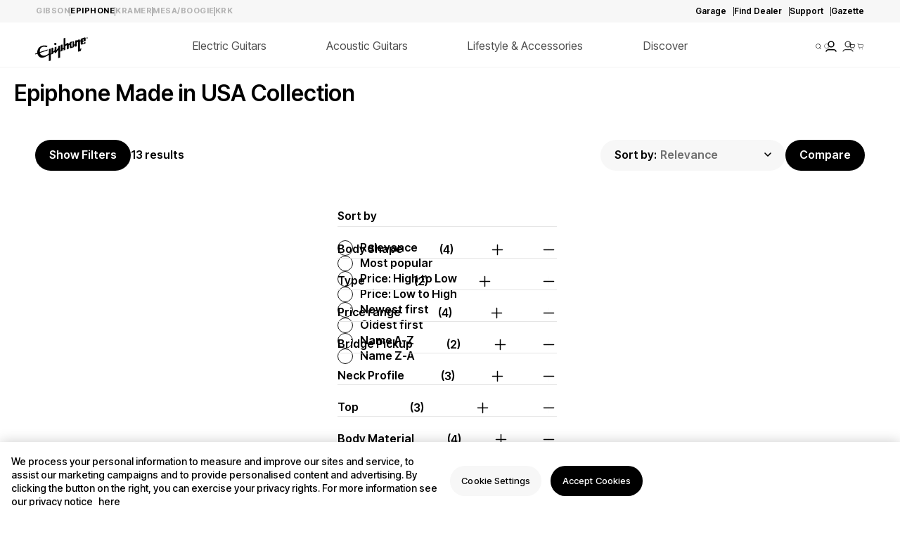

--- FILE ---
content_type: text/html; charset=utf-8
request_url: https://www.gibson.com/collections/epiphone-made-in-usa-collection?section_id=template--18571726815411__collection_content_blocks_4GyhUA
body_size: 420
content:
<div id="shopify-section-template--18571726815411__collection_content_blocks_4GyhUA" class="shopify-section">

<section class="collection-content-blocks" id="template--18571726815411__collection_content_blocks_4GyhUA" style="display: none;">
  <ul>
    
  </ul>
</section>


</div>

--- FILE ---
content_type: text/css
request_url: https://www.gibson.com/cdn/shop/t/119/assets/bundle.globals.css?v=8667402424701941961761591307
body_size: 5471
content:
.noUi-target,.noUi-target *{-webkit-touch-callout:none;-webkit-tap-highlight-color:rgba(0,0,0,0);-webkit-user-select:none;-ms-touch-action:none;touch-action:none;-ms-user-select:none;-moz-user-select:none;user-select:none;-moz-box-sizing:border-box;box-sizing:border-box}.noUi-target{position:relative}.noUi-base,.noUi-connects{width:100%;height:100%;position:relative;z-index:1}.noUi-connects{overflow:hidden;z-index:0}.noUi-connect,.noUi-origin{will-change:transform;position:absolute;z-index:1;top:0;right:0;height:100%;width:100%;-ms-transform-origin:0 0;-webkit-transform-origin:0 0;-webkit-transform-style:preserve-3d;transform-origin:0 0;transform-style:flat}.noUi-txt-dir-rtl.noUi-horizontal .noUi-origin{left:0;right:auto}.noUi-vertical .noUi-origin{top:-100%;width:0}.noUi-horizontal .noUi-origin{height:0}.noUi-handle{-webkit-backface-visibility:hidden;backface-visibility:hidden;position:absolute}.noUi-touch-area{height:100%;width:100%}.noUi-state-tap .noUi-connect,.noUi-state-tap .noUi-origin{-webkit-transition:transform .3s;transition:transform .3s}.noUi-state-drag *{cursor:inherit!important}.noUi-horizontal{height:18px}.noUi-horizontal .noUi-handle{width:34px;height:28px;right:-17px;top:-6px}.noUi-vertical{width:18px}.noUi-vertical .noUi-handle{width:28px;height:34px;right:-6px;bottom:-17px}.noUi-txt-dir-rtl.noUi-horizontal .noUi-handle{left:-17px;right:auto}.noUi-target{background:#fafafa;border-radius:4px;border:1px solid #D3D3D3;box-shadow:inset 0 1px 1px #f0f0f0,0 3px 6px -5px #bbb}.noUi-connects{border-radius:3px}.noUi-connect{background:#3fb8af}.noUi-draggable{cursor:ew-resize}.noUi-vertical .noUi-draggable{cursor:ns-resize}.noUi-handle{border:1px solid #D9D9D9;border-radius:3px;background:#fff;cursor:default;box-shadow:inset 0 0 1px #fff,inset 0 1px 7px #ebebeb,0 3px 6px -3px #bbb}.noUi-active{box-shadow:inset 0 0 1px #fff,inset 0 1px 7px #ddd,0 3px 6px -3px #bbb}.noUi-handle:before,.noUi-handle:after{content:"";display:block;position:absolute;height:14px;width:1px;background:#e8e7e6;left:14px;top:6px}.noUi-handle:after{left:17px}.noUi-vertical .noUi-handle:before,.noUi-vertical .noUi-handle:after{width:14px;height:1px;left:6px;top:14px}.noUi-vertical .noUi-handle:after{top:17px}[disabled] .noUi-connect{background:#b8b8b8}[disabled].noUi-target,[disabled].noUi-handle,[disabled] .noUi-handle{cursor:not-allowed}.noUi-pips,.noUi-pips *{-moz-box-sizing:border-box;box-sizing:border-box}.noUi-pips{position:absolute;color:#999}.noUi-value{position:absolute;white-space:nowrap;text-align:center}.noUi-value-sub{color:#ccc;font-size:10px}.noUi-marker{position:absolute;background:#ccc}.noUi-marker-sub,.noUi-marker-large{background:#aaa}.noUi-pips-horizontal{padding:10px 0;height:80px;top:100%;left:0;width:100%}.noUi-value-horizontal{-webkit-transform:translate(-50%,50%);transform:translate(-50%,50%)}.noUi-rtl .noUi-value-horizontal{-webkit-transform:translate(50%,50%);transform:translate(50%,50%)}.noUi-marker-horizontal.noUi-marker{margin-left:-1px;width:2px;height:5px}.noUi-marker-horizontal.noUi-marker-sub{height:10px}.noUi-marker-horizontal.noUi-marker-large{height:15px}.noUi-pips-vertical{padding:0 10px;height:100%;top:0;left:100%}.noUi-value-vertical{-webkit-transform:translate(0,-50%);transform:translateY(-50%);padding-left:25px}.noUi-rtl .noUi-value-vertical{-webkit-transform:translate(0,50%);transform:translateY(50%)}.noUi-marker-vertical.noUi-marker{width:5px;height:2px;margin-top:-1px}.noUi-marker-vertical.noUi-marker-sub{width:10px}.noUi-marker-vertical.noUi-marker-large{width:15px}.noUi-tooltip{display:block;position:absolute;border:1px solid #D9D9D9;border-radius:3px;background:#fff;color:#000;padding:5px;text-align:center;white-space:nowrap}.noUi-horizontal .noUi-tooltip{-webkit-transform:translate(-50%,0);transform:translate(-50%);left:50%;bottom:120%}.noUi-vertical .noUi-tooltip{-webkit-transform:translate(0,-50%);transform:translateY(-50%);top:50%;right:120%}.noUi-horizontal .noUi-origin>.noUi-tooltip{-webkit-transform:translate(50%,0);transform:translate(50%);left:auto;bottom:10px}.noUi-vertical .noUi-origin>.noUi-tooltip{-webkit-transform:translate(0,-18px);transform:translateY(-18px);top:auto;right:28px}.d-none{display:none}.d-inline{display:inline}.d-inline-block{display:inline-block}.d-block{display:block}.d-flex{display:-webkit-box;display:-ms-flexbox;display:flex}.d-inline-flex{display:-webkit-inline-box;display:-ms-inline-flexbox;display:inline-flex}.d-grid{display:grid}.d-grid--important{display:grid!important}.flex-row{-webkit-box-orient:horizontal;-webkit-box-direction:normal;-ms-flex-direction:row;flex-direction:row}.flex-row--important{-webkit-box-orient:horizontal!important;-webkit-box-direction:normal!important;-ms-flex-direction:row!important;flex-direction:row!important}.flex-column{-webkit-box-orient:vertical;-webkit-box-direction:normal;-ms-flex-direction:column;flex-direction:column}.flex-wrap{-ms-flex-wrap:wrap;flex-wrap:wrap}.flex-nowrap{-ms-flex-wrap:nowrap;flex-wrap:nowrap}@media (width >= 48rem){.flex-nowrap-sm{-ms-flex-wrap:nowrap;flex-wrap:nowrap}}@media (width >= 61.9375rem){.flex-nowrap-md{-ms-flex-wrap:nowrap;flex-wrap:nowrap}}@media (width >= 64rem){.flex-nowrap-lg{-ms-flex-wrap:nowrap;flex-wrap:nowrap}}@media (width >= 75.0625rem){.flex-nowrap-xl{-ms-flex-wrap:nowrap;flex-wrap:nowrap}}.justify-content-start{-webkit-box-pack:start;-ms-flex-pack:start;justify-content:flex-start}.justify-content-end{-webkit-box-pack:end;-ms-flex-pack:end;justify-content:flex-end}.justify-content-center{-webkit-box-pack:center;-ms-flex-pack:center;justify-content:center}.justify-content-between{-webkit-box-pack:justify;-ms-flex-pack:justify;justify-content:space-between}.justify-content-around{-ms-flex-pack:distribute;justify-content:space-around}.align-items-start{-webkit-box-align:start;-ms-flex-align:start;align-items:flex-start}.align-items-end{-webkit-box-align:end;-ms-flex-align:end;align-items:flex-end}.align-items-center{-webkit-box-align:center;-ms-flex-align:center;align-items:center}.align-items-baseline{-webkit-box-align:baseline;-ms-flex-align:baseline;align-items:baseline}.align-items-stretch{-webkit-box-align:stretch;-ms-flex-align:stretch;align-items:stretch}.align-self-start{-ms-flex-item-align:start;align-self:flex-start}.align-self-end{-ms-flex-item-align:end;align-self:flex-end}.align-self-center{-ms-flex-item-align:center;align-self:center}.align-self-baseline{-ms-flex-item-align:baseline;align-self:baseline}.align-self-stretch{-ms-flex-item-align:stretch;align-self:stretch}.grid-cols-1{grid-template-columns:repeat(1,1fr)}.grid-cols-2{grid-template-columns:repeat(2,1fr)}.grid-cols-3{grid-template-columns:repeat(3,1fr)}.grid-cols-4{grid-template-columns:repeat(4,1fr)}.grid-cols-5{grid-template-columns:repeat(5,1fr)}.grid-cols-6{grid-template-columns:repeat(6,1fr)}.grid-cols-7{grid-template-columns:repeat(7,1fr)}.grid-cols-8{grid-template-columns:repeat(8,1fr)}.grid-cols-9{grid-template-columns:repeat(9,1fr)}.grid-cols-10{grid-template-columns:repeat(10,1fr)}.grid-cols-11{grid-template-columns:repeat(11,1fr)}.grid-cols-12{grid-template-columns:repeat(12,1fr)}.grid-cols-13{grid-template-columns:repeat(13,1fr)}.grid-cols-14{grid-template-columns:repeat(14,1fr)}.grid-cols-15{grid-template-columns:repeat(15,1fr)}.grid-cols-16{grid-template-columns:repeat(16,1fr)}.grid-rows-1{grid-template-rows:repeat(1,1fr)}.grid-rows-2{grid-template-rows:repeat(2,1fr)}.grid-rows-3{grid-template-rows:repeat(3,1fr)}.grid-rows-4{grid-template-rows:repeat(4,1fr)}.grid-rows-5{grid-template-rows:repeat(5,1fr)}.grid-rows-6{grid-template-rows:repeat(6,1fr)}.grid-rows-7{grid-template-rows:repeat(7,1fr)}.grid-rows-8{grid-template-rows:repeat(8,1fr)}.grid-rows-9{grid-template-rows:repeat(9,1fr)}.grid-rows-10{grid-template-rows:repeat(10,1fr)}.grid-rows-11{grid-template-rows:repeat(11,1fr)}.grid-rows-12{grid-template-rows:repeat(12,1fr)}.grid-rows-13{grid-template-rows:repeat(13,1fr)}.grid-rows-14{grid-template-rows:repeat(14,1fr)}.grid-rows-15{grid-template-rows:repeat(15,1fr)}.grid-rows-16{grid-template-rows:repeat(16,1fr)}@media (min-width:48rem){.sm\:grid-cols-1{grid-template-columns:repeat(1,1fr)}.sm\:grid-cols-2{grid-template-columns:repeat(2,1fr)}.sm\:grid-cols-3{grid-template-columns:repeat(3,1fr)}.sm\:grid-cols-4{grid-template-columns:repeat(4,1fr)}.sm\:grid-cols-5{grid-template-columns:repeat(5,1fr)}.sm\:grid-cols-6{grid-template-columns:repeat(6,1fr)}.sm\:grid-cols-7{grid-template-columns:repeat(7,1fr)}.sm\:grid-cols-8{grid-template-columns:repeat(8,1fr)}.sm\:grid-cols-9{grid-template-columns:repeat(9,1fr)}.sm\:grid-cols-10{grid-template-columns:repeat(10,1fr)}.sm\:grid-cols-11{grid-template-columns:repeat(11,1fr)}.sm\:grid-cols-12{grid-template-columns:repeat(12,1fr)}.sm\:grid-cols-13{grid-template-columns:repeat(13,1fr)}.sm\:grid-cols-14{grid-template-columns:repeat(14,1fr)}.sm\:grid-cols-15{grid-template-columns:repeat(15,1fr)}.sm\:grid-cols-16{grid-template-columns:repeat(16,1fr)}}@media (min-width:61.9375rem){.md\:grid-cols-1{grid-template-columns:repeat(1,1fr)}.md\:grid-cols-2{grid-template-columns:repeat(2,1fr)}.md\:grid-cols-3{grid-template-columns:repeat(3,1fr)}.md\:grid-cols-4{grid-template-columns:repeat(4,1fr)}.md\:grid-cols-5{grid-template-columns:repeat(5,1fr)}.md\:grid-cols-6{grid-template-columns:repeat(6,1fr)}.md\:grid-cols-7{grid-template-columns:repeat(7,1fr)}.md\:grid-cols-8{grid-template-columns:repeat(8,1fr)}.md\:grid-cols-9{grid-template-columns:repeat(9,1fr)}.md\:grid-cols-10{grid-template-columns:repeat(10,1fr)}.md\:grid-cols-11{grid-template-columns:repeat(11,1fr)}.md\:grid-cols-12{grid-template-columns:repeat(12,1fr)}.md\:grid-cols-13{grid-template-columns:repeat(13,1fr)}.md\:grid-cols-14{grid-template-columns:repeat(14,1fr)}.md\:grid-cols-15{grid-template-columns:repeat(15,1fr)}.md\:grid-cols-16{grid-template-columns:repeat(16,1fr)}}@media (min-width:64rem){.lg\:grid-cols-1{grid-template-columns:repeat(1,1fr)}.lg\:grid-cols-2{grid-template-columns:repeat(2,1fr)}.lg\:grid-cols-3{grid-template-columns:repeat(3,1fr)}.lg\:grid-cols-4{grid-template-columns:repeat(4,1fr)}.lg\:grid-cols-5{grid-template-columns:repeat(5,1fr)}.lg\:grid-cols-6{grid-template-columns:repeat(6,1fr)}.lg\:grid-cols-7{grid-template-columns:repeat(7,1fr)}.lg\:grid-cols-8{grid-template-columns:repeat(8,1fr)}.lg\:grid-cols-9{grid-template-columns:repeat(9,1fr)}.lg\:grid-cols-10{grid-template-columns:repeat(10,1fr)}.lg\:grid-cols-11{grid-template-columns:repeat(11,1fr)}.lg\:grid-cols-12{grid-template-columns:repeat(12,1fr)}.lg\:grid-cols-13{grid-template-columns:repeat(13,1fr)}.lg\:grid-cols-14{grid-template-columns:repeat(14,1fr)}.lg\:grid-cols-15{grid-template-columns:repeat(15,1fr)}.lg\:grid-cols-16{grid-template-columns:repeat(16,1fr)}}@media (min-width:75.0625rem){.xl\:grid-cols-1{grid-template-columns:repeat(1,1fr)}.xl\:grid-cols-2{grid-template-columns:repeat(2,1fr)}.xl\:grid-cols-3{grid-template-columns:repeat(3,1fr)}.xl\:grid-cols-4{grid-template-columns:repeat(4,1fr)}.xl\:grid-cols-5{grid-template-columns:repeat(5,1fr)}.xl\:grid-cols-6{grid-template-columns:repeat(6,1fr)}.xl\:grid-cols-7{grid-template-columns:repeat(7,1fr)}.xl\:grid-cols-8{grid-template-columns:repeat(8,1fr)}.xl\:grid-cols-9{grid-template-columns:repeat(9,1fr)}.xl\:grid-cols-10{grid-template-columns:repeat(10,1fr)}.xl\:grid-cols-11{grid-template-columns:repeat(11,1fr)}.xl\:grid-cols-12{grid-template-columns:repeat(12,1fr)}.xl\:grid-cols-13{grid-template-columns:repeat(13,1fr)}.xl\:grid-cols-14{grid-template-columns:repeat(14,1fr)}.xl\:grid-cols-15{grid-template-columns:repeat(15,1fr)}.xl\:grid-cols-16{grid-template-columns:repeat(16,1fr)}}@media (min-width:48rem){.sm\:grid-rows-1{grid-template-rows:repeat(1,1fr)}.sm\:grid-rows-2{grid-template-rows:repeat(2,1fr)}.sm\:grid-rows-3{grid-template-rows:repeat(3,1fr)}.sm\:grid-rows-4{grid-template-rows:repeat(4,1fr)}.sm\:grid-rows-5{grid-template-rows:repeat(5,1fr)}.sm\:grid-rows-6{grid-template-rows:repeat(6,1fr)}.sm\:grid-rows-7{grid-template-rows:repeat(7,1fr)}.sm\:grid-rows-8{grid-template-rows:repeat(8,1fr)}.sm\:grid-rows-9{grid-template-rows:repeat(9,1fr)}.sm\:grid-rows-10{grid-template-rows:repeat(10,1fr)}.sm\:grid-rows-11{grid-template-rows:repeat(11,1fr)}.sm\:grid-rows-12{grid-template-rows:repeat(12,1fr)}.sm\:grid-rows-13{grid-template-rows:repeat(13,1fr)}.sm\:grid-rows-14{grid-template-rows:repeat(14,1fr)}.sm\:grid-rows-15{grid-template-rows:repeat(15,1fr)}.sm\:grid-rows-16{grid-template-rows:repeat(16,1fr)}}@media (min-width:61.9375rem){.md\:grid-rows-1{grid-template-rows:repeat(1,1fr)}.md\:grid-rows-2{grid-template-rows:repeat(2,1fr)}.md\:grid-rows-3{grid-template-rows:repeat(3,1fr)}.md\:grid-rows-4{grid-template-rows:repeat(4,1fr)}.md\:grid-rows-5{grid-template-rows:repeat(5,1fr)}.md\:grid-rows-6{grid-template-rows:repeat(6,1fr)}.md\:grid-rows-7{grid-template-rows:repeat(7,1fr)}.md\:grid-rows-8{grid-template-rows:repeat(8,1fr)}.md\:grid-rows-9{grid-template-rows:repeat(9,1fr)}.md\:grid-rows-10{grid-template-rows:repeat(10,1fr)}.md\:grid-rows-11{grid-template-rows:repeat(11,1fr)}.md\:grid-rows-12{grid-template-rows:repeat(12,1fr)}.md\:grid-rows-13{grid-template-rows:repeat(13,1fr)}.md\:grid-rows-14{grid-template-rows:repeat(14,1fr)}.md\:grid-rows-15{grid-template-rows:repeat(15,1fr)}.md\:grid-rows-16{grid-template-rows:repeat(16,1fr)}}@media (min-width:64rem){.lg\:grid-rows-1{grid-template-rows:repeat(1,1fr)}.lg\:grid-rows-2{grid-template-rows:repeat(2,1fr)}.lg\:grid-rows-3{grid-template-rows:repeat(3,1fr)}.lg\:grid-rows-4{grid-template-rows:repeat(4,1fr)}.lg\:grid-rows-5{grid-template-rows:repeat(5,1fr)}.lg\:grid-rows-6{grid-template-rows:repeat(6,1fr)}.lg\:grid-rows-7{grid-template-rows:repeat(7,1fr)}.lg\:grid-rows-8{grid-template-rows:repeat(8,1fr)}.lg\:grid-rows-9{grid-template-rows:repeat(9,1fr)}.lg\:grid-rows-10{grid-template-rows:repeat(10,1fr)}.lg\:grid-rows-11{grid-template-rows:repeat(11,1fr)}.lg\:grid-rows-12{grid-template-rows:repeat(12,1fr)}.lg\:grid-rows-13{grid-template-rows:repeat(13,1fr)}.lg\:grid-rows-14{grid-template-rows:repeat(14,1fr)}.lg\:grid-rows-15{grid-template-rows:repeat(15,1fr)}.lg\:grid-rows-16{grid-template-rows:repeat(16,1fr)}}@media (min-width:75.0625rem){.xl\:grid-rows-1{grid-template-rows:repeat(1,1fr)}.xl\:grid-rows-2{grid-template-rows:repeat(2,1fr)}.xl\:grid-rows-3{grid-template-rows:repeat(3,1fr)}.xl\:grid-rows-4{grid-template-rows:repeat(4,1fr)}.xl\:grid-rows-5{grid-template-rows:repeat(5,1fr)}.xl\:grid-rows-6{grid-template-rows:repeat(6,1fr)}.xl\:grid-rows-7{grid-template-rows:repeat(7,1fr)}.xl\:grid-rows-8{grid-template-rows:repeat(8,1fr)}.xl\:grid-rows-9{grid-template-rows:repeat(9,1fr)}.xl\:grid-rows-10{grid-template-rows:repeat(10,1fr)}.xl\:grid-rows-11{grid-template-rows:repeat(11,1fr)}.xl\:grid-rows-12{grid-template-rows:repeat(12,1fr)}.xl\:grid-rows-13{grid-template-rows:repeat(13,1fr)}.xl\:grid-rows-14{grid-template-rows:repeat(14,1fr)}.xl\:grid-rows-15{grid-template-rows:repeat(15,1fr)}.xl\:grid-rows-16{grid-template-rows:repeat(16,1fr)}}.col-span-1{grid-column:span 1}.row-span-1{grid-row:span 1}.col-span-2{grid-column:span 2}.row-span-2{grid-row:span 2}.col-span-3{grid-column:span 3}.row-span-3{grid-row:span 3}.col-span-4{grid-column:span 4}.row-span-4{grid-row:span 4}.col-span-5{grid-column:span 5}.row-span-5{grid-row:span 5}.col-span-6{grid-column:span 6}.row-span-6{grid-row:span 6}.col-span-7{grid-column:span 7}.row-span-7{grid-row:span 7}.col-span-8{grid-column:span 8}.row-span-8{grid-row:span 8}.col-span-9{grid-column:span 9}.row-span-9{grid-row:span 9}.col-span-10{grid-column:span 10}.row-span-10{grid-row:span 10}.col-span-11{grid-column:span 11}.row-span-11{grid-row:span 11}.col-span-12{grid-column:span 12}.row-span-12{grid-row:span 12}.col-span-13{grid-column:span 13}.row-span-13{grid-row:span 13}.col-span-14{grid-column:span 14}.row-span-14{grid-row:span 14}.col-span-15{grid-column:span 15}.row-span-15{grid-row:span 15}.col-span-16{grid-column:span 16}.row-span-16{grid-row:span 16}.position-relative,.relative{position:relative!important}.absolute,.position-absolute{position:absolute!important}.position-fixed{position:fixed}.position-sticky{position:sticky}.float-left{float:left}.float-right{float:right}.text-left{text-align:left}.text-center{text-align:center}.text-right{text-align:right}.visible{visibility:visible}.invisible{visibility:hidden}.overflow-auto{overflow:auto}.overflow-hidden{overflow:hidden}.overflow-scroll{overflow:scroll}.overflow-visible{overflow:visible}.z-1{z-index:1}.z-2{z-index:2}.z-3{z-index:3}.z-4{z-index:4}.z-5{z-index:5}.z-6{z-index:6}.z-7{z-index:7}.z-8{z-index:8}.z-9{z-index:9}.z-10{z-index:10}.w-25{width:25%}.h-25{height:25%}.w-50{width:50%}.h-50{height:50%}.w-75{width:75%}.h-75{height:75%}.w-100{width:100%}.h-100{height:100%}.w-auto{width:auto}.h-auto{height:auto}.h-full{height:100%}.m-0{margin:0}.p-0{padding:0}.mt-0{margin-top:0}.pt-0{padding-top:0}.mr-0{margin-right:0}.pr-0{padding-right:0}.mb-0{margin-bottom:0}.pb-0{padding-bottom:0}.ml-0{margin-left:0}.pl-0{padding-left:0}.m-1{margin:1rem}.p-1{padding:1rem}.mt-1{margin-top:1rem}.pt-1{padding-top:1rem}.mr-1{margin-right:1rem}.pr-1{padding-right:1rem}.mb-1{margin-bottom:1rem}.pb-1{padding-bottom:1rem}.ml-1{margin-left:1rem}.pl-1{padding-left:1rem}.m-2{margin:2rem}.p-2{padding:2rem}.mt-2{margin-top:2rem}.pt-2{padding-top:2rem}.mr-2{margin-right:2rem}.pr-2{padding-right:2rem}.mb-2{margin-bottom:2rem}.pb-2{padding-bottom:2rem}.ml-2{margin-left:2rem}.pl-2{padding-left:2rem}.m-3{margin:3rem}.p-3{padding:3rem}.mt-3{margin-top:3rem}.pt-3{padding-top:3rem}.mr-3{margin-right:3rem}.pr-3{padding-right:3rem}.mb-3{margin-bottom:3rem}.pb-3{padding-bottom:3rem}.ml-3{margin-left:3rem}.pl-3{padding-left:3rem}.m-4{margin:4rem}.p-4{padding:4rem}.mt-4{margin-top:4rem}.pt-4{padding-top:4rem}.mr-4{margin-right:4rem}.pr-4{padding-right:4rem}.mb-4{margin-bottom:4rem}.pb-4{padding-bottom:4rem}.ml-4{margin-left:4rem}.pl-4{padding-left:4rem}.m-5{margin:5rem}.p-5{padding:5rem}.mt-5{margin-top:5rem}.pt-5{padding-top:5rem}.mr-5{margin-right:5rem}.pr-5{padding-right:5rem}.mb-5{margin-bottom:5rem}.pb-5{padding-bottom:5rem}.ml-5{margin-left:5rem}.pl-5{padding-left:5rem}.mx-0{margin-x:0}.px-0{padding-left:0;padding-right:0}.mx-1{margin-x:1rem}.px-1{padding-left:1rem;padding-right:1rem}.mx-2{margin-x:2rem}.px-2{padding-left:2rem;padding-right:2rem}.mx-3{margin-x:3rem}.px-3{padding-left:3rem;padding-right:3rem}.mx-4{margin-x:4rem}.px-4{padding-left:4rem;padding-right:4rem}.mx-5{margin-x:5rem}.px-5{padding-left:5rem;padding-right:5rem}.my-0{margin-y:0}.py-0{padding-bottom:0;padding-top:0}.my-1{margin-y:1rem}.py-1{padding-bottom:1rem;padding-top:1rem}.my-2{margin-y:2rem}.py-2{padding-bottom:2rem;padding-top:2rem}.my-3{margin-y:3rem}.py-3{padding-bottom:3rem;padding-top:3rem}.my-4{margin-y:4rem}.py-4{padding-bottom:4rem;padding-top:4rem}.my-5{margin-y:5rem}.py-5{padding-bottom:5rem;padding-top:5rem}.col-gap-0{-webkit-column-gap:0;-moz-column-gap:0;column-gap:0}.col-gap-1{-webkit-column-gap:1rem;-moz-column-gap:1rem;column-gap:1rem}.col-gap-2{-webkit-column-gap:2rem;-moz-column-gap:2rem;column-gap:2rem}.col-gap-3{-webkit-column-gap:3rem;-moz-column-gap:3rem;column-gap:3rem}.col-gap-4{-webkit-column-gap:4rem;-moz-column-gap:4rem;column-gap:4rem}.col-gap-5{-webkit-column-gap:5rem;-moz-column-gap:5rem;column-gap:5rem}.row-gap-0{row-gap:0}.row-gap-1{row-gap:1rem}.row-gap-2{row-gap:2rem}.row-gap-3{row-gap:3rem}.row-gap-4{row-gap:4rem}.row-gap-5{row-gap:5rem}.order-1{-webkit-box-ordinal-group:2;-ms-flex-order:1;order:1}.order-2{-webkit-box-ordinal-group:3;-ms-flex-order:2;order:2}.order-3{-webkit-box-ordinal-group:4;-ms-flex-order:3;order:3}.order-4{-webkit-box-ordinal-group:5;-ms-flex-order:4;order:4}.order-5{-webkit-box-ordinal-group:6;-ms-flex-order:5;order:5}.rounded-0{border-radius:0}.roundedt-0{border-top-left-radius:0;border-top-right-radius:0}.roundedr-0{border-right-left-radius:0;border-right-right-radius:0}.roundedb-0{border-bottom-left-radius:0;border-bottom-right-radius:0}.roundedl-0{border-left-left-radius:0;border-left-right-radius:0}.rounded-1{border-radius:1px}.roundedt-1{border-top-left-radius:1px;border-top-right-radius:1px}.roundedr-1{border-right-left-radius:1px;border-right-right-radius:1px}.roundedb-1{border-bottom-left-radius:1px;border-bottom-right-radius:1px}.roundedl-1{border-left-left-radius:1px;border-left-right-radius:1px}.rounded-2{border-radius:2px}.roundedt-2{border-top-left-radius:2px;border-top-right-radius:2px}.roundedr-2{border-right-left-radius:2px;border-right-right-radius:2px}.roundedb-2{border-bottom-left-radius:2px;border-bottom-right-radius:2px}.roundedl-2{border-left-left-radius:2px;border-left-right-radius:2px}.rounded-3{border-radius:3px}.roundedt-3{border-top-left-radius:3px;border-top-right-radius:3px}.roundedr-3{border-right-left-radius:3px;border-right-right-radius:3px}.roundedb-3{border-bottom-left-radius:3px;border-bottom-right-radius:3px}.roundedl-3{border-left-left-radius:3px;border-left-right-radius:3px}.rounded-4{border-radius:4px}.roundedt-4{border-top-left-radius:4px;border-top-right-radius:4px}.roundedr-4{border-right-left-radius:4px;border-right-right-radius:4px}.roundedb-4{border-bottom-left-radius:4px;border-bottom-right-radius:4px}.roundedl-4{border-left-left-radius:4px;border-left-right-radius:4px}.rounded-5{border-radius:5px}.roundedt-5{border-top-left-radius:5px;border-top-right-radius:5px}.roundedr-5{border-right-left-radius:5px;border-right-right-radius:5px}.roundedb-5{border-bottom-left-radius:5px;border-bottom-right-radius:5px}.roundedl-5{border-left-left-radius:5px;border-left-right-radius:5px}.rounded-6{border-radius:6px}.roundedt-6{border-top-left-radius:6px;border-top-right-radius:6px}.roundedr-6{border-right-left-radius:6px;border-right-right-radius:6px}.roundedb-6{border-bottom-left-radius:6px;border-bottom-right-radius:6px}.roundedl-6{border-left-left-radius:6px;border-left-right-radius:6px}.rounded-7{border-radius:7px}.roundedt-7{border-top-left-radius:7px;border-top-right-radius:7px}.roundedr-7{border-right-left-radius:7px;border-right-right-radius:7px}.roundedb-7{border-bottom-left-radius:7px;border-bottom-right-radius:7px}.roundedl-7{border-left-left-radius:7px;border-left-right-radius:7px}.rounded-8{border-radius:8px}.roundedt-8{border-top-left-radius:8px;border-top-right-radius:8px}.roundedr-8{border-right-left-radius:8px;border-right-right-radius:8px}.roundedb-8{border-bottom-left-radius:8px;border-bottom-right-radius:8px}.roundedl-8{border-left-left-radius:8px;border-left-right-radius:8px}.rounded-9{border-radius:9px}.roundedt-9{border-top-left-radius:9px;border-top-right-radius:9px}.roundedr-9{border-right-left-radius:9px;border-right-right-radius:9px}.roundedb-9{border-bottom-left-radius:9px;border-bottom-right-radius:9px}.roundedl-9{border-left-left-radius:9px;border-left-right-radius:9px}.rounded-10{border-radius:10px}.roundedt-10{border-top-left-radius:10px;border-top-right-radius:10px}.roundedr-10{border-right-left-radius:10px;border-right-right-radius:10px}.roundedb-10{border-bottom-left-radius:10px;border-bottom-right-radius:10px}.roundedl-10{border-left-left-radius:10px;border-left-right-radius:10px}.rounded-12{border-radius:12px}.roundedt-12{border-top-left-radius:12px;border-top-right-radius:12px}.roundedr-12{border-right-left-radius:12px;border-right-right-radius:12px}.roundedb-12{border-bottom-left-radius:12px;border-bottom-right-radius:12px}.roundedl-12{border-left-left-radius:12px;border-left-right-radius:12px}.rounded-14{border-radius:14px}.roundedt-14{border-top-left-radius:14px;border-top-right-radius:14px}.roundedr-14{border-right-left-radius:14px;border-right-right-radius:14px}.roundedb-14{border-bottom-left-radius:14px;border-bottom-right-radius:14px}.roundedl-14{border-left-left-radius:14px;border-left-right-radius:14px}.rounded-16{border-radius:16px}.roundedt-16{border-top-left-radius:16px;border-top-right-radius:16px}.roundedr-16{border-right-left-radius:16px;border-right-right-radius:16px}.roundedb-16{border-bottom-left-radius:16px;border-bottom-right-radius:16px}.roundedl-16{border-left-left-radius:16px;border-left-right-radius:16px}.rounded-20{border-radius:20px}.roundedt-20{border-top-left-radius:20px;border-top-right-radius:20px}.roundedr-20{border-right-left-radius:20px;border-right-right-radius:20px}.roundedb-20{border-bottom-left-radius:20px;border-bottom-right-radius:20px}.roundedl-20{border-left-left-radius:20px;border-left-right-radius:20px}.rounded-24{border-radius:24px}.roundedt-24{border-top-left-radius:24px;border-top-right-radius:24px}.roundedr-24{border-right-left-radius:24px;border-right-right-radius:24px}.roundedb-24{border-bottom-left-radius:24px;border-bottom-right-radius:24px}.roundedl-24{border-left-left-radius:24px;border-left-right-radius:24px}.rounded-28{border-radius:28px}.roundedt-28{border-top-left-radius:28px;border-top-right-radius:28px}.roundedr-28{border-right-left-radius:28px;border-right-right-radius:28px}.roundedb-28{border-bottom-left-radius:28px;border-bottom-right-radius:28px}.roundedl-28{border-left-left-radius:28px;border-left-right-radius:28px}.rounded-32{border-radius:32px}.roundedt-32{border-top-left-radius:32px;border-top-right-radius:32px}.roundedr-32{border-right-left-radius:32px;border-right-right-radius:32px}.roundedb-32{border-bottom-left-radius:32px;border-bottom-right-radius:32px}.roundedl-32{border-left-left-radius:32px;border-left-right-radius:32px}.rounded-36{border-radius:36px}.roundedt-36{border-top-left-radius:36px;border-top-right-radius:36px}.roundedr-36{border-right-left-radius:36px;border-right-right-radius:36px}.roundedb-36{border-bottom-left-radius:36px;border-bottom-right-radius:36px}.roundedl-36{border-left-left-radius:36px;border-left-right-radius:36px}.rounded-40{border-radius:40px}.roundedt-40{border-top-left-radius:40px;border-top-right-radius:40px}.roundedr-40{border-right-left-radius:40px;border-right-right-radius:40px}.roundedb-40{border-bottom-left-radius:40px;border-bottom-right-radius:40px}.roundedl-40{border-left-left-radius:40px;border-left-right-radius:40px}.rounded-44{border-radius:44px}.roundedt-44{border-top-left-radius:44px;border-top-right-radius:44px}.roundedr-44{border-right-left-radius:44px;border-right-right-radius:44px}.roundedb-44{border-bottom-left-radius:44px;border-bottom-right-radius:44px}.roundedl-44{border-left-left-radius:44px;border-left-right-radius:44px}.rounded-48{border-radius:48px}.roundedt-48{border-top-left-radius:48px;border-top-right-radius:48px}.roundedr-48{border-right-left-radius:48px;border-right-right-radius:48px}.roundedb-48{border-bottom-left-radius:48px;border-bottom-right-radius:48px}.roundedl-48{border-left-left-radius:48px;border-left-right-radius:48px}.rounded-52{border-radius:52px}.roundedt-52{border-top-left-radius:52px;border-top-right-radius:52px}.roundedr-52{border-right-left-radius:52px;border-right-right-radius:52px}.roundedb-52{border-bottom-left-radius:52px;border-bottom-right-radius:52px}.roundedl-52{border-left-left-radius:52px;border-left-right-radius:52px}.rounded-56{border-radius:56px}.roundedt-56{border-top-left-radius:56px;border-top-right-radius:56px}.roundedr-56{border-right-left-radius:56px;border-right-right-radius:56px}.roundedb-56{border-bottom-left-radius:56px;border-bottom-right-radius:56px}.roundedl-56{border-left-left-radius:56px;border-left-right-radius:56px}.rounded-60{border-radius:60px}.roundedt-60{border-top-left-radius:60px;border-top-right-radius:60px}.roundedr-60{border-right-left-radius:60px;border-right-right-radius:60px}.roundedb-60{border-bottom-left-radius:60px;border-bottom-right-radius:60px}.roundedl-60{border-left-left-radius:60px;border-left-right-radius:60px}.rounded-64{border-radius:64px}.roundedt-64{border-top-left-radius:64px;border-top-right-radius:64px}.roundedr-64{border-right-left-radius:64px;border-right-right-radius:64px}.roundedb-64{border-bottom-left-radius:64px;border-bottom-right-radius:64px}.roundedl-64{border-left-left-radius:64px;border-left-right-radius:64px}.rounded-72{border-radius:72px}.roundedt-72{border-top-left-radius:72px;border-top-right-radius:72px}.roundedr-72{border-right-left-radius:72px;border-right-right-radius:72px}.roundedb-72{border-bottom-left-radius:72px;border-bottom-right-radius:72px}.roundedl-72{border-left-left-radius:72px;border-left-right-radius:72px}.rounded-80{border-radius:80px}.roundedt-80{border-top-left-radius:80px;border-top-right-radius:80px}.roundedr-80{border-right-left-radius:80px;border-right-right-radius:80px}.roundedb-80{border-bottom-left-radius:80px;border-bottom-right-radius:80px}.roundedl-80{border-left-left-radius:80px;border-left-right-radius:80px}.rounded-96{border-radius:96px}.roundedt-96{border-top-left-radius:96px;border-top-right-radius:96px}.roundedr-96{border-right-left-radius:96px;border-right-right-radius:96px}.roundedb-96{border-bottom-left-radius:96px;border-bottom-right-radius:96px}.roundedl-96{border-left-left-radius:96px;border-left-right-radius:96px}.border-0{border-width:0}.border-1{border-width:1px}.border-2{border-width:2px}.border-3{border-width:3px}.border-4{border-width:4px}.border-5{border-width:5px}.object-contain{-o-object-fit:contain;object-fit:contain}.object-cover{-o-object-fit:cover;object-fit:cover}.object-fill{-o-object-fit:fill;object-fit:fill}.object-none{-o-object-fit:none;object-fit:none}.object-scale-down{-o-object-fit:scale-down;object-fit:scale-down}.object-position-center{-o-object-position:center;object-position:center}.object-position-top{-o-object-position:top;object-position:top}.object-position-right{-o-object-position:right;object-position:right}.object-position-bottom{-o-object-position:bottom;object-position:bottom}.object-position-left{-o-object-position:left;object-position:left}.opacity-10{opacity:.1}.opacity-20{opacity:.2}.opacity-30{opacity:.3}.opacity-40{opacity:.4}.opacity-50{opacity:.5}.opacity-60{opacity:.6}.opacity-70{opacity:.7}.opacity-80{opacity:.8}.opacity-90{opacity:.9}.cursor-pointer{cursor:pointer}.cursor-default{cursor:default}.cursor-not-allowed{cursor:not-allowed}.box-border{-webkit-box-sizing:border-box;box-sizing:border-box}.box-content{-webkit-box-sizing:content-box;box-sizing:content-box}.select-none{-webkit-user-select:none;-moz-user-select:none;-ms-user-select:none;user-select:none}.select-text{-webkit-user-select:text;-moz-user-select:text;-ms-user-select:text;user-select:text}.select-all{-webkit-user-select:all;-moz-user-select:all;user-select:all}.select-auto{-webkit-user-select:auto;-moz-user-select:auto;-ms-user-select:auto;user-select:auto}.list-none{list-style-type:none;padding-left:0}.list-none.pl-2{padding-left:2rem}.list-none li{list-style-type:none}.w-full{width:100%}.w-three-quarters{width:75%}.w-two-thirds{width:66.6666666667%}.w-half{width:50%}.w-third{width:33.3333333333%}.w-quarter{width:25%}.w-fifth{width:20%}.w-four-fifths{width:80%}@media (width < 991px){.hidden-mobile{display:none!important}div:has(>.small-sticky){position:relative}.small-sticky{left:0;position:sticky;top:0;width:100%;z-index:5}}@media (width >= 991px){.hidden-desktop{display:none!important}}.text-uppercase{text-transform:uppercase}.text-lowercase{text-transform:lowercase}.text-capitalize{text-transform:capitalize}.font-bold{font-weight:700}.font-normal{font-weight:400}.font-italic{font-style:italic}.text-underline{text-decoration:underline}.text-line-through{text-decoration:line-through}.text-no-decoration{text-decoration:none}.text-1x{font-size:1rem}.text-2x{font-size:2rem}.text-3x{font-size:3rem}.text-4x{font-size:4rem}.text-5x{font-size:5rem}.text-6x{font-size:6rem}.border-0{border:0}.rounded{border-radius:.25rem}.rounded-circle{border-radius:50%}.rounded-pill{border-radius:50rem}.shadow-none{-webkit-box-shadow:none;box-shadow:none}.hover-opacity{-webkit-transition:opacity .3s ease;transition:opacity .3s ease}.hover-opacity:hover{opacity:.8}.hover-scale{-webkit-transition:-webkit-transform .3s ease;transition:-webkit-transform .3s ease;transition:transform .3s ease;transition:transform .3s ease,-webkit-transform .3s ease}.hover-scale:hover{-webkit-transform:scale(1.05);-ms-transform:scale(1.05);transform:scale(1.05)}.list-inline,.list-unstyled{list-style:none;padding-left:0}.list-inline li{display:inline-block}.text-truncate{text-overflow:ellipsis}.sr-only,.text-truncate{overflow:hidden;white-space:nowrap}.sr-only{height:1px;margin:-.0625rem;padding:0;position:absolute;width:1px;clip:rect(0,0,0,0);border:0}.clearfix:after{clear:both;content:"";display:table}.pointer-events-none{pointer-events:none}.pointer-events-auto{pointer-events:auto}.aspect-ratio-16-9{aspect-ratio:16/9;-o-object-fit:cover;object-fit:cover}.aspect-ratio-4-3{aspect-ratio:4/3}.aspect-ratio-1-1,.aspect-ratio-4-3{-o-object-fit:cover;object-fit:cover}.aspect-ratio-1-1{aspect-ratio:1/1}@media print{.print-hidden{display:none!important}.print-visible{display:block!important}}.focus-none{outline:0}.rotate-180{-webkit-transform:rotate(180deg);-ms-transform:rotate(180deg);transform:rotate(180deg)}.text-black{color:var(--color-black)!important}.inter-tight{font-optical-sizing:auto;font-style:normal;font-weight:400}.inter-tight,.inter-tight-100{font-family:Inter Tight,sans-serif}.inter-tight-100{font-optical-sizing:auto;font-style:normal;font-weight:100}.inter-tight-200{font-optical-sizing:auto;font-style:normal;font-weight:200}.inter-tight-200,.inter-tight-300{font-family:Inter Tight,sans-serif}.inter-tight-300{font-optical-sizing:auto;font-style:normal;font-weight:300}.inter-tight-500{font-optical-sizing:auto;font-style:normal;font-weight:500}.inter-tight-500,.inter-tight-600{font-family:Inter Tight,sans-serif}.inter-tight-600{font-optical-sizing:auto;font-style:normal;font-weight:600}.inter-tight-700{font-optical-sizing:auto;font-style:normal;font-weight:700}.inter-tight-700,.inter-tight-800{font-family:Inter Tight,sans-serif}.inter-tight-800{font-optical-sizing:auto;font-style:normal;font-weight:800}.inter-tight-900{font-family:Inter Tight,sans-serif;font-optical-sizing:auto;font-style:normal;font-weight:900}.title-h1{font-family:Inter Tight;font-weight:500}.b2-h2,.title-h1{font-size:4rem;font-style:normal;margin:0 auto 1.5rem}.b2-h2{font-family:League Gothic;font-variation-settings:"wdth" 100;font-weight:400;letter-spacing:0}.b2-h3{font-size:3.5625rem}.b2-h3,.title-h3{font-family:Inter Tight;font-style:normal;font-weight:500;letter-spacing:0;margin:0 auto 1.5rem}.title-h3{font-size:3rem}.lazer-h1{font-family:Inter Tight;font-size:24px;font-weight:600;line-height:1.1}.lazer-subheading-1,.lazer-subheading-1>div{font-family:Inter Tight;font-size:16px;font-weight:600;line-height:1.3}.lazer-h3,.lazer-h3>div{font-size:18px;font-weight:600;line-height:1.3}@media screen and (width >= 992px){.lazer-h1{font-size:48px}}.button:after,.button:before{content:none}.button--primary{-webkit-box-align:center;-ms-flex-align:center;align-items:center;background-color:rgb(var(--color-background-light))!important;border-radius:3.6875rem;color:rgb(var(--color-background-dark));display:-webkit-box;display:-ms-flexbox;display:flex;-webkit-box-orient:horizontal;-webkit-box-direction:normal;-ms-flex-direction:row;flex-direction:row;font-family:Inter Tight;font-size:1.375rem;font-style:normal;font-weight:500;gap:1.5rem;letter-spacing:0;line-height:1.6875rem;min-height:3.25rem;padding:.78125rem 1.34375rem}.button--primary.hover,.button--primary:hover{-webkit-box-shadow:0 .125rem .25rem 0 rgba(0,0,0,.1);box-shadow:0 .125rem .25rem #0000001a}.button--secondary{border-radius:1.875rem;-webkit-column-gap:.5rem;-moz-column-gap:.5rem;column-gap:.5rem;font-size:.875rem;gap:.625rem;line-height:1.0625rem;max-width:8.4375rem!important;min-height:2.5625rem;min-width:8.4375rem;padding:.75rem 1.125rem}.button--secondary,.button--tertiary{-webkit-box-align:center;-ms-flex-align:center;align-items:center;background:rgb(var(--color-background-dark));color:rgb(var(--color-background-light));display:-webkit-box;display:-ms-flexbox;display:flex;-webkit-box-orient:horizontal;-webkit-box-direction:normal;-ms-flex-direction:row;flex-direction:row;font-family:Inter Tight;font-style:normal;font-weight:500;-webkit-box-pack:center;-ms-flex-pack:center;justify-content:center;letter-spacing:0}.button--tertiary{border-radius:.375rem;font-size:1.25rem;line-height:1.5rem;min-height:3.75rem;min-width:24.3055555556vw;padding:1.0625rem;text-align:center}.button--numerical{background:#f1f1f1;border-radius:.25rem;color:rgb(var(--color-background-dark));font-family:Inter Tight;font-size:1rem;font-style:normal;font-weight:500;line-height:1.25rem;max-width:4.375rem;min-height:2.9375rem;min-width:4.375rem;text-align:center}.button--numerical-2{background-color:rgb(var(--color-background-dark));color:rgb(var(--color-background-light))}.button--icon{-webkit-box-align:center;-ms-flex-align:center;align-items:center;background-color:#0000;display:-webkit-box;display:-ms-flexbox;display:flex;font-family:Inter Tight;font-size:1.125rem;font-style:normal;font-weight:500;-webkit-box-pack:start;-ms-flex-pack:start;justify-content:flex-start;letter-spacing:0;line-height:1.375rem;min-height:-webkit-max-content;min-height:-moz-max-content;min-height:max-content;min-width:0;padding:0;width:-webkit-max-content;width:-moz-max-content;width:max-content}.button--icon,.button--icon svg{color:rgb(var(--color-background-dark))}.button--icon svg{height:1.5rem;-webkit-margin-end:.9375rem;margin-inline-end:.9375rem;width:1.5rem}.button--text{-webkit-box-align:center;-ms-flex-align:center;align-items:center;background-color:#0000;color:#000;display:-webkit-box;display:-ms-flexbox;display:flex;font-family:Inter Tight,sans-serif;font-size:1rem;font-style:normal;font-weight:600;height:-webkit-max-content;height:-moz-max-content;height:max-content;-webkit-box-pack:start;-ms-flex-pack:start;justify-content:flex-start;letter-spacing:0;line-height:1.1875rem;min-height:0;padding:0;width:-webkit-max-content;width:-moz-max-content;width:max-content}.button--text.hover span,.button--text:hover span{text-decoration:underline;text-decoration-color:var(--color-gold);text-decoration-thickness:.125rem;text-underline-offset:.5625rem}.button--caps{font-size:.75rem;font-style:normal;font-weight:700;line-height:.9375rem;text-transform:uppercase}.button--caps.hover,.button--caps:hover{color:#b2b2b2}.radio__input{-webkit-appearance:none;-moz-appearance:none;appearance:none;display:none}.radio__input:checked+.radio__label:before{border:1px solid rgb(var(--color-background-dark))}.radio__input:checked+.radio__label:after{-webkit-transform:scale(1);-ms-transform:scale(1);transform:scale(1)}.radio__label{color:rgb(var(--color-background-dark));display:-webkit-box;display:-ms-flexbox;display:flex;font-family:Inter Tight;font-size:1rem;font-style:normal;font-weight:500;line-height:1.25rem;-webkit-box-align:center;-ms-flex-align:center;align-items:center}.radio__label:before{border-radius:50%;content:"";display:block;height:1.375rem;width:1.375rem;-webkit-margin-end:.625rem;background:rgb(var(--color-background-light));border:1px solid #191919;margin-inline-end:.625rem;-webkit-transition:background-color .2s ease;transition:background-color .2s ease}.radio__label:after{background-color:rgb(var(--color-background-dark));border-radius:50%;content:"";height:1rem;position:absolute;width:1rem;-webkit-margin-start:.1875rem;margin-inline-start:.1875rem;-webkit-margin-before:0;margin-block-start:0;-webkit-transform:scale(0);-ms-transform:scale(0);transform:scale(0);-webkit-transition:-webkit-transform .2s ease;transition:-webkit-transform .2s ease;transition:transform .2s ease;transition:transform .2s ease,-webkit-transform .2s ease}.checkbox__input{-webkit-appearance:none;-moz-appearance:none;appearance:none;display:none}.checkbox__input:checked+.checkbox__label:before{border:1px solid var(--color-background-dark)}.checkbox__input:checked+.checkbox__label:after{-webkit-transform:scale(1);-ms-transform:scale(1);transform:scale(1)}.checkbox__input--color{-webkit-appearance:none;-moz-appearance:none;appearance:none;display:none}.checkbox__input--color:checked+.checkbox__label:before{border:2px solid #191919}.checkbox__input--color:checked+.checkbox__label:after{-webkit-transform:scale(1);-ms-transform:scale(1);transform:scale(1)}.checkbox__label{color:var(--color-background-dark);display:-webkit-box;display:-ms-flexbox;display:flex;font-family:Inter Tight;font-size:1rem;font-style:normal;font-weight:500;line-height:1.25rem;-webkit-box-align:center;-ms-flex-align:center;align-items:center}.checkbox__label:before{border-radius:.25rem;content:"";display:block;height:1.375rem;width:1.375rem;-webkit-margin-end:.625rem;background:var(--color-background-light);border:1px solid #191919;margin-inline-end:.625rem;-webkit-transition:background-color .2s ease;transition:background-color .2s ease}.checkbox__label:after{background-color:var(--color-background-dark);border-radius:.1875rem;content:"";height:1rem;position:absolute;width:1rem;-webkit-margin-start:.1875rem;margin-inline-start:.1875rem;-webkit-margin-before:0;margin-block-start:0;-webkit-transform:scale(0);-ms-transform:scale(0);transform:scale(0);-webkit-transition:-webkit-transform .2s ease;transition:-webkit-transform .2s ease;transition:transform .2s ease;transition:transform .2s ease,-webkit-transform .2s ease}.checkbox__label--color{color:var(--color-background-dark);display:-webkit-box;display:-ms-flexbox;display:flex;font-family:Inter Tight;font-size:1rem;font-style:normal;font-weight:500;line-height:1.25rem;-webkit-box-align:center;-ms-flex-align:center;align-items:center}.checkbox__label--color:before{border-radius:50%;content:"";display:block;height:2rem;width:2rem;-webkit-margin-end:.625rem;background:var(--color-background-light);border:1px solid #d1d1d1;margin-inline-end:.625rem;-webkit-transition:background-color .2s ease;transition:background-color .2s ease}.checkbox__label--color:after{background-color:#000;border-radius:50%;content:"";height:1.5rem;position:absolute;width:1.5rem;-webkit-margin-start:.25rem;margin-inline-start:.25rem;-webkit-margin-before:0;background-image:url('data:image/svg+xml;utf8,<svg width="12" height="11" viewBox="0 0 12 11" fill="none" xmlns="http://www.w3.org/2000/svg"><path d="M1 5.81646L4.33333 9L11 1" stroke="white" stroke-width="2"/></svg>');background-position:50%;background-repeat:no-repeat;background-size:.75rem .6875rem;margin-block-start:0;-webkit-transform:scale(0);-ms-transform:scale(0);transform:scale(0);-webkit-transition:-webkit-transform .2s ease;transition:-webkit-transform .2s ease;transition:transform .2s ease;transition:transform .2s ease,-webkit-transform .2s ease}.dropdown{position:relative}.dropdown details,.dropdown summary,.dropdown__input--secondary{border:0}.dropdown summary:after,.dropdown summary:before{content:none}.dropdown svg{position:absolute;right:0;top:50%;-webkit-transform:translateY(-50%);-ms-transform:translateY(-50%);transform:translateY(-50%)}.select,select{-webkit-appearance:none;-moz-appearance:none;appearance:none;border:0;color:#000;font-family:Inter Tight;font-size:1.375rem;font-style:normal;font-weight:500;line-height:1.6875rem;min-width:24.375rem}.select:focus-visible,select:focus-visible{-webkit-box-shadow:none;box-shadow:none;outline:none}:root{--color-black:#000;--color-gold:#877648;--font-body:"Inter Tight",sans-serif}
/*# sourceMappingURL=/cdn/shop/t/119/assets/bundle.globals.css.map?v=8667402424701941961761591307 */


--- FILE ---
content_type: text/css
request_url: https://www.gibson.com/cdn/shop/t/119/assets/bundle.header.css?v=163000992834687495391761591307
body_size: -56
content:
sticky-header{z-index:1000}.nav-overlay{background-color:rgba(0,0,0,.5);height:100%;left:0;position:fixed;top:0;width:100%;z-index:6}.nav-overlay.active{display:block!important}.header-wrapper.transparent:hover{background-color:#fff}.header{border-bottom:1px solid #f2f2f2;max-height:4rem}.header__heading{min-height:2.5rem}.header .header__heading-link.epiphone{position:relative;top:4px}@media only screen and (width >= 989px){.header{border-bottom:none;-webkit-box-shadow:0 1px 2px 0 rgba(0,0,0,.05);box-shadow:0 1px 2px 0 rgba(0,0,0,.05)}.header.transparent{-webkit-box-shadow:none!important;box-shadow:none!important}.header--transparent{background:rgba(0,0,0,0);-webkit-box-shadow:none;box-shadow:none}.header--transparent,.header--transparent.header .header__icon svg circle,.header--transparent.header .header__icon svg path,.header--transparent.header .list-menu__item{-webkit-transition:.3s;transition:.3s}.header--transparent:hover{background:#fff}.header--transparent:hover.header .list-menu__item{color:#000}.header--transparent:hover.header .header__icon svg circle,.header--transparent:hover.header .header__icon svg path{stroke:#000}.header--transparent:hover .header__heading-link svg path{fill:#000}.header .list-menu{display:-webkit-box;display:-ms-flexbox;display:flex}.header .list-menu__item{color:#000;font-family:Inter Tight,sans-serif;font-size:1rem;font-style:normal;font-weight:600;letter-spacing:0;line-height:1.1875rem;padding:0}.header .mega-menu__list{display:-webkit-box;display:-ms-flexbox;display:flex;-ms-flex-wrap:wrap;flex-wrap:wrap}.header .mega-menu__list.justify-start{-webkit-box-pack:start;-ms-flex-pack:start;justify-content:flex-start}.header .mega-menu__list.justify-center{-webkit-box-pack:center;-ms-flex-pack:center;justify-content:center}.header .mega-menu__list.justify-end{-webkit-box-pack:end;-ms-flex-pack:end;justify-content:flex-end}.header .mega-menu__list.justify-space-between{-webkit-box-pack:justify;-ms-flex-pack:justify;justify-content:space-between}.header .mega-menu__list.justify-space-around{-ms-flex-pack:distribute;justify-content:space-around}.header .mega-menu__list.justify-space-evenly{-webkit-box-pack:space-evenly;-ms-flex-pack:space-evenly;justify-content:space-evenly}.header .mega-menu__list>li{width:-webkit-max-content;width:-moz-max-content;width:max-content}}@media only screen and (width <= 989px){.header{padding:.75rem 1.25rem}}.header-wrapper{position:relative;-webkit-transition:opacity .3s ease-out,-webkit-transform .3s ease-out;transition:opacity .3s ease-out,-webkit-transform .3s ease-out;transition:transform .3s ease-out,opacity .3s ease-out;transition:transform .3s ease-out,opacity .3s ease-out,-webkit-transform .3s ease-out;will-change:transform}.header-wrapper.is-fixed{background:rgb(var(--color-background));left:0;position:fixed;top:0;width:100%;z-index:3}.header-wrapper.is-hidden{opacity:0;-webkit-transform:translateY(-100%);-ms-transform:translateY(-100%);transform:translateY(-100%);visibility:hidden}.header-wrapper.animate-up{opacity:1;-webkit-transform:translateY(0);-ms-transform:translateY(0);transform:translateY(0)}.header-wrapper.animate-down{opacity:0;-webkit-transform:translateY(-100%);-ms-transform:translateY(-100%);transform:translateY(-100%)}.header-wrapper.transparent{background:#fff}.header-wrapper.is-transitioning{-webkit-transition:opacity .3s ease-out,background-color .3s ease-out,-webkit-transform .3s ease-out;transition:opacity .3s ease-out,background-color .3s ease-out,-webkit-transform .3s ease-out;transition:transform .3s ease-out,opacity .3s ease-out,background-color .3s ease-out;transition:transform .3s ease-out,opacity .3s ease-out,background-color .3s ease-out,-webkit-transform .3s ease-out}[data-brand=kramer] sticky-header .logo-svg path{stroke:#fff}[data-brand=kramer] sticky-header.is-fixed .logo-svg path,[data-brand=kramer] sticky-header:hover .logo-svg path{stroke:#000}


--- FILE ---
content_type: text/css
request_url: https://www.gibson.com/cdn/shop/t/119/assets/bundle.algolia.css?v=105559113711487525281761591306
body_size: 6645
content:
@media only screen and (width <= 64rem){.template--collection .page-width,.template--search .page-width{padding-left:1.25rem;padding-right:1.25rem}}.ais-page{margin-top:1.875rem!important;max-width:160rem!important;padding:0!important}@media screen and (width >= 768px){.ais-page:has(.ais-search-header--serp){margin-top:1.875rem!important}.ais-page:has(.ais-search-header--plp){margin-top:0!important}.ais-page .ais-hits-container.page-width.facets-active{padding:0 0 0 3.125rem}}@media only screen and (width >= 768px)and (width >= 2000px){.ais-page{max-width:100%!important}}.ais-page .ais-Pagination-list{width:100%;-webkit-box-orient:horizontal;-webkit-box-direction:normal;-webkit-column-gap:.625rem;-moz-column-gap:.625rem;column-gap:.625rem;-ms-flex-direction:row;flex-direction:row;margin-bottom:5.3125rem;margin-top:2.125rem}.ais-page .ais-Pagination-item,.ais-page .ais-Pagination-list{display:-webkit-box!important;display:-ms-flexbox!important;display:flex!important;-webkit-box-align:center;-ms-flex-align:center;align-items:center;-webkit-box-pack:center;-ms-flex-pack:center;justify-content:center}.ais-page .ais-Pagination-item{background-color:#f5f5f5!important;border:0!important;border-radius:50%!important;height:2.25rem!important;margin:0!important;width:2.25rem!important}.ais-page .ais-Pagination-item--disabled{width:0!important}.ais-page .ais-Pagination-item .ais-Pagination-link{color:#000!important;font-family:Inter Tight,sans-serif;font-size:1rem!important;font-style:normal;font-weight:600!important;height:-webkit-max-content!important;height:-moz-max-content!important;height:max-content!important;letter-spacing:0;line-height:1.1875rem!important;padding:0!important;text-align:center;width:100%!important}.ais-page .ais-Pagination-item--selected{background-color:#000!important}.ais-page .ais-Pagination-item--selected .ais-Pagination-link{color:#fff!important;font-family:Inter Tight,sans-serif;font-size:1rem!important;font-style:normal;font-weight:600!important;letter-spacing:0;line-height:1.1875rem!important;text-align:center;text-decoration:none!important}.ais-page .ais-Pagination-item--selected .ais-Pagination-link:hover{text-decoration:none!important}.ais-page .ais-facets__mobile-title{color:#000;font-family:Inter Tight,sans-serif;font-size:1rem;font-style:normal;font-weight:600;letter-spacing:0;line-height:1.1875rem;margin:0!important}.ais-page .ais-facets-button--mobile{-webkit-box-pack:center;-ms-flex-pack:center;justify-content:center}.ais-page .ais-facets-button--mobile,.ais-page .ais-facets__mobile-header{display:-webkit-box;display:-ms-flexbox;display:flex;-webkit-box-align:center;-ms-flex-align:center;align-items:center}.ais-page .ais-facets__mobile-header{-webkit-box-pack:justify;-ms-flex-pack:justify;background-color:#fff;border-bottom:.0625rem solid #f2f2f2;justify-content:space-between;margin-bottom:1.875rem;padding:.75rem 1.25rem;position:sticky;top:0;z-index:10}.ais-page .ais-Hits ol:not(.ais-Hits-list){display:grid;gap:1.875rem;grid-template-columns:repeat(3,1fr);padding-left:0!important}.ais-page .ais-current-refined-values--list{position:relative;-webkit-transition:all .3s ease-in-out;transition:all .3s ease-in-out}.ais-page .ais-current-refined-values--list.loading{overflow:hidden}.ais-page .ais-current-refined-values--list.loading:before{-webkit-animation:shimmer 1.5s infinite;animation:shimmer 1.5s infinite;background:-webkit-gradient(linear,left top,right top,from(rgba(255,255,255,0)),color-stop(50%,rgba(255,255,255,.4)),to(rgba(255,255,255,0)));background:linear-gradient(90deg,#fff0,#fff6 50%,#fff0);content:"";height:100%;position:absolute;width:100%;z-index:12}@-webkit-keyframes shimmer{0%{-webkit-transform:translateX(-100%);transform:translate(-100%)}to{-webkit-transform:translateX(100%);transform:translate(100%)}}.ais-page .ais-current-refined-values--list .loading-svg{-webkit-box-align:center;-ms-flex-align:center;align-items:center;background:#f4f4f4!important;border-radius:1.1875rem!important;display:-webkit-box;display:-ms-flexbox;display:flex;height:calc(100% + .125rem)!important;-webkit-box-pack:center;-ms-flex-pack:center;justify-content:center;left:50%;position:absolute;top:50%;-webkit-transform:translate(-50%,-50%);-ms-transform:translate(-50%,-50%);transform:translate(-50%,-50%);-webkit-transition:all .3s ease-in-out;transition:all .3s ease-in-out;width:calc(100% + .3125rem)!important;z-index:10}.ais-page .ais-current-refined-values--list .loading-svg svg{display:none}@-webkit-keyframes shimmerSkeletonPill{0%{background-position:-100% 0}to{background-position:100% 0}}@keyframes shimmerSkeletonPill{0%{background-position:-100% 0}to{background-position:100% 0}}@-webkit-keyframes spinner_AtaB{to{-webkit-transform:rotate(1turn);transform:rotate(1turn)}}@keyframes spinner_AtaB{to{-webkit-transform:rotate(1turn);transform:rotate(1turn)}}.ais-page .ais-current-refined-values--link,.ais-page .ais-current-refined-values--link>div{-webkit-transition:all .3s ease-in-out;transition:all .3s ease-in-out}.ais-page .ais-current-refined-values--link>div{opacity:0;visibility:hidden}.ais-page .ais-facets-button--mobile-toggle{background:#fff;border:.0625rem solid #000!important;border-radius:1.875rem!important;color:#000;-webkit-column-gap:.625rem;-moz-column-gap:.625rem;column-gap:.625rem;display:-webkit-box!important;display:-ms-flexbox!important;display:flex!important;font-family:Inter Tight,sans-serif;font-size:1rem;font-style:normal;font-weight:600;height:2.25rem;line-height:1.1875rem;min-width:9.3125rem;width:-webkit-max-content;width:-moz-max-content;width:max-content;-webkit-box-align:center;-ms-flex-align:center;align-items:center;letter-spacing:0;margin:0!important;padding:.5rem 1.25rem!important}.ais-page .ais-page .ais-SortBy-select{padding:0 .625rem 0 .3125rem!important}@media only screen and (width <= 64rem){.ais-page .ais-facets--mobile{background:#fff;float:none!important;height:100%;left:0!important;min-height:100svh;min-width:100vw!important;overflow-y:auto;padding-right:0!important;position:fixed!important;top:0!important;z-index:1000}.ais-page .ais-facets--mobile.closed{display:none}.ais-page .ais-facets--mobile .ais-facets__mobile-footer{display:-webkit-box;display:-ms-flexbox;display:flex;-webkit-box-pack:justify;-ms-flex-pack:justify;justify-content:space-between;-webkit-box-align:center;-ms-flex-align:center;align-items:center;background-color:#fff;border-bottom:.0625rem solid #f2f2f2;border-top:.0625rem solid #f2f2f2;bottom:0;-webkit-column-gap:.625rem;-moz-column-gap:.625rem;column-gap:.625rem;padding:.6875rem 1.25rem;position:sticky;z-index:1}.ais-page .ais-facets--mobile .ais-facets__mobile-footer .ais-facets__mobile-apply-button{background-color:#000!important;color:#fff}.ais-page .ais-facets--mobile .ais-facets__mobile-footer .ais-facets__mobile-apply-button,.ais-page .ais-facets--mobile .ais-facets__mobile-footer .ais-facets__mobile-clear-button{border-radius:1.75rem;font-family:Inter Tight,sans-serif;font-size:1rem;font-style:normal;font-weight:600;line-height:1.1875rem;min-width:50%;padding-bottom:.9375rem!important;padding-top:.875rem!important;text-align:center}.ais-page .ais-facets--mobile .ais-facets__mobile-footer .ais-facets__mobile-clear-button{background-color:#f7f7f7!important;color:#000;gap:0!important}.ais-page .ais-facets--mobile .ais-refinements-parent-container{margin-bottom:1.5625rem!important;padding:0 1.25rem 1.5625rem!important}.ais-page .ais-facets--mobile .ais-refinements-parent-container:has(.ais-Panel--noRefinement){border-bottom:0!important;margin-bottom:0!important;padding-bottom:0!important}.ais-page .ais-facets--mobile .ais-facet-dropdown-wrapper{border-bottom:.0625rem solid #f2f2f2;margin-top:1.5625rem!important;padding-left:1.25rem!important;padding-right:1.25rem!important}.ais-page .ais-facets--mobile .ais-facet-dropdown-wrapper.ais-facet-last{border-bottom:0!important;padding-bottom:5.4375rem!important}.ais-page .ais-facets--mobile .ais-facet-dropdown-wrapper:after{content:none!important}}.ais-page .ais-Hits ol:not(.ais-Hits-list) .ais-Hits-item{background:-webkit-gradient(linear,left top,left bottom,from(#e5e5e5),color-stop(#dedede),to(#e5e5e5));background:linear-gradient(180deg,#e5e5e5,#dedede,#e5e5e5);border-radius:.625rem;display:-webkit-box;display:-ms-flexbox;display:flex;-webkit-box-orient:vertical;-webkit-box-direction:normal;-ms-flex-direction:column;flex-direction:column;height:100%;-webkit-box-pack:justify;-ms-flex-pack:justify;justify-content:space-between;max-height:36.6875rem;max-width:20rem;min-height:30.75rem;min-width:33.33vw;overflow:hidden;padding:1.25rem;width:100%;z-index:1}.ais-page .ais-SortBy-select{cursor:pointer!important;margin-right:.625rem}.ais-page .ais-SortBy{cursor:pointer;display:-webkit-box!important;display:-ms-flexbox!important;display:flex!important;-webkit-box-ordinal-group:2;-ms-flex-order:1;order:1;width:auto}.ais-page .ais-toggle-filters,.ais-page .compare-products__button{background:#000;border:0!important;border-radius:1.875rem;color:#fff;display:-webkit-box!important;display:-ms-flexbox!important;display:flex!important;font-family:Inter Tight,sans-serif;font-size:1rem!important;font-style:normal;font-weight:600;letter-spacing:0;line-height:1.1875rem!important;margin:0!important;min-height:2.75rem!important;min-width:7.5625rem!important;padding:.75rem 1.25rem .8125rem!important;width:-webkit-max-content;width:-moz-max-content;width:max-content}.ais-page .ais-brand-header{margin-bottom:0!important}.ais-page .ais-brand-refinement-list{display:-webkit-box!important;display:-ms-flexbox!important;display:flex!important;-ms-flex-wrap:wrap!important;flex-wrap:wrap!important;gap:.625rem!important;width:100%!important;-webkit-box-pack:start!important;-ms-flex-pack:start!important;justify-content:flex-start!important;-webkit-box-align:center!important;-ms-flex-align:center!important;align-items:center!important}@media only screen and (width <= 64rem){.ais-page .ais-brand-refinement-list{-webkit-box-pack:start!important;-ms-flex-pack:start!important;-ms-flex-wrap:nowrap!important;flex-wrap:nowrap!important;justify-content:flex-start!important;overflow-x:auto!important;padding-bottom:.625rem!important;width:100%!important}}.ais-page .ais-brand-refinement-item--selected{border:0!important;margin:0!important;padding:0!important}.ais-page .ais-brand-refinement-container{-ms-flex-wrap:wrap;flex-wrap:wrap;gap:.625rem;padding-left:3.125rem;padding-right:3.125rem}@media only screen and (width <= 64rem){.ais-page .ais-brand-refinement-container{padding-left:.9375rem!important;padding-right:.9375rem!important}}@media only screen and (width >= 2000px){.ais-page .ais-brand-refinement-container{margin:0 auto!important;max-width:var(--page-width)}}.ais-page .ais-brand-refinement-item{-webkit-box-ordinal-group:2;-ms-flex-order:1;order:1}.ais-page .ais-brand-refinement-item.ais-brand-refinement-item--selected,.ais-page .ais-brand-refinement-item:has(.ais-brand-refinement-item--selected){-webkit-box-ordinal-group:1;-ms-flex-order:0;order:0}.ais-page .ais-brand-refinement{-webkit-box-align:center!important;-ms-flex-align:center!important;align-items:center!important;background:#fff;border:1px solid #000;border-radius:1.875rem!important;color:#000!important;-webkit-column-gap:.3125rem!important;-moz-column-gap:.3125rem!important;column-gap:.3125rem!important;display:-webkit-box!important;display:-ms-flexbox!important;display:flex!important;font-family:Inter Tight,sans-serif;font-size:.875rem!important;font-style:normal;font-weight:500;height:2.375rem!important;letter-spacing:0!important;line-height:normal!important;margin:0!important;min-height:0!important;min-width:0!important;-webkit-box-ordinal-group:2!important;-ms-flex-order:1!important;order:1!important;padding:.6875rem 1.25rem!important;text-transform:capitalize!important;width:-webkit-max-content;width:-moz-max-content;width:max-content}@media only screen and (width <= 64rem){.ais-page .ais-brand-refinement{font-size:.875rem!important;font-weight:500!important;line-height:normal!important}}.ais-page .ais-brand-refinement.active{-webkit-box-ordinal-group:1!important;-ms-flex-order:0!important;order:0!important}.ais-page .ais-brand-refinement.active,.ais-page .ais-brand-refinement:hover{background:#000;border:1px solid #000!important;border-radius:1.875rem!important;color:#fff!important}.ais-page .ais-brand-refinement:hover{font-weight:500!important;text-decoration:none!important}.ais-page .ais-brand-refinement .ais-brand-refinement-item-close-icon{-webkit-box-align:center!important;-ms-flex-align:center!important;align-items:center!important;display:-webkit-box!important;display:-ms-flexbox!important;display:flex!important;-webkit-box-pack:center!important;-ms-flex-pack:center!important;justify-content:center!important}.ais-page .ais-facet--header{background:#0000!important;letter-spacing:0!important;margin-bottom:1.5625rem!important;padding:0!important;text-transform:capitalize!important}.ais-page .ais-ClearRefinements-button,.ais-page .ais-facet--header{color:#000!important;font-family:Inter Tight,sans-serif;font-size:1rem!important;font-style:normal;font-weight:600!important;line-height:1.1875rem!important}.ais-page .ais-ClearRefinements-button{text-decoration:underline!important;text-underline-offset:.25rem!important}.ais-page .ais-stats--nb-results{font-weight:600!important}.ais-page .ais-stats--nb-results,.ais-page .sort-by__container{color:#000;font-family:Inter Tight,sans-serif;font-size:1rem!important;font-style:normal;line-height:1.1875rem!important}.ais-page .sort-by__container{-webkit-box-align:center;-ms-flex-align:center;align-items:center;background:#f7f7f7;border-radius:1.875rem;-webkit-column-gap:.3125rem;-moz-column-gap:.3125rem;column-gap:.3125rem;display:-webkit-box;display:-ms-flexbox;display:flex;-ms-flex-wrap:nowrap;flex-wrap:nowrap;font-weight:600;-webkit-box-pack:start;-ms-flex-pack:start;justify-content:flex-start;letter-spacing:0;margin-left:auto;max-width:none!important;min-height:2.75rem;min-width:0!important;padding:.75rem 1.25rem .8125rem;width:auto}.ais-page .sort-by__container svg{-webkit-box-ordinal-group:3;-ms-flex-order:2;order:2}.ais-page .sort-by__label{color:#000;max-width:-webkit-max-content;max-width:-moz-max-content;max-width:max-content;-webkit-box-ordinal-group:1;-ms-flex-order:0;order:0}.ais-page .ais-SortBy-select,.ais-page .ais-sort-orders-container,.ais-page .sort-by__label{font-family:Inter Tight,sans-serif;font-size:1rem!important;font-style:normal;font-weight:600;letter-spacing:0;line-height:1.1875rem!important;width:100%}.ais-page .ais-SortBy-select,.ais-page .ais-sort-orders-container{-webkit-box-align:center;-ms-flex-align:center;align-items:center;background:#0000;border:0;color:#707070;-webkit-column-gap:.3125rem;-moz-column-gap:.3125rem;column-gap:.3125rem;display:-webkit-box;display:-ms-flexbox;display:flex;height:-webkit-max-content!important;height:-moz-max-content!important;height:max-content!important;margin-top:0!important;max-width:100%;min-width:0!important;padding:0!important;z-index:2}.ais-page .ais-SortBy-select{margin-right:0;padding:0 1.25rem 0 .3125rem!important}.ais-page .ais-SortBy{position:relative;width:100%!important}.ais-page .ais-SortBy:after{background-image:url('data:image/svg+xml;utf8,<svg width="10" height="6" viewBox="0 0 10 6" fill="none" xmlns="http://www.w3.org/2000/svg"><path d="M1 1L5 5L9 1" stroke="black" stroke-width="1.5" stroke-linecap="round" stroke-linejoin="round" /></svg>');background-repeat:no-repeat;background-size:contain;content:"";display:block;height:.375rem;position:absolute;right:0;top:50%;-webkit-transform:translateY(-50%);-ms-transform:translateY(-50%);transform:translateY(-50%);width:.625rem}.ais-page .ais-stats-container{padding-left:0!important}@media only screen and (width <= 64rem){.ais-page .ais-stats-container{margin-right:auto}.ais-page .ais-stats-container .ais-stats--nb-results{color:#000;font-family:Inter Tight,sans-serif;font-size:.875rem;font-style:normal;font-weight:600;letter-spacing:0;line-height:1.0625rem}}.ais-page .ais-search-header{-webkit-box-align:center;-ms-flex-align:center;align-items:center;color:#000!important;-webkit-column-gap:.625rem;-moz-column-gap:.625rem;column-gap:.625rem;display:-webkit-box;display:-ms-flexbox;display:flex;font-size:1rem!important;-webkit-box-pack:justify;-ms-flex-pack:justify;justify-content:space-between;margin:0 auto;margin-top:0!important;max-width:100%;padding:0!important;-webkit-transition:top .3s ease-in-out,-webkit-transform .3s ease-in-out;transition:top .3s ease-in-out,-webkit-transform .3s ease-in-out;transition:transform .3s ease-in-out,top .3s ease-in-out;transition:transform .3s ease-in-out,top .3s ease-in-out,-webkit-transform .3s ease-in-out;width:100%}.ais-page .ais-search-header.ais-search-header--brand-refinement{margin-bottom:1.25rem!important}.ais-page .ais-search-header.ais-search-header--brand-refinement.ais-search-header--plp,.ais-page .ais-search-header.ais-search-header--brand-refinement.ais-search-header--serp{margin-bottom:0!important}@media only screen and (width <= 64rem){.ais-page .ais-search-header{-webkit-box-pack:start!important;-ms-flex-pack:start!important;-webkit-column-gap:0!important;-moz-column-gap:0!important;column-gap:0!important;justify-content:flex-start!important;margin-bottom:1.875rem!important}}@media only screen and (width <= 23.125rem){.ais-page .ais-search-header{-ms-flex-wrap:wrap;flex-wrap:wrap;row-gap:.3125rem}.ais-page .ais-search-header .compare-products-actions{margin-left:auto}}.ais-page .ais-search-header .compare-products__button{height:2.75rem!important;min-height:2.75rem!important;min-width:6.6875rem!important}.ais-page .ais-search-header .compare-products__button[data-label-cancel=Cancel]{min-width:-webkit-max-content!important;min-width:-moz-max-content!important;min-width:max-content!important}@media only screen and (width <= 64rem){.ais-page .ais-search-header .compare-products__button{color:#fff;font-family:Inter Tight,sans-serif;font-size:1rem;font-style:normal;font-weight:600;height:2.25rem!important;line-height:1.1875rem;margin-bottom:0!important;margin-left:.625rem!important;min-height:2.25rem!important;padding:.5rem 1.25rem .5625rem!important;text-align:right}}.ais-page .ais-search-header.shadow{border-bottom:1px solid #f2f2f2}.ais-page .ais-search-header.sticky{background:#fff;left:0;margin:1.25rem 0!important;padding:.625rem 3.125rem!important;position:sticky;right:0;top:0;-webkit-transform:translateY(0);-ms-transform:translateY(0);transform:translateY(0);z-index:3}@media only screen and (width <= 64rem){.ais-page .ais-search-header.sticky{background-color:#fff;padding:.875rem 1.25rem!important}.ais-page .ais-search-header.sticky .ais-facets-button--mobile-toggle{height:36px;padding:0!important;width:-webkit-max-content;width:-moz-max-content;width:max-content;-webkit-box-pack:center;-ms-flex-pack:center;justify-content:center;-webkit-box-align:center;-ms-flex-align:center;align-items:center}.ais-page .ais-search-header.sticky .ais-facets-button--mobile-toggle:has(svg){min-width:-webkit-max-content!important;min-width:-moz-max-content!important;min-width:max-content!important;width:36px}.ais-page .ais-search-header.sticky .ais-facets-button--mobile-toggle span{display:none!important}}@media only screen and (width >= 1800px){.ais-page .ais-search-header.sticky{padding:.75rem 3.125rem!important}}@media only screen and (width >= 2000px){.ais-page .ais-search-header.sticky{margin:0 auto!important;max-width:var(--page-width)}}.ais-page .ais-search-header.sticky.shadow{z-index:4}@media only screen and (width >= 2000px){.ais-page .ais-search-header.sticky.shadow{max-width:100%;padding:.75rem calc(50vw - 69.5rem)!important}}.ais-grid{-webkit-box-align:start;-ms-flex-align:start;align-items:flex-start;display:-webkit-box;display:-ms-flexbox;display:flex;-ms-flex-wrap:wrap;flex-wrap:wrap;-webkit-box-pack:center;-ms-flex-pack:center;justify-content:center;position:relative;width:100%}@media only screen and (width > 64rem){.ais-grid{-webkit-box-align:start;-ms-flex-align:start;align-items:flex-start;display:-webkit-box;display:-ms-flexbox;display:flex;-ms-flex-wrap:nowrap;flex-wrap:nowrap;-webkit-box-pack:normal;-ms-flex-pack:normal;justify-content:normal;width:100%}}@media only screen and (width >= 2000px){.ais-grid{margin:0 auto!important;max-width:var(--page-width)}}.ais-grid .collection-content-blocks__block-container{border-radius:.5rem;display:-webkit-box;display:-ms-flexbox;display:flex;-ms-flex-wrap:wrap;flex-wrap:wrap;gap:1.875rem;-webkit-box-pack:start;-ms-flex-pack:start;justify-content:flex-start;position:relative;width:100%}.ais-grid .collection-content-blocks__content{-webkit-box-align:start;-ms-flex-align:start;align-items:flex-start;bottom:0;color:#fff;display:-webkit-box;display:-ms-flexbox;display:flex;-webkit-box-orient:vertical;-webkit-box-direction:normal;-ms-flex-direction:column;flex-direction:column;left:0;padding:1.875rem;position:absolute;row-gap:.625rem;width:100%;z-index:1}.ais-grid .collection-content-blocks__link{background-color:#fff!important;border-radius:1.875rem;color:#000;font-family:Inter Tight,sans-serif;font-size:1rem;font-style:normal;font-weight:600;line-height:1.1875rem;min-height:2.75rem;min-width:7.625rem}@media only screen and (width <= 64rem){.ais-grid .collection-content-blocks__link{color:#000;font-family:Inter Tight;font-size:1rem;font-style:normal;font-weight:600;line-height:normal;min-height:2.25rem}}.ais-grid .collection-content-blocks__heading{color:#fff;font-family:Inter Tight,sans-serif;font-size:1.75rem;font-style:normal;font-weight:600;letter-spacing:0;line-height:2.125rem;margin:0!important;max-width:14.625rem}@media only screen and (width <= 64rem){.ais-grid .collection-content-blocks__heading{color:#fff;font-family:Inter Tight;font-size:1.75rem;font-style:normal;font-weight:600;line-height:1.875rem}}.ais-grid .collection-content-blocks__image .vendor-logo{height:-webkit-max-content;height:-moz-max-content;height:max-content;max-width:5.3125rem;-o-object-fit:contain;object-fit:contain;-o-object-position:center;object-position:center;position:absolute;right:1.625rem;top:1.25rem;width:100%}.ais-grid .collection-content-blocks__image img:not(.vendor-logo){border-radius:.5rem;height:100%;-o-object-fit:cover;object-fit:cover;-o-object-position:center;object-position:center;width:100%}@media only screen and (width >= 48rem)and (width < 61.9375rem){.ais-grid .collection-content-blocks__image img:not(.vendor-logo){height:100%;max-height:90.6976vw;max-width:90.6976vw;min-height:0;width:100%}}@media only screen and (width <= 64rem){.ais-grid .collection-content-blocks__image img:not(.vendor-logo){height:100%;max-height:90.6976vw;max-width:100%;min-height:0;width:100%}}.ais-grid .ais-current-refined-values--label{display:none!important}.ais-grid .ais-current-refined-values--link{position:relative}.ais-grid .ais-current-refined-values--link:before{content:none!important}.ais-grid .ais-current-refined-values--list{-webkit-box-align:center;-ms-flex-align:center;align-items:center;display:-webkit-box;display:-ms-flexbox;display:flex;-ms-flex-wrap:wrap;flex-wrap:wrap;gap:.625rem;-webkit-box-pack:start;-ms-flex-pack:start;justify-content:flex-start;width:100%}.ais-grid .ais-current-refined-values--item{width:-webkit-max-content!important;width:-moz-max-content!important;width:max-content!important}.ais-grid .ais-current-refined-values--link:after{background-image:url('data:image/svg+xml;utf8,<svg width="10" height="10" viewBox="0 0 10 10" fill="none" xmlns="http://www.w3.org/2000/svg"><rect x="1.11084" y="0.237061" width="12" height="1" rx="0.5" transform="rotate%2845 1.11084 0.237061%29" fill="white"/><rect x="0.403809" y="8.72241" width="12" height="1" rx="0.5" transform="rotate%28-45 0.403809 8.72241%29" fill="white"/></svg>')!important;background-repeat:no-repeat;background-size:cover;content:""!important;height:.625rem;position:absolute;right:.9375rem;top:50%;-webkit-transform:translateY(-50%);-ms-transform:translateY(-50%);transform:translateY(-50%);width:.625rem}.ais-grid .ais-refinements-parent-container[toggle-status=closed]{border-bottom:none;margin-bottom:0!important}.ais-grid .ais-refinements-parent-container{border-bottom:.0625rem solid #e5e5e5;display:-webkit-box;display:-ms-flexbox;display:flex;-webkit-box-orient:vertical;-webkit-box-direction:normal;-ms-flex-direction:column;flex-direction:column;margin-bottom:1.5625rem!important;padding-bottom:1.5625rem!important;width:100%}.ais-grid .ais-refinements-parent-container .ais-clear-refinements-container{-webkit-box-ordinal-group:2;-ms-flex-order:1;order:1;position:static!important}.ais-grid .ais-refinements-parent-container:has(.ais-Panel--noRefinement){padding-bottom:0!important}.ais-grid .ais-current-refined-values--link>div{background:inherit!important;border-radius:1.1875rem!important;color:#fff;display:block!important;font-family:Inter Tight,sans-serif;font-size:.875rem!important;font-style:normal;font-weight:500;letter-spacing:0!important;line-height:1.0625rem!important;margin:0!important;max-width:-webkit-max-content!important;max-width:-moz-max-content!important;max-width:max-content!important;padding:.625rem 2.25rem .625rem .9375rem!important}@media only screen and (width <= 64rem){.ais-grid .ais-current-refined-values--link>div{display:-webkit-box!important;display:-ms-flexbox!important;display:flex!important;white-space:break-spaces!important}}.ais-grid .ais-current-refined-values--link{-webkit-box-align:center!important;-ms-flex-align:center!important;align-items:center!important;background-color:#000!important;border:.0625rem solid #000!important;border-radius:1.1875rem!important;display:-webkit-box!important;display:-ms-flexbox!important;display:flex!important;margin:0!important}@media only screen and (width >= 64rem){.ais-grid .ais-current-refined-values--link{max-width:15.125rem!important}}.ais-grid .ais-current-refined-values--link:hover{text-decoration:none!important}.ais-grid .ais-Hits-list{display:-webkit-box!important;display:-ms-flexbox!important;display:flex!important;-ms-flex-wrap:wrap;flex-wrap:wrap;gap:1.25rem 1.1875rem!important;margin-top:0!important;padding:0!important}@media only screen and (width >= 48rem)and (width < 61.9375rem){.ais-grid .ais-Hits-list{display:grid!important;grid-template-columns:repeat(2,1fr);width:100%}}@media only screen and (width >= 61.9375rem)and (width < 79.375rem){.ais-grid .ais-Hits-list{display:grid!important;grid-template-columns:repeat(3,1fr);width:100%}}@media only screen and (width >= 79.375rem){.ais-grid .ais-Hits-list{display:grid!important;grid-template-columns:repeat(3,minmax(0,1fr));width:100%}}.ais-grid .ais-Hits-list .ais-Hits-item{max-width:33.33vw}@media only screen and (width <= 79.375rem){.ais-grid .ais-Hits-list .ais-Hits-item{max-width:100%;min-width:100%}}.ais-grid .ais-Hits-list.loading .ais-Hits-item{overflow:hidden;position:relative}.ais-grid .ais-Hits-list.loading .ais-Hits-item:before{background:-webkit-gradient(linear,left top,left bottom,from(#e5e5e5),color-stop(#dedede),to(#e5e5e5));background:linear-gradient(180deg,#e5e5e5,#dedede,#e5e5e5);border-radius:.625rem;content:"";display:-webkit-box;display:-ms-flexbox;display:flex;-webkit-box-orient:vertical;-webkit-box-direction:normal;-ms-flex-direction:column;flex-direction:column;height:100%;top:0;right:0;bottom:0;left:0;-webkit-box-pack:justify;-ms-flex-pack:justify;justify-content:space-between;max-height:36.6875rem;overflow:hidden;padding:1.25rem;position:absolute;-webkit-transition:background-color .3s ease;transition:background-color .3s ease;width:100%;z-index:1}.ais-grid .ais-Hits-list.loading .ais-Hits-item:after{-webkit-animation:shimmer 4s infinite;animation:shimmer 4s infinite;background:-webkit-gradient(linear,left top,right top,color-stop(0,rgba(255,255,255,0)),color-stop(20%,rgba(255,255,255,.2)),color-stop(60%,rgba(255,255,255,.5)),to(rgba(255,255,255,0)));background:linear-gradient(90deg,#fff0,#fff3 20%,#ffffff80 60%,#fff0);content:"";top:0;right:0;bottom:0;left:0;position:absolute;-webkit-transform:translateX(-100%);-ms-transform:translateX(-100%);transform:translate(-100%);z-index:2}@keyframes shimmer{0%{-webkit-transform:translateX(-100%);transform:translate(-100%)}to{-webkit-transform:translateX(100%);transform:translate(100%)}}@media only screen and (width >= 79.375rem){.ais-grid .grid-cols--4 .ais-Hits-list{grid-template-columns:repeat(4,minmax(0,1fr))}}@media only screen and (width >= 61.9375rem)and (width < 79.375rem){.ais-grid:has(.ais-facets__shown) .ais-Hits-list{grid-template-columns:repeat(2,1fr)}}@media only screen and (width >= 79.375rem){.ais-grid:has(.ais-facets__shown) .grid-cols--4 .ais-Hits-list{grid-template-columns:repeat(3,minmax(0,1fr))}}@media only screen and (width >= 61.9375rem)and (width < 79.375rem){.ais-grid:has(.ais-facets__shown) .grid-cols--4 .ais-Hits-list{grid-template-columns:repeat(2,1fr)}}.ais-grid .ais-RefinementList-searchBox{display:none!important}.ais-grid .ais-current-refined-values--link:hover>div{text-decoration:none!important}@media only screen and (width > 64rem){.ais-grid .ais-facets{-webkit-box-align:start;-ms-flex-align:start;align-items:flex-start;display:-webkit-box;display:-ms-flexbox;display:flex;-webkit-box-orient:vertical;-webkit-box-direction:normal;-ms-flex-direction:column;flex-direction:column;float:none!important;height:0;padding-right:0!important;-webkit-transform:translateX(-100vw);-ms-transform:translateX(-100vw);transform:translate(-100vw);width:0!important}}.ais-grid .ais-facets:not(.ais-facets__shown)+.ais-block{max-width:100vw!important}.ais-grid .ais-facets:not(.ais-facets__shown)+.ais-block .collection-content-blocks__block-container{min-height:100%}@media only screen and (width <= 79.375rem){.ais-grid .ais-facets:not(.ais-facets__shown)+.ais-block .collection-content-blocks__block-container{height:-webkit-max-content;height:-moz-max-content;height:max-content;max-width:100%;width:100%}}.ais-grid .ais-facets:not(.ais-facets__shown)+.ais-block .collection-content-blocks__block-container__image img:not(.vendor-logo){border-radius:.5rem;height:100%;height:41.9375rem;min-height:36.6875rem;-o-object-fit:cover;object-fit:cover;-o-object-position:center;object-position:center;width:100%}.ais-grid .ais-facets:not(.ais-facets__shown)+.ais-block .collection-content-blocks__image{height:100%}.ais-grid .ais-facets:not(.ais-facets__shown)+.ais-block .ais-Hits-list{gap:1.875rem 1.9375rem!important}@media only screen and (width > 64rem){.ais-grid .ais-facets:not(.ais-facets__shown)+.ais-block .alt-card-wrapper .card--standard:not(.alt-card--compare) .card__media:not(.alt-card__media--compare) img{max-height:100%!important;max-width:100%!important}}.ais-grid .ais-facets.ais-facets__shown+.ais-block .collection-content-blocks__block-container,.ais-grid .ais-facets.ais-facets__shown+.ais-block .collection-content-blocks__block-container .collection-content-blocks__image{height:100%;width:100%}@media only screen and (width > 64rem){.ais-grid .ais-facets.ais-facets__shown{height:calc(100vh - 5.9375rem);margin-right:1.25rem!important;max-width:19.5rem;min-width:19.5rem;overflow-y:scroll;padding-left:3.125rem!important;padding-right:1.25rem!important;position:sticky;top:5.9375rem;-webkit-transform:translateX(0);-ms-transform:translateX(0);transform:translate(0);width:100%!important}}.ais-grid .ais-facets.ais-facets__shown .alt-card-wrapper .card--standard:not(.alt-card--compare) .card__media:not(.alt-card__media--compare){background:-webkit-gradient(linear,left top,left bottom,from(#f7f8f9),to(#f0eae4));background:linear-gradient(180deg,#f7f8f9,#f0eae4);min-height:auto!important}.ais-grid .ais-facets.ais-facets__shown .alt-card-wrapper .card--standard:not(.alt-card--compare) .card__media:not(.alt-card__media--compare) img{max-height:20rem!important;max-width:100%!important}.ais-grid .ais-facets.ais-facets__shown+.ais-block .ais-hits-container{padding-left:0!important}.ais-grid .ais-facets .ais-facet__header{-webkit-box-align:center;-ms-flex-align:center;align-items:center;color:#000;display:-webkit-box;display:-ms-flexbox;display:flex;font-family:Inter Tight,sans-serif;font-size:1rem;font-style:normal;font-weight:600;-webkit-box-pack:justify;-ms-flex-pack:justify;justify-content:space-between;letter-spacing:0;line-height:1.1875rem;width:100%}.ais-grid .ais-facets .ais-facet-dropdown-container{margin-top:1.5625rem;max-width:93%;width:100%}.ais-grid .ais-facets .ais-facet__header:has(+input[name=dropdown]) span{display:none}.ais-grid .ais-facets .ais-facet__header:has(+input[name=dropdown]) .icon-minus{display:inline}.ais-grid .ais-facets .ais-facet__header:has(+input[name=dropdown]) .icon-plus{display:none}.ais-grid .ais-facets .ais-facet__header:has(+input[name=dropdown]:checked) span{display:inline;margin-right:auto}.ais-grid .ais-facets .ais-facet__header:has(+input[name=dropdown]:checked) .icon-minus{display:none}.ais-grid .ais-facets .ais-facet__header:has(+input[name=dropdown]:checked) .icon-plus{display:inline}.ais-grid .ais-facets .ais-facet-dropdown-wrapper{-webkit-box-align:start;-ms-flex-align:start;align-items:flex-start;display:-webkit-box;display:-ms-flexbox;display:flex;-webkit-box-orient:vertical;-webkit-box-direction:normal;-ms-flex-direction:column;flex-direction:column;padding-bottom:1.5625rem;position:relative;width:100%}.ais-grid .ais-facets .ais-facet-dropdown-wrapper.ais-facet-hidden{display:none!important}.ais-grid .ais-facets .ais-facet-dropdown-wrapper[data-first-index]{margin-top:0!important}.ais-grid .ais-facets .ais-facet-dropdown-wrapper:after{background-color:#e5e5e5;bottom:0;content:"";display:block;height:.0625rem;position:absolute;width:100%}.ais-grid .ais-facets:not(.ais-facets__shown) .ais-facet-dropdown-wrapper,.ais-grid .ais-facets:not(.ais-facets__shown) .ais-refinements-parent-container{height:0!important}.ais-grid .ais-facets .ais-facet-item__checkbox{display:none}.ais-grid .ais-facets .ais-facet--item{padding-bottom:0!important;padding-top:0!important}.ais-grid .ais-facets .ais-facet--item:has(.hidden){display:none!important}.ais-grid .ais-facets .ais-RefinementList-list{-webkit-box-align:start;-ms-flex-align:start;align-items:flex-start;display:-webkit-box;display:-ms-flexbox;display:flex;-webkit-box-orient:vertical;-webkit-box-direction:normal;-ms-flex-direction:column;flex-direction:column;padding-right:.9375rem;row-gap:.9375rem}.ais-grid .ais-facets .ais-RefinementList-item--selected,.ais-grid .ais-facets .ais-facet--item:hover{border:0!important;margin-left:0!important;padding:0!important}.ais-grid .ais-facets .ais-facet-item__label{-webkit-box-align:center;-ms-flex-align:center;align-items:center;cursor:pointer;display:-webkit-box;display:-ms-flexbox;display:flex;letter-spacing:0;position:relative}.ais-grid .ais-facets .ais-facet-item__label.ais-ToggleRefinement-label:before{content:none!important}.ais-grid .ais-facets .ais-facet-item__label.strings-label{background:#f7f7f7!important;border-radius:.25rem;font-family:Inter Tight,sans-serif;font-size:1rem;font-style:normal;font-weight:600;height:2.9375rem!important;line-height:1.1875rem;text-align:center;width:4.375rem!important;-webkit-box-align:center!important;-ms-flex-align:center!important;align-items:center!important;-webkit-box-pack:center!important;-ms-flex-pack:center!important;color:#000;justify-content:center!important}@media only screen and (width <= 64rem){.ais-grid .ais-facets .ais-facet-item__label.strings-label{font-family:Inter Tight,sans-serif;font-size:1rem;font-style:normal;font-weight:600;line-height:1.1875rem}}.ais-grid .ais-facets .ais-facet-item__label.strings-label:after,.ais-grid .ais-facets .ais-facet-item__label.strings-label:before{content:none!important}.ais-grid .ais-facets .ais-facet-item__label.color-label:before{background-color:#fff!important;border:.0625rem solid rgba(25,25,25,.2)!important;border-radius:50%!important;height:2rem!important;width:2rem!important}.ais-grid .ais-facets .ais-facet-item__label.color-label:after{border-radius:50%!important;height:1.5rem!important;left:.25rem!important;opacity:1!important;width:1.5rem!important}.ais-grid .ais-facets .ais-facet-item__label.color-label:has(.ais-facet-item__checkbox:checked):before{border:.125rem solid #191919!important}.ais-grid .ais-facets .ais-facet-item__label.color-label:has(.ais-facet-item__checkbox:checked):after{-webkit-box-align:center;-ms-flex-align:center;align-items:center;content:url("data:image/svg+xml;charset=utf-8,%3Csvg xmlns=%27http://www.w3.org/2000/svg%27 width=%2712%27 height=%2711%27 fill=%27none%27 viewBox=%270 0 12 11%27%3E%3Cpath stroke=%27%23fff%27 stroke-width=%272%27 d=%27M1 5.816 4.333 9 11 1%27/%3E%3C/svg%3E")!important;display:-webkit-box;display:-ms-flexbox;display:flex;-webkit-box-pack:center;-ms-flex-pack:center;justify-content:center}.ais-grid .ais-facets .ais-facet-item__label:before{background:#fff;background-color:#fff;border:.0625rem solid #191919;border-radius:.25rem;content:"";display:inline-block;height:1.375rem;margin-right:.625rem;min-width:1.375rem;width:1.375rem}.ais-grid .ais-facets .ais-facet-item__label:after{background-color:#000;border-radius:.1875rem;content:"";display:inline-block;height:1rem;left:.1875rem;opacity:0;position:absolute;width:1rem}.ais-grid .ais-facets .ais-facet-item__label.ais-sort-orders__label:after,.ais-grid .ais-facets .ais-facet-item__label.ais-sort-orders__label:before{border-radius:50%!important}.ais-grid .ais-facets .ais-facet-item__label:has(.ais-facet-item__checkbox:checked):before{background-color:#fff}.ais-grid .ais-facets .ais-facet-item__label:has(.ais-facet-item__checkbox:checked):after{opacity:1}.ais-grid .ais-facets .ais-facet-item__label:has(.ais-facet-item__checkbox:checked).strings-label{background-color:#000!important;color:#fff!important}.ais-grid .ais-facets .ais-facet-item__label-container{color:#000;font-family:Inter Tight,sans-serif;font-size:1rem!important;font-style:normal;font-weight:600;letter-spacing:0!important;line-height:1.1875rem!important}@media only screen and (width >= 64rem){.ais-grid .ais-facets .ais-facet-item__label-container{max-width:76.65%!important}}.ais-grid .ais-facets .ais-facet-item__label{color:#000;font-family:Inter Tight,sans-serif;font-size:1rem;font-style:normal;font-weight:600;line-height:1.1875rem}.ais-grid .ais-facets [data-facet="meta.custom.color"] .ais-RefinementList-list{display:grid!important;gap:.625rem 1rem!important;grid-template-columns:repeat(2,1fr)!important}.ais-grid .ais-facets [data-facet="meta.custom.color"] .ais-RefinementList-list .ais-facet--item{padding-right:0!important}.ais-grid .ais-facets [data-facet="meta.custom.strings"] .ais-RefinementList-list{-webkit-column-gap:.625rem!important;-moz-column-gap:.625rem!important;column-gap:.625rem!important;display:grid!important;grid-template-columns:repeat(4,1fr)!important;width:-webkit-max-content;width:-moz-max-content;width:max-content}.ais-grid .ais-facets [data-facet="meta.custom.strings"] .ais-RefinementList-list .ais-facet--item{padding-right:0!important}.ais-grid .ais-facet{margin-bottom:0!important;margin-top:0!important;padding:0!important;position:relative}.ais-grid .ais-facet:not(:first-of-type){margin-bottom:1.5625rem!important;margin-top:1.5625rem!important}.ais-grid .ais-block{float:none!important;padding-left:0!important;width:100%!important}.ais-grid .ais-block .alt-card-wrapper .card--standard:not(.alt-card--compare) .card__media:not(.alt-card__media--compare){background:-webkit-gradient(linear,left top,left bottom,from(#f7f8f9),to(#f0eae4));background:linear-gradient(180deg,#f7f8f9,#f0eae4);min-height:auto!important;z-index:2}@media only screen and (width <= 64rem){.ais-grid .ais-block .alt-card-wrapper.card-type--electric-guitar .card--standard:not(.alt-card--compare) .card__media:not(.alt-card__media--compare) img{max-height:100%!important}}.ais-grid .ais-block .alt-card-wrapper .card--standard:not(.alt-card--compare) .card__inner{min-height:auto!important;min-width:0!important}@media only screen and (width > 79.375rem){.ais-grid .ais-block .alt-card-wrapper .card--standard:not(.alt-card--compare) .card__inner{max-width:33.33vw!important}}.ais-grid .ais-Hits{width:100%}.ais-grid .linked-products{-webkit-column-gap:.5rem!important;-moz-column-gap:.5rem!important;column-gap:.5rem!important;-ms-flex-wrap:nowrap;flex-wrap:nowrap;width:-webkit-max-content;width:-moz-max-content;width:max-content}.ais-grid .linked-products .linked-product{background:-webkit-gradient(linear,left top,left bottom,from(#f7f8f9),to(#f0eae4));background:linear-gradient(180deg,#f7f8f9,#f0eae4);border-radius:.375rem!important;height:3.125rem!important;max-height:none!important;max-width:none!important;width:3.125rem!important;-webkit-box-align:center!important;-ms-flex-align:center!important;align-items:center!important;-webkit-box-pack:center!important;-ms-flex-pack:center!important;justify-content:center!important;position:relative}.ais-grid .linked-products .linked-product[data-brand=kramer]{background:var(--color-background-kramer)!important}.ais-grid .linked-products .linked-product[data-brand=maestro]{background:var(--color-background-maestro)!important}.ais-grid .linked-products .linked-product[data-brand=mesa-boogie]{background:var(--color-background-mesa-boogie)!important}.ais-grid .linked-products .linked-product.exclusive:after{background:#86764b;border-radius:50%;color:#fff;content:"";height:.4375rem;left:.3125rem;position:absolute;top:.25rem;width:.4375rem}.ais-grid .linked-products .linked-product:not(.linked-product--original){-webkit-box-ordinal-group:2!important;-ms-flex-order:1!important;order:1!important}.ais-grid .linked-products .linked-product:hover{border:.109375rem solid #b2b2b2!important}.ais-grid .linked-products .linked-product.active{border:.109375rem solid #000!important;-webkit-box-ordinal-group:inherit!important;-ms-flex-order:inherit!important;order:inherit!important}.ais-grid .linked-products .linked-product.active:not(.linked-product--original){-webkit-box-ordinal-group:2!important;-ms-flex-order:1!important;order:1!important}.ais-grid .linked-products .linked-product.linked-product--original{-webkit-box-ordinal-group:1!important;-ms-flex-order:0!important;order:0!important}.ais-grid .linked-products .linked-product__link{height:3.75rem!important;width:3.75rem!important}@media only screen and (width <= 64rem){.ais-grid .linked-products{gap:.3125rem!important}}.ais-grid .linked-products .linked-product__link.no-body-image{background-color:#fff}.ais-grid .linked-products .linked-product__link.no-body-image img{-o-object-fit:contain!important;object-fit:contain!important}.ais-grid .linked-products .linked-product__link .linked-product__image{max-height:3.125rem!important;max-width:3.125rem!important}.ais-grid .price__container{-webkit-box-align:center!important;-ms-flex-align:center!important;align-items:center!important;-webkit-column-gap:.625rem!important;-moz-column-gap:.625rem!important;column-gap:.625rem!important;display:-webkit-box!important;display:-ms-flexbox!important;display:flex!important;-webkit-box-orient:horizontal!important;-webkit-box-direction:normal!important;-ms-flex-direction:row!important;flex-direction:row!important;-webkit-box-pack:start!important;-ms-flex-pack:start!important;justify-content:flex-start!important;width:-webkit-max-content!important;width:-moz-max-content!important;width:max-content!important}.ais-grid .price__regular{display:-webkit-box;display:-ms-flexbox;display:flex;-webkit-box-align:baseline;-ms-flex-align:baseline;align-items:baseline;-webkit-column-gap:.3125rem!important;-moz-column-gap:.3125rem!important;column-gap:.3125rem!important}.ais-grid .price-item--regular{-webkit-column-gap:.625rem!important;-moz-column-gap:.625rem!important;column-gap:.625rem!important;display:-webkit-box!important;display:-ms-flexbox!important;display:flex!important;-webkit-box-orient:horizontal!important;-webkit-box-direction:normal!important;-ms-flex-direction:row!important;flex-direction:row!important}.ais-grid .price-item--regular span{color:#000;font-family:Inter Tight,sans-serif;font-size:1.25rem;font-style:normal;font-weight:400;letter-spacing:0;line-height:1.5rem;position:relative;top:1px}.ais-grid span.price-item--sale span{color:#707072!important;font-size:1rem!important;text-decoration:line-through!important;text-decoration-thickness:.09375rem!important;text-underline-offset:.21875rem}.ais-grid .price-item--percentage,.ais-grid span.price-item--sale span{font-family:Inter Tight,sans-serif;font-style:normal;font-weight:400!important;line-height:1.5rem!important}.ais-grid .price-item--percentage{color:#19b24c!important;font-size:1.25rem!important;letter-spacing:0!important}.ais-grid .badges__badge.desktop--position--bottom{background:-webkit-gradient(linear,left top,right top,from(rgb(134,118,75)),to(rgb(177,168,150)));background:linear-gradient(90deg,#86764b,#b1a896);color:#fff}.ais-grid .alt-card__label[aria-label=best-seller]{color:#6d4f2f}.ais-grid .alt-card__label[aria-label=just-in]{color:#d92f20}.ais-grid .algolia-compare-products-buttons{background-color:#fff!important}.ais-grid .alt-card-wrapper .card__information .card-information{-webkit-box-align:end!important;-ms-flex-align:end!important;align-items:flex-end!important}.ais-grid .alt-card-wrapper .alt-card-is-serialized__caption:not(.hidden){-webkit-box-align:center!important;-ms-flex-align:center!important;align-items:center!important;display:-webkit-box!important;display:-ms-flexbox!important;display:flex!important}@media only screen and (width <= 64rem){.ais-grid .alt-card-wrapper .alt-card-is-serialized__caption:not(.hidden){font-size:1rem!important;font-weight:500!important;line-height:1.1875rem!important}.ais-grid .alt-card-wrapper .alt-card--oos__caption{font-size:.875rem!important;line-height:1.0625rem!important}}.ais-grid .ais-ClearRefinements-button{cursor:pointer!important}.ais-grid .alt-card-wrapper .card--standard>.card__content{background-color:#fff;padding:1.25rem 0 0 1.25rem}.ais-grid .alt-card-wrapper .card--standard>.card__content .card__information{padding:1.125rem 1.25rem 1.25rem 0}.ais-grid .alt-card-wrapper .card--standard>.card__content .card__information .product-flags ul{display:-webkit-box;display:-ms-flexbox;display:flex;-ms-flex-wrap:wrap;flex-wrap:wrap;gap:.5rem;margin-bottom:.625rem}.ais-grid .alt-card-wrapper .card--standard>.card__content .card__information .product-flags ul li{font-family:Inter Tight,sans-serif;font-size:1rem;font-weight:500;line-height:1.5rem;position:relative}.ais-grid .alt-card-wrapper .card--standard>.card__content .card__information .product-flags ul li:before{background-color:#0000;color:#ccc;content:"|";display:inline-block;font-size:11px;height:30px;margin-right:.35rem;position:relative}.ais-grid .alt-card-wrapper .card--standard>.card__content .card__information .product-flags ul li:first-of-type:before{display:none}@media only screen and (width <= 64rem){.ais-grid .alt-card-wrapper .card--standard>.card__content{padding:.9375rem .9375rem 1.25rem!important}.ais-grid .alt-card-wrapper .card__heading{margin-bottom:.9375rem!important}}.ais-grid .alt-card-wrapper .card--standard>.card__content .card__information.has-linked-product{-webkit-box-align:stretch;-ms-flex-align:stretch;align-items:stretch;display:-webkit-box;display:-ms-flexbox;display:flex;-webkit-box-orient:vertical;-webkit-box-direction:normal;-ms-flex-direction:column;flex-direction:column;padding-top:.3125rem;width:100%}@media only screen and (width <= 64rem){.ais-grid .alt-card-wrapper .card--standard>.card__content .card__information.has-linked-product{padding-bottom:0!important;padding-right:0!important;padding-top:.9375rem!important}}.ais-grid .alt-card-wrapper .card--standard>.card__content .card__information:not(.has-linked-product){-webkit-box-align:stretch;-ms-flex-align:stretch;align-items:stretch;display:-webkit-box;display:-ms-flexbox;display:flex;-webkit-box-orient:vertical;-webkit-box-direction:normal;-ms-flex-direction:column;flex-direction:column;padding-top:0;width:100%}@media only screen and (width <= 64rem){.ais-grid .alt-card-wrapper .card--standard>.card__content .card__information:not(.has-linked-product){padding-bottom:0!important;padding-right:0!important}}.ais-grid .alt-card-wrapper .card--standard>.card__content .card__information .card-information{margin-top:auto}@media only screen and (64rem < width <= 79.375rem){.ais-grid .alt-card-wrapper .card--standard{max-width:100%}}@media only screen and (width > 79.375rem){.ais-grid .alt-card-wrapper .card--standard,.ais-grid .alt-card-wrapper .card--standard>.card__content{max-width:33.33vw}}.ais-grid .ais-custom-toggle{background-color:#f9f9f9;border-radius:.25rem;margin:.9375rem 0;padding:.75rem .9375rem}.ais-grid .ais-custom-toggle-wrapper{border-bottom:1px solid var(--color-border)!important;padding:0!important}.ais-grid .ais-custom-toggle-header{-webkit-box-pack:justify;-ms-flex-pack:justify;color:#000;font-size:1rem;font-weight:500;justify-content:space-between;margin-bottom:.625rem}.ais-grid .ais-custom-toggle-header,.ais-grid .ais-custom-toggle-label{display:-webkit-box;display:-ms-flexbox;display:flex;-webkit-box-align:center;-ms-flex-align:center;align-items:center;font-family:var(--font-heading-family)}.ais-grid .ais-custom-toggle-label{cursor:pointer;font-size:.875rem;margin-left:0;position:relative}.ais-grid .ais-custom-toggle-label--exclusive .ais-facet-item__label-container{display:-webkit-box;display:-ms-flexbox;display:flex;-webkit-box-align:center;-ms-flex-align:center;align-items:center;-webkit-box-pack:start;-ms-flex-pack:start;justify-content:flex-start;width:100%}.ais-grid .ais-custom-toggle-label--exclusive:after,.ais-grid .ais-custom-toggle-label--exclusive:before{content:none!important}.ais-grid .ais-custom-toggle-label--exclusive .ais-facet--count-distinct{display:none!important}.ais-grid .ais-custom-toggle-input{height:0;opacity:0;position:absolute;width:0}.ais-grid .ais-custom-toggle-switch{background-color:#e0e0e0;border-radius:1.375rem;-webkit-box-shadow:inset 0 .0625rem .1875rem rgba(0,0,0,.1);box-shadow:inset 0 .0625rem .1875rem #0000001a;display:inline-block;height:1.375rem;margin-right:.625rem!important;position:relative;-webkit-transition:all .25s ease;transition:all .25s ease;width:2.75rem}.ais-grid .ais-custom-toggle-switch:before{background-color:#fff;border-radius:50%;bottom:2px;-webkit-box-shadow:0 .0625rem .1875rem rgba(0,0,0,.15);box-shadow:0 .0625rem .1875rem #00000026;content:"";height:1.125rem;left:2px;position:absolute;-webkit-transition:all .25s ease;transition:all .25s ease;width:1.125rem}.ais-grid .ais-custom-toggle-input:checked+.ais-custom-toggle-switch{background-color:#000}.ais-grid .ais-custom-toggle-input:checked+.ais-custom-toggle-switch:before{-webkit-transform:translateX(1.375rem);-ms-transform:translateX(1.375rem);transform:translate(1.375rem)}.ais-grid .ais-custom-toggle-count{color:#777;font-weight:400;margin-left:.375rem}.ais-grid .ais-facet--count,.ais-grid .ais-facet--count-distinct{color:#707070!important;display:-webkit-inline-box!important;display:-ms-inline-flexbox!important;display:inline-flex!important;font-family:Inter Tight!important;font-size:16px!important;font-style:normal!important;font-weight:500!important;line-height:19px!important;margin-left:0!important;position:static!important}.ais-grid .ais-custom-toggle.facet-style{background-color:#0000!important;margin:0!important;padding:0!important}.ais-grid #toggle-refinement-0{display:block;width:100%}.ais-grid .ais-facet-toggle-inventory[data-facet=inventory_available_toggle]{border-bottom:1px solid var(--color-border)!important;padding:0!important}@media only screen and (width <= 64rem){.ais-grid .ais-facet-toggle-inventory[data-facet=inventory_available_toggle]{padding-left:0!important}}.ais-grid .ais-facet-toggle-inventory:after{content:none!important}.ais-page .card__heading a[href]{color:#000;font-family:Inter Tight,sans-serif;font-size:1rem;font-style:normal;font-weight:600;height:-webkit-max-content!important;height:-moz-max-content!important;height:max-content!important;letter-spacing:0;line-height:1.2}.ais-Hits-item .price-item span,.ais-Hits-item .price-item--percentage{font-size:1rem!important}.product-metadata.linked-products{overflow:hidden;width:100%}.product-metadata .embla__slide{-webkit-box-flex:0;-ms-flex:0 0 4.0625rem;flex:0 0 4.0625rem}.product-metadata .embla__viewport{padding-right:1.25rem}.product-metadata .embla__next,.product-metadata .embla__prev{background-color:#fff;border:1px solid #ccc;border-radius:50%;color:#000;display:-webkit-box;display:-ms-flexbox;display:flex;height:3rem;width:3rem;-webkit-box-align:center;-ms-flex-align:center;align-items:center;-webkit-box-pack:center;-ms-flex-pack:center;-webkit-box-shadow:0 .125rem .25rem rgba(0,0,0,.1);box-shadow:0 .125rem .25rem #0000001a;cursor:none;justify-content:center;top:.4375rem;-webkit-transition:-webkit-box-shadow .2s ease-in-out;transition:-webkit-box-shadow .2s ease-in-out;transition:box-shadow .2s ease-in-out;transition:box-shadow .2s ease-in-out,-webkit-box-shadow .2s ease-in-out;-webkit-transition:opacity .2s ease-in-out;transition:opacity .2s ease-in-out}.product-metadata .embla:hover .embla__next,.product-metadata .embla:hover .embla__prev{opacity:1}.product-metadata .embla__next.is-disabled,.product-metadata .embla__prev.is-disabled{cursor:default!important;opacity:0!important;pointer-events:none}.product-metadata .embla__next:hover,.product-metadata .embla__prev:hover{-webkit-box-shadow:0 .25rem .5rem rgba(0,0,0,.15);box-shadow:0 .25rem .5rem #00000026;cursor:pointer;opacity:1}.main-product-comparison .product-metadata.linked-products .linked-product{border-radius:.375rem!important;height:3.125rem!important;width:3.125rem!important}.main-product-comparison .product-metadata.linked-products .linked-product.active{border:.09375rem solid #000!important}@media only screen and (width <= 61.9375rem){.main-product-comparison .product-metadata.linked-products .linked-product .linked-product__image{height:3.125rem!important;width:3.125rem!important}}.main-product-comparison .product-metadata.linked-products .embla__container{-webkit-column-gap:.5rem!important;-moz-column-gap:.5rem!important;column-gap:.5rem!important}.main-product-comparison .product-metadata .embla__slide{-webkit-box-flex:0!important;-ms-flex:0 0 3.125rem!important;flex:0 0 3.125rem!important}.product-metadata .linked-product:hover{border:1px solid #000!important}.product-metadata .embla__prev{left:.4375rem;position:absolute}.product-metadata .embla__prev svg{position:relative;top:1px;-webkit-transform:rotate(180deg);-ms-transform:rotate(180deg);transform:rotate(180deg)}.product-metadata .embla__next{position:absolute;right:.4375rem}.alt-card-wrapper .card--standard{border-radius:.5rem!important;overflow:hidden}.card--standard{-webkit-transition:-webkit-box-shadow .4s ease-in-out;transition:-webkit-box-shadow .4s ease-in-out;transition:box-shadow .4s ease-in-out;transition:box-shadow .4s ease-in-out,-webkit-box-shadow .4s ease-in-out}.card-wrapper{border-radius:.9375rem}.card--standard:hover{-webkit-box-shadow:none!important;box-shadow:none!important;-webkit-box-shadow:0 .25rem 1.25rem 0 rgba(0,0,0,.149)!important;box-shadow:0 .25rem 1.25rem #00000026!important}.collection-content-blocks__block{min-height:100%}.ais-page{position:relative}.ais-page .ais-search-header:after{content:none!important}.ais-page .ais-hits-container{margin:0 auto}@media only screen and (width >= 79.375rem){.ais-page .ais-hits-container.grid-cols--3 .ais-Hits-list{grid-template-columns:repeat(3,minmax(0,1fr))}}@media only screen and (width <= 64rem){.ais-page .ais-hits-container.grid-cols--1--mobile .ais-Hits-list{grid-template-columns:repeat(1,minmax(0,1fr))!important}}@media only screen and (width >= 64rem){.ais-page .ais-hits-container{padding:0 3.125rem!important}}.ais-search-header{background:var(--background);display:none;position:sticky;top:0;width:100%;z-index:1000}@media only screen and (width <= 61.9375rem){.main-template--search .ais-page .ais-search-header.layer-max.shadow{z-index:1000!important}}@media only screen and (width >= 64rem){.main-template--search .ais-page .ais-search-header.sticky{margin-top:0!important}}@media only screen and (width <= 61.9375rem){.main-template--collection .ais-page .ais-search-header.layer-max.shadow{z-index:1000!important}}@media only screen and (width >= 64rem){.product-metadata .embla__next,.product-metadata .embla__prev{opacity:0;top:26px}.product-metadata .embla__prev{left:10px}.product-metadata .embla__next{right:10px}}.ais-facet-price-container .ais-Panel{display:none}.ais-page .ais-RangeSlider-input{display:-webkit-box;display:-ms-flexbox;display:flex;-webkit-box-pack:justify;-ms-flex-pack:justify;justify-content:space-between;margin-top:.9375rem}.ais-page span.ais-RangeSlider-label{font-size:.875rem}.noUi-horizontal .noUi-handle{border-radius:50%;cursor:-webkit-grab;cursor:grab;height:1.5625rem;top:-.3125rem;width:1.5625rem}.noUi-handle:after,.noUi-handle:before{content:none}.noUi-connect{background:var(--color-black)}.ais-page .ais-facet--item{padding:0!important}#refinement-list{margin-bottom:1.875rem!important}.meta-finish-name{text-decoration:none!important}.ais-facets.expand-bottom-space{padding-bottom:236px}@media only screen and (width >= 1440px){.ais-facet-sort-by{display:none!important}.ais-facet-vendor{margin-top:0!important}}
/*# sourceMappingURL=/cdn/shop/t/119/assets/bundle.algolia.css.map?v=105559113711487525281761591306 */


--- FILE ---
content_type: text/css
request_url: https://www.gibson.com/cdn/shop/t/119/assets/bundle.autocomplete-search.css?v=32330143791767412071761591306
body_size: 1392
content:
.aa-Panel{overflow:auto!important}.aa-Panel--scrollable{max-height:none!important;min-height:18.25rem;padding:3.125rem 3.125rem 6.25rem!important}@media only screen and (width <= 64rem){.aa-Panel--scrollable{padding:1.875rem 1.25rem 1.25rem!important}}.aa-Panel--scrollable.has-products{overflow-y:auto!important;padding-bottom:1.875rem!important;padding-top:1.25rem!important}@media only screen and (width <= 64rem){.aa-Panel--scrollable.has-products{max-height:100%!important}.aa-Panel--scrollable.has-products .aa-PanelSections{row-gap:.625rem!important}.aa-Panel--scrollable.has-products .aa-PanelSections .aa-PanelSection--full.aa-ResultsList{margin-top:0!important}}.aa-Panel--scrollable.has-products .aa-SourceHeader{display:none!important}@media only screen and (width <= 64rem){.aa-Panel--scrollable.has-products .aa-SourceHeader:not(.aa-SourceHeader--Suggestions){display:block!important}.aa-Panel--scrollable.has-products .aa-SourceHeader .aa-SourceHeaderLine{display:none!important}}.aa-Item[aria-selected=true]{background-color:rgba(0,0,0,0)!important}.search-modal__content{-webkit-box-align:end!important;-ms-flex-align:end!important;align-items:flex-end!important;background-color:#fff!important;height:-webkit-max-content!important;height:-moz-max-content!important;height:max-content!important;padding:3.125rem 3.125rem .1875rem!important}.aa-Source[data-autocomplete-source-id=products] .aa-List{display:grid!important;gap:.9375rem!important;grid-template-columns:repeat(5,1fr)!important}.aa-Source[data-autocomplete-source-id=products] .aa-List .aa-Item:nth-child(n+6){display:none!important}@media only screen and (width <= 1400px){.aa-Source[data-autocomplete-source-id=products] .aa-List{grid-template-columns:repeat(4,1fr)!important}.aa-Source[data-autocomplete-source-id=products] .aa-List .aa-Item:nth-child(n+5){display:none!important}}@media only screen and (width <= 1200px){.aa-Source[data-autocomplete-source-id=products] .aa-List{grid-template-columns:repeat(3,1fr)!important}.aa-Source[data-autocomplete-source-id=products] .aa-List .aa-Item:nth-child(n+4){display:none!important}}@media only screen and (width <= 48rem){.aa-Source[data-autocomplete-source-id=products] .aa-List{gap:.625rem!important;grid-template-columns:repeat(2,1fr)!important}.aa-Source[data-autocomplete-source-id=products] .aa-List .aa-Item:nth-child(n+3){display:block!important}}.aa-Source[data-autocomplete-source-id=products] .aa-Item{border-radius:0!important;min-height:-webkit-max-content!important;min-height:-moz-max-content!important;min-height:max-content!important;padding:0!important}@media only screen and (width <= 48rem){.aa-Source[data-autocomplete-source-id=products] .aa-Item{width:100%!important}}@media only screen and (width <= 64rem){.aa-PanelSections{row-gap:3.125rem!important}}.aa-PanelSections:has(.aa-PanelSection--full){-ms-flex-wrap:wrap!important;flex-wrap:wrap!important;min-height:calc(100% + 2.5rem)!important}@media only screen and (width <= 64rem){.aa-DetachedFormContainer{border-bottom:0!important;-webkit-column-gap:1.25rem!important;-moz-column-gap:1.25rem!important;column-gap:1.25rem!important;padding:.9375rem 1.25rem 0!important}.aa-DetachedFormContainer .aa-DetachedCancelButton{color:#000!important;font-family:Inter Tight,sans-serif!important;font-size:1rem!important;font-style:normal;font-weight:500!important;letter-spacing:0!important;line-height:1.1875rem!important;margin:0!important;padding:0!important}.aa-DetachedFormContainer .aa-Form{border:.0625rem solid #000!important;border-radius:1.5625rem!important;height:3.125rem!important;padding:.625rem!important}.aa-DetachedFormContainer .aa-Form .aa-Input{height:100%!important;max-height:3.125rem!important}.aa-DetachedFormContainer .aa-Form .aa-Label{-webkit-box-align:center;-ms-flex-align:center;align-items:center;display:-webkit-box;display:-ms-flexbox;display:flex;-webkit-box-pack:center;-ms-flex-pack:center;justify-content:center}.aa-DetachedFormContainer .aa-Form .aa-InputWrapperPrefix{max-height:1.875rem!important}.aa-DetachedFormContainer .aa-Form .aa-ClearButton,.aa-DetachedFormContainer .aa-Form .aa-SubmitButton{height:1.875rem!important;max-width:1.875rem!important;width:100%!important}.aa-DetachedFormContainer .aa-Form .aa-ClearButton svg,.aa-DetachedFormContainer .aa-Form .aa-SubmitButton svg{height:1.875rem!important;width:1.875rem!important}.aa-DetachedFormContainer .aa-Form .aa-ClearButton{padding:0!important}.aa-DetachedFormContainer .aa-Form .aa-Input{color:#000;font-family:Inter Tight,sans-serif;font-size:1rem!important;font-style:normal;font-weight:500!important;line-height:1.1875rem!important}}.search-modal__ctas{-webkit-box-align:center;-ms-flex-align:center;align-items:center;bottom:.9375rem;-webkit-column-gap:.9375rem;-moz-column-gap:.9375rem;column-gap:.9375rem;display:-webkit-box;display:-ms-flexbox;display:flex;-webkit-box-pack:justify;-ms-flex-pack:justify;justify-content:space-between;position:absolute;right:0;width:-webkit-max-content;width:-moz-max-content;width:max-content}.search-modal__ctas .search-modal__clear-button{-webkit-appearance:none;-moz-appearance:none;appearance:none;background:rgba(0,0,0,0);border:0;-webkit-box-shadow:none;box-shadow:none;color:#000;font-family:Inter Tight,sans-serif;font-size:1rem;font-style:normal;font-weight:600;letter-spacing:0;line-height:1.1875rem;padding:0;text-align:center}.search-modal__ctas .search-modal__close-button{color:#fff;font-family:Inter Tight,sans-serif;font-size:1rem!important;font-style:normal;font-weight:600!important;line-height:1.1875rem!important;margin-left:0!important;min-height:1.1875rem!important;min-width:5.0625rem!important;padding:.5313rem .9375rem!important;text-align:center}@-webkit-keyframes animateMenuOpen{0%{opacity:0;-webkit-transform:translateY(-.938rem);transform:translateY(-.938rem)}to{opacity:1;-webkit-transform:translateY(0);transform:translateY(0)}}@keyframes animateMenuOpen{0%{opacity:0;-webkit-transform:translateY(-.938rem);transform:translateY(-.938rem)}to{opacity:1;-webkit-transform:translateY(0);transform:translateY(0)}}form.search-modal__form{max-width:100%!important}.aa-PanelSection--half{width:50%}@media only screen and (width <= 64rem){.aa-PanelSection--half{width:100%}}.aa-PanelSection--full{width:100%}.aa-PanelSection--full.aa-ResultsList{margin-top:0!important}.aa-PanelSection--full.aa-ResultsList .alt-card-wrapper .card--standard>.card__content .card__information{padding-bottom:1.25rem!important;padding-top:0!important}@media only screen and (width <= 64rem){.aa-PanelSection--full.aa-ResultsList .alt-card-wrapper .card--standard>.card__content .card__information{padding-bottom:.9375rem!important}.aa-PanelSection--full.aa-ResultsList .alt-card-wrapper .card--standard>.card__content{padding-left:.625rem!important;padding-right:.625rem!important;padding-top:.625rem!important}}.aa-PanelSection--full.aa-ResultsList .price__container{-webkit-box-align:center!important;-ms-flex-align:center!important;align-items:center!important;-webkit-box-pack:start!important;-ms-flex-pack:start!important;justify-content:flex-start!important;width:-webkit-max-content!important;width:-moz-max-content!important;width:max-content!important}.aa-PanelSection--full.aa-ResultsList .price-item--regular,.aa-PanelSection--full.aa-ResultsList .price__container{-webkit-column-gap:.625rem!important;-moz-column-gap:.625rem!important;column-gap:.625rem!important;display:-webkit-box!important;display:-ms-flexbox!important;display:flex!important;-webkit-box-orient:horizontal!important;-webkit-box-direction:normal!important;-ms-flex-direction:row!important;flex-direction:row!important}.aa-PanelSection--full.aa-ResultsList .price-item--regular span:first-of-type{color:#000;font-family:Inter Tight,sans-serif;font-size:1rem;font-style:normal;font-weight:400;letter-spacing:0;line-height:1.1875rem}@media only screen and (width <= 64rem){.aa-PanelSection--full.aa-ResultsList .price-item--regular span:first-of-type{font-size:.875rem!important;line-height:1.0625rem!important}}.aa-PanelSection--full.aa-ResultsList .price-item--regular span:not(:first-of-type) s{color:#707072!important;font-family:Inter Tight,sans-serif;font-size:1rem;font-style:normal;font-weight:400;line-height:1.1875rem;text-decoration:line-through!important;text-decoration-thickness:.09375rem!important;text-underline-offset:.21875rem}@media only screen and (width <= 64rem){.aa-PanelSection--full.aa-ResultsList .price-item--regular span:not(:first-of-type) s{font-size:.875rem!important;line-height:1.0625rem!important}}.aa-PanelSection--full.aa-ResultsList .price-item--percentage{color:#19b24c!important;font-family:Inter Tight,sans-serif;font-size:1rem!important;font-style:normal;font-weight:400!important;letter-spacing:0!important;line-height:1.1875rem!important}@media only screen and (width <= 64rem){.aa-PanelSection--full.aa-ResultsList .price-item--percentage{font-size:.875rem!important;line-height:1.0625rem!important}}.aa-PanelSection--full.aa-ResultsList .alt-card-wrapper .card__heading{margin-bottom:.9375rem!important}.aa-PanelSection--full.aa-ResultsList .alt-card-wrapper .card__heading .full-unstyled-link{color:#000!important;font-family:Inter Tight,sans-serif;font-size:1rem!important;font-style:normal;font-weight:600!important;letter-spacing:0!important;line-height:1.1875rem!important}@media only screen and (width <= 64rem){.aa-PanelSection--full.aa-ResultsList .alt-card-wrapper .card__heading .full-unstyled-link{font-size:.875rem!important;line-height:1.0625rem!important}}.search-modal__form{max-width:100%!important}.aa-Panel{border-radius:0!important;-webkit-box-shadow:none!important;box-shadow:none!important;margin-top:0!important;-webkit-transition:none!important;transition:none!important}.aa-SourceHeader{margin:0!important}.search-modal{border-bottom:0!important;top:1rem!important}.aa-NoResultsHeader,.aa-SourceHeaderTitle{color:#000!important;font-family:Inter Tight,sans-serif!important;font-size:1.125rem!important;font-style:normal!important;font-weight:600!important;letter-spacing:0!important;line-height:1.375rem!important;margin-bottom:1.25rem!important;padding:0!important}[data-autocomplete-source-id=compdata] .aa-List,[data-autocomplete-source-id=querySuggestionsPlugin] .aa-List{-webkit-box-align:center!important;-ms-flex-align:center!important;align-items:center!important;display:-webkit-box!important;display:-ms-flexbox!important;display:flex!important;-ms-flex-wrap:wrap!important;flex-wrap:wrap!important;gap:.625rem!important;-webkit-box-pack:start!important;-ms-flex-pack:start!important;justify-content:flex-start!important}@media only screen and (width <= 64rem){[data-autocomplete-source-id=compdata] .aa-List,[data-autocomplete-source-id=querySuggestionsPlugin] .aa-List{-webkit-box-orient:horizontal!important;-webkit-box-direction:normal!important;-ms-flex-direction:row!important;flex-direction:row!important;width:100%!important}}[data-autocomplete-source-id=compdata] .aa-List .aa-Item,[data-autocomplete-source-id=querySuggestionsPlugin] .aa-List .aa-Item{border-radius:0!important;display:-webkit-box!important;display:-ms-flexbox!important;display:flex!important;min-height:-webkit-max-content!important;min-height:-moz-max-content!important;min-height:max-content!important;padding:0!important}.has-products [data-autocomplete-source-id=querySuggestionsPlugin] .aa-List{-webkit-box-align:start!important;-ms-flex-align:start!important;align-items:flex-start!important;-webkit-box-orient:horizontal!important;-webkit-box-direction:normal!important;-ms-flex-direction:row!important;flex-direction:row!important;row-gap:1.25rem!important;width:auto!important}@media only screen and (width <= 64rem){.has-products [data-autocomplete-source-id=querySuggestionsPlugin] .aa-List{-webkit-box-orient:vertical!important;-webkit-box-direction:normal!important;-ms-flex-direction:column!important;flex-direction:column!important;row-gap:0!important}}.has-products [data-autocomplete-source-id=querySuggestionsPlugin] .aa-List .aa-Item{-webkit-box-align:center!important;-ms-flex-align:center!important;align-items:center!important;gap:0!important;margin-bottom:1.25rem!important;width:auto!important}@media only screen and (width >= 64rem){.has-products [data-autocomplete-source-id=querySuggestionsPlugin] .aa-List .aa-Item{border:1px solid #000!important;border-radius:1.875rem!important;gap:.625rem!important;max-height:2.75rem!important;min-height:2.75rem!important;padding:.75rem 1.25rem!important}}.has-products [data-autocomplete-source-id=querySuggestionsPlugin] .aa-List .aa-ItemLink--button{border:0!important;border-radius:0!important;color:#000;display:block!important;font-size:1rem!important;font-style:normal;font-weight:500!important;line-height:normal!important;max-height:100%!important;min-height:0!important;min-width:-webkit-max-content!important;min-width:-moz-max-content!important;min-width:max-content!important;padding:0!important}@media only screen and (width <= 64rem){.has-products [data-autocomplete-source-id=querySuggestionsPlugin] .aa-List .aa-ItemLink--button{line-height:1.1875rem}}.aa-Form{border:0!important;border-bottom:.0625rem solid #000!important;border-radius:0!important;-webkit-column-gap:.625rem!important;-moz-column-gap:.625rem!important;column-gap:.625rem!important;line-height:normal!important}.aa-Form .aa-InputWrapperPrefix{max-height:2.25rem!important}.aa-Form:focus-within{-webkit-box-shadow:none!important;box-shadow:none!important;outline:none!important}.aa-Form .aa-Input,.aa-Form .aa-Label{height:2.25rem!important}.aa-Form .aa-SubmitButton{height:2.25rem!important;padding:0!important;width:2.25rem!important}.aa-Form .aa-SubmitButton svg{max-height:-webkit-max-content!important;max-height:-moz-max-content!important;max-height:max-content!important;max-width:-webkit-max-content!important;max-width:-moz-max-content!important;max-width:max-content!important;width:100%!important}.aa-Form .aa-Input{color:#000!important;font-family:Inter Tight,sans-serif!important;font-size:1.5rem!important;font-style:normal!important;font-weight:500!important;letter-spacing:0!important;line-height:1.8125rem!important}.aa-Form .aa-Input::-webkit-input-placeholder{color:#000!important;opacity:1!important}.aa-Form .aa-Input::-moz-placeholder{color:#000!important;opacity:1!important}.aa-Form .aa-Input:-ms-input-placeholder{color:#000!important;opacity:1!important}.aa-Form .aa-Input::-ms-input-placeholder{color:#000!important;opacity:1!important}.aa-Form .aa-Input::placeholder{color:#000!important;opacity:1!important}[data-autocomplete-source-id=compdata] .aa-ItemLink--button{-webkit-box-align:center;-ms-flex-align:center;align-items:center;background:#f5f5f5!important;border:0!important;border-radius:1.875rem;color:#000;display:-webkit-box;display:-ms-flexbox;display:flex;-webkit-box-orient:horizontal;-webkit-box-direction:normal;-ms-flex-direction:row;flex-direction:row;font-family:Inter Tight,sans-serif;font-size:1rem;font-style:normal;font-weight:700;gap:.625rem;line-height:1.1875rem;padding:.75rem 1.25rem}@media only screen and (width <= 64rem){[data-autocomplete-source-id=compdata] .aa-ItemLink--button{font-weight:500!important;line-height:1.1875rem!important}}.aa-NoResultsLink,.aa-SeeAllBtn{background:#000!important;border-radius:1.875rem!important;color:#fff!important;font-weight:600!important;gap:.625rem;height:2.75rem!important;-webkit-box-pack:center;-ms-flex-pack:center;justify-content:center;margin-top:1.875rem!important;max-width:-webkit-max-content!important;max-width:-moz-max-content!important;max-width:max-content!important;min-width:9.25rem!important;text-align:center!important;text-decoration:none!important}.aa-ItemLink--button,.aa-NoResultsLink,.aa-SeeAllBtn{-webkit-box-align:center;-ms-flex-align:center;align-items:center;display:-webkit-box!important;display:-ms-flexbox!important;display:flex!important;-webkit-box-orient:horizontal;-webkit-box-direction:normal;-ms-flex-direction:row;flex-direction:row;font-family:Inter Tight,sans-serif!important;font-size:1rem!important;font-style:normal;letter-spacing:0!important;line-height:1.1875rem!important;padding:.75rem 1.25rem!important}.aa-ItemLink--button{background-color:#fff!important;border:.0625rem solid #000!important;border-radius:1.875rem!important;color:#000!important;font-weight:500!important;gap:0!important;-webkit-box-pack:center!important;-ms-flex-pack:center!important;justify-content:center!important;min-height:2.75rem!important;min-width:6.25rem!important;width:-webkit-max-content!important;width:-moz-max-content!important;width:max-content!important}.aa-ItemLink--button mark{background-color:rgba(0,0,0,0)!important;color:#000!important;text-decoration:underline!important}


--- FILE ---
content_type: text/css
request_url: https://www.gibson.com/cdn/shop/t/119/assets/bundle.card-product-alt.css?v=63958222036373627321761591306
body_size: 2010
content:
.alt-card-wrapper{position:relative}.alt-card-wrapper .card-wrapper{max-width:26.625rem;width:100%}@media only screen and (width <= 64rem){.alt-card-wrapper .card-wrapper{height:100%!important;max-width:47.441860465vw}}.alt-card-wrapper .multi-image__buttons{display:none;-webkit-box-pack:justify;-ms-flex-pack:justify;justify-content:space-between;position:absolute;top:50%;-webkit-transform:translateY(-50%);-ms-transform:translateY(-50%);transform:translateY(-50%);width:100%;z-index:100}@media only screen and (width <= 64rem){.alt-card-wrapper .multi-image__buttons{display:none}}.alt-card-wrapper .multi-image__buttons button{-webkit-appearance:none!important;-moz-appearance:none!important;appearance:none!important;background-color:rgba(0,0,0,0);border:0;outline:none}.alt-card-wrapper .multi-image__buttons button:disabled{cursor:not-allowed;opacity:.3;pointer-events:none}.alt-card-wrapper .card:not(.ratio){height:100%}.alt-card-wrapper .card.alt-card--compare{height:auto}.alt-card-wrapper .card .card__inner .card__media,.alt-card-wrapper .card--standard .card__inner{border-top-left-radius:.25rem;border-top-right-radius:.25rem}.alt-card-wrapper .card--standard:not(.alt-card--compare) .card__media:not(.alt-card__media--compare){margin:var(--image-padding)}.alt-card-wrapper .card--standard:not(.alt-card--compare) .card__media:not(.alt-card__media--compare) img{margin:0 auto!important;-o-object-fit:contain!important;object-fit:contain!important;-o-object-position:center;object-position:center;position:static!important}@media only screen and (width >= 79.375rem){.alt-card-wrapper [js-card-compare-modal].card--compare-modal.card--standard:not(.alt-card--compare) .card__media:not(.alt-card__media--compare) img{max-width:100%!important}}.alt-card-wrapper.algolia-search-card .card--standard:not(.alt-card--compare) .card__media:not(.alt-card__media--compare){background:-webkit-gradient(linear, left top, left bottom, from(#f7f8f9), to(#f0eae4))!important;background:linear-gradient(180deg,#f7f8f9,#f0eae4)!important;margin:var(--image-padding);min-height:16rem!important}@media only screen and (width <= 64rem){.alt-card-wrapper.algolia-search-card .card--standard:not(.alt-card--compare) .card__media:not(.alt-card__media--compare){min-height:11.875rem!important}}.alt-card-wrapper.algolia-search-card .card--standard:not(.alt-card--compare) .card__media:not(.alt-card__media--compare) img{margin:0 auto!important;-o-object-position:center;object-position:center;position:static!important}@media only screen and (width >= 64rem){.alt-card-wrapper.algolia-search-card .card--standard:not(.alt-card--compare) .card__media:not(.alt-card__media--compare) img{max-width:100%!important}}.alt-card-wrapper.card-type--electric-guitar .card--standard:not(.alt-card--compare) .card__media:not(.alt-card__media--compare) img{margin:0 auto!important;max-height:32.5rem!important;-o-object-fit:cover!important;object-fit:cover!important;-o-object-position:center;object-position:center;position:static!important}@media only screen and (width >= 79.375rem){.alt-card-wrapper.card-type--electric-guitar .card--standard:not(.alt-card--compare) .card__media:not(.alt-card__media--compare) img{max-width:22.1527777778vw!important}}.alt-card-wrapper.card-type--electric-guitar .card--standard:not(.alt-card--compare) .card__media:not(.alt-card__media--compare) img.no-body-image{background-color:#fff;-o-object-fit:contain!important;object-fit:contain!important}.alt-card-wrapper.card-type--electric-guitar .card--standard .card__media img{margin:0 auto!important;max-height:32.5rem!important;-o-object-fit:cover!important;object-fit:cover!important;-o-object-position:center;object-position:center;position:static!important}@media only screen and (width >= 79.375rem){.alt-card-wrapper.card-type--electric-guitar .card--standard .card__media img{max-width:22.1527777778vw!important}}.alt-card-wrapper.card-type--electric-guitar .card--standard .card__media img.no-body-image{background-color:#fff;-o-object-fit:contain!important;object-fit:contain!important}.alt-card-wrapper.card-type--amplifier .card--standard .media{-webkit-box-align:center;-ms-flex-align:center;align-items:center;display:-webkit-box;display:-ms-flexbox;display:flex}.alt-card-wrapper.card-type--amplifier .card--standard .card__media{min-height:100%!important}.alt-card-wrapper.card-type--amplifier .card--standard .card__media img{margin:0 auto!important;max-height:18.375rem!important;max-width:18.5rem!important;-o-object-fit:cover!important;object-fit:cover!important;-o-object-position:center;object-position:center;position:static!important}.alt-card-wrapper.card-type--amplifier .card--standard .card__media img.no-body-image{background-color:#fff;-o-object-fit:contain!important;object-fit:contain!important}.alt-card-wrapper .card--standard:not(.alt-card--compare) .card__inner{width:100%}@media only screen and (width >= 79.375rem){.alt-card-wrapper .card--standard:not(.alt-card--compare) .card__inner{min-height:27.375rem!important}}.alt-card-wrapper.algolia-search-card .card--standard:not(.alt-card--compare) .card__inner{min-height:16rem!important;width:100%}@media only screen and (width <= 64rem){.alt-card-wrapper.algolia-search-card .card--standard:not(.alt-card--compare) .card__inner{min-height:11.875rem!important}}.alt-card-wrapper .alt-card__labels{-webkit-box-align:center;-ms-flex-align:center;align-items:center;display:-webkit-box;display:-ms-flexbox;display:flex;-ms-flex-wrap:wrap;flex-wrap:wrap;justify-self:flex-start;-webkit-margin-after:.625rem;margin-block-end:.625rem}.alt-card-wrapper .alt-card__label{font-family:Inter Tight;font-size:1.125rem;font-style:normal;font-weight:600;letter-spacing:0;line-height:1.375rem}.alt-card-wrapper .alt-card__shop-now{background-color:var(--color-black)!important;border-radius:1.875rem;color:#fff!important;font-family:Inter Tight;font-size:1.25rem;font-style:normal;font-weight:600;line-height:1.5rem;margin-top:auto;text-align:center}.alt-card-wrapper .card__remove-compare{-webkit-box-align:center;-ms-flex-align:center;align-items:center;display:-webkit-box;display:-ms-flexbox;display:flex;-webkit-box-pack:center;-ms-flex-pack:center;-webkit-appearance:none;-moz-appearance:none;appearance:none;background:rgba(0,0,0,0);border:0;justify-content:center;padding:0;position:absolute;right:.625rem;top:.625rem;z-index:3}.alt-card-wrapper .card .media,.alt-card-wrapper .card__media{border-top-left-radius:.25rem;border-top-right-radius:.25rem;height:100%;left:0;position:absolute;top:0;width:100%}.alt-card-wrapper .card .media .media img,.alt-card-wrapper .card__media .media img{-webkit-transition:.3s;transition:.3s}.alt-card-wrapper .card .media .media.no-body-image,.alt-card-wrapper .card__media .media.no-body-image{background-color:#fff}.alt-card-wrapper .card .media .media.no-body-image img,.alt-card-wrapper .card__media .media.no-body-image img{-o-object-fit:contain!important;object-fit:contain!important}.alt-card-wrapper .card__media .media img{border-top-left-radius:.25rem;border-top-right-radius:.25rem;height:100%;-o-object-fit:cover;object-fit:cover;-o-object-position:center center;object-position:center center;width:100%}.alt-card-wrapper .card__vendor{color:var(--color-black);font-family:Inter Tight;font-size:1.125rem;font-style:normal;font-weight:600;letter-spacing:0;line-height:1.375rem;margin-bottom:.5625rem}@media only screen and (width <= 64rem){.alt-card-wrapper .card__vendor{font-size:.875rem;line-height:1.0625rem}}.alt-card-wrapper .card__heading{color:var(--color-black);font-family:Inter Tight;font-size:1rem;font-style:normal;font-weight:600;letter-spacing:0;line-height:1.375rem;margin-bottom:.9375rem;margin-top:0}@media only screen and (width <= 64rem){.alt-card-wrapper .card__heading{font-size:.875rem;line-height:1.0625rem}}.alt-card-wrapper .card__heading:last-child{margin-bottom:0}.alt-card-wrapper .card__heading .full-unstyled-link{color:inherit;text-decoration:none}.alt-card-wrapper .card__heading .full-unstyled-link:hover{text-decoration:none}.alt-card-wrapper .card__information .card-information{-webkit-box-align:center;-ms-flex-align:center;align-items:center;display:-webkit-box;display:-ms-flexbox;display:flex;-webkit-box-pack:start;-ms-flex-pack:start;justify-content:flex-start}.alt-card-wrapper .alt-card-is-serialized{-webkit-margin-before:0;margin-block-start:0;margin-left:auto}.alt-card-wrapper .alt-card-is-serialized__caption{color:#707070!important;font-family:Inter Tight;font-size:1rem!important;font-style:normal;font-weight:500!important;letter-spacing:0!important;line-height:1.375rem!important;text-align:right;text-decoration:none}.alt-card-wrapper .alt-card-is-serialized__caption:hover{text-decoration:none}.alt-card-wrapper .alt-card--oos__caption{color:#9b9b9b;font-family:Inter Tight;font-size:1rem!important;font-style:normal;font-weight:500!important;line-height:1.1875rem!important}@media only screen and (width <= 64rem){.alt-card-wrapper .alt-card--oos__caption{font-size:.875rem!important;line-height:1.0625rem!important}}.alt-card-wrapper .card__thumbnails{-webkit-box-align:center;-ms-flex-align:center;align-items:center;-webkit-column-gap:.625rem;-moz-column-gap:.625rem;column-gap:.625rem;display:-webkit-box;display:-ms-flexbox;display:flex;-webkit-box-pack:start;-ms-flex-pack:start;justify-content:flex-start;margin-bottom:.59375rem;overflow-x:auto;scrollbar-width:none;width:100%;-ms-overflow-style:none}.alt-card-wrapper .card__thumbnails:empty{display:none}.alt-card-wrapper .card__thumbnail{-webkit-box-align:center;-ms-flex-align:center;align-items:center;background:-webkit-gradient(linear, left top, left bottom, from(#f7f8f9), to(#f0eae4));background:linear-gradient(180deg,#f7f8f9,#f0eae4);border:.0625rem solid #e7e7e7;border-radius:.25rem;cursor:pointer;display:-webkit-box;display:-ms-flexbox;display:flex;height:4.375rem;-webkit-box-pack:center;-ms-flex-pack:center;justify-content:center;padding:0;width:3.75rem}.alt-card-wrapper .card__thumbnail>img{max-height:3.9375rem;max-width:2.25rem;-o-object-fit:cover;object-fit:cover;-o-object-position:center;object-position:center;overflow:visible}.alt-card-wrapper .card__thumbnail--active{border:.0625rem solid #000}@media only screen and (width <= 64rem){.alt-card-wrapper .card__thumbnail{height:3.875rem;width:3.125rem}.alt-card-wrapper .card__thumbnail>img{max-height:3.5rem;max-width:2.1875rem}}.alt-card-wrapper .card__heading a:after{content:none;outline-offset:.3rem}.alt-card-wrapper .card__information .price .price-item{color:#000;font-family:Inter Tight;font-size:1.25rem;font-style:normal;font-weight:400;line-height:1.5rem}@media only screen and (width <= 64rem){.alt-card-wrapper .card__information .price .price-item{font-size:1rem;line-height:1.1875rem}}.alt-card-wrapper .card__information .price--on-sale .price__sale{-webkit-box-align:center;-ms-flex-align:center;align-items:center;-webkit-column-gap:.625rem;-moz-column-gap:.625rem;column-gap:.625rem;display:-webkit-box;display:-ms-flexbox;display:flex;-webkit-box-pack:start;-ms-flex-pack:start;justify-content:flex-start}.alt-card-wrapper .card__information .price--on-sale .price-item--regular{color:#707072;font-family:Inter Tight;font-size:1.25rem;font-style:normal;font-weight:400;letter-spacing:0;line-height:1.5rem}.alt-card-wrapper .card__information .price--on-sale .price__percentage{color:#19b24c;font-family:Inter Tight;font-size:1.25rem;font-style:normal;font-weight:400;letter-spacing:0;line-height:1.5rem}.alt-card-wrapper .card__compare{height:1px;margin:-1px;overflow:hidden;padding:0;position:absolute;right:.9375rem;top:.9375rem;width:1px;z-index:3;clip:rect(0 0 0 0);border:0;white-space:nowrap}.alt-card-wrapper .card__compare:disabled{cursor:not-allowed;opacity:.5!important}.alt-card-wrapper:hover .card__compare{background:#fff;border-radius:1.375rem;color:#000;-webkit-filter:drop-shadow(0 .125rem .25rem rgba(0,0,0,.1));filter:drop-shadow(0 .125rem .25rem rgba(0,0,0,.1));height:-webkit-fit-content;height:-moz-fit-content;height:fit-content;margin:0;min-height:2.75rem;min-width:6.6875rem;opacity:1;overflow:unset;padding:.75rem 1.25rem;visibility:visible;width:-webkit-fit-content;width:-moz-fit-content;width:fit-content;z-index:3;clip:unset;border:unset;white-space:unset}.alt-card-wrapper:hover .card__compare,.alt-card-wrapper:hover .card__compare--remove{font-family:Inter Tight;font-size:1rem;font-style:normal;font-weight:600;line-height:1.1875rem}.alt-card-wrapper:hover .card__compare--remove{background-color:#000!important;border-radius:1.375rem;color:#fff}@media screen and (width >= 61.875rem){.alt-card-wrapper .underline-links-hover:hover a{text-decoration:none}}.alt-card-wrapper .card--standard.card--media .card__inner .card__information,.alt-card-wrapper .card--standard.card--text.article-card>.card__content .card__information,.alt-card-wrapper .card--standard.card--text:not(.card--horizontal)>.card__content .card__heading:not(.card__heading--placeholder),.alt-card-wrapper .card--standard:not(.card--horizontal)>.card__content .card__badge,.alt-card-wrapper .card--standard>.card__content .card__caption{display:none}.alt-card-wrapper .card--standard{border-radius:.25rem}.alt-card-wrapper .card--standard,.alt-card-wrapper .card--standard:hover{-webkit-box-shadow:0 .125rem .25rem rgba(0,0,0,.1);box-shadow:0 .125rem .25rem rgba(0,0,0,.1)}.alt-card-wrapper .card--standard>.card__content{padding:1.25rem 1.25rem 0;position:relative}@media only screen and (width <= 64rem){.alt-card-wrapper .card--standard>.card__content{padding:.9375rem .625rem 0}}.alt-card-wrapper .card--standard>.card__content .card__information{padding:1.125rem 0 1.5625rem}.alt-card-wrapper .complementary-slider>ul{-webkit-column-gap:1.25rem;-moz-column-gap:1.25rem;column-gap:1.25rem}@media only screen and (width <= 64rem){.alt-card-wrapper .complementary-slider>ul{-webkit-column-gap:.9375rem;-moz-column-gap:.9375rem;column-gap:.9375rem}}.alt-card-wrapper .complementary-slide.grid__item{max-width:26.625rem;padding-left:0;padding-right:0;padding-top:0}@media only screen and (width <= 64rem){.alt-card-wrapper .complementary-slide.grid__item{max-width:47.441860465vw}}.alt-card-wrapper .title-wrapper--no-top-margin>.title{color:#000;font-family:Inter Tight;font-size:2.5rem;font-style:normal;font-weight:600;line-height:3rem;margin:0}@media only screen and (width <= 64rem){.alt-card-wrapper .title-wrapper--no-top-margin>.title{font-size:1.5rem;line-height:1.8125rem}}.alt-card-wrapper .title-wrapper{-webkit-box-align:center;-ms-flex-align:center;align-items:center;display:-webkit-box;display:-ms-flexbox;display:flex;-webkit-box-pack:justify;-ms-flex-pack:justify;justify-content:space-between;margin-bottom:2.5rem;padding:0 3.125rem 0 0;width:100%}@media only screen and (width <= 64rem){.alt-card-wrapper .title-wrapper{margin-bottom:1.875rem;padding-right:1.25rem}.alt-card-wrapper .slider{padding-left:0!important;padding-right:0!important}}.alt-card-wrapper .slider-counter{display:none}.alt-card-wrapper .slideshow__controls{border:0;-webkit-column-gap:.625rem;-moz-column-gap:.625rem;column-gap:.625rem}@media only screen and (width <= 64rem){.alt-card-wrapper .slideshow__controls{-webkit-column-gap:.3125rem;-moz-column-gap:.3125rem;column-gap:.3125rem}}.alt-card-wrapper .slideshow__controls .slider-button{height:3.75rem;padding:0;width:3.75rem}@media only screen and (width <= 64rem){.alt-card-wrapper .slideshow__controls .slider-button{height:2.5rem;width:2.5rem}}.alt-card-wrapper .slideshow__controls .slider-button svg{min-width:3.75rem}@media only screen and (width <= 64rem){.alt-card-wrapper .slideshow__controls .slider-button svg{min-width:2.5rem}}.alt-card-wrapper .card-information>:not(.visually-hidden:first-child)+:not(.rating,.card__information-volume-pricing-note){margin-top:0}@media only screen and (width <= 64rem){.alt-card-wrapper .card-information>:not(.visually-hidden:first-child)+:not(.rating,.card__information-volume-pricing-note){margin-top:.9375rem}}body.compare-products--no-scroll .alt-card-wrapper .card__compare{background:#fff;border-radius:1.375rem;color:#000;-webkit-filter:drop-shadow(0 .125rem .25rem rgba(0,0,0,.1));filter:drop-shadow(0 .125rem .25rem rgba(0,0,0,.1));font-family:Inter Tight;font-size:1rem;font-style:normal;font-weight:600;height:-webkit-fit-content;height:-moz-fit-content;height:fit-content;line-height:1.1875rem;margin:0;min-height:2.75rem;min-width:6.6875rem;opacity:1;overflow:unset;padding:.75rem 1.25rem;visibility:visible;width:-webkit-fit-content;width:-moz-fit-content;width:fit-content;z-index:3;clip:unset;border:unset;white-space:unset}body.compare-products--no-scroll .alt-card-wrapper .card__compare--remove{background-color:#000!important;border-radius:1.375rem;color:#fff;font-family:Inter Tight;font-size:1rem;font-style:normal;font-weight:600;line-height:1.1875rem}.alt-card-wrapper .card__compare.active,body .alt-card-wrapper .card__compare.active{background:#fff!important;border-radius:1.375rem!important;color:#000!important;-webkit-filter:drop-shadow(0 .125rem .25rem rgba(0,0,0,.1))!important;filter:drop-shadow(0 .125rem .25rem rgba(0,0,0,.1))!important;font-family:Inter Tight!important;font-size:1rem!important;font-style:normal!important;font-weight:600!important;height:-webkit-fit-content!important;height:-moz-fit-content!important;height:fit-content!important;line-height:1.1875rem!important;margin:0!important;min-height:2.75rem!important;min-width:6.6875rem!important;opacity:1!important;overflow:unset!important;padding:.75rem 1.25rem!important;visibility:visible!important;width:-webkit-fit-content!important;width:-moz-fit-content!important;width:fit-content!important;z-index:3!important;clip:unset!important;border:unset!important;white-space:unset!important}body .alt-card-wrapper .card__compare--remove.active{background-color:#000!important;border-radius:1.375rem;color:#fff!important;font-family:Inter Tight;font-size:1rem;font-style:normal;font-weight:600;line-height:1.1875rem}.shop-button-cta{display:none}.product-card-link__exclusive{background:-webkit-gradient(linear, right top, left top, from(rgba(207, 198, 181, 0.3)), to(#877648));background:linear-gradient(270deg,hsla(39,21%,76%,.3),#877648);bottom:0;color:#fff;display:none!important;font-family:Inter Tight;font-size:.875rem!important;font-style:normal;font-weight:600;height:auto!important;left:0;line-height:1.1875rem;padding:.3125rem 1.1875rem!important;position:absolute;top:auto!important;width:100%}.vendor-name{display:block;margin-top:5px!important}.meta-finish-name,.vendor-name{color:#707070!important;font-weight:500!important}.overlay-product-flags{display:-webkit-box;display:-ms-flexbox;display:flex;-ms-flex-wrap:wrap;flex-wrap:wrap;font-size:.875rem;font-weight:600;gap:.5rem;height:auto!important;left:10px!important;line-height:1.1875rem;list-style:none;margin:0;padding:0;top:10px!important;width:auto!important;-webkit-box-align:center;-ms-flex-align:center;align-items:center;-webkit-box-pack:start;-ms-flex-pack:start;justify-content:flex-start}.overlay-product-flags li{border-radius:3px!important;padding:3px 6px!important}.overlay-product-flags.plp-overlay-flags{left:20px!important;top:20px!important}


--- FILE ---
content_type: text/css
request_url: https://www.gibson.com/cdn/shop/t/119/assets/bundle.cart-drawer.css?v=114185398281524316021761591307
body_size: 2191
content:
/*! @algolia/ui-components-horizontal-slider-theme 1.2.3 | MIT License | © Algolia, Inc. and contributors | https://github.com/algolia/ui-components */:root{--aui-primary-color:#9698c3;--aui-muted-color:#c4c4c4;--aui-dark-color:#0f0f0f}.uic-HorizontalSlider-container{position:relative}.uic-HorizontalSlider-navigation{-webkit-box-align:center;-ms-flex-align:center;align-items:center;background:#f1f1f1;border:1px solid #fff;border-radius:2px;-webkit-box-shadow:0 2px 6px rgba(90,94,154,.44);box-shadow:0 2px 6px #5a5e9a70;color:#9698c3;color:var(--aui-primary-color);cursor:pointer;display:-webkit-box;display:-ms-flexbox;display:flex;height:40px;-webkit-box-pack:center;-ms-flex-pack:center;justify-content:center;outline-color:#9698c3;outline-color:var(--aui-primary-color);padding:0;position:absolute;top:35%;-webkit-transition:opacity .15s;transition:opacity .15s;width:32px;z-index:1}@media (hover:none)and (pointer:coarse){.uic-HorizontalSlider-navigation{display:none}}.uic-HorizontalSlider-container:hover .uic-HorizontalSlider-navigation:not([hidden]){opacity:1;visibility:visible}.uic-HorizontalSlider-navigation,.uic-HorizontalSlider-navigation[hidden]{opacity:0;visibility:hidden}.uic-HorizontalSlider-navigation--previous{left:0;-webkit-transform:translateX(-25%);-ms-transform:translateX(-25%);transform:translate(-25%)}.uic-HorizontalSlider-navigation--next{right:0;-webkit-transform:translateX(25%);-ms-transform:translateX(25%);transform:translate(25%)}.uic-HorizontalSlider-list{display:grid;grid-gap:.5rem;gap:.5rem;grid-auto-columns:42%;grid-auto-flow:column;list-style:none;margin:0;outline-color:#9698c3;outline-color:var(--aui-primary-color);outline-offset:.5rem;overflow-x:auto;padding:0 0 .5rem;scroll-behavior:smooth;-ms-scroll-snap-type:mandatory;scroll-snap-type:mandatory;-ms-scroll-snap-type:x proximity;scroll-snap-type:x proximity;scrollbar-color:#0f0f0f #c4c4c4;scrollbar-color:var(--aui-dark-color) var(--aui-muted-color);scrollbar-width:thin}.uic-HorizontalSlider-list::-webkit-scrollbar{height:2px}.uic-HorizontalSlider-list::-webkit-scrollbar-track{background-color:#c4c4c4;background-color:var(--aui-muted-color)}.uic-HorizontalSlider-list::-webkit-scrollbar-thumb{background-color:#0f0f0f;background-color:var(--aui-dark-color)}@media (min-width:999px){.uic-HorizontalSlider-list{grid-auto-columns:20%}}.uic-HorizontalSlider-item{scroll-snap-align:start}.uic-HorizontalSlider-item *{outline-color:#9698c3;outline-color:var(--aui-primary-color);outline-offset:3px}.cart-drawer__container{background-color:#fff;border-top-left-radius:.625rem;border-top-right-radius:.625rem;bottom:0;height:calc(100vh - 6.8125rem);position:inherit;-webkit-transform:translateY(100%);-ms-transform:translateY(100%);transform:translateY(100%);-webkit-transition:-webkit-transform var(--duration-default) ease;transition:-webkit-transform var(--duration-default) ease;transition:transform var(--duration-default) ease;transition:transform var(--duration-default) ease,-webkit-transform var(--duration-default) ease;width:100%}.cart-drawer.active .cart-drawer__container{-webkit-transform:translateY(0);-ms-transform:translateY(0);transform:translateY(0)}.cart-drawer__inner{height:100%;max-width:100vw;position:relative;width:100%}.cart-drawer__header{border-bottom:.0625rem solid #f2f2f2}.cart-drawer__title{color:#000;font-family:Inter Tight,sans-serif;font-size:1.125rem;font-weight:600;letter-spacing:0;line-height:1.375rem;margin:0;padding:1.1875rem;text-align:center;text-transform:capitalize}.cart-drawer__close{right:1rem}.cart-drawer__close svg{height:2.25rem;width:2.25rem}.cart-drawer__inner-empty{overflow-y:auto;padding:4.375rem .938rem;scrollbar-width:none}.cart-drawer__empty-image{max-width:12.5rem;-webkit-margin-after:3.125rem;margin-block-end:3.125rem}.cart-drawer__empty-title{font-size:1.25rem;font-weight:600;line-height:1.5rem;-webkit-margin-after:.625rem;margin-block-end:.625rem;text-align:center}.cart-drawer__empty-subtitle,.cart-drawer__empty-title{color:#000;font-family:Inter Tight,sans-serif;letter-spacing:0}.cart-drawer__empty-subtitle{font-size:1rem;font-weight:500;line-height:1.1875rem;-webkit-margin-after:1.875rem;margin-block-end:1.875rem}.cart-drawer__collection{-webkit-box-align:center;-ms-flex-align:center;align-items:center;-webkit-box-orient:vertical;-webkit-box-direction:normal;-ms-flex-direction:column;flex-direction:column;gap:.625rem;margin:0;padding:0}.cart-drawer__collection,.cart-drawer__collection li{display:-webkit-box;display:-ms-flexbox;display:flex}.cart-drawer__collection-link{background-color:#000;border-radius:1.5625rem;color:#fff;font-family:Inter Tight,sans-serif;font-size:1.125rem;font-weight:600;letter-spacing:0;line-height:1.3125rem;padding:.8125rem 0;text-align:center;text-decoration:none;-webkit-transition:.3s;transition:.3s;width:14.375rem}.cart-drawer__collection-link:hover{background:#f5f5f5;color:#000}.cart-drawer____details{width:100%}.cart-drawer__cart-item{border-bottom:.0625rem solid #e5e5e5;display:grid;gap:1.25rem;grid-template:1fr/7.5rem 1fr;-webkit-margin-after:1.875rem;margin-block-end:1.875rem;-webkit-padding-after:1.875rem;padding-block-end:1.875rem}.cart-drawer__cart-item:last-child{border-bottom:none;margin:0;-webkit-padding-after:1.875rem;padding-block-end:1.875rem}.cart-drawer__items{overflow:hidden auto;-ms-overflow-style:none;scrollbar-width:none}.cart-drawer__form{padding:1.25rem 1.25rem 0}.cart-drawer__item-media{-webkit-box-align:start;-ms-flex-align:start;align-items:flex-start;display:-webkit-box;display:-ms-flexbox;display:flex;max-width:7.5rem;padding:0;width:100%}.cart-drawer__item-image{background:-webkit-gradient(linear,left top,left bottom,from(#f7f8f9),to(#f0eae4));background:linear-gradient(180deg,#f7f8f9,#f0eae4);border-radius:.625rem;max-height:7.5rem;max-width:7.5rem;-o-object-fit:contain;object-fit:contain;-o-object-position:center;object-position:center;padding:0;width:100%}.cart-drawer__item-image.bg-white{background:#fff}.cart-drawer__item-name{color:#000;font-family:Inter Tight,sans-serif;font-size:1rem;font-weight:600;letter-spacing:0;line-height:1.1875rem;-webkit-margin-after:.625rem;margin-block-end:.625rem}.cart-drawer__item-name:hover{text-decoration:none}.cart-drawer__item-totals{-webkit-box-align:normal;-ms-flex-align:normal;align-items:normal;color:#000;display:-webkit-box;display:-ms-flexbox;display:flex;font-family:Inter Tight,sans-serif;font-size:1rem;font-weight:400;-webkit-box-pack:start;-ms-flex-pack:start;justify-content:flex-start;letter-spacing:0;line-height:1.1875rem;margin:0}.cart-drawer__product-option-wrapper{margin:0 0 .625rem}.cart-drawer__product-option-wrapper .product-option{color:#707072;font-family:Inter Tight,sans-serif;font-size:.875rem;font-weight:400;letter-spacing:0;line-height:1.1875rem;margin:0}.cart-drawer__quantity-wrapper{-webkit-box-pack:justify;-ms-flex-pack:justify;justify-content:space-between}.cart-drawer__quantity{margin:0;-webkit-padding-before:1.25rem;padding-block-start:1.25rem}.cart-drawer__button-container{display:-webkit-box;display:-ms-flexbox;display:flex;gap:.3125rem}.cart-drawer__error{color:#000;font-family:Inter Tight,sans-serif;font-size:.813rem;font-weight:400;-webkit-box-pack:start;-ms-flex-pack:start;justify-content:flex-start;letter-spacing:0;line-height:1.1875rem;margin:0;-webkit-padding-before:1.25rem;padding-block-start:1.25rem}.cart-drawer__error:has(.cart-item__error-text:empty){-webkit-padding-before:0!important;display:none;padding-block-start:0!important}.cart-drawer__button{background-color:#f5f5f5;border:none;border-radius:100%;cursor:pointer;height:2.25rem;padding:0;position:relative;width:2.25rem}.cart-drawer__button svg{left:.4375rem;position:absolute;top:.4375rem}.cart-drawer__stock-alert{color:#d92f20;font-family:Inter Tight,sans-serif;font-size:.875rem;font-weight:600;letter-spacing:0;line-height:1.0625rem;margin:0;-webkit-padding-before:.625rem;padding-block-start:.625rem}.cart-drawer__quantity-container{-webkit-box-align:center;-ms-flex-align:center;align-items:center;background:#f5f5f5;border-radius:1.5625rem;display:-webkit-box;display:-ms-flexbox;display:flex;gap:1.25rem;height:2.25rem;padding:0 .9375rem;position:relative;width:5.8125rem}.cart-drawer__quantity-container span{color:#000;font-family:Inter Tight,sans-serif;font-size:1rem;font-weight:600;letter-spacing:0;line-height:1.1875rem}.cart-drawer__quantity-container svg{padding-top:.0625rem;width:.8125rem}.cart-drawer__selector{background-color:#0000;color:#000;cursor:pointer;font-family:Inter Tight,sans-serif;font-size:1rem;font-weight:600;left:0;letter-spacing:0;line-height:1.1875rem;min-width:auto;padding:.0625rem 0 0 3rem;position:absolute;width:100%}.cart-drawer__footer{border-bottom:.0625rem solid #e5e5e5;border-top:.0625rem solid #e5e5e5;padding:1.875rem 1.25rem}.cart-drawer__totals{display:-webkit-box;display:-ms-flexbox;display:flex;-webkit-box-orient:vertical;-webkit-box-direction:normal;-ms-flex-direction:column;flex-direction:column;gap:1.25rem;margin:0}.cart-drawer__total,.cart-drawer__total-value{color:#000;font-family:Inter Tight,sans-serif;font-size:1rem!important;font-weight:500;letter-spacing:0;line-height:1.1875rem;margin:0}.cart-drawer__total--bold,.cart-drawer__total-value--bold{font-weight:700}.cart-drawer__drawer-footer{border:none;-webkit-box-shadow:0 0 .25rem 0 rgba(0,0,0,.2);box-shadow:0 0 .25rem #0003;padding:.9375rem 1.25rem}.cart-drawer__checkout-button{border-radius:1.625rem;color:#fff;font-family:Inter Tight,sans-serif;font-size:1.125rem;font-weight:600;gap:.625rem;height:3.125rem;letter-spacing:0;line-height:1.375rem;max-width:none;min-height:auto;text-transform:capitalize}.cart-drawer__payment-icons{height:auto;margin:0}.cart-drawer__overlay{background:#000000b3;width:100%}.cart-drawer__ctas{display:-webkit-box;display:-ms-flexbox;display:flex;-webkit-box-orient:vertical;-webkit-box-direction:normal;-ms-flex-direction:column;flex-direction:column;gap:.625rem}.cart-drawer .price{color:#000}.cart-drawer .cart-drawer__algolia-recommended-products-app{padding:1.875rem 0}.cart-drawer .cart-drawer__algolia-recommended-products-app--desktop{display:none}.cart-drawer .cart-drawer__algolia-recommended-products-app .page-width{padding:0}.cart-drawer .cart-drawer__algolia-recommended-products-app .price__sale{display:grid}.cart-drawer .alg-recommend-title{font-family:Inter Tight,sans-serif;font-size:1.125rem;font-weight:600;letter-spacing:0;line-height:1.3125rem;margin:0;-webkit-margin-after:1.25rem;margin-block-end:1.25rem;padding:0 1.25rem}.cart-drawer .card--standard{border-radius:.625rem;-webkit-box-shadow:0 .125rem .25rem 0 rgba(0,0,0,.1);box-shadow:0 .125rem .25rem #0000001a}.cart-drawer .card--standard .card__inner{border-top-left-radius:.625rem;border-top-right-radius:.625rem}.cart-drawer .card--standard .card__content,.cart-drawer .card--standard .card__information{border-bottom-left-radius:.625rem;border-bottom-right-radius:.625rem}.cart-drawer .card--standard .card__information{background-color:#fff;padding:1.25rem 1.25rem .625rem}.cart-drawer .card--standard .card__information,.cart-drawer .card--standard img{padding:.625rem!important}.cart-drawer .card--standard .card__heading{font-family:Inter Tight,sans-serif;font-size:1rem;font-weight:600;letter-spacing:0;line-height:1.1875rem;margin:0}.cart-drawer .card--standard .card__heading a:after{content:none}.cart-drawer .card--standard .price-item{font-family:Inter Tight,sans-serif;font-size:1rem;font-weight:400;letter-spacing:0;line-height:1.1875rem;margin:0}.cart-drawer .uic-HorizontalSlider-list{-ms-overflow-style:none;gap:.625rem;padding-inline:1.25rem;scrollbar-width:none}.cart-drawer .uic-HorizontalSlider-item{scroll-snap-align:none}.cart-drawer .uic-HorizontalSlider-navigation,.cart-drawer .uic-HorizontalSlider-navigation svg{display:none}.cart-drawer .card-wrapper:hover a{text-decoration:none}.cart-drawer .ais-hit--cart-form{display:none}@media screen and (width >= 768px){.cart-drawer__overlay{-webkit-box-align:center;-ms-flex-align:center;align-items:center;display:-webkit-box;display:-ms-flexbox;display:flex;-webkit-box-pack:center;-ms-flex-pack:center;justify-content:center;width:calc(100% - 31.25rem)}.cart-drawer__container{border-radius:0;height:100%;max-width:31.25rem;-webkit-transform:translateX(100%);-ms-transform:translateX(100%);transform:translate(100%);-webkit-transition:-webkit-transform var(--duration-default) ease;transition:-webkit-transform var(--duration-default) ease;transition:transform var(--duration-default) ease;transition:transform var(--duration-default) ease,-webkit-transform var(--duration-default) ease;width:100%}.cart-drawer__container.active .cart-drawer__container{-webkit-transform:translateX(0);-ms-transform:translateX(0);transform:translate(0)}.cart-drawer__inner{width:100%}.cart-drawer__header{border:none;-webkit-box-shadow:0 0 .25rem 0 rgba(0,0,0,.2);box-shadow:0 0 .25rem #0003}.cart-drawer__title{font-size:1.25rem;line-height:1.5rem;padding:1.625rem 0}.cart-drawer__close svg{position:absolute;right:.875rem;top:.5625rem}.cart-drawer__inner-empty{padding:9.375rem 0}.cart-drawer__collection-link{font-size:1.125rem;padding:.875rem 0}.cart-drawer__form{padding:1.875rem 1.875rem 0}.cart-drawer__contents{width:100%}.cart-drawer__cart-item{grid-template:1fr/9.375rem 1fr}.cart-drawer__item-image,.cart-drawer__item-media{max-width:9.375rem}.cart-drawer .price{font-size:1.125rem;letter-spacing:0}.cart-drawer__details{display:-webkit-box;display:-ms-flexbox;display:flex;-webkit-box-orient:vertical;-webkit-box-direction:normal;-ms-flex-direction:column;flex-direction:column;-webkit-box-pack:justify;-ms-flex-pack:justify;justify-content:space-between;position:relative;width:100%}.cart-drawer__quantity{-webkit-padding-before:.9375rem;padding-block-start:.9375rem;width:100%}.cart-drawer__remove-button{margin:0!important}.cart-drawer__total,.cart-drawer__total-value{font-size:1.125rem!important;line-height:1.3125rem}.cart-drawer__drawer-footer{padding:.9375rem 2.1875rem}.cart-drawer__ctas{-webkit-box-orient:vertical;-webkit-box-direction:normal;-ms-flex-direction:column;flex-direction:column}.cart-drawer__item-image{max-height:9.375rem;max-width:9.375rem}.cart-drawer .cart-drawer__algolia-recommended-products-app{height:100%;left:0;max-width:38.125rem;position:absolute;width:100%}.cart-drawer .cart-drawer__algolia-recommended-products-app--mobile{display:none}.cart-drawer .cart-drawer__algolia-recommended-products-app--desktop{border:0;display:-webkit-box;display:-ms-flexbox;display:flex;height:-webkit-fit-content;height:-moz-fit-content;height:fit-content;max-width:40.625rem;padding:1.25rem;position:relative;width:100%}.cart-drawer .cart-drawer__algolia-recommended-products-app .shopify-app-block{height:100%;width:100%}.cart-drawer .cart-drawer__algolia-recommended-products-app .page-width{-webkit-box-align:center;-ms-flex-align:center;align-items:center;display:-webkit-box;display:-ms-flexbox;display:flex;-webkit-box-orient:vertical;-webkit-box-direction:normal;-ms-flex-direction:column;flex-direction:column;height:100%;-webkit-box-pack:center;-ms-flex-pack:center;justify-content:center}.cart-drawer .cart-drawer__algolia-recommended-products-app [id^=alg-recommend-wrapper_]>div[id^=horizontal-slider-]{max-width:38.125rem;width:100%}.cart-drawer .alg-recommend-title{color:#fff;font-size:1.5rem;line-height:1.8125rem;margin:0;-webkit-margin-after:.625rem;margin-block-end:.625rem;max-width:38.125rem;padding:0;text-align:left;width:100%}.cart-drawer .uic-HorizontalSlider-list{grid-auto-columns:49%;max-width:38.125rem;padding-inline:0}.cart-drawer .uic-HorizontalSlider-item{background:#fff;border-radius:.625rem;padding:.625rem}.cart-drawer .uic-HorizontalSlider-item .featured-collection__slide:first-child{-webkit-margin-start:0!important;margin-inline-start:0!important}.cart-drawer .ais-hit--cart-form{display:initial}.cart-drawer .ais-hit--cart-form .cart-item__error-text{color:#000;margin-bottom:.3125rem}.cart-drawer .ais-hit--cart{margin:3.9375rem 0 0}.cart-drawer .ais-hit--cart-button{background-color:#000;border:none;border-radius:6px;color:#fff;cursor:pointer;font-family:Inter Tight,sans-serif;font-size:1rem;font-weight:600;line-height:1.21rem;padding:.625rem 0;width:100%}.cart-drawer .ais-hit--cart-button:hover{background-color:#f5f5f5;color:#000}}.cart-drawer .free-product-addon{pointer-events:none}.cart-drawer #CartDrawer-Overlay .overlay-bg{display:block;height:100%;left:0;position:absolute;top:0;width:100%}
/*# sourceMappingURL=/cdn/shop/t/119/assets/bundle.cart-drawer.css.map?v=114185398281524316021761591307 */


--- FILE ---
content_type: text/css
request_url: https://www.gibson.com/cdn/shop/t/119/assets/component-collection-hero.css?v=114896377709404009021754574057
body_size: 584
content:
.collection-hero__inner{display:flex;flex-direction:column}.collection-hero--with-image .collection-hero__inner{margin-bottom:0;padding-bottom:1.25rem}@media screen and (width >=61.9375rem){.collection-hero.collection-hero--with-image{padding:calc(4rem + var(--page-width-margin)) 0;overflow:hidden}.collection-hero--with-image .collection-hero__inner{padding-bottom:0}}.collection-hero__text-wrapper{flex-basis:100%;margin-bottom:2.5rem}.collection-hero__collection-blocks{display:flex;flex-wrap:nowrap;justify-content:flex-start;align-items:start;flex-direction:row;width:100%;column-gap:20px;overflow-x:auto;overflow-y:hidden;margin-top:25px;padding:0 1.125rem;scrollbar-width:none;-ms-overflow-style:none}.collection-hero__collection-blocks--pills{column-gap:10px}.collection-hero__collection-blocks::-webkit-scrollbar{display:none}.collection-hero__collection-blocks .rte ul{padding:0}.collection-hero__collection-blocks .rte ul li,.collection-hero__collection-blocks .rte ul p{font-size:14px;font-weight:500;color:#777}.collection-hero__collection-blocks .rte ul li{margin-bottom:12px;line-height:1.2;display:flex}.collection-hero__collection-blocks .rte ul li:last-child{margin-bottom:0}.collection-hero__collection-blocks .rte ul li:after{margin-right:0!important}.collection-hero__collection-blocks .rte ul li:before{content:" ";height:5px!important;width:5px!important;background-color:#777;border-radius:50%;display:inline-block;position:relative;top:5px;margin-right:7px;flex:0 0 5px}.collection-hero__collection-blocks .rte ul li::marker{content:""}.collection-hero__collection-block{position:relative;min-width:17.5rem}.collection-hero__collection-block-inner-wrapper{position:relative;width:100%;height:100%;transform-style:preserve-3d;transition:transform .6s}.collection-hero__collection-block--front{border-radius:.375rem;overflow:hidden}.collection-hero__collection-block--backface{transform:translateY(100%)}.collection-hero__collection-block--backface .collection-hero__collection-description{margin-bottom:auto;margin-top:0}.collection-hero__collection-block--backface h5{margin-bottom:.625rem}.collection-hero__collection-block--backface p{color:#fff;font-family:Inter Tight;font-size:.875rem;font-style:normal;font-weight:500;letter-spacing:0;line-height:1.0625rem;margin:0}.collection-hero__collection-block--backface ul{padding-left:1.25rem!important;list-style-position:outside}.collection-hero__collection-block--backface li{color:#fff;font-family:Inter Tight;font-size:.875rem;font-style:normal;font-weight:500;letter-spacing:0;line-height:1.0625rem}.collection-hero__collection-button{font-family:Inter Tight;font-style:normal;font-weight:600;font-size:1rem;line-height:1.1875rem;letter-spacing:0;color:#000;min-height:2.75rem;min-width:9.5rem;padding:.75rem 1.25rem .8125rem;width:max-content}.collection-hero__collection-block--backface .collection-hero__collection-block-inner{top:0;left:0;bottom:0;padding:1.25rem;width:100%;display:flex;justify-content:center;flex-direction:column}.collection-hero__collection-block-inner{width:100%;padding:10px 0 15px}.collection-hero__collection-block-inner-content{position:relative;z-index:2}.collection-hero__overlay{background:#000c;left:0;height:100%;top:0;display:block!important;width:100%;opacity:0;transition:opacity .3s}.collection-hero__collection-block-inner a{height:100%;display:block}.collection-hero__collection-block-inner a:hover .collection-hero__overlay,.collection-hero__collection-block-inner a:hover .collection-hero__collection-description,.collection-hero__collection-block-inner .algolia-filter-button:hover .collection-hero__overlay,.collection-hero__collection-block-inner .algolia-filter-button:hover .collection-hero__collection-description{opacity:1}.collection-hero__collection-block-media{overflow:hidden;border-radius:.375rem;width:100%;height:19.9375rem}.collection-hero__collection-block,.collection-hero__collection-block-media{display:block}.collection-hero__collection-title{color:#000;font-family:Inter Tight,sans-serif;font-size:1.125rem;font-weight:600;margin:0;letter-spacing:0;display:inline-block;border-bottom:2px solid transparent;transition:border-color .3s;padding-bottom:3px}.collection-hero__collection-description .metafield-rich_text_field{color:#000;font-size:1rem;margin-top:.5rem}.collection-hero__collection-block-pill{background-color:#fff;color:#000;border-radius:50px;white-space:nowrap;border:1px solid #000;font-size:14px;font-weight:500;line-height:1.2;letter-spacing:0;padding:10px 20px;transition:all .3s ease;cursor:pointer}.collection-hero__collection-block-pill:hover{background-color:#000;color:#fff}@media screen and (width >=61.9375rem){.collection-hero{padding:0}.collection-hero__inner{flex-wrap:wrap;padding-bottom:0;padding-right:0}}.collection-hero__text-wrapper{margin:1.25rem auto 0;width:100%}.collection-hero__text-wrapper .breadcrumbs{margin-block-end:1.25rem!important;display:block}.collection-hero__title{color:#000;font-family:Inter Tight;font-size:32px;font-style:normal;font-weight:600;margin-top:0!important;line-height:1;letter-spacing:0;margin-bottom:.625rem!important}.collection-hero__title+.collection-hero__description{margin:0}.collection-hero__title+.collection-hero__description,.collection-hero__description *{color:#000;font-family:Inter Tight;font-size:16px;font-style:normal;font-weight:500;letter-spacing:0;line-height:1.5}@media screen and (width >=61.9375rem){.collection-hero__description{max-width:50%}.collection-hero--with-image .collection-hero__description{max-width:100%}}.collection-hero--with-image .collection-hero__title{margin:0}.collection-hero--with-image .collection-hero__text-wrapper{padding:5rem 0 4rem}.collection-hero__image-container{border:var(--media-border-width) solid rgba(var(--color-foreground),var(--media-border-opacity));border-radius:var(--media-radius);box-shadow:var(--media-shadow-horizontal-offset) var(--media-shadow-vertical-offset) var(--media-shadow-blur-radius) rgba(var(--color-shadow),var(--media-shadow-opacity))}@media screen and (width <=61.875rem){.collection-hero__image-container{height:20rem}}@media screen and (width >=61.9375rem){.collection-hero--with-image .collection-hero__text-wrapper{padding:4rem 1.25rem 4rem 0;flex-basis:50%}.collection-hero__image-container{align-self:stretch;flex:1 0 50%;margin-left:3rem;min-height:20rem}.collection-hero__collection-blocks{padding:0 3.125rem}}@media screen and (width >=2000px){.collection-hero__collection-blocks{padding:0 3.125rem;max-width:var(--page-width);margin:25px auto}.collection-hero__inner{flex-direction:row}}@media screen and (width <=768px){.collection-hero__title{font-size:1.75rem}.collection-hero__description *{font-size:1rem;line-height:22px}}.collection-hero__collection-description p{margin:0;font-weight:500;font-size:14px;line-height:1.3;color:#777}
/*# sourceMappingURL=/cdn/shop/t/119/assets/component-collection-hero.css.map?v=114896377709404009021754574057 */


--- FILE ---
content_type: text/css
request_url: https://www.gibson.com/cdn/shop/t/119/assets/bundle.linked-products.css?v=177647297786882603851761591306
body_size: 2521
content:
.linked-products{-ms-flex-wrap:wrap;flex-wrap:wrap;gap:.625rem;width:100%}.linked-products,.linked-products.linked-products-new{-webkit-transition:all .2s ease-in-out;transition:all .2s ease-in-out}.linked-products.linked-products-new{-webkit-box-align:start;-ms-flex-align:start;align-items:flex-start;-webkit-column-gap:1.25rem!important;-moz-column-gap:1.25rem!important;column-gap:1.25rem!important;display:grid;grid-template-columns:5rem 1fr;grid-template-rows:1fr;margin-bottom:0;padding-bottom:0!important;padding-top:0!important}@media screen and (width < 61.875rem){.linked-products.linked-products-new{-webkit-column-gap:.625rem!important;-moz-column-gap:.625rem!important;column-gap:.625rem!important}}.linked-products .linked-products-new__list{-webkit-box-orient:vertical;-webkit-box-direction:normal;-ms-flex-direction:column;flex-direction:column;gap:.3125rem;row-gap:.625rem;width:100%}.linked-products .linked-products-new__list,.linked-products .linked-products-new__list *{-webkit-transition:all .2s ease-in-out;transition:all .2s ease-in-out}.linked-products .variants-loading{cursor:not-allowed;opacity:.5;pointer-events:none}.linked-products .linked-products-new__list-heading{color:#000;display:block!important;font-family:Inter Tight;font-size:.875rem;font-style:normal;font-weight:600;letter-spacing:0;line-height:1.0625rem;max-width:none!important;min-height:1.0625rem;width:100%}.linked-products .linked-products-new__list-heading,.linked-products .linked-products-new__list-heading .linked-products-new__list-heading-exclusivity{max-height:100%;-webkit-transition:all .2s ease-in-out;transition:all .2s ease-in-out}.linked-products .linked-products-new__list-items{display:-webkit-box;display:-ms-flexbox;display:flex;-webkit-box-orient:horizontal;-webkit-box-direction:normal;-ms-flex-flow:row wrap;flex-flow:row wrap;gap:.3125rem;margin:0;padding-left:0;width:100%}@media only screen and (width <= 61.9375rem){.linked-products .linked-products-new__list-items.mobile-swatch-columns--3{display:grid;gap:.3125rem;grid-template-columns:repeat(3,auto);grid-template-rows:auto;-webkit-box-pack:start;-ms-flex-pack:start;justify-content:flex-start}.linked-products .linked-products-new__list-items.mobile-swatch-columns--5{-webkit-column-gap:.3125rem;-moz-column-gap:.3125rem;column-gap:.3125rem;display:grid;grid-template-columns:repeat(5,1fr);grid-template-rows:repeat(auto-fill,minmax(0,1fr))}.linked-products .linked-products-new__list-items.mobile-swatch-columns--5.linked-products-new__variant-options{display:-webkit-box!important;display:-ms-flexbox!important;display:flex!important}.linked-products .linked-products-new__list-items.mobile-swatch-columns--5.linked-products-new__variant-options .linked-products-new{max-width:calc(20% - .3125rem)!important}.linked-products .linked-products-new__list-items.mobile-swatch-columns--5 .linked-products-new{height:100%!important;max-height:none!important;max-width:none!important;width:100%!important}.linked-products .linked-products-new__list-items.mobile-swatch-columns--5 .linked-products-new .linked-product-new{height:100%!important;width:100%!important}.linked-products .linked-products-new__list-items.mobile-swatch-columns--5 .linked-products-new .swatch{background-position:50%!important;background-size:cover!important;min-width:auto!important;width:100%!important}}@media screen and ((width >= 31.25rem) and (width < 61.875rem)){.linked-products .linked-products-new__list-items.mobile-swatch-columns--5.linked-products-new__variant-options .linked-products-new{max-height:100%!important;max-width:100%!important;width:calc(20% - .3125rem)!important}.linked-products .linked-products-new__list-items.mobile-swatch-columns--5.linked-products-new__variant-options .linked-products-new .linked-product-new{max-height:100%!important;max-width:100%!important}.linked-products .linked-products-new__list-items.mobile-swatch-columns--5.linked-products-new__variant-options .linked-products-new .linked-product-new .swatch-input__input+.swatch-input__label{height:100%!important;max-width:100%!important;width:100%!important}.linked-products .linked-products-new__list-items.mobile-swatch-columns--5.linked-products-new__variant-options .linked-products-new .linked-product-new .swatch{background-repeat:no-repeat!important;background-size:contain!important;height:7.2375rem!important;max-height:100%!important;max-width:100%!important}.linked-products .linked-products-new__list-items.mobile-swatch-columns--5.linked-products-new__variant-options .product-form__input--more.product-form__input--more--mobile-cols--5{max-height:100%!important;max-width:calc(20% + .3125rem)!important}}@media only screen and (width >= 64rem){.linked-products .linked-products-new__list-items{-webkit-column-gap:.3125rem;-moz-column-gap:.3125rem;column-gap:.3125rem;display:grid;grid-template-columns:repeat(6,1fr);grid-template-rows:repeat(auto-fill,minmax(0,1fr));max-width:16.5625rem}}@media only screen and (width >= 61.9375rem)and (width < 64rem){.linked-products .linked-products-new__list-items{-webkit-column-gap:.3125rem;-moz-column-gap:.3125rem;column-gap:.3125rem;display:grid;grid-template-columns:repeat(5,1fr);grid-template-rows:repeat(auto-fill,minmax(0,1fr));max-width:16.5625rem}}@media only screen and (width <= 61.9375rem){.linked-products{max-height:41.25rem;overflow:hidden;position:relative;-webkit-transition:all .2s ease-in-out;transition:all .2s ease-in-out;z-index:1}.linked-products .icon-plus{display:none}.linked-products.is-closed{max-height:1.3125rem}.linked-products.is-closed .icon-minus{display:none}.linked-products.is-closed svg.icon.icon-plus{display:block}}.linked-products .accordion-button{position:absolute;right:0;top:0}.linked-products__title{-webkit-box-align:center;-ms-flex-align:center;align-items:center;color:#000;display:-webkit-box;display:-ms-flexbox;display:flex;font-family:Inter Tight;font-size:1.25rem;font-style:normal;font-weight:600;letter-spacing:0;line-height:1.5rem;margin:0;-webkit-margin-after:1rem;margin-block-end:1rem;width:100%}@media only screen and (width <= 61.9375rem){.linked-products__title{font-size:1.125rem;line-height:1.375rem;-webkit-margin-after:0;margin-block-end:0;padding-bottom:1rem}}.linked-products__title span{color:#333;font-family:Inter Tight;font-size:1rem;font-style:normal;font-weight:400;line-height:1.1875rem;text-decoration:none}@media only screen and (width <= 61.9375rem){.linked-products__title span{font-size:.875rem;line-height:1.0625rem}.linked-products .linked-products__title{-webkit-transition:padding .2s linear;transition:padding .2s linear}.linked-products.is-closed .linked-products__title{padding-bottom:0}}.linked-products .linked-product{-webkit-box-align:stretch;-ms-flex-align:stretch;align-items:stretch;border:.0625rem solid #e7e7e7;border-radius:.25rem;display:-webkit-box;display:-ms-flexbox;display:flex;-webkit-box-pack:center;-ms-flex-pack:center;justify-content:center;max-height:6.25rem;overflow:hidden}.linked-products .linked-product.linked-product-new{-webkit-box-align:center!important;-ms-flex-align:center!important;align-items:center!important;border-radius:.375rem;-webkit-box-pack:center;-ms-flex-pack:center;justify-content:center;margin-bottom:0!important;max-height:2.5rem;max-width:2.5rem}.linked-products .linked-product.linked-product-new,.linked-products .linked-product.linked-product-new.active{background:-webkit-gradient(linear,left top,left bottom,from(#f7f8f9),to(#f0eae4));background:linear-gradient(180deg,#f7f8f9,#f0eae4)}.linked-products .linked-product.linked-product-new .linked-product-new__exclusive-badge{border-radius:50%;height:100%;left:0;position:absolute;top:0;width:100%;z-index:0}.linked-products .linked-product.linked-product-new .linked-product-new__exclusive-badge svg{-webkit-box-align:center;-ms-flex-align:center;align-items:center;display:-webkit-box;display:-ms-flexbox;display:flex;height:.375rem;-webkit-box-pack:center;-ms-flex-pack:center;justify-content:center;left:.25rem;position:absolute;top:.25rem;width:.375rem}@media only screen and (width <= 61.9375rem){.linked-products .linked-product{max-width:4rem}}.linked-products .linked-product.active{background:-webkit-gradient(linear,left top,left bottom,from(#f7f8f9),to(#f0eae4));background:linear-gradient(180deg,#f7f8f9,#f0eae4);border:.0625rem solid #000}.linked-products .linked-product.active:not(.linked-product-new){-webkit-box-ordinal-group:1;-ms-flex-order:0;order:0}.linked-products .linked-product:not(.active,.linked-product-new){-webkit-box-ordinal-group:2;-ms-flex-order:1;order:1}.linked-products .linked-product .linked-product-new__link{height:2.5rem}.linked-products .linked-product .linked-product-new__link--sold-out{border:.0625rem solid #e7e7e7;position:relative}.linked-products .linked-product .linked-product-new__link--sold-out .linked-product-new__exclusive-badge{opacity:.3;pointer-events:none}.linked-products .linked-product .linked-product-new__link--sold-out:before{background:-webkit-gradient(linear,left top,left bottom,from(#f7f8f9),to(#f0eae4));background:linear-gradient(180deg,#f7f8f9,#f0eae4);content:"";height:2.5rem;left:0;position:absolute;top:0;width:2.5rem}.linked-products .linked-product .linked-product-new__link--sold-out.product-metadata--sold-out{height:3.125rem!important;width:3.125rem!important}.linked-products .linked-product .linked-product-new__link--sold-out.product-metadata--sold-out:before{background:#f5f3f2!important;height:3.125rem!important;width:3.125rem!important}.linked-products .linked-product .linked-product-new__link--sold-out:has(.linked-product-new__image-placeholder):before{height:2.5rem;width:2.5rem;z-index:-1}@media only screen and (width <= 61.9375rem){.linked-products .linked-product .linked-product-new__link--sold-out:has(.linked-product-new__image-placeholder):before{height:3.75rem;width:3.75rem}}.linked-products .linked-product .linked-product-new__link--sold-out:after{background:#d9d9d9;content:"";height:.125rem;left:50%;position:absolute;top:50%;-webkit-transform:translate(-50%,-50%) rotate(-45deg);-ms-transform:translate(-50%,-50%) rotate(-45deg);transform:translate(-50%,-50%) rotate(-45deg);width:141%}.linked-products .linked-product .linked-product-new__link--sold-out img{opacity:.3!important}.linked-products .linked-product.linked-product-new--sold-out{border:.0625rem solid #e7e7e7;pointer-events:none;position:relative}.linked-products .linked-product.linked-product-new--sold-out .linked-product-new__exclusive-badge{opacity:.3;pointer-events:none}.linked-products .linked-product.linked-product-new--sold-out:before{background:-webkit-gradient(linear,left top,left bottom,from(#f7f8f9),to(#f0eae4));background:linear-gradient(180deg,#f7f8f9,#f0eae4);content:"";height:2.5rem;left:0;position:absolute;top:0;width:2.5rem}.linked-products .linked-product.linked-product-new--sold-out:after{background:#d9d9d9;content:"";height:.125rem;left:50%;position:absolute;top:50%;-webkit-transform:translate(-50%,-50%) rotate(-45deg);-ms-transform:translate(-50%,-50%) rotate(-45deg);transform:translate(-50%,-50%) rotate(-45deg);width:141%;z-index:2}.linked-products .linked-product.linked-product-new--sold-out img,.linked-products .linked-product.linked-product-new--sold-out span.swatch{opacity:.3!important;z-index:1}.linked-products .linked-product__link{display:-webkit-box;display:-ms-flexbox;display:flex;position:relative;-webkit-box-align:center;-ms-flex-align:center;align-items:center;-webkit-box-pack:center;-ms-flex-pack:center;justify-content:center}.linked-products .linked-product__link .linked-product__image{border:0;margin:0;max-height:6.25rem;max-width:5rem;-o-object-fit:contain;object-fit:contain;-o-object-position:center;object-position:center;padding:0}.linked-products .linked-product__link .linked-product__image.linked-product-new__image{max-height:2.5rem;max-width:2.5rem}.linked-products .linked-product__link .linked-product__image.linked-product-new__image-placeholder{display:block!important;min-height:2.5rem!important;min-width:2.5rem!important}@media only screen and (width <= 61.9375rem){.linked-products .linked-product__link .linked-product__image.linked-product-new__image-placeholder{min-height:3.75rem!important;min-width:3.75rem!important}.linked-products .linked-product__link .linked-product__image{max-height:5rem;max-width:4rem}}@media screen and (width < 61.875rem){.linked-products .linked-product.linked-product-new--mobile-cols--5 .linked-product-new__image,.linked-products .linked-product.linked-product-new--mobile-cols--5 .linked-product-new__image-placeholder{max-width:100%!important}}.linked-products .linked-product__more{-webkit-box-align:end;-ms-flex-align:end;align-items:flex-end;background-color:#f7f7f7;border-color:#f7f7f7;display:-webkit-box;display:-ms-flexbox;display:flex;-webkit-box-pack:start;-ms-flex-pack:start;justify-content:flex-start;max-height:6.25rem;max-width:5rem;padding:.625rem;width:100%}.linked-products .linked-product__more.linked-product-new__more{background:#f7f8f9!important;border-color:#e7e7e7!important;padding:.3125rem!important;-webkit-transition:all .2s ease-in-out;transition:all .2s ease-in-out}.linked-products .linked-product__more.linked-product-new__more:hover{border-width:1px!important}.linked-products .linked-product__more--link{-webkit-box-align:center;-ms-flex-align:center;align-items:center;-webkit-appearance:none;-moz-appearance:none;appearance:none;background-color:#0000;border:0;color:#000;cursor:pointer;display:-webkit-box;display:-ms-flexbox;display:flex;font-family:Inter Tight;font-size:.875rem;font-style:normal;font-weight:600;-webkit-box-pack:start;-ms-flex-pack:start;justify-content:flex-start;letter-spacing:0;line-height:1.0625rem;max-width:2rem;padding:0;text-align:left;text-decoration:none;-webkit-transition:all .2s ease-in-out;transition:all .2s ease-in-out}.linked-products .linked-product__more--link.linked-product-new__more--link{color:#000;font-family:Inter Tight;font-size:.75rem;font-style:normal;font-weight:600;line-height:.9375rem;opacity:.7;padding:.8125rem 0}@media screen and (width < 61.875rem){.linked-products .linked-product__more--link.linked-product-new__more--link{font-size:.875rem}}@media only screen and (width <= 61.9375rem){.linked-products .linked-product__more--link{color:#000;font-family:Inter Tight;font-size:.75rem;font-style:normal;font-weight:600;-webkit-box-pack:center;-ms-flex-pack:center;justify-content:center;line-height:.9375rem;max-width:85%;mix-blend-mode:normal;opacity:.8;text-align:center}.linked-products .linked-product__more{-webkit-box-align:center;-ms-flex-align:center;align-items:center;-webkit-box-pack:center;-ms-flex-pack:center;justify-content:center;max-height:5rem;max-width:4rem;padding:.375rem}}.linked-product.active+.swatch-option__name{color:#000}.product-metadata.linked-products .embla__slide{-webkit-box-flex:0;-ms-flex:0 0 3.75rem;flex:0 0 3.75rem}.product-metadata.linked-products .embla__viewport{padding-right:1.25rem}.product-metadata.linked-products .embla__next,.product-metadata.linked-products .embla__prev{background-color:#fff;border:1px solid #ccc;border-radius:50%;color:#000;display:-webkit-box;display:-ms-flexbox;display:flex;height:3rem;width:3rem;-webkit-box-align:center;-ms-flex-align:center;align-items:center;-webkit-box-pack:center;-ms-flex-pack:center;-webkit-box-shadow:0 .125rem .25rem rgba(0,0,0,.1);box-shadow:0 .125rem .25rem #0000001a;cursor:none;justify-content:center;top:.4375rem;-webkit-transition:opacity .2s ease-in-out,-webkit-box-shadow .2s ease-in-out;transition:opacity .2s ease-in-out,-webkit-box-shadow .2s ease-in-out;transition:box-shadow .2s ease-in-out,opacity .2s ease-in-out;transition:box-shadow .2s ease-in-out,opacity .2s ease-in-out,-webkit-box-shadow .2s ease-in-out}.product-metadata.linked-products .embla__next.is-disabled,.product-metadata.linked-products .embla__prev.is-disabled{cursor:default!important;opacity:0!important;pointer-events:none}.product-metadata.linked-products .embla__next:hover,.product-metadata.linked-products .embla__prev:hover{-webkit-box-shadow:0 .25rem .5rem rgba(0,0,0,.15);box-shadow:0 .25rem .5rem #00000026;cursor:pointer;opacity:1}@media only screen and (width >= 64rem){.product-metadata.linked-products .embla__next,.product-metadata.linked-products .embla__prev{opacity:0;top:1.25rem}}.product-metadata.linked-products .embla__prev{left:.4375rem;position:absolute}.product-metadata.linked-products .embla__prev svg{position:relative;top:1px;-webkit-transform:rotate(180deg);-ms-transform:rotate(180deg);transform:rotate(180deg)}@media only screen and (width >= 64rem){.product-metadata.linked-products .embla__prev{left:.625rem}}.product-metadata.linked-products .embla__next{position:absolute;right:.4375rem}@media only screen and (width >= 64rem){.product-metadata.linked-products .embla__next{right:.625rem}}.product-metadata.linked-products:focus .embla__next:not(.is-disabled),.product-metadata.linked-products:focus .embla__prev:not(.is-disabled),.product-metadata.linked-products:hover .embla__next:not(.is-disabled),.product-metadata.linked-products:hover .embla__prev:not(.is-disabled){opacity:1!important}.card--standard{border-radius:.5rem!important;overflow:hidden;-webkit-transition:-webkit-box-shadow .4s ease-in-out;transition:-webkit-box-shadow .4s ease-in-out;transition:box-shadow .4s ease-in-out;transition:box-shadow .4s ease-in-out,-webkit-box-shadow .4s ease-in-out}.card--standard:hover{-webkit-box-shadow:0 .25rem 1.25rem 0 rgba(0,0,0,.149)!important;box-shadow:0 .25rem 1.25rem #00000026!important}.card--standard>.card__content{background-color:#fff}.card--standard>.card__content .card__information{padding:1.125rem 1.25rem 1.25rem 0}.card--standard>.card__content .card__information.has-linked-product{-webkit-box-align:stretch;-ms-flex-align:stretch;align-items:stretch;display:-webkit-box;display:-ms-flexbox;display:flex;-webkit-box-orient:vertical;-webkit-box-direction:normal;-ms-flex-direction:column;flex-direction:column;padding-top:1.25rem;width:100%}@media only screen and (width <= 64rem){.card--standard>.card__content .card__information.has-linked-product{padding-bottom:0!important;padding-top:.9375rem!important}}.card--standard>.card__content .card__information:not(.has-linked-product){-webkit-box-align:stretch;-ms-flex-align:stretch;align-items:stretch;display:-webkit-box;display:-ms-flexbox;display:flex;-webkit-box-orient:vertical;-webkit-box-direction:normal;-ms-flex-direction:column;flex-direction:column;padding-top:0;width:100%}@media only screen and (width <= 64rem){.card--standard>.card__content .card__information:not(.has-linked-product){padding-bottom:0!important}}.card--standard>.card__content .card__information .card-information{margin-top:auto}@media only screen and (width <= 64rem){.card--standard>.card__content{padding:.9375rem .9375rem 1.25rem!important}}.price__container{-webkit-box-align:center!important;-ms-flex-align:center!important;align-items:center!important;-webkit-column-gap:.625rem!important;-moz-column-gap:.625rem!important;column-gap:.625rem!important;display:-webkit-box!important;display:-ms-flexbox!important;display:flex!important;-webkit-box-orient:horizontal!important;-webkit-box-direction:normal!important;-ms-flex-direction:row!important;flex-direction:row!important;-webkit-box-pack:start!important;-ms-flex-pack:start!important;justify-content:flex-start!important;width:-webkit-max-content!important;width:-moz-max-content!important;width:max-content!important}.price__regular{display:-webkit-box;display:-ms-flexbox;display:flex;-webkit-box-align:baseline;-ms-flex-align:baseline;align-items:baseline;-webkit-column-gap:.3125rem!important;-moz-column-gap:.3125rem!important;column-gap:.3125rem!important}.price-item--regular{-webkit-column-gap:.625rem!important;-moz-column-gap:.625rem!important;column-gap:.625rem!important;display:-webkit-box!important;display:-ms-flexbox!important;display:flex!important;-webkit-box-orient:horizontal!important;-webkit-box-direction:normal!important;-ms-flex-direction:row!important;flex-direction:row!important}.price-item--regular span{color:#000;font-family:Inter Tight,sans-serif;font-size:1.25rem;font-style:normal;font-weight:400;letter-spacing:0;line-height:1.5rem;position:relative;top:1px}span.price-item--sale span{color:#707072!important;font-size:1rem!important;text-decoration:line-through!important;text-decoration-thickness:.09375rem!important;text-underline-offset:.21875rem}.price-item--percentage,span.price-item--sale span{font-family:Inter Tight,sans-serif;font-style:normal;font-weight:400!important;line-height:1.5rem!important}.price-item--percentage{color:#19b24c!important;font-size:1.25rem!important;letter-spacing:0!important}.product-flags ul{display:-webkit-box;display:-ms-flexbox;display:flex;-ms-flex-wrap:wrap;flex-wrap:wrap;gap:.5rem;margin-bottom:.625rem}.product-flags ul li{font-family:Inter Tight,sans-serif;font-size:1rem;font-weight:500;line-height:1.5rem;position:relative}.product-flags ul li:before{background-color:#000;border-radius:50%;content:"";display:inline-block;height:.3125rem;margin-right:.625rem;position:relative;top:-.125rem;width:.3125rem}.product-flags ul li:first-of-type:before{display:none}@media only screen and (64rem < width <= 79.375rem){.alt-card-wrapper .card--standard{max-width:100%}}@media only screen and (width > 79.375rem){.alt-card-wrapper .card--standard,.alt-card-wrapper .card--standard>.card__content{max-width:33.33vw}}@media only screen and (width <= 64rem){.alt-card-wrapper .card__heading{margin-bottom:.9375rem!important}}.alt-card-wrapper .alt-card-is-serialized__caption:not(.hidden){-webkit-box-align:center!important;-ms-flex-align:center!important;align-items:center!important;display:-webkit-box!important;display:-ms-flexbox!important;display:flex!important}@media only screen and (width <= 64rem){.alt-card-wrapper .alt-card-is-serialized__caption:not(.hidden){font-size:.875rem!important;font-weight:500!important;line-height:1.0625rem!important}}.alt-card-wrapper .card__information .card-information{-webkit-box-align:end!important;-ms-flex-align:end!important;align-items:flex-end!important}.card__heading a[href]{color:#000;font-family:Inter Tight,sans-serif;font-size:1rem;font-style:normal;font-weight:600;height:-webkit-max-content!important;height:-moz-max-content!important;height:max-content!important;letter-spacing:0;line-height:1.2}.badges__badge.desktop--position--bottom{background:-webkit-gradient(linear,left top,right top,from(rgb(134,118,75)),to(rgb(177,168,150)));background:linear-gradient(90deg,#86764b,#b1a896);color:#fff}.alt-card__label[aria-label=best-seller]{color:#6d4f2f}.alt-card__label[aria-label=just-in]{color:#d92f20}.ais-Hits-item .price-item span,.ais-Hits-item .price-item--percentage{font-size:1rem!important}@media only screen and (width >= 61.9375rem){.linked-products{-webkit-column-gap:.5rem!important;-moz-column-gap:.5rem!important;column-gap:.5rem!important;-ms-flex-wrap:nowrap;flex-wrap:nowrap;width:-webkit-max-content;width:-moz-max-content;width:max-content}.linked-products .linked-product{background:-webkit-gradient(linear,left top,left bottom,from(#f7f8f9),to(#f0eae4));background:linear-gradient(180deg,#f7f8f9,#f0eae4);border-radius:.5rem!important;height:3.75rem!important;max-height:none!important;max-width:none!important;width:3.75rem!important;-webkit-box-align:center!important;-ms-flex-align:center!important;align-items:center!important;-webkit-box-pack:center!important;-ms-flex-pack:center!important;justify-content:center!important}.linked-products .linked-product:not(.linked-product--original){-webkit-box-ordinal-group:2!important;-ms-flex-order:1!important;order:1!important}.linked-products .linked-product:hover{border:.125rem solid #e5e5e5!important}.linked-products .linked-product.active{border:.125rem solid #000!important;-webkit-box-ordinal-group:inherit!important;-ms-flex-order:inherit!important;order:inherit!important}.linked-products .linked-product.active:not(.linked-product--original){-webkit-box-ordinal-group:2!important;-ms-flex-order:1!important;order:1!important}.linked-products .linked-product.linked-product--original{-webkit-box-ordinal-group:1!important;-ms-flex-order:0!important;order:0!important}.linked-products .linked-product__link{height:2.5rem!important;width:2.5rem!important}.linked-products .linked-product__link.no-body-image{background-color:#fff}.linked-products .linked-product__link.no-body-image img{-o-object-fit:contain!important;object-fit:contain!important}.linked-products .linked-product__link .linked-product__image{max-height:3.125rem!important;max-width:3.125rem!important}}@media only screen and (width >= 61.9375rem)and (width <= 64rem){.linked-products .linked-product__link .linked-product__image{max-height:3.875rem!important;max-width:3.75rem!important}.linked-products .linked-product{gap:.3125rem!important}}@media only screen and (width >= 61.9375rem){.main-product-comparison .linked-products .linked-product__link{height:3.125rem!important;width:3.125rem!important}}.product-metadata.linked-products{overflow:hidden;width:100%}.card-wrapper{border-radius:.625rem}.algolia-compare-products-buttons{background-color:#fff!important}
/*# sourceMappingURL=/cdn/shop/t/119/assets/bundle.linked-products.css.map?v=177647297786882603851761591306 */


--- FILE ---
content_type: text/css
request_url: https://www.gibson.com/cdn/shop/t/119/assets/bundle.main-collection-banner.css?v=47722581629153270901763053597
body_size: -96
content:
collection-hero-slider{display:block;width:100%}collection-hero-slider:not(.slider-active) .embla{display:none}collection-hero-slider.slider-active .embla{display:block}collection-hero-slider.slider-active .embla .embla__next,collection-hero-slider.slider-active .embla .embla__prev{opacity:1}collection-hero-slider .embla{display:none;margin-top:2rem;padding-right:3vw;position:relative;width:100%}@media screen and (min-width:992px){collection-hero-slider .embla{padding-right:1.5vw}}collection-hero-slider .embla__viewport{overflow:hidden;width:100%}collection-hero-slider .embla__container{display:-webkit-box;display:-ms-flexbox;display:flex;gap:1rem;-webkit-user-select:none;-moz-user-select:none;-ms-user-select:none;user-select:none;-webkit-touch-callout:none;-khtml-user-select:none;-webkit-tap-highlight-color:rgba(0,0,0,0)}collection-hero-slider .embla__slide{-webkit-box-flex:0;-ms-flex:0 0 17.5rem;flex:0 0 17.5rem;min-width:0;position:relative}collection-hero-slider .embla__slide:first-child{margin-left:3.125rem}@media only screen and (width <= 64rem){collection-hero-slider .embla__slide:first-child{margin-left:1.25rem;padding-right:1.5vw}}collection-hero-slider .embla__slide .algolia-filter-button,collection-hero-slider .embla__slide .collection-hero__collection-link{display:block;width:100%}collection-hero-slider .embla__slide .collection-hero__collection-block,collection-hero-slider .embla__slide .collection-hero__collection-block-pill{height:100%;width:100%}collection-hero-slider .embla__next,collection-hero-slider .embla__prev{background:#fff;border:1px solid #ccc;border-radius:50%;color:#000;cursor:pointer;display:-webkit-box;display:-ms-flexbox;display:flex;font-size:13.3333px;height:48px;opacity:0;position:absolute;top:37%;-webkit-transform:translateY(-50%);-ms-transform:translateY(-50%);transform:translateY(-50%);-webkit-transition:opacity .2s ease-in-out,-webkit-box-shadow .2s ease-in-out;transition:opacity .2s ease-in-out,-webkit-box-shadow .2s ease-in-out;transition:box-shadow .2s ease-in-out,opacity .2s ease-in-out;transition:box-shadow .2s ease-in-out,opacity .2s ease-in-out,-webkit-box-shadow .2s ease-in-out;width:48px;z-index:10;-webkit-box-align:center;-ms-flex-align:center;align-items:center;-webkit-box-pack:center;-ms-flex-pack:center;-webkit-box-shadow:0 2px 4px 0 rgba(0,0,0,.1);box-shadow:0 2px 4px 0 rgba(0,0,0,.1);font-family:Inter Tight,sans-serif;font-weight:400;justify-content:center;padding:1px 6px}collection-hero-slider .embla__next:hover,collection-hero-slider .embla__prev:hover{-webkit-box-shadow:0 .25rem .5rem rgba(0,0,0,.15);box-shadow:0 .25rem .5rem rgba(0,0,0,.15);cursor:pointer;opacity:1}collection-hero-slider .embla__next.is-disabled,collection-hero-slider .embla__prev.is-disabled{cursor:default!important;opacity:0!important;pointer-events:none}collection-hero-slider .embla__next svg,collection-hero-slider .embla__prev svg{height:24px;width:24px;fill:currentColor}collection-hero-slider .embla__prev{left:10px}collection-hero-slider .embla__prev svg{-webkit-transform:rotate(180deg);-ms-transform:rotate(180deg);transform:rotate(180deg)}collection-hero-slider .embla__next{right:10px}collection-hero-slider .embla.hover .embla__next,collection-hero-slider .embla.hover .embla__prev,collection-hero-slider .embla:hover .embla__next,collection-hero-slider .embla:hover .embla__prev{opacity:1}@media screen and (max-width:749px){collection-hero-slider .embla__next,collection-hero-slider .embla__prev{font-size:18px;height:35px;width:35px}collection-hero-slider .embla__prev{left:5px}collection-hero-slider .embla__next{right:5px}}.collection-hero__collection-blocks{display:-webkit-box;display:-ms-flexbox;display:flex;gap:1rem;margin-top:2rem}.collection-hero__collection-blocks.collection-hero__collection-blocks--pills{-ms-flex-wrap:wrap;flex-wrap:wrap}


--- FILE ---
content_type: text/css
request_url: https://www.gibson.com/cdn/shop/t/119/assets/bundle.product-breadcrumbs.css?v=131982831832176471451761591309
body_size: -424
content:
.breadcrumbs{margin-block:0 1.9375rem}@media only screen and (width <= 991px){.breadcrumbs{display:none}}.breadcrumbs__list{-webkit-column-gap:.625rem;-moz-column-gap:.625rem;column-gap:.625rem;margin:0;margin-bottom:.625rem!important}.breadcrumbs__item,.breadcrumbs__list{-webkit-box-align:center;-ms-flex-align:center;align-items:center}.breadcrumbs__item{display:-webkit-box;display:-ms-flexbox;display:flex;line-height:.9375rem;-webkit-box-pack:center;-ms-flex-pack:center;height:-webkit-max-content;height:-moz-max-content;height:max-content;justify-content:center}.breadcrumbs__link{color:#000;font-family:Inter Tight;font-size:.75rem;font-style:normal;font-weight:600;letter-spacing:.0313rem;line-height:.9375rem;text-decoration:none;text-transform:uppercase}.breadcrumbs__link:hover{text-decoration:underline;text-decoration-color:#000;text-decoration-thickness:.0625rem;text-underline-offset:.1875rem}.breadcrumbs__seperator{vertical-align:middle;-ms-flex-align:center;-ms-flex-pack:center;height:.9375rem;letter-spacing:normal;-ms-flex-item-align:center;align-self:center}.breadcrumbs__seperator,.breadcrumbs__seperator>span{display:-webkit-box;display:-ms-flexbox;display:flex;-webkit-box-align:center;-ms-flex-align:center;align-items:center;-webkit-box-pack:center;-ms-flex-pack:center;justify-content:center}.breadcrumbs__seperator>span{color:#000;font-size:.5rem;font-style:normal;font-weight:500;letter-spacing:0;line-height:.625rem;text-align:center;-ms-flex-align:center;-ms-flex-pack:center}


--- FILE ---
content_type: text/css
request_url: https://www.gibson.com/cdn/shop/t/119/assets/template-collection.css?v=91714510470257803171741787266
body_size: -286
content:
@media screen and (width <= 990px){.collection .grid__item:only-child{flex:0 0 100%;max-width:100%}}@media screen and (width <= 989px){.collection .slider.slider--tablet{margin-bottom:.938rem}}.collection .loading-overlay{position:absolute;z-index:1;width:1.125rem}@media screen and (width <= 990px){.collection .loading-overlay{top:0;right:0}}@media screen and (width >= 991px){.collection .loading-overlay{left:0}}.collection .loading-overlay{top:0;right:0;bottom:0;left:0;display:none;width:100%;padding:0 .938rem;opacity:.7}@media screen and (min-width: 991px){.collection .product-grid{padding-left:0;padding-right:0;column-gap:1.9375rem;row-gap:1.875rem}.collection .product-grid .grid__item{max-width:26.625rem!important}.collection .loading-overlay{padding-left:5rem;padding-right:5rem}}.collection.loading .loading-overlay{display:block}.collection--empty .title-wrapper{margin-top:10rem;margin-bottom:15rem}@media screen and (width <= 989px){.collection .slider--tablet.product-grid{scroll-padding-left:.938rem}}.collection__description>*{margin:0}.collection__title.title-wrapper{margin-bottom:2.5rem}.collection__title .title:not(:only-child){margin-bottom:1rem}@media screen and (width >= 990px){.collection__title--desktop-slider .title{margin-bottom:2.5rem}.collection__title.title-wrapper--self-padded-tablet-down{padding:0 5rem}.collection slider-component:not(.page-width-desktop){padding:0}.collection--full-width slider-component:not(.slider-component-desktop){padding:0 .938rem;max-width:none}}.collection__view-all a:not(.link){margin-top:1rem}.collection-banner{position:relative;z-index:3}@media screen and (width >= 990px){.collection-banner{min-height:10vh}}
/*# sourceMappingURL=/cdn/shop/t/119/assets/template-collection.css.map?v=91714510470257803171741787266 */


--- FILE ---
content_type: text/css
request_url: https://www.gibson.com/cdn/shop/t/119/assets/bundle.badges.css?v=159160566213200806231761591306
body_size: -350
content:
.product__badges{position:absolute;width:100%;z-index:1}@media only screen and (width <= 991px){.product__badges{height:100%}}.product__badges .badges{height:auto;min-height:2.125rem}.badges__badge{border:0;border-radius:1.0625rem;color:#fff;font-size:1rem;letter-spacing:0;line-height:1.1875rem;padding:.5rem .9375rem;z-index:2}.badges__badge--position-top-left{left:1.25rem;position:absolute;top:1.25rem}.badges__badge--position-top-right{position:absolute;right:1.25rem;top:1.25rem}.badges__badge--position-bottom-left{bottom:1.25rem;left:1.25rem;position:absolute}.badges__badge--position-bottom-right{bottom:1.25rem;position:absolute;right:1.25rem}.badges__badge.desktop--position--bottom{-webkit-box-align:start;-ms-flex-align:start;align-items:flex-start;border-bottom-left-radius:0;border-bottom-right-radius:0;bottom:0;display:-webkit-box;display:-ms-flexbox;display:flex;height:1.875rem;-webkit-box-pack:start;-ms-flex-pack:start;border-radius:0;justify-content:flex-start;left:0;padding-left:1.25rem;padding-top:.375rem;position:absolute;right:0;top:auto;width:100%}.badges__badge.desktop--position--bottom span{color:#fff;font-family:Inter Tight;font-size:1rem;font-style:normal;font-weight:600;line-height:1.1875rem}@media only screen and (width <= 991px){.badges__badge--mobile-position-bottom{-webkit-box-align:start;-ms-flex-align:start;align-items:flex-start;border-bottom-left-radius:0;border-bottom-right-radius:0;bottom:-13px;display:-webkit-box;display:-ms-flexbox;display:flex;height:2.6875rem;-webkit-box-pack:start;-ms-flex-pack:start;justify-content:flex-start;left:0;padding-left:1.25rem;padding-top:.375rem;position:absolute;right:0;top:auto;width:100%}}.badges__text{color:#fff;font-family:Inter Tight;font-size:1rem;font-style:normal;font-weight:600;letter-spacing:0;line-height:1.1875rem}@media only screen and (width <= 991px){.badges__badge--mobile-position-bottom .badges__text{font-size:.875rem;font-weight:600;line-height:1.0625rem}}


--- FILE ---
content_type: text/css
request_url: https://www.gibson.com/cdn/shop/t/119/assets/component-price.css?v=13192757468203506801738190063
body_size: -263
content:
.price{font-size:1rem;width:max-content;letter-spacing:.1rem;line-height:calc(1 + .5 / var(--font-body-scale));color:rgb(var(--color-foreground))}.price>*{display:inline-block;vertical-align:top}.price.price--unavailable{visibility:hidden}.price--end{text-align:right}.price .price-item{display:inline-block;margin:0;color:var(--color-black);font-family:Inter Tight;font-size:1.75rem;font-style:normal;font-weight:400;line-height:normal;letter-spacing:0;text-align:right}@media screen and (width <=990px){.price .price-item{font-weight:400;font-size:1.25rem;line-height:1.5rem}}.price__regular .price-item--regular{margin-right:0}.price:not(.price--show-badge) .price-item--last:last-of-type{margin:0}@media screen and (width >=991px){.price{margin-bottom:0}}.price--large{font-size:1rem;line-height:calc(1 + .5 / var(--font-body-scale));letter-spacing:.13rem}@media screen and (width >=991px){.price--large{font-size:1.125rem}}.price--sold-out .price__availability,.price__regular{display:block}.price__sale,.price__availability,.price .price__badge-sale,.price .price__badge-sold-out,.price--on-sale .price__regular,.price--on-sale .price__availability{display:none}.price--sold-out .price__badge-sold-out,.price--on-sale .price__badge-sale,.volume-pricing--sale-badge .price__badge-sale{display:inline-block}.volume-pricing--sale-badge .price__badge-sale{margin-left:.5rem}.price--on-sale .price__sale{display:initial;flex-flow:row wrap}.price--center{display:initial;justify-content:center}.price--on-sale .price-item--regular{font-family:Inter Tight;font-size:28px!important;font-style:normal;font-weight:400;line-height:34px!important;text-decoration:line-through;color:#707072}@media screen and (width <=990px){.price--on-sale .price-item--regular{font-size:1.25rem!important;line-height:1.5rem!important}}.unit-price{display:block;font-size:1.1rem;letter-spacing:.04rem;line-height:calc(1 + .2 / var(--font-body-scale));margin-top:.2rem;text-transform:uppercase;color:rgba(var(--color-foreground),.7)}
/*# sourceMappingURL=/cdn/shop/t/119/assets/component-price.css.map?v=13192757468203506801738190063 */


--- FILE ---
content_type: text/css
request_url: https://www.gibson.com/cdn/shop/t/119/assets/bundle.compare-products.css?v=39723271060756747911761591307
body_size: 901
content:
.compare-products{background:#fff;bottom:0;-webkit-box-shadow:0 0 .625rem rgba(0,0,0,.2);box-shadow:0 0 .625rem #0003;left:0;position:fixed;right:0;-webkit-transform:translateY(calc(100% - 5.25rem));-ms-transform:translateY(calc(100% - 5.25rem));transform:translateY(calc(100% - 5.25rem));-webkit-transition:-webkit-transform .3s ease-in-out;transition:-webkit-transform .3s ease-in-out;transition:transform .3s ease-in-out;transition:transform .3s ease-in-out,-webkit-transform .3s ease-in-out;width:100vw;z-index:8}@media only screen and (width <= 61.9375rem){.compare-products{padding:0;-webkit-transform:translateY(calc(100% - 3.125rem));-ms-transform:translateY(calc(100% - 3.125rem));transform:translateY(calc(100% - 3.125rem))}.compare-products.compare-products--open:before{background:#0006;content:"";height:100vh;left:0;position:absolute;top:-100vh;width:100%;z-index:-1}}.compare-products--open{z-index:10}.compare-products--cancelled{-webkit-transform:translateY(105%);-ms-transform:translateY(105%);transform:translateY(105%)}.compare-products__container{-webkit-box-align:center;-ms-flex-align:center;align-items:center;display:-webkit-box;display:-ms-flexbox;display:flex;-ms-flex-wrap:wrap;flex-wrap:wrap;-webkit-box-pack:justify;-ms-flex-pack:justify;justify-content:space-between;margin:0 auto;max-width:90vw;padding-block:1.25rem}@media only screen and (width <= 61.9375rem){.compare-products__container{max-width:100%;padding-block:0}}@media only screen and (width >= 1200px){.compare-products__container{max-width:70vw}}.compare-products__error{-webkit-box-align:center;-ms-flex-align:center;align-items:center;display:-webkit-box;display:-ms-flexbox;display:flex;-ms-flex-wrap:wrap;flex-wrap:wrap;-webkit-box-pack:center;-ms-flex-pack:center;justify-content:center;margin:0 auto!important;max-width:65rem;padding-block:0 1.25rem}.compare-products__error .error-message{border:1px solid #d92f20;color:#d92f20;font-family:Inter Tight;font-size:.875rem;font-style:normal;font-weight:500;letter-spacing:0;line-height:1.0625rem;margin:0!important;padding:.625rem}@media only screen and (width <= 61.9375rem){.compare-products__error{padding-block:0}}.compare-products__header{-webkit-box-align:center;-ms-flex-align:center;align-items:center;display:-webkit-box;display:-ms-flexbox;display:flex;-webkit-box-pack:justify;-ms-flex-pack:justify;justify-content:space-between;-webkit-margin-after:1.25rem;margin-block-end:1.25rem;width:100%}@media only screen and (width <= 61.9375rem){.compare-products__header{-webkit-margin-after:.8125rem;margin-block-end:.8125rem;padding:.8125rem .9375rem 0}}.compare-products__title{-webkit-box-align:center;-ms-flex-align:center;align-items:center;color:#000;display:-webkit-box;display:-ms-flexbox;display:flex;font-family:Inter Tight;font-size:1.25rem;font-style:normal;font-weight:600;letter-spacing:0;line-height:1.5rem;margin:0}.compare-products__title svg{cursor:pointer;-webkit-margin-start:.875rem;margin-inline-start:.875rem;-webkit-transition:-webkit-transform .3s ease;transition:-webkit-transform .3s ease;transition:transform .3s ease;transition:transform .3s ease,-webkit-transform .3s ease}@media only screen and (width <= 61.9375rem){.compare-products__title{font-size:1rem;line-height:1.1875rem}}.compare-products__actions{-webkit-box-align:center;-ms-flex-align:center;align-items:center;display:-webkit-box;display:-ms-flexbox;display:flex;gap:1.25rem;width:-webkit-max-content;width:-moz-max-content;width:max-content}@media only screen and (width <= 61.9375rem){.compare-products__actions.hidden-desktop{padding-inline:.625rem;width:100%}}.compare-products__button{background:#000;border-radius:1.875rem;color:#fff;font-family:Inter Tight;font-size:1rem;font-style:normal;font-weight:600;line-height:1.1875rem;min-height:2.75rem;min-width:11.1111111111vw;padding-block:.75rem .8125rem;padding-inline:1.25rem;text-align:center}.compare-products__button[data-action=start-comparing]{min-width:-webkit-max-content!important;min-width:-moz-max-content!important;min-width:max-content!important}.compare-products__button[data-action=start-comparing].disabled{cursor:not-allowed;pointer-events:none}@media only screen and (width <= 61.9375rem){.compare-products__button{font-size:1rem;line-height:1.1875rem;-webkit-margin-after:.625rem;margin-block-end:.625rem;min-width:100%!important;padding-block:.875rem .9375rem;text-align:center}.compare-products__button[data-action=start-comparing]{min-width:100%!important}}.compare-products__link{color:#000;font-family:Inter Tight;font-size:1rem;font-style:normal;font-weight:600;letter-spacing:0;line-height:1.1875rem;text-underline-offset:.125rem}@media only screen and (width <= 61.9375rem){.compare-products__link{font-size:1rem;line-height:1.25rem;text-underline-offset:.3rem}}.compare-products .compare-selections{-webkit-box-align:center;-ms-flex-align:center;align-items:center;display:-webkit-box;display:-ms-flexbox;display:flex;-webkit-margin-after:.4375rem;margin-block-end:.4375rem;width:100%}@media only screen and (width <= 61.9375rem){.compare-products .compare-selections{-webkit-margin-after:0;margin-block-end:0}}.compare-products .compare-selections__items{-webkit-box-align:center;-ms-flex-align:center;align-items:center;-webkit-column-gap:4.375rem;-moz-column-gap:4.375rem;column-gap:4.375rem;display:-webkit-box;display:-ms-flexbox;display:flex;-webkit-box-orient:horizontal;-webkit-box-direction:normal;-ms-flex-direction:row;flex-direction:row;-webkit-box-pack:justify;-ms-flex-pack:justify;justify-content:space-between}@media only screen and (width <= 61.9375rem){.compare-products .compare-selections__items{-webkit-column-gap:.625rem;-moz-column-gap:.625rem;column-gap:.625rem;-webkit-margin-after:1.25rem;margin-block-end:1.25rem;padding-left:.625rem;padding-right:.625rem;-webkit-box-align:stretch;-ms-flex-align:stretch;align-items:stretch}}.compare-products .compare-selections__item{-webkit-box-align:stretch;-ms-flex-align:stretch;align-items:stretch;-webkit-column-gap:.625rem;-moz-column-gap:.625rem;column-gap:.625rem;display:-webkit-box;display:-ms-flexbox;display:flex;-webkit-box-pack:start;-ms-flex-pack:start;justify-content:flex-start;min-width:20.8333333333vw}@media only screen and (width <= 61.9375rem){.compare-products .compare-selections__item{-webkit-box-orient:vertical;-webkit-box-direction:normal;-ms-flex-direction:column;flex-direction:column;min-height:0;min-width:46.511627907vw}}.compare-products .compare-selections__details{display:-webkit-box;display:-ms-flexbox;display:flex;-webkit-box-orient:vertical;-webkit-box-direction:normal;-ms-flex-direction:column;flex-direction:column;-webkit-box-pack:start;-ms-flex-pack:start;justify-content:flex-start}.compare-products .compare-selections__product-title{color:#000;font-family:Inter Tight;font-size:1rem;font-style:normal;font-weight:600;letter-spacing:0;line-height:1.1875rem;margin:0;-webkit-margin-before:.625rem;margin-block-start:.625rem}@media only screen and (width <= 61.9375rem){.compare-products .compare-selections__product-title{font-size:.875rem;line-height:1.0625rem}}.compare-products .compare-selections__placeholder-title{color:#707070;font-family:Inter Tight;font-size:1rem;font-style:normal;font-weight:600;letter-spacing:0;line-height:1.1875rem;margin:0;-webkit-margin-before:.625rem;margin-block-start:.625rem}@media only screen and (width <= 61.9375rem){.compare-products .compare-selections__placeholder-title{color:#000;font-size:.875rem;line-height:1.0625rem;text-align:center;-webkit-margin-before:0;margin-block-start:0}}@media only screen and (width <= 61.9375rem){.compare-products .compare-selections .compare-selections__details:has(.compare-selections__placeholder-title){left:50%;position:absolute;top:50%;-webkit-transform:translate(-50%,-50%);-ms-transform:translate(-50%,-50%);transform:translate(-50%,-50%);width:100%;-webkit-box-pack:center;-ms-flex-pack:center;justify-content:center;-webkit-box-align:center;-ms-flex-align:center;align-items:center}.compare-products .compare-selections .compare-selections__details:has(.compare-selections__placeholder-title) .compare-selections__placeholder-title{margin-top:.625rem;text-align:center}}.compare-products .compare-selections__image{-webkit-box-align:center;-ms-flex-align:center;align-items:center;display:-webkit-box;display:-ms-flexbox;display:flex}@media only screen and (width <= 61.9375rem){.compare-products .compare-selections__image{min-height:12.5rem;min-width:46.511627907vw;width:100%}}.compare-products .compare-selections__image-container{background:-webkit-gradient(linear,left top,left bottom,from(#f7f8f9),to(#f0eae4));background:linear-gradient(180deg,#f7f8f9,#f0eae4);border-radius:.375rem;min-height:7.8125rem;min-width:6.25rem;width:6.25rem}@media only screen and (width <= 61.9375rem){.compare-products .compare-selections__image-container{min-height:12.5rem;min-width:46.511627907vw;position:relative;width:100%;-webkit-box-pack:center;-ms-flex-pack:center;justify-content:center}}.compare-products .compare-selections__product-image{height:100%;-o-object-fit:contain;object-fit:contain;-o-object-position:center;object-position:center;width:100%}@media only screen and (width <= 61.9375rem){.compare-products .compare-selections__product-image{max-height:12.5rem!important;max-width:12.5rem!important}}.compare-products .compare-selections__image-placeholder{border-radius:.375rem;max-height:7.8125rem;max-width:6.25rem;-o-object-fit:cover;object-fit:cover;-o-object-position:center;object-position:center}@media only screen and (width <= 61.9375rem){.compare-products .compare-selections__image-placeholder{height:100%;max-height:15.625rem;max-width:46.511627907vw;width:100%}.compare-products .compare-selections__item--placeholder{position:relative}.compare-products .compare-selections__item--placeholder .compare-selections__image{background-color:#f7f7f7;border-radius:.25rem;height:100%;max-height:12.5rem;width:100%;-webkit-box-align:center;-ms-flex-align:center;align-items:center;-webkit-box-pack:center;-ms-flex-pack:center;justify-content:center;position:relative}.compare-products .compare-selections__item--placeholder .compare-selections__image svg{height:1rem;width:1rem}}.compare-products .compare-selections__remove{color:#707070;font-family:Inter Tight;font-size:1rem;font-style:normal;font-weight:600;letter-spacing:0;line-height:1.1875rem;margin-top:auto;padding:0;-webkit-padding-after:.625rem;padding-block-end:.625rem;text-align:left;text-decoration:none}@media only screen and (width <= 61.9375rem){.compare-products .compare-selections__remove.hidden-desktop{position:absolute;right:.625rem;top:.625rem}}.compare-products.compare-products--open{-webkit-transform:translateY(0);-ms-transform:translateY(0);transform:translateY(0)}.compare-products.compare-products--open .compare-products__header svg{-webkit-transform:rotate(180deg);-ms-transform:rotate(180deg);transform:rotate(180deg)}html:has(body.no-scroll){overflow-y:hidden!important}@media only screen and (width <= 61.9375rem){html:has(body.compare-products--no-scroll){overflow-y:hidden!important}}body.no-scroll{overflow-y:hidden!important}
/*# sourceMappingURL=/cdn/shop/t/119/assets/bundle.compare-products.css.map?v=39723271060756747911761591307 */


--- FILE ---
content_type: text/css
request_url: https://www.gibson.com/cdn/shop/t/119/assets/bundle.compare-products-modal-styles.css?v=126787595799253205751761591307
body_size: 3011
content:
.empty-slot{background-color:#f7f7f7;border-radius:.5rem;display:-webkit-box;display:-ms-flexbox;display:flex;height:100%;max-height:21.875rem;max-width:24.3055555556vw;padding:1.25rem}@media only screen and (width < 90rem){.empty-slot{max-height:24.3055555556vw}}.empty-slot *{letter-spacing:0}@media only screen and (width <= 61.9375rem){.empty-slot{height:18.25rem;min-height:18.25rem;min-width:46.511627907vw;padding:.625rem}}.empty-slot__container{-webkit-box-align:stretch;-ms-flex-align:stretch;align-items:stretch}.empty-slot__container,.empty-slot__content{display:-webkit-box;display:-ms-flexbox;display:flex;-webkit-box-orient:vertical;-webkit-box-direction:normal;-ms-flex-direction:column;flex-direction:column;-webkit-box-pack:justify;-ms-flex-pack:justify;justify-content:space-between;width:100%}.empty-slot__content{height:100%}.empty-slot__heading{-webkit-box-align:center;-ms-flex-align:center;align-items:center;color:#000;display:-webkit-box;display:-ms-flexbox;display:flex;font-family:Inter Tight;font-size:1rem;font-weight:600;line-height:1.1875rem;-webkit-box-pack:justify;-ms-flex-pack:justify;justify-content:space-between;margin:0;width:100%}@media only screen and (width <= 61.9375rem){.empty-slot__heading{font-size:.875rem;line-height:1.0625rem}.empty-slot__heading svg{display:none}}.empty-slot__vendors-copy{color:#000;font-family:Inter Tight;font-size:1rem;font-weight:600;line-height:1.1875rem}@media only screen and (width <= 61.9375rem){.empty-slot__vendors-copy{font-size:.875rem;line-height:1.0625rem;margin-bottom:.625rem}}.empty-slot__vendor{background:#fff;border-radius:.3125rem;margin-bottom:.3125rem;padding:.625rem}@media only screen and (width <= 61.9375rem){.empty-slot__vendor{padding:.3125rem}}.empty-slot__vendor-name{color:#000;font-family:Inter Tight;font-size:1rem;font-weight:600;line-height:1.1875rem;margin:0}@media only screen and (width <= 61.9375rem){.empty-slot__vendor-name{font-size:.875rem;line-height:1.0625rem}}.empty-slot__header,.empty-slot__vendor-link{-webkit-box-align:center;-ms-flex-align:center;align-items:center;display:-webkit-box;display:-ms-flexbox;display:flex;-webkit-box-pack:justify;-ms-flex-pack:justify;justify-content:space-between;width:100%}.empty-slot__header{background-color:#fff;margin-bottom:auto;padding:.625rem}.empty-slot__vendor-name,.empty-slot__vendors-copy{margin:0}.empty-slot__vendors-copy{margin-bottom:.6875rem}#CompareProductsModal .compare-products-modal{background-color:#fff;display:none;height:100%;inset:0;overflow-y:auto;padding:0 0 1.25rem;position:fixed;width:100vw;z-index:1000}#CompareProductsModal .compare-products-modal *{letter-spacing:0}@media only screen and (width <= 61.9375rem){#CompareProductsModal .compare-products-modal{padding-left:0;padding-right:0}}#CompareProductsModal .compare-products-modal--open{display:block}@media only screen and (width <= 61.9375rem){#CompareProductsModal .compare-products-modal--open .compare-products__open--mobile{-webkit-margin-start:.6875rem;margin-inline-start:.6875rem}}#CompareProductsModal .compare-products-modal__close{-webkit-box-align:center;-ms-flex-align:center;align-items:center}@media only screen and (width >= 61.9375rem){#CompareProductsModal .compare-products-modal__close{position:absolute;right:3.125rem;top:50%;-webkit-transform:translateY(-50%);-ms-transform:translateY(-50%);transform:translateY(-50%)}}#CompareProductsModal .compare-products-modal .comparison__header{-webkit-box-align:center;-ms-flex-align:center;align-items:center;border-bottom:.0625rem solid #e5e5e5;display:-webkit-box;display:-ms-flexbox;display:flex;margin-bottom:1.25rem;padding-bottom:.9375rem;width:100%}@media only screen and (width <= 61.9375rem){#CompareProductsModal .compare-products-modal .comparison__header{color:#000;font-family:Inter Tight;font-size:1.125rem;font-weight:600;line-height:1.375rem;padding-bottom:.625rem}}#CompareProductsModal .compare-products-modal .comparison__accordion-toggle{-webkit-box-align:center;-ms-flex-align:center;align-items:center;display:none!important}#CompareProductsModal .compare-products-modal .comparison__accordion-toggle svg.active>rect{opacity:1}#CompareProductsModal .compare-products-modal .comparison__heading{color:#000;font-family:Inter Tight;font-size:1.5rem;font-weight:600;line-height:1.8125rem;margin:0;width:100%}@media only screen and (width <= 61.9375rem){#CompareProductsModal .compare-products-modal .comparison__heading{font-size:1.125rem;line-height:1.375rem}}#CompareProductsModal .compare-products-modal .product-specs-container{-webkit-box-align:start;-ms-flex-align:start;align-items:flex-start;display:-webkit-box;display:-ms-flexbox;display:flex;-webkit-box-orient:vertical;-webkit-box-direction:normal;-ms-flex-direction:column;flex-direction:column;-webkit-box-pack:start;-ms-flex-pack:start;justify-content:flex-start;width:100%}@media only screen and (width <= 61.9375rem){#CompareProductsModal .compare-products-modal .product-specs-container{margin-bottom:2.5rem!important}#CompareProductsModal .compare-products-modal .product-specs-container:has(.specs-regrouped.hidden){margin-bottom:0!important}}@media only screen and (width >= 61.9375rem){#CompareProductsModal .compare-products-modal .product-specs-container{margin-bottom:2.5rem!important}}#CompareProductsModal .compare-products-modal .product-highlights{-webkit-box-orient:vertical;-ms-flex-direction:column;flex-direction:column;max-width:21.25rem}#CompareProductsModal .compare-products-modal .product-highlights,#CompareProductsModal .compare-products-modal .product-specs{-webkit-box-align:start;-ms-flex-align:start;align-items:flex-start;display:-webkit-box;display:-ms-flexbox;display:flex;-webkit-box-direction:normal}#CompareProductsModal .compare-products-modal .product-specs{-webkit-box-align:stretch!important;-ms-flex-align:stretch!important;align-items:stretch!important;-webkit-box-orient:horizontal;-ms-flex-direction:row;flex-direction:row;height:100%;width:100%}#CompareProductsModal .compare-products-modal[data-number-of-products="3"] .product-specs{display:-webkit-box;display:-ms-flexbox;display:flex}#CompareProductsModal .compare-products-modal .product-highlight,#CompareProductsModal .compare-products-modal .product-spec{-webkit-box-align:center;-ms-flex-align:center;align-items:center;-webkit-column-gap:1.25rem;-moz-column-gap:1.25rem;column-gap:1.25rem;display:-webkit-box;display:-ms-flexbox;display:flex;margin-bottom:1.875rem}#CompareProductsModal .compare-products-modal .product-highlight__copy,#CompareProductsModal .compare-products-modal .product-spec__copy{color:#212529;font-family:Inter Tight;font-size:1rem;font-weight:500;line-height:1.1875rem;margin:0}#CompareProductsModal .compare-products-modal .product-spec{width:100%}@media only screen and (width <= 61.9375rem){#CompareProductsModal .compare-products-modal .product-spec{max-width:50%;overflow:hidden}}#CompareProductsModal .compare-products-modal .product-spec__row{display:-webkit-box;display:-ms-flexbox;display:flex;margin-bottom:1.25rem;width:100%}@media only screen and (width >= 61.9375rem){#CompareProductsModal .compare-products-modal .product-spec__row{display:-webkit-box;display:-ms-flexbox;display:flex;grid-template-columns:minmax(0,13.8888888889vw) 1fr;-webkit-box-align:center;-ms-flex-align:center;align-items:center;margin-bottom:.625rem!important}#CompareProductsModal .compare-products-modal .product-spec__row .product-spec__cell--items{-webkit-column-gap:1.25rem;-moz-column-gap:1.25rem;column-gap:1.25rem;display:grid;grid-auto-rows:auto;grid-template-columns:repeat(3,minmax(0,350px))}}@media only screen and (width <= 61.9375rem){#CompareProductsModal .compare-products-modal .product-spec__row{-webkit-box-orient:vertical;-webkit-box-direction:normal;-ms-flex-direction:column;flex-direction:column;margin-bottom:.625rem}#CompareProductsModal .compare-products-modal .product-spec__row .product-spec__cell--items{display:-webkit-box;display:-ms-flexbox;display:flex;-webkit-box-align:stretch;-ms-flex-align:stretch;align-items:stretch;-webkit-column-gap:10px;-moz-column-gap:10px;column-gap:10px;width:100%}}#CompareProductsModal .compare-products-modal .product-spec__item-title{color:#000;display:-webkit-box;display:-ms-flexbox;display:flex;font-family:Inter Tight;font-size:1rem;font-weight:600;letter-spacing:0;line-height:1.1875rem;margin-right:0;min-width:13.8888888889vw!important;-webkit-box-align:center;-ms-flex-align:center;align-items:center;width:100%}@media only screen and (width <= 61.9375rem){#CompareProductsModal .compare-products-modal .product-spec__item-title{font-size:.875rem;height:auto;line-height:1.0625rem;margin-bottom:.3125rem;margin-right:0;min-width:0}}#CompareProductsModal .compare-products-modal .product-spec__values{-webkit-box-flex:1;-ms-flex:1;flex:1;overflow:auto}@media only screen and (width <= 61.9375rem){#CompareProductsModal .compare-products-modal .product-spec__values{width:100%}}#CompareProductsModal .compare-products-modal .product-spec__item-value{background:#f7f7f7;border-radius:.3125rem;color:#000;display:block;font-family:Inter Tight;font-size:1rem;font-style:normal;font-weight:500;height:100%;line-height:1.1875rem;padding:.625rem;width:100%}@media only screen and (width <= 61.9375rem){#CompareProductsModal .compare-products-modal .product-spec__item-value{font-size:.875rem;line-height:1.0625rem}}#CompareProductsModal .compare-products-modal .product-spec__item-value--empty{min-height:2.625rem}@media only screen and (width < 61.9375rem){#CompareProductsModal .compare-products-modal .product-spec__item-value--empty{min-height:2.3125rem}}#CompareProductsModal .compare-products-modal__header{background:#fff;-webkit-box-shadow:0 .0625rem .125rem rgba(0,0,0,.05);box-shadow:0 .0625rem .125rem rgba(0,0,0,.05);color:#000;display:-webkit-box;display:-ms-flexbox;display:flex;font-family:Inter Tight;font-size:1.25rem;font-weight:600;line-height:1.5rem;margin-bottom:1.25rem;padding:1.4375rem 0;padding-left:.9375rem!important;padding-right:.9375rem!important;position:relative;text-align:center;width:100%;-webkit-box-align:center;-ms-flex-align:center;align-items:center;-webkit-box-pack:justify;-ms-flex-pack:justify;justify-content:space-between}@media only screen and (width >= 61.9375rem){#CompareProductsModal .compare-products-modal__header{padding-bottom:1.4375rem;padding-left:0!important;padding-right:0!important;padding-top:1.4375rem;width:100%;-webkit-box-pack:center;-ms-flex-pack:center;justify-content:center}}@media only screen and (width <= 61.9375rem){#CompareProductsModal .compare-products-modal__header{font-size:1rem;line-height:1.1875rem;margin-bottom:.625rem;padding:.9375rem .3125rem;text-align:left}#CompareProductsModal .compare-products-modal__header .compare-products__count{-webkit-margin-start:.3125rem;margin-inline-start:.3125rem}#CompareProductsModal .compare-products-modal__header .compare-products-modal__close,#CompareProductsModal .compare-products-modal__header .hidden-desktop{color:#000;font-family:Inter Tight;font-size:1rem;font-weight:600;line-height:1.1875rem}#CompareProductsModal .compare-products-modal__header .compare-products-modal__close u{text-underline-offset:.2188rem}}#CompareProductsModal .compare-products-modal__products{-webkit-box-align:start;-ms-flex-align:start;align-items:flex-start;display:-webkit-box;display:-ms-flexbox;display:flex;-ms-flex-wrap:wrap;flex-wrap:wrap;-webkit-box-pack:start;-ms-flex-pack:start;justify-content:flex-start;width:100%}@media only screen and (width >= 61.9375rem){#CompareProductsModal .compare-products-modal__products{display:grid;gap:1.25rem;grid-template-columns:repeat(3,minmax(0,21.875rem));margin:0 auto}}@media only screen and (width <= 61.9375rem){#CompareProductsModal .compare-products-modal__products{-webkit-box-align:stretch;-ms-flex-align:stretch;align-items:stretch;-webkit-column-gap:.625rem;-moz-column-gap:.625rem;column-gap:.625rem}}@media only screen and (width <= 26.875rem){#CompareProductsModal .compare-products-modal__products{-webkit-column-gap:.3125rem;-moz-column-gap:.3125rem;column-gap:.3125rem;-ms-flex-wrap:nowrap;flex-wrap:nowrap}}#CompareProductsModal .compare-products-modal__info{margin-top:1.875rem;width:100%}@media only screen and (width <= 61.9375rem){#CompareProductsModal .compare-products-modal__info{margin-top:3.125rem;padding-left:.625rem;padding-right:.625rem}}@media only screen and (width >= 61.9375rem){#CompareProductsModal .compare-products-modal__info{margin-top:3.125rem;padding-left:3.125rem;padding-right:3.125rem}}@media only screen and (width > 90rem){#CompareProductsModal .compare-products-modal__info{margin-left:auto;margin-right:auto;max-width:83.75rem!important;padding-left:0;padding-right:0}#CompareProductsModal .compare-products-modal__row{margin-left:auto!important;margin-right:auto!important;max-width:83.75rem!important;padding-left:0!important;padding-right:0!important}}#CompareProductsModal .compare-products-modal__product{max-width:100%;-webkit-box-flex:1;-ms-flex:1;flex:1;height:100%;padding:0}@media only screen and (width >= 61.9375rem){#CompareProductsModal .compare-products-modal__product{-webkit-box-flex:initial!important;-ms-flex:initial!important;flex:initial!important}#CompareProductsModal .compare-products-modal__product.empty-slot__product{height:100%!important}}@media only screen and (width <= 61.9375rem){#CompareProductsModal .compare-products-modal__product{-webkit-box-align:stretch;-ms-flex-align:stretch;align-items:stretch;display:-webkit-box;display:-ms-flexbox;display:flex;-webkit-box-flex:1;-ms-flex:1 1 50%;flex:1 1 50%;max-width:46.511627907vw;padding:0}#CompareProductsModal .compare-products-modal__product .badges__badge{border-bottom-left-radius:.375rem;border-bottom-right-radius:.375rem;height:1.25rem;padding-bottom:.1875rem;padding-left:.9375rem;padding-top:.125rem}#CompareProductsModal .compare-products-modal__product .badges__badge.desktop--position--bottom span{color:#fff;font-size:.75rem;font-weight:500;line-height:.9375rem}}@media only screen and (width <= 27rem){#CompareProductsModal .compare-products-modal__product{max-width:46.511627907vw}}#CompareProductsModal .compare-products-modal__product:first-of-type .comparison{padding-right:0}#CompareProductsModal .compare-products-modal__product:not(:first-child) .comparison{padding-left:0}#CompareProductsModal .compare-products-modal__product:not(:first-child) .comparison .comparison__heading{opacity:0;visibility:hidden}#CompareProductsModal .compare-products-modal__product:not(:first-child) .comparison .product-spec strong{height:0;-webkit-margin-end:0;margin-inline-end:0;min-width:0;opacity:0;visibility:hidden;width:0}#CompareProductsModal .compare-products-modal__product .card--standard{-webkit-box-shadow:none!important;box-shadow:none!important;width:100%}#CompareProductsModal .compare-products-modal__product .card--standard:hover{-webkit-box-shadow:none!important;box-shadow:none!important}@media only screen and (width <= 61.9375rem){#CompareProductsModal .compare-products-modal__product .card--standard{min-height:15.625rem;width:100%}}#CompareProductsModal .compare-products-modal__product .card .media{background:-webkit-gradient(linear, left top, left bottom, from(#f7f8f9), to(#f0eae4));background:linear-gradient(180deg,#f7f8f9,#f0eae4);border-radius:.625rem!important}@media only screen and (width >= 61.9375rem){#CompareProductsModal .compare-products-modal__product .card-type--electric-guitar .card--standard .card__inner .card__media{height:100%;max-height:21.875rem!important}}@media only screen and (width <= 48rem){#CompareProductsModal .compare-products-modal__product .card-type--electric-guitar .card--standard .card__inner .card__media{height:12.5rem;max-height:12.5rem;max-width:46.511627907vw}#CompareProductsModal .compare-products-modal__product .card-type--electric-guitar .card--standard .card__inner .card__media img{max-height:12.5rem}}#CompareProductsModal .compare-products-modal__product .card-wrapper{-webkit-box-align:stretch;-ms-flex-align:stretch;align-items:stretch;display:-webkit-box;display:-ms-flexbox;display:flex}@media only screen and (width >= 61.9375rem){#CompareProductsModal .compare-products-modal__product .card-wrapper{max-width:21.875rem;width:100%}#CompareProductsModal .compare-products-modal__product .card-wrapper .card__inner{height:auto;max-height:21.875rem;min-height:0!important;--ratio-percent:100%!important}}@media only screen and (width <= 61.9375rem){#CompareProductsModal .compare-products-modal__product .card-wrapper{max-width:46.511627907vw}#CompareProductsModal .compare-products-modal__product .card-wrapper .card__inner{height:12.5rem;max-height:12.5rem;min-width:46.511627907vw}}#CompareProductsModal .compare-products-modal__product .card-wrapper .card__vendor{margin-bottom:.9375rem}#CompareProductsModal .compare-products-modal__product .card-wrapper .card__vendor.card__vendor--compare{color:#000;font-family:Inter Tight;font-size:1rem!important;font-style:normal;font-weight:600!important;letter-spacing:0!important;line-height:1.1875rem!important;margin-bottom:0!important}@media only screen and (width <= 61.9375rem){#CompareProductsModal .compare-products-modal__product .card-wrapper .card__vendor{margin-bottom:.625rem}}#CompareProductsModal .compare-products-modal__product .card-wrapper .card__vendor--with-logo{-webkit-box-align:center;-ms-flex-align:center;align-items:center;display:-webkit-box;display:-ms-flexbox;display:flex;-webkit-box-pack:start;-ms-flex-pack:start;justify-content:flex-start}#CompareProductsModal .compare-products-modal__product .card-wrapper .card__vendor--with-logo .card__vendor-logo{max-height:3.25rem;max-width:5.125rem;-o-object-fit:contain;object-fit:contain;-o-object-position:center;object-position:center}#CompareProductsModal .compare-products-modal__product .card-wrapper .card__heading{color:#000;font-family:Inter Tight;font-size:1.25rem;font-weight:600;line-height:1.5rem;margin-bottom:.625rem}@media only screen and (width >= 61.9375rem){#CompareProductsModal .compare-products-modal__product .card-wrapper .card__heading{margin-bottom:.9375rem}}@media only screen and (width <= 61.9375rem){#CompareProductsModal .compare-products-modal__product .card-wrapper .card__heading{font-size:.875rem;line-height:1.0625rem;margin-bottom:.625rem!important;max-width:11.25rem}}#CompareProductsModal .compare-products-modal__product .card-wrapper .card__content{padding-left:0;padding-right:0}@media only screen and (width <= 61.9375rem){#CompareProductsModal .compare-products-modal__product .card-wrapper .card__content{max-width:46.511627907vw;padding-bottom:.4375rem!important;padding-left:0!important;padding-right:0!important}}#CompareProductsModal .compare-products-modal__product .card-wrapper .card__content .card__information{padding-bottom:0;padding-top:0}#CompareProductsModal .compare-products-modal__product .card-wrapper .card__thumbnails{-ms-flex-wrap:wrap;flex-wrap:wrap;margin-bottom:0!important;row-gap:.625rem}@media only screen and (width <= 61.9375rem){#CompareProductsModal .compare-products-modal__product .card-wrapper .card__thumbnails{margin-bottom:.625rem}}#CompareProductsModal .compare-products-modal__product .card-wrapper .card__heading a[href]{color:#000!important;font-family:Inter Tight!important;font-size:1rem!important;font-style:normal!important;font-weight:600!important;letter-spacing:0!important;line-height:1.1875rem!important}#CompareProductsModal .compare-products-modal__product .card-wrapper .card-information{padding-bottom:1.25rem}@media only screen and (width <= 61.9375rem){#CompareProductsModal .compare-products-modal__product .card-wrapper .card-information{margin-top:0!important;padding-bottom:.8125rem}}#CompareProductsModal .compare-products-modal__product .card-wrapper .card-information .price .price-item{color:#000;font-family:Inter Tight;font-size:1rem!important;font-style:normal;font-weight:400;letter-spacing:0;line-height:1.1875rem!important}#CompareProductsModal .compare-products-modal__product .card-wrapper .card-information .price .price__percentage{font-family:Inter Tight;font-size:1.125rem!important;font-style:normal;font-weight:400;letter-spacing:0;line-height:1.375rem!important}@media only screen and (width <= 61.9375rem){#CompareProductsModal .compare-products-modal__product .card-wrapper .card-information .price{margin-top:0}#CompareProductsModal .compare-products-modal__product .card-wrapper .card-information .price .price-item{color:#000;font-family:Inter Tight;font-size:.875rem!important;font-weight:400;line-height:1.0625rem!important}}#CompareProductsModal .compare-products-modal__product .main-product .product.grid{-webkit-box-align:start;-ms-flex-align:start;align-items:flex-start;display:-webkit-box;display:-ms-flexbox;display:flex;-webkit-box-orient:vertical;-webkit-box-direction:normal;-ms-flex-direction:column;flex-direction:column}#CompareProductsModal .compare-products-modal__product .main-product .product.grid .product__info-wrapper{padding:0;width:100%}#CompareProductsModal .compare-products-modal__product .main-product .product.grid .product__info-wrapper .product__title h1{color:#000;font-family:Inter Tight;font-size:1.25rem;font-weight:600;line-height:1.5rem}@media only screen and (width >= 61.9375rem){#CompareProductsModal .compare-products-modal__product .main-product .product.grid .product__media-item{max-width:24.3055555556vw}}#CompareProductsModal .compare-products-modal .compare-products-modal__loading-spinner,#CompareProductsModal .compare-products-modal__product .main-product .product.grid .product__media-item:not(:first-child){display:none}#CompareProductsModal .compare-products-modal .compare-products-modal__loading-spinner.active{display:-webkit-box;display:-ms-flexbox;display:flex;-webkit-box-pack:center;-ms-flex-pack:center;justify-content:center;-webkit-box-align:center;-ms-flex-align:center;align-items:center;background-color:hsla(0,0%,100%,.5);height:100%;left:0;overflow:hidden;position:fixed;top:0;width:100%;z-index:1000}@-webkit-keyframes spin{0%{-webkit-transform:rotate(0deg);transform:rotate(0deg)}to{-webkit-transform:rotate(1turn);transform:rotate(1turn)}}@keyframes spin{0%{-webkit-transform:rotate(0deg);transform:rotate(0deg)}to{-webkit-transform:rotate(1turn);transform:rotate(1turn)}}#CompareProductsModal .compare-products-modal .compare-products-modal__loading-spinner.active:before{-webkit-animation:spin 1s linear infinite;animation:spin 1s linear infinite;border:2px solid #000;border-radius:50%;border-top-color:rgba(0,0,0,0);content:"";display:block;height:1.5rem;width:1.5rem}#CompareProductsModal .compare-products-modal .main-product-comparison{height:100%}@media only screen and (width <= 61.9375rem){#CompareProductsModal .compare-products-modal .main-product-comparison{display:-webkit-box;display:-ms-flexbox;display:flex}#CompareProductsModal .compare-products-modal .main-product-comparison>*{display:none!important}#CompareProductsModal .compare-products-modal .main-product-comparison linked-product-card{display:block!important}#CompareProductsModal .compare-products-modal .main-product-comparison linked-product-card .card__media img{max-height:12.5rem!important}}#CompareProductsModal .compare-products-modal .main-product-comparison__subsections{display:-webkit-box;display:-ms-flexbox;display:flex}#CompareProductsModal .compare-products-modal .main-product-comparison__section{-webkit-box-align:start;-ms-flex-align:start;align-items:flex-start;display:-webkit-box;display:-ms-flexbox;display:flex;-webkit-box-orient:vertical;-webkit-box-direction:normal;-ms-flex-direction:column;flex-direction:column;-webkit-box-pack:start;-ms-flex-pack:start;justify-content:flex-start;padding-left:3.125rem;padding-right:1.25rem}#CompareProductsModal .compare-products-modal .main-product-comparison__highlights{-webkit-box-align:center;-ms-flex-align:center;align-items:center;display:-webkit-box;display:-ms-flexbox;display:flex;-ms-flex-wrap:wrap;flex-wrap:wrap;gap:1.875rem;-webkit-box-pack:start;-ms-flex-pack:start;justify-content:flex-start;margin-bottom:3.125rem;row-gap:0}#CompareProductsModal .compare-products-modal .main-product-comparison__highlights:has(.product-highlights-container.product-highlights--empty):not(:has(.product-highlights-container.product-highlights--not-empty)){display:none}#CompareProductsModal .compare-products-modal .main-product-comparison__highlights .product-highlights-container{-webkit-column-gap:1.25rem;-moz-column-gap:1.25rem;column-gap:1.25rem;display:grid;grid-template-columns:repeat(3,minmax(0,21.875rem));padding-left:18.6567164179%;width:100%}@media only screen and (width <= 61.9375rem){#CompareProductsModal .compare-products-modal .main-product-comparison__highlights .product-highlights-container{-webkit-column-gap:.625rem;-moz-column-gap:.625rem;column-gap:.625rem;display:-webkit-box!important;display:-ms-flexbox!important;display:flex!important;padding-left:0;-webkit-box-align:start;-ms-flex-align:start;align-items:flex-start}}#CompareProductsModal .compare-products-modal .main-product-comparison__highlights [data-highlight-type]{-webkit-box-orient:vertical;-webkit-box-direction:normal;-ms-flex-direction:column;flex-direction:column}@media only screen and (width <= 61.9375rem){#CompareProductsModal .compare-products-modal .main-product-comparison__highlights [data-highlight-type]{min-width:46.511627907vw}}@media only screen and (width >= 61.9375rem){#CompareProductsModal .compare-products-modal .main-product-comparison__highlights [data-highlight-type]{-webkit-box-flex:0;-ms-flex:0 0 21.875rem;flex:0 0 21.875rem}}#CompareProductsModal .compare-products-modal .main-product-comparison__highlights .product-highlight{-webkit-box-align:start;-ms-flex-align:start;align-items:flex-start;margin-bottom:0}#CompareProductsModal .compare-products-modal .main-product-comparison__highlights .product-highlight[data-highlight-type]{row-gap:1.25rem}@media only screen and (width <= 61.9375rem){#CompareProductsModal .compare-products-modal .main-product-comparison__highlights .product-highlight{-webkit-box-orient:vertical;-webkit-box-direction:normal;-ms-flex-direction:column;flex-direction:column;margin-bottom:0;max-width:46.511627907vw}}#CompareProductsModal .compare-products-modal .main-product-comparison__highlights .product-highlight__icon{height:1.875rem;min-height:1.875rem;min-width:1.875rem;-o-object-fit:contain;object-fit:contain;-o-object-position:center;object-position:center;width:1.875rem}@media only screen and (width <= 61.9375rem){#CompareProductsModal .compare-products-modal .main-product-comparison__highlights .product-highlight__icon{margin-bottom:.625rem;max-height:1.9375rem}}#CompareProductsModal .compare-products-modal .main-product-comparison__highlights .product-highlight__copy{color:#000;font-family:Inter Tight;font-size:1rem;font-style:normal;font-weight:500;line-height:1.1875rem;max-width:18.125rem}@media only screen and (width <= 61.9375rem){#CompareProductsModal .compare-products-modal .main-product-comparison__highlights .product-highlight__copy{font-size:.875rem;line-height:1.0625rem}}#CompareProductsModal .compare-products-modal .product-featured-description{padding:0 .75rem}@media only screen and (width >= 61.9375rem){#CompareProductsModal .compare-products-modal .product-featured-description{margin-right:0!important;max-width:21.875rem!important;padding-left:0!important;padding-right:0!important;width:100%;-webkit-box-flex:initial;-ms-flex:initial;flex:initial}}@media only screen and (width >= 61.9375rem)and (width <= 90rem){#CompareProductsModal .compare-products-modal .product-featured-description{max-width:24.3055555556vw!important}}@media only screen and (width <= 61.9375rem){#CompareProductsModal .compare-products-modal .product-featured-description{max-width:46.511627907vw;padding-left:0!important;padding-right:0!important;width:100%}}#CompareProductsModal .compare-products-modal .product-featured-description__grid{margin-bottom:3.125rem}@media only screen and (width >= 61.9375rem){#CompareProductsModal .compare-products-modal .product-featured-description__grid{-webkit-box-pack:start;-ms-flex-pack:start;-webkit-column-gap:1.25rem;-moz-column-gap:1.25rem;column-gap:1.25rem;justify-content:flex-start}#CompareProductsModal .compare-products-modal .product-featured-description__grid .compare-products-modal__spacer{margin-left:-1.25rem}}@media only screen and (width <= 61.9375rem){#CompareProductsModal .compare-products-modal .product-featured-description__grid{padding-left:0;-webkit-box-align:stretch;-ms-flex-align:stretch;align-items:stretch;-webkit-box-pack:start;-ms-flex-pack:start;-webkit-column-gap:.625rem;-moz-column-gap:.625rem;column-gap:.625rem;justify-content:flex-start}}#CompareProductsModal .compare-products-modal .product-featured-description__content{color:#000;font-family:Inter Tight;font-size:1rem;font-weight:500;letter-spacing:0;line-height:1.1875rem}@media only screen and (width <= 61.9375rem){#CompareProductsModal .compare-products-modal .product-featured-description__content{font-size:.875rem;line-height:1.0625rem}}#CompareProductsModal .compare-products-modal .product-featured-description__read-less,#CompareProductsModal .compare-products-modal .product-featured-description__read-more{color:#b2b2b2;font-family:Inter Tight;font-size:1rem;font-weight:500;line-height:1.1875rem;margin-top:.625rem}@media only screen and (width <= 61.9375rem){#CompareProductsModal .compare-products-modal .product-featured-description__read-less,#CompareProductsModal .compare-products-modal .product-featured-description__read-more{font-size:.875rem;line-height:1.0625rem;margin-top:.3125rem;text-decoration-line:underline}}#CompareProductsModal .compare-products-modal .alt-card__shop-now{margin-top:1.25rem!important}@media only screen and (width <= 61.9375rem){#CompareProductsModal .compare-products-modal .alt-card__shop-now{color:#fff;font-family:Inter Tight;font-size:1rem;font-weight:600;height:3rem;line-height:1.1875rem;margin-top:auto;max-width:46.511627907vw;min-height:3rem;min-width:46.511627907vw;padding-bottom:.9375rem;padding-top:.875rem;text-align:center}}#CompareProductsModal .compare-products-modal .shop-now-button-container{-webkit-box-align:center;-ms-flex-align:center;align-items:center;-webkit-column-gap:1.25rem;-moz-column-gap:1.25rem;column-gap:1.25rem;display:-webkit-box;display:-ms-flexbox;display:flex;-webkit-box-pack:start;-ms-flex-pack:start;justify-content:flex-start;padding-left:17.3611111111vw;width:100%}@media only screen and (width <= 61.9375rem){#CompareProductsModal .compare-products-modal .shop-now-button-container{-webkit-column-gap:.625rem;-moz-column-gap:.625rem;column-gap:.625rem;margin-top:1.25rem;padding-left:0}}#CompareProductsModal .compare-products-modal .shop-now-button-container .alt-card__shop-now{background-color:#000;border-radius:1.875rem;color:#fff;font-family:Inter Tight;font-size:1.25rem;font-weight:600;line-height:1.5rem;margin-top:auto;max-width:24.3055555556vw;text-align:center}@media only screen and (width <= 61.9375rem){#CompareProductsModal .compare-products-modal .shop-now-button-container .alt-card__shop-now{font-size:1rem;line-height:1.1875rem;min-height:3rem;padding-bottom:.9375rem;padding-top:.875rem;text-align:center}}#CompareProductsModal .shop-button-cta{display:block}#CompareProductsModal .shop-button-cta a{background-color:#000;border-radius:1.875rem;color:#fff;display:block;font-family:Inter Tight;font-size:1rem;font-weight:600;line-height:1.1875rem;padding:.9375rem 1.25rem;text-align:center;text-decoration:none}linked-product-card .linked-products{margin-bottom:.9375rem}@media only screen and (width <= 61.9375rem){linked-product-card .linked-products{margin-bottom:.625rem}}.compare-products-modal__spacer{-webkit-box-flex:0;display:block;-ms-flex:0 0 20%;flex:0 0 20%}.compare-products-modal__row{display:-webkit-box;display:-ms-flexbox;display:flex}@media only screen and (width >= 61.9375rem){.compare-products-modal__row{padding-left:3.125rem;padding-right:3.125rem}}@media only screen and (width <= 61.9375rem){.compare-products-modal__row{padding-left:.625rem;padding-right:.625rem}}.compare-products-modal__offset-container{display:none}@media only screen and (width >= 61.9375rem){.compare-products-modal__offset-container,.product-featured-description__grid .compare-products-modal__spacer{-webkit-box-flex:0;display:block!important;-ms-flex:0 0 18.6567164179%;flex:0 0 18.6567164179%}}.product-specs.accordion-content .product-spec:first-child{-webkit-box-flex:0;-ms-flex:0 0 19%;flex:0 0 19%}@media only screen and (width <= 61.9375rem){.product-spec--headings{width:100%}}@media only screen and (width >= 61.9375rem){.product-spec--headings{display:none!important}.product-spec--headings:first-of-type{display:-webkit-box!important;display:-ms-flexbox!important;display:flex!important;-webkit-box-flex:0;-ms-flex:0 0 100%;flex:0 0 100%}.product-spec--headings:first-of-type .product-spec__content,.product-spec--headings:first-of-type .product-spec__content .metafield-rich_text_field{width:100%}.product-spec__row{margin:0}}@media only screen and (width >= 61.9375rem){.product-spec__row:has(.product-spec__cell--title){margin-right:0!important;max-width:100%!important}}.product-spec__row .product-spec__cell--title{padding:0 .625rem}@media only screen and (width <= 61.9375rem){.product-spec__row .product-spec__cell--title{padding:0}}@media only screen and (width >= 61.9375rem){.product-spec__row .product-spec__cell--title{max-width:100%;padding:0;-webkit-box-flex:0;-ms-flex:0 0 18.6567164179%;flex:0 0 18.6567164179%}}.product-spec__row .product-spec__cell--value{padding:0 .625rem;width:100%}@media only screen and (width <= 61.9375rem){.product-spec__row .product-spec__cell--value{max-width:46.511627907vw;padding:0}}@media only screen and (width >= 61.9375rem){.product-spec__row .product-spec__cell--value{padding:0}}.product-spec__row .product-spec__cell--value .product-spec__item-value{max-width:50vw}@media only screen and (width >= 61.9375rem){.product-specs{gap:.625rem;-webkit-column-gap:0;-moz-column-gap:0;column-gap:0}.product-specs .product-spec{-webkit-box-flex:0;-ms-flex:0 0 24.305555555vw;flex:0 0 24.305555555vw;margin-right:1.25rem;overflow:hidden}}.product-specs .product-spec .product-spec__content{width:100%}.product-specs .product-spec .product-spec__cell--mobile-title{display:none}@media only screen and (width <= 61.9375rem){.product-specs .product-spec .product-spec__cell--mobile-title{display:block;opacity:0}.product-specs .product-spec:nth-child(2) .product-spec__cell--mobile-title{opacity:1;padding:0 .625rem}}


--- FILE ---
content_type: text/css
request_url: https://www.gibson.com/cdn/shop/t/119/assets/component-search.css?v=35977612368220501521738190063
body_size: -293
content:
.search__input.field__input{padding-right:9.8rem}.search__button{right:var(--inputs-border-width);top:var(--inputs-border-width)}.reset__button{right:calc(var(--inputs-border-width) + 2.75rem);top:var(--inputs-border-width)}.reset__button:not(:focus-visible):after{border-right:.1rem solid rgba(var(--color-foreground),.08);display:block;height:calc(100% - 1rem);content:"";position:absolute;right:0}.reset__button:not(:focus):after{border-right:.1rem solid rgba(var(--color-foreground),.08);display:block;height:calc(100% - 1.125rem);content:"";position:absolute;right:0}.search__button:focus-visible,.reset__button:focus-visible{background-color:rgb(var(--color-background-light));z-index:4}.search__button:focus,.reset__button:focus{background-color:rgb(var(--color-background-light));z-index:4}.search__button:not(:focus-visible,.focused),.reset__button:not(:focus-visible,.focused){box-shadow:inherit;background-color:inherit}.search__button:hover .icon,.reset__button:hover .icon{transform:scale(1.07)}.search__button .icon{height:1.125rem;width:1.125rem}.reset__button .icon.icon-close{height:1.125rem;width:1.125rem;stroke-width:.1rem}input::-webkit-search-decoration{-webkit-appearance:none;appearance:none}.template-search__results{position:relative}
/*# sourceMappingURL=/cdn/shop/t/119/assets/component-search.css.map?v=35977612368220501521738190063 */


--- FILE ---
content_type: text/css
request_url: https://www.gibson.com/cdn/shop/t/119/assets/component-menu-drawer.css?v=106929804668931675531755092163
body_size: 723
content:
.header__icon--menu{position:initial}.js menu-drawer>details>summary:before,.js menu-drawer>details[open]:not(.menu-opening)>summary:before{content:"";position:absolute;cursor:default;width:100%;height:calc(100vh - 100%);height:calc(var(--viewport-height, 100vh) - (var(--header-bottom-position, 100%)));top:100%;left:0;background:rgba(var(--color-foreground),.5);opacity:0;visibility:hidden;z-index:2;transition:opacity 0s,visibility 0s}menu-drawer>details[open]>summary:before{visibility:visible;opacity:1;transition:opacity var(--duration-default) ease,visibility var(--duration-default) ease}.menu-drawer{position:absolute;transform:translate(100%);visibility:hidden;z-index:3;left:0;top:100%;width:100%;padding:0;background-color:rgb(var(--color-background-light));overflow-x:hidden;filter:drop-shadow(var(--drawer-shadow-horizontal-offset) var(--drawer-shadow-vertical-offset) var(--drawer-shadow-blur-radius) rgba(var(--color-shadow),var(--drawer-shadow-opacity)))}.js .menu-drawer{height:calc(100vh - 100%);height:calc(var(--viewport-height, 100vh) - (var(--header-bottom-position, 100%)))}.js details[open]>.menu-drawer,.js details[open]>.menu-drawer__submenu,.has-submenu{transition:transform var(--duration-default) ease,visibility var(--duration-default) ease,top var(--duration-default) ease}.js details[open].menu-opening>.menu-drawer,details[open].menu-opening>.menu-drawer__submenu{transform:translate(0);visibility:visible}@media only screen and (width <= 989px){.js details[open].menu-opening>.menu-drawer,details[open].menu-opening>.menu-drawer__submenu{transform:translateY(0)}}@media only screen and (width <= 989px){.js details[open].menu-opening>.menu-drawer.submenu-open{top:1px}}.js .menu-drawer__navigation .submenu-open{visibility:hidden}@media screen and (width >= 990px){.menu-drawer{width:40rem;border-width:0 var(--drawer-border-width) 0 0;border-style:solid;border-color:rgba(var(--color-foreground),var(--drawer-border-opacity))}}.menu-drawer__inner-container{position:relative;height:98vh}.menu-drawer__navigation-container{display:grid;grid-template-rows:1fr auto;align-content:space-between;overflow-y:auto;height:100%}@media only screen and (width <= 989px){.menu-drawer__navigation-container{height:fit-content;display:flex;flex-direction:column;justify-content:space-between}}.menu-drawer__navigation{padding:3rem 0}@media only screen and (width <= 989px){.menu-drawer__navigation{padding:1.25rem 0}}@media only screen and (width <= 989px){.menu-drawer__secondary-menu{padding:1.25rem;display:flex;align-items:flex-start;flex-direction:column;justify-content:center;border-top:1px solid #f2f2f2;border-bottom:1px solid #f2f2f2;row-gap:1.25rem}}@media only screen and (width <= 989px){.menu-drawer__secondary-menu .menu-drawer__secondary-link{font-family:Inter Tight;font-style:normal;font-weight:500;font-size:1.125rem;line-height:1.375rem;text-decoration:none;color:var(--color-black);column-gap:.9375rem;letter-spacing:0}}.menu-drawer__inner-submenu{height:100%;overflow:hidden auto}.menu-drawer__inner-submenu .menu-drawer__close-button{margin-top:0;padding:0}.menu-drawer__submenu-header{margin-top:0;padding:.9375rem 1.25rem;border-bottom:1px solid #f2f2f2}.menu-drawer__submenu-title{font-family:Inter Tight;font-style:normal;font-weight:500;font-size:1.375rem;line-height:1.6875rem;letter-spacing:0;color:var(--color-black);margin:0 auto;padding:1.25rem}@media only screen and (width <= 989px){.menu-drawer__inner-submenu .menu-drawer__menu-item.list-menu__item{font-family:Inter Tight;font-style:normal;font-weight:500;font-size:1.125rem;line-height:1.375rem;display:flex;justify-content:space-between;align-items:center;padding-right:0}}@media only screen and (width <= 989px){.menu-drawer__inner-submenu details[open] .icon-plus,.menu-drawer__inner-submenu details:not([open]) .icon-minus{display:none}}@media only screen and (width <= 989px){.menu-drawer__inner-submenu details[open] .icon-minus,.menu-drawer__inner-submenu details:not([open]) .icon-plus{display:block}}@media only screen and (width <= 989px){.menu-drawer__inner-submenu .list-menu--disclosure{position:static;width:100%;border:0;padding-left:2.5rem;padding-top:1.25rem;padding-bottom:0}}@media only screen and (width <= 989px){.menu-drawer__inner-submenu .list-menu--disclosure .list-menu__item{font-family:Inter Tight;font-style:normal;font-weight:500;font-size:1.125rem;line-height:1.375rem;color:#707070}}.menu-drawer__close{padding:0;text-decoration:none;display:inline-flex;align-items:center}.js .menu-drawer__menu li{margin-bottom:.2rem}@media only screen and (width <= 989px){.js .menu-drawer__menu li{margin-bottom:1.25rem}}.menu-drawer__menu-item{padding:1.1rem 3rem;text-decoration:none;font-size:1.125rem}@media only screen and (width <= 989px){.menu-drawer__menu-item.list-menu__item{font-family:Inter Tight;font-style:normal;font-weight:500;font-size:1.375rem;line-height:1.6875rem;letter-spacing:0;padding:0;margin-bottom:0;color:var(--color-black)}.menu-drawer__menu.list-menu{padding-left:1.25rem;padding-right:1.25rem}}.menu-drawer summary.menu-drawer__menu-item{padding-right:5.2rem}.menu-drawer__menu-item--active,.menu-drawer__menu-item:focus,.menu-drawer__close-button:focus,.menu-drawer__menu-item:hover,.menu-drawer__close-button:hover{color:rgb(var(--color-foreground))}.js .menu-drawer__menu-item .icon-caret{width:1.5rem;height:1.5rem;right:0;top:50%;transform:translateY(-50%)}.menu-drawer__menu-item>.icon-arrow{position:absolute;right:3rem;top:50%;transform:translateY(-50%)}.js .menu-drawer__submenu{position:absolute;top:0;width:100%;bottom:0;left:0;background-color:rgb(var(--color-background-light));z-index:1;transform:translate(100%);visibility:hidden}.js .menu-drawer__submenu .menu-drawer__submenu{overflow-y:auto}.menu-drawer__close-button{margin-top:.938rem;padding:.75rem 2.6rem .75rem 3rem;text-decoration:none;display:flex;align-items:center;font-size:.875rem;width:100%;background-color:transparent;font-family:var(--font-body-family);font-style:var(--font-body-style);text-align:left}@media only screen and (width <= 989px){.menu-drawer__close-button{font-family:Inter Tight;font-style:normal;font-weight:500;font-size:1.125rem;line-height:1.375rem;column-gap:.3125rem;width:max-content;margin-right:auto}}.menu-drawer__close-button .icon-arrow,.menu-drawer__close-button .icon-caret{transform:rotate(180deg)}.menu-drawer__utility-links{padding:0;position:relative}@media only screen and (width <= 989px){.menu-drawer__utility-menu{row-gap:1.25rem}}@media only screen and (width <= 989px){.menu-drawer__utility-link{font-family:Inter Tight;font-style:normal;font-weight:500;font-size:1.125rem;line-height:1.375rem;text-decoration:none;color:var(--color-black)}}.header--has-social .menu-drawer__utility-links{padding:1.25rem 3rem}@media screen and (width <= 989px){.header--has-account:where(:not(.header--has-social,.header--has-localizations)) .menu-drawer__utility-links{padding:1.25rem}}@media screen and (width <= 989px){.header--has-localizations:where(:not(.header--has-social)) .menu-drawer__utility-links{padding:1.25rem 3rem}}.menu-drawer__account{display:inline-flex;align-items:center;text-decoration:none;padding:1rem 0;font-size:.875rem;color:rgb(var(--color-foreground));margin-bottom:0}.menu-drawer__utility-links:has(.menu-drawer__localization) .menu-drawer__account{margin:0}.menu-drawer__account .icon-account{height:1.25rem;width:1.25rem;margin-right:1rem}.menu-drawer__account shop-user-avatar{--shop-avatar-size: 2.4rem;margin-right:.55rem;margin-left:-.45rem}.menu-drawer__account:hover .icon-account{transform:scale(1.07)}.menu-drawer .list-social{justify-content:flex-start;margin-left:-1.25rem}.menu-drawer .list-social:empty{display:none}.menu-drawer .list-social__link{padding:1.1rem}@media screen and (width <= 989px){.menu-drawer.country-selector-open{transform:none!important;filter:none!important;transition:none!important}}
/*# sourceMappingURL=/cdn/shop/t/119/assets/component-menu-drawer.css.map?v=106929804668931675531755092163 */


--- FILE ---
content_type: text/css
request_url: https://www.gibson.com/cdn/shop/t/119/assets/component-totals.css?v=34992241689268148421738190061
body_size: -629
content:
.totals{display:flex;justify-content:center;align-items:flex-end}.totals>*{font-size:1rem;margin:0}.totals>h2{font-size:calc(var(--font-heading-scale) * 1rem)}.totals *{line-height:1}.totals>*+*{margin-left:1.25rem}.totals__total{margin-top:.5rem}.totals__total-value{font-size:1.125rem}.cart__ctas+.totals{margin-top:1.25rem}@media all and (width >= 991px){.totals{justify-content:flex-end}}
/*# sourceMappingURL=/cdn/shop/t/119/assets/component-totals.css.map?v=34992241689268148421738190061 */


--- FILE ---
content_type: text/css
request_url: https://www.gibson.com/cdn/shop/t/119/assets/component-newsletter.css?v=12695087646712229631738190062
body_size: -462
content:
.newsletter-form{display:flex;flex-direction:column;justify-content:center;align-items:center;width:100%;position:relative}@media screen and (width >= 991px){.newsletter-form{align-items:flex-start;margin:0 auto;max-width:36rem}}.newsletter-form__field-wrapper{width:100%}.newsletter-form__field-wrapper .field__input{padding-right:5rem}.newsletter-form__field-wrapper .field{z-index:0}.newsletter-form__message{justify-content:center;margin-bottom:0}.newsletter-form__message--success{margin-top:1.25rem}@media screen and (width >= 991px){.newsletter-form__message{justify-content:flex-start}}.newsletter-form__button{width:2.75rem;margin:0;right:var(--inputs-border-width);top:0;height:100%;z-index:2}.newsletter-form__button:focus-visible{box-shadow:0 0 0 .3rem rgb(var(--color-background-light)),0 0 0 .4rem rgba(var(--color-foreground));background-color:rgb(var(--color-background-light))}.newsletter-form__button:focus{box-shadow:0 0 0 .3rem rgb(var(--color-background-light)),0 0 0 .4rem rgba(var(--color-foreground));background-color:rgb(var(--color-background-light))}.newsletter-form__button:not(:focus-visible,.focused){box-shadow:inherit;background-color:inherit}.newsletter-form__button .icon{width:.938rem}
/*# sourceMappingURL=/cdn/shop/t/119/assets/component-newsletter.css.map?v=12695087646712229631738190062 */


--- FILE ---
content_type: text/css
request_url: https://www.gibson.com/cdn/shop/t/119/assets/bundle.header.css?v=163000992834687495391761591307
body_size: 111
content:
sticky-header{z-index:1000}.nav-overlay{background-color:rgba(0,0,0,.5);height:100%;left:0;position:fixed;top:0;width:100%;z-index:6}.nav-overlay.active{display:block!important}.header-wrapper.transparent:hover{background-color:#fff}.header{border-bottom:1px solid #f2f2f2;max-height:4rem}.header__heading{min-height:2.5rem}.header .header__heading-link.epiphone{position:relative;top:4px}@media only screen and (width >= 989px){.header{border-bottom:none;-webkit-box-shadow:0 1px 2px 0 rgba(0,0,0,.05);box-shadow:0 1px 2px 0 rgba(0,0,0,.05)}.header.transparent{-webkit-box-shadow:none!important;box-shadow:none!important}.header--transparent{background:rgba(0,0,0,0);-webkit-box-shadow:none;box-shadow:none}.header--transparent,.header--transparent.header .header__icon svg circle,.header--transparent.header .header__icon svg path,.header--transparent.header .list-menu__item{-webkit-transition:.3s;transition:.3s}.header--transparent:hover{background:#fff}.header--transparent:hover.header .list-menu__item{color:#000}.header--transparent:hover.header .header__icon svg circle,.header--transparent:hover.header .header__icon svg path{stroke:#000}.header--transparent:hover .header__heading-link svg path{fill:#000}.header .list-menu{display:-webkit-box;display:-ms-flexbox;display:flex}.header .list-menu__item{color:#000;font-family:Inter Tight,sans-serif;font-size:1rem;font-style:normal;font-weight:600;letter-spacing:0;line-height:1.1875rem;padding:0}.header .mega-menu__list{display:-webkit-box;display:-ms-flexbox;display:flex;-ms-flex-wrap:wrap;flex-wrap:wrap}.header .mega-menu__list.justify-start{-webkit-box-pack:start;-ms-flex-pack:start;justify-content:flex-start}.header .mega-menu__list.justify-center{-webkit-box-pack:center;-ms-flex-pack:center;justify-content:center}.header .mega-menu__list.justify-end{-webkit-box-pack:end;-ms-flex-pack:end;justify-content:flex-end}.header .mega-menu__list.justify-space-between{-webkit-box-pack:justify;-ms-flex-pack:justify;justify-content:space-between}.header .mega-menu__list.justify-space-around{-ms-flex-pack:distribute;justify-content:space-around}.header .mega-menu__list.justify-space-evenly{-webkit-box-pack:space-evenly;-ms-flex-pack:space-evenly;justify-content:space-evenly}.header .mega-menu__list>li{width:-webkit-max-content;width:-moz-max-content;width:max-content}}@media only screen and (width <= 989px){.header{padding:.75rem 1.25rem}}.header-wrapper{position:relative;-webkit-transition:opacity .3s ease-out,-webkit-transform .3s ease-out;transition:opacity .3s ease-out,-webkit-transform .3s ease-out;transition:transform .3s ease-out,opacity .3s ease-out;transition:transform .3s ease-out,opacity .3s ease-out,-webkit-transform .3s ease-out;will-change:transform}.header-wrapper.is-fixed{background:rgb(var(--color-background));left:0;position:fixed;top:0;width:100%;z-index:3}.header-wrapper.is-hidden{opacity:0;-webkit-transform:translateY(-100%);-ms-transform:translateY(-100%);transform:translateY(-100%);visibility:hidden}.header-wrapper.animate-up{opacity:1;-webkit-transform:translateY(0);-ms-transform:translateY(0);transform:translateY(0)}.header-wrapper.animate-down{opacity:0;-webkit-transform:translateY(-100%);-ms-transform:translateY(-100%);transform:translateY(-100%)}.header-wrapper.transparent{background:#fff}.header-wrapper.is-transitioning{-webkit-transition:opacity .3s ease-out,background-color .3s ease-out,-webkit-transform .3s ease-out;transition:opacity .3s ease-out,background-color .3s ease-out,-webkit-transform .3s ease-out;transition:transform .3s ease-out,opacity .3s ease-out,background-color .3s ease-out;transition:transform .3s ease-out,opacity .3s ease-out,background-color .3s ease-out,-webkit-transform .3s ease-out}[data-brand=kramer] sticky-header .logo-svg path{stroke:#fff}[data-brand=kramer] sticky-header.is-fixed .logo-svg path,[data-brand=kramer] sticky-header:hover .logo-svg path{stroke:#000}


--- FILE ---
content_type: text/javascript
request_url: https://www.gibson.com/cdn/shop/t/119/assets/algolia-collection-filter-button.js?v=83618286588204726421752764491
body_size: 206
content:
class AlgoliaFilterButton extends HTMLElement{constructor(){super(),this.addEventListener("click",this.handleClick.bind(this));const checkAlgolia=setInterval(()=>{window.algoliaShopify&&window.algoliaShopify.instantsearch&&window.algoliaShopify.instantsearch.search&&(clearInterval(checkAlgolia),this.initializeState(),this.setupStateChangeListener())},100)}setupStateChangeListener(){const helper=window.algoliaShopify.instantsearch.search.helper;this.stateChangeListener=({state})=>{const activeFilters={disjunctiveFacets:state.disjunctiveFacetsRefinements||{},otherRefinements:state.facetsRefinements||{}},filterButtons=document.querySelectorAll("algolia-filter-button");filterButtons.forEach(button=>{button.classList.remove("is-active")}),filterButtons.forEach(button=>{const buttonValue=button.dataset.value,params=new URLSearchParams(buttonValue),refinements={};params.forEach((value,key)=>{const match=key.match(/refinementList\[(.*?)\]/);if(match){const attribute=match[1];refinements[attribute]||(refinements[attribute]=[]),refinements[attribute].push(value)}}),Object.entries(refinements).some(([attribute,values])=>values.some(value=>{const hasExactMatch=activeFilters.disjunctiveFacets[attribute]&&activeFilters.disjunctiveFacets[attribute].includes(value),words=value.split(" "),partialMatch=words.length>1?words.slice(0,-1).join(" "):null,hasPartialMatch=partialMatch&&activeFilters.disjunctiveFacets[attribute]&&activeFilters.disjunctiveFacets[attribute].includes(partialMatch);return hasExactMatch||hasPartialMatch}))&&button.classList.add("is-active")}),this.dispatchEvent(new CustomEvent("algolia-state-change",{detail:{state},bubbles:!0}))},helper.on("change",this.stateChangeListener)}disconnectedCallback(){this.stateChangeListener&&window.algoliaShopify&&window.algoliaShopify.instantsearch&&window.algoliaShopify.instantsearch.search&&window.algoliaShopify.instantsearch.search.helper.removeListener("change",this.stateChangeListener)}initializeState(){const helper=window.algoliaShopify.instantsearch.search.helper,{value}=this.dataset,params=new URLSearchParams(value),refinements={};params.forEach((value2,key)=>{const match=key.match(/refinementList\[(.*?)\]/);if(match){const attribute=match[1];refinements[attribute]=[value2]}}),Object.entries(refinements).forEach(([attribute,values])=>{values.some(value2=>{const hasExactMatch=helper.state.disjunctiveFacetsRefinements&&helper.state.disjunctiveFacetsRefinements[attribute]&&helper.state.disjunctiveFacetsRefinements[attribute].includes(value2),words=value2.split(" "),partialMatch=words.length>1?words.slice(0,-1).join(" "):null,hasPartialMatch=partialMatch&&helper.state.disjunctiveFacetsRefinements&&helper.state.disjunctiveFacetsRefinements[attribute]&&helper.state.disjunctiveFacetsRefinements[attribute].includes(partialMatch);return hasExactMatch||hasPartialMatch})&&this.classList.add("is-active")})}clearActiveFilters(){document.querySelectorAll(".algolia-filter-button.is-active").forEach(filter=>{filter.classList.remove("is-active")})}handleClick(){const{value}=this.dataset,helper=window.algoliaShopify.instantsearch.search.helper;this.clearActiveFilters();try{const params=new URLSearchParams(value),refinements={};if(params.forEach((value2,key)=>{const match=key.match(/refinementList\[(.*?)\](?:\[\d+\])?$/);if(match){const attribute=match[1];refinements[attribute]||(refinements[attribute]=[]),refinements[attribute].push(value2)}}),Object.entries(refinements).some(([attribute,values])=>values.some(value2=>helper.state.disjunctiveFacetsRefinements&&helper.state.disjunctiveFacetsRefinements[attribute]&&helper.state.disjunctiveFacetsRefinements[attribute].includes(value2)))){Object.entries(refinements).forEach(([attribute,values])=>{values.forEach(value2=>helper.removeDisjunctiveFacetRefinement(attribute,value2))}),this.classList.remove("is-active");const newUrl=new URL(window.location.href);params.forEach((_,key)=>{key.startsWith("refinementList")&&newUrl.searchParams.delete(key)}),window.history.pushState({},"",newUrl)}else{helper.state.disjunctiveFacets.forEach(facet=>{helper.clearRefinements(facet)}),Object.entries(refinements).forEach(([attribute,values])=>{helper.state.disjunctiveFacets.includes(attribute)||helper.state.disjunctiveFacets.push(attribute),values.forEach(value2=>helper.addDisjunctiveFacetRefinement(attribute,value2))});const newUrl=new URL(window.location.href);newUrl.search=value,window.history.pushState({},"",newUrl)}const filterButton=document.querySelector(".ais-toggle-filters");filterButton&&!document.querySelector(".ais-facets").classList.contains("ais-facets__shown")&&filterButton.click(),helper.search()}catch(error){console.error("Error during refinement toggle:",error)}}}customElements.define("algolia-filter-button",AlgoliaFilterButton);
//# sourceMappingURL=/cdn/shop/t/119/assets/algolia-collection-filter-button.js.map?v=83618286588204726421752764491


--- FILE ---
content_type: text/javascript
request_url: https://www.gibson.com/cdn/shop/t/119/assets/details-modal.js?v=166720274647392528191741622294
body_size: -40
content:
class DetailsModal extends HTMLElement{constructor(){super(),this.detailsContainer=this.querySelector("details"),this.summaryToggle=this.querySelector("summary"),this.detailsContainer.addEventListener("keyup",event=>event.code.toUpperCase()==="ESCAPE"&&this.close()),this.summaryToggle.addEventListener("click",this.onSummaryClick.bind(this)),this.querySelector('button[type="button"]').addEventListener("click",this.close.bind(this)),this.summaryToggle.setAttribute("role","button"),document.addEventListener("algolia.autocomplete.stateChange",event=>{const{isOpen,previousIsOpen}=event.detail;isOpen==!1&&previousIsOpen==!0&&document.querySelector(".aa-DetachedOverlay")==null&&window.innerWidth<1024&&this.close()})}isOpen(){return this.detailsContainer.hasAttribute("open")}onSummaryClick(event){event.preventDefault(),event.target.closest("details").hasAttribute("open")?this.close():this.open(event)}onBodyClick(event){const eventTarget=event.target;eventTarget.closest("svg")&&eventTarget.closest("svg").parentElement.classList.value.includes("aa-")&&window.innerWidth<1024||event.target.classList.value.includes("aa-")&&window.innerWidth<1024&&!event.target.classList.value.includes("aa-DetachedCancelButton")||(!this.contains(event.target)||event.target.classList.contains("modal-overlay"))&&this.close(!1)}open(event){this.onBodyClickEvent=this.onBodyClickEvent||this.onBodyClick.bind(this),event.target.closest("details").setAttribute("open",!0),document.body.addEventListener("click",this.onBodyClickEvent),document.body.classList.add("overflow-hidden"),document.querySelector("sticky-header").classList.add("active"),document.querySelector(".header").classList.add("active"),this.detailsContainer.querySelector('input:not([type="hidden"])')===null?(trapFocus(this.detailsContainer.querySelector('[tabindex="-1"]'),this.detailsContainer.querySelector("button.aa-DetachedSearchButton")),this.detailsContainer.querySelector("button.aa-DetachedSearchButton").focus(),this.detailsContainer.querySelector("button.aa-DetachedSearchButton").click()):trapFocus(this.detailsContainer.querySelector('[tabindex="-1"]'),this.detailsContainer.querySelector('input:not([type="hidden"])'))}close(focusToggle=!0){removeTrapFocus(focusToggle?this.summaryToggle:null),document.querySelector(".header").classList.remove("active"),document.querySelector("sticky-header").classList.remove("is-fixed"),this.detailsContainer.removeAttribute("open"),document.body.removeEventListener("click",this.onBodyClickEvent),document.body.classList.remove("overflow-hidden"),document.dispatchEvent(new CustomEvent("details-modal:close"))}}customElements.define("details-modal",DetailsModal);
//# sourceMappingURL=/cdn/shop/t/119/assets/details-modal.js.map?v=166720274647392528191741622294


--- FILE ---
content_type: text/javascript
request_url: https://cdn.shopify.com/extensions/019a9ed4-5e06-789f-ad5b-37efa8227ef0/narvar-promise-196/assets/delivery-protection-cart-widget.js
body_size: 80345
content:
(function(){"use strict";var ji={exports:{}},Wa={};/**
 * @license React
 * react-jsx-runtime.production.js
 *
 * Copyright (c) Meta Platforms, Inc. and affiliates.
 *
 * This source code is licensed under the MIT license found in the
 * LICENSE file in the root directory of this source tree.
 */var Ns;function Dg(){if(Ns)return Wa;Ns=1;var u=Symbol.for("react.transitional.element"),c=Symbol.for("react.fragment");function r(s,d,h){var b=null;if(h!==void 0&&(b=""+h),d.key!==void 0&&(b=""+d.key),"key"in d){h={};for(var S in d)S!=="key"&&(h[S]=d[S])}else h=d;return d=h.ref,{$$typeof:u,type:s,key:b,ref:d!==void 0?d:null,props:h}}return Wa.Fragment=c,Wa.jsx=r,Wa.jsxs=r,Wa}var Rs;function Cg(){return Rs||(Rs=1,ji.exports=Dg()),ji.exports}var v=Cg(),wi={exports:{}},Pa={},xi={exports:{}},Hi={};/**
 * @license React
 * scheduler.production.js
 *
 * Copyright (c) Meta Platforms, Inc. and affiliates.
 *
 * This source code is licensed under the MIT license found in the
 * LICENSE file in the root directory of this source tree.
 */var Ms;function Og(){return Ms||(Ms=1,function(u){function c(N,H){var Q=N.length;N.push(H);t:for(;0<Q;){var ot=Q-1>>>1,m=N[ot];if(0<d(m,H))N[ot]=H,N[Q]=m,Q=ot;else break t}}function r(N){return N.length===0?null:N[0]}function s(N){if(N.length===0)return null;var H=N[0],Q=N.pop();if(Q!==H){N[0]=Q;t:for(var ot=0,m=N.length,B=m>>>1;ot<B;){var k=2*(ot+1)-1,x=N[k],z=k+1,P=N[z];if(0>d(x,Q))z<m&&0>d(P,x)?(N[ot]=P,N[z]=Q,ot=z):(N[ot]=x,N[k]=Q,ot=k);else if(z<m&&0>d(P,Q))N[ot]=P,N[z]=Q,ot=z;else break t}}return H}function d(N,H){var Q=N.sortIndex-H.sortIndex;return Q!==0?Q:N.id-H.id}if(u.unstable_now=void 0,typeof performance=="object"&&typeof performance.now=="function"){var h=performance;u.unstable_now=function(){return h.now()}}else{var b=Date,S=b.now();u.unstable_now=function(){return b.now()-S}}var T=[],y=[],O=1,j=null,w=3,F=!1,V=!1,rt=!1,L=!1,I=typeof setTimeout=="function"?setTimeout:null,ut=typeof clearTimeout=="function"?clearTimeout:null,it=typeof setImmediate<"u"?setImmediate:null;function St(N){for(var H=r(y);H!==null;){if(H.callback===null)s(y);else if(H.startTime<=N)s(y),H.sortIndex=H.expirationTime,c(T,H);else break;H=r(y)}}function W(N){if(rt=!1,St(N),!V)if(r(T)!==null)V=!0,Bt||(Bt=!0,Ct());else{var H=r(y);H!==null&&_t(W,H.startTime-N)}}var Bt=!1,Ht=-1,kt=5,le=-1;function He(){return L?!0:!(u.unstable_now()-le<kt)}function fe(){if(L=!1,Bt){var N=u.unstable_now();le=N;var H=!0;try{t:{V=!1,rt&&(rt=!1,ut(Ht),Ht=-1),F=!0;var Q=w;try{e:{for(St(N),j=r(T);j!==null&&!(j.expirationTime>N&&He());){var ot=j.callback;if(typeof ot=="function"){j.callback=null,w=j.priorityLevel;var m=ot(j.expirationTime<=N);if(N=u.unstable_now(),typeof m=="function"){j.callback=m,St(N),H=!0;break e}j===r(T)&&s(T),St(N)}else s(T);j=r(T)}if(j!==null)H=!0;else{var B=r(y);B!==null&&_t(W,B.startTime-N),H=!1}}break t}finally{j=null,w=Q,F=!1}H=void 0}}finally{H?Ct():Bt=!1}}}var Ct;if(typeof it=="function")Ct=function(){it(fe)};else if(typeof MessageChannel<"u"){var ae=new MessageChannel,It=ae.port2;ae.port1.onmessage=fe,Ct=function(){It.postMessage(null)}}else Ct=function(){I(fe,0)};function _t(N,H){Ht=I(function(){N(u.unstable_now())},H)}u.unstable_IdlePriority=5,u.unstable_ImmediatePriority=1,u.unstable_LowPriority=4,u.unstable_NormalPriority=3,u.unstable_Profiling=null,u.unstable_UserBlockingPriority=2,u.unstable_cancelCallback=function(N){N.callback=null},u.unstable_forceFrameRate=function(N){0>N||125<N?console.error("forceFrameRate takes a positive int between 0 and 125, forcing frame rates higher than 125 fps is not supported"):kt=0<N?Math.floor(1e3/N):5},u.unstable_getCurrentPriorityLevel=function(){return w},u.unstable_next=function(N){switch(w){case 1:case 2:case 3:var H=3;break;default:H=w}var Q=w;w=H;try{return N()}finally{w=Q}},u.unstable_requestPaint=function(){L=!0},u.unstable_runWithPriority=function(N,H){switch(N){case 1:case 2:case 3:case 4:case 5:break;default:N=3}var Q=w;w=N;try{return H()}finally{w=Q}},u.unstable_scheduleCallback=function(N,H,Q){var ot=u.unstable_now();switch(typeof Q=="object"&&Q!==null?(Q=Q.delay,Q=typeof Q=="number"&&0<Q?ot+Q:ot):Q=ot,N){case 1:var m=-1;break;case 2:m=250;break;case 5:m=1073741823;break;case 4:m=1e4;break;default:m=5e3}return m=Q+m,N={id:O++,callback:H,priorityLevel:N,startTime:Q,expirationTime:m,sortIndex:-1},Q>ot?(N.sortIndex=Q,c(y,N),r(T)===null&&N===r(y)&&(rt?(ut(Ht),Ht=-1):rt=!0,_t(W,Q-ot))):(N.sortIndex=m,c(T,N),V||F||(V=!0,Bt||(Bt=!0,Ct()))),N},u.unstable_shouldYield=He,u.unstable_wrapCallback=function(N){var H=w;return function(){var Q=w;w=H;try{return N.apply(this,arguments)}finally{w=Q}}}}(Hi)),Hi}var Us;function Ng(){return Us||(Us=1,xi.exports=Og()),xi.exports}var ki={exports:{}},tt={};/**
 * @license React
 * react.production.js
 *
 * Copyright (c) Meta Platforms, Inc. and affiliates.
 *
 * This source code is licensed under the MIT license found in the
 * LICENSE file in the root directory of this source tree.
 */var Bs;function Rg(){if(Bs)return tt;Bs=1;var u=Symbol.for("react.transitional.element"),c=Symbol.for("react.portal"),r=Symbol.for("react.fragment"),s=Symbol.for("react.strict_mode"),d=Symbol.for("react.profiler"),h=Symbol.for("react.consumer"),b=Symbol.for("react.context"),S=Symbol.for("react.forward_ref"),T=Symbol.for("react.suspense"),y=Symbol.for("react.memo"),O=Symbol.for("react.lazy"),j=Symbol.iterator;function w(m){return m===null||typeof m!="object"?null:(m=j&&m[j]||m["@@iterator"],typeof m=="function"?m:null)}var F={isMounted:function(){return!1},enqueueForceUpdate:function(){},enqueueReplaceState:function(){},enqueueSetState:function(){}},V=Object.assign,rt={};function L(m,B,k){this.props=m,this.context=B,this.refs=rt,this.updater=k||F}L.prototype.isReactComponent={},L.prototype.setState=function(m,B){if(typeof m!="object"&&typeof m!="function"&&m!=null)throw Error("takes an object of state variables to update or a function which returns an object of state variables.");this.updater.enqueueSetState(this,m,B,"setState")},L.prototype.forceUpdate=function(m){this.updater.enqueueForceUpdate(this,m,"forceUpdate")};function I(){}I.prototype=L.prototype;function ut(m,B,k){this.props=m,this.context=B,this.refs=rt,this.updater=k||F}var it=ut.prototype=new I;it.constructor=ut,V(it,L.prototype),it.isPureReactComponent=!0;var St=Array.isArray,W={H:null,A:null,T:null,S:null,V:null},Bt=Object.prototype.hasOwnProperty;function Ht(m,B,k,x,z,P){return k=P.ref,{$$typeof:u,type:m,key:B,ref:k!==void 0?k:null,props:P}}function kt(m,B){return Ht(m.type,B,void 0,void 0,void 0,m.props)}function le(m){return typeof m=="object"&&m!==null&&m.$$typeof===u}function He(m){var B={"=":"=0",":":"=2"};return"$"+m.replace(/[=:]/g,function(k){return B[k]})}var fe=/\/+/g;function Ct(m,B){return typeof m=="object"&&m!==null&&m.key!=null?He(""+m.key):B.toString(36)}function ae(){}function It(m){switch(m.status){case"fulfilled":return m.value;case"rejected":throw m.reason;default:switch(typeof m.status=="string"?m.then(ae,ae):(m.status="pending",m.then(function(B){m.status==="pending"&&(m.status="fulfilled",m.value=B)},function(B){m.status==="pending"&&(m.status="rejected",m.reason=B)})),m.status){case"fulfilled":return m.value;case"rejected":throw m.reason}}throw m}function _t(m,B,k,x,z){var P=typeof m;(P==="undefined"||P==="boolean")&&(m=null);var Y=!1;if(m===null)Y=!0;else switch(P){case"bigint":case"string":case"number":Y=!0;break;case"object":switch(m.$$typeof){case u:case c:Y=!0;break;case O:return Y=m._init,_t(Y(m._payload),B,k,x,z)}}if(Y)return z=z(m),Y=x===""?"."+Ct(m,0):x,St(z)?(k="",Y!=null&&(k=Y.replace(fe,"$&/")+"/"),_t(z,B,k,"",function(ne){return ne})):z!=null&&(le(z)&&(z=kt(z,k+(z.key==null||m&&m.key===z.key?"":(""+z.key).replace(fe,"$&/")+"/")+Y)),B.push(z)),1;Y=0;var zt=x===""?".":x+":";if(St(m))for(var dt=0;dt<m.length;dt++)x=m[dt],P=zt+Ct(x,dt),Y+=_t(x,B,k,P,z);else if(dt=w(m),typeof dt=="function")for(m=dt.call(m),dt=0;!(x=m.next()).done;)x=x.value,P=zt+Ct(x,dt++),Y+=_t(x,B,k,P,z);else if(P==="object"){if(typeof m.then=="function")return _t(It(m),B,k,x,z);throw B=String(m),Error("Objects are not valid as a React child (found: "+(B==="[object Object]"?"object with keys {"+Object.keys(m).join(", ")+"}":B)+"). If you meant to render a collection of children, use an array instead.")}return Y}function N(m,B,k){if(m==null)return m;var x=[],z=0;return _t(m,x,"","",function(P){return B.call(k,P,z++)}),x}function H(m){if(m._status===-1){var B=m._result;B=B(),B.then(function(k){(m._status===0||m._status===-1)&&(m._status=1,m._result=k)},function(k){(m._status===0||m._status===-1)&&(m._status=2,m._result=k)}),m._status===-1&&(m._status=0,m._result=B)}if(m._status===1)return m._result.default;throw m._result}var Q=typeof reportError=="function"?reportError:function(m){if(typeof window=="object"&&typeof window.ErrorEvent=="function"){var B=new window.ErrorEvent("error",{bubbles:!0,cancelable:!0,message:typeof m=="object"&&m!==null&&typeof m.message=="string"?String(m.message):String(m),error:m});if(!window.dispatchEvent(B))return}else if(typeof process=="object"&&typeof process.emit=="function"){process.emit("uncaughtException",m);return}console.error(m)};function ot(){}return tt.Children={map:N,forEach:function(m,B,k){N(m,function(){B.apply(this,arguments)},k)},count:function(m){var B=0;return N(m,function(){B++}),B},toArray:function(m){return N(m,function(B){return B})||[]},only:function(m){if(!le(m))throw Error("React.Children.only expected to receive a single React element child.");return m}},tt.Component=L,tt.Fragment=r,tt.Profiler=d,tt.PureComponent=ut,tt.StrictMode=s,tt.Suspense=T,tt.__CLIENT_INTERNALS_DO_NOT_USE_OR_WARN_USERS_THEY_CANNOT_UPGRADE=W,tt.__COMPILER_RUNTIME={__proto__:null,c:function(m){return W.H.useMemoCache(m)}},tt.cache=function(m){return function(){return m.apply(null,arguments)}},tt.cloneElement=function(m,B,k){if(m==null)throw Error("The argument must be a React element, but you passed "+m+".");var x=V({},m.props),z=m.key,P=void 0;if(B!=null)for(Y in B.ref!==void 0&&(P=void 0),B.key!==void 0&&(z=""+B.key),B)!Bt.call(B,Y)||Y==="key"||Y==="__self"||Y==="__source"||Y==="ref"&&B.ref===void 0||(x[Y]=B[Y]);var Y=arguments.length-2;if(Y===1)x.children=k;else if(1<Y){for(var zt=Array(Y),dt=0;dt<Y;dt++)zt[dt]=arguments[dt+2];x.children=zt}return Ht(m.type,z,void 0,void 0,P,x)},tt.createContext=function(m){return m={$$typeof:b,_currentValue:m,_currentValue2:m,_threadCount:0,Provider:null,Consumer:null},m.Provider=m,m.Consumer={$$typeof:h,_context:m},m},tt.createElement=function(m,B,k){var x,z={},P=null;if(B!=null)for(x in B.key!==void 0&&(P=""+B.key),B)Bt.call(B,x)&&x!=="key"&&x!=="__self"&&x!=="__source"&&(z[x]=B[x]);var Y=arguments.length-2;if(Y===1)z.children=k;else if(1<Y){for(var zt=Array(Y),dt=0;dt<Y;dt++)zt[dt]=arguments[dt+2];z.children=zt}if(m&&m.defaultProps)for(x in Y=m.defaultProps,Y)z[x]===void 0&&(z[x]=Y[x]);return Ht(m,P,void 0,void 0,null,z)},tt.createRef=function(){return{current:null}},tt.forwardRef=function(m){return{$$typeof:S,render:m}},tt.isValidElement=le,tt.lazy=function(m){return{$$typeof:O,_payload:{_status:-1,_result:m},_init:H}},tt.memo=function(m,B){return{$$typeof:y,type:m,compare:B===void 0?null:B}},tt.startTransition=function(m){var B=W.T,k={};W.T=k;try{var x=m(),z=W.S;z!==null&&z(k,x),typeof x=="object"&&x!==null&&typeof x.then=="function"&&x.then(ot,Q)}catch(P){Q(P)}finally{W.T=B}},tt.unstable_useCacheRefresh=function(){return W.H.useCacheRefresh()},tt.use=function(m){return W.H.use(m)},tt.useActionState=function(m,B,k){return W.H.useActionState(m,B,k)},tt.useCallback=function(m,B){return W.H.useCallback(m,B)},tt.useContext=function(m){return W.H.useContext(m)},tt.useDebugValue=function(){},tt.useDeferredValue=function(m,B){return W.H.useDeferredValue(m,B)},tt.useEffect=function(m,B,k){var x=W.H;if(typeof k=="function")throw Error("useEffect CRUD overload is not enabled in this build of React.");return x.useEffect(m,B)},tt.useId=function(){return W.H.useId()},tt.useImperativeHandle=function(m,B,k){return W.H.useImperativeHandle(m,B,k)},tt.useInsertionEffect=function(m,B){return W.H.useInsertionEffect(m,B)},tt.useLayoutEffect=function(m,B){return W.H.useLayoutEffect(m,B)},tt.useMemo=function(m,B){return W.H.useMemo(m,B)},tt.useOptimistic=function(m,B){return W.H.useOptimistic(m,B)},tt.useReducer=function(m,B,k){return W.H.useReducer(m,B,k)},tt.useRef=function(m){return W.H.useRef(m)},tt.useState=function(m){return W.H.useState(m)},tt.useSyncExternalStore=function(m,B,k){return W.H.useSyncExternalStore(m,B,k)},tt.useTransition=function(){return W.H.useTransition()},tt.version="19.1.0",tt}var zs;function qi(){return zs||(zs=1,ki.exports=Rg()),ki.exports}var Vi={exports:{}},$t={};/**
 * @license React
 * react-dom.production.js
 *
 * Copyright (c) Meta Platforms, Inc. and affiliates.
 *
 * This source code is licensed under the MIT license found in the
 * LICENSE file in the root directory of this source tree.
 */var js;function Mg(){if(js)return $t;js=1;var u=qi();function c(T){var y="https://react.dev/errors/"+T;if(1<arguments.length){y+="?args[]="+encodeURIComponent(arguments[1]);for(var O=2;O<arguments.length;O++)y+="&args[]="+encodeURIComponent(arguments[O])}return"Minified React error #"+T+"; visit "+y+" for the full message or use the non-minified dev environment for full errors and additional helpful warnings."}function r(){}var s={d:{f:r,r:function(){throw Error(c(522))},D:r,C:r,L:r,m:r,X:r,S:r,M:r},p:0,findDOMNode:null},d=Symbol.for("react.portal");function h(T,y,O){var j=3<arguments.length&&arguments[3]!==void 0?arguments[3]:null;return{$$typeof:d,key:j==null?null:""+j,children:T,containerInfo:y,implementation:O}}var b=u.__CLIENT_INTERNALS_DO_NOT_USE_OR_WARN_USERS_THEY_CANNOT_UPGRADE;function S(T,y){if(T==="font")return"";if(typeof y=="string")return y==="use-credentials"?y:""}return $t.__DOM_INTERNALS_DO_NOT_USE_OR_WARN_USERS_THEY_CANNOT_UPGRADE=s,$t.createPortal=function(T,y){var O=2<arguments.length&&arguments[2]!==void 0?arguments[2]:null;if(!y||y.nodeType!==1&&y.nodeType!==9&&y.nodeType!==11)throw Error(c(299));return h(T,y,null,O)},$t.flushSync=function(T){var y=b.T,O=s.p;try{if(b.T=null,s.p=2,T)return T()}finally{b.T=y,s.p=O,s.d.f()}},$t.preconnect=function(T,y){typeof T=="string"&&(y?(y=y.crossOrigin,y=typeof y=="string"?y==="use-credentials"?y:"":void 0):y=null,s.d.C(T,y))},$t.prefetchDNS=function(T){typeof T=="string"&&s.d.D(T)},$t.preinit=function(T,y){if(typeof T=="string"&&y&&typeof y.as=="string"){var O=y.as,j=S(O,y.crossOrigin),w=typeof y.integrity=="string"?y.integrity:void 0,F=typeof y.fetchPriority=="string"?y.fetchPriority:void 0;O==="style"?s.d.S(T,typeof y.precedence=="string"?y.precedence:void 0,{crossOrigin:j,integrity:w,fetchPriority:F}):O==="script"&&s.d.X(T,{crossOrigin:j,integrity:w,fetchPriority:F,nonce:typeof y.nonce=="string"?y.nonce:void 0})}},$t.preinitModule=function(T,y){if(typeof T=="string")if(typeof y=="object"&&y!==null){if(y.as==null||y.as==="script"){var O=S(y.as,y.crossOrigin);s.d.M(T,{crossOrigin:O,integrity:typeof y.integrity=="string"?y.integrity:void 0,nonce:typeof y.nonce=="string"?y.nonce:void 0})}}else y==null&&s.d.M(T)},$t.preload=function(T,y){if(typeof T=="string"&&typeof y=="object"&&y!==null&&typeof y.as=="string"){var O=y.as,j=S(O,y.crossOrigin);s.d.L(T,O,{crossOrigin:j,integrity:typeof y.integrity=="string"?y.integrity:void 0,nonce:typeof y.nonce=="string"?y.nonce:void 0,type:typeof y.type=="string"?y.type:void 0,fetchPriority:typeof y.fetchPriority=="string"?y.fetchPriority:void 0,referrerPolicy:typeof y.referrerPolicy=="string"?y.referrerPolicy:void 0,imageSrcSet:typeof y.imageSrcSet=="string"?y.imageSrcSet:void 0,imageSizes:typeof y.imageSizes=="string"?y.imageSizes:void 0,media:typeof y.media=="string"?y.media:void 0})}},$t.preloadModule=function(T,y){if(typeof T=="string")if(y){var O=S(y.as,y.crossOrigin);s.d.m(T,{as:typeof y.as=="string"&&y.as!=="script"?y.as:void 0,crossOrigin:O,integrity:typeof y.integrity=="string"?y.integrity:void 0})}else s.d.m(T)},$t.requestFormReset=function(T){s.d.r(T)},$t.unstable_batchedUpdates=function(T,y){return T(y)},$t.useFormState=function(T,y,O){return b.H.useFormState(T,y,O)},$t.useFormStatus=function(){return b.H.useHostTransitionStatus()},$t.version="19.1.0",$t}var ws;function xs(){if(ws)return Vi.exports;ws=1;function u(){if(!(typeof __REACT_DEVTOOLS_GLOBAL_HOOK__>"u"||typeof __REACT_DEVTOOLS_GLOBAL_HOOK__.checkDCE!="function"))try{__REACT_DEVTOOLS_GLOBAL_HOOK__.checkDCE(u)}catch(c){console.error(c)}}return u(),Vi.exports=Mg(),Vi.exports}/**
 * @license React
 * react-dom-client.production.js
 *
 * Copyright (c) Meta Platforms, Inc. and affiliates.
 *
 * This source code is licensed under the MIT license found in the
 * LICENSE file in the root directory of this source tree.
 */var Hs;function Ug(){if(Hs)return Pa;Hs=1;var u=Ng(),c=qi(),r=xs();function s(t){var e="https://react.dev/errors/"+t;if(1<arguments.length){e+="?args[]="+encodeURIComponent(arguments[1]);for(var l=2;l<arguments.length;l++)e+="&args[]="+encodeURIComponent(arguments[l])}return"Minified React error #"+t+"; visit "+e+" for the full message or use the non-minified dev environment for full errors and additional helpful warnings."}function d(t){return!(!t||t.nodeType!==1&&t.nodeType!==9&&t.nodeType!==11)}function h(t){var e=t,l=t;if(t.alternate)for(;e.return;)e=e.return;else{t=e;do e=t,(e.flags&4098)!==0&&(l=e.return),t=e.return;while(t)}return e.tag===3?l:null}function b(t){if(t.tag===13){var e=t.memoizedState;if(e===null&&(t=t.alternate,t!==null&&(e=t.memoizedState)),e!==null)return e.dehydrated}return null}function S(t){if(h(t)!==t)throw Error(s(188))}function T(t){var e=t.alternate;if(!e){if(e=h(t),e===null)throw Error(s(188));return e!==t?null:t}for(var l=t,a=e;;){var n=l.return;if(n===null)break;var i=n.alternate;if(i===null){if(a=n.return,a!==null){l=a;continue}break}if(n.child===i.child){for(i=n.child;i;){if(i===l)return S(n),t;if(i===a)return S(n),e;i=i.sibling}throw Error(s(188))}if(l.return!==a.return)l=n,a=i;else{for(var f=!1,o=n.child;o;){if(o===l){f=!0,l=n,a=i;break}if(o===a){f=!0,a=n,l=i;break}o=o.sibling}if(!f){for(o=i.child;o;){if(o===l){f=!0,l=i,a=n;break}if(o===a){f=!0,a=i,l=n;break}o=o.sibling}if(!f)throw Error(s(189))}}if(l.alternate!==a)throw Error(s(190))}if(l.tag!==3)throw Error(s(188));return l.stateNode.current===l?t:e}function y(t){var e=t.tag;if(e===5||e===26||e===27||e===6)return t;for(t=t.child;t!==null;){if(e=y(t),e!==null)return e;t=t.sibling}return null}var O=Object.assign,j=Symbol.for("react.element"),w=Symbol.for("react.transitional.element"),F=Symbol.for("react.portal"),V=Symbol.for("react.fragment"),rt=Symbol.for("react.strict_mode"),L=Symbol.for("react.profiler"),I=Symbol.for("react.provider"),ut=Symbol.for("react.consumer"),it=Symbol.for("react.context"),St=Symbol.for("react.forward_ref"),W=Symbol.for("react.suspense"),Bt=Symbol.for("react.suspense_list"),Ht=Symbol.for("react.memo"),kt=Symbol.for("react.lazy"),le=Symbol.for("react.activity"),He=Symbol.for("react.memo_cache_sentinel"),fe=Symbol.iterator;function Ct(t){return t===null||typeof t!="object"?null:(t=fe&&t[fe]||t["@@iterator"],typeof t=="function"?t:null)}var ae=Symbol.for("react.client.reference");function It(t){if(t==null)return null;if(typeof t=="function")return t.$$typeof===ae?null:t.displayName||t.name||null;if(typeof t=="string")return t;switch(t){case V:return"Fragment";case L:return"Profiler";case rt:return"StrictMode";case W:return"Suspense";case Bt:return"SuspenseList";case le:return"Activity"}if(typeof t=="object")switch(t.$$typeof){case F:return"Portal";case it:return(t.displayName||"Context")+".Provider";case ut:return(t._context.displayName||"Context")+".Consumer";case St:var e=t.render;return t=t.displayName,t||(t=e.displayName||e.name||"",t=t!==""?"ForwardRef("+t+")":"ForwardRef"),t;case Ht:return e=t.displayName||null,e!==null?e:It(t.type)||"Memo";case kt:e=t._payload,t=t._init;try{return It(t(e))}catch{}}return null}var _t=Array.isArray,N=c.__CLIENT_INTERNALS_DO_NOT_USE_OR_WARN_USERS_THEY_CANNOT_UPGRADE,H=r.__DOM_INTERNALS_DO_NOT_USE_OR_WARN_USERS_THEY_CANNOT_UPGRADE,Q={pending:!1,data:null,method:null,action:null},ot=[],m=-1;function B(t){return{current:t}}function k(t){0>m||(t.current=ot[m],ot[m]=null,m--)}function x(t,e){m++,ot[m]=t.current,t.current=e}var z=B(null),P=B(null),Y=B(null),zt=B(null);function dt(t,e){switch(x(Y,e),x(P,t),x(z,null),e.nodeType){case 9:case 11:t=(t=e.documentElement)&&(t=t.namespaceURI)?Ih(t):0;break;default:if(t=e.tagName,e=e.namespaceURI)e=Ih(e),t=tg(e,t);else switch(t){case"svg":t=1;break;case"math":t=2;break;default:t=0}}k(z),x(z,t)}function ne(){k(z),k(P),k(Y)}function ke(t){t.memoizedState!==null&&x(zt,t);var e=z.current,l=tg(e,t.type);e!==l&&(x(P,t),x(z,l))}function Ue(t){P.current===t&&(k(z),k(P)),zt.current===t&&(k(zt),Pn._currentValue=Q)}var Be=Object.prototype.hasOwnProperty,te=u.unstable_scheduleCallback,jt=u.unstable_cancelCallback,vc=u.unstable_shouldYield,yc=u.unstable_requestPaint,qe=u.unstable_now,rm=u.unstable_getCurrentPriorityLevel,Bf=u.unstable_ImmediatePriority,zf=u.unstable_UserBlockingPriority,_u=u.unstable_NormalPriority,sm=u.unstable_LowPriority,jf=u.unstable_IdlePriority,fm=u.log,om=u.unstable_setDisableYieldValue,un=null,oe=null;function fl(t){if(typeof fm=="function"&&om(t),oe&&typeof oe.setStrictMode=="function")try{oe.setStrictMode(un,t)}catch{}}var de=Math.clz32?Math.clz32:gm,dm=Math.log,hm=Math.LN2;function gm(t){return t>>>=0,t===0?32:31-(dm(t)/hm|0)|0}var Su=256,Eu=4194304;function Hl(t){var e=t&42;if(e!==0)return e;switch(t&-t){case 1:return 1;case 2:return 2;case 4:return 4;case 8:return 8;case 16:return 16;case 32:return 32;case 64:return 64;case 128:return 128;case 256:case 512:case 1024:case 2048:case 4096:case 8192:case 16384:case 32768:case 65536:case 131072:case 262144:case 524288:case 1048576:case 2097152:return t&4194048;case 4194304:case 8388608:case 16777216:case 33554432:return t&62914560;case 67108864:return 67108864;case 134217728:return 134217728;case 268435456:return 268435456;case 536870912:return 536870912;case 1073741824:return 0;default:return t}}function Au(t,e,l){var a=t.pendingLanes;if(a===0)return 0;var n=0,i=t.suspendedLanes,f=t.pingedLanes;t=t.warmLanes;var o=a&134217727;return o!==0?(a=o&~i,a!==0?n=Hl(a):(f&=o,f!==0?n=Hl(f):l||(l=o&~t,l!==0&&(n=Hl(l))))):(o=a&~i,o!==0?n=Hl(o):f!==0?n=Hl(f):l||(l=a&~t,l!==0&&(n=Hl(l)))),n===0?0:e!==0&&e!==n&&(e&i)===0&&(i=n&-n,l=e&-e,i>=l||i===32&&(l&4194048)!==0)?e:n}function cn(t,e){return(t.pendingLanes&~(t.suspendedLanes&~t.pingedLanes)&e)===0}function vm(t,e){switch(t){case 1:case 2:case 4:case 8:case 64:return e+250;case 16:case 32:case 128:case 256:case 512:case 1024:case 2048:case 4096:case 8192:case 16384:case 32768:case 65536:case 131072:case 262144:case 524288:case 1048576:case 2097152:return e+5e3;case 4194304:case 8388608:case 16777216:case 33554432:return-1;case 67108864:case 134217728:case 268435456:case 536870912:case 1073741824:return-1;default:return-1}}function wf(){var t=Su;return Su<<=1,(Su&4194048)===0&&(Su=256),t}function xf(){var t=Eu;return Eu<<=1,(Eu&62914560)===0&&(Eu=4194304),t}function mc(t){for(var e=[],l=0;31>l;l++)e.push(t);return e}function rn(t,e){t.pendingLanes|=e,e!==268435456&&(t.suspendedLanes=0,t.pingedLanes=0,t.warmLanes=0)}function ym(t,e,l,a,n,i){var f=t.pendingLanes;t.pendingLanes=l,t.suspendedLanes=0,t.pingedLanes=0,t.warmLanes=0,t.expiredLanes&=l,t.entangledLanes&=l,t.errorRecoveryDisabledLanes&=l,t.shellSuspendCounter=0;var o=t.entanglements,g=t.expirationTimes,A=t.hiddenUpdates;for(l=f&~l;0<l;){var R=31-de(l),U=1<<R;o[R]=0,g[R]=-1;var D=A[R];if(D!==null)for(A[R]=null,R=0;R<D.length;R++){var C=D[R];C!==null&&(C.lane&=-536870913)}l&=~U}a!==0&&Hf(t,a,0),i!==0&&n===0&&t.tag!==0&&(t.suspendedLanes|=i&~(f&~e))}function Hf(t,e,l){t.pendingLanes|=e,t.suspendedLanes&=~e;var a=31-de(e);t.entangledLanes|=e,t.entanglements[a]=t.entanglements[a]|1073741824|l&4194090}function kf(t,e){var l=t.entangledLanes|=e;for(t=t.entanglements;l;){var a=31-de(l),n=1<<a;n&e|t[a]&e&&(t[a]|=e),l&=~n}}function pc(t){switch(t){case 2:t=1;break;case 8:t=4;break;case 32:t=16;break;case 256:case 512:case 1024:case 2048:case 4096:case 8192:case 16384:case 32768:case 65536:case 131072:case 262144:case 524288:case 1048576:case 2097152:case 4194304:case 8388608:case 16777216:case 33554432:t=128;break;case 268435456:t=134217728;break;default:t=0}return t}function bc(t){return t&=-t,2<t?8<t?(t&134217727)!==0?32:268435456:8:2}function qf(){var t=H.p;return t!==0?t:(t=window.event,t===void 0?32:bg(t.type))}function mm(t,e){var l=H.p;try{return H.p=t,e()}finally{H.p=l}}var ol=Math.random().toString(36).slice(2),Wt="__reactFiber$"+ol,ue="__reactProps$"+ol,da="__reactContainer$"+ol,_c="__reactEvents$"+ol,pm="__reactListeners$"+ol,bm="__reactHandles$"+ol,Vf="__reactResources$"+ol,sn="__reactMarker$"+ol;function Sc(t){delete t[Wt],delete t[ue],delete t[_c],delete t[pm],delete t[bm]}function ha(t){var e=t[Wt];if(e)return e;for(var l=t.parentNode;l;){if(e=l[da]||l[Wt]){if(l=e.alternate,e.child!==null||l!==null&&l.child!==null)for(t=ng(t);t!==null;){if(l=t[Wt])return l;t=ng(t)}return e}t=l,l=t.parentNode}return null}function ga(t){if(t=t[Wt]||t[da]){var e=t.tag;if(e===5||e===6||e===13||e===26||e===27||e===3)return t}return null}function fn(t){var e=t.tag;if(e===5||e===26||e===27||e===6)return t.stateNode;throw Error(s(33))}function va(t){var e=t[Vf];return e||(e=t[Vf]={hoistableStyles:new Map,hoistableScripts:new Map}),e}function Gt(t){t[sn]=!0}var Lf=new Set,Gf={};function kl(t,e){ya(t,e),ya(t+"Capture",e)}function ya(t,e){for(Gf[t]=e,t=0;t<e.length;t++)Lf.add(e[t])}var _m=RegExp("^[:A-Z_a-z\\u00C0-\\u00D6\\u00D8-\\u00F6\\u00F8-\\u02FF\\u0370-\\u037D\\u037F-\\u1FFF\\u200C-\\u200D\\u2070-\\u218F\\u2C00-\\u2FEF\\u3001-\\uD7FF\\uF900-\\uFDCF\\uFDF0-\\uFFFD][:A-Z_a-z\\u00C0-\\u00D6\\u00D8-\\u00F6\\u00F8-\\u02FF\\u0370-\\u037D\\u037F-\\u1FFF\\u200C-\\u200D\\u2070-\\u218F\\u2C00-\\u2FEF\\u3001-\\uD7FF\\uF900-\\uFDCF\\uFDF0-\\uFFFD\\-.0-9\\u00B7\\u0300-\\u036F\\u203F-\\u2040]*$"),Yf={},Xf={};function Sm(t){return Be.call(Xf,t)?!0:Be.call(Yf,t)?!1:_m.test(t)?Xf[t]=!0:(Yf[t]=!0,!1)}function Tu(t,e,l){if(Sm(e))if(l===null)t.removeAttribute(e);else{switch(typeof l){case"undefined":case"function":case"symbol":t.removeAttribute(e);return;case"boolean":var a=e.toLowerCase().slice(0,5);if(a!=="data-"&&a!=="aria-"){t.removeAttribute(e);return}}t.setAttribute(e,""+l)}}function Du(t,e,l){if(l===null)t.removeAttribute(e);else{switch(typeof l){case"undefined":case"function":case"symbol":case"boolean":t.removeAttribute(e);return}t.setAttribute(e,""+l)}}function Qe(t,e,l,a){if(a===null)t.removeAttribute(l);else{switch(typeof a){case"undefined":case"function":case"symbol":case"boolean":t.removeAttribute(l);return}t.setAttributeNS(e,l,""+a)}}var Ec,Kf;function ma(t){if(Ec===void 0)try{throw Error()}catch(l){var e=l.stack.trim().match(/\n( *(at )?)/);Ec=e&&e[1]||"",Kf=-1<l.stack.indexOf(`
    at`)?" (<anonymous>)":-1<l.stack.indexOf("@")?"@unknown:0:0":""}return`
`+Ec+t+Kf}var Ac=!1;function Tc(t,e){if(!t||Ac)return"";Ac=!0;var l=Error.prepareStackTrace;Error.prepareStackTrace=void 0;try{var a={DetermineComponentFrameRoot:function(){try{if(e){var U=function(){throw Error()};if(Object.defineProperty(U.prototype,"props",{set:function(){throw Error()}}),typeof Reflect=="object"&&Reflect.construct){try{Reflect.construct(U,[])}catch(C){var D=C}Reflect.construct(t,[],U)}else{try{U.call()}catch(C){D=C}t.call(U.prototype)}}else{try{throw Error()}catch(C){D=C}(U=t())&&typeof U.catch=="function"&&U.catch(function(){})}}catch(C){if(C&&D&&typeof C.stack=="string")return[C.stack,D.stack]}return[null,null]}};a.DetermineComponentFrameRoot.displayName="DetermineComponentFrameRoot";var n=Object.getOwnPropertyDescriptor(a.DetermineComponentFrameRoot,"name");n&&n.configurable&&Object.defineProperty(a.DetermineComponentFrameRoot,"name",{value:"DetermineComponentFrameRoot"});var i=a.DetermineComponentFrameRoot(),f=i[0],o=i[1];if(f&&o){var g=f.split(`
`),A=o.split(`
`);for(n=a=0;a<g.length&&!g[a].includes("DetermineComponentFrameRoot");)a++;for(;n<A.length&&!A[n].includes("DetermineComponentFrameRoot");)n++;if(a===g.length||n===A.length)for(a=g.length-1,n=A.length-1;1<=a&&0<=n&&g[a]!==A[n];)n--;for(;1<=a&&0<=n;a--,n--)if(g[a]!==A[n]){if(a!==1||n!==1)do if(a--,n--,0>n||g[a]!==A[n]){var R=`
`+g[a].replace(" at new "," at ");return t.displayName&&R.includes("<anonymous>")&&(R=R.replace("<anonymous>",t.displayName)),R}while(1<=a&&0<=n);break}}}finally{Ac=!1,Error.prepareStackTrace=l}return(l=t?t.displayName||t.name:"")?ma(l):""}function Em(t){switch(t.tag){case 26:case 27:case 5:return ma(t.type);case 16:return ma("Lazy");case 13:return ma("Suspense");case 19:return ma("SuspenseList");case 0:case 15:return Tc(t.type,!1);case 11:return Tc(t.type.render,!1);case 1:return Tc(t.type,!0);case 31:return ma("Activity");default:return""}}function Qf(t){try{var e="";do e+=Em(t),t=t.return;while(t);return e}catch(l){return`
Error generating stack: `+l.message+`
`+l.stack}}function Se(t){switch(typeof t){case"bigint":case"boolean":case"number":case"string":case"undefined":return t;case"object":return t;default:return""}}function Zf(t){var e=t.type;return(t=t.nodeName)&&t.toLowerCase()==="input"&&(e==="checkbox"||e==="radio")}function Am(t){var e=Zf(t)?"checked":"value",l=Object.getOwnPropertyDescriptor(t.constructor.prototype,e),a=""+t[e];if(!t.hasOwnProperty(e)&&typeof l<"u"&&typeof l.get=="function"&&typeof l.set=="function"){var n=l.get,i=l.set;return Object.defineProperty(t,e,{configurable:!0,get:function(){return n.call(this)},set:function(f){a=""+f,i.call(this,f)}}),Object.defineProperty(t,e,{enumerable:l.enumerable}),{getValue:function(){return a},setValue:function(f){a=""+f},stopTracking:function(){t._valueTracker=null,delete t[e]}}}}function Cu(t){t._valueTracker||(t._valueTracker=Am(t))}function Jf(t){if(!t)return!1;var e=t._valueTracker;if(!e)return!0;var l=e.getValue(),a="";return t&&(a=Zf(t)?t.checked?"true":"false":t.value),t=a,t!==l?(e.setValue(t),!0):!1}function Ou(t){if(t=t||(typeof document<"u"?document:void 0),typeof t>"u")return null;try{return t.activeElement||t.body}catch{return t.body}}var Tm=/[\n"\\]/g;function Ee(t){return t.replace(Tm,function(e){return"\\"+e.charCodeAt(0).toString(16)+" "})}function Dc(t,e,l,a,n,i,f,o){t.name="",f!=null&&typeof f!="function"&&typeof f!="symbol"&&typeof f!="boolean"?t.type=f:t.removeAttribute("type"),e!=null?f==="number"?(e===0&&t.value===""||t.value!=e)&&(t.value=""+Se(e)):t.value!==""+Se(e)&&(t.value=""+Se(e)):f!=="submit"&&f!=="reset"||t.removeAttribute("value"),e!=null?Cc(t,f,Se(e)):l!=null?Cc(t,f,Se(l)):a!=null&&t.removeAttribute("value"),n==null&&i!=null&&(t.defaultChecked=!!i),n!=null&&(t.checked=n&&typeof n!="function"&&typeof n!="symbol"),o!=null&&typeof o!="function"&&typeof o!="symbol"&&typeof o!="boolean"?t.name=""+Se(o):t.removeAttribute("name")}function $f(t,e,l,a,n,i,f,o){if(i!=null&&typeof i!="function"&&typeof i!="symbol"&&typeof i!="boolean"&&(t.type=i),e!=null||l!=null){if(!(i!=="submit"&&i!=="reset"||e!=null))return;l=l!=null?""+Se(l):"",e=e!=null?""+Se(e):l,o||e===t.value||(t.value=e),t.defaultValue=e}a=a??n,a=typeof a!="function"&&typeof a!="symbol"&&!!a,t.checked=o?t.checked:!!a,t.defaultChecked=!!a,f!=null&&typeof f!="function"&&typeof f!="symbol"&&typeof f!="boolean"&&(t.name=f)}function Cc(t,e,l){e==="number"&&Ou(t.ownerDocument)===t||t.defaultValue===""+l||(t.defaultValue=""+l)}function pa(t,e,l,a){if(t=t.options,e){e={};for(var n=0;n<l.length;n++)e["$"+l[n]]=!0;for(l=0;l<t.length;l++)n=e.hasOwnProperty("$"+t[l].value),t[l].selected!==n&&(t[l].selected=n),n&&a&&(t[l].defaultSelected=!0)}else{for(l=""+Se(l),e=null,n=0;n<t.length;n++){if(t[n].value===l){t[n].selected=!0,a&&(t[n].defaultSelected=!0);return}e!==null||t[n].disabled||(e=t[n])}e!==null&&(e.selected=!0)}}function Ff(t,e,l){if(e!=null&&(e=""+Se(e),e!==t.value&&(t.value=e),l==null)){t.defaultValue!==e&&(t.defaultValue=e);return}t.defaultValue=l!=null?""+Se(l):""}function Wf(t,e,l,a){if(e==null){if(a!=null){if(l!=null)throw Error(s(92));if(_t(a)){if(1<a.length)throw Error(s(93));a=a[0]}l=a}l==null&&(l=""),e=l}l=Se(e),t.defaultValue=l,a=t.textContent,a===l&&a!==""&&a!==null&&(t.value=a)}function ba(t,e){if(e){var l=t.firstChild;if(l&&l===t.lastChild&&l.nodeType===3){l.nodeValue=e;return}}t.textContent=e}var Dm=new Set("animationIterationCount aspectRatio borderImageOutset borderImageSlice borderImageWidth boxFlex boxFlexGroup boxOrdinalGroup columnCount columns flex flexGrow flexPositive flexShrink flexNegative flexOrder gridArea gridRow gridRowEnd gridRowSpan gridRowStart gridColumn gridColumnEnd gridColumnSpan gridColumnStart fontWeight lineClamp lineHeight opacity order orphans scale tabSize widows zIndex zoom fillOpacity floodOpacity stopOpacity strokeDasharray strokeDashoffset strokeMiterlimit strokeOpacity strokeWidth MozAnimationIterationCount MozBoxFlex MozBoxFlexGroup MozLineClamp msAnimationIterationCount msFlex msZoom msFlexGrow msFlexNegative msFlexOrder msFlexPositive msFlexShrink msGridColumn msGridColumnSpan msGridRow msGridRowSpan WebkitAnimationIterationCount WebkitBoxFlex WebKitBoxFlexGroup WebkitBoxOrdinalGroup WebkitColumnCount WebkitColumns WebkitFlex WebkitFlexGrow WebkitFlexPositive WebkitFlexShrink WebkitLineClamp".split(" "));function Pf(t,e,l){var a=e.indexOf("--")===0;l==null||typeof l=="boolean"||l===""?a?t.setProperty(e,""):e==="float"?t.cssFloat="":t[e]="":a?t.setProperty(e,l):typeof l!="number"||l===0||Dm.has(e)?e==="float"?t.cssFloat=l:t[e]=(""+l).trim():t[e]=l+"px"}function If(t,e,l){if(e!=null&&typeof e!="object")throw Error(s(62));if(t=t.style,l!=null){for(var a in l)!l.hasOwnProperty(a)||e!=null&&e.hasOwnProperty(a)||(a.indexOf("--")===0?t.setProperty(a,""):a==="float"?t.cssFloat="":t[a]="");for(var n in e)a=e[n],e.hasOwnProperty(n)&&l[n]!==a&&Pf(t,n,a)}else for(var i in e)e.hasOwnProperty(i)&&Pf(t,i,e[i])}function Oc(t){if(t.indexOf("-")===-1)return!1;switch(t){case"annotation-xml":case"color-profile":case"font-face":case"font-face-src":case"font-face-uri":case"font-face-format":case"font-face-name":case"missing-glyph":return!1;default:return!0}}var Cm=new Map([["acceptCharset","accept-charset"],["htmlFor","for"],["httpEquiv","http-equiv"],["crossOrigin","crossorigin"],["accentHeight","accent-height"],["alignmentBaseline","alignment-baseline"],["arabicForm","arabic-form"],["baselineShift","baseline-shift"],["capHeight","cap-height"],["clipPath","clip-path"],["clipRule","clip-rule"],["colorInterpolation","color-interpolation"],["colorInterpolationFilters","color-interpolation-filters"],["colorProfile","color-profile"],["colorRendering","color-rendering"],["dominantBaseline","dominant-baseline"],["enableBackground","enable-background"],["fillOpacity","fill-opacity"],["fillRule","fill-rule"],["floodColor","flood-color"],["floodOpacity","flood-opacity"],["fontFamily","font-family"],["fontSize","font-size"],["fontSizeAdjust","font-size-adjust"],["fontStretch","font-stretch"],["fontStyle","font-style"],["fontVariant","font-variant"],["fontWeight","font-weight"],["glyphName","glyph-name"],["glyphOrientationHorizontal","glyph-orientation-horizontal"],["glyphOrientationVertical","glyph-orientation-vertical"],["horizAdvX","horiz-adv-x"],["horizOriginX","horiz-origin-x"],["imageRendering","image-rendering"],["letterSpacing","letter-spacing"],["lightingColor","lighting-color"],["markerEnd","marker-end"],["markerMid","marker-mid"],["markerStart","marker-start"],["overlinePosition","overline-position"],["overlineThickness","overline-thickness"],["paintOrder","paint-order"],["panose-1","panose-1"],["pointerEvents","pointer-events"],["renderingIntent","rendering-intent"],["shapeRendering","shape-rendering"],["stopColor","stop-color"],["stopOpacity","stop-opacity"],["strikethroughPosition","strikethrough-position"],["strikethroughThickness","strikethrough-thickness"],["strokeDasharray","stroke-dasharray"],["strokeDashoffset","stroke-dashoffset"],["strokeLinecap","stroke-linecap"],["strokeLinejoin","stroke-linejoin"],["strokeMiterlimit","stroke-miterlimit"],["strokeOpacity","stroke-opacity"],["strokeWidth","stroke-width"],["textAnchor","text-anchor"],["textDecoration","text-decoration"],["textRendering","text-rendering"],["transformOrigin","transform-origin"],["underlinePosition","underline-position"],["underlineThickness","underline-thickness"],["unicodeBidi","unicode-bidi"],["unicodeRange","unicode-range"],["unitsPerEm","units-per-em"],["vAlphabetic","v-alphabetic"],["vHanging","v-hanging"],["vIdeographic","v-ideographic"],["vMathematical","v-mathematical"],["vectorEffect","vector-effect"],["vertAdvY","vert-adv-y"],["vertOriginX","vert-origin-x"],["vertOriginY","vert-origin-y"],["wordSpacing","word-spacing"],["writingMode","writing-mode"],["xmlnsXlink","xmlns:xlink"],["xHeight","x-height"]]),Om=/^[\u0000-\u001F ]*j[\r\n\t]*a[\r\n\t]*v[\r\n\t]*a[\r\n\t]*s[\r\n\t]*c[\r\n\t]*r[\r\n\t]*i[\r\n\t]*p[\r\n\t]*t[\r\n\t]*:/i;function Nu(t){return Om.test(""+t)?"javascript:throw new Error('React has blocked a javascript: URL as a security precaution.')":t}var Nc=null;function Rc(t){return t=t.target||t.srcElement||window,t.correspondingUseElement&&(t=t.correspondingUseElement),t.nodeType===3?t.parentNode:t}var _a=null,Sa=null;function to(t){var e=ga(t);if(e&&(t=e.stateNode)){var l=t[ue]||null;t:switch(t=e.stateNode,e.type){case"input":if(Dc(t,l.value,l.defaultValue,l.defaultValue,l.checked,l.defaultChecked,l.type,l.name),e=l.name,l.type==="radio"&&e!=null){for(l=t;l.parentNode;)l=l.parentNode;for(l=l.querySelectorAll('input[name="'+Ee(""+e)+'"][type="radio"]'),e=0;e<l.length;e++){var a=l[e];if(a!==t&&a.form===t.form){var n=a[ue]||null;if(!n)throw Error(s(90));Dc(a,n.value,n.defaultValue,n.defaultValue,n.checked,n.defaultChecked,n.type,n.name)}}for(e=0;e<l.length;e++)a=l[e],a.form===t.form&&Jf(a)}break t;case"textarea":Ff(t,l.value,l.defaultValue);break t;case"select":e=l.value,e!=null&&pa(t,!!l.multiple,e,!1)}}}var Mc=!1;function eo(t,e,l){if(Mc)return t(e,l);Mc=!0;try{var a=t(e);return a}finally{if(Mc=!1,(_a!==null||Sa!==null)&&(hi(),_a&&(e=_a,t=Sa,Sa=_a=null,to(e),t)))for(e=0;e<t.length;e++)to(t[e])}}function on(t,e){var l=t.stateNode;if(l===null)return null;var a=l[ue]||null;if(a===null)return null;l=a[e];t:switch(e){case"onClick":case"onClickCapture":case"onDoubleClick":case"onDoubleClickCapture":case"onMouseDown":case"onMouseDownCapture":case"onMouseMove":case"onMouseMoveCapture":case"onMouseUp":case"onMouseUpCapture":case"onMouseEnter":(a=!a.disabled)||(t=t.type,a=!(t==="button"||t==="input"||t==="select"||t==="textarea")),t=!a;break t;default:t=!1}if(t)return null;if(l&&typeof l!="function")throw Error(s(231,e,typeof l));return l}var Ze=!(typeof window>"u"||typeof window.document>"u"||typeof window.document.createElement>"u"),Uc=!1;if(Ze)try{var dn={};Object.defineProperty(dn,"passive",{get:function(){Uc=!0}}),window.addEventListener("test",dn,dn),window.removeEventListener("test",dn,dn)}catch{Uc=!1}var dl=null,Bc=null,Ru=null;function lo(){if(Ru)return Ru;var t,e=Bc,l=e.length,a,n="value"in dl?dl.value:dl.textContent,i=n.length;for(t=0;t<l&&e[t]===n[t];t++);var f=l-t;for(a=1;a<=f&&e[l-a]===n[i-a];a++);return Ru=n.slice(t,1<a?1-a:void 0)}function Mu(t){var e=t.keyCode;return"charCode"in t?(t=t.charCode,t===0&&e===13&&(t=13)):t=e,t===10&&(t=13),32<=t||t===13?t:0}function Uu(){return!0}function ao(){return!1}function ie(t){function e(l,a,n,i,f){this._reactName=l,this._targetInst=n,this.type=a,this.nativeEvent=i,this.target=f,this.currentTarget=null;for(var o in t)t.hasOwnProperty(o)&&(l=t[o],this[o]=l?l(i):i[o]);return this.isDefaultPrevented=(i.defaultPrevented!=null?i.defaultPrevented:i.returnValue===!1)?Uu:ao,this.isPropagationStopped=ao,this}return O(e.prototype,{preventDefault:function(){this.defaultPrevented=!0;var l=this.nativeEvent;l&&(l.preventDefault?l.preventDefault():typeof l.returnValue!="unknown"&&(l.returnValue=!1),this.isDefaultPrevented=Uu)},stopPropagation:function(){var l=this.nativeEvent;l&&(l.stopPropagation?l.stopPropagation():typeof l.cancelBubble!="unknown"&&(l.cancelBubble=!0),this.isPropagationStopped=Uu)},persist:function(){},isPersistent:Uu}),e}var ql={eventPhase:0,bubbles:0,cancelable:0,timeStamp:function(t){return t.timeStamp||Date.now()},defaultPrevented:0,isTrusted:0},Bu=ie(ql),hn=O({},ql,{view:0,detail:0}),Nm=ie(hn),zc,jc,gn,zu=O({},hn,{screenX:0,screenY:0,clientX:0,clientY:0,pageX:0,pageY:0,ctrlKey:0,shiftKey:0,altKey:0,metaKey:0,getModifierState:xc,button:0,buttons:0,relatedTarget:function(t){return t.relatedTarget===void 0?t.fromElement===t.srcElement?t.toElement:t.fromElement:t.relatedTarget},movementX:function(t){return"movementX"in t?t.movementX:(t!==gn&&(gn&&t.type==="mousemove"?(zc=t.screenX-gn.screenX,jc=t.screenY-gn.screenY):jc=zc=0,gn=t),zc)},movementY:function(t){return"movementY"in t?t.movementY:jc}}),no=ie(zu),Rm=O({},zu,{dataTransfer:0}),Mm=ie(Rm),Um=O({},hn,{relatedTarget:0}),wc=ie(Um),Bm=O({},ql,{animationName:0,elapsedTime:0,pseudoElement:0}),zm=ie(Bm),jm=O({},ql,{clipboardData:function(t){return"clipboardData"in t?t.clipboardData:window.clipboardData}}),wm=ie(jm),xm=O({},ql,{data:0}),uo=ie(xm),Hm={Esc:"Escape",Spacebar:" ",Left:"ArrowLeft",Up:"ArrowUp",Right:"ArrowRight",Down:"ArrowDown",Del:"Delete",Win:"OS",Menu:"ContextMenu",Apps:"ContextMenu",Scroll:"ScrollLock",MozPrintableKey:"Unidentified"},km={8:"Backspace",9:"Tab",12:"Clear",13:"Enter",16:"Shift",17:"Control",18:"Alt",19:"Pause",20:"CapsLock",27:"Escape",32:" ",33:"PageUp",34:"PageDown",35:"End",36:"Home",37:"ArrowLeft",38:"ArrowUp",39:"ArrowRight",40:"ArrowDown",45:"Insert",46:"Delete",112:"F1",113:"F2",114:"F3",115:"F4",116:"F5",117:"F6",118:"F7",119:"F8",120:"F9",121:"F10",122:"F11",123:"F12",144:"NumLock",145:"ScrollLock",224:"Meta"},qm={Alt:"altKey",Control:"ctrlKey",Meta:"metaKey",Shift:"shiftKey"};function Vm(t){var e=this.nativeEvent;return e.getModifierState?e.getModifierState(t):(t=qm[t])?!!e[t]:!1}function xc(){return Vm}var Lm=O({},hn,{key:function(t){if(t.key){var e=Hm[t.key]||t.key;if(e!=="Unidentified")return e}return t.type==="keypress"?(t=Mu(t),t===13?"Enter":String.fromCharCode(t)):t.type==="keydown"||t.type==="keyup"?km[t.keyCode]||"Unidentified":""},code:0,location:0,ctrlKey:0,shiftKey:0,altKey:0,metaKey:0,repeat:0,locale:0,getModifierState:xc,charCode:function(t){return t.type==="keypress"?Mu(t):0},keyCode:function(t){return t.type==="keydown"||t.type==="keyup"?t.keyCode:0},which:function(t){return t.type==="keypress"?Mu(t):t.type==="keydown"||t.type==="keyup"?t.keyCode:0}}),Gm=ie(Lm),Ym=O({},zu,{pointerId:0,width:0,height:0,pressure:0,tangentialPressure:0,tiltX:0,tiltY:0,twist:0,pointerType:0,isPrimary:0}),io=ie(Ym),Xm=O({},hn,{touches:0,targetTouches:0,changedTouches:0,altKey:0,metaKey:0,ctrlKey:0,shiftKey:0,getModifierState:xc}),Km=ie(Xm),Qm=O({},ql,{propertyName:0,elapsedTime:0,pseudoElement:0}),Zm=ie(Qm),Jm=O({},zu,{deltaX:function(t){return"deltaX"in t?t.deltaX:"wheelDeltaX"in t?-t.wheelDeltaX:0},deltaY:function(t){return"deltaY"in t?t.deltaY:"wheelDeltaY"in t?-t.wheelDeltaY:"wheelDelta"in t?-t.wheelDelta:0},deltaZ:0,deltaMode:0}),$m=ie(Jm),Fm=O({},ql,{newState:0,oldState:0}),Wm=ie(Fm),Pm=[9,13,27,32],Hc=Ze&&"CompositionEvent"in window,vn=null;Ze&&"documentMode"in document&&(vn=document.documentMode);var Im=Ze&&"TextEvent"in window&&!vn,co=Ze&&(!Hc||vn&&8<vn&&11>=vn),ro=" ",so=!1;function fo(t,e){switch(t){case"keyup":return Pm.indexOf(e.keyCode)!==-1;case"keydown":return e.keyCode!==229;case"keypress":case"mousedown":case"focusout":return!0;default:return!1}}function oo(t){return t=t.detail,typeof t=="object"&&"data"in t?t.data:null}var Ea=!1;function t0(t,e){switch(t){case"compositionend":return oo(e);case"keypress":return e.which!==32?null:(so=!0,ro);case"textInput":return t=e.data,t===ro&&so?null:t;default:return null}}function e0(t,e){if(Ea)return t==="compositionend"||!Hc&&fo(t,e)?(t=lo(),Ru=Bc=dl=null,Ea=!1,t):null;switch(t){case"paste":return null;case"keypress":if(!(e.ctrlKey||e.altKey||e.metaKey)||e.ctrlKey&&e.altKey){if(e.char&&1<e.char.length)return e.char;if(e.which)return String.fromCharCode(e.which)}return null;case"compositionend":return co&&e.locale!=="ko"?null:e.data;default:return null}}var l0={color:!0,date:!0,datetime:!0,"datetime-local":!0,email:!0,month:!0,number:!0,password:!0,range:!0,search:!0,tel:!0,text:!0,time:!0,url:!0,week:!0};function ho(t){var e=t&&t.nodeName&&t.nodeName.toLowerCase();return e==="input"?!!l0[t.type]:e==="textarea"}function go(t,e,l,a){_a?Sa?Sa.push(a):Sa=[a]:_a=a,e=bi(e,"onChange"),0<e.length&&(l=new Bu("onChange","change",null,l,a),t.push({event:l,listeners:e}))}var yn=null,mn=null;function a0(t){Jh(t,0)}function ju(t){var e=fn(t);if(Jf(e))return t}function vo(t,e){if(t==="change")return e}var yo=!1;if(Ze){var kc;if(Ze){var qc="oninput"in document;if(!qc){var mo=document.createElement("div");mo.setAttribute("oninput","return;"),qc=typeof mo.oninput=="function"}kc=qc}else kc=!1;yo=kc&&(!document.documentMode||9<document.documentMode)}function po(){yn&&(yn.detachEvent("onpropertychange",bo),mn=yn=null)}function bo(t){if(t.propertyName==="value"&&ju(mn)){var e=[];go(e,mn,t,Rc(t)),eo(a0,e)}}function n0(t,e,l){t==="focusin"?(po(),yn=e,mn=l,yn.attachEvent("onpropertychange",bo)):t==="focusout"&&po()}function u0(t){if(t==="selectionchange"||t==="keyup"||t==="keydown")return ju(mn)}function i0(t,e){if(t==="click")return ju(e)}function c0(t,e){if(t==="input"||t==="change")return ju(e)}function r0(t,e){return t===e&&(t!==0||1/t===1/e)||t!==t&&e!==e}var he=typeof Object.is=="function"?Object.is:r0;function pn(t,e){if(he(t,e))return!0;if(typeof t!="object"||t===null||typeof e!="object"||e===null)return!1;var l=Object.keys(t),a=Object.keys(e);if(l.length!==a.length)return!1;for(a=0;a<l.length;a++){var n=l[a];if(!Be.call(e,n)||!he(t[n],e[n]))return!1}return!0}function _o(t){for(;t&&t.firstChild;)t=t.firstChild;return t}function So(t,e){var l=_o(t);t=0;for(var a;l;){if(l.nodeType===3){if(a=t+l.textContent.length,t<=e&&a>=e)return{node:l,offset:e-t};t=a}t:{for(;l;){if(l.nextSibling){l=l.nextSibling;break t}l=l.parentNode}l=void 0}l=_o(l)}}function Eo(t,e){return t&&e?t===e?!0:t&&t.nodeType===3?!1:e&&e.nodeType===3?Eo(t,e.parentNode):"contains"in t?t.contains(e):t.compareDocumentPosition?!!(t.compareDocumentPosition(e)&16):!1:!1}function Ao(t){t=t!=null&&t.ownerDocument!=null&&t.ownerDocument.defaultView!=null?t.ownerDocument.defaultView:window;for(var e=Ou(t.document);e instanceof t.HTMLIFrameElement;){try{var l=typeof e.contentWindow.location.href=="string"}catch{l=!1}if(l)t=e.contentWindow;else break;e=Ou(t.document)}return e}function Vc(t){var e=t&&t.nodeName&&t.nodeName.toLowerCase();return e&&(e==="input"&&(t.type==="text"||t.type==="search"||t.type==="tel"||t.type==="url"||t.type==="password")||e==="textarea"||t.contentEditable==="true")}var s0=Ze&&"documentMode"in document&&11>=document.documentMode,Aa=null,Lc=null,bn=null,Gc=!1;function To(t,e,l){var a=l.window===l?l.document:l.nodeType===9?l:l.ownerDocument;Gc||Aa==null||Aa!==Ou(a)||(a=Aa,"selectionStart"in a&&Vc(a)?a={start:a.selectionStart,end:a.selectionEnd}:(a=(a.ownerDocument&&a.ownerDocument.defaultView||window).getSelection(),a={anchorNode:a.anchorNode,anchorOffset:a.anchorOffset,focusNode:a.focusNode,focusOffset:a.focusOffset}),bn&&pn(bn,a)||(bn=a,a=bi(Lc,"onSelect"),0<a.length&&(e=new Bu("onSelect","select",null,e,l),t.push({event:e,listeners:a}),e.target=Aa)))}function Vl(t,e){var l={};return l[t.toLowerCase()]=e.toLowerCase(),l["Webkit"+t]="webkit"+e,l["Moz"+t]="moz"+e,l}var Ta={animationend:Vl("Animation","AnimationEnd"),animationiteration:Vl("Animation","AnimationIteration"),animationstart:Vl("Animation","AnimationStart"),transitionrun:Vl("Transition","TransitionRun"),transitionstart:Vl("Transition","TransitionStart"),transitioncancel:Vl("Transition","TransitionCancel"),transitionend:Vl("Transition","TransitionEnd")},Yc={},Do={};Ze&&(Do=document.createElement("div").style,"AnimationEvent"in window||(delete Ta.animationend.animation,delete Ta.animationiteration.animation,delete Ta.animationstart.animation),"TransitionEvent"in window||delete Ta.transitionend.transition);function Ll(t){if(Yc[t])return Yc[t];if(!Ta[t])return t;var e=Ta[t],l;for(l in e)if(e.hasOwnProperty(l)&&l in Do)return Yc[t]=e[l];return t}var Co=Ll("animationend"),Oo=Ll("animationiteration"),No=Ll("animationstart"),f0=Ll("transitionrun"),o0=Ll("transitionstart"),d0=Ll("transitioncancel"),Ro=Ll("transitionend"),Mo=new Map,Xc="abort auxClick beforeToggle cancel canPlay canPlayThrough click close contextMenu copy cut drag dragEnd dragEnter dragExit dragLeave dragOver dragStart drop durationChange emptied encrypted ended error gotPointerCapture input invalid keyDown keyPress keyUp load loadedData loadedMetadata loadStart lostPointerCapture mouseDown mouseMove mouseOut mouseOver mouseUp paste pause play playing pointerCancel pointerDown pointerMove pointerOut pointerOver pointerUp progress rateChange reset resize seeked seeking stalled submit suspend timeUpdate touchCancel touchEnd touchStart volumeChange scroll toggle touchMove waiting wheel".split(" ");Xc.push("scrollEnd");function ze(t,e){Mo.set(t,e),kl(e,[t])}var Uo=new WeakMap;function Ae(t,e){if(typeof t=="object"&&t!==null){var l=Uo.get(t);return l!==void 0?l:(e={value:t,source:e,stack:Qf(e)},Uo.set(t,e),e)}return{value:t,source:e,stack:Qf(e)}}var Te=[],Da=0,Kc=0;function wu(){for(var t=Da,e=Kc=Da=0;e<t;){var l=Te[e];Te[e++]=null;var a=Te[e];Te[e++]=null;var n=Te[e];Te[e++]=null;var i=Te[e];if(Te[e++]=null,a!==null&&n!==null){var f=a.pending;f===null?n.next=n:(n.next=f.next,f.next=n),a.pending=n}i!==0&&Bo(l,n,i)}}function xu(t,e,l,a){Te[Da++]=t,Te[Da++]=e,Te[Da++]=l,Te[Da++]=a,Kc|=a,t.lanes|=a,t=t.alternate,t!==null&&(t.lanes|=a)}function Qc(t,e,l,a){return xu(t,e,l,a),Hu(t)}function Ca(t,e){return xu(t,null,null,e),Hu(t)}function Bo(t,e,l){t.lanes|=l;var a=t.alternate;a!==null&&(a.lanes|=l);for(var n=!1,i=t.return;i!==null;)i.childLanes|=l,a=i.alternate,a!==null&&(a.childLanes|=l),i.tag===22&&(t=i.stateNode,t===null||t._visibility&1||(n=!0)),t=i,i=i.return;return t.tag===3?(i=t.stateNode,n&&e!==null&&(n=31-de(l),t=i.hiddenUpdates,a=t[n],a===null?t[n]=[e]:a.push(e),e.lane=l|536870912),i):null}function Hu(t){if(50<Xn)throw Xn=0,Pr=null,Error(s(185));for(var e=t.return;e!==null;)t=e,e=t.return;return t.tag===3?t.stateNode:null}var Oa={};function h0(t,e,l,a){this.tag=t,this.key=l,this.sibling=this.child=this.return=this.stateNode=this.type=this.elementType=null,this.index=0,this.refCleanup=this.ref=null,this.pendingProps=e,this.dependencies=this.memoizedState=this.updateQueue=this.memoizedProps=null,this.mode=a,this.subtreeFlags=this.flags=0,this.deletions=null,this.childLanes=this.lanes=0,this.alternate=null}function ge(t,e,l,a){return new h0(t,e,l,a)}function Zc(t){return t=t.prototype,!(!t||!t.isReactComponent)}function Je(t,e){var l=t.alternate;return l===null?(l=ge(t.tag,e,t.key,t.mode),l.elementType=t.elementType,l.type=t.type,l.stateNode=t.stateNode,l.alternate=t,t.alternate=l):(l.pendingProps=e,l.type=t.type,l.flags=0,l.subtreeFlags=0,l.deletions=null),l.flags=t.flags&65011712,l.childLanes=t.childLanes,l.lanes=t.lanes,l.child=t.child,l.memoizedProps=t.memoizedProps,l.memoizedState=t.memoizedState,l.updateQueue=t.updateQueue,e=t.dependencies,l.dependencies=e===null?null:{lanes:e.lanes,firstContext:e.firstContext},l.sibling=t.sibling,l.index=t.index,l.ref=t.ref,l.refCleanup=t.refCleanup,l}function zo(t,e){t.flags&=65011714;var l=t.alternate;return l===null?(t.childLanes=0,t.lanes=e,t.child=null,t.subtreeFlags=0,t.memoizedProps=null,t.memoizedState=null,t.updateQueue=null,t.dependencies=null,t.stateNode=null):(t.childLanes=l.childLanes,t.lanes=l.lanes,t.child=l.child,t.subtreeFlags=0,t.deletions=null,t.memoizedProps=l.memoizedProps,t.memoizedState=l.memoizedState,t.updateQueue=l.updateQueue,t.type=l.type,e=l.dependencies,t.dependencies=e===null?null:{lanes:e.lanes,firstContext:e.firstContext}),t}function ku(t,e,l,a,n,i){var f=0;if(a=t,typeof t=="function")Zc(t)&&(f=1);else if(typeof t=="string")f=v1(t,l,z.current)?26:t==="html"||t==="head"||t==="body"?27:5;else t:switch(t){case le:return t=ge(31,l,e,n),t.elementType=le,t.lanes=i,t;case V:return Gl(l.children,n,i,e);case rt:f=8,n|=24;break;case L:return t=ge(12,l,e,n|2),t.elementType=L,t.lanes=i,t;case W:return t=ge(13,l,e,n),t.elementType=W,t.lanes=i,t;case Bt:return t=ge(19,l,e,n),t.elementType=Bt,t.lanes=i,t;default:if(typeof t=="object"&&t!==null)switch(t.$$typeof){case I:case it:f=10;break t;case ut:f=9;break t;case St:f=11;break t;case Ht:f=14;break t;case kt:f=16,a=null;break t}f=29,l=Error(s(130,t===null?"null":typeof t,"")),a=null}return e=ge(f,l,e,n),e.elementType=t,e.type=a,e.lanes=i,e}function Gl(t,e,l,a){return t=ge(7,t,a,e),t.lanes=l,t}function Jc(t,e,l){return t=ge(6,t,null,e),t.lanes=l,t}function $c(t,e,l){return e=ge(4,t.children!==null?t.children:[],t.key,e),e.lanes=l,e.stateNode={containerInfo:t.containerInfo,pendingChildren:null,implementation:t.implementation},e}var Na=[],Ra=0,qu=null,Vu=0,De=[],Ce=0,Yl=null,$e=1,Fe="";function Xl(t,e){Na[Ra++]=Vu,Na[Ra++]=qu,qu=t,Vu=e}function jo(t,e,l){De[Ce++]=$e,De[Ce++]=Fe,De[Ce++]=Yl,Yl=t;var a=$e;t=Fe;var n=32-de(a)-1;a&=~(1<<n),l+=1;var i=32-de(e)+n;if(30<i){var f=n-n%5;i=(a&(1<<f)-1).toString(32),a>>=f,n-=f,$e=1<<32-de(e)+n|l<<n|a,Fe=i+t}else $e=1<<i|l<<n|a,Fe=t}function Fc(t){t.return!==null&&(Xl(t,1),jo(t,1,0))}function Wc(t){for(;t===qu;)qu=Na[--Ra],Na[Ra]=null,Vu=Na[--Ra],Na[Ra]=null;for(;t===Yl;)Yl=De[--Ce],De[Ce]=null,Fe=De[--Ce],De[Ce]=null,$e=De[--Ce],De[Ce]=null}var ee=null,Ot=null,ft=!1,Kl=null,Ve=!1,Pc=Error(s(519));function Ql(t){var e=Error(s(418,""));throw En(Ae(e,t)),Pc}function wo(t){var e=t.stateNode,l=t.type,a=t.memoizedProps;switch(e[Wt]=t,e[ue]=a,l){case"dialog":nt("cancel",e),nt("close",e);break;case"iframe":case"object":case"embed":nt("load",e);break;case"video":case"audio":for(l=0;l<Qn.length;l++)nt(Qn[l],e);break;case"source":nt("error",e);break;case"img":case"image":case"link":nt("error",e),nt("load",e);break;case"details":nt("toggle",e);break;case"input":nt("invalid",e),$f(e,a.value,a.defaultValue,a.checked,a.defaultChecked,a.type,a.name,!0),Cu(e);break;case"select":nt("invalid",e);break;case"textarea":nt("invalid",e),Wf(e,a.value,a.defaultValue,a.children),Cu(e)}l=a.children,typeof l!="string"&&typeof l!="number"&&typeof l!="bigint"||e.textContent===""+l||a.suppressHydrationWarning===!0||Ph(e.textContent,l)?(a.popover!=null&&(nt("beforetoggle",e),nt("toggle",e)),a.onScroll!=null&&nt("scroll",e),a.onScrollEnd!=null&&nt("scrollend",e),a.onClick!=null&&(e.onclick=_i),e=!0):e=!1,e||Ql(t)}function xo(t){for(ee=t.return;ee;)switch(ee.tag){case 5:case 13:Ve=!1;return;case 27:case 3:Ve=!0;return;default:ee=ee.return}}function _n(t){if(t!==ee)return!1;if(!ft)return xo(t),ft=!0,!1;var e=t.tag,l;if((l=e!==3&&e!==27)&&((l=e===5)&&(l=t.type,l=!(l!=="form"&&l!=="button")||gs(t.type,t.memoizedProps)),l=!l),l&&Ot&&Ql(t),xo(t),e===13){if(t=t.memoizedState,t=t!==null?t.dehydrated:null,!t)throw Error(s(317));t:{for(t=t.nextSibling,e=0;t;){if(t.nodeType===8)if(l=t.data,l==="/$"){if(e===0){Ot=we(t.nextSibling);break t}e--}else l!=="$"&&l!=="$!"&&l!=="$?"||e++;t=t.nextSibling}Ot=null}}else e===27?(e=Ot,Nl(t.type)?(t=ps,ps=null,Ot=t):Ot=e):Ot=ee?we(t.stateNode.nextSibling):null;return!0}function Sn(){Ot=ee=null,ft=!1}function Ho(){var t=Kl;return t!==null&&(se===null?se=t:se.push.apply(se,t),Kl=null),t}function En(t){Kl===null?Kl=[t]:Kl.push(t)}var Ic=B(null),Zl=null,We=null;function hl(t,e,l){x(Ic,e._currentValue),e._currentValue=l}function Pe(t){t._currentValue=Ic.current,k(Ic)}function tr(t,e,l){for(;t!==null;){var a=t.alternate;if((t.childLanes&e)!==e?(t.childLanes|=e,a!==null&&(a.childLanes|=e)):a!==null&&(a.childLanes&e)!==e&&(a.childLanes|=e),t===l)break;t=t.return}}function er(t,e,l,a){var n=t.child;for(n!==null&&(n.return=t);n!==null;){var i=n.dependencies;if(i!==null){var f=n.child;i=i.firstContext;t:for(;i!==null;){var o=i;i=n;for(var g=0;g<e.length;g++)if(o.context===e[g]){i.lanes|=l,o=i.alternate,o!==null&&(o.lanes|=l),tr(i.return,l,t),a||(f=null);break t}i=o.next}}else if(n.tag===18){if(f=n.return,f===null)throw Error(s(341));f.lanes|=l,i=f.alternate,i!==null&&(i.lanes|=l),tr(f,l,t),f=null}else f=n.child;if(f!==null)f.return=n;else for(f=n;f!==null;){if(f===t){f=null;break}if(n=f.sibling,n!==null){n.return=f.return,f=n;break}f=f.return}n=f}}function An(t,e,l,a){t=null;for(var n=e,i=!1;n!==null;){if(!i){if((n.flags&524288)!==0)i=!0;else if((n.flags&262144)!==0)break}if(n.tag===10){var f=n.alternate;if(f===null)throw Error(s(387));if(f=f.memoizedProps,f!==null){var o=n.type;he(n.pendingProps.value,f.value)||(t!==null?t.push(o):t=[o])}}else if(n===zt.current){if(f=n.alternate,f===null)throw Error(s(387));f.memoizedState.memoizedState!==n.memoizedState.memoizedState&&(t!==null?t.push(Pn):t=[Pn])}n=n.return}t!==null&&er(e,t,l,a),e.flags|=262144}function Lu(t){for(t=t.firstContext;t!==null;){if(!he(t.context._currentValue,t.memoizedValue))return!0;t=t.next}return!1}function Jl(t){Zl=t,We=null,t=t.dependencies,t!==null&&(t.firstContext=null)}function Pt(t){return ko(Zl,t)}function Gu(t,e){return Zl===null&&Jl(t),ko(t,e)}function ko(t,e){var l=e._currentValue;if(e={context:e,memoizedValue:l,next:null},We===null){if(t===null)throw Error(s(308));We=e,t.dependencies={lanes:0,firstContext:e},t.flags|=524288}else We=We.next=e;return l}var g0=typeof AbortController<"u"?AbortController:function(){var t=[],e=this.signal={aborted:!1,addEventListener:function(l,a){t.push(a)}};this.abort=function(){e.aborted=!0,t.forEach(function(l){return l()})}},v0=u.unstable_scheduleCallback,y0=u.unstable_NormalPriority,qt={$$typeof:it,Consumer:null,Provider:null,_currentValue:null,_currentValue2:null,_threadCount:0};function lr(){return{controller:new g0,data:new Map,refCount:0}}function Tn(t){t.refCount--,t.refCount===0&&v0(y0,function(){t.controller.abort()})}var Dn=null,ar=0,Ma=0,Ua=null;function m0(t,e){if(Dn===null){var l=Dn=[];ar=0,Ma=us(),Ua={status:"pending",value:void 0,then:function(a){l.push(a)}}}return ar++,e.then(qo,qo),e}function qo(){if(--ar===0&&Dn!==null){Ua!==null&&(Ua.status="fulfilled");var t=Dn;Dn=null,Ma=0,Ua=null;for(var e=0;e<t.length;e++)(0,t[e])()}}function p0(t,e){var l=[],a={status:"pending",value:null,reason:null,then:function(n){l.push(n)}};return t.then(function(){a.status="fulfilled",a.value=e;for(var n=0;n<l.length;n++)(0,l[n])(e)},function(n){for(a.status="rejected",a.reason=n,n=0;n<l.length;n++)(0,l[n])(void 0)}),a}var Vo=N.S;N.S=function(t,e){typeof e=="object"&&e!==null&&typeof e.then=="function"&&m0(t,e),Vo!==null&&Vo(t,e)};var $l=B(null);function nr(){var t=$l.current;return t!==null?t:bt.pooledCache}function Yu(t,e){e===null?x($l,$l.current):x($l,e.pool)}function Lo(){var t=nr();return t===null?null:{parent:qt._currentValue,pool:t}}var Cn=Error(s(460)),Go=Error(s(474)),Xu=Error(s(542)),ur={then:function(){}};function Yo(t){return t=t.status,t==="fulfilled"||t==="rejected"}function Ku(){}function Xo(t,e,l){switch(l=t[l],l===void 0?t.push(e):l!==e&&(e.then(Ku,Ku),e=l),e.status){case"fulfilled":return e.value;case"rejected":throw t=e.reason,Qo(t),t;default:if(typeof e.status=="string")e.then(Ku,Ku);else{if(t=bt,t!==null&&100<t.shellSuspendCounter)throw Error(s(482));t=e,t.status="pending",t.then(function(a){if(e.status==="pending"){var n=e;n.status="fulfilled",n.value=a}},function(a){if(e.status==="pending"){var n=e;n.status="rejected",n.reason=a}})}switch(e.status){case"fulfilled":return e.value;case"rejected":throw t=e.reason,Qo(t),t}throw On=e,Cn}}var On=null;function Ko(){if(On===null)throw Error(s(459));var t=On;return On=null,t}function Qo(t){if(t===Cn||t===Xu)throw Error(s(483))}var gl=!1;function ir(t){t.updateQueue={baseState:t.memoizedState,firstBaseUpdate:null,lastBaseUpdate:null,shared:{pending:null,lanes:0,hiddenCallbacks:null},callbacks:null}}function cr(t,e){t=t.updateQueue,e.updateQueue===t&&(e.updateQueue={baseState:t.baseState,firstBaseUpdate:t.firstBaseUpdate,lastBaseUpdate:t.lastBaseUpdate,shared:t.shared,callbacks:null})}function vl(t){return{lane:t,tag:0,payload:null,callback:null,next:null}}function yl(t,e,l){var a=t.updateQueue;if(a===null)return null;if(a=a.shared,(ht&2)!==0){var n=a.pending;return n===null?e.next=e:(e.next=n.next,n.next=e),a.pending=e,e=Hu(t),Bo(t,null,l),e}return xu(t,a,e,l),Hu(t)}function Nn(t,e,l){if(e=e.updateQueue,e!==null&&(e=e.shared,(l&4194048)!==0)){var a=e.lanes;a&=t.pendingLanes,l|=a,e.lanes=l,kf(t,l)}}function rr(t,e){var l=t.updateQueue,a=t.alternate;if(a!==null&&(a=a.updateQueue,l===a)){var n=null,i=null;if(l=l.firstBaseUpdate,l!==null){do{var f={lane:l.lane,tag:l.tag,payload:l.payload,callback:null,next:null};i===null?n=i=f:i=i.next=f,l=l.next}while(l!==null);i===null?n=i=e:i=i.next=e}else n=i=e;l={baseState:a.baseState,firstBaseUpdate:n,lastBaseUpdate:i,shared:a.shared,callbacks:a.callbacks},t.updateQueue=l;return}t=l.lastBaseUpdate,t===null?l.firstBaseUpdate=e:t.next=e,l.lastBaseUpdate=e}var sr=!1;function Rn(){if(sr){var t=Ua;if(t!==null)throw t}}function Mn(t,e,l,a){sr=!1;var n=t.updateQueue;gl=!1;var i=n.firstBaseUpdate,f=n.lastBaseUpdate,o=n.shared.pending;if(o!==null){n.shared.pending=null;var g=o,A=g.next;g.next=null,f===null?i=A:f.next=A,f=g;var R=t.alternate;R!==null&&(R=R.updateQueue,o=R.lastBaseUpdate,o!==f&&(o===null?R.firstBaseUpdate=A:o.next=A,R.lastBaseUpdate=g))}if(i!==null){var U=n.baseState;f=0,R=A=g=null,o=i;do{var D=o.lane&-536870913,C=D!==o.lane;if(C?(ct&D)===D:(a&D)===D){D!==0&&D===Ma&&(sr=!0),R!==null&&(R=R.next={lane:0,tag:o.tag,payload:o.payload,callback:null,next:null});t:{var $=t,Z=o;D=e;var mt=l;switch(Z.tag){case 1:if($=Z.payload,typeof $=="function"){U=$.call(mt,U,D);break t}U=$;break t;case 3:$.flags=$.flags&-65537|128;case 0:if($=Z.payload,D=typeof $=="function"?$.call(mt,U,D):$,D==null)break t;U=O({},U,D);break t;case 2:gl=!0}}D=o.callback,D!==null&&(t.flags|=64,C&&(t.flags|=8192),C=n.callbacks,C===null?n.callbacks=[D]:C.push(D))}else C={lane:D,tag:o.tag,payload:o.payload,callback:o.callback,next:null},R===null?(A=R=C,g=U):R=R.next=C,f|=D;if(o=o.next,o===null){if(o=n.shared.pending,o===null)break;C=o,o=C.next,C.next=null,n.lastBaseUpdate=C,n.shared.pending=null}}while(!0);R===null&&(g=U),n.baseState=g,n.firstBaseUpdate=A,n.lastBaseUpdate=R,i===null&&(n.shared.lanes=0),Tl|=f,t.lanes=f,t.memoizedState=U}}function Zo(t,e){if(typeof t!="function")throw Error(s(191,t));t.call(e)}function Jo(t,e){var l=t.callbacks;if(l!==null)for(t.callbacks=null,t=0;t<l.length;t++)Zo(l[t],e)}var Ba=B(null),Qu=B(0);function $o(t,e){t=ul,x(Qu,t),x(Ba,e),ul=t|e.baseLanes}function fr(){x(Qu,ul),x(Ba,Ba.current)}function or(){ul=Qu.current,k(Ba),k(Qu)}var ml=0,et=null,vt=null,wt=null,Zu=!1,za=!1,Fl=!1,Ju=0,Un=0,ja=null,b0=0;function Rt(){throw Error(s(321))}function dr(t,e){if(e===null)return!1;for(var l=0;l<e.length&&l<t.length;l++)if(!he(t[l],e[l]))return!1;return!0}function hr(t,e,l,a,n,i){return ml=i,et=e,e.memoizedState=null,e.updateQueue=null,e.lanes=0,N.H=t===null||t.memoizedState===null?Bd:zd,Fl=!1,i=l(a,n),Fl=!1,za&&(i=Wo(e,l,a,n)),Fo(t),i}function Fo(t){N.H=ti;var e=vt!==null&&vt.next!==null;if(ml=0,wt=vt=et=null,Zu=!1,Un=0,ja=null,e)throw Error(s(300));t===null||Yt||(t=t.dependencies,t!==null&&Lu(t)&&(Yt=!0))}function Wo(t,e,l,a){et=t;var n=0;do{if(za&&(ja=null),Un=0,za=!1,25<=n)throw Error(s(301));if(n+=1,wt=vt=null,t.updateQueue!=null){var i=t.updateQueue;i.lastEffect=null,i.events=null,i.stores=null,i.memoCache!=null&&(i.memoCache.index=0)}N.H=C0,i=e(l,a)}while(za);return i}function _0(){var t=N.H,e=t.useState()[0];return e=typeof e.then=="function"?Bn(e):e,t=t.useState()[0],(vt!==null?vt.memoizedState:null)!==t&&(et.flags|=1024),e}function gr(){var t=Ju!==0;return Ju=0,t}function vr(t,e,l){e.updateQueue=t.updateQueue,e.flags&=-2053,t.lanes&=~l}function yr(t){if(Zu){for(t=t.memoizedState;t!==null;){var e=t.queue;e!==null&&(e.pending=null),t=t.next}Zu=!1}ml=0,wt=vt=et=null,za=!1,Un=Ju=0,ja=null}function ce(){var t={memoizedState:null,baseState:null,baseQueue:null,queue:null,next:null};return wt===null?et.memoizedState=wt=t:wt=wt.next=t,wt}function xt(){if(vt===null){var t=et.alternate;t=t!==null?t.memoizedState:null}else t=vt.next;var e=wt===null?et.memoizedState:wt.next;if(e!==null)wt=e,vt=t;else{if(t===null)throw et.alternate===null?Error(s(467)):Error(s(310));vt=t,t={memoizedState:vt.memoizedState,baseState:vt.baseState,baseQueue:vt.baseQueue,queue:vt.queue,next:null},wt===null?et.memoizedState=wt=t:wt=wt.next=t}return wt}function mr(){return{lastEffect:null,events:null,stores:null,memoCache:null}}function Bn(t){var e=Un;return Un+=1,ja===null&&(ja=[]),t=Xo(ja,t,e),e=et,(wt===null?e.memoizedState:wt.next)===null&&(e=e.alternate,N.H=e===null||e.memoizedState===null?Bd:zd),t}function $u(t){if(t!==null&&typeof t=="object"){if(typeof t.then=="function")return Bn(t);if(t.$$typeof===it)return Pt(t)}throw Error(s(438,String(t)))}function pr(t){var e=null,l=et.updateQueue;if(l!==null&&(e=l.memoCache),e==null){var a=et.alternate;a!==null&&(a=a.updateQueue,a!==null&&(a=a.memoCache,a!=null&&(e={data:a.data.map(function(n){return n.slice()}),index:0})))}if(e==null&&(e={data:[],index:0}),l===null&&(l=mr(),et.updateQueue=l),l.memoCache=e,l=e.data[e.index],l===void 0)for(l=e.data[e.index]=Array(t),a=0;a<t;a++)l[a]=He;return e.index++,l}function Ie(t,e){return typeof e=="function"?e(t):e}function Fu(t){var e=xt();return br(e,vt,t)}function br(t,e,l){var a=t.queue;if(a===null)throw Error(s(311));a.lastRenderedReducer=l;var n=t.baseQueue,i=a.pending;if(i!==null){if(n!==null){var f=n.next;n.next=i.next,i.next=f}e.baseQueue=n=i,a.pending=null}if(i=t.baseState,n===null)t.memoizedState=i;else{e=n.next;var o=f=null,g=null,A=e,R=!1;do{var U=A.lane&-536870913;if(U!==A.lane?(ct&U)===U:(ml&U)===U){var D=A.revertLane;if(D===0)g!==null&&(g=g.next={lane:0,revertLane:0,action:A.action,hasEagerState:A.hasEagerState,eagerState:A.eagerState,next:null}),U===Ma&&(R=!0);else if((ml&D)===D){A=A.next,D===Ma&&(R=!0);continue}else U={lane:0,revertLane:A.revertLane,action:A.action,hasEagerState:A.hasEagerState,eagerState:A.eagerState,next:null},g===null?(o=g=U,f=i):g=g.next=U,et.lanes|=D,Tl|=D;U=A.action,Fl&&l(i,U),i=A.hasEagerState?A.eagerState:l(i,U)}else D={lane:U,revertLane:A.revertLane,action:A.action,hasEagerState:A.hasEagerState,eagerState:A.eagerState,next:null},g===null?(o=g=D,f=i):g=g.next=D,et.lanes|=U,Tl|=U;A=A.next}while(A!==null&&A!==e);if(g===null?f=i:g.next=o,!he(i,t.memoizedState)&&(Yt=!0,R&&(l=Ua,l!==null)))throw l;t.memoizedState=i,t.baseState=f,t.baseQueue=g,a.lastRenderedState=i}return n===null&&(a.lanes=0),[t.memoizedState,a.dispatch]}function _r(t){var e=xt(),l=e.queue;if(l===null)throw Error(s(311));l.lastRenderedReducer=t;var a=l.dispatch,n=l.pending,i=e.memoizedState;if(n!==null){l.pending=null;var f=n=n.next;do i=t(i,f.action),f=f.next;while(f!==n);he(i,e.memoizedState)||(Yt=!0),e.memoizedState=i,e.baseQueue===null&&(e.baseState=i),l.lastRenderedState=i}return[i,a]}function Po(t,e,l){var a=et,n=xt(),i=ft;if(i){if(l===void 0)throw Error(s(407));l=l()}else l=e();var f=!he((vt||n).memoizedState,l);f&&(n.memoizedState=l,Yt=!0),n=n.queue;var o=ed.bind(null,a,n,t);if(zn(2048,8,o,[t]),n.getSnapshot!==e||f||wt!==null&&wt.memoizedState.tag&1){if(a.flags|=2048,wa(9,Wu(),td.bind(null,a,n,l,e),null),bt===null)throw Error(s(349));i||(ml&124)!==0||Io(a,e,l)}return l}function Io(t,e,l){t.flags|=16384,t={getSnapshot:e,value:l},e=et.updateQueue,e===null?(e=mr(),et.updateQueue=e,e.stores=[t]):(l=e.stores,l===null?e.stores=[t]:l.push(t))}function td(t,e,l,a){e.value=l,e.getSnapshot=a,ld(e)&&ad(t)}function ed(t,e,l){return l(function(){ld(e)&&ad(t)})}function ld(t){var e=t.getSnapshot;t=t.value;try{var l=e();return!he(t,l)}catch{return!0}}function ad(t){var e=Ca(t,2);e!==null&&be(e,t,2)}function Sr(t){var e=ce();if(typeof t=="function"){var l=t;if(t=l(),Fl){fl(!0);try{l()}finally{fl(!1)}}}return e.memoizedState=e.baseState=t,e.queue={pending:null,lanes:0,dispatch:null,lastRenderedReducer:Ie,lastRenderedState:t},e}function nd(t,e,l,a){return t.baseState=l,br(t,vt,typeof a=="function"?a:Ie)}function S0(t,e,l,a,n){if(Iu(t))throw Error(s(485));if(t=e.action,t!==null){var i={payload:n,action:t,next:null,isTransition:!0,status:"pending",value:null,reason:null,listeners:[],then:function(f){i.listeners.push(f)}};N.T!==null?l(!0):i.isTransition=!1,a(i),l=e.pending,l===null?(i.next=e.pending=i,ud(e,i)):(i.next=l.next,e.pending=l.next=i)}}function ud(t,e){var l=e.action,a=e.payload,n=t.state;if(e.isTransition){var i=N.T,f={};N.T=f;try{var o=l(n,a),g=N.S;g!==null&&g(f,o),id(t,e,o)}catch(A){Er(t,e,A)}finally{N.T=i}}else try{i=l(n,a),id(t,e,i)}catch(A){Er(t,e,A)}}function id(t,e,l){l!==null&&typeof l=="object"&&typeof l.then=="function"?l.then(function(a){cd(t,e,a)},function(a){return Er(t,e,a)}):cd(t,e,l)}function cd(t,e,l){e.status="fulfilled",e.value=l,rd(e),t.state=l,e=t.pending,e!==null&&(l=e.next,l===e?t.pending=null:(l=l.next,e.next=l,ud(t,l)))}function Er(t,e,l){var a=t.pending;if(t.pending=null,a!==null){a=a.next;do e.status="rejected",e.reason=l,rd(e),e=e.next;while(e!==a)}t.action=null}function rd(t){t=t.listeners;for(var e=0;e<t.length;e++)(0,t[e])()}function sd(t,e){return e}function fd(t,e){if(ft){var l=bt.formState;if(l!==null){t:{var a=et;if(ft){if(Ot){e:{for(var n=Ot,i=Ve;n.nodeType!==8;){if(!i){n=null;break e}if(n=we(n.nextSibling),n===null){n=null;break e}}i=n.data,n=i==="F!"||i==="F"?n:null}if(n){Ot=we(n.nextSibling),a=n.data==="F!";break t}}Ql(a)}a=!1}a&&(e=l[0])}}return l=ce(),l.memoizedState=l.baseState=e,a={pending:null,lanes:0,dispatch:null,lastRenderedReducer:sd,lastRenderedState:e},l.queue=a,l=Rd.bind(null,et,a),a.dispatch=l,a=Sr(!1),i=Or.bind(null,et,!1,a.queue),a=ce(),n={state:e,dispatch:null,action:t,pending:null},a.queue=n,l=S0.bind(null,et,n,i,l),n.dispatch=l,a.memoizedState=t,[e,l,!1]}function od(t){var e=xt();return dd(e,vt,t)}function dd(t,e,l){if(e=br(t,e,sd)[0],t=Fu(Ie)[0],typeof e=="object"&&e!==null&&typeof e.then=="function")try{var a=Bn(e)}catch(f){throw f===Cn?Xu:f}else a=e;e=xt();var n=e.queue,i=n.dispatch;return l!==e.memoizedState&&(et.flags|=2048,wa(9,Wu(),E0.bind(null,n,l),null)),[a,i,t]}function E0(t,e){t.action=e}function hd(t){var e=xt(),l=vt;if(l!==null)return dd(e,l,t);xt(),e=e.memoizedState,l=xt();var a=l.queue.dispatch;return l.memoizedState=t,[e,a,!1]}function wa(t,e,l,a){return t={tag:t,create:l,deps:a,inst:e,next:null},e=et.updateQueue,e===null&&(e=mr(),et.updateQueue=e),l=e.lastEffect,l===null?e.lastEffect=t.next=t:(a=l.next,l.next=t,t.next=a,e.lastEffect=t),t}function Wu(){return{destroy:void 0,resource:void 0}}function gd(){return xt().memoizedState}function Pu(t,e,l,a){var n=ce();a=a===void 0?null:a,et.flags|=t,n.memoizedState=wa(1|e,Wu(),l,a)}function zn(t,e,l,a){var n=xt();a=a===void 0?null:a;var i=n.memoizedState.inst;vt!==null&&a!==null&&dr(a,vt.memoizedState.deps)?n.memoizedState=wa(e,i,l,a):(et.flags|=t,n.memoizedState=wa(1|e,i,l,a))}function vd(t,e){Pu(8390656,8,t,e)}function yd(t,e){zn(2048,8,t,e)}function md(t,e){return zn(4,2,t,e)}function pd(t,e){return zn(4,4,t,e)}function bd(t,e){if(typeof e=="function"){t=t();var l=e(t);return function(){typeof l=="function"?l():e(null)}}if(e!=null)return t=t(),e.current=t,function(){e.current=null}}function _d(t,e,l){l=l!=null?l.concat([t]):null,zn(4,4,bd.bind(null,e,t),l)}function Ar(){}function Sd(t,e){var l=xt();e=e===void 0?null:e;var a=l.memoizedState;return e!==null&&dr(e,a[1])?a[0]:(l.memoizedState=[t,e],t)}function Ed(t,e){var l=xt();e=e===void 0?null:e;var a=l.memoizedState;if(e!==null&&dr(e,a[1]))return a[0];if(a=t(),Fl){fl(!0);try{t()}finally{fl(!1)}}return l.memoizedState=[a,e],a}function Tr(t,e,l){return l===void 0||(ml&1073741824)!==0?t.memoizedState=e:(t.memoizedState=l,t=Dh(),et.lanes|=t,Tl|=t,l)}function Ad(t,e,l,a){return he(l,e)?l:Ba.current!==null?(t=Tr(t,l,a),he(t,e)||(Yt=!0),t):(ml&42)===0?(Yt=!0,t.memoizedState=l):(t=Dh(),et.lanes|=t,Tl|=t,e)}function Td(t,e,l,a,n){var i=H.p;H.p=i!==0&&8>i?i:8;var f=N.T,o={};N.T=o,Or(t,!1,e,l);try{var g=n(),A=N.S;if(A!==null&&A(o,g),g!==null&&typeof g=="object"&&typeof g.then=="function"){var R=p0(g,a);jn(t,e,R,pe(t))}else jn(t,e,a,pe(t))}catch(U){jn(t,e,{then:function(){},status:"rejected",reason:U},pe())}finally{H.p=i,N.T=f}}function A0(){}function Dr(t,e,l,a){if(t.tag!==5)throw Error(s(476));var n=Dd(t).queue;Td(t,n,e,Q,l===null?A0:function(){return Cd(t),l(a)})}function Dd(t){var e=t.memoizedState;if(e!==null)return e;e={memoizedState:Q,baseState:Q,baseQueue:null,queue:{pending:null,lanes:0,dispatch:null,lastRenderedReducer:Ie,lastRenderedState:Q},next:null};var l={};return e.next={memoizedState:l,baseState:l,baseQueue:null,queue:{pending:null,lanes:0,dispatch:null,lastRenderedReducer:Ie,lastRenderedState:l},next:null},t.memoizedState=e,t=t.alternate,t!==null&&(t.memoizedState=e),e}function Cd(t){var e=Dd(t).next.queue;jn(t,e,{},pe())}function Cr(){return Pt(Pn)}function Od(){return xt().memoizedState}function Nd(){return xt().memoizedState}function T0(t){for(var e=t.return;e!==null;){switch(e.tag){case 24:case 3:var l=pe();t=vl(l);var a=yl(e,t,l);a!==null&&(be(a,e,l),Nn(a,e,l)),e={cache:lr()},t.payload=e;return}e=e.return}}function D0(t,e,l){var a=pe();l={lane:a,revertLane:0,action:l,hasEagerState:!1,eagerState:null,next:null},Iu(t)?Md(e,l):(l=Qc(t,e,l,a),l!==null&&(be(l,t,a),Ud(l,e,a)))}function Rd(t,e,l){var a=pe();jn(t,e,l,a)}function jn(t,e,l,a){var n={lane:a,revertLane:0,action:l,hasEagerState:!1,eagerState:null,next:null};if(Iu(t))Md(e,n);else{var i=t.alternate;if(t.lanes===0&&(i===null||i.lanes===0)&&(i=e.lastRenderedReducer,i!==null))try{var f=e.lastRenderedState,o=i(f,l);if(n.hasEagerState=!0,n.eagerState=o,he(o,f))return xu(t,e,n,0),bt===null&&wu(),!1}catch{}finally{}if(l=Qc(t,e,n,a),l!==null)return be(l,t,a),Ud(l,e,a),!0}return!1}function Or(t,e,l,a){if(a={lane:2,revertLane:us(),action:a,hasEagerState:!1,eagerState:null,next:null},Iu(t)){if(e)throw Error(s(479))}else e=Qc(t,l,a,2),e!==null&&be(e,t,2)}function Iu(t){var e=t.alternate;return t===et||e!==null&&e===et}function Md(t,e){za=Zu=!0;var l=t.pending;l===null?e.next=e:(e.next=l.next,l.next=e),t.pending=e}function Ud(t,e,l){if((l&4194048)!==0){var a=e.lanes;a&=t.pendingLanes,l|=a,e.lanes=l,kf(t,l)}}var ti={readContext:Pt,use:$u,useCallback:Rt,useContext:Rt,useEffect:Rt,useImperativeHandle:Rt,useLayoutEffect:Rt,useInsertionEffect:Rt,useMemo:Rt,useReducer:Rt,useRef:Rt,useState:Rt,useDebugValue:Rt,useDeferredValue:Rt,useTransition:Rt,useSyncExternalStore:Rt,useId:Rt,useHostTransitionStatus:Rt,useFormState:Rt,useActionState:Rt,useOptimistic:Rt,useMemoCache:Rt,useCacheRefresh:Rt},Bd={readContext:Pt,use:$u,useCallback:function(t,e){return ce().memoizedState=[t,e===void 0?null:e],t},useContext:Pt,useEffect:vd,useImperativeHandle:function(t,e,l){l=l!=null?l.concat([t]):null,Pu(4194308,4,bd.bind(null,e,t),l)},useLayoutEffect:function(t,e){return Pu(4194308,4,t,e)},useInsertionEffect:function(t,e){Pu(4,2,t,e)},useMemo:function(t,e){var l=ce();e=e===void 0?null:e;var a=t();if(Fl){fl(!0);try{t()}finally{fl(!1)}}return l.memoizedState=[a,e],a},useReducer:function(t,e,l){var a=ce();if(l!==void 0){var n=l(e);if(Fl){fl(!0);try{l(e)}finally{fl(!1)}}}else n=e;return a.memoizedState=a.baseState=n,t={pending:null,lanes:0,dispatch:null,lastRenderedReducer:t,lastRenderedState:n},a.queue=t,t=t.dispatch=D0.bind(null,et,t),[a.memoizedState,t]},useRef:function(t){var e=ce();return t={current:t},e.memoizedState=t},useState:function(t){t=Sr(t);var e=t.queue,l=Rd.bind(null,et,e);return e.dispatch=l,[t.memoizedState,l]},useDebugValue:Ar,useDeferredValue:function(t,e){var l=ce();return Tr(l,t,e)},useTransition:function(){var t=Sr(!1);return t=Td.bind(null,et,t.queue,!0,!1),ce().memoizedState=t,[!1,t]},useSyncExternalStore:function(t,e,l){var a=et,n=ce();if(ft){if(l===void 0)throw Error(s(407));l=l()}else{if(l=e(),bt===null)throw Error(s(349));(ct&124)!==0||Io(a,e,l)}n.memoizedState=l;var i={value:l,getSnapshot:e};return n.queue=i,vd(ed.bind(null,a,i,t),[t]),a.flags|=2048,wa(9,Wu(),td.bind(null,a,i,l,e),null),l},useId:function(){var t=ce(),e=bt.identifierPrefix;if(ft){var l=Fe,a=$e;l=(a&~(1<<32-de(a)-1)).toString(32)+l,e="«"+e+"R"+l,l=Ju++,0<l&&(e+="H"+l.toString(32)),e+="»"}else l=b0++,e="«"+e+"r"+l.toString(32)+"»";return t.memoizedState=e},useHostTransitionStatus:Cr,useFormState:fd,useActionState:fd,useOptimistic:function(t){var e=ce();e.memoizedState=e.baseState=t;var l={pending:null,lanes:0,dispatch:null,lastRenderedReducer:null,lastRenderedState:null};return e.queue=l,e=Or.bind(null,et,!0,l),l.dispatch=e,[t,e]},useMemoCache:pr,useCacheRefresh:function(){return ce().memoizedState=T0.bind(null,et)}},zd={readContext:Pt,use:$u,useCallback:Sd,useContext:Pt,useEffect:yd,useImperativeHandle:_d,useInsertionEffect:md,useLayoutEffect:pd,useMemo:Ed,useReducer:Fu,useRef:gd,useState:function(){return Fu(Ie)},useDebugValue:Ar,useDeferredValue:function(t,e){var l=xt();return Ad(l,vt.memoizedState,t,e)},useTransition:function(){var t=Fu(Ie)[0],e=xt().memoizedState;return[typeof t=="boolean"?t:Bn(t),e]},useSyncExternalStore:Po,useId:Od,useHostTransitionStatus:Cr,useFormState:od,useActionState:od,useOptimistic:function(t,e){var l=xt();return nd(l,vt,t,e)},useMemoCache:pr,useCacheRefresh:Nd},C0={readContext:Pt,use:$u,useCallback:Sd,useContext:Pt,useEffect:yd,useImperativeHandle:_d,useInsertionEffect:md,useLayoutEffect:pd,useMemo:Ed,useReducer:_r,useRef:gd,useState:function(){return _r(Ie)},useDebugValue:Ar,useDeferredValue:function(t,e){var l=xt();return vt===null?Tr(l,t,e):Ad(l,vt.memoizedState,t,e)},useTransition:function(){var t=_r(Ie)[0],e=xt().memoizedState;return[typeof t=="boolean"?t:Bn(t),e]},useSyncExternalStore:Po,useId:Od,useHostTransitionStatus:Cr,useFormState:hd,useActionState:hd,useOptimistic:function(t,e){var l=xt();return vt!==null?nd(l,vt,t,e):(l.baseState=t,[t,l.queue.dispatch])},useMemoCache:pr,useCacheRefresh:Nd},xa=null,wn=0;function ei(t){var e=wn;return wn+=1,xa===null&&(xa=[]),Xo(xa,t,e)}function xn(t,e){e=e.props.ref,t.ref=e!==void 0?e:null}function li(t,e){throw e.$$typeof===j?Error(s(525)):(t=Object.prototype.toString.call(e),Error(s(31,t==="[object Object]"?"object with keys {"+Object.keys(e).join(", ")+"}":t)))}function jd(t){var e=t._init;return e(t._payload)}function wd(t){function e(_,p){if(t){var E=_.deletions;E===null?(_.deletions=[p],_.flags|=16):E.push(p)}}function l(_,p){if(!t)return null;for(;p!==null;)e(_,p),p=p.sibling;return null}function a(_){for(var p=new Map;_!==null;)_.key!==null?p.set(_.key,_):p.set(_.index,_),_=_.sibling;return p}function n(_,p){return _=Je(_,p),_.index=0,_.sibling=null,_}function i(_,p,E){return _.index=E,t?(E=_.alternate,E!==null?(E=E.index,E<p?(_.flags|=67108866,p):E):(_.flags|=67108866,p)):(_.flags|=1048576,p)}function f(_){return t&&_.alternate===null&&(_.flags|=67108866),_}function o(_,p,E,M){return p===null||p.tag!==6?(p=Jc(E,_.mode,M),p.return=_,p):(p=n(p,E),p.return=_,p)}function g(_,p,E,M){var q=E.type;return q===V?R(_,p,E.props.children,M,E.key):p!==null&&(p.elementType===q||typeof q=="object"&&q!==null&&q.$$typeof===kt&&jd(q)===p.type)?(p=n(p,E.props),xn(p,E),p.return=_,p):(p=ku(E.type,E.key,E.props,null,_.mode,M),xn(p,E),p.return=_,p)}function A(_,p,E,M){return p===null||p.tag!==4||p.stateNode.containerInfo!==E.containerInfo||p.stateNode.implementation!==E.implementation?(p=$c(E,_.mode,M),p.return=_,p):(p=n(p,E.children||[]),p.return=_,p)}function R(_,p,E,M,q){return p===null||p.tag!==7?(p=Gl(E,_.mode,M,q),p.return=_,p):(p=n(p,E),p.return=_,p)}function U(_,p,E){if(typeof p=="string"&&p!==""||typeof p=="number"||typeof p=="bigint")return p=Jc(""+p,_.mode,E),p.return=_,p;if(typeof p=="object"&&p!==null){switch(p.$$typeof){case w:return E=ku(p.type,p.key,p.props,null,_.mode,E),xn(E,p),E.return=_,E;case F:return p=$c(p,_.mode,E),p.return=_,p;case kt:var M=p._init;return p=M(p._payload),U(_,p,E)}if(_t(p)||Ct(p))return p=Gl(p,_.mode,E,null),p.return=_,p;if(typeof p.then=="function")return U(_,ei(p),E);if(p.$$typeof===it)return U(_,Gu(_,p),E);li(_,p)}return null}function D(_,p,E,M){var q=p!==null?p.key:null;if(typeof E=="string"&&E!==""||typeof E=="number"||typeof E=="bigint")return q!==null?null:o(_,p,""+E,M);if(typeof E=="object"&&E!==null){switch(E.$$typeof){case w:return E.key===q?g(_,p,E,M):null;case F:return E.key===q?A(_,p,E,M):null;case kt:return q=E._init,E=q(E._payload),D(_,p,E,M)}if(_t(E)||Ct(E))return q!==null?null:R(_,p,E,M,null);if(typeof E.then=="function")return D(_,p,ei(E),M);if(E.$$typeof===it)return D(_,p,Gu(_,E),M);li(_,E)}return null}function C(_,p,E,M,q){if(typeof M=="string"&&M!==""||typeof M=="number"||typeof M=="bigint")return _=_.get(E)||null,o(p,_,""+M,q);if(typeof M=="object"&&M!==null){switch(M.$$typeof){case w:return _=_.get(M.key===null?E:M.key)||null,g(p,_,M,q);case F:return _=_.get(M.key===null?E:M.key)||null,A(p,_,M,q);case kt:var lt=M._init;return M=lt(M._payload),C(_,p,E,M,q)}if(_t(M)||Ct(M))return _=_.get(E)||null,R(p,_,M,q,null);if(typeof M.then=="function")return C(_,p,E,ei(M),q);if(M.$$typeof===it)return C(_,p,E,Gu(p,M),q);li(p,M)}return null}function $(_,p,E,M){for(var q=null,lt=null,G=p,J=p=0,Kt=null;G!==null&&J<E.length;J++){G.index>J?(Kt=G,G=null):Kt=G.sibling;var st=D(_,G,E[J],M);if(st===null){G===null&&(G=Kt);break}t&&G&&st.alternate===null&&e(_,G),p=i(st,p,J),lt===null?q=st:lt.sibling=st,lt=st,G=Kt}if(J===E.length)return l(_,G),ft&&Xl(_,J),q;if(G===null){for(;J<E.length;J++)G=U(_,E[J],M),G!==null&&(p=i(G,p,J),lt===null?q=G:lt.sibling=G,lt=G);return ft&&Xl(_,J),q}for(G=a(G);J<E.length;J++)Kt=C(G,_,J,E[J],M),Kt!==null&&(t&&Kt.alternate!==null&&G.delete(Kt.key===null?J:Kt.key),p=i(Kt,p,J),lt===null?q=Kt:lt.sibling=Kt,lt=Kt);return t&&G.forEach(function(zl){return e(_,zl)}),ft&&Xl(_,J),q}function Z(_,p,E,M){if(E==null)throw Error(s(151));for(var q=null,lt=null,G=p,J=p=0,Kt=null,st=E.next();G!==null&&!st.done;J++,st=E.next()){G.index>J?(Kt=G,G=null):Kt=G.sibling;var zl=D(_,G,st.value,M);if(zl===null){G===null&&(G=Kt);break}t&&G&&zl.alternate===null&&e(_,G),p=i(zl,p,J),lt===null?q=zl:lt.sibling=zl,lt=zl,G=Kt}if(st.done)return l(_,G),ft&&Xl(_,J),q;if(G===null){for(;!st.done;J++,st=E.next())st=U(_,st.value,M),st!==null&&(p=i(st,p,J),lt===null?q=st:lt.sibling=st,lt=st);return ft&&Xl(_,J),q}for(G=a(G);!st.done;J++,st=E.next())st=C(G,_,J,st.value,M),st!==null&&(t&&st.alternate!==null&&G.delete(st.key===null?J:st.key),p=i(st,p,J),lt===null?q=st:lt.sibling=st,lt=st);return t&&G.forEach(function(O1){return e(_,O1)}),ft&&Xl(_,J),q}function mt(_,p,E,M){if(typeof E=="object"&&E!==null&&E.type===V&&E.key===null&&(E=E.props.children),typeof E=="object"&&E!==null){switch(E.$$typeof){case w:t:{for(var q=E.key;p!==null;){if(p.key===q){if(q=E.type,q===V){if(p.tag===7){l(_,p.sibling),M=n(p,E.props.children),M.return=_,_=M;break t}}else if(p.elementType===q||typeof q=="object"&&q!==null&&q.$$typeof===kt&&jd(q)===p.type){l(_,p.sibling),M=n(p,E.props),xn(M,E),M.return=_,_=M;break t}l(_,p);break}else e(_,p);p=p.sibling}E.type===V?(M=Gl(E.props.children,_.mode,M,E.key),M.return=_,_=M):(M=ku(E.type,E.key,E.props,null,_.mode,M),xn(M,E),M.return=_,_=M)}return f(_);case F:t:{for(q=E.key;p!==null;){if(p.key===q)if(p.tag===4&&p.stateNode.containerInfo===E.containerInfo&&p.stateNode.implementation===E.implementation){l(_,p.sibling),M=n(p,E.children||[]),M.return=_,_=M;break t}else{l(_,p);break}else e(_,p);p=p.sibling}M=$c(E,_.mode,M),M.return=_,_=M}return f(_);case kt:return q=E._init,E=q(E._payload),mt(_,p,E,M)}if(_t(E))return $(_,p,E,M);if(Ct(E)){if(q=Ct(E),typeof q!="function")throw Error(s(150));return E=q.call(E),Z(_,p,E,M)}if(typeof E.then=="function")return mt(_,p,ei(E),M);if(E.$$typeof===it)return mt(_,p,Gu(_,E),M);li(_,E)}return typeof E=="string"&&E!==""||typeof E=="number"||typeof E=="bigint"?(E=""+E,p!==null&&p.tag===6?(l(_,p.sibling),M=n(p,E),M.return=_,_=M):(l(_,p),M=Jc(E,_.mode,M),M.return=_,_=M),f(_)):l(_,p)}return function(_,p,E,M){try{wn=0;var q=mt(_,p,E,M);return xa=null,q}catch(G){if(G===Cn||G===Xu)throw G;var lt=ge(29,G,null,_.mode);return lt.lanes=M,lt.return=_,lt}finally{}}}var Ha=wd(!0),xd=wd(!1),Oe=B(null),Le=null;function pl(t){var e=t.alternate;x(Vt,Vt.current&1),x(Oe,t),Le===null&&(e===null||Ba.current!==null||e.memoizedState!==null)&&(Le=t)}function Hd(t){if(t.tag===22){if(x(Vt,Vt.current),x(Oe,t),Le===null){var e=t.alternate;e!==null&&e.memoizedState!==null&&(Le=t)}}else bl()}function bl(){x(Vt,Vt.current),x(Oe,Oe.current)}function tl(t){k(Oe),Le===t&&(Le=null),k(Vt)}var Vt=B(0);function ai(t){for(var e=t;e!==null;){if(e.tag===13){var l=e.memoizedState;if(l!==null&&(l=l.dehydrated,l===null||l.data==="$?"||ms(l)))return e}else if(e.tag===19&&e.memoizedProps.revealOrder!==void 0){if((e.flags&128)!==0)return e}else if(e.child!==null){e.child.return=e,e=e.child;continue}if(e===t)break;for(;e.sibling===null;){if(e.return===null||e.return===t)return null;e=e.return}e.sibling.return=e.return,e=e.sibling}return null}function Nr(t,e,l,a){e=t.memoizedState,l=l(a,e),l=l==null?e:O({},e,l),t.memoizedState=l,t.lanes===0&&(t.updateQueue.baseState=l)}var Rr={enqueueSetState:function(t,e,l){t=t._reactInternals;var a=pe(),n=vl(a);n.payload=e,l!=null&&(n.callback=l),e=yl(t,n,a),e!==null&&(be(e,t,a),Nn(e,t,a))},enqueueReplaceState:function(t,e,l){t=t._reactInternals;var a=pe(),n=vl(a);n.tag=1,n.payload=e,l!=null&&(n.callback=l),e=yl(t,n,a),e!==null&&(be(e,t,a),Nn(e,t,a))},enqueueForceUpdate:function(t,e){t=t._reactInternals;var l=pe(),a=vl(l);a.tag=2,e!=null&&(a.callback=e),e=yl(t,a,l),e!==null&&(be(e,t,l),Nn(e,t,l))}};function kd(t,e,l,a,n,i,f){return t=t.stateNode,typeof t.shouldComponentUpdate=="function"?t.shouldComponentUpdate(a,i,f):e.prototype&&e.prototype.isPureReactComponent?!pn(l,a)||!pn(n,i):!0}function qd(t,e,l,a){t=e.state,typeof e.componentWillReceiveProps=="function"&&e.componentWillReceiveProps(l,a),typeof e.UNSAFE_componentWillReceiveProps=="function"&&e.UNSAFE_componentWillReceiveProps(l,a),e.state!==t&&Rr.enqueueReplaceState(e,e.state,null)}function Wl(t,e){var l=e;if("ref"in e){l={};for(var a in e)a!=="ref"&&(l[a]=e[a])}if(t=t.defaultProps){l===e&&(l=O({},l));for(var n in t)l[n]===void 0&&(l[n]=t[n])}return l}var ni=typeof reportError=="function"?reportError:function(t){if(typeof window=="object"&&typeof window.ErrorEvent=="function"){var e=new window.ErrorEvent("error",{bubbles:!0,cancelable:!0,message:typeof t=="object"&&t!==null&&typeof t.message=="string"?String(t.message):String(t),error:t});if(!window.dispatchEvent(e))return}else if(typeof process=="object"&&typeof process.emit=="function"){process.emit("uncaughtException",t);return}console.error(t)};function Vd(t){ni(t)}function Ld(t){console.error(t)}function Gd(t){ni(t)}function ui(t,e){try{var l=t.onUncaughtError;l(e.value,{componentStack:e.stack})}catch(a){setTimeout(function(){throw a})}}function Yd(t,e,l){try{var a=t.onCaughtError;a(l.value,{componentStack:l.stack,errorBoundary:e.tag===1?e.stateNode:null})}catch(n){setTimeout(function(){throw n})}}function Mr(t,e,l){return l=vl(l),l.tag=3,l.payload={element:null},l.callback=function(){ui(t,e)},l}function Xd(t){return t=vl(t),t.tag=3,t}function Kd(t,e,l,a){var n=l.type.getDerivedStateFromError;if(typeof n=="function"){var i=a.value;t.payload=function(){return n(i)},t.callback=function(){Yd(e,l,a)}}var f=l.stateNode;f!==null&&typeof f.componentDidCatch=="function"&&(t.callback=function(){Yd(e,l,a),typeof n!="function"&&(Dl===null?Dl=new Set([this]):Dl.add(this));var o=a.stack;this.componentDidCatch(a.value,{componentStack:o!==null?o:""})})}function O0(t,e,l,a,n){if(l.flags|=32768,a!==null&&typeof a=="object"&&typeof a.then=="function"){if(e=l.alternate,e!==null&&An(e,l,n,!0),l=Oe.current,l!==null){switch(l.tag){case 13:return Le===null?ts():l.alternate===null&&Nt===0&&(Nt=3),l.flags&=-257,l.flags|=65536,l.lanes=n,a===ur?l.flags|=16384:(e=l.updateQueue,e===null?l.updateQueue=new Set([a]):e.add(a),ls(t,a,n)),!1;case 22:return l.flags|=65536,a===ur?l.flags|=16384:(e=l.updateQueue,e===null?(e={transitions:null,markerInstances:null,retryQueue:new Set([a])},l.updateQueue=e):(l=e.retryQueue,l===null?e.retryQueue=new Set([a]):l.add(a)),ls(t,a,n)),!1}throw Error(s(435,l.tag))}return ls(t,a,n),ts(),!1}if(ft)return e=Oe.current,e!==null?((e.flags&65536)===0&&(e.flags|=256),e.flags|=65536,e.lanes=n,a!==Pc&&(t=Error(s(422),{cause:a}),En(Ae(t,l)))):(a!==Pc&&(e=Error(s(423),{cause:a}),En(Ae(e,l))),t=t.current.alternate,t.flags|=65536,n&=-n,t.lanes|=n,a=Ae(a,l),n=Mr(t.stateNode,a,n),rr(t,n),Nt!==4&&(Nt=2)),!1;var i=Error(s(520),{cause:a});if(i=Ae(i,l),Yn===null?Yn=[i]:Yn.push(i),Nt!==4&&(Nt=2),e===null)return!0;a=Ae(a,l),l=e;do{switch(l.tag){case 3:return l.flags|=65536,t=n&-n,l.lanes|=t,t=Mr(l.stateNode,a,t),rr(l,t),!1;case 1:if(e=l.type,i=l.stateNode,(l.flags&128)===0&&(typeof e.getDerivedStateFromError=="function"||i!==null&&typeof i.componentDidCatch=="function"&&(Dl===null||!Dl.has(i))))return l.flags|=65536,n&=-n,l.lanes|=n,n=Xd(n),Kd(n,t,l,a),rr(l,n),!1}l=l.return}while(l!==null);return!1}var Qd=Error(s(461)),Yt=!1;function Qt(t,e,l,a){e.child=t===null?xd(e,null,l,a):Ha(e,t.child,l,a)}function Zd(t,e,l,a,n){l=l.render;var i=e.ref;if("ref"in a){var f={};for(var o in a)o!=="ref"&&(f[o]=a[o])}else f=a;return Jl(e),a=hr(t,e,l,f,i,n),o=gr(),t!==null&&!Yt?(vr(t,e,n),el(t,e,n)):(ft&&o&&Fc(e),e.flags|=1,Qt(t,e,a,n),e.child)}function Jd(t,e,l,a,n){if(t===null){var i=l.type;return typeof i=="function"&&!Zc(i)&&i.defaultProps===void 0&&l.compare===null?(e.tag=15,e.type=i,$d(t,e,i,a,n)):(t=ku(l.type,null,a,e,e.mode,n),t.ref=e.ref,t.return=e,e.child=t)}if(i=t.child,!kr(t,n)){var f=i.memoizedProps;if(l=l.compare,l=l!==null?l:pn,l(f,a)&&t.ref===e.ref)return el(t,e,n)}return e.flags|=1,t=Je(i,a),t.ref=e.ref,t.return=e,e.child=t}function $d(t,e,l,a,n){if(t!==null){var i=t.memoizedProps;if(pn(i,a)&&t.ref===e.ref)if(Yt=!1,e.pendingProps=a=i,kr(t,n))(t.flags&131072)!==0&&(Yt=!0);else return e.lanes=t.lanes,el(t,e,n)}return Ur(t,e,l,a,n)}function Fd(t,e,l){var a=e.pendingProps,n=a.children,i=t!==null?t.memoizedState:null;if(a.mode==="hidden"){if((e.flags&128)!==0){if(a=i!==null?i.baseLanes|l:l,t!==null){for(n=e.child=t.child,i=0;n!==null;)i=i|n.lanes|n.childLanes,n=n.sibling;e.childLanes=i&~a}else e.childLanes=0,e.child=null;return Wd(t,e,a,l)}if((l&536870912)!==0)e.memoizedState={baseLanes:0,cachePool:null},t!==null&&Yu(e,i!==null?i.cachePool:null),i!==null?$o(e,i):fr(),Hd(e);else return e.lanes=e.childLanes=536870912,Wd(t,e,i!==null?i.baseLanes|l:l,l)}else i!==null?(Yu(e,i.cachePool),$o(e,i),bl(),e.memoizedState=null):(t!==null&&Yu(e,null),fr(),bl());return Qt(t,e,n,l),e.child}function Wd(t,e,l,a){var n=nr();return n=n===null?null:{parent:qt._currentValue,pool:n},e.memoizedState={baseLanes:l,cachePool:n},t!==null&&Yu(e,null),fr(),Hd(e),t!==null&&An(t,e,a,!0),null}function ii(t,e){var l=e.ref;if(l===null)t!==null&&t.ref!==null&&(e.flags|=4194816);else{if(typeof l!="function"&&typeof l!="object")throw Error(s(284));(t===null||t.ref!==l)&&(e.flags|=4194816)}}function Ur(t,e,l,a,n){return Jl(e),l=hr(t,e,l,a,void 0,n),a=gr(),t!==null&&!Yt?(vr(t,e,n),el(t,e,n)):(ft&&a&&Fc(e),e.flags|=1,Qt(t,e,l,n),e.child)}function Pd(t,e,l,a,n,i){return Jl(e),e.updateQueue=null,l=Wo(e,a,l,n),Fo(t),a=gr(),t!==null&&!Yt?(vr(t,e,i),el(t,e,i)):(ft&&a&&Fc(e),e.flags|=1,Qt(t,e,l,i),e.child)}function Id(t,e,l,a,n){if(Jl(e),e.stateNode===null){var i=Oa,f=l.contextType;typeof f=="object"&&f!==null&&(i=Pt(f)),i=new l(a,i),e.memoizedState=i.state!==null&&i.state!==void 0?i.state:null,i.updater=Rr,e.stateNode=i,i._reactInternals=e,i=e.stateNode,i.props=a,i.state=e.memoizedState,i.refs={},ir(e),f=l.contextType,i.context=typeof f=="object"&&f!==null?Pt(f):Oa,i.state=e.memoizedState,f=l.getDerivedStateFromProps,typeof f=="function"&&(Nr(e,l,f,a),i.state=e.memoizedState),typeof l.getDerivedStateFromProps=="function"||typeof i.getSnapshotBeforeUpdate=="function"||typeof i.UNSAFE_componentWillMount!="function"&&typeof i.componentWillMount!="function"||(f=i.state,typeof i.componentWillMount=="function"&&i.componentWillMount(),typeof i.UNSAFE_componentWillMount=="function"&&i.UNSAFE_componentWillMount(),f!==i.state&&Rr.enqueueReplaceState(i,i.state,null),Mn(e,a,i,n),Rn(),i.state=e.memoizedState),typeof i.componentDidMount=="function"&&(e.flags|=4194308),a=!0}else if(t===null){i=e.stateNode;var o=e.memoizedProps,g=Wl(l,o);i.props=g;var A=i.context,R=l.contextType;f=Oa,typeof R=="object"&&R!==null&&(f=Pt(R));var U=l.getDerivedStateFromProps;R=typeof U=="function"||typeof i.getSnapshotBeforeUpdate=="function",o=e.pendingProps!==o,R||typeof i.UNSAFE_componentWillReceiveProps!="function"&&typeof i.componentWillReceiveProps!="function"||(o||A!==f)&&qd(e,i,a,f),gl=!1;var D=e.memoizedState;i.state=D,Mn(e,a,i,n),Rn(),A=e.memoizedState,o||D!==A||gl?(typeof U=="function"&&(Nr(e,l,U,a),A=e.memoizedState),(g=gl||kd(e,l,g,a,D,A,f))?(R||typeof i.UNSAFE_componentWillMount!="function"&&typeof i.componentWillMount!="function"||(typeof i.componentWillMount=="function"&&i.componentWillMount(),typeof i.UNSAFE_componentWillMount=="function"&&i.UNSAFE_componentWillMount()),typeof i.componentDidMount=="function"&&(e.flags|=4194308)):(typeof i.componentDidMount=="function"&&(e.flags|=4194308),e.memoizedProps=a,e.memoizedState=A),i.props=a,i.state=A,i.context=f,a=g):(typeof i.componentDidMount=="function"&&(e.flags|=4194308),a=!1)}else{i=e.stateNode,cr(t,e),f=e.memoizedProps,R=Wl(l,f),i.props=R,U=e.pendingProps,D=i.context,A=l.contextType,g=Oa,typeof A=="object"&&A!==null&&(g=Pt(A)),o=l.getDerivedStateFromProps,(A=typeof o=="function"||typeof i.getSnapshotBeforeUpdate=="function")||typeof i.UNSAFE_componentWillReceiveProps!="function"&&typeof i.componentWillReceiveProps!="function"||(f!==U||D!==g)&&qd(e,i,a,g),gl=!1,D=e.memoizedState,i.state=D,Mn(e,a,i,n),Rn();var C=e.memoizedState;f!==U||D!==C||gl||t!==null&&t.dependencies!==null&&Lu(t.dependencies)?(typeof o=="function"&&(Nr(e,l,o,a),C=e.memoizedState),(R=gl||kd(e,l,R,a,D,C,g)||t!==null&&t.dependencies!==null&&Lu(t.dependencies))?(A||typeof i.UNSAFE_componentWillUpdate!="function"&&typeof i.componentWillUpdate!="function"||(typeof i.componentWillUpdate=="function"&&i.componentWillUpdate(a,C,g),typeof i.UNSAFE_componentWillUpdate=="function"&&i.UNSAFE_componentWillUpdate(a,C,g)),typeof i.componentDidUpdate=="function"&&(e.flags|=4),typeof i.getSnapshotBeforeUpdate=="function"&&(e.flags|=1024)):(typeof i.componentDidUpdate!="function"||f===t.memoizedProps&&D===t.memoizedState||(e.flags|=4),typeof i.getSnapshotBeforeUpdate!="function"||f===t.memoizedProps&&D===t.memoizedState||(e.flags|=1024),e.memoizedProps=a,e.memoizedState=C),i.props=a,i.state=C,i.context=g,a=R):(typeof i.componentDidUpdate!="function"||f===t.memoizedProps&&D===t.memoizedState||(e.flags|=4),typeof i.getSnapshotBeforeUpdate!="function"||f===t.memoizedProps&&D===t.memoizedState||(e.flags|=1024),a=!1)}return i=a,ii(t,e),a=(e.flags&128)!==0,i||a?(i=e.stateNode,l=a&&typeof l.getDerivedStateFromError!="function"?null:i.render(),e.flags|=1,t!==null&&a?(e.child=Ha(e,t.child,null,n),e.child=Ha(e,null,l,n)):Qt(t,e,l,n),e.memoizedState=i.state,t=e.child):t=el(t,e,n),t}function th(t,e,l,a){return Sn(),e.flags|=256,Qt(t,e,l,a),e.child}var Br={dehydrated:null,treeContext:null,retryLane:0,hydrationErrors:null};function zr(t){return{baseLanes:t,cachePool:Lo()}}function jr(t,e,l){return t=t!==null?t.childLanes&~l:0,e&&(t|=Ne),t}function eh(t,e,l){var a=e.pendingProps,n=!1,i=(e.flags&128)!==0,f;if((f=i)||(f=t!==null&&t.memoizedState===null?!1:(Vt.current&2)!==0),f&&(n=!0,e.flags&=-129),f=(e.flags&32)!==0,e.flags&=-33,t===null){if(ft){if(n?pl(e):bl(),ft){var o=Ot,g;if(g=o){t:{for(g=o,o=Ve;g.nodeType!==8;){if(!o){o=null;break t}if(g=we(g.nextSibling),g===null){o=null;break t}}o=g}o!==null?(e.memoizedState={dehydrated:o,treeContext:Yl!==null?{id:$e,overflow:Fe}:null,retryLane:536870912,hydrationErrors:null},g=ge(18,null,null,0),g.stateNode=o,g.return=e,e.child=g,ee=e,Ot=null,g=!0):g=!1}g||Ql(e)}if(o=e.memoizedState,o!==null&&(o=o.dehydrated,o!==null))return ms(o)?e.lanes=32:e.lanes=536870912,null;tl(e)}return o=a.children,a=a.fallback,n?(bl(),n=e.mode,o=ci({mode:"hidden",children:o},n),a=Gl(a,n,l,null),o.return=e,a.return=e,o.sibling=a,e.child=o,n=e.child,n.memoizedState=zr(l),n.childLanes=jr(t,f,l),e.memoizedState=Br,a):(pl(e),wr(e,o))}if(g=t.memoizedState,g!==null&&(o=g.dehydrated,o!==null)){if(i)e.flags&256?(pl(e),e.flags&=-257,e=xr(t,e,l)):e.memoizedState!==null?(bl(),e.child=t.child,e.flags|=128,e=null):(bl(),n=a.fallback,o=e.mode,a=ci({mode:"visible",children:a.children},o),n=Gl(n,o,l,null),n.flags|=2,a.return=e,n.return=e,a.sibling=n,e.child=a,Ha(e,t.child,null,l),a=e.child,a.memoizedState=zr(l),a.childLanes=jr(t,f,l),e.memoizedState=Br,e=n);else if(pl(e),ms(o)){if(f=o.nextSibling&&o.nextSibling.dataset,f)var A=f.dgst;f=A,a=Error(s(419)),a.stack="",a.digest=f,En({value:a,source:null,stack:null}),e=xr(t,e,l)}else if(Yt||An(t,e,l,!1),f=(l&t.childLanes)!==0,Yt||f){if(f=bt,f!==null&&(a=l&-l,a=(a&42)!==0?1:pc(a),a=(a&(f.suspendedLanes|l))!==0?0:a,a!==0&&a!==g.retryLane))throw g.retryLane=a,Ca(t,a),be(f,t,a),Qd;o.data==="$?"||ts(),e=xr(t,e,l)}else o.data==="$?"?(e.flags|=192,e.child=t.child,e=null):(t=g.treeContext,Ot=we(o.nextSibling),ee=e,ft=!0,Kl=null,Ve=!1,t!==null&&(De[Ce++]=$e,De[Ce++]=Fe,De[Ce++]=Yl,$e=t.id,Fe=t.overflow,Yl=e),e=wr(e,a.children),e.flags|=4096);return e}return n?(bl(),n=a.fallback,o=e.mode,g=t.child,A=g.sibling,a=Je(g,{mode:"hidden",children:a.children}),a.subtreeFlags=g.subtreeFlags&65011712,A!==null?n=Je(A,n):(n=Gl(n,o,l,null),n.flags|=2),n.return=e,a.return=e,a.sibling=n,e.child=a,a=n,n=e.child,o=t.child.memoizedState,o===null?o=zr(l):(g=o.cachePool,g!==null?(A=qt._currentValue,g=g.parent!==A?{parent:A,pool:A}:g):g=Lo(),o={baseLanes:o.baseLanes|l,cachePool:g}),n.memoizedState=o,n.childLanes=jr(t,f,l),e.memoizedState=Br,a):(pl(e),l=t.child,t=l.sibling,l=Je(l,{mode:"visible",children:a.children}),l.return=e,l.sibling=null,t!==null&&(f=e.deletions,f===null?(e.deletions=[t],e.flags|=16):f.push(t)),e.child=l,e.memoizedState=null,l)}function wr(t,e){return e=ci({mode:"visible",children:e},t.mode),e.return=t,t.child=e}function ci(t,e){return t=ge(22,t,null,e),t.lanes=0,t.stateNode={_visibility:1,_pendingMarkers:null,_retryCache:null,_transitions:null},t}function xr(t,e,l){return Ha(e,t.child,null,l),t=wr(e,e.pendingProps.children),t.flags|=2,e.memoizedState=null,t}function lh(t,e,l){t.lanes|=e;var a=t.alternate;a!==null&&(a.lanes|=e),tr(t.return,e,l)}function Hr(t,e,l,a,n){var i=t.memoizedState;i===null?t.memoizedState={isBackwards:e,rendering:null,renderingStartTime:0,last:a,tail:l,tailMode:n}:(i.isBackwards=e,i.rendering=null,i.renderingStartTime=0,i.last=a,i.tail=l,i.tailMode=n)}function ah(t,e,l){var a=e.pendingProps,n=a.revealOrder,i=a.tail;if(Qt(t,e,a.children,l),a=Vt.current,(a&2)!==0)a=a&1|2,e.flags|=128;else{if(t!==null&&(t.flags&128)!==0)t:for(t=e.child;t!==null;){if(t.tag===13)t.memoizedState!==null&&lh(t,l,e);else if(t.tag===19)lh(t,l,e);else if(t.child!==null){t.child.return=t,t=t.child;continue}if(t===e)break t;for(;t.sibling===null;){if(t.return===null||t.return===e)break t;t=t.return}t.sibling.return=t.return,t=t.sibling}a&=1}switch(x(Vt,a),n){case"forwards":for(l=e.child,n=null;l!==null;)t=l.alternate,t!==null&&ai(t)===null&&(n=l),l=l.sibling;l=n,l===null?(n=e.child,e.child=null):(n=l.sibling,l.sibling=null),Hr(e,!1,n,l,i);break;case"backwards":for(l=null,n=e.child,e.child=null;n!==null;){if(t=n.alternate,t!==null&&ai(t)===null){e.child=n;break}t=n.sibling,n.sibling=l,l=n,n=t}Hr(e,!0,l,null,i);break;case"together":Hr(e,!1,null,null,void 0);break;default:e.memoizedState=null}return e.child}function el(t,e,l){if(t!==null&&(e.dependencies=t.dependencies),Tl|=e.lanes,(l&e.childLanes)===0)if(t!==null){if(An(t,e,l,!1),(l&e.childLanes)===0)return null}else return null;if(t!==null&&e.child!==t.child)throw Error(s(153));if(e.child!==null){for(t=e.child,l=Je(t,t.pendingProps),e.child=l,l.return=e;t.sibling!==null;)t=t.sibling,l=l.sibling=Je(t,t.pendingProps),l.return=e;l.sibling=null}return e.child}function kr(t,e){return(t.lanes&e)!==0?!0:(t=t.dependencies,!!(t!==null&&Lu(t)))}function N0(t,e,l){switch(e.tag){case 3:dt(e,e.stateNode.containerInfo),hl(e,qt,t.memoizedState.cache),Sn();break;case 27:case 5:ke(e);break;case 4:dt(e,e.stateNode.containerInfo);break;case 10:hl(e,e.type,e.memoizedProps.value);break;case 13:var a=e.memoizedState;if(a!==null)return a.dehydrated!==null?(pl(e),e.flags|=128,null):(l&e.child.childLanes)!==0?eh(t,e,l):(pl(e),t=el(t,e,l),t!==null?t.sibling:null);pl(e);break;case 19:var n=(t.flags&128)!==0;if(a=(l&e.childLanes)!==0,a||(An(t,e,l,!1),a=(l&e.childLanes)!==0),n){if(a)return ah(t,e,l);e.flags|=128}if(n=e.memoizedState,n!==null&&(n.rendering=null,n.tail=null,n.lastEffect=null),x(Vt,Vt.current),a)break;return null;case 22:case 23:return e.lanes=0,Fd(t,e,l);case 24:hl(e,qt,t.memoizedState.cache)}return el(t,e,l)}function nh(t,e,l){if(t!==null)if(t.memoizedProps!==e.pendingProps)Yt=!0;else{if(!kr(t,l)&&(e.flags&128)===0)return Yt=!1,N0(t,e,l);Yt=(t.flags&131072)!==0}else Yt=!1,ft&&(e.flags&1048576)!==0&&jo(e,Vu,e.index);switch(e.lanes=0,e.tag){case 16:t:{t=e.pendingProps;var a=e.elementType,n=a._init;if(a=n(a._payload),e.type=a,typeof a=="function")Zc(a)?(t=Wl(a,t),e.tag=1,e=Id(null,e,a,t,l)):(e.tag=0,e=Ur(null,e,a,t,l));else{if(a!=null){if(n=a.$$typeof,n===St){e.tag=11,e=Zd(null,e,a,t,l);break t}else if(n===Ht){e.tag=14,e=Jd(null,e,a,t,l);break t}}throw e=It(a)||a,Error(s(306,e,""))}}return e;case 0:return Ur(t,e,e.type,e.pendingProps,l);case 1:return a=e.type,n=Wl(a,e.pendingProps),Id(t,e,a,n,l);case 3:t:{if(dt(e,e.stateNode.containerInfo),t===null)throw Error(s(387));a=e.pendingProps;var i=e.memoizedState;n=i.element,cr(t,e),Mn(e,a,null,l);var f=e.memoizedState;if(a=f.cache,hl(e,qt,a),a!==i.cache&&er(e,[qt],l,!0),Rn(),a=f.element,i.isDehydrated)if(i={element:a,isDehydrated:!1,cache:f.cache},e.updateQueue.baseState=i,e.memoizedState=i,e.flags&256){e=th(t,e,a,l);break t}else if(a!==n){n=Ae(Error(s(424)),e),En(n),e=th(t,e,a,l);break t}else{switch(t=e.stateNode.containerInfo,t.nodeType){case 9:t=t.body;break;default:t=t.nodeName==="HTML"?t.ownerDocument.body:t}for(Ot=we(t.firstChild),ee=e,ft=!0,Kl=null,Ve=!0,l=xd(e,null,a,l),e.child=l;l;)l.flags=l.flags&-3|4096,l=l.sibling}else{if(Sn(),a===n){e=el(t,e,l);break t}Qt(t,e,a,l)}e=e.child}return e;case 26:return ii(t,e),t===null?(l=rg(e.type,null,e.pendingProps,null))?e.memoizedState=l:ft||(l=e.type,t=e.pendingProps,a=Si(Y.current).createElement(l),a[Wt]=e,a[ue]=t,Jt(a,l,t),Gt(a),e.stateNode=a):e.memoizedState=rg(e.type,t.memoizedProps,e.pendingProps,t.memoizedState),null;case 27:return ke(e),t===null&&ft&&(a=e.stateNode=ug(e.type,e.pendingProps,Y.current),ee=e,Ve=!0,n=Ot,Nl(e.type)?(ps=n,Ot=we(a.firstChild)):Ot=n),Qt(t,e,e.pendingProps.children,l),ii(t,e),t===null&&(e.flags|=4194304),e.child;case 5:return t===null&&ft&&((n=a=Ot)&&(a=l1(a,e.type,e.pendingProps,Ve),a!==null?(e.stateNode=a,ee=e,Ot=we(a.firstChild),Ve=!1,n=!0):n=!1),n||Ql(e)),ke(e),n=e.type,i=e.pendingProps,f=t!==null?t.memoizedProps:null,a=i.children,gs(n,i)?a=null:f!==null&&gs(n,f)&&(e.flags|=32),e.memoizedState!==null&&(n=hr(t,e,_0,null,null,l),Pn._currentValue=n),ii(t,e),Qt(t,e,a,l),e.child;case 6:return t===null&&ft&&((t=l=Ot)&&(l=a1(l,e.pendingProps,Ve),l!==null?(e.stateNode=l,ee=e,Ot=null,t=!0):t=!1),t||Ql(e)),null;case 13:return eh(t,e,l);case 4:return dt(e,e.stateNode.containerInfo),a=e.pendingProps,t===null?e.child=Ha(e,null,a,l):Qt(t,e,a,l),e.child;case 11:return Zd(t,e,e.type,e.pendingProps,l);case 7:return Qt(t,e,e.pendingProps,l),e.child;case 8:return Qt(t,e,e.pendingProps.children,l),e.child;case 12:return Qt(t,e,e.pendingProps.children,l),e.child;case 10:return a=e.pendingProps,hl(e,e.type,a.value),Qt(t,e,a.children,l),e.child;case 9:return n=e.type._context,a=e.pendingProps.children,Jl(e),n=Pt(n),a=a(n),e.flags|=1,Qt(t,e,a,l),e.child;case 14:return Jd(t,e,e.type,e.pendingProps,l);case 15:return $d(t,e,e.type,e.pendingProps,l);case 19:return ah(t,e,l);case 31:return a=e.pendingProps,l=e.mode,a={mode:a.mode,children:a.children},t===null?(l=ci(a,l),l.ref=e.ref,e.child=l,l.return=e,e=l):(l=Je(t.child,a),l.ref=e.ref,e.child=l,l.return=e,e=l),e;case 22:return Fd(t,e,l);case 24:return Jl(e),a=Pt(qt),t===null?(n=nr(),n===null&&(n=bt,i=lr(),n.pooledCache=i,i.refCount++,i!==null&&(n.pooledCacheLanes|=l),n=i),e.memoizedState={parent:a,cache:n},ir(e),hl(e,qt,n)):((t.lanes&l)!==0&&(cr(t,e),Mn(e,null,null,l),Rn()),n=t.memoizedState,i=e.memoizedState,n.parent!==a?(n={parent:a,cache:a},e.memoizedState=n,e.lanes===0&&(e.memoizedState=e.updateQueue.baseState=n),hl(e,qt,a)):(a=i.cache,hl(e,qt,a),a!==n.cache&&er(e,[qt],l,!0))),Qt(t,e,e.pendingProps.children,l),e.child;case 29:throw e.pendingProps}throw Error(s(156,e.tag))}function ll(t){t.flags|=4}function uh(t,e){if(e.type!=="stylesheet"||(e.state.loading&4)!==0)t.flags&=-16777217;else if(t.flags|=16777216,!hg(e)){if(e=Oe.current,e!==null&&((ct&4194048)===ct?Le!==null:(ct&62914560)!==ct&&(ct&536870912)===0||e!==Le))throw On=ur,Go;t.flags|=8192}}function ri(t,e){e!==null&&(t.flags|=4),t.flags&16384&&(e=t.tag!==22?xf():536870912,t.lanes|=e,La|=e)}function Hn(t,e){if(!ft)switch(t.tailMode){case"hidden":e=t.tail;for(var l=null;e!==null;)e.alternate!==null&&(l=e),e=e.sibling;l===null?t.tail=null:l.sibling=null;break;case"collapsed":l=t.tail;for(var a=null;l!==null;)l.alternate!==null&&(a=l),l=l.sibling;a===null?e||t.tail===null?t.tail=null:t.tail.sibling=null:a.sibling=null}}function Tt(t){var e=t.alternate!==null&&t.alternate.child===t.child,l=0,a=0;if(e)for(var n=t.child;n!==null;)l|=n.lanes|n.childLanes,a|=n.subtreeFlags&65011712,a|=n.flags&65011712,n.return=t,n=n.sibling;else for(n=t.child;n!==null;)l|=n.lanes|n.childLanes,a|=n.subtreeFlags,a|=n.flags,n.return=t,n=n.sibling;return t.subtreeFlags|=a,t.childLanes=l,e}function R0(t,e,l){var a=e.pendingProps;switch(Wc(e),e.tag){case 31:case 16:case 15:case 0:case 11:case 7:case 8:case 12:case 9:case 14:return Tt(e),null;case 1:return Tt(e),null;case 3:return l=e.stateNode,a=null,t!==null&&(a=t.memoizedState.cache),e.memoizedState.cache!==a&&(e.flags|=2048),Pe(qt),ne(),l.pendingContext&&(l.context=l.pendingContext,l.pendingContext=null),(t===null||t.child===null)&&(_n(e)?ll(e):t===null||t.memoizedState.isDehydrated&&(e.flags&256)===0||(e.flags|=1024,Ho())),Tt(e),null;case 26:return l=e.memoizedState,t===null?(ll(e),l!==null?(Tt(e),uh(e,l)):(Tt(e),e.flags&=-16777217)):l?l!==t.memoizedState?(ll(e),Tt(e),uh(e,l)):(Tt(e),e.flags&=-16777217):(t.memoizedProps!==a&&ll(e),Tt(e),e.flags&=-16777217),null;case 27:Ue(e),l=Y.current;var n=e.type;if(t!==null&&e.stateNode!=null)t.memoizedProps!==a&&ll(e);else{if(!a){if(e.stateNode===null)throw Error(s(166));return Tt(e),null}t=z.current,_n(e)?wo(e):(t=ug(n,a,l),e.stateNode=t,ll(e))}return Tt(e),null;case 5:if(Ue(e),l=e.type,t!==null&&e.stateNode!=null)t.memoizedProps!==a&&ll(e);else{if(!a){if(e.stateNode===null)throw Error(s(166));return Tt(e),null}if(t=z.current,_n(e))wo(e);else{switch(n=Si(Y.current),t){case 1:t=n.createElementNS("http://www.w3.org/2000/svg",l);break;case 2:t=n.createElementNS("http://www.w3.org/1998/Math/MathML",l);break;default:switch(l){case"svg":t=n.createElementNS("http://www.w3.org/2000/svg",l);break;case"math":t=n.createElementNS("http://www.w3.org/1998/Math/MathML",l);break;case"script":t=n.createElement("div"),t.innerHTML="<script><\/script>",t=t.removeChild(t.firstChild);break;case"select":t=typeof a.is=="string"?n.createElement("select",{is:a.is}):n.createElement("select"),a.multiple?t.multiple=!0:a.size&&(t.size=a.size);break;default:t=typeof a.is=="string"?n.createElement(l,{is:a.is}):n.createElement(l)}}t[Wt]=e,t[ue]=a;t:for(n=e.child;n!==null;){if(n.tag===5||n.tag===6)t.appendChild(n.stateNode);else if(n.tag!==4&&n.tag!==27&&n.child!==null){n.child.return=n,n=n.child;continue}if(n===e)break t;for(;n.sibling===null;){if(n.return===null||n.return===e)break t;n=n.return}n.sibling.return=n.return,n=n.sibling}e.stateNode=t;t:switch(Jt(t,l,a),l){case"button":case"input":case"select":case"textarea":t=!!a.autoFocus;break t;case"img":t=!0;break t;default:t=!1}t&&ll(e)}}return Tt(e),e.flags&=-16777217,null;case 6:if(t&&e.stateNode!=null)t.memoizedProps!==a&&ll(e);else{if(typeof a!="string"&&e.stateNode===null)throw Error(s(166));if(t=Y.current,_n(e)){if(t=e.stateNode,l=e.memoizedProps,a=null,n=ee,n!==null)switch(n.tag){case 27:case 5:a=n.memoizedProps}t[Wt]=e,t=!!(t.nodeValue===l||a!==null&&a.suppressHydrationWarning===!0||Ph(t.nodeValue,l)),t||Ql(e)}else t=Si(t).createTextNode(a),t[Wt]=e,e.stateNode=t}return Tt(e),null;case 13:if(a=e.memoizedState,t===null||t.memoizedState!==null&&t.memoizedState.dehydrated!==null){if(n=_n(e),a!==null&&a.dehydrated!==null){if(t===null){if(!n)throw Error(s(318));if(n=e.memoizedState,n=n!==null?n.dehydrated:null,!n)throw Error(s(317));n[Wt]=e}else Sn(),(e.flags&128)===0&&(e.memoizedState=null),e.flags|=4;Tt(e),n=!1}else n=Ho(),t!==null&&t.memoizedState!==null&&(t.memoizedState.hydrationErrors=n),n=!0;if(!n)return e.flags&256?(tl(e),e):(tl(e),null)}if(tl(e),(e.flags&128)!==0)return e.lanes=l,e;if(l=a!==null,t=t!==null&&t.memoizedState!==null,l){a=e.child,n=null,a.alternate!==null&&a.alternate.memoizedState!==null&&a.alternate.memoizedState.cachePool!==null&&(n=a.alternate.memoizedState.cachePool.pool);var i=null;a.memoizedState!==null&&a.memoizedState.cachePool!==null&&(i=a.memoizedState.cachePool.pool),i!==n&&(a.flags|=2048)}return l!==t&&l&&(e.child.flags|=8192),ri(e,e.updateQueue),Tt(e),null;case 4:return ne(),t===null&&ss(e.stateNode.containerInfo),Tt(e),null;case 10:return Pe(e.type),Tt(e),null;case 19:if(k(Vt),n=e.memoizedState,n===null)return Tt(e),null;if(a=(e.flags&128)!==0,i=n.rendering,i===null)if(a)Hn(n,!1);else{if(Nt!==0||t!==null&&(t.flags&128)!==0)for(t=e.child;t!==null;){if(i=ai(t),i!==null){for(e.flags|=128,Hn(n,!1),t=i.updateQueue,e.updateQueue=t,ri(e,t),e.subtreeFlags=0,t=l,l=e.child;l!==null;)zo(l,t),l=l.sibling;return x(Vt,Vt.current&1|2),e.child}t=t.sibling}n.tail!==null&&qe()>oi&&(e.flags|=128,a=!0,Hn(n,!1),e.lanes=4194304)}else{if(!a)if(t=ai(i),t!==null){if(e.flags|=128,a=!0,t=t.updateQueue,e.updateQueue=t,ri(e,t),Hn(n,!0),n.tail===null&&n.tailMode==="hidden"&&!i.alternate&&!ft)return Tt(e),null}else 2*qe()-n.renderingStartTime>oi&&l!==536870912&&(e.flags|=128,a=!0,Hn(n,!1),e.lanes=4194304);n.isBackwards?(i.sibling=e.child,e.child=i):(t=n.last,t!==null?t.sibling=i:e.child=i,n.last=i)}return n.tail!==null?(e=n.tail,n.rendering=e,n.tail=e.sibling,n.renderingStartTime=qe(),e.sibling=null,t=Vt.current,x(Vt,a?t&1|2:t&1),e):(Tt(e),null);case 22:case 23:return tl(e),or(),a=e.memoizedState!==null,t!==null?t.memoizedState!==null!==a&&(e.flags|=8192):a&&(e.flags|=8192),a?(l&536870912)!==0&&(e.flags&128)===0&&(Tt(e),e.subtreeFlags&6&&(e.flags|=8192)):Tt(e),l=e.updateQueue,l!==null&&ri(e,l.retryQueue),l=null,t!==null&&t.memoizedState!==null&&t.memoizedState.cachePool!==null&&(l=t.memoizedState.cachePool.pool),a=null,e.memoizedState!==null&&e.memoizedState.cachePool!==null&&(a=e.memoizedState.cachePool.pool),a!==l&&(e.flags|=2048),t!==null&&k($l),null;case 24:return l=null,t!==null&&(l=t.memoizedState.cache),e.memoizedState.cache!==l&&(e.flags|=2048),Pe(qt),Tt(e),null;case 25:return null;case 30:return null}throw Error(s(156,e.tag))}function M0(t,e){switch(Wc(e),e.tag){case 1:return t=e.flags,t&65536?(e.flags=t&-65537|128,e):null;case 3:return Pe(qt),ne(),t=e.flags,(t&65536)!==0&&(t&128)===0?(e.flags=t&-65537|128,e):null;case 26:case 27:case 5:return Ue(e),null;case 13:if(tl(e),t=e.memoizedState,t!==null&&t.dehydrated!==null){if(e.alternate===null)throw Error(s(340));Sn()}return t=e.flags,t&65536?(e.flags=t&-65537|128,e):null;case 19:return k(Vt),null;case 4:return ne(),null;case 10:return Pe(e.type),null;case 22:case 23:return tl(e),or(),t!==null&&k($l),t=e.flags,t&65536?(e.flags=t&-65537|128,e):null;case 24:return Pe(qt),null;case 25:return null;default:return null}}function ih(t,e){switch(Wc(e),e.tag){case 3:Pe(qt),ne();break;case 26:case 27:case 5:Ue(e);break;case 4:ne();break;case 13:tl(e);break;case 19:k(Vt);break;case 10:Pe(e.type);break;case 22:case 23:tl(e),or(),t!==null&&k($l);break;case 24:Pe(qt)}}function kn(t,e){try{var l=e.updateQueue,a=l!==null?l.lastEffect:null;if(a!==null){var n=a.next;l=n;do{if((l.tag&t)===t){a=void 0;var i=l.create,f=l.inst;a=i(),f.destroy=a}l=l.next}while(l!==n)}}catch(o){pt(e,e.return,o)}}function _l(t,e,l){try{var a=e.updateQueue,n=a!==null?a.lastEffect:null;if(n!==null){var i=n.next;a=i;do{if((a.tag&t)===t){var f=a.inst,o=f.destroy;if(o!==void 0){f.destroy=void 0,n=e;var g=l,A=o;try{A()}catch(R){pt(n,g,R)}}}a=a.next}while(a!==i)}}catch(R){pt(e,e.return,R)}}function ch(t){var e=t.updateQueue;if(e!==null){var l=t.stateNode;try{Jo(e,l)}catch(a){pt(t,t.return,a)}}}function rh(t,e,l){l.props=Wl(t.type,t.memoizedProps),l.state=t.memoizedState;try{l.componentWillUnmount()}catch(a){pt(t,e,a)}}function qn(t,e){try{var l=t.ref;if(l!==null){switch(t.tag){case 26:case 27:case 5:var a=t.stateNode;break;case 30:a=t.stateNode;break;default:a=t.stateNode}typeof l=="function"?t.refCleanup=l(a):l.current=a}}catch(n){pt(t,e,n)}}function Ge(t,e){var l=t.ref,a=t.refCleanup;if(l!==null)if(typeof a=="function")try{a()}catch(n){pt(t,e,n)}finally{t.refCleanup=null,t=t.alternate,t!=null&&(t.refCleanup=null)}else if(typeof l=="function")try{l(null)}catch(n){pt(t,e,n)}else l.current=null}function sh(t){var e=t.type,l=t.memoizedProps,a=t.stateNode;try{t:switch(e){case"button":case"input":case"select":case"textarea":l.autoFocus&&a.focus();break t;case"img":l.src?a.src=l.src:l.srcSet&&(a.srcset=l.srcSet)}}catch(n){pt(t,t.return,n)}}function qr(t,e,l){try{var a=t.stateNode;W0(a,t.type,l,e),a[ue]=e}catch(n){pt(t,t.return,n)}}function fh(t){return t.tag===5||t.tag===3||t.tag===26||t.tag===27&&Nl(t.type)||t.tag===4}function Vr(t){t:for(;;){for(;t.sibling===null;){if(t.return===null||fh(t.return))return null;t=t.return}for(t.sibling.return=t.return,t=t.sibling;t.tag!==5&&t.tag!==6&&t.tag!==18;){if(t.tag===27&&Nl(t.type)||t.flags&2||t.child===null||t.tag===4)continue t;t.child.return=t,t=t.child}if(!(t.flags&2))return t.stateNode}}function Lr(t,e,l){var a=t.tag;if(a===5||a===6)t=t.stateNode,e?(l.nodeType===9?l.body:l.nodeName==="HTML"?l.ownerDocument.body:l).insertBefore(t,e):(e=l.nodeType===9?l.body:l.nodeName==="HTML"?l.ownerDocument.body:l,e.appendChild(t),l=l._reactRootContainer,l!=null||e.onclick!==null||(e.onclick=_i));else if(a!==4&&(a===27&&Nl(t.type)&&(l=t.stateNode,e=null),t=t.child,t!==null))for(Lr(t,e,l),t=t.sibling;t!==null;)Lr(t,e,l),t=t.sibling}function si(t,e,l){var a=t.tag;if(a===5||a===6)t=t.stateNode,e?l.insertBefore(t,e):l.appendChild(t);else if(a!==4&&(a===27&&Nl(t.type)&&(l=t.stateNode),t=t.child,t!==null))for(si(t,e,l),t=t.sibling;t!==null;)si(t,e,l),t=t.sibling}function oh(t){var e=t.stateNode,l=t.memoizedProps;try{for(var a=t.type,n=e.attributes;n.length;)e.removeAttributeNode(n[0]);Jt(e,a,l),e[Wt]=t,e[ue]=l}catch(i){pt(t,t.return,i)}}var al=!1,Mt=!1,Gr=!1,dh=typeof WeakSet=="function"?WeakSet:Set,Xt=null;function U0(t,e){if(t=t.containerInfo,ds=Oi,t=Ao(t),Vc(t)){if("selectionStart"in t)var l={start:t.selectionStart,end:t.selectionEnd};else t:{l=(l=t.ownerDocument)&&l.defaultView||window;var a=l.getSelection&&l.getSelection();if(a&&a.rangeCount!==0){l=a.anchorNode;var n=a.anchorOffset,i=a.focusNode;a=a.focusOffset;try{l.nodeType,i.nodeType}catch{l=null;break t}var f=0,o=-1,g=-1,A=0,R=0,U=t,D=null;e:for(;;){for(var C;U!==l||n!==0&&U.nodeType!==3||(o=f+n),U!==i||a!==0&&U.nodeType!==3||(g=f+a),U.nodeType===3&&(f+=U.nodeValue.length),(C=U.firstChild)!==null;)D=U,U=C;for(;;){if(U===t)break e;if(D===l&&++A===n&&(o=f),D===i&&++R===a&&(g=f),(C=U.nextSibling)!==null)break;U=D,D=U.parentNode}U=C}l=o===-1||g===-1?null:{start:o,end:g}}else l=null}l=l||{start:0,end:0}}else l=null;for(hs={focusedElem:t,selectionRange:l},Oi=!1,Xt=e;Xt!==null;)if(e=Xt,t=e.child,(e.subtreeFlags&1024)!==0&&t!==null)t.return=e,Xt=t;else for(;Xt!==null;){switch(e=Xt,i=e.alternate,t=e.flags,e.tag){case 0:break;case 11:case 15:break;case 1:if((t&1024)!==0&&i!==null){t=void 0,l=e,n=i.memoizedProps,i=i.memoizedState,a=l.stateNode;try{var $=Wl(l.type,n,l.elementType===l.type);t=a.getSnapshotBeforeUpdate($,i),a.__reactInternalSnapshotBeforeUpdate=t}catch(Z){pt(l,l.return,Z)}}break;case 3:if((t&1024)!==0){if(t=e.stateNode.containerInfo,l=t.nodeType,l===9)ys(t);else if(l===1)switch(t.nodeName){case"HEAD":case"HTML":case"BODY":ys(t);break;default:t.textContent=""}}break;case 5:case 26:case 27:case 6:case 4:case 17:break;default:if((t&1024)!==0)throw Error(s(163))}if(t=e.sibling,t!==null){t.return=e.return,Xt=t;break}Xt=e.return}}function hh(t,e,l){var a=l.flags;switch(l.tag){case 0:case 11:case 15:Sl(t,l),a&4&&kn(5,l);break;case 1:if(Sl(t,l),a&4)if(t=l.stateNode,e===null)try{t.componentDidMount()}catch(f){pt(l,l.return,f)}else{var n=Wl(l.type,e.memoizedProps);e=e.memoizedState;try{t.componentDidUpdate(n,e,t.__reactInternalSnapshotBeforeUpdate)}catch(f){pt(l,l.return,f)}}a&64&&ch(l),a&512&&qn(l,l.return);break;case 3:if(Sl(t,l),a&64&&(t=l.updateQueue,t!==null)){if(e=null,l.child!==null)switch(l.child.tag){case 27:case 5:e=l.child.stateNode;break;case 1:e=l.child.stateNode}try{Jo(t,e)}catch(f){pt(l,l.return,f)}}break;case 27:e===null&&a&4&&oh(l);case 26:case 5:Sl(t,l),e===null&&a&4&&sh(l),a&512&&qn(l,l.return);break;case 12:Sl(t,l);break;case 13:Sl(t,l),a&4&&yh(t,l),a&64&&(t=l.memoizedState,t!==null&&(t=t.dehydrated,t!==null&&(l=V0.bind(null,l),n1(t,l))));break;case 22:if(a=l.memoizedState!==null||al,!a){e=e!==null&&e.memoizedState!==null||Mt,n=al;var i=Mt;al=a,(Mt=e)&&!i?El(t,l,(l.subtreeFlags&8772)!==0):Sl(t,l),al=n,Mt=i}break;case 30:break;default:Sl(t,l)}}function gh(t){var e=t.alternate;e!==null&&(t.alternate=null,gh(e)),t.child=null,t.deletions=null,t.sibling=null,t.tag===5&&(e=t.stateNode,e!==null&&Sc(e)),t.stateNode=null,t.return=null,t.dependencies=null,t.memoizedProps=null,t.memoizedState=null,t.pendingProps=null,t.stateNode=null,t.updateQueue=null}var Et=null,re=!1;function nl(t,e,l){for(l=l.child;l!==null;)vh(t,e,l),l=l.sibling}function vh(t,e,l){if(oe&&typeof oe.onCommitFiberUnmount=="function")try{oe.onCommitFiberUnmount(un,l)}catch{}switch(l.tag){case 26:Mt||Ge(l,e),nl(t,e,l),l.memoizedState?l.memoizedState.count--:l.stateNode&&(l=l.stateNode,l.parentNode.removeChild(l));break;case 27:Mt||Ge(l,e);var a=Et,n=re;Nl(l.type)&&(Et=l.stateNode,re=!1),nl(t,e,l),Jn(l.stateNode),Et=a,re=n;break;case 5:Mt||Ge(l,e);case 6:if(a=Et,n=re,Et=null,nl(t,e,l),Et=a,re=n,Et!==null)if(re)try{(Et.nodeType===9?Et.body:Et.nodeName==="HTML"?Et.ownerDocument.body:Et).removeChild(l.stateNode)}catch(i){pt(l,e,i)}else try{Et.removeChild(l.stateNode)}catch(i){pt(l,e,i)}break;case 18:Et!==null&&(re?(t=Et,ag(t.nodeType===9?t.body:t.nodeName==="HTML"?t.ownerDocument.body:t,l.stateNode),lu(t)):ag(Et,l.stateNode));break;case 4:a=Et,n=re,Et=l.stateNode.containerInfo,re=!0,nl(t,e,l),Et=a,re=n;break;case 0:case 11:case 14:case 15:Mt||_l(2,l,e),Mt||_l(4,l,e),nl(t,e,l);break;case 1:Mt||(Ge(l,e),a=l.stateNode,typeof a.componentWillUnmount=="function"&&rh(l,e,a)),nl(t,e,l);break;case 21:nl(t,e,l);break;case 22:Mt=(a=Mt)||l.memoizedState!==null,nl(t,e,l),Mt=a;break;default:nl(t,e,l)}}function yh(t,e){if(e.memoizedState===null&&(t=e.alternate,t!==null&&(t=t.memoizedState,t!==null&&(t=t.dehydrated,t!==null))))try{lu(t)}catch(l){pt(e,e.return,l)}}function B0(t){switch(t.tag){case 13:case 19:var e=t.stateNode;return e===null&&(e=t.stateNode=new dh),e;case 22:return t=t.stateNode,e=t._retryCache,e===null&&(e=t._retryCache=new dh),e;default:throw Error(s(435,t.tag))}}function Yr(t,e){var l=B0(t);e.forEach(function(a){var n=L0.bind(null,t,a);l.has(a)||(l.add(a),a.then(n,n))})}function ve(t,e){var l=e.deletions;if(l!==null)for(var a=0;a<l.length;a++){var n=l[a],i=t,f=e,o=f;t:for(;o!==null;){switch(o.tag){case 27:if(Nl(o.type)){Et=o.stateNode,re=!1;break t}break;case 5:Et=o.stateNode,re=!1;break t;case 3:case 4:Et=o.stateNode.containerInfo,re=!0;break t}o=o.return}if(Et===null)throw Error(s(160));vh(i,f,n),Et=null,re=!1,i=n.alternate,i!==null&&(i.return=null),n.return=null}if(e.subtreeFlags&13878)for(e=e.child;e!==null;)mh(e,t),e=e.sibling}var je=null;function mh(t,e){var l=t.alternate,a=t.flags;switch(t.tag){case 0:case 11:case 14:case 15:ve(e,t),ye(t),a&4&&(_l(3,t,t.return),kn(3,t),_l(5,t,t.return));break;case 1:ve(e,t),ye(t),a&512&&(Mt||l===null||Ge(l,l.return)),a&64&&al&&(t=t.updateQueue,t!==null&&(a=t.callbacks,a!==null&&(l=t.shared.hiddenCallbacks,t.shared.hiddenCallbacks=l===null?a:l.concat(a))));break;case 26:var n=je;if(ve(e,t),ye(t),a&512&&(Mt||l===null||Ge(l,l.return)),a&4){var i=l!==null?l.memoizedState:null;if(a=t.memoizedState,l===null)if(a===null)if(t.stateNode===null){t:{a=t.type,l=t.memoizedProps,n=n.ownerDocument||n;e:switch(a){case"title":i=n.getElementsByTagName("title")[0],(!i||i[sn]||i[Wt]||i.namespaceURI==="http://www.w3.org/2000/svg"||i.hasAttribute("itemprop"))&&(i=n.createElement(a),n.head.insertBefore(i,n.querySelector("head > title"))),Jt(i,a,l),i[Wt]=t,Gt(i),a=i;break t;case"link":var f=og("link","href",n).get(a+(l.href||""));if(f){for(var o=0;o<f.length;o++)if(i=f[o],i.getAttribute("href")===(l.href==null||l.href===""?null:l.href)&&i.getAttribute("rel")===(l.rel==null?null:l.rel)&&i.getAttribute("title")===(l.title==null?null:l.title)&&i.getAttribute("crossorigin")===(l.crossOrigin==null?null:l.crossOrigin)){f.splice(o,1);break e}}i=n.createElement(a),Jt(i,a,l),n.head.appendChild(i);break;case"meta":if(f=og("meta","content",n).get(a+(l.content||""))){for(o=0;o<f.length;o++)if(i=f[o],i.getAttribute("content")===(l.content==null?null:""+l.content)&&i.getAttribute("name")===(l.name==null?null:l.name)&&i.getAttribute("property")===(l.property==null?null:l.property)&&i.getAttribute("http-equiv")===(l.httpEquiv==null?null:l.httpEquiv)&&i.getAttribute("charset")===(l.charSet==null?null:l.charSet)){f.splice(o,1);break e}}i=n.createElement(a),Jt(i,a,l),n.head.appendChild(i);break;default:throw Error(s(468,a))}i[Wt]=t,Gt(i),a=i}t.stateNode=a}else dg(n,t.type,t.stateNode);else t.stateNode=fg(n,a,t.memoizedProps);else i!==a?(i===null?l.stateNode!==null&&(l=l.stateNode,l.parentNode.removeChild(l)):i.count--,a===null?dg(n,t.type,t.stateNode):fg(n,a,t.memoizedProps)):a===null&&t.stateNode!==null&&qr(t,t.memoizedProps,l.memoizedProps)}break;case 27:ve(e,t),ye(t),a&512&&(Mt||l===null||Ge(l,l.return)),l!==null&&a&4&&qr(t,t.memoizedProps,l.memoizedProps);break;case 5:if(ve(e,t),ye(t),a&512&&(Mt||l===null||Ge(l,l.return)),t.flags&32){n=t.stateNode;try{ba(n,"")}catch(C){pt(t,t.return,C)}}a&4&&t.stateNode!=null&&(n=t.memoizedProps,qr(t,n,l!==null?l.memoizedProps:n)),a&1024&&(Gr=!0);break;case 6:if(ve(e,t),ye(t),a&4){if(t.stateNode===null)throw Error(s(162));a=t.memoizedProps,l=t.stateNode;try{l.nodeValue=a}catch(C){pt(t,t.return,C)}}break;case 3:if(Ti=null,n=je,je=Ei(e.containerInfo),ve(e,t),je=n,ye(t),a&4&&l!==null&&l.memoizedState.isDehydrated)try{lu(e.containerInfo)}catch(C){pt(t,t.return,C)}Gr&&(Gr=!1,ph(t));break;case 4:a=je,je=Ei(t.stateNode.containerInfo),ve(e,t),ye(t),je=a;break;case 12:ve(e,t),ye(t);break;case 13:ve(e,t),ye(t),t.child.flags&8192&&t.memoizedState!==null!=(l!==null&&l.memoizedState!==null)&&($r=qe()),a&4&&(a=t.updateQueue,a!==null&&(t.updateQueue=null,Yr(t,a)));break;case 22:n=t.memoizedState!==null;var g=l!==null&&l.memoizedState!==null,A=al,R=Mt;if(al=A||n,Mt=R||g,ve(e,t),Mt=R,al=A,ye(t),a&8192)t:for(e=t.stateNode,e._visibility=n?e._visibility&-2:e._visibility|1,n&&(l===null||g||al||Mt||Pl(t)),l=null,e=t;;){if(e.tag===5||e.tag===26){if(l===null){g=l=e;try{if(i=g.stateNode,n)f=i.style,typeof f.setProperty=="function"?f.setProperty("display","none","important"):f.display="none";else{o=g.stateNode;var U=g.memoizedProps.style,D=U!=null&&U.hasOwnProperty("display")?U.display:null;o.style.display=D==null||typeof D=="boolean"?"":(""+D).trim()}}catch(C){pt(g,g.return,C)}}}else if(e.tag===6){if(l===null){g=e;try{g.stateNode.nodeValue=n?"":g.memoizedProps}catch(C){pt(g,g.return,C)}}}else if((e.tag!==22&&e.tag!==23||e.memoizedState===null||e===t)&&e.child!==null){e.child.return=e,e=e.child;continue}if(e===t)break t;for(;e.sibling===null;){if(e.return===null||e.return===t)break t;l===e&&(l=null),e=e.return}l===e&&(l=null),e.sibling.return=e.return,e=e.sibling}a&4&&(a=t.updateQueue,a!==null&&(l=a.retryQueue,l!==null&&(a.retryQueue=null,Yr(t,l))));break;case 19:ve(e,t),ye(t),a&4&&(a=t.updateQueue,a!==null&&(t.updateQueue=null,Yr(t,a)));break;case 30:break;case 21:break;default:ve(e,t),ye(t)}}function ye(t){var e=t.flags;if(e&2){try{for(var l,a=t.return;a!==null;){if(fh(a)){l=a;break}a=a.return}if(l==null)throw Error(s(160));switch(l.tag){case 27:var n=l.stateNode,i=Vr(t);si(t,i,n);break;case 5:var f=l.stateNode;l.flags&32&&(ba(f,""),l.flags&=-33);var o=Vr(t);si(t,o,f);break;case 3:case 4:var g=l.stateNode.containerInfo,A=Vr(t);Lr(t,A,g);break;default:throw Error(s(161))}}catch(R){pt(t,t.return,R)}t.flags&=-3}e&4096&&(t.flags&=-4097)}function ph(t){if(t.subtreeFlags&1024)for(t=t.child;t!==null;){var e=t;ph(e),e.tag===5&&e.flags&1024&&e.stateNode.reset(),t=t.sibling}}function Sl(t,e){if(e.subtreeFlags&8772)for(e=e.child;e!==null;)hh(t,e.alternate,e),e=e.sibling}function Pl(t){for(t=t.child;t!==null;){var e=t;switch(e.tag){case 0:case 11:case 14:case 15:_l(4,e,e.return),Pl(e);break;case 1:Ge(e,e.return);var l=e.stateNode;typeof l.componentWillUnmount=="function"&&rh(e,e.return,l),Pl(e);break;case 27:Jn(e.stateNode);case 26:case 5:Ge(e,e.return),Pl(e);break;case 22:e.memoizedState===null&&Pl(e);break;case 30:Pl(e);break;default:Pl(e)}t=t.sibling}}function El(t,e,l){for(l=l&&(e.subtreeFlags&8772)!==0,e=e.child;e!==null;){var a=e.alternate,n=t,i=e,f=i.flags;switch(i.tag){case 0:case 11:case 15:El(n,i,l),kn(4,i);break;case 1:if(El(n,i,l),a=i,n=a.stateNode,typeof n.componentDidMount=="function")try{n.componentDidMount()}catch(A){pt(a,a.return,A)}if(a=i,n=a.updateQueue,n!==null){var o=a.stateNode;try{var g=n.shared.hiddenCallbacks;if(g!==null)for(n.shared.hiddenCallbacks=null,n=0;n<g.length;n++)Zo(g[n],o)}catch(A){pt(a,a.return,A)}}l&&f&64&&ch(i),qn(i,i.return);break;case 27:oh(i);case 26:case 5:El(n,i,l),l&&a===null&&f&4&&sh(i),qn(i,i.return);break;case 12:El(n,i,l);break;case 13:El(n,i,l),l&&f&4&&yh(n,i);break;case 22:i.memoizedState===null&&El(n,i,l),qn(i,i.return);break;case 30:break;default:El(n,i,l)}e=e.sibling}}function Xr(t,e){var l=null;t!==null&&t.memoizedState!==null&&t.memoizedState.cachePool!==null&&(l=t.memoizedState.cachePool.pool),t=null,e.memoizedState!==null&&e.memoizedState.cachePool!==null&&(t=e.memoizedState.cachePool.pool),t!==l&&(t!=null&&t.refCount++,l!=null&&Tn(l))}function Kr(t,e){t=null,e.alternate!==null&&(t=e.alternate.memoizedState.cache),e=e.memoizedState.cache,e!==t&&(e.refCount++,t!=null&&Tn(t))}function Ye(t,e,l,a){if(e.subtreeFlags&10256)for(e=e.child;e!==null;)bh(t,e,l,a),e=e.sibling}function bh(t,e,l,a){var n=e.flags;switch(e.tag){case 0:case 11:case 15:Ye(t,e,l,a),n&2048&&kn(9,e);break;case 1:Ye(t,e,l,a);break;case 3:Ye(t,e,l,a),n&2048&&(t=null,e.alternate!==null&&(t=e.alternate.memoizedState.cache),e=e.memoizedState.cache,e!==t&&(e.refCount++,t!=null&&Tn(t)));break;case 12:if(n&2048){Ye(t,e,l,a),t=e.stateNode;try{var i=e.memoizedProps,f=i.id,o=i.onPostCommit;typeof o=="function"&&o(f,e.alternate===null?"mount":"update",t.passiveEffectDuration,-0)}catch(g){pt(e,e.return,g)}}else Ye(t,e,l,a);break;case 13:Ye(t,e,l,a);break;case 23:break;case 22:i=e.stateNode,f=e.alternate,e.memoizedState!==null?i._visibility&2?Ye(t,e,l,a):Vn(t,e):i._visibility&2?Ye(t,e,l,a):(i._visibility|=2,ka(t,e,l,a,(e.subtreeFlags&10256)!==0)),n&2048&&Xr(f,e);break;case 24:Ye(t,e,l,a),n&2048&&Kr(e.alternate,e);break;default:Ye(t,e,l,a)}}function ka(t,e,l,a,n){for(n=n&&(e.subtreeFlags&10256)!==0,e=e.child;e!==null;){var i=t,f=e,o=l,g=a,A=f.flags;switch(f.tag){case 0:case 11:case 15:ka(i,f,o,g,n),kn(8,f);break;case 23:break;case 22:var R=f.stateNode;f.memoizedState!==null?R._visibility&2?ka(i,f,o,g,n):Vn(i,f):(R._visibility|=2,ka(i,f,o,g,n)),n&&A&2048&&Xr(f.alternate,f);break;case 24:ka(i,f,o,g,n),n&&A&2048&&Kr(f.alternate,f);break;default:ka(i,f,o,g,n)}e=e.sibling}}function Vn(t,e){if(e.subtreeFlags&10256)for(e=e.child;e!==null;){var l=t,a=e,n=a.flags;switch(a.tag){case 22:Vn(l,a),n&2048&&Xr(a.alternate,a);break;case 24:Vn(l,a),n&2048&&Kr(a.alternate,a);break;default:Vn(l,a)}e=e.sibling}}var Ln=8192;function qa(t){if(t.subtreeFlags&Ln)for(t=t.child;t!==null;)_h(t),t=t.sibling}function _h(t){switch(t.tag){case 26:qa(t),t.flags&Ln&&t.memoizedState!==null&&m1(je,t.memoizedState,t.memoizedProps);break;case 5:qa(t);break;case 3:case 4:var e=je;je=Ei(t.stateNode.containerInfo),qa(t),je=e;break;case 22:t.memoizedState===null&&(e=t.alternate,e!==null&&e.memoizedState!==null?(e=Ln,Ln=16777216,qa(t),Ln=e):qa(t));break;default:qa(t)}}function Sh(t){var e=t.alternate;if(e!==null&&(t=e.child,t!==null)){e.child=null;do e=t.sibling,t.sibling=null,t=e;while(t!==null)}}function Gn(t){var e=t.deletions;if((t.flags&16)!==0){if(e!==null)for(var l=0;l<e.length;l++){var a=e[l];Xt=a,Ah(a,t)}Sh(t)}if(t.subtreeFlags&10256)for(t=t.child;t!==null;)Eh(t),t=t.sibling}function Eh(t){switch(t.tag){case 0:case 11:case 15:Gn(t),t.flags&2048&&_l(9,t,t.return);break;case 3:Gn(t);break;case 12:Gn(t);break;case 22:var e=t.stateNode;t.memoizedState!==null&&e._visibility&2&&(t.return===null||t.return.tag!==13)?(e._visibility&=-3,fi(t)):Gn(t);break;default:Gn(t)}}function fi(t){var e=t.deletions;if((t.flags&16)!==0){if(e!==null)for(var l=0;l<e.length;l++){var a=e[l];Xt=a,Ah(a,t)}Sh(t)}for(t=t.child;t!==null;){switch(e=t,e.tag){case 0:case 11:case 15:_l(8,e,e.return),fi(e);break;case 22:l=e.stateNode,l._visibility&2&&(l._visibility&=-3,fi(e));break;default:fi(e)}t=t.sibling}}function Ah(t,e){for(;Xt!==null;){var l=Xt;switch(l.tag){case 0:case 11:case 15:_l(8,l,e);break;case 23:case 22:if(l.memoizedState!==null&&l.memoizedState.cachePool!==null){var a=l.memoizedState.cachePool.pool;a!=null&&a.refCount++}break;case 24:Tn(l.memoizedState.cache)}if(a=l.child,a!==null)a.return=l,Xt=a;else t:for(l=t;Xt!==null;){a=Xt;var n=a.sibling,i=a.return;if(gh(a),a===l){Xt=null;break t}if(n!==null){n.return=i,Xt=n;break t}Xt=i}}}var z0={getCacheForType:function(t){var e=Pt(qt),l=e.data.get(t);return l===void 0&&(l=t(),e.data.set(t,l)),l}},j0=typeof WeakMap=="function"?WeakMap:Map,ht=0,bt=null,at=null,ct=0,gt=0,me=null,Al=!1,Va=!1,Qr=!1,ul=0,Nt=0,Tl=0,Il=0,Zr=0,Ne=0,La=0,Yn=null,se=null,Jr=!1,$r=0,oi=1/0,di=null,Dl=null,Zt=0,Cl=null,Ga=null,Ya=0,Fr=0,Wr=null,Th=null,Xn=0,Pr=null;function pe(){if((ht&2)!==0&&ct!==0)return ct&-ct;if(N.T!==null){var t=Ma;return t!==0?t:us()}return qf()}function Dh(){Ne===0&&(Ne=(ct&536870912)===0||ft?wf():536870912);var t=Oe.current;return t!==null&&(t.flags|=32),Ne}function be(t,e,l){(t===bt&&(gt===2||gt===9)||t.cancelPendingCommit!==null)&&(Xa(t,0),Ol(t,ct,Ne,!1)),rn(t,l),((ht&2)===0||t!==bt)&&(t===bt&&((ht&2)===0&&(Il|=l),Nt===4&&Ol(t,ct,Ne,!1)),Xe(t))}function Ch(t,e,l){if((ht&6)!==0)throw Error(s(327));var a=!l&&(e&124)===0&&(e&t.expiredLanes)===0||cn(t,e),n=a?H0(t,e):es(t,e,!0),i=a;do{if(n===0){Va&&!a&&Ol(t,e,0,!1);break}else{if(l=t.current.alternate,i&&!w0(l)){n=es(t,e,!1),i=!1;continue}if(n===2){if(i=e,t.errorRecoveryDisabledLanes&i)var f=0;else f=t.pendingLanes&-536870913,f=f!==0?f:f&536870912?536870912:0;if(f!==0){e=f;t:{var o=t;n=Yn;var g=o.current.memoizedState.isDehydrated;if(g&&(Xa(o,f).flags|=256),f=es(o,f,!1),f!==2){if(Qr&&!g){o.errorRecoveryDisabledLanes|=i,Il|=i,n=4;break t}i=se,se=n,i!==null&&(se===null?se=i:se.push.apply(se,i))}n=f}if(i=!1,n!==2)continue}}if(n===1){Xa(t,0),Ol(t,e,0,!0);break}t:{switch(a=t,i=n,i){case 0:case 1:throw Error(s(345));case 4:if((e&4194048)!==e)break;case 6:Ol(a,e,Ne,!Al);break t;case 2:se=null;break;case 3:case 5:break;default:throw Error(s(329))}if((e&62914560)===e&&(n=$r+300-qe(),10<n)){if(Ol(a,e,Ne,!Al),Au(a,0,!0)!==0)break t;a.timeoutHandle=eg(Oh.bind(null,a,l,se,di,Jr,e,Ne,Il,La,Al,i,2,-0,0),n);break t}Oh(a,l,se,di,Jr,e,Ne,Il,La,Al,i,0,-0,0)}}break}while(!0);Xe(t)}function Oh(t,e,l,a,n,i,f,o,g,A,R,U,D,C){if(t.timeoutHandle=-1,U=e.subtreeFlags,(U&8192||(U&16785408)===16785408)&&(Wn={stylesheets:null,count:0,unsuspend:y1},_h(e),U=p1(),U!==null)){t.cancelPendingCommit=U(jh.bind(null,t,e,i,l,a,n,f,o,g,R,1,D,C)),Ol(t,i,f,!A);return}jh(t,e,i,l,a,n,f,o,g)}function w0(t){for(var e=t;;){var l=e.tag;if((l===0||l===11||l===15)&&e.flags&16384&&(l=e.updateQueue,l!==null&&(l=l.stores,l!==null)))for(var a=0;a<l.length;a++){var n=l[a],i=n.getSnapshot;n=n.value;try{if(!he(i(),n))return!1}catch{return!1}}if(l=e.child,e.subtreeFlags&16384&&l!==null)l.return=e,e=l;else{if(e===t)break;for(;e.sibling===null;){if(e.return===null||e.return===t)return!0;e=e.return}e.sibling.return=e.return,e=e.sibling}}return!0}function Ol(t,e,l,a){e&=~Zr,e&=~Il,t.suspendedLanes|=e,t.pingedLanes&=~e,a&&(t.warmLanes|=e),a=t.expirationTimes;for(var n=e;0<n;){var i=31-de(n),f=1<<i;a[i]=-1,n&=~f}l!==0&&Hf(t,l,e)}function hi(){return(ht&6)===0?(Kn(0),!1):!0}function Ir(){if(at!==null){if(gt===0)var t=at.return;else t=at,We=Zl=null,yr(t),xa=null,wn=0,t=at;for(;t!==null;)ih(t.alternate,t),t=t.return;at=null}}function Xa(t,e){var l=t.timeoutHandle;l!==-1&&(t.timeoutHandle=-1,I0(l)),l=t.cancelPendingCommit,l!==null&&(t.cancelPendingCommit=null,l()),Ir(),bt=t,at=l=Je(t.current,null),ct=e,gt=0,me=null,Al=!1,Va=cn(t,e),Qr=!1,La=Ne=Zr=Il=Tl=Nt=0,se=Yn=null,Jr=!1,(e&8)!==0&&(e|=e&32);var a=t.entangledLanes;if(a!==0)for(t=t.entanglements,a&=e;0<a;){var n=31-de(a),i=1<<n;e|=t[n],a&=~i}return ul=e,wu(),l}function Nh(t,e){et=null,N.H=ti,e===Cn||e===Xu?(e=Ko(),gt=3):e===Go?(e=Ko(),gt=4):gt=e===Qd?8:e!==null&&typeof e=="object"&&typeof e.then=="function"?6:1,me=e,at===null&&(Nt=1,ui(t,Ae(e,t.current)))}function Rh(){var t=N.H;return N.H=ti,t===null?ti:t}function Mh(){var t=N.A;return N.A=z0,t}function ts(){Nt=4,Al||(ct&4194048)!==ct&&Oe.current!==null||(Va=!0),(Tl&134217727)===0&&(Il&134217727)===0||bt===null||Ol(bt,ct,Ne,!1)}function es(t,e,l){var a=ht;ht|=2;var n=Rh(),i=Mh();(bt!==t||ct!==e)&&(di=null,Xa(t,e)),e=!1;var f=Nt;t:do try{if(gt!==0&&at!==null){var o=at,g=me;switch(gt){case 8:Ir(),f=6;break t;case 3:case 2:case 9:case 6:Oe.current===null&&(e=!0);var A=gt;if(gt=0,me=null,Ka(t,o,g,A),l&&Va){f=0;break t}break;default:A=gt,gt=0,me=null,Ka(t,o,g,A)}}x0(),f=Nt;break}catch(R){Nh(t,R)}while(!0);return e&&t.shellSuspendCounter++,We=Zl=null,ht=a,N.H=n,N.A=i,at===null&&(bt=null,ct=0,wu()),f}function x0(){for(;at!==null;)Uh(at)}function H0(t,e){var l=ht;ht|=2;var a=Rh(),n=Mh();bt!==t||ct!==e?(di=null,oi=qe()+500,Xa(t,e)):Va=cn(t,e);t:do try{if(gt!==0&&at!==null){e=at;var i=me;e:switch(gt){case 1:gt=0,me=null,Ka(t,e,i,1);break;case 2:case 9:if(Yo(i)){gt=0,me=null,Bh(e);break}e=function(){gt!==2&&gt!==9||bt!==t||(gt=7),Xe(t)},i.then(e,e);break t;case 3:gt=7;break t;case 4:gt=5;break t;case 7:Yo(i)?(gt=0,me=null,Bh(e)):(gt=0,me=null,Ka(t,e,i,7));break;case 5:var f=null;switch(at.tag){case 26:f=at.memoizedState;case 5:case 27:var o=at;if(!f||hg(f)){gt=0,me=null;var g=o.sibling;if(g!==null)at=g;else{var A=o.return;A!==null?(at=A,gi(A)):at=null}break e}}gt=0,me=null,Ka(t,e,i,5);break;case 6:gt=0,me=null,Ka(t,e,i,6);break;case 8:Ir(),Nt=6;break t;default:throw Error(s(462))}}k0();break}catch(R){Nh(t,R)}while(!0);return We=Zl=null,N.H=a,N.A=n,ht=l,at!==null?0:(bt=null,ct=0,wu(),Nt)}function k0(){for(;at!==null&&!vc();)Uh(at)}function Uh(t){var e=nh(t.alternate,t,ul);t.memoizedProps=t.pendingProps,e===null?gi(t):at=e}function Bh(t){var e=t,l=e.alternate;switch(e.tag){case 15:case 0:e=Pd(l,e,e.pendingProps,e.type,void 0,ct);break;case 11:e=Pd(l,e,e.pendingProps,e.type.render,e.ref,ct);break;case 5:yr(e);default:ih(l,e),e=at=zo(e,ul),e=nh(l,e,ul)}t.memoizedProps=t.pendingProps,e===null?gi(t):at=e}function Ka(t,e,l,a){We=Zl=null,yr(e),xa=null,wn=0;var n=e.return;try{if(O0(t,n,e,l,ct)){Nt=1,ui(t,Ae(l,t.current)),at=null;return}}catch(i){if(n!==null)throw at=n,i;Nt=1,ui(t,Ae(l,t.current)),at=null;return}e.flags&32768?(ft||a===1?t=!0:Va||(ct&536870912)!==0?t=!1:(Al=t=!0,(a===2||a===9||a===3||a===6)&&(a=Oe.current,a!==null&&a.tag===13&&(a.flags|=16384))),zh(e,t)):gi(e)}function gi(t){var e=t;do{if((e.flags&32768)!==0){zh(e,Al);return}t=e.return;var l=R0(e.alternate,e,ul);if(l!==null){at=l;return}if(e=e.sibling,e!==null){at=e;return}at=e=t}while(e!==null);Nt===0&&(Nt=5)}function zh(t,e){do{var l=M0(t.alternate,t);if(l!==null){l.flags&=32767,at=l;return}if(l=t.return,l!==null&&(l.flags|=32768,l.subtreeFlags=0,l.deletions=null),!e&&(t=t.sibling,t!==null)){at=t;return}at=t=l}while(t!==null);Nt=6,at=null}function jh(t,e,l,a,n,i,f,o,g){t.cancelPendingCommit=null;do vi();while(Zt!==0);if((ht&6)!==0)throw Error(s(327));if(e!==null){if(e===t.current)throw Error(s(177));if(i=e.lanes|e.childLanes,i|=Kc,ym(t,l,i,f,o,g),t===bt&&(at=bt=null,ct=0),Ga=e,Cl=t,Ya=l,Fr=i,Wr=n,Th=a,(e.subtreeFlags&10256)!==0||(e.flags&10256)!==0?(t.callbackNode=null,t.callbackPriority=0,G0(_u,function(){return qh(),null})):(t.callbackNode=null,t.callbackPriority=0),a=(e.flags&13878)!==0,(e.subtreeFlags&13878)!==0||a){a=N.T,N.T=null,n=H.p,H.p=2,f=ht,ht|=4;try{U0(t,e,l)}finally{ht=f,H.p=n,N.T=a}}Zt=1,wh(),xh(),Hh()}}function wh(){if(Zt===1){Zt=0;var t=Cl,e=Ga,l=(e.flags&13878)!==0;if((e.subtreeFlags&13878)!==0||l){l=N.T,N.T=null;var a=H.p;H.p=2;var n=ht;ht|=4;try{mh(e,t);var i=hs,f=Ao(t.containerInfo),o=i.focusedElem,g=i.selectionRange;if(f!==o&&o&&o.ownerDocument&&Eo(o.ownerDocument.documentElement,o)){if(g!==null&&Vc(o)){var A=g.start,R=g.end;if(R===void 0&&(R=A),"selectionStart"in o)o.selectionStart=A,o.selectionEnd=Math.min(R,o.value.length);else{var U=o.ownerDocument||document,D=U&&U.defaultView||window;if(D.getSelection){var C=D.getSelection(),$=o.textContent.length,Z=Math.min(g.start,$),mt=g.end===void 0?Z:Math.min(g.end,$);!C.extend&&Z>mt&&(f=mt,mt=Z,Z=f);var _=So(o,Z),p=So(o,mt);if(_&&p&&(C.rangeCount!==1||C.anchorNode!==_.node||C.anchorOffset!==_.offset||C.focusNode!==p.node||C.focusOffset!==p.offset)){var E=U.createRange();E.setStart(_.node,_.offset),C.removeAllRanges(),Z>mt?(C.addRange(E),C.extend(p.node,p.offset)):(E.setEnd(p.node,p.offset),C.addRange(E))}}}}for(U=[],C=o;C=C.parentNode;)C.nodeType===1&&U.push({element:C,left:C.scrollLeft,top:C.scrollTop});for(typeof o.focus=="function"&&o.focus(),o=0;o<U.length;o++){var M=U[o];M.element.scrollLeft=M.left,M.element.scrollTop=M.top}}Oi=!!ds,hs=ds=null}finally{ht=n,H.p=a,N.T=l}}t.current=e,Zt=2}}function xh(){if(Zt===2){Zt=0;var t=Cl,e=Ga,l=(e.flags&8772)!==0;if((e.subtreeFlags&8772)!==0||l){l=N.T,N.T=null;var a=H.p;H.p=2;var n=ht;ht|=4;try{hh(t,e.alternate,e)}finally{ht=n,H.p=a,N.T=l}}Zt=3}}function Hh(){if(Zt===4||Zt===3){Zt=0,yc();var t=Cl,e=Ga,l=Ya,a=Th;(e.subtreeFlags&10256)!==0||(e.flags&10256)!==0?Zt=5:(Zt=0,Ga=Cl=null,kh(t,t.pendingLanes));var n=t.pendingLanes;if(n===0&&(Dl=null),bc(l),e=e.stateNode,oe&&typeof oe.onCommitFiberRoot=="function")try{oe.onCommitFiberRoot(un,e,void 0,(e.current.flags&128)===128)}catch{}if(a!==null){e=N.T,n=H.p,H.p=2,N.T=null;try{for(var i=t.onRecoverableError,f=0;f<a.length;f++){var o=a[f];i(o.value,{componentStack:o.stack})}}finally{N.T=e,H.p=n}}(Ya&3)!==0&&vi(),Xe(t),n=t.pendingLanes,(l&4194090)!==0&&(n&42)!==0?t===Pr?Xn++:(Xn=0,Pr=t):Xn=0,Kn(0)}}function kh(t,e){(t.pooledCacheLanes&=e)===0&&(e=t.pooledCache,e!=null&&(t.pooledCache=null,Tn(e)))}function vi(t){return wh(),xh(),Hh(),qh()}function qh(){if(Zt!==5)return!1;var t=Cl,e=Fr;Fr=0;var l=bc(Ya),a=N.T,n=H.p;try{H.p=32>l?32:l,N.T=null,l=Wr,Wr=null;var i=Cl,f=Ya;if(Zt=0,Ga=Cl=null,Ya=0,(ht&6)!==0)throw Error(s(331));var o=ht;if(ht|=4,Eh(i.current),bh(i,i.current,f,l),ht=o,Kn(0,!1),oe&&typeof oe.onPostCommitFiberRoot=="function")try{oe.onPostCommitFiberRoot(un,i)}catch{}return!0}finally{H.p=n,N.T=a,kh(t,e)}}function Vh(t,e,l){e=Ae(l,e),e=Mr(t.stateNode,e,2),t=yl(t,e,2),t!==null&&(rn(t,2),Xe(t))}function pt(t,e,l){if(t.tag===3)Vh(t,t,l);else for(;e!==null;){if(e.tag===3){Vh(e,t,l);break}else if(e.tag===1){var a=e.stateNode;if(typeof e.type.getDerivedStateFromError=="function"||typeof a.componentDidCatch=="function"&&(Dl===null||!Dl.has(a))){t=Ae(l,t),l=Xd(2),a=yl(e,l,2),a!==null&&(Kd(l,a,e,t),rn(a,2),Xe(a));break}}e=e.return}}function ls(t,e,l){var a=t.pingCache;if(a===null){a=t.pingCache=new j0;var n=new Set;a.set(e,n)}else n=a.get(e),n===void 0&&(n=new Set,a.set(e,n));n.has(l)||(Qr=!0,n.add(l),t=q0.bind(null,t,e,l),e.then(t,t))}function q0(t,e,l){var a=t.pingCache;a!==null&&a.delete(e),t.pingedLanes|=t.suspendedLanes&l,t.warmLanes&=~l,bt===t&&(ct&l)===l&&(Nt===4||Nt===3&&(ct&62914560)===ct&&300>qe()-$r?(ht&2)===0&&Xa(t,0):Zr|=l,La===ct&&(La=0)),Xe(t)}function Lh(t,e){e===0&&(e=xf()),t=Ca(t,e),t!==null&&(rn(t,e),Xe(t))}function V0(t){var e=t.memoizedState,l=0;e!==null&&(l=e.retryLane),Lh(t,l)}function L0(t,e){var l=0;switch(t.tag){case 13:var a=t.stateNode,n=t.memoizedState;n!==null&&(l=n.retryLane);break;case 19:a=t.stateNode;break;case 22:a=t.stateNode._retryCache;break;default:throw Error(s(314))}a!==null&&a.delete(e),Lh(t,l)}function G0(t,e){return te(t,e)}var yi=null,Qa=null,as=!1,mi=!1,ns=!1,ta=0;function Xe(t){t!==Qa&&t.next===null&&(Qa===null?yi=Qa=t:Qa=Qa.next=t),mi=!0,as||(as=!0,X0())}function Kn(t,e){if(!ns&&mi){ns=!0;do for(var l=!1,a=yi;a!==null;){if(t!==0){var n=a.pendingLanes;if(n===0)var i=0;else{var f=a.suspendedLanes,o=a.pingedLanes;i=(1<<31-de(42|t)+1)-1,i&=n&~(f&~o),i=i&201326741?i&201326741|1:i?i|2:0}i!==0&&(l=!0,Kh(a,i))}else i=ct,i=Au(a,a===bt?i:0,a.cancelPendingCommit!==null||a.timeoutHandle!==-1),(i&3)===0||cn(a,i)||(l=!0,Kh(a,i));a=a.next}while(l);ns=!1}}function Y0(){Gh()}function Gh(){mi=as=!1;var t=0;ta!==0&&(P0()&&(t=ta),ta=0);for(var e=qe(),l=null,a=yi;a!==null;){var n=a.next,i=Yh(a,e);i===0?(a.next=null,l===null?yi=n:l.next=n,n===null&&(Qa=l)):(l=a,(t!==0||(i&3)!==0)&&(mi=!0)),a=n}Kn(t)}function Yh(t,e){for(var l=t.suspendedLanes,a=t.pingedLanes,n=t.expirationTimes,i=t.pendingLanes&-62914561;0<i;){var f=31-de(i),o=1<<f,g=n[f];g===-1?((o&l)===0||(o&a)!==0)&&(n[f]=vm(o,e)):g<=e&&(t.expiredLanes|=o),i&=~o}if(e=bt,l=ct,l=Au(t,t===e?l:0,t.cancelPendingCommit!==null||t.timeoutHandle!==-1),a=t.callbackNode,l===0||t===e&&(gt===2||gt===9)||t.cancelPendingCommit!==null)return a!==null&&a!==null&&jt(a),t.callbackNode=null,t.callbackPriority=0;if((l&3)===0||cn(t,l)){if(e=l&-l,e===t.callbackPriority)return e;switch(a!==null&&jt(a),bc(l)){case 2:case 8:l=zf;break;case 32:l=_u;break;case 268435456:l=jf;break;default:l=_u}return a=Xh.bind(null,t),l=te(l,a),t.callbackPriority=e,t.callbackNode=l,e}return a!==null&&a!==null&&jt(a),t.callbackPriority=2,t.callbackNode=null,2}function Xh(t,e){if(Zt!==0&&Zt!==5)return t.callbackNode=null,t.callbackPriority=0,null;var l=t.callbackNode;if(vi()&&t.callbackNode!==l)return null;var a=ct;return a=Au(t,t===bt?a:0,t.cancelPendingCommit!==null||t.timeoutHandle!==-1),a===0?null:(Ch(t,a,e),Yh(t,qe()),t.callbackNode!=null&&t.callbackNode===l?Xh.bind(null,t):null)}function Kh(t,e){if(vi())return null;Ch(t,e,!0)}function X0(){t1(function(){(ht&6)!==0?te(Bf,Y0):Gh()})}function us(){return ta===0&&(ta=wf()),ta}function Qh(t){return t==null||typeof t=="symbol"||typeof t=="boolean"?null:typeof t=="function"?t:Nu(""+t)}function Zh(t,e){var l=e.ownerDocument.createElement("input");return l.name=e.name,l.value=e.value,t.id&&l.setAttribute("form",t.id),e.parentNode.insertBefore(l,e),t=new FormData(t),l.parentNode.removeChild(l),t}function K0(t,e,l,a,n){if(e==="submit"&&l&&l.stateNode===n){var i=Qh((n[ue]||null).action),f=a.submitter;f&&(e=(e=f[ue]||null)?Qh(e.formAction):f.getAttribute("formAction"),e!==null&&(i=e,f=null));var o=new Bu("action","action",null,a,n);t.push({event:o,listeners:[{instance:null,listener:function(){if(a.defaultPrevented){if(ta!==0){var g=f?Zh(n,f):new FormData(n);Dr(l,{pending:!0,data:g,method:n.method,action:i},null,g)}}else typeof i=="function"&&(o.preventDefault(),g=f?Zh(n,f):new FormData(n),Dr(l,{pending:!0,data:g,method:n.method,action:i},i,g))},currentTarget:n}]})}}for(var is=0;is<Xc.length;is++){var cs=Xc[is],Q0=cs.toLowerCase(),Z0=cs[0].toUpperCase()+cs.slice(1);ze(Q0,"on"+Z0)}ze(Co,"onAnimationEnd"),ze(Oo,"onAnimationIteration"),ze(No,"onAnimationStart"),ze("dblclick","onDoubleClick"),ze("focusin","onFocus"),ze("focusout","onBlur"),ze(f0,"onTransitionRun"),ze(o0,"onTransitionStart"),ze(d0,"onTransitionCancel"),ze(Ro,"onTransitionEnd"),ya("onMouseEnter",["mouseout","mouseover"]),ya("onMouseLeave",["mouseout","mouseover"]),ya("onPointerEnter",["pointerout","pointerover"]),ya("onPointerLeave",["pointerout","pointerover"]),kl("onChange","change click focusin focusout input keydown keyup selectionchange".split(" ")),kl("onSelect","focusout contextmenu dragend focusin keydown keyup mousedown mouseup selectionchange".split(" ")),kl("onBeforeInput",["compositionend","keypress","textInput","paste"]),kl("onCompositionEnd","compositionend focusout keydown keypress keyup mousedown".split(" ")),kl("onCompositionStart","compositionstart focusout keydown keypress keyup mousedown".split(" ")),kl("onCompositionUpdate","compositionupdate focusout keydown keypress keyup mousedown".split(" "));var Qn="abort canplay canplaythrough durationchange emptied encrypted ended error loadeddata loadedmetadata loadstart pause play playing progress ratechange resize seeked seeking stalled suspend timeupdate volumechange waiting".split(" "),J0=new Set("beforetoggle cancel close invalid load scroll scrollend toggle".split(" ").concat(Qn));function Jh(t,e){e=(e&4)!==0;for(var l=0;l<t.length;l++){var a=t[l],n=a.event;a=a.listeners;t:{var i=void 0;if(e)for(var f=a.length-1;0<=f;f--){var o=a[f],g=o.instance,A=o.currentTarget;if(o=o.listener,g!==i&&n.isPropagationStopped())break t;i=o,n.currentTarget=A;try{i(n)}catch(R){ni(R)}n.currentTarget=null,i=g}else for(f=0;f<a.length;f++){if(o=a[f],g=o.instance,A=o.currentTarget,o=o.listener,g!==i&&n.isPropagationStopped())break t;i=o,n.currentTarget=A;try{i(n)}catch(R){ni(R)}n.currentTarget=null,i=g}}}}function nt(t,e){var l=e[_c];l===void 0&&(l=e[_c]=new Set);var a=t+"__bubble";l.has(a)||($h(e,t,2,!1),l.add(a))}function rs(t,e,l){var a=0;e&&(a|=4),$h(l,t,a,e)}var pi="_reactListening"+Math.random().toString(36).slice(2);function ss(t){if(!t[pi]){t[pi]=!0,Lf.forEach(function(l){l!=="selectionchange"&&(J0.has(l)||rs(l,!1,t),rs(l,!0,t))});var e=t.nodeType===9?t:t.ownerDocument;e===null||e[pi]||(e[pi]=!0,rs("selectionchange",!1,e))}}function $h(t,e,l,a){switch(bg(e)){case 2:var n=S1;break;case 8:n=E1;break;default:n=As}l=n.bind(null,e,l,t),n=void 0,!Uc||e!=="touchstart"&&e!=="touchmove"&&e!=="wheel"||(n=!0),a?n!==void 0?t.addEventListener(e,l,{capture:!0,passive:n}):t.addEventListener(e,l,!0):n!==void 0?t.addEventListener(e,l,{passive:n}):t.addEventListener(e,l,!1)}function fs(t,e,l,a,n){var i=a;if((e&1)===0&&(e&2)===0&&a!==null)t:for(;;){if(a===null)return;var f=a.tag;if(f===3||f===4){var o=a.stateNode.containerInfo;if(o===n)break;if(f===4)for(f=a.return;f!==null;){var g=f.tag;if((g===3||g===4)&&f.stateNode.containerInfo===n)return;f=f.return}for(;o!==null;){if(f=ha(o),f===null)return;if(g=f.tag,g===5||g===6||g===26||g===27){a=i=f;continue t}o=o.parentNode}}a=a.return}eo(function(){var A=i,R=Rc(l),U=[];t:{var D=Mo.get(t);if(D!==void 0){var C=Bu,$=t;switch(t){case"keypress":if(Mu(l)===0)break t;case"keydown":case"keyup":C=Gm;break;case"focusin":$="focus",C=wc;break;case"focusout":$="blur",C=wc;break;case"beforeblur":case"afterblur":C=wc;break;case"click":if(l.button===2)break t;case"auxclick":case"dblclick":case"mousedown":case"mousemove":case"mouseup":case"mouseout":case"mouseover":case"contextmenu":C=no;break;case"drag":case"dragend":case"dragenter":case"dragexit":case"dragleave":case"dragover":case"dragstart":case"drop":C=Mm;break;case"touchcancel":case"touchend":case"touchmove":case"touchstart":C=Km;break;case Co:case Oo:case No:C=zm;break;case Ro:C=Zm;break;case"scroll":case"scrollend":C=Nm;break;case"wheel":C=$m;break;case"copy":case"cut":case"paste":C=wm;break;case"gotpointercapture":case"lostpointercapture":case"pointercancel":case"pointerdown":case"pointermove":case"pointerout":case"pointerover":case"pointerup":C=io;break;case"toggle":case"beforetoggle":C=Wm}var Z=(e&4)!==0,mt=!Z&&(t==="scroll"||t==="scrollend"),_=Z?D!==null?D+"Capture":null:D;Z=[];for(var p=A,E;p!==null;){var M=p;if(E=M.stateNode,M=M.tag,M!==5&&M!==26&&M!==27||E===null||_===null||(M=on(p,_),M!=null&&Z.push(Zn(p,M,E))),mt)break;p=p.return}0<Z.length&&(D=new C(D,$,null,l,R),U.push({event:D,listeners:Z}))}}if((e&7)===0){t:{if(D=t==="mouseover"||t==="pointerover",C=t==="mouseout"||t==="pointerout",D&&l!==Nc&&($=l.relatedTarget||l.fromElement)&&(ha($)||$[da]))break t;if((C||D)&&(D=R.window===R?R:(D=R.ownerDocument)?D.defaultView||D.parentWindow:window,C?($=l.relatedTarget||l.toElement,C=A,$=$?ha($):null,$!==null&&(mt=h($),Z=$.tag,$!==mt||Z!==5&&Z!==27&&Z!==6)&&($=null)):(C=null,$=A),C!==$)){if(Z=no,M="onMouseLeave",_="onMouseEnter",p="mouse",(t==="pointerout"||t==="pointerover")&&(Z=io,M="onPointerLeave",_="onPointerEnter",p="pointer"),mt=C==null?D:fn(C),E=$==null?D:fn($),D=new Z(M,p+"leave",C,l,R),D.target=mt,D.relatedTarget=E,M=null,ha(R)===A&&(Z=new Z(_,p+"enter",$,l,R),Z.target=E,Z.relatedTarget=mt,M=Z),mt=M,C&&$)e:{for(Z=C,_=$,p=0,E=Z;E;E=Za(E))p++;for(E=0,M=_;M;M=Za(M))E++;for(;0<p-E;)Z=Za(Z),p--;for(;0<E-p;)_=Za(_),E--;for(;p--;){if(Z===_||_!==null&&Z===_.alternate)break e;Z=Za(Z),_=Za(_)}Z=null}else Z=null;C!==null&&Fh(U,D,C,Z,!1),$!==null&&mt!==null&&Fh(U,mt,$,Z,!0)}}t:{if(D=A?fn(A):window,C=D.nodeName&&D.nodeName.toLowerCase(),C==="select"||C==="input"&&D.type==="file")var q=vo;else if(ho(D))if(yo)q=c0;else{q=u0;var lt=n0}else C=D.nodeName,!C||C.toLowerCase()!=="input"||D.type!=="checkbox"&&D.type!=="radio"?A&&Oc(A.elementType)&&(q=vo):q=i0;if(q&&(q=q(t,A))){go(U,q,l,R);break t}lt&&lt(t,D,A),t==="focusout"&&A&&D.type==="number"&&A.memoizedProps.value!=null&&Cc(D,"number",D.value)}switch(lt=A?fn(A):window,t){case"focusin":(ho(lt)||lt.contentEditable==="true")&&(Aa=lt,Lc=A,bn=null);break;case"focusout":bn=Lc=Aa=null;break;case"mousedown":Gc=!0;break;case"contextmenu":case"mouseup":case"dragend":Gc=!1,To(U,l,R);break;case"selectionchange":if(s0)break;case"keydown":case"keyup":To(U,l,R)}var G;if(Hc)t:{switch(t){case"compositionstart":var J="onCompositionStart";break t;case"compositionend":J="onCompositionEnd";break t;case"compositionupdate":J="onCompositionUpdate";break t}J=void 0}else Ea?fo(t,l)&&(J="onCompositionEnd"):t==="keydown"&&l.keyCode===229&&(J="onCompositionStart");J&&(co&&l.locale!=="ko"&&(Ea||J!=="onCompositionStart"?J==="onCompositionEnd"&&Ea&&(G=lo()):(dl=R,Bc="value"in dl?dl.value:dl.textContent,Ea=!0)),lt=bi(A,J),0<lt.length&&(J=new uo(J,t,null,l,R),U.push({event:J,listeners:lt}),G?J.data=G:(G=oo(l),G!==null&&(J.data=G)))),(G=Im?t0(t,l):e0(t,l))&&(J=bi(A,"onBeforeInput"),0<J.length&&(lt=new uo("onBeforeInput","beforeinput",null,l,R),U.push({event:lt,listeners:J}),lt.data=G)),K0(U,t,A,l,R)}Jh(U,e)})}function Zn(t,e,l){return{instance:t,listener:e,currentTarget:l}}function bi(t,e){for(var l=e+"Capture",a=[];t!==null;){var n=t,i=n.stateNode;if(n=n.tag,n!==5&&n!==26&&n!==27||i===null||(n=on(t,l),n!=null&&a.unshift(Zn(t,n,i)),n=on(t,e),n!=null&&a.push(Zn(t,n,i))),t.tag===3)return a;t=t.return}return[]}function Za(t){if(t===null)return null;do t=t.return;while(t&&t.tag!==5&&t.tag!==27);return t||null}function Fh(t,e,l,a,n){for(var i=e._reactName,f=[];l!==null&&l!==a;){var o=l,g=o.alternate,A=o.stateNode;if(o=o.tag,g!==null&&g===a)break;o!==5&&o!==26&&o!==27||A===null||(g=A,n?(A=on(l,i),A!=null&&f.unshift(Zn(l,A,g))):n||(A=on(l,i),A!=null&&f.push(Zn(l,A,g)))),l=l.return}f.length!==0&&t.push({event:e,listeners:f})}var $0=/\r\n?/g,F0=/\u0000|\uFFFD/g;function Wh(t){return(typeof t=="string"?t:""+t).replace($0,`
`).replace(F0,"")}function Ph(t,e){return e=Wh(e),Wh(t)===e}function _i(){}function yt(t,e,l,a,n,i){switch(l){case"children":typeof a=="string"?e==="body"||e==="textarea"&&a===""||ba(t,a):(typeof a=="number"||typeof a=="bigint")&&e!=="body"&&ba(t,""+a);break;case"className":Du(t,"class",a);break;case"tabIndex":Du(t,"tabindex",a);break;case"dir":case"role":case"viewBox":case"width":case"height":Du(t,l,a);break;case"style":If(t,a,i);break;case"data":if(e!=="object"){Du(t,"data",a);break}case"src":case"href":if(a===""&&(e!=="a"||l!=="href")){t.removeAttribute(l);break}if(a==null||typeof a=="function"||typeof a=="symbol"||typeof a=="boolean"){t.removeAttribute(l);break}a=Nu(""+a),t.setAttribute(l,a);break;case"action":case"formAction":if(typeof a=="function"){t.setAttribute(l,"javascript:throw new Error('A React form was unexpectedly submitted. If you called form.submit() manually, consider using form.requestSubmit() instead. If you\\'re trying to use event.stopPropagation() in a submit event handler, consider also calling event.preventDefault().')");break}else typeof i=="function"&&(l==="formAction"?(e!=="input"&&yt(t,e,"name",n.name,n,null),yt(t,e,"formEncType",n.formEncType,n,null),yt(t,e,"formMethod",n.formMethod,n,null),yt(t,e,"formTarget",n.formTarget,n,null)):(yt(t,e,"encType",n.encType,n,null),yt(t,e,"method",n.method,n,null),yt(t,e,"target",n.target,n,null)));if(a==null||typeof a=="symbol"||typeof a=="boolean"){t.removeAttribute(l);break}a=Nu(""+a),t.setAttribute(l,a);break;case"onClick":a!=null&&(t.onclick=_i);break;case"onScroll":a!=null&&nt("scroll",t);break;case"onScrollEnd":a!=null&&nt("scrollend",t);break;case"dangerouslySetInnerHTML":if(a!=null){if(typeof a!="object"||!("__html"in a))throw Error(s(61));if(l=a.__html,l!=null){if(n.children!=null)throw Error(s(60));t.innerHTML=l}}break;case"multiple":t.multiple=a&&typeof a!="function"&&typeof a!="symbol";break;case"muted":t.muted=a&&typeof a!="function"&&typeof a!="symbol";break;case"suppressContentEditableWarning":case"suppressHydrationWarning":case"defaultValue":case"defaultChecked":case"innerHTML":case"ref":break;case"autoFocus":break;case"xlinkHref":if(a==null||typeof a=="function"||typeof a=="boolean"||typeof a=="symbol"){t.removeAttribute("xlink:href");break}l=Nu(""+a),t.setAttributeNS("http://www.w3.org/1999/xlink","xlink:href",l);break;case"contentEditable":case"spellCheck":case"draggable":case"value":case"autoReverse":case"externalResourcesRequired":case"focusable":case"preserveAlpha":a!=null&&typeof a!="function"&&typeof a!="symbol"?t.setAttribute(l,""+a):t.removeAttribute(l);break;case"inert":case"allowFullScreen":case"async":case"autoPlay":case"controls":case"default":case"defer":case"disabled":case"disablePictureInPicture":case"disableRemotePlayback":case"formNoValidate":case"hidden":case"loop":case"noModule":case"noValidate":case"open":case"playsInline":case"readOnly":case"required":case"reversed":case"scoped":case"seamless":case"itemScope":a&&typeof a!="function"&&typeof a!="symbol"?t.setAttribute(l,""):t.removeAttribute(l);break;case"capture":case"download":a===!0?t.setAttribute(l,""):a!==!1&&a!=null&&typeof a!="function"&&typeof a!="symbol"?t.setAttribute(l,a):t.removeAttribute(l);break;case"cols":case"rows":case"size":case"span":a!=null&&typeof a!="function"&&typeof a!="symbol"&&!isNaN(a)&&1<=a?t.setAttribute(l,a):t.removeAttribute(l);break;case"rowSpan":case"start":a==null||typeof a=="function"||typeof a=="symbol"||isNaN(a)?t.removeAttribute(l):t.setAttribute(l,a);break;case"popover":nt("beforetoggle",t),nt("toggle",t),Tu(t,"popover",a);break;case"xlinkActuate":Qe(t,"http://www.w3.org/1999/xlink","xlink:actuate",a);break;case"xlinkArcrole":Qe(t,"http://www.w3.org/1999/xlink","xlink:arcrole",a);break;case"xlinkRole":Qe(t,"http://www.w3.org/1999/xlink","xlink:role",a);break;case"xlinkShow":Qe(t,"http://www.w3.org/1999/xlink","xlink:show",a);break;case"xlinkTitle":Qe(t,"http://www.w3.org/1999/xlink","xlink:title",a);break;case"xlinkType":Qe(t,"http://www.w3.org/1999/xlink","xlink:type",a);break;case"xmlBase":Qe(t,"http://www.w3.org/XML/1998/namespace","xml:base",a);break;case"xmlLang":Qe(t,"http://www.w3.org/XML/1998/namespace","xml:lang",a);break;case"xmlSpace":Qe(t,"http://www.w3.org/XML/1998/namespace","xml:space",a);break;case"is":Tu(t,"is",a);break;case"innerText":case"textContent":break;default:(!(2<l.length)||l[0]!=="o"&&l[0]!=="O"||l[1]!=="n"&&l[1]!=="N")&&(l=Cm.get(l)||l,Tu(t,l,a))}}function os(t,e,l,a,n,i){switch(l){case"style":If(t,a,i);break;case"dangerouslySetInnerHTML":if(a!=null){if(typeof a!="object"||!("__html"in a))throw Error(s(61));if(l=a.__html,l!=null){if(n.children!=null)throw Error(s(60));t.innerHTML=l}}break;case"children":typeof a=="string"?ba(t,a):(typeof a=="number"||typeof a=="bigint")&&ba(t,""+a);break;case"onScroll":a!=null&&nt("scroll",t);break;case"onScrollEnd":a!=null&&nt("scrollend",t);break;case"onClick":a!=null&&(t.onclick=_i);break;case"suppressContentEditableWarning":case"suppressHydrationWarning":case"innerHTML":case"ref":break;case"innerText":case"textContent":break;default:if(!Gf.hasOwnProperty(l))t:{if(l[0]==="o"&&l[1]==="n"&&(n=l.endsWith("Capture"),e=l.slice(2,n?l.length-7:void 0),i=t[ue]||null,i=i!=null?i[l]:null,typeof i=="function"&&t.removeEventListener(e,i,n),typeof a=="function")){typeof i!="function"&&i!==null&&(l in t?t[l]=null:t.hasAttribute(l)&&t.removeAttribute(l)),t.addEventListener(e,a,n);break t}l in t?t[l]=a:a===!0?t.setAttribute(l,""):Tu(t,l,a)}}}function Jt(t,e,l){switch(e){case"div":case"span":case"svg":case"path":case"a":case"g":case"p":case"li":break;case"img":nt("error",t),nt("load",t);var a=!1,n=!1,i;for(i in l)if(l.hasOwnProperty(i)){var f=l[i];if(f!=null)switch(i){case"src":a=!0;break;case"srcSet":n=!0;break;case"children":case"dangerouslySetInnerHTML":throw Error(s(137,e));default:yt(t,e,i,f,l,null)}}n&&yt(t,e,"srcSet",l.srcSet,l,null),a&&yt(t,e,"src",l.src,l,null);return;case"input":nt("invalid",t);var o=i=f=n=null,g=null,A=null;for(a in l)if(l.hasOwnProperty(a)){var R=l[a];if(R!=null)switch(a){case"name":n=R;break;case"type":f=R;break;case"checked":g=R;break;case"defaultChecked":A=R;break;case"value":i=R;break;case"defaultValue":o=R;break;case"children":case"dangerouslySetInnerHTML":if(R!=null)throw Error(s(137,e));break;default:yt(t,e,a,R,l,null)}}$f(t,i,o,g,A,f,n,!1),Cu(t);return;case"select":nt("invalid",t),a=f=i=null;for(n in l)if(l.hasOwnProperty(n)&&(o=l[n],o!=null))switch(n){case"value":i=o;break;case"defaultValue":f=o;break;case"multiple":a=o;default:yt(t,e,n,o,l,null)}e=i,l=f,t.multiple=!!a,e!=null?pa(t,!!a,e,!1):l!=null&&pa(t,!!a,l,!0);return;case"textarea":nt("invalid",t),i=n=a=null;for(f in l)if(l.hasOwnProperty(f)&&(o=l[f],o!=null))switch(f){case"value":a=o;break;case"defaultValue":n=o;break;case"children":i=o;break;case"dangerouslySetInnerHTML":if(o!=null)throw Error(s(91));break;default:yt(t,e,f,o,l,null)}Wf(t,a,n,i),Cu(t);return;case"option":for(g in l)if(l.hasOwnProperty(g)&&(a=l[g],a!=null))switch(g){case"selected":t.selected=a&&typeof a!="function"&&typeof a!="symbol";break;default:yt(t,e,g,a,l,null)}return;case"dialog":nt("beforetoggle",t),nt("toggle",t),nt("cancel",t),nt("close",t);break;case"iframe":case"object":nt("load",t);break;case"video":case"audio":for(a=0;a<Qn.length;a++)nt(Qn[a],t);break;case"image":nt("error",t),nt("load",t);break;case"details":nt("toggle",t);break;case"embed":case"source":case"link":nt("error",t),nt("load",t);case"area":case"base":case"br":case"col":case"hr":case"keygen":case"meta":case"param":case"track":case"wbr":case"menuitem":for(A in l)if(l.hasOwnProperty(A)&&(a=l[A],a!=null))switch(A){case"children":case"dangerouslySetInnerHTML":throw Error(s(137,e));default:yt(t,e,A,a,l,null)}return;default:if(Oc(e)){for(R in l)l.hasOwnProperty(R)&&(a=l[R],a!==void 0&&os(t,e,R,a,l,void 0));return}}for(o in l)l.hasOwnProperty(o)&&(a=l[o],a!=null&&yt(t,e,o,a,l,null))}function W0(t,e,l,a){switch(e){case"div":case"span":case"svg":case"path":case"a":case"g":case"p":case"li":break;case"input":var n=null,i=null,f=null,o=null,g=null,A=null,R=null;for(C in l){var U=l[C];if(l.hasOwnProperty(C)&&U!=null)switch(C){case"checked":break;case"value":break;case"defaultValue":g=U;default:a.hasOwnProperty(C)||yt(t,e,C,null,a,U)}}for(var D in a){var C=a[D];if(U=l[D],a.hasOwnProperty(D)&&(C!=null||U!=null))switch(D){case"type":i=C;break;case"name":n=C;break;case"checked":A=C;break;case"defaultChecked":R=C;break;case"value":f=C;break;case"defaultValue":o=C;break;case"children":case"dangerouslySetInnerHTML":if(C!=null)throw Error(s(137,e));break;default:C!==U&&yt(t,e,D,C,a,U)}}Dc(t,f,o,g,A,R,i,n);return;case"select":C=f=o=D=null;for(i in l)if(g=l[i],l.hasOwnProperty(i)&&g!=null)switch(i){case"value":break;case"multiple":C=g;default:a.hasOwnProperty(i)||yt(t,e,i,null,a,g)}for(n in a)if(i=a[n],g=l[n],a.hasOwnProperty(n)&&(i!=null||g!=null))switch(n){case"value":D=i;break;case"defaultValue":o=i;break;case"multiple":f=i;default:i!==g&&yt(t,e,n,i,a,g)}e=o,l=f,a=C,D!=null?pa(t,!!l,D,!1):!!a!=!!l&&(e!=null?pa(t,!!l,e,!0):pa(t,!!l,l?[]:"",!1));return;case"textarea":C=D=null;for(o in l)if(n=l[o],l.hasOwnProperty(o)&&n!=null&&!a.hasOwnProperty(o))switch(o){case"value":break;case"children":break;default:yt(t,e,o,null,a,n)}for(f in a)if(n=a[f],i=l[f],a.hasOwnProperty(f)&&(n!=null||i!=null))switch(f){case"value":D=n;break;case"defaultValue":C=n;break;case"children":break;case"dangerouslySetInnerHTML":if(n!=null)throw Error(s(91));break;default:n!==i&&yt(t,e,f,n,a,i)}Ff(t,D,C);return;case"option":for(var $ in l)if(D=l[$],l.hasOwnProperty($)&&D!=null&&!a.hasOwnProperty($))switch($){case"selected":t.selected=!1;break;default:yt(t,e,$,null,a,D)}for(g in a)if(D=a[g],C=l[g],a.hasOwnProperty(g)&&D!==C&&(D!=null||C!=null))switch(g){case"selected":t.selected=D&&typeof D!="function"&&typeof D!="symbol";break;default:yt(t,e,g,D,a,C)}return;case"img":case"link":case"area":case"base":case"br":case"col":case"embed":case"hr":case"keygen":case"meta":case"param":case"source":case"track":case"wbr":case"menuitem":for(var Z in l)D=l[Z],l.hasOwnProperty(Z)&&D!=null&&!a.hasOwnProperty(Z)&&yt(t,e,Z,null,a,D);for(A in a)if(D=a[A],C=l[A],a.hasOwnProperty(A)&&D!==C&&(D!=null||C!=null))switch(A){case"children":case"dangerouslySetInnerHTML":if(D!=null)throw Error(s(137,e));break;default:yt(t,e,A,D,a,C)}return;default:if(Oc(e)){for(var mt in l)D=l[mt],l.hasOwnProperty(mt)&&D!==void 0&&!a.hasOwnProperty(mt)&&os(t,e,mt,void 0,a,D);for(R in a)D=a[R],C=l[R],!a.hasOwnProperty(R)||D===C||D===void 0&&C===void 0||os(t,e,R,D,a,C);return}}for(var _ in l)D=l[_],l.hasOwnProperty(_)&&D!=null&&!a.hasOwnProperty(_)&&yt(t,e,_,null,a,D);for(U in a)D=a[U],C=l[U],!a.hasOwnProperty(U)||D===C||D==null&&C==null||yt(t,e,U,D,a,C)}var ds=null,hs=null;function Si(t){return t.nodeType===9?t:t.ownerDocument}function Ih(t){switch(t){case"http://www.w3.org/2000/svg":return 1;case"http://www.w3.org/1998/Math/MathML":return 2;default:return 0}}function tg(t,e){if(t===0)switch(e){case"svg":return 1;case"math":return 2;default:return 0}return t===1&&e==="foreignObject"?0:t}function gs(t,e){return t==="textarea"||t==="noscript"||typeof e.children=="string"||typeof e.children=="number"||typeof e.children=="bigint"||typeof e.dangerouslySetInnerHTML=="object"&&e.dangerouslySetInnerHTML!==null&&e.dangerouslySetInnerHTML.__html!=null}var vs=null;function P0(){var t=window.event;return t&&t.type==="popstate"?t===vs?!1:(vs=t,!0):(vs=null,!1)}var eg=typeof setTimeout=="function"?setTimeout:void 0,I0=typeof clearTimeout=="function"?clearTimeout:void 0,lg=typeof Promise=="function"?Promise:void 0,t1=typeof queueMicrotask=="function"?queueMicrotask:typeof lg<"u"?function(t){return lg.resolve(null).then(t).catch(e1)}:eg;function e1(t){setTimeout(function(){throw t})}function Nl(t){return t==="head"}function ag(t,e){var l=e,a=0,n=0;do{var i=l.nextSibling;if(t.removeChild(l),i&&i.nodeType===8)if(l=i.data,l==="/$"){if(0<a&&8>a){l=a;var f=t.ownerDocument;if(l&1&&Jn(f.documentElement),l&2&&Jn(f.body),l&4)for(l=f.head,Jn(l),f=l.firstChild;f;){var o=f.nextSibling,g=f.nodeName;f[sn]||g==="SCRIPT"||g==="STYLE"||g==="LINK"&&f.rel.toLowerCase()==="stylesheet"||l.removeChild(f),f=o}}if(n===0){t.removeChild(i),lu(e);return}n--}else l==="$"||l==="$?"||l==="$!"?n++:a=l.charCodeAt(0)-48;else a=0;l=i}while(l);lu(e)}function ys(t){var e=t.firstChild;for(e&&e.nodeType===10&&(e=e.nextSibling);e;){var l=e;switch(e=e.nextSibling,l.nodeName){case"HTML":case"HEAD":case"BODY":ys(l),Sc(l);continue;case"SCRIPT":case"STYLE":continue;case"LINK":if(l.rel.toLowerCase()==="stylesheet")continue}t.removeChild(l)}}function l1(t,e,l,a){for(;t.nodeType===1;){var n=l;if(t.nodeName.toLowerCase()!==e.toLowerCase()){if(!a&&(t.nodeName!=="INPUT"||t.type!=="hidden"))break}else if(a){if(!t[sn])switch(e){case"meta":if(!t.hasAttribute("itemprop"))break;return t;case"link":if(i=t.getAttribute("rel"),i==="stylesheet"&&t.hasAttribute("data-precedence"))break;if(i!==n.rel||t.getAttribute("href")!==(n.href==null||n.href===""?null:n.href)||t.getAttribute("crossorigin")!==(n.crossOrigin==null?null:n.crossOrigin)||t.getAttribute("title")!==(n.title==null?null:n.title))break;return t;case"style":if(t.hasAttribute("data-precedence"))break;return t;case"script":if(i=t.getAttribute("src"),(i!==(n.src==null?null:n.src)||t.getAttribute("type")!==(n.type==null?null:n.type)||t.getAttribute("crossorigin")!==(n.crossOrigin==null?null:n.crossOrigin))&&i&&t.hasAttribute("async")&&!t.hasAttribute("itemprop"))break;return t;default:return t}}else if(e==="input"&&t.type==="hidden"){var i=n.name==null?null:""+n.name;if(n.type==="hidden"&&t.getAttribute("name")===i)return t}else return t;if(t=we(t.nextSibling),t===null)break}return null}function a1(t,e,l){if(e==="")return null;for(;t.nodeType!==3;)if((t.nodeType!==1||t.nodeName!=="INPUT"||t.type!=="hidden")&&!l||(t=we(t.nextSibling),t===null))return null;return t}function ms(t){return t.data==="$!"||t.data==="$?"&&t.ownerDocument.readyState==="complete"}function n1(t,e){var l=t.ownerDocument;if(t.data!=="$?"||l.readyState==="complete")e();else{var a=function(){e(),l.removeEventListener("DOMContentLoaded",a)};l.addEventListener("DOMContentLoaded",a),t._reactRetry=a}}function we(t){for(;t!=null;t=t.nextSibling){var e=t.nodeType;if(e===1||e===3)break;if(e===8){if(e=t.data,e==="$"||e==="$!"||e==="$?"||e==="F!"||e==="F")break;if(e==="/$")return null}}return t}var ps=null;function ng(t){t=t.previousSibling;for(var e=0;t;){if(t.nodeType===8){var l=t.data;if(l==="$"||l==="$!"||l==="$?"){if(e===0)return t;e--}else l==="/$"&&e++}t=t.previousSibling}return null}function ug(t,e,l){switch(e=Si(l),t){case"html":if(t=e.documentElement,!t)throw Error(s(452));return t;case"head":if(t=e.head,!t)throw Error(s(453));return t;case"body":if(t=e.body,!t)throw Error(s(454));return t;default:throw Error(s(451))}}function Jn(t){for(var e=t.attributes;e.length;)t.removeAttributeNode(e[0]);Sc(t)}var Re=new Map,ig=new Set;function Ei(t){return typeof t.getRootNode=="function"?t.getRootNode():t.nodeType===9?t:t.ownerDocument}var il=H.d;H.d={f:u1,r:i1,D:c1,C:r1,L:s1,m:f1,X:d1,S:o1,M:h1};function u1(){var t=il.f(),e=hi();return t||e}function i1(t){var e=ga(t);e!==null&&e.tag===5&&e.type==="form"?Cd(e):il.r(t)}var Ja=typeof document>"u"?null:document;function cg(t,e,l){var a=Ja;if(a&&typeof e=="string"&&e){var n=Ee(e);n='link[rel="'+t+'"][href="'+n+'"]',typeof l=="string"&&(n+='[crossorigin="'+l+'"]'),ig.has(n)||(ig.add(n),t={rel:t,crossOrigin:l,href:e},a.querySelector(n)===null&&(e=a.createElement("link"),Jt(e,"link",t),Gt(e),a.head.appendChild(e)))}}function c1(t){il.D(t),cg("dns-prefetch",t,null)}function r1(t,e){il.C(t,e),cg("preconnect",t,e)}function s1(t,e,l){il.L(t,e,l);var a=Ja;if(a&&t&&e){var n='link[rel="preload"][as="'+Ee(e)+'"]';e==="image"&&l&&l.imageSrcSet?(n+='[imagesrcset="'+Ee(l.imageSrcSet)+'"]',typeof l.imageSizes=="string"&&(n+='[imagesizes="'+Ee(l.imageSizes)+'"]')):n+='[href="'+Ee(t)+'"]';var i=n;switch(e){case"style":i=$a(t);break;case"script":i=Fa(t)}Re.has(i)||(t=O({rel:"preload",href:e==="image"&&l&&l.imageSrcSet?void 0:t,as:e},l),Re.set(i,t),a.querySelector(n)!==null||e==="style"&&a.querySelector($n(i))||e==="script"&&a.querySelector(Fn(i))||(e=a.createElement("link"),Jt(e,"link",t),Gt(e),a.head.appendChild(e)))}}function f1(t,e){il.m(t,e);var l=Ja;if(l&&t){var a=e&&typeof e.as=="string"?e.as:"script",n='link[rel="modulepreload"][as="'+Ee(a)+'"][href="'+Ee(t)+'"]',i=n;switch(a){case"audioworklet":case"paintworklet":case"serviceworker":case"sharedworker":case"worker":case"script":i=Fa(t)}if(!Re.has(i)&&(t=O({rel:"modulepreload",href:t},e),Re.set(i,t),l.querySelector(n)===null)){switch(a){case"audioworklet":case"paintworklet":case"serviceworker":case"sharedworker":case"worker":case"script":if(l.querySelector(Fn(i)))return}a=l.createElement("link"),Jt(a,"link",t),Gt(a),l.head.appendChild(a)}}}function o1(t,e,l){il.S(t,e,l);var a=Ja;if(a&&t){var n=va(a).hoistableStyles,i=$a(t);e=e||"default";var f=n.get(i);if(!f){var o={loading:0,preload:null};if(f=a.querySelector($n(i)))o.loading=5;else{t=O({rel:"stylesheet",href:t,"data-precedence":e},l),(l=Re.get(i))&&bs(t,l);var g=f=a.createElement("link");Gt(g),Jt(g,"link",t),g._p=new Promise(function(A,R){g.onload=A,g.onerror=R}),g.addEventListener("load",function(){o.loading|=1}),g.addEventListener("error",function(){o.loading|=2}),o.loading|=4,Ai(f,e,a)}f={type:"stylesheet",instance:f,count:1,state:o},n.set(i,f)}}}function d1(t,e){il.X(t,e);var l=Ja;if(l&&t){var a=va(l).hoistableScripts,n=Fa(t),i=a.get(n);i||(i=l.querySelector(Fn(n)),i||(t=O({src:t,async:!0},e),(e=Re.get(n))&&_s(t,e),i=l.createElement("script"),Gt(i),Jt(i,"link",t),l.head.appendChild(i)),i={type:"script",instance:i,count:1,state:null},a.set(n,i))}}function h1(t,e){il.M(t,e);var l=Ja;if(l&&t){var a=va(l).hoistableScripts,n=Fa(t),i=a.get(n);i||(i=l.querySelector(Fn(n)),i||(t=O({src:t,async:!0,type:"module"},e),(e=Re.get(n))&&_s(t,e),i=l.createElement("script"),Gt(i),Jt(i,"link",t),l.head.appendChild(i)),i={type:"script",instance:i,count:1,state:null},a.set(n,i))}}function rg(t,e,l,a){var n=(n=Y.current)?Ei(n):null;if(!n)throw Error(s(446));switch(t){case"meta":case"title":return null;case"style":return typeof l.precedence=="string"&&typeof l.href=="string"?(e=$a(l.href),l=va(n).hoistableStyles,a=l.get(e),a||(a={type:"style",instance:null,count:0,state:null},l.set(e,a)),a):{type:"void",instance:null,count:0,state:null};case"link":if(l.rel==="stylesheet"&&typeof l.href=="string"&&typeof l.precedence=="string"){t=$a(l.href);var i=va(n).hoistableStyles,f=i.get(t);if(f||(n=n.ownerDocument||n,f={type:"stylesheet",instance:null,count:0,state:{loading:0,preload:null}},i.set(t,f),(i=n.querySelector($n(t)))&&!i._p&&(f.instance=i,f.state.loading=5),Re.has(t)||(l={rel:"preload",as:"style",href:l.href,crossOrigin:l.crossOrigin,integrity:l.integrity,media:l.media,hrefLang:l.hrefLang,referrerPolicy:l.referrerPolicy},Re.set(t,l),i||g1(n,t,l,f.state))),e&&a===null)throw Error(s(528,""));return f}if(e&&a!==null)throw Error(s(529,""));return null;case"script":return e=l.async,l=l.src,typeof l=="string"&&e&&typeof e!="function"&&typeof e!="symbol"?(e=Fa(l),l=va(n).hoistableScripts,a=l.get(e),a||(a={type:"script",instance:null,count:0,state:null},l.set(e,a)),a):{type:"void",instance:null,count:0,state:null};default:throw Error(s(444,t))}}function $a(t){return'href="'+Ee(t)+'"'}function $n(t){return'link[rel="stylesheet"]['+t+"]"}function sg(t){return O({},t,{"data-precedence":t.precedence,precedence:null})}function g1(t,e,l,a){t.querySelector('link[rel="preload"][as="style"]['+e+"]")?a.loading=1:(e=t.createElement("link"),a.preload=e,e.addEventListener("load",function(){return a.loading|=1}),e.addEventListener("error",function(){return a.loading|=2}),Jt(e,"link",l),Gt(e),t.head.appendChild(e))}function Fa(t){return'[src="'+Ee(t)+'"]'}function Fn(t){return"script[async]"+t}function fg(t,e,l){if(e.count++,e.instance===null)switch(e.type){case"style":var a=t.querySelector('style[data-href~="'+Ee(l.href)+'"]');if(a)return e.instance=a,Gt(a),a;var n=O({},l,{"data-href":l.href,"data-precedence":l.precedence,href:null,precedence:null});return a=(t.ownerDocument||t).createElement("style"),Gt(a),Jt(a,"style",n),Ai(a,l.precedence,t),e.instance=a;case"stylesheet":n=$a(l.href);var i=t.querySelector($n(n));if(i)return e.state.loading|=4,e.instance=i,Gt(i),i;a=sg(l),(n=Re.get(n))&&bs(a,n),i=(t.ownerDocument||t).createElement("link"),Gt(i);var f=i;return f._p=new Promise(function(o,g){f.onload=o,f.onerror=g}),Jt(i,"link",a),e.state.loading|=4,Ai(i,l.precedence,t),e.instance=i;case"script":return i=Fa(l.src),(n=t.querySelector(Fn(i)))?(e.instance=n,Gt(n),n):(a=l,(n=Re.get(i))&&(a=O({},l),_s(a,n)),t=t.ownerDocument||t,n=t.createElement("script"),Gt(n),Jt(n,"link",a),t.head.appendChild(n),e.instance=n);case"void":return null;default:throw Error(s(443,e.type))}else e.type==="stylesheet"&&(e.state.loading&4)===0&&(a=e.instance,e.state.loading|=4,Ai(a,l.precedence,t));return e.instance}function Ai(t,e,l){for(var a=l.querySelectorAll('link[rel="stylesheet"][data-precedence],style[data-precedence]'),n=a.length?a[a.length-1]:null,i=n,f=0;f<a.length;f++){var o=a[f];if(o.dataset.precedence===e)i=o;else if(i!==n)break}i?i.parentNode.insertBefore(t,i.nextSibling):(e=l.nodeType===9?l.head:l,e.insertBefore(t,e.firstChild))}function bs(t,e){t.crossOrigin==null&&(t.crossOrigin=e.crossOrigin),t.referrerPolicy==null&&(t.referrerPolicy=e.referrerPolicy),t.title==null&&(t.title=e.title)}function _s(t,e){t.crossOrigin==null&&(t.crossOrigin=e.crossOrigin),t.referrerPolicy==null&&(t.referrerPolicy=e.referrerPolicy),t.integrity==null&&(t.integrity=e.integrity)}var Ti=null;function og(t,e,l){if(Ti===null){var a=new Map,n=Ti=new Map;n.set(l,a)}else n=Ti,a=n.get(l),a||(a=new Map,n.set(l,a));if(a.has(t))return a;for(a.set(t,null),l=l.getElementsByTagName(t),n=0;n<l.length;n++){var i=l[n];if(!(i[sn]||i[Wt]||t==="link"&&i.getAttribute("rel")==="stylesheet")&&i.namespaceURI!=="http://www.w3.org/2000/svg"){var f=i.getAttribute(e)||"";f=t+f;var o=a.get(f);o?o.push(i):a.set(f,[i])}}return a}function dg(t,e,l){t=t.ownerDocument||t,t.head.insertBefore(l,e==="title"?t.querySelector("head > title"):null)}function v1(t,e,l){if(l===1||e.itemProp!=null)return!1;switch(t){case"meta":case"title":return!0;case"style":if(typeof e.precedence!="string"||typeof e.href!="string"||e.href==="")break;return!0;case"link":if(typeof e.rel!="string"||typeof e.href!="string"||e.href===""||e.onLoad||e.onError)break;switch(e.rel){case"stylesheet":return t=e.disabled,typeof e.precedence=="string"&&t==null;default:return!0}case"script":if(e.async&&typeof e.async!="function"&&typeof e.async!="symbol"&&!e.onLoad&&!e.onError&&e.src&&typeof e.src=="string")return!0}return!1}function hg(t){return!(t.type==="stylesheet"&&(t.state.loading&3)===0)}var Wn=null;function y1(){}function m1(t,e,l){if(Wn===null)throw Error(s(475));var a=Wn;if(e.type==="stylesheet"&&(typeof l.media!="string"||matchMedia(l.media).matches!==!1)&&(e.state.loading&4)===0){if(e.instance===null){var n=$a(l.href),i=t.querySelector($n(n));if(i){t=i._p,t!==null&&typeof t=="object"&&typeof t.then=="function"&&(a.count++,a=Di.bind(a),t.then(a,a)),e.state.loading|=4,e.instance=i,Gt(i);return}i=t.ownerDocument||t,l=sg(l),(n=Re.get(n))&&bs(l,n),i=i.createElement("link"),Gt(i);var f=i;f._p=new Promise(function(o,g){f.onload=o,f.onerror=g}),Jt(i,"link",l),e.instance=i}a.stylesheets===null&&(a.stylesheets=new Map),a.stylesheets.set(e,t),(t=e.state.preload)&&(e.state.loading&3)===0&&(a.count++,e=Di.bind(a),t.addEventListener("load",e),t.addEventListener("error",e))}}function p1(){if(Wn===null)throw Error(s(475));var t=Wn;return t.stylesheets&&t.count===0&&Ss(t,t.stylesheets),0<t.count?function(e){var l=setTimeout(function(){if(t.stylesheets&&Ss(t,t.stylesheets),t.unsuspend){var a=t.unsuspend;t.unsuspend=null,a()}},6e4);return t.unsuspend=e,function(){t.unsuspend=null,clearTimeout(l)}}:null}function Di(){if(this.count--,this.count===0){if(this.stylesheets)Ss(this,this.stylesheets);else if(this.unsuspend){var t=this.unsuspend;this.unsuspend=null,t()}}}var Ci=null;function Ss(t,e){t.stylesheets=null,t.unsuspend!==null&&(t.count++,Ci=new Map,e.forEach(b1,t),Ci=null,Di.call(t))}function b1(t,e){if(!(e.state.loading&4)){var l=Ci.get(t);if(l)var a=l.get(null);else{l=new Map,Ci.set(t,l);for(var n=t.querySelectorAll("link[data-precedence],style[data-precedence]"),i=0;i<n.length;i++){var f=n[i];(f.nodeName==="LINK"||f.getAttribute("media")!=="not all")&&(l.set(f.dataset.precedence,f),a=f)}a&&l.set(null,a)}n=e.instance,f=n.getAttribute("data-precedence"),i=l.get(f)||a,i===a&&l.set(null,n),l.set(f,n),this.count++,a=Di.bind(this),n.addEventListener("load",a),n.addEventListener("error",a),i?i.parentNode.insertBefore(n,i.nextSibling):(t=t.nodeType===9?t.head:t,t.insertBefore(n,t.firstChild)),e.state.loading|=4}}var Pn={$$typeof:it,Provider:null,Consumer:null,_currentValue:Q,_currentValue2:Q,_threadCount:0};function _1(t,e,l,a,n,i,f,o){this.tag=1,this.containerInfo=t,this.pingCache=this.current=this.pendingChildren=null,this.timeoutHandle=-1,this.callbackNode=this.next=this.pendingContext=this.context=this.cancelPendingCommit=null,this.callbackPriority=0,this.expirationTimes=mc(-1),this.entangledLanes=this.shellSuspendCounter=this.errorRecoveryDisabledLanes=this.expiredLanes=this.warmLanes=this.pingedLanes=this.suspendedLanes=this.pendingLanes=0,this.entanglements=mc(0),this.hiddenUpdates=mc(null),this.identifierPrefix=a,this.onUncaughtError=n,this.onCaughtError=i,this.onRecoverableError=f,this.pooledCache=null,this.pooledCacheLanes=0,this.formState=o,this.incompleteTransitions=new Map}function gg(t,e,l,a,n,i,f,o,g,A,R,U){return t=new _1(t,e,l,f,o,g,A,U),e=1,i===!0&&(e|=24),i=ge(3,null,null,e),t.current=i,i.stateNode=t,e=lr(),e.refCount++,t.pooledCache=e,e.refCount++,i.memoizedState={element:a,isDehydrated:l,cache:e},ir(i),t}function vg(t){return t?(t=Oa,t):Oa}function yg(t,e,l,a,n,i){n=vg(n),a.context===null?a.context=n:a.pendingContext=n,a=vl(e),a.payload={element:l},i=i===void 0?null:i,i!==null&&(a.callback=i),l=yl(t,a,e),l!==null&&(be(l,t,e),Nn(l,t,e))}function mg(t,e){if(t=t.memoizedState,t!==null&&t.dehydrated!==null){var l=t.retryLane;t.retryLane=l!==0&&l<e?l:e}}function Es(t,e){mg(t,e),(t=t.alternate)&&mg(t,e)}function pg(t){if(t.tag===13){var e=Ca(t,67108864);e!==null&&be(e,t,67108864),Es(t,67108864)}}var Oi=!0;function S1(t,e,l,a){var n=N.T;N.T=null;var i=H.p;try{H.p=2,As(t,e,l,a)}finally{H.p=i,N.T=n}}function E1(t,e,l,a){var n=N.T;N.T=null;var i=H.p;try{H.p=8,As(t,e,l,a)}finally{H.p=i,N.T=n}}function As(t,e,l,a){if(Oi){var n=Ts(a);if(n===null)fs(t,e,a,Ni,l),_g(t,a);else if(T1(n,t,e,l,a))a.stopPropagation();else if(_g(t,a),e&4&&-1<A1.indexOf(t)){for(;n!==null;){var i=ga(n);if(i!==null)switch(i.tag){case 3:if(i=i.stateNode,i.current.memoizedState.isDehydrated){var f=Hl(i.pendingLanes);if(f!==0){var o=i;for(o.pendingLanes|=2,o.entangledLanes|=2;f;){var g=1<<31-de(f);o.entanglements[1]|=g,f&=~g}Xe(i),(ht&6)===0&&(oi=qe()+500,Kn(0))}}break;case 13:o=Ca(i,2),o!==null&&be(o,i,2),hi(),Es(i,2)}if(i=Ts(a),i===null&&fs(t,e,a,Ni,l),i===n)break;n=i}n!==null&&a.stopPropagation()}else fs(t,e,a,null,l)}}function Ts(t){return t=Rc(t),Ds(t)}var Ni=null;function Ds(t){if(Ni=null,t=ha(t),t!==null){var e=h(t);if(e===null)t=null;else{var l=e.tag;if(l===13){if(t=b(e),t!==null)return t;t=null}else if(l===3){if(e.stateNode.current.memoizedState.isDehydrated)return e.tag===3?e.stateNode.containerInfo:null;t=null}else e!==t&&(t=null)}}return Ni=t,null}function bg(t){switch(t){case"beforetoggle":case"cancel":case"click":case"close":case"contextmenu":case"copy":case"cut":case"auxclick":case"dblclick":case"dragend":case"dragstart":case"drop":case"focusin":case"focusout":case"input":case"invalid":case"keydown":case"keypress":case"keyup":case"mousedown":case"mouseup":case"paste":case"pause":case"play":case"pointercancel":case"pointerdown":case"pointerup":case"ratechange":case"reset":case"resize":case"seeked":case"submit":case"toggle":case"touchcancel":case"touchend":case"touchstart":case"volumechange":case"change":case"selectionchange":case"textInput":case"compositionstart":case"compositionend":case"compositionupdate":case"beforeblur":case"afterblur":case"beforeinput":case"blur":case"fullscreenchange":case"focus":case"hashchange":case"popstate":case"select":case"selectstart":return 2;case"drag":case"dragenter":case"dragexit":case"dragleave":case"dragover":case"mousemove":case"mouseout":case"mouseover":case"pointermove":case"pointerout":case"pointerover":case"scroll":case"touchmove":case"wheel":case"mouseenter":case"mouseleave":case"pointerenter":case"pointerleave":return 8;case"message":switch(rm()){case Bf:return 2;case zf:return 8;case _u:case sm:return 32;case jf:return 268435456;default:return 32}default:return 32}}var Cs=!1,Rl=null,Ml=null,Ul=null,In=new Map,tu=new Map,Bl=[],A1="mousedown mouseup touchcancel touchend touchstart auxclick dblclick pointercancel pointerdown pointerup dragend dragstart drop compositionend compositionstart keydown keypress keyup input textInput copy cut paste click change contextmenu reset".split(" ");function _g(t,e){switch(t){case"focusin":case"focusout":Rl=null;break;case"dragenter":case"dragleave":Ml=null;break;case"mouseover":case"mouseout":Ul=null;break;case"pointerover":case"pointerout":In.delete(e.pointerId);break;case"gotpointercapture":case"lostpointercapture":tu.delete(e.pointerId)}}function eu(t,e,l,a,n,i){return t===null||t.nativeEvent!==i?(t={blockedOn:e,domEventName:l,eventSystemFlags:a,nativeEvent:i,targetContainers:[n]},e!==null&&(e=ga(e),e!==null&&pg(e)),t):(t.eventSystemFlags|=a,e=t.targetContainers,n!==null&&e.indexOf(n)===-1&&e.push(n),t)}function T1(t,e,l,a,n){switch(e){case"focusin":return Rl=eu(Rl,t,e,l,a,n),!0;case"dragenter":return Ml=eu(Ml,t,e,l,a,n),!0;case"mouseover":return Ul=eu(Ul,t,e,l,a,n),!0;case"pointerover":var i=n.pointerId;return In.set(i,eu(In.get(i)||null,t,e,l,a,n)),!0;case"gotpointercapture":return i=n.pointerId,tu.set(i,eu(tu.get(i)||null,t,e,l,a,n)),!0}return!1}function Sg(t){var e=ha(t.target);if(e!==null){var l=h(e);if(l!==null){if(e=l.tag,e===13){if(e=b(l),e!==null){t.blockedOn=e,mm(t.priority,function(){if(l.tag===13){var a=pe();a=pc(a);var n=Ca(l,a);n!==null&&be(n,l,a),Es(l,a)}});return}}else if(e===3&&l.stateNode.current.memoizedState.isDehydrated){t.blockedOn=l.tag===3?l.stateNode.containerInfo:null;return}}}t.blockedOn=null}function Ri(t){if(t.blockedOn!==null)return!1;for(var e=t.targetContainers;0<e.length;){var l=Ts(t.nativeEvent);if(l===null){l=t.nativeEvent;var a=new l.constructor(l.type,l);Nc=a,l.target.dispatchEvent(a),Nc=null}else return e=ga(l),e!==null&&pg(e),t.blockedOn=l,!1;e.shift()}return!0}function Eg(t,e,l){Ri(t)&&l.delete(e)}function D1(){Cs=!1,Rl!==null&&Ri(Rl)&&(Rl=null),Ml!==null&&Ri(Ml)&&(Ml=null),Ul!==null&&Ri(Ul)&&(Ul=null),In.forEach(Eg),tu.forEach(Eg)}function Mi(t,e){t.blockedOn===e&&(t.blockedOn=null,Cs||(Cs=!0,u.unstable_scheduleCallback(u.unstable_NormalPriority,D1)))}var Ui=null;function Ag(t){Ui!==t&&(Ui=t,u.unstable_scheduleCallback(u.unstable_NormalPriority,function(){Ui===t&&(Ui=null);for(var e=0;e<t.length;e+=3){var l=t[e],a=t[e+1],n=t[e+2];if(typeof a!="function"){if(Ds(a||l)===null)continue;break}var i=ga(l);i!==null&&(t.splice(e,3),e-=3,Dr(i,{pending:!0,data:n,method:l.method,action:a},a,n))}}))}function lu(t){function e(g){return Mi(g,t)}Rl!==null&&Mi(Rl,t),Ml!==null&&Mi(Ml,t),Ul!==null&&Mi(Ul,t),In.forEach(e),tu.forEach(e);for(var l=0;l<Bl.length;l++){var a=Bl[l];a.blockedOn===t&&(a.blockedOn=null)}for(;0<Bl.length&&(l=Bl[0],l.blockedOn===null);)Sg(l),l.blockedOn===null&&Bl.shift();if(l=(t.ownerDocument||t).$$reactFormReplay,l!=null)for(a=0;a<l.length;a+=3){var n=l[a],i=l[a+1],f=n[ue]||null;if(typeof i=="function")f||Ag(l);else if(f){var o=null;if(i&&i.hasAttribute("formAction")){if(n=i,f=i[ue]||null)o=f.formAction;else if(Ds(n)!==null)continue}else o=f.action;typeof o=="function"?l[a+1]=o:(l.splice(a,3),a-=3),Ag(l)}}}function Os(t){this._internalRoot=t}Bi.prototype.render=Os.prototype.render=function(t){var e=this._internalRoot;if(e===null)throw Error(s(409));var l=e.current,a=pe();yg(l,a,t,e,null,null)},Bi.prototype.unmount=Os.prototype.unmount=function(){var t=this._internalRoot;if(t!==null){this._internalRoot=null;var e=t.containerInfo;yg(t.current,2,null,t,null,null),hi(),e[da]=null}};function Bi(t){this._internalRoot=t}Bi.prototype.unstable_scheduleHydration=function(t){if(t){var e=qf();t={blockedOn:null,target:t,priority:e};for(var l=0;l<Bl.length&&e!==0&&e<Bl[l].priority;l++);Bl.splice(l,0,t),l===0&&Sg(t)}};var Tg=c.version;if(Tg!=="19.1.0")throw Error(s(527,Tg,"19.1.0"));H.findDOMNode=function(t){var e=t._reactInternals;if(e===void 0)throw typeof t.render=="function"?Error(s(188)):(t=Object.keys(t).join(","),Error(s(268,t)));return t=T(e),t=t!==null?y(t):null,t=t===null?null:t.stateNode,t};var C1={bundleType:0,version:"19.1.0",rendererPackageName:"react-dom",currentDispatcherRef:N,reconcilerVersion:"19.1.0"};if(typeof __REACT_DEVTOOLS_GLOBAL_HOOK__<"u"){var zi=__REACT_DEVTOOLS_GLOBAL_HOOK__;if(!zi.isDisabled&&zi.supportsFiber)try{un=zi.inject(C1),oe=zi}catch{}}return Pa.createRoot=function(t,e){if(!d(t))throw Error(s(299));var l=!1,a="",n=Vd,i=Ld,f=Gd,o=null;return e!=null&&(e.unstable_strictMode===!0&&(l=!0),e.identifierPrefix!==void 0&&(a=e.identifierPrefix),e.onUncaughtError!==void 0&&(n=e.onUncaughtError),e.onCaughtError!==void 0&&(i=e.onCaughtError),e.onRecoverableError!==void 0&&(f=e.onRecoverableError),e.unstable_transitionCallbacks!==void 0&&(o=e.unstable_transitionCallbacks)),e=gg(t,1,!1,null,null,l,a,n,i,f,o,null),t[da]=e.current,ss(t),new Os(e)},Pa.hydrateRoot=function(t,e,l){if(!d(t))throw Error(s(299));var a=!1,n="",i=Vd,f=Ld,o=Gd,g=null,A=null;return l!=null&&(l.unstable_strictMode===!0&&(a=!0),l.identifierPrefix!==void 0&&(n=l.identifierPrefix),l.onUncaughtError!==void 0&&(i=l.onUncaughtError),l.onCaughtError!==void 0&&(f=l.onCaughtError),l.onRecoverableError!==void 0&&(o=l.onRecoverableError),l.unstable_transitionCallbacks!==void 0&&(g=l.unstable_transitionCallbacks),l.formState!==void 0&&(A=l.formState)),e=gg(t,1,!0,e,l??null,a,n,i,f,o,g,A),e.context=vg(null),l=e.current,a=pe(),a=pc(a),n=vl(a),n.callback=null,yl(l,n,a),l=a,e.current.lanes=l,rn(e,l),Xe(e),t[da]=e.current,ss(t),new Bi(e)},Pa.version="19.1.0",Pa}var ks;function Bg(){if(ks)return wi.exports;ks=1;function u(){if(!(typeof __REACT_DEVTOOLS_GLOBAL_HOOK__>"u"||typeof __REACT_DEVTOOLS_GLOBAL_HOOK__.checkDCE!="function"))try{__REACT_DEVTOOLS_GLOBAL_HOOK__.checkDCE(u)}catch(c){console.error(c)}}return u(),wi.exports=Ug(),wi.exports}var zg=Bg(),X=qi();const qs="NARVARDELIVERYPROTECTION",Li=["NARVARDELIVERYPROTECTION","NARVARSEC"],jg="narvar_dp_attributes",Ia={ADDED_STATUS:"st",SHIPPING_AMOUNT:"sa",CHECKOUT_VARIANTS:"cv",ANONYMOUS_ID:"aid"},au={INSURANCE:"insurance"},Vs={FIXED:"fixed",PERCENTAGE:"percentage"},Lt={OPT_OUT_BUTTON:"opt-out-button",CHECKBOX:"checkbox",TOGGLE_SWITCH:"toggle-switch",DROPDOWN:"dropdown",DROPDOWN_OPT_IN_BUTTON:"dropdown-opt-in-button"},Gi="narvar-dp-toggle-status",wg="spd",xg="t:",Hg="none",Yi="nofp",nu="novar",Xi="",Ls="narvar-cart-drawer-dp-widget",kg="narvar-cart-drawer-dp-buttons",qg="CartCheckoutButton",Gs="narvar-cart-page-dp-widget",Vg="narvar-cart-page-dp-buttons",Ys="en",Xs="US",Lg="USD",Gg={apiHost:"https://ship-cdn.domain-ship.prod20.narvar.com",clientKey:"sdk-bkc3sK8FD6SomgXe",enableDevMode:!1},Yg=u=>`narvar-secure-${u}-enabled`,Xg=u=>`narvar-secure-${u}-show`,Kg=u=>`narvar-secure-${u}-cart-variant`,Qg=u=>`narvar-secure-${u}-title`,Dt={log:(...u)=>{},error:(...u)=>{console.error("[Narvar]",...u)},warn:(...u)=>{console.warn("[Narvar]",...u)}},Zg=({remainingCartTotal:u,countryCode:c,eligibilityRule:{maxOrderValue:r,shippingCountries:s}})=>(Dt.log("isEligibleForInsurance",{remainingCartTotal:u,maxOrderValue:r,shippingCountries:s,countryCode:c}),u>0&&u<=Number(r)&&(s.length===0||s.includes(c))),Jg=({itemCategories:u,countryCode:c,premiumRule:r})=>{const{condition:{excludedCategories:s=[],excludedShippingCountries:d=[]}={}}=r,h=u.every(S=>!s.includes(S)),b=!d.includes(c);return h&&b},$g=({config:u,cartLines:c,countryCode:r})=>{const s=c.map(b=>b.productType),{protectionType:d,premiumRule:h={}}=u;switch(d){case au.INSURANCE:return Jg({premiumRule:h,itemCategories:s,countryCode:r})?u:null;default:return null}},Fg=({insurableAmount:u,applicableRule:c,shippingAmount:r})=>{const{premiumRule:{premium:s={}}={},serviceFee:d=0}=c||{};switch(s.type){case Vs.FIXED:return s.value;case Vs.PERCENTAGE:return(u+r)*s.value/100+d;default:return 0}},Wg=(u,c)=>{const{minimumPremiumValue:r=0}=c||{};return u>=r?u:r},Pg=({insurableAmount:u,countryCode:c,config:{protectionType:r,eligibilityRule:s={}},shippingAmount:d})=>{switch(r){case au.INSURANCE:return Zg({eligibilityRule:s,remainingCartTotal:u+d,countryCode:c});default:return!1}},Ig=u=>u.requires_shipping&&!Li.includes(u.sku),Ki=()=>{const{routes:{root:u="/"}={}}=window.Shopify??{};return u},tv=async u=>await fetch(`${Ki()}cart/add.js`,{method:"POST",headers:{"Content-Type":"application/json",Accept:"application/json"},body:JSON.stringify({items:[{id:u,quantity:1}]})}),Qi=async u=>{if(u)return await fetch(`${Ki()}cart/change.js`,{method:"POST",headers:{"Content-Type":"application/json",Accept:"application/json"},body:JSON.stringify({id:u.key,quantity:0})})},ev=async u=>{const{routes:{root:c="/"}={}}=window.Shopify,r=await fetch(`${c}cart/update.js`,{method:"POST",headers:{"Content-Type":"application/json"},body:JSON.stringify({attributes:u})});if(r.ok)return await r.json();throw new Error(`HTTP error! status: ${r.status}`)},ea=()=>window.location.href.includes("cart")?"cart":"mini_cart",la=u=>u&&(Array.isArray(u.items)?u.items:[]).find(s=>s.vendor===qs||Li.includes(s.sku))||null,uu=(u,c)=>u&&!c.always_show_widget,Zi=async()=>{var u;await((u=window==null?void 0:window.NarvarCartRefresh)==null?void 0:u.call(window))},lv=(u,c)=>/^(\((\d+)\)|\{(\d+)\}|\[(\d+)\])$/.test(u)?u.replace(/\d+/,c):c,av=({calculatedPrice:u,widgetStyle:c})=>{const r=Number(u)*100;return c===Lt.DROPDOWN?r:0},Ks=u=>{const[c,r]=X.useState(null),[s,d]=X.useState(!1),[h,b]=X.useState(!1),[S,T]=X.useState(null),[y,O]=X.useState(0),j=()=>!c||!Array.isArray(c.items)||c.items.length===0,w=L=>{const I=la(L);d(!!I)},F=L=>{let I=0,ut=0;if(!c)return{insurableAmount:I,nonInsurableAmount:ut,adjustedInsurableAmount:0};c.items.forEach(W=>{Ig(W)?I+=W.line_price:ut+=W.line_price}),I=Number((I/100).toFixed(2)),ut=Number((ut/100).toFixed(2));const it=(L==null?void 0:L.taxAdjustment)||0,St=Number((I*(100+(it||0))/100).toFixed(2));return{insurableAmount:I,nonInsurableAmount:ut,adjustedInsurableAmount:St}},V=async()=>{u(!1),b(!0);const L=Ki();try{const ut=await(await fetch(`${L}cart.js`)).json();r(ut),T(ut.token),w(ut),b(!1),Dt.log("cart fetched",ut)}catch(I){Dt.error("Error fetching cart data",I),T(Yi),b(!1)}finally{u(!0)}};return X.useEffect(()=>{!h&&V()},[y]),{data:c,loading:h,isCartEmpty:j,getCartTotals:F,refreshCart:V,updateCart:L=>{!L.items||!L.total_price?O(I=>I+1):JSON.stringify(c)!==JSON.stringify(L)&&(r(L),w(L))},cartToken:S,isDPInCart:s}},nv=()=>{const[u,c]=X.useState(null),[r,s]=X.useState(!0);return X.useEffect(()=>{(async()=>{const b=window.Shopify||{},{routes:{root:S="/"}={}}=b||{};try{const y=await(await fetch(`${S}products/${qs}.js`)).json();c(y),s(!1)}catch(T){Dt.error("Error fetching data",T),s(!1)}})()},[]),{data:u,isLoading:r}},uv=()=>{const u=X.useRef({}),c=d=>{const b={...u.current,...d};u.current=b};return{attributesStore:u,loadAttributes:c,getAttributes:()=>u.current,updateAttributes:d=>(c(d),ev({[jg]:JSON.stringify(u.current)}))}},iv=()=>{if(typeof window>"u")return Xs;const u=window;return u.Shopify&&u.Shopify.country?u.Shopify.country:Xs},cv=()=>{if(typeof window>"u")return Ys;const u=window;return u.Shopify&&u.Shopify.locale?u.Shopify.locale:Ys},Ji=u=>{const c=new MouseEvent("click",{view:window,bubbles:!0,cancelable:!0});u.dispatchEvent(c)},iu=(u,c)=>u&&u.innerHTML===""&&u!==c,Qs=()=>{const u=document.querySelector("cart-drawer");u&&u.close&&u.close()},Zs=()=>{window.location.pathname==="/cart"&&window.location.reload()},rv=u=>{const c=document.createElement("textarea");return c.innerHTML=u,c.value},sv="https://titanprod.narvar.com/v2/noflake",fv={tag:"noflake.shipping_protection_web_vitals",event_ts:null,device_id:null,ingestion_timestamp:null,client_country:null,client_region:null,client_city:null,client_lat:null,client_long:null,client_browser_fingerprint:null,client_browser_name:null,client_browser_language:null,client_browser_version:null,client_device_mem_gb:null,client_device_model:null,client_device_net_speed_mbps:null,client_device_net_type:null,client_device_num_processors:null,client_device_size_px:null,client_device_touchpoints:null,client_device_type:null,client_device_vendor:null,client_device_os_name:null,client_device_os_version:null,client_device_time_offset_mins_to_utc:null,customer_id:null,locale_langauge:null,locale_country:null,page_url:null,page_retailer_moniker:null,provider:"shopify",product_name:"shipping_protection",request_page:"checkout",store:null,time_to_render:null,experiment_id:null,variant_id:null,action:null},ov=u=>{const c=new Date,{page_retailer_moniker:r,request_page:s,action:d,customer_id:h}=u;return{data:{...fv,client_browser_language:navigator.language||"en",client_device_time_offset_mins_to_utc:c.getTimezoneOffset().toString(),event_ts:c.toISOString(),page_retailer_moniker:r,page_url_locale:`${navigator.language||"en"}_${Intl.DateTimeFormat().resolvedOptions().timeZone||"US"}`,client_country:Intl.DateTimeFormat().resolvedOptions().timeZone||"US",client_region:`${navigator.language||"en"}_${Intl.DateTimeFormat().resolvedOptions().timeZone||"US"}`,locale_langauge:navigator.language||"en",locale_country:Intl.DateTimeFormat().resolvedOptions().timeZone||"US",page_url:window.location.href,provider:"shopify",product_name:"shipping_protection",request_page:s,action:d,store:r,time_to_render:0,experiment_id:u.experiment_id||null,variant_id:u.variant_id||null,customer_id:h}}},Me=u=>{const{data:c}=ov(u);fetch(sv,{method:"POST",headers:{"Content-Type":"application/json"},body:JSON.stringify(c),keepalive:!0})},Js=u=>({"--color-accent":u.color_accent||"#2563eb"}),$s=u=>u.split(/[,\s]+/).map(c=>`.${c.trim()}`).join(", "),Fs={fetch:globalThis.fetch?globalThis.fetch.bind(globalThis):void 0,SubtleCrypto:globalThis.crypto?globalThis.crypto.subtle:void 0,EventSource:globalThis.EventSource};function dv(){return Fs}function $i(u){let c=2166136261;const r=u.length;for(let s=0;s<r;s++)c^=u.charCodeAt(s),c+=(c<<1)+(c<<4)+(c<<7)+(c<<8)+(c<<24);return c>>>0}function cu(u,c,r){return r===2?$i($i(u+c)+"")%1e4/1e4:r===1?$i(c+u)%1e3/1e3:null}function hv(u){return u<=0?[]:new Array(u).fill(1/u)}function Fi(u,c){return u>=c[0]&&u<c[1]}function gv(u,c){const r=cu("__"+c[0],u,1);return r===null?!1:r>=c[1]&&r<c[2]}function vv(u,c){for(let r=0;r<c.length;r++)if(Fi(u,c[r]))return r;return-1}function Ws(u){try{const c=u.replace(/([^\\])\//g,"$1\\/");return new RegExp(c)}catch(c){console.error(c);return}}function Ps(u,c){if(!c.length)return!1;let r=!1,s=!1;for(let d=0;d<c.length;d++){const h=pv(u,c[d].type,c[d].pattern);if(c[d].include===!1){if(h)return!1}else r=!0,h&&(s=!0)}return s||!r}function yv(u,c,r){try{let s=c.replace(/[*.+?^${}()|[\]\\]/g,"\\$&").replace(/_____/g,".*");return r&&(s="\\/?"+s.replace(/(^\/|\/$)/g,"")+"\\/?"),new RegExp("^"+s+"$","i").test(u)}catch{return!1}}function mv(u,c){try{const r=new URL(c.replace(/^([^:/?]*)\./i,"https://$1.").replace(/\*/g,"_____"),"https://_____"),s=[[u.host,r.host,!1],[u.pathname,r.pathname,!0]];return r.hash&&s.push([u.hash,r.hash,!1]),r.searchParams.forEach((d,h)=>{s.push([u.searchParams.get(h)||"",d,!1])}),!s.some(d=>!yv(d[0],d[1],d[2]))}catch{return!1}}function pv(u,c,r){try{const s=new URL(u,"https://_");if(c==="regex"){const d=Ws(r);return d?d.test(s.href)||d.test(s.href.substring(s.origin.length)):!1}else if(c==="simple")return mv(s,r);return!1}catch{return!1}}function bv(u,c,r){c=c===void 0?1:c,c<0?c=0:c>1&&(c=1);const s=hv(u);r=r||s,r.length!==u&&(r=s);const d=r.reduce((b,S)=>S+b,0);(d<.99||d>1.01)&&(r=s);let h=0;return r.map(b=>{const S=h;return h+=b,[S,S+c*b]})}function _v(u,c,r){if(!c)return null;const s=c.split("?")[1];if(!s)return null;const d=s.replace(/#.*/,"").split("&").map(h=>h.split("=",2)).filter(h=>{let[b]=h;return b===u}).map(h=>{let[,b]=h;return parseInt(b)});return d.length>0&&d[0]>=0&&d[0]<r?d[0]:null}function Sv(u){try{return u()}catch(c){return console.error(c),!1}}const Wi=u=>Uint8Array.from(atob(u),c=>c.charCodeAt(0));async function tn(u,c,r){if(c=c||"",r=r||globalThis.crypto&&globalThis.crypto.subtle||Fs.SubtleCrypto,!r)throw new Error("No SubtleCrypto implementation found");try{const s=await r.importKey("raw",Wi(c),{name:"AES-CBC",length:128},!0,["encrypt","decrypt"]),[d,h]=u.split("."),b=await r.decrypt({name:"AES-CBC",iv:Wi(d)},s,Wi(h));return new TextDecoder().decode(b)}catch{throw new Error("Failed to decrypt")}}function ru(u){return typeof u=="string"?u:JSON.stringify(u)}function _e(u){typeof u=="number"&&(u=u+""),(!u||typeof u!="string")&&(u="0");const c=u.replace(/(^v|\+.*$)/g,"").split(/[-.]/);return c.length===3&&c.push("~"),c.map(r=>r.match(/^[0-9]+$/)?r.padStart(5," "):r).join("-")}function Ev(){let u;try{u="1.6.1"}catch{u=""}return u}function Av(u,c){let r,s;try{r=new URL(u),s=new URL(c)}catch(d){return console.error(`Unable to merge query strings: ${d}`),c}return r.searchParams.forEach((d,h)=>{s.searchParams.has(h)||s.searchParams.set(h,d)}),s.toString()}function Is(u){return typeof u=="object"&&u!==null}function Pi(u){return u.urlPatterns&&u.variations.some(c=>Is(c)&&"urlRedirect"in c)?"redirect":u.variations.some(c=>Is(c)&&(c.domMutations||"js"in c||"css"in c))?"visual":"unknown"}async function tf(u,c){return new Promise(r=>{let s=!1,d;const h=b=>{s||(s=!0,d&&clearTimeout(d),r(b||null))};c&&(d=setTimeout(()=>h(),c)),u.then(b=>h(b)).catch(()=>h())})}const Ft={staleTTL:1e3*60,maxAge:1e3*60*60*4,cacheKey:"gbFeaturesCache",backgroundSync:!0,maxEntries:10,disableIdleStreams:!1,idleStreamInterval:2e4,disableCache:!1},xe=dv(),aa={fetchFeaturesCall:u=>{let{host:c,clientKey:r,headers:s}=u;return xe.fetch(`${c}/api/features/${r}`,{headers:s})},fetchRemoteEvalCall:u=>{let{host:c,clientKey:r,payload:s,headers:d}=u;const h={method:"POST",headers:{"Content-Type":"application/json",...d},body:JSON.stringify(s)};return xe.fetch(`${c}/api/eval/${r}`,h)},eventSourceCall:u=>{let{host:c,clientKey:r,headers:s}=u;return s?new xe.EventSource(`${c}/sub/${r}`,{headers:s}):new xe.EventSource(`${c}/sub/${r}`)},startIdleListener:()=>{let u;if(!(typeof window<"u"&&typeof document<"u"))return;const r=()=>{document.visibilityState==="visible"?(window.clearTimeout(u),Rv()):document.visibilityState==="hidden"&&(u=window.setTimeout(Nv,Ft.idleStreamInterval))};return document.addEventListener("visibilitychange",r),()=>document.removeEventListener("visibilitychange",r)},stopIdleListener:()=>{}};try{globalThis.localStorage&&(xe.localStorage=globalThis.localStorage)}catch{}const na=new Map;let ef=!1;const Ke=new Map,su=new Map,ua=new Map,ia=new Set;function Tv(u){Object.assign(Ft,u),Ft.backgroundSync||jv()}async function Dv(u){let{instance:c,timeout:r,skipCache:s,allowStale:d,backgroundSync:h}=u;return h||(Ft.backgroundSync=!1),Mv({instance:c,allowStale:d,timeout:r,skipCache:s})}function Cv(u){const c=en(u),r=na.get(c)||new Set;r.add(u),na.set(c,r)}function Ov(u){na.forEach(c=>c.delete(u))}function Nv(){ua.forEach(u=>{u&&(u.state="idle",lc(u))})}function Rv(){ua.forEach(u=>{u&&u.state==="idle"&&ac(u)})}async function lf(){try{if(!xe.localStorage)return;await xe.localStorage.setItem(Ft.cacheKey,JSON.stringify(Array.from(Ke.entries())))}catch{}}async function Mv(u){let{instance:c,allowStale:r,timeout:s,skipCache:d}=u;const h=en(c),b=Ii(c),S=new Date,T=new Date(S.getTime()-Ft.maxAge+Ft.staleTTL);await Uv();const y=!Ft.disableCache&&!d?Ke.get(b):void 0;return y&&(r||y.staleAt>S)&&y.staleAt>T?(y.sse&&ia.add(h),y.staleAt<S?tc(c):ec(c),{data:y.data,success:!0,source:"cache"}):await tf(tc(c),s)||{data:null,success:!1,source:"timeout",error:new Error("Timeout")}}function en(u){const[c,r]=u.getApiInfo();return`${c}||${r}`}function Ii(u){const c=en(u);if(!("isRemoteEval"in u)||!u.isRemoteEval())return c;const r=u.getAttributes(),s=u.getCacheKeyAttributes()||Object.keys(u.getAttributes()),d={};s.forEach(S=>{d[S]=r[S]});const h=u.getForcedVariations(),b=u.getUrl();return`${c}||${JSON.stringify({ca:d,fv:h,url:b})}`}async function Uv(){if(!ef){ef=!0;try{if(xe.localStorage){const u=await xe.localStorage.getItem(Ft.cacheKey);if(!Ft.disableCache&&u){const c=JSON.parse(u);c&&Array.isArray(c)&&c.forEach(r=>{let[s,d]=r;Ke.set(s,{...d,staleAt:new Date(d.staleAt)})}),af()}}}catch{}if(!Ft.disableIdleStreams){const u=aa.startIdleListener();u&&(aa.stopIdleListener=u)}}}function af(){const u=Array.from(Ke.entries()).map(r=>{let[s,d]=r;return{key:s,staleAt:d.staleAt.getTime()}}).sort((r,s)=>r.staleAt-s.staleAt),c=Math.min(Math.max(0,Ke.size-Ft.maxEntries),Ke.size);for(let r=0;r<c;r++)Ke.delete(u[r].key)}function nf(u,c,r){const s=r.dateUpdated||"",d=new Date(Date.now()+Ft.staleTTL),h=Ft.disableCache?void 0:Ke.get(c);if(h&&s&&h.version===s){h.staleAt=d,lf();return}Ft.disableCache||(Ke.set(c,{data:r,version:s,staleAt:d,sse:ia.has(u)}),af()),lf();const b=na.get(u);b&&b.forEach(S=>Bv(S,r))}async function Bv(u,c){await u.setPayload(c||u.getPayload())}async function tc(u){const{apiHost:c,apiRequestHeaders:r}=u.getApiHosts(),s=u.getClientKey(),d="isRemoteEval"in u&&u.isRemoteEval(),h=en(u),b=Ii(u);let S=su.get(b);return S||(S=(d?aa.fetchRemoteEvalCall({host:c,clientKey:s,payload:{attributes:u.getAttributes(),forcedVariations:u.getForcedVariations(),forcedFeatures:Array.from(u.getForcedFeatures().entries()),url:u.getUrl()},headers:r}):aa.fetchFeaturesCall({host:c,clientKey:s,headers:r})).then(y=>{if(!y.ok)throw new Error(`HTTP error: ${y.status}`);return y.headers.get("x-sse-support")==="enabled"&&ia.add(h),y.json()}).then(y=>(nf(h,b,y),ec(u),su.delete(b),{data:y,success:!0,source:"network"})).catch(y=>(su.delete(b),{data:null,source:"error",success:!1,error:y})),su.set(b,S)),S}function ec(u){let c=arguments.length>1&&arguments[1]!==void 0?arguments[1]:!1;const r=en(u),s=Ii(u),{streamingHost:d,streamingHostRequestHeaders:h}=u.getApiHosts(),b=u.getClientKey();if(c&&ia.add(r),Ft.backgroundSync&&ia.has(r)&&xe.EventSource){if(ua.has(r))return;const S={src:null,host:d,clientKey:b,headers:h,cb:T=>{try{if(T.type==="features-updated"){const y=na.get(r);y&&y.forEach(O=>{tc(O)})}else if(T.type==="features"){const y=JSON.parse(T.data);nf(r,s,y)}S.errors=0}catch{uf(S)}},errors:0,state:"active"};ua.set(r,S),ac(S)}}function uf(u){if(u.state!=="idle"&&(u.errors++,u.errors>3||u.src&&u.src.readyState===2)){const c=Math.pow(3,u.errors-3)*(1e3+Math.random()*1e3);lc(u),setTimeout(()=>{["idle","active"].includes(u.state)||ac(u)},Math.min(c,3e5))}}function lc(u){u.src&&(u.src.onopen=null,u.src.onerror=null,u.src.close(),u.src=null,u.state==="active"&&(u.state="disabled"))}function ac(u){u.src=aa.eventSourceCall({host:u.host,clientKey:u.clientKey,headers:u.headers}),u.state="active",u.src.addEventListener("features",u.cb),u.src.addEventListener("features-updated",u.cb),u.src.onerror=()=>uf(u),u.src.onopen=()=>{u.errors=0}}function zv(u,c){lc(u),ua.delete(c)}function jv(){ia.clear(),ua.forEach(zv),na.clear(),aa.stopIdleListener()}function nc(u,c){if(c.streaming){if(!u.getClientKey())throw new Error("Must specify clientKey to enable streaming");c.payload&&ec(u,!0),Cv(u)}}var wv=/^[a-zA-Z:_][a-zA-Z0-9:_.-]*$/,uc={revert:function(){}},fu=new Map,ic=new Set;function xv(u){return u==="html"?{childList:!0,subtree:!0,attributes:!0,characterData:!0}:{childList:!1,subtree:!1,attributes:!0,attributeFilter:[u]}}function ou(u){var c=fu.get(u);return c||(c={element:u,attributes:{}},fu.set(u,c)),c}function du(u,c,r,s,d){var h=r(u),b={isDirty:!1,originalValue:h,virtualValue:h,mutations:[],el:u,_positionTimeout:null,observer:new MutationObserver(function(){if(!(c==="position"&&b._positionTimeout)){c==="position"&&(b._positionTimeout=setTimeout(function(){b._positionTimeout=null},1e3));var S=r(u);c==="position"&&S.parentNode===b.virtualValue.parentNode&&S.insertBeforeNode===b.virtualValue.insertBeforeNode||S!==b.virtualValue&&(b.originalValue=S,d(b))}}),mutationRunner:d,setValue:s,getCurrentValue:r};return c==="position"&&u.parentNode?b.observer.observe(u.parentNode,{childList:!0,subtree:!0,attributes:!1,characterData:!1}):b.observer.observe(u,xv(c)),b}function hu(u,c){var r=c.getCurrentValue(c.el);c.virtualValue=u,u&&typeof u!="string"?(!r||u.parentNode!==r.parentNode||u.insertBeforeNode!==r.insertBeforeNode)&&(c.isDirty=!0,of()):u!==r&&(c.isDirty=!0,of())}function Hv(u){var c=u.originalValue;u.mutations.forEach(function(r){return c=r.mutate(c)}),hu(Wv(c),u)}function kv(u){var c=new Set(u.originalValue.split(/\s+/).filter(Boolean));u.mutations.forEach(function(r){return r.mutate(c)}),hu(Array.from(c).filter(Boolean).join(" "),u)}function qv(u){var c=u.originalValue;u.mutations.forEach(function(r){return c=r.mutate(c)}),hu(c,u)}function Vv(u){var c=u.parentSelector,r=u.insertBeforeSelector,s=document.querySelector(c);if(!s)return null;var d=r?document.querySelector(r):null;return r&&!d?null:{parentNode:s,insertBeforeNode:d}}function Lv(u){var c=u.originalValue;u.mutations.forEach(function(r){var s=r.mutate(),d=Vv(s);c=d||c}),hu(c,u)}var Gv=function(c){return c.innerHTML},Yv=function(c,r){return c.innerHTML=r};function cf(u){var c=ou(u);return c.html||(c.html=du(u,"html",Gv,Yv,Hv)),c.html}var Xv=function(c){return{parentNode:c.parentElement,insertBeforeNode:c.nextElementSibling}},Kv=function(c,r){r.insertBeforeNode&&!r.parentNode.contains(r.insertBeforeNode)||r.parentNode.insertBefore(c,r.insertBeforeNode)};function rf(u){var c=ou(u);return c.position||(c.position=du(u,"position",Xv,Kv,Lv)),c.position}var Qv=function(c,r){return r?c.className=r:c.removeAttribute("class")},Zv=function(c){return c.className};function sf(u){var c=ou(u);return c.classes||(c.classes=du(u,"class",Zv,Qv,kv)),c.classes}var Jv=function(c){return function(r){var s;return(s=r.getAttribute(c))!=null?s:null}},$v=function(c){return function(r,s){return s!==null?r.setAttribute(c,s):r.removeAttribute(c)}};function ff(u,c){var r=ou(u);return r.attributes[c]||(r.attributes[c]=du(u,c,Jv(c),$v(c),qv)),r.attributes[c]}function Fv(u,c){var r=fu.get(u);if(r)if(c==="html"){var s,d;(s=r.html)==null||(d=s.observer)==null||d.disconnect(),delete r.html}else if(c==="class"){var h,b;(h=r.classes)==null||(b=h.observer)==null||b.disconnect(),delete r.classes}else if(c==="position"){var S,T;(S=r.position)==null||(T=S.observer)==null||T.disconnect(),delete r.position}else{var y,O,j;(y=r.attributes)==null||(O=y[c])==null||(j=O.observer)==null||j.disconnect(),delete r.attributes[c]}}var gu;function Wv(u){return gu||(gu=document.createElement("div")),gu.innerHTML=u,gu.innerHTML}function vu(u,c,r){if(r.isDirty){r.isDirty=!1;var s=r.virtualValue;r.mutations.length||Fv(u,c),r.setValue(u,s)}}function Pv(u,c){u.html&&vu(c,"html",u.html),u.classes&&vu(c,"class",u.classes),u.position&&vu(c,"position",u.position),Object.keys(u.attributes).forEach(function(r){vu(c,r,u.attributes[r])})}function of(){fu.forEach(Pv)}function Iv(u,c){var r=null;u.kind==="html"?r=cf(c):u.kind==="class"?r=sf(c):u.kind==="attribute"?r=ff(c,u.attribute):u.kind==="position"&&(r=rf(c)),r&&(r.mutations.push(u),r.mutationRunner(r))}function ty(u,c){var r=null;if(u.kind==="html"?r=cf(c):u.kind==="class"?r=sf(c):u.kind==="attribute"?r=ff(c,u.attribute):u.kind==="position"&&(r=rf(c)),!!r){var s=r.mutations.indexOf(u);s!==-1&&r.mutations.splice(s,1),r.mutationRunner(r)}}function df(u){if(!(u.kind==="position"&&u.elements.size===1)){var c=new Set(u.elements),r=document.querySelectorAll(u.selector);r.forEach(function(s){c.has(s)||(u.elements.add(s),Iv(u,s))})}}function ey(u){u.elements.forEach(function(c){return ty(u,c)}),u.elements.clear(),ic.delete(u)}function hf(){ic.forEach(df)}var cc;function ly(){typeof document>"u"||(cc||(cc=new MutationObserver(function(){hf()})),hf(),cc.observe(document.documentElement,{childList:!0,subtree:!0,attributes:!1,characterData:!1}))}ly();function yu(u){return typeof document>"u"?uc:(ic.add(u),df(u),{revert:function(){ey(u)}})}function rc(u,c){return yu({kind:"html",elements:new Set,mutate:c,selector:u})}function gf(u,c){return yu({kind:"position",elements:new Set,mutate:c,selector:u})}function ln(u,c){return yu({kind:"class",elements:new Set,mutate:c,selector:u})}function mu(u,c,r){return wv.test(c)?c==="class"||c==="className"?ln(u,function(s){var d=r(Array.from(s).join(" "));s.clear(),d&&d.split(/\s+/g).filter(Boolean).forEach(function(h){return s.add(h)})}):yu({kind:"attribute",attribute:c,elements:new Set,mutate:r,selector:u}):uc}function ay(u){var c=u.selector,r=u.action,s=u.value,d=u.attribute,h=u.parentSelector,b=u.insertBeforeSelector;if(d==="html"){if(r==="append")return rc(c,function(S){return S+(s??"")});if(r==="set")return rc(c,function(){return s??""})}else if(d==="class"){if(r==="append")return ln(c,function(S){s&&S.add(s)});if(r==="remove")return ln(c,function(S){s&&S.delete(s)});if(r==="set")return ln(c,function(S){S.clear(),s&&S.add(s)})}else if(d==="position"){if(r==="set"&&h)return gf(c,function(){return{insertBeforeSelector:b,parentSelector:h}})}else{if(r==="append")return mu(c,d,function(S){return S!==null?S+(s??""):s??""});if(r==="set")return mu(c,d,function(){return s??""});if(r==="remove")return mu(c,d,function(){return null})}return uc}var ny={html:rc,classes:ln,attribute:mu,position:gf,declarative:ay};const sc={};function jl(u,c,r){r=r||{};for(const[s,d]of Object.entries(c))switch(s){case"$or":if(!yf(u,d,r))return!1;break;case"$nor":if(yf(u,d,r))return!1;break;case"$and":if(!fy(u,d,r))return!1;break;case"$not":if(jl(u,d,r))return!1;break;default:if(!an(d,uy(u,s),r))return!1}return!0}function uy(u,c){const r=c.split(".");let s=u;for(let d=0;d<r.length;d++)if(s&&typeof s=="object"&&r[d]in s)s=s[r[d]];else return null;return s}function iy(u){return sc[u]||(sc[u]=new RegExp(u.replace(/([^\\])\//g,"$1\\/"))),sc[u]}function an(u,c,r){if(typeof u=="string")return c+""===u;if(typeof u=="number")return c*1===u;if(typeof u=="boolean")return c!==null&&!!c===u;if(u===null)return c===null;if(Array.isArray(u)||!vf(u))return JSON.stringify(c)===JSON.stringify(u);for(const s in u)if(!sy(s,c,u[s],r))return!1;return!0}function vf(u){const c=Object.keys(u);return c.length>0&&c.filter(r=>r[0]==="$").length===c.length}function cy(u){if(u===null)return"null";if(Array.isArray(u))return"array";const c=typeof u;return["string","number","boolean","object","undefined"].includes(c)?c:"unknown"}function ry(u,c,r){if(!Array.isArray(u))return!1;const s=vf(c)?d=>an(c,d,r):d=>jl(d,c,r);for(let d=0;d<u.length;d++)if(u[d]&&s(u[d]))return!0;return!1}function pu(u,c){return Array.isArray(u)?u.some(r=>c.includes(r)):c.includes(u)}function sy(u,c,r,s){switch(u){case"$veq":return _e(c)===_e(r);case"$vne":return _e(c)!==_e(r);case"$vgt":return _e(c)>_e(r);case"$vgte":return _e(c)>=_e(r);case"$vlt":return _e(c)<_e(r);case"$vlte":return _e(c)<=_e(r);case"$eq":return c===r;case"$ne":return c!==r;case"$lt":return c<r;case"$lte":return c<=r;case"$gt":return c>r;case"$gte":return c>=r;case"$exists":return r?c!=null:c==null;case"$in":return Array.isArray(r)?pu(c,r):!1;case"$inGroup":return pu(c,s[r]||[]);case"$notInGroup":return!pu(c,s[r]||[]);case"$nin":return Array.isArray(r)?!pu(c,r):!1;case"$not":return!an(r,c,s);case"$size":return Array.isArray(c)?an(r,c.length,s):!1;case"$elemMatch":return ry(c,r,s);case"$all":if(!Array.isArray(c))return!1;for(let d=0;d<r.length;d++){let h=!1;for(let b=0;b<c.length;b++)if(an(r[d],c[b],s)){h=!0;break}if(!h)return!1}return!0;case"$regex":try{return iy(r).test(c)}catch{return!1}case"$type":return cy(c)===r;default:return console.error("Unknown operator: "+u),!1}}function yf(u,c,r){if(!c.length)return!0;for(let s=0;s<c.length;s++)if(jl(u,c[s],r))return!0;return!1}function fy(u,c,r){for(let s=0;s<c.length;s++)if(!jl(u,c[s],r))return!1;return!0}const oy="Feature Evaluated",dy="Experiment Viewed";function hy(u){const c=new Map;return u.global.forcedFeatureValues&&u.global.forcedFeatureValues.forEach((r,s)=>c.set(s,r)),u.user.forcedFeatureValues&&u.user.forcedFeatureValues.forEach((r,s)=>c.set(s,r)),c}function gy(u){return u.global.forcedVariations&&u.user.forcedVariations?{...u.global.forcedVariations,...u.user.forcedVariations}:u.global.forcedVariations?u.global.forcedVariations:u.user.forcedVariations?u.user.forcedVariations:{}}async function ca(u){try{await u()}catch{}}function mf(u,c,r){if(u.user.trackedExperiments){const d=gc(c,r);if(u.user.trackedExperiments.has(d))return[];u.user.trackedExperiments.add(d)}u.user.enableDevMode&&u.user.devLogs&&u.user.devLogs.push({experiment:c,result:r,timestamp:Date.now().toString(),logType:"experiment"});const s=[];if(u.global.trackingCallback){const d=u.global.trackingCallback;s.push(ca(()=>d(c,r,u.user)))}if(u.user.trackingCallback){const d=u.user.trackingCallback;s.push(ca(()=>d(c,r)))}if(u.global.eventLogger){const d=u.global.eventLogger;s.push(ca(()=>d(dy,{experimentId:c.key,variationId:r.key,hashAttribute:r.hashAttribute,hashValue:r.hashValue},u.user)))}return s}function vy(u,c,r){if(u.user.trackedFeatureUsage){const s=JSON.stringify(r.value);if(u.user.trackedFeatureUsage[c]===s)return;u.user.trackedFeatureUsage[c]=s,u.user.enableDevMode&&u.user.devLogs&&u.user.devLogs.push({featureKey:c,result:r,timestamp:Date.now().toString(),logType:"feature"})}if(u.global.onFeatureUsage){const s=u.global.onFeatureUsage;ca(()=>s(c,r,u.user))}if(u.user.onFeatureUsage){const s=u.user.onFeatureUsage;ca(()=>s(c,r))}if(u.global.eventLogger){const s=u.global.eventLogger;ca(()=>s(oy,{feature:c,source:r.source,value:r.value,ruleId:r.source==="defaultValue"?"$default":r.ruleId||"",variationId:r.experimentResult?r.experimentResult.key:""},u.user))}}function fc(u,c){if(c.stack.evaluatedFeatures.has(u))return cl(c,u,null,"cyclicPrerequisite");c.stack.evaluatedFeatures.add(u),c.stack.id=u;const r=hy(c);if(r.has(u))return cl(c,u,r.get(u),"override");if(!c.global.features||!c.global.features[u])return cl(c,u,null,"unknownFeature");const s=c.global.features[u];if(s.rules){const d=new Set(c.stack.evaluatedFeatures);t:for(const h of s.rules){if(h.parentConditions)for(const T of h.parentConditions){c.stack.evaluatedFeatures=new Set(d);const y=fc(T.id,c);if(y.source==="cyclicPrerequisite")return cl(c,u,null,"cyclicPrerequisite");const O={value:y.value};if(!jl(O,T.condition||{})){if(T.gate)return cl(c,u,null,"prerequisite");continue t}}if(h.filters&&_f(h.filters,c))continue;if("force"in h){if(h.condition&&!bf(h.condition,c)||!yy(c,h.seed||u,h.hashAttribute,c.user.saveStickyBucketAssignmentDoc&&!h.disableStickyBucketing?h.fallbackAttribute:void 0,h.range,h.coverage,h.hashVersion))continue;return h.tracks&&h.tracks.forEach(T=>{!mf(c,T.experiment,T.result).length&&c.global.saveDeferredTrack&&c.global.saveDeferredTrack({experiment:T.experiment,result:T.result})}),cl(c,u,h.force,"force",h.id)}if(!h.variations)continue;const b={variations:h.variations,key:h.key||u};"coverage"in h&&(b.coverage=h.coverage),h.weights&&(b.weights=h.weights),h.hashAttribute&&(b.hashAttribute=h.hashAttribute),h.fallbackAttribute&&(b.fallbackAttribute=h.fallbackAttribute),h.disableStickyBucketing&&(b.disableStickyBucketing=h.disableStickyBucketing),h.bucketVersion!==void 0&&(b.bucketVersion=h.bucketVersion),h.minBucketVersion!==void 0&&(b.minBucketVersion=h.minBucketVersion),h.namespace&&(b.namespace=h.namespace),h.meta&&(b.meta=h.meta),h.ranges&&(b.ranges=h.ranges),h.name&&(b.name=h.name),h.phase&&(b.phase=h.phase),h.seed&&(b.seed=h.seed),h.hashVersion&&(b.hashVersion=h.hashVersion),h.filters&&(b.filters=h.filters),h.condition&&(b.condition=h.condition);const{result:S}=oc(b,u,c);if(c.global.onExperimentEval&&c.global.onExperimentEval(b,S),S.inExperiment&&!S.passthrough)return cl(c,u,S.value,"experiment",h.id,b,S)}}return cl(c,u,s.defaultValue===void 0?null:s.defaultValue,"defaultValue")}function oc(u,c,r){const s=u.key,d=u.variations.length;if(d<2)return{result:At(r,u,-1,!1,c)};if(r.global.enabled===!1||r.user.enabled===!1)return{result:At(r,u,-1,!1,c)};if(u=my(u,r),u.urlPatterns&&!Ps(r.user.url||"",u.urlPatterns))return{result:At(r,u,-1,!1,c)};const h=_v(s,r.user.url||"",d);if(h!==null)return{result:At(r,u,h,!1,c)};const b=gy(r);if(s in b){const L=b[s];return{result:At(r,u,L,!1,c)}}if(u.status==="draft"||u.active===!1)return{result:At(r,u,-1,!1,c)};const{hashAttribute:S,hashValue:T}=wl(r,u.hashAttribute,r.user.saveStickyBucketAssignmentDoc&&!u.disableStickyBucketing?u.fallbackAttribute:void 0);if(!T)return{result:At(r,u,-1,!1,c)};let y=-1,O=!1,j=!1;if(r.user.saveStickyBucketAssignmentDoc&&!u.disableStickyBucketing){const{variation:L,versionIsBlocked:I}=_y({ctx:r,expKey:u.key,expBucketVersion:u.bucketVersion,expHashAttribute:u.hashAttribute,expFallbackAttribute:u.fallbackAttribute,expMinBucketVersion:u.minBucketVersion,expMeta:u.meta});O=L>=0,y=L,j=!!I}if(!O){if(u.filters){if(_f(u.filters,r))return{result:At(r,u,-1,!1,c)}}else if(u.namespace&&!gv(T,u.namespace))return{result:At(r,u,-1,!1,c)};if(u.include&&!Sv(u.include))return{result:At(r,u,-1,!1,c)};if(u.condition&&!bf(u.condition,r))return{result:At(r,u,-1,!1,c)};if(u.parentConditions){const L=new Set(r.stack.evaluatedFeatures);for(const I of u.parentConditions){r.stack.evaluatedFeatures=new Set(L);const ut=fc(I.id,r);if(ut.source==="cyclicPrerequisite")return{result:At(r,u,-1,!1,c)};const it={value:ut.value};if(!jl(it,I.condition||{}))return{result:At(r,u,-1,!1,c)}}}if(u.groups&&!by(u.groups,r))return{result:At(r,u,-1,!1,c)}}if(u.url&&!py(u.url,r))return{result:At(r,u,-1,!1,c)};const w=cu(u.seed||s,T,u.hashVersion||1);if(w===null)return{result:At(r,u,-1,!1,c)};if(!O){const L=u.ranges||bv(d,u.coverage===void 0?1:u.coverage,u.weights);y=vv(w,L)}if(j)return{result:At(r,u,-1,!1,c,void 0,!0)};if(y<0)return{result:At(r,u,-1,!1,c)};if("force"in u)return{result:At(r,u,u.force===void 0?-1:u.force,!1,c)};if(r.global.qaMode||r.user.qaMode)return{result:At(r,u,-1,!1,c)};if(u.status==="stopped")return{result:At(r,u,-1,!1,c)};const F=At(r,u,y,!0,c,w,O);if(r.user.saveStickyBucketAssignmentDoc&&!u.disableStickyBucketing){const{changed:L,key:I,doc:ut}=Ey(r,S,ru(T),{[dc(u.key,u.bucketVersion)]:F.key});L&&(r.user.stickyBucketAssignmentDocs=r.user.stickyBucketAssignmentDocs||{},r.user.stickyBucketAssignmentDocs[I]=ut,r.user.saveStickyBucketAssignmentDoc(ut))}const V=mf(r,u,F);V.length===0&&r.global.saveDeferredTrack&&r.global.saveDeferredTrack({experiment:u,result:F});const rt=V.length?V.length===1?V[0]:Promise.all(V).then(()=>{}):void 0;return"changeId"in u&&u.changeId&&r.global.recordChangeId&&r.global.recordChangeId(u.changeId),{result:F,trackingCall:rt}}function cl(u,c,r,s,d,h,b){const S={value:r,on:!!r,off:!r,source:s,ruleId:d||""};return h&&(S.experiment=h),b&&(S.experimentResult=b),s!=="override"&&vy(u,c,S),S}function pf(u){return{...u.user.attributes,...u.user.attributeOverrides}}function bf(u,c){return jl(pf(c),u,c.global.savedGroups||{})}function _f(u,c){return u.some(r=>{const{hashValue:s}=wl(c,r.attribute);if(!s)return!0;const d=cu(r.seed,s,r.hashVersion||2);return d===null?!0:!r.ranges.some(h=>Fi(d,h))})}function yy(u,c,r,s,d,h,b){if(!d&&h===void 0)return!0;if(!d&&h===0)return!1;const{hashValue:S}=wl(u,r,s);if(!S)return!1;const T=cu(c,S,b||1);return T===null?!1:d?Fi(T,d):h!==void 0?T<=h:!0}function At(u,c,r,s,d,h,b){let S=!0;(r<0||r>=c.variations.length)&&(r=0,S=!1);const{hashAttribute:T,hashValue:y}=wl(u,c.hashAttribute,u.user.saveStickyBucketAssignmentDoc&&!c.disableStickyBucketing?c.fallbackAttribute:void 0),O=c.meta?c.meta[r]:{},j={key:O.key||""+r,featureId:d,inExperiment:S,hashUsed:s,variationId:r,value:c.variations[r],hashAttribute:T,hashValue:y,stickyBucketUsed:!!b};return O.name&&(j.name=O.name),h!==void 0&&(j.bucket=h),O.passthrough&&(j.passthrough=O.passthrough),j}function my(u,c){const r=u.key,s=c.global.overrides;return s&&s[r]&&(u=Object.assign({},u,s[r]),typeof u.url=="string"&&(u.url=Ws(u.url))),u}function wl(u,c,r){let s=c||"id",d="";const h=pf(u);return h[s]&&(d=h[s]),!d&&r&&(h[r]&&(d=h[r]),d&&(s=r)),{hashAttribute:s,hashValue:d}}function py(u,c){const r=c.user.url;if(!r)return!1;const s=r.replace(/^https?:\/\//,"").replace(/^[^/]*\//,"/");return!!(u.test(r)||u.test(s))}function by(u,c){const r=c.global.groups||{};for(let s=0;s<u.length;s++)if(r[u[s]])return!0;return!1}function _y(u){let{ctx:c,expKey:r,expBucketVersion:s,expHashAttribute:d,expFallbackAttribute:h,expMinBucketVersion:b,expMeta:S}=u;s=s||0,b=b||0,d=d||"id",S=S||[];const T=dc(r,s),y=Sy(c,d,h);if(b>0)for(let w=0;w<=b;w++){const F=dc(r,w);if(y[F]!==void 0)return{variation:-1,versionIsBlocked:!0}}const O=y[T];if(O===void 0)return{variation:-1};const j=S.findIndex(w=>w.key===O);return j<0?{variation:-1}:{variation:j}}function dc(u,c){return c=c||0,`${u}__${c}`}function hc(u,c){return`${u}||${c}`}function Sy(u,c,r){if(!u.user.stickyBucketAssignmentDocs)return{};const{hashAttribute:s,hashValue:d}=wl(u,c),h=hc(s,ru(d)),{hashAttribute:b,hashValue:S}=wl(u,r),T=S?hc(b,ru(S)):null,y={};return T&&u.user.stickyBucketAssignmentDocs[T]&&Object.assign(y,u.user.stickyBucketAssignmentDocs[T].assignments||{}),u.user.stickyBucketAssignmentDocs[h]&&Object.assign(y,u.user.stickyBucketAssignmentDocs[h].assignments||{}),y}function Ey(u,c,r,s){const d=hc(c,r),h=u.user.stickyBucketAssignmentDocs&&u.user.stickyBucketAssignmentDocs[d]?u.user.stickyBucketAssignmentDocs[d].assignments||{}:{},b={...h,...s},S=JSON.stringify(h)!==JSON.stringify(b);return{key:d,doc:{attributeName:c,attributeValue:r,assignments:b},changed:S}}function Ay(u,c){const r=new Set,s=c&&c.features?c.features:u.global.features||{},d=c&&c.experiments?c.experiments:u.global.experiments||[];return Object.keys(s).forEach(h=>{const b=s[h];if(b.rules)for(const S of b.rules)S.variations&&(r.add(S.hashAttribute||"id"),S.fallbackAttribute&&r.add(S.fallbackAttribute))}),d.map(h=>{r.add(h.hashAttribute||"id"),h.fallbackAttribute&&r.add(h.fallbackAttribute)}),Array.from(r)}async function Ty(u,c,r){const s=Sf(u,r);return c.getAllAssignments(s)}function Sf(u,c){const r={};return Ay(u,c).forEach(d=>{const{hashValue:h}=wl(u,d);r[d]=ru(h)}),r}async function Dy(u,c,r){if(u={...u},u.encryptedFeatures){try{u.features=JSON.parse(await tn(u.encryptedFeatures,c,r))}catch(s){console.error(s)}delete u.encryptedFeatures}if(u.encryptedExperiments){try{u.experiments=JSON.parse(await tn(u.encryptedExperiments,c,r))}catch(s){console.error(s)}delete u.encryptedExperiments}if(u.encryptedSavedGroups){try{u.savedGroups=JSON.parse(await tn(u.encryptedSavedGroups,c,r))}catch(s){console.error(s)}delete u.encryptedSavedGroups}return u}function Cy(u){const c=u.apiHost||"https://cdn.growthbook.io";return{apiHost:c.replace(/\/*$/,""),streamingHost:(u.streamingHost||c).replace(/\/*$/,""),apiRequestHeaders:u.apiHostRequestHeaders,streamingHostRequestHeaders:u.streamingHostRequestHeaders}}function gc(u,c){return c.hashAttribute+c.hashValue+u.key+c.variationId}const ra=typeof window<"u"&&typeof document<"u",Oy=Ev();class Ny{constructor(c){if(c=c||{},this.version=Oy,this._options=this.context=c,this._renderer=c.renderer||null,this._trackedExperiments=new Set,this._completedChangeIds=new Set,this._trackedFeatures={},this.debug=!!c.debug,this._subscriptions=new Set,this.ready=!1,this._assigned=new Map,this._activeAutoExperiments=new Map,this._triggeredExpKeys=new Set,this._initialized=!1,this._redirectedUrl="",this._deferredTrackingCalls=new Map,this._autoExperimentsAllowed=!c.disableExperimentsOnLoad,this._destroyCallbacks=[],this.logs=[],this.log=this.log.bind(this),this._saveDeferredTrack=this._saveDeferredTrack.bind(this),this._fireSubscriptions=this._fireSubscriptions.bind(this),this._recordChangedId=this._recordChangedId.bind(this),c.remoteEval){if(c.decryptionKey)throw new Error("Encryption is not available for remoteEval");if(!c.clientKey)throw new Error("Missing clientKey");let r=!1;try{r=!!new URL(c.apiHost||"").hostname.match(/growthbook\.io$/i)}catch{}if(r)throw new Error("Cannot use remoteEval on GrowthBook Cloud")}else if(c.cacheKeyAttributes)throw new Error("cacheKeyAttributes are only used for remoteEval");if(c.stickyBucketService){const r=c.stickyBucketService;this._saveStickyBucketAssignmentDoc=s=>r.saveAssignments(s)}if(c.plugins)for(const r of c.plugins)r(this);if(c.features&&(this.ready=!0),ra&&c.enableDevMode&&(window._growthbook=this,document.dispatchEvent(new Event("gbloaded"))),c.experiments&&(this.ready=!0,this._updateAllAutoExperiments()),this._options.stickyBucketService&&this._options.stickyBucketAssignmentDocs)for(const r in this._options.stickyBucketAssignmentDocs){const s=this._options.stickyBucketAssignmentDocs[r];s&&this._options.stickyBucketService.saveAssignments(s).catch(()=>{})}this.ready&&this.refreshStickyBuckets(this.getPayload())}async setPayload(c){this._payload=c;const r=await Dy(c,this._options.decryptionKey);this._decryptedPayload=r,await this.refreshStickyBuckets(r),r.features&&(this._options.features=r.features),r.savedGroups&&(this._options.savedGroups=r.savedGroups),r.experiments&&(this._options.experiments=r.experiments,this._updateAllAutoExperiments()),this.ready=!0,this._render()}initSync(c){this._initialized=!0;const r=c.payload;if(r.encryptedExperiments||r.encryptedFeatures)throw new Error("initSync does not support encrypted payloads");return this._options.stickyBucketService&&!this._options.stickyBucketAssignmentDocs&&(this._options.stickyBucketAssignmentDocs=this.generateStickyBucketAssignmentDocsSync(this._options.stickyBucketService,r)),this._payload=r,this._decryptedPayload=r,r.features&&(this._options.features=r.features),r.experiments&&(this._options.experiments=r.experiments,this._updateAllAutoExperiments()),this.ready=!0,nc(this,c),this}async init(c){if(this._initialized=!0,c=c||{},c.cacheSettings&&Tv(c.cacheSettings),c.payload)return await this.setPayload(c.payload),nc(this,c),{success:!0,source:"init"};{const{data:r,...s}=await this._refresh({...c,allowStale:!0});return nc(this,c),await this.setPayload(r||{}),s}}async loadFeatures(c){c=c||{},await this.init({skipCache:c.skipCache,timeout:c.timeout,streaming:(this._options.backgroundSync??!0)&&(c.autoRefresh||this._options.subscribeToChanges)})}async refreshFeatures(c){const r=await this._refresh({...c||{},allowStale:!1});r.data&&await this.setPayload(r.data)}getApiInfo(){return[this.getApiHosts().apiHost,this.getClientKey()]}getApiHosts(){return Cy(this._options)}getClientKey(){return this._options.clientKey||""}getPayload(){return this._payload||{features:this.getFeatures(),experiments:this.getExperiments()}}getDecryptedPayload(){return this._decryptedPayload||this.getPayload()}isRemoteEval(){return this._options.remoteEval||!1}getCacheKeyAttributes(){return this._options.cacheKeyAttributes}async _refresh(c){let{timeout:r,skipCache:s,allowStale:d,streaming:h}=c;if(!this._options.clientKey)throw new Error("Missing clientKey");return Dv({instance:this,timeout:r,skipCache:s||this._options.disableCache,allowStale:d,backgroundSync:h??this._options.backgroundSync??!0})}_render(){if(this._renderer)try{this._renderer()}catch(c){console.error("Failed to render",c)}}setFeatures(c){this._options.features=c,this.ready=!0,this._render()}async setEncryptedFeatures(c,r,s){const d=await tn(c,r||this._options.decryptionKey,s);this.setFeatures(JSON.parse(d))}setExperiments(c){this._options.experiments=c,this.ready=!0,this._updateAllAutoExperiments()}async setEncryptedExperiments(c,r,s){const d=await tn(c,r||this._options.decryptionKey,s);this.setExperiments(JSON.parse(d))}async setAttributes(c){if(this._options.attributes=c,this._options.stickyBucketService&&await this.refreshStickyBuckets(),this._options.remoteEval){await this._refreshForRemoteEval();return}this._render(),this._updateAllAutoExperiments()}async updateAttributes(c){return this.setAttributes({...this._options.attributes,...c})}async setAttributeOverrides(c){if(this._options.attributeOverrides=c,this._options.stickyBucketService&&await this.refreshStickyBuckets(),this._options.remoteEval){await this._refreshForRemoteEval();return}this._render(),this._updateAllAutoExperiments()}async setForcedVariations(c){if(this._options.forcedVariations=c||{},this._options.remoteEval){await this._refreshForRemoteEval();return}this._render(),this._updateAllAutoExperiments()}setForcedFeatures(c){this._options.forcedFeatureValues=c,this._render()}async setURL(c){if(c!==this._options.url){if(this._options.url=c,this._redirectedUrl="",this._options.remoteEval){await this._refreshForRemoteEval(),this._updateAllAutoExperiments(!0);return}this._updateAllAutoExperiments(!0)}}getAttributes(){return{...this._options.attributes,...this._options.attributeOverrides}}getForcedVariations(){return this._options.forcedVariations||{}}getForcedFeatures(){return this._options.forcedFeatureValues||new Map}getStickyBucketAssignmentDocs(){return this._options.stickyBucketAssignmentDocs||{}}getUrl(){return this._options.url||""}getFeatures(){return this._options.features||{}}getExperiments(){return this._options.experiments||[]}getCompletedChangeIds(){return Array.from(this._completedChangeIds)}subscribe(c){return this._subscriptions.add(c),()=>{this._subscriptions.delete(c)}}async _refreshForRemoteEval(){if(!this._options.remoteEval||!this._initialized)return;const c=await this._refresh({allowStale:!1});c.data&&await this.setPayload(c.data)}getAllResults(){return new Map(this._assigned)}onDestroy(c){this._destroyCallbacks.push(c)}isDestroyed(){return!!this._destroyed}destroy(){this._destroyed=!0,this._destroyCallbacks.forEach(c=>{try{c()}catch(r){console.error(r)}}),this._subscriptions.clear(),this._assigned.clear(),this._trackedExperiments.clear(),this._completedChangeIds.clear(),this._deferredTrackingCalls.clear(),this._trackedFeatures={},this._destroyCallbacks=[],this._payload=void 0,this._saveStickyBucketAssignmentDoc=void 0,Ov(this),this.logs=[],ra&&window._growthbook===this&&delete window._growthbook,this._activeAutoExperiments.forEach(c=>{c.undo()}),this._activeAutoExperiments.clear(),this._triggeredExpKeys.clear()}setRenderer(c){this._renderer=c}forceVariation(c,r){if(this._options.forcedVariations=this._options.forcedVariations||{},this._options.forcedVariations[c]=r,this._options.remoteEval){this._refreshForRemoteEval();return}this._updateAllAutoExperiments(),this._render()}run(c){const{result:r}=oc(c,null,this._getEvalContext());return this._fireSubscriptions(c,r),r}triggerExperiment(c){return this._triggeredExpKeys.add(c),this._options.experiments?this._options.experiments.filter(s=>s.key===c).map(s=>this._runAutoExperiment(s)).filter(s=>s!==null):null}triggerAutoExperiments(){this._autoExperimentsAllowed=!0,this._updateAllAutoExperiments(!0)}_getEvalContext(){return{user:this._getUserContext(),global:this._getGlobalContext(),stack:{evaluatedFeatures:new Set}}}_getUserContext(){return{attributes:this._options.user?{...this._options.user,...this._options.attributes}:this._options.attributes,enableDevMode:this._options.enableDevMode,blockedChangeIds:this._options.blockedChangeIds,stickyBucketAssignmentDocs:this._options.stickyBucketAssignmentDocs,url:this._getContextUrl(),forcedVariations:this._options.forcedVariations,forcedFeatureValues:this._options.forcedFeatureValues,attributeOverrides:this._options.attributeOverrides,saveStickyBucketAssignmentDoc:this._saveStickyBucketAssignmentDoc,trackingCallback:this._options.trackingCallback,onFeatureUsage:this._options.onFeatureUsage,devLogs:this.logs,trackedExperiments:this._trackedExperiments,trackedFeatureUsage:this._trackedFeatures}}_getGlobalContext(){return{features:this._options.features,experiments:this._options.experiments,log:this.log,enabled:this._options.enabled,qaMode:this._options.qaMode,savedGroups:this._options.savedGroups,groups:this._options.groups,overrides:this._options.overrides,onExperimentEval:this._subscriptions.size>0?this._fireSubscriptions:void 0,recordChangeId:this._recordChangedId,saveDeferredTrack:this._saveDeferredTrack,eventLogger:this._options.eventLogger}}_runAutoExperiment(c,r){const s=this._activeAutoExperiments.get(c);if(c.manual&&!this._triggeredExpKeys.has(c.key)&&!s)return null;const d=this._isAutoExperimentBlockedByContext(c);let h,b;d?h=At(this._getEvalContext(),c,-1,!1,""):({result:h,trackingCall:b}=oc(c,null,this._getEvalContext()),this._fireSubscriptions(c,h));const S=JSON.stringify(h.value);if(!r&&h.inExperiment&&s&&s.valueHash===S)return h;if(s&&this._undoActiveAutoExperiment(c),h.inExperiment){const T=Pi(c);if(T==="redirect"&&h.value.urlRedirect&&c.urlPatterns){const y=c.persistQueryString?Av(this._getContextUrl(),h.value.urlRedirect):h.value.urlRedirect;if(Ps(y,c.urlPatterns))return this.log("Skipping redirect because original URL matches redirect URL",{id:c.key}),h;this._redirectedUrl=y;const{navigate:O,delay:j}=this._getNavigateFunction();if(O)if(ra)Promise.all([...b?[tf(b,this._options.maxNavigateDelay??1e3)]:[],new Promise(w=>window.setTimeout(w,this._options.navigateDelay??j))]).then(()=>{try{O(y)}catch(w){console.error(w)}});else try{O(y)}catch(w){console.error(w)}}else if(T==="visual"){const y=this._options.applyDomChangesCallback?this._options.applyDomChangesCallback(h.value):this._applyDOMChanges(h.value);y&&this._activeAutoExperiments.set(c,{undo:y,valueHash:S})}}return h}_undoActiveAutoExperiment(c){const r=this._activeAutoExperiments.get(c);r&&(r.undo(),this._activeAutoExperiments.delete(c))}_updateAllAutoExperiments(c){if(!this._autoExperimentsAllowed)return;const r=this._options.experiments||[],s=new Set(r);this._activeAutoExperiments.forEach((d,h)=>{s.has(h)||(d.undo(),this._activeAutoExperiments.delete(h))});for(const d of r){const h=this._runAutoExperiment(d,c);if(h!=null&&h.inExperiment&&Pi(d)==="redirect")break}}_fireSubscriptions(c,r){const s=c.key,d=this._assigned.get(s);(!d||d.result.inExperiment!==r.inExperiment||d.result.variationId!==r.variationId)&&(this._assigned.set(s,{experiment:c,result:r}),this._subscriptions.forEach(h=>{try{h(c,r)}catch(b){console.error(b)}}))}_recordChangedId(c){this._completedChangeIds.add(c)}isOn(c){return this.evalFeature(c).on}isOff(c){return this.evalFeature(c).off}getFeatureValue(c,r){const s=this.evalFeature(c).value;return s===null?r:s}feature(c){return this.evalFeature(c)}evalFeature(c){return fc(c,this._getEvalContext())}log(c,r){this.debug&&(this._options.log?this._options.log(c,r):console.log(c,r))}getDeferredTrackingCalls(){return Array.from(this._deferredTrackingCalls.values())}setDeferredTrackingCalls(c){this._deferredTrackingCalls=new Map(c.filter(r=>r&&r.experiment&&r.result).map(r=>[gc(r.experiment,r.result),r]))}async fireDeferredTrackingCalls(){if(!this._options.trackingCallback)return;const c=[];this._deferredTrackingCalls.forEach(r=>{!r||!r.experiment||!r.result?console.error("Invalid deferred tracking call",{call:r}):c.push(this._options.trackingCallback(r.experiment,r.result))}),this._deferredTrackingCalls.clear(),await Promise.all(c)}setTrackingCallback(c){this._options.trackingCallback=c,this.fireDeferredTrackingCalls()}setEventLogger(c){this._options.eventLogger=c}async logEvent(c,r){if(this._destroyed){console.error("Cannot log event to destroyed GrowthBook instance");return}if(this._options.enableDevMode&&this.logs.push({eventName:c,properties:r,timestamp:Date.now().toString(),logType:"event"}),this._options.eventLogger)try{await this._options.eventLogger(c,r||{},this._getUserContext())}catch(s){console.error(s)}else console.error("No event logger configured")}_saveDeferredTrack(c){this._deferredTrackingCalls.set(gc(c.experiment,c.result),c)}_getContextUrl(){return this._options.url||(ra?window.location.href:"")}_isAutoExperimentBlockedByContext(c){const r=Pi(c);if(r==="visual"){if(this._options.disableVisualExperiments||this._options.disableJsInjection&&c.variations.some(s=>s.js))return!0}else if(r==="redirect"){if(this._options.disableUrlRedirectExperiments)return!0;try{const s=new URL(this._getContextUrl());for(const d of c.variations){if(!d||!d.urlRedirect)continue;const h=new URL(d.urlRedirect);if(this._options.disableCrossOriginUrlRedirectExperiments&&(h.protocol!==s.protocol||h.host!==s.host))return!0}}catch(s){return this.log("Error parsing current or redirect URL",{id:c.key,error:s}),!0}}else return!0;return!!(c.changeId&&(this._options.blockedChangeIds||[]).includes(c.changeId))}getRedirectUrl(){return this._redirectedUrl}_getNavigateFunction(){return this._options.navigate?{navigate:this._options.navigate,delay:0}:ra?{navigate:c=>{window.location.replace(c)},delay:100}:{navigate:null,delay:0}}_applyDOMChanges(c){if(!ra)return;const r=[];if(c.css){const s=document.createElement("style");s.innerHTML=c.css,document.head.appendChild(s),r.push(()=>s.remove())}if(c.js){const s=document.createElement("script");s.innerHTML=c.js,this._options.jsInjectionNonce&&(s.nonce=this._options.jsInjectionNonce),document.head.appendChild(s),r.push(()=>s.remove())}return c.domMutations&&c.domMutations.forEach(s=>{r.push(ny.declarative(s).revert)}),()=>{r.forEach(s=>s())}}async refreshStickyBuckets(c){if(this._options.stickyBucketService){const r=this._getEvalContext(),s=await Ty(r,this._options.stickyBucketService,c);this._options.stickyBucketAssignmentDocs=s}}generateStickyBucketAssignmentDocsSync(c,r){if(!("getAllAssignmentsSync"in c)){console.error("generating StickyBucketAssignmentDocs docs requires StickyBucketServiceSync");return}const s=this._getEvalContext(),d=Sf(s,r);return c.getAllAssignmentsSync(d)}inDevMode(){return!!this._options.enableDevMode}}function Ry(u){const c=u.match(/Edg/)?"edge":u.match(/Chrome/)?"chrome":u.match(/Firefox/)?"firefox":u.match(/Safari/)?"safari":"unknown",r=u.match(/Mobi/)?"mobile":"desktop";return{browser:c,deviceType:r}}function My(u){return u?{url:u.href,path:u.pathname,host:u.host,query:u.search}:{}}function Uy(){let u=arguments.length>0&&arguments[0]!==void 0?arguments[0]:{};if(typeof window>"u")throw new Error("autoAttributesPlugin only works in the browser");const c=u.uuidCookieName||"gbuuid",r=u.uuidKey||"id";let s=u.uuid||"";function d(){By(c,s)}function h(){return s||(s=zy(c),s)||(s=jy(window.crypto)),s}document.addEventListener("growthbookpersist",()=>{d()});function b(S){const T=navigator.userAgent,y=h();(S.uuidAutoPersist??!S.uuid)&&d();const O=location;return{...xy(),[r]:y,...My(O),pageTitle:document.title,...Ry(T),...wy(O)}}return S=>{if("createScopedInstance"in S)return;const T=b(u);T.url&&S.setURL(T.url),S.updateAttributes(T);let y=T.url;const O=setInterval(()=>{location.href!==y&&(y=location.href,S.setURL(y),S.updateAttributes(b(u)))},500),j=()=>{location.href!==y&&(y=location.href,S.setURL(y)),S.updateAttributes(b(u))};document.addEventListener("growthbookrefresh",j),"onDestroy"in S&&S.onDestroy(()=>{clearInterval(O),document.removeEventListener("growthbookrefresh",j)})}}function By(u,c){const r=new Date;r.setTime(r.getTime()+24*60*60*1e3*400),document.cookie=u+"="+c+";path=/;expires="+r.toUTCString()}function zy(u){const r=("; "+document.cookie).split(`; ${u}=`);return r.length===2?r[1].split(";")[0]:""}function jy(u){return u&&u.randomUUID?u.randomUUID():("10000000-1000-4000-8000"+-1e11).replace(/[018]/g,c=>{const r=u&&u.getRandomValues?u.getRandomValues(new Uint8Array(1))[0]:Math.floor(Math.random()*256);return(c^r&15>>c/4).toString(16)})}function wy(u){let c={};try{const r=sessionStorage.getItem("utm_params");r&&(c=JSON.parse(r))}catch{}if(u&&u.search){const r=new URLSearchParams(u.search);let s=!1;if(["source","medium","campaign","term","content"].forEach(d=>{const h=`utm_${d}`,b="utm"+d[0].toUpperCase()+d.slice(1);r.has(h)&&(c[b]=r.get(h)||"",s=!0)}),s)try{sessionStorage.setItem("utm_params",JSON.stringify(c))}catch{}}return c}function xy(){if(typeof window>"u"||!window.dataLayer||!window.dataLayer.forEach)return{};const u={};return window.dataLayer.forEach(c=>{!c||typeof c!="object"||"length"in c||"event"in c||Object.keys(c).forEach(r=>{if(typeof r!="string"||r.match(/^(gtm)/))return;const s=c[r],d=typeof s;["string","number","boolean"].includes(d)&&(u[r]=s)})}),u}const Hy=X.createContext({}),ky=({children:u,growthbook:c})=>{const[r,s]=X.useState(0);return X.useEffect(()=>{if(!(!c||!c.setRenderer))return c.setRenderer(()=>{s(d=>d+1)}),()=>{c.setRenderer(()=>{})}},[c]),X.createElement(Hy.Provider,{value:{growthbook:c}},u)},rl=new Ny({...Gg,plugins:[Uy()]}),Ef=X.createContext(null),qy=u=>(u||Hg).replace(/[^a-z0-9]/gi,"").toLowerCase(),Vy=({children:u,settings:c})=>{const[r,s]=X.useState(null),[d,h]=X.useState(null),[b,S]=X.useState(null),[T,y]=X.useState(null),[O,j]=X.useState(""),{cartToken:w}=Ks(()=>{}),F=()=>{const V=[];return r===!1&&V.push(wg),d!=null&&(d==null?void 0:d.length)>0&&V.push(`${xg}${d}`),V};return X.useEffect(()=>{w&&(async()=>{try{const V=w.split("?")[0];j(V)}catch(V){j(Yi),console.error("Error generating thumbmark",V)}})()},[w]),X.useEffect(()=>{if(O==="")return;const V=qy(c.shop_name);rl.updateAttributes({userId:O,retailer:V||""}),rl.setTrackingCallback((rt,L)=>{Dt.log("Viewed Experiment",{experimentId:rt.key,variationId:L.key}),Me({page_retailer_moniker:c.shop_name||"",request_page:"default",action:"experiment_viewed",experiment_id:rt.key,variant_id:L.key,customer_id:O})}),rl.init({streaming:!1}).then(()=>{const rt=rl.getFeatureValue(Yg(V),!0);s(rt);const L=rt&&rl.getFeatureValue(Xg(V),!0);S(L),y(L?rl.getFeatureValue(Kg(V),nu):nu);const I=rl.getFeatureValue(Qg(V),Xi);h(I)}).catch(rt=>{Dt.error("GrowthBook initialization error:",rt),S(!0),s(!0),y(nu),h(Xi)})},[O]),v.jsx(Ef.Provider,{value:{globalShowInCartFeature:b,globalSpEnabled:r,cartVariant:T,fingerprint:O,globalSpTitle:d,getCheckoutVariants:F},children:v.jsx(ky,{growthbook:rl,children:u})})},sa=()=>X.useContext(Ef)||{globalShowInCartFeature:!0,globalSpEnabled:!0,cartVariant:nu,fingerprint:Yi+"err",globalSpTitle:Xi,getCheckoutVariants:()=>[]},Af=X.createContext(null),Ly=({registerFetchCallback:u,settings:c,children:r})=>{const s=window.NarvarDPData||{},d=X.useRef(!0),h=z=>{d.current=z},{data:b,loading:S,getCartTotals:T,updateCart:y,isCartEmpty:O,refreshCart:j,isDPInCart:w}=Ks(h),{data:F}=nv(),[V,rt]=X.useState(!0),[L,I]=X.useState(""),[ut,it]=X.useState(!1),{getAttributes:St,loadAttributes:W,updateAttributes:Bt}=uv(),{globalShowInCartFeature:Ht,fingerprint:kt,getCheckoutVariants:le}=sa(),[He,fe]=X.useState(()=>{let z=!1;const Y=JSON.parse(rv(s.cart_attributes)||"{}")[Ia.ADDED_STATUS];return typeof Y!="boolean"?z=localStorage.getItem(Gi)==="true":(z=Y,localStorage.setItem(Gi,String(z))),z});let Ct={};try{Ct=JSON.parse(s.metafield||"{}")}catch(z){Dt.error("Failed to parse metafields",z)}const ae=s.variant_id,It=iv(),_t=z=>Bt({[Ia.ADDED_STATUS]:z,[Ia.CHECKOUT_VARIANTS]:le(),[Ia.ANONYMOUS_ID]:kt||""}),N=async z=>{const{fetchCart:P=!1}=z||{};h(!1);try{await _t(!0),w||await tv(ae),P&&(await Zi(),await j())}catch(Y){console.error("Error adding to cart:",Y)}finally{h(!0)}},H=async z=>{const{fetchCart:P=!1}=z||{};h(!1);try{await _t(!1),w&&await Qi(la(b)),P&&(await Zi(),await j())}catch(Y){console.error("Error removing from cart:",Y)}finally{h(!0)}},Q=async z=>{fe(z),localStorage.setItem(Gi,String(z)),await _t(z),Me({page_retailer_moniker:c.shop_name||"",request_page:ea(),action:z?"sp_added":"sp_removed",customer_id:kt})},ot=z=>{var Be;if(!b)return;const{currency:P}=b,Y=document.querySelectorAll($s(c.subtotal_selector));let{subtotal:zt,qty:dt}=b.items.reduce((te,jt)=>jt.variant_id===ae?{...te,subtotal:te.subtotal+av({calculatedPrice:z,widgetStyle:c.widget_style})}:{subtotal:te.subtotal+jt.final_line_price,qty:te.qty+jt.quantity},{subtotal:0,qty:0});if(!z||Number.isNaN(zt)||zt<=0||dt===0)return;const ne=Intl.NumberFormat("en-US",{style:"currency",currency:P}).format(zt/100);Y.forEach(te=>{te.innerHTML=ne});const ke=document.querySelectorAll($s(c.cart_count_bubble_selector));ke.forEach(te=>{const jt=te.querySelector("span");jt&&(jt.innerHTML=lv(jt.innerHTML,dt.toString()))});const Ue=(Be=ke[0])==null?void 0:Be.querySelector("span.visually-hidden");if(Ue){const jt=Ue.innerHTML.split(" ");jt.forEach((vc,yc)=>{vc.match(/\d+/)&&(jt[yc]=dt.toString())}),Ue.innerHTML=jt.join(" ")}},B=uu(w,c)!==!0&&(b==null?void 0:b.items)&&b.items.length>0,k=z=>!Ct||!z?(Dt.warn("Missing metafields or country code for config"),{}):Ct[z]||{},x=z=>{ot(L),d.current&&y(z)};return X.useEffect(()=>{u(x)},[]),X.useEffect(()=>{V||O()||!w||(async()=>(h(!1),await _t(!1),Qs(),await Qi(la(b)),h(!0),Zs()))()},[V]),X.useEffect(()=>{const z=la(b);!b||!z||!(b.items.length===1&&la(b)||b.items.length===0&&z)||(async()=>(Dt.log("Removing DP from cart because it is the only item"),h(!1),await _t(!1),Qs(),await Qi(la(b)),h(!1),Zs(),Zi()))()},[b]),X.useEffect(()=>{var Y;if(!b||!ae||!It||Ht===null){Dt.log("Skipping quote calculation, missing dependencies");return}const z=JSON.parse(((Y=b.attributes)==null?void 0:Y.narvar_dp_attributes)||"{}");W(z);const P=k(It);P&&P.isRetailerActive,(async()=>{Dt.log("Starting quote calculation"),it(!0);const{insurableAmount:zt,nonInsurableAmount:dt,adjustedInsurableAmount:ne}=T(P),ke=Number(St()[Ia.SHIPPING_AMOUNT]||0);Dt.log({insurableAmount:zt,nonInsurableAmount:dt,adjustedInsurableAmount:ne,shippingAmount:ke,countryCode:It,config:P});const Ue=Ht&&Pg({insurableAmount:ne,countryCode:It||"",config:P,shippingAmount:ke}),Be=$g({config:P,cartLines:b.items,countryCode:It||""});if(!Ue||!Be){Dt.log("disable DP",{isEligibleForDp:Ue,evaluatedApplicableRule:Be}),rt(!1),it(!1);return}const te=Fg({insurableAmount:ne,applicableRule:Be,shippingAmount:ke});let jt=Wg(te,Be);jt=jt.toFixed(2),I(jt),rt(!0),it(!1),ot(jt)})()},[b,Ht]),v.jsx(Af.Provider,{value:{cartData:b,isDPInCart:w,storeDpProduct:F,isDPEnabled:V,quoteAmount:L,isCartLoading:S,isCalculatingQuote:ut,config:k(It||""),variantId:ae,setNetworkInterception:h,toggleStatus:He,setToggleStatus:Q,addDPToCart:N,removeDPFromCart:H,shouldCallAnalytics:B},children:r})},xl=()=>X.useContext(Af);var nn=xs();const Gy={AED:"د.إ",AFN:"؋",ALL:"L",AMD:"֏",ANG:"ƒ",AOA:"Kz",ARS:"$",AUD:"$",AWG:"ƒ",AZN:"₼",BAM:"KM",BBD:"$",BDT:"৳",BGN:"лв",BHD:".د.ب",BIF:"FBu",BMD:"$",BND:"$",BOB:"$b",BOV:"BOV",BRL:"R$",BSD:"$",BTC:"₿",BTN:"Nu.",BWP:"P",BYN:"Br",BYR:"Br",BZD:"BZ$",CAD:"$",CDF:"FC",CHE:"CHE",CHF:"CHF",CHW:"CHW",CLF:"CLF",CLP:"$",CNH:"¥",CNY:"¥",COP:"$",COU:"COU",CRC:"₡",CUC:"$",CUP:"₱",CVE:"$",CZK:"Kč",DJF:"Fdj",DKK:"kr",DOP:"RD$",DZD:"دج",EEK:"kr",EGP:"£",ERN:"Nfk",ETB:"Br",ETH:"Ξ",EUR:"€",FJD:"$",FKP:"£",GBP:"£",GEL:"₾",GGP:"£",GHC:"₵",GHS:"GH₵",GIP:"£",GMD:"D",GNF:"FG",GTQ:"Q",GYD:"$",HKD:"$",HNL:"L",HRK:"kn",HTG:"G",HUF:"Ft",IDR:"Rp",ILS:"₪",IMP:"£",INR:"₹",IQD:"ع.د",IRR:"﷼",ISK:"kr",JEP:"£",JMD:"J$",JOD:"JD",JPY:"¥",KES:"KSh",KGS:"лв",KHR:"៛",KMF:"CF",KPW:"₩",KRW:"₩",KWD:"KD",KYD:"$",KZT:"₸",LAK:"₭",LBP:"£",LKR:"₨",LRD:"$",LSL:"M",LTC:"Ł",LTL:"Lt",LVL:"Ls",LYD:"LD",MAD:"MAD",MDL:"lei",MGA:"Ar",MKD:"ден",MMK:"K",MNT:"₮",MOP:"MOP$",MRO:"UM",MRU:"UM",MUR:"₨",MVR:"Rf",MWK:"MK",MXN:"$",MXV:"MXV",MYR:"RM",MZN:"MT",NAD:"$",NGN:"₦",NIO:"C$",NOK:"kr",NPR:"₨",NZD:"$",OMR:"﷼",PAB:"B/.",PEN:"S/.",PGK:"K",PHP:"₱",PKR:"₨",PLN:"zł",PYG:"Gs",QAR:"﷼",RMB:"￥",RON:"lei",RSD:"Дин.",RUB:"₽",RWF:"R₣",SAR:"﷼",SBD:"$",SCR:"₨",SDG:"ج.س.",SEK:"kr",SGD:"S$",SHP:"£",SLL:"Le",SOS:"S",SRD:"$",SSP:"£",STD:"Db",STN:"Db",SVC:"$",SYP:"£",SZL:"E",THB:"฿",TJS:"SM",TMT:"T",TND:"د.ت",TOP:"T$",TRL:"₤",TRY:"₺",TTD:"TT$",TVD:"$",TWD:"NT$",TZS:"TSh",UAH:"₴",UGX:"USh",USD:"$",UYI:"UYI",UYU:"$U",UYW:"UYW",UZS:"лв",VEF:"Bs",VES:"Bs.S",VND:"₫",VUV:"VT",WST:"WS$",XAF:"FCFA",XBT:"Ƀ",XCD:"$",XOF:"CFA",XPF:"₣",XSU:"Sucre",XUA:"XUA",YER:"﷼",ZAR:"R",ZMW:"ZK",ZWD:"Z$",ZWL:"$"},Ut={overlay:"_overlay_798hk_1",modalContainer:"_modalContainer_798hk_14",closeButton:"_closeButton_798hk_22",modalContent:"_modalContent_798hk_40",header:"_header_798hk_45",iconWrapper:"_iconWrapper_798hk_52",icon:"_icon_798hk_52",heroTitle:"_heroTitle_798hk_70",features:"_features_798hk_77",featureTitle:"_featureTitle_798hk_87",divider:"_divider_798hk_93",modalText:"_modalText_798hk_99",modalBodyText:"_modalBodyText_798hk_104",modalFooter:"_modalFooter_798hk_110"},Yy=()=>v.jsxs("svg",{xmlns:"http://www.w3.org/2000/svg",width:"20",height:"20",viewBox:"0 0 20 20",fill:"none",children:[v.jsx("path",{d:"M15 5L5 15",stroke:"black","stroke-width":"2","stroke-linecap":"round","stroke-linejoin":"round"}),v.jsx("path",{d:"M5 5L15 15",stroke:"black","stroke-width":"2","stroke-linecap":"round","stroke-linejoin":"round"})]}),Xy=u=>{switch(u){case"mcgriff":return v.jsx("p",{className:Ut.modalBodyText,id:"insurance-modal-body-text",children:"Narvar Secure is a package protection program that provides insurance coverage for loss or damage to your shipment. It is offered in partnership with: Narvar, Inc. which provides the technology platform, Falvey Insurance Group which administers the insurance program, McGriff, a Marsh McLennan Agency and licensed insurance producer and Accredited Surety and Casualty Company, Inc., the admitted insurer underwriting the coverage. The total cost of Narvar Secure includes insurance premium, applicable taxes and fees, and a flat $2.00 technology fee paid to Narvar for developing, maintaining, and supporting the platform."});default:return v.jsx("p",{className:Ut.modalBodyText,id:"insurance-modal-body-text",children:'Insurance coverage is offered through UPS Capital Insurance Agency, Inc., a licensed insurance producer. If you elect protection for your shipment, it will be insured under a policy of insurance (the "Policy"), but you are not an insured under the Policy. In the event of a loss covered under such Policy, any resulting claim payment will be directed to you as a loss payee. All insurance-related information is provided by UPS Capital and does not in any way alter or amend the terms, conditions, or exclusions of the Policy. Insurance coverage is not available in all jurisdictions or on all shipments.'})}},Ky=({isOpen:u,onClose:c,learnMoreUrl:r="",insuranceType:s="upsc",icon:d="",page_retailer_moniker:h=""})=>{const b=X.useId(),{fingerprint:S}=sa();if(!u)return null;const T=y=>{y.target===y.currentTarget&&c()};return Me({page_retailer_moniker:h,request_page:ea(),action:"info_dialog",customer_id:S}),v.jsx("div",{className:Ut.overlay,onClick:T,role:"dialog","aria-modal":"true","aria-labelledby":b,id:"insurance-modal-overlay",children:v.jsx("div",{className:Ut.modalContainer,onClick:y=>y.stopPropagation(),id:"insurance-modal-container",children:v.jsxs("div",{className:`delivery-protection-modal ${Ut.modalContent}`,id:"insurance-modal-content",children:[v.jsxs("div",{className:Ut.header,id:"insurance-modal-header",children:[v.jsx("div",{className:Ut.iconWrapper,"aria-hidden":"true",id:"insurance-modal-icon-wrapper",children:v.jsx("img",{src:d,alt:"logo",className:`narvar-cart-widget-logo ${Ut.icon}`,id:"insurance-modal-icon-image"})}),v.jsxs("h2",{id:"insurance-modal-hero-title",className:Ut.heroTitle,children:["Peace of mind, delivered ",v.jsx("br",{}),v.jsx("span",{style:{fontWeight:"normal",fontSize:"16px"},id:"insurance-modal-hero-subtitle",children:"Shipping protection with easy claims and faster payouts"})]}),v.jsx("button",{className:Ut.closeButton,onClick:c,"aria-label":"Close modal",id:"insurance-modal-close-button",children:v.jsx(Yy,{})})]}),v.jsxs("ul",{className:Ut.features,id:"insurance-modal-features-list",children:[v.jsxs("li",{children:[v.jsx("span",{className:Ut.featureTitle,id:"insurance-modal-feature-1-title",children:"All-in-one shipping protection"}),v.jsx("br",{}),v.jsx("span",{className:Ut.modalText,id:"insurance-modal-feature-1-text",children:"Safeguard your order from loss, damage, and theft"})]}),v.jsxs("li",{children:[v.jsx("span",{className:Ut.featureTitle,id:"insurance-modal-feature-2-title",children:"Hassle-free claims"}),v.jsx("br",{}),v.jsx("span",{className:Ut.modalText,id:"insurance-modal-feature-2-text",children:"Submit and manage your claims online, with zero fuss"})]}),v.jsxs("li",{children:[v.jsx("span",{className:Ut.featureTitle,id:"insurance-modal-feature-3-title",children:"Faster resolutions"}),v.jsx("br",{}),v.jsx("span",{className:Ut.modalText,id:"insurance-modal-feature-3-text",children:"Settle any issue in as little as 2 business days, not weeks"})]})]}),v.jsx("hr",{className:Ut.divider,id:"insurance-modal-divider-1"}),v.jsx("div",{style:{marginBottom:"10px"},id:"insurance-modal-body",children:Xy(s)}),v.jsxs("p",{className:Ut.modalFooter,id:"insurance-modal-footer",children:["By selecting coverage, you acknowledge you have read and agree to the"," ",v.jsx("a",{href:r,target:"_blank",rel:"noopener noreferrer",children:"Program Terms and Conditions."})]}),v.jsx("hr",{className:Ut.divider,id:"insurance-modal-divider-2"}),v.jsxs("div",{style:{display:"flex",gap:"5px"},id:"insurance-modal-powered-by",children:[v.jsx("img",{src:"data:image/svg+xml,%3Csvg xmlns='http://www.w3.org/2000/svg' width='16' height='16' viewBox='0 0 16 16' fill='none'%3E%3Cpath fill-rule='evenodd' clip-rule='evenodd' d='M13.181 8.95129C12.7069 10.0733 11.5848 10.8903 10.3577 10.9411C9.67262 10.9698 8.9828 10.9458 8.29722 10.9458C8.10746 10.9458 7.95302 10.7843 7.95302 10.5964C7.95302 9.78987 7.95302 8.9833 7.95302 8.17673C7.95302 7.99263 7.9615 7.80618 7.95161 7.62207C7.91771 7.00102 7.5801 6.38844 7.04331 6.06026C6.49569 5.72595 5.79175 5.62284 5.19893 5.91477C4.65037 6.18456 4.21153 6.65824 4.0745 7.26705C4.01847 7.5166 4.02412 7.76521 4.02412 8.019C4.02412 8.35236 4.02412 8.68573 4.02412 9.01909C4.02412 9.54644 4.02412 10.0743 4.02412 10.6016C4.02412 10.7914 3.86262 10.9458 3.67474 10.9458C3.48216 10.9458 3.28957 10.9458 3.09699 10.9458C2.90723 10.9458 2.75279 10.7843 2.75279 10.5964C2.75279 10.0846 2.75279 9.57234 2.75279 9.06005C2.75279 8.50869 2.70099 7.92577 2.77115 7.37676C2.93548 6.09181 3.83954 4.92551 5.12077 4.58932C6.4326 4.24466 7.81365 4.74564 8.60752 5.84508C9.00117 6.38985 9.22436 7.03869 9.22436 7.71295C9.22436 7.91212 9.22436 8.11129 9.22436 8.31046C9.22436 8.76389 9.22436 9.21732 9.22436 9.67075C9.48239 9.67169 9.74043 9.6731 9.99846 9.67404C10.3365 9.67498 10.6723 9.6585 10.9826 9.50595C11.7006 9.15281 12.1574 8.4762 12.1574 7.66775C12.1574 6.87248 12.1574 6.07674 12.1574 5.28147C12.1574 5.16423 12.2054 5.07853 12.276 5.02297C12.3311 4.97071 12.4083 4.93728 12.5068 4.93728C12.6993 4.93728 12.8919 4.93728 13.0845 4.93728C13.2743 4.93728 13.4287 5.09878 13.4287 5.28665C13.4287 5.81918 13.4287 6.35219 13.4287 6.88519C13.4287 7.58958 13.4621 8.28503 13.181 8.95129ZM8 0C3.58187 0 0 3.58177 0 8.00024C0 12.4182 3.58187 16 8 16C12.4181 16 16 12.4182 16 8.00024C16 3.58177 12.4181 0 8 0Z' fill='%23999999'/%3E%3C/svg%3E",loading:"eager",alt:"Narvar Secure logo",id:"insurance-modal-powered-by-icon"}),v.jsx("p",{style:{fontSize:"12px",fontStyle:"normal",fontWeight:700,lineHeight:"16px",color:"#999"},id:"insurance-modal-powered-by-text",children:"Powered by Narvar Secure"})]})]})})})},K={card:"_card_196oa_1",header:"_header_196oa_5",titleWrapper:"_titleWrapper_196oa_12",title:"_title_196oa_12",actionWrapper:"_actionWrapper_196oa_27",logoGroup:"_logoGroup_196oa_34",icon:"_icon_196oa_42",infoIconWrapper:"_infoIconWrapper_196oa_51",amount:"_amount_196oa_56",spinner:"_spinner_196oa_60",spin:"_spin_196oa_60",description:"_description_196oa_70"},bu={checkboxWrapper:"_checkboxWrapper_1j12z_1",checkbox:"_checkbox_1j12z_1"},fa={switch:"_switch_dbckh_2",slider:"_slider_dbckh_15",round:"_round_dbckh_47"},Qy={infoIcon:"_infoIcon_c8zly_1"},sl=({onClick:u=()=>{}})=>v.jsx("svg",{onClick:u,className:`narvar-cart-widget-info-icon ${Qy.infoIcon}`,focusable:"false","aria-hidden":"true",xmlns:"http://www.w3.org/2000/svg",version:"1.1",id:"Capa_1",viewBox:"0 0 416.979 416.979",children:v.jsx("g",{children:v.jsx("path",{d:"M356.004,61.156c-81.37-81.47-213.377-81.551-294.848-0.182c-81.47,81.371-81.552,213.379-0.181,294.85   c81.369,81.47,213.378,81.551,294.849,0.181C437.293,274.636,437.375,142.626,356.004,61.156z M237.6,340.786   c0,3.217-2.607,5.822-5.822,5.822h-46.576c-3.215,0-5.822-2.605-5.822-5.822V167.885c0-3.217,2.607-5.822,5.822-5.822h46.576   c3.215,0,5.822,2.604,5.822,5.822V340.786z M208.49,137.901c-18.618,0-33.766-15.146-33.766-33.765   c0-18.617,15.147-33.766,33.766-33.766c18.619,0,33.766,15.148,33.766,33.766C242.256,122.755,227.107,137.901,208.49,137.901z"})})}),Tf={dropdownIcon:"_dropdownIcon_1jkby_1",addToCartButton:"_addToCartButton_1jkby_8",amount:"_amount_1jkby_15"},Df=({icon:u,title:c,amount:r,showInfoModal:s,actionButtonStyles:d,isDPInCart:h,addDPToCart:b,removeDPFromCart:S,page_retailer_moniker:T})=>{const y={...K,...Tf},{fingerprint:O}=sa(),[j,w]=X.useState(!1),F=async()=>{w(!0),await b({fetchCart:!0}),w(!1),Me({page_retailer_moniker:T,request_page:ea(),action:"sp_added",customer_id:O})},V=async()=>{w(!0),await S({fetchCart:!0}),w(!1),Me({page_retailer_moniker:T,request_page:ea(),action:"sp_removed",customer_id:O})};return v.jsxs(v.Fragment,{children:[v.jsxs("div",{className:y.header,children:[v.jsx("div",{className:y.titleWrapper,children:v.jsxs("div",{className:`narvar-cart-widget-title ${y.title}`,children:[v.jsx("div",{className:y.logoGroup,children:v.jsx("img",{src:u,alt:c,className:`narvar-cart-widget-logo ${y.icon}`})}),h?v.jsxs("div",{style:{display:"flex",alignItems:"center"},children:[v.jsx("span",{children:"YOUR ORDER IS PROTECTED"}),v.jsxs("span",{style:{fontWeight:"bold"},id:"narvar-dp-line-item-price",children:[" ",r]})]}):v.jsxs(v.Fragment,{children:[v.jsx("span",{id:"shipping-protection-title",children:c}),v.jsx("div",{className:y.infoIconWrapper,children:v.jsx(sl,{onClick:()=>{s()}})})]})]})}),h&&v.jsx("div",{style:{display:"flex"},children:v.jsx("span",{style:{textDecoration:"underline",cursor:"pointer",fontSize:"10px",color:"black"},onClick:V,children:j?v.jsx("span",{className:y.spinner}):"Remove"})})]}),!h&&v.jsx("button",{className:[y.addToCartButton,...d.split(",")].join(" "),onClick:F,id:"btn_add_to_cart",children:j?v.jsx("span",{className:y.spinner}):`PROTECT YOUR PURCHASE - ${r}`})]})},Zy=()=>v.jsx("svg",{xmlns:"http://www.w3.org/2000/svg",viewBox:"0 0 19 18",fill:"none",children:v.jsx("path",{fillRule:"evenodd",clipRule:"evenodd",d:"M3.74994 13.5L1.99994 11.7518L9.49994 4.25964L16.9999 11.7518L15.2499 13.5L9.49994 7.756L3.74994 13.5Z",fill:"black"})}),Jy=()=>v.jsx("svg",{xmlns:"http://www.w3.org/2000/svg",viewBox:"0 0 18 18",fill:"none",children:v.jsx("path",{fillRule:"evenodd",clipRule:"evenodd",d:"M14.7501 4.49998L16.5001 6.24816L9.00006 13.7404L1.50006 6.24816L3.25006 4.49998L9.00006 10.244L14.7501 4.49998Z",fill:"black"})}),Cf=({icon:u,title:c,description:r,amount:s,showInfoModal:d})=>{const h={...K,...Tf},[b,S]=X.useState(!1);return v.jsxs(v.Fragment,{children:[v.jsxs("div",{className:h.header,children:[v.jsx("div",{className:h.titleWrapper,children:v.jsxs("div",{className:`narvar-cart-widget-title ${h.title}`,children:[v.jsx("img",{src:u,alt:`${c}`,className:`narvar-cart-widget-logo ${h.icon}`}),v.jsx("span",{children:c}),v.jsx(sl,{onClick:()=>{d()}})]})}),v.jsxs("div",{className:h.actionWrapper,onClick:()=>S(!b),children:[v.jsx("div",{className:`narvar-cart-widget-amount ${h.amount}`,children:s}),v.jsx("div",{className:`narvar-cart-widget-dropdown-icon ${h.dropdownIcon}`,children:b?v.jsx(Zy,{}):v.jsx(Jy,{})})]})]}),b&&v.jsx("div",{className:`narvar-cart-widget-description ${h.description} ${h.descriptionContainer}`,children:r})]})},$y=({title:u,icon:c,description:r,amount:s,loading:d,showInfoModal:h,toggleStatus:b,setToggleStatus:S,widgetStyle:T,addDPToCart:y,isDPInCart:O,settings:j,removeDPFromCart:w})=>{if(!xl())return v.jsx(v.Fragment,{});const V=()=>T===Lt.OPT_OUT_BUTTON?v.jsxs(v.Fragment,{children:[v.jsxs("div",{className:K.header,children:[v.jsx("div",{className:K.titleWrapper,children:v.jsxs("div",{className:`narvar-cart-widget-title ${K.title}`,children:[v.jsx("span",{children:u}),v.jsx("div",{className:K.logoGroup,children:v.jsx(sl,{onClick:()=>h()})})]})}),v.jsx("div",{className:K.actionWrapper,children:v.jsx("div",{className:`narvar-cart-widget-amount ${K.amount}`,children:d?v.jsx("span",{className:K.spinner}):v.jsx("span",{children:s})})})]}),v.jsx("div",{className:`narvar-cart-widget-description ${K.description}`,children:r})]}):T===Lt.TOGGLE_SWITCH?v.jsxs(v.Fragment,{children:[v.jsxs("div",{className:K.header,children:[v.jsx("div",{className:K.titleWrapper,children:v.jsxs("div",{className:`narvar-cart-widget-title ${K.title}`,children:[v.jsx("span",{children:u}),v.jsxs("div",{className:K.logoGroup,children:[v.jsx("img",{src:c,alt:u,className:`narvar-cart-widget-logo ${K.icon}`}),v.jsx("span",{children:"InsureShield"}),v.jsx(sl,{onClick:()=>h()})]})]})}),v.jsxs("div",{className:K.actionWrapper,children:[v.jsx("div",{className:`narvar-cart-widget-amount ${K.amount}`,children:d?v.jsx("span",{className:K.spinner}):v.jsx("span",{children:s})}),v.jsxs("label",{className:fa.switch,children:[v.jsx("input",{type:"checkbox",checked:b,onChange:()=>S&&S(!b)}),v.jsx("span",{className:`narvar-cart-widget-toggle-slider ${fa.slider} ${fa.round}`})]})]})]}),v.jsx("div",{className:`narvar-cart-widget-description ${K.description}`,children:r})]}):T===Lt.CHECKBOX?v.jsxs(v.Fragment,{children:[v.jsxs("div",{className:K.header,children:[v.jsxs("div",{className:K.titleWrapper,children:[v.jsx("span",{className:bu.checkboxWrapper,children:v.jsx("input",{type:"checkbox",name:"narvar-cart-widget-checkbox",checked:b,onChange:()=>S&&S(!b),className:`narvar-cart-widget-checkbox ${bu.checkbox}`})}),v.jsxs("div",{className:`narvar-cart-widget-title ${K.title}`,children:[v.jsx("div",{className:K.logoGroup,children:v.jsx("img",{src:c,alt:u,className:`narvar-cart-widget-logo ${K.icon}`})}),v.jsx("span",{children:u}),v.jsx("span",{children:v.jsx(sl,{onClick:()=>h()})})]})]}),v.jsx("div",{className:K.actionWrapper,children:v.jsx("div",{className:`narvar-cart-widget-amount ${K.amount}`,children:d?v.jsx("span",{className:K.spinner}):v.jsx("span",{children:s})})})]}),v.jsx("div",{className:`narvar-cart-widget-description ${K.description}`,children:r})]}):T===Lt.DROPDOWN?v.jsx(Df,{icon:c,title:u,description:r,amount:s,isDPInCart:O,showInfoModal:h,actionButtonStyles:j.btn_add_to_cart_class_names,addDPToCart:y,removeDPFromCart:w,page_retailer_moniker:j.shop_name||""}):T===Lt.DROPDOWN_OPT_IN_BUTTON?v.jsx(Cf,{icon:c,title:u,description:r,amount:s,showInfoModal:h}):v.jsx("div",{children:"Unsupported widget style"});return v.jsx("div",{className:`narvar-cart-widget-card ${K.card}`,children:V()})},Fy=({title:u,icon:c,description:r,amount:s,loading:d,showInfoModal:h,toggleStatus:b,setToggleStatus:S,widgetStyle:T,addDPToCart:y,isDPInCart:O,settings:j,removeDPFromCart:w})=>{if(!xl())return v.jsx(v.Fragment,{});const V=()=>T===Lt.OPT_OUT_BUTTON?v.jsxs(v.Fragment,{children:[v.jsxs("div",{className:K.header,children:[v.jsx("div",{className:K.titleWrapper,children:v.jsxs("div",{className:`narvar-cart-widget-title ${K.title}`,style:{alignItems:"center"},children:[v.jsx("img",{src:c,alt:u,className:`narvar-cart-widget-logo ${K.icon}`}),v.jsx("span",{children:u}),v.jsx(sl,{onClick:()=>h()})]})}),v.jsx("div",{className:K.actionWrapper,children:v.jsx("div",{className:`narvar-cart-widget-amount ${K.amount}`,children:d?v.jsx("span",{className:K.spinner}):v.jsx("span",{children:s})})})]}),v.jsx("div",{className:`narvar-cart-widget-description ${K.description}`,children:r})]}):T===Lt.TOGGLE_SWITCH?v.jsxs(v.Fragment,{children:[v.jsxs("div",{className:K.header,children:[v.jsx("div",{className:K.titleWrapper,children:v.jsxs("div",{className:`narvar-cart-widget-title ${K.title}`,style:{alignItems:"center"},children:[v.jsx("img",{src:c,alt:u,className:`narvar-cart-widget-logo ${K.icon}`}),v.jsx("span",{children:u}),v.jsx(sl,{onClick:()=>h()})]})}),v.jsxs("div",{className:K.actionWrapper,children:[v.jsx("div",{className:`narvar-cart-widget-amount ${K.amount}`,children:d?v.jsx("span",{className:K.spinner}):v.jsx("span",{children:s})}),v.jsxs("label",{className:fa.switch,children:[v.jsx("input",{type:"checkbox",checked:b,onChange:()=>S&&S(!b)}),v.jsx("span",{className:`narvar-cart-widget-toggle-slider ${fa.slider} ${fa.round}`})]})]})]}),v.jsx("div",{className:`narvar-cart-widget-description ${K.description}`,children:r})]}):T===Lt.CHECKBOX?v.jsxs(v.Fragment,{children:[v.jsxs("div",{className:K.header,children:[v.jsxs("div",{className:K.titleWrapper,children:[v.jsx("span",{className:bu.checkboxWrapper,children:v.jsx("input",{type:"checkbox",name:"narvar-cart-widget-checkbox",checked:b,onChange:()=>S&&S(!b),className:`narvar-cart-widget-checkbox ${bu.checkbox}`})}),v.jsxs("div",{className:`narvar-cart-widget-title ${K.title}`,style:{alignItems:"center"},children:[v.jsx("img",{src:c,alt:u,className:`narvar-cart-widget-logo ${K.icon}`}),v.jsx("span",{children:u}),v.jsx(sl,{onClick:()=>h()})]})]}),v.jsx("div",{className:K.actionWrapper,children:v.jsx("div",{className:`narvar-cart-widget-amount ${K.amount}`,children:d?v.jsx("span",{className:K.spinner}):v.jsx("span",{children:s})})})]}),v.jsx("div",{className:`narvar-cart-widget-description ${K.description}`,children:r})]}):T===Lt.DROPDOWN?v.jsx(Df,{icon:c,title:u,description:r,amount:s,isDPInCart:O,showInfoModal:h,actionButtonStyles:j.btn_add_to_cart_class_names,addDPToCart:y,removeDPFromCart:w,page_retailer_moniker:j.shop_name||""}):T===Lt.DROPDOWN_OPT_IN_BUTTON?v.jsx(Cf,{icon:c,title:u,description:r,amount:s,showInfoModal:h}):v.jsx("div",{children:"Unsupported widget style"});return v.jsx("div",{className:`narvar-cart-widget-card ${K.card}`,children:V()})},Of=(u,c)=>Object.values(Lt).includes(c)?c:u||Lt.OPT_OUT_BUTTON,Wy=({settings:u})=>{const c=xl(),[r,s]=X.useState(!1),{cartVariant:d,globalSpTitle:h}=sa();if(!c||!d)return v.jsx(v.Fragment,{});const{storeDpProduct:b,isDPEnabled:S,quoteAmount:T,isCartLoading:y,isCalculatingQuote:O,config:j,toggleStatus:w,setToggleStatus:F,addDPToCart:V,isDPInCart:rt,removeDPFromCart:L}=c;if(Dt.log("rendering DPWidget",{isCartLoading:y,isCalculatingQuote:O}),(!S||!b)&&!y&&!O)return Dt.log("DP is not enabled",{isDPEnabled:S,storeDpProduct:b,isCartLoading:y,isCalculatingQuote:O}),v.jsx(v.Fragment,{});const I=cv(),{title:ut="Shipping Protection",description:it,dpLogoUrl:St,learnMoreUrl:W}=j&&j.l10ns&&j.l10ns[I]||{},Bt=j&&j.protectionType||au.INSURANCE,Ht=Gy[j.currency||Lg],kt=j.insuranceType||"",le=Of(u.widget_style,d),He=`${Ht}${T}`,fe=()=>s(!0),Ct=y||O,ae=()=>{if(uu(rt,u))return v.jsx(v.Fragment,{});const _t={loading:Ct,title:h||ut,icon:St,description:it,amount:He,showInfoModal:fe,toggleStatus:w,setToggleStatus:F,widgetStyle:le,addDPToCart:V,removeDPFromCart:L,isDPInCart:rt,settings:u};switch(kt){case"mcgriff":return v.jsx(Fy,{..._t});default:return v.jsx($y,{..._t})}};return v.jsxs("div",{id:"narvar-cart-widget",style:Js(u),children:[Bt===au.INSURANCE&&nn.createPortal(v.jsx(Ky,{isOpen:r,onClose:()=>s(!1),learnMoreUrl:W,insuranceType:kt,icon:St,page_retailer_moniker:u.shop_name||""}),document.body),ae()]})};function Py({registerMutationCallback:u,settings:c}){const{fingerprint:r}=sa(),s=xl();if(!s||!r)return v.jsx(v.Fragment,{});const{shouldCallAnalytics:d,cartData:h}=s,b={cartDrawer:null,cartPage:null},[S,T]=X.useState(b),y=X.useRef(S),O=X.useRef(!1),j=X.useRef(!1),w=X.useCallback(()=>{!j.current&&r&&(j.current=!0,Me({page_retailer_moniker:c.shop_name||"",request_page:"mini_cart",action:"rendered",customer_id:r}))},[r]),F=X.useCallback(()=>{!j.current&&r&&(j.current=!0,Me({page_retailer_moniker:c.shop_name||"",request_page:"cart",action:"rendered",customer_id:r}))},[r]),V=X.useCallback(()=>{const L=document.getElementById(Ls),I=document.getElementById(Gs),ut=iu(L,y.current.cartDrawer),it=iu(I,y.current.cartPage);if(Dt.log("ensureContainers",{cartDrawerContainer:L,cartPageContainer:I,isDrawerChanged:ut,isPageChanged:it}),ut||it){Dt.log("Widget Container state changed, updating",{drawerChanged:ut,pageChanged:it});const St={cartDrawer:L,cartPage:I};y.current=St,T(St)}},[]);X.useEffect(()=>{u(()=>{V()}),V()},[]),X.useEffect(()=>{r&&!O.current&&(window.location.href.includes("cart")?(O.current=!0,Me({page_retailer_moniker:c.shop_name||"",request_page:"cart",action:"cart_init",customer_id:r})):(O.current=!0,Me({page_retailer_moniker:c.shop_name||"",request_page:"mini_cart",action:"mini_cart_init",customer_id:r})))},[r,S.cartDrawer,S.cartPage]),X.useEffect(()=>{S.cartDrawer&&d&&w()},[S.cartDrawer,r,h]),X.useEffect(()=>{S.cartPage&&d&&F()},[S.cartPage,r,h]);const rt=v.jsx(Wy,{settings:c},"dp-widget");return v.jsxs(v.Fragment,{children:[S.cartDrawer&&nn.createPortal(rt,S.cartDrawer),S.cartPage&&nn.createPortal(rt,S.cartPage)]})}const Iy={buttonsContainer:"_buttonsContainer_1kt4q_1"};function oa({idName:u,classNames:c,action:r,children:s}){const d=h=>{h.preventDefault(),r()};return v.jsx("button",{type:"submit",id:u,className:c.join(" "),name:"checkout",form:"CartDrawer-Form",onClick:d,children:v.jsx("span",{children:s})})}const Nf={secondaryButton:"_secondaryButton_1kyds_1"},tm=({checkoutWithDP:u,checkoutWithoutDP:c,settings:r,displayPrice:s})=>{const d=xl();if(!d)return null;const{isDPInCart:h}=d,b=!uu(h,r);return v.jsxs(v.Fragment,{children:[v.jsxs(oa,{idName:"CartDrawer-Checkout-DP-With",classNames:["narvar-cart-widget-button-checkout",...r.btn_with_class_names.split(",")],action:u,children:["Checkout"," ",(r.show_price_next_to_checkout_btn??!0)&&v.jsxs("span",{id:"checkout-price",children:["- ",s]})]}),b&&v.jsx(oa,{idName:"CartDrawer-Checkout-DP-Without",classNames:["narvar-cart-widget-button-opt-out",Nf.secondaryButton,...r.btn_without_class_names.split(",")],action:c,children:"Checkout Without Shipping Protection"})]})},em=({checkoutWithDP:u,checkoutWithoutDP:c,settings:r})=>{const s=xl();if(!s)return null;const{isDPInCart:d}=s,h=!uu(d,r);return v.jsxs(v.Fragment,{children:[h&&v.jsx(oa,{idName:"CartDrawer-Checkout-DP-With",classNames:["narvar-cart-widget-button-checkout",...r.btn_without_class_names.split(",")],action:c,children:"Checkout"}),v.jsx(oa,{idName:"CartDrawer-Checkout-DP-With",classNames:["narvar-cart-widget-button-opt-in",Nf.secondaryButton,...r.btn_with_class_names.split(",")],action:u,children:"Checkout With Shipping Protection"})]})},lm=({checkoutWithDP:u,checkoutWithoutDP:c,settings:r,toggleStatus:s})=>{const d=()=>{s?u():c()};return v.jsx(v.Fragment,{children:v.jsx(oa,{idName:"CartDrawer-Checkout-DP-With",classNames:["narvar-cart-widget-button-checkout",...r.btn_with_class_names.split(",")],action:d,children:"Checkout"})})},am=({actualButtons:u,settings:c})=>{var St;const r=xl(),{cartVariant:s,fingerprint:d}=sa();if(!r||!s||!d)return v.jsx(v.Fragment,{});const{isDPEnabled:h,toggleStatus:b,addDPToCart:S,removeDPFromCart:T,cartData:y,quoteAmount:O,variantId:j,setNetworkInterception:w}=r;X.useEffect(()=>{h?u.forEach(W=>{W.style.display="none"}):u.forEach(W=>{W.style.display="block"})},[h]);const V=(((St=y==null?void 0:y.items.reduce((W,Bt)=>Bt.variant_id===j?W:{subtotal:W.subtotal+Bt.final_line_price},{subtotal:0}))==null?void 0:St.subtotal)??0)/100+parseFloat(O||"0"),rt=Intl.NumberFormat("en-US",{style:"currency",currency:(y==null?void 0:y.currency)??"USD"}).format(V),L=async function(){await S({fetchCart:!1}),w(!1),Ji(u[0]),Me({page_retailer_moniker:c.shop_name||"",request_page:ea(),action:"checkout_with_sp",customer_id:d})},I=async function(){await T({fetchCart:!1}),w(!1),Ji(u[0]),Me({page_retailer_moniker:c.shop_name||"",request_page:ea(),action:"checkout_without_sp",customer_id:d})},ut=async function(){Ji(u[0])};if(!h)return null;const it=Of(c.widget_style,s);return v.jsxs("div",{className:Iy.buttonsContainer,style:Js(c),children:[it===Lt.OPT_OUT_BUTTON&&v.jsx(tm,{checkoutWithDP:L,checkoutWithoutDP:I,settings:c,displayPrice:rt}),it===Lt.DROPDOWN_OPT_IN_BUTTON&&v.jsx(em,{checkoutWithDP:L,checkoutWithoutDP:I,settings:c}),(it===Lt.TOGGLE_SWITCH||it===Lt.CHECKBOX)&&v.jsx(lm,{checkoutWithDP:L,checkoutWithoutDP:I,settings:c,toggleStatus:b}),it===Lt.DROPDOWN&&v.jsx(oa,{idName:"CartDrawer-Checkout-DP",classNames:["narvar-cart-widget-button-checkout",...c.btn_with_class_names.split(",")],action:ut,children:"Checkout"})]})};function nm({registerMutationCallback:u,settings:c}){const[r,s]=X.useState({cartDrawer:null,cartPage:null,actualButtons:null}),d=X.useRef(r);Dt.log("Checkout Buttons Manager initialized");const h=X.useCallback(()=>{const S=document.getElementById(kg),T=document.getElementById(Vg),y=iu(S,d.current.cartDrawer),O=iu(T,d.current.cartPage);if(Dt.log("ensureButtons",{cartDrawerContainer:S,cartPageContainer:T,isDrawerChanged:y,isPageChanged:O}),y||O){Dt.log("Buttons Container state changed, updating",{drawerChanged:y,pageChanged:O});const j=document.querySelectorAll(`[data-narvar-feature="${qg}"]`),w={cartDrawer:S,cartPage:T,actualButtons:j};d.current=w,s(w)}},[]);if(X.useEffect(()=>{u(()=>{h()}),h()},[]),!r.actualButtons)return null;const b=v.jsx(am,{actualButtons:r.actualButtons,settings:c},"dp-buttons");return v.jsxs(v.Fragment,{children:[r.cartDrawer&&r.actualButtons&&nn.createPortal(b,r.cartDrawer),r.cartPage&&r.actualButtons&&nn.createPortal(b,r.cartPage)]})}function um(){const u=[],c=d=>{u.push(d)},r=()=>{u.forEach(d=>d())};return new MutationObserver(()=>{const d=document.getElementById(Ls),h=document.getElementById(Gs);(d&&!d.innerHTML||h&&!h.innerHTML)&&r()}).observe(window.document.body,{childList:!0,subtree:!0}),{registerMutationCallback:c,triggerMutationCallbacks:r}}const Rf=new RegExp(".*/cart(\\.js|\\.json|/(add|update|change|clear))");function im(){const u=[];let c=null;const r=S=>{u.push(S)},s=S=>{u.forEach(T=>T(S))},d=S=>{const T=S.items;if(!Array.isArray(T))return S;let y=!1;return S.items=T.filter(O=>(Li.includes(O.sku)&&(c=O,y=!0),!0)),y?(T.length!==S.item_count&&(S.item_count=T.length),c&&S.item_count===0&&(S.item_count-=1),c&&S.total_price&&(S.total_price=S.total_price-c.price),S):(c=null,S)},h=window.fetch;window.fetch=async(...S)=>{const T=await h(...S),y=S[0],O=typeof y=="string"?y:y.toString();if(!Rf.test(O)||!T.ok)return T;const w=T.clone();try{const F=await w.json();s(structuredClone(F));const V=d(F);return new Response(JSON.stringify(V),{status:T.status,statusText:T.statusText,headers:T.headers})}catch(F){return Dt.error("Error fetching cart data",F),T}};const b=XMLHttpRequest.prototype.open;return XMLHttpRequest.prototype.open=function(S,T){const y=this;if(y._url=T.toString(),Rf.test(y._url)){let j=y.onreadystatechange;Object.defineProperty(y,"onreadystatechange",{get:function(){return j},set:function(w){j=w,y.addEventListener("readystatechange",function(){if(y.readyState===4&&y.status===200)try{const F=JSON.parse(y.responseText);s(structuredClone(F));const V=d(F);Object.defineProperty(y,"responseText",{get:function(){return JSON.stringify(V)}})}catch(F){Dt.error("Error processing XHR cart data",F)}w&&w.apply(this,arguments)})}})}return b.apply(this,arguments)},{registerFetchCallback:r}}let Mf=!1;function cm(u){let c=null;return c=document.createElement("div"),c.id=u,c.style.display="contents",document.body.appendChild(c),c}function Uf(){var h;if(Mf){console.warn("Narvar Widgets already initialized, ignoring duplicate call");return}const u=((h=window.NarvarDPData)==null?void 0:h.settings)||{},{registerMutationCallback:c}=um(),{registerFetchCallback:r}=im(),s=cm("narvar-dp-widget-root");zg.createRoot(s).render(v.jsx(Vy,{settings:u,children:v.jsxs(Ly,{registerFetchCallback:r,settings:u,children:[v.jsx(Py,{registerMutationCallback:c,settings:u}),v.jsx(nm,{registerMutationCallback:c,settings:u})]})})),Mf=!0}document.addEventListener("readystatechange",function(){document.readyState==="complete"&&Uf()}),window.narvarCartWidgetInit=Uf})();


--- FILE ---
content_type: text/javascript
request_url: https://www.gibson.com/cdn/shop/t/119/assets/details-disclosure.js?v=18852811639194922091740676504
body_size: 414
content:
class DetailsDisclosure extends HTMLElement{constructor(){super(),document.addEventListener("DOMContentLoaded",this.init.bind(this)),this.currentMenuIndex=-1,this.isTransitioning=!1}init(){this.mainDetailsToggle=this.querySelector("details"),this.content=this.mainDetailsToggle.querySelector("summary").nextElementSibling,this.mainDetailsToggle.addEventListener("focusout",this.onFocusOut.bind(this)),this.mainDetailsToggle.addEventListener("toggle",this.onToggle.bind(this)),this.mainDetailsToggle.addEventListener("mouseenter",this.onMouseEnter.bind(this));const headerWrapper=document.querySelector(".header-wrapper"),headerInlineMenu=document.querySelector(".header__inline-menu"),logo=document.querySelector(".header__heading"),headerIcons=document.querySelector(".header__icons"),navOverlay=document.querySelector(".nav-overlay");headerWrapper&&headerWrapper.addEventListener("mouseleave",this.onMouseLeave.bind(this)),headerInlineMenu&&headerInlineMenu.addEventListener("mouseleave",this.onMouseLeave.bind(this)),logo&&logo.addEventListener("mouseenter",()=>{this.close()}),headerIcons&&headerIcons.addEventListener("mouseenter",()=>{this.close()}),navOverlay&&navOverlay.addEventListener("mouseenter",()=>{this.close()}),this.content&&this.content.addEventListener("mouseenter",()=>{this.isMouseInSubmenu=!0}),this.toggleIcon()}toggleIcon(){[...document.querySelectorAll(".dropdown")].forEach(dropdown=>{const select=dropdown.querySelector(".dropdown__details");select&&select.addEventListener("toggle",e=>{e.currentTarget.parentElement.querySelectorAll(".dropdown__icon").forEach(icon=>{icon.classList.toggle("hidden")})})})}onFocusOut(){setTimeout(()=>{this.contains(document.activeElement)||this.close()})}onToggle(){this.animations||(this.animations=this.content.getAnimations()),this.mainDetailsToggle.hasAttribute("open")?this.animations.forEach(animation=>animation.play()):this.animations.forEach(animation=>animation.cancel())}onMouseEnter(event){if(this.isTransitioning)return;this.isTransitioning=!0;const{mainDetailsToggle}=this,menuIndex=parseInt(mainDetailsToggle.dataset.index,10);document.querySelector(".nav-overlay").classList.add("active"),this._mouseEnterTimeout&&clearTimeout(this._mouseEnterTimeout),this._mouseLeaveTimeout&&clearTimeout(this._mouseLeaveTimeout);const allMenus=document.querySelectorAll("details[open]");mainDetailsToggle.querySelector(".header__menu-item").classList.add("active"),allMenus.forEach(menu=>{menu!==mainDetailsToggle&&menu.removeAttribute("open")}),document.querySelectorAll(".mega-menu__content").forEach((menu,index)=>{menu.classList.toggle("active",index===menuIndex)}),document.querySelectorAll(".header__menu-item").forEach((item,index)=>{item.classList.toggle("active",index===menuIndex)}),mainDetailsToggle.open=!0,document.body.classList.add("menu-open"),this.currentMenuIndex=menuIndex,setTimeout(()=>{this.isTransitioning=!1},300)}onMouseLeave(event){if(this.isTransitioning)return;this._mouseLeaveTimeout&&clearTimeout(this._mouseLeaveTimeout);const headerWrapper=document.querySelector(".header-wrapper"),headerInlineMenu=document.querySelector(".header__inline-menu");if(headerInlineMenu){const rect=headerInlineMenu.getBoundingClientRect(),mouseX=event.clientX,mouseY=event.clientY,buffer=10;mouseX>=rect.left-buffer&&mouseX<=rect.right+buffer&&mouseY>=rect.top-buffer&&mouseY<=rect.bottom+buffer||this.close()}headerWrapper&&!headerWrapper.contains(event.relatedTarget)&&(!event.relatedTarget||!event.relatedTarget.closest(".mega-menu__content"))&&this.close()}close(){if(this.isTransitioning)return;this.isTransitioning=!0,document.body.classList.remove("menu-open","overflow-hidden"),document.documentElement.classList.remove("menu-open"),this.mainDetailsToggle.removeAttribute("open"),this.mainDetailsToggle.querySelector("summary").setAttribute("aria-expanded",!1),document.querySelector(".nav-overlay").classList.remove("active"),this.currentMenuIndex=-1,document.querySelectorAll(".mega-menu__content").forEach(menu=>{menu.classList.remove("active")}),document.querySelectorAll(".header__menu-item").forEach((item,index)=>{item.classList.remove("active")}),setTimeout(()=>{this.isTransitioning=!1},300)}}customElements.define("details-disclosure",DetailsDisclosure);class HeaderMenu extends DetailsDisclosure{constructor(){super(),this.header=document.querySelector(".header-wrapper")}onToggle(){this.header&&(this.header.preventHide=this.mainDetailsToggle.open,document.documentElement.style.getPropertyValue("--header-bottom-position-desktop")===""&&document.documentElement.style.setProperty("--header-bottom-position-desktop",`${Math.floor(this.header.getBoundingClientRect().bottom)}px`))}}customElements.define("header-menu",HeaderMenu);
//# sourceMappingURL=/cdn/shop/t/119/assets/details-disclosure.js.map?v=18852811639194922091740676504


--- FILE ---
content_type: text/javascript
request_url: https://www.gibson.com/cdn/shop/t/119/assets/bundle.compare-products-modal.js?v=87761708181334626141761591307
body_size: 19294
content:
(function(){"use strict";function _typeof(o){"@babel/helpers - typeof";return _typeof=typeof Symbol=="function"&&typeof Symbol.iterator=="symbol"?function(o2){return typeof o2}:function(o2){return o2&&typeof Symbol=="function"&&o2.constructor===Symbol&&o2!==Symbol.prototype?"symbol":typeof o2},_typeof(o)}function _toConsumableArray(r){return _arrayWithoutHoles(r)||_iterableToArray(r)||_unsupportedIterableToArray(r)||_nonIterableSpread()}function _nonIterableSpread(){throw new TypeError("Invalid attempt to spread non-iterable instance.\nIn order to be iterable, non-array objects must have a [Symbol.iterator]() method.")}function _iterableToArray(r){if(typeof Symbol!="undefined"&&r[Symbol.iterator]!=null||r["@@iterator"]!=null)return Array.from(r)}function _arrayWithoutHoles(r){if(Array.isArray(r))return _arrayLikeToArray(r)}function _createForOfIteratorHelper(r,e){var t=typeof Symbol!="undefined"&&r[Symbol.iterator]||r["@@iterator"];if(!t){if(Array.isArray(r)||(t=_unsupportedIterableToArray(r))||e&&r&&typeof r.length=="number"){t&&(r=t);var _n=0,F=function(){};return{s:F,n:function(){return _n>=r.length?{done:!0}:{done:!1,value:r[_n++]}},e:function(r2){throw r2},f:F}}throw new TypeError("Invalid attempt to iterate non-iterable instance.\nIn order to be iterable, non-array objects must have a [Symbol.iterator]() method.")}var o,a=!0,u=!1;return{s:function(){t=t.call(r)},n:function(){var r2=t.next();return a=r2.done,r2},e:function(r2){u=!0,o=r2},f:function(){try{a||t.return==null||t.return()}finally{if(u)throw o}}}}function _regeneratorRuntime(){"use strict";/*! regenerator-runtime -- Copyright (c) 2014-present, Facebook, Inc. -- license (MIT): https://github.com/facebook/regenerator/blob/main/LICENSE */_regeneratorRuntime=function(){return e};var t,e={},r=Object.prototype,n=r.hasOwnProperty,o=Object.defineProperty||function(t2,e2,r2){t2[e2]=r2.value},i=typeof Symbol=="function"?Symbol:{},a=i.iterator||"@@iterator",c=i.asyncIterator||"@@asyncIterator",u=i.toStringTag||"@@toStringTag";function define(t2,e2,r2){return Object.defineProperty(t2,e2,{value:r2,enumerable:!0,configurable:!0,writable:!0}),t2[e2]}try{define({},"")}catch(t2){define=function(t3,e2,r2){return t3[e2]=r2}}function wrap(t2,e2,r2,n2){var i2=e2&&e2.prototype instanceof Generator?e2:Generator,a2=Object.create(i2.prototype),c2=new Context(n2||[]);return o(a2,"_invoke",{value:makeInvokeMethod(t2,r2,c2)}),a2}function tryCatch(t2,e2,r2){try{return{type:"normal",arg:t2.call(e2,r2)}}catch(t3){return{type:"throw",arg:t3}}}e.wrap=wrap;var h="suspendedStart",l="suspendedYield",f="executing",s="completed",y={};function Generator(){}function GeneratorFunction(){}function GeneratorFunctionPrototype(){}var p={};define(p,a,function(){return this});var d=Object.getPrototypeOf,v=d&&d(d(values([])));v&&v!==r&&n.call(v,a)&&(p=v);var g=GeneratorFunctionPrototype.prototype=Generator.prototype=Object.create(p);function defineIteratorMethods(t2){["next","throw","return"].forEach(function(e2){define(t2,e2,function(t3){return this._invoke(e2,t3)})})}function AsyncIterator(t2,e2){function invoke(r3,o2,i2,a2){var c2=tryCatch(t2[r3],t2,o2);if(c2.type!=="throw"){var u2=c2.arg,h2=u2.value;return h2&&_typeof(h2)=="object"&&n.call(h2,"__await")?e2.resolve(h2.__await).then(function(t3){invoke("next",t3,i2,a2)},function(t3){invoke("throw",t3,i2,a2)}):e2.resolve(h2).then(function(t3){u2.value=t3,i2(u2)},function(t3){return invoke("throw",t3,i2,a2)})}a2(c2.arg)}var r2;o(this,"_invoke",{value:function(t3,n2){function callInvokeWithMethodAndArg(){return new e2(function(e3,r3){invoke(t3,n2,e3,r3)})}return r2=r2?r2.then(callInvokeWithMethodAndArg,callInvokeWithMethodAndArg):callInvokeWithMethodAndArg()}})}function makeInvokeMethod(e2,r2,n2){var o2=h;return function(i2,a2){if(o2===f)throw Error("Generator is already running");if(o2===s){if(i2==="throw")throw a2;return{value:t,done:!0}}for(n2.method=i2,n2.arg=a2;;){var c2=n2.delegate;if(c2){var u2=maybeInvokeDelegate(c2,n2);if(u2){if(u2===y)continue;return u2}}if(n2.method==="next")n2.sent=n2._sent=n2.arg;else if(n2.method==="throw"){if(o2===h)throw o2=s,n2.arg;n2.dispatchException(n2.arg)}else n2.method==="return"&&n2.abrupt("return",n2.arg);o2=f;var p2=tryCatch(e2,r2,n2);if(p2.type==="normal"){if(o2=n2.done?s:l,p2.arg===y)continue;return{value:p2.arg,done:n2.done}}p2.type==="throw"&&(o2=s,n2.method="throw",n2.arg=p2.arg)}}}function maybeInvokeDelegate(e2,r2){var n2=r2.method,o2=e2.iterator[n2];if(o2===t)return r2.delegate=null,n2==="throw"&&e2.iterator.return&&(r2.method="return",r2.arg=t,maybeInvokeDelegate(e2,r2),r2.method==="throw")||n2!=="return"&&(r2.method="throw",r2.arg=new TypeError("The iterator does not provide a '"+n2+"' method")),y;var i2=tryCatch(o2,e2.iterator,r2.arg);if(i2.type==="throw")return r2.method="throw",r2.arg=i2.arg,r2.delegate=null,y;var a2=i2.arg;return a2?a2.done?(r2[e2.resultName]=a2.value,r2.next=e2.nextLoc,r2.method!=="return"&&(r2.method="next",r2.arg=t),r2.delegate=null,y):a2:(r2.method="throw",r2.arg=new TypeError("iterator result is not an object"),r2.delegate=null,y)}function pushTryEntry(t2){var e2={tryLoc:t2[0]};1 in t2&&(e2.catchLoc=t2[1]),2 in t2&&(e2.finallyLoc=t2[2],e2.afterLoc=t2[3]),this.tryEntries.push(e2)}function resetTryEntry(t2){var e2=t2.completion||{};e2.type="normal",delete e2.arg,t2.completion=e2}function Context(t2){this.tryEntries=[{tryLoc:"root"}],t2.forEach(pushTryEntry,this),this.reset(!0)}function values(e2){if(e2||e2===""){var r2=e2[a];if(r2)return r2.call(e2);if(typeof e2.next=="function")return e2;if(!isNaN(e2.length)){var o2=-1,i2=function next(){for(;++o2<e2.length;)if(n.call(e2,o2))return next.value=e2[o2],next.done=!1,next;return next.value=t,next.done=!0,next};return i2.next=i2}}throw new TypeError(_typeof(e2)+" is not iterable")}return GeneratorFunction.prototype=GeneratorFunctionPrototype,o(g,"constructor",{value:GeneratorFunctionPrototype,configurable:!0}),o(GeneratorFunctionPrototype,"constructor",{value:GeneratorFunction,configurable:!0}),GeneratorFunction.displayName=define(GeneratorFunctionPrototype,u,"GeneratorFunction"),e.isGeneratorFunction=function(t2){var e2=typeof t2=="function"&&t2.constructor;return!!e2&&(e2===GeneratorFunction||(e2.displayName||e2.name)==="GeneratorFunction")},e.mark=function(t2){return Object.setPrototypeOf?Object.setPrototypeOf(t2,GeneratorFunctionPrototype):(t2.__proto__=GeneratorFunctionPrototype,define(t2,u,"GeneratorFunction")),t2.prototype=Object.create(g),t2},e.awrap=function(t2){return{__await:t2}},defineIteratorMethods(AsyncIterator.prototype),define(AsyncIterator.prototype,c,function(){return this}),e.AsyncIterator=AsyncIterator,e.async=function(t2,r2,n2,o2,i2){i2===void 0&&(i2=Promise);var a2=new AsyncIterator(wrap(t2,r2,n2,o2),i2);return e.isGeneratorFunction(r2)?a2:a2.next().then(function(t3){return t3.done?t3.value:a2.next()})},defineIteratorMethods(g),define(g,u,"Generator"),define(g,a,function(){return this}),define(g,"toString",function(){return"[object Generator]"}),e.keys=function(t2){var e2=Object(t2),r2=[];for(var n2 in e2)r2.push(n2);return r2.reverse(),function next(){for(;r2.length;){var t3=r2.pop();if(t3 in e2)return next.value=t3,next.done=!1,next}return next.done=!0,next}},e.values=values,Context.prototype={constructor:Context,reset:function(e2){if(this.prev=0,this.next=0,this.sent=this._sent=t,this.done=!1,this.delegate=null,this.method="next",this.arg=t,this.tryEntries.forEach(resetTryEntry),!e2)for(var r2 in this)r2.charAt(0)==="t"&&n.call(this,r2)&&!isNaN(+r2.slice(1))&&(this[r2]=t)},stop:function(){this.done=!0;var t2=this.tryEntries[0].completion;if(t2.type==="throw")throw t2.arg;return this.rval},dispatchException:function(e2){if(this.done)throw e2;var r2=this;function handle(n2,o3){return a2.type="throw",a2.arg=e2,r2.next=n2,o3&&(r2.method="next",r2.arg=t),!!o3}for(var o2=this.tryEntries.length-1;o2>=0;--o2){var i2=this.tryEntries[o2],a2=i2.completion;if(i2.tryLoc==="root")return handle("end");if(i2.tryLoc<=this.prev){var c2=n.call(i2,"catchLoc"),u2=n.call(i2,"finallyLoc");if(c2&&u2){if(this.prev<i2.catchLoc)return handle(i2.catchLoc,!0);if(this.prev<i2.finallyLoc)return handle(i2.finallyLoc)}else if(c2){if(this.prev<i2.catchLoc)return handle(i2.catchLoc,!0)}else{if(!u2)throw Error("try statement without catch or finally");if(this.prev<i2.finallyLoc)return handle(i2.finallyLoc)}}}},abrupt:function(t2,e2){for(var r2=this.tryEntries.length-1;r2>=0;--r2){var o2=this.tryEntries[r2];if(o2.tryLoc<=this.prev&&n.call(o2,"finallyLoc")&&this.prev<o2.finallyLoc){var i2=o2;break}}i2&&(t2==="break"||t2==="continue")&&i2.tryLoc<=e2&&e2<=i2.finallyLoc&&(i2=null);var a2=i2?i2.completion:{};return a2.type=t2,a2.arg=e2,i2?(this.method="next",this.next=i2.finallyLoc,y):this.complete(a2)},complete:function(t2,e2){if(t2.type==="throw")throw t2.arg;return t2.type==="break"||t2.type==="continue"?this.next=t2.arg:t2.type==="return"?(this.rval=this.arg=t2.arg,this.method="return",this.next="end"):t2.type==="normal"&&e2&&(this.next=e2),y},finish:function(t2){for(var e2=this.tryEntries.length-1;e2>=0;--e2){var r2=this.tryEntries[e2];if(r2.finallyLoc===t2)return this.complete(r2.completion,r2.afterLoc),resetTryEntry(r2),y}},catch:function(t2){for(var e2=this.tryEntries.length-1;e2>=0;--e2){var r2=this.tryEntries[e2];if(r2.tryLoc===t2){var n2=r2.completion;if(n2.type==="throw"){var o2=n2.arg;resetTryEntry(r2)}return o2}}throw Error("illegal catch attempt")},delegateYield:function(e2,r2,n2){return this.delegate={iterator:values(e2),resultName:r2,nextLoc:n2},this.method==="next"&&(this.arg=t),y}},e}function _slicedToArray(r,e){return _arrayWithHoles(r)||_iterableToArrayLimit(r,e)||_unsupportedIterableToArray(r,e)||_nonIterableRest()}function _nonIterableRest(){throw new TypeError("Invalid attempt to destructure non-iterable instance.\nIn order to be iterable, non-array objects must have a [Symbol.iterator]() method.")}function _unsupportedIterableToArray(r,a){if(r){if(typeof r=="string")return _arrayLikeToArray(r,a);var t={}.toString.call(r).slice(8,-1);return t==="Object"&&r.constructor&&(t=r.constructor.name),t==="Map"||t==="Set"?Array.from(r):t==="Arguments"||/^(?:Ui|I)nt(?:8|16|32)(?:Clamped)?Array$/.test(t)?_arrayLikeToArray(r,a):void 0}}function _arrayLikeToArray(r,a){(a==null||a>r.length)&&(a=r.length);for(var e=0,n=Array(a);e<a;e++)n[e]=r[e];return n}function _iterableToArrayLimit(r,l){var t=r==null?null:typeof Symbol!="undefined"&&r[Symbol.iterator]||r["@@iterator"];if(t!=null){var e,n,i,u,a=[],f=!0,o=!1;try{if(i=(t=t.call(r)).next,l===0){if(Object(t)!==t)return;f=!1}else for(;!(f=(e=i.call(t)).done)&&(a.push(e.value),a.length!==l);f=!0);}catch(r2){o=!0,n=r2}finally{try{if(!f&&t.return!=null&&(u=t.return(),Object(u)!==u))return}finally{if(o)throw n}}return a}}function _arrayWithHoles(r){if(Array.isArray(r))return r}function asyncGeneratorStep(n,t,e,r,o,a,c){try{var i=n[a](c),u=i.value}catch(n2){return void e(n2)}i.done?t(u):Promise.resolve(u).then(r,o)}function _asyncToGenerator(n){return function(){var t=this,e=arguments;return new Promise(function(r,o){var a=n.apply(t,e);function _next(n2){asyncGeneratorStep(a,r,o,_next,_throw,"next",n2)}function _throw(n2){asyncGeneratorStep(a,r,o,_next,_throw,"throw",n2)}_next(void 0)})}}function _classCallCheck(a,n){if(!(a instanceof n))throw new TypeError("Cannot call a class as a function")}function _defineProperties(e,r){for(var t=0;t<r.length;t++){var o=r[t];o.enumerable=o.enumerable||!1,o.configurable=!0,"value"in o&&(o.writable=!0),Object.defineProperty(e,_toPropertyKey(o.key),o)}}function _createClass(e,r,t){return r&&_defineProperties(e.prototype,r),t&&_defineProperties(e,t),Object.defineProperty(e,"prototype",{writable:!1}),e}function _toPropertyKey(t){var i=_toPrimitive(t,"string");return _typeof(i)=="symbol"?i:i+""}function _toPrimitive(t,r){if(_typeof(t)!="object"||!t)return t;var e=t[Symbol.toPrimitive];if(e!==void 0){var i=e.call(t,r||"default");if(_typeof(i)!="object")return i;throw new TypeError("@@toPrimitive must return a primitive value.")}return(r==="string"?String:Number)(t)}var ProductService=function(){function ProductService2(){_classCallCheck(this,ProductService2)}return _createClass(ProductService2,[{key:"getProductsFromSessionStorage",value:function(){var productsJson=localStorage.getItem("compare_products");if(!productsJson)throw new Error("No products found in session storage");return JSON.parse(productsJson)}},{key:"getProductInfo",value:function(){var _getProductInfo=_asyncToGenerator(_regeneratorRuntime().mark(function _callee(productId){var _yield$Promise$all,_yield$Promise$all2,productResponse,comparisonResponse,productData,sectionsData,comparisonHTML,comparisonElement;return _regeneratorRuntime().wrap(function(_context){for(;;)switch(_context.prev=_context.next){case 0:return _context.prev=0,_context.next=3,Promise.all([fetch("".concat(window.Shopify.routes.root,"products/").concat(productId,".js")),fetch("".concat(window.Shopify.routes.root,"products/").concat(productId,"?sections=main-product-comparison"),{method:"GET",headers:{"Content-Type":"application/json"}})]);case 3:if(_yield$Promise$all=_context.sent,_yield$Promise$all2=_slicedToArray(_yield$Promise$all,2),productResponse=_yield$Promise$all2[0],comparisonResponse=_yield$Promise$all2[1],!(!productResponse.ok||!comparisonResponse.ok)){_context.next=9;break}throw new Error("Failed to fetch data for productId ".concat(productId));case 9:return _context.next=11,productResponse.json();case 11:return productData=_context.sent,_context.next=14,comparisonResponse.json();case 14:return sectionsData=_context.sent,comparisonHTML=new DOMParser().parseFromString(sectionsData["main-product-comparison"],"text/html"),comparisonElement=comparisonHTML.querySelector(".main-product-comparison"),_context.abrupt("return",{id:productData.id,vendor:productData.vendor,comparisonElement:comparisonElement});case 20:return _context.prev=20,_context.t0=_context.catch(0),console.error(_context.t0),_context.abrupt("return",null);case 24:case"end":return _context.stop()}},_callee,null,[[0,20]])}));function getProductInfo(_x){return _getProductInfo.apply(this,arguments)}return getProductInfo}()},{key:"fetchProductInfo",value:function(){var _fetchProductInfo=_asyncToGenerator(_regeneratorRuntime().mark(function _callee2(productIds){var _this=this,productInfoPromises,productsInfo;return _regeneratorRuntime().wrap(function(_context2){for(;;)switch(_context2.prev=_context2.next){case 0:return productInfoPromises=productIds.map(function(id){return _this.getProductInfo(id)}),_context2.next=3,Promise.all(productInfoPromises);case 3:return productsInfo=_context2.sent,_context2.abrupt("return",productsInfo.filter(Boolean));case 5:case"end":return _context2.stop()}},_callee2)}));function fetchProductInfo(_x2){return _fetchProductInfo.apply(this,arguments)}return fetchProductInfo}()},{key:"fetchRelatedProducts",value:function(){var _fetchRelatedProducts=_asyncToGenerator(_regeneratorRuntime().mark(function _callee3(productIds){var _this2=this,fetchPromises,results;return _regeneratorRuntime().wrap(function(_context3){for(;;)switch(_context3.prev=_context3.next){case 0:return _context3.prev=0,fetchPromises=productIds.map(function(id){return _this2.fetchRelatedProductsById(id)}),_context3.next=4,Promise.all(fetchPromises);case 4:return results=_context3.sent,_context3.abrupt("return",this.mergeDuplicateProducts(results.flat()));case 8:return _context3.prev=8,_context3.t0=_context3.catch(0),console.error(_context3.t0),_context3.abrupt("return",[]);case 12:case"end":return _context3.stop()}},_callee3,this,[[0,8]])}));function fetchRelatedProducts(_x3){return _fetchRelatedProducts.apply(this,arguments)}return fetchRelatedProducts}()},{key:"fetchRelatedProductsById",value:function(){var _fetchRelatedProductsById=_asyncToGenerator(_regeneratorRuntime().mark(function _callee4(productId){var url,response,_yield$response$json,products;return _regeneratorRuntime().wrap(function(_context4){for(;;)switch(_context4.prev=_context4.next){case 0:return _context4.prev=0,url="".concat(window.Shopify.routes.root,"recommendations/products.json?product_id=").concat(productId,"&limit=4&intent=related"),_context4.next=4,fetch(url);case 4:if(response=_context4.sent,response.ok){_context4.next=7;break}throw new Error("HTTP error! status: ".concat(response.status," for productId ").concat(productId));case 7:return _context4.next=9,response.json();case 9:return _yield$response$json=_context4.sent,products=_yield$response$json.products,_context4.abrupt("return",products||[]);case 14:return _context4.prev=14,_context4.t0=_context4.catch(0),console.error(_context4.t0),_context4.abrupt("return",[]);case 18:case"end":return _context4.stop()}},_callee4,null,[[0,14]])}));function fetchRelatedProductsById(_x4){return _fetchRelatedProductsById.apply(this,arguments)}return fetchRelatedProductsById}()},{key:"mergeDuplicateProducts",value:function(products){var uniqueProducts=[],seenIds=new Set,_iterator=_createForOfIteratorHelper(products),_step;try{for(_iterator.s();!(_step=_iterator.n()).done;){var product=_step.value;seenIds.has(product.id)||(seenIds.add(product.id),uniqueProducts.push(product))}}catch(err){_iterator.e(err)}finally{_iterator.f()}return uniqueProducts}},{key:"extractUniqueVendors",value:function(products){return _toConsumableArray(new Set(products.map(function(product){return product.vendor})))}},{key:"filterNewVendors",value:function(allVendors,existingVendors){var existingVendorSet=new Set(existingVendors);return allVendors.filter(function(vendor){return!existingVendorSet.has(vendor)})}}])}(),product_service=ProductService;function getProductHighlights_typeof(o){"@babel/helpers - typeof";return getProductHighlights_typeof=typeof Symbol=="function"&&typeof Symbol.iterator=="symbol"?function(o2){return typeof o2}:function(o2){return o2&&typeof Symbol=="function"&&o2.constructor===Symbol&&o2!==Symbol.prototype?"symbol":typeof o2},getProductHighlights_typeof(o)}function getProductHighlights_toConsumableArray(r){return getProductHighlights_arrayWithoutHoles(r)||getProductHighlights_iterableToArray(r)||getProductHighlights_unsupportedIterableToArray(r)||getProductHighlights_nonIterableSpread()}function getProductHighlights_nonIterableSpread(){throw new TypeError("Invalid attempt to spread non-iterable instance.\nIn order to be iterable, non-array objects must have a [Symbol.iterator]() method.")}function getProductHighlights_unsupportedIterableToArray(r,a){if(r){if(typeof r=="string")return getProductHighlights_arrayLikeToArray(r,a);var t={}.toString.call(r).slice(8,-1);return t==="Object"&&r.constructor&&(t=r.constructor.name),t==="Map"||t==="Set"?Array.from(r):t==="Arguments"||/^(?:Ui|I)nt(?:8|16|32)(?:Clamped)?Array$/.test(t)?getProductHighlights_arrayLikeToArray(r,a):void 0}}function getProductHighlights_iterableToArray(r){if(typeof Symbol!="undefined"&&r[Symbol.iterator]!=null||r["@@iterator"]!=null)return Array.from(r)}function getProductHighlights_arrayWithoutHoles(r){if(Array.isArray(r))return getProductHighlights_arrayLikeToArray(r)}function getProductHighlights_arrayLikeToArray(r,a){(a==null||a>r.length)&&(a=r.length);for(var e=0,n=Array(a);e<a;e++)n[e]=r[e];return n}function getProductHighlights_classCallCheck(a,n){if(!(a instanceof n))throw new TypeError("Cannot call a class as a function")}function getProductHighlights_defineProperties(e,r){for(var t=0;t<r.length;t++){var o=r[t];o.enumerable=o.enumerable||!1,o.configurable=!0,"value"in o&&(o.writable=!0),Object.defineProperty(e,getProductHighlights_toPropertyKey(o.key),o)}}function getProductHighlights_createClass(e,r,t){return r&&getProductHighlights_defineProperties(e.prototype,r),t&&getProductHighlights_defineProperties(e,t),Object.defineProperty(e,"prototype",{writable:!1}),e}function _defineProperty(e,r,t){return(r=getProductHighlights_toPropertyKey(r))in e?Object.defineProperty(e,r,{value:t,enumerable:!0,configurable:!0,writable:!0}):e[r]=t,e}function getProductHighlights_toPropertyKey(t){var i=getProductHighlights_toPrimitive(t,"string");return getProductHighlights_typeof(i)=="symbol"?i:i+""}function getProductHighlights_toPrimitive(t,r){if(getProductHighlights_typeof(t)!="object"||!t)return t;var e=t[Symbol.toPrimitive];if(e!==void 0){var i=e.call(t,r||"default");if(getProductHighlights_typeof(i)!="object")return i;throw new TypeError("@@toPrimitive must return a primitive value.")}return(r==="string"?String:Number)(t)}var ProductHighlights=function(){function ProductHighlights2(selector,infoSelector){getProductHighlights_classCallCheck(this,ProductHighlights2),_defineProperty(this,"productHighlightsHTMLTemplate",function(highlight_icon,highlight_copy,id){return'\n    <div class="product-highlights '.concat(!highlight_icon&&highlight_copy==null?"product-highlights--empty":"product-highlights--not-empty",'" data-highlight-type="').concat(id,'">\n      <div class="product-highlight ').concat(!highlight_icon&&highlight_copy==null?"product-highlight--empty":"product-highlight--not-empty",'" data-highlight-item="').concat(id,'">\n        ').concat(highlight_icon?'<img src="'.concat(highlight_icon,'" alt="" class="product-highlight__icon">'):"","\n        ").concat(highlight_copy?'<p class="product-highlight__copy">'.concat(highlight_copy.replace(/\+/g," "),"</p>"):"","\n      </div>\n    </div>\n  ")}),this.compareProductsModal=document.querySelector(selector),this.compareProductsInfo=document.querySelector(infoSelector)}return getProductHighlights_createClass(ProductHighlights2,[{key:"getProductHighlights",value:function(productHTMLArray){try{var highlightsData=this.extractHighlightsData(productHTMLArray);highlightsData.length>1;var combinedHTML=this.generateCombinedHTML(highlightsData);this.renderHighlights(combinedHTML)}catch(error){console.error("Error getting product highlights:",error)}}},{key:"extractHighlightsData",value:function(productHTMLArray){var _this=this;return productHTMLArray.map(function(productElement){var highlightsElement=productElement.querySelector("[data-product-highlights]"),imagesElement=productElement.querySelector("[data-product-highlight-images]");if(!highlightsElement||!imagesElement)return console.error("Product highlights or images not found:",productElement),{highlights:[{highlight_icon:"",highlight_copy:"",highlight_title:""}],productId:productElement.getAttribute("data-id")};var highlights=_this.parseJSONAttribute(highlightsElement,"data-product-highlights"),images=_this.parseJSONAttribute(imagesElement,"data-product-highlight-images"),fallbackImages=["https://cdn.shopify.com/s/files/1/0659/3966/9171/files/humbug.svg?v=1744282864","https://cdn.shopify.com/s/files/1/0659/3966/9171/files/pushpullcoil.svg?v=1744293852","https://cdn.shopify.com/s/files/1/0659/3966/9171/files/heellessneck.svg?v=1744293852","https://cdn.shopify.com/s/files/1/0659/3966/9171/files/mapleovermahogony.svg?v=1744293852","https://cdn.shopify.com/s/files/1/0659/3966/9171/files/weight-relieved.svg?v=1744293852"];return!highlights||!images?null:{highlights:highlights.map(function(highlight,index){return highlight.forEach(function(item,i){item.highlight_icon=images[i]||fallbackImages[i]||"https://cdn.shopify.com/s/files/1/0659/3966/9171/files/humbug.svg?v=1744282864"}),highlight}),productId:productElement.getAttribute("data-id")}}).filter(Boolean)}},{key:"parseJSONAttribute",value:function(element,attributeName){try{var encodedData=element.getAttribute(attributeName),decodedData=decodeURIComponent(encodedData);return JSON.parse(decodedData)}catch(error){return console.error("Error parsing ".concat(attributeName,":"),error),null}}},{key:"generateCombinedHTML",value:function(highlightsData){var _this2=this;return highlightsData.map(function(_ref,index){var highlights=_ref.highlights,productId=_ref.productId,flattenedHighlights=highlights.flat();return flattenedHighlights.map(function(item){return _this2.productHighlightsHTMLTemplate(item.highlight_icon,item.key_feature,productId)}).join("")}).join("")}},{key:"renderHighlights",value:function(combinedHTML){var comparisonHighlights=this.createElementWithClasses("div",["main-product-comparison__highlights","d-flex","w-full","main-product-comparison__subsections--highlights-new"]);comparisonHighlights.innerHTML=combinedHTML,this.compareProductsInfo.appendChild(comparisonHighlights);var header=this.createHeader();comparisonHighlights.appendChild(header);var highlightsContainer=this.createHighlightsContainer();this.organizeHighlights(highlightsContainer),comparisonHighlights.appendChild(highlightsContainer)}},{key:"createElementWithClasses",value:function(tagName,classes){var _element$classList,element=document.createElement(tagName);return(_element$classList=element.classList).add.apply(_element$classList,getProductHighlights_toConsumableArray(classes)),element}},{key:"createHeader",value:function(){var keyFeaturesHeading=this.compareProductsModal.closest(".compare-products-modal").getAttribute("data-key-features-heading-translation"),header=this.createElementWithClasses("div",["comparison__header"]);return header.innerHTML='\n      <h5 class="comparison__heading">'.concat(keyFeaturesHeading,'</h5>\n      <div class="comparison__accordion-toggle">\n        <svg width="25" height="24" viewBox="0 0 25 24" fill="none" xmlns="http://www.w3.org/2000/svg">\n          <rect opacity="0.01" x="12" y="4" width="1" height="15" rx="0.5" fill="black" stroke="black" stroke-width="1.2"/>\n          <rect x="5" y="11" width="15" height="1" rx="0.5" fill="black" stroke="black" stroke-width="1.2"/>\n        </svg>\n      </div>\n    '),header}},{key:"createHighlightsContainer",value:function(){return this.createElementWithClasses("div",["product-highlights-container","accordion-content"])}},{key:"organizeHighlights",value:function(container){var _this3=this,highlights=document.querySelectorAll(".product-highlights");highlights.forEach(function(highlight){var highlightType=highlight.getAttribute("data-highlight-type"),emptyClass=highlight.classList.contains("product-highlights--empty")?"product-highlights--empty":"product-highlights--not-empty",highlightItems=document.querySelectorAll('[data-highlight-item="'.concat(highlightType,'"]')),highlightContainer=_this3.createElementWithClasses("div",["product-highlight",emptyClass]);highlightContainer.setAttribute("data-highlight-type",highlightType),container.classList.add(emptyClass),highlightItems.forEach(function(item){return highlightContainer.appendChild(item)}),highlight.remove(),container.appendChild(highlightContainer)})}}])}(),getProductHighlights=ProductHighlights;function productDataHandler_typeof(o){"@babel/helpers - typeof";return productDataHandler_typeof=typeof Symbol=="function"&&typeof Symbol.iterator=="symbol"?function(o2){return typeof o2}:function(o2){return o2&&typeof Symbol=="function"&&o2.constructor===Symbol&&o2!==Symbol.prototype?"symbol":typeof o2},productDataHandler_typeof(o)}function productDataHandler_defineProperty(e,r,t){return(r=productDataHandler_toPropertyKey(r))in e?Object.defineProperty(e,r,{value:t,enumerable:!0,configurable:!0,writable:!0}):e[r]=t,e}function productDataHandler_toConsumableArray(r){return productDataHandler_arrayWithoutHoles(r)||productDataHandler_iterableToArray(r)||productDataHandler_unsupportedIterableToArray(r)||productDataHandler_nonIterableSpread()}function productDataHandler_nonIterableSpread(){throw new TypeError("Invalid attempt to spread non-iterable instance.\nIn order to be iterable, non-array objects must have a [Symbol.iterator]() method.")}function productDataHandler_iterableToArray(r){if(typeof Symbol!="undefined"&&r[Symbol.iterator]!=null||r["@@iterator"]!=null)return Array.from(r)}function productDataHandler_arrayWithoutHoles(r){if(Array.isArray(r))return productDataHandler_arrayLikeToArray(r)}function productDataHandler_classCallCheck(a,n){if(!(a instanceof n))throw new TypeError("Cannot call a class as a function")}function productDataHandler_defineProperties(e,r){for(var t=0;t<r.length;t++){var o=r[t];o.enumerable=o.enumerable||!1,o.configurable=!0,"value"in o&&(o.writable=!0),Object.defineProperty(e,productDataHandler_toPropertyKey(o.key),o)}}function productDataHandler_createClass(e,r,t){return r&&productDataHandler_defineProperties(e.prototype,r),t&&productDataHandler_defineProperties(e,t),Object.defineProperty(e,"prototype",{writable:!1}),e}function productDataHandler_toPropertyKey(t){var i=productDataHandler_toPrimitive(t,"string");return productDataHandler_typeof(i)=="symbol"?i:i+""}function productDataHandler_toPrimitive(t,r){if(productDataHandler_typeof(t)!="object"||!t)return t;var e=t[Symbol.toPrimitive];if(e!==void 0){var i=e.call(t,r||"default");if(productDataHandler_typeof(i)!="object")return i;throw new TypeError("@@toPrimitive must return a primitive value.")}return(r==="string"?String:Number)(t)}function productDataHandler_slicedToArray(r,e){return productDataHandler_arrayWithHoles(r)||productDataHandler_iterableToArrayLimit(r,e)||productDataHandler_unsupportedIterableToArray(r,e)||productDataHandler_nonIterableRest()}function productDataHandler_nonIterableRest(){throw new TypeError("Invalid attempt to destructure non-iterable instance.\nIn order to be iterable, non-array objects must have a [Symbol.iterator]() method.")}function productDataHandler_unsupportedIterableToArray(r,a){if(r){if(typeof r=="string")return productDataHandler_arrayLikeToArray(r,a);var t={}.toString.call(r).slice(8,-1);return t==="Object"&&r.constructor&&(t=r.constructor.name),t==="Map"||t==="Set"?Array.from(r):t==="Arguments"||/^(?:Ui|I)nt(?:8|16|32)(?:Clamped)?Array$/.test(t)?productDataHandler_arrayLikeToArray(r,a):void 0}}function productDataHandler_arrayLikeToArray(r,a){(a==null||a>r.length)&&(a=r.length);for(var e=0,n=Array(a);e<a;e++)n[e]=r[e];return n}function productDataHandler_iterableToArrayLimit(r,l){var t=r==null?null:typeof Symbol!="undefined"&&r[Symbol.iterator]||r["@@iterator"];if(t!=null){var e,n,i,u,a=[],f=!0,o=!1;try{if(i=(t=t.call(r)).next,l===0){if(Object(t)!==t)return;f=!1}else for(;!(f=(e=i.call(t)).done)&&(a.push(e.value),a.length!==l);f=!0);}catch(r2){o=!0,n=r2}finally{try{if(!f&&t.return!=null&&(u=t.return(),Object(u)!==u))return}finally{if(o)throw n}}return a}}function productDataHandler_arrayWithHoles(r){if(Array.isArray(r))return r}var getTranslation=function(key){var isSpecTitle=arguments.length>1&&arguments[1]!==void 0?arguments[1]:!1;if(!key)return key;var normalizedKey=key.toLowerCase().replace(/[\s_-]+/g,"-");if(normalizedKey=normalizedKey.replace("-specifications","").replace("-specification",""),window.translations&&Array.isArray(window.translations)){var translation=window.translations.find(function(t){if(!t||!t.key)return!1;var translationKey=t.key.toLowerCase().replace(/[\s_-]+/g,"-"),isMatch;return translationKey===normalizedKey||t.key===key||t.concatenated_handle===normalizedKey?isMatch=!0:isMatch=!1,isMatch});if(translation&&translation.value)return translation.value}if(window.algoliaShopify&&window.algoliaShopify.extended_translations){var extendedTranslations=window.algoliaShopify.extended_translations;if(extendedTranslations[key])return extendedTranslations[key];if(extendedTranslations[normalizedKey])return extendedTranslations[normalizedKey]}return key},productSpecHTMLTemplate=function(spec_title,spec_item){for(var _spec_copy=arguments.length>2&&arguments[2]!==void 0?arguments[2]:"",id=arguments.length>3?arguments[3]:void 0,handle=arguments.length>4?arguments[4]:void 0,itemIndex=arguments.length>5?arguments[5]:void 0,items=[],_i=0,_Object$entries=Object.entries(spec_item);_i<_Object$entries.length;_i++){var _Object$entries$_i=productDataHandler_slicedToArray(_Object$entries[_i],2),key=_Object$entries$_i[0],value=_Object$entries$_i[1];items.push([key,value])}var capitalize=function(s){return s&&String(s[0]).toUpperCase()+String(s).slice(1)},propercase=function(s){return s&&s.split(" ").map(function(word){return capitalize(word)}).join(" ")},formatValue=function(value2,key2){var formattedValue=Array.isArray(value2)&&value2.length>0?value2[0].replace(/\+/g," "):typeof value2=="number"?value2:value2.length>0?value2.replace(/\+/g," "):"";return key2==="body-shape"&&(formattedValue=formattedValue.replace(/^"|"$/g,"")),formattedValue};spec_title.includes("hardware")||spec_title.includes("Hardware");var translatedSpecTitle=getTranslation(spec_title.replace(/\s+/g,"-"),!0),formatSpecTitle=function(title){var withSpaces=title.replace(/[-_]/g," "),words=withSpaces.split(" "),capitalizedWords=words.map(function(word){return word.toLowerCase()==="and"?"and":word.toLowerCase()==="or"?"or":word.toLowerCase()==="of"?"of":word.toLowerCase()==="the"?"the":word.toLowerCase()==="in"?"in":word.toLowerCase()==="to"?"to":word.toLowerCase()==="for"?"for":word.toLowerCase()==="with"?"with":word.charAt(0).toUpperCase()+word.slice(1).toLowerCase()});return capitalizedWords.join(" ")},displayTitle=translatedSpecTitle===spec_title.replace(/\s+/g,"-")?formatSpecTitle(spec_title):formatSpecTitle(translatedSpecTitle),htmlOutput='\n  <div class="product-specs-container index--'.concat(itemIndex,'" data-type="').concat(spec_title.toLowerCase().replace(/\s+/g,"-"),'" data-is-empty="').concat(items.length===0?"empty":"not-empty",'" data-spec-index="').concat(itemIndex,'" data-product-id="').concat(id,'" data-product-handle="').concat(handle,'" >\n    <div class="comparison__header">\n      <h5 class="comparison__heading">').concat(displayTitle,'</h5>\n      <div class="comparison__accordion-toggle">\n        <svg width="25" height="24" viewBox="0 0 25 24" fill="none" xmlns="http://www.w3.org/2000/svg">\n          <rect opacity="0.01" x="12" y="4" width="1" height="15" rx="0.5" fill="black" stroke="black" stroke-width="1.2"/>\n          <rect x="5" y="11" width="15" height="1" rx="0.5" fill="black" stroke="black" stroke-width="1.2"/>\n        </svg>\n      </div>\n    </div> \n    \n    <div class="product-specs ').concat(spec_title.toLowerCase(),'" data-product-specs="').concat(spec_title.toLowerCase(),'">\n      <!-- Add headings column -->\n      <div class="product-spec--headings">\n        <div class="product-spec__content">\n          <div class="metafield-rich_text_field">\n            ').concat(items.map(function(item,index){var itemKey=item[0]?item[0].replace(/\+/g," ").replace(/-/g," ").replace(/_/g," "):"",translatedItemKey=getTranslation(item[0])||propercase(itemKey),formatSpecItemKey=function(key2){if(key2.includes(" ")||key2.includes("-")||key2.includes("_"))return key2.replace(/[-_]/g," ").split(" ").map(function(word){return word.toLowerCase()==="and"?"and":word.toLowerCase()==="or"?"or":word.toLowerCase()==="of"?"of":word.toLowerCase()==="the"?"the":word.toLowerCase()==="in"?"in":word.toLowerCase()==="to"?"to":word.toLowerCase()==="for"?"for":word.toLowerCase()==="with"?"with":word.toLowerCase()==="at"?"at":word.toLowerCase()==="by"?"by":word.charAt(0).toUpperCase()+word.slice(1).toLowerCase()}).join(" ");if(/[a-z][A-Z]/.test(key2)){var withSpaces=key2.replace(/([A-Z])/g," $1"),words=withSpaces.split(" "),capitalizedWords=words.map(function(word){return word.toLowerCase()==="and"?"and":word.toLowerCase()==="or"?"or":word.toLowerCase()==="of"?"of":word.toLowerCase()==="the"?"the":word.toLowerCase()==="in"?"in":word.toLowerCase()==="to"?"to":word.toLowerCase()==="for"?"for":word.toLowerCase()==="with"?"with":word.toLowerCase()==="at"?"at":word.toLowerCase()==="by"?"by":word.charAt(0).toUpperCase()+word.slice(1).toLowerCase()});return capitalizedWords.join(" ")}return key2.charAt(0).toUpperCase()+key2.slice(1).toLowerCase()},formattedItemKey=formatSpecItemKey(translatedItemKey);return formattedItemKey.toLowerCase()==="name"?"":'\n                \n              <div class="product-spec__row" role="row" data-content-title="'.concat(formattedItemKey,'" data-content-index="').concat(index,'" data-spec-title="').concat(spec_title,'">\n                <div class="product-spec__cell product-spec__cell--title" role="rowHeader">\n                  <strong class="product-spec__item-title"> ').concat(formattedItemKey,"</strong>\n                </div>\n              </div>\n            ")}).join(""),'\n            \n          </div>\n        </div>\n      </div>\n\n      <div class="product-spec ').concat(items.length===0?"hidden":"",'" data-id="').concat(id,'" data-index="').concat(itemIndex,'" data-spec-title="').concat(spec_title,'">\n        <div class="product-spec__content" data-is-empty="').concat(items.length===0?"empty":"not-empty",'">\n          <div class="metafield-rich_text_field" data-is-empty="').concat(items.length===0?"empty":"not-empty",'" data-spec-item="').concat(items.length,'" data-spec-title="').concat(spec_title,'">\n\n\n           \n\n            ').concat(items.map(function(item,index){var itemKey=item[0]?item[0].replace(/\+/g," ").replace(/-/g," ").replace(/_/g," "):"",translatedItemKey=getTranslation(item[0])||propercase(itemKey),formatSpecItemKey=function(key2){if(key2.includes(" ")||key2.includes("-")||key2.includes("_"))return key2.replace(/[-_]/g," ").split(" ").map(function(word){return word.toLowerCase()==="and"?"and":word.toLowerCase()==="or"?"or":word.toLowerCase()==="of"?"of":word.toLowerCase()==="the"?"the":word.toLowerCase()==="in"?"in":word.toLowerCase()==="to"?"to":word.toLowerCase()==="for"?"for":word.toLowerCase()==="with"?"with":word.toLowerCase()==="at"?"at":word.toLowerCase()==="by"?"by":word.charAt(0).toUpperCase()+word.slice(1).toLowerCase()}).join(" ");if(/[a-z][A-Z]/.test(key2)){var withSpaces=key2.replace(/([A-Z])/g," $1"),words=withSpaces.split(" "),capitalizedWords=words.map(function(word){return word.toLowerCase()==="and"?"and":word.toLowerCase()==="or"?"or":word.toLowerCase()==="of"?"of":word.toLowerCase()==="the"?"the":word.toLowerCase()==="in"?"in":word.toLowerCase()==="to"?"to":word.toLowerCase()==="for"?"for":word.toLowerCase()==="with"?"with":word.toLowerCase()==="at"?"at":word.toLowerCase()==="by"?"by":word.charAt(0).toUpperCase()+word.slice(1).toLowerCase()});return capitalizedWords.join(" ")}return key2.charAt(0).toUpperCase()+key2.slice(1).toLowerCase()},formattedItemKey=formatSpecItemKey(translatedItemKey);return formattedItemKey.toLowerCase()==="name"?"":'\n\n                \n                \n\n              <div class="product-spec__row" data-content-title="'.concat(formattedItemKey,'" data-content-index="').concat(index,'" data-spec-title="').concat(spec_title,'">\n               \n                <div class="product-spec__cell product-spec__cell--mobile-title d-md-none">\n                  <strong class="product-spec__item-title"> ').concat(formattedItemKey,'</strong>\n                </div>\n\n                <div class="product-spec__cell product-spec__cell--value" role="cell">\n                  <span class="product-spec__item-value">\n                   ').concat(formatValue(item[1],item[0]),"\n               \n                  </span>\n                </div>\n              </div>\n            ")}).join(""),"\n          </div>\n        </div>\n      </div>\n    </div>\n  </div>");return htmlOutput},ProductDataHandler=function(){function ProductDataHandler2(container){productDataHandler_classCallCheck(this,ProductDataHandler2),this.container=container,this.specsArray=[]}return productDataHandler_createClass(ProductDataHandler2,[{key:"getProductDataHTML",value:function(productHTMLArray,numberOfProducts,ids,handles){try{this.numberOfProducts=numberOfProducts,this.ids=ids,this.handles=handles;try{var combined=this.processProductElements(productHTMLArray);this.appendComparisonSpecs(combined);var regroupedSpecs=document.querySelectorAll(".specs-regrouped");regroupedSpecs.length===0&&(this.groupProductSpecs(),this.addEmptySpecElements())}catch(error){console.error("Error getting specs:",error)}}catch(error){console.error("Error getting product data:",error)}}},{key:"addEmptySpecElements",value:function(){var _this=this;try{var regroupedSpecs=document.querySelectorAll(".specs-regrouped");if(regroupedSpecs.length>0)return;productDataHandler_toConsumableArray(document.querySelectorAll(".product-specs-container")).forEach(function(item){var specEls=item.querySelectorAll(".product-spec");if(!specEls||specEls.length===0){console.log("No spec elements found in container");return}_this.ids.forEach(function(id,i){var specEl=productDataHandler_toConsumableArray(specEls).find(function(specEl2){return specEl2&&parseInt(specEl2.dataset.id)===id});if(specEl===void 0){for(var referenceEl=null,j=0;j<specEls.length;j++)if(specEls[j]&&specEls[j].parentNode){referenceEl=specEls[j];break}if(!referenceEl){console.log("No valid reference element found for insertion");return}var emptySpecEl=document.createElement("div");emptySpecEl.classList.add("product-spec"),emptySpecEl.classList.add("product-spec--empty"),emptySpecEl.dataset.id=id,emptySpecEl.dataset.index=i,emptySpecEl.innerHTML='\n            <div class="product-spec__content" data-is-empty="empty">\n              <div class="metafield-rich_text_field" data-is-empty="empty">\n              </div>\n            </div>\n            ',referenceEl.parentNode.insertBefore(emptySpecEl,referenceEl)}})}),this.groupProductSpecs()}catch(error){console.error("Error in addEmptySpecElements:",error)}}},{key:"processProductElements",value:function(productHTMLArray){var _this2=this;this.specsArray=[],productHTMLArray.forEach(function(item){_this2.prepreSpecArrays(item)}),this.productHTMLArray=productHTMLArray;var processedProductHTMLArray=productHTMLArray.map(function(item,index){return _this2.extractProductData(item,index)}).filter(Boolean).join("");return processedProductHTMLArray}},{key:"getAttributeData",value:function(element,selector){var multiple=arguments.length>2&&arguments[2]!==void 0?arguments[2]:!1;try{if(multiple){var dataElements=element.querySelectorAll(selector);if(!dataElements)return null;var specNames=productDataHandler_toConsumableArray(dataElements).map(function(item){return item.getAttribute("data-product-specs")}),encodedData=productDataHandler_toConsumableArray(dataElements).map(function(item,index){try{var rawData=item.getAttribute("data-spec-".concat(specNames[index])),decodedValue=decodeURIComponent(rawData),specData='{"'.concat(specNames[index],'": ').concat(decodedValue,"}");return specData}catch(error){throw console.error("Error decoding individual spec data:",error,item),error}}),decodedData=encodedData.map(function(item){try{return JSON.parse(item)}catch(error){throw console.error("Error parsing spec data:",error,item),error}});return decodedData}else{var dataElement=element.querySelector(selector);if(!dataElement)return null;var _encodedData=dataElement.getAttribute(selector.slice(1,-1));return decodeURIComponent(_encodedData)}}catch(error){return console.error("Error in getAttributeData:",error),null}}},{key:"generateSpecHTML",value:function(productSpecs,id,indexMain){var _this3=this;return id?Object.entries(productSpecs).map(function(_ref,index){var _ref2=productDataHandler_slicedToArray(_ref,2),specTitle=_ref2[0],specItems=_ref2[1];return _this3.processSpec(productDataHandler_defineProperty({},specTitle,specItems[indexMain]),id,_this3.handles[id],index)}).filter(Boolean).join(""):""}},{key:"normalizeGroupSpecs",value:function(array){if(!array||!Array.isArray(array))return[];var allKeys=array.reduce(function(keys,item){return item&&productDataHandler_typeof(item)==="object"&&Object.keys(item).forEach(function(key){key&&!keys.includes(key)&&keys.push(key)}),keys},[]);return array.map(function(item){var normalizedItem=item&&productDataHandler_typeof(item)==="object"?Object.assign({},item):{};return allKeys.forEach(function(key){key&&!Object.prototype.hasOwnProperty.call(normalizedItem,key)&&(normalizedItem[key]="")}),normalizedItem})}},{key:"prepreSpecArrays",value:function(productElement){var specs=this.getAttributeData(productElement,"[data-product-specs]",!0),highlights=this.getAttributeData(productElement,"[data-product-highlights]");if(!specs&&!highlights)return null;this.specsArray.push(specs||[])}},{key:"extractProductData",value:function(productElement,index){var _this4=this,id=parseInt(productElement.getAttribute("data-id")),groupedSpecs=this._groupProductsByAttribute(this.specsArray);return this.specsArray.length===this.productHTMLArray.length&&Object.keys(groupedSpecs).forEach(function(key){Array.isArray(groupedSpecs[key])&&(groupedSpecs[key]=_this4.normalizeGroupSpecs(groupedSpecs[key]))}),this.generateSpecHTML(groupedSpecs,id,index)}},{key:"_groupProductsByAttribute",value:function(specsArray){try{if(!specsArray||!specsArray.length)return console.warn("No specs array available to group"),{};var groupedSpecs={};return specsArray.forEach(function(productSpecs){!productSpecs||!productSpecs.length||productSpecs.forEach(function(specGroup){var specType=Object.keys(specGroup)[0],specData=specGroup[specType];groupedSpecs[specType]||(groupedSpecs[specType]=[]),groupedSpecs[specType].push(specData)})}),groupedSpecs}catch(error){return console.error("Error grouping product specs:",error),{}}}},{key:"processSpec",value:function(spec,id,handle,index){var specTitle=Object.keys(spec)[0].replace(/\+/g," ").replace(/-/g," "),specItems=Object.values(spec)[0],specCopy="";return productSpecHTMLTemplate(specTitle,specItems,specCopy,id,handle,index)}},{key:"appendComparisonSpecs",value:function(combined){var _this5=this,compareProductsInfo=this.container.querySelector(".compare-products-modal__info"),comparisonSpecs=document.createElement("div");comparisonSpecs.classList.add("main-product-comparison__subsections","d-flex","w-full","flex-column","main-product-comparison__subsections--new"),comparisonSpecs.innerHTML=combined,compareProductsInfo.appendChild(comparisonSpecs),setTimeout(function(){try{_this5._groupSpecContentElsBySharedContentTitleTogetherWithSameSpecTitleHeading()}catch(error){console.error("Error applying regrouping:",error)}},100)}},{key:"groupProductSpecs",value:function(){try{var regroupedSpecs=document.querySelectorAll(".specs-regrouped");if(regroupedSpecs.length>0){console.log("Specs already regrouped, skipping groupProductSpecs");return}var containers=document.querySelectorAll(".product-specs-container");if(!containers||!containers.length)return;var groupedSpecs=this._groupSpecsByType(containers);containers.forEach(function(container){return container.remove()}),this._renderGroupedContainers(groupedSpecs);try{this._syncAllProductSpecs(),this._reorderSpecByContentTitleAlphabetically(),this._groupSpecContentElsBySharedContentTitleTogetherWithSameSpecTitleHeading()}catch(err){return console.error("syncAllProductSpecs failed:",err),!1}}catch(err){return console.error("groupProductSpecs failed:",err),!1}}},{key:"_groupSpecContentElsBySharedContentTitleTogetherWithSameSpecTitleHeading",value:function(){try{var specContainers=document.querySelectorAll(".product-specs[data-product-specs]");if(!specContainers.length)return;specContainers.forEach(function(specContainer){var specType=specContainer.getAttribute("data-product-specs");if(specType){var productColumns=Array.from(specContainer.querySelectorAll(".product-spec:not(.product-spec--headings)"));if(productColumns.length){var contentTitles=new Set;productColumns.forEach(function(column){var rows=column.querySelectorAll(".product-spec__row[data-content-title]");rows.forEach(function(row){contentTitles.add(row.getAttribute("data-content-title"))})});var newMetafield=document.createElement("div");newMetafield.className="metafield-rich_text_field",Array.from(contentTitles).sort().forEach(function(title,index){var rowContainer=document.createElement("div");rowContainer.className="product-spec__row",rowContainer.setAttribute("data-content-title",title),rowContainer.setAttribute("data-content-index",index),rowContainer.setAttribute("data-spec-title",specType);var titleCell=document.createElement("div");titleCell.className="product-spec__cell product-spec__cell--title",titleCell.innerHTML='<strong class="product-spec__item-title">'.concat(title,"</strong>");var valuesContainer=document.createElement("div");valuesContainer.className="product-spec__cell product-spec__cell--items",productColumns.forEach(function(column){var productId=column.getAttribute("data-id"),matchingRow=column.querySelector('.product-spec__row[data-content-title="'.concat(title,'"]')),valueCell;if(matchingRow){var existingValueCell=matchingRow.querySelector(".product-spec__cell--value");valueCell=existingValueCell.cloneNode(!0)}else valueCell=document.createElement("div"),valueCell.className="product-spec__cell product-spec__cell--value",valueCell.innerHTML='<span class="product-spec__item-value product-spec__item-value--empty">-</span>';productId&&valueCell.setAttribute("data-product-id",productId),valuesContainer.appendChild(valueCell)}),rowContainer.appendChild(titleCell),rowContainer.appendChild(valuesContainer),newMetafield.appendChild(rowContainer)});var newHeadingsContainer=document.createElement("div");newHeadingsContainer.className="product-spec--headings";var headingsContent=document.createElement("div");headingsContent.className="product-spec__content",headingsContent.appendChild(newMetafield),newHeadingsContainer.appendChild(headingsContent),specContainer.innerHTML="",specContainer.appendChild(newHeadingsContainer),specContainer.classList.add("specs-regrouped"),specContainer.setAttribute("data-specs-count",productColumns.length)}}})}catch(error){console.error("Error in _groupSpecContentElsBySharedContentTitleTogetherWithSameSpecTitleHeading:",error)}}},{key:"reorderProductSpecs",value:function(metafieldContainer){try{var specItems=metafieldContainer.querySelectorAll(".product-spec__row[data-content-title]");if(!specItems.length){console.warn("No product-spec__item found in container:",metafieldContainer);return}var sortedItems=Array.from(specItems).sort(function(a,b){var titleA=(a.getAttribute("data-content-title")||"").toLowerCase(),titleB=(b.getAttribute("data-content-title")||"").toLowerCase();return titleA.localeCompare(titleB)});sortedItems.forEach(function(sortedItem){return metafieldContainer.appendChild(sortedItem)})}catch(error){console.error("Error reordering product specs:",error)}}},{key:"_reorderSpecByContentTitleAlphabetically",value:function(){var _this6=this;try{var containers=document.querySelectorAll(".product-specs-container");if(!containers.length){console.warn("No .product-specs-container found.");return}containers.forEach(function(container){var specContainers=container.querySelectorAll(".product-specs");specContainers.forEach(function(specContainer){var metafieldContainers=specContainer.querySelectorAll(".metafield-rich_text_field");if(!metafieldContainers.length){console.warn("No .metafield-rich_text_field found in specContainer:",specContainer);return}metafieldContainers.forEach(function(metafieldContainer){_this6.reorderProductSpecs(metafieldContainer)})})})}catch(error){console.error("Error in _reorderSpecByContentTitleAlphabetically:",error)}}},{key:"_groupSpecsByType",value:function(containers){var groupedSpecs={};return containers.forEach(function(container){var specs=container.querySelector(".product-specs");if(specs){var specType=specs.getAttribute("data-product-specs");groupedSpecs[specType]||(groupedSpecs[specType]=[]),groupedSpecs[specType].push(specs.innerHTML)}}),groupedSpecs}},{key:"_renderGroupedContainers",value:function(groupedSpecs){var _this7=this,mainDiv=document.querySelector(".main-product-comparison__subsections--new");if(!mainDiv){console.warn("No .main-product-comparison__subsections--new element found to append specs.");return}Object.entries(groupedSpecs).forEach(function(_ref3,index){var _ref4=productDataHandler_slicedToArray(_ref3,2),specType=_ref4[0],specArray=_ref4[1],newContainer=document.createElement("div");newContainer.className="product-specs-container",newContainer.setAttribute("data-type",specType.toLowerCase().replace(/\s+/g,"-")),newContainer.setAttribute("data-spec-index",index.toString());var header=_this7._createSpecHeader(specType,index),specsDiv=document.createElement("div");specsDiv.className="product-specs accordion-content",specsDiv.setAttribute("data-product-specs",specType),specsDiv.innerHTML=specArray.join(""),newContainer.appendChild(header),newContainer.appendChild(specsDiv),mainDiv.appendChild(newContainer)})}},{key:"_createSpecHeader",value:function(specType,index){var header=document.createElement("div");header.className="comparison__header";var translatedSpecType=getTranslation(specType),headerText=translatedSpecType.charAt(0).toUpperCase()+translatedSpecType.slice(1);headerText=headerText.split(" ")[0];var isActive=(index!==0&&window.matchMedia("(max-width: 991px)").matches,"");return header.innerHTML='\n    <h5 class="comparison__heading">'.concat(headerText,'</h5>\n    <div class="comparison__accordion-toggle ').concat(isActive,'">\n      <svg width="25" height="24" viewBox="0 0 25 24" fill="none"\n           xmlns="http://www.w3.org/2000/svg" class="').concat(isActive,'">\n        <rect opacity="0.01" x="12" y="4" width="1" height="15" rx="0.5"\n              fill="black" stroke="black" stroke-width="1.2"/>\n        <rect x="5" y="11" width="15" height="1" rx="0.5"\n              fill="black" stroke="black" stroke-width="1.2"/>\n      </svg>\n    </div>\n  '),header}},{key:"_syncAllProductSpecs",value:function(){try{var productSpecsContainers=productDataHandler_toConsumableArray(document.querySelectorAll(".product-specs[data-product-specs]"));return productSpecsContainers.forEach(function(container){var productSpecs=productDataHandler_toConsumableArray(container.querySelectorAll(".product-spec")),allContentTitles=new Set;productSpecs.forEach(function(spec){var contents=spec.querySelectorAll(".product-spec__content");contents.forEach(function(content){var title=content.getAttribute("data-content-title");title&&allContentTitles.add(title)})});var sortedTitles=Array.from(allContentTitles).sort();productSpecs.forEach(function(spec){var specContent=spec.querySelector(".product-spec__content");if(specContent){var richTextField=specContent.querySelector(".metafield-rich_text_field");if(richTextField){var existingTitles=new Set(productDataHandler_toConsumableArray(spec.querySelectorAll(".product-spec__content")).map(function(content){return content.getAttribute("data-content-title")})),fragment=document.createDocumentFragment(),needsUpdate=!1;sortedTitles.forEach(function(title,index){if(!existingTitles.has(title)){needsUpdate=!0;var emptyContent=document.createElement("div");emptyContent.className="product-spec__item product-spec__content",emptyContent.setAttribute("data-content-title",title),emptyContent.setAttribute("data-content-index",index),emptyContent.innerHTML='\n                <strong class="product-spec__item-title"> '.concat(title,'</strong>\n                <em class="product-spec__item-value product-spec__item-value--empty"> - </em>\n              '),fragment.appendChild(emptyContent)}}),needsUpdate&&richTextField.appendChild(fragment)}}})}),!0}catch(err){return console.error("syncAllProductSpecs failed:",err),!1}}},{key:"initializeCompare",value:function(productElement){var compareButton=productElement.querySelector('.card__compare[data-action="compare"]'),removeButton=productElement.querySelector('.card__compare[data-action="remove"]');if(!(!compareButton||!removeButton)){var productHandle=productElement.getAttribute("data-handle"),productType=compareButton.getAttribute("data-product-type");this.setupCompareButtons(compareButton,removeButton,productHandle,productType),this.updateCompareButtonState(compareButton,removeButton,productHandle)}}},{key:"setupCompareButtons",value:function(compareButton,removeButton,productHandle,productType){var _this8=this;compareButton.addEventListener("click",function(){_this8.handleCompareClick(compareButton,removeButton,productHandle,productType)}),removeButton.addEventListener("click",function(){_this8.handleRemoveClick(compareButton,removeButton,productHandle,productType)})}},{key:"handleCompareClick",value:function(compareButton,removeButton,productHandle,productType){var products=this.getCompareProducts(),maxProducts=window.matchMedia("(max-width: 991px)").matches?2:3;if(products.length>=maxProducts){console.warn("Maximum number of products for comparison reached.");return}if(!products.includes(productHandle)){var existingProductTypes=this.getExistingProductTypes();if(!existingProductTypes.includes(productType)&&existingProductTypes.length>0){console.warn("Product type of selected product is not allowed to be compared.");return}products.push(productHandle),this.setCompareProducts(products),this.updateCompareButtonState(compareButton,removeButton,productHandle),this.dispatchCompareEvent(productHandle,productType)}}},{key:"handleRemoveClick",value:function(compareButton,removeButton,productHandle,productType){var products=this.getCompareProducts(),index=products.indexOf(productHandle);index>-1&&(products.splice(index,1),this.setCompareProducts(products),this.updateCompareButtonState(compareButton,removeButton,productHandle),this.dispatchRemoveEvent(productHandle,productType))}},{key:"updateCompareButtonState",value:function(compareButton,removeButton,productHandle){var products=this.getCompareProducts(),isCompared=products.includes(productHandle);compareButton.classList.toggle("hidden",isCompared),removeButton.classList.toggle("hidden",!isCompared),compareButton.disabled=isCompared}},{key:"getCompareProducts",value:function(){var products=localStorage.getItem("compare_products");return products?JSON.parse(products):[]}},{key:"setCompareProducts",value:function(products){localStorage.setItem("compare_products",JSON.stringify(products)),localStorage.setItem("compare_products_expiration",new Date(Date.now()+1440*60*1e3).toISOString())}},{key:"getExistingProductTypes",value:function(){return productDataHandler_toConsumableArray(document.querySelectorAll(".compare-selections [data-product-type]")).map(function(el){return el.getAttribute("data-product-type")})}},{key:"dispatchCompareEvent",value:function(productHandle,productType){this.container.dispatchEvent(new CustomEvent("product:compare",{bubbles:!0,detail:{productHandle:productHandle,productType:productType}}))}},{key:"dispatchRemoveEvent",value:function(productHandle,productType){this.container.dispatchEvent(new CustomEvent("product:remove-compare",{bubbles:!0,detail:{productHandle:productHandle,productType:productType}}))}}])}(),productDataHandler=ProductDataHandler,languageStrings={},safeDecodeURI=function(str){try{if(typeof str!="string")return str;var decoded=str;decoded=decodeURIComponent(decoded);var textArea=document.createElement("textarea");return textArea.innerHTML=decoded,decoded=textArea.value,decoded}catch(e){return console.warn("Failed to decode:",str),console.warn("Error:",e),str}};Object.keys(window.defaultAlgoliaTranslations).forEach(function(key){languageStrings[key]=safeDecodeURI(window.defaultAlgoliaTranslations[key])});function productDescriptionHandler_typeof(o){"@babel/helpers - typeof";return productDescriptionHandler_typeof=typeof Symbol=="function"&&typeof Symbol.iterator=="symbol"?function(o2){return typeof o2}:function(o2){return o2&&typeof Symbol=="function"&&o2.constructor===Symbol&&o2!==Symbol.prototype?"symbol":typeof o2},productDescriptionHandler_typeof(o)}function productDescriptionHandler_toConsumableArray(r){return productDescriptionHandler_arrayWithoutHoles(r)||productDescriptionHandler_iterableToArray(r)||productDescriptionHandler_unsupportedIterableToArray(r)||productDescriptionHandler_nonIterableSpread()}function productDescriptionHandler_nonIterableSpread(){throw new TypeError("Invalid attempt to spread non-iterable instance.\nIn order to be iterable, non-array objects must have a [Symbol.iterator]() method.")}function productDescriptionHandler_unsupportedIterableToArray(r,a){if(r){if(typeof r=="string")return productDescriptionHandler_arrayLikeToArray(r,a);var t={}.toString.call(r).slice(8,-1);return t==="Object"&&r.constructor&&(t=r.constructor.name),t==="Map"||t==="Set"?Array.from(r):t==="Arguments"||/^(?:Ui|I)nt(?:8|16|32)(?:Clamped)?Array$/.test(t)?productDescriptionHandler_arrayLikeToArray(r,a):void 0}}function productDescriptionHandler_iterableToArray(r){if(typeof Symbol!="undefined"&&r[Symbol.iterator]!=null||r["@@iterator"]!=null)return Array.from(r)}function productDescriptionHandler_arrayWithoutHoles(r){if(Array.isArray(r))return productDescriptionHandler_arrayLikeToArray(r)}function productDescriptionHandler_arrayLikeToArray(r,a){(a==null||a>r.length)&&(a=r.length);for(var e=0,n=Array(a);e<a;e++)n[e]=r[e];return n}function productDescriptionHandler_classCallCheck(a,n){if(!(a instanceof n))throw new TypeError("Cannot call a class as a function")}function productDescriptionHandler_defineProperties(e,r){for(var t=0;t<r.length;t++){var o=r[t];o.enumerable=o.enumerable||!1,o.configurable=!0,"value"in o&&(o.writable=!0),Object.defineProperty(e,productDescriptionHandler_toPropertyKey(o.key),o)}}function productDescriptionHandler_createClass(e,r,t){return r&&productDescriptionHandler_defineProperties(e.prototype,r),t&&productDescriptionHandler_defineProperties(e,t),Object.defineProperty(e,"prototype",{writable:!1}),e}function productDescriptionHandler_toPropertyKey(t){var i=productDescriptionHandler_toPrimitive(t,"string");return productDescriptionHandler_typeof(i)=="symbol"?i:i+""}function productDescriptionHandler_toPrimitive(t,r){if(productDescriptionHandler_typeof(t)!="object"||!t)return t;var e=t[Symbol.toPrimitive];if(e!==void 0){var i=e.call(t,r||"default");if(productDescriptionHandler_typeof(i)!="object")return i;throw new TypeError("@@toPrimitive must return a primitive value.")}return(r==="string"?String:Number)(t)}var ProductDescriptionHandler=function(){function ProductDescriptionHandler2(selector,infoSelector){productDescriptionHandler_classCallCheck(this,ProductDescriptionHandler2),this.compareProductsModal=document.querySelector(selector),this.compareProductsInfo=document.querySelector(infoSelector)}return productDescriptionHandler_createClass(ProductDescriptionHandler2,[{key:"getProductFeaturedDescriptionData",value:function(productHTMLArray){try{var dataIdEls=productDescriptionHandler_toConsumableArray(this.compareProductsInfo.querySelectorAll("[data-id]")),dataIds=dataIdEls.map(function(element){var dataId=element.getAttribute("data-id");return dataId});this.dataIds=dataIds,productHTMLArray.forEach(this.processProductElement.bind(this)),this.groupDescriptions(),this.readMoreToggle()}catch(error){console.error("Error in getProductFeaturedDescriptionData:",error)}}},{key:"readMoreToggle",value:function(){var _this=this;this.compareProductsInfo.querySelectorAll("[js-toggle-description]").forEach(function(element){element.addEventListener("click",function(event){event.preventDefault();var id=event.target.getAttribute("js-toggle-description"),fullDescription=_this.compareProductsInfo.querySelector('[js-full-description="'.concat(id,'"]'));event.target.parentNode.querySelector(".product-featured-description__read-more").classList.toggle("hidden"),event.target.parentNode.querySelector(".product-featured-description__read-less").classList.toggle("hidden"),event.target.parentNode.querySelector(".short-description").classList.toggle("hidden"),fullDescription.classList.toggle("hidden")})})}},{key:"processProductElement",value:function(productElement){var featuredDescriptionElement=productElement.querySelector('[data-unknown-metafield="featured_description"]')||productElement.querySelector("[data-product-description]"),prodId=parseInt(productElement.getAttribute("data-id"));if(!featuredDescriptionElement){console.error("Featured description element not found:",productElement),this.appendFeaturedDescription("",prodId,"");return}try{var description=this.extractDescription(featuredDescriptionElement),truncatedDescription=this.truncateDescription(description);this.appendFeaturedDescription(truncatedDescription,prodId,description)}catch(error){console.error("Error processing product element:",error)}}},{key:"extractDescription",value:function(element){var encodedData=element.getAttribute("data-unknown-metafield-value")||element.getAttribute("data-product-description"),decodedData=decodeURIComponent(encodedData),jsonData=JSON.parse(decodedData);return jsonData.children?jsonData.children[0].children[0].value.replace(/\+/g," "):jsonData.replace(/\+/g," ").replace(/\\n/g,"<br>")}},{key:"truncateDescription",value:function(description){var maxLength=arguments.length>1&&arguments[1]!==void 0?arguments[1]:253;return description.length>maxLength?"".concat(description.substring(0,maxLength),"..."):description}},{key:"appendFeaturedDescription",value:function(description,id,originalDescription){var featuredDescriptionHTML=this.productFeaturedDescriptionHTMLTemplate(description,id,originalDescription),comparisonFeaturedDescription=document.createElement("div");comparisonFeaturedDescription.classList.add("main-product-comparison__featured-description","d-flex","w-full","main-product-comparison__subsections--featured-description-new"),comparisonFeaturedDescription.innerHTML=featuredDescriptionHTML,this.compareProductsInfo.appendChild(comparisonFeaturedDescription)}},{key:"productFeaturedDescriptionHTMLTemplate",value:function(description,id,originalDescription){var readMoreText=this.compareProductsModal.closest(".compare-products-modal").getAttribute("data-read-more-translation"),readLessText=this.compareProductsModal.closest(".compare-products-modal").getAttribute("data-read-less-translation"),emptyClass="";return description.length===0&&(emptyClass="hidden"),'\n      <div class="product-featured-description">\n        <div class="product-featured-description__content"><div class="short-description">'.concat(description,'</div>\n          <a href="#" class="product-featured-description__read-more full-unstyled-link w-full d-flex ').concat(emptyClass,'" js-toggle-description="').concat(id,'">').concat(readMoreText,'</a>\n          <div class="product-featured-description__full-description hidden" js-full-description="').concat(id,'">').concat(originalDescription,'</div>\n          <a href="#" class="product-featured-description__read-less full-unstyled-link w-full d-flex hidden " js-toggle-description="').concat(id,'">').concat(readLessText,"</a>\n        </div>\n      </div>\n    ")}},{key:"groupDescriptions",value:function(){var descriptions=document.querySelectorAll(".product-featured-description"),descriptionContainer=this.createDescriptionContainer(),header=this.createDescriptionHeader();descriptionContainer.appendChild(header);var descriptionContent=this.createDescriptionContent(descriptions);descriptionContainer.appendChild(descriptionContent),this.removeEmptyDescriptions()}},{key:"createDescriptionContainer",value:function(){var existingContainers=this.compareProductsInfo.querySelectorAll(".product-featured-description-container");existingContainers.forEach(function(container2){container2.remove()});var container=document.createElement("div");return container.classList.add("product-featured-description-container","w-full","d-flex","flex-column"),this.compareProductsInfo.prepend(container),container}},{key:"createDescriptionHeader",value:function(){var header=document.createElement("div");return header.classList.add("comparison__header"),header.innerHTML='\n      <h5 class="comparison__heading">'.concat(languageStrings.description,'</h5>\n      <div class="comparison__accordion-toggle">\n        <svg width="25" height="24" viewBox="0 0 25 24" fill="none" xmlns="http://www.w3.org/2000/svg">\n          <rect opacity="0.01" x="12" y="4" width="1" height="15" rx="0.5" fill="black" stroke="black" stroke-width="1.2"/>\n          <rect x="5" y="11" width="15" height="1" rx="0.5" fill="black" stroke="black" stroke-width="1.2"/>\n        </svg>\n      </div>\n    '),header}},{key:"createDescriptionContent",value:function(descriptions){var content=document.createElement("div");content.classList.add("product-featured-description__grid","accordion-content","d-flex","w-full","flex-row");var spacer=document.createElement("div"),backSpacer=document.createElement("div");return spacer.classList.add("compare-products-modal__spacer"),content.appendChild(spacer),descriptions.forEach(function(description){return content.appendChild(description)}),backSpacer.classList.add("compare-products-modal__back-spacer"),content.appendChild(backSpacer),content}},{key:"removeEmptyDescriptions",value:function(){var emptyDescriptions=document.querySelectorAll(".main-product-comparison__featured-description");emptyDescriptions.forEach(function(description){(description.innerHTML===""||description.childElementCount===0)&&description.remove()})}}])}(),productDescriptionHandler=ProductDescriptionHandler,emptySlotHTMLTemplate=function(vendors){return'\n  <div class="compare-products-modal__empty-slot empty-slot">\n    <div class="empty-slot__container">\n      <div class="empty-slot__content">\n        <div class="empty-slot__header">\n          <h4 class="empty-slot__heading" js-close-trigger> '.concat(languageStrings.select_another_item,' <svg width="22" height="22" viewBox="0 0 22 22" fill="none" xmlns="http://www.w3.org/2000/svg">\n            <circle cx="11.0002" cy="11.0007" r="9.16667" stroke="black" stroke-width="1.1" stroke-linecap="round" stroke-linejoin="round"/>\n            <path d="M14.6665 11.0033L7.33317 10.9993" stroke="black" stroke-width="1.375" stroke-linecap="round" stroke-linejoin="round"/>\n            <path d="M10.9998 7.33569L10.9998 14.669" stroke="black" stroke-width="1.375" stroke-linecap="round" stroke-linejoin="round"/>\n            </svg>\n          </h4>\n        </div>\n        <div class="empty-slot__vendors">\n        <p class="empty-slot__vendors-copy">').concat(languageStrings.or_select_from,":</p>\n          ").concat(vendors.map(function(vendor){return'\n          <div class="empty-slot__vendor">\n            <h5 class="empty-slot__vendor-name">\n              <a href="'.concat(window.Shopify.routes.root,"collections/").concat(vendor.toLowerCase().replace(/\ /g,"-"),'" aria-label="Select another ').concat(vendor,' item to compare" class="empty-slot__vendor-link full-unstyled-link" js-set-vendor-change>\n                ').concat(vendor,' \n                <svg width="16" height="16" viewBox="0 0 16 16" fill="none" xmlns="http://www.w3.org/2000/svg">\n                  <path d="M4.66984 3.33398L9.33317 8.01865L4.6665 12.6673" stroke="black" stroke-width="1.5" stroke-linecap="round" stroke-linejoin="round"/>\n                </svg>\n              </a>\n            </h5>\n         \n          </div>\n          ')}).join(""),"\n        </div>\n      </div>\n    </div>\n  </div>\n")},replacePlusWithSpace=function(string){return string.replace(/\+/g," ")};function error_handler_typeof(o){"@babel/helpers - typeof";return error_handler_typeof=typeof Symbol=="function"&&typeof Symbol.iterator=="symbol"?function(o2){return typeof o2}:function(o2){return o2&&typeof Symbol=="function"&&o2.constructor===Symbol&&o2!==Symbol.prototype?"symbol":typeof o2},error_handler_typeof(o)}function error_handler_classCallCheck(a,n){if(!(a instanceof n))throw new TypeError("Cannot call a class as a function")}function error_handler_defineProperties(e,r){for(var t=0;t<r.length;t++){var o=r[t];o.enumerable=o.enumerable||!1,o.configurable=!0,"value"in o&&(o.writable=!0),Object.defineProperty(e,error_handler_toPropertyKey(o.key),o)}}function error_handler_createClass(e,r,t){return r&&error_handler_defineProperties(e.prototype,r),t&&error_handler_defineProperties(e,t),Object.defineProperty(e,"prototype",{writable:!1}),e}function error_handler_toPropertyKey(t){var i=error_handler_toPrimitive(t,"string");return error_handler_typeof(i)=="symbol"?i:i+""}function error_handler_toPrimitive(t,r){if(error_handler_typeof(t)!="object"||!t)return t;var e=t[Symbol.toPrimitive];if(e!==void 0){var i=e.call(t,r||"default");if(error_handler_typeof(i)!="object")return i;throw new TypeError("@@toPrimitive must return a primitive value.")}return(r==="string"?String:Number)(t)}var ErrorHandler=function(){function ErrorHandler2(){error_handler_classCallCheck(this,ErrorHandler2)}return error_handler_createClass(ErrorHandler2,[{key:"handle",value:function(error){console.error("An error occurred:",error.message),this.showErrorMessage("An error occurred. Please try again later.")}},{key:"showErrorMessage",value:function(message){var errorContainer=document.createElement("div");errorContainer.classList.add("error-message"),errorContainer.textContent=message,document.body.appendChild(errorContainer),setTimeout(function(){errorContainer.remove()},5e3)}}])}(),error_handler=ErrorHandler;function addProductsToComparisonModal(productHTMLArray){var loadingSpinner=this.modalElement.querySelector(".loading-spinner");loadingSpinner&&loadingSpinner.classList.add("active");try{if(!Array.isArray(productHTMLArray))throw new Error("Invalid productHTMLArray provided. Expected an array of HTMLElements.");productHTMLArray.length>3&&(console.warn("More than 3 products provided. Only the first 3 will be displayed."),productHTMLArray=productHTMLArray.slice(0,3));var compareProductsModal=this.modalElement.querySelector(".compare-products-modal__products"),compareProductsModalInfo=this.modalElement.querySelector(".compare-products-modal__info");if(!compareProductsModal||!compareProductsModalInfo)throw new Error("Compare products modal not found.");compareProductsModal.innerHTML="",compareProductsModalInfo.innerHTML="",productHTMLArray.forEach(function(productHTML){if(productHTML instanceof HTMLElement){var productColumn=document.createElement("div");productColumn.classList.add("compare-products-modal__product"),productColumn.appendChild(productHTML),compareProductsModal.appendChild(productColumn)}}),setTimeout(function(){loadingSpinner&&loadingSpinner.classList.remove("active")},1e3)}catch(error){console.error("Error adding products to modal:",error),loadingSpinner&&loadingSpinner.classList.remove("active"),this.errorHandler.handle(error)}}function compareProducts(instance,productHTMLArray){addProductsToComparisonModal.call(instance,productHTMLArray)}function ui_manager_typeof(o){"@babel/helpers - typeof";return ui_manager_typeof=typeof Symbol=="function"&&typeof Symbol.iterator=="symbol"?function(o2){return typeof o2}:function(o2){return o2&&typeof Symbol=="function"&&o2.constructor===Symbol&&o2!==Symbol.prototype?"symbol":typeof o2},ui_manager_typeof(o)}function ui_manager_toConsumableArray(r){return ui_manager_arrayWithoutHoles(r)||ui_manager_iterableToArray(r)||ui_manager_unsupportedIterableToArray(r)||ui_manager_nonIterableSpread()}function ui_manager_nonIterableSpread(){throw new TypeError("Invalid attempt to spread non-iterable instance.\nIn order to be iterable, non-array objects must have a [Symbol.iterator]() method.")}function ui_manager_unsupportedIterableToArray(r,a){if(r){if(typeof r=="string")return ui_manager_arrayLikeToArray(r,a);var t={}.toString.call(r).slice(8,-1);return t==="Object"&&r.constructor&&(t=r.constructor.name),t==="Map"||t==="Set"?Array.from(r):t==="Arguments"||/^(?:Ui|I)nt(?:8|16|32)(?:Clamped)?Array$/.test(t)?ui_manager_arrayLikeToArray(r,a):void 0}}function ui_manager_iterableToArray(r){if(typeof Symbol!="undefined"&&r[Symbol.iterator]!=null||r["@@iterator"]!=null)return Array.from(r)}function ui_manager_arrayWithoutHoles(r){if(Array.isArray(r))return ui_manager_arrayLikeToArray(r)}function ui_manager_arrayLikeToArray(r,a){(a==null||a>r.length)&&(a=r.length);for(var e=0,n=Array(a);e<a;e++)n[e]=r[e];return n}function ui_manager_regeneratorRuntime(){"use strict";/*! regenerator-runtime -- Copyright (c) 2014-present, Facebook, Inc. -- license (MIT): https://github.com/facebook/regenerator/blob/main/LICENSE */ui_manager_regeneratorRuntime=function(){return e};var t,e={},r=Object.prototype,n=r.hasOwnProperty,o=Object.defineProperty||function(t2,e2,r2){t2[e2]=r2.value},i=typeof Symbol=="function"?Symbol:{},a=i.iterator||"@@iterator",c=i.asyncIterator||"@@asyncIterator",u=i.toStringTag||"@@toStringTag";function define(t2,e2,r2){return Object.defineProperty(t2,e2,{value:r2,enumerable:!0,configurable:!0,writable:!0}),t2[e2]}try{define({},"")}catch(t2){define=function(t3,e2,r2){return t3[e2]=r2}}function wrap(t2,e2,r2,n2){var i2=e2&&e2.prototype instanceof Generator?e2:Generator,a2=Object.create(i2.prototype),c2=new Context(n2||[]);return o(a2,"_invoke",{value:makeInvokeMethod(t2,r2,c2)}),a2}function tryCatch(t2,e2,r2){try{return{type:"normal",arg:t2.call(e2,r2)}}catch(t3){return{type:"throw",arg:t3}}}e.wrap=wrap;var h="suspendedStart",l="suspendedYield",f="executing",s="completed",y={};function Generator(){}function GeneratorFunction(){}function GeneratorFunctionPrototype(){}var p={};define(p,a,function(){return this});var d=Object.getPrototypeOf,v=d&&d(d(values([])));v&&v!==r&&n.call(v,a)&&(p=v);var g=GeneratorFunctionPrototype.prototype=Generator.prototype=Object.create(p);function defineIteratorMethods(t2){["next","throw","return"].forEach(function(e2){define(t2,e2,function(t3){return this._invoke(e2,t3)})})}function AsyncIterator(t2,e2){function invoke(r3,o2,i2,a2){var c2=tryCatch(t2[r3],t2,o2);if(c2.type!=="throw"){var u2=c2.arg,h2=u2.value;return h2&&ui_manager_typeof(h2)=="object"&&n.call(h2,"__await")?e2.resolve(h2.__await).then(function(t3){invoke("next",t3,i2,a2)},function(t3){invoke("throw",t3,i2,a2)}):e2.resolve(h2).then(function(t3){u2.value=t3,i2(u2)},function(t3){return invoke("throw",t3,i2,a2)})}a2(c2.arg)}var r2;o(this,"_invoke",{value:function(t3,n2){function callInvokeWithMethodAndArg(){return new e2(function(e3,r3){invoke(t3,n2,e3,r3)})}return r2=r2?r2.then(callInvokeWithMethodAndArg,callInvokeWithMethodAndArg):callInvokeWithMethodAndArg()}})}function makeInvokeMethod(e2,r2,n2){var o2=h;return function(i2,a2){if(o2===f)throw Error("Generator is already running");if(o2===s){if(i2==="throw")throw a2;return{value:t,done:!0}}for(n2.method=i2,n2.arg=a2;;){var c2=n2.delegate;if(c2){var u2=maybeInvokeDelegate(c2,n2);if(u2){if(u2===y)continue;return u2}}if(n2.method==="next")n2.sent=n2._sent=n2.arg;else if(n2.method==="throw"){if(o2===h)throw o2=s,n2.arg;n2.dispatchException(n2.arg)}else n2.method==="return"&&n2.abrupt("return",n2.arg);o2=f;var p2=tryCatch(e2,r2,n2);if(p2.type==="normal"){if(o2=n2.done?s:l,p2.arg===y)continue;return{value:p2.arg,done:n2.done}}p2.type==="throw"&&(o2=s,n2.method="throw",n2.arg=p2.arg)}}}function maybeInvokeDelegate(e2,r2){var n2=r2.method,o2=e2.iterator[n2];if(o2===t)return r2.delegate=null,n2==="throw"&&e2.iterator.return&&(r2.method="return",r2.arg=t,maybeInvokeDelegate(e2,r2),r2.method==="throw")||n2!=="return"&&(r2.method="throw",r2.arg=new TypeError("The iterator does not provide a '"+n2+"' method")),y;var i2=tryCatch(o2,e2.iterator,r2.arg);if(i2.type==="throw")return r2.method="throw",r2.arg=i2.arg,r2.delegate=null,y;var a2=i2.arg;return a2?a2.done?(r2[e2.resultName]=a2.value,r2.next=e2.nextLoc,r2.method!=="return"&&(r2.method="next",r2.arg=t),r2.delegate=null,y):a2:(r2.method="throw",r2.arg=new TypeError("iterator result is not an object"),r2.delegate=null,y)}function pushTryEntry(t2){var e2={tryLoc:t2[0]};1 in t2&&(e2.catchLoc=t2[1]),2 in t2&&(e2.finallyLoc=t2[2],e2.afterLoc=t2[3]),this.tryEntries.push(e2)}function resetTryEntry(t2){var e2=t2.completion||{};e2.type="normal",delete e2.arg,t2.completion=e2}function Context(t2){this.tryEntries=[{tryLoc:"root"}],t2.forEach(pushTryEntry,this),this.reset(!0)}function values(e2){if(e2||e2===""){var r2=e2[a];if(r2)return r2.call(e2);if(typeof e2.next=="function")return e2;if(!isNaN(e2.length)){var o2=-1,i2=function next(){for(;++o2<e2.length;)if(n.call(e2,o2))return next.value=e2[o2],next.done=!1,next;return next.value=t,next.done=!0,next};return i2.next=i2}}throw new TypeError(ui_manager_typeof(e2)+" is not iterable")}return GeneratorFunction.prototype=GeneratorFunctionPrototype,o(g,"constructor",{value:GeneratorFunctionPrototype,configurable:!0}),o(GeneratorFunctionPrototype,"constructor",{value:GeneratorFunction,configurable:!0}),GeneratorFunction.displayName=define(GeneratorFunctionPrototype,u,"GeneratorFunction"),e.isGeneratorFunction=function(t2){var e2=typeof t2=="function"&&t2.constructor;return!!e2&&(e2===GeneratorFunction||(e2.displayName||e2.name)==="GeneratorFunction")},e.mark=function(t2){return Object.setPrototypeOf?Object.setPrototypeOf(t2,GeneratorFunctionPrototype):(t2.__proto__=GeneratorFunctionPrototype,define(t2,u,"GeneratorFunction")),t2.prototype=Object.create(g),t2},e.awrap=function(t2){return{__await:t2}},defineIteratorMethods(AsyncIterator.prototype),define(AsyncIterator.prototype,c,function(){return this}),e.AsyncIterator=AsyncIterator,e.async=function(t2,r2,n2,o2,i2){i2===void 0&&(i2=Promise);var a2=new AsyncIterator(wrap(t2,r2,n2,o2),i2);return e.isGeneratorFunction(r2)?a2:a2.next().then(function(t3){return t3.done?t3.value:a2.next()})},defineIteratorMethods(g),define(g,u,"Generator"),define(g,a,function(){return this}),define(g,"toString",function(){return"[object Generator]"}),e.keys=function(t2){var e2=Object(t2),r2=[];for(var n2 in e2)r2.push(n2);return r2.reverse(),function next(){for(;r2.length;){var t3=r2.pop();if(t3 in e2)return next.value=t3,next.done=!1,next}return next.done=!0,next}},e.values=values,Context.prototype={constructor:Context,reset:function(e2){if(this.prev=0,this.next=0,this.sent=this._sent=t,this.done=!1,this.delegate=null,this.method="next",this.arg=t,this.tryEntries.forEach(resetTryEntry),!e2)for(var r2 in this)r2.charAt(0)==="t"&&n.call(this,r2)&&!isNaN(+r2.slice(1))&&(this[r2]=t)},stop:function(){this.done=!0;var t2=this.tryEntries[0].completion;if(t2.type==="throw")throw t2.arg;return this.rval},dispatchException:function(e2){if(this.done)throw e2;var r2=this;function handle(n2,o3){return a2.type="throw",a2.arg=e2,r2.next=n2,o3&&(r2.method="next",r2.arg=t),!!o3}for(var o2=this.tryEntries.length-1;o2>=0;--o2){var i2=this.tryEntries[o2],a2=i2.completion;if(i2.tryLoc==="root")return handle("end");if(i2.tryLoc<=this.prev){var c2=n.call(i2,"catchLoc"),u2=n.call(i2,"finallyLoc");if(c2&&u2){if(this.prev<i2.catchLoc)return handle(i2.catchLoc,!0);if(this.prev<i2.finallyLoc)return handle(i2.finallyLoc)}else if(c2){if(this.prev<i2.catchLoc)return handle(i2.catchLoc,!0)}else{if(!u2)throw Error("try statement without catch or finally");if(this.prev<i2.finallyLoc)return handle(i2.finallyLoc)}}}},abrupt:function(t2,e2){for(var r2=this.tryEntries.length-1;r2>=0;--r2){var o2=this.tryEntries[r2];if(o2.tryLoc<=this.prev&&n.call(o2,"finallyLoc")&&this.prev<o2.finallyLoc){var i2=o2;break}}i2&&(t2==="break"||t2==="continue")&&i2.tryLoc<=e2&&e2<=i2.finallyLoc&&(i2=null);var a2=i2?i2.completion:{};return a2.type=t2,a2.arg=e2,i2?(this.method="next",this.next=i2.finallyLoc,y):this.complete(a2)},complete:function(t2,e2){if(t2.type==="throw")throw t2.arg;return t2.type==="break"||t2.type==="continue"?this.next=t2.arg:t2.type==="return"?(this.rval=this.arg=t2.arg,this.method="return",this.next="end"):t2.type==="normal"&&e2&&(this.next=e2),y},finish:function(t2){for(var e2=this.tryEntries.length-1;e2>=0;--e2){var r2=this.tryEntries[e2];if(r2.finallyLoc===t2)return this.complete(r2.completion,r2.afterLoc),resetTryEntry(r2),y}},catch:function(t2){for(var e2=this.tryEntries.length-1;e2>=0;--e2){var r2=this.tryEntries[e2];if(r2.tryLoc===t2){var n2=r2.completion;if(n2.type==="throw"){var o2=n2.arg;resetTryEntry(r2)}return o2}}throw Error("illegal catch attempt")},delegateYield:function(e2,r2,n2){return this.delegate={iterator:values(e2),resultName:r2,nextLoc:n2},this.method==="next"&&(this.arg=t),y}},e}function ui_manager_asyncGeneratorStep(n,t,e,r,o,a,c){try{var i=n[a](c),u=i.value}catch(n2){return void e(n2)}i.done?t(u):Promise.resolve(u).then(r,o)}function ui_manager_asyncToGenerator(n){return function(){var t=this,e=arguments;return new Promise(function(r,o){var a=n.apply(t,e);function _next(n2){ui_manager_asyncGeneratorStep(a,r,o,_next,_throw,"next",n2)}function _throw(n2){ui_manager_asyncGeneratorStep(a,r,o,_next,_throw,"throw",n2)}_next(void 0)})}}function ui_manager_classCallCheck(a,n){if(!(a instanceof n))throw new TypeError("Cannot call a class as a function")}function ui_manager_defineProperties(e,r){for(var t=0;t<r.length;t++){var o=r[t];o.enumerable=o.enumerable||!1,o.configurable=!0,"value"in o&&(o.writable=!0),Object.defineProperty(e,ui_manager_toPropertyKey(o.key),o)}}function ui_manager_createClass(e,r,t){return r&&ui_manager_defineProperties(e.prototype,r),t&&ui_manager_defineProperties(e,t),Object.defineProperty(e,"prototype",{writable:!1}),e}function ui_manager_toPropertyKey(t){var i=ui_manager_toPrimitive(t,"string");return ui_manager_typeof(i)=="symbol"?i:i+""}function ui_manager_toPrimitive(t,r){if(ui_manager_typeof(t)!="object"||!t)return t;var e=t[Symbol.toPrimitive];if(e!==void 0){var i=e.call(t,r||"default");if(ui_manager_typeof(i)!="object")return i;throw new TypeError("@@toPrimitive must return a primitive value.")}return(r==="string"?String:Number)(t)}var SELECTORS={compareProductsModal:".compare-products-modal__products",compareProductsModalInfo:".compare-products-modal__info",productHighlight:".product-highlight",altCardShopNow:".alt-card__shop-now",mainProductComparisonSubsections:".main-product-comparison__subsections--new",closeTrigger:"[js-close-trigger]",accordionToggle:".comparison__accordion-toggle",previousButton:"[js-previous]",nextButton:"[js-next]",cardMedia:".card .media [js-media]",multiImageButtons:".multi-image__buttons",compareProductsInfo:".compare-products-modal__info",loadingSpinner:".loading-spinner",vendorChange:"[js-set-vendor-change]"},UIManager=function(){function UIManager2(modalElement){ui_manager_classCallCheck(this,UIManager2),this.modalElement=modalElement,this.productHighlights=new getProductHighlights(SELECTORS.compareProductsModal,SELECTORS.compareProductsInfo),this.productDescriptionHandler=new productDescriptionHandler(SELECTORS.compareProductsModal,SELECTORS.compareProductsInfo),this.productDataHandler=new productDataHandler(this.modalElement),this.productService=this.modalElement.productService,this.errorHandler=new error_handler}return ui_manager_createClass(UIManager2,[{key:"processProductData",value:function(productHTMLArray,products,productInfo){try{compareProducts(this,productHTMLArray)}catch(error){console.error("Error adding products to modal",error),this.errorHandler.handle(error)}var productIds=productInfo.map(function(product){return product.id});this.productIds=productIds;try{this.productHighlights.getProductHighlights(productHTMLArray)}catch(error){console.error("Error finding product highlights",error),this.errorHandler.handle(error)}try{this.productDescriptionHandler.getProductFeaturedDescriptionData(productHTMLArray)}catch(error){console.error("Error finding product featured description data",error),this.errorHandler.handle(error)}try{this.productDataHandler.getProductDataHTML(productHTMLArray,productHTMLArray.length,this.productIds,products)}catch(error){console.error("Error finding product data HTML",error),this.errorHandler.handle(error)}}},{key:"handleEmptyHighlights",value:function(){var emptyHighlights=this.modalElement.querySelectorAll(SELECTORS.productHighlight);emptyHighlights.forEach(function(highlight){(!highlight.innerHTML.trim()||highlight.childElementCount===0)&&highlight.remove()})}},{key:"handleEmptySlots",value:function(){var _handleEmptySlots=ui_manager_asyncToGenerator(ui_manager_regeneratorRuntime().mark(function _callee(productHTMLArray){var totalSlots,productIds,products,mergedResults,uniqueVendors,newVendors;return ui_manager_regeneratorRuntime().wrap(function(_context){for(;;)switch(_context.prev=_context.next){case 0:if(totalSlots=this.getTotalSlots(),!(productHTMLArray.length>=totalSlots)){_context.next=3;break}return _context.abrupt("return");case 3:return _context.prev=3,productIds=productHTMLArray.map(function(product){return product.id}),_context.next=7,this.productService.fetchRelatedProducts(productIds);case 7:products=_context.sent,mergedResults=this.productService.mergeDuplicateProducts(products),uniqueVendors=this.productService.extractUniqueVendors(mergedResults),newVendors=this.productService.filterNewVendors(uniqueVendors),this.renderEmptySlot(newVendors),this.setupCloseButtons(),this.setupVendorChangeEventListeners(),_context.next=20;break;case 16:_context.prev=16,_context.t0=_context.catch(3),console.error("Error handling empty slots:",_context.t0),this.errorHandler.handle(_context.t0);case 20:case"end":return _context.stop()}},_callee,this,[[3,16]])}));function handleEmptySlots(_x){return _handleEmptySlots.apply(this,arguments)}return handleEmptySlots}()},{key:"setupVendorChangeEventListeners",value:function(){var _this=this;this.modalElement.querySelectorAll(SELECTORS.vendorChange).forEach(function(vendorChange){vendorChange.addEventListener("click",function(e){return _this.handleVendorChange(vendorChange,e)})})}},{key:"handleVendorChange",value:function(vendorChange,e){e.preventDefault(),sessionStorage.setItem("compare-vendor-switched","true"),window.location.href=vendorChange.href}},{key:"setupUIInteractions",value:function(){this.duplicateShopNowButtons(),this.setToggleEventListeners(),this.setupPrevNextButtons(),this.initializePrevNextButtons()}},{key:"activateLoadingSpinner",value:function(){var loadingSpinner=this.modalElement.querySelector(SELECTORS.loadingSpinner);loadingSpinner&&loadingSpinner.classList.remove("hidden")}},{key:"duplicateShopNowButtons",value:function(){var shopNowButtons=Array.from(this.modalElement.querySelectorAll(SELECTORS.altCardShopNow));if(shopNowButtons.length!==0){var newButtons=shopNowButtons.map(function(button){return button.cloneNode(!0)}),compareProductsModal=this.modalElement.querySelector(SELECTORS.compareProductsModal),lastSubsection=compareProductsModal.querySelector(SELECTORS.mainProductComparisonSubsections),buttonContainer=document.createElement("div");buttonContainer.classList.add("shop-now-button-container"),newButtons.forEach(function(button){buttonContainer.appendChild(button)}),compareProductsModal.insertBefore(buttonContainer,lastSubsection.nextSibling)}}},{key:"renderEmptySlot",value:function(newVendors){var compareProductsModal=this.modalElement.querySelector(SELECTORS.compareProductsModal),emptySlot=document.createElement("div");emptySlot.classList.add("compare-products-modal__product"),emptySlot.classList.add("empty-slot__product"),emptySlot.innerHTML=emptySlotHTMLTemplate(newVendors);var highlightsElement=compareProductsModal.querySelector(".main-product-comparison__highlights"),existingEmptySlot=document.querySelector(".compare-products-modal__product.empty-slot__product"),productElements=document.querySelectorAll(".compare-products-modal__products .compare-products-modal__product");!existingEmptySlot&&productElements.length<3&&compareProductsModal.insertBefore(emptySlot,highlightsElement)}},{key:"setupCloseButtons",value:function(){var _this2=this;this.modalElement.querySelectorAll(SELECTORS.closeTrigger).forEach(function(closeButton){closeButton.addEventListener("click",function(){_this2.modalElement.closeModal()})})}},{key:"setToggleEventListeners",value:function(){var _this3=this;ui_manager_toConsumableArray(this.modalElement.querySelectorAll(SELECTORS.accordionToggle)).forEach(function(toggle){toggle.addEventListener("click",function(e){return _this3.toggleAccordion(toggle,e)}),toggle.parentElement.addEventListener("click",function(e){return _this3.toggleAccordion(toggle,e)})})}},{key:"toggleAccordion",value:function(toggle,e){e.preventDefault(),e.stopImmediatePropagation();var parent=toggle.parentElement.parentElement,content=parent.querySelector(".accordion-content");content&&content.classList.toggle("hidden");var svgIcon=toggle.querySelector("svg");svgIcon&&svgIcon.classList.toggle("active")}},{key:"setupPrevNextButtons",value:function(){var _this4=this,observer=new MutationObserver(function(mutations,obs){_this4.modalElement.querySelectorAll(SELECTORS.previousButton).length>0&&_this4.modalElement.querySelectorAll(SELECTORS.nextButton).length>0&&(obs.disconnect(),_this4.initializePrevNextButtons())});observer.observe(this.modalElement,{childList:!0,subtree:!0})}},{key:"initializePrevNextButtons",value:function(){var _this5=this;ui_manager_toConsumableArray(this.modalElement.querySelectorAll(SELECTORS.previousButton)).forEach(function(el){el.addEventListener("click",function(e){return _this5.handlePrevNextClick(e,el,-1)})}),ui_manager_toConsumableArray(this.modalElement.querySelectorAll(SELECTORS.nextButton)).forEach(function(el){el.addEventListener("click",function(e){return _this5.handlePrevNextClick(e,el,1)})})}},{key:"handlePrevNextClick",value:function(event,el,direction){event.preventDefault();var images=this.getImages(el),currentIndex=this.getCurrentIndex(images),newIndex=currentIndex+direction;newIndex>=0&&newIndex<images.length&&this.moveToIndex(images,currentIndex,newIndex,el)}},{key:"getImages",value:function(el){return el.closest(".card").querySelectorAll(SELECTORS.cardMedia)}},{key:"getCurrentIndex",value:function(images){return Array.from(images).findIndex(function(img){return!img.classList.contains("hidden")})}},{key:"moveToIndex",value:function(images,currentIndex,newIndex,el){images[currentIndex].classList.add("hidden"),images[newIndex].classList.remove("hidden"),this.updateButtonStates(images,newIndex,el)}},{key:"updateButtonStates",value:function(images,newIndex,el){var multiImageButtons=el.closest(SELECTORS.multiImageButtons),prevButton=multiImageButtons.querySelector(SELECTORS.previousButton),nextButton=multiImageButtons.querySelector(SELECTORS.nextButton);prevButton.disabled=newIndex===0,nextButton.disabled=newIndex===images.length-1}},{key:"getTotalSlots",value:function(){return window.matchMedia("(max-width: 991px)").matches?2:3}}])}(),ui_manager=UIManager;function state_manager_typeof(o){"@babel/helpers - typeof";return state_manager_typeof=typeof Symbol=="function"&&typeof Symbol.iterator=="symbol"?function(o2){return typeof o2}:function(o2){return o2&&typeof Symbol=="function"&&o2.constructor===Symbol&&o2!==Symbol.prototype?"symbol":typeof o2},state_manager_typeof(o)}function state_manager_regeneratorRuntime(){"use strict";/*! regenerator-runtime -- Copyright (c) 2014-present, Facebook, Inc. -- license (MIT): https://github.com/facebook/regenerator/blob/main/LICENSE */state_manager_regeneratorRuntime=function(){return e};var t,e={},r=Object.prototype,n=r.hasOwnProperty,o=Object.defineProperty||function(t2,e2,r2){t2[e2]=r2.value},i=typeof Symbol=="function"?Symbol:{},a=i.iterator||"@@iterator",c=i.asyncIterator||"@@asyncIterator",u=i.toStringTag||"@@toStringTag";function define(t2,e2,r2){return Object.defineProperty(t2,e2,{value:r2,enumerable:!0,configurable:!0,writable:!0}),t2[e2]}try{define({},"")}catch(t2){define=function(t3,e2,r2){return t3[e2]=r2}}function wrap(t2,e2,r2,n2){var i2=e2&&e2.prototype instanceof Generator?e2:Generator,a2=Object.create(i2.prototype),c2=new Context(n2||[]);return o(a2,"_invoke",{value:makeInvokeMethod(t2,r2,c2)}),a2}function tryCatch(t2,e2,r2){try{return{type:"normal",arg:t2.call(e2,r2)}}catch(t3){return{type:"throw",arg:t3}}}e.wrap=wrap;var h="suspendedStart",l="suspendedYield",f="executing",s="completed",y={};function Generator(){}function GeneratorFunction(){}function GeneratorFunctionPrototype(){}var p={};define(p,a,function(){return this});var d=Object.getPrototypeOf,v=d&&d(d(values([])));v&&v!==r&&n.call(v,a)&&(p=v);var g=GeneratorFunctionPrototype.prototype=Generator.prototype=Object.create(p);function defineIteratorMethods(t2){["next","throw","return"].forEach(function(e2){define(t2,e2,function(t3){return this._invoke(e2,t3)})})}function AsyncIterator(t2,e2){function invoke(r3,o2,i2,a2){var c2=tryCatch(t2[r3],t2,o2);if(c2.type!=="throw"){var u2=c2.arg,h2=u2.value;return h2&&state_manager_typeof(h2)=="object"&&n.call(h2,"__await")?e2.resolve(h2.__await).then(function(t3){invoke("next",t3,i2,a2)},function(t3){invoke("throw",t3,i2,a2)}):e2.resolve(h2).then(function(t3){u2.value=t3,i2(u2)},function(t3){return invoke("throw",t3,i2,a2)})}a2(c2.arg)}var r2;o(this,"_invoke",{value:function(t3,n2){function callInvokeWithMethodAndArg(){return new e2(function(e3,r3){invoke(t3,n2,e3,r3)})}return r2=r2?r2.then(callInvokeWithMethodAndArg,callInvokeWithMethodAndArg):callInvokeWithMethodAndArg()}})}function makeInvokeMethod(e2,r2,n2){var o2=h;return function(i2,a2){if(o2===f)throw Error("Generator is already running");if(o2===s){if(i2==="throw")throw a2;return{value:t,done:!0}}for(n2.method=i2,n2.arg=a2;;){var c2=n2.delegate;if(c2){var u2=maybeInvokeDelegate(c2,n2);if(u2){if(u2===y)continue;return u2}}if(n2.method==="next")n2.sent=n2._sent=n2.arg;else if(n2.method==="throw"){if(o2===h)throw o2=s,n2.arg;n2.dispatchException(n2.arg)}else n2.method==="return"&&n2.abrupt("return",n2.arg);o2=f;var p2=tryCatch(e2,r2,n2);if(p2.type==="normal"){if(o2=n2.done?s:l,p2.arg===y)continue;return{value:p2.arg,done:n2.done}}p2.type==="throw"&&(o2=s,n2.method="throw",n2.arg=p2.arg)}}}function maybeInvokeDelegate(e2,r2){var n2=r2.method,o2=e2.iterator[n2];if(o2===t)return r2.delegate=null,n2==="throw"&&e2.iterator.return&&(r2.method="return",r2.arg=t,maybeInvokeDelegate(e2,r2),r2.method==="throw")||n2!=="return"&&(r2.method="throw",r2.arg=new TypeError("The iterator does not provide a '"+n2+"' method")),y;var i2=tryCatch(o2,e2.iterator,r2.arg);if(i2.type==="throw")return r2.method="throw",r2.arg=i2.arg,r2.delegate=null,y;var a2=i2.arg;return a2?a2.done?(r2[e2.resultName]=a2.value,r2.next=e2.nextLoc,r2.method!=="return"&&(r2.method="next",r2.arg=t),r2.delegate=null,y):a2:(r2.method="throw",r2.arg=new TypeError("iterator result is not an object"),r2.delegate=null,y)}function pushTryEntry(t2){var e2={tryLoc:t2[0]};1 in t2&&(e2.catchLoc=t2[1]),2 in t2&&(e2.finallyLoc=t2[2],e2.afterLoc=t2[3]),this.tryEntries.push(e2)}function resetTryEntry(t2){var e2=t2.completion||{};e2.type="normal",delete e2.arg,t2.completion=e2}function Context(t2){this.tryEntries=[{tryLoc:"root"}],t2.forEach(pushTryEntry,this),this.reset(!0)}function values(e2){if(e2||e2===""){var r2=e2[a];if(r2)return r2.call(e2);if(typeof e2.next=="function")return e2;if(!isNaN(e2.length)){var o2=-1,i2=function next(){for(;++o2<e2.length;)if(n.call(e2,o2))return next.value=e2[o2],next.done=!1,next;return next.value=t,next.done=!0,next};return i2.next=i2}}throw new TypeError(state_manager_typeof(e2)+" is not iterable")}return GeneratorFunction.prototype=GeneratorFunctionPrototype,o(g,"constructor",{value:GeneratorFunctionPrototype,configurable:!0}),o(GeneratorFunctionPrototype,"constructor",{value:GeneratorFunction,configurable:!0}),GeneratorFunction.displayName=define(GeneratorFunctionPrototype,u,"GeneratorFunction"),e.isGeneratorFunction=function(t2){var e2=typeof t2=="function"&&t2.constructor;return!!e2&&(e2===GeneratorFunction||(e2.displayName||e2.name)==="GeneratorFunction")},e.mark=function(t2){return Object.setPrototypeOf?Object.setPrototypeOf(t2,GeneratorFunctionPrototype):(t2.__proto__=GeneratorFunctionPrototype,define(t2,u,"GeneratorFunction")),t2.prototype=Object.create(g),t2},e.awrap=function(t2){return{__await:t2}},defineIteratorMethods(AsyncIterator.prototype),define(AsyncIterator.prototype,c,function(){return this}),e.AsyncIterator=AsyncIterator,e.async=function(t2,r2,n2,o2,i2){i2===void 0&&(i2=Promise);var a2=new AsyncIterator(wrap(t2,r2,n2,o2),i2);return e.isGeneratorFunction(r2)?a2:a2.next().then(function(t3){return t3.done?t3.value:a2.next()})},defineIteratorMethods(g),define(g,u,"Generator"),define(g,a,function(){return this}),define(g,"toString",function(){return"[object Generator]"}),e.keys=function(t2){var e2=Object(t2),r2=[];for(var n2 in e2)r2.push(n2);return r2.reverse(),function next(){for(;r2.length;){var t3=r2.pop();if(t3 in e2)return next.value=t3,next.done=!1,next}return next.done=!0,next}},e.values=values,Context.prototype={constructor:Context,reset:function(e2){if(this.prev=0,this.next=0,this.sent=this._sent=t,this.done=!1,this.delegate=null,this.method="next",this.arg=t,this.tryEntries.forEach(resetTryEntry),!e2)for(var r2 in this)r2.charAt(0)==="t"&&n.call(this,r2)&&!isNaN(+r2.slice(1))&&(this[r2]=t)},stop:function(){this.done=!0;var t2=this.tryEntries[0].completion;if(t2.type==="throw")throw t2.arg;return this.rval},dispatchException:function(e2){if(this.done)throw e2;var r2=this;function handle(n2,o3){return a2.type="throw",a2.arg=e2,r2.next=n2,o3&&(r2.method="next",r2.arg=t),!!o3}for(var o2=this.tryEntries.length-1;o2>=0;--o2){var i2=this.tryEntries[o2],a2=i2.completion;if(i2.tryLoc==="root")return handle("end");if(i2.tryLoc<=this.prev){var c2=n.call(i2,"catchLoc"),u2=n.call(i2,"finallyLoc");if(c2&&u2){if(this.prev<i2.catchLoc)return handle(i2.catchLoc,!0);if(this.prev<i2.finallyLoc)return handle(i2.finallyLoc)}else if(c2){if(this.prev<i2.catchLoc)return handle(i2.catchLoc,!0)}else{if(!u2)throw Error("try statement without catch or finally");if(this.prev<i2.finallyLoc)return handle(i2.finallyLoc)}}}},abrupt:function(t2,e2){for(var r2=this.tryEntries.length-1;r2>=0;--r2){var o2=this.tryEntries[r2];if(o2.tryLoc<=this.prev&&n.call(o2,"finallyLoc")&&this.prev<o2.finallyLoc){var i2=o2;break}}i2&&(t2==="break"||t2==="continue")&&i2.tryLoc<=e2&&e2<=i2.finallyLoc&&(i2=null);var a2=i2?i2.completion:{};return a2.type=t2,a2.arg=e2,i2?(this.method="next",this.next=i2.finallyLoc,y):this.complete(a2)},complete:function(t2,e2){if(t2.type==="throw")throw t2.arg;return t2.type==="break"||t2.type==="continue"?this.next=t2.arg:t2.type==="return"?(this.rval=this.arg=t2.arg,this.method="return",this.next="end"):t2.type==="normal"&&e2&&(this.next=e2),y},finish:function(t2){for(var e2=this.tryEntries.length-1;e2>=0;--e2){var r2=this.tryEntries[e2];if(r2.finallyLoc===t2)return this.complete(r2.completion,r2.afterLoc),resetTryEntry(r2),y}},catch:function(t2){for(var e2=this.tryEntries.length-1;e2>=0;--e2){var r2=this.tryEntries[e2];if(r2.tryLoc===t2){var n2=r2.completion;if(n2.type==="throw"){var o2=n2.arg;resetTryEntry(r2)}return o2}}throw Error("illegal catch attempt")},delegateYield:function(e2,r2,n2){return this.delegate={iterator:values(e2),resultName:r2,nextLoc:n2},this.method==="next"&&(this.arg=t),y}},e}function state_manager_asyncGeneratorStep(n,t,e,r,o,a,c){try{var i=n[a](c),u=i.value}catch(n2){return void e(n2)}i.done?t(u):Promise.resolve(u).then(r,o)}function state_manager_asyncToGenerator(n){return function(){var t=this,e=arguments;return new Promise(function(r,o){var a=n.apply(t,e);function _next(n2){state_manager_asyncGeneratorStep(a,r,o,_next,_throw,"next",n2)}function _throw(n2){state_manager_asyncGeneratorStep(a,r,o,_next,_throw,"throw",n2)}_next(void 0)})}}function state_manager_classCallCheck(a,n){if(!(a instanceof n))throw new TypeError("Cannot call a class as a function")}function state_manager_defineProperties(e,r){for(var t=0;t<r.length;t++){var o=r[t];o.enumerable=o.enumerable||!1,o.configurable=!0,"value"in o&&(o.writable=!0),Object.defineProperty(e,state_manager_toPropertyKey(o.key),o)}}function state_manager_createClass(e,r,t){return r&&state_manager_defineProperties(e.prototype,r),t&&state_manager_defineProperties(e,t),Object.defineProperty(e,"prototype",{writable:!1}),e}function state_manager_toPropertyKey(t){var i=state_manager_toPrimitive(t,"string");return state_manager_typeof(i)=="symbol"?i:i+""}function state_manager_toPrimitive(t,r){if(state_manager_typeof(t)!="object"||!t)return t;var e=t[Symbol.toPrimitive];if(e!==void 0){var i=e.call(t,r||"default");if(state_manager_typeof(i)!="object")return i;throw new TypeError("@@toPrimitive must return a primitive value.")}return(r==="string"?String:Number)(t)}var StateManager=function(){function StateManager2(storageKey,maxProducts,maxMobileProducts){state_manager_classCallCheck(this,StateManager2),this.storageKey=storageKey,this.maxProducts=maxProducts,this.maxMobileProducts=maxMobileProducts}return state_manager_createClass(StateManager2,[{key:"loadProducts",value:function(){var _loadProducts=state_manager_asyncToGenerator(state_manager_regeneratorRuntime().mark(function _callee(){var storedProducts,compareProductsExpiration,isMobile,products,filteredProducts;return state_manager_regeneratorRuntime().wrap(function(_context){for(;;)switch(_context.prev=_context.next){case 0:return storedProducts=JSON.parse(localStorage.getItem(this.storageKey)||"[]"),compareProductsExpiration=localStorage.getItem("compare_products_expiration"),compareProductsExpiration&&new Date(compareProductsExpiration)<new Date&&(localStorage.removeItem(this.storageKey),storedProducts=[],localStorage.removeItem("compare_products_expiration")),isMobile=window.matchMedia("(max-width: 991px)").matches,isMobile&&storedProducts.length>this.maxMobileProducts&&(storedProducts=storedProducts.slice(0,this.maxMobileProducts),localStorage.setItem(this.storageKey,JSON.stringify(storedProducts)),localStorage.setItem("compare_products_expiration",new Date(Date.now()+864e5).toISOString())),_context.next=7,Promise.all(storedProducts.map(this.fetchProduct));case 7:return products=_context.sent,filteredProducts=products.filter(function(product){return product!==null}),_context.abrupt("return",filteredProducts);case 10:case"end":return _context.stop()}},_callee,this)}));function loadProducts(){return _loadProducts.apply(this,arguments)}return loadProducts}()},{key:"fetchProduct",value:function(){var _fetchProduct=state_manager_asyncToGenerator(state_manager_regeneratorRuntime().mark(function _callee2(handle){var response;return state_manager_regeneratorRuntime().wrap(function(_context2){for(;;)switch(_context2.prev=_context2.next){case 0:return _context2.prev=0,_context2.next=3,fetch("".concat(window.Shopify.routes.root,"products/").concat(handle,".js"));case 3:if(response=_context2.sent,response.ok){_context2.next=6;break}throw new Error("HTTP error! status: ".concat(response.status));case 6:return _context2.next=8,response.json();case 8:return _context2.abrupt("return",_context2.sent);case 11:return _context2.prev=11,_context2.t0=_context2.catch(0),console.error("Error fetching product ".concat(handle,":"),_context2.t0),_context2.abrupt("return",null);case 15:case"end":return _context2.stop()}},_callee2,null,[[0,11]])}));function fetchProduct(_x){return _fetchProduct.apply(this,arguments)}return fetchProduct}()},{key:"canAddProduct",value:function(handle){var isMobile=window.matchMedia("(max-width: 991px)").matches,productType=this.fetchProduct(handle).product_type;return isMobile?this.getStoredProductHandles().length<this.maxMobileProducts:this.getStoredProductHandles().length<this.maxProducts}},{key:"addProduct",value:function(){var _addProduct=state_manager_asyncToGenerator(state_manager_regeneratorRuntime().mark(function _callee3(handle){var product,handles,productType;return state_manager_regeneratorRuntime().wrap(function(_context3){for(;;)switch(_context3.prev=_context3.next){case 0:if(!this.canAddProduct(handle)){_context3.next=10;break}return _context3.next=3,this.fetchProduct(handle);case 3:if(product=_context3.sent,!product){_context3.next=10;break}return handles=this.getStoredProductHandles(),productType=product.product_type,handles.push(handle),this.updateStoredProductHandles(handles),_context3.abrupt("return",product);case 10:return _context3.abrupt("return",null);case 11:case"end":return _context3.stop()}},_callee3,this)}));function addProduct(_x2){return _addProduct.apply(this,arguments)}return addProduct}()},{key:"removeProduct",value:function(index){var handles=this.getStoredProductHandles();handles.splice(index,1),this.updateStoredProductHandles(handles)}},{key:"getStoredProductHandles",value:function(){return JSON.parse(localStorage.getItem(this.storageKey)||"[]")}},{key:"updateStoredProductHandles",value:function(handles){localStorage.setItem(this.storageKey,JSON.stringify(handles)),localStorage.getItem("compare_products_expiration")||localStorage.setItem("compare_products_expiration",new Date(Date.now()+1440*60*1e3).toISOString())}}])}(),state_manager=StateManager;function event_manager_typeof(o){"@babel/helpers - typeof";return event_manager_typeof=typeof Symbol=="function"&&typeof Symbol.iterator=="symbol"?function(o2){return typeof o2}:function(o2){return o2&&typeof Symbol=="function"&&o2.constructor===Symbol&&o2!==Symbol.prototype?"symbol":typeof o2},event_manager_typeof(o)}function event_manager_regeneratorRuntime(){"use strict";/*! regenerator-runtime -- Copyright (c) 2014-present, Facebook, Inc. -- license (MIT): https://github.com/facebook/regenerator/blob/main/LICENSE */event_manager_regeneratorRuntime=function(){return e};var t,e={},r=Object.prototype,n=r.hasOwnProperty,o=Object.defineProperty||function(t2,e2,r2){t2[e2]=r2.value},i=typeof Symbol=="function"?Symbol:{},a=i.iterator||"@@iterator",c=i.asyncIterator||"@@asyncIterator",u=i.toStringTag||"@@toStringTag";function define(t2,e2,r2){return Object.defineProperty(t2,e2,{value:r2,enumerable:!0,configurable:!0,writable:!0}),t2[e2]}try{define({},"")}catch(t2){define=function(t3,e2,r2){return t3[e2]=r2}}function wrap(t2,e2,r2,n2){var i2=e2&&e2.prototype instanceof Generator?e2:Generator,a2=Object.create(i2.prototype),c2=new Context(n2||[]);return o(a2,"_invoke",{value:makeInvokeMethod(t2,r2,c2)}),a2}function tryCatch(t2,e2,r2){try{return{type:"normal",arg:t2.call(e2,r2)}}catch(t3){return{type:"throw",arg:t3}}}e.wrap=wrap;var h="suspendedStart",l="suspendedYield",f="executing",s="completed",y={};function Generator(){}function GeneratorFunction(){}function GeneratorFunctionPrototype(){}var p={};define(p,a,function(){return this});var d=Object.getPrototypeOf,v=d&&d(d(values([])));v&&v!==r&&n.call(v,a)&&(p=v);var g=GeneratorFunctionPrototype.prototype=Generator.prototype=Object.create(p);function defineIteratorMethods(t2){["next","throw","return"].forEach(function(e2){define(t2,e2,function(t3){return this._invoke(e2,t3)})})}function AsyncIterator(t2,e2){function invoke(r3,o2,i2,a2){var c2=tryCatch(t2[r3],t2,o2);if(c2.type!=="throw"){var u2=c2.arg,h2=u2.value;return h2&&event_manager_typeof(h2)=="object"&&n.call(h2,"__await")?e2.resolve(h2.__await).then(function(t3){invoke("next",t3,i2,a2)},function(t3){invoke("throw",t3,i2,a2)}):e2.resolve(h2).then(function(t3){u2.value=t3,i2(u2)},function(t3){return invoke("throw",t3,i2,a2)})}a2(c2.arg)}var r2;o(this,"_invoke",{value:function(t3,n2){function callInvokeWithMethodAndArg(){return new e2(function(e3,r3){invoke(t3,n2,e3,r3)})}return r2=r2?r2.then(callInvokeWithMethodAndArg,callInvokeWithMethodAndArg):callInvokeWithMethodAndArg()}})}function makeInvokeMethod(e2,r2,n2){var o2=h;return function(i2,a2){if(o2===f)throw Error("Generator is already running");if(o2===s){if(i2==="throw")throw a2;return{value:t,done:!0}}for(n2.method=i2,n2.arg=a2;;){var c2=n2.delegate;if(c2){var u2=maybeInvokeDelegate(c2,n2);if(u2){if(u2===y)continue;return u2}}if(n2.method==="next")n2.sent=n2._sent=n2.arg;else if(n2.method==="throw"){if(o2===h)throw o2=s,n2.arg;n2.dispatchException(n2.arg)}else n2.method==="return"&&n2.abrupt("return",n2.arg);o2=f;var p2=tryCatch(e2,r2,n2);if(p2.type==="normal"){if(o2=n2.done?s:l,p2.arg===y)continue;return{value:p2.arg,done:n2.done}}p2.type==="throw"&&(o2=s,n2.method="throw",n2.arg=p2.arg)}}}function maybeInvokeDelegate(e2,r2){var n2=r2.method,o2=e2.iterator[n2];if(o2===t)return r2.delegate=null,n2==="throw"&&e2.iterator.return&&(r2.method="return",r2.arg=t,maybeInvokeDelegate(e2,r2),r2.method==="throw")||n2!=="return"&&(r2.method="throw",r2.arg=new TypeError("The iterator does not provide a '"+n2+"' method")),y;var i2=tryCatch(o2,e2.iterator,r2.arg);if(i2.type==="throw")return r2.method="throw",r2.arg=i2.arg,r2.delegate=null,y;var a2=i2.arg;return a2?a2.done?(r2[e2.resultName]=a2.value,r2.next=e2.nextLoc,r2.method!=="return"&&(r2.method="next",r2.arg=t),r2.delegate=null,y):a2:(r2.method="throw",r2.arg=new TypeError("iterator result is not an object"),r2.delegate=null,y)}function pushTryEntry(t2){var e2={tryLoc:t2[0]};1 in t2&&(e2.catchLoc=t2[1]),2 in t2&&(e2.finallyLoc=t2[2],e2.afterLoc=t2[3]),this.tryEntries.push(e2)}function resetTryEntry(t2){var e2=t2.completion||{};e2.type="normal",delete e2.arg,t2.completion=e2}function Context(t2){this.tryEntries=[{tryLoc:"root"}],t2.forEach(pushTryEntry,this),this.reset(!0)}function values(e2){if(e2||e2===""){var r2=e2[a];if(r2)return r2.call(e2);if(typeof e2.next=="function")return e2;if(!isNaN(e2.length)){var o2=-1,i2=function next(){for(;++o2<e2.length;)if(n.call(e2,o2))return next.value=e2[o2],next.done=!1,next;return next.value=t,next.done=!0,next};return i2.next=i2}}throw new TypeError(event_manager_typeof(e2)+" is not iterable")}return GeneratorFunction.prototype=GeneratorFunctionPrototype,o(g,"constructor",{value:GeneratorFunctionPrototype,configurable:!0}),o(GeneratorFunctionPrototype,"constructor",{value:GeneratorFunction,configurable:!0}),GeneratorFunction.displayName=define(GeneratorFunctionPrototype,u,"GeneratorFunction"),e.isGeneratorFunction=function(t2){var e2=typeof t2=="function"&&t2.constructor;return!!e2&&(e2===GeneratorFunction||(e2.displayName||e2.name)==="GeneratorFunction")},e.mark=function(t2){return Object.setPrototypeOf?Object.setPrototypeOf(t2,GeneratorFunctionPrototype):(t2.__proto__=GeneratorFunctionPrototype,define(t2,u,"GeneratorFunction")),t2.prototype=Object.create(g),t2},e.awrap=function(t2){return{__await:t2}},defineIteratorMethods(AsyncIterator.prototype),define(AsyncIterator.prototype,c,function(){return this}),e.AsyncIterator=AsyncIterator,e.async=function(t2,r2,n2,o2,i2){i2===void 0&&(i2=Promise);var a2=new AsyncIterator(wrap(t2,r2,n2,o2),i2);return e.isGeneratorFunction(r2)?a2:a2.next().then(function(t3){return t3.done?t3.value:a2.next()})},defineIteratorMethods(g),define(g,u,"Generator"),define(g,a,function(){return this}),define(g,"toString",function(){return"[object Generator]"}),e.keys=function(t2){var e2=Object(t2),r2=[];for(var n2 in e2)r2.push(n2);return r2.reverse(),function next(){for(;r2.length;){var t3=r2.pop();if(t3 in e2)return next.value=t3,next.done=!1,next}return next.done=!0,next}},e.values=values,Context.prototype={constructor:Context,reset:function(e2){if(this.prev=0,this.next=0,this.sent=this._sent=t,this.done=!1,this.delegate=null,this.method="next",this.arg=t,this.tryEntries.forEach(resetTryEntry),!e2)for(var r2 in this)r2.charAt(0)==="t"&&n.call(this,r2)&&!isNaN(+r2.slice(1))&&(this[r2]=t)},stop:function(){this.done=!0;var t2=this.tryEntries[0].completion;if(t2.type==="throw")throw t2.arg;return this.rval},dispatchException:function(e2){if(this.done)throw e2;var r2=this;function handle(n2,o3){return a2.type="throw",a2.arg=e2,r2.next=n2,o3&&(r2.method="next",r2.arg=t),!!o3}for(var o2=this.tryEntries.length-1;o2>=0;--o2){var i2=this.tryEntries[o2],a2=i2.completion;if(i2.tryLoc==="root")return handle("end");if(i2.tryLoc<=this.prev){var c2=n.call(i2,"catchLoc"),u2=n.call(i2,"finallyLoc");if(c2&&u2){if(this.prev<i2.catchLoc)return handle(i2.catchLoc,!0);if(this.prev<i2.finallyLoc)return handle(i2.finallyLoc)}else if(c2){if(this.prev<i2.catchLoc)return handle(i2.catchLoc,!0)}else{if(!u2)throw Error("try statement without catch or finally");if(this.prev<i2.finallyLoc)return handle(i2.finallyLoc)}}}},abrupt:function(t2,e2){for(var r2=this.tryEntries.length-1;r2>=0;--r2){var o2=this.tryEntries[r2];if(o2.tryLoc<=this.prev&&n.call(o2,"finallyLoc")&&this.prev<o2.finallyLoc){var i2=o2;break}}i2&&(t2==="break"||t2==="continue")&&i2.tryLoc<=e2&&e2<=i2.finallyLoc&&(i2=null);var a2=i2?i2.completion:{};return a2.type=t2,a2.arg=e2,i2?(this.method="next",this.next=i2.finallyLoc,y):this.complete(a2)},complete:function(t2,e2){if(t2.type==="throw")throw t2.arg;return t2.type==="break"||t2.type==="continue"?this.next=t2.arg:t2.type==="return"?(this.rval=this.arg=t2.arg,this.method="return",this.next="end"):t2.type==="normal"&&e2&&(this.next=e2),y},finish:function(t2){for(var e2=this.tryEntries.length-1;e2>=0;--e2){var r2=this.tryEntries[e2];if(r2.finallyLoc===t2)return this.complete(r2.completion,r2.afterLoc),resetTryEntry(r2),y}},catch:function(t2){for(var e2=this.tryEntries.length-1;e2>=0;--e2){var r2=this.tryEntries[e2];if(r2.tryLoc===t2){var n2=r2.completion;if(n2.type==="throw"){var o2=n2.arg;resetTryEntry(r2)}return o2}}throw Error("illegal catch attempt")},delegateYield:function(e2,r2,n2){return this.delegate={iterator:values(e2),resultName:r2,nextLoc:n2},this.method==="next"&&(this.arg=t),y}},e}function event_manager_asyncGeneratorStep(n,t,e,r,o,a,c){try{var i=n[a](c),u=i.value}catch(n2){return void e(n2)}i.done?t(u):Promise.resolve(u).then(r,o)}function event_manager_asyncToGenerator(n){return function(){var t=this,e=arguments;return new Promise(function(r,o){var a=n.apply(t,e);function _next(n2){event_manager_asyncGeneratorStep(a,r,o,_next,_throw,"next",n2)}function _throw(n2){event_manager_asyncGeneratorStep(a,r,o,_next,_throw,"throw",n2)}_next(void 0)})}}function event_manager_classCallCheck(a,n){if(!(a instanceof n))throw new TypeError("Cannot call a class as a function")}function event_manager_defineProperties(e,r){for(var t=0;t<r.length;t++){var o=r[t];o.enumerable=o.enumerable||!1,o.configurable=!0,"value"in o&&(o.writable=!0),Object.defineProperty(e,event_manager_toPropertyKey(o.key),o)}}function event_manager_createClass(e,r,t){return r&&event_manager_defineProperties(e.prototype,r),t&&event_manager_defineProperties(e,t),Object.defineProperty(e,"prototype",{writable:!1}),e}function event_manager_defineProperty(e,r,t){return(r=event_manager_toPropertyKey(r))in e?Object.defineProperty(e,r,{value:t,enumerable:!0,configurable:!0,writable:!0}):e[r]=t,e}function event_manager_toPropertyKey(t){var i=event_manager_toPrimitive(t,"string");return event_manager_typeof(i)=="symbol"?i:i+""}function event_manager_toPrimitive(t,r){if(event_manager_typeof(t)!="object"||!t)return t;var e=t[Symbol.toPrimitive];if(e!==void 0){var i=e.call(t,r||"default");if(event_manager_typeof(i)!="object")return i;throw new TypeError("@@toPrimitive must return a primitive value.")}return(r==="string"?String:Number)(t)}var EventManager=function(){function EventManager2(modalElement,_productsState){var _this=this;if(event_manager_classCallCheck(this,EventManager2),event_manager_defineProperty(this,"updateProductsState",function(productsState){_this.productsState=productsState}),event_manager_defineProperty(this,"setupEventListeners",function(){_this.setupCloseButtonListeners(),_this.setupRemoveButtonListeners()}),event_manager_defineProperty(this,"toggleBodyNoScroll",function(){document.body.classList.toggle("no-scroll",_this.modalElement.classList.contains("compare-products-modal--open"))}),event_manager_defineProperty(this,"setupCompareProductsModalOpenedListener",function(){document.addEventListener("compareProductsModalOpened",function(){var hands=_this.stateManager.getStoredProductHandles();_this.toggleBodyNoScroll(),_this.productsState.every(function(v,i){return v===hands[i]})?_this.setupEventListeners():typeof _this.modalElement.initializeModal=="function"?_this.modalElement.initializeModal("compareProductsModalOpened event listener").then(function(){_this.setupEventListeners()}).catch(function(error){console.error("Error initializing modal:",error),_this.errorHandler&&typeof _this.errorHandler.handle=="function"&&_this.errorHandler.handle(error)}):console.error("initializeModal is not a function on modalElement")})}),event_manager_defineProperty(this,"setupCloseButtonListeners",function(){var closeButtons=_this.modalElement.querySelectorAll("[js-close-compare]");closeButtons.forEach(function(close){return _this.addEventListenerWithRemoval(close,"click",function(){typeof _this.modalElement.closeModal=="function"?_this.modalElement.closeModal():console.error("closeModal is not a function on modalElement")})})}),event_manager_defineProperty(this,"setupCompareProductsUpdatedListener",event_manager_asyncToGenerator(event_manager_regeneratorRuntime().mark(function _callee(){return event_manager_regeneratorRuntime().wrap(function(_context){for(;;)switch(_context.prev=_context.next){case 0:_this.addEventListenerWithRemoval(document,"compareProductsUpdated",function(e){typeof _this.modalElement.initializeModal=="function"?_this.modalElement.initializeModal("compareProductsUpdated event listener").then(function(){_this.setupEventListeners()}).catch(function(error){console.error("Error initializing modal:",error),_this.errorHandler&&typeof _this.errorHandler.handle=="function"&&_this.errorHandler.handle(error)}):console.error("initializeModal is not a function on modalElement")}),_this.addEventListenerWithRemoval(document,"compareProductsUpdatedDrawer",function(e){typeof _this.modalElement.initializeModal=="function"||console.error("renderProducts is not a function on modalElement")});case 2:case"end":return _context.stop()}},_callee)}))),event_manager_defineProperty(this,"setupRemoveButtonListeners",function(){var removeButtons=_this.modalElement.querySelectorAll('[data-action="remove"]');removeButtons.forEach(function(removeButton){_this.addEventListenerWithRemoval(removeButton,"click",function(e){e.preventDefault();var productHandle=removeButton.getAttribute("data-product-handle");if(!productHandle){console.error("Product handle is missing");return}try{var products=JSON.parse(localStorage.getItem("compare_products")||"[]"),updatedProducts=products.filter(function(product){return product!==productHandle});localStorage.setItem("compare_products",JSON.stringify(updatedProducts));var compareProductsExpiration=localStorage.getItem("compare_products_expiration");compareProductsExpiration&&new Date(compareProductsExpiration)<new Date&&(localStorage.removeItem("compare_products"),localStorage.removeItem("compare_products_expiration")),document.dispatchEvent(new CustomEvent("compareProductsUpdated"),{bubbles:!1})}catch(error){console.error("Error updating compare products:",error)}})})}),event_manager_defineProperty(this,"addEventListenerWithRemoval",function(element,eventType,listener){if(!(element instanceof EventTarget)){console.error("Invalid element for event listener");return}_this.boundEventListeners.has(element)||_this.boundEventListeners.set(element,new Map);var eventTypeListeners=_this.boundEventListeners.get(element);if(eventTypeListeners.has(eventType)){var oldListener=eventTypeListeners.get(eventType);element.removeEventListener(eventType,oldListener)}element.addEventListener(eventType,listener,{bubbles:!1}),eventTypeListeners.set(eventType,listener)}),event_manager_defineProperty(this,"cleanup",function(){_this.boundEventListeners.forEach(function(eventTypeListeners,element){eventTypeListeners.forEach(function(listener,eventType){element.removeEventListener(eventType,listener)})}),_this.boundEventListeners.clear()}),!(modalElement instanceof Element))throw new Error("modalElement must be a valid DOM element");this.modalElement=modalElement,this.boundEventListeners=new WeakMap,this.stateManager=new state_manager("compare_products",3,2),this.productsState=_productsState,this.initialize()}return event_manager_createClass(EventManager2,[{key:"initialize",value:function(){var _initialize=event_manager_asyncToGenerator(event_manager_regeneratorRuntime().mark(function _callee2(){return event_manager_regeneratorRuntime().wrap(function(_context2){for(;;)switch(_context2.prev=_context2.next){case 0:return _context2.next=2,this.setupCompareProductsUpdatedListener();case 2:this.setupCompareProductsModalOpenedListener(),this.setupEventListeners();case 4:case"end":return _context2.stop()}},_callee2,this)}));function initialize(){return _initialize.apply(this,arguments)}return initialize}()}])}(),event_manager=EventManager,Debounce=function(fn,delay){var timeout;return function(){var context=this,args=arguments;clearTimeout(timeout),timeout=setTimeout(function(){return fn.apply(context,args)},delay)}},debounce=function(func,wait,immediate){var timeout;return function(){var context=this,args=arguments,later=function(){timeout=null,immediate||func.apply(context,args)},callNow=immediate&&!timeout;clearTimeout(timeout),timeout=setTimeout(later,wait),callNow&&func.apply(context,args)}};function compare_products_modal_typeof(o){"@babel/helpers - typeof";return compare_products_modal_typeof=typeof Symbol=="function"&&typeof Symbol.iterator=="symbol"?function(o2){return typeof o2}:function(o2){return o2&&typeof Symbol=="function"&&o2.constructor===Symbol&&o2!==Symbol.prototype?"symbol":typeof o2},compare_products_modal_typeof(o)}function compare_products_modal_regeneratorRuntime(){"use strict";/*! regenerator-runtime -- Copyright (c) 2014-present, Facebook, Inc. -- license (MIT): https://github.com/facebook/regenerator/blob/main/LICENSE */compare_products_modal_regeneratorRuntime=function(){return e};var t,e={},r=Object.prototype,n=r.hasOwnProperty,o=Object.defineProperty||function(t2,e2,r2){t2[e2]=r2.value},i=typeof Symbol=="function"?Symbol:{},a=i.iterator||"@@iterator",c=i.asyncIterator||"@@asyncIterator",u=i.toStringTag||"@@toStringTag";function define(t2,e2,r2){return Object.defineProperty(t2,e2,{value:r2,enumerable:!0,configurable:!0,writable:!0}),t2[e2]}try{define({},"")}catch(t2){define=function(t3,e2,r2){return t3[e2]=r2}}function wrap(t2,e2,r2,n2){var i2=e2&&e2.prototype instanceof Generator?e2:Generator,a2=Object.create(i2.prototype),c2=new Context(n2||[]);return o(a2,"_invoke",{value:makeInvokeMethod(t2,r2,c2)}),a2}function tryCatch(t2,e2,r2){try{return{type:"normal",arg:t2.call(e2,r2)}}catch(t3){return{type:"throw",arg:t3}}}e.wrap=wrap;var h="suspendedStart",l="suspendedYield",f="executing",s="completed",y={};function Generator(){}function GeneratorFunction(){}function GeneratorFunctionPrototype(){}var p={};define(p,a,function(){return this});var d=Object.getPrototypeOf,v=d&&d(d(values([])));v&&v!==r&&n.call(v,a)&&(p=v);var g=GeneratorFunctionPrototype.prototype=Generator.prototype=Object.create(p);function defineIteratorMethods(t2){["next","throw","return"].forEach(function(e2){define(t2,e2,function(t3){return this._invoke(e2,t3)})})}function AsyncIterator(t2,e2){function invoke(r3,o2,i2,a2){var c2=tryCatch(t2[r3],t2,o2);if(c2.type!=="throw"){var u2=c2.arg,h2=u2.value;return h2&&compare_products_modal_typeof(h2)=="object"&&n.call(h2,"__await")?e2.resolve(h2.__await).then(function(t3){invoke("next",t3,i2,a2)},function(t3){invoke("throw",t3,i2,a2)}):e2.resolve(h2).then(function(t3){u2.value=t3,i2(u2)},function(t3){return invoke("throw",t3,i2,a2)})}a2(c2.arg)}var r2;o(this,"_invoke",{value:function(t3,n2){function callInvokeWithMethodAndArg(){return new e2(function(e3,r3){invoke(t3,n2,e3,r3)})}return r2=r2?r2.then(callInvokeWithMethodAndArg,callInvokeWithMethodAndArg):callInvokeWithMethodAndArg()}})}function makeInvokeMethod(e2,r2,n2){var o2=h;return function(i2,a2){if(o2===f)throw Error("Generator is already running");if(o2===s){if(i2==="throw")throw a2;return{value:t,done:!0}}for(n2.method=i2,n2.arg=a2;;){var c2=n2.delegate;if(c2){var u2=maybeInvokeDelegate(c2,n2);if(u2){if(u2===y)continue;return u2}}if(n2.method==="next")n2.sent=n2._sent=n2.arg;else if(n2.method==="throw"){if(o2===h)throw o2=s,n2.arg;n2.dispatchException(n2.arg)}else n2.method==="return"&&n2.abrupt("return",n2.arg);o2=f;var p2=tryCatch(e2,r2,n2);if(p2.type==="normal"){if(o2=n2.done?s:l,p2.arg===y)continue;return{value:p2.arg,done:n2.done}}p2.type==="throw"&&(o2=s,n2.method="throw",n2.arg=p2.arg)}}}function maybeInvokeDelegate(e2,r2){var n2=r2.method,o2=e2.iterator[n2];if(o2===t)return r2.delegate=null,n2==="throw"&&e2.iterator.return&&(r2.method="return",r2.arg=t,maybeInvokeDelegate(e2,r2),r2.method==="throw")||n2!=="return"&&(r2.method="throw",r2.arg=new TypeError("The iterator does not provide a '"+n2+"' method")),y;var i2=tryCatch(o2,e2.iterator,r2.arg);if(i2.type==="throw")return r2.method="throw",r2.arg=i2.arg,r2.delegate=null,y;var a2=i2.arg;return a2?a2.done?(r2[e2.resultName]=a2.value,r2.next=e2.nextLoc,r2.method!=="return"&&(r2.method="next",r2.arg=t),r2.delegate=null,y):a2:(r2.method="throw",r2.arg=new TypeError("iterator result is not an object"),r2.delegate=null,y)}function pushTryEntry(t2){var e2={tryLoc:t2[0]};1 in t2&&(e2.catchLoc=t2[1]),2 in t2&&(e2.finallyLoc=t2[2],e2.afterLoc=t2[3]),this.tryEntries.push(e2)}function resetTryEntry(t2){var e2=t2.completion||{};e2.type="normal",delete e2.arg,t2.completion=e2}function Context(t2){this.tryEntries=[{tryLoc:"root"}],t2.forEach(pushTryEntry,this),this.reset(!0)}function values(e2){if(e2||e2===""){var r2=e2[a];if(r2)return r2.call(e2);if(typeof e2.next=="function")return e2;if(!isNaN(e2.length)){var o2=-1,i2=function next(){for(;++o2<e2.length;)if(n.call(e2,o2))return next.value=e2[o2],next.done=!1,next;return next.value=t,next.done=!0,next};return i2.next=i2}}throw new TypeError(compare_products_modal_typeof(e2)+" is not iterable")}return GeneratorFunction.prototype=GeneratorFunctionPrototype,o(g,"constructor",{value:GeneratorFunctionPrototype,configurable:!0}),o(GeneratorFunctionPrototype,"constructor",{value:GeneratorFunction,configurable:!0}),GeneratorFunction.displayName=define(GeneratorFunctionPrototype,u,"GeneratorFunction"),e.isGeneratorFunction=function(t2){var e2=typeof t2=="function"&&t2.constructor;return!!e2&&(e2===GeneratorFunction||(e2.displayName||e2.name)==="GeneratorFunction")},e.mark=function(t2){return Object.setPrototypeOf?Object.setPrototypeOf(t2,GeneratorFunctionPrototype):(t2.__proto__=GeneratorFunctionPrototype,define(t2,u,"GeneratorFunction")),t2.prototype=Object.create(g),t2},e.awrap=function(t2){return{__await:t2}},defineIteratorMethods(AsyncIterator.prototype),define(AsyncIterator.prototype,c,function(){return this}),e.AsyncIterator=AsyncIterator,e.async=function(t2,r2,n2,o2,i2){i2===void 0&&(i2=Promise);var a2=new AsyncIterator(wrap(t2,r2,n2,o2),i2);return e.isGeneratorFunction(r2)?a2:a2.next().then(function(t3){return t3.done?t3.value:a2.next()})},defineIteratorMethods(g),define(g,u,"Generator"),define(g,a,function(){return this}),define(g,"toString",function(){return"[object Generator]"}),e.keys=function(t2){var e2=Object(t2),r2=[];for(var n2 in e2)r2.push(n2);return r2.reverse(),function next(){for(;r2.length;){var t3=r2.pop();if(t3 in e2)return next.value=t3,next.done=!1,next}return next.done=!0,next}},e.values=values,Context.prototype={constructor:Context,reset:function(e2){if(this.prev=0,this.next=0,this.sent=this._sent=t,this.done=!1,this.delegate=null,this.method="next",this.arg=t,this.tryEntries.forEach(resetTryEntry),!e2)for(var r2 in this)r2.charAt(0)==="t"&&n.call(this,r2)&&!isNaN(+r2.slice(1))&&(this[r2]=t)},stop:function(){this.done=!0;var t2=this.tryEntries[0].completion;if(t2.type==="throw")throw t2.arg;return this.rval},dispatchException:function(e2){if(this.done)throw e2;var r2=this;function handle(n2,o3){return a2.type="throw",a2.arg=e2,r2.next=n2,o3&&(r2.method="next",r2.arg=t),!!o3}for(var o2=this.tryEntries.length-1;o2>=0;--o2){var i2=this.tryEntries[o2],a2=i2.completion;if(i2.tryLoc==="root")return handle("end");if(i2.tryLoc<=this.prev){var c2=n.call(i2,"catchLoc"),u2=n.call(i2,"finallyLoc");if(c2&&u2){if(this.prev<i2.catchLoc)return handle(i2.catchLoc,!0);if(this.prev<i2.finallyLoc)return handle(i2.finallyLoc)}else if(c2){if(this.prev<i2.catchLoc)return handle(i2.catchLoc,!0)}else{if(!u2)throw Error("try statement without catch or finally");if(this.prev<i2.finallyLoc)return handle(i2.finallyLoc)}}}},abrupt:function(t2,e2){for(var r2=this.tryEntries.length-1;r2>=0;--r2){var o2=this.tryEntries[r2];if(o2.tryLoc<=this.prev&&n.call(o2,"finallyLoc")&&this.prev<o2.finallyLoc){var i2=o2;break}}i2&&(t2==="break"||t2==="continue")&&i2.tryLoc<=e2&&e2<=i2.finallyLoc&&(i2=null);var a2=i2?i2.completion:{};return a2.type=t2,a2.arg=e2,i2?(this.method="next",this.next=i2.finallyLoc,y):this.complete(a2)},complete:function(t2,e2){if(t2.type==="throw")throw t2.arg;return t2.type==="break"||t2.type==="continue"?this.next=t2.arg:t2.type==="return"?(this.rval=this.arg=t2.arg,this.method="return",this.next="end"):t2.type==="normal"&&e2&&(this.next=e2),y},finish:function(t2){for(var e2=this.tryEntries.length-1;e2>=0;--e2){var r2=this.tryEntries[e2];if(r2.finallyLoc===t2)return this.complete(r2.completion,r2.afterLoc),resetTryEntry(r2),y}},catch:function(t2){for(var e2=this.tryEntries.length-1;e2>=0;--e2){var r2=this.tryEntries[e2];if(r2.tryLoc===t2){var n2=r2.completion;if(n2.type==="throw"){var o2=n2.arg;resetTryEntry(r2)}return o2}}throw Error("illegal catch attempt")},delegateYield:function(e2,r2,n2){return this.delegate={iterator:values(e2),resultName:r2,nextLoc:n2},this.method==="next"&&(this.arg=t),y}},e}function compare_products_modal_asyncGeneratorStep(n,t,e,r,o,a,c){try{var i=n[a](c),u=i.value}catch(n2){return void e(n2)}i.done?t(u):Promise.resolve(u).then(r,o)}function compare_products_modal_asyncToGenerator(n){return function(){var t=this,e=arguments;return new Promise(function(r,o){var a=n.apply(t,e);function _next(n2){compare_products_modal_asyncGeneratorStep(a,r,o,_next,_throw,"next",n2)}function _throw(n2){compare_products_modal_asyncGeneratorStep(a,r,o,_next,_throw,"throw",n2)}_next(void 0)})}}function compare_products_modal_classCallCheck(a,n){if(!(a instanceof n))throw new TypeError("Cannot call a class as a function")}function compare_products_modal_defineProperties(e,r){for(var t=0;t<r.length;t++){var o=r[t];o.enumerable=o.enumerable||!1,o.configurable=!0,"value"in o&&(o.writable=!0),Object.defineProperty(e,compare_products_modal_toPropertyKey(o.key),o)}}function compare_products_modal_createClass(e,r,t){return r&&compare_products_modal_defineProperties(e.prototype,r),t&&compare_products_modal_defineProperties(e,t),Object.defineProperty(e,"prototype",{writable:!1}),e}function compare_products_modal_toPropertyKey(t){var i=compare_products_modal_toPrimitive(t,"string");return compare_products_modal_typeof(i)=="symbol"?i:i+""}function compare_products_modal_toPrimitive(t,r){if(compare_products_modal_typeof(t)!="object"||!t)return t;var e=t[Symbol.toPrimitive];if(e!==void 0){var i=e.call(t,r||"default");if(compare_products_modal_typeof(i)!="object")return i;throw new TypeError("@@toPrimitive must return a primitive value.")}return(r==="string"?String:Number)(t)}function _callSuper(t,o,e){return o=_getPrototypeOf(o),_possibleConstructorReturn(t,_isNativeReflectConstruct()?Reflect.construct(o,e||[],_getPrototypeOf(t).constructor):o.apply(t,e))}function _possibleConstructorReturn(t,e){if(e&&(compare_products_modal_typeof(e)=="object"||typeof e=="function"))return e;if(e!==void 0)throw new TypeError("Derived constructors may only return object or undefined");return _assertThisInitialized(t)}function _assertThisInitialized(e){if(e===void 0)throw new ReferenceError("this hasn't been initialised - super() hasn't been called");return e}function _inherits(t,e){if(typeof e!="function"&&e!==null)throw new TypeError("Super expression must either be null or a function");t.prototype=Object.create(e&&e.prototype,{constructor:{value:t,writable:!0,configurable:!0}}),Object.defineProperty(t,"prototype",{writable:!1}),e&&_setPrototypeOf(t,e)}function _wrapNativeSuper(t){var r=typeof Map=="function"?new Map:void 0;return _wrapNativeSuper=function(t2){if(t2===null||!_isNativeFunction(t2))return t2;if(typeof t2!="function")throw new TypeError("Super expression must either be null or a function");if(r!==void 0){if(r.has(t2))return r.get(t2);r.set(t2,Wrapper)}function Wrapper(){return _construct(t2,arguments,_getPrototypeOf(this).constructor)}return Wrapper.prototype=Object.create(t2.prototype,{constructor:{value:Wrapper,enumerable:!1,writable:!0,configurable:!0}}),_setPrototypeOf(Wrapper,t2)},_wrapNativeSuper(t)}function _construct(t,e,r){if(_isNativeReflectConstruct())return Reflect.construct.apply(null,arguments);var o=[null];o.push.apply(o,e);var p=new(t.bind.apply(t,o));return r&&_setPrototypeOf(p,r.prototype),p}function _isNativeReflectConstruct(){try{var t=!Boolean.prototype.valueOf.call(Reflect.construct(Boolean,[],function(){}))}catch(t2){}return(_isNativeReflectConstruct=function(){return!!t})()}function _isNativeFunction(t){try{return Function.toString.call(t).indexOf("[native code]")!==-1}catch(n){return typeof t=="function"}}function _setPrototypeOf(t,e){return _setPrototypeOf=Object.setPrototypeOf?Object.setPrototypeOf.bind():function(t2,e2){return t2.__proto__=e2,t2},_setPrototypeOf(t,e)}function _getPrototypeOf(t){return _getPrototypeOf=Object.setPrototypeOf?Object.getPrototypeOf.bind():function(t2){return t2.__proto__||Object.getPrototypeOf(t2)},_getPrototypeOf(t)}var CompareProductsModal=function(_HTMLElement){function CompareProductsModal2(){var _this;return compare_products_modal_classCallCheck(this,CompareProductsModal2),_this=_callSuper(this,CompareProductsModal2),_this.updateAttributes(),_this.isInitializing=!1,_this}return _inherits(CompareProductsModal2,_HTMLElement),compare_products_modal_createClass(CompareProductsModal2,[{key:"updateAttributes",value:function(){this.productsState=[],this.maxProducts=3,this.productService=new product_service,this.uiManager=new ui_manager(this),this.eventManager=new event_manager(this,this.productsState),this.errorHandler=new error_handler}},{key:"connectedCallback",value:function(){var _this2=this;this.isInitializing=!0,this.initializeModal("connectedCallback").then(function(){_this2.isInitializing=!1}).catch(function(error){_this2.errorHandler.handle(error)}),this.resizeEventListener()}},{key:"resizeEventListener",value:function(){var _this3=this;window.addEventListener("resize",Debounce(function(){_this3.isInitializing||(_this3.isInitializing=!0,_this3.initializeModal("resizeEventListener").then(function(){_this3.isInitializing=!1}).catch(function(error){_this3.errorHandler.handle(error)}))},100))}},{key:"disconnectedCallback",value:function(){}},{key:"getNewProducts",value:function(){var _this4=this;return this.productsState.filter(function(product){return!_this4.productService.getProductsFromSessionStorage().includes(product.id)})}},{key:"initializeModal",value:function(){var _initializeModal=compare_products_modal_asyncToGenerator(compare_products_modal_regeneratorRuntime().mark(function _callee2(){var _this5=this,source,_args2=arguments;return compare_products_modal_regeneratorRuntime().wrap(function(_context2){for(;;)switch(_context2.prev=_context2.next){case 0:return source=_args2.length>0&&_args2[0]!==void 0?_args2[0]:"initializeModal",_context2.abrupt("return",new Promise(function(){var _ref=compare_products_modal_asyncToGenerator(compare_products_modal_regeneratorRuntime().mark(function _callee(resolve,reject){var sameProducts,products,productsState,productsArray,compareProductsExpiration,newProducts,productHTMLArray,newProd;return compare_products_modal_regeneratorRuntime().wrap(function(_context){for(;;)switch(_context.prev=_context.next){case 0:if(_context.prev=0,sameProducts=!1,products=_this5.productService.getProductsFromSessionStorage(),_this5.productsState.length>0&&(productsState=_this5.productsState.map(function(item){return item.id}),productsArray=products.map(function(item){return item.id}),JSON.stringify(productsState)===JSON.stringify(productsArray)&&(sameProducts=!0)),!sameProducts){_context.next=7;break}return resolve(),_context.abrupt("return");case 7:return _this5.productsState=products,compareProductsExpiration=localStorage.getItem("compare_products_expiration"),compareProductsExpiration&&new Date(compareProductsExpiration)<new Date&&(localStorage.removeItem("compare_products"),localStorage.removeItem("compare_products_expiration")),compareProductsExpiration||localStorage.setItem("compare_products_expiration",new Date(Date.now()+864e5).toISOString()),newProducts=_this5.getNewProducts(),_context.next=14,_this5.productService.fetchProductInfo(products);case 14:productHTMLArray=_context.sent,newProd=productHTMLArray.map(function(info){return info.comparisonElement}),_this5.uiManager.processProductData(newProd,products,productHTMLArray,newProducts),_this5.uiManager.handleEmptyHighlights(),_this5.uiManager.handleEmptySlots(productHTMLArray),_this5.uiManager.setupUIInteractions(),_this5.dataset.numberOfProducts=productHTMLArray.length,_this5.eventManager.updateProductsState(_this5.productsState),_this5.checkSessionStorageForVendorChange(),resolve(),_context.next=30;break;case 26:_context.prev=26,_context.t0=_context.catch(0),_this5.errorHandler.handle(_context.t0),reject(_context.t0);case 30:case"end":return _context.stop()}},_callee,null,[[0,26]])}));return function(_x,_x2){return _ref.apply(this,arguments)}}()));case 2:case"end":return _context2.stop()}},_callee2)}));function initializeModal(){return _initializeModal.apply(this,arguments)}return initializeModal}()},{key:"checkSessionStorageForVendorChange",value:function(){var compareVendorSwitched=!!sessionStorage.getItem("compare-vendor-switched");compareVendorSwitched&&setTimeout(function(){document.querySelector("[js-show-compare]").dispatchEvent(new CustomEvent("click",{bubbles:!0,detail:{vendor:"changed"}})),sessionStorage.removeItem("compare-vendor-switched")},1e3)}},{key:"closeModal",value:function(){this.classList.toggle("compare-products-modal--open"),document.body.classList.toggle("no-scroll",this.classList.contains("compare-products-modal--open"))}}])}(_wrapNativeSuper(HTMLElement));customElements.define("compare-products-modal",CompareProductsModal)})();
//# sourceMappingURL=/cdn/shop/t/119/assets/bundle.compare-products-modal.js.map?v=87761708181334626141761591307


--- FILE ---
content_type: text/javascript
request_url: https://www.gibson.com/cdn/shop/t/119/assets/bundle.viewParamsHandler.js?v=24289441487951895921761591310
body_size: -316
content:
(function(){(function(){var currentViewParam=new URLSearchParams(window.location.search).get("view"),GIBSON_VIEW="gibson",CHECK_INTERVAL=200,preserveViewParameter=function(){try{var urlParams=new URLSearchParams(window.location.search),newViewParam=urlParams.get("view");if(newViewParam===GIBSON_VIEW||currentViewParam===GIBSON_VIEW)return;if(currentViewParam&&!newViewParam){var url=new URL(window.location.href);url.searchParams.set("view",currentViewParam),window.history.pushState({},"",url.toString())}else newViewParam&&(currentViewParam=newViewParam)}catch(error){console.error("Error in preserveViewParameter:",error)}},lastHref=window.location.href,checkTimeout=null,checkURLChange=function(){var currentHref=window.location.href;currentHref!==lastHref&&(preserveViewParameter(),lastHref=currentHref)},isChecking=!1,_scheduleCheck=function(){isChecking||(isChecking=!0,checkTimeout=setTimeout(function(){checkURLChange(),isChecking=!1,_scheduleCheck()},CHECK_INTERVAL))};_scheduleCheck(),window.addEventListener("unload",function(){checkTimeout&&clearTimeout(checkTimeout)},{passive:!0}),window.addEventListener("popstate",preserveViewParameter,{passive:!0});var originalPushState=history.pushState;history.pushState=function(){var result=originalPushState.apply(this,arguments);try{preserveViewParameter()}catch(error){console.error("Error in pushState override:",error)}return result};var originalReplaceState=history.replaceState;history.replaceState=function(){var result=originalReplaceState.apply(this,arguments);try{preserveViewParameter()}catch(error){console.error("Error in replaceState override:",error)}return result}})()})();
//# sourceMappingURL=/cdn/shop/t/119/assets/bundle.viewParamsHandler.js.map?v=24289441487951895921761591310


--- FILE ---
content_type: text/javascript
request_url: https://www.gibson.com/cdn/shop/t/119/assets/sticky-header.js?v=170139629237472722031744907112
body_size: 1107
content:
class StickyHeader extends HTMLElement{constructor(){super(),this.headerStates={isFixed:!1,isHidden:!1,isTransparent:!1,isMegaMenuOpen:!1,isSearchOpen:!1}}connectedCallback(){this.cacheElements(),this.initializeHeader(),this.setupEventListeners(),this.createObserver()}cacheElements(){this.header=document.querySelector(".section-header"),this.headerWrapper=document.querySelector(".header-wrapper"),this.megaMenuTriggers=document.querySelectorAll(".header__menu-item[aria-expanded]"),this.megaMenuContainer=document.querySelector(".header__inline-menu"),this.searchModal=this.header.querySelector("details-modal"),this.filterBar=document.querySelector(".ais-search-header"),this.headerIsAlwaysSticky=this.getAttribute("data-sticky-type")==="always"||this.getAttribute("data-sticky-type")==="reduce-logo-size"}initializeHeader(){this.headerTop=this.headerWrapper.offsetTop,window.scrollY===0&&this.setHeaderState("isTransparent",!0),this.setHeaderHeight(),this.headerIsAlwaysSticky&&this.header.classList.add("shopify-section-header-sticky"),this.currentScrollTop=0,this.preventReveal=!1}setupEventListeners(){this.onScrollHandler=this.onScroll.bind(this),window.addEventListener("scroll",this.onScrollHandler,!1),window.matchMedia("(max-width: 990px)").addEventListener("change",this.setHeaderHeight.bind(this)),this.addEventListener("preventHeaderReveal",()=>this.preventReveal=!0),this.setupMegaMenuHandlers(),this.searchModal&&this.setupSearchHandlers(),this.filterBar&&this.setupAlgoliaHandlers()}setHeaderState(state,value){switch(this.headerStates[state]=value,state){case"isTransparent":this.header.classList.toggle("header--transparent",value);break;case"isHidden":this.headerWrapper.classList.toggle("is-hidden",value);break;case"isFixed":this.headerWrapper.classList.toggle("is-fixed",value);break}}onScroll(){const scrollTop=window.pageYOffset||document.documentElement.scrollTop,isProductTemplate=document.body.classList.contains("template--product");if(this.setHeaderState("isTransparent",scrollTop<=110),scrollTop===0){this.headerWrapper.classList.remove("is-hidden","is-fixed","animate-up","animate-down"),document.querySelector("sticky-header").classList.contains("header-wrapper--homepage")&&this.headerWrapper.classList.add("transparent");return}isProductTemplate||this.handleDefaultScroll(scrollTop),this.currentScrollTop=scrollTop}handleDefaultScroll(scrollTop){if(this.headerStates.isMegaMenuOpen||this.headerStates.isSearchOpen)return;const SCROLL_THRESHOLD=0,isAtTop=scrollTop<=106,isScrollingDown=scrollTop>this.currentScrollTop,hasScrolledPastThreshold=scrollTop>SCROLL_THRESHOLD;requestAnimationFrame(()=>{if(isAtTop){this.headerWrapper.classList.remove("is-hidden","is-fixed"),document.querySelector("sticky-header").classList.contains("header-wrapper--homepage")&&this.headerWrapper.classList.add("transparent");return}hasScrolledPastThreshold?(scrollTop>=104&&(this.headerWrapper.classList.add("is-fixed"),isScrollingDown&&!this.preventReveal?this.headerWrapper.classList.add("is-hidden"):this.headerWrapper.classList.remove("is-hidden")),document.querySelector("sticky-header").classList.contains("header-wrapper--homepage")&&this.headerWrapper.classList.remove("transparent")):(this.headerWrapper.classList.remove("is-hidden"),document.querySelector("sticky-header").classList.contains("header-wrapper--homepage")&&this.headerWrapper.classList.add("transparent"))}),this.currentScrollTop=scrollTop}setupMegaMenuHandlers(){const megaMenuTriggers=document.querySelectorAll(".header__menu-item[aria-expanded]"),megaMenuContainer=document.querySelector(".header__inline-menu");megaMenuTriggers.forEach(trigger=>{trigger.addEventListener("click",e=>{e.preventDefault();const isExpanded=trigger.getAttribute("aria-expanded")==="true";megaMenuTriggers.forEach(otherTrigger=>{if(otherTrigger!==trigger){otherTrigger.setAttribute("aria-expanded","false");const otherContent=document.getElementById(otherTrigger.getAttribute("aria-controls"));otherContent&&otherContent.classList.remove("mega-menu--active")}}),trigger.setAttribute("aria-expanded",(!isExpanded).toString());const content=document.getElementById(trigger.getAttribute("aria-controls"));content&&content.classList.toggle("mega-menu--active")})}),document.addEventListener("click",e=>{const target=e.target,megaMenuContent=target.closest(".mega-menu__content");megaMenuContainer&&!megaMenuContainer.contains(target)&&!megaMenuContent&&megaMenuTriggers.forEach(trigger=>{trigger.setAttribute("aria-expanded","false");const content=document.getElementById(trigger.getAttribute("aria-controls"));content&&content.classList.remove("mega-menu--active")})})}setHeaderHeight(){document.documentElement.style.setProperty("--header-height",`${this.header.offsetHeight}px`)}disconnectedCallback(){this.removeEventListener("preventHeaderReveal",()=>this.preventReveal=!0),window.removeEventListener("scroll",this.onScrollHandler)}createObserver(){new IntersectionObserver((entries,observer2)=>{this.headerBounds=entries[0].intersectionRect,observer2.disconnect()}).observe(this.header)}hide(){this.headerIsAlwaysSticky||(this.header.querySelector(".product-header")&&window.innerWidth>=991?this.header.classList.remove("shopify-section-header-sticky","animate","shopify-section-header-hidden"):this.header.classList.add("shopify-section-header-hidden","shopify-section-header-sticky"),this.closeMenuDisclosure(),this.closeSearchModal())}reveal(){const isCompareNavSticky=document.querySelectorAll(".ais-search-header.sticky.shadow").length>0;this.headerIsAlwaysSticky||isCompareNavSticky||(this.header.classList.add("shopify-section-header-sticky","animate"),this.header.classList.remove("shopify-section-header-hidden"))}reset(){const isCompareNavSticky=document.querySelectorAll(".ais-search-header.sticky.shadow").length>0;this.headerIsAlwaysSticky||isCompareNavSticky||this.header.classList.remove("shopify-section-header-hidden","shopify-section-header-sticky","animate")}closeMenuDisclosure(){}closeSearchModal(){this.searchModal=this.searchModal||this.header.querySelector("details-modal"),this.searchModal.close(!1)}setupSearchHandlers(){if(!this.searchModal)return;const searchDetails=this.searchModal.querySelector("details");if(!searchDetails)return;searchDetails.addEventListener("toggle",()=>{const isOpen=searchDetails.hasAttribute("open");if(this.setHeaderState("isSearchOpen",isOpen),isOpen){if(this.headerWrapper.classList.remove("is-hidden","animate-down"),document.body.classList.add("overflow-hidden"),document.documentElement.classList.add("overflow-hidden"),this.headerStates.isMegaMenuOpen&&(this.megaMenuTriggers.forEach(trigger=>{trigger.setAttribute("aria-expanded","false");const content=document.getElementById(trigger.getAttribute("aria-controls"));content&&content.classList.remove("mega-menu--active")}),this.setHeaderState("isMegaMenuOpen",!1)),window.algoliaShopify?.custom){const searchInput=this.searchModal.querySelector('input[type="search"]');searchInput&&setTimeout(()=>{searchInput.focus()},150)}this.setHeaderState("isFixed",!0);const headerHeight=this.headerWrapper.getBoundingClientRect().height,searchModalInHeaderBottom=this.querySelector(".search-modal__content").getBoundingClientRect().bottom,currentScrollPosition=window.scrollY,algoliaPanel=document.querySelector(".aa-Panel"),topOverride=searchModalInHeaderBottom;if(window.matchMedia("(max-width: 990px)").matches)return;const panelInterval=setInterval(()=>{document.querySelector(".aa-Panel")&&(document.querySelector(".aa-Panel").style.top=`${topOverride}px`,clearInterval(panelInterval))},10)}else document.body.classList.remove("overflow-hidden"),document.documentElement.classList.remove("overflow-hidden"),window.algoliaShopify?.custom&&(window.algoliaShopify.custom.setIsOpen(!1),window.algoliaShopify.custom.setQuery(""))});const closeButton=this.searchModal.querySelector(".search-modal__close-button");closeButton&&closeButton.addEventListener("click",()=>{this.setHeaderState("isSearchOpen",!1),searchDetails.removeAttribute("open")});const clearButton=this.searchModal.querySelector(".search-modal__clear-button");clearButton&&clearButton.addEventListener("click",()=>{const searchInput=this.searchModal.querySelector('input[type="search"]');searchInput&&(searchInput.value="",searchInput.focus())});const modalOverlay=this.searchModal.querySelector(".modal-overlay");if(modalOverlay&&modalOverlay.addEventListener("click",()=>{this.setHeaderState("isSearchOpen",!1),searchDetails.removeAttribute("open")}),this.searchModal.addEventListener("keyup",event=>{event.code.toUpperCase()==="ESCAPE"&&(this.setHeaderState("isSearchOpen",!1),searchDetails.removeAttribute("open"))}),this.searchModal.addEventListener("click",event=>{event.target.closest(".search-modal__content")&&event.stopPropagation()}),window.Shopify?.theme?.predictiveSearch){const searchForm=this.searchModal.querySelector("predictive-search");searchForm&&searchForm.addEventListener("predictive-search-results",()=>{this.headerWrapper.classList.remove("is-hidden"),this.setHeaderState("isFixed",!0)})}}}customElements.define("sticky-header",StickyHeader);
//# sourceMappingURL=/cdn/shop/t/119/assets/sticky-header.js.map?v=170139629237472722031744907112


--- FILE ---
content_type: text/javascript
request_url: https://www.gibson.com/cdn/shop/t/119/assets/cart-drawer.js?v=4241104278493287711749735472
body_size: 697
content:
class CartDrawer extends HTMLElement{constructor(){super(),this.initializeCartDrawer(),new URLSearchParams(window.location.search).get("showCart")==="true"&&this.open(document.querySelector("#cart-icon-bubble")),this.addEventListener("keyup",evt=>evt.code==="Escape"&&this.close());const overlay=this.querySelector("#CartDrawer-Overlay .overlay-bg");overlay&&overlay.addEventListener("click",evt=>{evt.target===overlay&&this.close()}),this.setHeaderCartIconAccessibility()}connectedCallback(){}disconnectedCallback(){}getCart(){return fetch(window.Shopify.routes.root+"cart.js").then(res=>res.json())}initializeCartDrawer(){const cartSection=document.querySelector('section[id*="cart_drawer"]');if(cartSection?.id){const match=cartSection.id.match(/sections--(.*)/);this.cartDrawerId=match?match[1]:cartSection.id}else{const cartDrawerParent=document.querySelector('[id^="CartDrawerParent"]');cartDrawerParent?.id&&(this.cartDrawerId=cartDrawerParent.id.split("CartDrawerParent--")[1])}!this.cartDrawerId&&this.id&&(this.cartDrawerId=this.id.split("CartDrawerParent--")[1])}setHeaderCartIconAccessibility(){const cartLink=document.querySelector("#cart-icon-bubble");cartLink&&(cartLink.setAttribute("role","button"),cartLink.setAttribute("aria-haspopup","dialog"),cartLink.addEventListener("click",event=>{event.preventDefault(),this.open(cartLink)}),cartLink.addEventListener("keydown",event=>{event.code.toUpperCase()==="SPACE"&&(event.preventDefault(),this.open(cartLink))}))}open(triggeredBy){triggeredBy&&this.setActiveElement(triggeredBy);const cartDrawerNote=this.querySelector('[id^="Details-"] summary');cartDrawerNote&&!cartDrawerNote.hasAttribute("role")&&this.setSummaryAccessibility(cartDrawerNote),requestAnimationFrame(()=>{this.classList.add("animate","active")}),this.addEventListener("transitionend",()=>{const containerToTrapFocusOn=this.classList.contains("is-empty")?this.querySelector(".drawer__inner-empty"):document.getElementById("CartDrawer"),focusElement=this.querySelector(".drawer__inner")||this.querySelector(".drawer__close");trapFocus(containerToTrapFocusOn,focusElement)},{once:!0}),document.body.classList.add("overflow-hidden")}close(){this.classList.remove("active"),removeTrapFocus(this.activeElement),document.body.classList.remove("overflow-hidden")}setSummaryAccessibility(cartDrawerNote){cartDrawerNote.setAttribute("role","button"),cartDrawerNote.setAttribute("aria-expanded","false"),cartDrawerNote.nextElementSibling.getAttribute("id")&&cartDrawerNote.setAttribute("aria-controls",cartDrawerNote.nextElementSibling.id),cartDrawerNote.addEventListener("click",event=>{event.currentTarget.setAttribute("aria-expanded",!event.currentTarget.closest("details").hasAttribute("open"))}),cartDrawerNote.parentElement.addEventListener("keyup",onKeyUpEscape)}async renderContents(parsedState,shouldOpen=!0){if(!parsedState?.sections){try{const cart=await fetch(window.Shopify.routes.root+"cart.js").then(res=>res.json());if(cart?.sections)return this.renderContents(cart)}catch(error){console.error("Error fetching cart data:",error)}return}const drawerInner=this.querySelector(".drawer__inner");drawerInner?.classList.contains("is-empty")&&drawerInner.classList.remove("is-empty"),this.productId=parsedState.id;const sectionsToRender=this.getSectionsToRender();try{const cart=await fetch(window.Shopify.routes.root+"cart.js").then(res=>res.json()),cartIconBubble=document.getElementById("cart-icon-bubble");if(cartIconBubble){const cartCount=cartIconBubble.querySelector(".cart-count-bubble");cartCount&&(cartCount.textContent=cart.item_count,cartCount.classList.toggle("hidden",cart.item_count===0))}}catch(error){console.error("Error updating cart count:",error)}sectionsToRender.forEach(section=>{if(!section.id||!parsedState.sections[section.id])return;const sectionElement=section.selector?document.querySelector(section.selector):document.getElementById(section.id);if(sectionElement)try{const sectionHtml=parsedState.sections[section.id];if(!sectionHtml)return;const doc=new DOMParser().parseFromString(sectionHtml,"text/html");if(section.selector){const newContent=doc.querySelector(section.selector);if(newContent){const targetElement=document.querySelector(section.selector);targetElement&&(targetElement.innerHTML=newContent.innerHTML)}}else sectionElement.innerHTML=sectionHtml}catch(error){console.error(`Error updating section ${section.id}:`,error)}}),requestAnimationFrame(()=>{const overlay=this.querySelector("#CartDrawer-Overlay .overlay-bg");overlay&&overlay.addEventListener("click",this.close.bind(this)),shouldOpen&&this.open()})}getSectionInnerHTML(html,selector=".shopify-section"){if(!html)return"";try{return new DOMParser().parseFromString(html,"text/html").querySelector(selector)?.innerHTML||""}catch(error){return console.error("Error parsing HTML:",error),""}}getSectionsToRender(){if(this.cartDrawerId||this.initializeCartDrawer(),!this.cartDrawerId)return console.error("Could not determine cart drawer ID"),[];const selectorId=document.querySelector(`#CartDrawerParent--sections--${this.cartDrawerId}`)?`sections--${this.cartDrawerId}`:this.cartDrawerId;return[{id:selectorId,selector:".cart-drawer__items",section:"cart-drawer-items"},{id:selectorId,selector:".cart-drawer__footer",section:"cart-drawer-items"},{id:"cart-icon-bubble"}]}setActiveElement(element){this.activeElement=element}}customElements.define("cart-drawer",CartDrawer);
//# sourceMappingURL=/cdn/shop/t/119/assets/cart-drawer.js.map?v=4241104278493287711749735472


--- FILE ---
content_type: text/javascript
request_url: https://www.gibson.com/cdn/shop/t/119/assets/bundle.algoliaCart.js?v=13507320411876892301763053595
body_size: 72436
content:
(function(){var __webpack_modules__={317:function(module){"use strict";function objectHasKeys(obj){return obj&&Object.keys(obj).length>0}module.exports=objectHasKeys},849:function(module){"use strict";module.exports=function(array,comparator){if(Array.isArray(array)){for(var i=0;i<array.length;i++)if(comparator(array[i]))return array[i]}}},1383:function(module){"use strict";function _objectWithoutPropertiesLoose(source,excluded){if(source===null)return{};var target={},sourceKeys=Object.keys(source),key2,i;for(i=0;i<sourceKeys.length;i++)key2=sourceKeys[i],!(excluded.indexOf(key2)>=0)&&(target[key2]=source[key2]);return target}module.exports=_objectWithoutPropertiesLoose},2183:function(module){"use strict";function mergeNumericMax(){var sources=Array.prototype.slice.call(arguments);return sources.reduceRight(function(acc,source){return Object.keys(Object(source)).forEach(function(key2){var accValue=typeof acc[key2]=="number"?acc[key2]:0,sourceValue=source[key2];sourceValue!==void 0&&sourceValue>=accValue&&(acc[key2]!==void 0&&delete acc[key2],acc[key2]=sourceValue)}),acc},{})}module.exports=mergeNumericMax},2208:function(module){"use strict";module.exports=function(userToken){return userToken===null?!1:/^[a-zA-Z0-9_-]{1,64}$/.test(userToken)}},2223:function(module){"use strict";function RecommendResults(state,results){this._state=state,this._rawResults={};var self=this;state.params.forEach(function(param){var id=param.$$id;self[id]=results[id],self._rawResults[id]=results[id]})}RecommendResults.prototype={constructor:RecommendResults},module.exports=RecommendResults},2642:function(module,__unused_webpack_exports,__webpack_require__2){"use strict";var utils=__webpack_require__2(7720),has=Object.prototype.hasOwnProperty,isArray=Array.isArray,defaults={allowDots:!1,allowPrototypes:!1,arrayLimit:20,charset:"utf-8",charsetSentinel:!1,comma:!1,decoder:utils.decode,delimiter:"&",depth:5,ignoreQueryPrefix:!1,interpretNumericEntities:!1,parameterLimit:1e3,parseArrays:!0,plainObjects:!1,strictNullHandling:!1},interpretNumericEntities=function(str){return str.replace(/&#(\d+);/g,function($0,numberStr){return String.fromCharCode(parseInt(numberStr,10))})},parseArrayValue=function(val,options){return val&&typeof val=="string"&&options.comma&&val.indexOf(",")>-1?val.split(","):val},isoSentinel="utf8=%26%2310003%3B",charsetSentinel="utf8=%E2%9C%93",parseValues=function(str,options){var obj={},cleanStr=options.ignoreQueryPrefix?str.replace(/^\?/,""):str,limit=options.parameterLimit===1/0?void 0:options.parameterLimit,parts=cleanStr.split(options.delimiter,limit),skipIndex=-1,i,charset=options.charset;if(options.charsetSentinel)for(i=0;i<parts.length;++i)parts[i].indexOf("utf8=")===0&&(parts[i]===charsetSentinel?charset="utf-8":parts[i]===isoSentinel&&(charset="iso-8859-1"),skipIndex=i,i=parts.length);for(i=0;i<parts.length;++i)if(i!==skipIndex){var part=parts[i],bracketEqualsPos=part.indexOf("]="),pos=bracketEqualsPos===-1?part.indexOf("="):bracketEqualsPos+1,key2,val;pos===-1?(key2=options.decoder(part,defaults.decoder,charset,"key"),val=options.strictNullHandling?null:""):(key2=options.decoder(part.slice(0,pos),defaults.decoder,charset,"key"),val=utils.maybeMap(parseArrayValue(part.slice(pos+1),options),function(encodedVal){return options.decoder(encodedVal,defaults.decoder,charset,"value")})),val&&options.interpretNumericEntities&&charset==="iso-8859-1"&&(val=interpretNumericEntities(val)),part.indexOf("[]=")>-1&&(val=isArray(val)?[val]:val),has.call(obj,key2)?obj[key2]=utils.combine(obj[key2],val):obj[key2]=val}return obj},parseObject=function(chain,val,options,valuesParsed){for(var leaf=valuesParsed?val:parseArrayValue(val,options),i=chain.length-1;i>=0;--i){var obj,root=chain[i];if(root==="[]"&&options.parseArrays)obj=[].concat(leaf);else{obj=options.plainObjects?Object.create(null):{};var cleanRoot=root.charAt(0)==="["&&root.charAt(root.length-1)==="]"?root.slice(1,-1):root,index=parseInt(cleanRoot,10);!options.parseArrays&&cleanRoot===""?obj={0:leaf}:!isNaN(index)&&root!==cleanRoot&&String(index)===cleanRoot&&index>=0&&options.parseArrays&&index<=options.arrayLimit?(obj=[],obj[index]=leaf):cleanRoot!=="__proto__"&&(obj[cleanRoot]=leaf)}leaf=obj}return leaf},parseKeys=function(givenKey,val,options,valuesParsed){if(givenKey){var key2=options.allowDots?givenKey.replace(/\.([^.[]+)/g,"[$1]"):givenKey,brackets=/(\[[^[\]]*])/,child=/(\[[^[\]]*])/g,segment=options.depth>0&&brackets.exec(key2),parent=segment?key2.slice(0,segment.index):key2,keys=[];if(parent){if(!options.plainObjects&&has.call(Object.prototype,parent)&&!options.allowPrototypes)return;keys.push(parent)}for(var i=0;options.depth>0&&(segment=child.exec(key2))!==null&&i<options.depth;){if(i+=1,!options.plainObjects&&has.call(Object.prototype,segment[1].slice(1,-1))&&!options.allowPrototypes)return;keys.push(segment[1])}return segment&&keys.push("["+key2.slice(segment.index)+"]"),parseObject(keys,val,options,valuesParsed)}},normalizeParseOptions=function(opts){if(!opts)return defaults;if(opts.decoder!==null&&opts.decoder!==void 0&&typeof opts.decoder!="function")throw new TypeError("Decoder has to be a function.");if(typeof opts.charset<"u"&&opts.charset!=="utf-8"&&opts.charset!=="iso-8859-1")throw new TypeError("The charset option must be either utf-8, iso-8859-1, or undefined");var charset=typeof opts.charset>"u"?defaults.charset:opts.charset;return{allowDots:typeof opts.allowDots>"u"?defaults.allowDots:!!opts.allowDots,allowPrototypes:typeof opts.allowPrototypes=="boolean"?opts.allowPrototypes:defaults.allowPrototypes,arrayLimit:typeof opts.arrayLimit=="number"?opts.arrayLimit:defaults.arrayLimit,charset,charsetSentinel:typeof opts.charsetSentinel=="boolean"?opts.charsetSentinel:defaults.charsetSentinel,comma:typeof opts.comma=="boolean"?opts.comma:defaults.comma,decoder:typeof opts.decoder=="function"?opts.decoder:defaults.decoder,delimiter:typeof opts.delimiter=="string"||utils.isRegExp(opts.delimiter)?opts.delimiter:defaults.delimiter,depth:typeof opts.depth=="number"||opts.depth===!1?+opts.depth:defaults.depth,ignoreQueryPrefix:opts.ignoreQueryPrefix===!0,interpretNumericEntities:typeof opts.interpretNumericEntities=="boolean"?opts.interpretNumericEntities:defaults.interpretNumericEntities,parameterLimit:typeof opts.parameterLimit=="number"?opts.parameterLimit:defaults.parameterLimit,parseArrays:opts.parseArrays!==!1,plainObjects:typeof opts.plainObjects=="boolean"?opts.plainObjects:defaults.plainObjects,strictNullHandling:typeof opts.strictNullHandling=="boolean"?opts.strictNullHandling:defaults.strictNullHandling}};module.exports=function(str,opts){var options=normalizeParseOptions(opts);if(str===""||str===null||typeof str>"u")return options.plainObjects?Object.create(null):{};for(var tempObj=typeof str=="string"?parseValues(str,options):str,obj=options.plainObjects?Object.create(null):{},keys=Object.keys(tempObj),i=0;i<keys.length;++i){var key2=keys[i],newObj=parseKeys(key2,tempObj[key2],options,typeof str=="string");obj=utils.merge(obj,newObj,options)}return utils.compact(obj)}},2733:function(module){function EventEmitter(){this._events=this._events||{},this._maxListeners=this._maxListeners||void 0}module.exports=EventEmitter,EventEmitter.prototype._events=void 0,EventEmitter.prototype._maxListeners=void 0,EventEmitter.defaultMaxListeners=10,EventEmitter.prototype.setMaxListeners=function(n){if(!isNumber(n)||n<0||isNaN(n))throw TypeError("n must be a positive number");return this._maxListeners=n,this},EventEmitter.prototype.emit=function(type){var er,handler,len,args,i,listeners;if(this._events||(this._events={}),type==="error"&&(!this._events.error||isObject(this._events.error)&&!this._events.error.length)){if(er=arguments[1],er instanceof Error)throw er;var err=new Error('Uncaught, unspecified "error" event. ('+er+")");throw err.context=er,err}if(handler=this._events[type],isUndefined(handler))return!1;if(isFunction(handler))switch(arguments.length){case 1:handler.call(this);break;case 2:handler.call(this,arguments[1]);break;case 3:handler.call(this,arguments[1],arguments[2]);break;default:args=Array.prototype.slice.call(arguments,1),handler.apply(this,args)}else if(isObject(handler))for(args=Array.prototype.slice.call(arguments,1),listeners=handler.slice(),len=listeners.length,i=0;i<len;i++)listeners[i].apply(this,args);return!0},EventEmitter.prototype.addListener=function(type,listener){var m;if(!isFunction(listener))throw TypeError("listener must be a function");return this._events||(this._events={}),this._events.newListener&&this.emit("newListener",type,isFunction(listener.listener)?listener.listener:listener),this._events[type]?isObject(this._events[type])?this._events[type].push(listener):this._events[type]=[this._events[type],listener]:this._events[type]=listener,isObject(this._events[type])&&!this._events[type].warned&&(isUndefined(this._maxListeners)?m=EventEmitter.defaultMaxListeners:m=this._maxListeners,m&&m>0&&this._events[type].length>m&&(this._events[type].warned=!0,console.error("(node) warning: possible EventEmitter memory leak detected. %d listeners added. Use emitter.setMaxListeners() to increase limit.",this._events[type].length),typeof console.trace=="function"&&console.trace())),this},EventEmitter.prototype.on=EventEmitter.prototype.addListener,EventEmitter.prototype.once=function(type,listener){if(!isFunction(listener))throw TypeError("listener must be a function");var fired=!1;function g(){this.removeListener(type,g),fired||(fired=!0,listener.apply(this,arguments))}return g.listener=listener,this.on(type,g),this},EventEmitter.prototype.removeListener=function(type,listener){var list,position,length,i;if(!isFunction(listener))throw TypeError("listener must be a function");if(!this._events||!this._events[type])return this;if(list=this._events[type],length=list.length,position=-1,list===listener||isFunction(list.listener)&&list.listener===listener)delete this._events[type],this._events.removeListener&&this.emit("removeListener",type,listener);else if(isObject(list)){for(i=length;i-- >0;)if(list[i]===listener||list[i].listener&&list[i].listener===listener){position=i;break}if(position<0)return this;list.length===1?(list.length=0,delete this._events[type]):list.splice(position,1),this._events.removeListener&&this.emit("removeListener",type,listener)}return this},EventEmitter.prototype.removeAllListeners=function(type){var key2,listeners;if(!this._events)return this;if(!this._events.removeListener)return arguments.length===0?this._events={}:this._events[type]&&delete this._events[type],this;if(arguments.length===0){for(key2 in this._events)key2!=="removeListener"&&this.removeAllListeners(key2);return this.removeAllListeners("removeListener"),this._events={},this}if(listeners=this._events[type],isFunction(listeners))this.removeListener(type,listeners);else if(listeners)for(;listeners.length;)this.removeListener(type,listeners[listeners.length-1]);return delete this._events[type],this},EventEmitter.prototype.listeners=function(type){var ret;return!this._events||!this._events[type]?ret=[]:isFunction(this._events[type])?ret=[this._events[type]]:ret=this._events[type].slice(),ret},EventEmitter.prototype.listenerCount=function(type){if(this._events){var evlistener=this._events[type];if(isFunction(evlistener))return 1;if(evlistener)return evlistener.length}return 0},EventEmitter.listenerCount=function(emitter,type){return emitter.listenerCount(type)};function isFunction(arg){return typeof arg=="function"}function isNumber(arg){return typeof arg=="number"}function isObject(arg){return typeof arg=="object"&&arg!==null}function isUndefined(arg){return arg===void 0}},2909:function(module){"use strict";function escapeFacetValue(value){return typeof value!="string"?value:String(value).replace(/^-/,"\\-")}function unescapeFacetValue(value){return typeof value!="string"?value:value.replace(/^\\-/,"-")}module.exports={escapeFacetValue,unescapeFacetValue}},3014:function(module){"use strict";function inherits(ctor,superCtor){ctor.prototype=Object.create(superCtor.prototype,{constructor:{value:ctor,enumerable:!1,writable:!0,configurable:!0}})}module.exports=inherits},3371:function(module,__unused_webpack_exports,__webpack_require__2){"use strict";var defaultsPure=__webpack_require__2(9110),find=__webpack_require__2(849),intersection=__webpack_require__2(4843),merge=__webpack_require__2(4728),objectHasKeys=__webpack_require__2(317),omit=__webpack_require__2(1383),valToNumber=__webpack_require__2(7507),isValidUserToken=__webpack_require__2(2208),RefinementList=__webpack_require__2(4054);function isEqualNumericRefinement(a,b){return Array.isArray(a)&&Array.isArray(b)?a.length===b.length&&a.every(function(el,i){return isEqualNumericRefinement(b[i],el)}):a===b}function findArray(array,searchedValue){return find(array,function(currentValue){return isEqualNumericRefinement(currentValue,searchedValue)})}function SearchParameters(newParameters){var params=newParameters?SearchParameters._parseNumbers(newParameters):{};params.userToken!==void 0&&!isValidUserToken(params.userToken)&&console.warn("[algoliasearch-helper] The `userToken` parameter is invalid. This can lead to wrong analytics.\n  - Format: [a-zA-Z0-9_-]{1,64}"),this.facets=params.facets||[],this.disjunctiveFacets=params.disjunctiveFacets||[],this.hierarchicalFacets=params.hierarchicalFacets||[],this.facetsRefinements=params.facetsRefinements||{},this.facetsExcludes=params.facetsExcludes||{},this.disjunctiveFacetsRefinements=params.disjunctiveFacetsRefinements||{},this.numericRefinements=params.numericRefinements||{},this.tagRefinements=params.tagRefinements||[],this.hierarchicalFacetsRefinements=params.hierarchicalFacetsRefinements||{};var self=this;Object.keys(params).forEach(function(paramName){var isKeyKnown=SearchParameters.PARAMETERS.indexOf(paramName)!==-1,isValueDefined=params[paramName]!==void 0;!isKeyKnown&&isValueDefined&&(self[paramName]=params[paramName])})}SearchParameters.PARAMETERS=Object.keys(new SearchParameters),SearchParameters._parseNumbers=function(partialState){if(partialState instanceof SearchParameters)return partialState;var numbers={},numberKeys=["aroundPrecision","aroundRadius","getRankingInfo","minWordSizefor2Typos","minWordSizefor1Typo","page","maxValuesPerFacet","distinct","minimumAroundRadius","hitsPerPage","minProximity"];if(numberKeys.forEach(function(k){var value=partialState[k];if(typeof value=="string"){var parsedValue=parseFloat(value);numbers[k]=isNaN(parsedValue)?value:parsedValue}}),Array.isArray(partialState.insideBoundingBox)&&(numbers.insideBoundingBox=partialState.insideBoundingBox.map(function(geoRect){return Array.isArray(geoRect)?geoRect.map(function(value){return parseFloat(value)}):geoRect})),partialState.numericRefinements){var numericRefinements={};Object.keys(partialState.numericRefinements).forEach(function(attribute){var operators=partialState.numericRefinements[attribute]||{};numericRefinements[attribute]={},Object.keys(operators).forEach(function(operator){var values=operators[operator],parsedValues=values.map(function(v){return Array.isArray(v)?v.map(function(vPrime){return typeof vPrime=="string"?parseFloat(vPrime):vPrime}):typeof v=="string"?parseFloat(v):v});numericRefinements[attribute][operator]=parsedValues})}),numbers.numericRefinements=numericRefinements}return merge(partialState,numbers)},SearchParameters.make=function(newParameters){var instance=new SearchParameters(newParameters),hierarchicalFacets=newParameters.hierarchicalFacets||[];return hierarchicalFacets.forEach(function(facet){if(facet.rootPath){var currentRefinement=instance.getHierarchicalRefinement(facet.name);currentRefinement.length>0&&currentRefinement[0].indexOf(facet.rootPath)!==0&&(instance=instance.clearRefinements(facet.name)),currentRefinement=instance.getHierarchicalRefinement(facet.name),currentRefinement.length===0&&(instance=instance.toggleHierarchicalFacetRefinement(facet.name,facet.rootPath))}}),instance},SearchParameters.validate=function(currentState,parameters){var params=parameters||{};return currentState.tagFilters&&params.tagRefinements&&params.tagRefinements.length>0?new Error("[Tags] Cannot switch from the managed tag API to the advanced API. It is probably an error, if it is really what you want, you should first clear the tags with clearTags method."):currentState.tagRefinements.length>0&&params.tagFilters?new Error("[Tags] Cannot switch from the advanced tag API to the managed API. It is probably an error, if it is not, you should first clear the tags with clearTags method."):currentState.numericFilters&&params.numericRefinements&&objectHasKeys(params.numericRefinements)?new Error("[Numeric filters] Can't switch from the advanced to the managed API. It is probably an error, if this is really what you want, you have to first clear the numeric filters."):objectHasKeys(currentState.numericRefinements)&&params.numericFilters?new Error("[Numeric filters] Can't switch from the managed API to the advanced. It is probably an error, if this is really what you want, you have to first clear the numeric filters."):null},SearchParameters.prototype={constructor:SearchParameters,clearRefinements:function(attribute){var patch={numericRefinements:this._clearNumericRefinements(attribute),facetsRefinements:RefinementList.clearRefinement(this.facetsRefinements,attribute,"conjunctiveFacet"),facetsExcludes:RefinementList.clearRefinement(this.facetsExcludes,attribute,"exclude"),disjunctiveFacetsRefinements:RefinementList.clearRefinement(this.disjunctiveFacetsRefinements,attribute,"disjunctiveFacet"),hierarchicalFacetsRefinements:RefinementList.clearRefinement(this.hierarchicalFacetsRefinements,attribute,"hierarchicalFacet")};return patch.numericRefinements===this.numericRefinements&&patch.facetsRefinements===this.facetsRefinements&&patch.facetsExcludes===this.facetsExcludes&&patch.disjunctiveFacetsRefinements===this.disjunctiveFacetsRefinements&&patch.hierarchicalFacetsRefinements===this.hierarchicalFacetsRefinements?this:this.setQueryParameters(patch)},clearTags:function(){return this.tagFilters===void 0&&this.tagRefinements.length===0?this:this.setQueryParameters({tagFilters:void 0,tagRefinements:[]})},setIndex:function(index){return index===this.index?this:this.setQueryParameters({index})},setQuery:function(newQuery){return newQuery===this.query?this:this.setQueryParameters({query:newQuery})},setPage:function(newPage){return newPage===this.page?this:this.setQueryParameters({page:newPage})},setFacets:function(facets){return this.setQueryParameters({facets})},setDisjunctiveFacets:function(facets){return this.setQueryParameters({disjunctiveFacets:facets})},setHitsPerPage:function(n){return this.hitsPerPage===n?this:this.setQueryParameters({hitsPerPage:n})},setTypoTolerance:function(typoTolerance){return this.typoTolerance===typoTolerance?this:this.setQueryParameters({typoTolerance})},addNumericRefinement:function(attribute,operator,value){var val=valToNumber(value);if(this.isNumericRefined(attribute,operator,val))return this;var mod=merge({},this.numericRefinements);return mod[attribute]=merge({},mod[attribute]),mod[attribute][operator]?(mod[attribute][operator]=mod[attribute][operator].slice(),mod[attribute][operator].push(val)):mod[attribute][operator]=[val],this.setQueryParameters({numericRefinements:mod})},getConjunctiveRefinements:function(facetName){return this.isConjunctiveFacet(facetName)?this.facetsRefinements[facetName]||[]:[]},getDisjunctiveRefinements:function(facetName){return this.isDisjunctiveFacet(facetName)?this.disjunctiveFacetsRefinements[facetName]||[]:[]},getHierarchicalRefinement:function(facetName){return this.hierarchicalFacetsRefinements[facetName]||[]},getExcludeRefinements:function(facetName){return this.isConjunctiveFacet(facetName)?this.facetsExcludes[facetName]||[]:[]},removeNumericRefinement:function(attribute,operator,number){var paramValue=number;return paramValue!==void 0?this.isNumericRefined(attribute,operator,paramValue)?this.setQueryParameters({numericRefinements:this._clearNumericRefinements(function(value,key2){return key2===attribute&&value.op===operator&&isEqualNumericRefinement(value.val,valToNumber(paramValue))})}):this:operator!==void 0?this.isNumericRefined(attribute,operator)?this.setQueryParameters({numericRefinements:this._clearNumericRefinements(function(value,key2){return key2===attribute&&value.op===operator})}):this:this.isNumericRefined(attribute)?this.setQueryParameters({numericRefinements:this._clearNumericRefinements(function(value,key2){return key2===attribute})}):this},getNumericRefinements:function(facetName){return this.numericRefinements[facetName]||{}},getNumericRefinement:function(attribute,operator){return this.numericRefinements[attribute]&&this.numericRefinements[attribute][operator]},_clearNumericRefinements:function(attribute){if(attribute===void 0)return objectHasKeys(this.numericRefinements)?{}:this.numericRefinements;if(typeof attribute=="string")return omit(this.numericRefinements,[attribute]);if(typeof attribute=="function"){var hasChanged=!1,numericRefinements=this.numericRefinements,newNumericRefinements=Object.keys(numericRefinements).reduce(function(memo,key2){var operators=numericRefinements[key2],operatorList={};return operators=operators||{},Object.keys(operators).forEach(function(operator){var values=operators[operator]||[],outValues=[];values.forEach(function(value){var predicateResult=attribute({val:value,op:operator},key2,"numeric");predicateResult||outValues.push(value)}),outValues.length!==values.length&&(hasChanged=!0),operatorList[operator]=outValues}),memo[key2]=operatorList,memo},{});return hasChanged?newNumericRefinements:this.numericRefinements}},addFacet:function(facet){return this.isConjunctiveFacet(facet)?this:this.setQueryParameters({facets:this.facets.concat([facet])})},addDisjunctiveFacet:function(facet){return this.isDisjunctiveFacet(facet)?this:this.setQueryParameters({disjunctiveFacets:this.disjunctiveFacets.concat([facet])})},addHierarchicalFacet:function(hierarchicalFacet){if(this.isHierarchicalFacet(hierarchicalFacet.name))throw new Error("Cannot declare two hierarchical facets with the same name: `"+hierarchicalFacet.name+"`");return this.setQueryParameters({hierarchicalFacets:this.hierarchicalFacets.concat([hierarchicalFacet])})},addFacetRefinement:function(facet,value){if(!this.isConjunctiveFacet(facet))throw new Error(facet+" is not defined in the facets attribute of the helper configuration");return RefinementList.isRefined(this.facetsRefinements,facet,value)?this:this.setQueryParameters({facetsRefinements:RefinementList.addRefinement(this.facetsRefinements,facet,value)})},addExcludeRefinement:function(facet,value){if(!this.isConjunctiveFacet(facet))throw new Error(facet+" is not defined in the facets attribute of the helper configuration");return RefinementList.isRefined(this.facetsExcludes,facet,value)?this:this.setQueryParameters({facetsExcludes:RefinementList.addRefinement(this.facetsExcludes,facet,value)})},addDisjunctiveFacetRefinement:function(facet,value){if(!this.isDisjunctiveFacet(facet))throw new Error(facet+" is not defined in the disjunctiveFacets attribute of the helper configuration");return RefinementList.isRefined(this.disjunctiveFacetsRefinements,facet,value)?this:this.setQueryParameters({disjunctiveFacetsRefinements:RefinementList.addRefinement(this.disjunctiveFacetsRefinements,facet,value)})},addTagRefinement:function(tag){if(this.isTagRefined(tag))return this;var modification={tagRefinements:this.tagRefinements.concat(tag)};return this.setQueryParameters(modification)},removeFacet:function(facet){return this.isConjunctiveFacet(facet)?this.clearRefinements(facet).setQueryParameters({facets:this.facets.filter(function(f){return f!==facet})}):this},removeDisjunctiveFacet:function(facet){return this.isDisjunctiveFacet(facet)?this.clearRefinements(facet).setQueryParameters({disjunctiveFacets:this.disjunctiveFacets.filter(function(f){return f!==facet})}):this},removeHierarchicalFacet:function(facet){return this.isHierarchicalFacet(facet)?this.clearRefinements(facet).setQueryParameters({hierarchicalFacets:this.hierarchicalFacets.filter(function(f){return f.name!==facet})}):this},removeFacetRefinement:function(facet,value){if(!this.isConjunctiveFacet(facet))throw new Error(facet+" is not defined in the facets attribute of the helper configuration");return RefinementList.isRefined(this.facetsRefinements,facet,value)?this.setQueryParameters({facetsRefinements:RefinementList.removeRefinement(this.facetsRefinements,facet,value)}):this},removeExcludeRefinement:function(facet,value){if(!this.isConjunctiveFacet(facet))throw new Error(facet+" is not defined in the facets attribute of the helper configuration");return RefinementList.isRefined(this.facetsExcludes,facet,value)?this.setQueryParameters({facetsExcludes:RefinementList.removeRefinement(this.facetsExcludes,facet,value)}):this},removeDisjunctiveFacetRefinement:function(facet,value){if(!this.isDisjunctiveFacet(facet))throw new Error(facet+" is not defined in the disjunctiveFacets attribute of the helper configuration");return RefinementList.isRefined(this.disjunctiveFacetsRefinements,facet,value)?this.setQueryParameters({disjunctiveFacetsRefinements:RefinementList.removeRefinement(this.disjunctiveFacetsRefinements,facet,value)}):this},removeTagRefinement:function(tag){if(!this.isTagRefined(tag))return this;var modification={tagRefinements:this.tagRefinements.filter(function(t){return t!==tag})};return this.setQueryParameters(modification)},toggleRefinement:function(facet,value){return this.toggleFacetRefinement(facet,value)},toggleFacetRefinement:function(facet,value){if(this.isHierarchicalFacet(facet))return this.toggleHierarchicalFacetRefinement(facet,value);if(this.isConjunctiveFacet(facet))return this.toggleConjunctiveFacetRefinement(facet,value);if(this.isDisjunctiveFacet(facet))return this.toggleDisjunctiveFacetRefinement(facet,value);throw new Error("Cannot refine the undeclared facet "+facet+"; it should be added to the helper options facets, disjunctiveFacets or hierarchicalFacets")},toggleConjunctiveFacetRefinement:function(facet,value){if(!this.isConjunctiveFacet(facet))throw new Error(facet+" is not defined in the facets attribute of the helper configuration");return this.setQueryParameters({facetsRefinements:RefinementList.toggleRefinement(this.facetsRefinements,facet,value)})},toggleExcludeFacetRefinement:function(facet,value){if(!this.isConjunctiveFacet(facet))throw new Error(facet+" is not defined in the facets attribute of the helper configuration");return this.setQueryParameters({facetsExcludes:RefinementList.toggleRefinement(this.facetsExcludes,facet,value)})},toggleDisjunctiveFacetRefinement:function(facet,value){if(!this.isDisjunctiveFacet(facet))throw new Error(facet+" is not defined in the disjunctiveFacets attribute of the helper configuration");return this.setQueryParameters({disjunctiveFacetsRefinements:RefinementList.toggleRefinement(this.disjunctiveFacetsRefinements,facet,value)})},toggleHierarchicalFacetRefinement:function(facet,value){if(!this.isHierarchicalFacet(facet))throw new Error(facet+" is not defined in the hierarchicalFacets attribute of the helper configuration");var separator=this._getHierarchicalFacetSeparator(this.getHierarchicalFacetByName(facet)),mod={},upOneOrMultipleLevel=this.hierarchicalFacetsRefinements[facet]!==void 0&&this.hierarchicalFacetsRefinements[facet].length>0&&(this.hierarchicalFacetsRefinements[facet][0]===value||this.hierarchicalFacetsRefinements[facet][0].indexOf(value+separator)===0);return upOneOrMultipleLevel?value.indexOf(separator)===-1?mod[facet]=[]:mod[facet]=[value.slice(0,value.lastIndexOf(separator))]:mod[facet]=[value],this.setQueryParameters({hierarchicalFacetsRefinements:defaultsPure(mod,this.hierarchicalFacetsRefinements)})},addHierarchicalFacetRefinement:function(facet,path){if(this.isHierarchicalFacetRefined(facet))throw new Error(facet+" is already refined.");if(!this.isHierarchicalFacet(facet))throw new Error(facet+" is not defined in the hierarchicalFacets attribute of the helper configuration.");var mod={};return mod[facet]=[path],this.setQueryParameters({hierarchicalFacetsRefinements:defaultsPure(mod,this.hierarchicalFacetsRefinements)})},removeHierarchicalFacetRefinement:function(facet){if(!this.isHierarchicalFacetRefined(facet))return this;var mod={};return mod[facet]=[],this.setQueryParameters({hierarchicalFacetsRefinements:defaultsPure(mod,this.hierarchicalFacetsRefinements)})},toggleTagRefinement:function(tag){return this.isTagRefined(tag)?this.removeTagRefinement(tag):this.addTagRefinement(tag)},isDisjunctiveFacet:function(facet){return this.disjunctiveFacets.indexOf(facet)>-1},isHierarchicalFacet:function(facetName){return this.getHierarchicalFacetByName(facetName)!==void 0},isConjunctiveFacet:function(facet){return this.facets.indexOf(facet)>-1},isFacetRefined:function(facet,value){return this.isConjunctiveFacet(facet)?RefinementList.isRefined(this.facetsRefinements,facet,value):!1},isExcludeRefined:function(facet,value){return this.isConjunctiveFacet(facet)?RefinementList.isRefined(this.facetsExcludes,facet,value):!1},isDisjunctiveFacetRefined:function(facet,value){return this.isDisjunctiveFacet(facet)?RefinementList.isRefined(this.disjunctiveFacetsRefinements,facet,value):!1},isHierarchicalFacetRefined:function(facet,value){if(!this.isHierarchicalFacet(facet))return!1;var refinements=this.getHierarchicalRefinement(facet);return value?refinements.indexOf(value)!==-1:refinements.length>0},isNumericRefined:function(attribute,operator,value){if(value===void 0&&operator===void 0)return!!this.numericRefinements[attribute];var isOperatorDefined=this.numericRefinements[attribute]&&this.numericRefinements[attribute][operator]!==void 0;if(value===void 0||!isOperatorDefined)return isOperatorDefined;var parsedValue=valToNumber(value),isAttributeValueDefined=findArray(this.numericRefinements[attribute][operator],parsedValue)!==void 0;return isOperatorDefined&&isAttributeValueDefined},isTagRefined:function(tag){return this.tagRefinements.indexOf(tag)!==-1},getRefinedDisjunctiveFacets:function(){var self=this,disjunctiveNumericRefinedFacets=intersection(Object.keys(this.numericRefinements).filter(function(facet){return Object.keys(self.numericRefinements[facet]).length>0}),this.disjunctiveFacets);return Object.keys(this.disjunctiveFacetsRefinements).filter(function(facet){return self.disjunctiveFacetsRefinements[facet].length>0}).concat(disjunctiveNumericRefinedFacets).concat(this.getRefinedHierarchicalFacets()).sort()},getRefinedHierarchicalFacets:function(){var self=this;return intersection(this.hierarchicalFacets.map(function(facet){return facet.name}),Object.keys(this.hierarchicalFacetsRefinements).filter(function(facet){return self.hierarchicalFacetsRefinements[facet].length>0})).sort()},getUnrefinedDisjunctiveFacets:function(){var refinedFacets=this.getRefinedDisjunctiveFacets();return this.disjunctiveFacets.filter(function(f){return refinedFacets.indexOf(f)===-1})},managedParameters:["index","facets","disjunctiveFacets","facetsRefinements","hierarchicalFacets","facetsExcludes","disjunctiveFacetsRefinements","numericRefinements","tagRefinements","hierarchicalFacetsRefinements"],getQueryParams:function(){var managedParameters=this.managedParameters,queryParams={},self=this;return Object.keys(this).forEach(function(paramName){var paramValue=self[paramName];managedParameters.indexOf(paramName)===-1&&paramValue!==void 0&&(queryParams[paramName]=paramValue)}),queryParams},setQueryParameter:function(parameter,value){if(this[parameter]===value)return this;var modification={};return modification[parameter]=value,this.setQueryParameters(modification)},setQueryParameters:function(params){if(!params)return this;var error=SearchParameters.validate(this,params);if(error)throw error;var self=this,nextWithNumbers=SearchParameters._parseNumbers(params),previousPlainObject=Object.keys(this).reduce(function(acc,key2){return acc[key2]=self[key2],acc},{}),nextPlainObject=Object.keys(nextWithNumbers).reduce(function(previous,key2){var isPreviousValueDefined=previous[key2]!==void 0,isNextValueDefined=nextWithNumbers[key2]!==void 0;return isPreviousValueDefined&&!isNextValueDefined?omit(previous,[key2]):(isNextValueDefined&&(previous[key2]=nextWithNumbers[key2]),previous)},previousPlainObject);return new this.constructor(nextPlainObject)},resetPage:function(){return this.page===void 0?this:this.setPage(0)},_getHierarchicalFacetSortBy:function(hierarchicalFacet){return hierarchicalFacet.sortBy||["isRefined:desc","name:asc"]},_getHierarchicalFacetSeparator:function(hierarchicalFacet){return hierarchicalFacet.separator||" > "},_getHierarchicalRootPath:function(hierarchicalFacet){return hierarchicalFacet.rootPath||null},_getHierarchicalShowParentLevel:function(hierarchicalFacet){return typeof hierarchicalFacet.showParentLevel=="boolean"?hierarchicalFacet.showParentLevel:!0},getHierarchicalFacetByName:function(hierarchicalFacetName){return find(this.hierarchicalFacets,function(f){return f.name===hierarchicalFacetName})},getHierarchicalFacetBreadcrumb:function(facetName){if(!this.isHierarchicalFacet(facetName))return[];var refinement=this.getHierarchicalRefinement(facetName)[0];if(!refinement)return[];var separator=this._getHierarchicalFacetSeparator(this.getHierarchicalFacetByName(facetName)),path=refinement.split(separator);return path.map(function(part){return part.trim()})},toString:function(){return JSON.stringify(this,null,2)}},module.exports=SearchParameters},3917:function(module){"use strict";module.exports=function(array,comparator){if(!Array.isArray(array))return-1;for(var i=0;i<array.length;i++)if(comparator(array[i]))return i;return-1}},4054:function(module,__unused_webpack_exports,__webpack_require__2){"use strict";var defaultsPure=__webpack_require__2(9110),objectHasKeys=__webpack_require__2(317),omit=__webpack_require__2(1383),lib={addRefinement:function(refinementList,attribute,value){if(lib.isRefined(refinementList,attribute,value))return refinementList;var valueAsString=""+value,facetRefinement=refinementList[attribute]?refinementList[attribute].concat(valueAsString):[valueAsString],mod={};return mod[attribute]=facetRefinement,defaultsPure(mod,refinementList)},removeRefinement:function(refinementList,attribute,value){if(value===void 0)return lib.clearRefinement(refinementList,function(v,f){return attribute===f});var valueAsString=""+value;return lib.clearRefinement(refinementList,function(v,f){return attribute===f&&valueAsString===v})},toggleRefinement:function(refinementList,attribute,value){if(value===void 0)throw new Error("toggleRefinement should be used with a value");return lib.isRefined(refinementList,attribute,value)?lib.removeRefinement(refinementList,attribute,value):lib.addRefinement(refinementList,attribute,value)},clearRefinement:function(refinementList,attribute,refinementType){if(attribute===void 0)return objectHasKeys(refinementList)?{}:refinementList;if(typeof attribute=="string")return omit(refinementList,[attribute]);if(typeof attribute=="function"){var hasChanged=!1,newRefinementList=Object.keys(refinementList).reduce(function(memo,key2){var values=refinementList[key2]||[],facetList=values.filter(function(value){return!attribute(value,key2,refinementType)});return facetList.length!==values.length&&(hasChanged=!0),memo[key2]=facetList,memo},{});return hasChanged?newRefinementList:refinementList}},isRefined:function(refinementList,attribute,refinementValue){var containsRefinements=!!refinementList[attribute]&&refinementList[attribute].length>0;if(refinementValue===void 0||!containsRefinements)return containsRefinements;var refinementValueAsString=""+refinementValue;return refinementList[attribute].indexOf(refinementValueAsString)!==-1}};module.exports=lib},4103:function(module,__unused_webpack_exports,__webpack_require__2){"use strict";var AlgoliaSearchHelper=__webpack_require__2(6571),RecommendParameters=__webpack_require__2(9127),RecommendResults=__webpack_require__2(2223),SearchParameters=__webpack_require__2(3371),SearchResults=__webpack_require__2(7691);function algoliasearchHelper(client,index,opts,searchResultsOptions){return new AlgoliaSearchHelper(client,index,opts,searchResultsOptions)}algoliasearchHelper.version=__webpack_require__2(6938),algoliasearchHelper.AlgoliaSearchHelper=AlgoliaSearchHelper,algoliasearchHelper.SearchParameters=SearchParameters,algoliasearchHelper.RecommendParameters=RecommendParameters,algoliasearchHelper.SearchResults=SearchResults,algoliasearchHelper.RecommendResults=RecommendResults,module.exports=algoliasearchHelper},4714:function(module,__unused_webpack_exports,__webpack_require__2){var Hogan=__webpack_require__2(6729);Hogan.Template=__webpack_require__2(9549).Template,Hogan.template=Hogan.Template,module.exports=Hogan},4728:function(module){"use strict";function clone(value){return typeof value=="object"&&value!==null?_merge(Array.isArray(value)?[]:{},value):value}function isObjectOrArrayOrFunction(value){return typeof value=="function"||Array.isArray(value)||Object.prototype.toString.call(value)==="[object Object]"}function _merge(target,source){if(target===source)return target;for(var key2 in source)if(!(!Object.prototype.hasOwnProperty.call(source,key2)||key2==="__proto__"||key2==="constructor")){var sourceVal=source[key2],targetVal=target[key2];typeof targetVal<"u"&&typeof sourceVal>"u"||(isObjectOrArrayOrFunction(targetVal)&&isObjectOrArrayOrFunction(sourceVal)?target[key2]=_merge(targetVal,sourceVal):target[key2]=clone(sourceVal))}return target}function merge(target){isObjectOrArrayOrFunction(target)||(target={});for(var i=1,l=arguments.length;i<l;i++){var source=arguments[i];isObjectOrArrayOrFunction(source)&&_merge(target,source)}return target}module.exports=merge},4765:function(module){"use strict";var replace=String.prototype.replace,percentTwenties=/%20/g,Format={RFC1738:"RFC1738",RFC3986:"RFC3986"};module.exports={default:Format.RFC3986,formatters:{RFC1738:function(value){return replace.call(value,percentTwenties,"+")},RFC3986:function(value){return String(value)}},RFC1738:Format.RFC1738,RFC3986:Format.RFC3986}},4843:function(module){"use strict";function intersection(arr1,arr2){return arr1.filter(function(value,index){return arr2.indexOf(value)>-1&&arr1.indexOf(value)===index})}module.exports=intersection},5373:function(module,__unused_webpack_exports,__webpack_require__2){"use strict";var stringify=__webpack_require__2(8636),parse=__webpack_require__2(2642),formats=__webpack_require__2(4765);module.exports={formats,parse,stringify}},6571:function(module,__unused_webpack_exports,__webpack_require__2){"use strict";var EventEmitter=__webpack_require__2(2733),DerivedHelper=__webpack_require__2(6732),escapeFacetValue=__webpack_require__2(2909).escapeFacetValue,inherits=__webpack_require__2(3014),merge=__webpack_require__2(4728),objectHasKeys=__webpack_require__2(317),omit=__webpack_require__2(1383),RecommendParameters=__webpack_require__2(9127),RecommendResults=__webpack_require__2(2223),requestBuilder=__webpack_require__2(9228),SearchParameters=__webpack_require__2(3371),SearchResults=__webpack_require__2(7691),sortAndMergeRecommendations=__webpack_require__2(7749),version=__webpack_require__2(6938);function AlgoliaSearchHelper(client,index,options,searchResultsOptions){typeof client.addAlgoliaAgent=="function"&&client.addAlgoliaAgent("JS Helper ("+version+")"),this.setClient(client);var opts=options||{};opts.index=index,this.state=SearchParameters.make(opts),this.recommendState=new RecommendParameters({params:opts.recommendState}),this.lastResults=null,this.lastRecommendResults=null,this._queryId=0,this._recommendQueryId=0,this._lastQueryIdReceived=-1,this._lastRecommendQueryIdReceived=-1,this.derivedHelpers=[],this._currentNbQueries=0,this._currentNbRecommendQueries=0,this._searchResultsOptions=searchResultsOptions,this._recommendCache={}}inherits(AlgoliaSearchHelper,EventEmitter),AlgoliaSearchHelper.prototype.search=function(){return this._search({onlyWithDerivedHelpers:!1}),this},AlgoliaSearchHelper.prototype.searchOnlyWithDerivedHelpers=function(){return this._search({onlyWithDerivedHelpers:!0}),this},AlgoliaSearchHelper.prototype.searchWithComposition=function(){return this._runComposition({onlyWithDerivedHelpers:!0}),this},AlgoliaSearchHelper.prototype.recommend=function(){return this._recommend(),this},AlgoliaSearchHelper.prototype.getQuery=function(){var state=this.state;return requestBuilder._getHitsSearchParams(state)},AlgoliaSearchHelper.prototype.searchOnce=function(options,cb){var tempState=options?this.state.setQueryParameters(options):this.state,queries=requestBuilder._getQueries(tempState.index,tempState),self=this;if(this._currentNbQueries++,this.emit("searchOnce",{state:tempState}),cb){this.client.search(queries).then(function(content){self._currentNbQueries--,self._currentNbQueries===0&&self.emit("searchQueueEmpty"),cb(null,new SearchResults(tempState,content.results),tempState)}).catch(function(err){self._currentNbQueries--,self._currentNbQueries===0&&self.emit("searchQueueEmpty"),cb(err,null,tempState)});return}return this.client.search(queries).then(function(content){return self._currentNbQueries--,self._currentNbQueries===0&&self.emit("searchQueueEmpty"),{content:new SearchResults(tempState,content.results),state:tempState,_originalResponse:content}},function(e){throw self._currentNbQueries--,self._currentNbQueries===0&&self.emit("searchQueueEmpty"),e})},AlgoliaSearchHelper.prototype.findAnswers=function(options){console.warn("[algoliasearch-helper] answers is no longer supported");var state=this.state,derivedHelper=this.derivedHelpers[0];if(!derivedHelper)return Promise.resolve([]);var derivedState=derivedHelper.getModifiedState(state),data=merge({attributesForPrediction:options.attributesForPrediction,nbHits:options.nbHits},{params:omit(requestBuilder._getHitsSearchParams(derivedState),["attributesToSnippet","hitsPerPage","restrictSearchableAttributes","snippetEllipsisText"])}),errorMessage="search for answers was called, but this client does not have a function client.initIndex(index).findAnswers";if(typeof this.client.initIndex!="function")throw new Error(errorMessage);var index=this.client.initIndex(derivedState.index);if(typeof index.findAnswers!="function")throw new Error(errorMessage);return index.findAnswers(derivedState.query,options.queryLanguages,data)},AlgoliaSearchHelper.prototype.searchForFacetValues=function(facet,query,maxFacetHits,userState){var clientHasSFFV=typeof this.client.searchForFacetValues=="function"&&typeof this.client.searchForFacets!="function",clientHasInitIndex=typeof this.client.initIndex=="function";if(!clientHasSFFV&&!clientHasInitIndex&&typeof this.client.search!="function")throw new Error("search for facet values (searchable) was called, but this client does not have a function client.searchForFacetValues or client.initIndex(index).searchForFacetValues");var state=this.state.setQueryParameters(userState||{}),isDisjunctive=state.isDisjunctiveFacet(facet),algoliaQuery=requestBuilder.getSearchForFacetQuery(facet,query,maxFacetHits,state);this._currentNbQueries++;var self=this,searchForFacetValuesPromise;return clientHasSFFV?searchForFacetValuesPromise=this.client.searchForFacetValues([{indexName:state.index,params:algoliaQuery}]):clientHasInitIndex?searchForFacetValuesPromise=this.client.initIndex(state.index).searchForFacetValues(algoliaQuery):(delete algoliaQuery.facetName,searchForFacetValuesPromise=this.client.search([{type:"facet",facet,indexName:state.index,params:algoliaQuery}]).then(function(response){return response.results[0]})),this.emit("searchForFacetValues",{state,facet,query}),searchForFacetValuesPromise.then(function(content){return self._currentNbQueries--,self._currentNbQueries===0&&self.emit("searchQueueEmpty"),content=Array.isArray(content)?content[0]:content,content.facetHits.forEach(function(f){f.escapedValue=escapeFacetValue(f.value),f.isRefined=isDisjunctive?state.isDisjunctiveFacetRefined(facet,f.escapedValue):state.isFacetRefined(facet,f.escapedValue)}),content},function(e){throw self._currentNbQueries--,self._currentNbQueries===0&&self.emit("searchQueueEmpty"),e})},AlgoliaSearchHelper.prototype.searchForCompositionFacetValues=function(facet,query,maxFacetHits,userState){if(typeof this.client.searchForFacetValues!="function")throw new Error("search for facet values (searchable) was called, but this client does not have a function client.searchForFacetValues");var state=this.state.setQueryParameters(userState||{}),isDisjunctive=state.isDisjunctiveFacet(facet);this._currentNbQueries++;var self=this,searchForFacetValuesPromise;return searchForFacetValuesPromise=this.client.searchForFacetValues({compositionID:state.index,facetName:facet,searchForFacetValuesRequest:{params:{query,maxFacetHits,searchQuery:requestBuilder._getCompositionHitsSearchParams(state)}}}),this.emit("searchForFacetValues",{state,facet,query}),searchForFacetValuesPromise.then(function(content){return self._currentNbQueries--,self._currentNbQueries===0&&self.emit("searchQueueEmpty"),content=content.results[0],content.facetHits.forEach(function(f){f.escapedValue=escapeFacetValue(f.value),f.isRefined=isDisjunctive?state.isDisjunctiveFacetRefined(facet,f.escapedValue):state.isFacetRefined(facet,f.escapedValue)}),content},function(e){throw self._currentNbQueries--,self._currentNbQueries===0&&self.emit("searchQueueEmpty"),e})},AlgoliaSearchHelper.prototype.setQuery=function(q){return this._change({state:this.state.resetPage().setQuery(q),isPageReset:!0}),this},AlgoliaSearchHelper.prototype.clearRefinements=function(name){return this._change({state:this.state.resetPage().clearRefinements(name),isPageReset:!0}),this},AlgoliaSearchHelper.prototype.clearTags=function(){return this._change({state:this.state.resetPage().clearTags(),isPageReset:!0}),this},AlgoliaSearchHelper.prototype.addDisjunctiveFacetRefinement=function(facet,value){return this._change({state:this.state.resetPage().addDisjunctiveFacetRefinement(facet,value),isPageReset:!0}),this},AlgoliaSearchHelper.prototype.addDisjunctiveRefine=function(){return this.addDisjunctiveFacetRefinement.apply(this,arguments)},AlgoliaSearchHelper.prototype.addHierarchicalFacetRefinement=function(facet,path){return this._change({state:this.state.resetPage().addHierarchicalFacetRefinement(facet,path),isPageReset:!0}),this},AlgoliaSearchHelper.prototype.addNumericRefinement=function(attribute,operator,value){return this._change({state:this.state.resetPage().addNumericRefinement(attribute,operator,value),isPageReset:!0}),this},AlgoliaSearchHelper.prototype.addFacetRefinement=function(facet,value){return this._change({state:this.state.resetPage().addFacetRefinement(facet,value),isPageReset:!0}),this},AlgoliaSearchHelper.prototype.addRefine=function(){return this.addFacetRefinement.apply(this,arguments)},AlgoliaSearchHelper.prototype.addFacetExclusion=function(facet,value){return this._change({state:this.state.resetPage().addExcludeRefinement(facet,value),isPageReset:!0}),this},AlgoliaSearchHelper.prototype.addExclude=function(){return this.addFacetExclusion.apply(this,arguments)},AlgoliaSearchHelper.prototype.addTag=function(tag){return this._change({state:this.state.resetPage().addTagRefinement(tag),isPageReset:!0}),this},AlgoliaSearchHelper.prototype.addFrequentlyBoughtTogether=function(params){return this._recommendChange({state:this.recommendState.addFrequentlyBoughtTogether(params)}),this},AlgoliaSearchHelper.prototype.addRelatedProducts=function(params){return this._recommendChange({state:this.recommendState.addRelatedProducts(params)}),this},AlgoliaSearchHelper.prototype.addTrendingItems=function(params){return this._recommendChange({state:this.recommendState.addTrendingItems(params)}),this},AlgoliaSearchHelper.prototype.addTrendingFacets=function(params){return this._recommendChange({state:this.recommendState.addTrendingFacets(params)}),this},AlgoliaSearchHelper.prototype.addLookingSimilar=function(params){return this._recommendChange({state:this.recommendState.addLookingSimilar(params)}),this},AlgoliaSearchHelper.prototype.removeNumericRefinement=function(attribute,operator,value){return this._change({state:this.state.resetPage().removeNumericRefinement(attribute,operator,value),isPageReset:!0}),this},AlgoliaSearchHelper.prototype.removeDisjunctiveFacetRefinement=function(facet,value){return this._change({state:this.state.resetPage().removeDisjunctiveFacetRefinement(facet,value),isPageReset:!0}),this},AlgoliaSearchHelper.prototype.removeDisjunctiveRefine=function(){return this.removeDisjunctiveFacetRefinement.apply(this,arguments)},AlgoliaSearchHelper.prototype.removeHierarchicalFacetRefinement=function(facet){return this._change({state:this.state.resetPage().removeHierarchicalFacetRefinement(facet),isPageReset:!0}),this},AlgoliaSearchHelper.prototype.removeFacetRefinement=function(facet,value){return this._change({state:this.state.resetPage().removeFacetRefinement(facet,value),isPageReset:!0}),this},AlgoliaSearchHelper.prototype.removeRefine=function(){return this.removeFacetRefinement.apply(this,arguments)},AlgoliaSearchHelper.prototype.removeFacetExclusion=function(facet,value){return this._change({state:this.state.resetPage().removeExcludeRefinement(facet,value),isPageReset:!0}),this},AlgoliaSearchHelper.prototype.removeExclude=function(){return this.removeFacetExclusion.apply(this,arguments)},AlgoliaSearchHelper.prototype.removeTag=function(tag){return this._change({state:this.state.resetPage().removeTagRefinement(tag),isPageReset:!0}),this},AlgoliaSearchHelper.prototype.removeFrequentlyBoughtTogether=function(id){return this._recommendChange({state:this.recommendState.removeParams(id)}),this},AlgoliaSearchHelper.prototype.removeRelatedProducts=function(id){return this._recommendChange({state:this.recommendState.removeParams(id)}),this},AlgoliaSearchHelper.prototype.removeTrendingItems=function(id){return this._recommendChange({state:this.recommendState.removeParams(id)}),this},AlgoliaSearchHelper.prototype.removeTrendingFacets=function(id){return this._recommendChange({state:this.recommendState.removeParams(id)}),this},AlgoliaSearchHelper.prototype.removeLookingSimilar=function(id){return this._recommendChange({state:this.recommendState.removeParams(id)}),this},AlgoliaSearchHelper.prototype.toggleFacetExclusion=function(facet,value){return this._change({state:this.state.resetPage().toggleExcludeFacetRefinement(facet,value),isPageReset:!0}),this},AlgoliaSearchHelper.prototype.toggleExclude=function(){return this.toggleFacetExclusion.apply(this,arguments)},AlgoliaSearchHelper.prototype.toggleRefinement=function(facet,value){return this.toggleFacetRefinement(facet,value)},AlgoliaSearchHelper.prototype.toggleFacetRefinement=function(facet,value){return this._change({state:this.state.resetPage().toggleFacetRefinement(facet,value),isPageReset:!0}),this},AlgoliaSearchHelper.prototype.toggleRefine=function(){return this.toggleFacetRefinement.apply(this,arguments)},AlgoliaSearchHelper.prototype.toggleTag=function(tag){return this._change({state:this.state.resetPage().toggleTagRefinement(tag),isPageReset:!0}),this},AlgoliaSearchHelper.prototype.nextPage=function(){var page=this.state.page||0;return this.setPage(page+1)},AlgoliaSearchHelper.prototype.previousPage=function(){var page=this.state.page||0;return this.setPage(page-1)};function setCurrentPage(page){if(page<0)throw new Error("Page requested below 0.");return this._change({state:this.state.setPage(page),isPageReset:!1}),this}AlgoliaSearchHelper.prototype.setCurrentPage=setCurrentPage,AlgoliaSearchHelper.prototype.setPage=setCurrentPage,AlgoliaSearchHelper.prototype.setIndex=function(name){return this._change({state:this.state.resetPage().setIndex(name),isPageReset:!0}),this},AlgoliaSearchHelper.prototype.setQueryParameter=function(parameter,value){return this._change({state:this.state.resetPage().setQueryParameter(parameter,value),isPageReset:!0}),this},AlgoliaSearchHelper.prototype.setState=function(newState){return this._change({state:SearchParameters.make(newState),isPageReset:!1}),this},AlgoliaSearchHelper.prototype.overrideStateWithoutTriggeringChangeEvent=function(newState){return this.state=new SearchParameters(newState),this},AlgoliaSearchHelper.prototype.hasRefinements=function(attribute){return objectHasKeys(this.state.getNumericRefinements(attribute))?!0:this.state.isConjunctiveFacet(attribute)?this.state.isFacetRefined(attribute):this.state.isDisjunctiveFacet(attribute)?this.state.isDisjunctiveFacetRefined(attribute):this.state.isHierarchicalFacet(attribute)?this.state.isHierarchicalFacetRefined(attribute):!1},AlgoliaSearchHelper.prototype.isExcluded=function(facet,value){return this.state.isExcludeRefined(facet,value)},AlgoliaSearchHelper.prototype.isDisjunctiveRefined=function(facet,value){return this.state.isDisjunctiveFacetRefined(facet,value)},AlgoliaSearchHelper.prototype.hasTag=function(tag){return this.state.isTagRefined(tag)},AlgoliaSearchHelper.prototype.isTagRefined=function(){return this.hasTagRefinements.apply(this,arguments)},AlgoliaSearchHelper.prototype.getIndex=function(){return this.state.index};function getCurrentPage(){return this.state.page}AlgoliaSearchHelper.prototype.getCurrentPage=getCurrentPage,AlgoliaSearchHelper.prototype.getPage=getCurrentPage,AlgoliaSearchHelper.prototype.getTags=function(){return this.state.tagRefinements},AlgoliaSearchHelper.prototype.getRefinements=function(facetName){var refinements=[];if(this.state.isConjunctiveFacet(facetName)){var conjRefinements=this.state.getConjunctiveRefinements(facetName);conjRefinements.forEach(function(r){refinements.push({value:r,type:"conjunctive"})});var excludeRefinements=this.state.getExcludeRefinements(facetName);excludeRefinements.forEach(function(r){refinements.push({value:r,type:"exclude"})})}else if(this.state.isDisjunctiveFacet(facetName)){var disjunctiveRefinements=this.state.getDisjunctiveRefinements(facetName);disjunctiveRefinements.forEach(function(r){refinements.push({value:r,type:"disjunctive"})})}var numericRefinements=this.state.getNumericRefinements(facetName);return Object.keys(numericRefinements).forEach(function(operator){var value=numericRefinements[operator];refinements.push({value,operator,type:"numeric"})}),refinements},AlgoliaSearchHelper.prototype.getNumericRefinement=function(attribute,operator){return this.state.getNumericRefinement(attribute,operator)},AlgoliaSearchHelper.prototype.getHierarchicalFacetBreadcrumb=function(facetName){return this.state.getHierarchicalFacetBreadcrumb(facetName)},AlgoliaSearchHelper.prototype._search=function(options){var state=this.state,states=[],mainQueries=[];options.onlyWithDerivedHelpers||(mainQueries=requestBuilder._getQueries(state.index,state),states.push({state,queriesCount:mainQueries.length,helper:this}),this.emit("search",{state,results:this.lastResults}));var derivedQueries=this.derivedHelpers.map(function(derivedHelper){var derivedState=derivedHelper.getModifiedState(state),derivedStateQueries=derivedState.index?requestBuilder._getQueries(derivedState.index,derivedState):[];return states.push({state:derivedState,queriesCount:derivedStateQueries.length,helper:derivedHelper}),derivedHelper.emit("search",{state:derivedState,results:derivedHelper.lastResults}),derivedStateQueries}),queries=Array.prototype.concat.apply(mainQueries,derivedQueries),queryId=this._queryId++;if(this._currentNbQueries++,!queries.length)return Promise.resolve({results:[]}).then(this._dispatchAlgoliaResponse.bind(this,states,queryId));try{this.client.search(queries).then(this._dispatchAlgoliaResponse.bind(this,states,queryId)).catch(this._dispatchAlgoliaError.bind(this,queryId))}catch(error){this.emit("error",{error})}},AlgoliaSearchHelper.prototype._runComposition=function(){var state=this.state,states=[],mainQueries=[],derivedQueries=this.derivedHelpers.map(function(derivedHelper){var derivedState=derivedHelper.getModifiedState(state),derivedStateQueries=requestBuilder._getCompositionQueries(derivedState);return states.push({state:derivedState,queriesCount:derivedStateQueries.length,helper:derivedHelper}),derivedHelper.emit("search",{state:derivedState,results:derivedHelper.lastResults}),derivedStateQueries}),queries=Array.prototype.concat.apply(mainQueries,derivedQueries),queryId=this._queryId++;if(this._currentNbQueries++,!queries.length)return Promise.resolve({results:[]}).then(this._dispatchAlgoliaResponse.bind(this,states,queryId));if(queries.length>1)throw new Error("Only one query is allowed when using a composition.");var query=queries[0];try{this.client.search(query).then(this._dispatchAlgoliaResponse.bind(this,states,queryId)).catch(this._dispatchAlgoliaError.bind(this,queryId))}catch(error){this.emit("error",{error})}},AlgoliaSearchHelper.prototype._recommend=function(){var searchState=this.state,recommendState=this.recommendState,index=this.getIndex(),states=[{state:recommendState,index,helper:this}],ids=recommendState.params.map(function(param){return param.$$id});this.emit("fetch",{recommend:{state:recommendState,results:this.lastRecommendResults}});var cache=this._recommendCache,derivedQueries=this.derivedHelpers.map(function(derivedHelper){var derivedIndex=derivedHelper.getModifiedState(searchState).index;if(!derivedIndex)return[];var derivedState=derivedHelper.getModifiedRecommendState(new RecommendParameters);return states.push({state:derivedState,index:derivedIndex,helper:derivedHelper}),ids=Array.prototype.concat.apply(ids,derivedState.params.map(function(param){return param.$$id})),derivedHelper.emit("fetch",{recommend:{state:derivedState,results:derivedHelper.lastRecommendResults}}),derivedState._buildQueries(derivedIndex,cache)}),queries=Array.prototype.concat.apply(this.recommendState._buildQueries(index,cache),derivedQueries);if(queries.length!==0){if(queries.length>0&&typeof this.client.getRecommendations>"u"){console.warn("Please update algoliasearch/lite to the latest version in order to use recommend widgets.");return}var queryId=this._recommendQueryId++;this._currentNbRecommendQueries++;try{this.client.getRecommendations(queries).then(this._dispatchRecommendResponse.bind(this,queryId,states,ids)).catch(this._dispatchRecommendError.bind(this,queryId))}catch(error){this.emit("error",{error})}}},AlgoliaSearchHelper.prototype._dispatchAlgoliaResponse=function(states,queryId,content){var self=this;if(!(queryId<this._lastQueryIdReceived)){this._currentNbQueries-=queryId-this._lastQueryIdReceived,this._lastQueryIdReceived=queryId,this._currentNbQueries===0&&this.emit("searchQueueEmpty");var results=content.results.slice(),rawContent=Object.keys(content).reduce(function(value,key2){return key2!=="results"&&(value[key2]=content[key2]),value},{});Object.keys(rawContent).length<=0&&(rawContent=void 0),states.forEach(function(s){var state=s.state,queriesCount=s.queriesCount,helper=s.helper,specificResults=results.splice(0,queriesCount);if(!state.index){helper.emit("result",{results:null,state});return}helper.lastResults=new SearchResults(state,specificResults,self._searchResultsOptions),rawContent!==void 0&&(helper.lastResults._rawContent=rawContent),helper.emit("result",{results:helper.lastResults,state})})}},AlgoliaSearchHelper.prototype._dispatchRecommendResponse=function(queryId,states,ids,content){if(!(queryId<this._lastRecommendQueryIdReceived)){this._currentNbRecommendQueries-=queryId-this._lastRecommendQueryIdReceived,this._lastRecommendQueryIdReceived=queryId,this._currentNbRecommendQueries===0&&this.emit("recommendQueueEmpty");var cache=this._recommendCache,idsMap={};ids.filter(function(id){return cache[id]===void 0}).forEach(function(id,index){idsMap[id]||(idsMap[id]=[]),idsMap[id].push(index)}),Object.keys(idsMap).forEach(function(id){var indices=idsMap[id],firstResult=content.results[indices[0]];if(indices.length===1){cache[id]=firstResult;return}cache[id]=Object.assign({},firstResult,{hits:sortAndMergeRecommendations(indices.map(function(idx){return content.results[idx].hits}))})});var results={};ids.forEach(function(id){results[id]=cache[id]}),states.forEach(function(s){var state=s.state,helper=s.helper;if(!s.index){helper.emit("recommend:result",{results:null,state});return}helper.lastRecommendResults=new RecommendResults(state,results),helper.emit("recommend:result",{recommend:{results:helper.lastRecommendResults,state}})})}},AlgoliaSearchHelper.prototype._dispatchAlgoliaError=function(queryId,error){queryId<this._lastQueryIdReceived||(this._currentNbQueries-=queryId-this._lastQueryIdReceived,this._lastQueryIdReceived=queryId,this.emit("error",{error}),this._currentNbQueries===0&&this.emit("searchQueueEmpty"))},AlgoliaSearchHelper.prototype._dispatchRecommendError=function(queryId,error){queryId<this._lastRecommendQueryIdReceived||(this._currentNbRecommendQueries-=queryId-this._lastRecommendQueryIdReceived,this._lastRecommendQueryIdReceived=queryId,this.emit("error",{error}),this._currentNbRecommendQueries===0&&this.emit("recommendQueueEmpty"))},AlgoliaSearchHelper.prototype.containsRefinement=function(query,facetFilters,numericFilters,tagFilters){return query||facetFilters.length!==0||numericFilters.length!==0||tagFilters.length!==0},AlgoliaSearchHelper.prototype._hasDisjunctiveRefinements=function(facet){return this.state.disjunctiveRefinements[facet]&&this.state.disjunctiveRefinements[facet].length>0},AlgoliaSearchHelper.prototype._change=function(event){var state=event.state,isPageReset=event.isPageReset;state!==this.state&&(this.state=state,this.emit("change",{state:this.state,results:this.lastResults,isPageReset}))},AlgoliaSearchHelper.prototype._recommendChange=function(event){var state=event.state;state!==this.recommendState&&(this.recommendState=state,this.emit("recommend:change",{search:{results:this.lastResults,state:this.state},recommend:{results:this.lastRecommendResults,state:this.recommendState}}))},AlgoliaSearchHelper.prototype.clearCache=function(){return this.client.clearCache&&this.client.clearCache(),this},AlgoliaSearchHelper.prototype.setClient=function(newClient){return this.client===newClient?this:(typeof newClient.addAlgoliaAgent=="function"&&newClient.addAlgoliaAgent("JS Helper ("+version+")"),this.client=newClient,this)},AlgoliaSearchHelper.prototype.getClient=function(){return this.client},AlgoliaSearchHelper.prototype.derive=function(fn,recommendFn){var derivedHelper=new DerivedHelper(this,fn,recommendFn);return this.derivedHelpers.push(derivedHelper),derivedHelper},AlgoliaSearchHelper.prototype.detachDerivedHelper=function(derivedHelper){var pos=this.derivedHelpers.indexOf(derivedHelper);if(pos===-1)throw new Error("Derived helper already detached");this.derivedHelpers.splice(pos,1)},AlgoliaSearchHelper.prototype.hasPendingRequests=function(){return this._currentNbQueries>0},module.exports=AlgoliaSearchHelper},6673:function(module,__unused_webpack_exports,__webpack_require__2){"use strict";module.exports=generateTrees;var fv=__webpack_require__2(2909),find=__webpack_require__2(849),prepareHierarchicalFacetSortBy=__webpack_require__2(7577),orderBy=__webpack_require__2(8601),escapeFacetValue=fv.escapeFacetValue,unescapeFacetValue=fv.unescapeFacetValue;function generateTrees(state){return function(hierarchicalFacetResult,hierarchicalFacetIndex){var hierarchicalFacet=state.hierarchicalFacets[hierarchicalFacetIndex],hierarchicalFacetRefinement=state.hierarchicalFacetsRefinements[hierarchicalFacet.name]&&state.hierarchicalFacetsRefinements[hierarchicalFacet.name][0]||"",hierarchicalSeparator=state._getHierarchicalFacetSeparator(hierarchicalFacet),hierarchicalRootPath=state._getHierarchicalRootPath(hierarchicalFacet),hierarchicalShowParentLevel=state._getHierarchicalShowParentLevel(hierarchicalFacet),sortBy=prepareHierarchicalFacetSortBy(state._getHierarchicalFacetSortBy(hierarchicalFacet)),rootExhaustive=hierarchicalFacetResult.every(function(facetResult){return facetResult.exhaustive}),generateTreeFn=generateHierarchicalTree(sortBy,hierarchicalSeparator,hierarchicalRootPath,hierarchicalShowParentLevel,hierarchicalFacetRefinement),results=hierarchicalFacetResult;return hierarchicalRootPath&&(results=hierarchicalFacetResult.slice(hierarchicalRootPath.split(hierarchicalSeparator).length)),results.reduce(generateTreeFn,{name:state.hierarchicalFacets[hierarchicalFacetIndex].name,count:null,isRefined:!0,path:null,escapedValue:null,exhaustive:rootExhaustive,data:null})}}function generateHierarchicalTree(sortBy,hierarchicalSeparator,hierarchicalRootPath,hierarchicalShowParentLevel,currentRefinement){return function(hierarchicalTree,hierarchicalFacetResult,currentHierarchicalLevel){var parent=hierarchicalTree;if(currentHierarchicalLevel>0){var level=0;for(parent=hierarchicalTree;level<currentHierarchicalLevel;){var data=parent&&Array.isArray(parent.data)?parent.data:[];parent=find(data,function(subtree){return subtree.isRefined}),level++}}if(parent){var picked=Object.keys(hierarchicalFacetResult.data).map(function(facetValue){return[facetValue,hierarchicalFacetResult.data[facetValue]]}).filter(function(tuple){var facetValue=tuple[0];return onlyMatchingTree(facetValue,parent.path||hierarchicalRootPath,currentRefinement,hierarchicalSeparator,hierarchicalRootPath,hierarchicalShowParentLevel)});parent.data=orderBy(picked.map(function(tuple){var facetValue=tuple[0],facetCount=tuple[1];return format(facetCount,facetValue,hierarchicalSeparator,unescapeFacetValue(currentRefinement),hierarchicalFacetResult.exhaustive)}),sortBy[0],sortBy[1])}return hierarchicalTree}}function onlyMatchingTree(facetValue,parentPath,currentRefinement,hierarchicalSeparator,hierarchicalRootPath,hierarchicalShowParentLevel){return hierarchicalRootPath&&(facetValue.indexOf(hierarchicalRootPath)!==0||hierarchicalRootPath===facetValue)?!1:!hierarchicalRootPath&&facetValue.indexOf(hierarchicalSeparator)===-1||hierarchicalRootPath&&facetValue.split(hierarchicalSeparator).length-hierarchicalRootPath.split(hierarchicalSeparator).length===1||facetValue.indexOf(hierarchicalSeparator)===-1&&currentRefinement.indexOf(hierarchicalSeparator)===-1||currentRefinement.indexOf(facetValue)===0||facetValue.indexOf(parentPath+hierarchicalSeparator)===0&&(hierarchicalShowParentLevel||facetValue.indexOf(currentRefinement)===0)}function format(facetCount,facetValue,hierarchicalSeparator,currentRefinement,exhaustive){var parts=facetValue.split(hierarchicalSeparator);return{name:parts[parts.length-1].trim(),path:facetValue,escapedValue:escapeFacetValue(facetValue),count:facetCount,isRefined:currentRefinement===facetValue||currentRefinement.indexOf(facetValue+hierarchicalSeparator)===0,exhaustive,data:null}}},6729:function(__unused_webpack_module,exports){(function(Hogan){var rIsWhitespace=/\S/,rQuot=/\"/g,rNewline=/\n/g,rCr=/\r/g,rSlash=/\\/g,rLineSep=/\u2028/,rParagraphSep=/\u2029/;Hogan.tags={"#":1,"^":2,"<":3,$:4,"/":5,"!":6,">":7,"=":8,_v:9,"{":10,"&":11,_t:12},Hogan.scan=function(text,delimiters){var len=text.length,IN_TEXT=0,IN_TAG_TYPE=1,IN_TAG=2,state=IN_TEXT,tagType=null,tag=null,buf="",tokens=[],seenTag=!1,i=0,lineStart=0,otag="{{",ctag="}}";function addBuf(){buf.length>0&&(tokens.push({tag:"_t",text:new String(buf)}),buf="")}function lineIsWhitespace(){for(var isAllWhitespace=!0,j=lineStart;j<tokens.length;j++)if(isAllWhitespace=Hogan.tags[tokens[j].tag]<Hogan.tags._v||tokens[j].tag=="_t"&&tokens[j].text.match(rIsWhitespace)===null,!isAllWhitespace)return!1;return isAllWhitespace}function filterLine(haveSeenTag,noNewLine){if(addBuf(),haveSeenTag&&lineIsWhitespace())for(var j=lineStart,next;j<tokens.length;j++)tokens[j].text&&((next=tokens[j+1])&&next.tag==">"&&(next.indent=tokens[j].text.toString()),tokens.splice(j,1));else noNewLine||tokens.push({tag:`
`});seenTag=!1,lineStart=tokens.length}function changeDelimiters(text2,index){var close="="+ctag,closeIndex=text2.indexOf(close,index),delimiters2=trim(text2.substring(text2.indexOf("=",index)+1,closeIndex)).split(" ");return otag=delimiters2[0],ctag=delimiters2[delimiters2.length-1],closeIndex+close.length-1}for(delimiters&&(delimiters=delimiters.split(" "),otag=delimiters[0],ctag=delimiters[1]),i=0;i<len;i++)state==IN_TEXT?tagChange(otag,text,i)?(--i,addBuf(),state=IN_TAG_TYPE):text.charAt(i)==`
`?filterLine(seenTag):buf+=text.charAt(i):state==IN_TAG_TYPE?(i+=otag.length-1,tag=Hogan.tags[text.charAt(i+1)],tagType=tag?text.charAt(i+1):"_v",tagType=="="?(i=changeDelimiters(text,i),state=IN_TEXT):(tag&&i++,state=IN_TAG),seenTag=i):tagChange(ctag,text,i)?(tokens.push({tag:tagType,n:trim(buf),otag,ctag,i:tagType=="/"?seenTag-otag.length:i+ctag.length}),buf="",i+=ctag.length-1,state=IN_TEXT,tagType=="{"&&(ctag=="}}"?i++:cleanTripleStache(tokens[tokens.length-1]))):buf+=text.charAt(i);return filterLine(seenTag,!0),tokens};function cleanTripleStache(token){token.n.substr(token.n.length-1)==="}"&&(token.n=token.n.substring(0,token.n.length-1))}function trim(s){return s.trim?s.trim():s.replace(/^\s*|\s*$/g,"")}function tagChange(tag,text,index){if(text.charAt(index)!=tag.charAt(0))return!1;for(var i=1,l=tag.length;i<l;i++)if(text.charAt(index+i)!=tag.charAt(i))return!1;return!0}var allowedInSuper={_t:!0,"\n":!0,$:!0,"/":!0};function buildTree(tokens,kind,stack,customTags){var instructions=[],opener=null,tail=null,token=null;for(tail=stack[stack.length-1];tokens.length>0;){if(token=tokens.shift(),tail&&tail.tag=="<"&&!(token.tag in allowedInSuper))throw new Error("Illegal content in < super tag.");if(Hogan.tags[token.tag]<=Hogan.tags.$||isOpener(token,customTags))stack.push(token),token.nodes=buildTree(tokens,token.tag,stack,customTags);else if(token.tag=="/"){if(stack.length===0)throw new Error("Closing tag without opener: /"+token.n);if(opener=stack.pop(),token.n!=opener.n&&!isCloser(token.n,opener.n,customTags))throw new Error("Nesting error: "+opener.n+" vs. "+token.n);return opener.end=token.i,instructions}else token.tag==`
`&&(token.last=tokens.length==0||tokens[0].tag==`
`);instructions.push(token)}if(stack.length>0)throw new Error("missing closing tag: "+stack.pop().n);return instructions}function isOpener(token,tags){for(var i=0,l=tags.length;i<l;i++)if(tags[i].o==token.n)return token.tag="#",!0}function isCloser(close,open,tags){for(var i=0,l=tags.length;i<l;i++)if(tags[i].c==close&&tags[i].o==open)return!0}function stringifySubstitutions(obj){var items=[];for(var key2 in obj)items.push('"'+esc(key2)+'": function(c,p,t,i) {'+obj[key2]+"}");return"{ "+items.join(",")+" }"}function stringifyPartials(codeObj){var partials=[];for(var key2 in codeObj.partials)partials.push('"'+esc(key2)+'":{name:"'+esc(codeObj.partials[key2].name)+'", '+stringifyPartials(codeObj.partials[key2])+"}");return"partials: {"+partials.join(",")+"}, subs: "+stringifySubstitutions(codeObj.subs)}Hogan.stringify=function(codeObj,text,options){return"{code: function (c,p,i) { "+Hogan.wrapMain(codeObj.code)+" },"+stringifyPartials(codeObj)+"}"};var serialNo=0;Hogan.generate=function(tree,text,options){serialNo=0;var context={code:"",subs:{},partials:{}};return Hogan.walk(tree,context),options.asString?this.stringify(context,text,options):this.makeTemplate(context,text,options)},Hogan.wrapMain=function(code){return'var t=this;t.b(i=i||"");'+code+"return t.fl();"},Hogan.template=Hogan.Template,Hogan.makeTemplate=function(codeObj,text,options){var template=this.makePartials(codeObj);return template.code=new Function("c","p","i",this.wrapMain(codeObj.code)),new this.template(template,text,this,options)},Hogan.makePartials=function(codeObj){var key2,template={subs:{},partials:codeObj.partials,name:codeObj.name};for(key2 in template.partials)template.partials[key2]=this.makePartials(template.partials[key2]);for(key2 in codeObj.subs)template.subs[key2]=new Function("c","p","t","i",codeObj.subs[key2]);return template};function esc(s){return s.replace(rSlash,"\\\\").replace(rQuot,'\\"').replace(rNewline,"\\n").replace(rCr,"\\r").replace(rLineSep,"\\u2028").replace(rParagraphSep,"\\u2029")}function chooseMethod(s){return~s.indexOf(".")?"d":"f"}function createPartial(node,context){var prefix="<"+(context.prefix||""),sym=prefix+node.n+serialNo++;return context.partials[sym]={name:node.n,partials:{}},context.code+='t.b(t.rp("'+esc(sym)+'",c,p,"'+(node.indent||"")+'"));',sym}Hogan.codegen={"#":function(node,context){context.code+="if(t.s(t."+chooseMethod(node.n)+'("'+esc(node.n)+'",c,p,1),c,p,0,'+node.i+","+node.end+',"'+node.otag+" "+node.ctag+'")){t.rs(c,p,function(c,p,t){',Hogan.walk(node.nodes,context),context.code+="});c.pop();}"},"^":function(node,context){context.code+="if(!t.s(t."+chooseMethod(node.n)+'("'+esc(node.n)+'",c,p,1),c,p,1,0,0,"")){',Hogan.walk(node.nodes,context),context.code+="};"},">":createPartial,"<":function(node,context){var ctx={partials:{},code:"",subs:{},inPartial:!0};Hogan.walk(node.nodes,ctx);var template=context.partials[createPartial(node,context)];template.subs=ctx.subs,template.partials=ctx.partials},$:function(node,context){var ctx={subs:{},code:"",partials:context.partials,prefix:node.n};Hogan.walk(node.nodes,ctx),context.subs[node.n]=ctx.code,context.inPartial||(context.code+='t.sub("'+esc(node.n)+'",c,p,i);')},"\n":function(node,context){context.code+=write('"\\n"'+(node.last?"":" + i"))},_v:function(node,context){context.code+="t.b(t.v(t."+chooseMethod(node.n)+'("'+esc(node.n)+'",c,p,0)));'},_t:function(node,context){context.code+=write('"'+esc(node.text)+'"')},"{":tripleStache,"&":tripleStache};function tripleStache(node,context){context.code+="t.b(t.t(t."+chooseMethod(node.n)+'("'+esc(node.n)+'",c,p,0)));'}function write(s){return"t.b("+s+");"}Hogan.walk=function(nodelist,context){for(var func,i=0,l=nodelist.length;i<l;i++)func=Hogan.codegen[nodelist[i].tag],func&&func(nodelist[i],context);return context},Hogan.parse=function(tokens,text,options){return options=options||{},buildTree(tokens,"",[],options.sectionTags||[])},Hogan.cache={},Hogan.cacheKey=function(text,options){return[text,!!options.asString,!!options.disableLambda,options.delimiters,!!options.modelGet].join("||")},Hogan.compile=function(text,options){options=options||{};var key2=Hogan.cacheKey(text,options),template=this.cache[key2];if(template){var partials=template.partials;for(var name in partials)delete partials[name].instance;return template}return template=this.generate(this.parse(this.scan(text,options.delimiters),text,options),text,options),this.cache[key2]=template}})(exports)},6732:function(module,__unused_webpack_exports,__webpack_require__2){"use strict";var EventEmitter=__webpack_require__2(2733),inherits=__webpack_require__2(3014);function DerivedHelper(mainHelper,fn,recommendFn){this.main=mainHelper,this.fn=fn,this.recommendFn=recommendFn,this.lastResults=null,this.lastRecommendResults=null}inherits(DerivedHelper,EventEmitter),DerivedHelper.prototype.detach=function(){this.removeAllListeners(),this.main.detachDerivedHelper(this)},DerivedHelper.prototype.getModifiedState=function(parameters){return this.fn(parameters)},DerivedHelper.prototype.getModifiedRecommendState=function(parameters){return this.recommendFn(parameters)},module.exports=DerivedHelper},6938:function(module){"use strict";module.exports="3.24.2"},7507:function(module){"use strict";function valToNumber(v){if(typeof v=="number")return v;if(typeof v=="string")return parseFloat(v);if(Array.isArray(v))return v.map(valToNumber);throw new Error("The value should be a number, a parsable string or an array of those.")}module.exports=valToNumber},7577:function(module,__unused_webpack_exports,__webpack_require__2){"use strict";var find=__webpack_require__2(849);module.exports=function(sortBy,defaults){var defaultInstructions=(defaults||[]).map(function(sort){return sort.split(":")});return sortBy.reduce(function(out,sort){var sortInstruction=sort.split(":"),matchingDefault=find(defaultInstructions,function(defaultInstruction){return defaultInstruction[0]===sortInstruction[0]});return sortInstruction.length>1||!matchingDefault?(out[0].push(sortInstruction[0]),out[1].push(sortInstruction[1]),out):(out[0].push(matchingDefault[0]),out[1].push(matchingDefault[1]),out)},[[],[]])}},7691:function(module,__unused_webpack_exports,__webpack_require__2){"use strict";var compact=__webpack_require__2(8965),defaultsPure=__webpack_require__2(9110),fv=__webpack_require__2(2909),find=__webpack_require__2(849),findIndex=__webpack_require__2(3917),formatSort=__webpack_require__2(7577),mergeNumericMax=__webpack_require__2(2183),orderBy=__webpack_require__2(8601),escapeFacetValue=fv.escapeFacetValue,unescapeFacetValue=fv.unescapeFacetValue,generateHierarchicalTree=__webpack_require__2(6673);function getIndices(attributes){var indices={};return attributes.forEach(function(val,idx){indices[val]=idx}),indices}function assignFacetStats(dest,facetStats,key2){facetStats&&facetStats[key2]&&(dest.stats=facetStats[key2])}function findMatchingHierarchicalFacetFromAttributeName(hierarchicalFacets,hierarchicalAttributeName){return find(hierarchicalFacets,function(hierarchicalFacet){var facetNames=hierarchicalFacet.attributes||[];return facetNames.indexOf(hierarchicalAttributeName)>-1})}function SearchResults(state,results,options){var mainSubResponse=results[0]||{};this._rawResults=results;var self=this;Object.keys(mainSubResponse).forEach(function(key2){self[key2]=mainSubResponse[key2]});var opts=defaultsPure(options,{persistHierarchicalRootCount:!1});Object.keys(opts).forEach(function(key2){self[key2]=opts[key2]}),this.processingTimeMS=results.reduce(function(sum,result){return result.processingTimeMS===void 0?sum:sum+result.processingTimeMS},0),this.disjunctiveFacets=[],this.hierarchicalFacets=state.hierarchicalFacets.map(function(){return[]}),this.facets=[];var disjunctiveFacets=state.getRefinedDisjunctiveFacets(),facetsIndices=getIndices(state.facets),disjunctiveFacetsIndices=getIndices(state.disjunctiveFacets),nextDisjunctiveResult=1,mainFacets=mainSubResponse.facets||{};Object.keys(mainFacets).forEach(function(facetKey){var facetValueObject=mainFacets[facetKey],hierarchicalFacet=findMatchingHierarchicalFacetFromAttributeName(state.hierarchicalFacets,facetKey);if(hierarchicalFacet){var facetIndex=hierarchicalFacet.attributes.indexOf(facetKey),idxAttributeName=findIndex(state.hierarchicalFacets,function(f){return f.name===hierarchicalFacet.name});self.hierarchicalFacets[idxAttributeName][facetIndex]={attribute:facetKey,data:facetValueObject,exhaustive:mainSubResponse.exhaustiveFacetsCount}}else{var isFacetDisjunctive=state.disjunctiveFacets.indexOf(facetKey)!==-1,isFacetConjunctive=state.facets.indexOf(facetKey)!==-1,position;isFacetDisjunctive&&(position=disjunctiveFacetsIndices[facetKey],self.disjunctiveFacets[position]={name:facetKey,data:facetValueObject,exhaustive:mainSubResponse.exhaustiveFacetsCount},assignFacetStats(self.disjunctiveFacets[position],mainSubResponse.facets_stats,facetKey)),isFacetConjunctive&&(position=facetsIndices[facetKey],self.facets[position]={name:facetKey,data:facetValueObject,exhaustive:mainSubResponse.exhaustiveFacetsCount},assignFacetStats(self.facets[position],mainSubResponse.facets_stats,facetKey))}}),this.hierarchicalFacets=compact(this.hierarchicalFacets),disjunctiveFacets.forEach(function(disjunctiveFacet){var result=results[nextDisjunctiveResult],facets=result&&result.facets?result.facets:{},hierarchicalFacet=state.getHierarchicalFacetByName(disjunctiveFacet);Object.keys(facets).forEach(function(dfacet){var facetResults=facets[dfacet],position;if(hierarchicalFacet){position=findIndex(state.hierarchicalFacets,function(f){return f.name===hierarchicalFacet.name});var attributeIndex=findIndex(self.hierarchicalFacets[position],function(f){return f.attribute===dfacet});if(attributeIndex===-1)return;self.hierarchicalFacets[position][attributeIndex].data=self.persistHierarchicalRootCount?mergeNumericMax(self.hierarchicalFacets[position][attributeIndex].data,facetResults):defaultsPure(facetResults,self.hierarchicalFacets[position][attributeIndex].data)}else{position=disjunctiveFacetsIndices[dfacet];var dataFromMainRequest=mainSubResponse.facets&&mainSubResponse.facets[dfacet]||{};self.disjunctiveFacets[position]={name:dfacet,data:mergeNumericMax(dataFromMainRequest,facetResults),exhaustive:result.exhaustiveFacetsCount},assignFacetStats(self.disjunctiveFacets[position],result.facets_stats,dfacet),state.disjunctiveFacetsRefinements[dfacet]&&state.disjunctiveFacetsRefinements[dfacet].forEach(function(refinementValue){!self.disjunctiveFacets[position].data[refinementValue]&&state.disjunctiveFacetsRefinements[dfacet].indexOf(unescapeFacetValue(refinementValue))>-1&&(self.disjunctiveFacets[position].data[refinementValue]=0)})}}),nextDisjunctiveResult++}),state.getRefinedHierarchicalFacets().forEach(function(refinedFacet){var hierarchicalFacet=state.getHierarchicalFacetByName(refinedFacet),separator=state._getHierarchicalFacetSeparator(hierarchicalFacet),currentRefinement=state.getHierarchicalRefinement(refinedFacet);currentRefinement.length===0||currentRefinement[0].split(separator).length<2||results.slice(nextDisjunctiveResult).forEach(function(result){var facets=result&&result.facets?result.facets:{};Object.keys(facets).forEach(function(dfacet){var facetResults=facets[dfacet],position=findIndex(state.hierarchicalFacets,function(f){return f.name===hierarchicalFacet.name}),attributeIndex=findIndex(self.hierarchicalFacets[position],function(f){return f.attribute===dfacet});if(attributeIndex!==-1){var defaultData={};if(currentRefinement.length>0&&!self.persistHierarchicalRootCount){var root=currentRefinement[0].split(separator)[0];defaultData[root]=self.hierarchicalFacets[position][attributeIndex].data[root]}self.hierarchicalFacets[position][attributeIndex].data=defaultsPure(defaultData,facetResults,self.hierarchicalFacets[position][attributeIndex].data)}}),nextDisjunctiveResult++})}),Object.keys(state.facetsExcludes).forEach(function(facetName){var excludes=state.facetsExcludes[facetName],position=facetsIndices[facetName];self.facets[position]={name:facetName,data:mainFacets[facetName],exhaustive:mainSubResponse.exhaustiveFacetsCount},excludes.forEach(function(facetValue){self.facets[position]=self.facets[position]||{name:facetName},self.facets[position].data=self.facets[position].data||{},self.facets[position].data[facetValue]=0})}),this.hierarchicalFacets=this.hierarchicalFacets.map(generateHierarchicalTree(state)),this.facets=compact(this.facets),this.disjunctiveFacets=compact(this.disjunctiveFacets),this._state=state}SearchResults.prototype.getFacetByName=function(name){function predicate(facet){return facet.name===name}return find(this.facets,predicate)||find(this.disjunctiveFacets,predicate)||find(this.hierarchicalFacets,predicate)};function extractNormalizedFacetValues(results,attribute){function predicate(facet2){return facet2.name===attribute}if(results._state.isConjunctiveFacet(attribute)){var facet=find(results.facets,predicate);return facet?Object.keys(facet.data).map(function(name){var value=escapeFacetValue(name);return{name,escapedValue:value,count:facet.data[name],isRefined:results._state.isFacetRefined(attribute,value),isExcluded:results._state.isExcludeRefined(attribute,name)}}):[]}else if(results._state.isDisjunctiveFacet(attribute)){var disjunctiveFacet=find(results.disjunctiveFacets,predicate);return disjunctiveFacet?Object.keys(disjunctiveFacet.data).map(function(name){var value=escapeFacetValue(name);return{name,escapedValue:value,count:disjunctiveFacet.data[name],isRefined:results._state.isDisjunctiveFacetRefined(attribute,value)}}):[]}else if(results._state.isHierarchicalFacet(attribute)){var hierarchicalFacetValues=find(results.hierarchicalFacets,predicate);if(!hierarchicalFacetValues)return hierarchicalFacetValues;var hierarchicalFacet=results._state.getHierarchicalFacetByName(attribute),separator=results._state._getHierarchicalFacetSeparator(hierarchicalFacet),currentRefinement=unescapeFacetValue(results._state.getHierarchicalRefinement(attribute)[0]||"");currentRefinement.indexOf(hierarchicalFacet.rootPath)===0&&(currentRefinement=currentRefinement.replace(hierarchicalFacet.rootPath+separator,""));var currentRefinementSplit=currentRefinement.split(separator);return currentRefinementSplit.unshift(attribute),setIsRefined(hierarchicalFacetValues,currentRefinementSplit,0),hierarchicalFacetValues}}function setIsRefined(item,currentRefinement,depth){item.isRefined=item.name===(currentRefinement[depth]&&currentRefinement[depth].trim()),item.data&&item.data.forEach(function(child){setIsRefined(child,currentRefinement,depth+1)})}function recSort(sortFn,node,names,level){if(level=level||0,Array.isArray(node))return sortFn(node,names[level]);if(!node.data||node.data.length===0)return node;var children=node.data.map(function(childNode){return recSort(sortFn,childNode,names,level+1)}),sortedChildren=sortFn(children,names[level]),newNode=defaultsPure({data:sortedChildren},node);return newNode}SearchResults.DEFAULT_SORT=["isRefined:desc","count:desc","name:asc"];function vanillaSortFn(order,data){return data.sort(order)}function sortViaFacetOrdering(facetValues,facetOrdering){var orderedFacets=[],remainingFacets=[],hide=facetOrdering.hide||[],order=facetOrdering.order||[],reverseOrder=order.reduce(function(acc,name,i){return acc[name]=i,acc},{});facetValues.forEach(function(item){var name=item.path||item.name,hidden=hide.indexOf(name)>-1;!hidden&&reverseOrder[name]!==void 0?orderedFacets[reverseOrder[name]]=item:hidden||remainingFacets.push(item)}),orderedFacets=orderedFacets.filter(function(facet){return facet});var sortRemainingBy=facetOrdering.sortRemainingBy,ordering;return sortRemainingBy==="hidden"?orderedFacets:(sortRemainingBy==="alpha"?ordering=[["path","name"],["asc","asc"]]:ordering=[["count"],["desc"]],orderedFacets.concat(orderBy(remainingFacets,ordering[0],ordering[1])))}function getFacetOrdering(results,attribute){return results.renderingContent&&results.renderingContent.facetOrdering&&results.renderingContent.facetOrdering.values&&results.renderingContent.facetOrdering.values[attribute]}SearchResults.prototype.getFacetValues=function(attribute,opts){var facetValues=extractNormalizedFacetValues(this,attribute);if(facetValues){var options=defaultsPure(opts,{sortBy:SearchResults.DEFAULT_SORT,facetOrdering:!(opts&&opts.sortBy)}),results=this,attributes;if(Array.isArray(facetValues))attributes=[attribute];else{var config=results._state.getHierarchicalFacetByName(facetValues.name);attributes=config.attributes}return recSort(function(data,facetName){if(options.facetOrdering){var facetOrdering=getFacetOrdering(results,facetName);if(facetOrdering)return sortViaFacetOrdering(data,facetOrdering)}if(Array.isArray(options.sortBy)){var order=formatSort(options.sortBy,SearchResults.DEFAULT_SORT);return orderBy(data,order[0],order[1])}else if(typeof options.sortBy=="function")return vanillaSortFn(options.sortBy,data);throw new Error("options.sortBy is optional but if defined it must be either an array of string (predicates) or a sorting function")},facetValues,attributes)}},SearchResults.prototype.getFacetStats=function(attribute){if(this._state.isConjunctiveFacet(attribute))return getFacetStatsIfAvailable(this.facets,attribute);if(this._state.isDisjunctiveFacet(attribute))return getFacetStatsIfAvailable(this.disjunctiveFacets,attribute)};function getFacetStatsIfAvailable(facetList,facetName){var data=find(facetList,function(facet){return facet.name===facetName});return data&&data.stats}SearchResults.prototype.getRefinements=function(){var state=this._state,results=this,res=[];return Object.keys(state.facetsRefinements).forEach(function(attributeName){state.facetsRefinements[attributeName].forEach(function(name){res.push(getRefinement(state,"facet",attributeName,name,results.facets))})}),Object.keys(state.facetsExcludes).forEach(function(attributeName){state.facetsExcludes[attributeName].forEach(function(name){res.push(getRefinement(state,"exclude",attributeName,name,results.facets))})}),Object.keys(state.disjunctiveFacetsRefinements).forEach(function(attributeName){state.disjunctiveFacetsRefinements[attributeName].forEach(function(name){res.push(getRefinement(state,"disjunctive",attributeName,name,results.disjunctiveFacets))})}),Object.keys(state.hierarchicalFacetsRefinements).forEach(function(attributeName){state.hierarchicalFacetsRefinements[attributeName].forEach(function(name){res.push(getHierarchicalRefinement(state,attributeName,name,results.hierarchicalFacets))})}),Object.keys(state.numericRefinements).forEach(function(attributeName){var operators=state.numericRefinements[attributeName];Object.keys(operators).forEach(function(operator){operators[operator].forEach(function(value){res.push({type:"numeric",attributeName,name:value,numericValue:value,operator})})})}),state.tagRefinements.forEach(function(name){res.push({type:"tag",attributeName:"_tags",name})}),res};function getRefinement(state,type,attributeName,name,resultsFacets){var facet=find(resultsFacets,function(f){return f.name===attributeName}),count=facet&&facet.data&&facet.data[name]?facet.data[name]:0,exhaustive=facet&&facet.exhaustive||!1;return{type,attributeName,name,count,exhaustive}}function getHierarchicalRefinement(state,attributeName,name,resultsFacets){var facetDeclaration=state.getHierarchicalFacetByName(attributeName),separator=state._getHierarchicalFacetSeparator(facetDeclaration),split=name.split(separator),rootFacet=find(resultsFacets,function(facet2){return facet2.name===attributeName}),facet=split.reduce(function(intermediateFacet,part){var newFacet=intermediateFacet&&find(intermediateFacet.data,function(f){return f.name===part});return newFacet!==void 0?newFacet:intermediateFacet},rootFacet),count=facet&&facet.count||0,exhaustive=facet&&facet.exhaustive||!1,path=facet&&facet.path||"";return{type:"hierarchical",attributeName,name:path,count,exhaustive}}module.exports=SearchResults},7720:function(module,__unused_webpack_exports,__webpack_require__2){"use strict";var formats=__webpack_require__2(4765),has=Object.prototype.hasOwnProperty,isArray=Array.isArray,hexTable=function(){for(var array=[],i=0;i<256;++i)array.push("%"+((i<16?"0":"")+i.toString(16)).toUpperCase());return array}(),compactQueue=function(queue){for(;queue.length>1;){var item=queue.pop(),obj=item.obj[item.prop];if(isArray(obj)){for(var compacted=[],j=0;j<obj.length;++j)typeof obj[j]<"u"&&compacted.push(obj[j]);item.obj[item.prop]=compacted}}},arrayToObject=function(source,options){for(var obj=options&&options.plainObjects?Object.create(null):{},i=0;i<source.length;++i)typeof source[i]<"u"&&(obj[i]=source[i]);return obj},merge=function merge2(target,source,options){if(!source)return target;if(typeof source!="object"){if(isArray(target))target.push(source);else if(target&&typeof target=="object")(options&&(options.plainObjects||options.allowPrototypes)||!has.call(Object.prototype,source))&&(target[source]=!0);else return[target,source];return target}if(!target||typeof target!="object")return[target].concat(source);var mergeTarget=target;return isArray(target)&&!isArray(source)&&(mergeTarget=arrayToObject(target,options)),isArray(target)&&isArray(source)?(source.forEach(function(item,i){if(has.call(target,i)){var targetItem=target[i];targetItem&&typeof targetItem=="object"&&item&&typeof item=="object"?target[i]=merge2(targetItem,item,options):target.push(item)}else target[i]=item}),target):Object.keys(source).reduce(function(acc,key2){var value=source[key2];return has.call(acc,key2)?acc[key2]=merge2(acc[key2],value,options):acc[key2]=value,acc},mergeTarget)},assign=function(target,source){return Object.keys(source).reduce(function(acc,key2){return acc[key2]=source[key2],acc},target)},decode=function(str,decoder,charset){var strWithoutPlus=str.replace(/\+/g," ");if(charset==="iso-8859-1")return strWithoutPlus.replace(/%[0-9a-f]{2}/gi,unescape);try{return decodeURIComponent(strWithoutPlus)}catch{return strWithoutPlus}},encode=function(str,defaultEncoder,charset,kind,format){if(str.length===0)return str;var string=str;if(typeof str=="symbol"?string=Symbol.prototype.toString.call(str):typeof str!="string"&&(string=String(str)),charset==="iso-8859-1")return escape(string).replace(/%u[0-9a-f]{4}/gi,function($0){return"%26%23"+parseInt($0.slice(2),16)+"%3B"});for(var out="",i=0;i<string.length;++i){var c=string.charCodeAt(i);if(c===45||c===46||c===95||c===126||c>=48&&c<=57||c>=65&&c<=90||c>=97&&c<=122||format===formats.RFC1738&&(c===40||c===41)){out+=string.charAt(i);continue}if(c<128){out=out+hexTable[c];continue}if(c<2048){out=out+(hexTable[192|c>>6]+hexTable[128|c&63]);continue}if(c<55296||c>=57344){out=out+(hexTable[224|c>>12]+hexTable[128|c>>6&63]+hexTable[128|c&63]);continue}i+=1,c=65536+((c&1023)<<10|string.charCodeAt(i)&1023),out+=hexTable[240|c>>18]+hexTable[128|c>>12&63]+hexTable[128|c>>6&63]+hexTable[128|c&63]}return out},compact=function(value){for(var queue=[{obj:{o:value},prop:"o"}],refs=[],i=0;i<queue.length;++i)for(var item=queue[i],obj=item.obj[item.prop],keys=Object.keys(obj),j=0;j<keys.length;++j){var key2=keys[j],val=obj[key2];typeof val=="object"&&val!==null&&refs.indexOf(val)===-1&&(queue.push({obj,prop:key2}),refs.push(val))}return compactQueue(queue),value},isRegExp=function(obj){return Object.prototype.toString.call(obj)==="[object RegExp]"},isBuffer=function(obj){return!obj||typeof obj!="object"?!1:!!(obj.constructor&&obj.constructor.isBuffer&&obj.constructor.isBuffer(obj))},combine=function(a,b){return[].concat(a,b)},maybeMap=function(val,fn){if(isArray(val)){for(var mapped=[],i=0;i<val.length;i+=1)mapped.push(fn(val[i]));return mapped}return fn(val)};module.exports={arrayToObject,assign,combine,compact,decode,encode,isBuffer,isRegExp,maybeMap,merge}},7749:function(module,__unused_webpack_exports,__webpack_require__2){"use strict";var find=__webpack_require__2(849),flat=__webpack_require__2(8657);function getAverageIndices(indexTracker,nrOfObjs){var avgIndices=[];return Object.keys(indexTracker).forEach(function(key2){indexTracker[key2].count<2&&(indexTracker[key2].indexSum+=100),avgIndices.push({objectID:key2,avgOfIndices:indexTracker[key2].indexSum/nrOfObjs})}),avgIndices.sort(function(a,b){return a.avgOfIndices>b.avgOfIndices?1:-1})}function sortAndMergeRecommendations(results){var indexTracker={};results.forEach(function(hits){hits.forEach(function(hit,index){indexTracker[hit.objectID]?indexTracker[hit.objectID]={indexSum:indexTracker[hit.objectID].indexSum+index,count:indexTracker[hit.objectID].count+1}:indexTracker[hit.objectID]={indexSum:index,count:1}})});var sortedAverageIndices=getAverageIndices(indexTracker,results.length),finalOrder=sortedAverageIndices.reduce(function(orderedHits,avgIndexRef){var result=find(flat(results),function(hit){return hit.objectID===avgIndexRef.objectID});return result?orderedHits.concat(result):orderedHits},[]);return finalOrder}module.exports=sortAndMergeRecommendations},8601:function(module){"use strict";function compareAscending(value,other){if(value!==other){var valIsDefined=value!==void 0,valIsNull=value===null,othIsDefined=other!==void 0,othIsNull=other===null;if(!othIsNull&&value>other||valIsNull&&othIsDefined||!valIsDefined)return 1;if(!valIsNull&&value<other||othIsNull&&valIsDefined||!othIsDefined)return-1}return 0}function orderBy(collection,iteratees,orders){if(!Array.isArray(collection))return[];Array.isArray(orders)||(orders=[]);var result=collection.map(function(value,index){return{criteria:iteratees.map(function(iteratee){return value[iteratee]}),index,value}});return result.sort(function(object,other){for(var index=-1;++index<object.criteria.length;){var res=compareAscending(object.criteria[index],other.criteria[index]);if(res)return index>=orders.length?res:orders[index]==="desc"?-res:res}return object.index-other.index}),result.map(function(res){return res.value})}module.exports=orderBy},8636:function(module,__unused_webpack_exports,__webpack_require__2){"use strict";var utils=__webpack_require__2(7720),formats=__webpack_require__2(4765),has=Object.prototype.hasOwnProperty,arrayPrefixGenerators={brackets:function(prefix){return prefix+"[]"},comma:"comma",indices:function(prefix,key2){return prefix+"["+key2+"]"},repeat:function(prefix){return prefix}},isArray=Array.isArray,split=String.prototype.split,push=Array.prototype.push,pushToArray=function(arr,valueOrArray){push.apply(arr,isArray(valueOrArray)?valueOrArray:[valueOrArray])},toISO=Date.prototype.toISOString,defaultFormat=formats.default,defaults={addQueryPrefix:!1,allowDots:!1,charset:"utf-8",charsetSentinel:!1,delimiter:"&",encode:!0,encoder:utils.encode,encodeValuesOnly:!1,format:defaultFormat,formatter:formats.formatters[defaultFormat],indices:!1,serializeDate:function(date){return toISO.call(date)},skipNulls:!1,strictNullHandling:!1},isNonNullishPrimitive=function(v){return typeof v=="string"||typeof v=="number"||typeof v=="boolean"||typeof v=="symbol"||typeof v=="bigint"},stringify=function stringify2(object,prefix,generateArrayPrefix,strictNullHandling,skipNulls,encoder,filter,sort,allowDots,serializeDate,format,formatter,encodeValuesOnly,charset){var obj=object;if(typeof filter=="function"?obj=filter(prefix,obj):obj instanceof Date?obj=serializeDate(obj):generateArrayPrefix==="comma"&&isArray(obj)&&(obj=utils.maybeMap(obj,function(value2){return value2 instanceof Date?serializeDate(value2):value2})),obj===null){if(strictNullHandling)return encoder&&!encodeValuesOnly?encoder(prefix,defaults.encoder,charset,"key",format):prefix;obj=""}if(isNonNullishPrimitive(obj)||utils.isBuffer(obj)){if(encoder){var keyValue=encodeValuesOnly?prefix:encoder(prefix,defaults.encoder,charset,"key",format);if(generateArrayPrefix==="comma"&&encodeValuesOnly){for(var valuesArray=split.call(String(obj),","),valuesJoined="",i=0;i<valuesArray.length;++i)valuesJoined+=(i===0?"":",")+formatter(encoder(valuesArray[i],defaults.encoder,charset,"value",format));return[formatter(keyValue)+"="+valuesJoined]}return[formatter(keyValue)+"="+formatter(encoder(obj,defaults.encoder,charset,"value",format))]}return[formatter(prefix)+"="+formatter(String(obj))]}var values=[];if(typeof obj>"u")return values;var objKeys;if(generateArrayPrefix==="comma"&&isArray(obj))objKeys=[{value:obj.length>0?obj.join(",")||null:void 0}];else if(isArray(filter))objKeys=filter;else{var keys=Object.keys(obj);objKeys=sort?keys.sort(sort):keys}for(var j=0;j<objKeys.length;++j){var key2=objKeys[j],value=typeof key2=="object"&&typeof key2.value<"u"?key2.value:obj[key2];if(!(skipNulls&&value===null)){var keyPrefix=isArray(obj)?typeof generateArrayPrefix=="function"?generateArrayPrefix(prefix,key2):prefix:prefix+(allowDots?"."+key2:"["+key2+"]");pushToArray(values,stringify2(value,keyPrefix,generateArrayPrefix,strictNullHandling,skipNulls,encoder,filter,sort,allowDots,serializeDate,format,formatter,encodeValuesOnly,charset))}}return values},normalizeStringifyOptions=function(opts){if(!opts)return defaults;if(opts.encoder!==null&&typeof opts.encoder<"u"&&typeof opts.encoder!="function")throw new TypeError("Encoder has to be a function.");var charset=opts.charset||defaults.charset;if(typeof opts.charset<"u"&&opts.charset!=="utf-8"&&opts.charset!=="iso-8859-1")throw new TypeError("The charset option must be either utf-8, iso-8859-1, or undefined");var format=formats.default;if(typeof opts.format<"u"){if(!has.call(formats.formatters,opts.format))throw new TypeError("Unknown format option provided.");format=opts.format}var formatter=formats.formatters[format],filter=defaults.filter;return(typeof opts.filter=="function"||isArray(opts.filter))&&(filter=opts.filter),{addQueryPrefix:typeof opts.addQueryPrefix=="boolean"?opts.addQueryPrefix:defaults.addQueryPrefix,allowDots:typeof opts.allowDots>"u"?defaults.allowDots:!!opts.allowDots,charset,charsetSentinel:typeof opts.charsetSentinel=="boolean"?opts.charsetSentinel:defaults.charsetSentinel,delimiter:typeof opts.delimiter>"u"?defaults.delimiter:opts.delimiter,encode:typeof opts.encode=="boolean"?opts.encode:defaults.encode,encoder:typeof opts.encoder=="function"?opts.encoder:defaults.encoder,encodeValuesOnly:typeof opts.encodeValuesOnly=="boolean"?opts.encodeValuesOnly:defaults.encodeValuesOnly,filter,format,formatter,serializeDate:typeof opts.serializeDate=="function"?opts.serializeDate:defaults.serializeDate,skipNulls:typeof opts.skipNulls=="boolean"?opts.skipNulls:defaults.skipNulls,sort:typeof opts.sort=="function"?opts.sort:null,strictNullHandling:typeof opts.strictNullHandling=="boolean"?opts.strictNullHandling:defaults.strictNullHandling}};module.exports=function(object,opts){var obj=object,options=normalizeStringifyOptions(opts),objKeys,filter;typeof options.filter=="function"?(filter=options.filter,obj=filter("",obj)):isArray(options.filter)&&(filter=options.filter,objKeys=filter);var keys=[];if(typeof obj!="object"||obj===null)return"";var arrayFormat;opts&&opts.arrayFormat in arrayPrefixGenerators?arrayFormat=opts.arrayFormat:opts&&"indices"in opts?arrayFormat=opts.indices?"indices":"repeat":arrayFormat="indices";var generateArrayPrefix=arrayPrefixGenerators[arrayFormat];objKeys||(objKeys=Object.keys(obj)),options.sort&&objKeys.sort(options.sort);for(var i=0;i<objKeys.length;++i){var key2=objKeys[i];options.skipNulls&&obj[key2]===null||pushToArray(keys,stringify(obj[key2],key2,generateArrayPrefix,options.strictNullHandling,options.skipNulls,options.encode?options.encoder:null,options.filter,options.sort,options.allowDots,options.serializeDate,options.format,options.formatter,options.encodeValuesOnly,options.charset))}var joined=keys.join(options.delimiter),prefix=options.addQueryPrefix===!0?"?":"";return options.charsetSentinel&&(options.charset==="iso-8859-1"?prefix+="utf8=%26%2310003%3B&":prefix+="utf8=%E2%9C%93&"),joined.length>0?prefix+joined:""}},8657:function(module){module.exports=function(arr){return arr.reduce(function(acc,val){return acc.concat(val)},[])}},8965:function(module){"use strict";module.exports=function(array){return Array.isArray(array)?array.filter(Boolean):[]}},9110:function(module){"use strict";module.exports=function(){var sources=Array.prototype.slice.call(arguments);return sources.reduceRight(function(acc,source){return Object.keys(Object(source)).forEach(function(key2){source[key2]!==void 0&&(acc[key2]!==void 0&&delete acc[key2],acc[key2]=source[key2])}),acc},{})}},9127:function(module){"use strict";function RecommendParameters(opts){opts=opts||{},this.params=opts.params||[]}RecommendParameters.prototype={constructor:RecommendParameters,addParams:function(params){var newParams=this.params.slice();return newParams.push(params),new RecommendParameters({params:newParams})},removeParams:function(id){return new RecommendParameters({params:this.params.filter(function(param){return param.$$id!==id})})},addFrequentlyBoughtTogether:function(params){return this.addParams(Object.assign({},params,{model:"bought-together"}))},addRelatedProducts:function(params){return this.addParams(Object.assign({},params,{model:"related-products"}))},addTrendingItems:function(params){return this.addParams(Object.assign({},params,{model:"trending-items"}))},addTrendingFacets:function(params){return this.addParams(Object.assign({},params,{model:"trending-facets"}))},addLookingSimilar:function(params){return this.addParams(Object.assign({},params,{model:"looking-similar"}))},_buildQueries:function(indexName,cache){return this.params.filter(function(params){return cache[params.$$id]===void 0}).map(function(params){var query=Object.assign({},params,{indexName,threshold:params.threshold||0});return delete query.$$id,query})}},module.exports=RecommendParameters},9228:function(module,__unused_webpack_exports,__webpack_require__2){"use strict";var merge=__webpack_require__2(4728);function sortObject(obj){return Object.keys(obj).sort().reduce(function(acc,curr){return acc[curr]=obj[curr],acc},{})}var requestBuilder={_getQueries:function(index,state){var queries=[];return queries.push({indexName:index,params:requestBuilder._getHitsSearchParams(state)}),state.getRefinedDisjunctiveFacets().forEach(function(refinedFacet){queries.push({indexName:index,params:requestBuilder._getDisjunctiveFacetSearchParams(state,refinedFacet)})}),state.getRefinedHierarchicalFacets().forEach(function(refinedFacet){var hierarchicalFacet=state.getHierarchicalFacetByName(refinedFacet),currentRefinement=state.getHierarchicalRefinement(refinedFacet),separator=state._getHierarchicalFacetSeparator(hierarchicalFacet);if(currentRefinement.length>0&&currentRefinement[0].split(separator).length>1){var filtersMap=currentRefinement[0].split(separator).slice(0,-1).reduce(function(map,segment,level){return map.concat({attribute:hierarchicalFacet.attributes[level],value:level===0?segment:[map[map.length-1].value,segment].join(separator)})},[]);filtersMap.forEach(function(filter,level){var params=requestBuilder._getDisjunctiveFacetSearchParams(state,filter.attribute,level===0);function hasHierarchicalFacetFilter(value){return hierarchicalFacet.attributes.some(function(attribute){return attribute===value.split(":")[0]})}var filteredFacetFilters=(params.facetFilters||[]).reduce(function(acc,facetFilter){if(Array.isArray(facetFilter)){var filtered=facetFilter.filter(function(filterValue){return!hasHierarchicalFacetFilter(filterValue)});filtered.length>0&&acc.push(filtered)}return typeof facetFilter=="string"&&!hasHierarchicalFacetFilter(facetFilter)&&acc.push(facetFilter),acc},[]),parent=filtersMap[level-1];level>0?params.facetFilters=filteredFacetFilters.concat(parent.attribute+":"+parent.value):filteredFacetFilters.length>0?params.facetFilters=filteredFacetFilters:delete params.facetFilters,queries.push({indexName:index,params})})}}),queries},_getCompositionQueries:function(state){return[{compositionID:state.index,requestBody:{params:requestBuilder._getCompositionHitsSearchParams(state)}}]},_getHitsSearchParams:function(state){var facets=state.facets.concat(state.disjunctiveFacets).concat(requestBuilder._getHitsHierarchicalFacetsAttributes(state)).sort(),facetFilters=requestBuilder._getFacetFilters(state),numericFilters=requestBuilder._getNumericFilters(state),tagFilters=requestBuilder._getTagFilters(state),additionalParams={};return facets.length>0&&(additionalParams.facets=facets.indexOf("*")>-1?["*"]:facets),tagFilters.length>0&&(additionalParams.tagFilters=tagFilters),facetFilters.length>0&&(additionalParams.facetFilters=facetFilters),numericFilters.length>0&&(additionalParams.numericFilters=numericFilters),sortObject(merge({},state.getQueryParams(),additionalParams))},_getCompositionHitsSearchParams:function(state){var facets=state.facets.concat(state.disjunctiveFacets.map(function(value){return"disjunctive("+value+")"})).concat(requestBuilder._getHitsHierarchicalFacetsAttributes(state)).sort(),facetFilters=requestBuilder._getFacetFilters(state),numericFilters=requestBuilder._getNumericFilters(state),tagFilters=requestBuilder._getTagFilters(state),additionalParams={};facets.length>0&&(additionalParams.facets=facets.indexOf("*")>-1?["*"]:facets),tagFilters.length>0&&(additionalParams.tagFilters=tagFilters),facetFilters.length>0&&(additionalParams.facetFilters=facetFilters),numericFilters.length>0&&(additionalParams.numericFilters=numericFilters);var params=state.getQueryParams();return delete params.highlightPreTag,delete params.highlightPostTag,delete params.index,sortObject(merge({},params,additionalParams))},_getDisjunctiveFacetSearchParams:function(state,facet,hierarchicalRootLevel){var facetFilters=requestBuilder._getFacetFilters(state,facet,hierarchicalRootLevel),numericFilters=requestBuilder._getNumericFilters(state,facet),tagFilters=requestBuilder._getTagFilters(state),additionalParams={hitsPerPage:0,page:0,analytics:!1,clickAnalytics:!1};tagFilters.length>0&&(additionalParams.tagFilters=tagFilters);var hierarchicalFacet=state.getHierarchicalFacetByName(facet);return hierarchicalFacet?additionalParams.facets=requestBuilder._getDisjunctiveHierarchicalFacetAttribute(state,hierarchicalFacet,hierarchicalRootLevel):additionalParams.facets=facet,numericFilters.length>0&&(additionalParams.numericFilters=numericFilters),facetFilters.length>0&&(additionalParams.facetFilters=facetFilters),sortObject(merge({},state.getQueryParams(),additionalParams))},_getNumericFilters:function(state,facetName){if(state.numericFilters)return state.numericFilters;var numericFilters=[];return Object.keys(state.numericRefinements).forEach(function(attribute){var operators=state.numericRefinements[attribute]||{};Object.keys(operators).forEach(function(operator){var values=operators[operator]||[];facetName!==attribute&&values.forEach(function(value){if(Array.isArray(value)){var vs=value.map(function(v){return attribute+operator+v});numericFilters.push(vs)}else numericFilters.push(attribute+operator+value)})})}),numericFilters},_getTagFilters:function(state){return state.tagFilters?state.tagFilters:state.tagRefinements.join(",")},_getFacetFilters:function(state,facet,hierarchicalRootLevel){var facetFilters=[],facetsRefinements=state.facetsRefinements||{};Object.keys(facetsRefinements).sort().forEach(function(facetName){var facetValues=facetsRefinements[facetName]||[];facetValues.slice().sort().forEach(function(facetValue){facetFilters.push(facetName+":"+facetValue)})});var facetsExcludes=state.facetsExcludes||{};Object.keys(facetsExcludes).sort().forEach(function(facetName){var facetValues=facetsExcludes[facetName]||[];facetValues.sort().forEach(function(facetValue){facetFilters.push(facetName+":-"+facetValue)})});var disjunctiveFacetsRefinements=state.disjunctiveFacetsRefinements||{};Object.keys(disjunctiveFacetsRefinements).sort().forEach(function(facetName){var facetValues=disjunctiveFacetsRefinements[facetName]||[];if(!(facetName===facet||!facetValues||facetValues.length===0)){var orFilters=[];facetValues.slice().sort().forEach(function(facetValue){orFilters.push(facetName+":"+facetValue)}),facetFilters.push(orFilters)}});var hierarchicalFacetsRefinements=state.hierarchicalFacetsRefinements||{};return Object.keys(hierarchicalFacetsRefinements).sort().forEach(function(facetName){var facetValues=hierarchicalFacetsRefinements[facetName]||[],facetValue=facetValues[0];if(facetValue!==void 0){var hierarchicalFacet=state.getHierarchicalFacetByName(facetName),separator=state._getHierarchicalFacetSeparator(hierarchicalFacet),rootPath=state._getHierarchicalRootPath(hierarchicalFacet),attributeToRefine,attributesIndex;if(facet===facetName){if(facetValue.indexOf(separator)===-1||!rootPath&&hierarchicalRootLevel===!0||rootPath&&rootPath.split(separator).length===facetValue.split(separator).length)return;rootPath?(attributesIndex=rootPath.split(separator).length-1,facetValue=rootPath):(attributesIndex=facetValue.split(separator).length-2,facetValue=facetValue.slice(0,facetValue.lastIndexOf(separator))),attributeToRefine=hierarchicalFacet.attributes[attributesIndex]}else attributesIndex=facetValue.split(separator).length-1,attributeToRefine=hierarchicalFacet.attributes[attributesIndex];attributeToRefine&&facetFilters.push([attributeToRefine+":"+facetValue])}}),facetFilters},_getHitsHierarchicalFacetsAttributes:function(state){var out=[];return state.hierarchicalFacets.reduce(function(allAttributes,hierarchicalFacet){var hierarchicalRefinement=state.getHierarchicalRefinement(hierarchicalFacet.name)[0];if(!hierarchicalRefinement)return allAttributes.push(hierarchicalFacet.attributes[0]),allAttributes;var separator=state._getHierarchicalFacetSeparator(hierarchicalFacet),level=hierarchicalRefinement.split(separator).length,newAttributes=hierarchicalFacet.attributes.slice(0,level+1);return allAttributes.concat(newAttributes)},out)},_getDisjunctiveHierarchicalFacetAttribute:function(state,hierarchicalFacet,rootLevel){var separator=state._getHierarchicalFacetSeparator(hierarchicalFacet);if(rootLevel===!0){var rootPath=state._getHierarchicalRootPath(hierarchicalFacet),attributeIndex=0;return rootPath&&(attributeIndex=rootPath.split(separator).length),[hierarchicalFacet.attributes[attributeIndex]]}var hierarchicalRefinement=state.getHierarchicalRefinement(hierarchicalFacet.name)[0]||"",parentLevel=hierarchicalRefinement.split(separator).length-1;return hierarchicalFacet.attributes.slice(0,parentLevel+1)},getSearchForFacetQuery:function(facetName,query,maxFacetHits,state){var stateForSearchForFacetValues=state.isDisjunctiveFacet(facetName)?state.clearRefinements(facetName):state,searchForFacetSearchParameters={facetQuery:query,facetName};return typeof maxFacetHits=="number"&&(searchForFacetSearchParameters.maxFacetHits=maxFacetHits),sortObject(merge({},requestBuilder._getHitsSearchParams(stateForSearchForFacetValues),searchForFacetSearchParameters))}};module.exports=requestBuilder},9549:function(__unused_webpack_module,exports){var Hogan={};(function(Hogan2){Hogan2.Template=function(codeObj,text,compiler,options){codeObj=codeObj||{},this.r=codeObj.code||this.r,this.c=compiler,this.options=options||{},this.text=text||"",this.partials=codeObj.partials||{},this.subs=codeObj.subs||{},this.buf=""},Hogan2.Template.prototype={r:function(context,partials,indent){return""},v:hoganEscape,t:coerceToString,render:function(context,partials,indent){return this.ri([context],partials||{},indent)},ri:function(context,partials,indent){return this.r(context,partials,indent)},ep:function(symbol,partials){var partial=this.partials[symbol],template=partials[partial.name];if(partial.instance&&partial.base==template)return partial.instance;if(typeof template=="string"){if(!this.c)throw new Error("No compiler available.");template=this.c.compile(template,this.options)}if(!template)return null;if(this.partials[symbol].base=template,partial.subs){partials.stackText||(partials.stackText={});for(key in partial.subs)partials.stackText[key]||(partials.stackText[key]=this.activeSub!==void 0&&partials.stackText[this.activeSub]?partials.stackText[this.activeSub]:this.text);template=createSpecializedPartial(template,partial.subs,partial.partials,this.stackSubs,this.stackPartials,partials.stackText)}return this.partials[symbol].instance=template,template},rp:function(symbol,context,partials,indent){var partial=this.ep(symbol,partials);return partial?partial.ri(context,partials,indent):""},rs:function(context,partials,section){var tail=context[context.length-1];if(!isArray(tail)){section(context,partials,this);return}for(var i=0;i<tail.length;i++)context.push(tail[i]),section(context,partials,this),context.pop()},s:function(val,ctx,partials,inverted,start,end,tags){var pass;return isArray(val)&&val.length===0?!1:(typeof val=="function"&&(val=this.ms(val,ctx,partials,inverted,start,end,tags)),pass=!!val,!inverted&&pass&&ctx&&ctx.push(typeof val=="object"?val:ctx[ctx.length-1]),pass)},d:function(key2,ctx,partials,returnFound){var found,names=key2.split("."),val=this.f(names[0],ctx,partials,returnFound),doModelGet=this.options.modelGet,cx=null;if(key2==="."&&isArray(ctx[ctx.length-2]))val=ctx[ctx.length-1];else for(var i=1;i<names.length;i++)found=findInScope(names[i],val,doModelGet),found!==void 0?(cx=val,val=found):val="";return returnFound&&!val?!1:(!returnFound&&typeof val=="function"&&(ctx.push(cx),val=this.mv(val,ctx,partials),ctx.pop()),val)},f:function(key2,ctx,partials,returnFound){for(var val=!1,v=null,found=!1,doModelGet=this.options.modelGet,i=ctx.length-1;i>=0;i--)if(v=ctx[i],val=findInScope(key2,v,doModelGet),val!==void 0){found=!0;break}return found?(!returnFound&&typeof val=="function"&&(val=this.mv(val,ctx,partials)),val):returnFound?!1:""},ls:function(func,cx,partials,text,tags){var oldTags=this.options.delimiters;return this.options.delimiters=tags,this.b(this.ct(coerceToString(func.call(cx,text)),cx,partials)),this.options.delimiters=oldTags,!1},ct:function(text,cx,partials){if(this.options.disableLambda)throw new Error("Lambda features disabled.");return this.c.compile(text,this.options).render(cx,partials)},b:function(s){this.buf+=s},fl:function(){var r=this.buf;return this.buf="",r},ms:function(func,ctx,partials,inverted,start,end,tags){var textSource,cx=ctx[ctx.length-1],result=func.call(cx);return typeof result=="function"?inverted?!0:(textSource=this.activeSub&&this.subsText&&this.subsText[this.activeSub]?this.subsText[this.activeSub]:this.text,this.ls(result,cx,partials,textSource.substring(start,end),tags)):result},mv:function(func,ctx,partials){var cx=ctx[ctx.length-1],result=func.call(cx);return typeof result=="function"?this.ct(coerceToString(result.call(cx)),cx,partials):result},sub:function(name,context,partials,indent){var f=this.subs[name];f&&(this.activeSub=name,f(context,partials,this,indent),this.activeSub=!1)}};function findInScope(key2,scope,doModelGet){var val;return scope&&typeof scope=="object"&&(scope[key2]!==void 0?val=scope[key2]:doModelGet&&scope.get&&typeof scope.get=="function"&&(val=scope.get(key2))),val}function createSpecializedPartial(instance,subs,partials,stackSubs,stackPartials,stackText){function PartialTemplate(){}PartialTemplate.prototype=instance;function Substitutions(){}Substitutions.prototype=instance.subs;var key2,partial=new PartialTemplate;partial.subs=new Substitutions,partial.subsText={},partial.buf="",stackSubs=stackSubs||{},partial.stackSubs=stackSubs,partial.subsText=stackText;for(key2 in subs)stackSubs[key2]||(stackSubs[key2]=subs[key2]);for(key2 in stackSubs)partial.subs[key2]=stackSubs[key2];stackPartials=stackPartials||{},partial.stackPartials=stackPartials;for(key2 in partials)stackPartials[key2]||(stackPartials[key2]=partials[key2]);for(key2 in stackPartials)partial.partials[key2]=stackPartials[key2];return partial}var rAmp=/&/g,rLt=/</g,rGt=/>/g,rApos=/\'/g,rQuot=/\"/g,hChars=/[&<>\"\']/;function coerceToString(val){return String(val??"")}function hoganEscape(str){return str=coerceToString(str),hChars.test(str)?str.replace(rAmp,"&amp;").replace(rLt,"&lt;").replace(rGt,"&gt;").replace(rApos,"&#39;").replace(rQuot,"&quot;"):str}var isArray=Array.isArray||function(a){return Object.prototype.toString.call(a)==="[object Array]"}})(exports)}},__webpack_module_cache__={};function __webpack_require__(moduleId){var cachedModule=__webpack_module_cache__[moduleId];if(cachedModule!==void 0)return cachedModule.exports;var module=__webpack_module_cache__[moduleId]={exports:{}};return __webpack_modules__[moduleId](module,module.exports,__webpack_require__),module.exports}var __webpack_exports__={};(function(){"use strict";var NAMESPACE="ais",component=function(componentName){return function(){var _ref=arguments.length>0&&arguments[0]!==void 0?arguments[0]:{},descendantName=_ref.descendantName,modifierName=_ref.modifierName,descendent=descendantName?"-".concat(descendantName):"",modifier=modifierName?"--".concat(modifierName):"";return"".concat(NAMESPACE,"-").concat(componentName).concat(descendent).concat(modifier)}};function getPropertyByPath(object,path){var parts=Array.isArray(path)?path:path.split(".");return parts.reduce(function(current,key2){return current&&current[key2]},object)}var htmlEntities={"&":"&amp;","<":"&lt;",">":"&gt;",'"':"&quot;","'":"&#39;"},regexUnescapedHtml=/[&<>"']/g,regexHasUnescapedHtml=RegExp(regexUnescapedHtml.source);function escape_html_escape(value){return value&&regexHasUnescapedHtml.test(value)?value.replace(regexUnescapedHtml,function(character){return htmlEntities[character]}):value}var htmlCharacters={"&amp;":"&","&lt;":"<","&gt;":">","&quot;":'"',"&#39;":"'"},regexEscapedHtml=/&(amp|quot|lt|gt|#39);/g,regexHasEscapedHtml=RegExp(regexEscapedHtml.source);function escape_html_unescape(value){return value&&regexHasEscapedHtml.test(value)?value.replace(regexEscapedHtml,function(character){return htmlCharacters[character]}):value}function _typeof(o2){"@babel/helpers - typeof";return _typeof=typeof Symbol=="function"&&typeof Symbol.iterator=="symbol"?function(o3){return typeof o3}:function(o3){return o3&&typeof Symbol=="function"&&o3.constructor===Symbol&&o3!==Symbol.prototype?"symbol":typeof o3},_typeof(o2)}function getTag(value){return value===null?value===void 0?"[object Undefined]":"[object Null]":Object.prototype.toString.call(value)}function isObjectLike(value){return _typeof(value)==="object"&&value!==null}function isPlainObject(value){if(!isObjectLike(value)||getTag(value)!=="[object Object]")return!1;if(Object.getPrototypeOf(value)===null)return!0;for(var proto=value;Object.getPrototypeOf(proto)!==null;)proto=Object.getPrototypeOf(proto);return Object.getPrototypeOf(value)===proto}function escape_highlight_typeof(o2){"@babel/helpers - typeof";return escape_highlight_typeof=typeof Symbol=="function"&&typeof Symbol.iterator=="symbol"?function(o3){return typeof o3}:function(o3){return o3&&typeof Symbol=="function"&&o3.constructor===Symbol&&o3!==Symbol.prototype?"symbol":typeof o3},escape_highlight_typeof(o2)}function _objectDestructuringEmpty(obj){if(obj==null)throw new TypeError("Cannot destructure "+obj)}function _extends(){return _extends=Object.assign?Object.assign.bind():function(target){for(var i2=1;i2<arguments.length;i2++){var source=arguments[i2];for(var key2 in source)Object.prototype.hasOwnProperty.call(source,key2)&&(target[key2]=source[key2])}return target},_extends.apply(this,arguments)}function ownKeys(e2,r2){var t2=Object.keys(e2);if(Object.getOwnPropertySymbols){var o2=Object.getOwnPropertySymbols(e2);r2&&(o2=o2.filter(function(r3){return Object.getOwnPropertyDescriptor(e2,r3).enumerable})),t2.push.apply(t2,o2)}return t2}function _objectSpread(e2){for(var r2=1;r2<arguments.length;r2++){var t2=arguments[r2]!=null?arguments[r2]:{};r2%2?ownKeys(Object(t2),!0).forEach(function(r3){_defineProperty(e2,r3,t2[r3])}):Object.getOwnPropertyDescriptors?Object.defineProperties(e2,Object.getOwnPropertyDescriptors(t2)):ownKeys(Object(t2)).forEach(function(r3){Object.defineProperty(e2,r3,Object.getOwnPropertyDescriptor(t2,r3))})}return e2}function _defineProperty(obj,key2,value){return key2=_toPropertyKey(key2),key2 in obj?Object.defineProperty(obj,key2,{value,enumerable:!0,configurable:!0,writable:!0}):obj[key2]=value,obj}function _toPropertyKey(t2){var i2=_toPrimitive(t2,"string");return escape_highlight_typeof(i2)=="symbol"?i2:String(i2)}function _toPrimitive(t2,r2){if(escape_highlight_typeof(t2)!="object"||!t2)return t2;var e2=t2[Symbol.toPrimitive];if(e2!==void 0){var i2=e2.call(t2,r2||"default");if(escape_highlight_typeof(i2)!="object")return i2;throw new TypeError("@@toPrimitive must return a primitive value.")}return(r2==="string"?String:Number)(t2)}var TAG_PLACEHOLDER={highlightPreTag:"__ais-highlight__",highlightPostTag:"__/ais-highlight__"},TAG_REPLACEMENT={highlightPreTag:"<mark>",highlightPostTag:"</mark>"};function replaceTagsAndEscape(value){return escape_html_escape(value).replace(new RegExp(TAG_PLACEHOLDER.highlightPreTag,"g"),TAG_REPLACEMENT.highlightPreTag).replace(new RegExp(TAG_PLACEHOLDER.highlightPostTag,"g"),TAG_REPLACEMENT.highlightPostTag)}function recursiveEscape(input){return isPlainObject(input)&&typeof input.value!="string"?Object.keys(input).reduce(function(acc,key2){return _objectSpread(_objectSpread({},acc),{},_defineProperty({},key2,recursiveEscape(input[key2])))},{}):Array.isArray(input)?input.map(recursiveEscape):_objectSpread(_objectSpread({},input),{},{value:replaceTagsAndEscape(input.value)})}function escapeHits(hits){return hits.__escaped===void 0&&(hits=hits.map(function(_ref){var hit=_extends({},(_objectDestructuringEmpty(_ref),_ref));return hit._highlightResult&&(hit._highlightResult=recursiveEscape(hit._highlightResult)),hit._snippetResult&&(hit._snippetResult=recursiveEscape(hit._snippetResult)),hit}),hits.__escaped=!0),hits}function escapeFacets(facetHits){return facetHits.map(function(h2){return _objectSpread(_objectSpread({},h2),{},{highlighted:replaceTagsAndEscape(h2.highlighted)})})}var suit=component("Highlight");function highlight_highlight(_ref){var attribute=_ref.attribute,_ref$highlightedTagNa=_ref.highlightedTagName,highlightedTagName=_ref$highlightedTagNa===void 0?"mark":_ref$highlightedTagNa,hit=_ref.hit,_ref$cssClasses=_ref.cssClasses,cssClasses=_ref$cssClasses===void 0?{}:_ref$cssClasses,highlightAttributeResult=getPropertyByPath(hit._highlightResult,attribute),_ref2=highlightAttributeResult||{},_ref2$value=_ref2.value,attributeValue=_ref2$value===void 0?"":_ref2$value,className=suit({descendantName:"highlighted"})+(cssClasses.highlighted?" ".concat(cssClasses.highlighted):"");return attributeValue.replace(new RegExp(TAG_REPLACEMENT.highlightPreTag,"g"),"<".concat(highlightedTagName,' class="').concat(className,'">')).replace(new RegExp(TAG_REPLACEMENT.highlightPostTag,"g"),"</".concat(highlightedTagName,">"))}function concatHighlightedParts(parts){var highlightPreTag=TAG_REPLACEMENT.highlightPreTag,highlightPostTag=TAG_REPLACEMENT.highlightPostTag;return parts.map(function(part){return part.isHighlighted?highlightPreTag+part.value+highlightPostTag:part.value}).join("")}var hasAlphanumeric=new RegExp(/\w/i);function getHighlightFromSiblings(parts,i2){var _parts,_parts2,current=parts[i2],isNextHighlighted=((_parts=parts[i2+1])===null||_parts===void 0?void 0:_parts.isHighlighted)||!0,isPreviousHighlighted=((_parts2=parts[i2-1])===null||_parts2===void 0?void 0:_parts2.isHighlighted)||!0;return!hasAlphanumeric.test(escape_html_unescape(current.value))&&isPreviousHighlighted===isNextHighlighted?isPreviousHighlighted:current.isHighlighted}function reverseHighlightedParts_typeof(o2){"@babel/helpers - typeof";return reverseHighlightedParts_typeof=typeof Symbol=="function"&&typeof Symbol.iterator=="symbol"?function(o3){return typeof o3}:function(o3){return o3&&typeof Symbol=="function"&&o3.constructor===Symbol&&o3!==Symbol.prototype?"symbol":typeof o3},reverseHighlightedParts_typeof(o2)}function reverseHighlightedParts_ownKeys(e2,r2){var t2=Object.keys(e2);if(Object.getOwnPropertySymbols){var o2=Object.getOwnPropertySymbols(e2);r2&&(o2=o2.filter(function(r3){return Object.getOwnPropertyDescriptor(e2,r3).enumerable})),t2.push.apply(t2,o2)}return t2}function reverseHighlightedParts_objectSpread(e2){for(var r2=1;r2<arguments.length;r2++){var t2=arguments[r2]!=null?arguments[r2]:{};r2%2?reverseHighlightedParts_ownKeys(Object(t2),!0).forEach(function(r3){reverseHighlightedParts_defineProperty(e2,r3,t2[r3])}):Object.getOwnPropertyDescriptors?Object.defineProperties(e2,Object.getOwnPropertyDescriptors(t2)):reverseHighlightedParts_ownKeys(Object(t2)).forEach(function(r3){Object.defineProperty(e2,r3,Object.getOwnPropertyDescriptor(t2,r3))})}return e2}function reverseHighlightedParts_defineProperty(obj,key2,value){return key2=reverseHighlightedParts_toPropertyKey(key2),key2 in obj?Object.defineProperty(obj,key2,{value,enumerable:!0,configurable:!0,writable:!0}):obj[key2]=value,obj}function reverseHighlightedParts_toPropertyKey(t2){var i2=reverseHighlightedParts_toPrimitive(t2,"string");return reverseHighlightedParts_typeof(i2)=="symbol"?i2:String(i2)}function reverseHighlightedParts_toPrimitive(t2,r2){if(reverseHighlightedParts_typeof(t2)!="object"||!t2)return t2;var e2=t2[Symbol.toPrimitive];if(e2!==void 0){var i2=e2.call(t2,r2||"default");if(reverseHighlightedParts_typeof(i2)!="object")return i2;throw new TypeError("@@toPrimitive must return a primitive value.")}return(r2==="string"?String:Number)(t2)}function reverseHighlightedParts(parts){return parts.some(function(part){return part.isHighlighted})?parts.map(function(part,i2){return reverseHighlightedParts_objectSpread(reverseHighlightedParts_objectSpread({},part),{},{isHighlighted:!getHighlightFromSiblings(parts,i2)})}):parts.map(function(part){return reverseHighlightedParts_objectSpread(reverseHighlightedParts_objectSpread({},part),{},{isHighlighted:!1})})}function getHighlightedParts(highlightedValue){var highlightPostTag=TAG_REPLACEMENT.highlightPostTag,highlightPreTag=TAG_REPLACEMENT.highlightPreTag,splitByPreTag=highlightedValue.split(highlightPreTag),firstValue=splitByPreTag.shift(),elements=firstValue?[{value:firstValue,isHighlighted:!1}]:[];return splitByPreTag.forEach(function(split){var splitByPostTag=split.split(highlightPostTag);elements.push({value:splitByPostTag[0],isHighlighted:!0}),splitByPostTag[1]!==""&&elements.push({value:splitByPostTag[1],isHighlighted:!1})}),elements}var reverseHighlight_suit=component("ReverseHighlight");function reverseHighlight_reverseHighlight(_ref){var attribute=_ref.attribute,_ref$highlightedTagNa=_ref.highlightedTagName,highlightedTagName=_ref$highlightedTagNa===void 0?"mark":_ref$highlightedTagNa,hit=_ref.hit,_ref$cssClasses=_ref.cssClasses,cssClasses=_ref$cssClasses===void 0?{}:_ref$cssClasses,highlightAttributeResult=getPropertyByPath(hit._highlightResult,attribute),_ref2=highlightAttributeResult||{},_ref2$value=_ref2.value,attributeValue=_ref2$value===void 0?"":_ref2$value,className=reverseHighlight_suit({descendantName:"highlighted"})+(cssClasses.highlighted?" ".concat(cssClasses.highlighted):""),reverseHighlightedValue=concatHighlightedParts(reverseHighlightedParts(getHighlightedParts(attributeValue)));return reverseHighlightedValue.replace(new RegExp(TAG_REPLACEMENT.highlightPreTag,"g"),"<".concat(highlightedTagName,' class="').concat(className,'">')).replace(new RegExp(TAG_REPLACEMENT.highlightPostTag,"g"),"</".concat(highlightedTagName,">"))}var snippet_suit=component("Snippet");function snippet_snippet(_ref){var attribute=_ref.attribute,_ref$highlightedTagNa=_ref.highlightedTagName,highlightedTagName=_ref$highlightedTagNa===void 0?"mark":_ref$highlightedTagNa,hit=_ref.hit,_ref$cssClasses=_ref.cssClasses,cssClasses=_ref$cssClasses===void 0?{}:_ref$cssClasses,snippetAttributeResult=getPropertyByPath(hit._snippetResult,attribute),_ref2=snippetAttributeResult||{},_ref2$value=_ref2.value,attributeValue=_ref2$value===void 0?"":_ref2$value,className=snippet_suit({descendantName:"highlighted"})+(cssClasses.highlighted?" ".concat(cssClasses.highlighted):"");return attributeValue.replace(new RegExp(TAG_REPLACEMENT.highlightPreTag,"g"),"<".concat(highlightedTagName,' class="').concat(className,'">')).replace(new RegExp(TAG_REPLACEMENT.highlightPostTag,"g"),"</".concat(highlightedTagName,">"))}var reverseSnippet_suit=component("ReverseSnippet");function reverseSnippet_reverseSnippet(_ref){var attribute=_ref.attribute,_ref$highlightedTagNa=_ref.highlightedTagName,highlightedTagName=_ref$highlightedTagNa===void 0?"mark":_ref$highlightedTagNa,hit=_ref.hit,_ref$cssClasses=_ref.cssClasses,cssClasses=_ref$cssClasses===void 0?{}:_ref$cssClasses,snippetAttributeResult=getPropertyByPath(hit._snippetResult,attribute),_ref2=snippetAttributeResult||{},_ref2$value=_ref2.value,attributeValue=_ref2$value===void 0?"":_ref2$value,className=reverseSnippet_suit({descendantName:"highlighted"})+(cssClasses.highlighted?" ".concat(cssClasses.highlighted):""),reverseHighlightedValue=concatHighlightedParts(reverseHighlightedParts(getHighlightedParts(attributeValue)));return reverseHighlightedValue.replace(new RegExp(TAG_REPLACEMENT.highlightPreTag,"g"),"<".concat(highlightedTagName,' class="').concat(className,'">')).replace(new RegExp(TAG_REPLACEMENT.highlightPostTag,"g"),"</".concat(highlightedTagName,">"))}function serializer_serializePayload(payload){return btoa(encodeURIComponent(JSON.stringify(payload)))}function serializer_deserializePayload(serialized){return JSON.parse(decodeURIComponent(atob(serialized)))}function insights_typeof(o2){"@babel/helpers - typeof";return insights_typeof=typeof Symbol=="function"&&typeof Symbol.iterator=="symbol"?function(o3){return typeof o3}:function(o3){return o3&&typeof Symbol=="function"&&o3.constructor===Symbol&&o3!==Symbol.prototype?"symbol":typeof o3},insights_typeof(o2)}function readDataAttributes(domElement){var method=domElement.getAttribute("data-insights-method"),serializedPayload=domElement.getAttribute("data-insights-payload");if(typeof serializedPayload!="string")throw new Error("The insights helper expects `data-insights-payload` to be a base64-encoded JSON string.");try{var payload=deserializePayload(serializedPayload);return{method,payload}}catch{throw new Error("The insights helper was unable to parse `data-insights-payload`.")}}function writeDataAttributes(_ref){var method=_ref.method,payload=_ref.payload;if(insights_typeof(payload)!=="object")throw new Error("The insights helper expects the payload to be an object.");var serializedPayload;try{serializedPayload=serializer_serializePayload(payload)}catch{throw new Error("Could not JSON serialize the payload object.")}return'data-insights-method="'.concat(method,'" data-insights-payload="').concat(serializedPayload,'"')}function insights_insights(method,payload){return writeDataAttributes({method,payload})}function get_insights_anonymous_user_token_typeof(o2){"@babel/helpers - typeof";return get_insights_anonymous_user_token_typeof=typeof Symbol=="function"&&typeof Symbol.iterator=="symbol"?function(o3){return typeof o3}:function(o3){return o3&&typeof Symbol=="function"&&o3.constructor===Symbol&&o3!==Symbol.prototype?"symbol":typeof o3},get_insights_anonymous_user_token_typeof(o2)}var ANONYMOUS_TOKEN_COOKIE_KEY="_ALGOLIA";function getCookie(name){if(!((typeof document>"u"?"undefined":get_insights_anonymous_user_token_typeof(document))!=="object"||typeof document.cookie!="string"))for(var prefix="".concat(name,"="),cookies=document.cookie.split(";"),i2=0;i2<cookies.length;i2++){for(var cookie=cookies[i2];cookie.charAt(0)===" ";)cookie=cookie.substring(1);if(cookie.indexOf(prefix)===0)return cookie.substring(prefix.length,cookie.length)}}function getInsightsAnonymousUserTokenInternal(){return getCookie(ANONYMOUS_TOKEN_COOKIE_KEY)}function getInsightsAnonymousUserToken(){return getInsightsAnonymousUserTokenInternal()}function safelyRunOnBrowser(callback){var _ref=arguments.length>1&&arguments[1]!==void 0?arguments[1]:{fallback:function(){}},fallback=_ref.fallback;return typeof window>"u"?fallback():callback({window})}function isPrimitive(obj){return obj!==Object(obj)}function isEqual(first,second){if(first===second)return!0;if(isPrimitive(first)||isPrimitive(second)||typeof first=="function"||typeof second=="function")return first===second;if(Object.keys(first).length!==Object.keys(second).length)return!1;for(var _i=0,_Object$keys=Object.keys(first);_i<_Object$keys.length;_i++){var key2=_Object$keys[_i];if(!(key2 in second)||!isEqual(first[key2],second[key2]))return!1}return!0}var _excluded=["page"];function _objectWithoutProperties(source,excluded){if(source==null)return{};var target=_objectWithoutPropertiesLoose(source,excluded),key2,i2;if(Object.getOwnPropertySymbols){var sourceSymbolKeys=Object.getOwnPropertySymbols(source);for(i2=0;i2<sourceSymbolKeys.length;i2++)key2=sourceSymbolKeys[i2],!(excluded.indexOf(key2)>=0)&&Object.prototype.propertyIsEnumerable.call(source,key2)&&(target[key2]=source[key2])}return target}function _objectWithoutPropertiesLoose(source,excluded){if(source==null)return{};var target={},sourceKeys=Object.keys(source),key2,i2;for(i2=0;i2<sourceKeys.length;i2++)key2=sourceKeys[i2],!(excluded.indexOf(key2)>=0)&&(target[key2]=source[key2]);return target}function getStateWithoutPage(state){var _ref=state||{},page=_ref.page,rest=_objectWithoutProperties(_ref,_excluded);return rest}function createInfiniteHitsSessionStorageCache(){var _ref2=arguments.length>0&&arguments[0]!==void 0?arguments[0]:{},key2=_ref2.key,KEY=["ais.infiniteHits",key2].filter(Boolean).join(":");return{read:function(_ref3){var state=_ref3.state,sessionStorage=safelyRunOnBrowser(function(_ref4){var window2=_ref4.window;return window2.sessionStorage});if(!sessionStorage)return null;try{var cache=JSON.parse(sessionStorage.getItem(KEY));return cache&&isEqual(cache.state,getStateWithoutPage(state))?cache.hits:null}catch(error){if(error instanceof SyntaxError)try{sessionStorage.removeItem(KEY)}catch{}return null}},write:function(_ref5){var state=_ref5.state,hits=_ref5.hits,sessionStorage=safelyRunOnBrowser(function(_ref6){var window2=_ref6.window;return window2.sessionStorage});if(sessionStorage)try{sessionStorage.setItem(KEY,JSON.stringify({state:getStateWithoutPage(state),hits}))}catch{}}}}var events=__webpack_require__(2733),algoliasearch_helper=__webpack_require__(4103);function noop_noop(){}function getAppIdAndApiKey(searchClient){if(searchClient.appId&&searchClient.apiKey)return[searchClient.appId,searchClient.apiKey];if(searchClient.transporter){var transporter=searchClient.transporter,headers=transporter.headers||transporter.baseHeaders,queryParameters=transporter.queryParameters||transporter.baseQueryParameters,APP_ID="x-algolia-application-id",API_KEY="x-algolia-api-key",appId=headers[APP_ID]||queryParameters[APP_ID],apiKey=headers[API_KEY]||queryParameters[API_KEY];return[appId,apiKey]}else return[searchClient.applicationID,searchClient.apiKey]}function find(items,predicate){for(var value,i2=0;i2<items.length;i2++)if(value=items[i2],predicate(value,i2,items))return value}function createUUID(){return"xxxxxxxx-xxxx-4xxx-yxxx-xxxxxxxxxxxx".replace(/[xy]/g,function(c2){var r2=Math.random()*16|0,v2=c2==="x"?r2:r2&3|8;return v2.toString(16)})}function createInsightsMiddleware_typeof(o2){"@babel/helpers - typeof";return createInsightsMiddleware_typeof=typeof Symbol=="function"&&typeof Symbol.iterator=="symbol"?function(o3){return typeof o3}:function(o3){return o3&&typeof Symbol=="function"&&o3.constructor===Symbol&&o3!==Symbol.prototype?"symbol":typeof o3},createInsightsMiddleware_typeof(o2)}function createInsightsMiddleware_ownKeys(e2,r2){var t2=Object.keys(e2);if(Object.getOwnPropertySymbols){var o2=Object.getOwnPropertySymbols(e2);r2&&(o2=o2.filter(function(r3){return Object.getOwnPropertyDescriptor(e2,r3).enumerable})),t2.push.apply(t2,o2)}return t2}function createInsightsMiddleware_objectSpread(e2){for(var r2=1;r2<arguments.length;r2++){var t2=arguments[r2]!=null?arguments[r2]:{};r2%2?createInsightsMiddleware_ownKeys(Object(t2),!0).forEach(function(r3){createInsightsMiddleware_defineProperty(e2,r3,t2[r3])}):Object.getOwnPropertyDescriptors?Object.defineProperties(e2,Object.getOwnPropertyDescriptors(t2)):createInsightsMiddleware_ownKeys(Object(t2)).forEach(function(r3){Object.defineProperty(e2,r3,Object.getOwnPropertyDescriptor(t2,r3))})}return e2}function createInsightsMiddleware_defineProperty(obj,key2,value){return key2=createInsightsMiddleware_toPropertyKey(key2),key2 in obj?Object.defineProperty(obj,key2,{value,enumerable:!0,configurable:!0,writable:!0}):obj[key2]=value,obj}function createInsightsMiddleware_toPropertyKey(t2){var i2=createInsightsMiddleware_toPrimitive(t2,"string");return createInsightsMiddleware_typeof(i2)=="symbol"?i2:String(i2)}function createInsightsMiddleware_toPrimitive(t2,r2){if(createInsightsMiddleware_typeof(t2)!="object"||!t2)return t2;var e2=t2[Symbol.toPrimitive];if(e2!==void 0){var i2=e2.call(t2,r2||"default");if(createInsightsMiddleware_typeof(i2)!="object")return i2;throw new TypeError("@@toPrimitive must return a primitive value.")}return(r2==="string"?String:Number)(t2)}function _slicedToArray(arr,i2){return _arrayWithHoles(arr)||_iterableToArrayLimit(arr,i2)||_unsupportedIterableToArray(arr,i2)||_nonIterableRest()}function _nonIterableRest(){throw new TypeError(`Invalid attempt to destructure non-iterable instance.
In order to be iterable, non-array objects must have a [Symbol.iterator]() method.`)}function _iterableToArrayLimit(r2,l2){var t2=r2==null?null:typeof Symbol<"u"&&r2[Symbol.iterator]||r2["@@iterator"];if(t2!=null){var e2,n2,i2,u2,a2=[],f2=!0,o2=!1;try{if(i2=(t2=t2.call(r2)).next,l2===0){if(Object(t2)!==t2)return;f2=!1}else for(;!(f2=(e2=i2.call(t2)).done)&&(a2.push(e2.value),a2.length!==l2);f2=!0);}catch(r3){o2=!0,n2=r3}finally{try{if(!f2&&t2.return!=null&&(u2=t2.return(),Object(u2)!==u2))return}finally{if(o2)throw n2}}return a2}}function _arrayWithHoles(arr){if(Array.isArray(arr))return arr}function _toConsumableArray(arr){return _arrayWithoutHoles(arr)||_iterableToArray(arr)||_unsupportedIterableToArray(arr)||_nonIterableSpread()}function _nonIterableSpread(){throw new TypeError(`Invalid attempt to spread non-iterable instance.
In order to be iterable, non-array objects must have a [Symbol.iterator]() method.`)}function _unsupportedIterableToArray(o2,minLen){if(o2){if(typeof o2=="string")return _arrayLikeToArray(o2,minLen);var n2=Object.prototype.toString.call(o2).slice(8,-1);if(n2==="Object"&&o2.constructor&&(n2=o2.constructor.name),n2==="Map"||n2==="Set")return Array.from(o2);if(n2==="Arguments"||/^(?:Ui|I)nt(?:8|16|32)(?:Clamped)?Array$/.test(n2))return _arrayLikeToArray(o2,minLen)}}function _iterableToArray(iter){if(typeof Symbol<"u"&&iter[Symbol.iterator]!=null||iter["@@iterator"]!=null)return Array.from(iter)}function _arrayWithoutHoles(arr){if(Array.isArray(arr))return _arrayLikeToArray(arr)}function _arrayLikeToArray(arr,len){(len==null||len>arr.length)&&(len=arr.length);for(var i2=0,arr2=new Array(len);i2<len;i2++)arr2[i2]=arr[i2];return arr2}var ALGOLIA_INSIGHTS_VERSION="2.17.2",ALGOLIA_INSIGHTS_SRC="https://cdn.jsdelivr.net/npm/search-insights@".concat(ALGOLIA_INSIGHTS_VERSION,"/dist/search-insights.min.js");function createInsightsMiddleware(){var props=arguments.length>0&&arguments[0]!==void 0?arguments[0]:{},_insightsClient=props.insightsClient,insightsInitParams=props.insightsInitParams,onEvent=props.onEvent,_props$$$internal=props.$$internal,$$internal=_props$$$internal===void 0?!1:_props$$$internal,_props$$$automatic=props.$$automatic,$$automatic=_props$$$automatic===void 0?!1:_props$$$automatic,potentialInsightsClient=_insightsClient;!_insightsClient&&_insightsClient!==null&&safelyRunOnBrowser(function(_ref){var window2=_ref.window,pointer=window2.AlgoliaAnalyticsObject||"aa";typeof pointer=="string"&&(potentialInsightsClient=window2[pointer]),potentialInsightsClient||(window2.AlgoliaAnalyticsObject=pointer,window2[pointer]||(window2[pointer]=function(){window2[pointer].queue||(window2[pointer].queue=[]);for(var _len=arguments.length,args=new Array(_len),_key=0;_key<_len;_key++)args[_key]=arguments[_key];window2[pointer].queue.push(args)},window2[pointer].version=ALGOLIA_INSIGHTS_VERSION,window2[pointer].shouldAddScript=!0),potentialInsightsClient=window2[pointer])});var insightsClient=potentialInsightsClient||noop_noop;return function(_ref2){var instantSearchInstance=_ref2.instantSearchInstance,existingInsightsMiddlewares=instantSearchInstance.middleware.filter(function(m2){return m2.instance.$$type==="ais.insights"&&m2.instance.$$internal}).map(function(m2){return m2.creator});instantSearchInstance.unuse.apply(instantSearchInstance,_toConsumableArray(existingInsightsMiddlewares));var _getAppIdAndApiKey=getAppIdAndApiKey(instantSearchInstance.client),_getAppIdAndApiKey2=_slicedToArray(_getAppIdAndApiKey,2),appId=_getAppIdAndApiKey2[0],apiKey=_getAppIdAndApiKey2[1],queuedInitParams=void 0,queuedUserToken=void 0,userTokenBeforeInit=void 0,queue=insightsClient.queue;if(Array.isArray(queue)){var _map=["setUserToken","init"].map(function(key2){var _ref3=find(queue.slice().reverse(),function(_ref5){var _ref6=_slicedToArray(_ref5,1),method=_ref6[0];return method===key2})||[],_ref4=_slicedToArray(_ref3,2),value=_ref4[1];return value}),_map2=_slicedToArray(_map,2);queuedUserToken=_map2[0],queuedInitParams=_map2[1]}insightsClient("getUserToken",null,function(_error,userToken){userTokenBeforeInit=normalizeUserToken(userToken)}),(insightsInitParams||!isModernInsightsClient(insightsClient))&&insightsClient("init",createInsightsMiddleware_objectSpread({appId,apiKey,partial:!0},insightsInitParams));var initialParameters,helper;return{$$type:"ais.insights",$$internal,$$automatic,onStateChange:function(){},subscribe:function(){if(insightsClient.shouldAddScript){var errorMessage="[insights middleware]: could not load search-insights.js. Please load it manually following https://alg.li/insights-init";try{var script=document.createElement("script");script.async=!0,script.src=ALGOLIA_INSIGHTS_SRC,script.onerror=function(){instantSearchInstance.emit("error",new Error(errorMessage))},document.body.appendChild(script),insightsClient.shouldAddScript=!1}catch{insightsClient.shouldAddScript=!1,instantSearchInstance.emit("error",new Error(errorMessage))}}},started:function(){insightsClient("addAlgoliaAgent","insights-middleware"),helper=instantSearchInstance.mainHelper;var queueAtStart=insightsClient.queue;if(Array.isArray(queueAtStart)){var _map3=["setUserToken","init"].map(function(key2){var _ref7=find(queueAtStart.slice().reverse(),function(_ref9){var _ref10=_slicedToArray(_ref9,1),method=_ref10[0];return method===key2})||[],_ref8=_slicedToArray(_ref7,2),value=_ref8[1];return value}),_map4=_slicedToArray(_map3,2);queuedUserToken=_map4[0],queuedInitParams=_map4[1]}initialParameters=getInitialParameters(instantSearchInstance),$$automatic||helper.overrideStateWithoutTriggeringChangeEvent(createInsightsMiddleware_objectSpread(createInsightsMiddleware_objectSpread({},helper.state),{},{clickAnalytics:!0})),$$internal||instantSearchInstance.scheduleSearch();var setUserTokenToSearch=function(userToken){var immediate=arguments.length>1&&arguments[1]!==void 0?arguments[1]:!1,normalizedUserToken=normalizeUserToken(userToken);if(!normalizedUserToken)return;var existingToken=helper.state.userToken;function applyToken(){helper.overrideStateWithoutTriggeringChangeEvent(createInsightsMiddleware_objectSpread(createInsightsMiddleware_objectSpread({},helper.state),{},{userToken:normalizedUserToken})),existingToken&&existingToken!==userToken&&instantSearchInstance.scheduleSearch()}immediate?applyToken():setTimeout(applyToken,0)};function setUserToken(token2){setUserTokenToSearch(token2,!0),insightsClient("setUserToken",token2)}var anonymousUserToken=void 0,anonymousTokenFromInsights=getInsightsAnonymousUserTokenInternal();if(anonymousTokenFromInsights)anonymousUserToken=anonymousTokenFromInsights;else{var token="anonymous-".concat(createUUID());anonymousUserToken=token}var userTokenFromInit,tokenFromSearchParameters=initialParameters.userToken;if(insightsInitParams!=null&&insightsInitParams.userToken&&(userTokenFromInit=insightsInitParams.userToken),userTokenFromInit)setUserToken(userTokenFromInit);else if(tokenFromSearchParameters)setUserToken(tokenFromSearchParameters);else if(userTokenBeforeInit)setUserToken(userTokenBeforeInit);else if(queuedUserToken)setUserToken(queuedUserToken);else if(anonymousUserToken){var _queuedInitParams;if(setUserToken(anonymousUserToken),insightsInitParams!=null&&insightsInitParams.useCookie||(_queuedInitParams=queuedInitParams)!==null&&_queuedInitParams!==void 0&&_queuedInitParams.useCookie){var _queuedInitParams2;saveTokenAsCookie(anonymousUserToken,insightsInitParams?.cookieDuration||((_queuedInitParams2=queuedInitParams)===null||_queuedInitParams2===void 0?void 0:_queuedInitParams2.cookieDuration))}}insightsClient("onUserTokenChange",function(token2){return setUserTokenToSearch(token2,!0)},{immediate:!0});var insightsClientWithLocalCredentials=insightsClient;isModernInsightsClient(insightsClient)&&(insightsClientWithLocalCredentials=function(method,payload){var extraParams={headers:{"X-Algolia-Application-Id":appId,"X-Algolia-API-Key":apiKey}};return insightsClient(method,payload,extraParams)});var viewedObjectIDs=new Set,lastQueryId;instantSearchInstance.mainHelper.derivedHelpers[0].on("result",function(_ref11){var results=_ref11.results;results&&(!results.queryID||results.queryID!==lastQueryId)&&(lastQueryId=results.queryID,viewedObjectIDs.clear())}),instantSearchInstance.sendEventToInsights=function(event){if(onEvent)onEvent(event,insightsClientWithLocalCredentials);else if(event.insightsMethod){if(event.insightsMethod==="viewedObjectIDs"){var _payload=event.payload,difference=_payload.objectIDs.filter(function(objectID){return!viewedObjectIDs.has(objectID)});if(difference.length===0)return;difference.forEach(function(objectID){return viewedObjectIDs.add(objectID)}),_payload.objectIDs=difference}event.payload.algoliaSource=["instantsearch"],$$automatic&&event.payload.algoliaSource.push("instantsearch-automatic"),event.eventModifier==="internal"&&event.payload.algoliaSource.push("instantsearch-internal"),insightsClientWithLocalCredentials(event.insightsMethod,event.payload)}}},unsubscribe:function(){insightsClient("onUserTokenChange",void 0),instantSearchInstance.sendEventToInsights=noop_noop,helper&&initialParameters&&(helper.overrideStateWithoutTriggeringChangeEvent(createInsightsMiddleware_objectSpread(createInsightsMiddleware_objectSpread({},helper.state),initialParameters)),instantSearchInstance.scheduleSearch())}}}}function getInitialParameters(instantSearchInstance){var _instantSearchInstanc,_instantSearchInstanc2,stateFromInitialResults=((_instantSearchInstanc=instantSearchInstance._initialResults)===null||_instantSearchInstanc===void 0||(_instantSearchInstanc2=_instantSearchInstanc[instantSearchInstance.indexName])===null||_instantSearchInstanc2===void 0?void 0:_instantSearchInstanc2.state)||{},stateFromHelper=instantSearchInstance.mainHelper.state;return{userToken:stateFromInitialResults.userToken||stateFromHelper.userToken,clickAnalytics:stateFromInitialResults.clickAnalytics||stateFromHelper.clickAnalytics}}function saveTokenAsCookie(token,cookieDuration){var MONTH=2592e6,d2=new Date;d2.setTime(d2.getTime()+(cookieDuration||MONTH*6));var expires="expires=".concat(d2.toUTCString());document.cookie="_ALGOLIA=".concat(token,";").concat(expires,";path=/")}function isModernInsightsClient(client){var _split$map=(client.version||"").split(".").map(Number),_split$map2=_slicedToArray(_split$map,2),major=_split$map2[0],minor=_split$map2[1],v3=major>=3,v2_6=major===2&&minor>=6,v1_10=major===1&&minor>=10;return v3||v2_6||v1_10}function normalizeUserToken(userToken){if(userToken)return typeof userToken=="number"?userToken.toString():userToken}function createInitArgs(instantSearchInstance,parent,uiState){var helper=parent.getHelper();return{uiState,helper,parent,instantSearchInstance,state:helper.state,renderState:instantSearchInstance.renderState,templatesConfig:instantSearchInstance.templatesConfig,createURL:parent.createURL,scopedResults:[],searchMetadata:{isSearchStalled:instantSearchInstance.status==="stalled"},status:instantSearchInstance.status,error:instantSearchInstance.error}}function createRenderArgs(instantSearchInstance,parent,widget){var results=parent.getResultsForWidget(widget),helper=parent.getHelper();return{helper,parent,instantSearchInstance,results,scopedResults:parent.getScopedResults(),state:results&&"_state"in results?results._state:helper.state,renderState:instantSearchInstance.renderState,templatesConfig:instantSearchInstance.templatesConfig,createURL:parent.createURL,searchMetadata:{isSearchStalled:instantSearchInstance.status==="stalled"},status:instantSearchInstance.status,error:instantSearchInstance.error}}function extractWidgetPayload(widgets,instantSearchInstance,payload){var initOptions=createInitArgs(instantSearchInstance,instantSearchInstance.mainIndex,instantSearchInstance._initialUiState);widgets.forEach(function(widget){var widgetParams={};if(widget.getWidgetRenderState){var renderState=widget.getWidgetRenderState(initOptions);renderState&&renderState.widgetParams&&(widgetParams=renderState.widgetParams)}var params=Object.keys(widgetParams).filter(function(key2){return widgetParams[key2]!==void 0});payload.widgets.push({type:widget.$$type,widgetType:widget.$$widgetType,params}),widget.$$type==="ais.index"&&extractWidgetPayload(widget.getWidgets(),instantSearchInstance,payload)})}function isMetadataEnabled(){return safelyRunOnBrowser(function(_ref){var _window$navigator,_window$navigator$use,window2=_ref.window;return((_window$navigator=window2.navigator)===null||_window$navigator===void 0||(_window$navigator$use=_window$navigator.userAgent)===null||_window$navigator$use===void 0?void 0:_window$navigator$use.indexOf("Algolia Crawler"))>-1},{fallback:function(){return!1}})}function createMetadataMiddleware(){var _ref2=arguments.length>0&&arguments[0]!==void 0?arguments[0]:{},_ref2$$$internal=_ref2.$$internal,$$internal=_ref2$$$internal===void 0?!1:_ref2$$$internal;return function(_ref3){var instantSearchInstance=_ref3.instantSearchInstance,payload={widgets:[]},payloadContainer=document.createElement("meta"),refNode=document.querySelector("head");return payloadContainer.name="instantsearch:widgets",{$$type:"ais.metadata",$$internal,onStateChange:function(){},subscribe:function(){setTimeout(function(){var client=instantSearchInstance.client;payload.ua=client.transporter&&client.transporter.userAgent?client.transporter.userAgent.value:client._ua,extractWidgetPayload(instantSearchInstance.mainIndex.getWidgets(),instantSearchInstance,payload),instantSearchInstance.middleware.forEach(function(middleware){return payload.widgets.push({middleware:!0,type:middleware.instance.$$type,internal:middleware.instance.$$internal})}),payloadContainer.content=JSON.stringify(payload),refNode.appendChild(payloadContainer)},0)},started:function(){},unsubscribe:function(){payloadContainer.remove()}}}}var lib=__webpack_require__(5373);function history_typeof(o2){"@babel/helpers - typeof";return history_typeof=typeof Symbol=="function"&&typeof Symbol.iterator=="symbol"?function(o3){return typeof o3}:function(o3){return o3&&typeof Symbol=="function"&&o3.constructor===Symbol&&o3!==Symbol.prototype?"symbol":typeof o3},history_typeof(o2)}function _classCallCheck(instance,Constructor){if(!(instance instanceof Constructor))throw new TypeError("Cannot call a class as a function")}function _defineProperties(target,props){for(var i2=0;i2<props.length;i2++){var descriptor=props[i2];descriptor.enumerable=descriptor.enumerable||!1,descriptor.configurable=!0,"value"in descriptor&&(descriptor.writable=!0),Object.defineProperty(target,history_toPropertyKey(descriptor.key),descriptor)}}function _createClass(Constructor,protoProps,staticProps){return protoProps&&_defineProperties(Constructor.prototype,protoProps),staticProps&&_defineProperties(Constructor,staticProps),Object.defineProperty(Constructor,"prototype",{writable:!1}),Constructor}function history_defineProperty(obj,key2,value){return key2=history_toPropertyKey(key2),key2 in obj?Object.defineProperty(obj,key2,{value,enumerable:!0,configurable:!0,writable:!0}):obj[key2]=value,obj}function history_toPropertyKey(t2){var i2=history_toPrimitive(t2,"string");return history_typeof(i2)=="symbol"?i2:String(i2)}function history_toPrimitive(t2,r2){if(history_typeof(t2)!="object"||!t2)return t2;var e2=t2[Symbol.toPrimitive];if(e2!==void 0){var i2=e2.call(t2,r2||"default");if(history_typeof(i2)!="object")return i2;throw new TypeError("@@toPrimitive must return a primitive value.")}return(r2==="string"?String:Number)(t2)}var setWindowTitle=function(title){title&&(window.document.title=title)},BrowserHistory=function(){function BrowserHistory2(_ref){var _this=this,windowTitle=_ref.windowTitle,_ref$writeDelay=_ref.writeDelay,writeDelay=_ref$writeDelay===void 0?400:_ref$writeDelay,createURL=_ref.createURL,parseURL=_ref.parseURL,getLocation=_ref.getLocation,start=_ref.start,dispose=_ref.dispose,push=_ref.push,cleanUrlOnDispose=_ref.cleanUrlOnDispose;_classCallCheck(this,BrowserHistory2),history_defineProperty(this,"$$type","ais.browser"),history_defineProperty(this,"windowTitle",void 0),history_defineProperty(this,"writeDelay",void 0),history_defineProperty(this,"_createURL",void 0),history_defineProperty(this,"parseURL",void 0),history_defineProperty(this,"getLocation",void 0),history_defineProperty(this,"writeTimer",void 0),history_defineProperty(this,"_onPopState",void 0),history_defineProperty(this,"inPopState",!1),history_defineProperty(this,"isDisposed",!1),history_defineProperty(this,"latestAcknowledgedHistory",0),history_defineProperty(this,"_start",void 0),history_defineProperty(this,"_dispose",void 0),history_defineProperty(this,"_push",void 0),history_defineProperty(this,"_cleanUrlOnDispose",void 0),this.windowTitle=windowTitle,this.writeTimer=void 0,this.writeDelay=writeDelay,this._createURL=createURL,this.parseURL=parseURL,this.getLocation=getLocation,this._start=start,this._dispose=dispose,this._push=push,this._cleanUrlOnDispose=typeof cleanUrlOnDispose>"u"?!0:cleanUrlOnDispose,safelyRunOnBrowser(function(_ref2){var window2=_ref2.window,title=_this.windowTitle&&_this.windowTitle(_this.read());setWindowTitle(title),_this.latestAcknowledgedHistory=window2.history.length})}return _createClass(BrowserHistory2,[{key:"read",value:function(){return this.parseURL({qsModule:lib,location:this.getLocation()})}},{key:"write",value:function(routeState){var _this2=this;safelyRunOnBrowser(function(_ref3){var window2=_ref3.window,url=_this2.createURL(routeState),title=_this2.windowTitle&&_this2.windowTitle(routeState);_this2.writeTimer&&clearTimeout(_this2.writeTimer),_this2.writeTimer=setTimeout(function(){setWindowTitle(title),_this2.shouldWrite(url)&&(_this2._push?_this2._push(url):window2.history.pushState(routeState,title||"",url),_this2.latestAcknowledgedHistory=window2.history.length),_this2.inPopState=!1,_this2.writeTimer=void 0},_this2.writeDelay)})}},{key:"onUpdate",value:function(callback){var _this3=this;this._start&&this._start(function(){callback(_this3.read())}),this._onPopState=function(){_this3.writeTimer&&(clearTimeout(_this3.writeTimer),_this3.writeTimer=void 0),_this3.inPopState=!0,callback(_this3.read())},safelyRunOnBrowser(function(_ref4){var window2=_ref4.window;window2.addEventListener("popstate",_this3._onPopState)})}},{key:"createURL",value:function(routeState){var url=this._createURL({qsModule:lib,routeState,location:this.getLocation()});return url}},{key:"dispose",value:function(){var _this4=this;this._dispose&&this._dispose(),this.isDisposed=!0,safelyRunOnBrowser(function(_ref5){var window2=_ref5.window;_this4._onPopState&&window2.removeEventListener("popstate",_this4._onPopState)}),this.writeTimer&&clearTimeout(this.writeTimer),this._cleanUrlOnDispose&&this.write({})}},{key:"start",value:function(){this.isDisposed=!1}},{key:"shouldWrite",value:function(url){var _this5=this;return safelyRunOnBrowser(function(_ref6){var window2=_ref6.window;if(_this5.isDisposed&&!_this5._cleanUrlOnDispose)return!1;var lastPushWasByISAfterDispose=!(_this5.isDisposed&&_this5.latestAcknowledgedHistory!==window2.history.length);return!_this5.inPopState&&lastPushWasByISAfterDispose&&url!==window2.location.href})}}]),BrowserHistory2}();function historyRouter(){var _ref7=arguments.length>0&&arguments[0]!==void 0?arguments[0]:{},_ref7$createURL=_ref7.createURL,createURL=_ref7$createURL===void 0?function(_ref8){var qsModule=_ref8.qsModule,routeState=_ref8.routeState,location=_ref8.location,protocol=location.protocol,hostname=location.hostname,_location$port=location.port,port=_location$port===void 0?"":_location$port,pathname=location.pathname,hash=location.hash,queryString=qsModule.stringify(routeState),portWithPrefix=port===""?"":":".concat(port);return queryString?"".concat(protocol,"//").concat(hostname).concat(portWithPrefix).concat(pathname,"?").concat(queryString).concat(hash):"".concat(protocol,"//").concat(hostname).concat(portWithPrefix).concat(pathname).concat(hash)}:_ref7$createURL,_ref7$parseURL=_ref7.parseURL,parseURL=_ref7$parseURL===void 0?function(_ref9){var qsModule=_ref9.qsModule,location=_ref9.location;return qsModule.parse(location.search.slice(1),{arrayLimit:99})}:_ref7$parseURL,_ref7$writeDelay=_ref7.writeDelay,writeDelay=_ref7$writeDelay===void 0?400:_ref7$writeDelay,windowTitle=_ref7.windowTitle,_ref7$getLocation=_ref7.getLocation,getLocation=_ref7$getLocation===void 0?function(){return safelyRunOnBrowser(function(_ref10){var window2=_ref10.window;return window2.location},{fallback:function(){throw new Error("You need to provide `getLocation` to the `history` router in environments where `window` does not exist.")}})}:_ref7$getLocation,start=_ref7.start,dispose=_ref7.dispose,push=_ref7.push,cleanUrlOnDispose=_ref7.cleanUrlOnDispose;return new BrowserHistory({createURL,parseURL,writeDelay,windowTitle,getLocation,start,dispose,push,cleanUrlOnDispose})}function simple_typeof(o2){"@babel/helpers - typeof";return simple_typeof=typeof Symbol=="function"&&typeof Symbol.iterator=="symbol"?function(o3){return typeof o3}:function(o3){return o3&&typeof Symbol=="function"&&o3.constructor===Symbol&&o3!==Symbol.prototype?"symbol":typeof o3},simple_typeof(o2)}var simple_excluded=["configure"];function simple_ownKeys(e2,r2){var t2=Object.keys(e2);if(Object.getOwnPropertySymbols){var o2=Object.getOwnPropertySymbols(e2);r2&&(o2=o2.filter(function(r3){return Object.getOwnPropertyDescriptor(e2,r3).enumerable})),t2.push.apply(t2,o2)}return t2}function simple_objectSpread(e2){for(var r2=1;r2<arguments.length;r2++){var t2=arguments[r2]!=null?arguments[r2]:{};r2%2?simple_ownKeys(Object(t2),!0).forEach(function(r3){simple_defineProperty(e2,r3,t2[r3])}):Object.getOwnPropertyDescriptors?Object.defineProperties(e2,Object.getOwnPropertyDescriptors(t2)):simple_ownKeys(Object(t2)).forEach(function(r3){Object.defineProperty(e2,r3,Object.getOwnPropertyDescriptor(t2,r3))})}return e2}function simple_defineProperty(obj,key2,value){return key2=simple_toPropertyKey(key2),key2 in obj?Object.defineProperty(obj,key2,{value,enumerable:!0,configurable:!0,writable:!0}):obj[key2]=value,obj}function simple_toPropertyKey(t2){var i2=simple_toPrimitive(t2,"string");return simple_typeof(i2)=="symbol"?i2:String(i2)}function simple_toPrimitive(t2,r2){if(simple_typeof(t2)!="object"||!t2)return t2;var e2=t2[Symbol.toPrimitive];if(e2!==void 0){var i2=e2.call(t2,r2||"default");if(simple_typeof(i2)!="object")return i2;throw new TypeError("@@toPrimitive must return a primitive value.")}return(r2==="string"?String:Number)(t2)}function simple_objectWithoutProperties(source,excluded){if(source==null)return{};var target=simple_objectWithoutPropertiesLoose(source,excluded),key2,i2;if(Object.getOwnPropertySymbols){var sourceSymbolKeys=Object.getOwnPropertySymbols(source);for(i2=0;i2<sourceSymbolKeys.length;i2++)key2=sourceSymbolKeys[i2],!(excluded.indexOf(key2)>=0)&&Object.prototype.propertyIsEnumerable.call(source,key2)&&(target[key2]=source[key2])}return target}function simple_objectWithoutPropertiesLoose(source,excluded){if(source==null)return{};var target={},sourceKeys=Object.keys(source),key2,i2;for(i2=0;i2<sourceKeys.length;i2++)key2=sourceKeys[i2],!(excluded.indexOf(key2)>=0)&&(target[key2]=source[key2]);return target}function getIndexStateWithoutConfigure(uiState){var configure=uiState.configure,trackedUiState=simple_objectWithoutProperties(uiState,simple_excluded);return trackedUiState}function simpleStateMapping(){return{$$type:"ais.simple",stateToRoute:function(uiState){return Object.keys(uiState).reduce(function(state,indexId){return simple_objectSpread(simple_objectSpread({},state),{},simple_defineProperty({},indexId,getIndexStateWithoutConfigure(uiState[indexId])))},{})},routeToState:function(){var routeState=arguments.length>0&&arguments[0]!==void 0?arguments[0]:{};return Object.keys(routeState).reduce(function(state,indexId){return simple_objectSpread(simple_objectSpread({},state),{},simple_defineProperty({},indexId,getIndexStateWithoutConfigure(routeState[indexId])))},{})}}}function createRouterMiddleware_typeof(o2){"@babel/helpers - typeof";return createRouterMiddleware_typeof=typeof Symbol=="function"&&typeof Symbol.iterator=="symbol"?function(o3){return typeof o3}:function(o3){return o3&&typeof Symbol=="function"&&o3.constructor===Symbol&&o3!==Symbol.prototype?"symbol":typeof o3},createRouterMiddleware_typeof(o2)}function createRouterMiddleware_ownKeys(e2,r2){var t2=Object.keys(e2);if(Object.getOwnPropertySymbols){var o2=Object.getOwnPropertySymbols(e2);r2&&(o2=o2.filter(function(r3){return Object.getOwnPropertyDescriptor(e2,r3).enumerable})),t2.push.apply(t2,o2)}return t2}function createRouterMiddleware_objectSpread(e2){for(var r2=1;r2<arguments.length;r2++){var t2=arguments[r2]!=null?arguments[r2]:{};r2%2?createRouterMiddleware_ownKeys(Object(t2),!0).forEach(function(r3){createRouterMiddleware_defineProperty(e2,r3,t2[r3])}):Object.getOwnPropertyDescriptors?Object.defineProperties(e2,Object.getOwnPropertyDescriptors(t2)):createRouterMiddleware_ownKeys(Object(t2)).forEach(function(r3){Object.defineProperty(e2,r3,Object.getOwnPropertyDescriptor(t2,r3))})}return e2}function createRouterMiddleware_defineProperty(obj,key2,value){return key2=createRouterMiddleware_toPropertyKey(key2),key2 in obj?Object.defineProperty(obj,key2,{value,enumerable:!0,configurable:!0,writable:!0}):obj[key2]=value,obj}function createRouterMiddleware_toPropertyKey(t2){var i2=createRouterMiddleware_toPrimitive(t2,"string");return createRouterMiddleware_typeof(i2)=="symbol"?i2:String(i2)}function createRouterMiddleware_toPrimitive(t2,r2){if(createRouterMiddleware_typeof(t2)!="object"||!t2)return t2;var e2=t2[Symbol.toPrimitive];if(e2!==void 0){var i2=e2.call(t2,r2||"default");if(createRouterMiddleware_typeof(i2)!="object")return i2;throw new TypeError("@@toPrimitive must return a primitive value.")}return(r2==="string"?String:Number)(t2)}var createRouterMiddleware=function(){var props=arguments.length>0&&arguments[0]!==void 0?arguments[0]:{},_props$router=props.router,router=_props$router===void 0?historyRouter():_props$router,_props$stateMapping=props.stateMapping,stateMapping=_props$stateMapping===void 0?simpleStateMapping():_props$stateMapping,_props$$$internal=props.$$internal,$$internal=_props$$$internal===void 0?!1:_props$$$internal;return function(_ref){var instantSearchInstance=_ref.instantSearchInstance;function topLevelCreateURL(nextState){var previousUiState=instantSearchInstance.mainIndex.getWidgets().length===0?instantSearchInstance._initialUiState:instantSearchInstance.mainIndex.getWidgetUiState({}),uiState=Object.keys(nextState).reduce(function(acc,indexId){return createRouterMiddleware_objectSpread(createRouterMiddleware_objectSpread({},acc),{},createRouterMiddleware_defineProperty({},indexId,nextState[indexId]))},previousUiState),route=stateMapping.stateToRoute(uiState);return router.createURL(route)}instantSearchInstance._createURL=topLevelCreateURL;var lastRouteState=void 0,initialUiState=instantSearchInstance._initialUiState;return{$$type:"ais.router({router:".concat(router.$$type||"__unknown__",", stateMapping:").concat(stateMapping.$$type||"__unknown__","})"),$$internal,onStateChange:function(_ref2){var uiState=_ref2.uiState,routeState=stateMapping.stateToRoute(uiState);(lastRouteState===void 0||!isEqual(lastRouteState,routeState))&&(router.write(routeState),lastRouteState=routeState)},subscribe:function(){instantSearchInstance._initialUiState=createRouterMiddleware_objectSpread(createRouterMiddleware_objectSpread({},initialUiState),stateMapping.routeToState(router.read())),router.onUpdate(function(route){instantSearchInstance.mainIndex.getWidgets().length>0&&instantSearchInstance.setUiState(stateMapping.routeToState(route))})},started:function(){var _router$start;(_router$start=router.start)===null||_router$start===void 0||_router$start.call(router)},unsubscribe:function(){router.dispose()}}}};function createDocumentationLink(_ref){var name=_ref.name,_ref$connector=_ref.connector,connector=_ref$connector===void 0?!1:_ref$connector;return["https://www.algolia.com/doc/api-reference/widgets/",name,"/js/",connector?"#connector":""].join("")}function createDocumentationMessageGenerator(){for(var _len=arguments.length,widgets=new Array(_len),_key=0;_key<_len;_key++)widgets[_key]=arguments[_key];var links=widgets.map(function(widget){return createDocumentationLink(widget)}).join(", ");return function(message){return[message,"See documentation: ".concat(links)].filter(Boolean).join(`

`)}}function isIndexWidget(widget){return widget.$$type==="ais.index"}function findIndex(array,comparator){if(!Array.isArray(array))return-1;for(var i2=0;i2<array.length;i2++)if(comparator(array[i2]))return i2;return-1}function uniq(array){return array.filter(function(value,index2,self){return self.indexOf(value)===index2})}function mergeSearchParameters_typeof(o2){"@babel/helpers - typeof";return mergeSearchParameters_typeof=typeof Symbol=="function"&&typeof Symbol.iterator=="symbol"?function(o3){return typeof o3}:function(o3){return o3&&typeof Symbol=="function"&&o3.constructor===Symbol&&o3!==Symbol.prototype?"symbol":typeof o3},mergeSearchParameters_typeof(o2)}var mergeSearchParameters_excluded=["facets","disjunctiveFacets","facetsRefinements","facetsExcludes","disjunctiveFacetsRefinements","numericRefinements","tagRefinements","hierarchicalFacets","hierarchicalFacetsRefinements","ruleContexts"];function mergeSearchParameters_ownKeys(e2,r2){var t2=Object.keys(e2);if(Object.getOwnPropertySymbols){var o2=Object.getOwnPropertySymbols(e2);r2&&(o2=o2.filter(function(r3){return Object.getOwnPropertyDescriptor(e2,r3).enumerable})),t2.push.apply(t2,o2)}return t2}function mergeSearchParameters_objectSpread(e2){for(var r2=1;r2<arguments.length;r2++){var t2=arguments[r2]!=null?arguments[r2]:{};r2%2?mergeSearchParameters_ownKeys(Object(t2),!0).forEach(function(r3){mergeSearchParameters_defineProperty(e2,r3,t2[r3])}):Object.getOwnPropertyDescriptors?Object.defineProperties(e2,Object.getOwnPropertyDescriptors(t2)):mergeSearchParameters_ownKeys(Object(t2)).forEach(function(r3){Object.defineProperty(e2,r3,Object.getOwnPropertyDescriptor(t2,r3))})}return e2}function mergeSearchParameters_defineProperty(obj,key2,value){return key2=mergeSearchParameters_toPropertyKey(key2),key2 in obj?Object.defineProperty(obj,key2,{value,enumerable:!0,configurable:!0,writable:!0}):obj[key2]=value,obj}function mergeSearchParameters_toPropertyKey(t2){var i2=mergeSearchParameters_toPrimitive(t2,"string");return mergeSearchParameters_typeof(i2)=="symbol"?i2:String(i2)}function mergeSearchParameters_toPrimitive(t2,r2){if(mergeSearchParameters_typeof(t2)!="object"||!t2)return t2;var e2=t2[Symbol.toPrimitive];if(e2!==void 0){var i2=e2.call(t2,r2||"default");if(mergeSearchParameters_typeof(i2)!="object")return i2;throw new TypeError("@@toPrimitive must return a primitive value.")}return(r2==="string"?String:Number)(t2)}function mergeSearchParameters_objectWithoutProperties(source,excluded){if(source==null)return{};var target=mergeSearchParameters_objectWithoutPropertiesLoose(source,excluded),key2,i2;if(Object.getOwnPropertySymbols){var sourceSymbolKeys=Object.getOwnPropertySymbols(source);for(i2=0;i2<sourceSymbolKeys.length;i2++)key2=sourceSymbolKeys[i2],!(excluded.indexOf(key2)>=0)&&Object.prototype.propertyIsEnumerable.call(source,key2)&&(target[key2]=source[key2])}return target}function mergeSearchParameters_objectWithoutPropertiesLoose(source,excluded){if(source==null)return{};var target={},sourceKeys=Object.keys(source),key2,i2;for(i2=0;i2<sourceKeys.length;i2++)key2=sourceKeys[i2],!(excluded.indexOf(key2)>=0)&&(target[key2]=source[key2]);return target}var mergeWithRest=function(left,right){var facets=right.facets,disjunctiveFacets=right.disjunctiveFacets,facetsRefinements=right.facetsRefinements,facetsExcludes=right.facetsExcludes,disjunctiveFacetsRefinements=right.disjunctiveFacetsRefinements,numericRefinements=right.numericRefinements,tagRefinements=right.tagRefinements,hierarchicalFacets=right.hierarchicalFacets,hierarchicalFacetsRefinements=right.hierarchicalFacetsRefinements,ruleContexts=right.ruleContexts,rest=mergeSearchParameters_objectWithoutProperties(right,mergeSearchParameters_excluded);return left.setQueryParameters(rest)},mergeFacets=function(left,right){return right.facets.reduce(function(_2,name){return _2.addFacet(name)},left)},mergeDisjunctiveFacets=function(left,right){return right.disjunctiveFacets.reduce(function(_2,name){return _2.addDisjunctiveFacet(name)},left)},mergeHierarchicalFacets=function(left,right){return left.setQueryParameters({hierarchicalFacets:right.hierarchicalFacets.reduce(function(facets,facet){var index2=findIndex(facets,function(_2){return _2.name===facet.name});if(index2===-1)return facets.concat(facet);var nextFacets=facets.slice();return nextFacets.splice(index2,1,facet),nextFacets},left.hierarchicalFacets)})},mergeTagRefinements=function(left,right){return right.tagRefinements.reduce(function(_2,value){return _2.addTagRefinement(value)},left)},mergeFacetRefinements=function(left,right){return left.setQueryParameters({facetsRefinements:mergeSearchParameters_objectSpread(mergeSearchParameters_objectSpread({},left.facetsRefinements),right.facetsRefinements)})},mergeFacetsExcludes=function(left,right){return left.setQueryParameters({facetsExcludes:mergeSearchParameters_objectSpread(mergeSearchParameters_objectSpread({},left.facetsExcludes),right.facetsExcludes)})},mergeDisjunctiveFacetsRefinements=function(left,right){return left.setQueryParameters({disjunctiveFacetsRefinements:mergeSearchParameters_objectSpread(mergeSearchParameters_objectSpread({},left.disjunctiveFacetsRefinements),right.disjunctiveFacetsRefinements)})},mergeNumericRefinements=function(left,right){return left.setQueryParameters({numericRefinements:mergeSearchParameters_objectSpread(mergeSearchParameters_objectSpread({},left.numericRefinements),right.numericRefinements)})},mergeHierarchicalFacetsRefinements=function(left,right){return left.setQueryParameters({hierarchicalFacetsRefinements:mergeSearchParameters_objectSpread(mergeSearchParameters_objectSpread({},left.hierarchicalFacetsRefinements),right.hierarchicalFacetsRefinements)})},mergeRuleContexts=function(left,right){var ruleContexts=uniq([].concat(left.ruleContexts).concat(right.ruleContexts).filter(Boolean));return ruleContexts.length>0?left.setQueryParameters({ruleContexts}):left},mergeSearchParameters=function(){for(var _len=arguments.length,parameters=new Array(_len),_key=0;_key<_len;_key++)parameters[_key]=arguments[_key];return parameters.reduce(function(left,right){var hierarchicalFacetsRefinementsMerged=mergeHierarchicalFacetsRefinements(left,right),hierarchicalFacetsMerged=mergeHierarchicalFacets(hierarchicalFacetsRefinementsMerged,right),tagRefinementsMerged=mergeTagRefinements(hierarchicalFacetsMerged,right),numericRefinementsMerged=mergeNumericRefinements(tagRefinementsMerged,right),disjunctiveFacetsRefinementsMerged=mergeDisjunctiveFacetsRefinements(numericRefinementsMerged,right),facetsExcludesMerged=mergeFacetsExcludes(disjunctiveFacetsRefinementsMerged,right),facetRefinementsMerged=mergeFacetRefinements(facetsExcludesMerged,right),disjunctiveFacetsMerged=mergeDisjunctiveFacets(facetRefinementsMerged,right),ruleContextsMerged=mergeRuleContexts(disjunctiveFacetsMerged,right),facetsMerged=mergeFacets(ruleContextsMerged,right);return mergeWithRest(facetsMerged,right)})};function resolveSearchParameters(current){for(var parent=current.getParent(),states=[current.getHelper().state];parent!==null;)states=[parent.getHelper().state].concat(states),parent=parent.getParent();return states}var id=0;function addWidgetId(widget){widget.dependsOn==="recommend"&&(widget.$$id=id++)}function resetWidgetId(){id=0}function index_typeof(o2){"@babel/helpers - typeof";return index_typeof=typeof Symbol=="function"&&typeof Symbol.iterator=="symbol"?function(o3){return typeof o3}:function(o3){return o3&&typeof Symbol=="function"&&o3.constructor===Symbol&&o3!==Symbol.prototype?"symbol":typeof o3},index_typeof(o2)}var index_excluded=["initialSearchParameters"],_excluded2=["initialRecommendParameters"];function index_ownKeys(e2,r2){var t2=Object.keys(e2);if(Object.getOwnPropertySymbols){var o2=Object.getOwnPropertySymbols(e2);r2&&(o2=o2.filter(function(r3){return Object.getOwnPropertyDescriptor(e2,r3).enumerable})),t2.push.apply(t2,o2)}return t2}function index_objectSpread(e2){for(var r2=1;r2<arguments.length;r2++){var t2=arguments[r2]!=null?arguments[r2]:{};r2%2?index_ownKeys(Object(t2),!0).forEach(function(r3){index_defineProperty(e2,r3,t2[r3])}):Object.getOwnPropertyDescriptors?Object.defineProperties(e2,Object.getOwnPropertyDescriptors(t2)):index_ownKeys(Object(t2)).forEach(function(r3){Object.defineProperty(e2,r3,Object.getOwnPropertyDescriptor(t2,r3))})}return e2}function index_defineProperty(obj,key2,value){return key2=index_toPropertyKey(key2),key2 in obj?Object.defineProperty(obj,key2,{value,enumerable:!0,configurable:!0,writable:!0}):obj[key2]=value,obj}function index_toPropertyKey(t2){var i2=index_toPrimitive(t2,"string");return index_typeof(i2)=="symbol"?i2:String(i2)}function index_toPrimitive(t2,r2){if(index_typeof(t2)!="object"||!t2)return t2;var e2=t2[Symbol.toPrimitive];if(e2!==void 0){var i2=e2.call(t2,r2||"default");if(index_typeof(i2)!="object")return i2;throw new TypeError("@@toPrimitive must return a primitive value.")}return(r2==="string"?String:Number)(t2)}function index_toConsumableArray(arr){return index_arrayWithoutHoles(arr)||index_iterableToArray(arr)||index_unsupportedIterableToArray(arr)||index_nonIterableSpread()}function index_nonIterableSpread(){throw new TypeError(`Invalid attempt to spread non-iterable instance.
In order to be iterable, non-array objects must have a [Symbol.iterator]() method.`)}function index_unsupportedIterableToArray(o2,minLen){if(o2){if(typeof o2=="string")return index_arrayLikeToArray(o2,minLen);var n2=Object.prototype.toString.call(o2).slice(8,-1);if(n2==="Object"&&o2.constructor&&(n2=o2.constructor.name),n2==="Map"||n2==="Set")return Array.from(o2);if(n2==="Arguments"||/^(?:Ui|I)nt(?:8|16|32)(?:Clamped)?Array$/.test(n2))return index_arrayLikeToArray(o2,minLen)}}function index_iterableToArray(iter){if(typeof Symbol<"u"&&iter[Symbol.iterator]!=null||iter["@@iterator"]!=null)return Array.from(iter)}function index_arrayWithoutHoles(arr){if(Array.isArray(arr))return index_arrayLikeToArray(arr)}function index_arrayLikeToArray(arr,len){(len==null||len>arr.length)&&(len=arr.length);for(var i2=0,arr2=new Array(len);i2<len;i2++)arr2[i2]=arr[i2];return arr2}function index_objectWithoutProperties(source,excluded){if(source==null)return{};var target=index_objectWithoutPropertiesLoose(source,excluded),key2,i2;if(Object.getOwnPropertySymbols){var sourceSymbolKeys=Object.getOwnPropertySymbols(source);for(i2=0;i2<sourceSymbolKeys.length;i2++)key2=sourceSymbolKeys[i2],!(excluded.indexOf(key2)>=0)&&Object.prototype.propertyIsEnumerable.call(source,key2)&&(target[key2]=source[key2])}return target}function index_objectWithoutPropertiesLoose(source,excluded){if(source==null)return{};var target={},sourceKeys=Object.keys(source),key2,i2;for(i2=0;i2<sourceKeys.length;i2++)key2=sourceKeys[i2],!(excluded.indexOf(key2)>=0)&&(target[key2]=source[key2]);return target}var withUsage=createDocumentationMessageGenerator({name:"index-widget"});function privateHelperSetState(helper,_ref){var state=_ref.state,recommendState=_ref.recommendState,isPageReset=_ref.isPageReset,_uiState=_ref._uiState;state!==helper.state&&(helper.state=state,helper.emit("change",{state:helper.state,results:helper.lastResults,isPageReset,_uiState})),recommendState!==helper.recommendState&&(helper.recommendState=recommendState)}function getLocalWidgetsUiState(widgets,widgetStateOptions){var initialUiState=arguments.length>2&&arguments[2]!==void 0?arguments[2]:{};return widgets.reduce(function(uiState,widget){return isIndexWidget(widget)||!widget.getWidgetUiState&&!widget.getWidgetState?uiState:widget.getWidgetUiState?widget.getWidgetUiState(uiState,widgetStateOptions):widget.getWidgetState(uiState,widgetStateOptions)},initialUiState)}function getLocalWidgetsSearchParameters(widgets,widgetSearchParametersOptions){var initialSearchParameters=widgetSearchParametersOptions.initialSearchParameters,rest=index_objectWithoutProperties(widgetSearchParametersOptions,index_excluded);return widgets.reduce(function(state,widget){return!widget.getWidgetSearchParameters||isIndexWidget(widget)?state:widget.dependsOn==="search"&&widget.getWidgetParameters?widget.getWidgetParameters(state,rest):widget.getWidgetSearchParameters(state,rest)},initialSearchParameters)}function getLocalWidgetsRecommendParameters(widgets,widgetRecommendParametersOptions){var initialRecommendParameters=widgetRecommendParametersOptions.initialRecommendParameters,rest=index_objectWithoutProperties(widgetRecommendParametersOptions,_excluded2);return widgets.reduce(function(state,widget){return!isIndexWidget(widget)&&widget.dependsOn==="recommend"&&widget.getWidgetParameters?widget.getWidgetParameters(state,rest):state},initialRecommendParameters)}function resetPageFromWidgets(widgets){var indexWidgets=widgets.filter(isIndexWidget);indexWidgets.length!==0&&indexWidgets.forEach(function(widget){var widgetHelper=widget.getHelper();privateHelperSetState(widgetHelper,{state:widgetHelper.state.resetPage(),recommendState:widgetHelper.recommendState,isPageReset:!0}),resetPageFromWidgets(widget.getWidgets())})}function resolveScopedResultsFromWidgets(widgets){var indexWidgets=widgets.filter(isIndexWidget);return indexWidgets.reduce(function(scopedResults,current){return scopedResults.concat.apply(scopedResults,[{indexId:current.getIndexId(),results:current.getResults(),helper:current.getHelper()}].concat(index_toConsumableArray(resolveScopedResultsFromWidgets(current.getWidgets()))))},[])}var index=function(widgetParams){if(widgetParams===void 0||widgetParams.indexName===void 0)throw new Error(withUsage("The `indexName` option is required."));var indexName=widgetParams.indexName,_widgetParams$indexId=widgetParams.indexId,indexId=_widgetParams$indexId===void 0?indexName:_widgetParams$indexId,localWidgets=[],localUiState={},localInstantSearchInstance=null,localParent=null,helper=null,derivedHelper=null,lastValidSearchParameters=null,hasRecommendWidget=!1,hasSearchWidget=!1;return{$$type:"ais.index",$$widgetType:"ais.index",getIndexName:function(){return indexName},getIndexId:function(){return indexId},getHelper:function(){return helper},getResults:function(){var _derivedHelper;return(_derivedHelper=derivedHelper)!==null&&_derivedHelper!==void 0&&_derivedHelper.lastResults?(derivedHelper.lastResults._state=helper.state,derivedHelper.lastResults):null},getResultsForWidget:function(widget){var _helper;return widget.dependsOn!=="recommend"||isIndexWidget(widget)||widget.$$id===void 0?this.getResults():(_helper=helper)!==null&&_helper!==void 0&&_helper.lastRecommendResults?helper.lastRecommendResults[widget.$$id]:null},getPreviousState:function(){return lastValidSearchParameters},getScopedResults:function(){var widgetParent=this.getParent(),widgetSiblings;return widgetParent?widgetSiblings=widgetParent.getWidgets():indexName.length===0?widgetSiblings=this.getWidgets():widgetSiblings=[this],resolveScopedResultsFromWidgets(widgetSiblings)},getParent:function(){return localParent},createURL:function(nextState){return typeof nextState=="function"?localInstantSearchInstance._createURL(index_defineProperty({},indexId,nextState(localUiState))):localInstantSearchInstance._createURL(index_defineProperty({},indexId,getLocalWidgetsUiState(localWidgets,{searchParameters:nextState,helper})))},getWidgets:function(){return localWidgets},addWidgets:function(widgets){var _this=this;if(!Array.isArray(widgets))throw new Error(withUsage("The `addWidgets` method expects an array of widgets."));if(widgets.some(function(widget){return typeof widget.init!="function"&&typeof widget.render!="function"}))throw new Error(withUsage("The widget definition expects a `render` and/or an `init` method."));return widgets.forEach(function(widget){isIndexWidget(widget)||(localInstantSearchInstance&&widget.dependsOn==="recommend"?localInstantSearchInstance._hasRecommendWidget=!0:localInstantSearchInstance?localInstantSearchInstance._hasSearchWidget=!0:widget.dependsOn==="recommend"?hasRecommendWidget=!0:hasSearchWidget=!0,addWidgetId(widget))}),localWidgets=localWidgets.concat(widgets),localInstantSearchInstance&&widgets.length&&(privateHelperSetState(helper,{state:getLocalWidgetsSearchParameters(localWidgets,{uiState:localUiState,initialSearchParameters:helper.state}),recommendState:getLocalWidgetsRecommendParameters(localWidgets,{uiState:localUiState,initialRecommendParameters:helper.recommendState}),_uiState:localUiState}),widgets.forEach(function(widget){if(widget.getRenderState){var renderState=widget.getRenderState(localInstantSearchInstance.renderState[_this.getIndexId()]||{},createInitArgs(localInstantSearchInstance,_this,localInstantSearchInstance._initialUiState));storeRenderState({renderState,instantSearchInstance:localInstantSearchInstance,parent:_this})}}),widgets.forEach(function(widget){widget.init&&widget.init(createInitArgs(localInstantSearchInstance,_this,localInstantSearchInstance._initialUiState))}),localInstantSearchInstance.scheduleSearch()),this},removeWidgets:function(widgets){var _this2=this;if(!Array.isArray(widgets))throw new Error(withUsage("The `removeWidgets` method expects an array of widgets."));if(widgets.some(function(widget){return typeof widget.dispose!="function"}))throw new Error(withUsage("The widget definition expects a `dispose` method."));if(localWidgets=localWidgets.filter(function(widget){return widgets.indexOf(widget)===-1}),localWidgets.forEach(function(widget){isIndexWidget(widget)||(localInstantSearchInstance&&widget.dependsOn==="recommend"?localInstantSearchInstance._hasRecommendWidget=!0:localInstantSearchInstance?localInstantSearchInstance._hasSearchWidget=!0:widget.dependsOn==="recommend"?hasRecommendWidget=!0:hasSearchWidget=!0)}),localInstantSearchInstance&&widgets.length){var _widgets$reduce=widgets.reduce(function(states,widget){var next=widget.dispose({helper,state:states.cleanedSearchState,recommendState:states.cleanedRecommendState,parent:_this2});return next instanceof algoliasearch_helper.RecommendParameters?states.cleanedRecommendState=next:next&&(states.cleanedSearchState=next),states},{cleanedSearchState:helper.state,cleanedRecommendState:helper.recommendState}),cleanedSearchState=_widgets$reduce.cleanedSearchState,cleanedRecommendState=_widgets$reduce.cleanedRecommendState,newState=localInstantSearchInstance.future.preserveSharedStateOnUnmount?getLocalWidgetsSearchParameters(localWidgets,{uiState:localUiState,initialSearchParameters:new algoliasearch_helper.SearchParameters({index:this.getIndexName()})}):getLocalWidgetsSearchParameters(localWidgets,{uiState:getLocalWidgetsUiState(localWidgets,{searchParameters:cleanedSearchState,helper}),initialSearchParameters:cleanedSearchState});localUiState=getLocalWidgetsUiState(localWidgets,{searchParameters:newState,helper}),helper.setState(newState),helper.recommendState=cleanedRecommendState,localWidgets.length&&localInstantSearchInstance.scheduleSearch()}return this},init:function(_ref2){var _this3=this,_instantSearchInstanc,instantSearchInstance=_ref2.instantSearchInstance,parent=_ref2.parent,uiState=_ref2.uiState;if(helper===null){localInstantSearchInstance=instantSearchInstance,localParent=parent,localUiState=uiState[indexId]||{};var mainHelper=instantSearchInstance.mainHelper,parameters=getLocalWidgetsSearchParameters(localWidgets,{uiState:localUiState,initialSearchParameters:new algoliasearch_helper.SearchParameters({index:indexName})}),recommendParameters=getLocalWidgetsRecommendParameters(localWidgets,{uiState:localUiState,initialRecommendParameters:new algoliasearch_helper.RecommendParameters});helper=algoliasearch_helper({},parameters.index,parameters),helper.recommendState=recommendParameters,helper.search=function(){return instantSearchInstance.onStateChange?(instantSearchInstance.onStateChange({uiState:instantSearchInstance.mainIndex.getWidgetUiState({}),setUiState:function(nextState){return instantSearchInstance.setUiState(nextState,!1)}}),mainHelper):mainHelper.search()},helper.searchWithoutTriggeringOnStateChange=function(){return mainHelper.search()},helper.searchForFacetValues=function(facetName,facetValue,maxFacetHits,userState){var state=helper.state.setQueryParameters(userState);return mainHelper.searchForFacetValues(facetName,facetValue,maxFacetHits,state)},derivedHelper=mainHelper.derive(function(){return mergeSearchParameters.apply(void 0,[mainHelper.state].concat(index_toConsumableArray(resolveSearchParameters(_this3))))},function(){return _this3.getHelper().recommendState});var indexInitialResults=(_instantSearchInstanc=instantSearchInstance._initialResults)===null||_instantSearchInstanc===void 0?void 0:_instantSearchInstanc[this.getIndexId()];if(indexInitialResults!=null&&indexInitialResults.results){var results=new algoliasearch_helper.SearchResults(new algoliasearch_helper.SearchParameters(indexInitialResults.state),indexInitialResults.results);derivedHelper.lastResults=results,helper.lastResults=results}if(indexInitialResults!=null&&indexInitialResults.recommendResults){var recommendResults=new algoliasearch_helper.RecommendResults(new algoliasearch_helper.RecommendParameters({params:indexInitialResults.recommendResults.params}),indexInitialResults.recommendResults.results);derivedHelper.lastRecommendResults=recommendResults,helper.lastRecommendResults=recommendResults}helper.on("change",function(_ref3){var isPageReset=_ref3.isPageReset;isPageReset&&resetPageFromWidgets(localWidgets)}),derivedHelper.on("search",function(){instantSearchInstance.scheduleStalledRender()}),derivedHelper.on("result",function(_ref4){var results2=_ref4.results;instantSearchInstance.scheduleRender(),helper.lastResults=results2,lastValidSearchParameters=results2?._state}),derivedHelper.on("recommend:result",function(_ref5){var recommend=_ref5.recommend;instantSearchInstance.scheduleRender(),helper.lastRecommendResults=recommend.results}),localWidgets.forEach(function(widget){if(widget.getRenderState){var renderState=widget.getRenderState(instantSearchInstance.renderState[_this3.getIndexId()]||{},createInitArgs(instantSearchInstance,_this3,uiState));storeRenderState({renderState,instantSearchInstance,parent:_this3})}}),localWidgets.forEach(function(widget){widget.init&&widget.init(createInitArgs(instantSearchInstance,_this3,uiState))}),helper.on("change",function(event){var state=event.state,_uiState=event._uiState;localUiState=getLocalWidgetsUiState(localWidgets,{searchParameters:state,helper},_uiState||{}),instantSearchInstance.onStateChange||instantSearchInstance.onInternalStateChange()}),indexInitialResults&&instantSearchInstance.scheduleRender(),hasRecommendWidget&&(instantSearchInstance._hasRecommendWidget=!0),hasSearchWidget&&(instantSearchInstance._hasSearchWidget=!0)}},render:function(_ref6){var _derivedHelper2,_this4=this,instantSearchInstance=_ref6.instantSearchInstance;instantSearchInstance.status==="error"&&!instantSearchInstance.mainHelper.hasPendingRequests()&&lastValidSearchParameters&&helper.setState(lastValidSearchParameters);var widgetsToRender=this.getResults()||(_derivedHelper2=derivedHelper)!==null&&_derivedHelper2!==void 0&&_derivedHelper2.lastRecommendResults?localWidgets:localWidgets.filter(isIndexWidget);widgetsToRender=widgetsToRender.filter(function(widget){return widget.shouldRender?widget.shouldRender({instantSearchInstance}):!0}),widgetsToRender.forEach(function(widget){if(widget.getRenderState){var renderState=widget.getRenderState(instantSearchInstance.renderState[_this4.getIndexId()]||{},createRenderArgs(instantSearchInstance,_this4,widget));storeRenderState({renderState,instantSearchInstance,parent:_this4})}}),widgetsToRender.forEach(function(widget){widget.render&&widget.render(createRenderArgs(instantSearchInstance,_this4,widget))})},dispose:function(){var _this5=this,_helper2,_derivedHelper3;localWidgets.forEach(function(widget){widget.dispose&&helper&&widget.dispose({helper,state:helper.state,recommendState:helper.recommendState,parent:_this5})}),localInstantSearchInstance=null,localParent=null,(_helper2=helper)===null||_helper2===void 0||_helper2.removeAllListeners(),helper=null,(_derivedHelper3=derivedHelper)===null||_derivedHelper3===void 0||_derivedHelper3.detach(),derivedHelper=null},getWidgetUiState:function(uiState){return localWidgets.filter(isIndexWidget).reduce(function(previousUiState,innerIndex){return innerIndex.getWidgetUiState(previousUiState)},index_objectSpread(index_objectSpread({},uiState),{},index_defineProperty({},indexId,index_objectSpread(index_objectSpread({},uiState[indexId]),localUiState))))},getWidgetState:function(uiState){return this.getWidgetUiState(uiState)},getWidgetSearchParameters:function(searchParameters,_ref7){var uiState=_ref7.uiState;return getLocalWidgetsSearchParameters(localWidgets,{uiState,initialSearchParameters:searchParameters})},refreshUiState:function(){localUiState=getLocalWidgetsUiState(localWidgets,{searchParameters:this.getHelper().state,helper:this.getHelper()},localUiState)},setIndexUiState:function(indexUiState){var nextIndexUiState=typeof indexUiState=="function"?indexUiState(localUiState):indexUiState;localInstantSearchInstance.setUiState(function(state){return index_objectSpread(index_objectSpread({},state),{},index_defineProperty({},indexId,nextIndexUiState))})}}},widgets_index=index;function storeRenderState(_ref8){var renderState=_ref8.renderState,instantSearchInstance=_ref8.instantSearchInstance,parent=_ref8.parent,parentIndexName=parent?parent.getIndexId():instantSearchInstance.mainIndex.getIndexId();instantSearchInstance.renderState=index_objectSpread(index_objectSpread({},instantSearchInstance.renderState),{},index_defineProperty({},parentIndexName,index_objectSpread(index_objectSpread({},instantSearchInstance.renderState[parentIndexName]),renderState)))}function formatNumber_formatNumber(value,numberLocale){return value.toLocaleString(numberLocale)}function createHelpers_typeof(o2){"@babel/helpers - typeof";return createHelpers_typeof=typeof Symbol=="function"&&typeof Symbol.iterator=="symbol"?function(o3){return typeof o3}:function(o3){return o3&&typeof Symbol=="function"&&o3.constructor===Symbol&&o3!==Symbol.prototype?"symbol":typeof o3},createHelpers_typeof(o2)}function createHelpers_ownKeys(e2,r2){var t2=Object.keys(e2);if(Object.getOwnPropertySymbols){var o2=Object.getOwnPropertySymbols(e2);r2&&(o2=o2.filter(function(r3){return Object.getOwnPropertyDescriptor(e2,r3).enumerable})),t2.push.apply(t2,o2)}return t2}function createHelpers_objectSpread(e2){for(var r2=1;r2<arguments.length;r2++){var t2=arguments[r2]!=null?arguments[r2]:{};r2%2?createHelpers_ownKeys(Object(t2),!0).forEach(function(r3){createHelpers_defineProperty(e2,r3,t2[r3])}):Object.getOwnPropertyDescriptors?Object.defineProperties(e2,Object.getOwnPropertyDescriptors(t2)):createHelpers_ownKeys(Object(t2)).forEach(function(r3){Object.defineProperty(e2,r3,Object.getOwnPropertyDescriptor(t2,r3))})}return e2}function createHelpers_defineProperty(obj,key2,value){return key2=createHelpers_toPropertyKey(key2),key2 in obj?Object.defineProperty(obj,key2,{value,enumerable:!0,configurable:!0,writable:!0}):obj[key2]=value,obj}function createHelpers_toPropertyKey(t2){var i2=createHelpers_toPrimitive(t2,"string");return createHelpers_typeof(i2)=="symbol"?i2:String(i2)}function createHelpers_toPrimitive(t2,r2){if(createHelpers_typeof(t2)!="object"||!t2)return t2;var e2=t2[Symbol.toPrimitive];if(e2!==void 0){var i2=e2.call(t2,r2||"default");if(createHelpers_typeof(i2)!="object")return i2;throw new TypeError("@@toPrimitive must return a primitive value.")}return(r2==="string"?String:Number)(t2)}function hoganHelpers(_ref){var numberLocale=_ref.numberLocale;return{formatNumber:function(value,render){return formatNumber_formatNumber(Number(render(value)),numberLocale)},highlight:function(options,render){try{var highlightOptions=JSON.parse(options);return render(highlight_highlight(createHelpers_objectSpread(createHelpers_objectSpread({},highlightOptions),{},{hit:this})))}catch{throw new Error(`
The highlight helper expects a JSON object of the format:
{ "attribute": "name", "highlightedTagName": "mark" }`)}},reverseHighlight:function(options,render){try{var reverseHighlightOptions=JSON.parse(options);return render(reverseHighlight_reverseHighlight(createHelpers_objectSpread(createHelpers_objectSpread({},reverseHighlightOptions),{},{hit:this})))}catch{throw new Error(`
  The reverseHighlight helper expects a JSON object of the format:
  { "attribute": "name", "highlightedTagName": "mark" }`)}},snippet:function(options,render){try{var snippetOptions=JSON.parse(options);return render(snippet_snippet(createHelpers_objectSpread(createHelpers_objectSpread({},snippetOptions),{},{hit:this})))}catch{throw new Error(`
The snippet helper expects a JSON object of the format:
{ "attribute": "name", "highlightedTagName": "mark" }`)}},reverseSnippet:function(options,render){try{var reverseSnippetOptions=JSON.parse(options);return render(reverseSnippet_reverseSnippet(createHelpers_objectSpread(createHelpers_objectSpread({},reverseSnippetOptions),{},{hit:this})))}catch{throw new Error(`
  The reverseSnippet helper expects a JSON object of the format:
  { "attribute": "name", "highlightedTagName": "mark" }`)}},insights:function(options,render){try{var _JSON$parse=JSON.parse(options),method=_JSON$parse.method,payload=_JSON$parse.payload;return render(insights_insights(method,createHelpers_objectSpread({objectIDs:[this.objectID]},payload)))}catch{throw new Error(`
The insights helper expects a JSON object of the format:
{ "method": "method-name", "payload": { "eventName": "name of the event" } }`)}}}}var nextMicroTask=Promise.resolve();function defer(callback){var progress=null,cancelled=!1,fn=function(){for(var _len=arguments.length,args=new Array(_len),_key=0;_key<_len;_key++)args[_key]=arguments[_key];progress===null&&(progress=nextMicroTask.then(function(){if(progress=null,cancelled){cancelled=!1;return}callback.apply(void 0,args)}))};return fn.wait=function(){if(progress===null)throw new Error("The deferred function should be called before calling `wait()`");return progress},fn.cancel=function(){progress!==null&&(cancelled=!0)},fn}function hydrateSearchClient_typeof(o2){"@babel/helpers - typeof";return hydrateSearchClient_typeof=typeof Symbol=="function"&&typeof Symbol.iterator=="symbol"?function(o3){return typeof o3}:function(o3){return o3&&typeof Symbol=="function"&&o3.constructor===Symbol&&o3!==Symbol.prototype?"symbol":typeof o3},hydrateSearchClient_typeof(o2)}function hydrateSearchClient_slicedToArray(arr,i2){return hydrateSearchClient_arrayWithHoles(arr)||hydrateSearchClient_iterableToArrayLimit(arr,i2)||hydrateSearchClient_unsupportedIterableToArray(arr,i2)||hydrateSearchClient_nonIterableRest()}function hydrateSearchClient_nonIterableRest(){throw new TypeError(`Invalid attempt to destructure non-iterable instance.
In order to be iterable, non-array objects must have a [Symbol.iterator]() method.`)}function hydrateSearchClient_unsupportedIterableToArray(o2,minLen){if(o2){if(typeof o2=="string")return hydrateSearchClient_arrayLikeToArray(o2,minLen);var n2=Object.prototype.toString.call(o2).slice(8,-1);if(n2==="Object"&&o2.constructor&&(n2=o2.constructor.name),n2==="Map"||n2==="Set")return Array.from(o2);if(n2==="Arguments"||/^(?:Ui|I)nt(?:8|16|32)(?:Clamped)?Array$/.test(n2))return hydrateSearchClient_arrayLikeToArray(o2,minLen)}}function hydrateSearchClient_arrayLikeToArray(arr,len){(len==null||len>arr.length)&&(len=arr.length);for(var i2=0,arr2=new Array(len);i2<len;i2++)arr2[i2]=arr[i2];return arr2}function hydrateSearchClient_iterableToArrayLimit(r2,l2){var t2=r2==null?null:typeof Symbol<"u"&&r2[Symbol.iterator]||r2["@@iterator"];if(t2!=null){var e2,n2,i2,u2,a2=[],f2=!0,o2=!1;try{if(i2=(t2=t2.call(r2)).next,l2===0){if(Object(t2)!==t2)return;f2=!1}else for(;!(f2=(e2=i2.call(t2)).done)&&(a2.push(e2.value),a2.length!==l2);f2=!0);}catch(r3){o2=!0,n2=r3}finally{try{if(!f2&&t2.return!=null&&(u2=t2.return(),Object(u2)!==u2))return}finally{if(o2)throw n2}}return a2}}function hydrateSearchClient_arrayWithHoles(arr){if(Array.isArray(arr))return arr}function hydrateSearchClient_ownKeys(e2,r2){var t2=Object.keys(e2);if(Object.getOwnPropertySymbols){var o2=Object.getOwnPropertySymbols(e2);r2&&(o2=o2.filter(function(r3){return Object.getOwnPropertyDescriptor(e2,r3).enumerable})),t2.push.apply(t2,o2)}return t2}function hydrateSearchClient_objectSpread(e2){for(var r2=1;r2<arguments.length;r2++){var t2=arguments[r2]!=null?arguments[r2]:{};r2%2?hydrateSearchClient_ownKeys(Object(t2),!0).forEach(function(r3){hydrateSearchClient_defineProperty(e2,r3,t2[r3])}):Object.getOwnPropertyDescriptors?Object.defineProperties(e2,Object.getOwnPropertyDescriptors(t2)):hydrateSearchClient_ownKeys(Object(t2)).forEach(function(r3){Object.defineProperty(e2,r3,Object.getOwnPropertyDescriptor(t2,r3))})}return e2}function hydrateSearchClient_defineProperty(obj,key2,value){return key2=hydrateSearchClient_toPropertyKey(key2),key2 in obj?Object.defineProperty(obj,key2,{value,enumerable:!0,configurable:!0,writable:!0}):obj[key2]=value,obj}function hydrateSearchClient_toPropertyKey(t2){var i2=hydrateSearchClient_toPrimitive(t2,"string");return hydrateSearchClient_typeof(i2)=="symbol"?i2:String(i2)}function hydrateSearchClient_toPrimitive(t2,r2){if(hydrateSearchClient_typeof(t2)!="object"||!t2)return t2;var e2=t2[Symbol.toPrimitive];if(e2!==void 0){var i2=e2.call(t2,r2||"default");if(hydrateSearchClient_typeof(i2)!="object")return i2;throw new TypeError("@@toPrimitive must return a primitive value.")}return(r2==="string"?String:Number)(t2)}function hydrateSearchClient(client,results){if(results&&!((!("transporter"in client)||client._cacheHydrated)&&(!client._useCache||typeof client.addAlgoliaAgent!="function"))){var cachedRequest=[Object.keys(results).reduce(function(acc,key2){var _results$key=results[key2],state=_results$key.state,requestParams=_results$key.requestParams,serverResults=_results$key.results,mappedResults=serverResults&&state?serverResults.map(function(result,idx){return hydrateSearchClient_objectSpread({indexName:state.index||result.index},requestParams!=null&&requestParams[idx]||result.params?{params:serializeQueryParameters(requestParams?.[idx]||deserializeQueryParameters(result.params))}:{})}):[];return acc.concat(mappedResults)},[])],cachedResults=Object.keys(results).reduce(function(acc,key2){var res=results[key2].results;return res?acc.concat(res):acc},[]);if("transporter"in client&&!client._cacheHydrated){client._cacheHydrated=!0;var baseMethod=client.search.bind(client);client.search=function(requests){for(var _len=arguments.length,methodArgs=new Array(_len>1?_len-1:0),_key=1;_key<_len;_key++)methodArgs[_key-1]=arguments[_key];var requestsWithSerializedParams=Array.isArray(requests)?requests.map(function(request){return hydrateSearchClient_objectSpread(hydrateSearchClient_objectSpread({},request),{},{params:serializeQueryParameters(request.params)})}):serializeQueryParameters(requests.requestBody.params);return client.transporter.responsesCache.get({method:"search",args:[requestsWithSerializedParams].concat(methodArgs)},function(){return baseMethod.apply(void 0,[requests].concat(methodArgs))})},client.transporter.responsesCache.set({method:"search",args:cachedRequest},{results:cachedResults})}if(!("transporter"in client)){var cacheKey="/1/indexes/*/queries_body_".concat(JSON.stringify({requests:cachedRequest}));client.cache=hydrateSearchClient_objectSpread(hydrateSearchClient_objectSpread({},client.cache),{},hydrateSearchClient_defineProperty({},cacheKey,JSON.stringify({results:Object.keys(results).map(function(key2){return results[key2].results})})))}}}function deserializeQueryParameters(parameters){return parameters.split("&").reduce(function(acc,parameter){var _parameter$split=parameter.split("="),_parameter$split2=hydrateSearchClient_slicedToArray(_parameter$split,2),key2=_parameter$split2[0],value=_parameter$split2[1];return acc[key2]=value?decodeURIComponent(value):"",acc},{})}function serializeQueryParameters(parameters){var isObjectOrArray=function(value){return Object.prototype.toString.call(value)==="[object Object]"||Object.prototype.toString.call(value)==="[object Array]"},encode=function(format){for(var _len2=arguments.length,args=new Array(_len2>1?_len2-1:0),_key2=1;_key2<_len2;_key2++)args[_key2-1]=arguments[_key2];var i2=0;return format.replace(/%s/g,function(){return encodeURIComponent(args[i2++])})};return Object.keys(parameters).map(function(key2){return encode("%s=%s",key2,isObjectOrArray(parameters[key2])?JSON.stringify(parameters[key2]):parameters[key2])}).join("&")}function hydrateRecommendCache_typeof(o2){"@babel/helpers - typeof";return hydrateRecommendCache_typeof=typeof Symbol=="function"&&typeof Symbol.iterator=="symbol"?function(o3){return typeof o3}:function(o3){return o3&&typeof Symbol=="function"&&o3.constructor===Symbol&&o3!==Symbol.prototype?"symbol":typeof o3},hydrateRecommendCache_typeof(o2)}function hydrateRecommendCache_ownKeys(e2,r2){var t2=Object.keys(e2);if(Object.getOwnPropertySymbols){var o2=Object.getOwnPropertySymbols(e2);r2&&(o2=o2.filter(function(r3){return Object.getOwnPropertyDescriptor(e2,r3).enumerable})),t2.push.apply(t2,o2)}return t2}function hydrateRecommendCache_objectSpread(e2){for(var r2=1;r2<arguments.length;r2++){var t2=arguments[r2]!=null?arguments[r2]:{};r2%2?hydrateRecommendCache_ownKeys(Object(t2),!0).forEach(function(r3){hydrateRecommendCache_defineProperty(e2,r3,t2[r3])}):Object.getOwnPropertyDescriptors?Object.defineProperties(e2,Object.getOwnPropertyDescriptors(t2)):hydrateRecommendCache_ownKeys(Object(t2)).forEach(function(r3){Object.defineProperty(e2,r3,Object.getOwnPropertyDescriptor(t2,r3))})}return e2}function hydrateRecommendCache_defineProperty(obj,key2,value){return key2=hydrateRecommendCache_toPropertyKey(key2),key2 in obj?Object.defineProperty(obj,key2,{value,enumerable:!0,configurable:!0,writable:!0}):obj[key2]=value,obj}function hydrateRecommendCache_toPropertyKey(t2){var i2=hydrateRecommendCache_toPrimitive(t2,"string");return hydrateRecommendCache_typeof(i2)=="symbol"?i2:String(i2)}function hydrateRecommendCache_toPrimitive(t2,r2){if(hydrateRecommendCache_typeof(t2)!="object"||!t2)return t2;var e2=t2[Symbol.toPrimitive];if(e2!==void 0){var i2=e2.call(t2,r2||"default");if(hydrateRecommendCache_typeof(i2)!="object")return i2;throw new TypeError("@@toPrimitive must return a primitive value.")}return(r2==="string"?String:Number)(t2)}function hydrateRecommendCache(helper,initialResults){var recommendCache=Object.keys(initialResults).reduce(function(acc,indexName){var initialResult=initialResults[indexName];return initialResult.recommendResults?hydrateRecommendCache_objectSpread(hydrateRecommendCache_objectSpread({},acc),initialResult.recommendResults.results):acc},{});helper._recommendCache=recommendCache}function setIndexHelperState(finalUiState,indexWidget){var nextIndexUiState=finalUiState[indexWidget.getIndexId()]||{};indexWidget.getHelper().setState(indexWidget.getWidgetSearchParameters(indexWidget.getHelper().state,{uiState:nextIndexUiState})),indexWidget.getWidgets().filter(isIndexWidget).forEach(function(widget){return setIndexHelperState(finalUiState,widget)})}var version="4.78.0";function InstantSearch_typeof(o2){"@babel/helpers - typeof";return InstantSearch_typeof=typeof Symbol=="function"&&typeof Symbol.iterator=="symbol"?function(o3){return typeof o3}:function(o3){return o3&&typeof Symbol=="function"&&o3.constructor===Symbol&&o3!==Symbol.prototype?"symbol":typeof o3},InstantSearch_typeof(o2)}function InstantSearch_ownKeys(e2,r2){var t2=Object.keys(e2);if(Object.getOwnPropertySymbols){var o2=Object.getOwnPropertySymbols(e2);r2&&(o2=o2.filter(function(r3){return Object.getOwnPropertyDescriptor(e2,r3).enumerable})),t2.push.apply(t2,o2)}return t2}function InstantSearch_objectSpread(e2){for(var r2=1;r2<arguments.length;r2++){var t2=arguments[r2]!=null?arguments[r2]:{};r2%2?InstantSearch_ownKeys(Object(t2),!0).forEach(function(r3){InstantSearch_defineProperty(e2,r3,t2[r3])}):Object.getOwnPropertyDescriptors?Object.defineProperties(e2,Object.getOwnPropertyDescriptors(t2)):InstantSearch_ownKeys(Object(t2)).forEach(function(r3){Object.defineProperty(e2,r3,Object.getOwnPropertyDescriptor(t2,r3))})}return e2}function InstantSearch_classCallCheck(instance,Constructor){if(!(instance instanceof Constructor))throw new TypeError("Cannot call a class as a function")}function InstantSearch_defineProperties(target,props){for(var i2=0;i2<props.length;i2++){var descriptor=props[i2];descriptor.enumerable=descriptor.enumerable||!1,descriptor.configurable=!0,"value"in descriptor&&(descriptor.writable=!0),Object.defineProperty(target,InstantSearch_toPropertyKey(descriptor.key),descriptor)}}function InstantSearch_createClass(Constructor,protoProps,staticProps){return protoProps&&InstantSearch_defineProperties(Constructor.prototype,protoProps),staticProps&&InstantSearch_defineProperties(Constructor,staticProps),Object.defineProperty(Constructor,"prototype",{writable:!1}),Constructor}function _inherits(subClass,superClass){if(typeof superClass!="function"&&superClass!==null)throw new TypeError("Super expression must either be null or a function");subClass.prototype=Object.create(superClass&&superClass.prototype,{constructor:{value:subClass,writable:!0,configurable:!0}}),Object.defineProperty(subClass,"prototype",{writable:!1}),superClass&&_setPrototypeOf(subClass,superClass)}function _setPrototypeOf(o2,p2){return _setPrototypeOf=Object.setPrototypeOf?Object.setPrototypeOf.bind():function(o3,p3){return o3.__proto__=p3,o3},_setPrototypeOf(o2,p2)}function _createSuper(Derived){var hasNativeReflectConstruct=_isNativeReflectConstruct();return function(){var Super=_getPrototypeOf(Derived),result;if(hasNativeReflectConstruct){var NewTarget=_getPrototypeOf(this).constructor;result=Reflect.construct(Super,arguments,NewTarget)}else result=Super.apply(this,arguments);return _possibleConstructorReturn(this,result)}}function _possibleConstructorReturn(self,call){if(call&&(InstantSearch_typeof(call)==="object"||typeof call=="function"))return call;if(call!==void 0)throw new TypeError("Derived constructors may only return object or undefined");return _assertThisInitialized(self)}function _assertThisInitialized(self){if(self===void 0)throw new ReferenceError("this hasn't been initialised - super() hasn't been called");return self}function _isNativeReflectConstruct(){if(typeof Reflect>"u"||!Reflect.construct||Reflect.construct.sham)return!1;if(typeof Proxy=="function")return!0;try{return Boolean.prototype.valueOf.call(Reflect.construct(Boolean,[],function(){})),!0}catch{return!1}}function _getPrototypeOf(o2){return _getPrototypeOf=Object.setPrototypeOf?Object.getPrototypeOf.bind():function(o3){return o3.__proto__||Object.getPrototypeOf(o3)},_getPrototypeOf(o2)}function InstantSearch_defineProperty(obj,key2,value){return key2=InstantSearch_toPropertyKey(key2),key2 in obj?Object.defineProperty(obj,key2,{value,enumerable:!0,configurable:!0,writable:!0}):obj[key2]=value,obj}function InstantSearch_toPropertyKey(t2){var i2=InstantSearch_toPrimitive(t2,"string");return InstantSearch_typeof(i2)=="symbol"?i2:String(i2)}function InstantSearch_toPrimitive(t2,r2){if(InstantSearch_typeof(t2)!="object"||!t2)return t2;var e2=t2[Symbol.toPrimitive];if(e2!==void 0){var i2=e2.call(t2,r2||"default");if(InstantSearch_typeof(i2)!="object")return i2;throw new TypeError("@@toPrimitive must return a primitive value.")}return(r2==="string"?String:Number)(t2)}var InstantSearch_withUsage=createDocumentationMessageGenerator({name:"instantsearch"});function defaultCreateURL(){return"#"}var INSTANTSEARCH_FUTURE_DEFAULTS={preserveSharedStateOnUnmount:!1,persistHierarchicalRootCount:!1},InstantSearch=function(_EventEmitter){_inherits(InstantSearch2,_EventEmitter);var _super=_createSuper(InstantSearch2);function InstantSearch2(options){var _options$future2,_this;InstantSearch_classCallCheck(this,InstantSearch2),_this=_super.call(this),InstantSearch_defineProperty(_assertThisInitialized(_this),"client",void 0),InstantSearch_defineProperty(_assertThisInitialized(_this),"indexName",void 0),InstantSearch_defineProperty(_assertThisInitialized(_this),"compositionID",void 0),InstantSearch_defineProperty(_assertThisInitialized(_this),"insightsClient",void 0),InstantSearch_defineProperty(_assertThisInitialized(_this),"onStateChange",null),InstantSearch_defineProperty(_assertThisInitialized(_this),"future",void 0),InstantSearch_defineProperty(_assertThisInitialized(_this),"helper",void 0),InstantSearch_defineProperty(_assertThisInitialized(_this),"mainHelper",void 0),InstantSearch_defineProperty(_assertThisInitialized(_this),"mainIndex",void 0),InstantSearch_defineProperty(_assertThisInitialized(_this),"started",void 0),InstantSearch_defineProperty(_assertThisInitialized(_this),"templatesConfig",void 0),InstantSearch_defineProperty(_assertThisInitialized(_this),"renderState",{}),InstantSearch_defineProperty(_assertThisInitialized(_this),"_stalledSearchDelay",void 0),InstantSearch_defineProperty(_assertThisInitialized(_this),"_searchStalledTimer",void 0),InstantSearch_defineProperty(_assertThisInitialized(_this),"_initialUiState",void 0),InstantSearch_defineProperty(_assertThisInitialized(_this),"_initialResults",void 0),InstantSearch_defineProperty(_assertThisInitialized(_this),"_createURL",void 0),InstantSearch_defineProperty(_assertThisInitialized(_this),"_searchFunction",void 0),InstantSearch_defineProperty(_assertThisInitialized(_this),"_mainHelperSearch",void 0),InstantSearch_defineProperty(_assertThisInitialized(_this),"_hasSearchWidget",!1),InstantSearch_defineProperty(_assertThisInitialized(_this),"_hasRecommendWidget",!1),InstantSearch_defineProperty(_assertThisInitialized(_this),"_insights",void 0),InstantSearch_defineProperty(_assertThisInitialized(_this),"middleware",[]),InstantSearch_defineProperty(_assertThisInitialized(_this),"sendEventToInsights",void 0),InstantSearch_defineProperty(_assertThisInitialized(_this),"status","idle"),InstantSearch_defineProperty(_assertThisInitialized(_this),"error",void 0),InstantSearch_defineProperty(_assertThisInitialized(_this),"scheduleSearch",defer(function(){_this.started&&_this.mainHelper.search()})),InstantSearch_defineProperty(_assertThisInitialized(_this),"scheduleRender",defer(function(){var _this$mainHelper,shouldResetStatus=arguments.length>0&&arguments[0]!==void 0?arguments[0]:!0;(_this$mainHelper=_this.mainHelper)!==null&&_this$mainHelper!==void 0&&_this$mainHelper.hasPendingRequests()||(clearTimeout(_this._searchStalledTimer),_this._searchStalledTimer=null,shouldResetStatus&&(_this.status="idle",_this.error=void 0)),_this.mainIndex.render({instantSearchInstance:_assertThisInitialized(_this)}),_this.emit("render")})),InstantSearch_defineProperty(_assertThisInitialized(_this),"onInternalStateChange",defer(function(){var nextUiState=_this.mainIndex.getWidgetUiState({});_this.middleware.forEach(function(_ref){var instance=_ref.instance;instance.onStateChange({uiState:nextUiState})})})),_this.setMaxListeners(100);var _options$indexName=options.indexName,indexName=_options$indexName===void 0?"":_options$indexName,compositionID=options.compositionID,numberLocale=options.numberLocale,_options$initialUiSta=options.initialUiState,initialUiState=_options$initialUiSta===void 0?{}:_options$initialUiSta,_options$routing=options.routing,routing=_options$routing===void 0?null:_options$routing,_options$insights=options.insights,insights=_options$insights===void 0?void 0:_options$insights,searchFunction=options.searchFunction,_options$stalledSearc=options.stalledSearchDelay,stalledSearchDelay=_options$stalledSearc===void 0?200:_options$stalledSearc,_options$searchClient=options.searchClient,searchClient=_options$searchClient===void 0?null:_options$searchClient,_options$insightsClie=options.insightsClient,insightsClient=_options$insightsClie===void 0?null:_options$insightsClie,_options$onStateChang=options.onStateChange,onStateChange=_options$onStateChang===void 0?null:_options$onStateChang,_options$future=options.future,future=_options$future===void 0?InstantSearch_objectSpread(InstantSearch_objectSpread({},INSTANTSEARCH_FUTURE_DEFAULTS),options.future||{}):_options$future;if(searchClient===null)throw new Error(InstantSearch_withUsage("The `searchClient` option is required."));if(typeof searchClient.search!="function")throw new Error("The `searchClient` must implement a `search` method.\n\nSee: https://www.algolia.com/doc/guides/building-search-ui/going-further/backend-search/in-depth/backend-instantsearch/js/");if(typeof searchClient.addAlgoliaAgent=="function"&&searchClient.addAlgoliaAgent("instantsearch.js (".concat(version,")")),insightsClient&&typeof insightsClient!="function")throw new Error(InstantSearch_withUsage("The `insightsClient` option should be a function."));if(_this.client=searchClient,_this.future=future,_this.insightsClient=insightsClient,_this.indexName=indexName,_this.compositionID=compositionID,_this.helper=null,_this.mainHelper=null,_this.mainIndex=widgets_index({indexName:_this.compositionID||_this.indexName}),_this.onStateChange=onStateChange,_this.started=!1,_this.templatesConfig={helpers:hoganHelpers({numberLocale}),compileOptions:{}},_this._stalledSearchDelay=stalledSearchDelay,_this._searchStalledTimer=null,_this._createURL=defaultCreateURL,_this._initialUiState=initialUiState,_this._initialResults=null,_this._insights=insights,searchFunction&&(_this._searchFunction=searchFunction),_this.sendEventToInsights=noop_noop,routing){var routerOptions=typeof routing=="boolean"?{}:routing;routerOptions.$$internal=!0,_this.use(createRouterMiddleware(routerOptions))}if(insights){var insightsOptions=typeof insights=="boolean"?{}:insights;insightsOptions.$$internal=!0,_this.use(createInsightsMiddleware(insightsOptions))}return isMetadataEnabled()&&_this.use(createMetadataMiddleware({$$internal:!0})),_this}return InstantSearch_createClass(InstantSearch2,[{key:"_isSearchStalled",get:function(){return this.status==="stalled"}},{key:"use",value:function(){for(var _this2=this,_len=arguments.length,middleware=new Array(_len),_key=0;_key<_len;_key++)middleware[_key]=arguments[_key];var newMiddlewareList=middleware.map(function(fn){var newMiddleware=InstantSearch_objectSpread({$$type:"__unknown__",$$internal:!1,subscribe:noop_noop,started:noop_noop,unsubscribe:noop_noop,onStateChange:noop_noop},fn({instantSearchInstance:_this2}));return _this2.middleware.push({creator:fn,instance:newMiddleware}),newMiddleware});return this.started&&newMiddlewareList.forEach(function(m2){m2.subscribe(),m2.started()}),this}},{key:"unuse",value:function(){for(var _len2=arguments.length,middlewareToUnuse=new Array(_len2),_key2=0;_key2<_len2;_key2++)middlewareToUnuse[_key2]=arguments[_key2];return this.middleware.filter(function(m2){return middlewareToUnuse.includes(m2.creator)}).forEach(function(m2){return m2.instance.unsubscribe()}),this.middleware=this.middleware.filter(function(m2){return!middlewareToUnuse.includes(m2.creator)}),this}},{key:"EXPERIMENTAL_use",value:function(){return this.use.apply(this,arguments)}},{key:"addWidget",value:function(widget){return this.addWidgets([widget])}},{key:"addWidgets",value:function(widgets){if(!Array.isArray(widgets))throw new Error(InstantSearch_withUsage("The `addWidgets` method expects an array of widgets. Please use `addWidget`."));if(widgets.some(function(widget){return typeof widget.init!="function"&&typeof widget.render!="function"}))throw new Error(InstantSearch_withUsage("The widget definition expects a `render` and/or an `init` method."));if(this.compositionID&&widgets.some(isIndexWidget))throw new Error(InstantSearch_withUsage("The `index` widget cannot be used with a composition-based InstantSearch implementation."));return this.mainIndex.addWidgets(widgets),this}},{key:"removeWidget",value:function(widget){return this.removeWidgets([widget])}},{key:"removeWidgets",value:function(widgets){if(!Array.isArray(widgets))throw new Error(InstantSearch_withUsage("The `removeWidgets` method expects an array of widgets. Please use `removeWidget`."));if(widgets.some(function(widget){return typeof widget.dispose!="function"}))throw new Error(InstantSearch_withUsage("The widget definition expects a `dispose` method."));return this.mainIndex.removeWidgets(widgets),this}},{key:"start",value:function(){var _this3=this;if(this.started)throw new Error(InstantSearch_withUsage("The `start` method has already been called once."));var mainHelper=this.mainHelper||algoliasearch_helper(this.client,this.indexName,void 0,{persistHierarchicalRootCount:this.future.persistHierarchicalRootCount});if(this.compositionID&&(mainHelper.searchForFacetValues=mainHelper.searchForCompositionFacetValues.bind(mainHelper)),mainHelper.search=function(){return _this3.status="loading",_this3.scheduleRender(!1),_this3._hasSearchWidget&&(_this3.compositionID?mainHelper.searchWithComposition():mainHelper.searchOnlyWithDerivedHelpers()),_this3._hasRecommendWidget&&mainHelper.recommend(),mainHelper},this._searchFunction){var fakeClient={search:function(){return new Promise(noop_noop)}};this._mainHelperSearch=mainHelper.search.bind(mainHelper),mainHelper.search=function(){var mainIndexHelper=_this3.mainIndex.getHelper(),searchFunctionHelper=algoliasearch_helper(fakeClient,mainIndexHelper.state.index,mainIndexHelper.state);return searchFunctionHelper.once("search",function(_ref2){var state=_ref2.state;mainIndexHelper.overrideStateWithoutTriggeringChangeEvent(state),_this3._mainHelperSearch()}),searchFunctionHelper.on("change",function(_ref3){var state=_ref3.state;mainIndexHelper.setState(state)}),_this3._searchFunction(searchFunctionHelper),mainHelper}}if(mainHelper.on("error",function(_ref4){var error=_ref4.error;if(!(error instanceof Error)){var err=error;error=Object.keys(err).reduce(function(acc,key2){return acc[key2]=err[key2],acc},new Error(err.message))}error.error=error,_this3.error=error,_this3.status="error",_this3.scheduleRender(!1),_this3.emit("error",error)}),this.mainHelper=mainHelper,this.middleware.forEach(function(_ref5){var instance=_ref5.instance;instance.subscribe()}),this.mainIndex.init({instantSearchInstance:this,parent:null,uiState:this._initialUiState}),this._initialResults){hydrateSearchClient(this.client,this._initialResults),hydrateRecommendCache(this.mainHelper,this._initialResults);var originalScheduleSearch=this.scheduleSearch;this.scheduleSearch=defer(noop_noop),defer(function(){_this3.scheduleSearch=originalScheduleSearch})()}else this.mainIndex.getWidgets().length>0&&this.scheduleSearch();this.helper=this.mainIndex.getHelper(),this.started=!0,this.middleware.forEach(function(_ref6){var instance=_ref6.instance;instance.started()}),typeof this._insights>"u"&&mainHelper.derivedHelpers[0].once("result",function(){var hasAutomaticInsights=_this3.mainIndex.getScopedResults().some(function(_ref7){var results=_ref7.results;return results?._automaticInsights});hasAutomaticInsights&&_this3.use(createInsightsMiddleware({$$internal:!0,$$automatic:!0}))})}},{key:"dispose",value:function(){var _this$mainHelper2;this.scheduleSearch.cancel(),this.scheduleRender.cancel(),clearTimeout(this._searchStalledTimer),this.removeWidgets(this.mainIndex.getWidgets()),this.mainIndex.dispose(),this.started=!1,this.removeAllListeners(),(_this$mainHelper2=this.mainHelper)===null||_this$mainHelper2===void 0||_this$mainHelper2.removeAllListeners(),this.mainHelper=null,this.helper=null,this.middleware.forEach(function(_ref8){var instance=_ref8.instance;instance.unsubscribe()})}},{key:"scheduleStalledRender",value:function(){var _this4=this;this._searchStalledTimer||(this._searchStalledTimer=setTimeout(function(){_this4.status="stalled",_this4.scheduleRender()},this._stalledSearchDelay))}},{key:"setUiState",value:function(uiState){var _this5=this,callOnStateChange=arguments.length>1&&arguments[1]!==void 0?arguments[1]:!0;if(!this.mainHelper)throw new Error(InstantSearch_withUsage("The `start` method needs to be called before `setUiState`."));this.mainIndex.refreshUiState();var nextUiState=typeof uiState=="function"?uiState(this.mainIndex.getWidgetUiState({})):uiState;this.onStateChange&&callOnStateChange?this.onStateChange({uiState:nextUiState,setUiState:function(finalUiState){setIndexHelperState(typeof finalUiState=="function"?finalUiState(nextUiState):finalUiState,_this5.mainIndex),_this5.scheduleSearch(),_this5.onInternalStateChange()}}):(setIndexHelperState(nextUiState,this.mainIndex),this.scheduleSearch(),this.onInternalStateChange())}},{key:"getUiState",value:function(){return this.started&&this.mainIndex.refreshUiState(),this.mainIndex.getWidgetUiState({})}},{key:"createURL",value:function(){var nextState=arguments.length>0&&arguments[0]!==void 0?arguments[0]:{};if(!this.started)throw new Error(InstantSearch_withUsage("The `start` method needs to be called before `createURL`."));return this._createURL(nextState)}},{key:"refresh",value:function(){if(!this.mainHelper)throw new Error(InstantSearch_withUsage("The `start` method needs to be called before `refresh`."));this.mainHelper.clearCache().search()}}]),InstantSearch2}(events),lib_InstantSearch=InstantSearch,deprecate=function(fn,message){return fn},warn=null,_warning=null,instantsearch=function(options){return new lib_InstantSearch(options)};instantsearch.version=version,instantsearch.createInfiniteHitsSessionStorageCache=deprecate(createInfiniteHitsSessionStorageCache,"import { createInfiniteHitsSessionStorageCache } from 'instantsearch.js/es/lib/infiniteHitsCache'"),instantsearch.highlight=deprecate(highlight_highlight,"import { highlight } from 'instantsearch.js/es/helpers'"),instantsearch.reverseHighlight=deprecate(reverseHighlight_reverseHighlight,"import { reverseHighlight } from 'instantsearch.js/es/helpers'"),instantsearch.snippet=deprecate(snippet_snippet,"import { snippet } from 'instantsearch.js/es/helpers'"),instantsearch.reverseSnippet=deprecate(reverseSnippet_reverseSnippet,"import { reverseSnippet } from 'instantsearch.js/es/helpers'"),instantsearch.insights=insights_insights,instantsearch.getInsightsAnonymousUserToken=getInsightsAnonymousUserToken,Object.defineProperty(instantsearch,"widgets",{get:function(){throw new ReferenceError(`"instantsearch.widgets" are not available from the ES build.

To import the widgets:

import { searchBox } from 'instantsearch.js/es/widgets'`)}}),Object.defineProperty(instantsearch,"connectors",{get:function(){throw new ReferenceError(`"instantsearch.connectors" are not available from the ES build.

To import the connectors:

import { connectSearchBox } from 'instantsearch.js/es/connectors'`)}}),Object.defineProperty(instantsearch,"templates",{get:function(){throw new ReferenceError(`"instantsearch.templates" are not available from the ES build.

To import the templates:

import { carousel } from 'instantsearch.js/es/templates'`)}});var es=instantsearch;function extends_extends(){return extends_extends=Object.assign?Object.assign.bind():function(n2){for(var e2=1;e2<arguments.length;e2++){var t2=arguments[e2];for(var r2 in t2)({}).hasOwnProperty.call(t2,r2)&&(n2[r2]=t2[r2])}return n2},extends_extends.apply(null,arguments)}function typeof_typeof(o2){"@babel/helpers - typeof";return typeof_typeof=typeof Symbol=="function"&&typeof Symbol.iterator=="symbol"?function(o3){return typeof o3}:function(o3){return o3&&typeof Symbol=="function"&&o3.constructor===Symbol&&o3!==Symbol.prototype?"symbol":typeof o3},typeof_typeof(o2)}function toPrimitive(t2,r2){if(typeof_typeof(t2)!="object"||!t2)return t2;var e2=t2[Symbol.toPrimitive];if(e2!==void 0){var i2=e2.call(t2,r2||"default");if(typeof_typeof(i2)!="object")return i2;throw new TypeError("@@toPrimitive must return a primitive value.")}return(r2==="string"?String:Number)(t2)}function toPropertyKey(t2){var i2=toPrimitive(t2,"string");return typeof_typeof(i2)=="symbol"?i2:i2+""}function defineProperty_defineProperty(e2,r2,t2){return(r2=toPropertyKey(r2))in e2?Object.defineProperty(e2,r2,{value:t2,enumerable:!0,configurable:!0,writable:!0}):e2[r2]=t2,e2}function objectWithoutPropertiesLoose_objectWithoutPropertiesLoose(r2,e2){if(r2==null)return{};var t2={};for(var n2 in r2)if({}.hasOwnProperty.call(r2,n2)){if(e2.indexOf(n2)!==-1)continue;t2[n2]=r2[n2]}return t2}function objectWithoutProperties_objectWithoutProperties(e2,t2){if(e2==null)return{};var o2,r2,i2=objectWithoutPropertiesLoose_objectWithoutPropertiesLoose(e2,t2);if(Object.getOwnPropertySymbols){var n2=Object.getOwnPropertySymbols(e2);for(r2=0;r2<n2.length;r2++)o2=n2[r2],t2.indexOf(o2)===-1&&{}.propertyIsEnumerable.call(e2,o2)&&(i2[o2]=e2[o2])}return i2}function cx(){for(var _len=arguments.length,classNames=new Array(_len),_key=0;_key<_len;_key++)classNames[_key]=arguments[_key];return classNames.reduce(function(acc,className){return Array.isArray(className)?acc.concat(className):acc.concat([className])},[]).filter(Boolean).join(" ")}function createDefaultEmptyComponent(_ref){var createElement=_ref.createElement,Fragment=_ref.Fragment;return function(){return createElement(Fragment,null,"No results")}}function createDefaultHeaderComponent(_ref){var createElement=_ref.createElement;return function(userProps){var _userProps$classNames=userProps.classNames,classNames=_userProps$classNames===void 0?{}:_userProps$classNames,items=userProps.items,translations=userProps.translations;return!items||items.length<1||!translations.title?null:createElement("h3",{className:classNames.title},translations.title)}}function createDefaultItemComponent(_ref){var createElement=_ref.createElement,Fragment=_ref.Fragment;return function(userProps){return createElement(Fragment,null,JSON.stringify(userProps.item,null,2))}}function createListComponent(_ref){var createElement=_ref.createElement;return function(userProps){var _userProps$classNames=userProps.classNames,classNames=_userProps$classNames===void 0?{}:_userProps$classNames,ItemComponent=userProps.itemComponent,items=userProps.items,sendEvent=userProps.sendEvent;return createElement("div",{className:classNames.container},createElement("ol",{className:classNames.list},items.map(function(item){return createElement("li",{key:item.objectID,className:classNames.item,onClick:function(){sendEvent("click:internal",item,"Item Clicked")},onAuxClick:function(){sendEvent("click:internal",item,"Item Clicked")}},createElement(ItemComponent,{item,sendEvent}))})))}}var LookingSimilar_excluded=["classNames","emptyComponent","headerComponent","itemComponent","layout","items","status","translations","sendEvent"];function LookingSimilar_ownKeys(e2,r2){var t2=Object.keys(e2);if(Object.getOwnPropertySymbols){var o2=Object.getOwnPropertySymbols(e2);r2&&(o2=o2.filter(function(r3){return Object.getOwnPropertyDescriptor(e2,r3).enumerable})),t2.push.apply(t2,o2)}return t2}function LookingSimilar_objectSpread(e2){for(var r2=1;r2<arguments.length;r2++){var t2=arguments[r2]!=null?arguments[r2]:{};r2%2?LookingSimilar_ownKeys(Object(t2),!0).forEach(function(r3){defineProperty_defineProperty(e2,r3,t2[r3])}):Object.getOwnPropertyDescriptors?Object.defineProperties(e2,Object.getOwnPropertyDescriptors(t2)):LookingSimilar_ownKeys(Object(t2)).forEach(function(r3){Object.defineProperty(e2,r3,Object.getOwnPropertyDescriptor(t2,r3))})}return e2}function createLookingSimilarComponent(_ref){var createElement=_ref.createElement,Fragment=_ref.Fragment;return function(userProps){var _userProps$classNames=userProps.classNames,classNames=_userProps$classNames===void 0?{}:_userProps$classNames,_userProps$emptyCompo=userProps.emptyComponent,EmptyComponent=_userProps$emptyCompo===void 0?createDefaultEmptyComponent({createElement,Fragment}):_userProps$emptyCompo,_userProps$headerComp=userProps.headerComponent,HeaderComponent=_userProps$headerComp===void 0?createDefaultHeaderComponent({createElement,Fragment}):_userProps$headerComp,_userProps$itemCompon=userProps.itemComponent,ItemComponent=_userProps$itemCompon===void 0?createDefaultItemComponent({createElement,Fragment}):_userProps$itemCompon,_userProps$layout=userProps.layout,Layout=_userProps$layout===void 0?createListComponent({createElement,Fragment}):_userProps$layout,items=userProps.items,status=userProps.status,userTranslations=userProps.translations,sendEvent=userProps.sendEvent,props=objectWithoutProperties_objectWithoutProperties(userProps,LookingSimilar_excluded),translations=LookingSimilar_objectSpread({title:"Looking similar",sliderLabel:"Looking similar"},userTranslations),cssClasses={root:cx("ais-LookingSimilar",classNames.root),emptyRoot:cx("ais-LookingSimilar",classNames.root,"ais-LookingSimilar--empty",classNames.emptyRoot,props.className),title:cx("ais-LookingSimilar-title",classNames.title),container:cx("ais-LookingSimilar-container",classNames.container),list:cx("ais-LookingSimilar-list",classNames.list),item:cx("ais-LookingSimilar-item",classNames.item)};return items.length===0&&status==="idle"?createElement("section",extends_extends({},props,{className:cssClasses.emptyRoot}),createElement(EmptyComponent,null)):createElement("section",extends_extends({},props,{className:cssClasses.root}),createElement(HeaderComponent,{classNames:cssClasses,items,translations}),createElement(Layout,{classNames:cssClasses,itemComponent:ItemComponent,items,sendEvent}))}}var n,l,t,u,i,r,o,e,f,c,s,a,h,p={},v=[],y=/acit|ex(?:s|g|n|p|$)|rph|grid|ows|mnc|ntw|ine[ch]|zoo|^ord|itera/i,d=Array.isArray;function w(n2,l2){for(var t2 in l2)n2[t2]=l2[t2];return n2}function g(n2){n2&&n2.parentNode&&n2.parentNode.removeChild(n2)}function _(l2,t2,u2){var i2,r2,o2,e2={};for(o2 in t2)o2=="key"?i2=t2[o2]:o2=="ref"?r2=t2[o2]:e2[o2]=t2[o2];if(arguments.length>2&&(e2.children=arguments.length>3?n.call(arguments,2):u2),typeof l2=="function"&&l2.defaultProps!=null)for(o2 in l2.defaultProps)e2[o2]===void 0&&(e2[o2]=l2.defaultProps[o2]);return m(l2,e2,i2,r2,null)}function m(n2,u2,i2,r2,o2){var e2={type:n2,props:u2,key:i2,ref:r2,__k:null,__:null,__b:0,__e:null,__c:null,constructor:void 0,__v:o2??++t,__i:-1,__u:0};return o2==null&&l.vnode!=null&&l.vnode(e2),e2}function b(){return{current:null}}function k(n2){return n2.children}function x(n2,l2){this.props=n2,this.context=l2}function S(n2,l2){if(l2==null)return n2.__?S(n2.__,n2.__i+1):null;for(var t2;l2<n2.__k.length;l2++)if((t2=n2.__k[l2])!=null&&t2.__e!=null)return t2.__e;return typeof n2.type=="function"?S(n2):null}function C(n2){var l2,t2;if((n2=n2.__)!=null&&n2.__c!=null){for(n2.__e=n2.__c.base=null,l2=0;l2<n2.__k.length;l2++)if((t2=n2.__k[l2])!=null&&t2.__e!=null){n2.__e=n2.__c.base=t2.__e;break}return C(n2)}}function M(n2){(!n2.__d&&(n2.__d=!0)&&i.push(n2)&&!$.__r++||r!==l.debounceRendering)&&((r=l.debounceRendering)||o)($)}function $(){for(var n2,t2,u2,r2,o2,f2,c2,s2=1;i.length;)i.length>s2&&i.sort(e),n2=i.shift(),s2=i.length,n2.__d&&(u2=void 0,o2=(r2=(t2=n2).__v).__e,f2=[],c2=[],t2.__P&&((u2=w({},r2)).__v=r2.__v+1,l.vnode&&l.vnode(u2),O(t2.__P,u2,r2,t2.__n,t2.__P.namespaceURI,32&r2.__u?[o2]:null,f2,o2??S(r2),!!(32&r2.__u),c2),u2.__v=r2.__v,u2.__.__k[u2.__i]=u2,z(f2,u2,c2),u2.__e!=o2&&C(u2)));$.__r=0}function I(n2,l2,t2,u2,i2,r2,o2,e2,f2,c2,s2){var a2,h2,y2,d2,w2,g2,_2=u2&&u2.__k||v,m2=l2.length;for(f2=P(t2,l2,_2,f2,m2),a2=0;a2<m2;a2++)(y2=t2.__k[a2])!=null&&(h2=y2.__i===-1?p:_2[y2.__i]||p,y2.__i=a2,g2=O(n2,y2,h2,i2,r2,o2,e2,f2,c2,s2),d2=y2.__e,y2.ref&&h2.ref!=y2.ref&&(h2.ref&&q(h2.ref,null,y2),s2.push(y2.ref,y2.__c||d2,y2)),w2==null&&d2!=null&&(w2=d2),4&y2.__u||h2.__k===y2.__k?f2=A(y2,f2,n2):typeof y2.type=="function"&&g2!==void 0?f2=g2:d2&&(f2=d2.nextSibling),y2.__u&=-7);return t2.__e=w2,f2}function P(n2,l2,t2,u2,i2){var r2,o2,e2,f2,c2,s2=t2.length,a2=s2,h2=0;for(n2.__k=new Array(i2),r2=0;r2<i2;r2++)(o2=l2[r2])!=null&&typeof o2!="boolean"&&typeof o2!="function"?(f2=r2+h2,(o2=n2.__k[r2]=typeof o2=="string"||typeof o2=="number"||typeof o2=="bigint"||o2.constructor==String?m(null,o2,null,null,null):d(o2)?m(k,{children:o2},null,null,null):o2.constructor===void 0&&o2.__b>0?m(o2.type,o2.props,o2.key,o2.ref?o2.ref:null,o2.__v):o2).__=n2,o2.__b=n2.__b+1,e2=null,(c2=o2.__i=L(o2,t2,f2,a2))!==-1&&(a2--,(e2=t2[c2])&&(e2.__u|=2)),e2==null||e2.__v===null?(c2==-1&&(i2>s2?h2--:i2<s2&&h2++),typeof o2.type!="function"&&(o2.__u|=4)):c2!=f2&&(c2==f2-1?h2--:c2==f2+1?h2++:(c2>f2?h2--:h2++,o2.__u|=4))):n2.__k[r2]=null;if(a2)for(r2=0;r2<s2;r2++)(e2=t2[r2])!=null&&(2&e2.__u)==0&&(e2.__e==u2&&(u2=S(e2)),B(e2,e2));return u2}function A(n2,l2,t2){var u2,i2;if(typeof n2.type=="function"){for(u2=n2.__k,i2=0;u2&&i2<u2.length;i2++)u2[i2]&&(u2[i2].__=n2,l2=A(u2[i2],l2,t2));return l2}n2.__e!=l2&&(l2&&n2.type&&!t2.contains(l2)&&(l2=S(n2)),t2.insertBefore(n2.__e,l2||null),l2=n2.__e);do l2=l2&&l2.nextSibling;while(l2!=null&&l2.nodeType==8);return l2}function H(n2,l2){return l2=l2||[],n2==null||typeof n2=="boolean"||(d(n2)?n2.some(function(n3){H(n3,l2)}):l2.push(n2)),l2}function L(n2,l2,t2,u2){var i2,r2,o2=n2.key,e2=n2.type,f2=l2[t2];if(f2===null&&n2.key==null||f2&&o2==f2.key&&e2===f2.type&&(2&f2.__u)==0)return t2;if(u2>(f2!=null&&(2&f2.__u)==0?1:0))for(i2=t2-1,r2=t2+1;i2>=0||r2<l2.length;){if(i2>=0){if((f2=l2[i2])&&(2&f2.__u)==0&&o2==f2.key&&e2===f2.type)return i2;i2--}if(r2<l2.length){if((f2=l2[r2])&&(2&f2.__u)==0&&o2==f2.key&&e2===f2.type)return r2;r2++}}return-1}function T(n2,l2,t2){l2[0]=="-"?n2.setProperty(l2,t2??""):n2[l2]=t2==null?"":typeof t2!="number"||y.test(l2)?t2:t2+"px"}function j(n2,l2,t2,u2,i2){var r2;n:if(l2=="style")if(typeof t2=="string")n2.style.cssText=t2;else{if(typeof u2=="string"&&(n2.style.cssText=u2=""),u2)for(l2 in u2)t2&&l2 in t2||T(n2.style,l2,"");if(t2)for(l2 in t2)u2&&t2[l2]===u2[l2]||T(n2.style,l2,t2[l2])}else if(l2[0]=="o"&&l2[1]=="n")r2=l2!=(l2=l2.replace(f,"$1")),l2=l2.toLowerCase()in n2||l2=="onFocusOut"||l2=="onFocusIn"?l2.toLowerCase().slice(2):l2.slice(2),n2.l||(n2.l={}),n2.l[l2+r2]=t2,t2?u2?t2.t=u2.t:(t2.t=c,n2.addEventListener(l2,r2?a:s,r2)):n2.removeEventListener(l2,r2?a:s,r2);else{if(i2=="http://www.w3.org/2000/svg")l2=l2.replace(/xlink(H|:h)/,"h").replace(/sName$/,"s");else if(l2!="width"&&l2!="height"&&l2!="href"&&l2!="list"&&l2!="form"&&l2!="tabIndex"&&l2!="download"&&l2!="rowSpan"&&l2!="colSpan"&&l2!="role"&&l2!="popover"&&l2 in n2)try{n2[l2]=t2??"";break n}catch{}typeof t2=="function"||(t2==null||t2===!1&&l2[4]!="-"?n2.removeAttribute(l2):n2.setAttribute(l2,l2=="popover"&&t2==1?"":t2))}}function F(n2){return function(t2){if(this.l){var u2=this.l[t2.type+n2];if(t2.u==null)t2.u=c++;else if(t2.u<u2.t)return;return u2(l.event?l.event(t2):t2)}}}function O(n2,t2,u2,i2,r2,o2,e2,f2,c2,s2){var a2,h2,p2,v2,y2,_2,m2,b2,S2,C2,M2,$2,P2,A2,H2,L2,T2,j2=t2.type;if(t2.constructor!==void 0)return null;128&u2.__u&&(c2=!!(32&u2.__u),o2=[f2=t2.__e=u2.__e]),(a2=l.__b)&&a2(t2);n:if(typeof j2=="function")try{if(b2=t2.props,S2="prototype"in j2&&j2.prototype.render,C2=(a2=j2.contextType)&&i2[a2.__c],M2=a2?C2?C2.props.value:a2.__:i2,u2.__c?m2=(h2=t2.__c=u2.__c).__=h2.__E:(S2?t2.__c=h2=new j2(b2,M2):(t2.__c=h2=new x(b2,M2),h2.constructor=j2,h2.render=D),C2&&C2.sub(h2),h2.props=b2,h2.state||(h2.state={}),h2.context=M2,h2.__n=i2,p2=h2.__d=!0,h2.__h=[],h2._sb=[]),S2&&h2.__s==null&&(h2.__s=h2.state),S2&&j2.getDerivedStateFromProps!=null&&(h2.__s==h2.state&&(h2.__s=w({},h2.__s)),w(h2.__s,j2.getDerivedStateFromProps(b2,h2.__s))),v2=h2.props,y2=h2.state,h2.__v=t2,p2)S2&&j2.getDerivedStateFromProps==null&&h2.componentWillMount!=null&&h2.componentWillMount(),S2&&h2.componentDidMount!=null&&h2.__h.push(h2.componentDidMount);else{if(S2&&j2.getDerivedStateFromProps==null&&b2!==v2&&h2.componentWillReceiveProps!=null&&h2.componentWillReceiveProps(b2,M2),!h2.__e&&(h2.shouldComponentUpdate!=null&&h2.shouldComponentUpdate(b2,h2.__s,M2)===!1||t2.__v==u2.__v)){for(t2.__v!=u2.__v&&(h2.props=b2,h2.state=h2.__s,h2.__d=!1),t2.__e=u2.__e,t2.__k=u2.__k,t2.__k.some(function(n3){n3&&(n3.__=t2)}),$2=0;$2<h2._sb.length;$2++)h2.__h.push(h2._sb[$2]);h2._sb=[],h2.__h.length&&e2.push(h2);break n}h2.componentWillUpdate!=null&&h2.componentWillUpdate(b2,h2.__s,M2),S2&&h2.componentDidUpdate!=null&&h2.__h.push(function(){h2.componentDidUpdate(v2,y2,_2)})}if(h2.context=M2,h2.props=b2,h2.__P=n2,h2.__e=!1,P2=l.__r,A2=0,S2){for(h2.state=h2.__s,h2.__d=!1,P2&&P2(t2),a2=h2.render(h2.props,h2.state,h2.context),H2=0;H2<h2._sb.length;H2++)h2.__h.push(h2._sb[H2]);h2._sb=[]}else do h2.__d=!1,P2&&P2(t2),a2=h2.render(h2.props,h2.state,h2.context),h2.state=h2.__s;while(h2.__d&&++A2<25);h2.state=h2.__s,h2.getChildContext!=null&&(i2=w(w({},i2),h2.getChildContext())),S2&&!p2&&h2.getSnapshotBeforeUpdate!=null&&(_2=h2.getSnapshotBeforeUpdate(v2,y2)),L2=a2,a2!=null&&a2.type===k&&a2.key==null&&(L2=N(a2.props.children)),f2=I(n2,d(L2)?L2:[L2],t2,u2,i2,r2,o2,e2,f2,c2,s2),h2.base=t2.__e,t2.__u&=-161,h2.__h.length&&e2.push(h2),m2&&(h2.__E=h2.__=null)}catch(n3){if(t2.__v=null,c2||o2!=null)if(n3.then){for(t2.__u|=c2?160:128;f2&&f2.nodeType==8&&f2.nextSibling;)f2=f2.nextSibling;o2[o2.indexOf(f2)]=null,t2.__e=f2}else for(T2=o2.length;T2--;)g(o2[T2]);else t2.__e=u2.__e,t2.__k=u2.__k;l.__e(n3,t2,u2)}else o2==null&&t2.__v==u2.__v?(t2.__k=u2.__k,t2.__e=u2.__e):f2=t2.__e=V(u2.__e,t2,u2,i2,r2,o2,e2,c2,s2);return(a2=l.diffed)&&a2(t2),128&t2.__u?void 0:f2}function z(n2,t2,u2){for(var i2=0;i2<u2.length;i2++)q(u2[i2],u2[++i2],u2[++i2]);l.__c&&l.__c(t2,n2),n2.some(function(t3){try{n2=t3.__h,t3.__h=[],n2.some(function(n3){n3.call(t3)})}catch(n3){l.__e(n3,t3.__v)}})}function N(n2){return typeof n2!="object"||n2==null?n2:d(n2)?n2.map(N):w({},n2)}function V(t2,u2,i2,r2,o2,e2,f2,c2,s2){var a2,h2,v2,y2,w2,_2,m2,b2=i2.props,k2=u2.props,x2=u2.type;if(x2=="svg"?o2="http://www.w3.org/2000/svg":x2=="math"?o2="http://www.w3.org/1998/Math/MathML":o2||(o2="http://www.w3.org/1999/xhtml"),e2!=null){for(a2=0;a2<e2.length;a2++)if((w2=e2[a2])&&"setAttribute"in w2==!!x2&&(x2?w2.localName==x2:w2.nodeType==3)){t2=w2,e2[a2]=null;break}}if(t2==null){if(x2==null)return document.createTextNode(k2);t2=document.createElementNS(o2,x2,k2.is&&k2),c2&&(l.__m&&l.__m(u2,e2),c2=!1),e2=null}if(x2===null)b2===k2||c2&&t2.data===k2||(t2.data=k2);else{if(e2=e2&&n.call(t2.childNodes),b2=i2.props||p,!c2&&e2!=null)for(b2={},a2=0;a2<t2.attributes.length;a2++)b2[(w2=t2.attributes[a2]).name]=w2.value;for(a2 in b2)if(w2=b2[a2],a2!="children"){if(a2=="dangerouslySetInnerHTML")v2=w2;else if(!(a2 in k2)){if(a2=="value"&&"defaultValue"in k2||a2=="checked"&&"defaultChecked"in k2)continue;j(t2,a2,null,w2,o2)}}for(a2 in k2)w2=k2[a2],a2=="children"?y2=w2:a2=="dangerouslySetInnerHTML"?h2=w2:a2=="value"?_2=w2:a2=="checked"?m2=w2:c2&&typeof w2!="function"||b2[a2]===w2||j(t2,a2,w2,b2[a2],o2);if(h2)c2||v2&&(h2.__html===v2.__html||h2.__html===t2.innerHTML)||(t2.innerHTML=h2.__html),u2.__k=[];else if(v2&&(t2.innerHTML=""),I(u2.type==="template"?t2.content:t2,d(y2)?y2:[y2],u2,i2,r2,x2=="foreignObject"?"http://www.w3.org/1999/xhtml":o2,e2,f2,e2?e2[0]:i2.__k&&S(i2,0),c2,s2),e2!=null)for(a2=e2.length;a2--;)g(e2[a2]);c2||(a2="value",x2=="progress"&&_2==null?t2.removeAttribute("value"):_2!==void 0&&(_2!==t2[a2]||x2=="progress"&&!_2||x2=="option"&&_2!==b2[a2])&&j(t2,a2,_2,b2[a2],o2),a2="checked",m2!==void 0&&m2!==t2[a2]&&j(t2,a2,m2,b2[a2],o2))}return t2}function q(n2,t2,u2){try{if(typeof n2=="function"){var i2=typeof n2.__u=="function";i2&&n2.__u(),i2&&t2==null||(n2.__u=n2(t2))}else n2.current=t2}catch(n3){l.__e(n3,u2)}}function B(n2,t2,u2){var i2,r2;if(l.unmount&&l.unmount(n2),(i2=n2.ref)&&(i2.current&&i2.current!==n2.__e||q(i2,null,t2)),(i2=n2.__c)!=null){if(i2.componentWillUnmount)try{i2.componentWillUnmount()}catch(n3){l.__e(n3,t2)}i2.base=i2.__P=null}if(i2=n2.__k)for(r2=0;r2<i2.length;r2++)i2[r2]&&B(i2[r2],t2,u2||typeof n2.type!="function");u2||g(n2.__e),n2.__c=n2.__=n2.__e=void 0}function D(n2,l2,t2){return this.constructor(n2,t2)}function E(t2,u2,i2){var r2,o2,e2,f2;u2==document&&(u2=document.documentElement),l.__&&l.__(t2,u2),o2=(r2=typeof i2=="function")?null:i2&&i2.__k||u2.__k,e2=[],f2=[],O(u2,t2=(!r2&&i2||u2).__k=_(k,null,[t2]),o2||p,p,u2.namespaceURI,!r2&&i2?[i2]:o2?null:u2.firstChild?n.call(u2.childNodes):null,e2,!r2&&i2?i2:o2?o2.__e:u2.firstChild,r2,f2),z(e2,t2,f2)}function G(n2,l2){E(n2,l2,G)}function J(l2,t2,u2){var i2,r2,o2,e2,f2=w({},l2.props);for(o2 in l2.type&&l2.type.defaultProps&&(e2=l2.type.defaultProps),t2)o2=="key"?i2=t2[o2]:o2=="ref"?r2=t2[o2]:f2[o2]=t2[o2]===void 0&&e2!==void 0?e2[o2]:t2[o2];return arguments.length>2&&(f2.children=arguments.length>3?n.call(arguments,2):u2),m(l2.type,f2,i2||l2.key,r2||l2.ref,null)}function K(n2){function l2(n3){var t2,u2;return this.getChildContext||(t2=new Set,(u2={})[l2.__c]=this,this.getChildContext=function(){return u2},this.componentWillUnmount=function(){t2=null},this.shouldComponentUpdate=function(n4){this.props.value!==n4.value&&t2.forEach(function(n5){n5.__e=!0,M(n5)})},this.sub=function(n4){t2.add(n4);var l3=n4.componentWillUnmount;n4.componentWillUnmount=function(){t2&&t2.delete(n4),l3&&l3.call(n4)}}),n3.children}return l2.__c="__cC"+h++,l2.__=n2,l2.Provider=l2.__l=(l2.Consumer=function(n3,l3){return n3.children(l3)}).contextType=l2,l2}n=v.slice,l={__e:function(n2,l2,t2,u2){for(var i2,r2,o2;l2=l2.__;)if((i2=l2.__c)&&!i2.__)try{if((r2=i2.constructor)&&r2.getDerivedStateFromError!=null&&(i2.setState(r2.getDerivedStateFromError(n2)),o2=i2.__d),i2.componentDidCatch!=null&&(i2.componentDidCatch(n2,u2||{}),o2=i2.__d),o2)return i2.__E=i2}catch(l3){n2=l3}throw n2}},t=0,u=function(n2){return n2!=null&&n2.constructor==null},x.prototype.setState=function(n2,l2){var t2;t2=this.__s!=null&&this.__s!==this.state?this.__s:this.__s=w({},this.state),typeof n2=="function"&&(n2=n2(w({},t2),this.props)),n2&&w(t2,n2),n2!=null&&this.__v&&(l2&&this._sb.push(l2),M(this))},x.prototype.forceUpdate=function(n2){this.__v&&(this.__e=!0,n2&&this.__h.push(n2),M(this))},x.prototype.render=k,i=[],o=typeof Promise=="function"?Promise.prototype.then.bind(Promise.resolve()):setTimeout,e=function(n2,l2){return n2.__v.__b-l2.__v.__b},$.__r=0,f=/(PointerCapture)$|Capture$/i,c=0,s=F(!1),a=F(!0),h=0;var hogan=__webpack_require__(4714),htm_module_n=function(t2,s2,r2,e2){var u2;s2[0]=0;for(var h2=1;h2<s2.length;h2++){var p2=s2[h2++],a2=s2[h2]?(s2[0]|=p2?1:2,r2[s2[h2++]]):s2[++h2];p2===3?e2[0]=a2:p2===4?e2[1]=Object.assign(e2[1]||{},a2):p2===5?(e2[1]=e2[1]||{})[s2[++h2]]=a2:p2===6?e2[1][s2[++h2]]+=a2+"":p2?(u2=t2.apply(a2,htm_module_n(t2,a2,r2,["",null])),e2.push(u2),a2[0]?s2[0]|=2:(s2[h2-2]=0,s2[h2]=u2)):e2.push(a2)}return e2},htm_module_t=new Map;function htm_module(s2){var r2=htm_module_t.get(this);return r2||(r2=new Map,htm_module_t.set(this,r2)),(r2=htm_module_n(this,r2.get(s2)||(r2.set(s2,r2=function(n2){for(var t2,s3,r3=1,e2="",u2="",h2=[0],p2=function(n3){r3===1&&(n3||(e2=e2.replace(/^\s*\n\s*|\s*\n\s*$/g,"")))?h2.push(0,n3,e2):r3===3&&(n3||e2)?(h2.push(3,n3,e2),r3=2):r3===2&&e2==="..."&&n3?h2.push(4,n3,0):r3===2&&e2&&!n3?h2.push(5,0,!0,e2):r3>=5&&((e2||!n3&&r3===5)&&(h2.push(r3,0,e2,s3),r3=6),n3&&(h2.push(r3,n3,0,s3),r3=6)),e2=""},a2=0;a2<n2.length;a2++){a2&&(r3===1&&p2(),p2(a2));for(var l2=0;l2<n2[a2].length;l2++)t2=n2[a2][l2],r3===1?t2==="<"?(p2(),h2=[h2],r3=3):e2+=t2:r3===4?e2==="--"&&t2===">"?(r3=1,e2=""):e2=t2+e2[0]:u2?t2===u2?u2="":e2+=t2:t2==='"'||t2==="'"?u2=t2:t2===">"?(p2(),r3=1):r3&&(t2==="="?(r3=5,s3=e2,e2=""):t2==="/"&&(r3<5||n2[a2][l2+1]===">")?(p2(),r3===3&&(h2=h2[0]),r3=h2,(h2=h2[0]).push(2,0,r3),r3=0):t2===" "||t2==="	"||t2===`
`||t2==="\r"?(p2(),r3=2):e2+=t2),r3===3&&e2==="!--"&&(r3=4,h2=h2[0])}return p2(),h2}(s2)),r2),arguments,[])).length>1?r2:r2[0]}var index_module_m=htm_module.bind(_),Highlight_excluded=["parts","highlightedTagName","nonHighlightedTagName","separator","className","classNames"];function createHighlightPartComponent(_ref){var createElement=_ref.createElement;return function(_ref2){var classNames=_ref2.classNames,children=_ref2.children,highlightedTagName=_ref2.highlightedTagName,isHighlighted=_ref2.isHighlighted,nonHighlightedTagName=_ref2.nonHighlightedTagName,TagName=isHighlighted?highlightedTagName:nonHighlightedTagName;return createElement(TagName,{className:isHighlighted?classNames.highlighted:classNames.nonHighlighted},children)}}function createHighlightComponent(_ref3){var createElement=_ref3.createElement,Fragment=_ref3.Fragment,HighlightPart=createHighlightPartComponent({createElement,Fragment});return function(userProps){var parts=userProps.parts,_userProps$highlighte=userProps.highlightedTagName,highlightedTagName=_userProps$highlighte===void 0?"mark":_userProps$highlighte,_userProps$nonHighlig=userProps.nonHighlightedTagName,nonHighlightedTagName=_userProps$nonHighlig===void 0?"span":_userProps$nonHighlig,_userProps$separator=userProps.separator,separator=_userProps$separator===void 0?", ":_userProps$separator,className=userProps.className,_userProps$classNames=userProps.classNames,classNames=_userProps$classNames===void 0?{}:_userProps$classNames,props=objectWithoutProperties_objectWithoutProperties(userProps,Highlight_excluded);return createElement("span",extends_extends({},props,{className:cx(classNames.root,className)}),parts.map(function(part,partIndex){var isLastPart=partIndex===parts.length-1;return createElement(Fragment,{key:partIndex},part.map(function(subPart,subPartIndex){return createElement(HighlightPart,{key:subPartIndex,classNames,highlightedTagName,nonHighlightedTagName,isHighlighted:subPart.isHighlighted},subPart.value)}),!isLastPart&&createElement("span",{className:classNames.separator},separator))}))}}var InternalHighlight=createHighlightComponent({createElement:_,Fragment:k}),Highlight_Highlight_excluded=["classNames"];function Highlight_extends(){return Highlight_extends=Object.assign?Object.assign.bind():function(target){for(var i2=1;i2<arguments.length;i2++){var source=arguments[i2];for(var key2 in source)Object.prototype.hasOwnProperty.call(source,key2)&&(target[key2]=source[key2])}return target},Highlight_extends.apply(this,arguments)}function Highlight_objectWithoutProperties(source,excluded){if(source==null)return{};var target=Highlight_objectWithoutPropertiesLoose(source,excluded),key2,i2;if(Object.getOwnPropertySymbols){var sourceSymbolKeys=Object.getOwnPropertySymbols(source);for(i2=0;i2<sourceSymbolKeys.length;i2++)key2=sourceSymbolKeys[i2],!(excluded.indexOf(key2)>=0)&&Object.prototype.propertyIsEnumerable.call(source,key2)&&(target[key2]=source[key2])}return target}function Highlight_objectWithoutPropertiesLoose(source,excluded){if(source==null)return{};var target={},sourceKeys=Object.keys(source),key2,i2;for(i2=0;i2<sourceKeys.length;i2++)key2=sourceKeys[i2],!(excluded.indexOf(key2)>=0)&&(target[key2]=source[key2]);return target}function Highlight(_ref){var _ref$classNames=_ref.classNames,classNames=_ref$classNames===void 0?{}:_ref$classNames,props=Highlight_objectWithoutProperties(_ref,Highlight_Highlight_excluded);return _(InternalHighlight,Highlight_extends({classNames:{root:cx("ais-Highlight",classNames.root),highlighted:cx("ais-Highlight-highlighted",classNames.highlighted),nonHighlighted:cx("ais-Highlight-nonHighlighted",classNames.nonHighlighted),separator:cx("ais-Highlight-separator",classNames.separator)}},props))}function toArray(value){return Array.isArray(value)?value:[value]}var components_Highlight_excluded=["hit","attribute","cssClasses"];function components_Highlight_extends(){return components_Highlight_extends=Object.assign?Object.assign.bind():function(target){for(var i2=1;i2<arguments.length;i2++){var source=arguments[i2];for(var key2 in source)Object.prototype.hasOwnProperty.call(source,key2)&&(target[key2]=source[key2])}return target},components_Highlight_extends.apply(this,arguments)}function components_Highlight_objectWithoutProperties(source,excluded){if(source==null)return{};var target=components_Highlight_objectWithoutPropertiesLoose(source,excluded),key2,i2;if(Object.getOwnPropertySymbols){var sourceSymbolKeys=Object.getOwnPropertySymbols(source);for(i2=0;i2<sourceSymbolKeys.length;i2++)key2=sourceSymbolKeys[i2],!(excluded.indexOf(key2)>=0)&&Object.prototype.propertyIsEnumerable.call(source,key2)&&(target[key2]=source[key2])}return target}function components_Highlight_objectWithoutPropertiesLoose(source,excluded){if(source==null)return{};var target={},sourceKeys=Object.keys(source),key2,i2;for(i2=0;i2<sourceKeys.length;i2++)key2=sourceKeys[i2],!(excluded.indexOf(key2)>=0)&&(target[key2]=source[key2]);return target}function Highlight_Highlight(_ref){var hit=_ref.hit,attribute=_ref.attribute,cssClasses=_ref.cssClasses,props=components_Highlight_objectWithoutProperties(_ref,components_Highlight_excluded),property=getPropertyByPath(hit._highlightResult,attribute)||[],properties=toArray(property),parts=properties.map(function(_ref2){var value=_ref2.value;return getHighlightedParts(escape_html_unescape(value||""))});return _(Highlight,components_Highlight_extends({},props,{parts,classNames:cssClasses}))}var ReverseHighlight_excluded=["classNames"];function ReverseHighlight_extends(){return ReverseHighlight_extends=Object.assign?Object.assign.bind():function(target){for(var i2=1;i2<arguments.length;i2++){var source=arguments[i2];for(var key2 in source)Object.prototype.hasOwnProperty.call(source,key2)&&(target[key2]=source[key2])}return target},ReverseHighlight_extends.apply(this,arguments)}function ReverseHighlight_objectWithoutProperties(source,excluded){if(source==null)return{};var target=ReverseHighlight_objectWithoutPropertiesLoose(source,excluded),key2,i2;if(Object.getOwnPropertySymbols){var sourceSymbolKeys=Object.getOwnPropertySymbols(source);for(i2=0;i2<sourceSymbolKeys.length;i2++)key2=sourceSymbolKeys[i2],!(excluded.indexOf(key2)>=0)&&Object.prototype.propertyIsEnumerable.call(source,key2)&&(target[key2]=source[key2])}return target}function ReverseHighlight_objectWithoutPropertiesLoose(source,excluded){if(source==null)return{};var target={},sourceKeys=Object.keys(source),key2,i2;for(i2=0;i2<sourceKeys.length;i2++)key2=sourceKeys[i2],!(excluded.indexOf(key2)>=0)&&(target[key2]=source[key2]);return target}function ReverseHighlight(_ref){var _ref$classNames=_ref.classNames,classNames=_ref$classNames===void 0?{}:_ref$classNames,props=ReverseHighlight_objectWithoutProperties(_ref,ReverseHighlight_excluded);return _(InternalHighlight,ReverseHighlight_extends({classNames:{root:cx("ais-ReverseHighlight",classNames.root),highlighted:cx("ais-ReverseHighlight-highlighted",classNames.highlighted),nonHighlighted:cx("ais-ReverseHighlight-nonHighlighted",classNames.nonHighlighted),separator:cx("ais-ReverseHighlight-separator",classNames.separator)}},props))}function ReverseHighlight_typeof(o2){"@babel/helpers - typeof";return ReverseHighlight_typeof=typeof Symbol=="function"&&typeof Symbol.iterator=="symbol"?function(o3){return typeof o3}:function(o3){return o3&&typeof Symbol=="function"&&o3.constructor===Symbol&&o3!==Symbol.prototype?"symbol":typeof o3},ReverseHighlight_typeof(o2)}var components_ReverseHighlight_excluded=["hit","attribute","cssClasses"],ReverseHighlight_excluded2=["isHighlighted"];function components_ReverseHighlight_extends(){return components_ReverseHighlight_extends=Object.assign?Object.assign.bind():function(target){for(var i2=1;i2<arguments.length;i2++){var source=arguments[i2];for(var key2 in source)Object.prototype.hasOwnProperty.call(source,key2)&&(target[key2]=source[key2])}return target},components_ReverseHighlight_extends.apply(this,arguments)}function ReverseHighlight_ownKeys(e2,r2){var t2=Object.keys(e2);if(Object.getOwnPropertySymbols){var o2=Object.getOwnPropertySymbols(e2);r2&&(o2=o2.filter(function(r3){return Object.getOwnPropertyDescriptor(e2,r3).enumerable})),t2.push.apply(t2,o2)}return t2}function ReverseHighlight_objectSpread(e2){for(var r2=1;r2<arguments.length;r2++){var t2=arguments[r2]!=null?arguments[r2]:{};r2%2?ReverseHighlight_ownKeys(Object(t2),!0).forEach(function(r3){ReverseHighlight_defineProperty(e2,r3,t2[r3])}):Object.getOwnPropertyDescriptors?Object.defineProperties(e2,Object.getOwnPropertyDescriptors(t2)):ReverseHighlight_ownKeys(Object(t2)).forEach(function(r3){Object.defineProperty(e2,r3,Object.getOwnPropertyDescriptor(t2,r3))})}return e2}function ReverseHighlight_defineProperty(obj,key2,value){return key2=ReverseHighlight_toPropertyKey(key2),key2 in obj?Object.defineProperty(obj,key2,{value,enumerable:!0,configurable:!0,writable:!0}):obj[key2]=value,obj}function ReverseHighlight_toPropertyKey(t2){var i2=ReverseHighlight_toPrimitive(t2,"string");return ReverseHighlight_typeof(i2)=="symbol"?i2:String(i2)}function ReverseHighlight_toPrimitive(t2,r2){if(ReverseHighlight_typeof(t2)!="object"||!t2)return t2;var e2=t2[Symbol.toPrimitive];if(e2!==void 0){var i2=e2.call(t2,r2||"default");if(ReverseHighlight_typeof(i2)!="object")return i2;throw new TypeError("@@toPrimitive must return a primitive value.")}return(r2==="string"?String:Number)(t2)}function components_ReverseHighlight_objectWithoutProperties(source,excluded){if(source==null)return{};var target=components_ReverseHighlight_objectWithoutPropertiesLoose(source,excluded),key2,i2;if(Object.getOwnPropertySymbols){var sourceSymbolKeys=Object.getOwnPropertySymbols(source);for(i2=0;i2<sourceSymbolKeys.length;i2++)key2=sourceSymbolKeys[i2],!(excluded.indexOf(key2)>=0)&&Object.prototype.propertyIsEnumerable.call(source,key2)&&(target[key2]=source[key2])}return target}function components_ReverseHighlight_objectWithoutPropertiesLoose(source,excluded){if(source==null)return{};var target={},sourceKeys=Object.keys(source),key2,i2;for(i2=0;i2<sourceKeys.length;i2++)key2=sourceKeys[i2],!(excluded.indexOf(key2)>=0)&&(target[key2]=source[key2]);return target}function ReverseHighlight_ReverseHighlight(_ref){var hit=_ref.hit,attribute=_ref.attribute,cssClasses=_ref.cssClasses,props=components_ReverseHighlight_objectWithoutProperties(_ref,components_ReverseHighlight_excluded),property=getPropertyByPath(hit._highlightResult,attribute)||[],properties=toArray(property),parts=properties.map(function(_ref2){var value=_ref2.value;return getHighlightedParts(escape_html_unescape(value||"")).map(function(_ref3){var isHighlighted=_ref3.isHighlighted,rest=components_ReverseHighlight_objectWithoutProperties(_ref3,ReverseHighlight_excluded2);return ReverseHighlight_objectSpread(ReverseHighlight_objectSpread({},rest),{},{isHighlighted:!isHighlighted})})});return _(ReverseHighlight,components_ReverseHighlight_extends({},props,{parts,classNames:cssClasses}))}var Snippet_excluded=["classNames"];function Snippet_extends(){return Snippet_extends=Object.assign?Object.assign.bind():function(target){for(var i2=1;i2<arguments.length;i2++){var source=arguments[i2];for(var key2 in source)Object.prototype.hasOwnProperty.call(source,key2)&&(target[key2]=source[key2])}return target},Snippet_extends.apply(this,arguments)}function Snippet_objectWithoutProperties(source,excluded){if(source==null)return{};var target=Snippet_objectWithoutPropertiesLoose(source,excluded),key2,i2;if(Object.getOwnPropertySymbols){var sourceSymbolKeys=Object.getOwnPropertySymbols(source);for(i2=0;i2<sourceSymbolKeys.length;i2++)key2=sourceSymbolKeys[i2],!(excluded.indexOf(key2)>=0)&&Object.prototype.propertyIsEnumerable.call(source,key2)&&(target[key2]=source[key2])}return target}function Snippet_objectWithoutPropertiesLoose(source,excluded){if(source==null)return{};var target={},sourceKeys=Object.keys(source),key2,i2;for(i2=0;i2<sourceKeys.length;i2++)key2=sourceKeys[i2],!(excluded.indexOf(key2)>=0)&&(target[key2]=source[key2]);return target}function Snippet(_ref){var _ref$classNames=_ref.classNames,classNames=_ref$classNames===void 0?{}:_ref$classNames,props=Snippet_objectWithoutProperties(_ref,Snippet_excluded);return _(InternalHighlight,Snippet_extends({classNames:{root:cx("ais-Snippet",classNames.root),highlighted:cx("ais-Snippet-highlighted",classNames.highlighted),nonHighlighted:cx("ais-Snippet-nonHighlighted",classNames.nonHighlighted),separator:cx("ais-Snippet-separator",classNames.separator)}},props))}var components_Snippet_excluded=["hit","attribute","cssClasses"];function components_Snippet_extends(){return components_Snippet_extends=Object.assign?Object.assign.bind():function(target){for(var i2=1;i2<arguments.length;i2++){var source=arguments[i2];for(var key2 in source)Object.prototype.hasOwnProperty.call(source,key2)&&(target[key2]=source[key2])}return target},components_Snippet_extends.apply(this,arguments)}function components_Snippet_objectWithoutProperties(source,excluded){if(source==null)return{};var target=components_Snippet_objectWithoutPropertiesLoose(source,excluded),key2,i2;if(Object.getOwnPropertySymbols){var sourceSymbolKeys=Object.getOwnPropertySymbols(source);for(i2=0;i2<sourceSymbolKeys.length;i2++)key2=sourceSymbolKeys[i2],!(excluded.indexOf(key2)>=0)&&Object.prototype.propertyIsEnumerable.call(source,key2)&&(target[key2]=source[key2])}return target}function components_Snippet_objectWithoutPropertiesLoose(source,excluded){if(source==null)return{};var target={},sourceKeys=Object.keys(source),key2,i2;for(i2=0;i2<sourceKeys.length;i2++)key2=sourceKeys[i2],!(excluded.indexOf(key2)>=0)&&(target[key2]=source[key2]);return target}function Snippet_Snippet(_ref){var hit=_ref.hit,attribute=_ref.attribute,cssClasses=_ref.cssClasses,props=components_Snippet_objectWithoutProperties(_ref,components_Snippet_excluded),property=getPropertyByPath(hit._snippetResult,attribute)||[],properties=toArray(property),parts=properties.map(function(_ref2){var value=_ref2.value;return getHighlightedParts(escape_html_unescape(value||""))});return _(Snippet,components_Snippet_extends({},props,{parts,classNames:cssClasses}))}var ReverseSnippet_excluded=["classNames"];function ReverseSnippet_extends(){return ReverseSnippet_extends=Object.assign?Object.assign.bind():function(target){for(var i2=1;i2<arguments.length;i2++){var source=arguments[i2];for(var key2 in source)Object.prototype.hasOwnProperty.call(source,key2)&&(target[key2]=source[key2])}return target},ReverseSnippet_extends.apply(this,arguments)}function ReverseSnippet_objectWithoutProperties(source,excluded){if(source==null)return{};var target=ReverseSnippet_objectWithoutPropertiesLoose(source,excluded),key2,i2;if(Object.getOwnPropertySymbols){var sourceSymbolKeys=Object.getOwnPropertySymbols(source);for(i2=0;i2<sourceSymbolKeys.length;i2++)key2=sourceSymbolKeys[i2],!(excluded.indexOf(key2)>=0)&&Object.prototype.propertyIsEnumerable.call(source,key2)&&(target[key2]=source[key2])}return target}function ReverseSnippet_objectWithoutPropertiesLoose(source,excluded){if(source==null)return{};var target={},sourceKeys=Object.keys(source),key2,i2;for(i2=0;i2<sourceKeys.length;i2++)key2=sourceKeys[i2],!(excluded.indexOf(key2)>=0)&&(target[key2]=source[key2]);return target}function ReverseSnippet(_ref){var _ref$classNames=_ref.classNames,classNames=_ref$classNames===void 0?{}:_ref$classNames,props=ReverseSnippet_objectWithoutProperties(_ref,ReverseSnippet_excluded);return _(InternalHighlight,ReverseSnippet_extends({classNames:{root:cx("ais-ReverseSnippet",classNames.root),highlighted:cx("ais-ReverseSnippet-highlighted",classNames.highlighted),nonHighlighted:cx("ais-ReverseSnippet-nonHighlighted",classNames.nonHighlighted),separator:cx("ais-ReverseSnippet-separator",classNames.separator)}},props))}function ReverseSnippet_typeof(o2){"@babel/helpers - typeof";return ReverseSnippet_typeof=typeof Symbol=="function"&&typeof Symbol.iterator=="symbol"?function(o3){return typeof o3}:function(o3){return o3&&typeof Symbol=="function"&&o3.constructor===Symbol&&o3!==Symbol.prototype?"symbol":typeof o3},ReverseSnippet_typeof(o2)}var components_ReverseSnippet_excluded=["hit","attribute","cssClasses"],ReverseSnippet_excluded2=["isHighlighted"];function components_ReverseSnippet_extends(){return components_ReverseSnippet_extends=Object.assign?Object.assign.bind():function(target){for(var i2=1;i2<arguments.length;i2++){var source=arguments[i2];for(var key2 in source)Object.prototype.hasOwnProperty.call(source,key2)&&(target[key2]=source[key2])}return target},components_ReverseSnippet_extends.apply(this,arguments)}function ReverseSnippet_ownKeys(e2,r2){var t2=Object.keys(e2);if(Object.getOwnPropertySymbols){var o2=Object.getOwnPropertySymbols(e2);r2&&(o2=o2.filter(function(r3){return Object.getOwnPropertyDescriptor(e2,r3).enumerable})),t2.push.apply(t2,o2)}return t2}function ReverseSnippet_objectSpread(e2){for(var r2=1;r2<arguments.length;r2++){var t2=arguments[r2]!=null?arguments[r2]:{};r2%2?ReverseSnippet_ownKeys(Object(t2),!0).forEach(function(r3){ReverseSnippet_defineProperty(e2,r3,t2[r3])}):Object.getOwnPropertyDescriptors?Object.defineProperties(e2,Object.getOwnPropertyDescriptors(t2)):ReverseSnippet_ownKeys(Object(t2)).forEach(function(r3){Object.defineProperty(e2,r3,Object.getOwnPropertyDescriptor(t2,r3))})}return e2}function ReverseSnippet_defineProperty(obj,key2,value){return key2=ReverseSnippet_toPropertyKey(key2),key2 in obj?Object.defineProperty(obj,key2,{value,enumerable:!0,configurable:!0,writable:!0}):obj[key2]=value,obj}function ReverseSnippet_toPropertyKey(t2){var i2=ReverseSnippet_toPrimitive(t2,"string");return ReverseSnippet_typeof(i2)=="symbol"?i2:String(i2)}function ReverseSnippet_toPrimitive(t2,r2){if(ReverseSnippet_typeof(t2)!="object"||!t2)return t2;var e2=t2[Symbol.toPrimitive];if(e2!==void 0){var i2=e2.call(t2,r2||"default");if(ReverseSnippet_typeof(i2)!="object")return i2;throw new TypeError("@@toPrimitive must return a primitive value.")}return(r2==="string"?String:Number)(t2)}function components_ReverseSnippet_objectWithoutProperties(source,excluded){if(source==null)return{};var target=components_ReverseSnippet_objectWithoutPropertiesLoose(source,excluded),key2,i2;if(Object.getOwnPropertySymbols){var sourceSymbolKeys=Object.getOwnPropertySymbols(source);for(i2=0;i2<sourceSymbolKeys.length;i2++)key2=sourceSymbolKeys[i2],!(excluded.indexOf(key2)>=0)&&Object.prototype.propertyIsEnumerable.call(source,key2)&&(target[key2]=source[key2])}return target}function components_ReverseSnippet_objectWithoutPropertiesLoose(source,excluded){if(source==null)return{};var target={},sourceKeys=Object.keys(source),key2,i2;for(i2=0;i2<sourceKeys.length;i2++)key2=sourceKeys[i2],!(excluded.indexOf(key2)>=0)&&(target[key2]=source[key2]);return target}function ReverseSnippet_ReverseSnippet(_ref){var hit=_ref.hit,attribute=_ref.attribute,cssClasses=_ref.cssClasses,props=components_ReverseSnippet_objectWithoutProperties(_ref,components_ReverseSnippet_excluded),property=getPropertyByPath(hit._snippetResult,attribute)||[],properties=toArray(property),parts=properties.map(function(_ref2){var value=_ref2.value;return getHighlightedParts(escape_html_unescape(value||"")).map(function(_ref3){var isHighlighted=_ref3.isHighlighted,rest=components_ReverseSnippet_objectWithoutProperties(_ref3,ReverseSnippet_excluded2);return ReverseSnippet_objectSpread(ReverseSnippet_objectSpread({},rest),{},{isHighlighted:!isHighlighted})})});return _(ReverseSnippet,components_ReverseSnippet_extends({},props,{parts,classNames:cssClasses}))}function renderTemplate_typeof(o2){"@babel/helpers - typeof";return renderTemplate_typeof=typeof Symbol=="function"&&typeof Symbol.iterator=="symbol"?function(o3){return typeof o3}:function(o3){return o3&&typeof Symbol=="function"&&o3.constructor===Symbol&&o3!==Symbol.prototype?"symbol":typeof o3},renderTemplate_typeof(o2)}function renderTemplate_ownKeys(e2,r2){var t2=Object.keys(e2);if(Object.getOwnPropertySymbols){var o2=Object.getOwnPropertySymbols(e2);r2&&(o2=o2.filter(function(r3){return Object.getOwnPropertyDescriptor(e2,r3).enumerable})),t2.push.apply(t2,o2)}return t2}function renderTemplate_objectSpread(e2){for(var r2=1;r2<arguments.length;r2++){var t2=arguments[r2]!=null?arguments[r2]:{};r2%2?renderTemplate_ownKeys(Object(t2),!0).forEach(function(r3){renderTemplate_defineProperty(e2,r3,t2[r3])}):Object.getOwnPropertyDescriptors?Object.defineProperties(e2,Object.getOwnPropertyDescriptors(t2)):renderTemplate_ownKeys(Object(t2)).forEach(function(r3){Object.defineProperty(e2,r3,Object.getOwnPropertyDescriptor(t2,r3))})}return e2}function renderTemplate_defineProperty(obj,key2,value){return key2=renderTemplate_toPropertyKey(key2),key2 in obj?Object.defineProperty(obj,key2,{value,enumerable:!0,configurable:!0,writable:!0}):obj[key2]=value,obj}function renderTemplate_toPropertyKey(t2){var i2=renderTemplate_toPrimitive(t2,"string");return renderTemplate_typeof(i2)=="symbol"?i2:String(i2)}function renderTemplate_toPrimitive(t2,r2){if(renderTemplate_typeof(t2)!="object"||!t2)return t2;var e2=t2[Symbol.toPrimitive];if(e2!==void 0){var i2=e2.call(t2,r2||"default");if(renderTemplate_typeof(i2)!="object")return i2;throw new TypeError("@@toPrimitive must return a primitive value.")}return(r2==="string"?String:Number)(t2)}function transformHelpersToHogan(){var helpers=arguments.length>0&&arguments[0]!==void 0?arguments[0]:{},compileOptions=arguments.length>1?arguments[1]:void 0,data=arguments.length>2?arguments[2]:void 0;return Object.keys(helpers).reduce(function(acc,helperKey){return renderTemplate_objectSpread(renderTemplate_objectSpread({},acc),{},renderTemplate_defineProperty({},helperKey,function(){var _this=this;return function(text){var render=function(value){return hogan.compile(value,compileOptions).render(_this)};return helpers[helperKey].call(data,text,render)}}))},{})}function renderTemplate(_ref){var templates=_ref.templates,templateKey=_ref.templateKey,compileOptions=_ref.compileOptions,helpers=_ref.helpers,data=_ref.data,bindEvent=_ref.bindEvent,sendEvent=_ref.sendEvent,template=templates[templateKey];if(typeof template!="string"&&typeof template!="function")throw new Error("Template must be 'string' or 'function', was '".concat(renderTemplate_typeof(template),"' (key: ").concat(templateKey,")"));if(typeof template=="function"){var params=bindEvent||{};return params.html=index_module_m,params.sendEvent=sendEvent,params.components={Highlight:Highlight_Highlight,ReverseHighlight:ReverseHighlight_ReverseHighlight,Snippet:Snippet_Snippet,ReverseSnippet:ReverseSnippet_ReverseSnippet},template(data,params)}var transformedHelpers=transformHelpersToHogan(helpers,compileOptions,data);return hogan.compile(template,compileOptions).render(renderTemplate_objectSpread(renderTemplate_objectSpread({},data),{},{helpers:transformedHelpers})).replace(/[ \n\r\t\f\xA0]+/g,function(spaces){return spaces.replace(/(^|\xA0+)[^\xA0]+/g,"$1 ")}).trim()}function Template_extends(){return Template_extends=Object.assign?Object.assign.bind():function(target){for(var i2=1;i2<arguments.length;i2++){var source=arguments[i2];for(var key2 in source)Object.prototype.hasOwnProperty.call(source,key2)&&(target[key2]=source[key2])}return target},Template_extends.apply(this,arguments)}function Template_typeof(o2){"@babel/helpers - typeof";return Template_typeof=typeof Symbol=="function"&&typeof Symbol.iterator=="symbol"?function(o3){return typeof o3}:function(o3){return o3&&typeof Symbol=="function"&&o3.constructor===Symbol&&o3!==Symbol.prototype?"symbol":typeof o3},Template_typeof(o2)}function Template_toConsumableArray(arr){return Template_arrayWithoutHoles(arr)||Template_iterableToArray(arr)||Template_unsupportedIterableToArray(arr)||Template_nonIterableSpread()}function Template_nonIterableSpread(){throw new TypeError(`Invalid attempt to spread non-iterable instance.
In order to be iterable, non-array objects must have a [Symbol.iterator]() method.`)}function Template_unsupportedIterableToArray(o2,minLen){if(o2){if(typeof o2=="string")return Template_arrayLikeToArray(o2,minLen);var n2=Object.prototype.toString.call(o2).slice(8,-1);if(n2==="Object"&&o2.constructor&&(n2=o2.constructor.name),n2==="Map"||n2==="Set")return Array.from(o2);if(n2==="Arguments"||/^(?:Ui|I)nt(?:8|16|32)(?:Clamped)?Array$/.test(n2))return Template_arrayLikeToArray(o2,minLen)}}function Template_iterableToArray(iter){if(typeof Symbol<"u"&&iter[Symbol.iterator]!=null||iter["@@iterator"]!=null)return Array.from(iter)}function Template_arrayWithoutHoles(arr){if(Array.isArray(arr))return Template_arrayLikeToArray(arr)}function Template_arrayLikeToArray(arr,len){(len==null||len>arr.length)&&(len=arr.length);for(var i2=0,arr2=new Array(len);i2<len;i2++)arr2[i2]=arr[i2];return arr2}function Template_classCallCheck(instance,Constructor){if(!(instance instanceof Constructor))throw new TypeError("Cannot call a class as a function")}function Template_defineProperties(target,props){for(var i2=0;i2<props.length;i2++){var descriptor=props[i2];descriptor.enumerable=descriptor.enumerable||!1,descriptor.configurable=!0,"value"in descriptor&&(descriptor.writable=!0),Object.defineProperty(target,Template_toPropertyKey(descriptor.key),descriptor)}}function Template_createClass(Constructor,protoProps,staticProps){return protoProps&&Template_defineProperties(Constructor.prototype,protoProps),staticProps&&Template_defineProperties(Constructor,staticProps),Object.defineProperty(Constructor,"prototype",{writable:!1}),Constructor}function Template_inherits(subClass,superClass){if(typeof superClass!="function"&&superClass!==null)throw new TypeError("Super expression must either be null or a function");subClass.prototype=Object.create(superClass&&superClass.prototype,{constructor:{value:subClass,writable:!0,configurable:!0}}),Object.defineProperty(subClass,"prototype",{writable:!1}),superClass&&Template_setPrototypeOf(subClass,superClass)}function Template_setPrototypeOf(o2,p2){return Template_setPrototypeOf=Object.setPrototypeOf?Object.setPrototypeOf.bind():function(o3,p3){return o3.__proto__=p3,o3},Template_setPrototypeOf(o2,p2)}function Template_createSuper(Derived){var hasNativeReflectConstruct=Template_isNativeReflectConstruct();return function(){var Super=Template_getPrototypeOf(Derived),result;if(hasNativeReflectConstruct){var NewTarget=Template_getPrototypeOf(this).constructor;result=Reflect.construct(Super,arguments,NewTarget)}else result=Super.apply(this,arguments);return Template_possibleConstructorReturn(this,result)}}function Template_possibleConstructorReturn(self,call){if(call&&(Template_typeof(call)==="object"||typeof call=="function"))return call;if(call!==void 0)throw new TypeError("Derived constructors may only return object or undefined");return Template_assertThisInitialized(self)}function Template_assertThisInitialized(self){if(self===void 0)throw new ReferenceError("this hasn't been initialised - super() hasn't been called");return self}function Template_isNativeReflectConstruct(){if(typeof Reflect>"u"||!Reflect.construct||Reflect.construct.sham)return!1;if(typeof Proxy=="function")return!0;try{return Boolean.prototype.valueOf.call(Reflect.construct(Boolean,[],function(){})),!0}catch{return!1}}function Template_getPrototypeOf(o2){return Template_getPrototypeOf=Object.setPrototypeOf?Object.getPrototypeOf.bind():function(o3){return o3.__proto__||Object.getPrototypeOf(o3)},Template_getPrototypeOf(o2)}function Template_defineProperty(obj,key2,value){return key2=Template_toPropertyKey(key2),key2 in obj?Object.defineProperty(obj,key2,{value,enumerable:!0,configurable:!0,writable:!0}):obj[key2]=value,obj}function Template_toPropertyKey(t2){var i2=Template_toPrimitive(t2,"string");return Template_typeof(i2)=="symbol"?i2:String(i2)}function Template_toPrimitive(t2,r2){if(Template_typeof(t2)!="object"||!t2)return t2;var e2=t2[Symbol.toPrimitive];if(e2!==void 0){var i2=e2.call(t2,r2||"default");if(Template_typeof(i2)!="object")return i2;throw new TypeError("@@toPrimitive must return a primitive value.")}return(r2==="string"?String:Number)(t2)}var RawHtml=function(_Component){Template_inherits(RawHtml2,_Component);var _super=Template_createSuper(RawHtml2);function RawHtml2(){var _this;Template_classCallCheck(this,RawHtml2);for(var _len=arguments.length,args=new Array(_len),_key=0;_key<_len;_key++)args[_key]=arguments[_key];return _this=_super.call.apply(_super,[this].concat(args)),Template_defineProperty(Template_assertThisInitialized(_this),"ref",b()),Template_defineProperty(Template_assertThisInitialized(_this),"nodes",[]),_this}return Template_createClass(RawHtml2,[{key:"componentDidMount",value:function(){var fragment=new DocumentFragment,root=document.createElement("div");root.innerHTML=this.props.content,this.nodes=Template_toConsumableArray(root.childNodes),this.nodes.forEach(function(node){return fragment.appendChild(node)}),this.ref.current.replaceWith(fragment)}},{key:"componentWillUnmount",value:function(){this.nodes.forEach(function(node){if(node instanceof Element){node.outerHTML="";return}node.nodeValue=""}),this.nodes[0].nodeValue&&(this.nodes[0].nodeValue="")}},{key:"render",value:function(){return _("div",{ref:this.ref})}}]),RawHtml2}(x),defaultProps={data:{},rootTagName:"div",useCustomCompileOptions:{},templates:{},templatesConfig:{}},Template=function(_Component2){Template_inherits(Template2,_Component2);var _super2=Template_createSuper(Template2);function Template2(){return Template_classCallCheck(this,Template2),_super2.apply(this,arguments)}return Template_createClass(Template2,[{key:"shouldComponentUpdate",value:function(nextProps){return!isEqual(this.props.data,nextProps.data)||this.props.templateKey!==nextProps.templateKey||!isEqual(this.props.rootProps,nextProps.rootProps)}},{key:"render",value:function(){var _this2=this;if(0)var nonFunctionTemplates;var RootTagName=this.props.rootTagName==="fragment"?k:this.props.rootTagName,useCustomCompileOptions=this.props.useCustomCompileOptions[this.props.templateKey],compileOptions=useCustomCompileOptions?this.props.templatesConfig.compileOptions:{},content=renderTemplate({templates:this.props.templates,templateKey:this.props.templateKey,compileOptions,helpers:this.props.templatesConfig.helpers,data:this.props.data,bindEvent:this.props.bindEvent,sendEvent:this.props.sendEvent});return content===null?null:Template_typeof(content)==="object"?_(RootTagName,this.props.rootProps,content):RootTagName===k?_(RawHtml,{content,key:Math.random()}):_(RootTagName,Template_extends({},this.props.rootProps,{dangerouslySetInnerHTML:{__html:content}}))}}]),Template2}(x);Template_defineProperty(Template,"defaultProps",defaultProps);var Template_Template=Template;function getObjectType(object){return Object.prototype.toString.call(object).slice(8,-1)}function checkRendering(rendering,usage){if(rendering===void 0||typeof rendering!="function")throw new Error("The render function is not valid (received type ".concat(getObjectType(rendering),`).

`).concat(usage))}function createSendEventForHits_ownKeys(e2,r2){var t2=Object.keys(e2);if(Object.getOwnPropertySymbols){var o2=Object.getOwnPropertySymbols(e2);r2&&(o2=o2.filter(function(r3){return Object.getOwnPropertyDescriptor(e2,r3).enumerable})),t2.push.apply(t2,o2)}return t2}function createSendEventForHits_objectSpread(e2){for(var r2=1;r2<arguments.length;r2++){var t2=arguments[r2]!=null?arguments[r2]:{};r2%2?createSendEventForHits_ownKeys(Object(t2),!0).forEach(function(r3){createSendEventForHits_defineProperty(e2,r3,t2[r3])}):Object.getOwnPropertyDescriptors?Object.defineProperties(e2,Object.getOwnPropertyDescriptors(t2)):createSendEventForHits_ownKeys(Object(t2)).forEach(function(r3){Object.defineProperty(e2,r3,Object.getOwnPropertyDescriptor(t2,r3))})}return e2}function createSendEventForHits_defineProperty(obj,key2,value){return key2=createSendEventForHits_toPropertyKey(key2),key2 in obj?Object.defineProperty(obj,key2,{value,enumerable:!0,configurable:!0,writable:!0}):obj[key2]=value,obj}function createSendEventForHits_toPropertyKey(t2){var i2=createSendEventForHits_toPrimitive(t2,"string");return createSendEventForHits_typeof(i2)=="symbol"?i2:String(i2)}function createSendEventForHits_toPrimitive(t2,r2){if(createSendEventForHits_typeof(t2)!="object"||!t2)return t2;var e2=t2[Symbol.toPrimitive];if(e2!==void 0){var i2=e2.call(t2,r2||"default");if(createSendEventForHits_typeof(i2)!="object")return i2;throw new TypeError("@@toPrimitive must return a primitive value.")}return(r2==="string"?String:Number)(t2)}function createSendEventForHits_slicedToArray(arr,i2){return createSendEventForHits_arrayWithHoles(arr)||createSendEventForHits_iterableToArrayLimit(arr,i2)||createSendEventForHits_unsupportedIterableToArray(arr,i2)||createSendEventForHits_nonIterableRest()}function createSendEventForHits_nonIterableRest(){throw new TypeError(`Invalid attempt to destructure non-iterable instance.
In order to be iterable, non-array objects must have a [Symbol.iterator]() method.`)}function createSendEventForHits_unsupportedIterableToArray(o2,minLen){if(o2){if(typeof o2=="string")return createSendEventForHits_arrayLikeToArray(o2,minLen);var n2=Object.prototype.toString.call(o2).slice(8,-1);if(n2==="Object"&&o2.constructor&&(n2=o2.constructor.name),n2==="Map"||n2==="Set")return Array.from(o2);if(n2==="Arguments"||/^(?:Ui|I)nt(?:8|16|32)(?:Clamped)?Array$/.test(n2))return createSendEventForHits_arrayLikeToArray(o2,minLen)}}function createSendEventForHits_arrayLikeToArray(arr,len){(len==null||len>arr.length)&&(len=arr.length);for(var i2=0,arr2=new Array(len);i2<len;i2++)arr2[i2]=arr[i2];return arr2}function createSendEventForHits_iterableToArrayLimit(r2,l2){var t2=r2==null?null:typeof Symbol<"u"&&r2[Symbol.iterator]||r2["@@iterator"];if(t2!=null){var e2,n2,i2,u2,a2=[],f2=!0,o2=!1;try{if(i2=(t2=t2.call(r2)).next,l2===0){if(Object(t2)!==t2)return;f2=!1}else for(;!(f2=(e2=i2.call(t2)).done)&&(a2.push(e2.value),a2.length!==l2);f2=!0);}catch(r3){o2=!0,n2=r3}finally{try{if(!f2&&t2.return!=null&&(u2=t2.return(),Object(u2)!==u2))return}finally{if(o2)throw n2}}return a2}}function createSendEventForHits_arrayWithHoles(arr){if(Array.isArray(arr))return arr}function createSendEventForHits_typeof(o2){"@babel/helpers - typeof";return createSendEventForHits_typeof=typeof Symbol=="function"&&typeof Symbol.iterator=="symbol"?function(o3){return typeof o3}:function(o3){return o3&&typeof Symbol=="function"&&o3.constructor===Symbol&&o3!==Symbol.prototype?"symbol":typeof o3},createSendEventForHits_typeof(o2)}function chunk(arr){for(var chunkSize=arguments.length>1&&arguments[1]!==void 0?arguments[1]:20,chunks=[],i2=0;i2<Math.ceil(arr.length/chunkSize);i2++)chunks.push(arr.slice(i2*chunkSize,(i2+1)*chunkSize));return chunks}function _buildEventPayloadsForHits(_ref){var helper=_ref.helper,widgetType=_ref.widgetType,methodName=_ref.methodName,args=_ref.args,instantSearchInstance=_ref.instantSearchInstance;if(args.length===1&&createSendEventForHits_typeof(args[0])==="object")return[args[0]];var _args$0$split=args[0].split(":"),_args$0$split2=createSendEventForHits_slicedToArray(_args$0$split,2),eventType=_args$0$split2[0],eventModifier=_args$0$split2[1],hits=args[1],eventName=args[2],additionalData=args[3]||{};if(!hits)return[];if((eventType==="click"||eventType==="conversion")&&!eventName)return[];var hitsArray=Array.isArray(hits)?hits:[hits];if(hitsArray.length===0)return[];var queryID=hitsArray[0].__queryID,hitsChunks=chunk(hitsArray),objectIDsByChunk=hitsChunks.map(function(batch){return batch.map(function(hit){return hit.objectID})}),positionsByChunk=hitsChunks.map(function(batch){return batch.map(function(hit){return hit.__position})});return eventType==="view"?instantSearchInstance.status!=="idle"?[]:hitsChunks.map(function(batch,i2){var _helper$lastResults;return{insightsMethod:"viewedObjectIDs",widgetType,eventType,payload:createSendEventForHits_objectSpread({eventName:eventName||"Hits Viewed",index:((_helper$lastResults=helper.lastResults)===null||_helper$lastResults===void 0?void 0:_helper$lastResults.index)||helper.state.index,objectIDs:objectIDsByChunk[i2]},additionalData),hits:batch,eventModifier}}):eventType==="click"?hitsChunks.map(function(batch,i2){var _helper$lastResults2;return{insightsMethod:"clickedObjectIDsAfterSearch",widgetType,eventType,payload:createSendEventForHits_objectSpread({eventName:eventName||"Hit Clicked",index:((_helper$lastResults2=helper.lastResults)===null||_helper$lastResults2===void 0?void 0:_helper$lastResults2.index)||helper.state.index,queryID,objectIDs:objectIDsByChunk[i2],positions:positionsByChunk[i2]},additionalData),hits:batch,eventModifier}}):eventType==="conversion"?hitsChunks.map(function(batch,i2){var _helper$lastResults3;return{insightsMethod:"convertedObjectIDsAfterSearch",widgetType,eventType,payload:createSendEventForHits_objectSpread({eventName:eventName||"Hit Converted",index:((_helper$lastResults3=helper.lastResults)===null||_helper$lastResults3===void 0?void 0:_helper$lastResults3.index)||helper.state.index,queryID,objectIDs:objectIDsByChunk[i2]},additionalData),hits:batch,eventModifier}}):[]}function createSendEventForHits(_ref2){var instantSearchInstance=_ref2.instantSearchInstance,helper=_ref2.helper,widgetType=_ref2.widgetType,sentEvents={},timer=void 0,sendEventForHits=function(){for(var _len=arguments.length,args=new Array(_len),_key=0;_key<_len;_key++)args[_key]=arguments[_key];var payloads=_buildEventPayloadsForHits({widgetType,helper,methodName:"sendEvent",args,instantSearchInstance});payloads.forEach(function(payload){payload.eventType==="click"&&payload.eventModifier==="internal"&&sentEvents[payload.eventType]||(sentEvents[payload.eventType]=!0,instantSearchInstance.sendEventToInsights(payload))}),clearTimeout(timer),timer=setTimeout(function(){sentEvents={}},0)};return sendEventForHits}function createBindEventForHits(_ref3){var helper=_ref3.helper,widgetType=_ref3.widgetType,instantSearchInstance=_ref3.instantSearchInstance,bindEventForHits=function(){for(var _len2=arguments.length,args=new Array(_len2),_key2=0;_key2<_len2;_key2++)args[_key2]=arguments[_key2];var payloads=_buildEventPayloadsForHits({widgetType,helper,methodName:"bindEvent",args,instantSearchInstance});return payloads.length?"data-insights-event=".concat(serializePayload(payloads)):""};return bindEventForHits}function hits_absolute_position_typeof(o2){"@babel/helpers - typeof";return hits_absolute_position_typeof=typeof Symbol=="function"&&typeof Symbol.iterator=="symbol"?function(o3){return typeof o3}:function(o3){return o3&&typeof Symbol=="function"&&o3.constructor===Symbol&&o3!==Symbol.prototype?"symbol":typeof o3},hits_absolute_position_typeof(o2)}function hits_absolute_position_ownKeys(e2,r2){var t2=Object.keys(e2);if(Object.getOwnPropertySymbols){var o2=Object.getOwnPropertySymbols(e2);r2&&(o2=o2.filter(function(r3){return Object.getOwnPropertyDescriptor(e2,r3).enumerable})),t2.push.apply(t2,o2)}return t2}function hits_absolute_position_objectSpread(e2){for(var r2=1;r2<arguments.length;r2++){var t2=arguments[r2]!=null?arguments[r2]:{};r2%2?hits_absolute_position_ownKeys(Object(t2),!0).forEach(function(r3){hits_absolute_position_defineProperty(e2,r3,t2[r3])}):Object.getOwnPropertyDescriptors?Object.defineProperties(e2,Object.getOwnPropertyDescriptors(t2)):hits_absolute_position_ownKeys(Object(t2)).forEach(function(r3){Object.defineProperty(e2,r3,Object.getOwnPropertyDescriptor(t2,r3))})}return e2}function hits_absolute_position_defineProperty(obj,key2,value){return key2=hits_absolute_position_toPropertyKey(key2),key2 in obj?Object.defineProperty(obj,key2,{value,enumerable:!0,configurable:!0,writable:!0}):obj[key2]=value,obj}function hits_absolute_position_toPropertyKey(t2){var i2=hits_absolute_position_toPrimitive(t2,"string");return hits_absolute_position_typeof(i2)=="symbol"?i2:String(i2)}function hits_absolute_position_toPrimitive(t2,r2){if(hits_absolute_position_typeof(t2)!="object"||!t2)return t2;var e2=t2[Symbol.toPrimitive];if(e2!==void 0){var i2=e2.call(t2,r2||"default");if(hits_absolute_position_typeof(i2)!="object")return i2;throw new TypeError("@@toPrimitive must return a primitive value.")}return(r2==="string"?String:Number)(t2)}function addAbsolutePosition(hits,page,hitsPerPage){return hits.map(function(hit,idx){return hits_absolute_position_objectSpread(hits_absolute_position_objectSpread({},hit),{},{__position:hitsPerPage*page+idx+1})})}function hits_query_id_typeof(o2){"@babel/helpers - typeof";return hits_query_id_typeof=typeof Symbol=="function"&&typeof Symbol.iterator=="symbol"?function(o3){return typeof o3}:function(o3){return o3&&typeof Symbol=="function"&&o3.constructor===Symbol&&o3!==Symbol.prototype?"symbol":typeof o3},hits_query_id_typeof(o2)}function hits_query_id_ownKeys(e2,r2){var t2=Object.keys(e2);if(Object.getOwnPropertySymbols){var o2=Object.getOwnPropertySymbols(e2);r2&&(o2=o2.filter(function(r3){return Object.getOwnPropertyDescriptor(e2,r3).enumerable})),t2.push.apply(t2,o2)}return t2}function hits_query_id_objectSpread(e2){for(var r2=1;r2<arguments.length;r2++){var t2=arguments[r2]!=null?arguments[r2]:{};r2%2?hits_query_id_ownKeys(Object(t2),!0).forEach(function(r3){hits_query_id_defineProperty(e2,r3,t2[r3])}):Object.getOwnPropertyDescriptors?Object.defineProperties(e2,Object.getOwnPropertyDescriptors(t2)):hits_query_id_ownKeys(Object(t2)).forEach(function(r3){Object.defineProperty(e2,r3,Object.getOwnPropertyDescriptor(t2,r3))})}return e2}function hits_query_id_defineProperty(obj,key2,value){return key2=hits_query_id_toPropertyKey(key2),key2 in obj?Object.defineProperty(obj,key2,{value,enumerable:!0,configurable:!0,writable:!0}):obj[key2]=value,obj}function hits_query_id_toPropertyKey(t2){var i2=hits_query_id_toPrimitive(t2,"string");return hits_query_id_typeof(i2)=="symbol"?i2:String(i2)}function hits_query_id_toPrimitive(t2,r2){if(hits_query_id_typeof(t2)!="object"||!t2)return t2;var e2=t2[Symbol.toPrimitive];if(e2!==void 0){var i2=e2.call(t2,r2||"default");if(hits_query_id_typeof(i2)!="object")return i2;throw new TypeError("@@toPrimitive must return a primitive value.")}return(r2==="string"?String:Number)(t2)}function addQueryID(hits,queryID){return queryID?hits.map(function(hit){return hits_query_id_objectSpread(hits_query_id_objectSpread({},hit),{},{__queryID:queryID})}):hits}function connectLookingSimilar_typeof(o2){"@babel/helpers - typeof";return connectLookingSimilar_typeof=typeof Symbol=="function"&&typeof Symbol.iterator=="symbol"?function(o3){return typeof o3}:function(o3){return o3&&typeof Symbol=="function"&&o3.constructor===Symbol&&o3!==Symbol.prototype?"symbol":typeof o3},connectLookingSimilar_typeof(o2)}function connectLookingSimilar_ownKeys(e2,r2){var t2=Object.keys(e2);if(Object.getOwnPropertySymbols){var o2=Object.getOwnPropertySymbols(e2);r2&&(o2=o2.filter(function(r3){return Object.getOwnPropertyDescriptor(e2,r3).enumerable})),t2.push.apply(t2,o2)}return t2}function connectLookingSimilar_objectSpread(e2){for(var r2=1;r2<arguments.length;r2++){var t2=arguments[r2]!=null?arguments[r2]:{};r2%2?connectLookingSimilar_ownKeys(Object(t2),!0).forEach(function(r3){connectLookingSimilar_defineProperty(e2,r3,t2[r3])}):Object.getOwnPropertyDescriptors?Object.defineProperties(e2,Object.getOwnPropertyDescriptors(t2)):connectLookingSimilar_ownKeys(Object(t2)).forEach(function(r3){Object.defineProperty(e2,r3,Object.getOwnPropertyDescriptor(t2,r3))})}return e2}function connectLookingSimilar_defineProperty(obj,key2,value){return key2=connectLookingSimilar_toPropertyKey(key2),key2 in obj?Object.defineProperty(obj,key2,{value,enumerable:!0,configurable:!0,writable:!0}):obj[key2]=value,obj}function connectLookingSimilar_toPropertyKey(t2){var i2=connectLookingSimilar_toPrimitive(t2,"string");return connectLookingSimilar_typeof(i2)=="symbol"?i2:String(i2)}function connectLookingSimilar_toPrimitive(t2,r2){if(connectLookingSimilar_typeof(t2)!="object"||!t2)return t2;var e2=t2[Symbol.toPrimitive];if(e2!==void 0){var i2=e2.call(t2,r2||"default");if(connectLookingSimilar_typeof(i2)!="object")return i2;throw new TypeError("@@toPrimitive must return a primitive value.")}return(r2==="string"?String:Number)(t2)}var connectLookingSimilar_withUsage=createDocumentationMessageGenerator({name:"looking-similar",connector:!0}),connectLookingSimilar=function(renderFn){var unmountFn=arguments.length>1&&arguments[1]!==void 0?arguments[1]:noop_noop;return checkRendering(renderFn,connectLookingSimilar_withUsage()),function(widgetParams){var _ref=widgetParams||{},_ref$escapeHTML=_ref.escapeHTML,escapeHTML=_ref$escapeHTML===void 0?!0:_ref$escapeHTML,objectIDs=_ref.objectIDs,limit=_ref.limit,threshold=_ref.threshold,fallbackParameters=_ref.fallbackParameters,queryParameters=_ref.queryParameters,_ref$transformItems=_ref.transformItems,transformItems=_ref$transformItems===void 0?function(items){return items}:_ref$transformItems;if(!objectIDs||objectIDs.length===0)throw new Error(connectLookingSimilar_withUsage("The `objectIDs` option is required."));var sendEvent;return{dependsOn:"recommend",$$type:"ais.lookingSimilar",init:function(initOptions){renderFn(connectLookingSimilar_objectSpread(connectLookingSimilar_objectSpread({},this.getWidgetRenderState(initOptions)),{},{instantSearchInstance:initOptions.instantSearchInstance}),!0)},render:function(renderOptions){var renderState=this.getWidgetRenderState(renderOptions);renderFn(connectLookingSimilar_objectSpread(connectLookingSimilar_objectSpread({},renderState),{},{instantSearchInstance:renderOptions.instantSearchInstance}),!1)},getRenderState:function(renderState){return renderState},getWidgetRenderState:function(_ref2){var results=_ref2.results,helper=_ref2.helper,instantSearchInstance=_ref2.instantSearchInstance;if(sendEvent||(sendEvent=createSendEventForHits({instantSearchInstance,helper,widgetType:this.$$type})),results==null)return{items:[],widgetParams,sendEvent};escapeHTML&&results.hits.length>0&&(results.hits=escapeHits(results.hits));var itemsWithAbsolutePosition=addAbsolutePosition(results.hits,0,1),itemsWithAbsolutePositionAndQueryID=addQueryID(itemsWithAbsolutePosition,results.queryID),transformedItems=transformItems(itemsWithAbsolutePositionAndQueryID,{results});return{items:transformedItems,widgetParams,sendEvent}},dispose:function(_ref3){var recommendState=_ref3.recommendState;return unmountFn(),recommendState.removeParams(this.$$id)},getWidgetParameters:function(state){var _this=this;return objectIDs.reduce(function(acc,objectID){return acc.addLookingSimilar({objectID,maxRecommendations:limit,threshold,fallbackParameters:connectLookingSimilar_objectSpread(connectLookingSimilar_objectSpread({},fallbackParameters),escapeHTML?TAG_PLACEHOLDER:{}),queryParameters:connectLookingSimilar_objectSpread(connectLookingSimilar_objectSpread({},queryParameters),escapeHTML?TAG_PLACEHOLDER:{}),$$id:_this.$$id})},state.removeParams(this.$$id))}}}};function prepareTemplateProps_typeof(o2){"@babel/helpers - typeof";return prepareTemplateProps_typeof=typeof Symbol=="function"&&typeof Symbol.iterator=="symbol"?function(o3){return typeof o3}:function(o3){return o3&&typeof Symbol=="function"&&o3.constructor===Symbol&&o3!==Symbol.prototype?"symbol":typeof o3},prepareTemplateProps_typeof(o2)}function prepareTemplateProps_ownKeys(e2,r2){var t2=Object.keys(e2);if(Object.getOwnPropertySymbols){var o2=Object.getOwnPropertySymbols(e2);r2&&(o2=o2.filter(function(r3){return Object.getOwnPropertyDescriptor(e2,r3).enumerable})),t2.push.apply(t2,o2)}return t2}function prepareTemplateProps_objectSpread(e2){for(var r2=1;r2<arguments.length;r2++){var t2=arguments[r2]!=null?arguments[r2]:{};r2%2?prepareTemplateProps_ownKeys(Object(t2),!0).forEach(function(r3){prepareTemplateProps_defineProperty(e2,r3,t2[r3])}):Object.getOwnPropertyDescriptors?Object.defineProperties(e2,Object.getOwnPropertyDescriptors(t2)):prepareTemplateProps_ownKeys(Object(t2)).forEach(function(r3){Object.defineProperty(e2,r3,Object.getOwnPropertyDescriptor(t2,r3))})}return e2}function prepareTemplateProps_defineProperty(obj,key2,value){return key2=prepareTemplateProps_toPropertyKey(key2),key2 in obj?Object.defineProperty(obj,key2,{value,enumerable:!0,configurable:!0,writable:!0}):obj[key2]=value,obj}function prepareTemplateProps_toPropertyKey(t2){var i2=prepareTemplateProps_toPrimitive(t2,"string");return prepareTemplateProps_typeof(i2)=="symbol"?i2:String(i2)}function prepareTemplateProps_toPrimitive(t2,r2){if(prepareTemplateProps_typeof(t2)!="object"||!t2)return t2;var e2=t2[Symbol.toPrimitive];if(e2!==void 0){var i2=e2.call(t2,r2||"default");if(prepareTemplateProps_typeof(i2)!="object")return i2;throw new TypeError("@@toPrimitive must return a primitive value.")}return(r2==="string"?String:Number)(t2)}function prepareTemplateProps_toConsumableArray(arr){return prepareTemplateProps_arrayWithoutHoles(arr)||prepareTemplateProps_iterableToArray(arr)||prepareTemplateProps_unsupportedIterableToArray(arr)||prepareTemplateProps_nonIterableSpread()}function prepareTemplateProps_nonIterableSpread(){throw new TypeError(`Invalid attempt to spread non-iterable instance.
In order to be iterable, non-array objects must have a [Symbol.iterator]() method.`)}function prepareTemplateProps_unsupportedIterableToArray(o2,minLen){if(o2){if(typeof o2=="string")return prepareTemplateProps_arrayLikeToArray(o2,minLen);var n2=Object.prototype.toString.call(o2).slice(8,-1);if(n2==="Object"&&o2.constructor&&(n2=o2.constructor.name),n2==="Map"||n2==="Set")return Array.from(o2);if(n2==="Arguments"||/^(?:Ui|I)nt(?:8|16|32)(?:Clamped)?Array$/.test(n2))return prepareTemplateProps_arrayLikeToArray(o2,minLen)}}function prepareTemplateProps_iterableToArray(iter){if(typeof Symbol<"u"&&iter[Symbol.iterator]!=null||iter["@@iterator"]!=null)return Array.from(iter)}function prepareTemplateProps_arrayWithoutHoles(arr){if(Array.isArray(arr))return prepareTemplateProps_arrayLikeToArray(arr)}function prepareTemplateProps_arrayLikeToArray(arr,len){(len==null||len>arr.length)&&(len=arr.length);for(var i2=0,arr2=new Array(len);i2<len;i2++)arr2[i2]=arr[i2];return arr2}function prepareTemplates(defaultTemplates){var templates=arguments.length>1&&arguments[1]!==void 0?arguments[1]:{},allKeys=uniq([].concat(prepareTemplateProps_toConsumableArray(Object.keys(defaultTemplates||{})),prepareTemplateProps_toConsumableArray(Object.keys(templates))));return allKeys.reduce(function(config2,key2){var defaultTemplate=defaultTemplates?defaultTemplates[key2]:void 0,customTemplate=templates[key2],isCustomTemplate=customTemplate!==void 0&&customTemplate!==defaultTemplate;return config2.templates[key2]=isCustomTemplate?customTemplate:defaultTemplate,config2.useCustomCompileOptions[key2]=isCustomTemplate,config2},{templates:{},useCustomCompileOptions:{}})}function prepareTemplateProps(_ref){var defaultTemplates=_ref.defaultTemplates,templates=_ref.templates,templatesConfig=_ref.templatesConfig,preparedTemplates=prepareTemplates(defaultTemplates,templates);return prepareTemplateProps_objectSpread({templatesConfig},preparedTemplates)}function isDomElement(object){return object instanceof HTMLElement||!!object&&object.nodeType>0}function getContainerNode(selectorOrHTMLElement){var isSelectorString=typeof selectorOrHTMLElement=="string",domElement=isSelectorString?document.querySelector(selectorOrHTMLElement):selectorOrHTMLElement;if(!isDomElement(domElement)){var errorMessage="Container must be `string` or `HTMLElement`.";throw isSelectorString&&(errorMessage+=" Unable to find ".concat(selectorOrHTMLElement)),new Error(errorMessage)}return domElement}function looking_similar_typeof(o2){"@babel/helpers - typeof";return looking_similar_typeof=typeof Symbol=="function"&&typeof Symbol.iterator=="symbol"?function(o3){return typeof o3}:function(o3){return o3&&typeof Symbol=="function"&&o3.constructor===Symbol&&o3!==Symbol.prototype?"symbol":typeof o3},looking_similar_typeof(o2)}var looking_similar_excluded=["item","sendEvent"];function looking_similar_ownKeys(e2,r2){var t2=Object.keys(e2);if(Object.getOwnPropertySymbols){var o2=Object.getOwnPropertySymbols(e2);r2&&(o2=o2.filter(function(r3){return Object.getOwnPropertyDescriptor(e2,r3).enumerable})),t2.push.apply(t2,o2)}return t2}function looking_similar_objectSpread(e2){for(var r2=1;r2<arguments.length;r2++){var t2=arguments[r2]!=null?arguments[r2]:{};r2%2?looking_similar_ownKeys(Object(t2),!0).forEach(function(r3){looking_similar_defineProperty(e2,r3,t2[r3])}):Object.getOwnPropertyDescriptors?Object.defineProperties(e2,Object.getOwnPropertyDescriptors(t2)):looking_similar_ownKeys(Object(t2)).forEach(function(r3){Object.defineProperty(e2,r3,Object.getOwnPropertyDescriptor(t2,r3))})}return e2}function looking_similar_defineProperty(obj,key2,value){return key2=looking_similar_toPropertyKey(key2),key2 in obj?Object.defineProperty(obj,key2,{value,enumerable:!0,configurable:!0,writable:!0}):obj[key2]=value,obj}function looking_similar_toPropertyKey(t2){var i2=looking_similar_toPrimitive(t2,"string");return looking_similar_typeof(i2)=="symbol"?i2:String(i2)}function looking_similar_toPrimitive(t2,r2){if(looking_similar_typeof(t2)!="object"||!t2)return t2;var e2=t2[Symbol.toPrimitive];if(e2!==void 0){var i2=e2.call(t2,r2||"default");if(looking_similar_typeof(i2)!="object")return i2;throw new TypeError("@@toPrimitive must return a primitive value.")}return(r2==="string"?String:Number)(t2)}function looking_similar_objectWithoutProperties(source,excluded){if(source==null)return{};var target=looking_similar_objectWithoutPropertiesLoose(source,excluded),key2,i2;if(Object.getOwnPropertySymbols){var sourceSymbolKeys=Object.getOwnPropertySymbols(source);for(i2=0;i2<sourceSymbolKeys.length;i2++)key2=sourceSymbolKeys[i2],!(excluded.indexOf(key2)>=0)&&Object.prototype.propertyIsEnumerable.call(source,key2)&&(target[key2]=source[key2])}return target}function looking_similar_objectWithoutPropertiesLoose(source,excluded){if(source==null)return{};var target={},sourceKeys=Object.keys(source),key2,i2;for(i2=0;i2<sourceKeys.length;i2++)key2=sourceKeys[i2],!(excluded.indexOf(key2)>=0)&&(target[key2]=source[key2]);return target}function looking_similar_extends(){return looking_similar_extends=Object.assign?Object.assign.bind():function(target){for(var i2=1;i2<arguments.length;i2++){var source=arguments[i2];for(var key2 in source)Object.prototype.hasOwnProperty.call(source,key2)&&(target[key2]=source[key2])}return target},looking_similar_extends.apply(this,arguments)}var looking_similar_withUsage=createDocumentationMessageGenerator({name:"looking-similar"}),LookingSimilar=createLookingSimilarComponent({createElement:_,Fragment:k});function createRenderer(_ref){var renderState=_ref.renderState,cssClasses=_ref.cssClasses,containerNode=_ref.containerNode,templates=_ref.templates;return function(_ref2,isFirstRendering){var items=_ref2.items,results=_ref2.results,instantSearchInstance=_ref2.instantSearchInstance,sendEvent=_ref2.sendEvent;if(isFirstRendering){renderState.templateProps=prepareTemplateProps({defaultTemplates:{},templatesConfig:instantSearchInstance.templatesConfig,templates});return}var headerComponent=templates.header?function(data){return _(Template_Template,looking_similar_extends({},renderState.templateProps,{templateKey:"header",rootTagName:"fragment",data:{cssClasses:data.classNames,items:data.items}}))}:void 0,itemComponent=templates.item?function(_ref3){var item=_ref3.item,_sendEvent=_ref3.sendEvent,rootProps=looking_similar_objectWithoutProperties(_ref3,looking_similar_excluded);return _(Template_Template,looking_similar_extends({},renderState.templateProps,{templateKey:"item",rootTagName:"fragment",data:item,sendEvent:_sendEvent,rootProps:looking_similar_objectSpread({},rootProps)}))}:void 0,emptyComponent=templates.empty?function(){return _(Template_Template,looking_similar_extends({},renderState.templateProps,{templateKey:"empty",rootTagName:"fragment",data:results}))}:void 0,layoutComponent=templates.layout?function(data){return _(Template_Template,looking_similar_extends({},renderState.templateProps,{templateKey:"layout",rootTagName:"fragment",data:{sendEvent,items:data.items,templates:{item:templates.item?function(_ref4){var item=_ref4.item;return _(Template_Template,looking_similar_extends({},renderState.templateProps,{templateKey:"item",rootTagName:"fragment",data:item,sendEvent}))}:void 0},cssClasses:{list:data.classNames.list,item:data.classNames.item}},sendEvent}))}:void 0;E(_(LookingSimilar,{items,headerComponent,itemComponent,sendEvent:function(){},classNames:cssClasses,emptyComponent,layout:layoutComponent,status:instantSearchInstance.status}),containerNode)}}var looking_similar=function(widgetParams){var _ref5=widgetParams||{},container=_ref5.container,objectIDs=_ref5.objectIDs,limit=_ref5.limit,queryParameters=_ref5.queryParameters,fallbackParameters=_ref5.fallbackParameters,threshold=_ref5.threshold,escapeHTML=_ref5.escapeHTML,transformItems=_ref5.transformItems,_ref5$templates=_ref5.templates,templates=_ref5$templates===void 0?{}:_ref5$templates,_ref5$cssClasses=_ref5.cssClasses,cssClasses=_ref5$cssClasses===void 0?{}:_ref5$cssClasses;if(!container)throw new Error(looking_similar_withUsage("The `container` option is required."));var containerNode=getContainerNode(container),specializedRenderer=createRenderer({containerNode,cssClasses,renderState:{},templates}),makeWidget=connectLookingSimilar(specializedRenderer,function(){return E(null,containerNode)});return looking_similar_objectSpread(looking_similar_objectSpread({},makeWidget({objectIDs,limit,queryParameters,fallbackParameters,threshold,escapeHTML,transformItems})),{},{$$widgetType:"ais.lookingSimilar"})},RelatedProducts_excluded=["classNames","emptyComponent","headerComponent","itemComponent","layout","items","status","translations","sendEvent"];function RelatedProducts_ownKeys(e2,r2){var t2=Object.keys(e2);if(Object.getOwnPropertySymbols){var o2=Object.getOwnPropertySymbols(e2);r2&&(o2=o2.filter(function(r3){return Object.getOwnPropertyDescriptor(e2,r3).enumerable})),t2.push.apply(t2,o2)}return t2}function RelatedProducts_objectSpread(e2){for(var r2=1;r2<arguments.length;r2++){var t2=arguments[r2]!=null?arguments[r2]:{};r2%2?RelatedProducts_ownKeys(Object(t2),!0).forEach(function(r3){defineProperty_defineProperty(e2,r3,t2[r3])}):Object.getOwnPropertyDescriptors?Object.defineProperties(e2,Object.getOwnPropertyDescriptors(t2)):RelatedProducts_ownKeys(Object(t2)).forEach(function(r3){Object.defineProperty(e2,r3,Object.getOwnPropertyDescriptor(t2,r3))})}return e2}function createRelatedProductsComponent(_ref){var createElement=_ref.createElement,Fragment=_ref.Fragment;return function(userProps){var _userProps$classNames=userProps.classNames,classNames=_userProps$classNames===void 0?{}:_userProps$classNames,_userProps$emptyCompo=userProps.emptyComponent,EmptyComponent=_userProps$emptyCompo===void 0?createDefaultEmptyComponent({createElement,Fragment}):_userProps$emptyCompo,_userProps$headerComp=userProps.headerComponent,HeaderComponent=_userProps$headerComp===void 0?createDefaultHeaderComponent({createElement,Fragment}):_userProps$headerComp,_userProps$itemCompon=userProps.itemComponent,ItemComponent=_userProps$itemCompon===void 0?createDefaultItemComponent({createElement,Fragment}):_userProps$itemCompon,_userProps$layout=userProps.layout,Layout=_userProps$layout===void 0?createListComponent({createElement,Fragment}):_userProps$layout,items=userProps.items,status=userProps.status,userTranslations=userProps.translations,sendEvent=userProps.sendEvent,props=objectWithoutProperties_objectWithoutProperties(userProps,RelatedProducts_excluded),translations=RelatedProducts_objectSpread({title:"Related products",sliderLabel:"Related products"},userTranslations),cssClasses={root:cx("ais-RelatedProducts",classNames.root),emptyRoot:cx("ais-RelatedProducts",classNames.root,"ais-RelatedProducts--empty",classNames.emptyRoot,props.className),title:cx("ais-RelatedProducts-title",classNames.title),container:cx("ais-RelatedProducts-container",classNames.container),list:cx("ais-RelatedProducts-list",classNames.list),item:cx("ais-RelatedProducts-item",classNames.item)};return items.length===0&&status==="idle"?createElement("section",extends_extends({},props,{className:cssClasses.emptyRoot}),createElement(EmptyComponent,null)):createElement("section",extends_extends({},props,{className:cssClasses.root}),createElement(HeaderComponent,{classNames:cssClasses,items,translations}),createElement(Layout,{classNames:cssClasses,itemComponent:ItemComponent,items,sendEvent}))}}function connectRelatedProducts_typeof(o2){"@babel/helpers - typeof";return connectRelatedProducts_typeof=typeof Symbol=="function"&&typeof Symbol.iterator=="symbol"?function(o3){return typeof o3}:function(o3){return o3&&typeof Symbol=="function"&&o3.constructor===Symbol&&o3!==Symbol.prototype?"symbol":typeof o3},connectRelatedProducts_typeof(o2)}function connectRelatedProducts_ownKeys(e2,r2){var t2=Object.keys(e2);if(Object.getOwnPropertySymbols){var o2=Object.getOwnPropertySymbols(e2);r2&&(o2=o2.filter(function(r3){return Object.getOwnPropertyDescriptor(e2,r3).enumerable})),t2.push.apply(t2,o2)}return t2}function connectRelatedProducts_objectSpread(e2){for(var r2=1;r2<arguments.length;r2++){var t2=arguments[r2]!=null?arguments[r2]:{};r2%2?connectRelatedProducts_ownKeys(Object(t2),!0).forEach(function(r3){connectRelatedProducts_defineProperty(e2,r3,t2[r3])}):Object.getOwnPropertyDescriptors?Object.defineProperties(e2,Object.getOwnPropertyDescriptors(t2)):connectRelatedProducts_ownKeys(Object(t2)).forEach(function(r3){Object.defineProperty(e2,r3,Object.getOwnPropertyDescriptor(t2,r3))})}return e2}function connectRelatedProducts_defineProperty(obj,key2,value){return key2=connectRelatedProducts_toPropertyKey(key2),key2 in obj?Object.defineProperty(obj,key2,{value,enumerable:!0,configurable:!0,writable:!0}):obj[key2]=value,obj}function connectRelatedProducts_toPropertyKey(t2){var i2=connectRelatedProducts_toPrimitive(t2,"string");return connectRelatedProducts_typeof(i2)=="symbol"?i2:String(i2)}function connectRelatedProducts_toPrimitive(t2,r2){if(connectRelatedProducts_typeof(t2)!="object"||!t2)return t2;var e2=t2[Symbol.toPrimitive];if(e2!==void 0){var i2=e2.call(t2,r2||"default");if(connectRelatedProducts_typeof(i2)!="object")return i2;throw new TypeError("@@toPrimitive must return a primitive value.")}return(r2==="string"?String:Number)(t2)}var connectRelatedProducts_withUsage=createDocumentationMessageGenerator({name:"related-products",connector:!0}),connectRelatedProducts=function(renderFn){var unmountFn=arguments.length>1&&arguments[1]!==void 0?arguments[1]:noop_noop;return checkRendering(renderFn,connectRelatedProducts_withUsage()),function(widgetParams){var _ref=widgetParams||{},_ref$escapeHTML=_ref.escapeHTML,escapeHTML=_ref$escapeHTML===void 0?!0:_ref$escapeHTML,objectIDs=_ref.objectIDs,limit=_ref.limit,threshold=_ref.threshold,fallbackParameters=_ref.fallbackParameters,queryParameters=_ref.queryParameters,_ref$transformItems=_ref.transformItems,transformItems=_ref$transformItems===void 0?function(items){return items}:_ref$transformItems;if(!objectIDs||objectIDs.length===0)throw new Error(connectRelatedProducts_withUsage("The `objectIDs` option is required."));var sendEvent;return{dependsOn:"recommend",$$type:"ais.relatedProducts",init:function(initOptions){renderFn(connectRelatedProducts_objectSpread(connectRelatedProducts_objectSpread({},this.getWidgetRenderState(initOptions)),{},{instantSearchInstance:initOptions.instantSearchInstance}),!0)},render:function(renderOptions){var renderState=this.getWidgetRenderState(renderOptions);renderFn(connectRelatedProducts_objectSpread(connectRelatedProducts_objectSpread({},renderState),{},{instantSearchInstance:renderOptions.instantSearchInstance}),!1)},getRenderState:function(renderState){return renderState},getWidgetRenderState:function(_ref2){var results=_ref2.results,helper=_ref2.helper,instantSearchInstance=_ref2.instantSearchInstance;if(sendEvent||(sendEvent=createSendEventForHits({instantSearchInstance,helper,widgetType:this.$$type})),results==null)return{items:[],widgetParams,sendEvent};escapeHTML&&results.hits.length>0&&(results.hits=escapeHits(results.hits));var itemsWithAbsolutePosition=addAbsolutePosition(results.hits,0,1),itemsWithAbsolutePositionAndQueryID=addQueryID(itemsWithAbsolutePosition,results.queryID),transformedItems=transformItems(itemsWithAbsolutePositionAndQueryID,{results});return{items:transformedItems,widgetParams,sendEvent}},dispose:function(_ref3){var recommendState=_ref3.recommendState;return unmountFn(),recommendState.removeParams(this.$$id)},getWidgetParameters:function(state){var _this=this;return objectIDs.reduce(function(acc,objectID){return acc.addRelatedProducts({objectID,maxRecommendations:limit,threshold,fallbackParameters:connectRelatedProducts_objectSpread(connectRelatedProducts_objectSpread({},fallbackParameters),escapeHTML?TAG_PLACEHOLDER:{}),queryParameters:connectRelatedProducts_objectSpread(connectRelatedProducts_objectSpread({},queryParameters),escapeHTML?TAG_PLACEHOLDER:{}),$$id:_this.$$id})},state.removeParams(this.$$id))}}}};function related_products_typeof(o2){"@babel/helpers - typeof";return related_products_typeof=typeof Symbol=="function"&&typeof Symbol.iterator=="symbol"?function(o3){return typeof o3}:function(o3){return o3&&typeof Symbol=="function"&&o3.constructor===Symbol&&o3!==Symbol.prototype?"symbol":typeof o3},related_products_typeof(o2)}var related_products_excluded=["item","sendEvent"];function related_products_ownKeys(e2,r2){var t2=Object.keys(e2);if(Object.getOwnPropertySymbols){var o2=Object.getOwnPropertySymbols(e2);r2&&(o2=o2.filter(function(r3){return Object.getOwnPropertyDescriptor(e2,r3).enumerable})),t2.push.apply(t2,o2)}return t2}function related_products_objectSpread(e2){for(var r2=1;r2<arguments.length;r2++){var t2=arguments[r2]!=null?arguments[r2]:{};r2%2?related_products_ownKeys(Object(t2),!0).forEach(function(r3){related_products_defineProperty(e2,r3,t2[r3])}):Object.getOwnPropertyDescriptors?Object.defineProperties(e2,Object.getOwnPropertyDescriptors(t2)):related_products_ownKeys(Object(t2)).forEach(function(r3){Object.defineProperty(e2,r3,Object.getOwnPropertyDescriptor(t2,r3))})}return e2}function related_products_defineProperty(obj,key2,value){return key2=related_products_toPropertyKey(key2),key2 in obj?Object.defineProperty(obj,key2,{value,enumerable:!0,configurable:!0,writable:!0}):obj[key2]=value,obj}function related_products_toPropertyKey(t2){var i2=related_products_toPrimitive(t2,"string");return related_products_typeof(i2)=="symbol"?i2:String(i2)}function related_products_toPrimitive(t2,r2){if(related_products_typeof(t2)!="object"||!t2)return t2;var e2=t2[Symbol.toPrimitive];if(e2!==void 0){var i2=e2.call(t2,r2||"default");if(related_products_typeof(i2)!="object")return i2;throw new TypeError("@@toPrimitive must return a primitive value.")}return(r2==="string"?String:Number)(t2)}function related_products_objectWithoutProperties(source,excluded){if(source==null)return{};var target=related_products_objectWithoutPropertiesLoose(source,excluded),key2,i2;if(Object.getOwnPropertySymbols){var sourceSymbolKeys=Object.getOwnPropertySymbols(source);for(i2=0;i2<sourceSymbolKeys.length;i2++)key2=sourceSymbolKeys[i2],!(excluded.indexOf(key2)>=0)&&Object.prototype.propertyIsEnumerable.call(source,key2)&&(target[key2]=source[key2])}return target}function related_products_objectWithoutPropertiesLoose(source,excluded){if(source==null)return{};var target={},sourceKeys=Object.keys(source),key2,i2;for(i2=0;i2<sourceKeys.length;i2++)key2=sourceKeys[i2],!(excluded.indexOf(key2)>=0)&&(target[key2]=source[key2]);return target}function related_products_extends(){return related_products_extends=Object.assign?Object.assign.bind():function(target){for(var i2=1;i2<arguments.length;i2++){var source=arguments[i2];for(var key2 in source)Object.prototype.hasOwnProperty.call(source,key2)&&(target[key2]=source[key2])}return target},related_products_extends.apply(this,arguments)}var related_products_withUsage=createDocumentationMessageGenerator({name:"related-products"}),RelatedProducts=createRelatedProductsComponent({createElement:_,Fragment:k});function related_products_createRenderer(_ref){var renderState=_ref.renderState,cssClasses=_ref.cssClasses,containerNode=_ref.containerNode,templates=_ref.templates;return function(_ref2,isFirstRendering){var items=_ref2.items,results=_ref2.results,instantSearchInstance=_ref2.instantSearchInstance,sendEvent=_ref2.sendEvent;if(isFirstRendering){renderState.templateProps=prepareTemplateProps({defaultTemplates:{},templatesConfig:instantSearchInstance.templatesConfig,templates});return}var headerComponent=templates.header?function(data){return _(Template_Template,related_products_extends({},renderState.templateProps,{templateKey:"header",rootTagName:"fragment",data:{cssClasses:data.classNames,items:data.items}}))}:void 0,itemComponent=templates.item?function(_ref3){var item=_ref3.item,_sendEvent=_ref3.sendEvent,rootProps=related_products_objectWithoutProperties(_ref3,related_products_excluded);return _(Template_Template,related_products_extends({},renderState.templateProps,{templateKey:"item",rootTagName:"fragment",data:item,sendEvent:_sendEvent,rootProps:related_products_objectSpread({},rootProps)}))}:void 0,emptyComponent=templates.empty?function(){return _(Template_Template,related_products_extends({},renderState.templateProps,{templateKey:"empty",rootTagName:"fragment",data:results}))}:void 0,layoutComponent=templates.layout?function(data){return _(Template_Template,related_products_extends({},renderState.templateProps,{templateKey:"layout",rootTagName:"fragment",data:{sendEvent,items:data.items,templates:{item:templates.item?function(_ref4){var item=_ref4.item;return _(Template_Template,related_products_extends({},renderState.templateProps,{templateKey:"item",rootTagName:"fragment",data:item,sendEvent}))}:void 0},cssClasses:{list:data.classNames.list,item:data.classNames.item}},sendEvent}))}:void 0;E(_(RelatedProducts,{items,sendEvent,classNames:cssClasses,headerComponent,itemComponent,emptyComponent,layout:layoutComponent,status:instantSearchInstance.status}),containerNode)}}var related_products=function(widgetParams){var _ref5=widgetParams||{},container=_ref5.container,objectIDs=_ref5.objectIDs,limit=_ref5.limit,queryParameters=_ref5.queryParameters,fallbackParameters=_ref5.fallbackParameters,threshold=_ref5.threshold,escapeHTML=_ref5.escapeHTML,transformItems=_ref5.transformItems,_ref5$templates=_ref5.templates,templates=_ref5$templates===void 0?{}:_ref5$templates,_ref5$cssClasses=_ref5.cssClasses,cssClasses=_ref5$cssClasses===void 0?{}:_ref5$cssClasses;if(!container)throw new Error(related_products_withUsage("The `container` option is required."));var containerNode=getContainerNode(container),specializedRenderer=related_products_createRenderer({containerNode,cssClasses,renderState:{},templates}),makeWidget=connectRelatedProducts(specializedRenderer,function(){return E(null,containerNode)});return related_products_objectSpread(related_products_objectSpread({},makeWidget({objectIDs,limit,queryParameters,fallbackParameters,threshold,escapeHTML,transformItems})),{},{$$widgetType:"ais.relatedProducts"})},FrequentlyBoughtTogether_excluded=["classNames","emptyComponent","headerComponent","itemComponent","layout","items","status","translations","sendEvent"];function FrequentlyBoughtTogether_ownKeys(e2,r2){var t2=Object.keys(e2);if(Object.getOwnPropertySymbols){var o2=Object.getOwnPropertySymbols(e2);r2&&(o2=o2.filter(function(r3){return Object.getOwnPropertyDescriptor(e2,r3).enumerable})),t2.push.apply(t2,o2)}return t2}function FrequentlyBoughtTogether_objectSpread(e2){for(var r2=1;r2<arguments.length;r2++){var t2=arguments[r2]!=null?arguments[r2]:{};r2%2?FrequentlyBoughtTogether_ownKeys(Object(t2),!0).forEach(function(r3){defineProperty_defineProperty(e2,r3,t2[r3])}):Object.getOwnPropertyDescriptors?Object.defineProperties(e2,Object.getOwnPropertyDescriptors(t2)):FrequentlyBoughtTogether_ownKeys(Object(t2)).forEach(function(r3){Object.defineProperty(e2,r3,Object.getOwnPropertyDescriptor(t2,r3))})}return e2}function createFrequentlyBoughtTogetherComponent(_ref){var createElement=_ref.createElement,Fragment=_ref.Fragment;return function(userProps){var _userProps$classNames=userProps.classNames,classNames=_userProps$classNames===void 0?{}:_userProps$classNames,_userProps$emptyCompo=userProps.emptyComponent,EmptyComponent=_userProps$emptyCompo===void 0?createDefaultEmptyComponent({createElement,Fragment}):_userProps$emptyCompo,_userProps$headerComp=userProps.headerComponent,HeaderComponent=_userProps$headerComp===void 0?createDefaultHeaderComponent({createElement,Fragment}):_userProps$headerComp,_userProps$itemCompon=userProps.itemComponent,ItemComponent=_userProps$itemCompon===void 0?createDefaultItemComponent({createElement,Fragment}):_userProps$itemCompon,_userProps$layout=userProps.layout,Layout=_userProps$layout===void 0?createListComponent({createElement,Fragment}):_userProps$layout,items=userProps.items,status=userProps.status,userTranslations=userProps.translations,sendEvent=userProps.sendEvent,props=objectWithoutProperties_objectWithoutProperties(userProps,FrequentlyBoughtTogether_excluded),translations=FrequentlyBoughtTogether_objectSpread({title:"Frequently bought together",sliderLabel:"Frequently bought together products"},userTranslations),cssClasses={root:cx("ais-FrequentlyBoughtTogether",classNames.root),emptyRoot:cx("ais-FrequentlyBoughtTogether",classNames.root,"ais-FrequentlyBoughtTogether--empty",classNames.emptyRoot,props.className),title:cx("ais-FrequentlyBoughtTogether-title",classNames.title),container:cx("ais-FrequentlyBoughtTogether-container",classNames.container),list:cx("ais-FrequentlyBoughtTogether-list",classNames.list),item:cx("ais-FrequentlyBoughtTogether-item",classNames.item)};return items.length===0&&status==="idle"?createElement("section",extends_extends({},props,{className:cssClasses.emptyRoot}),createElement(EmptyComponent,null)):createElement("section",extends_extends({},props,{className:cssClasses.root}),createElement(HeaderComponent,{classNames:cssClasses,items,translations}),createElement(Layout,{classNames:cssClasses,itemComponent:ItemComponent,items,sendEvent}))}}function connectFrequentlyBoughtTogether_typeof(o2){"@babel/helpers - typeof";return connectFrequentlyBoughtTogether_typeof=typeof Symbol=="function"&&typeof Symbol.iterator=="symbol"?function(o3){return typeof o3}:function(o3){return o3&&typeof Symbol=="function"&&o3.constructor===Symbol&&o3!==Symbol.prototype?"symbol":typeof o3},connectFrequentlyBoughtTogether_typeof(o2)}function connectFrequentlyBoughtTogether_ownKeys(e2,r2){var t2=Object.keys(e2);if(Object.getOwnPropertySymbols){var o2=Object.getOwnPropertySymbols(e2);r2&&(o2=o2.filter(function(r3){return Object.getOwnPropertyDescriptor(e2,r3).enumerable})),t2.push.apply(t2,o2)}return t2}function connectFrequentlyBoughtTogether_objectSpread(e2){for(var r2=1;r2<arguments.length;r2++){var t2=arguments[r2]!=null?arguments[r2]:{};r2%2?connectFrequentlyBoughtTogether_ownKeys(Object(t2),!0).forEach(function(r3){connectFrequentlyBoughtTogether_defineProperty(e2,r3,t2[r3])}):Object.getOwnPropertyDescriptors?Object.defineProperties(e2,Object.getOwnPropertyDescriptors(t2)):connectFrequentlyBoughtTogether_ownKeys(Object(t2)).forEach(function(r3){Object.defineProperty(e2,r3,Object.getOwnPropertyDescriptor(t2,r3))})}return e2}function connectFrequentlyBoughtTogether_defineProperty(obj,key2,value){return key2=connectFrequentlyBoughtTogether_toPropertyKey(key2),key2 in obj?Object.defineProperty(obj,key2,{value,enumerable:!0,configurable:!0,writable:!0}):obj[key2]=value,obj}function connectFrequentlyBoughtTogether_toPropertyKey(t2){var i2=connectFrequentlyBoughtTogether_toPrimitive(t2,"string");return connectFrequentlyBoughtTogether_typeof(i2)=="symbol"?i2:String(i2)}function connectFrequentlyBoughtTogether_toPrimitive(t2,r2){if(connectFrequentlyBoughtTogether_typeof(t2)!="object"||!t2)return t2;var e2=t2[Symbol.toPrimitive];if(e2!==void 0){var i2=e2.call(t2,r2||"default");if(connectFrequentlyBoughtTogether_typeof(i2)!="object")return i2;throw new TypeError("@@toPrimitive must return a primitive value.")}return(r2==="string"?String:Number)(t2)}var connectFrequentlyBoughtTogether_withUsage=createDocumentationMessageGenerator({name:"frequently-bought-together",connector:!0}),connectFrequentlyBoughtTogether=function(renderFn){var unmountFn=arguments.length>1&&arguments[1]!==void 0?arguments[1]:noop_noop;return checkRendering(renderFn,connectFrequentlyBoughtTogether_withUsage()),function(widgetParams){var _ref=widgetParams||{},_ref$escapeHTML=_ref.escapeHTML,escapeHTML=_ref$escapeHTML===void 0?!0:_ref$escapeHTML,_ref$transformItems=_ref.transformItems,transformItems=_ref$transformItems===void 0?function(items){return items}:_ref$transformItems,objectIDs=_ref.objectIDs,limit=_ref.limit,threshold=_ref.threshold,queryParameters=_ref.queryParameters;if(!objectIDs||objectIDs.length===0)throw new Error(connectFrequentlyBoughtTogether_withUsage("The `objectIDs` option is required."));var sendEvent;return{dependsOn:"recommend",$$type:"ais.frequentlyBoughtTogether",init:function(initOptions){renderFn(connectFrequentlyBoughtTogether_objectSpread(connectFrequentlyBoughtTogether_objectSpread({},this.getWidgetRenderState(initOptions)),{},{instantSearchInstance:initOptions.instantSearchInstance}),!0)},render:function(renderOptions){var renderState=this.getWidgetRenderState(renderOptions);renderFn(connectFrequentlyBoughtTogether_objectSpread(connectFrequentlyBoughtTogether_objectSpread({},renderState),{},{instantSearchInstance:renderOptions.instantSearchInstance}),!1)},getRenderState:function(renderState){return renderState},getWidgetRenderState:function(_ref2){var results=_ref2.results,helper=_ref2.helper,instantSearchInstance=_ref2.instantSearchInstance;if(sendEvent||(sendEvent=createSendEventForHits({instantSearchInstance,helper,widgetType:this.$$type})),results==null)return{items:[],widgetParams,sendEvent};escapeHTML&&results.hits.length>0&&(results.hits=escapeHits(results.hits));var itemsWithAbsolutePosition=addAbsolutePosition(results.hits,0,1),itemsWithAbsolutePositionAndQueryID=addQueryID(itemsWithAbsolutePosition,results.queryID),transformedItems=transformItems(itemsWithAbsolutePositionAndQueryID,{results});return{items:transformedItems,widgetParams,sendEvent}},dispose:function(_ref3){var recommendState=_ref3.recommendState;return unmountFn(),recommendState.removeParams(this.$$id)},getWidgetParameters:function(state){var _this=this;return objectIDs.reduce(function(acc,objectID){return acc.addFrequentlyBoughtTogether({objectID,threshold,maxRecommendations:limit,queryParameters:connectFrequentlyBoughtTogether_objectSpread(connectFrequentlyBoughtTogether_objectSpread({},queryParameters),escapeHTML?TAG_PLACEHOLDER:{}),$$id:_this.$$id})},state.removeParams(this.$$id))}}}};function frequently_bought_together_typeof(o2){"@babel/helpers - typeof";return frequently_bought_together_typeof=typeof Symbol=="function"&&typeof Symbol.iterator=="symbol"?function(o3){return typeof o3}:function(o3){return o3&&typeof Symbol=="function"&&o3.constructor===Symbol&&o3!==Symbol.prototype?"symbol":typeof o3},frequently_bought_together_typeof(o2)}var frequently_bought_together_excluded=["item","sendEvent"];function frequently_bought_together_ownKeys(e2,r2){var t2=Object.keys(e2);if(Object.getOwnPropertySymbols){var o2=Object.getOwnPropertySymbols(e2);r2&&(o2=o2.filter(function(r3){return Object.getOwnPropertyDescriptor(e2,r3).enumerable})),t2.push.apply(t2,o2)}return t2}function frequently_bought_together_objectSpread(e2){for(var r2=1;r2<arguments.length;r2++){var t2=arguments[r2]!=null?arguments[r2]:{};r2%2?frequently_bought_together_ownKeys(Object(t2),!0).forEach(function(r3){frequently_bought_together_defineProperty(e2,r3,t2[r3])}):Object.getOwnPropertyDescriptors?Object.defineProperties(e2,Object.getOwnPropertyDescriptors(t2)):frequently_bought_together_ownKeys(Object(t2)).forEach(function(r3){Object.defineProperty(e2,r3,Object.getOwnPropertyDescriptor(t2,r3))})}return e2}function frequently_bought_together_defineProperty(obj,key2,value){return key2=frequently_bought_together_toPropertyKey(key2),key2 in obj?Object.defineProperty(obj,key2,{value,enumerable:!0,configurable:!0,writable:!0}):obj[key2]=value,obj}function frequently_bought_together_toPropertyKey(t2){var i2=frequently_bought_together_toPrimitive(t2,"string");return frequently_bought_together_typeof(i2)=="symbol"?i2:String(i2)}function frequently_bought_together_toPrimitive(t2,r2){if(frequently_bought_together_typeof(t2)!="object"||!t2)return t2;var e2=t2[Symbol.toPrimitive];if(e2!==void 0){var i2=e2.call(t2,r2||"default");if(frequently_bought_together_typeof(i2)!="object")return i2;throw new TypeError("@@toPrimitive must return a primitive value.")}return(r2==="string"?String:Number)(t2)}function frequently_bought_together_objectWithoutProperties(source,excluded){if(source==null)return{};var target=frequently_bought_together_objectWithoutPropertiesLoose(source,excluded),key2,i2;if(Object.getOwnPropertySymbols){var sourceSymbolKeys=Object.getOwnPropertySymbols(source);for(i2=0;i2<sourceSymbolKeys.length;i2++)key2=sourceSymbolKeys[i2],!(excluded.indexOf(key2)>=0)&&Object.prototype.propertyIsEnumerable.call(source,key2)&&(target[key2]=source[key2])}return target}function frequently_bought_together_objectWithoutPropertiesLoose(source,excluded){if(source==null)return{};var target={},sourceKeys=Object.keys(source),key2,i2;for(i2=0;i2<sourceKeys.length;i2++)key2=sourceKeys[i2],!(excluded.indexOf(key2)>=0)&&(target[key2]=source[key2]);return target}function frequently_bought_together_extends(){return frequently_bought_together_extends=Object.assign?Object.assign.bind():function(target){for(var i2=1;i2<arguments.length;i2++){var source=arguments[i2];for(var key2 in source)Object.prototype.hasOwnProperty.call(source,key2)&&(target[key2]=source[key2])}return target},frequently_bought_together_extends.apply(this,arguments)}var frequently_bought_together_withUsage=createDocumentationMessageGenerator({name:"frequently-bought-together"}),FrequentlyBoughtTogether=createFrequentlyBoughtTogetherComponent({createElement:_,Fragment:k}),renderer=function(_ref){var renderState=_ref.renderState,cssClasses=_ref.cssClasses,containerNode=_ref.containerNode,templates=_ref.templates;return function(_ref2,isFirstRendering){var items=_ref2.items,results=_ref2.results,instantSearchInstance=_ref2.instantSearchInstance,sendEvent=_ref2.sendEvent;if(isFirstRendering){renderState.templateProps=prepareTemplateProps({defaultTemplates:{},templatesConfig:instantSearchInstance.templatesConfig,templates});return}var headerComponent=templates.header?function(data){return _(Template_Template,frequently_bought_together_extends({},renderState.templateProps,{templateKey:"header",rootTagName:"fragment",data:{cssClasses:data.classNames,items:data.items}}))}:void 0,itemComponent=templates.item?function(_ref3){var item=_ref3.item,_sendEvent=_ref3.sendEvent,rootProps=frequently_bought_together_objectWithoutProperties(_ref3,frequently_bought_together_excluded);return _(Template_Template,frequently_bought_together_extends({},renderState.templateProps,{templateKey:"item",rootTagName:"fragment",data:item,sendEvent:_sendEvent,rootProps:frequently_bought_together_objectSpread({},rootProps)}))}:void 0,emptyComponent=templates.empty?function(){return _(Template_Template,frequently_bought_together_extends({},renderState.templateProps,{templateKey:"empty",rootTagName:"fragment",data:results}))}:void 0,layoutComponent=templates.layout?function(data){return _(Template_Template,frequently_bought_together_extends({},renderState.templateProps,{templateKey:"layout",rootTagName:"fragment",data:{sendEvent,items:data.items,templates:{item:templates.item?function(_ref4){var item=_ref4.item;return _(Template_Template,frequently_bought_together_extends({},renderState.templateProps,{templateKey:"item",rootTagName:"fragment",data:item,sendEvent}))}:void 0},cssClasses:{list:data.classNames.list,item:data.classNames.item}},sendEvent}))}:void 0;E(_(FrequentlyBoughtTogether,{items,headerComponent,itemComponent,sendEvent,classNames:cssClasses,emptyComponent,layout:layoutComponent,status:instantSearchInstance.status}),containerNode)}},frequently_bought_together=function(widgetParams){var _ref5=widgetParams||{},container=_ref5.container,objectIDs=_ref5.objectIDs,limit=_ref5.limit,queryParameters=_ref5.queryParameters,threshold=_ref5.threshold,escapeHTML=_ref5.escapeHTML,transformItems=_ref5.transformItems,_ref5$templates=_ref5.templates,templates=_ref5$templates===void 0?{}:_ref5$templates,_ref5$cssClasses=_ref5.cssClasses,cssClasses=_ref5$cssClasses===void 0?{}:_ref5$cssClasses;if(!container)throw new Error(frequently_bought_together_withUsage("The `container` option is required."));var containerNode=getContainerNode(container),specializedRenderer=renderer({containerNode,cssClasses,renderState:{},templates}),makeWidget=connectFrequentlyBoughtTogether(specializedRenderer,function(){return E(null,containerNode)});return frequently_bought_together_objectSpread(frequently_bought_together_objectSpread({},makeWidget({objectIDs,limit,queryParameters,threshold,escapeHTML,transformItems})),{},{$$widgetType:"ais.frequentlyBoughtTogether"})},TrendingItems_excluded=["classNames","emptyComponent","headerComponent","itemComponent","layout","items","status","translations","sendEvent"];function TrendingItems_ownKeys(e2,r2){var t2=Object.keys(e2);if(Object.getOwnPropertySymbols){var o2=Object.getOwnPropertySymbols(e2);r2&&(o2=o2.filter(function(r3){return Object.getOwnPropertyDescriptor(e2,r3).enumerable})),t2.push.apply(t2,o2)}return t2}function TrendingItems_objectSpread(e2){for(var r2=1;r2<arguments.length;r2++){var t2=arguments[r2]!=null?arguments[r2]:{};r2%2?TrendingItems_ownKeys(Object(t2),!0).forEach(function(r3){defineProperty_defineProperty(e2,r3,t2[r3])}):Object.getOwnPropertyDescriptors?Object.defineProperties(e2,Object.getOwnPropertyDescriptors(t2)):TrendingItems_ownKeys(Object(t2)).forEach(function(r3){Object.defineProperty(e2,r3,Object.getOwnPropertyDescriptor(t2,r3))})}return e2}function createTrendingItemsComponent(_ref){var createElement=_ref.createElement,Fragment=_ref.Fragment;return function(userProps){var _userProps$classNames=userProps.classNames,classNames=_userProps$classNames===void 0?{}:_userProps$classNames,_userProps$emptyCompo=userProps.emptyComponent,EmptyComponent=_userProps$emptyCompo===void 0?createDefaultEmptyComponent({createElement,Fragment}):_userProps$emptyCompo,_userProps$headerComp=userProps.headerComponent,HeaderComponent=_userProps$headerComp===void 0?createDefaultHeaderComponent({createElement,Fragment}):_userProps$headerComp,_userProps$itemCompon=userProps.itemComponent,ItemComponent=_userProps$itemCompon===void 0?createDefaultItemComponent({createElement,Fragment}):_userProps$itemCompon,_userProps$layout=userProps.layout,Layout=_userProps$layout===void 0?createListComponent({createElement,Fragment}):_userProps$layout,items=userProps.items,status=userProps.status,userTranslations=userProps.translations,sendEvent=userProps.sendEvent,props=objectWithoutProperties_objectWithoutProperties(userProps,TrendingItems_excluded),translations=TrendingItems_objectSpread({title:"Trending items",sliderLabel:"Trending items"},userTranslations),cssClasses={root:cx("ais-TrendingItems",classNames.root),emptyRoot:cx("ais-TrendingItems",classNames.root,"ais-TrendingItems--empty",classNames.emptyRoot,props.className),title:cx("ais-TrendingItems-title",classNames.title),container:cx("ais-TrendingItems-container",classNames.container),list:cx("ais-TrendingItems-list",classNames.list),item:cx("ais-TrendingItems-item",classNames.item)};return items.length===0&&status==="idle"?createElement("section",extends_extends({},props,{className:cssClasses.emptyRoot}),createElement(EmptyComponent,null)):createElement("section",extends_extends({},props,{className:cssClasses.root}),createElement(HeaderComponent,{classNames:cssClasses,items,translations}),createElement(Layout,{classNames:cssClasses,itemComponent:ItemComponent,items,sendEvent}))}}function connectTrendingItems_typeof(o2){"@babel/helpers - typeof";return connectTrendingItems_typeof=typeof Symbol=="function"&&typeof Symbol.iterator=="symbol"?function(o3){return typeof o3}:function(o3){return o3&&typeof Symbol=="function"&&o3.constructor===Symbol&&o3!==Symbol.prototype?"symbol":typeof o3},connectTrendingItems_typeof(o2)}function connectTrendingItems_ownKeys(e2,r2){var t2=Object.keys(e2);if(Object.getOwnPropertySymbols){var o2=Object.getOwnPropertySymbols(e2);r2&&(o2=o2.filter(function(r3){return Object.getOwnPropertyDescriptor(e2,r3).enumerable})),t2.push.apply(t2,o2)}return t2}function connectTrendingItems_objectSpread(e2){for(var r2=1;r2<arguments.length;r2++){var t2=arguments[r2]!=null?arguments[r2]:{};r2%2?connectTrendingItems_ownKeys(Object(t2),!0).forEach(function(r3){connectTrendingItems_defineProperty(e2,r3,t2[r3])}):Object.getOwnPropertyDescriptors?Object.defineProperties(e2,Object.getOwnPropertyDescriptors(t2)):connectTrendingItems_ownKeys(Object(t2)).forEach(function(r3){Object.defineProperty(e2,r3,Object.getOwnPropertyDescriptor(t2,r3))})}return e2}function connectTrendingItems_defineProperty(obj,key2,value){return key2=connectTrendingItems_toPropertyKey(key2),key2 in obj?Object.defineProperty(obj,key2,{value,enumerable:!0,configurable:!0,writable:!0}):obj[key2]=value,obj}function connectTrendingItems_toPropertyKey(t2){var i2=connectTrendingItems_toPrimitive(t2,"string");return connectTrendingItems_typeof(i2)=="symbol"?i2:String(i2)}function connectTrendingItems_toPrimitive(t2,r2){if(connectTrendingItems_typeof(t2)!="object"||!t2)return t2;var e2=t2[Symbol.toPrimitive];if(e2!==void 0){var i2=e2.call(t2,r2||"default");if(connectTrendingItems_typeof(i2)!="object")return i2;throw new TypeError("@@toPrimitive must return a primitive value.")}return(r2==="string"?String:Number)(t2)}var connectTrendingItems_withUsage=createDocumentationMessageGenerator({name:"trending-items",connector:!0}),connectTrendingItems=function(renderFn){var unmountFn=arguments.length>1&&arguments[1]!==void 0?arguments[1]:noop_noop;return checkRendering(renderFn,connectTrendingItems_withUsage()),function(widgetParams){var _ref=widgetParams||{},facetName=_ref.facetName,facetValue=_ref.facetValue,limit=_ref.limit,threshold=_ref.threshold,fallbackParameters=_ref.fallbackParameters,queryParameters=_ref.queryParameters,_ref$escapeHTML=_ref.escapeHTML,escapeHTML=_ref$escapeHTML===void 0?!0:_ref$escapeHTML,_ref$transformItems=_ref.transformItems,transformItems=_ref$transformItems===void 0?function(items){return items}:_ref$transformItems;if(facetName&&!facetValue||!facetName&&facetValue)throw new Error(connectTrendingItems_withUsage("When you provide facetName (received type ".concat(getObjectType(facetName),"), you must also provide facetValue (received type ").concat(getObjectType(facetValue),").")));var sendEvent;return{dependsOn:"recommend",$$type:"ais.trendingItems",init:function(initOptions){renderFn(connectTrendingItems_objectSpread(connectTrendingItems_objectSpread({},this.getWidgetRenderState(initOptions)),{},{instantSearchInstance:initOptions.instantSearchInstance}),!0)},render:function(renderOptions){var renderState=this.getWidgetRenderState(renderOptions);renderFn(connectTrendingItems_objectSpread(connectTrendingItems_objectSpread({},renderState),{},{instantSearchInstance:renderOptions.instantSearchInstance}),!1)},getRenderState:function(renderState){return renderState},getWidgetRenderState:function(_ref2){var results=_ref2.results,helper=_ref2.helper,instantSearchInstance=_ref2.instantSearchInstance;if(sendEvent||(sendEvent=createSendEventForHits({instantSearchInstance,helper,widgetType:this.$$type})),results==null)return{items:[],widgetParams,sendEvent};escapeHTML&&results.hits.length>0&&(results.hits=escapeHits(results.hits));var itemsWithAbsolutePosition=addAbsolutePosition(results.hits,0,1),itemsWithAbsolutePositionAndQueryID=addQueryID(itemsWithAbsolutePosition,results.queryID),transformedItems=transformItems(itemsWithAbsolutePositionAndQueryID,{results});return{items:transformedItems,widgetParams,sendEvent}},dispose:function(_ref3){var recommendState=_ref3.recommendState;return unmountFn(),recommendState.removeParams(this.$$id)},getWidgetParameters:function(state){return state.removeParams(this.$$id).addTrendingItems({facetName,facetValue,maxRecommendations:limit,threshold,fallbackParameters:connectTrendingItems_objectSpread(connectTrendingItems_objectSpread({},fallbackParameters),escapeHTML?TAG_PLACEHOLDER:{}),queryParameters:connectTrendingItems_objectSpread(connectTrendingItems_objectSpread({},queryParameters),escapeHTML?TAG_PLACEHOLDER:{}),$$id:this.$$id})}}}};function trending_items_typeof(o2){"@babel/helpers - typeof";return trending_items_typeof=typeof Symbol=="function"&&typeof Symbol.iterator=="symbol"?function(o3){return typeof o3}:function(o3){return o3&&typeof Symbol=="function"&&o3.constructor===Symbol&&o3!==Symbol.prototype?"symbol":typeof o3},trending_items_typeof(o2)}var trending_items_excluded=["item","sendEvent"];function trending_items_ownKeys(e2,r2){var t2=Object.keys(e2);if(Object.getOwnPropertySymbols){var o2=Object.getOwnPropertySymbols(e2);r2&&(o2=o2.filter(function(r3){return Object.getOwnPropertyDescriptor(e2,r3).enumerable})),t2.push.apply(t2,o2)}return t2}function trending_items_objectSpread(e2){for(var r2=1;r2<arguments.length;r2++){var t2=arguments[r2]!=null?arguments[r2]:{};r2%2?trending_items_ownKeys(Object(t2),!0).forEach(function(r3){trending_items_defineProperty(e2,r3,t2[r3])}):Object.getOwnPropertyDescriptors?Object.defineProperties(e2,Object.getOwnPropertyDescriptors(t2)):trending_items_ownKeys(Object(t2)).forEach(function(r3){Object.defineProperty(e2,r3,Object.getOwnPropertyDescriptor(t2,r3))})}return e2}function trending_items_defineProperty(obj,key2,value){return key2=trending_items_toPropertyKey(key2),key2 in obj?Object.defineProperty(obj,key2,{value,enumerable:!0,configurable:!0,writable:!0}):obj[key2]=value,obj}function trending_items_toPropertyKey(t2){var i2=trending_items_toPrimitive(t2,"string");return trending_items_typeof(i2)=="symbol"?i2:String(i2)}function trending_items_toPrimitive(t2,r2){if(trending_items_typeof(t2)!="object"||!t2)return t2;var e2=t2[Symbol.toPrimitive];if(e2!==void 0){var i2=e2.call(t2,r2||"default");if(trending_items_typeof(i2)!="object")return i2;throw new TypeError("@@toPrimitive must return a primitive value.")}return(r2==="string"?String:Number)(t2)}function trending_items_objectWithoutProperties(source,excluded){if(source==null)return{};var target=trending_items_objectWithoutPropertiesLoose(source,excluded),key2,i2;if(Object.getOwnPropertySymbols){var sourceSymbolKeys=Object.getOwnPropertySymbols(source);for(i2=0;i2<sourceSymbolKeys.length;i2++)key2=sourceSymbolKeys[i2],!(excluded.indexOf(key2)>=0)&&Object.prototype.propertyIsEnumerable.call(source,key2)&&(target[key2]=source[key2])}return target}function trending_items_objectWithoutPropertiesLoose(source,excluded){if(source==null)return{};var target={},sourceKeys=Object.keys(source),key2,i2;for(i2=0;i2<sourceKeys.length;i2++)key2=sourceKeys[i2],!(excluded.indexOf(key2)>=0)&&(target[key2]=source[key2]);return target}function trending_items_extends(){return trending_items_extends=Object.assign?Object.assign.bind():function(target){for(var i2=1;i2<arguments.length;i2++){var source=arguments[i2];for(var key2 in source)Object.prototype.hasOwnProperty.call(source,key2)&&(target[key2]=source[key2])}return target},trending_items_extends.apply(this,arguments)}var trending_items_withUsage=createDocumentationMessageGenerator({name:"trending-items"}),TrendingItems=createTrendingItemsComponent({createElement:_,Fragment:k});function trending_items_createRenderer(_ref){var renderState=_ref.renderState,cssClasses=_ref.cssClasses,containerNode=_ref.containerNode,templates=_ref.templates;return function(_ref2,isFirstRendering){var items=_ref2.items,results=_ref2.results,instantSearchInstance=_ref2.instantSearchInstance,sendEvent=_ref2.sendEvent;if(isFirstRendering){renderState.templateProps=prepareTemplateProps({defaultTemplates:{},templatesConfig:instantSearchInstance.templatesConfig,templates});return}var headerComponent=templates.header?function(data){return _(Template_Template,trending_items_extends({},renderState.templateProps,{templateKey:"header",rootTagName:"fragment",data:{cssClasses:data.classNames,items:data.items}}))}:void 0,itemComponent=templates.item?function(_ref3){var item=_ref3.item,_sendEvent=_ref3.sendEvent,rootProps=trending_items_objectWithoutProperties(_ref3,trending_items_excluded);return _(Template_Template,trending_items_extends({},renderState.templateProps,{templateKey:"item",rootTagName:"fragment",data:item,sendEvent:_sendEvent,rootProps:trending_items_objectSpread({},rootProps)}))}:void 0,emptyComponent=templates.empty?function(){return _(Template_Template,trending_items_extends({},renderState.templateProps,{templateKey:"empty",rootTagName:"fragment",data:results}))}:void 0,layoutComponent=templates.layout?function(data){return _(Template_Template,trending_items_extends({},renderState.templateProps,{templateKey:"layout",rootTagName:"fragment",data:{sendEvent,items:data.items,templates:{item:templates.item?function(_ref4){var item=_ref4.item;return _(Template_Template,trending_items_extends({},renderState.templateProps,{templateKey:"item",rootTagName:"fragment",data:item,sendEvent}))}:void 0},cssClasses:{list:data.classNames.list,item:data.classNames.item}},sendEvent}))}:void 0;E(_(TrendingItems,{items,sendEvent,classNames:cssClasses,headerComponent,itemComponent,emptyComponent,layout:layoutComponent,status:instantSearchInstance.status}),containerNode)}}var trending_items=function(widgetParams){var _ref5=widgetParams||{},container=_ref5.container,facetName=_ref5.facetName,facetValue=_ref5.facetValue,limit=_ref5.limit,queryParameters=_ref5.queryParameters,fallbackParameters=_ref5.fallbackParameters,threshold=_ref5.threshold,escapeHTML=_ref5.escapeHTML,transformItems=_ref5.transformItems,_ref5$templates=_ref5.templates,templates=_ref5$templates===void 0?{}:_ref5$templates,_ref5$cssClasses=_ref5.cssClasses,cssClasses=_ref5$cssClasses===void 0?{}:_ref5$cssClasses;if(!container)throw new Error(trending_items_withUsage("The `container` option is required."));var containerNode=getContainerNode(container),specializedRenderer=trending_items_createRenderer({containerNode,cssClasses,renderState:{},templates}),makeWidget=connectTrendingItems(specializedRenderer,function(){return E(null,containerNode)}),facetParameters=facetName&&facetValue?{facetName,facetValue}:{};return trending_items_objectSpread(trending_items_objectSpread({},makeWidget(trending_items_objectSpread(trending_items_objectSpread({},facetParameters),{},{limit,queryParameters,fallbackParameters,threshold,escapeHTML,transformItems}))),{},{$$widgetType:"ais.trendingItems"})};function requester_xhr_m(){function r2(t2){return new Promise(s2=>{let e2=new XMLHttpRequest;e2.open(t2.method,t2.url,!0),Object.keys(t2.headers).forEach(n2=>e2.setRequestHeader(n2,t2.headers[n2]));let i2=(n2,a2)=>setTimeout(()=>{e2.abort(),s2({status:0,content:a2,isTimedOut:!0})},n2),u2=i2(t2.connectTimeout,"Connection timeout"),o2;e2.onreadystatechange=()=>{e2.readyState>e2.OPENED&&o2===void 0&&(clearTimeout(u2),o2=i2(t2.responseTimeout,"Socket timeout"))},e2.onerror=()=>{e2.status===0&&(clearTimeout(u2),clearTimeout(o2),s2({content:e2.responseText||"Network request failed",status:e2.status,isTimedOut:!1}))},e2.onload=()=>{clearTimeout(u2),clearTimeout(o2),s2({content:e2.responseText,status:e2.status,isTimedOut:!1})},e2.send(t2.data)})}return{send:r2}}function createBrowserLocalStorageCache(options){let storage;const namespaceKey=`algolia-client-js-${options.key}`;function getStorage(){return storage===void 0&&(storage=options.localStorage||window.localStorage),storage}function getNamespace(){return JSON.parse(getStorage().getItem(namespaceKey)||"{}")}function setNamespace(namespace){getStorage().setItem(namespaceKey,JSON.stringify(namespace))}function removeOutdatedCacheItems(){const timeToLive=options.timeToLive?options.timeToLive*1e3:null,namespace=getNamespace(),filteredNamespaceWithoutOldFormattedCacheItems=Object.fromEntries(Object.entries(namespace).filter(([,cacheItem])=>cacheItem.timestamp!==void 0));if(setNamespace(filteredNamespaceWithoutOldFormattedCacheItems),!timeToLive)return;const filteredNamespaceWithoutExpiredItems=Object.fromEntries(Object.entries(filteredNamespaceWithoutOldFormattedCacheItems).filter(([,cacheItem])=>{const currentTimestamp=new Date().getTime();return!(cacheItem.timestamp+timeToLive<currentTimestamp)}));setNamespace(filteredNamespaceWithoutExpiredItems)}return{get(key2,defaultValue,events2={miss:()=>Promise.resolve()}){return Promise.resolve().then(()=>(removeOutdatedCacheItems(),getNamespace()[JSON.stringify(key2)])).then(value=>Promise.all([value?value.value:defaultValue(),value!==void 0])).then(([value,exists])=>Promise.all([value,exists||events2.miss(value)])).then(([value])=>value)},set(key2,value){return Promise.resolve().then(()=>{const namespace=getNamespace();return namespace[JSON.stringify(key2)]={timestamp:new Date().getTime(),value},getStorage().setItem(namespaceKey,JSON.stringify(namespace)),value})},delete(key2){return Promise.resolve().then(()=>{const namespace=getNamespace();delete namespace[JSON.stringify(key2)],getStorage().setItem(namespaceKey,JSON.stringify(namespace))})},clear(){return Promise.resolve().then(()=>{getStorage().removeItem(namespaceKey)})}}}function createNullCache(){return{get(_key,defaultValue,events2={miss:()=>Promise.resolve()}){return defaultValue().then(result=>Promise.all([result,events2.miss(result)])).then(([result])=>result)},set(_key,value){return Promise.resolve(value)},delete(_key){return Promise.resolve()},clear(){return Promise.resolve()}}}function createFallbackableCache(options){const caches=[...options.caches],current=caches.shift();return current===void 0?createNullCache():{get(key2,defaultValue,events2={miss:()=>Promise.resolve()}){return current.get(key2,defaultValue,events2).catch(()=>createFallbackableCache({caches}).get(key2,defaultValue,events2))},set(key2,value){return current.set(key2,value).catch(()=>createFallbackableCache({caches}).set(key2,value))},delete(key2){return current.delete(key2).catch(()=>createFallbackableCache({caches}).delete(key2))},clear(){return current.clear().catch(()=>createFallbackableCache({caches}).clear())}}}function createMemoryCache(options={serializable:!0}){let cache={};return{get(key2,defaultValue,events2={miss:()=>Promise.resolve()}){const keyAsString=JSON.stringify(key2);if(keyAsString in cache)return Promise.resolve(options.serializable?JSON.parse(cache[keyAsString]):cache[keyAsString]);const promise=defaultValue();return promise.then(value=>events2.miss(value)).then(()=>promise)},set(key2,value){return cache[JSON.stringify(key2)]=options.serializable?JSON.stringify(value):value,Promise.resolve(value)},delete(key2){return delete cache[JSON.stringify(key2)],Promise.resolve()},clear(){return cache={},Promise.resolve()}}}var DEFAULT_CONNECT_TIMEOUT_BROWSER=1e3,DEFAULT_READ_TIMEOUT_BROWSER=2e3,DEFAULT_WRITE_TIMEOUT_BROWSER=3e4,DEFAULT_CONNECT_TIMEOUT_NODE=2e3,DEFAULT_READ_TIMEOUT_NODE=5e3,DEFAULT_WRITE_TIMEOUT_NODE=3e4;function createAlgoliaAgent(version2){const algoliaAgent={value:`Algolia for JavaScript (${version2})`,add(options){const addedAlgoliaAgent=`; ${options.segment}${options.version!==void 0?` (${options.version})`:""}`;return algoliaAgent.value.indexOf(addedAlgoliaAgent)===-1&&(algoliaAgent.value=`${algoliaAgent.value}${addedAlgoliaAgent}`),algoliaAgent}};return algoliaAgent}function createAuth(appId,apiKey,authMode="WithinHeaders"){const credentials={"x-algolia-api-key":apiKey,"x-algolia-application-id":appId};return{headers(){return authMode==="WithinHeaders"?credentials:{}},queryParameters(){return authMode==="WithinQueryParameters"?credentials:{}}}}function createIterablePromise({func,validate,aggregator,error,timeout=()=>0}){const retry=previousResponse=>new Promise((resolve,reject)=>{func(previousResponse).then(async response=>(aggregator&&await aggregator(response),await validate(response)?resolve(response):error&&await error.validate(response)?reject(new Error(await error.message(response))):setTimeout(()=>{retry(response).then(resolve).catch(reject)},await timeout()))).catch(err=>{reject(err)})});return retry()}function getAlgoliaAgent({algoliaAgents,client,version:version2}){const defaultAlgoliaAgent=createAlgoliaAgent(version2).add({segment:client,version:version2});return algoliaAgents.forEach(algoliaAgent=>defaultAlgoliaAgent.add(algoliaAgent)),defaultAlgoliaAgent}function createNullLogger(){return{debug(_message,_args){return Promise.resolve()},info(_message,_args){return Promise.resolve()},error(_message,_args){return Promise.resolve()}}}var EXPIRATION_DELAY=120*1e3;function createStatefulHost(host,status="up"){const lastUpdate=Date.now();function isUp(){return status==="up"||Date.now()-lastUpdate>EXPIRATION_DELAY}function isTimedOut(){return status==="timed out"&&Date.now()-lastUpdate<=EXPIRATION_DELAY}return{...host,status,lastUpdate,isUp,isTimedOut}}var AlgoliaError=class extends Error{name="AlgoliaError";constructor(message,name){super(message),name&&(this.name=name)}},ErrorWithStackTrace=class extends AlgoliaError{stackTrace;constructor(message,stackTrace,name){super(message,name),this.stackTrace=stackTrace}},RetryError=class extends ErrorWithStackTrace{constructor(stackTrace){super("Unreachable hosts - your application id may be incorrect. If the error persists, please reach out to the Algolia Support team: https://alg.li/support.",stackTrace,"RetryError")}},ApiError=class extends ErrorWithStackTrace{status;constructor(message,status,stackTrace,name="ApiError"){super(message,stackTrace,name),this.status=status}},DeserializationError=class extends AlgoliaError{response;constructor(message,response){super(message,"DeserializationError"),this.response=response}},DetailedApiError=class extends ApiError{error;constructor(message,status,error,stackTrace){super(message,status,stackTrace,"DetailedApiError"),this.error=error}};function shuffle(array){const shuffledArray=array;for(let c2=array.length-1;c2>0;c2--){const b2=Math.floor(Math.random()*(c2+1)),a2=array[c2];shuffledArray[c2]=array[b2],shuffledArray[b2]=a2}return shuffledArray}function serializeUrl(host,path,queryParameters){const queryParametersAsString=common_serializeQueryParameters(queryParameters);let url=`${host.protocol}://${host.url}${host.port?`:${host.port}`:""}/${path.charAt(0)==="/"?path.substring(1):path}`;return queryParametersAsString.length&&(url+=`?${queryParametersAsString}`),url}function common_serializeQueryParameters(parameters){return Object.keys(parameters).filter(key2=>parameters[key2]!==void 0).sort().map(key2=>`${key2}=${encodeURIComponent(Object.prototype.toString.call(parameters[key2])==="[object Array]"?parameters[key2].join(","):parameters[key2]).replace(/\+/g,"%20")}`).join("&")}function serializeData(request,requestOptions){if(request.method==="GET"||request.data===void 0&&requestOptions.data===void 0)return;const data=Array.isArray(request.data)?request.data:{...request.data,...requestOptions.data};return JSON.stringify(data)}function serializeHeaders(baseHeaders,requestHeaders,requestOptionsHeaders){const headers={Accept:"application/json",...baseHeaders,...requestHeaders,...requestOptionsHeaders},serializedHeaders={};return Object.keys(headers).forEach(header=>{const value=headers[header];serializedHeaders[header.toLowerCase()]=value}),serializedHeaders}function deserializeSuccess(response){try{return JSON.parse(response.content)}catch(e2){throw new DeserializationError(e2.message,response)}}function deserializeFailure({content,status},stackFrame){try{const parsed=JSON.parse(content);return"error"in parsed?new DetailedApiError(parsed.message,status,parsed.error,stackFrame):new ApiError(parsed.message,status,stackFrame)}catch{}return new ApiError(content,status,stackFrame)}function isNetworkError({isTimedOut,status}){return!isTimedOut&&~~status===0}function isRetryable({isTimedOut,status}){return isTimedOut||isNetworkError({isTimedOut,status})||~~(status/100)!==2&&~~(status/100)!==4}function isSuccess({status}){return~~(status/100)===2}function stackTraceWithoutCredentials(stackTrace){return stackTrace.map(stackFrame=>stackFrameWithoutCredentials(stackFrame))}function stackFrameWithoutCredentials(stackFrame){const modifiedHeaders=stackFrame.request.headers["x-algolia-api-key"]?{"x-algolia-api-key":"*****"}:{};return{...stackFrame,request:{...stackFrame.request,headers:{...stackFrame.request.headers,...modifiedHeaders}}}}function createTransporter({hosts,hostsCache,baseHeaders,logger,baseQueryParameters,algoliaAgent,timeouts,requester,requestsCache,responsesCache}){async function createRetryableOptions(compatibleHosts){const statefulHosts=await Promise.all(compatibleHosts.map(compatibleHost=>hostsCache.get(compatibleHost,()=>Promise.resolve(createStatefulHost(compatibleHost))))),hostsUp=statefulHosts.filter(host=>host.isUp()),hostsTimedOut=statefulHosts.filter(host=>host.isTimedOut()),hostsAvailable=[...hostsUp,...hostsTimedOut];return{hosts:hostsAvailable.length>0?hostsAvailable:compatibleHosts,getTimeout(timeoutsCount,baseTimeout){return(hostsTimedOut.length===0&&timeoutsCount===0?1:hostsTimedOut.length+3+timeoutsCount)*baseTimeout}}}async function retryableRequest(request,requestOptions,isRead=!0){const stackTrace=[],data=serializeData(request,requestOptions),headers=serializeHeaders(baseHeaders,request.headers,requestOptions.headers),dataQueryParameters=request.method==="GET"?{...request.data,...requestOptions.data}:{},queryParameters={...baseQueryParameters,...request.queryParameters,...dataQueryParameters};if(algoliaAgent.value&&(queryParameters["x-algolia-agent"]=algoliaAgent.value),requestOptions&&requestOptions.queryParameters)for(const key2 of Object.keys(requestOptions.queryParameters))!requestOptions.queryParameters[key2]||Object.prototype.toString.call(requestOptions.queryParameters[key2])==="[object Object]"?queryParameters[key2]=requestOptions.queryParameters[key2]:queryParameters[key2]=requestOptions.queryParameters[key2].toString();let timeoutsCount=0;const retry=async(retryableHosts,getTimeout)=>{const host=retryableHosts.pop();if(host===void 0)throw new RetryError(stackTraceWithoutCredentials(stackTrace));const timeout={...timeouts,...requestOptions.timeouts},payload={data,headers,method:request.method,url:serializeUrl(host,request.path,queryParameters),connectTimeout:getTimeout(timeoutsCount,timeout.connect),responseTimeout:getTimeout(timeoutsCount,isRead?timeout.read:timeout.write)},pushToStackTrace=response2=>{const stackFrame={request:payload,response:response2,host,triesLeft:retryableHosts.length};return stackTrace.push(stackFrame),stackFrame},response=await requester.send(payload);if(isRetryable(response)){const stackFrame=pushToStackTrace(response);return response.isTimedOut&&timeoutsCount++,logger.info("Retryable failure",stackFrameWithoutCredentials(stackFrame)),await hostsCache.set(host,createStatefulHost(host,response.isTimedOut?"timed out":"down")),retry(retryableHosts,getTimeout)}if(isSuccess(response))return deserializeSuccess(response);throw pushToStackTrace(response),deserializeFailure(response,stackTrace)},compatibleHosts=hosts.filter(host=>host.accept==="readWrite"||(isRead?host.accept==="read":host.accept==="write")),options=await createRetryableOptions(compatibleHosts);return retry([...options.hosts].reverse(),options.getTimeout)}function createRequest(request,requestOptions={}){const isRead=request.useReadTransporter||request.method==="GET";if(!isRead)return retryableRequest(request,requestOptions,isRead);const createRetryableRequest=()=>retryableRequest(request,requestOptions);if((requestOptions.cacheable||request.cacheable)!==!0)return createRetryableRequest();const key2={request,requestOptions,transporter:{queryParameters:baseQueryParameters,headers:baseHeaders}};return responsesCache.get(key2,()=>requestsCache.get(key2,()=>requestsCache.set(key2,createRetryableRequest()).then(response=>Promise.all([requestsCache.delete(key2),response]),err=>Promise.all([requestsCache.delete(key2),Promise.reject(err)])).then(([_2,response])=>response)),{miss:response=>responsesCache.set(key2,response)})}return{hostsCache,requester,timeouts,logger,algoliaAgent,baseHeaders,baseQueryParameters,hosts,request:createRequest,requestsCache,responsesCache}}var LogLevelEnum={Debug:1,Info:2,Error:3},apiClientVersion="5.20.4";function getDefaultHosts(appId){return[{url:`${appId}-dsn.algolia.net`,accept:"read",protocol:"https"},{url:`${appId}.algolia.net`,accept:"write",protocol:"https"}].concat(shuffle([{url:`${appId}-1.algolianet.com`,accept:"readWrite",protocol:"https"},{url:`${appId}-2.algolianet.com`,accept:"readWrite",protocol:"https"},{url:`${appId}-3.algolianet.com`,accept:"readWrite",protocol:"https"}]))}function createLiteClient({appId:appIdOption,apiKey:apiKeyOption,authMode,algoliaAgents,...options}){const auth=createAuth(appIdOption,apiKeyOption,authMode),transporter=createTransporter({hosts:getDefaultHosts(appIdOption),...options,algoliaAgent:getAlgoliaAgent({algoliaAgents,client:"Lite",version:apiClientVersion}),baseHeaders:{"content-type":"text/plain",...auth.headers(),...options.baseHeaders},baseQueryParameters:{...auth.queryParameters(),...options.baseQueryParameters}});return{transporter,appId:appIdOption,apiKey:apiKeyOption,clearCache(){return Promise.all([transporter.requestsCache.clear(),transporter.responsesCache.clear()]).then(()=>{})},get _ua(){return transporter.algoliaAgent.value},addAlgoliaAgent(segment,version2){transporter.algoliaAgent.add({segment,version:version2})},setClientApiKey({apiKey}){!authMode||authMode==="WithinHeaders"?transporter.baseHeaders["x-algolia-api-key"]=apiKey:transporter.baseQueryParameters["x-algolia-api-key"]=apiKey},searchForHits(searchMethodParams,requestOptions){return this.search(searchMethodParams,requestOptions)},searchForFacets(searchMethodParams,requestOptions){return this.search(searchMethodParams,requestOptions)},customPost({path,parameters,body},requestOptions){if(!path)throw new Error("Parameter `path` is required when calling `customPost`.");const request={method:"POST",path:"/{path}".replace("{path}",path),queryParameters:parameters||{},headers:{},data:body||{}};return transporter.request(request,requestOptions)},getRecommendations(getRecommendationsParams,requestOptions){if(getRecommendationsParams&&Array.isArray(getRecommendationsParams)&&(getRecommendationsParams={requests:getRecommendationsParams}),!getRecommendationsParams)throw new Error("Parameter `getRecommendationsParams` is required when calling `getRecommendations`.");if(!getRecommendationsParams.requests)throw new Error("Parameter `getRecommendationsParams.requests` is required when calling `getRecommendations`.");const request={method:"POST",path:"/1/indexes/*/recommendations",queryParameters:{},headers:{},data:getRecommendationsParams,useReadTransporter:!0,cacheable:!0};return transporter.request(request,requestOptions)},search(searchMethodParams,requestOptions){if(searchMethodParams&&Array.isArray(searchMethodParams)&&(searchMethodParams={requests:searchMethodParams.map(({params,...legacyRequest})=>legacyRequest.type==="facet"?{...legacyRequest,...params,type:"facet"}:{...legacyRequest,...params,facet:void 0,maxFacetHits:void 0,facetQuery:void 0})}),!searchMethodParams)throw new Error("Parameter `searchMethodParams` is required when calling `search`.");if(!searchMethodParams.requests)throw new Error("Parameter `searchMethodParams.requests` is required when calling `search`.");const request={method:"POST",path:"/1/indexes/*/queries",queryParameters:{},headers:{},data:searchMethodParams,useReadTransporter:!0,cacheable:!0};return transporter.request(request,requestOptions)}}}function liteClient(appId,apiKey,options){if(!appId||typeof appId!="string")throw new Error("`appId` is missing.");if(!apiKey||typeof apiKey!="string")throw new Error("`apiKey` is missing.");return createLiteClient({appId,apiKey,timeouts:{connect:1e3,read:2e3,write:3e4},logger:createNullLogger(),requester:requester_xhr_m(),algoliaAgents:[{segment:"Browser"}],authMode:"WithinQueryParameters",responsesCache:createMemoryCache(),requestsCache:createMemoryCache({serializable:!1}),hostsCache:createFallbackableCache({caches:[createBrowserLocalStorageCache({key:`${apiClientVersion}-${appId}`}),createMemoryCache()]}),...options})}var Carousel_excluded=["listRef","nextButtonRef","previousButtonRef","carouselIdRef","classNames","itemComponent","previousIconComponent","nextIconComponent","items","translations","sendEvent"];function Carousel_ownKeys(e2,r2){var t2=Object.keys(e2);if(Object.getOwnPropertySymbols){var o2=Object.getOwnPropertySymbols(e2);r2&&(o2=o2.filter(function(r3){return Object.getOwnPropertyDescriptor(e2,r3).enumerable})),t2.push.apply(t2,o2)}return t2}function Carousel_objectSpread(e2){for(var r2=1;r2<arguments.length;r2++){var t2=arguments[r2]!=null?arguments[r2]:{};r2%2?Carousel_ownKeys(Object(t2),!0).forEach(function(r3){defineProperty_defineProperty(e2,r3,t2[r3])}):Object.getOwnPropertyDescriptors?Object.defineProperties(e2,Object.getOwnPropertyDescriptors(t2)):Carousel_ownKeys(Object(t2)).forEach(function(r3){Object.defineProperty(e2,r3,Object.getOwnPropertyDescriptor(t2,r3))})}return e2}var lastCarouselId=0;function generateCarouselId(){return"ais-Carousel-".concat(lastCarouselId++)}function PreviousIconDefaultComponent(_ref){var createElement=_ref.createElement;return createElement("svg",{width:"8",height:"16",viewBox:"0 0 8 16",fill:"none"},createElement("path",{fillRule:"evenodd",clipRule:"evenodd",fill:"currentColor",d:"M7.13809 0.744078C7.39844 1.06951 7.39844 1.59715 7.13809 1.92259L2.27616 8L7.13809 14.0774C7.39844 14.4028 7.39844 14.9305 7.13809 15.2559C6.87774 15.5814 6.45563 15.5814 6.19528 15.2559L0.861949 8.58926C0.6016 8.26382 0.6016 7.73618 0.861949 7.41074L6.19528 0.744078C6.45563 0.418641 6.87774 0.418641 7.13809 0.744078Z"}))}function NextIconDefaultComponent(_ref2){var createElement=_ref2.createElement;return createElement("svg",{width:"8",height:"16",viewBox:"0 0 8 16",fill:"none"},createElement("path",{fillRule:"evenodd",clipRule:"evenodd",fill:"currentColor",d:"M0.861908 15.2559C0.601559 14.9305 0.601559 14.4028 0.861908 14.0774L5.72384 8L0.861908 1.92259C0.601559 1.59715 0.601559 1.06952 0.861908 0.744079C1.12226 0.418642 1.54437 0.418642 1.80472 0.744079L7.13805 7.41074C7.3984 7.73618 7.3984 8.26382 7.13805 8.58926L1.80472 15.2559C1.54437 15.5814 1.12226 15.5814 0.861908 15.2559Z"}))}function createCarouselComponent(_ref3){var createElement=_ref3.createElement,Fragment=_ref3.Fragment;return function(userProps){var listRef=userProps.listRef,nextButtonRef=userProps.nextButtonRef,previousButtonRef=userProps.previousButtonRef,carouselIdRef=userProps.carouselIdRef,_userProps$classNames=userProps.classNames,classNames=_userProps$classNames===void 0?{}:_userProps$classNames,_userProps$itemCompon=userProps.itemComponent,ItemComponent=_userProps$itemCompon===void 0?createDefaultItemComponent({createElement,Fragment}):_userProps$itemCompon,_userProps$previousIc=userProps.previousIconComponent,PreviousIconComponent=_userProps$previousIc===void 0?PreviousIconDefaultComponent:_userProps$previousIc,_userProps$nextIconCo=userProps.nextIconComponent,NextIconComponent=_userProps$nextIconCo===void 0?NextIconDefaultComponent:_userProps$nextIconCo,items=userProps.items,userTranslations=userProps.translations,sendEvent=userProps.sendEvent,props=objectWithoutProperties_objectWithoutProperties(userProps,Carousel_excluded),translations=Carousel_objectSpread({listLabel:"Items",nextButtonLabel:"Next",nextButtonTitle:"Next",previousButtonLabel:"Previous",previousButtonTitle:"Previous"},userTranslations),cssClasses={root:cx("ais-Carousel",classNames.root),list:cx("ais-Carousel-list",classNames.list),item:cx("ais-Carousel-item",classNames.item),navigation:cx("ais-Carousel-navigation",classNames.navigation),navigationNext:cx("ais-Carousel-navigation--next",classNames.navigationNext),navigationPrevious:cx("ais-Carousel-navigation--previous",classNames.navigationPrevious)};function scrollLeft(){listRef.current&&(listRef.current.scrollLeft-=listRef.current.offsetWidth*.75)}function scrollRight(){listRef.current&&(listRef.current.scrollLeft+=listRef.current.offsetWidth*.75)}function updateNavigationButtonsProps(){!listRef.current||!previousButtonRef.current||!nextButtonRef.current||(previousButtonRef.current.hidden=listRef.current.scrollLeft<=0,nextButtonRef.current.hidden=listRef.current.scrollLeft+listRef.current.clientWidth>=listRef.current.scrollWidth)}return items.length===0?null:createElement("div",extends_extends({},props,{className:cx(cssClasses.root)}),createElement("button",{ref:previousButtonRef,title:translations.previousButtonTitle,"aria-label":translations.previousButtonLabel,hidden:!0,"aria-controls":carouselIdRef.current,className:cx(cssClasses.navigation,cssClasses.navigationPrevious),onClick:function(event){event.preventDefault(),scrollLeft()}},createElement(PreviousIconComponent,{createElement})),createElement("ol",{className:cx(cssClasses.list),ref:listRef,tabIndex:0,id:carouselIdRef.current,"aria-roledescription":"carousel","aria-label":translations.listLabel,"aria-live":"polite",onScroll:updateNavigationButtonsProps,onKeyDown:function(event){event.key==="ArrowLeft"?(event.preventDefault(),scrollLeft()):event.key==="ArrowRight"&&(event.preventDefault(),scrollRight())}},items.map(function(item,index2){return createElement("li",{key:item.objectID,className:cx(cssClasses.item),"aria-roledescription":"slide","aria-label":"".concat(index2+1," of ").concat(items.length),onClick:function(){sendEvent("click:internal",item,"Item Clicked")},onAuxClick:function(){sendEvent("click:internal",item,"Item Clicked")}},createElement(ItemComponent,{item,sendEvent}))})),createElement("button",{ref:nextButtonRef,title:translations.nextButtonTitle,"aria-label":translations.nextButtonLabel,"aria-controls":carouselIdRef.current,className:cx(cssClasses.navigation,cssClasses.navigationNext),onClick:function(event){event.preventDefault(),scrollRight()}},createElement(NextIconComponent,{createElement})))}}var hooks_module_t,hooks_module_r,hooks_module_u,hooks_module_i,hooks_module_o=0,hooks_module_f=[],hooks_module_c=l,hooks_module_e=hooks_module_c.__b,hooks_module_a=hooks_module_c.__r,hooks_module_v=hooks_module_c.diffed,hooks_module_l=hooks_module_c.__c,hooks_module_m=hooks_module_c.unmount,hooks_module_s=hooks_module_c.__;function hooks_module_p(n2,t2){hooks_module_c.__h&&hooks_module_c.__h(hooks_module_r,n2,hooks_module_o||t2),hooks_module_o=0;var u2=hooks_module_r.__H||(hooks_module_r.__H={__:[],__h:[]});return n2>=u2.__.length&&u2.__.push({}),u2.__[n2]}function hooks_module_d(n2){return hooks_module_o=1,hooks_module_h(hooks_module_D,n2)}function hooks_module_h(n2,u2,i2){var o2=hooks_module_p(hooks_module_t++,2);if(o2.t=n2,!o2.__c&&(o2.__=[i2?i2(u2):hooks_module_D(void 0,u2),function(n3){var t2=o2.__N?o2.__N[0]:o2.__[0],r2=o2.t(t2,n3);t2!==r2&&(o2.__N=[r2,o2.__[1]],o2.__c.setState({}))}],o2.__c=hooks_module_r,!hooks_module_r.__f)){var f2=function(n3,t2,r2){if(!o2.__c.__H)return!0;var u3=o2.__c.__H.__.filter(function(n4){return!!n4.__c});if(u3.every(function(n4){return!n4.__N}))return!c2||c2.call(this,n3,t2,r2);var i3=o2.__c.props!==n3;return u3.forEach(function(n4){if(n4.__N){var t3=n4.__[0];n4.__=n4.__N,n4.__N=void 0,t3!==n4.__[0]&&(i3=!0)}}),c2&&c2.call(this,n3,t2,r2)||i3};hooks_module_r.__f=!0;var c2=hooks_module_r.shouldComponentUpdate,e2=hooks_module_r.componentWillUpdate;hooks_module_r.componentWillUpdate=function(n3,t2,r2){if(this.__e){var u3=c2;c2=void 0,f2(n3,t2,r2),c2=u3}e2&&e2.call(this,n3,t2,r2)},hooks_module_r.shouldComponentUpdate=f2}return o2.__N||o2.__}function hooks_module_y(n2,u2){var i2=hooks_module_p(hooks_module_t++,3);!hooks_module_c.__s&&hooks_module_C(i2.__H,u2)&&(i2.__=n2,i2.u=u2,hooks_module_r.__H.__h.push(i2))}function hooks_module_(n2,u2){var i2=hooks_module_p(hooks_module_t++,4);!hooks_module_c.__s&&hooks_module_C(i2.__H,u2)&&(i2.__=n2,i2.u=u2,hooks_module_r.__h.push(i2))}function hooks_module_A(n2){return hooks_module_o=5,hooks_module_T(function(){return{current:n2}},[])}function hooks_module_F(n2,t2,r2){hooks_module_o=6,hooks_module_(function(){if(typeof n2=="function"){var r3=n2(t2());return function(){n2(null),r3&&typeof r3=="function"&&r3()}}if(n2)return n2.current=t2(),function(){return n2.current=null}},r2==null?r2:r2.concat(n2))}function hooks_module_T(n2,r2){var u2=hooks_module_p(hooks_module_t++,7);return hooks_module_C(u2.__H,r2)&&(u2.__=n2(),u2.__H=r2,u2.__h=n2),u2.__}function hooks_module_q(n2,t2){return hooks_module_o=8,hooks_module_T(function(){return n2},t2)}function hooks_module_x(n2){var u2=hooks_module_r.context[n2.__c],i2=hooks_module_p(hooks_module_t++,9);return i2.c=n2,u2?(i2.__==null&&(i2.__=!0,u2.sub(hooks_module_r)),u2.props.value):n2.__}function hooks_module_P(n2,t2){hooks_module_c.useDebugValue&&hooks_module_c.useDebugValue(t2?t2(n2):n2)}function hooks_module_b(n2){var u2=hooks_module_p(hooks_module_t++,10),i2=hooks_module_d();return u2.__=n2,hooks_module_r.componentDidCatch||(hooks_module_r.componentDidCatch=function(n3,t2){u2.__&&u2.__(n3,t2),i2[1](n3)}),[i2[0],function(){i2[1](void 0)}]}function hooks_module_g(){var n2=hooks_module_p(hooks_module_t++,11);if(!n2.__){for(var u2=hooks_module_r.__v;u2!==null&&!u2.__m&&u2.__!==null;)u2=u2.__;var i2=u2.__m||(u2.__m=[0,0]);n2.__="P"+i2[0]+"-"+i2[1]++}return n2.__}function hooks_module_j(){for(var n2;n2=hooks_module_f.shift();)if(n2.__P&&n2.__H)try{n2.__H.__h.forEach(hooks_module_z),n2.__H.__h.forEach(hooks_module_B),n2.__H.__h=[]}catch(t2){n2.__H.__h=[],hooks_module_c.__e(t2,n2.__v)}}hooks_module_c.__b=function(n2){hooks_module_r=null,hooks_module_e&&hooks_module_e(n2)},hooks_module_c.__=function(n2,t2){n2&&t2.__k&&t2.__k.__m&&(n2.__m=t2.__k.__m),hooks_module_s&&hooks_module_s(n2,t2)},hooks_module_c.__r=function(n2){hooks_module_a&&hooks_module_a(n2),hooks_module_t=0;var i2=(hooks_module_r=n2.__c).__H;i2&&(hooks_module_u===hooks_module_r?(i2.__h=[],hooks_module_r.__h=[],i2.__.forEach(function(n3){n3.__N&&(n3.__=n3.__N),n3.u=n3.__N=void 0})):(i2.__h.forEach(hooks_module_z),i2.__h.forEach(hooks_module_B),i2.__h=[],hooks_module_t=0)),hooks_module_u=hooks_module_r},hooks_module_c.diffed=function(n2){hooks_module_v&&hooks_module_v(n2);var t2=n2.__c;t2&&t2.__H&&(t2.__H.__h.length&&(hooks_module_f.push(t2)!==1&&hooks_module_i===hooks_module_c.requestAnimationFrame||((hooks_module_i=hooks_module_c.requestAnimationFrame)||hooks_module_w)(hooks_module_j)),t2.__H.__.forEach(function(n3){n3.u&&(n3.__H=n3.u),n3.u=void 0})),hooks_module_u=hooks_module_r=null},hooks_module_c.__c=function(n2,t2){t2.some(function(n3){try{n3.__h.forEach(hooks_module_z),n3.__h=n3.__h.filter(function(n4){return!n4.__||hooks_module_B(n4)})}catch(r2){t2.some(function(n4){n4.__h&&(n4.__h=[])}),t2=[],hooks_module_c.__e(r2,n3.__v)}}),hooks_module_l&&hooks_module_l(n2,t2)},hooks_module_c.unmount=function(n2){hooks_module_m&&hooks_module_m(n2);var t2,r2=n2.__c;r2&&r2.__H&&(r2.__H.__.forEach(function(n3){try{hooks_module_z(n3)}catch(n4){t2=n4}}),r2.__H=void 0,t2&&hooks_module_c.__e(t2,r2.__v))};var hooks_module_k=typeof requestAnimationFrame=="function";function hooks_module_w(n2){var t2,r2=function(){clearTimeout(u2),hooks_module_k&&cancelAnimationFrame(t2),setTimeout(n2)},u2=setTimeout(r2,100);hooks_module_k&&(t2=requestAnimationFrame(r2))}function hooks_module_z(n2){var t2=hooks_module_r,u2=n2.__c;typeof u2=="function"&&(n2.__c=void 0,u2()),hooks_module_r=t2}function hooks_module_B(n2){var t2=hooks_module_r;n2.__c=n2.__(),hooks_module_r=t2}function hooks_module_C(n2,t2){return!n2||n2.length!==t2.length||t2.some(function(t3,r2){return t3!==n2[r2]})}function hooks_module_D(n2,t2){return typeof t2=="function"?t2(n2):t2}function carousel_typeof(o2){"@babel/helpers - typeof";return carousel_typeof=typeof Symbol=="function"&&typeof Symbol.iterator=="symbol"?function(o3){return typeof o3}:function(o3){return o3&&typeof Symbol=="function"&&o3.constructor===Symbol&&o3!==Symbol.prototype?"symbol":typeof o3},carousel_typeof(o2)}function carousel_ownKeys(e2,r2){var t2=Object.keys(e2);if(Object.getOwnPropertySymbols){var o2=Object.getOwnPropertySymbols(e2);r2&&(o2=o2.filter(function(r3){return Object.getOwnPropertyDescriptor(e2,r3).enumerable})),t2.push.apply(t2,o2)}return t2}function carousel_objectSpread(e2){for(var r2=1;r2<arguments.length;r2++){var t2=arguments[r2]!=null?arguments[r2]:{};r2%2?carousel_ownKeys(Object(t2),!0).forEach(function(r3){carousel_defineProperty(e2,r3,t2[r3])}):Object.getOwnPropertyDescriptors?Object.defineProperties(e2,Object.getOwnPropertyDescriptors(t2)):carousel_ownKeys(Object(t2)).forEach(function(r3){Object.defineProperty(e2,r3,Object.getOwnPropertyDescriptor(t2,r3))})}return e2}function carousel_defineProperty(obj,key2,value){return key2=carousel_toPropertyKey(key2),key2 in obj?Object.defineProperty(obj,key2,{value,enumerable:!0,configurable:!0,writable:!0}):obj[key2]=value,obj}function carousel_toPropertyKey(t2){var i2=carousel_toPrimitive(t2,"string");return carousel_typeof(i2)=="symbol"?i2:String(i2)}function carousel_toPrimitive(t2,r2){if(carousel_typeof(t2)!="object"||!t2)return t2;var e2=t2[Symbol.toPrimitive];if(e2!==void 0){var i2=e2.call(t2,r2||"default");if(carousel_typeof(i2)!="object")return i2;throw new TypeError("@@toPrimitive must return a primitive value.")}return(r2==="string"?String:Number)(t2)}function carousel_extends(){return carousel_extends=Object.assign?Object.assign.bind():function(target){for(var i2=1;i2<arguments.length;i2++){var source=arguments[i2];for(var key2 in source)Object.prototype.hasOwnProperty.call(source,key2)&&(target[key2]=source[key2])}return target},carousel_extends.apply(this,arguments)}var Carousel=createCarouselComponent({createElement:_,Fragment:k});function CarouselWithRefs(props){var carouselRefs={listRef:hooks_module_A(null),nextButtonRef:hooks_module_A(null),previousButtonRef:hooks_module_A(null),carouselIdRef:hooks_module_A(generateCarouselId())};return _(Carousel,carousel_extends({},carouselRefs,props))}function carousel(){var _ref=arguments.length>0&&arguments[0]!==void 0?arguments[0]:{},cssClasses=_ref.cssClasses,_ref$templates=_ref.templates,templates=_ref$templates===void 0?{}:_ref$templates;return function(_ref2){var items=_ref2.items,widgetTemplates=_ref2.templates,_ref2$cssClasses=_ref2.cssClasses,widgetCssClasses=_ref2$cssClasses===void 0?{}:_ref2$cssClasses,_ref2$sendEvent=_ref2.sendEvent,sendEvent=_ref2$sendEvent===void 0?function(){}:_ref2$sendEvent,previous=templates.previous,next=templates.next;return _(CarouselWithRefs,{items,sendEvent,itemComponent:widgetTemplates.item,previousIconComponent:previous?function(){return previous({html:index_module_m})}:void 0,nextIconComponent:next?function(){return next({html:index_module_m})}:void 0,classNames:carousel_objectSpread(carousel_objectSpread({},cssClasses),{list:cx(cssClasses?.list,widgetCssClasses?.list),item:cx(cssClasses?.item,widgetCssClasses?.item)})})}}var _templateObject,_templateObject2,_templateObject3,_templateObject4,_templateObject5;function algoliaCart_toConsumableArray(r2){return algoliaCart_arrayWithoutHoles(r2)||algoliaCart_iterableToArray(r2)||algoliaCart_unsupportedIterableToArray(r2)||algoliaCart_nonIterableSpread()}function algoliaCart_nonIterableSpread(){throw new TypeError(`Invalid attempt to spread non-iterable instance.
In order to be iterable, non-array objects must have a [Symbol.iterator]() method.`)}function algoliaCart_iterableToArray(r2){if(typeof Symbol<"u"&&r2[Symbol.iterator]!=null||r2["@@iterator"]!=null)return Array.from(r2)}function algoliaCart_arrayWithoutHoles(r2){if(Array.isArray(r2))return algoliaCart_arrayLikeToArray(r2)}function algoliaCart_typeof(o2){"@babel/helpers - typeof";return algoliaCart_typeof=typeof Symbol=="function"&&typeof Symbol.iterator=="symbol"?function(o3){return typeof o3}:function(o3){return o3&&typeof Symbol=="function"&&o3.constructor===Symbol&&o3!==Symbol.prototype?"symbol":typeof o3},algoliaCart_typeof(o2)}function _regeneratorRuntime(){"use strict";/*! regenerator-runtime -- Copyright (c) 2014-present, Facebook, Inc. -- license (MIT): https://github.com/facebook/regenerator/blob/main/LICENSE */_regeneratorRuntime=function(){return e2};var t2,e2={},r2=Object.prototype,n2=r2.hasOwnProperty,o2=Object.defineProperty||function(t3,e3,r3){t3[e3]=r3.value},i2=typeof Symbol=="function"?Symbol:{},a2=i2.iterator||"@@iterator",c2=i2.asyncIterator||"@@asyncIterator",u2=i2.toStringTag||"@@toStringTag";function define(t3,e3,r3){return Object.defineProperty(t3,e3,{value:r3,enumerable:!0,configurable:!0,writable:!0}),t3[e3]}try{define({},"")}catch{define=function(t4,e3,r3){return t4[e3]=r3}}function wrap(t3,e3,r3,n3){var i3=e3&&e3.prototype instanceof Generator?e3:Generator,a3=Object.create(i3.prototype),c3=new Context(n3||[]);return o2(a3,"_invoke",{value:makeInvokeMethod(t3,r3,c3)}),a3}function tryCatch(t3,e3,r3){try{return{type:"normal",arg:t3.call(e3,r3)}}catch(t4){return{type:"throw",arg:t4}}}e2.wrap=wrap;var h2="suspendedStart",l2="suspendedYield",f2="executing",s2="completed",y2={};function Generator(){}function GeneratorFunction(){}function GeneratorFunctionPrototype(){}var p2={};define(p2,a2,function(){return this});var d2=Object.getPrototypeOf,v2=d2&&d2(d2(values([])));v2&&v2!==r2&&n2.call(v2,a2)&&(p2=v2);var g2=GeneratorFunctionPrototype.prototype=Generator.prototype=Object.create(p2);function defineIteratorMethods(t3){["next","throw","return"].forEach(function(e3){define(t3,e3,function(t4){return this._invoke(e3,t4)})})}function AsyncIterator(t3,e3){function invoke(r4,o3,i3,a3){var c3=tryCatch(t3[r4],t3,o3);if(c3.type!=="throw"){var u3=c3.arg,h3=u3.value;return h3&&algoliaCart_typeof(h3)=="object"&&n2.call(h3,"__await")?e3.resolve(h3.__await).then(function(t4){invoke("next",t4,i3,a3)},function(t4){invoke("throw",t4,i3,a3)}):e3.resolve(h3).then(function(t4){u3.value=t4,i3(u3)},function(t4){return invoke("throw",t4,i3,a3)})}a3(c3.arg)}var r3;o2(this,"_invoke",{value:function(t4,n3){function callInvokeWithMethodAndArg(){return new e3(function(e4,r4){invoke(t4,n3,e4,r4)})}return r3=r3?r3.then(callInvokeWithMethodAndArg,callInvokeWithMethodAndArg):callInvokeWithMethodAndArg()}})}function makeInvokeMethod(e3,r3,n3){var o3=h2;return function(i3,a3){if(o3===f2)throw Error("Generator is already running");if(o3===s2){if(i3==="throw")throw a3;return{value:t2,done:!0}}for(n3.method=i3,n3.arg=a3;;){var c3=n3.delegate;if(c3){var u3=maybeInvokeDelegate(c3,n3);if(u3){if(u3===y2)continue;return u3}}if(n3.method==="next")n3.sent=n3._sent=n3.arg;else if(n3.method==="throw"){if(o3===h2)throw o3=s2,n3.arg;n3.dispatchException(n3.arg)}else n3.method==="return"&&n3.abrupt("return",n3.arg);o3=f2;var p3=tryCatch(e3,r3,n3);if(p3.type==="normal"){if(o3=n3.done?s2:l2,p3.arg===y2)continue;return{value:p3.arg,done:n3.done}}p3.type==="throw"&&(o3=s2,n3.method="throw",n3.arg=p3.arg)}}}function maybeInvokeDelegate(e3,r3){var n3=r3.method,o3=e3.iterator[n3];if(o3===t2)return r3.delegate=null,n3==="throw"&&e3.iterator.return&&(r3.method="return",r3.arg=t2,maybeInvokeDelegate(e3,r3),r3.method==="throw")||n3!=="return"&&(r3.method="throw",r3.arg=new TypeError("The iterator does not provide a '"+n3+"' method")),y2;var i3=tryCatch(o3,e3.iterator,r3.arg);if(i3.type==="throw")return r3.method="throw",r3.arg=i3.arg,r3.delegate=null,y2;var a3=i3.arg;return a3?a3.done?(r3[e3.resultName]=a3.value,r3.next=e3.nextLoc,r3.method!=="return"&&(r3.method="next",r3.arg=t2),r3.delegate=null,y2):a3:(r3.method="throw",r3.arg=new TypeError("iterator result is not an object"),r3.delegate=null,y2)}function pushTryEntry(t3){var e3={tryLoc:t3[0]};1 in t3&&(e3.catchLoc=t3[1]),2 in t3&&(e3.finallyLoc=t3[2],e3.afterLoc=t3[3]),this.tryEntries.push(e3)}function resetTryEntry(t3){var e3=t3.completion||{};e3.type="normal",delete e3.arg,t3.completion=e3}function Context(t3){this.tryEntries=[{tryLoc:"root"}],t3.forEach(pushTryEntry,this),this.reset(!0)}function values(e3){if(e3||e3===""){var r3=e3[a2];if(r3)return r3.call(e3);if(typeof e3.next=="function")return e3;if(!isNaN(e3.length)){var o3=-1,i3=function next(){for(;++o3<e3.length;)if(n2.call(e3,o3))return next.value=e3[o3],next.done=!1,next;return next.value=t2,next.done=!0,next};return i3.next=i3}}throw new TypeError(algoliaCart_typeof(e3)+" is not iterable")}return GeneratorFunction.prototype=GeneratorFunctionPrototype,o2(g2,"constructor",{value:GeneratorFunctionPrototype,configurable:!0}),o2(GeneratorFunctionPrototype,"constructor",{value:GeneratorFunction,configurable:!0}),GeneratorFunction.displayName=define(GeneratorFunctionPrototype,u2,"GeneratorFunction"),e2.isGeneratorFunction=function(t3){var e3=typeof t3=="function"&&t3.constructor;return!!e3&&(e3===GeneratorFunction||(e3.displayName||e3.name)==="GeneratorFunction")},e2.mark=function(t3){return Object.setPrototypeOf?Object.setPrototypeOf(t3,GeneratorFunctionPrototype):(t3.__proto__=GeneratorFunctionPrototype,define(t3,u2,"GeneratorFunction")),t3.prototype=Object.create(g2),t3},e2.awrap=function(t3){return{__await:t3}},defineIteratorMethods(AsyncIterator.prototype),define(AsyncIterator.prototype,c2,function(){return this}),e2.AsyncIterator=AsyncIterator,e2.async=function(t3,r3,n3,o3,i3){i3===void 0&&(i3=Promise);var a3=new AsyncIterator(wrap(t3,r3,n3,o3),i3);return e2.isGeneratorFunction(r3)?a3:a3.next().then(function(t4){return t4.done?t4.value:a3.next()})},defineIteratorMethods(g2),define(g2,u2,"Generator"),define(g2,a2,function(){return this}),define(g2,"toString",function(){return"[object Generator]"}),e2.keys=function(t3){var e3=Object(t3),r3=[];for(var n3 in e3)r3.push(n3);return r3.reverse(),function next(){for(;r3.length;){var t4=r3.pop();if(t4 in e3)return next.value=t4,next.done=!1,next}return next.done=!0,next}},e2.values=values,Context.prototype={constructor:Context,reset:function(e3){if(this.prev=0,this.next=0,this.sent=this._sent=t2,this.done=!1,this.delegate=null,this.method="next",this.arg=t2,this.tryEntries.forEach(resetTryEntry),!e3)for(var r3 in this)r3.charAt(0)==="t"&&n2.call(this,r3)&&!isNaN(+r3.slice(1))&&(this[r3]=t2)},stop:function(){this.done=!0;var t3=this.tryEntries[0].completion;if(t3.type==="throw")throw t3.arg;return this.rval},dispatchException:function(e3){if(this.done)throw e3;var r3=this;function handle(n3,o4){return a3.type="throw",a3.arg=e3,r3.next=n3,o4&&(r3.method="next",r3.arg=t2),!!o4}for(var o3=this.tryEntries.length-1;o3>=0;--o3){var i3=this.tryEntries[o3],a3=i3.completion;if(i3.tryLoc==="root")return handle("end");if(i3.tryLoc<=this.prev){var c3=n2.call(i3,"catchLoc"),u3=n2.call(i3,"finallyLoc");if(c3&&u3){if(this.prev<i3.catchLoc)return handle(i3.catchLoc,!0);if(this.prev<i3.finallyLoc)return handle(i3.finallyLoc)}else if(c3){if(this.prev<i3.catchLoc)return handle(i3.catchLoc,!0)}else{if(!u3)throw Error("try statement without catch or finally");if(this.prev<i3.finallyLoc)return handle(i3.finallyLoc)}}}},abrupt:function(t3,e3){for(var r3=this.tryEntries.length-1;r3>=0;--r3){var o3=this.tryEntries[r3];if(o3.tryLoc<=this.prev&&n2.call(o3,"finallyLoc")&&this.prev<o3.finallyLoc){var i3=o3;break}}i3&&(t3==="break"||t3==="continue")&&i3.tryLoc<=e3&&e3<=i3.finallyLoc&&(i3=null);var a3=i3?i3.completion:{};return a3.type=t3,a3.arg=e3,i3?(this.method="next",this.next=i3.finallyLoc,y2):this.complete(a3)},complete:function(t3,e3){if(t3.type==="throw")throw t3.arg;return t3.type==="break"||t3.type==="continue"?this.next=t3.arg:t3.type==="return"?(this.rval=this.arg=t3.arg,this.method="return",this.next="end"):t3.type==="normal"&&e3&&(this.next=e3),y2},finish:function(t3){for(var e3=this.tryEntries.length-1;e3>=0;--e3){var r3=this.tryEntries[e3];if(r3.finallyLoc===t3)return this.complete(r3.completion,r3.afterLoc),resetTryEntry(r3),y2}},catch:function(t3){for(var e3=this.tryEntries.length-1;e3>=0;--e3){var r3=this.tryEntries[e3];if(r3.tryLoc===t3){var n3=r3.completion;if(n3.type==="throw"){var o3=n3.arg;resetTryEntry(r3)}return o3}}throw Error("illegal catch attempt")},delegateYield:function(e3,r3,n3){return this.delegate={iterator:values(e3),resultName:r3,nextLoc:n3},this.method==="next"&&(this.arg=t2),y2}},e2}function algoliaCart_slicedToArray(r2,e2){return algoliaCart_arrayWithHoles(r2)||algoliaCart_iterableToArrayLimit(r2,e2)||algoliaCart_unsupportedIterableToArray(r2,e2)||algoliaCart_nonIterableRest()}function algoliaCart_nonIterableRest(){throw new TypeError(`Invalid attempt to destructure non-iterable instance.
In order to be iterable, non-array objects must have a [Symbol.iterator]() method.`)}function algoliaCart_unsupportedIterableToArray(r2,a2){if(r2){if(typeof r2=="string")return algoliaCart_arrayLikeToArray(r2,a2);var t2={}.toString.call(r2).slice(8,-1);return t2==="Object"&&r2.constructor&&(t2=r2.constructor.name),t2==="Map"||t2==="Set"?Array.from(r2):t2==="Arguments"||/^(?:Ui|I)nt(?:8|16|32)(?:Clamped)?Array$/.test(t2)?algoliaCart_arrayLikeToArray(r2,a2):void 0}}function algoliaCart_arrayLikeToArray(r2,a2){(a2==null||a2>r2.length)&&(a2=r2.length);for(var e2=0,n2=Array(a2);e2<a2;e2++)n2[e2]=r2[e2];return n2}function algoliaCart_iterableToArrayLimit(r2,l2){var t2=r2==null?null:typeof Symbol<"u"&&r2[Symbol.iterator]||r2["@@iterator"];if(t2!=null){var e2,n2,i2,u2,a2=[],f2=!0,o2=!1;try{if(i2=(t2=t2.call(r2)).next,l2===0){if(Object(t2)!==t2)return;f2=!1}else for(;!(f2=(e2=i2.call(t2)).done)&&(a2.push(e2.value),a2.length!==l2);f2=!0);}catch(r3){o2=!0,n2=r3}finally{try{if(!f2&&t2.return!=null&&(u2=t2.return(),Object(u2)!==u2))return}finally{if(o2)throw n2}}return a2}}function algoliaCart_arrayWithHoles(r2){if(Array.isArray(r2))return r2}function asyncGeneratorStep(n2,t2,e2,r2,o2,a2,c2){try{var i2=n2[a2](c2),u2=i2.value}catch(n3){return void e2(n3)}i2.done?t2(u2):Promise.resolve(u2).then(r2,o2)}function _asyncToGenerator(n2){return function(){var t2=this,e2=arguments;return new Promise(function(r2,o2){var a2=n2.apply(t2,e2);function _next(n3){asyncGeneratorStep(a2,r2,o2,_next,_throw,"next",n3)}function _throw(n3){asyncGeneratorStep(a2,r2,o2,_next,_throw,"throw",n3)}_next(void 0)})}}function _taggedTemplateLiteral(e2,t2){return t2||(t2=e2.slice(0)),Object.freeze(Object.defineProperties(e2,{raw:{value:Object.freeze(t2)}}))}function algoliaCart_classCallCheck(a2,n2){if(!(a2 instanceof n2))throw new TypeError("Cannot call a class as a function")}function algoliaCart_defineProperties(e2,r2){for(var t2=0;t2<r2.length;t2++){var o2=r2[t2];o2.enumerable=o2.enumerable||!1,o2.configurable=!0,"value"in o2&&(o2.writable=!0),Object.defineProperty(e2,algoliaCart_toPropertyKey(o2.key),o2)}}function algoliaCart_createClass(e2,r2,t2){return r2&&algoliaCart_defineProperties(e2.prototype,r2),t2&&algoliaCart_defineProperties(e2,t2),Object.defineProperty(e2,"prototype",{writable:!1}),e2}function algoliaCart_toPropertyKey(t2){var i2=algoliaCart_toPrimitive(t2,"string");return algoliaCart_typeof(i2)=="symbol"?i2:i2+""}function algoliaCart_toPrimitive(t2,r2){if(algoliaCart_typeof(t2)!="object"||!t2)return t2;var e2=t2[Symbol.toPrimitive];if(e2!==void 0){var i2=e2.call(t2,r2||"default");if(algoliaCart_typeof(i2)!="object")return i2;throw new TypeError("@@toPrimitive must return a primitive value.")}return(r2==="string"?String:Number)(t2)}var config={fetchConfig,routes,publish,subscribe,PUB_SUB_EVENTS,translations:algoliaShopify.translations},ProductCard=function(){function ProductCard2(item,html,config2){algoliaCart_classCallCheck(this,ProductCard2),this.item=item,this.html=html,this.config=config2,this.formId="algolia-add-to-cart-".concat(this.item.objectID)}return algoliaCart_createClass(ProductCard2,[{key:"formatPrice",value:function(){return new Intl.NumberFormat("en-US",{style:"currency",currency:Shopify.currency.active}).format(this.item.price)}},{key:"errorIcon",value:function(){return this.html(_templateObject||(_templateObject=_taggedTemplateLiteral([`
      <svg width="13" height="13" class="icon icon-error" xmlns="http://www.w3.org/2000/svg" viewBox="0 0 13 13">
        <circle cx="6.5" cy="6.50049" r="5.5" stroke="white" stroke-width="2" />
        <circle cx="6.5" cy="6.5" r="5.5" fill="#EB001B" stroke="#EB001B" stroke-width="0.7" />
        <path
          d="M5.87413 3.52832L5.97439 7.57216H7.02713L7.12739 3.52832H5.87413ZM6.50076 9.66091C6.88091 9.66091 7.18169 9.37267 7.18169 9.00504C7.18169 8.63742 6.88091 8.34917 6.50076 8.34917C6.12061 8.34917 5.81982 8.63742 5.81982 9.00504C5.81982 9.37267 6.12061 9.66091 6.50076 9.66091Z"
          fill="white"
        />
        <path
          d="M5.87413 3.17832H5.51535L5.52424 3.537L5.6245 7.58083L5.63296 7.92216H5.97439H7.02713H7.36856L7.37702 7.58083L7.47728 3.537L7.48617 3.17832H7.12739H5.87413ZM6.50076 10.0109C7.06121 10.0109 7.5317 9.57872 7.5317 9.00504C7.5317 8.43137 7.06121 7.99918 6.50076 7.99918C5.94031 7.99918 5.46982 8.43137 5.46982 9.00504C5.46982 9.57872 5.94031 10.0109 6.50076 10.0109Z"
          fill="white"
          stroke="#EB001B"
          stroke-width="0.7"
        />
      </svg>
    `])))}},{key:"submitForm",value:function(){var _submitForm=_asyncToGenerator(_regeneratorRuntime().mark(function _callee2(event){var _this=this,form,fetchConfigObj,formData;return _regeneratorRuntime().wrap(function(_context2){for(;;)switch(_context2.prev=_context2.next){case 0:return event.preventDefault(),form=event.target,_context2.prev=2,fetchConfigObj=this.config.fetchConfig("javascript"),fetchConfigObj.headers["X-Requested-With"]="XMLHttpRequest",delete fetchConfigObj.headers["Content-Type"],formData=new FormData(form),fetchConfigObj.body=formData,_context2.next=10,fetch(this.config.routes.cart_add_url,fetchConfigObj).then(function(response){return response.ok?response.json():response.json().then(function(data){throw data})}).then(function(){var _ref=_asyncToGenerator(_regeneratorRuntime().mark(function _callee(cartData){var cartDrawerItems,sectionId,_yield$Promise$all,_yield$Promise$all2,cartResponse,sectionsResponse,_yield$Promise$all3,_yield$Promise$all4,cart,sectionsData,html,newItems,currentItems,_html,newBubble,currentBubble;return _regeneratorRuntime().wrap(function(_context){for(;;)switch(_context.prev=_context.next){case 0:if(cartDrawerItems=document.querySelector("cart-drawer-items"),!cartDrawerItems){_context.next=18;break}return sectionId=cartDrawerItems.dataset.sectionId,_context.next=5,Promise.all([fetch(window.Shopify.routes.root+"cart.js"),fetch("".concat(window.Shopify.routes.root,"?sections=").concat(sectionId,",cart-icon-bubble&sections_url=").concat(window.location.pathname))]);case 5:return _yield$Promise$all=_context.sent,_yield$Promise$all2=algoliaCart_slicedToArray(_yield$Promise$all,2),cartResponse=_yield$Promise$all2[0],sectionsResponse=_yield$Promise$all2[1],_context.next=11,Promise.all([cartResponse.json(),sectionsResponse.json()]);case 11:_yield$Promise$all3=_context.sent,_yield$Promise$all4=algoliaCart_slicedToArray(_yield$Promise$all3,2),cart=_yield$Promise$all4[0],sectionsData=_yield$Promise$all4[1],cartDrawerItems.updateCartUI(cart),sectionsData[sectionId]&&(html=new DOMParser().parseFromString(sectionsData[sectionId],"text/html"),newItems=html.querySelector(".cart-drawer__items"),currentItems=document.querySelector(".cart-drawer__items"),newItems&&currentItems&&(currentItems.innerHTML=newItems.innerHTML,cartDrawerItems.setupQuantitySelectors())),sectionsData["cart-icon-bubble"]&&(_html=new DOMParser().parseFromString(sectionsData["cart-icon-bubble"],"text/html"),newBubble=_html.querySelector(".shopify-section"),currentBubble=document.querySelector("#cart-icon-bubble"),newBubble&&currentBubble&&(currentBubble.innerHTML=newBubble.innerHTML));case 18:case"end":return _context.stop()}},_callee)}));return function(_x2){return _ref.apply(this,arguments)}}()).catch(function(error){_this.displayError(error)});case 10:_context2.next=15;break;case 12:_context2.prev=12,_context2.t0=_context2.catch(2),console.error("Error adding item to cart:",_context2.t0);case 15:case"end":return _context2.stop()}},_callee2,this,[[2,12]])}));function submitForm(_x){return _submitForm.apply(this,arguments)}return submitForm}()},{key:"displayError",value:function(error){var errorMessage=error.message||"An error occurred.",errorElement=document.querySelector('[js-error-card="'.concat(this.item.objectID,'"]'));errorElement?(errorElement.textContent=errorMessage,setTimeout(function(){errorElement.textContent=""},5e3)):console.error("Error displaying error message:",error)}},{key:"generateForm",value:function(){var submitFormBound=this.submitForm.bind(this);return this.html(_templateObject2||(_templateObject2=_taggedTemplateLiteral([`
      <form
        id="`,`"
        class="ais-hit--cart-form"
        method="post"
        enctype="multipart/form-data"
        action="/cart/add"
        onsubmit="`,`"
      >
        <input type="hidden" name="id" value="`,`" />
        <input type="hidden" name="quantity" value="1" />
        <p class="ais-hit--cart">
          <div class="cart-drawer__error cart-item__error" role="alert">
            <small class="cart-item__error-text" js-error-card="`,`"></small>
            `,`
          </div>
          <button
            class="ais-hit--cart-button"
            data-form-id="`,`"
            data-variant-id="`,`"
            type="submit"
            name="add"
          >
            `,`
          </button>
        </p>
      </form>
    `])),this.formId,submitFormBound,this.item.objectID,this.item.objectID,this.errorIcon(),this.formId,this.item.objectID,this.config.translations.addToCart)}},{key:"render",value:function(){var formattedPrice=this.formatPrice(),myForm=this.generateForm();this.helpers=window.algoliaShopify.helpers,this.item.meta&&this.item.meta.custom&&this.item.meta.custom.has_serialized_variants&&(this.item.image=this.item.product_image);var renderedImage=this.helpers.renderImage(this.item,300),imageBgFallback=this.item.tags.includes("no_body_image_shot")?"bg-white":"";return this.html(_templateObject3||(_templateObject3=_taggedTemplateLiteral([`
      <div id="`,'" class="card-wrapper product-card-wrapper underline-links-hover ',`">
        <div class="card card--standard card--media" style="--ratio-percent: 100%;">
          <div id="Card--`,`" class="card__inner gradient ratio" style="--ratio-percent: 100%;">
            <div class="card__media">
              <div class="media media--transparent media--hover-effect">
                <img
                  srcset="`,`"
                  src="`,`"
                  alt="`,`"
                  sizes="`,`"
                  class="motion-reduce"
                  loading="lazy"
                  width="300"
                  height="300"
                />
              </div>
            </div>
            <div class="card__content">
              <div class="card__information">
                <h3 class="card__heading">
                  <a
                    id="StandardCardNoMediaLink--`,`"
                    class="full-unstyled-link"
                    aria-labelledby="StandardCardNoMediaLink--`," NoMediaStandardBadge--",`"
                    >`,`</a
                  >
                </h3>
              </div>
            </div>
          </div>
          <div class="card__content">
            <div class="card__information">
              <div class="card-information-data">
                <h3 class="card__heading h5" id="title--`,`">
                  <a
                    href="/products/`,"?variant=",`"
                    id="CardLink--`,`"
                    class="full-unstyled-link"
                    aria-labelledby="CardLink--`," Badge--",`"
                    >`,`</a
                  >
                </h3>
              </div>
              <div class="card-information">
                <div class="price">
                  <div class="price__container">
                    <div class="price__regular">
                      <span class="visually-hidden visually-hidden--inline">Regular price</span>
                      <span class="price-item price-item--regular"> `,` </span>
                    </div>
                  </div>
                </div>
                `,`
              </div>
            </div>
          </div>
        </div>
      </div>
    `])),this.item.objectID,imageBgFallback,this.item.objectID,renderedImage.srcset,renderedImage.src,this.item.title,renderedImage.sizes,this.item.objectID,this.item.objectID,this.item.objectID,this.item.title,this.item.objectID,this.item.handle,this.item.objectID,this.item.objectID,this.item.objectID,this.item.objectID,this.item.title,formattedPrice,myForm)}}])}(),AlgoliaCart=function(){function AlgoliaCart2(config2,searchClientAPIKey,appId){algoliaCart_classCallCheck(this,AlgoliaCart2),this.config=config2,this.searchClientAPIKey=searchClientAPIKey,this.appId=appId}return algoliaCart_createClass(AlgoliaCart2,[{key:"getCartVariantIds",value:function(){var _getCartVariantIds=_asyncToGenerator(_regeneratorRuntime().mark(function _callee3(){var cart;return _regeneratorRuntime().wrap(function(_context3){for(;;)switch(_context3.prev=_context3.next){case 0:return _context3.next=2,fetch(window.Shopify.routes.root+"cart.js").then(function(response){return response.json()}).then(function(cart2){return algoliaCart_toConsumableArray(cart2.items.map(function(item){return"".concat(item.variant_id)}))});case 2:return cart=_context3.sent,_context3.abrupt("return",cart);case 4:case"end":return _context3.stop()}},_callee3)}));function getCartVariantIds(){return _getCartVariantIds.apply(this,arguments)}return getCartVariantIds}()},{key:"renderCart",value:function(){var _renderCart=_asyncToGenerator(_regeneratorRuntime().mark(function _callee4(containerId,recommendType,resultsLimit){var initVariantIds,_document$querySelect,_this$config,recommendedCartProductsEnabled,cartVariantIds,searchClient,widgetByType,widgetFunction,transformItems,renderProductCard,search,locale,localeString,alternateString,localeAndAlternateStringsTheSame,inheritNLMarketSuppression,market,filtersString,translations,widget,_args4=arguments;return _regeneratorRuntime().wrap(function(_context4){for(;;)switch(_context4.prev=_context4.next){case 0:if(initVariantIds=_args4.length>3&&_args4[3]!==void 0?_args4[3]:null,_context4.prev=1,document.querySelector("".concat(containerId))){_context4.next=4;break}return _context4.abrupt("return");case 4:if(recommendedCartProductsEnabled=(_document$querySelect=document.querySelector("[data-recommended-cart-products-enabled]"))===null||_document$querySelect===void 0||(_document$querySelect=_document$querySelect.dataset)===null||_document$querySelect===void 0?void 0:_document$querySelect.recommendedCartProductsEnabled,recommendedCartProductsEnabled){_context4.next=7;break}return _context4.abrupt("return");case 7:return _context4.next=9,this.getCartVariantIds();case 9:if(cartVariantIds=_context4.sent,initVariantIds&&cartVariantIds.push(initVariantIds),!(!Array.isArray(cartVariantIds)||!cartVariantIds.length)){_context4.next=14;break}return console.warn("No variant IDs found in cart, skipping recommendations."),_context4.abrupt("return");case 14:if(searchClient=liteClient(this.appId,this.searchClientAPIKey),widgetByType={looking_similar,related_products,frequently_bought_together,trending_items},widgetFunction=widgetByType[recommendType],typeof widgetFunction=="function"){_context4.next=19;break}throw new Error("Unsupported recommendation type: ".concat(recommendType));case 19:transformItems=function(items){return Array.isArray(items)?items.filter(function(item){return item.inventory_available}).sort(function(a2,b2){return b2._score-a2._score}).slice(0,resultsLimit):[]},renderProductCard=function(recommendation,_ref2){var html=_ref2.html,productCard=new ProductCard(recommendation,html,config);return productCard.render()},search=es({searchClient,indexName:"shopify_products"}),locale=window.Shopify.country.toLowerCase(),(locale==="us"||locale==="united-states"||locale==="uk"||locale==="united-kingdom"||locale==="gb"||locale==="ie"||locale==="ireland"||locale==="ir")&&(locale="en"),localeString="".concat(locale,"-").concat(window.Shopify.country),alternateString="en-".concat(window.Shopify.country),localeAndAlternateStringsTheSame=localeString===alternateString,inheritNLMarketSuppression=window.Shopify.market_handle==="europe"&&(window.Shopify.country!="IE"||window.Shopify.country!="ir")&&(window.Shopify.country!="FR"||window.Shopify.country!="DE"||window.Shopify.country!="ES"||window.Shopify.country!="IT"),market=window.Shopify.market_handle,filtersString="",(market==="europe"||market==="uk"||market==="united-kingdom")&&(filtersString+='(NOT "named_tags.inventory-unavailable":" mainfreight") AND '),market==="us"&&(filtersString+='(NOT "named_tags.inventory-unavailable": " g-ops" OR NOT "named_tags.inventory-unavailable": " g-ops-epi") AND ',filtersString+="price > 0 AND "),market==="europe"&&(filtersString+="market_pricing_eur.price > 0 AND "),(market==="uk"||market==="united-kingdom")&&(filtersString+="market_pricing_gbp.price > 0 AND "),filtersString+='NOT "meta.sku.is_discontinued":"true" AND NOT "vendor":"Gibson Mod\u2122 Collection"',translations=(_this$config=this.config)===null||_this$config===void 0?void 0:_this$config.translations,widget=widgetFunction({container:containerId,objectIDs:cartVariantIds,threshold:75,cssClasses:{root:"alg-recommend-container",title:"alg-recommend-title"},queryParameters:{filters:"".concat(filtersString)},transformItems,templates:{item:renderProductCard,header:function(_ref3,_ref4){var cssClasses=_ref3.cssClasses,items=_ref3.items,html=_ref4.html;return html(_templateObject4||(_templateObject4=_taggedTemplateLiteral(["<h2 class=",">","</h2>"])),cssClasses.title,translations?.recommended_products)},layout:carousel({cssClasses:{root:"uic-HorizontalSlider-container",list:"uic-HorizontalSlider-list",item:"uic-HorizontalSlider-item",navigation:"uic-HorizontalSlider-navigation",button:"uic-HorizontalSlider-button",buttonIcon:"uic-HorizontalSlider-buttonIcon",buttonIconPrevious:"uic-HorizontalSlider-buttonIconPrevious",buttonIconNext:"uic-HorizontalSlider-buttonIconNext"},templates:{item:renderProductCard,header:function(_ref5,_ref6){var cssClasses=_ref5.cssClasses,html=_ref6.html;return html(_templateObject5||(_templateObject5=_taggedTemplateLiteral(['<h2 class="','">Recommended Products</h2>'])),cssClasses.title)}}})}}),search.addWidgets([widget]),search.start(),_context4.next=44;break;case 41:_context4.prev=41,_context4.t0=_context4.catch(1),console.error("Error rendering cart recommendations:",_context4.t0);case 44:case"end":return _context4.stop()}},_callee4,this,[[1,41]])}));function renderCart(_x3,_x4,_x5){return _renderCart.apply(this,arguments)}return renderCart}()}])}();document.addEventListener("DOMContentLoaded",function(){var waitForAlgoliaShopifyInterval=setInterval(function(){try{isAlgoliaShopifyReady(window.algoliaShopify)&&(clearInterval(waitForAlgoliaShopifyInterval),initAlgoliaCart(window.algoliaShopify).catch(function(error){return console.error("Failed to initialize Algolia cart:",error)}))}catch(error){console.error("Error in checking AlgoliaShopify readiness:",error),clearInterval(waitForAlgoliaShopifyInterval)}},100)});function isAlgoliaShopifyReady(algoliaShopifyRef){return!!(algoliaShopifyRef&&algoliaShopifyRef.translations&&algoliaShopifyRef.config&&algoliaShopifyRef.config.app_id&&algoliaShopifyRef.config.search_api_key)}function initAlgoliaCart(_x6){return _initAlgoliaCart.apply(this,arguments)}function _initAlgoliaCart(){return _initAlgoliaCart=_asyncToGenerator(_regeneratorRuntime().mark(function _callee6(algoliaShopifyRef){var _algoliaShopifyRef$co,searchClientAPIKey,appId,algoliaCart,recommendType,resultsLimit;return _regeneratorRuntime().wrap(function(_context6){for(;;)switch(_context6.prev=_context6.next){case 0:return _context6.prev=0,config.translations=algoliaShopifyRef.translations,_algoliaShopifyRef$co=algoliaShopifyRef.config,searchClientAPIKey=_algoliaShopifyRef$co.search_api_key,appId=_algoliaShopifyRef$co.app_id,algoliaCart=new AlgoliaCart(config,searchClientAPIKey,appId),recommendType=getRecommendType(),resultsLimit=getResultsLimit(),_context6.next=8,renderCartForDevice(algoliaCart,recommendType,resultsLimit);case 8:subscribe(PUB_SUB_EVENTS.cartUpdate,function(){var _ref7=_asyncToGenerator(_regeneratorRuntime().mark(function _callee5(data){var isVariantBeingAdded;return _regeneratorRuntime().wrap(function(_context5){for(;;)switch(_context5.prev=_context5.next){case 0:if(_context5.prev=0,isVariantBeingAdded=data.productVariantId&&data.source==="product-form",!isVariantBeingAdded){_context5.next=7;break}return _context5.next=5,renderCartForDevice(algoliaCart,recommendType,resultsLimit,data.productVariantId);case 5:_context5.next=9;break;case 7:return _context5.next=9,renderCartForDevice(algoliaCart,recommendType,resultsLimit);case 9:_context5.next=14;break;case 11:_context5.prev=11,_context5.t0=_context5.catch(0),console.error("Error re-rendering cart on update:",_context5.t0);case 14:case"end":return _context5.stop()}},_callee5,null,[[0,11]])}));return function(_x10){return _ref7.apply(this,arguments)}}()),_context6.next=15;break;case 11:throw _context6.prev=11,_context6.t0=_context6.catch(0),console.error("initAlgoliaCart error:",_context6.t0),_context6.t0;case 15:case"end":return _context6.stop()}},_callee6,null,[[0,11]])})),_initAlgoliaCart.apply(this,arguments)}function getRecommendType(){var _element$dataset,element=document.querySelector("[data-recommend-type]");return(element==null||(_element$dataset=element.dataset)===null||_element$dataset===void 0?void 0:_element$dataset.recommendType)||""}function getResultsLimit(){return window.innerWidth<991?12:2}function renderCartForDevice(_x7,_x8,_x9){return _renderCartForDevice.apply(this,arguments)}function _renderCartForDevice(){return _renderCartForDevice=_asyncToGenerator(_regeneratorRuntime().mark(function _callee7(algoliaCart,recommendType,resultsLimit){var initVariantIds,containerId,_args7=arguments;return _regeneratorRuntime().wrap(function(_context7){for(;;)switch(_context7.prev=_context7.next){case 0:return initVariantIds=_args7.length>3&&_args7[3]!==void 0?_args7[3]:null,_context7.prev=1,containerId=window.innerWidth<991?"#recommend-container-mobile":"#recommend-container",_context7.next=5,algoliaCart.renderCart(containerId,recommendType,resultsLimit,initVariantIds);case 5:_context7.next=10;break;case 7:_context7.prev=7,_context7.t0=_context7.catch(1),console.error("Error rendering cart for device:",_context7.t0);case 10:case"end":return _context7.stop()}},_callee7,null,[[1,7]])})),_renderCartForDevice.apply(this,arguments)}document.addEventListener("cart:updated",function(){var containerId=window.innerWidth<991?"#recommend-container-mobile":"#recommend-container",container=document.querySelector(containerId);container&&!container.querySelector(".ais-LookingSimilar")&&renderCartForDevice(window.algoliaCart,document.querySelector("[data-recommend-type]").dataset.recommendType,2)}),document.addEventListener("cart-drawer:open",function(){var containerId=window.innerWidth<991?"#recommend-container-mobile":"#recommend-container",container=document.querySelector(containerId);container&&!container.querySelector(".ais-LookingSimilar")&&renderCartForDevice(window.algoliaCart,document.querySelector("[data-recommend-type]").dataset.recommendType,2)}),document.addEventListener("cart-drawer:close",function(){console.log("Cart drawer closed",new Date().toISOString())})})()})();
//# sourceMappingURL=/cdn/shop/t/119/assets/bundle.algoliaCart.js.map?v=13507320411876892301763053595


--- FILE ---
content_type: text/javascript
request_url: https://www.gibson.com/cdn/shop/t/119/assets/bundle.main.js?v=10957721313952653871763053597
body_size: 10118
content:
(function(){var __webpack_modules__={979:function(){function _typeof(o){"@babel/helpers - typeof";return _typeof=typeof Symbol=="function"&&typeof Symbol.iterator=="symbol"?function(o2){return typeof o2}:function(o2){return o2&&typeof Symbol=="function"&&o2.constructor===Symbol&&o2!==Symbol.prototype?"symbol":typeof o2},_typeof(o)}function _classCallCheck(a,n){if(!(a instanceof n))throw new TypeError("Cannot call a class as a function")}function _defineProperties(e,r){for(var t=0;t<r.length;t++){var o=r[t];o.enumerable=o.enumerable||!1,o.configurable=!0,"value"in o&&(o.writable=!0),Object.defineProperty(e,_toPropertyKey(o.key),o)}}function _createClass(e,r,t){return r&&_defineProperties(e.prototype,r),t&&_defineProperties(e,t),Object.defineProperty(e,"prototype",{writable:!1}),e}function _toPropertyKey(t){var i=_toPrimitive(t,"string");return _typeof(i)=="symbol"?i:i+""}function _toPrimitive(t,r){if(_typeof(t)!="object"||!t)return t;var e=t[Symbol.toPrimitive];if(e!==void 0){var i=e.call(t,r||"default");if(_typeof(i)!="object")return i;throw new TypeError("@@toPrimitive must return a primitive value.")}return(r==="string"?String:Number)(t)}function _callSuper(t,o,e){return o=_getPrototypeOf(o),_possibleConstructorReturn(t,_isNativeReflectConstruct()?Reflect.construct(o,e||[],_getPrototypeOf(t).constructor):o.apply(t,e))}function _possibleConstructorReturn(t,e){if(e&&(_typeof(e)=="object"||typeof e=="function"))return e;if(e!==void 0)throw new TypeError("Derived constructors may only return object or undefined");return _assertThisInitialized(t)}function _assertThisInitialized(e){if(e===void 0)throw new ReferenceError("this hasn't been initialised - super() hasn't been called");return e}function _inherits(t,e){if(typeof e!="function"&&e!==null)throw new TypeError("Super expression must either be null or a function");t.prototype=Object.create(e&&e.prototype,{constructor:{value:t,writable:!0,configurable:!0}}),Object.defineProperty(t,"prototype",{writable:!1}),e&&_setPrototypeOf(t,e)}function _wrapNativeSuper(t){var r=typeof Map=="function"?new Map:void 0;return _wrapNativeSuper=function(t2){if(t2===null||!_isNativeFunction(t2))return t2;if(typeof t2!="function")throw new TypeError("Super expression must either be null or a function");if(r!==void 0){if(r.has(t2))return r.get(t2);r.set(t2,Wrapper)}function Wrapper(){return _construct(t2,arguments,_getPrototypeOf(this).constructor)}return Wrapper.prototype=Object.create(t2.prototype,{constructor:{value:Wrapper,enumerable:!1,writable:!0,configurable:!0}}),_setPrototypeOf(Wrapper,t2)},_wrapNativeSuper(t)}function _construct(t,e,r){if(_isNativeReflectConstruct())return Reflect.construct.apply(null,arguments);var o=[null];o.push.apply(o,e);var p=new(t.bind.apply(t,o));return r&&_setPrototypeOf(p,r.prototype),p}function _isNativeReflectConstruct(){try{var t=!Boolean.prototype.valueOf.call(Reflect.construct(Boolean,[],function(){}))}catch(t2){}return(_isNativeReflectConstruct=function(){return!!t})()}function _isNativeFunction(t){try{return Function.toString.call(t).indexOf("[native code]")!==-1}catch(n){return typeof t=="function"}}function _setPrototypeOf(t,e){return _setPrototypeOf=Object.setPrototypeOf?Object.setPrototypeOf.bind():function(t2,e2){return t2.__proto__=e2,t2},_setPrototypeOf(t,e)}function _getPrototypeOf(t){return _getPrototypeOf=Object.setPrototypeOf?Object.getPrototypeOf.bind():function(t2){return t2.__proto__||Object.getPrototypeOf(t2)},_getPrototypeOf(t)}var ComponentGallery=function(_HTMLElement){function ComponentGallery2(){var _this;return _classCallCheck(this,ComponentGallery2),_this=_callSuper(this,ComponentGallery2),_this.handleThumbnailClick=_this.handleThumbnailClick.bind(_this),_this}return _inherits(ComponentGallery2,_HTMLElement),_createClass(ComponentGallery2,[{key:"connectedCallback",value:function(){var _this2=this;document.addEventListener("DOMContentLoaded",function(){_this2.cacheDOM(),_this2.addEventListeners()})}},{key:"disconnectedCallback",value:function(){this.removeEventListeners()}},{key:"cacheDOM",value:function(){if(this.mainImage=this.querySelector("[data-main-image]"),!this.mainImage)throw new Error("Main image element not found");if(this.mainImageImgs=Array.from(this.mainImage.querySelectorAll("img")),this.mainImageImgs.length===0)throw new Error("No main image <img> elements found");if(this.thumbnails=Array.from(this.querySelectorAll("[data-thumbnail]")),this.thumbnails.length===0)throw new Error("No thumbnails found")}},{key:"addEventListeners",value:function(){var _this3=this;this.thumbnails.forEach(function(thumbnail){thumbnail.addEventListener("click",_this3.handleThumbnailClick)})}},{key:"removeEventListeners",value:function(){var _this4=this;this.thumbnails.forEach(function(thumbnail){thumbnail.removeEventListener("click",_this4.handleThumbnailClick)})}},{key:"handleThumbnailClick",value:function(event){var thumbnail=event.target,src=thumbnail.getAttribute("src");if(!src){console.error("Thumbnail src attribute not found");return}this.mainImageImgs.forEach(function(img){img.removeAttribute("srcset"),img.setAttribute("src",src)}),this.removeActiveThumbnail(),this.setActiveThumbnail(thumbnail)}},{key:"removeActiveThumbnail",value:function(){this.thumbnails.forEach(function(thumbnail){thumbnail&&thumbnail.classList.remove("active")})}},{key:"setActiveThumbnail",value:function(thumbnail){thumbnail.parentElement&&thumbnail.parentElement.classList.add("active")}}])}(_wrapNativeSuper(HTMLElement));customElements.define("component-gallery",ComponentGallery)},1110:function(){"use strict";function _typeof(o){"@babel/helpers - typeof";return _typeof=typeof Symbol=="function"&&typeof Symbol.iterator=="symbol"?function(o2){return typeof o2}:function(o2){return o2&&typeof Symbol=="function"&&o2.constructor===Symbol&&o2!==Symbol.prototype?"symbol":typeof o2},_typeof(o)}function _regeneratorRuntime(){"use strict";/*! regenerator-runtime -- Copyright (c) 2014-present, Facebook, Inc. -- license (MIT): https://github.com/facebook/regenerator/blob/main/LICENSE */_regeneratorRuntime=function(){return e};var t,e={},r=Object.prototype,n=r.hasOwnProperty,o=Object.defineProperty||function(t2,e2,r2){t2[e2]=r2.value},i=typeof Symbol=="function"?Symbol:{},a=i.iterator||"@@iterator",c=i.asyncIterator||"@@asyncIterator",u=i.toStringTag||"@@toStringTag";function define(t2,e2,r2){return Object.defineProperty(t2,e2,{value:r2,enumerable:!0,configurable:!0,writable:!0}),t2[e2]}try{define({},"")}catch(t2){define=function(t3,e2,r2){return t3[e2]=r2}}function wrap(t2,e2,r2,n2){var i2=e2&&e2.prototype instanceof Generator?e2:Generator,a2=Object.create(i2.prototype),c2=new Context(n2||[]);return o(a2,"_invoke",{value:makeInvokeMethod(t2,r2,c2)}),a2}function tryCatch(t2,e2,r2){try{return{type:"normal",arg:t2.call(e2,r2)}}catch(t3){return{type:"throw",arg:t3}}}e.wrap=wrap;var h="suspendedStart",l="suspendedYield",f="executing",s="completed",y={};function Generator(){}function GeneratorFunction(){}function GeneratorFunctionPrototype(){}var p={};define(p,a,function(){return this});var d=Object.getPrototypeOf,v=d&&d(d(values([])));v&&v!==r&&n.call(v,a)&&(p=v);var g=GeneratorFunctionPrototype.prototype=Generator.prototype=Object.create(p);function defineIteratorMethods(t2){["next","throw","return"].forEach(function(e2){define(t2,e2,function(t3){return this._invoke(e2,t3)})})}function AsyncIterator(t2,e2){function invoke(r3,o2,i2,a2){var c2=tryCatch(t2[r3],t2,o2);if(c2.type!=="throw"){var u2=c2.arg,h2=u2.value;return h2&&_typeof(h2)=="object"&&n.call(h2,"__await")?e2.resolve(h2.__await).then(function(t3){invoke("next",t3,i2,a2)},function(t3){invoke("throw",t3,i2,a2)}):e2.resolve(h2).then(function(t3){u2.value=t3,i2(u2)},function(t3){return invoke("throw",t3,i2,a2)})}a2(c2.arg)}var r2;o(this,"_invoke",{value:function(t3,n2){function callInvokeWithMethodAndArg(){return new e2(function(e3,r3){invoke(t3,n2,e3,r3)})}return r2=r2?r2.then(callInvokeWithMethodAndArg,callInvokeWithMethodAndArg):callInvokeWithMethodAndArg()}})}function makeInvokeMethod(e2,r2,n2){var o2=h;return function(i2,a2){if(o2===f)throw Error("Generator is already running");if(o2===s){if(i2==="throw")throw a2;return{value:t,done:!0}}for(n2.method=i2,n2.arg=a2;;){var c2=n2.delegate;if(c2){var u2=maybeInvokeDelegate(c2,n2);if(u2){if(u2===y)continue;return u2}}if(n2.method==="next")n2.sent=n2._sent=n2.arg;else if(n2.method==="throw"){if(o2===h)throw o2=s,n2.arg;n2.dispatchException(n2.arg)}else n2.method==="return"&&n2.abrupt("return",n2.arg);o2=f;var p2=tryCatch(e2,r2,n2);if(p2.type==="normal"){if(o2=n2.done?s:l,p2.arg===y)continue;return{value:p2.arg,done:n2.done}}p2.type==="throw"&&(o2=s,n2.method="throw",n2.arg=p2.arg)}}}function maybeInvokeDelegate(e2,r2){var n2=r2.method,o2=e2.iterator[n2];if(o2===t)return r2.delegate=null,n2==="throw"&&e2.iterator.return&&(r2.method="return",r2.arg=t,maybeInvokeDelegate(e2,r2),r2.method==="throw")||n2!=="return"&&(r2.method="throw",r2.arg=new TypeError("The iterator does not provide a '"+n2+"' method")),y;var i2=tryCatch(o2,e2.iterator,r2.arg);if(i2.type==="throw")return r2.method="throw",r2.arg=i2.arg,r2.delegate=null,y;var a2=i2.arg;return a2?a2.done?(r2[e2.resultName]=a2.value,r2.next=e2.nextLoc,r2.method!=="return"&&(r2.method="next",r2.arg=t),r2.delegate=null,y):a2:(r2.method="throw",r2.arg=new TypeError("iterator result is not an object"),r2.delegate=null,y)}function pushTryEntry(t2){var e2={tryLoc:t2[0]};1 in t2&&(e2.catchLoc=t2[1]),2 in t2&&(e2.finallyLoc=t2[2],e2.afterLoc=t2[3]),this.tryEntries.push(e2)}function resetTryEntry(t2){var e2=t2.completion||{};e2.type="normal",delete e2.arg,t2.completion=e2}function Context(t2){this.tryEntries=[{tryLoc:"root"}],t2.forEach(pushTryEntry,this),this.reset(!0)}function values(e2){if(e2||e2===""){var r2=e2[a];if(r2)return r2.call(e2);if(typeof e2.next=="function")return e2;if(!isNaN(e2.length)){var o2=-1,i2=function next(){for(;++o2<e2.length;)if(n.call(e2,o2))return next.value=e2[o2],next.done=!1,next;return next.value=t,next.done=!0,next};return i2.next=i2}}throw new TypeError(_typeof(e2)+" is not iterable")}return GeneratorFunction.prototype=GeneratorFunctionPrototype,o(g,"constructor",{value:GeneratorFunctionPrototype,configurable:!0}),o(GeneratorFunctionPrototype,"constructor",{value:GeneratorFunction,configurable:!0}),GeneratorFunction.displayName=define(GeneratorFunctionPrototype,u,"GeneratorFunction"),e.isGeneratorFunction=function(t2){var e2=typeof t2=="function"&&t2.constructor;return!!e2&&(e2===GeneratorFunction||(e2.displayName||e2.name)==="GeneratorFunction")},e.mark=function(t2){return Object.setPrototypeOf?Object.setPrototypeOf(t2,GeneratorFunctionPrototype):(t2.__proto__=GeneratorFunctionPrototype,define(t2,u,"GeneratorFunction")),t2.prototype=Object.create(g),t2},e.awrap=function(t2){return{__await:t2}},defineIteratorMethods(AsyncIterator.prototype),define(AsyncIterator.prototype,c,function(){return this}),e.AsyncIterator=AsyncIterator,e.async=function(t2,r2,n2,o2,i2){i2===void 0&&(i2=Promise);var a2=new AsyncIterator(wrap(t2,r2,n2,o2),i2);return e.isGeneratorFunction(r2)?a2:a2.next().then(function(t3){return t3.done?t3.value:a2.next()})},defineIteratorMethods(g),define(g,u,"Generator"),define(g,a,function(){return this}),define(g,"toString",function(){return"[object Generator]"}),e.keys=function(t2){var e2=Object(t2),r2=[];for(var n2 in e2)r2.push(n2);return r2.reverse(),function next(){for(;r2.length;){var t3=r2.pop();if(t3 in e2)return next.value=t3,next.done=!1,next}return next.done=!0,next}},e.values=values,Context.prototype={constructor:Context,reset:function(e2){if(this.prev=0,this.next=0,this.sent=this._sent=t,this.done=!1,this.delegate=null,this.method="next",this.arg=t,this.tryEntries.forEach(resetTryEntry),!e2)for(var r2 in this)r2.charAt(0)==="t"&&n.call(this,r2)&&!isNaN(+r2.slice(1))&&(this[r2]=t)},stop:function(){this.done=!0;var t2=this.tryEntries[0].completion;if(t2.type==="throw")throw t2.arg;return this.rval},dispatchException:function(e2){if(this.done)throw e2;var r2=this;function handle(n2,o3){return a2.type="throw",a2.arg=e2,r2.next=n2,o3&&(r2.method="next",r2.arg=t),!!o3}for(var o2=this.tryEntries.length-1;o2>=0;--o2){var i2=this.tryEntries[o2],a2=i2.completion;if(i2.tryLoc==="root")return handle("end");if(i2.tryLoc<=this.prev){var c2=n.call(i2,"catchLoc"),u2=n.call(i2,"finallyLoc");if(c2&&u2){if(this.prev<i2.catchLoc)return handle(i2.catchLoc,!0);if(this.prev<i2.finallyLoc)return handle(i2.finallyLoc)}else if(c2){if(this.prev<i2.catchLoc)return handle(i2.catchLoc,!0)}else{if(!u2)throw Error("try statement without catch or finally");if(this.prev<i2.finallyLoc)return handle(i2.finallyLoc)}}}},abrupt:function(t2,e2){for(var r2=this.tryEntries.length-1;r2>=0;--r2){var o2=this.tryEntries[r2];if(o2.tryLoc<=this.prev&&n.call(o2,"finallyLoc")&&this.prev<o2.finallyLoc){var i2=o2;break}}i2&&(t2==="break"||t2==="continue")&&i2.tryLoc<=e2&&e2<=i2.finallyLoc&&(i2=null);var a2=i2?i2.completion:{};return a2.type=t2,a2.arg=e2,i2?(this.method="next",this.next=i2.finallyLoc,y):this.complete(a2)},complete:function(t2,e2){if(t2.type==="throw")throw t2.arg;return t2.type==="break"||t2.type==="continue"?this.next=t2.arg:t2.type==="return"?(this.rval=this.arg=t2.arg,this.method="return",this.next="end"):t2.type==="normal"&&e2&&(this.next=e2),y},finish:function(t2){for(var e2=this.tryEntries.length-1;e2>=0;--e2){var r2=this.tryEntries[e2];if(r2.finallyLoc===t2)return this.complete(r2.completion,r2.afterLoc),resetTryEntry(r2),y}},catch:function(t2){for(var e2=this.tryEntries.length-1;e2>=0;--e2){var r2=this.tryEntries[e2];if(r2.tryLoc===t2){var n2=r2.completion;if(n2.type==="throw"){var o2=n2.arg;resetTryEntry(r2)}return o2}}throw Error("illegal catch attempt")},delegateYield:function(e2,r2,n2){return this.delegate={iterator:values(e2),resultName:r2,nextLoc:n2},this.method==="next"&&(this.arg=t),y}},e}function asyncGeneratorStep(n,t,e,r,o,a,c){try{var i=n[a](c),u=i.value}catch(n2){return void e(n2)}i.done?t(u):Promise.resolve(u).then(r,o)}function _asyncToGenerator(n){return function(){var t=this,e=arguments;return new Promise(function(r,o){var a=n.apply(t,e);function _next(n2){asyncGeneratorStep(a,r,o,_next,_throw,"next",n2)}function _throw(n2){asyncGeneratorStep(a,r,o,_next,_throw,"throw",n2)}_next(void 0)})}}function _classCallCheck(a,n){if(!(a instanceof n))throw new TypeError("Cannot call a class as a function")}function _defineProperties(e,r){for(var t=0;t<r.length;t++){var o=r[t];o.enumerable=o.enumerable||!1,o.configurable=!0,"value"in o&&(o.writable=!0),Object.defineProperty(e,_toPropertyKey(o.key),o)}}function _createClass(e,r,t){return r&&_defineProperties(e.prototype,r),t&&_defineProperties(e,t),Object.defineProperty(e,"prototype",{writable:!1}),e}function _toPropertyKey(t){var i=_toPrimitive(t,"string");return _typeof(i)=="symbol"?i:i+""}function _toPrimitive(t,r){if(_typeof(t)!="object"||!t)return t;var e=t[Symbol.toPrimitive];if(e!==void 0){var i=e.call(t,r||"default");if(_typeof(i)!="object")return i;throw new TypeError("@@toPrimitive must return a primitive value.")}return(r==="string"?String:Number)(t)}var StateManager=function(){function StateManager2(storageKey,maxProducts,maxMobileProducts){_classCallCheck(this,StateManager2),this.storageKey=storageKey,this.maxProducts=maxProducts,this.maxMobileProducts=maxMobileProducts}return _createClass(StateManager2,[{key:"loadProducts",value:function(){var _loadProducts=_asyncToGenerator(_regeneratorRuntime().mark(function _callee(){var storedProducts,compareProductsExpiration,isMobile,products,filteredProducts;return _regeneratorRuntime().wrap(function(_context){for(;;)switch(_context.prev=_context.next){case 0:return storedProducts=JSON.parse(localStorage.getItem(this.storageKey)||"[]"),compareProductsExpiration=localStorage.getItem("compare_products_expiration"),compareProductsExpiration&&new Date(compareProductsExpiration)<new Date&&(localStorage.removeItem(this.storageKey),storedProducts=[],localStorage.removeItem("compare_products_expiration")),isMobile=window.matchMedia("(max-width: 991px)").matches,isMobile&&storedProducts.length>this.maxMobileProducts&&(storedProducts=storedProducts.slice(0,this.maxMobileProducts),localStorage.setItem(this.storageKey,JSON.stringify(storedProducts)),localStorage.setItem("compare_products_expiration",new Date(Date.now()+864e5).toISOString())),_context.next=7,Promise.all(storedProducts.map(this.fetchProduct));case 7:return products=_context.sent,filteredProducts=products.filter(function(product){return product!==null}),_context.abrupt("return",filteredProducts);case 10:case"end":return _context.stop()}},_callee,this)}));function loadProducts(){return _loadProducts.apply(this,arguments)}return loadProducts}()},{key:"fetchProduct",value:function(){var _fetchProduct=_asyncToGenerator(_regeneratorRuntime().mark(function _callee2(handle){var response;return _regeneratorRuntime().wrap(function(_context2){for(;;)switch(_context2.prev=_context2.next){case 0:return _context2.prev=0,_context2.next=3,fetch("".concat(window.Shopify.routes.root,"products/").concat(handle,".js"));case 3:if(response=_context2.sent,response.ok){_context2.next=6;break}throw new Error("HTTP error! status: ".concat(response.status));case 6:return _context2.next=8,response.json();case 8:return _context2.abrupt("return",_context2.sent);case 11:return _context2.prev=11,_context2.t0=_context2.catch(0),console.error("Error fetching product ".concat(handle,":"),_context2.t0),_context2.abrupt("return",null);case 15:case"end":return _context2.stop()}},_callee2,null,[[0,11]])}));function fetchProduct(_x){return _fetchProduct.apply(this,arguments)}return fetchProduct}()},{key:"canAddProduct",value:function(handle){var isMobile=window.matchMedia("(max-width: 991px)").matches,productType=this.fetchProduct(handle).product_type;return isMobile?this.getStoredProductHandles().length<this.maxMobileProducts:this.getStoredProductHandles().length<this.maxProducts}},{key:"addProduct",value:function(){var _addProduct=_asyncToGenerator(_regeneratorRuntime().mark(function _callee3(handle){var product,handles,productType;return _regeneratorRuntime().wrap(function(_context3){for(;;)switch(_context3.prev=_context3.next){case 0:if(!this.canAddProduct(handle)){_context3.next=10;break}return _context3.next=3,this.fetchProduct(handle);case 3:if(product=_context3.sent,!product){_context3.next=10;break}return handles=this.getStoredProductHandles(),productType=product.product_type,handles.push(handle),this.updateStoredProductHandles(handles),_context3.abrupt("return",product);case 10:return _context3.abrupt("return",null);case 11:case"end":return _context3.stop()}},_callee3,this)}));function addProduct(_x2){return _addProduct.apply(this,arguments)}return addProduct}()},{key:"removeProduct",value:function(index){var handles=this.getStoredProductHandles();handles.splice(index,1),this.updateStoredProductHandles(handles)}},{key:"getStoredProductHandles",value:function(){return JSON.parse(localStorage.getItem(this.storageKey)||"[]")}},{key:"updateStoredProductHandles",value:function(handles){localStorage.setItem(this.storageKey,JSON.stringify(handles)),localStorage.getItem("compare_products_expiration")||localStorage.setItem("compare_products_expiration",new Date(Date.now()+1440*60*1e3).toISOString())}}])}(),state_manager=StateManager,languageStrings={},safeDecodeURI=function(str){try{if(typeof str!="string")return str;var decoded=str;decoded=decodeURIComponent(decoded);var textArea=document.createElement("textarea");return textArea.innerHTML=decoded,decoded=textArea.value,decoded}catch(e){return console.warn("Failed to decode:",str),console.warn("Error:",e),str}};Object.keys(window.defaultAlgoliaTranslations).forEach(function(key){languageStrings[key]=safeDecodeURI(window.defaultAlgoliaTranslations[key])});function product_renderer_typeof(o){"@babel/helpers - typeof";return product_renderer_typeof=typeof Symbol=="function"&&typeof Symbol.iterator=="symbol"?function(o2){return typeof o2}:function(o2){return o2&&typeof Symbol=="function"&&o2.constructor===Symbol&&o2!==Symbol.prototype?"symbol":typeof o2},product_renderer_typeof(o)}function product_renderer_classCallCheck(a,n){if(!(a instanceof n))throw new TypeError("Cannot call a class as a function")}function product_renderer_defineProperties(e,r){for(var t=0;t<r.length;t++){var o=r[t];o.enumerable=o.enumerable||!1,o.configurable=!0,"value"in o&&(o.writable=!0),Object.defineProperty(e,product_renderer_toPropertyKey(o.key),o)}}function product_renderer_createClass(e,r,t){return r&&product_renderer_defineProperties(e.prototype,r),t&&product_renderer_defineProperties(e,t),Object.defineProperty(e,"prototype",{writable:!1}),e}function product_renderer_toPropertyKey(t){var i=product_renderer_toPrimitive(t,"string");return product_renderer_typeof(i)=="symbol"?i:i+""}function product_renderer_toPrimitive(t,r){if(product_renderer_typeof(t)!="object"||!t)return t;var e=t[Symbol.toPrimitive];if(e!==void 0){var i=e.call(t,r||"default");if(product_renderer_typeof(i)!="object")return i;throw new TypeError("@@toPrimitive must return a primitive value.")}return(r==="string"?String:Number)(t)}var ProductRenderer=function(){function ProductRenderer2(){product_renderer_classCallCheck(this,ProductRenderer2)}return product_renderer_createClass(ProductRenderer2,null,[{key:"renderProduct",value:function(product,index){return'\n      <div class="compare-selections__item compare-selections__item--product" data-product-id="'.concat(product.id,'" data-index="').concat(index,'" data-product-handle="').concat(product.handle,'" data-product-type="').concat(product.type.toLowerCase().replace(" ","-"),'">\n        <div class="compare-selections__image compare-selections__image-container">\n          <button class="compare-selections__remove link hidden-desktop" aria-label="Remove" data-action="remove" data-index="').concat(index,'">\n            <svg width="30" height="30" viewBox="0 0 30 30" fill="none" xmlns="http://www.w3.org/2000/svg">\n              <circle cx="15" cy="15" r="15" fill="white"/>\n              <rect x="10.2861" y="18.7715" width="12" height="1" rx="0.5" transform="rotate(-45 10.2861 18.7715)" fill="black"/>\n              <rect x="18.7715" y="19.4785" width="12" height="1" rx="0.5" transform="rotate(-135 18.7715 19.4785)" fill="black"/>\n            </svg>\n          </button>\n          <img src="').concat(product.featured_image.replace(".png","_300x300.png")||this.getPlaceholderImageUrl(),'" alt="').concat(product.title,'" width="100" height="125" class="compare-selections__product-image">\n        </div>\n        <div class="compare-selections__details">\n          <h5 class="compare-selections__product-title">\n            ').concat(product.title,'\n          </h5>\n          <button class="compare-selections__remove link hidden-mobile" aria-label="Remove" data-action="remove" data-index="').concat(index,'">\n            ').concat(languageStrings.remove,"\n          </button>\n        </div>\n      </div>\n    ")}},{key:"renderPlaceholder",value:function(index){return'\n      <div class="compare-selections__item compare-selections__item--placeholder" data-index="'.concat(index,'" data-placeholder>\n        <div class="compare-selections__image">\n        ').concat(window.matchMedia("(max-width: 991px)").matches?this.mobilePlaceholderSVG():'<img src="'.concat(this.getPlaceholderImageUrl(),'" alt="Product Image" width="100" height="125" class="compare-selections__image-placeholder">'),'\n        </div>\n        <div class="compare-selections__details hidden-mobile">\n          <h5 class="compare-selections__placeholder-title">').concat(languageStrings.select_another_product,'</h5>\n          <button class="compare-selections__remove link hidden" aria-label="Remove" data-action="remove">\n            ').concat(languageStrings.remove,"\n          </button>\n        </div>\n      </div>\n    ")}},{key:"getPlaceholderImageUrl",value:function(){var placeholderImage=document.querySelector("[data-placeholder-image]")?document.querySelector("[data-placeholder-image]").getAttribute("data-placeholder-image"):"";return placeholderImage}},{key:"mobilePlaceholderSVG",value:function(){return'\n  <div class="compare-selections__details">\n    <svg width="16" height="16" viewBox="0 0 16 16" fill="none" xmlns="http://www.w3.org/2000/svg">\n      <rect x="2" y="7.33398" width="12" height="1" rx="0.5" fill="black"/>\n      <rect x="7.5" y="13.834" width="12" height="1" rx="0.5" transform="rotate(-90 7.5 13.834)" fill="black"/>\n    </svg>\n    <h5 class="compare-selections__placeholder-title">Select another product</h5>\n  </div>\n'}}])}(),product_renderer=ProductRenderer;function dom_manager_typeof(o){"@babel/helpers - typeof";return dom_manager_typeof=typeof Symbol=="function"&&typeof Symbol.iterator=="symbol"?function(o2){return typeof o2}:function(o2){return o2&&typeof Symbol=="function"&&o2.constructor===Symbol&&o2!==Symbol.prototype?"symbol":typeof o2},dom_manager_typeof(o)}function _toConsumableArray(r){return _arrayWithoutHoles(r)||_iterableToArray(r)||_unsupportedIterableToArray(r)||_nonIterableSpread()}function _nonIterableSpread(){throw new TypeError("Invalid attempt to spread non-iterable instance.\nIn order to be iterable, non-array objects must have a [Symbol.iterator]() method.")}function _unsupportedIterableToArray(r,a){if(r){if(typeof r=="string")return _arrayLikeToArray(r,a);var t={}.toString.call(r).slice(8,-1);return t==="Object"&&r.constructor&&(t=r.constructor.name),t==="Map"||t==="Set"?Array.from(r):t==="Arguments"||/^(?:Ui|I)nt(?:8|16|32)(?:Clamped)?Array$/.test(t)?_arrayLikeToArray(r,a):void 0}}function _iterableToArray(r){if(typeof Symbol!="undefined"&&r[Symbol.iterator]!=null||r["@@iterator"]!=null)return Array.from(r)}function _arrayWithoutHoles(r){if(Array.isArray(r))return _arrayLikeToArray(r)}function _arrayLikeToArray(r,a){(a==null||a>r.length)&&(a=r.length);for(var e=0,n=Array(a);e<a;e++)n[e]=r[e];return n}function dom_manager_classCallCheck(a,n){if(!(a instanceof n))throw new TypeError("Cannot call a class as a function")}function dom_manager_defineProperties(e,r){for(var t=0;t<r.length;t++){var o=r[t];o.enumerable=o.enumerable||!1,o.configurable=!0,"value"in o&&(o.writable=!0),Object.defineProperty(e,dom_manager_toPropertyKey(o.key),o)}}function dom_manager_createClass(e,r,t){return r&&dom_manager_defineProperties(e.prototype,r),t&&dom_manager_defineProperties(e,t),Object.defineProperty(e,"prototype",{writable:!1}),e}function _defineProperty(e,r,t){return(r=dom_manager_toPropertyKey(r))in e?Object.defineProperty(e,r,{value:t,enumerable:!0,configurable:!0,writable:!0}):e[r]=t,e}function dom_manager_toPropertyKey(t){var i=dom_manager_toPrimitive(t,"string");return dom_manager_typeof(i)=="symbol"?i:i+""}function dom_manager_toPrimitive(t,r){if(dom_manager_typeof(t)!="object"||!t)return t;var e=t[Symbol.toPrimitive];if(e!==void 0){var i=e.call(t,r||"default");if(dom_manager_typeof(i)!="object")return i;throw new TypeError("@@toPrimitive must return a primitive value.")}return(r==="string"?String:Number)(t)}var DOMManager=function(){function DOMManager2(component){var _this=this;dom_manager_classCallCheck(this,DOMManager2),_defineProperty(this,"handleCompareProductsUpdated",function(){var that=_this;try{var storedProducts=JSON.parse(localStorage.getItem("compare_products"))||[];_this.state.productCount=storedProducts.length,_this.updateCompareCount(_this.state.productCount,"handleCompareProductsUpdated"),_this.state.productCount===0?_this.compareStart.forEach(function(item){return item.classList.add("disabled")}):setTimeout(function(){_this.compareStart.forEach(function(item){return item.classList.remove("disabled")})},500)}catch(error){console.error("Error handling compare products updated:",error)}}),_defineProperty(this,"cancelCompare",function(){_this.component.classList.remove("compare-products--open"),_this.component.classList.add("compare-products--cancelled");var searchHeader=document.querySelector(".ais-page .ais-search-header");searchHeader&&window.matchMedia("(max-width: 990px)").matches&&searchHeader.classList.remove("layer-max"),document.body.classList.remove("compare-products--no-scroll"),_this.state.scroll_disabled=!1,_this.state.closed_and_cancelled=!0,_this.state.open_and_expanded=!1,_this.state.open_but_minimised=!1,_this.updateCompareButtonsText(),_this.updateCompareButtonsActiveState(_this.state.productCount)}),_defineProperty(this,"updateCompareButtonsText",function(){var compareButtons=_toConsumableArray(document.querySelectorAll("[js-show-compare]"));_this.state.closed_and_cancelled?compareButtons.forEach(function(comp){return comp.textContent=comp.dataset.labelCompare}):(_this.state.open_and_expanded||_this.state.open_but_minimised)&&compareButtons.forEach(function(comp){return comp.textContent=comp.dataset.labelCancel})}),_defineProperty(this,"updateCompareButtonsTextMobile",function(){return _this.updateCompareButtonsActiveState(_this.state.productCount),_toConsumableArray(document.querySelectorAll("[js-show-compare]")).forEach(function(comp){return comp.textContent=comp.dataset.labelCancel})}),_defineProperty(this,"clearCompare",function(){var sideFilter=document.querySelector(".ais-facets");_this.component.classList.remove("compare-products--open"),_this.component.classList.add("compare-products--cancelled"),sideFilter.classList.remove("expand-bottom-space"),document.body.classList.remove("compare-products--no-scroll"),_this.state.scroll_disabled=!1;var allItems=_this.component.querySelectorAll(".compare-selections__items .compare-selections__item.compare-selections__item--product");_this.state.productCount=0,_this.updateCompareCount(0,"clearCompare"),_this.state.closed_and_cancelled=!0,_this.state.open_and_expanded=!1,_this.state.open_but_minimised=!1,_this.updateCompareButtonsText(),_this.updateCompareButtonsActiveState(0),localStorage.setItem("compare_products",JSON.stringify([])),document.dispatchEvent(new CustomEvent("compareProductsUpdated")),document.dispatchEvent(new CustomEvent("compareProductCountUpdated",{bubbles:!1,detail:{product_count:_this.state.productCount,closed_and_cancelled:!0,source:"clearCompare"}}))}),this.component=component,this.compareProductsGrid=_toConsumableArray(component.querySelectorAll(".compare-selections__items")),this.compareCount=_toConsumableArray(document.querySelectorAll("[data-compare-count]")),this.compareOpen=_toConsumableArray(component.querySelectorAll(".compare-products__open")),this.compareOpenMobile=_toConsumableArray(component.querySelectorAll(".compare-products__open--mobile")),this.compareCancel=component.querySelector('[data-action="close"]'),this.compareClear=component.querySelector('[data-action="clear"]'),this.compareStart=_toConsumableArray(component.querySelectorAll('[data-action="start-comparing"]')),this.errorContainer=component.querySelector(".compare-products__error")||this.createErrorContainer(),this.state={productCount:0,maxDesktopProducts:component.maxProducts||3,maxMobileProducts:component.maxMobileProducts||2,closed_and_cancelled:!0,open_and_expanded:!1,open_but_minimised:!1},this.initializeProductCount()}return dom_manager_createClass(DOMManager2,[{key:"initializeProductCount",value:function(){try{var storedProducts=JSON.parse(localStorage.getItem("compare_products"))||[];this.state.productCount=storedProducts.length,this.updateCompareCount(this.state.productCount,"initializeProductCount"),this.state.productCount===0?this.compareStart.forEach(function(item){return item.classList.add("disabled")}):this.compareStart.forEach(function(item){return item.classList.remove("disabled")})}catch(error){console.error("Error initializing product count:",error),this.state.productCount=0}}},{key:"addUIListeners",value:function(){return this.addEventListeners()}},{key:"modalClickedOutside",value:function(){this.toggleOpen("outsideClick")}},{key:"addEventListeners",value:function(){var _this2=this;this.handleToggleOpen=this.toggleOpen.bind(this),this.handleMinimizeCompareProducts=this.minimizeCompareProducts.bind(this),this.handleExpandCompareProducts=this.expandCompareProducts.bind(this),this.handleCompareSetToOpenAndMinimized=this.compareSetToOpenAndMinimized.bind(this);var that=this;window.matchMedia("(max-width: 991px)").matches?(this.compareOpenMobile.forEach(function(el){el.removeEventListener("click",that.toggleOpen.bind(_this2)),el.getAttribute("js-event-listener")!=="true"&&(el.addEventListener("click",that.toggleOpen.bind(_this2)),el.setAttribute("js-event-listener","true"))}),that.component.addEventListener("click",function(e){!e.target.classList.contains("compare-products__container")&&!e.target.closest(".compare-products__container")&&that.modalClickedOutside()})):this.compareOpen.forEach(function(el){el.removeEventListener("click",that.toggleOpen.bind(_this2)),el.getAttribute("js-event-listener")!=="true"&&(el.addEventListener("click",that.toggleOpen.bind(_this2)),el.setAttribute("js-event-listener","true"))}),this.compareCancel&&this.compareCancel.addEventListener("click",that.cancelCompare),this.compareClear&&this.compareClear.addEventListener("click",that.clearCompare),this.compareStart.forEach(function(item){return item.addEventListener("click",that.compareModalOpen)}),_toConsumableArray(document.querySelectorAll("[data-placeholder]")).forEach(function(item){return item.addEventListener("click",_this2.handleCompareSetToOpenAndMinimized)}),document.addEventListener("compareProductsUpdated",this.handleCompareProductsUpdated.bind(this))}},{key:"compareSetToOpenAndMinimized",value:function(){this.state.closed_and_cancelled=!1,this.state.open_but_minimised=!0,this.state.open_and_expanded=!1,_toConsumableArray(document.querySelectorAll(".compare-products__open--mobile[js-event-listener]")).forEach(function(item){item.dispatchEvent(new Event("click"),{bubbles:!1})}),_toConsumableArray(document.querySelectorAll(".compare-products__open")).forEach(function(item){item.dispatchEvent(new Event("click"),{bubbles:!1})}),this.component.classList.contains("compare-products--minimized")||this.minimizeCompareProducts(),this.updateCompareButtonsText(),this.updateCompareButtonsActiveState(this.state.productCount)}},{key:"removeEventListeners",value:function(){var _this3=this;this.compareOpen.forEach(function(el){return el.removeEventListener("click",_this3.toggleOpen.bind(_this3))}),this.compareOpenMobile.forEach(function(el){return el.removeEventListener("click",_this3.toggleOpen.bind(_this3))})}},{key:"toggleOpen",value:function(){var source=arguments.length>0&&arguments[0]!==void 0?arguments[0]:"toggleOpen",isMobile=window.matchMedia("(max-width: 990px)").matches,cancelledClassApplied=this.component.classList.contains("compare-products--cancelled");this.component.classList.toggle("compare-products--open");var searchHeader=document.querySelector(".ais-page .ais-search-header");searchHeader&&isMobile&&searchHeader.classList.toggle("layer-max"),this.state.scroll_disabled?document.body.classList.remove("compare-products--no-scroll"):document.body.classList.add("compare-products--no-scroll"),this.state.scroll_disabled=!this.state.scroll_disabled;var isOpen=this.component.classList.contains("compare-products--open");isOpen?(this.state.closed_and_cancelled=!1,isMobile?(this.state.open_and_expanded=!0,this.state.open_but_minimised=!1):(this.state.open_and_expanded=!0,this.state.open_but_minimised=!1)):cancelledClassApplied?(this.state.closed_and_cancelled=!0,this.state.open_and_expanded=!1,this.state.open_but_minimised=!1):(this.state.closed_and_cancelled=!1,this.state.open_and_expanded=!1,this.state.open_but_minimised=!0),cancelledClassApplied?this.updateCompareButtonsText():this.updateCompareButtonsTextMobile(),this.updateCompareButtonsActiveState(this.state.productCount),this.state.open_but_minimised&&(this.state.scroll_disabled=!1,document.body.classList.remove("compare-products--no-scroll"))}},{key:"updateCompareButtonsActiveState",value:function(){var prod_length=arguments.length>0&&arguments[0]!==void 0?arguments[0]:null,compareButtons=_toConsumableArray(document.querySelectorAll('button[aria-label="Compare"]'));prod_length===0&&compareButtons.forEach(function(button){return button.classList.remove("active")}),this.state.open_and_expanded||this.state.open_but_minimised?compareButtons.forEach(function(button){return button.classList.add("active")}):this.state.closed_and_cancelled&&compareButtons.forEach(function(button){return button.classList.remove("active")})}},{key:"compareModalOpen",value:function(){document.querySelector(".compare-products-modal").classList.toggle("compare-products-modal--open"),document.dispatchEvent(new CustomEvent("compareProductsModalOpened"))}},{key:"render",value:function(){var products=arguments.length>0&&arguments[0]!==void 0?arguments[0]:[];this.renderProducts(products),this.renderPlaceholders(products.length),this.updateCompareCount(products.length)}},{key:"renderProducts",value:function(products){var _this4=this,isMobile=window.matchMedia("(max-width: 991px)").matches;isMobile?this.compareProductsGrid=this.compareProductsGrid.filter(function(grid){return!grid.classList.contains("compare-selections__items--desktop")}):this.compareProductsGrid=this.compareProductsGrid.filter(function(grid){return!grid.classList.contains("compare-selections__items--mobile")}),this.compareProductsGrid.forEach(function(grid){grid.innerHTML=""}),products.forEach(function(product,index){if(product){var productElement=_this4.createProductElement(product,index);_this4.compareProductsGrid.forEach(function(gridItem){gridItem.appendChild(productElement)})}}),this.state.productCount=products.length,this.updateCompareCount(products.length,"renderProducts"),this.updateCompareButtonsActiveState(products.length)}},{key:"createProductElement",value:function(product,index){var _this5=this,template=document.createElement("template");template.innerHTML=product_renderer.renderProduct(product,index).trim();var element=template.content.firstChild;return setTimeout(function(){_toConsumableArray(element.querySelectorAll('[data-action="remove"]')).forEach(function(remove){remove.addEventListener("click",function(){_this5.component.removeProduct(index);var storedProducts=JSON.parse(localStorage.getItem("compare_products"))||[];_this5.state.productCount=Math.max(0,_this5.state.productCount-1),_this5.state.productCount!==storedProducts.length?_this5.updateCompareCount(storedProducts.length,"removeProduct and createProductElement 1"):_this5.updateCompareCount(_this5.state.productCount,"removeProduct and createProductElement 2")})})},1e3),element}},{key:"renderPlaceholders",value:function(productCount){for(var _this6=this,isMobile=window.matchMedia("(max-width: 991px)").matches,placeholdersNeeded=isMobile?this.state.maxMobileProducts-productCount:this.state.maxDesktopProducts-productCount,_loop=function(){var placeholder=_this6.createPlaceholderElement(productCount+i);_this6.compareProductsGrid.forEach(function(grid){return grid.appendChild(placeholder)})},i=0;i<placeholdersNeeded;i++)_loop();_toConsumableArray(document.querySelectorAll("[data-placeholder]")).forEach(function(item){item.addEventListener("click",_this6.handleCompareSetToOpenAndMinimized)}),this.state.productCount=productCount,this.updateCompareButtonsActiveState(productCount)}},{key:"createPlaceholderElement",value:function(index){var template=document.createElement("template");return template.innerHTML=product_renderer.renderPlaceholder(index).trim(),template.content.firstChild}},{key:"updateCompareCount",value:function(count){var source=arguments.length>1&&arguments[1]!==void 0?arguments[1]:"updateCompareCount",isMobile=window.matchMedia("(max-width: 991px)").matches,maxProducts=isMobile?this.state.maxMobileProducts:this.state.maxDesktopProducts;this.compareCount.forEach(function(item){var countSpan=item.querySelector("span");countSpan&&(countSpan.textContent="(".concat(count," ").concat(languageStrings.of," ").concat(maxProducts,")"))}),this.state.productCount=count,document.dispatchEvent(new CustomEvent("compareProductCountUpdated",{bubbles:!1,detail:{product_count:this.state.productCount,source:source,states:this.state},once:!0}))}},{key:"showError",value:function(message){var _this7=this;this.errorContainer.textContent=message,this.errorContainer.classList.remove("hidden"),setTimeout(function(){_this7.errorContainer.classList.add("hidden")},5e3)}},{key:"createErrorContainer",value:function(){var container=document.createElement("div");return container.className="compare-products__error hidden",this.component.appendChild(container),container}},{key:"minimizeCompareProducts",value:function(){if(this.component){this.state.closed_and_cancelled=!1,this.state.open_and_expanded=!1,this.state.open_but_minimised=!0;var isMobile=window.matchMedia("(max-width: 991px)").matches;isMobile||this.component.classList.add("compare-products--open"),this.component.classList.remove("compare-products--cancelled"),this.component.classList.add("compare-products--minimized"),document.body.classList.remove("compare-products--no-scroll"),this.state.scroll_disabled=!1,this.updateCompareButtonsText(),this.updateCompareButtonsActiveState(this.state.productCount)}}},{key:"expandCompareProducts",value:function(){this.component&&(this.state.closed_and_cancelled=!1,this.state.open_and_expanded=!0,this.state.open_but_minimised=!1,this.component.classList.add("compare-products--open"),this.component.classList.remove("compare-products--cancelled"),this.component.classList.remove("compare-products--minimized"),document.body.classList.add("compare-products--no-scroll"),this.state.scroll_disabled=!0,this.updateCompareButtonsText(),this.updateCompareButtonsActiveState(this.state.productCount))}}])}(),dom_manager=DOMManager,Debounce=function(fn,delay){var timeout;return function(){var context=this,args=arguments;clearTimeout(timeout),timeout=setTimeout(function(){return fn.apply(context,args)},delay)}},debounce=function(func,wait,immediate){var timeout;return function(){var context=this,args=arguments,later=function(){timeout=null,immediate||func.apply(context,args)},callNow=immediate&&!timeout;clearTimeout(timeout),timeout=setTimeout(later,wait),callNow&&func.apply(context,args)}};function compare_products_component_typeof(o){"@babel/helpers - typeof";return compare_products_component_typeof=typeof Symbol=="function"&&typeof Symbol.iterator=="symbol"?function(o2){return typeof o2}:function(o2){return o2&&typeof Symbol=="function"&&o2.constructor===Symbol&&o2!==Symbol.prototype?"symbol":typeof o2},compare_products_component_typeof(o)}function compare_products_component_regeneratorRuntime(){"use strict";/*! regenerator-runtime -- Copyright (c) 2014-present, Facebook, Inc. -- license (MIT): https://github.com/facebook/regenerator/blob/main/LICENSE */compare_products_component_regeneratorRuntime=function(){return e};var t,e={},r=Object.prototype,n=r.hasOwnProperty,o=Object.defineProperty||function(t2,e2,r2){t2[e2]=r2.value},i=typeof Symbol=="function"?Symbol:{},a=i.iterator||"@@iterator",c=i.asyncIterator||"@@asyncIterator",u=i.toStringTag||"@@toStringTag";function define(t2,e2,r2){return Object.defineProperty(t2,e2,{value:r2,enumerable:!0,configurable:!0,writable:!0}),t2[e2]}try{define({},"")}catch(t2){define=function(t3,e2,r2){return t3[e2]=r2}}function wrap(t2,e2,r2,n2){var i2=e2&&e2.prototype instanceof Generator?e2:Generator,a2=Object.create(i2.prototype),c2=new Context(n2||[]);return o(a2,"_invoke",{value:makeInvokeMethod(t2,r2,c2)}),a2}function tryCatch(t2,e2,r2){try{return{type:"normal",arg:t2.call(e2,r2)}}catch(t3){return{type:"throw",arg:t3}}}e.wrap=wrap;var h="suspendedStart",l="suspendedYield",f="executing",s="completed",y={};function Generator(){}function GeneratorFunction(){}function GeneratorFunctionPrototype(){}var p={};define(p,a,function(){return this});var d=Object.getPrototypeOf,v=d&&d(d(values([])));v&&v!==r&&n.call(v,a)&&(p=v);var g=GeneratorFunctionPrototype.prototype=Generator.prototype=Object.create(p);function defineIteratorMethods(t2){["next","throw","return"].forEach(function(e2){define(t2,e2,function(t3){return this._invoke(e2,t3)})})}function AsyncIterator(t2,e2){function invoke(r3,o2,i2,a2){var c2=tryCatch(t2[r3],t2,o2);if(c2.type!=="throw"){var u2=c2.arg,h2=u2.value;return h2&&compare_products_component_typeof(h2)=="object"&&n.call(h2,"__await")?e2.resolve(h2.__await).then(function(t3){invoke("next",t3,i2,a2)},function(t3){invoke("throw",t3,i2,a2)}):e2.resolve(h2).then(function(t3){u2.value=t3,i2(u2)},function(t3){return invoke("throw",t3,i2,a2)})}a2(c2.arg)}var r2;o(this,"_invoke",{value:function(t3,n2){function callInvokeWithMethodAndArg(){return new e2(function(e3,r3){invoke(t3,n2,e3,r3)})}return r2=r2?r2.then(callInvokeWithMethodAndArg,callInvokeWithMethodAndArg):callInvokeWithMethodAndArg()}})}function makeInvokeMethod(e2,r2,n2){var o2=h;return function(i2,a2){if(o2===f)throw Error("Generator is already running");if(o2===s){if(i2==="throw")throw a2;return{value:t,done:!0}}for(n2.method=i2,n2.arg=a2;;){var c2=n2.delegate;if(c2){var u2=maybeInvokeDelegate(c2,n2);if(u2){if(u2===y)continue;return u2}}if(n2.method==="next")n2.sent=n2._sent=n2.arg;else if(n2.method==="throw"){if(o2===h)throw o2=s,n2.arg;n2.dispatchException(n2.arg)}else n2.method==="return"&&n2.abrupt("return",n2.arg);o2=f;var p2=tryCatch(e2,r2,n2);if(p2.type==="normal"){if(o2=n2.done?s:l,p2.arg===y)continue;return{value:p2.arg,done:n2.done}}p2.type==="throw"&&(o2=s,n2.method="throw",n2.arg=p2.arg)}}}function maybeInvokeDelegate(e2,r2){var n2=r2.method,o2=e2.iterator[n2];if(o2===t)return r2.delegate=null,n2==="throw"&&e2.iterator.return&&(r2.method="return",r2.arg=t,maybeInvokeDelegate(e2,r2),r2.method==="throw")||n2!=="return"&&(r2.method="throw",r2.arg=new TypeError("The iterator does not provide a '"+n2+"' method")),y;var i2=tryCatch(o2,e2.iterator,r2.arg);if(i2.type==="throw")return r2.method="throw",r2.arg=i2.arg,r2.delegate=null,y;var a2=i2.arg;return a2?a2.done?(r2[e2.resultName]=a2.value,r2.next=e2.nextLoc,r2.method!=="return"&&(r2.method="next",r2.arg=t),r2.delegate=null,y):a2:(r2.method="throw",r2.arg=new TypeError("iterator result is not an object"),r2.delegate=null,y)}function pushTryEntry(t2){var e2={tryLoc:t2[0]};1 in t2&&(e2.catchLoc=t2[1]),2 in t2&&(e2.finallyLoc=t2[2],e2.afterLoc=t2[3]),this.tryEntries.push(e2)}function resetTryEntry(t2){var e2=t2.completion||{};e2.type="normal",delete e2.arg,t2.completion=e2}function Context(t2){this.tryEntries=[{tryLoc:"root"}],t2.forEach(pushTryEntry,this),this.reset(!0)}function values(e2){if(e2||e2===""){var r2=e2[a];if(r2)return r2.call(e2);if(typeof e2.next=="function")return e2;if(!isNaN(e2.length)){var o2=-1,i2=function next(){for(;++o2<e2.length;)if(n.call(e2,o2))return next.value=e2[o2],next.done=!1,next;return next.value=t,next.done=!0,next};return i2.next=i2}}throw new TypeError(compare_products_component_typeof(e2)+" is not iterable")}return GeneratorFunction.prototype=GeneratorFunctionPrototype,o(g,"constructor",{value:GeneratorFunctionPrototype,configurable:!0}),o(GeneratorFunctionPrototype,"constructor",{value:GeneratorFunction,configurable:!0}),GeneratorFunction.displayName=define(GeneratorFunctionPrototype,u,"GeneratorFunction"),e.isGeneratorFunction=function(t2){var e2=typeof t2=="function"&&t2.constructor;return!!e2&&(e2===GeneratorFunction||(e2.displayName||e2.name)==="GeneratorFunction")},e.mark=function(t2){return Object.setPrototypeOf?Object.setPrototypeOf(t2,GeneratorFunctionPrototype):(t2.__proto__=GeneratorFunctionPrototype,define(t2,u,"GeneratorFunction")),t2.prototype=Object.create(g),t2},e.awrap=function(t2){return{__await:t2}},defineIteratorMethods(AsyncIterator.prototype),define(AsyncIterator.prototype,c,function(){return this}),e.AsyncIterator=AsyncIterator,e.async=function(t2,r2,n2,o2,i2){i2===void 0&&(i2=Promise);var a2=new AsyncIterator(wrap(t2,r2,n2,o2),i2);return e.isGeneratorFunction(r2)?a2:a2.next().then(function(t3){return t3.done?t3.value:a2.next()})},defineIteratorMethods(g),define(g,u,"Generator"),define(g,a,function(){return this}),define(g,"toString",function(){return"[object Generator]"}),e.keys=function(t2){var e2=Object(t2),r2=[];for(var n2 in e2)r2.push(n2);return r2.reverse(),function next(){for(;r2.length;){var t3=r2.pop();if(t3 in e2)return next.value=t3,next.done=!1,next}return next.done=!0,next}},e.values=values,Context.prototype={constructor:Context,reset:function(e2){if(this.prev=0,this.next=0,this.sent=this._sent=t,this.done=!1,this.delegate=null,this.method="next",this.arg=t,this.tryEntries.forEach(resetTryEntry),!e2)for(var r2 in this)r2.charAt(0)==="t"&&n.call(this,r2)&&!isNaN(+r2.slice(1))&&(this[r2]=t)},stop:function(){this.done=!0;var t2=this.tryEntries[0].completion;if(t2.type==="throw")throw t2.arg;return this.rval},dispatchException:function(e2){if(this.done)throw e2;var r2=this;function handle(n2,o3){return a2.type="throw",a2.arg=e2,r2.next=n2,o3&&(r2.method="next",r2.arg=t),!!o3}for(var o2=this.tryEntries.length-1;o2>=0;--o2){var i2=this.tryEntries[o2],a2=i2.completion;if(i2.tryLoc==="root")return handle("end");if(i2.tryLoc<=this.prev){var c2=n.call(i2,"catchLoc"),u2=n.call(i2,"finallyLoc");if(c2&&u2){if(this.prev<i2.catchLoc)return handle(i2.catchLoc,!0);if(this.prev<i2.finallyLoc)return handle(i2.finallyLoc)}else if(c2){if(this.prev<i2.catchLoc)return handle(i2.catchLoc,!0)}else{if(!u2)throw Error("try statement without catch or finally");if(this.prev<i2.finallyLoc)return handle(i2.finallyLoc)}}}},abrupt:function(t2,e2){for(var r2=this.tryEntries.length-1;r2>=0;--r2){var o2=this.tryEntries[r2];if(o2.tryLoc<=this.prev&&n.call(o2,"finallyLoc")&&this.prev<o2.finallyLoc){var i2=o2;break}}i2&&(t2==="break"||t2==="continue")&&i2.tryLoc<=e2&&e2<=i2.finallyLoc&&(i2=null);var a2=i2?i2.completion:{};return a2.type=t2,a2.arg=e2,i2?(this.method="next",this.next=i2.finallyLoc,y):this.complete(a2)},complete:function(t2,e2){if(t2.type==="throw")throw t2.arg;return t2.type==="break"||t2.type==="continue"?this.next=t2.arg:t2.type==="return"?(this.rval=this.arg=t2.arg,this.method="return",this.next="end"):t2.type==="normal"&&e2&&(this.next=e2),y},finish:function(t2){for(var e2=this.tryEntries.length-1;e2>=0;--e2){var r2=this.tryEntries[e2];if(r2.finallyLoc===t2)return this.complete(r2.completion,r2.afterLoc),resetTryEntry(r2),y}},catch:function(t2){for(var e2=this.tryEntries.length-1;e2>=0;--e2){var r2=this.tryEntries[e2];if(r2.tryLoc===t2){var n2=r2.completion;if(n2.type==="throw"){var o2=n2.arg;resetTryEntry(r2)}return o2}}throw Error("illegal catch attempt")},delegateYield:function(e2,r2,n2){return this.delegate={iterator:values(e2),resultName:r2,nextLoc:n2},this.method==="next"&&(this.arg=t),y}},e}function compare_products_component_asyncGeneratorStep(n,t,e,r,o,a,c){try{var i=n[a](c),u=i.value}catch(n2){return void e(n2)}i.done?t(u):Promise.resolve(u).then(r,o)}function compare_products_component_asyncToGenerator(n){return function(){var t=this,e=arguments;return new Promise(function(r,o){var a=n.apply(t,e);function _next(n2){compare_products_component_asyncGeneratorStep(a,r,o,_next,_throw,"next",n2)}function _throw(n2){compare_products_component_asyncGeneratorStep(a,r,o,_next,_throw,"throw",n2)}_next(void 0)})}}function compare_products_component_classCallCheck(a,n){if(!(a instanceof n))throw new TypeError("Cannot call a class as a function")}function compare_products_component_defineProperties(e,r){for(var t=0;t<r.length;t++){var o=r[t];o.enumerable=o.enumerable||!1,o.configurable=!0,"value"in o&&(o.writable=!0),Object.defineProperty(e,compare_products_component_toPropertyKey(o.key),o)}}function compare_products_component_createClass(e,r,t){return r&&compare_products_component_defineProperties(e.prototype,r),t&&compare_products_component_defineProperties(e,t),Object.defineProperty(e,"prototype",{writable:!1}),e}function compare_products_component_toPropertyKey(t){var i=compare_products_component_toPrimitive(t,"string");return compare_products_component_typeof(i)=="symbol"?i:i+""}function compare_products_component_toPrimitive(t,r){if(compare_products_component_typeof(t)!="object"||!t)return t;var e=t[Symbol.toPrimitive];if(e!==void 0){var i=e.call(t,r||"default");if(compare_products_component_typeof(i)!="object")return i;throw new TypeError("@@toPrimitive must return a primitive value.")}return(r==="string"?String:Number)(t)}function _callSuper(t,o,e){return o=_getPrototypeOf(o),_possibleConstructorReturn(t,_isNativeReflectConstruct()?Reflect.construct(o,e||[],_getPrototypeOf(t).constructor):o.apply(t,e))}function _possibleConstructorReturn(t,e){if(e&&(compare_products_component_typeof(e)=="object"||typeof e=="function"))return e;if(e!==void 0)throw new TypeError("Derived constructors may only return object or undefined");return _assertThisInitialized(t)}function _assertThisInitialized(e){if(e===void 0)throw new ReferenceError("this hasn't been initialised - super() hasn't been called");return e}function _inherits(t,e){if(typeof e!="function"&&e!==null)throw new TypeError("Super expression must either be null or a function");t.prototype=Object.create(e&&e.prototype,{constructor:{value:t,writable:!0,configurable:!0}}),Object.defineProperty(t,"prototype",{writable:!1}),e&&_setPrototypeOf(t,e)}function _wrapNativeSuper(t){var r=typeof Map=="function"?new Map:void 0;return _wrapNativeSuper=function(t2){if(t2===null||!_isNativeFunction(t2))return t2;if(typeof t2!="function")throw new TypeError("Super expression must either be null or a function");if(r!==void 0){if(r.has(t2))return r.get(t2);r.set(t2,Wrapper)}function Wrapper(){return _construct(t2,arguments,_getPrototypeOf(this).constructor)}return Wrapper.prototype=Object.create(t2.prototype,{constructor:{value:Wrapper,enumerable:!1,writable:!0,configurable:!0}}),_setPrototypeOf(Wrapper,t2)},_wrapNativeSuper(t)}function _construct(t,e,r){if(_isNativeReflectConstruct())return Reflect.construct.apply(null,arguments);var o=[null];o.push.apply(o,e);var p=new(t.bind.apply(t,o));return r&&_setPrototypeOf(p,r.prototype),p}function _isNativeReflectConstruct(){try{var t=!Boolean.prototype.valueOf.call(Reflect.construct(Boolean,[],function(){}))}catch(t2){}return(_isNativeReflectConstruct=function(){return!!t})()}function _isNativeFunction(t){try{return Function.toString.call(t).indexOf("[native code]")!==-1}catch(n){return typeof t=="function"}}function _setPrototypeOf(t,e){return _setPrototypeOf=Object.setPrototypeOf?Object.setPrototypeOf.bind():function(t2,e2){return t2.__proto__=e2,t2},_setPrototypeOf(t,e)}function _getPrototypeOf(t){return _getPrototypeOf=Object.setPrototypeOf?Object.getPrototypeOf.bind():function(t2){return t2.__proto__||Object.getPrototypeOf(t2)},_getPrototypeOf(t)}var CompareProducts=function(_HTMLElement){function CompareProducts2(){var _this;return compare_products_component_classCallCheck(this,CompareProducts2),_this=_callSuper(this,CompareProducts2),_this._config={maxProducts:Number(_this.getAttribute("max-products"))||3,maxMobileProducts:Number(_this.getAttribute("max-mobile-products"))||2},_this._stateManager=new state_manager("compare_products",_this._config.maxProducts,_this._config.maxMobileProducts),_this._domManager=new dom_manager(_this,_this._config),_this._onResize=Debounce(_this._refresh.bind(_this),100),_this._onAlgoliaInit=_this._refresh.bind(_this),_this._onProductsUpdated=_this._refresh.bind(_this),_this}return _inherits(CompareProducts2,_HTMLElement),compare_products_component_createClass(CompareProducts2,[{key:"connectedCallback",value:function(){var _connectedCallback=compare_products_component_asyncToGenerator(compare_products_component_regeneratorRuntime().mark(function _callee(){return compare_products_component_regeneratorRuntime().wrap(function(_context){for(;;)switch(_context.prev=_context.next){case 0:return _context.next=2,this._refresh("connectedCallback");case 2:document.addEventListener("compareProductsUpdated",this._onProductsUpdated),window.addEventListener("resize",this._onResize),window.addEventListener("algolia.finishedInitialization",this._onAlgoliaInit),this._domManager.addUIListeners();case 6:case"end":return _context.stop()}},_callee,this)}));function connectedCallback(){return _connectedCallback.apply(this,arguments)}return connectedCallback}()},{key:"disconnectedCallback",value:function(){document.removeEventListener("compareProductsUpdated",this._onProductsUpdated),window.removeEventListener("resize",this._onResize),window.removeEventListener("algolia.finishedInitialization",this._onAlgoliaInit),this._domManager.removeUIListeners()}},{key:"attributeChangedCallback",value:function(name,oldVal,newVal){oldVal!==newVal&&(this._config={maxProducts:Number(this.getAttribute("max-products"))||this._config.maxProducts,maxMobileProducts:Number(this.getAttribute("max-mobile-products"))||this._config.maxMobileProducts},this._stateManager.updateLimits(this._config.maxProducts,this._config.maxMobileProducts),this._domManager.updateConfig(this._config),this._refresh("attributeChangedCallback"))}},{key:"_refresh",value:function(){var _refresh2=compare_products_component_asyncToGenerator(compare_products_component_regeneratorRuntime().mark(function _callee2(){var source,products,_args2=arguments;return compare_products_component_regeneratorRuntime().wrap(function(_context2){for(;;)switch(_context2.prev=_context2.next){case 0:return source=_args2.length>0&&_args2[0]!==void 0?_args2[0]:"refresh",_context2.prev=1,_context2.next=4,this._stateManager.loadProducts();case 4:products=_context2.sent,source.type,this._domManager.render(products),this._emitRefreshEvents(),_context2.next=14;break;case 10:_context2.prev=10,_context2.t0=_context2.catch(1),console.error("CompareProducts refresh error:",_context2.t0),this._domManager.showError("Failed to load products. Please try again later.");case 14:case"end":return _context2.stop()}},_callee2,this,[[1,10]])}));function _refresh(){return _refresh2.apply(this,arguments)}return _refresh}()},{key:"_emitRefreshEvents",value:function(){this.dispatchEvent(new CustomEvent("compareUpdatedRefreshCards",{bubbles:!0,composed:!0})),this.dispatchEvent(new CustomEvent("compareProductsUpdatedDrawer",{bubbles:!0,composed:!0}))}},{key:"addProduct",value:function(){var _addProduct=compare_products_component_asyncToGenerator(compare_products_component_regeneratorRuntime().mark(function _callee3(handle){var product;return compare_products_component_regeneratorRuntime().wrap(function(_context3){for(;;)switch(_context3.prev=_context3.next){case 0:if(_context3.prev=0,this._stateManager.canAddProduct()){_context3.next=4;break}return this._domManager.showError("Cannot add more than ".concat(this._config.maxProducts," products.")),_context3.abrupt("return");case 4:return _context3.next=6,this._stateManager.addProduct(handle);case 6:product=_context3.sent,product&&this._refresh("addProduct"),_context3.next=14;break;case 10:_context3.prev=10,_context3.t0=_context3.catch(0),console.error("Error adding product ".concat(handle,":"),_context3.t0),this._domManager.showError("Failed to add product. Please try again later.");case 14:case"end":return _context3.stop()}},_callee3,this,[[0,10]])}));function addProduct(_x){return _addProduct.apply(this,arguments)}return addProduct}()},{key:"removeProduct",value:function(index){try{this._stateManager.removeProduct(index),this._refresh("removeProduct")}catch(error){console.error("Error removing product at index ".concat(index,":"),error),this._domManager.showError("Failed to remove product. Please try again later.")}}}],[{key:"observedAttributes",get:function(){return["max-products","max-mobile-products"]}}])}(_wrapNativeSuper(HTMLElement));customElements.define("compare-products",CompareProducts)}},__webpack_module_cache__={};function __webpack_require__(moduleId){var cachedModule=__webpack_module_cache__[moduleId];if(cachedModule!==void 0)return cachedModule.exports;var module=__webpack_module_cache__[moduleId]={exports:{}};return __webpack_modules__[moduleId](module,module.exports,__webpack_require__),module.exports}(function(){__webpack_require__.n=function(module){var getter=module&&module.__esModule?function(){return module.default}:function(){return module};return __webpack_require__.d(getter,{a:getter}),getter}})(),function(){__webpack_require__.d=function(exports,definition){for(var key in definition)__webpack_require__.o(definition,key)&&!__webpack_require__.o(exports,key)&&Object.defineProperty(exports,key,{enumerable:!0,get:definition[key]})}}(),function(){__webpack_require__.o=function(obj,prop){return Object.prototype.hasOwnProperty.call(obj,prop)}}(),function(){"use strict";var _snippets_compare_products_component_js__WEBPACK_IMPORTED_MODULE_0__=__webpack_require__(1110),_components_ComponentGallery_js__WEBPACK_IMPORTED_MODULE_1__=__webpack_require__(979),_components_ComponentGallery_js__WEBPACK_IMPORTED_MODULE_1___default=__webpack_require__.n(_components_ComponentGallery_js__WEBPACK_IMPORTED_MODULE_1__);function _typeof(o){"@babel/helpers - typeof";return _typeof=typeof Symbol=="function"&&typeof Symbol.iterator=="symbol"?function(o2){return typeof o2}:function(o2){return o2&&typeof Symbol=="function"&&o2.constructor===Symbol&&o2!==Symbol.prototype?"symbol":typeof o2},_typeof(o)}(function(){var elementEventListeners=new WeakMap,originalAddEventListener=EventTarget.prototype.addEventListener,originalRemoveEventListener=EventTarget.prototype.removeEventListener;EventTarget.prototype.addEventListener=function(type,listener,options){this&&(_typeof(this)==="object"||typeof this=="function")?(elementEventListeners.has(this)||elementEventListeners.set(this,[]),elementEventListeners.get(this).push({type:type,listener:listener,options:options})):console.warn('Invalid "this" encountered in addEventListener:',this),originalAddEventListener.call(this,type,listener,options)},EventTarget.prototype.removeEventListener=function(type,listener,options){if(this&&elementEventListeners.has(this))for(var listeners=elementEventListeners.get(this),i=0;i<listeners.length;i++){var l=listeners[i];if(l.type===type&&l.listener===listener&&l.options===options){listeners.splice(i,1);break}}originalRemoveEventListener.call(this,type,listener,options)},window.getAndRemoveClickEventListeners=function(element){if(elementEventListeners.has(element)){var listeners=elementEventListeners.get(element),clickListeners=listeners.filter(function(l){return l.type==="click"});return clickListeners.forEach(function(l,i){clickListeners.length!==i+1&&element.removeEventListener(l.type,l.listener,l.options)}),elementEventListeners.set(element,listeners.filter(function(l){return l.type!=="click"})),clickListeners}else return[]},window.getRemainingClickEventListeners=function(element){if(elementEventListeners.has(element)){var listeners=elementEventListeners.get(element);return listeners.filter(function(l){return l.type==="click"})}else return[]}})()}()})();
//# sourceMappingURL=/cdn/shop/t/119/assets/bundle.main.js.map?v=10957721313952653871763053597


--- FILE ---
content_type: text/javascript
request_url: https://www.gibson.com/cdn/shop/t/119/assets/bundle.card-product-alt-c.js?v=115879973852875943161761591307
body_size: 3910
content:
(function(){"use strict";var Debounce=function(fn,delay){var timeout;return function(){var context=this,args=arguments;clearTimeout(timeout),timeout=setTimeout(function(){return fn.apply(context,args)},delay)}},debounce=function(func,wait,immediate){var timeout;return function(){var context=this,args=arguments,later=function(){timeout=null,immediate||func.apply(context,args)},callNow=immediate&&!timeout;clearTimeout(timeout),timeout=setTimeout(later,wait),callNow&&func.apply(context,args)}};function _typeof(o){"@babel/helpers - typeof";return _typeof=typeof Symbol=="function"&&typeof Symbol.iterator=="symbol"?function(o2){return typeof o2}:function(o2){return o2&&typeof Symbol=="function"&&o2.constructor===Symbol&&o2!==Symbol.prototype?"symbol":typeof o2},_typeof(o)}function _createForOfIteratorHelper(r,e){var t=typeof Symbol!="undefined"&&r[Symbol.iterator]||r["@@iterator"];if(!t){if(Array.isArray(r)||(t=_unsupportedIterableToArray(r))||e&&r&&typeof r.length=="number"){t&&(r=t);var _n=0,F=function(){};return{s:F,n:function(){return _n>=r.length?{done:!0}:{done:!1,value:r[_n++]}},e:function(r2){throw r2},f:F}}throw new TypeError("Invalid attempt to iterate non-iterable instance.\nIn order to be iterable, non-array objects must have a [Symbol.iterator]() method.")}var o,a=!0,u=!1;return{s:function(){t=t.call(r)},n:function(){var r2=t.next();return a=r2.done,r2},e:function(r2){u=!0,o=r2},f:function(){try{a||t.return==null||t.return()}finally{if(u)throw o}}}}function _toConsumableArray(r){return _arrayWithoutHoles(r)||_iterableToArray(r)||_unsupportedIterableToArray(r)||_nonIterableSpread()}function _nonIterableSpread(){throw new TypeError("Invalid attempt to spread non-iterable instance.\nIn order to be iterable, non-array objects must have a [Symbol.iterator]() method.")}function _unsupportedIterableToArray(r,a){if(r){if(typeof r=="string")return _arrayLikeToArray(r,a);var t={}.toString.call(r).slice(8,-1);return t==="Object"&&r.constructor&&(t=r.constructor.name),t==="Map"||t==="Set"?Array.from(r):t==="Arguments"||/^(?:Ui|I)nt(?:8|16|32)(?:Clamped)?Array$/.test(t)?_arrayLikeToArray(r,a):void 0}}function _iterableToArray(r){if(typeof Symbol!="undefined"&&r[Symbol.iterator]!=null||r["@@iterator"]!=null)return Array.from(r)}function _arrayWithoutHoles(r){if(Array.isArray(r))return _arrayLikeToArray(r)}function _arrayLikeToArray(r,a){(a==null||a>r.length)&&(a=r.length);for(var e=0,n=Array(a);e<a;e++)n[e]=r[e];return n}function _classCallCheck(a,n){if(!(a instanceof n))throw new TypeError("Cannot call a class as a function")}function _defineProperties(e,r){for(var t=0;t<r.length;t++){var o=r[t];o.enumerable=o.enumerable||!1,o.configurable=!0,"value"in o&&(o.writable=!0),Object.defineProperty(e,_toPropertyKey(o.key),o)}}function _createClass(e,r,t){return r&&_defineProperties(e.prototype,r),t&&_defineProperties(e,t),Object.defineProperty(e,"prototype",{writable:!1}),e}function _defineProperty(e,r,t){return(r=_toPropertyKey(r))in e?Object.defineProperty(e,r,{value:t,enumerable:!0,configurable:!0,writable:!0}):e[r]=t,e}function _toPropertyKey(t){var i=_toPrimitive(t,"string");return _typeof(i)=="symbol"?i:i+""}function _toPrimitive(t,r){if(_typeof(t)!="object"||!t)return t;var e=t[Symbol.toPrimitive];if(e!==void 0){var i=e.call(t,r||"default");if(_typeof(i)!="object")return i;throw new TypeError("@@toPrimitive must return a primitive value.")}return(r==="string"?String:Number)(t)}var CardProductAlt=function(){function CardProductAlt2(){var _this=this;if(_classCallCheck(this,CardProductAlt2),_defineProperty(this,"updateCompareButtonsText",function(){var compareButtons=_toConsumableArray(document.querySelectorAll("[js-show-compare]"));_this.states.closed_and_cancelled?compareButtons.forEach(function(comp){return comp.textContent=comp.dataset.labelCompare}):(_this.states.open_and_expanded||_this.states.open_but_minimised)&&compareButtons.forEach(function(comp){return comp.textContent=comp.dataset.labelCancel})}),this.compareProductsKey="compare_products",this.maxCompareProducts={mobile:2,desktop:3},this.selectors={compareButtons:'[data-action="compare"]',removeButtons:'[data-action="remove"]',showCompareButton:"[js-show-compare]",compareProductsContainer:".compare-products",minimizeButton:'[data-action="minimize"]',expandButton:'[data-action="expand"]',compareCount:"[data-compare-count]"},this.cssClasses={open:"compare-products--open",cancelled:"compare-products--cancelled",noScroll:"compare-products--no-scroll",hidden:"hidden",minimized:"compare-products--minimized"},this.isInitializing=!1,this.states={open_but_minimised:!1,open_and_expanded:!1,closed_and_cancelled:!0,product_count:0,max_mobile_products:this.maxCompareProducts.mobile,max_desktop_products:this.maxCompareProducts.desktop,scroll_disabled:!1},this.handleCompareClickBound=this.handleCompareClick.bind(this),this.handleRemoveClickBound=this.handleRemoveClick.bind(this),this.toggleCompareProductsBind=this.toggleCompareProducts.bind(this),this.minimizeCompareProductsBind=this.minimizeCompareProducts.bind(this),this.expandCompareProductsBind=this.expandCompareProducts.bind(this),!window.compareProductCountUpdatedAdded){document.addEventListener("compareProductCountUpdated",function(e){e.detail&&(e.detail.source==="updateCompareCount"&&e.detail.product_count!==_this.states.product_count&&(_this.states.product_count=e.detail.product_count,_this.updateCompareButtons(_this.states.product_count)),e.detail.closed_and_cancelled&&(_this.states.closed_and_cancelled=!0,_this.states.open_and_expanded=!1,_this.states.open_but_minimised=!1,_this.states.scroll_disabled=!1,_this.updateCompareButtons(0)))});var updateWithCurrentCount=function(){return _this.updateCompareButtons(_this.states.product_count)};document.addEventListener("compareProductsUpdated",updateWithCurrentCount),document.addEventListener("compareUpdatedRefreshCards",updateWithCurrentCount),window.compareProductCountUpdatedAdded=!0}window.toggleCompareButtonVisibility||(window.toggleCompareButtonVisibility=function(){var show=arguments.length>0&&arguments[0]!==void 0?arguments[0]:null,cardProductAlt=window.cardProductAltInstance;cardProductAlt&&typeof cardProductAlt.toggleCompareButtonVisibility=="function"?cardProductAlt.toggleCompareButtonVisibility(show):console.warn("CardProductAlt instance not found or toggleCompareButtonVisibility method not available")}),window.targetCompareProductsButton||(window.targetCompareProductsButton=function(){var compareButton=document.querySelector(".compare-products__button");if(!compareButton){console.error("compare-products__button not found on page");return}return compareButton.click(),compareButton}),this.initializeElements(),this.addEventListeners(),this.resizeEventListener(),this.algoliaEventListener(),this.updateProductCountState(),this.updateCompareButtonsActiveState()}return _createClass(CardProductAlt2,[{key:"algoliaEventListener",value:function(){var _this2=this;window.addEventListener("algolia.finishedInitialization",function(){_this2.isInitializing||(_this2.isInitializing=!0,_this2.initializeElements(),_this2.addEventListeners(),_this2.isInitializing=!1)})}},{key:"resizeEventListener",value:function(){var _this3=this,debounced=Debounce(function(){_this3.isInitializing||(_this3.isInitializing=!0,_this3.initializeElements(),_this3.addEventListeners(),_this3.isInitializing=!1)},100);window.addEventListener("resize",debounced)}},{key:"initializeElements",value:function(){this.allCompareButtons=_toConsumableArray(document.querySelectorAll(this.selectors.compareButtons)),this.allRemoveButtons=_toConsumableArray(document.querySelectorAll(this.selectors.removeButtons)),this.showCompareButton=_toConsumableArray(document.querySelectorAll(this.selectors.showCompareButton)),this.compareProductsContainer=document.querySelector(this.selectors.compareProductsContainer),this.minimizeButtons=_toConsumableArray(document.querySelectorAll(this.selectors.minimizeButton)),this.expandButtons=_toConsumableArray(document.querySelectorAll(this.selectors.expandButton))}},{key:"addEventListeners",value:function(){var _this4=this,_that=this;this.allCompareButtons.forEach(function(button){button.removeEventListener("click",_this4.handleCompareClickBound),button.addEventListener("click",function(e){_this4.handleCompareClickBound(e)})}),this.allRemoveButtons.forEach(function(button){button.removeEventListener("click",_this4.handleRemoveClickBound),button.addEventListener("click",_this4.handleRemoveClickBound)}),this.showCompareButton.length&&this.showCompareButton.forEach(function(btn,index){btn.getAttribute("js-event-listener")!=="true"&&(btn.addEventListener("click",function(e){e.detail&&e.detail.vendor==="changed"?_this4.toggleCompareProductsBind(_that,e.detail.vendor):_this4.toggleCompareProductsBind(_that)}),btn.setAttribute("js-event-listener","true"))}),this.minimizeButtons.forEach(function(button){button.removeEventListener("click",_this4.minimizeCompareProductsBind),button.addEventListener("click",_this4.minimizeCompareProductsBind)}),this.expandButtons.forEach(function(button){button.removeEventListener("click",_this4.expandCompareProductsBind),button.addEventListener("click",_this4.expandCompareProductsBind)})}},{key:"toggleCompareProducts",value:function(){var _this5=this,source=arguments.length>0&&arguments[0]!==void 0?arguments[0]:"toggleCompareProducts",vendor=arguments.length>1&&arguments[1]!==void 0?arguments[1]:null;if(!(!this.compareProductsContainer||!this.showCompareButton.length)){var _this$showCompareButt=this.showCompareButton[0].dataset,labelCompare=_this$showCompareButt.labelCompare,labelCancel=_this$showCompareButt.labelCancel,currentButtonText=this.showCompareButton[0].textContent,isCompareText=currentButtonText===labelCompare,sideFilter=document.querySelector(".ais-facets"),searchHeader=document.querySelector(".ais-page .ais-search-header"),isMobile=window.matchMedia("(max-width: 990px)").matches;isCompareText?(this.states.closed_and_cancelled=!1,isMobile?(this.states.product_count<this.states.max_mobile_products?(this.states.open_and_expanded=!1,this.states.open_but_minimised=!0,this.states.scroll_disabled=!1):(this.states.open_and_expanded=!0,this.states.open_but_minimised=!1,this.states.scroll_disabled=!0),this.states.scroll_disabled?document.body.classList.add(this.cssClasses.noScroll):document.body.classList.remove(this.cssClasses.noScroll)):(this.states.open_and_expanded=!1,this.states.open_but_minimised=!0,this.compareProductsContainer.classList.add(this.cssClasses.minimized),sideFilter.classList.add("expand-bottom-space")),isMobile&&this.states.product_count<this.states.max_mobile_products?(this.compareProductsContainer.classList.remove(this.cssClasses.open),this.compareProductsContainer.classList.add(this.cssClasses.minimized)):vendor?(this.compareProductsContainer.classList.remove(this.cssClasses.open),this.compareProductsContainer.classList.add(this.cssClasses.minimized)):this.compareProductsContainer.classList.add(this.cssClasses.open),this.compareProductsContainer.classList.remove(this.cssClasses.cancelled),searchHeader&&isMobile&&searchHeader.classList.add("layer-max"),this.showCompareButton.forEach(function(btn){btn.textContent=labelCancel})):(this.states.closed_and_cancelled=!0,this.states.open_and_expanded=!1,this.states.open_but_minimised=!1,this.compareProductsContainer.classList.remove(this.cssClasses.open),this.compareProductsContainer.classList.add(this.cssClasses.cancelled),this.compareProductsContainer.classList.remove(this.cssClasses.minimized),sideFilter.classList.remove("expand-bottom-space"),document.body.classList.remove(this.cssClasses.noScroll),searchHeader&&isMobile&&searchHeader.classList.remove("layer-max"),this.showCompareButton.forEach(function(btn){btn.textContent=labelCompare})),this.updateCompareButtons(),this.updateCompareButtonsActiveState(),setTimeout(function(){_this5.updateCompareButtonsActiveState()},100)}}},{key:"updateCompareButtons",value:function(){var _this6=this,productCount=arguments.length>0&&arguments[0]!==void 0?arguments[0]:null,products=this.getCompareProducts(),maxProducts=this.getMaxCompareProducts();productCount===0||products.length===0?_toConsumableArray(document.querySelectorAll('[data-action="start-comparing"]')).forEach(function(button){button.classList.add("disabled"),button.setAttribute("aria-label","No Products selected for comparison")}):setTimeout(function(){_toConsumableArray(document.querySelectorAll('[data-action="start-comparing"]')).forEach(function(button){button.classList.remove("disabled"),button.setAttribute("aria-label","Compare Selected Products")})},500),this.allCompareButtons.forEach(function(button){var productHandle=button.getAttribute("data-product-handle"),removeButton=button.parentElement.querySelector(".card__compare--remove");products.includes(productHandle)?(_this6.disableButton(button),button.classList.add(_this6.cssClasses.hidden),removeButton&&removeButton.classList.remove(_this6.cssClasses.hidden)):(products.length>=maxProducts?_this6.disableButton(button):_this6.enableButton(button),button.classList.remove(_this6.cssClasses.hidden),removeButton&&removeButton.classList.add(_this6.cssClasses.hidden))});var prod_length=products.length;prod_length===0&&(this.states.product_count=0),this.updateCompareButtonsActiveState(prod_length)}},{key:"toggleCompareButtonVisibility",value:function(){var show=arguments.length>0&&arguments[0]!==void 0?arguments[0]:null;show===null&&(show=!(this.states.open_and_expanded||this.states.open_but_minimised)),show?(this.states.closed_and_cancelled=!1,this.states.open_and_expanded=!1,this.states.open_but_minimised=!0):(this.states.closed_and_cancelled=!0,this.states.open_and_expanded=!1,this.states.open_but_minimised=!1),this.updateCompareButtonsActiveState()}},{key:"updateCompareButtonsActiveState",value:function(){var prod_length=arguments.length>0&&arguments[0]!==void 0?arguments[0]:null,storedProducts=JSON.parse(localStorage.getItem("compare_products")||"[]"),compareButtons=[].concat(_toConsumableArray(document.querySelectorAll('button[aria-label*="Compare"]')),_toConsumableArray(document.querySelectorAll('button[data-action="compare"]')),_toConsumableArray(document.querySelectorAll('button[data-action="remove"]')),_toConsumableArray(document.querySelectorAll('button[aria-label*="Remove"]'))),uniqueCompareButtons=_toConsumableArray(new Set(compareButtons));if(prod_length===0){uniqueCompareButtons.forEach(function(button){return button.classList.remove("active")});return}this.states.open_and_expanded||this.states.open_but_minimised?uniqueCompareButtons.forEach(function(button){var productHandle=button.getAttribute("data-product-handle"),isBeingCompared=storedProducts.includes(productHandle),buttonText=button.textContent||button.getAttribute("aria-label"),shouldShow=button.getAttribute("data-action")==="compare"&&!isBeingCompared||button.getAttribute("data-action")==="remove"&&isBeingCompared||buttonText.includes("Compare")&&!isBeingCompared||buttonText.includes("Remove")&&isBeingCompared;shouldShow?button.classList.add("active"):button.classList.remove("active")}):this.states.closed_and_cancelled&&uniqueCompareButtons.forEach(function(button){button.classList.remove("active")})}},{key:"updateProductCountState",value:function(){var products=this.getCompareProducts();this.states.product_count=products.length,document.dispatchEvent(new CustomEvent("compareProductCountUpdated",{bubbles:!1,detail:{product_count:this.states.product_count,source:"updateProductCountState_inCARD-PRODUCT-ALT-C"}})),this.updateCompareCountDisplay()}},{key:"updateCompareCountDisplay",value:function(){var _this7=this,compareCountElements=_toConsumableArray(document.querySelectorAll(this.selectors.compareCount)),isMobile=window.matchMedia("(max-width: 990px)").matches,maxProducts=isMobile?this.states.max_mobile_products:this.states.max_desktop_products;compareCountElements.forEach(function(item){var countSpan=item.querySelector("span");countSpan&&(countSpan.textContent="(".concat(_this7.states.product_count," of ").concat(maxProducts,")"))})}},{key:"handleCompareClick",value:function(event){event.preventDefault();var products=this.getCompareProducts(),maxProducts=this.getMaxCompareProducts();if(products.length>=maxProducts){console.warn("Maximum number of products for comparison reached.");return}var productHandle=event.target.getAttribute("data-product-handle");if(!products.includes(productHandle)){var productType=event.target.getAttribute("data-product-type"),existingProductTypes=_toConsumableArray(document.querySelectorAll(".compare-selections [data-product-type]")).map(function(el){return el.getAttribute("data-product-type")});if(!existingProductTypes.includes(productType)&&existingProductTypes.length>0){console.warn("Product type of selected product is not allowed to be compared.");var typeToBeCompared=existingProductTypes[0];this.showCompareOfSameProductTypeWarning(typeToBeCompared);return}else{this.removeOldComparisonElements();var containerToBeAppendedTo=document.querySelector(".compare-products__error");containerToBeAppendedTo&&(containerToBeAppendedTo.classList.add("hidden"),containerToBeAppendedTo.querySelector(".error-message")&&containerToBeAppendedTo.querySelector(".error-message").remove()),products.push(productHandle),this.setCompareProducts(products),this.states.product_count=products.length,document.dispatchEvent(new CustomEvent("compareProductCountUpdated",{bubbles:!1,detail:{product_count:this.states.product_count,source:"handleCompareClick_inCARD-PRODUCT-ALT-C"}})),this.updateCompareCountDisplay(),this.disableButton(event.target),this.dispatchCompareEvent(),this.openCompareProducts();var sideFilter=document.querySelector(".ais-facets");sideFilter.classList.add("expand-bottom-space"),this.updateCompareButtonsText()}}}},{key:"showCompareOfSameProductTypeWarning",value:function(typeToBeCompared){if(!document.querySelector(".compare-of-same-product-type-warning")){var warning=document.createElement("p");warning.classList.add("compare-of-same-product-type-warning"),warning.classList.add("error-message");var compareErrorText=document.querySelector(".compare-products").dataset.compareErrorText;warning.textContent="".concat(compareErrorText," ").concat(typeToBeCompared.split("-").join(" "),".");var containerToBeAppendedTo=document.querySelector(".compare-products__error");if(containerToBeAppendedTo)containerToBeAppendedTo.classList.remove("hidden"),containerToBeAppendedTo.appendChild(warning);else{var errorContainer=document.createElement("div");errorContainer.classList.add("compare-products__error"),document.body.appendChild(errorContainer)}}}},{key:"removeOldComparisonElements",value:function(){var _iterator=_createForOfIteratorHelper(document.querySelectorAll(".product-specs-container")),_step;try{for(_iterator.s();!(_step=_iterator.n()).done;)for(var productSpecContainer=_step.value;productSpecContainer.firstChild;)productSpecContainer.removeChild(productSpecContainer.firstChild)}catch(err){_iterator.e(err)}finally{_iterator.f()}var comparisonProductDescriptions=document.querySelector(".product-featured-description__grid");if(comparisonProductDescriptions){var _iterator2=_createForOfIteratorHelper(comparisonProductDescriptions.querySelectorAll(".product-featured-description")),_step2;try{for(_iterator2.s();!(_step2=_iterator2.n()).done;){var descriptionElement=_step2.value;descriptionElement.remove()}}catch(err){_iterator2.e(err)}finally{_iterator2.f()}}}},{key:"handleRemoveClick",value:function(event){event.preventDefault(),this.removeOldComparisonElements();var products=this.getCompareProducts(),productHandle=event.target.getAttribute("data-product-handle"),index=products.indexOf(productHandle);if(index>-1&&(products.splice(index,1),this.setCompareProducts(products),this.states.product_count=products.length,document.dispatchEvent(new CustomEvent("compareProductCountUpdated",{bubbles:!1,detail:{product_count:this.states.product_count,source:"handleRemoveClick_inCARD-PRODUCT-ALT-C"}})),this.updateCompareCountDisplay(),this.dispatchCompareEvent(),products.length===0&&this.compareProductsContainer)){var sideFilter=document.querySelector(".ais-facets");sideFilter.classList.remove("expand-bottom-space"),this.states.closed_and_cancelled=!0,this.states.open_and_expanded=!1,this.states.open_but_minimised=!1,this.compareProductsContainer.classList.remove(this.cssClasses.open),this.compareProductsContainer.classList.add(this.cssClasses.cancelled),document.body.classList.remove(this.cssClasses.noScroll);var searchHeader=document.querySelector(".ais-page .ais-search-header"),isMobile=window.matchMedia("(max-width: 990px)").matches;searchHeader&&isMobile&&searchHeader.classList.remove("layer-max"),this.updateCompareButtonsText(),this.updateCompareButtonsActiveState()}}},{key:"getCompareProducts",value:function(){try{return JSON.parse(localStorage.getItem(this.compareProductsKey))||[]}catch(error){return console.error("Error parsing compare products:",error),[]}}},{key:"setCompareProducts",value:function(products){try{localStorage.setItem(this.compareProductsKey,JSON.stringify(products)),localStorage.getItem("compare_products_expiration")||localStorage.setItem("compare_products_expiration",new Date(Date.now()+1440*60*1e3).toISOString()),this.states.product_count=products.length,document.dispatchEvent(new CustomEvent("compareProductCountUpdated",{bubbles:!1,detail:{product_count:this.states.product_count,source:"setCompareProducts_inCARD-PRODUCT-ALT-C"}})),this.updateCompareCountDisplay()}catch(error){console.error("Error setting compare products:",error)}}},{key:"getMaxCompareProducts",value:function(){return window.matchMedia("(max-width: 990px)").matches?this.maxCompareProducts.mobile:this.maxCompareProducts.desktop}},{key:"dispatchCompareEvent",value:function(){var compareEvent=new CustomEvent("compareProductsUpdated",{bubbles:!1});document.dispatchEvent(compareEvent)}},{key:"openCompareProducts",value:function(){var isMobile=window.matchMedia("(max-width: 990px)").matches,currentProductCount=this.states.product_count,isMobileAndCountLessThanMax=isMobile&&currentProductCount<this.maxCompareProducts.mobile;if(this.compareProductsContainer&&!isMobileAndCountLessThanMax){this.states.closed_and_cancelled=!1,this.states.open_and_expanded=!0,this.states.open_but_minimised=!1,this.compareProductsContainer.classList.add(this.cssClasses.open),this.compareProductsContainer.classList.remove(this.cssClasses.cancelled),document.body.classList.add(this.cssClasses.noScroll);var searchHeader=document.querySelector(".ais-page .ais-search-header"),_isMobile=window.matchMedia("(max-width: 990px)").matches;searchHeader&&_isMobile&&searchHeader.classList.add("layer-max"),this.showCompareButton.forEach(function(btn){btn.textContent=btn.dataset.labelCancel}),this.updateCompareButtonsActiveState()}}},{key:"enableButton",value:function(button){button.removeAttribute("disabled")}},{key:"disableButton",value:function(button){button.setAttribute("disabled","disabled")}},{key:"minimizeCompareProducts",value:function(){this.compareProductsContainer&&(this.states.closed_and_cancelled=!1,this.states.open_and_expanded=!1,this.states.open_but_minimised=!0,this.compareProductsContainer.classList.add(this.cssClasses.open),this.compareProductsContainer.classList.remove(this.cssClasses.cancelled),this.compareProductsContainer.classList.add(this.cssClasses.minimized),document.body.classList.remove(this.cssClasses.noScroll),this.showCompareButton.forEach(function(btn){btn.textContent=btn.dataset.labelCancel}),this.updateCompareButtonsActiveState())}},{key:"expandCompareProducts",value:function(){this.compareProductsContainer&&(this.states.closed_and_cancelled=!1,this.states.open_and_expanded=!0,this.states.open_but_minimised=!1,this.compareProductsContainer.classList.add(this.cssClasses.open),this.compareProductsContainer.classList.remove(this.cssClasses.cancelled),this.compareProductsContainer.classList.remove(this.cssClasses.minimized),document.body.classList.add(this.cssClasses.noScroll),this.showCompareButton.forEach(function(btn){btn.textContent=btn.dataset.labelCancel}),this.updateCompareButtonsActiveState())}}])}();document.addEventListener("DOMContentLoaded",function(){window.cardProductAltInstance=new CardProductAlt})})();
//# sourceMappingURL=/cdn/shop/t/119/assets/bundle.card-product-alt-c.js.map?v=115879973852875943161761591307


--- FILE ---
content_type: text/javascript
request_url: https://www.gibson.com/cdn/shop/t/119/assets/bundle.autocomplete.js?v=70063429015552019371763062927
body_size: 31644
content:
(function(){"use strict";function formatProdErrorMessage(code){return`Minified Redux error #${code}; visit https://redux.js.org/Errors?code=${code} for the full message or use the non-minified dev environment for full errors. `}var $$observable=typeof Symbol=="function"&&Symbol.observable||"@@observable",symbol_observable_default=$$observable,randomString=()=>Math.random().toString(36).substring(7).split("").join("."),ActionTypes={INIT:`@@redux/INIT${randomString()}`,REPLACE:`@@redux/REPLACE${randomString()}`,PROBE_UNKNOWN_ACTION:()=>`@@redux/PROBE_UNKNOWN_ACTION${randomString()}`},actionTypes_default=ActionTypes;function redux_isPlainObject(obj){if(typeof obj!="object"||obj===null)return!1;let proto=obj;for(;Object.getPrototypeOf(proto)!==null;)proto=Object.getPrototypeOf(proto);return Object.getPrototypeOf(obj)===proto||Object.getPrototypeOf(obj)===null}function miniKindOf(val){if(val===void 0)return"undefined";if(val===null)return"null";const type=typeof val;switch(type){case"boolean":case"string":case"number":case"symbol":case"function":return type}if(Array.isArray(val))return"array";if(isDate(val))return"date";if(isError(val))return"error";const constructorName=ctorName(val);switch(constructorName){case"Symbol":case"Promise":case"WeakMap":case"WeakSet":case"Map":case"Set":return constructorName}return Object.prototype.toString.call(val).slice(8,-1).toLowerCase().replace(/\s/g,"")}function ctorName(val){return typeof val.constructor=="function"?val.constructor.name:null}function isError(val){return val instanceof Error||typeof val.message=="string"&&val.constructor&&typeof val.constructor.stackTraceLimit=="number"}function isDate(val){return val instanceof Date?!0:typeof val.toDateString=="function"&&typeof val.getDate=="function"&&typeof val.setDate=="function"}function kindOf(val){return typeof val}function createStore(reducer,preloadedState,enhancer){if(typeof reducer!="function")throw new Error(formatProdErrorMessage(2));if(typeof preloadedState=="function"&&typeof enhancer=="function"||typeof enhancer=="function"&&typeof arguments[3]=="function")throw new Error(formatProdErrorMessage(0));if(typeof preloadedState=="function"&&typeof enhancer>"u"&&(enhancer=preloadedState,preloadedState=void 0),typeof enhancer<"u"){if(typeof enhancer!="function")throw new Error(formatProdErrorMessage(1));return enhancer(createStore)(reducer,preloadedState)}let currentReducer=reducer,currentState=preloadedState,currentListeners=new Map,nextListeners=currentListeners,listenerIdCounter=0,isDispatching=!1;function ensureCanMutateNextListeners(){nextListeners===currentListeners&&(nextListeners=new Map,currentListeners.forEach((listener2,key)=>{nextListeners.set(key,listener2)}))}function getState(){if(isDispatching)throw new Error(formatProdErrorMessage(3));return currentState}function subscribe(listener2){if(typeof listener2!="function")throw new Error(formatProdErrorMessage(4));if(isDispatching)throw new Error(formatProdErrorMessage(5));let isSubscribed=!0;ensureCanMutateNextListeners();const listenerId=listenerIdCounter++;return nextListeners.set(listenerId,listener2),function(){if(isSubscribed){if(isDispatching)throw new Error(formatProdErrorMessage(6));isSubscribed=!1,ensureCanMutateNextListeners(),nextListeners.delete(listenerId),currentListeners=null}}}function dispatch(action){if(!redux_isPlainObject(action))throw new Error(formatProdErrorMessage(7));if(typeof action.type>"u")throw new Error(formatProdErrorMessage(8));if(typeof action.type!="string")throw new Error(formatProdErrorMessage(17));if(isDispatching)throw new Error(formatProdErrorMessage(9));try{isDispatching=!0,currentState=currentReducer(currentState,action)}finally{isDispatching=!1}return(currentListeners=nextListeners).forEach(listener2=>{listener2()}),action}function replaceReducer(nextReducer){if(typeof nextReducer!="function")throw new Error(formatProdErrorMessage(10));currentReducer=nextReducer,dispatch({type:actionTypes_default.REPLACE})}function observable(){const outerSubscribe=subscribe;return{subscribe(observer){if(typeof observer!="object"||observer===null)throw new Error(formatProdErrorMessage(11));function observeState(){const observerAsObserver=observer;observerAsObserver.next&&observerAsObserver.next(getState())}return observeState(),{unsubscribe:outerSubscribe(observeState)}},[symbol_observable_default](){return this}}}return dispatch({type:actionTypes_default.INIT}),{dispatch,subscribe,getState,replaceReducer,[symbol_observable_default]:observable}}function legacy_createStore(reducer,preloadedState,enhancer){return createStore(reducer,preloadedState,enhancer)}function warning(message){typeof console<"u"&&typeof console.error=="function"&&console.error(message);try{throw new Error(message)}catch{}}function getUnexpectedStateShapeWarningMessage(inputState,reducers,action,unexpectedKeyCache){const reducerKeys=Object.keys(reducers),argumentName=action&&action.type===actionTypes_default.INIT?"preloadedState argument passed to createStore":"previous state received by the reducer";if(reducerKeys.length===0)return"Store does not have a valid reducer. Make sure the argument passed to combineReducers is an object whose values are reducers.";if(!redux_isPlainObject(inputState))return`The ${argumentName} has unexpected type of "${kindOf(inputState)}". Expected argument to be an object with the following keys: "${reducerKeys.join('", "')}"`;const unexpectedKeys=Object.keys(inputState).filter(key=>!reducers.hasOwnProperty(key)&&!unexpectedKeyCache[key]);if(unexpectedKeys.forEach(key=>{unexpectedKeyCache[key]=!0}),!(action&&action.type===actionTypes_default.REPLACE)&&unexpectedKeys.length>0)return`Unexpected ${unexpectedKeys.length>1?"keys":"key"} "${unexpectedKeys.join('", "')}" found in ${argumentName}. Expected to find one of the known reducer keys instead: "${reducerKeys.join('", "')}". Unexpected keys will be ignored.`}function assertReducerShape(reducers){Object.keys(reducers).forEach(key=>{const reducer=reducers[key];if(typeof reducer(void 0,{type:actionTypes_default.INIT})>"u")throw new Error(formatProdErrorMessage(12));if(typeof reducer(void 0,{type:actionTypes_default.PROBE_UNKNOWN_ACTION()})>"u")throw new Error(formatProdErrorMessage(13))})}function combineReducers(reducers){const reducerKeys=Object.keys(reducers),finalReducers={};for(let i=0;i<reducerKeys.length;i++){const key=reducerKeys[i];typeof reducers[key]=="function"&&(finalReducers[key]=reducers[key])}const finalReducerKeys=Object.keys(finalReducers);let unexpectedKeyCache,shapeAssertionError;try{assertReducerShape(finalReducers)}catch(e){shapeAssertionError=e}return function(state={},action){if(shapeAssertionError)throw shapeAssertionError;let hasChanged=!1;const nextState={};for(let i=0;i<finalReducerKeys.length;i++){const key=finalReducerKeys[i],reducer=finalReducers[key],previousStateForKey=state[key],nextStateForKey=reducer(previousStateForKey,action);if(typeof nextStateForKey>"u"){const actionType=action&&action.type;throw new Error(formatProdErrorMessage(14))}nextState[key]=nextStateForKey,hasChanged=hasChanged||nextStateForKey!==previousStateForKey}return hasChanged=hasChanged||finalReducerKeys.length!==Object.keys(state).length,hasChanged?nextState:state}}function bindActionCreator(actionCreator,dispatch){return function(...args){return dispatch(actionCreator.apply(this,args))}}function bindActionCreators(actionCreators,dispatch){if(typeof actionCreators=="function")return bindActionCreator(actionCreators,dispatch);if(typeof actionCreators!="object"||actionCreators===null)throw new Error(formatProdErrorMessage(16));const boundActionCreators={};for(const key in actionCreators){const actionCreator=actionCreators[key];typeof actionCreator=="function"&&(boundActionCreators[key]=bindActionCreator(actionCreator,dispatch))}return boundActionCreators}function compose(...funcs){return funcs.length===0?arg=>arg:funcs.length===1?funcs[0]:funcs.reduce((a,b)=>(...args)=>a(b(...args)))}function applyMiddleware(...middlewares){return createStore2=>(reducer,preloadedState)=>{const store2=createStore2(reducer,preloadedState);let dispatch=()=>{throw new Error(formatProdErrorMessage(15))};const middlewareAPI={getState:store2.getState,dispatch:(action,...args)=>dispatch(action,...args)},chain=middlewares.map(middleware=>middleware(middlewareAPI));return dispatch=compose(...chain)(store2.dispatch),{...store2,dispatch}}}function redux_isAction(action){return redux_isPlainObject(action)&&"type"in action&&typeof action.type=="string"}function createThunkMiddleware(extraArgument){return({dispatch,getState})=>next=>action=>typeof action=="function"?action(dispatch,getState,extraArgument):next(action)}var redux_thunk_thunk=createThunkMiddleware(),withExtraArgument=createThunkMiddleware,NOTHING=Symbol.for("immer-nothing"),DRAFTABLE=Symbol.for("immer-draftable"),DRAFT_STATE=Symbol.for("immer-state"),errors=[];function die(error,...args){throw new Error(`[Immer] minified error nr: ${error}. Full error at: https://bit.ly/3cXEKWf`)}var getPrototypeOf=Object.getPrototypeOf;function immer_isDraft(value){return!!value&&!!value[DRAFT_STATE]}function isDraftable(value){return value?immer_isPlainObject(value)||Array.isArray(value)||!!value[DRAFTABLE]||!!value.constructor?.[DRAFTABLE]||isMap(value)||isSet(value):!1}var objectCtorString=Object.prototype.constructor.toString();function immer_isPlainObject(value){if(!value||typeof value!="object")return!1;const proto=getPrototypeOf(value);if(proto===null)return!0;const Ctor=Object.hasOwnProperty.call(proto,"constructor")&&proto.constructor;return Ctor===Object?!0:typeof Ctor=="function"&&Function.toString.call(Ctor)===objectCtorString}function original(value){return immer_isDraft(value)||die(15,value),value[DRAFT_STATE].base_}function each(obj,iter){getArchtype(obj)===0?Reflect.ownKeys(obj).forEach(key=>{iter(key,obj[key],obj)}):obj.forEach((entry,index)=>iter(index,entry,obj))}function getArchtype(thing){const state=thing[DRAFT_STATE];return state?state.type_:Array.isArray(thing)?1:isMap(thing)?2:isSet(thing)?3:0}function has(thing,prop){return getArchtype(thing)===2?thing.has(prop):Object.prototype.hasOwnProperty.call(thing,prop)}function get(thing,prop){return getArchtype(thing)===2?thing.get(prop):thing[prop]}function set(thing,propOrOldValue,value){const t=getArchtype(thing);t===2?thing.set(propOrOldValue,value):t===3?thing.add(value):thing[propOrOldValue]=value}function is(x,y){return x===y?x!==0||1/x===1/y:x!==x&&y!==y}function isMap(target){return target instanceof Map}function isSet(target){return target instanceof Set}function latest(state){return state.copy_||state.base_}function shallowCopy(base,strict){if(isMap(base))return new Map(base);if(isSet(base))return new Set(base);if(Array.isArray(base))return Array.prototype.slice.call(base);const isPlain2=immer_isPlainObject(base);if(strict===!0||strict==="class_only"&&!isPlain2){const descriptors=Object.getOwnPropertyDescriptors(base);delete descriptors[DRAFT_STATE];let keys=Reflect.ownKeys(descriptors);for(let i=0;i<keys.length;i++){const key=keys[i],desc=descriptors[key];desc.writable===!1&&(desc.writable=!0,desc.configurable=!0),(desc.get||desc.set)&&(descriptors[key]={configurable:!0,writable:!0,enumerable:desc.enumerable,value:base[key]})}return Object.create(getPrototypeOf(base),descriptors)}else{const proto=getPrototypeOf(base);if(proto!==null&&isPlain2)return{...base};const obj=Object.create(proto);return Object.assign(obj,base)}}function freeze(obj,deep=!1){return isFrozen(obj)||immer_isDraft(obj)||!isDraftable(obj)||(getArchtype(obj)>1&&(obj.set=obj.add=obj.clear=obj.delete=dontMutateFrozenCollections),Object.freeze(obj),deep&&Object.entries(obj).forEach(([key,value])=>freeze(value,!0))),obj}function dontMutateFrozenCollections(){die(2)}function isFrozen(obj){return Object.isFrozen(obj)}var plugins={};function getPlugin(pluginKey){const plugin=plugins[pluginKey];return plugin||die(0,pluginKey),plugin}function loadPlugin(pluginKey,implementation){plugins[pluginKey]||(plugins[pluginKey]=implementation)}var currentScope;function getCurrentScope(){return currentScope}function createScope(parent_,immer_){return{drafts_:[],parent_,immer_,canAutoFreeze_:!0,unfinalizedDrafts_:0}}function usePatchesInScope(scope,patchListener){patchListener&&(getPlugin("Patches"),scope.patches_=[],scope.inversePatches_=[],scope.patchListener_=patchListener)}function revokeScope(scope){leaveScope(scope),scope.drafts_.forEach(revokeDraft),scope.drafts_=null}function leaveScope(scope){scope===currentScope&&(currentScope=scope.parent_)}function enterScope(immer2){return currentScope=createScope(currentScope,immer2)}function revokeDraft(draft){const state=draft[DRAFT_STATE];state.type_===0||state.type_===1?state.revoke_():state.revoked_=!0}function processResult(result,scope){scope.unfinalizedDrafts_=scope.drafts_.length;const baseDraft=scope.drafts_[0];return result!==void 0&&result!==baseDraft?(baseDraft[DRAFT_STATE].modified_&&(revokeScope(scope),die(4)),isDraftable(result)&&(result=finalize(scope,result),scope.parent_||maybeFreeze(scope,result)),scope.patches_&&getPlugin("Patches").generateReplacementPatches_(baseDraft[DRAFT_STATE].base_,result,scope.patches_,scope.inversePatches_)):result=finalize(scope,baseDraft,[]),revokeScope(scope),scope.patches_&&scope.patchListener_(scope.patches_,scope.inversePatches_),result!==NOTHING?result:void 0}function finalize(rootScope,value,path){if(isFrozen(value))return value;const state=value[DRAFT_STATE];if(!state)return each(value,(key,childValue)=>finalizeProperty(rootScope,state,value,key,childValue,path)),value;if(state.scope_!==rootScope)return value;if(!state.modified_)return maybeFreeze(rootScope,state.base_,!0),state.base_;if(!state.finalized_){state.finalized_=!0,state.scope_.unfinalizedDrafts_--;const result=state.copy_;let resultEach=result,isSet2=!1;state.type_===3&&(resultEach=new Set(result),result.clear(),isSet2=!0),each(resultEach,(key,childValue)=>finalizeProperty(rootScope,state,result,key,childValue,path,isSet2)),maybeFreeze(rootScope,result,!1),path&&rootScope.patches_&&getPlugin("Patches").generatePatches_(state,path,rootScope.patches_,rootScope.inversePatches_)}return state.copy_}function finalizeProperty(rootScope,parentState,targetObject,prop,childValue,rootPath,targetIsSet){if(immer_isDraft(childValue)){const path=rootPath&&parentState&&parentState.type_!==3&&!has(parentState.assigned_,prop)?rootPath.concat(prop):void 0,res=finalize(rootScope,childValue,path);if(set(targetObject,prop,res),immer_isDraft(res))rootScope.canAutoFreeze_=!1;else return}else targetIsSet&&targetObject.add(childValue);if(isDraftable(childValue)&&!isFrozen(childValue)){if(!rootScope.immer_.autoFreeze_&&rootScope.unfinalizedDrafts_<1)return;finalize(rootScope,childValue),(!parentState||!parentState.scope_.parent_)&&typeof prop!="symbol"&&Object.prototype.propertyIsEnumerable.call(targetObject,prop)&&maybeFreeze(rootScope,childValue)}}function maybeFreeze(scope,value,deep=!1){!scope.parent_&&scope.immer_.autoFreeze_&&scope.canAutoFreeze_&&freeze(value,deep)}function createProxyProxy(base,parent){const isArray=Array.isArray(base),state={type_:isArray?1:0,scope_:parent?parent.scope_:getCurrentScope(),modified_:!1,finalized_:!1,assigned_:{},parent_:parent,base_:base,draft_:null,copy_:null,revoke_:null,isManual_:!1};let target=state,traps=objectTraps;isArray&&(target=[state],traps=arrayTraps);const{revoke,proxy}=Proxy.revocable(target,traps);return state.draft_=proxy,state.revoke_=revoke,proxy}var objectTraps={get(state,prop){if(prop===DRAFT_STATE)return state;const source=latest(state);if(!has(source,prop))return readPropFromProto(state,source,prop);const value=source[prop];return state.finalized_||!isDraftable(value)?value:value===peek(state.base_,prop)?(prepareCopy(state),state.copy_[prop]=createProxy(value,state)):value},has(state,prop){return prop in latest(state)},ownKeys(state){return Reflect.ownKeys(latest(state))},set(state,prop,value){const desc=getDescriptorFromProto(latest(state),prop);if(desc?.set)return desc.set.call(state.draft_,value),!0;if(!state.modified_){const current22=peek(latest(state),prop),currentState=current22?.[DRAFT_STATE];if(currentState&&currentState.base_===value)return state.copy_[prop]=value,state.assigned_[prop]=!1,!0;if(is(value,current22)&&(value!==void 0||has(state.base_,prop)))return!0;prepareCopy(state),markChanged(state)}return state.copy_[prop]===value&&(value!==void 0||prop in state.copy_)||Number.isNaN(value)&&Number.isNaN(state.copy_[prop])||(state.copy_[prop]=value,state.assigned_[prop]=!0),!0},deleteProperty(state,prop){return peek(state.base_,prop)!==void 0||prop in state.base_?(state.assigned_[prop]=!1,prepareCopy(state),markChanged(state)):delete state.assigned_[prop],state.copy_&&delete state.copy_[prop],!0},getOwnPropertyDescriptor(state,prop){const owner=latest(state),desc=Reflect.getOwnPropertyDescriptor(owner,prop);return desc&&{writable:!0,configurable:state.type_!==1||prop!=="length",enumerable:desc.enumerable,value:owner[prop]}},defineProperty(){die(11)},getPrototypeOf(state){return getPrototypeOf(state.base_)},setPrototypeOf(){die(12)}},arrayTraps={};each(objectTraps,(key,fn)=>{arrayTraps[key]=function(){return arguments[0]=arguments[0][0],fn.apply(this,arguments)}}),arrayTraps.deleteProperty=function(state,prop){return arrayTraps.set.call(this,state,prop,void 0)},arrayTraps.set=function(state,prop,value){return objectTraps.set.call(this,state[0],prop,value,state[0])};function peek(draft,prop){const state=draft[DRAFT_STATE];return(state?latest(state):draft)[prop]}function readPropFromProto(state,source,prop){const desc=getDescriptorFromProto(source,prop);return desc?"value"in desc?desc.value:desc.get?.call(state.draft_):void 0}function getDescriptorFromProto(source,prop){if(!(prop in source))return;let proto=getPrototypeOf(source);for(;proto;){const desc=Object.getOwnPropertyDescriptor(proto,prop);if(desc)return desc;proto=getPrototypeOf(proto)}}function markChanged(state){state.modified_||(state.modified_=!0,state.parent_&&markChanged(state.parent_))}function prepareCopy(state){state.copy_||(state.copy_=shallowCopy(state.base_,state.scope_.immer_.useStrictShallowCopy_))}var Immer2=class{constructor(config){this.autoFreeze_=!0,this.useStrictShallowCopy_=!1,this.produce=(base,recipe,patchListener)=>{if(typeof base=="function"&&typeof recipe!="function"){const defaultBase=recipe;recipe=base;const self=this;return function(base2=defaultBase,...args){return self.produce(base2,draft=>recipe.call(this,draft,...args))}}typeof recipe!="function"&&die(6),patchListener!==void 0&&typeof patchListener!="function"&&die(7);let result;if(isDraftable(base)){const scope=enterScope(this),proxy=createProxy(base,void 0);let hasError=!0;try{result=recipe(proxy),hasError=!1}finally{hasError?revokeScope(scope):leaveScope(scope)}return usePatchesInScope(scope,patchListener),processResult(result,scope)}else if(!base||typeof base!="object"){if(result=recipe(base),result===void 0&&(result=base),result===NOTHING&&(result=void 0),this.autoFreeze_&&freeze(result,!0),patchListener){const p=[],ip=[];getPlugin("Patches").generateReplacementPatches_(base,result,p,ip),patchListener(p,ip)}return result}else die(1,base)},this.produceWithPatches=(base,recipe)=>{if(typeof base=="function")return(state,...args)=>this.produceWithPatches(state,draft=>base(draft,...args));let patches,inversePatches;return[this.produce(base,recipe,(p,ip)=>{patches=p,inversePatches=ip}),patches,inversePatches]},typeof config?.autoFreeze=="boolean"&&this.setAutoFreeze(config.autoFreeze),typeof config?.useStrictShallowCopy=="boolean"&&this.setUseStrictShallowCopy(config.useStrictShallowCopy)}createDraft(base){isDraftable(base)||die(8),immer_isDraft(base)&&(base=immer_current(base));const scope=enterScope(this),proxy=createProxy(base,void 0);return proxy[DRAFT_STATE].isManual_=!0,leaveScope(scope),proxy}finishDraft(draft,patchListener){const state=draft&&draft[DRAFT_STATE];(!state||!state.isManual_)&&die(9);const{scope_:scope}=state;return usePatchesInScope(scope,patchListener),processResult(void 0,scope)}setAutoFreeze(value){this.autoFreeze_=value}setUseStrictShallowCopy(value){this.useStrictShallowCopy_=value}applyPatches(base,patches){let i;for(i=patches.length-1;i>=0;i--){const patch=patches[i];if(patch.path.length===0&&patch.op==="replace"){base=patch.value;break}}i>-1&&(patches=patches.slice(i+1));const applyPatchesImpl=getPlugin("Patches").applyPatches_;return immer_isDraft(base)?applyPatchesImpl(base,patches):this.produce(base,draft=>applyPatchesImpl(draft,patches))}};function createProxy(value,parent){const draft=isMap(value)?getPlugin("MapSet").proxyMap_(value,parent):isSet(value)?getPlugin("MapSet").proxySet_(value,parent):createProxyProxy(value,parent);return(parent?parent.scope_:getCurrentScope()).drafts_.push(draft),draft}function immer_current(value){return immer_isDraft(value)||die(10,value),currentImpl(value)}function currentImpl(value){if(!isDraftable(value)||isFrozen(value))return value;const state=value[DRAFT_STATE];let copy;if(state){if(!state.modified_)return state.base_;state.finalized_=!0,copy=shallowCopy(value,state.scope_.immer_.useStrictShallowCopy_)}else copy=shallowCopy(value,!0);return each(copy,(key,childValue)=>{set(copy,key,currentImpl(childValue))}),state&&(state.finalized_=!1),copy}function enablePatches(){const REPLACE="replace",ADD="add",REMOVE="remove";function generatePatches_(state,basePath,patches,inversePatches){switch(state.type_){case 0:case 2:return generatePatchesFromAssigned(state,basePath,patches,inversePatches);case 1:return generateArrayPatches(state,basePath,patches,inversePatches);case 3:return generateSetPatches(state,basePath,patches,inversePatches)}}function generateArrayPatches(state,basePath,patches,inversePatches){let{base_,assigned_}=state,copy_=state.copy_;copy_.length<base_.length&&([base_,copy_]=[copy_,base_],[patches,inversePatches]=[inversePatches,patches]);for(let i=0;i<base_.length;i++)if(assigned_[i]&&copy_[i]!==base_[i]){const path=basePath.concat([i]);patches.push({op:REPLACE,path,value:clonePatchValueIfNeeded(copy_[i])}),inversePatches.push({op:REPLACE,path,value:clonePatchValueIfNeeded(base_[i])})}for(let i=base_.length;i<copy_.length;i++){const path=basePath.concat([i]);patches.push({op:ADD,path,value:clonePatchValueIfNeeded(copy_[i])})}for(let i=copy_.length-1;base_.length<=i;--i){const path=basePath.concat([i]);inversePatches.push({op:REMOVE,path})}}function generatePatchesFromAssigned(state,basePath,patches,inversePatches){const{base_,copy_}=state;each(state.assigned_,(key,assignedValue)=>{const origValue=get(base_,key),value=get(copy_,key),op=assignedValue?has(base_,key)?REPLACE:ADD:REMOVE;if(origValue===value&&op===REPLACE)return;const path=basePath.concat(key);patches.push(op===REMOVE?{op,path}:{op,path,value}),inversePatches.push(op===ADD?{op:REMOVE,path}:op===REMOVE?{op:ADD,path,value:clonePatchValueIfNeeded(origValue)}:{op:REPLACE,path,value:clonePatchValueIfNeeded(origValue)})})}function generateSetPatches(state,basePath,patches,inversePatches){let{base_,copy_}=state,i=0;base_.forEach(value=>{if(!copy_.has(value)){const path=basePath.concat([i]);patches.push({op:REMOVE,path,value}),inversePatches.unshift({op:ADD,path,value})}i++}),i=0,copy_.forEach(value=>{if(!base_.has(value)){const path=basePath.concat([i]);patches.push({op:ADD,path,value}),inversePatches.unshift({op:REMOVE,path,value})}i++})}function generateReplacementPatches_(baseValue,replacement,patches,inversePatches){patches.push({op:REPLACE,path:[],value:replacement===NOTHING?void 0:replacement}),inversePatches.push({op:REPLACE,path:[],value:baseValue})}function applyPatches_(draft,patches){return patches.forEach(patch=>{const{path,op}=patch;let base=draft;for(let i=0;i<path.length-1;i++){const parentType=getArchtype(base);let p=path[i];typeof p!="string"&&typeof p!="number"&&(p=""+p),(parentType===0||parentType===1)&&(p==="__proto__"||p==="constructor")&&die(19),typeof base=="function"&&p==="prototype"&&die(19),base=get(base,p),typeof base!="object"&&die(18,path.join("/"))}const type=getArchtype(base),value=deepClonePatchValue(patch.value),key=path[path.length-1];switch(op){case REPLACE:switch(type){case 2:return base.set(key,value);case 3:die(16);default:return base[key]=value}case ADD:switch(type){case 1:return key==="-"?base.push(value):base.splice(key,0,value);case 2:return base.set(key,value);case 3:return base.add(value);default:return base[key]=value}case REMOVE:switch(type){case 1:return base.splice(key,1);case 2:return base.delete(key);case 3:return base.delete(patch.value);default:return delete base[key]}default:die(17,op)}}),draft}function deepClonePatchValue(obj){if(!isDraftable(obj))return obj;if(Array.isArray(obj))return obj.map(deepClonePatchValue);if(isMap(obj))return new Map(Array.from(obj.entries()).map(([k,v])=>[k,deepClonePatchValue(v)]));if(isSet(obj))return new Set(Array.from(obj).map(deepClonePatchValue));const cloned=Object.create(getPrototypeOf(obj));for(const key in obj)cloned[key]=deepClonePatchValue(obj[key]);return has(obj,DRAFTABLE)&&(cloned[DRAFTABLE]=obj[DRAFTABLE]),cloned}function clonePatchValueIfNeeded(obj){return immer_isDraft(obj)?deepClonePatchValue(obj):obj}loadPlugin("Patches",{applyPatches_,generatePatches_,generateReplacementPatches_})}function enableMapSet(){class DraftMap extends Map{constructor(target,parent){super(),this[DRAFT_STATE]={type_:2,parent_:parent,scope_:parent?parent.scope_:getCurrentScope(),modified_:!1,finalized_:!1,copy_:void 0,assigned_:void 0,base_:target,draft_:this,isManual_:!1,revoked_:!1}}get size(){return latest(this[DRAFT_STATE]).size}has(key){return latest(this[DRAFT_STATE]).has(key)}set(key,value){const state=this[DRAFT_STATE];return assertUnrevoked(state),(!latest(state).has(key)||latest(state).get(key)!==value)&&(prepareMapCopy(state),markChanged(state),state.assigned_.set(key,!0),state.copy_.set(key,value),state.assigned_.set(key,!0)),this}delete(key){if(!this.has(key))return!1;const state=this[DRAFT_STATE];return assertUnrevoked(state),prepareMapCopy(state),markChanged(state),state.base_.has(key)?state.assigned_.set(key,!1):state.assigned_.delete(key),state.copy_.delete(key),!0}clear(){const state=this[DRAFT_STATE];assertUnrevoked(state),latest(state).size&&(prepareMapCopy(state),markChanged(state),state.assigned_=new Map,each(state.base_,key=>{state.assigned_.set(key,!1)}),state.copy_.clear())}forEach(cb,thisArg){const state=this[DRAFT_STATE];latest(state).forEach((_value,key,_map)=>{cb.call(thisArg,this.get(key),key,this)})}get(key){const state=this[DRAFT_STATE];assertUnrevoked(state);const value=latest(state).get(key);if(state.finalized_||!isDraftable(value)||value!==state.base_.get(key))return value;const draft=createProxy(value,state);return prepareMapCopy(state),state.copy_.set(key,draft),draft}keys(){return latest(this[DRAFT_STATE]).keys()}values(){const iterator=this.keys();return{[Symbol.iterator]:()=>this.values(),next:()=>{const r=iterator.next();return r.done?r:{done:!1,value:this.get(r.value)}}}}entries(){const iterator=this.keys();return{[Symbol.iterator]:()=>this.entries(),next:()=>{const r=iterator.next();if(r.done)return r;const value=this.get(r.value);return{done:!1,value:[r.value,value]}}}}[Symbol.iterator](){return this.entries()}}function proxyMap_(target,parent){return new DraftMap(target,parent)}function prepareMapCopy(state){state.copy_||(state.assigned_=new Map,state.copy_=new Map(state.base_))}class DraftSet extends Set{constructor(target,parent){super(),this[DRAFT_STATE]={type_:3,parent_:parent,scope_:parent?parent.scope_:getCurrentScope(),modified_:!1,finalized_:!1,copy_:void 0,base_:target,draft_:this,drafts_:new Map,revoked_:!1,isManual_:!1}}get size(){return latest(this[DRAFT_STATE]).size}has(value){const state=this[DRAFT_STATE];return assertUnrevoked(state),state.copy_?!!(state.copy_.has(value)||state.drafts_.has(value)&&state.copy_.has(state.drafts_.get(value))):state.base_.has(value)}add(value){const state=this[DRAFT_STATE];return assertUnrevoked(state),this.has(value)||(prepareSetCopy(state),markChanged(state),state.copy_.add(value)),this}delete(value){if(!this.has(value))return!1;const state=this[DRAFT_STATE];return assertUnrevoked(state),prepareSetCopy(state),markChanged(state),state.copy_.delete(value)||(state.drafts_.has(value)?state.copy_.delete(state.drafts_.get(value)):!1)}clear(){const state=this[DRAFT_STATE];assertUnrevoked(state),latest(state).size&&(prepareSetCopy(state),markChanged(state),state.copy_.clear())}values(){const state=this[DRAFT_STATE];return assertUnrevoked(state),prepareSetCopy(state),state.copy_.values()}entries(){const state=this[DRAFT_STATE];return assertUnrevoked(state),prepareSetCopy(state),state.copy_.entries()}keys(){return this.values()}[Symbol.iterator](){return this.values()}forEach(cb,thisArg){const iterator=this.values();let result=iterator.next();for(;!result.done;)cb.call(thisArg,result.value,result.value,this),result=iterator.next()}}function proxySet_(target,parent){return new DraftSet(target,parent)}function prepareSetCopy(state){state.copy_||(state.copy_=new Set,state.base_.forEach(value=>{if(isDraftable(value)){const draft=createProxy(value,state);state.drafts_.set(value,draft),state.copy_.add(draft)}else state.copy_.add(value)}))}function assertUnrevoked(state){state.revoked_&&die(3,JSON.stringify(latest(state)))}loadPlugin("MapSet",{proxyMap_,proxySet_})}var immer=new Immer2,produce=immer.produce,produceWithPatches=immer.produceWithPatches.bind(immer),setAutoFreeze=immer.setAutoFreeze.bind(immer),setUseStrictShallowCopy=immer.setUseStrictShallowCopy.bind(immer),applyPatches=immer.applyPatches.bind(immer),createDraft=immer.createDraft.bind(immer),finishDraft=immer.finishDraft.bind(immer);function castDraft(value){return value}function castImmutable(value){return value}var createDraftSafeSelectorCreator=(...args)=>{const createSelector2=createSelectorCreator(...args),createDraftSafeSelector2=Object.assign((...args2)=>{const selector=createSelector2(...args2),wrappedSelector=(value,...rest)=>selector(isDraft(value)?current(value):value,...rest);return Object.assign(wrappedSelector,selector),wrappedSelector},{withTypes:()=>createDraftSafeSelector2});return createDraftSafeSelector2},createDraftSafeSelector=null,composeWithDevTools=typeof window<"u"&&window.__REDUX_DEVTOOLS_EXTENSION_COMPOSE__?window.__REDUX_DEVTOOLS_EXTENSION_COMPOSE__:function(){if(arguments.length!==0)return typeof arguments[0]=="object"?compose:compose.apply(null,arguments)},devToolsEnhancer=typeof window<"u"&&window.__REDUX_DEVTOOLS_EXTENSION__?window.__REDUX_DEVTOOLS_EXTENSION__:function(){return function(noop3){return noop3}},hasMatchFunction=v=>v&&typeof v.match=="function";function createAction(type,prepareAction){function actionCreator(...args){if(prepareAction){let prepared=prepareAction(...args);if(!prepared)throw new Error(redux_toolkit_modern_formatProdErrorMessage(0));return{type,payload:prepared.payload,..."meta"in prepared&&{meta:prepared.meta},..."error"in prepared&&{error:prepared.error}}}return{type,payload:args[0]}}return actionCreator.toString=()=>`${type}`,actionCreator.type=type,actionCreator.match=action=>redux_isAction(action)&&action.type===type,actionCreator}function isActionCreator(action){return typeof action=="function"&&"type"in action&&hasMatchFunction(action)}function isFSA(action){return isAction(action)&&Object.keys(action).every(isValidKey)}function isValidKey(key){return["type","payload","error","meta"].indexOf(key)>-1}function getMessage(type){const splitType=type?`${type}`.split("/"):[],actionName=splitType[splitType.length-1]||"actionCreator";return`Detected an action creator with type "${type||"unknown"}" being dispatched. 
Make sure you're calling the action creator before dispatching, i.e. \`dispatch(${actionName}())\` instead of \`dispatch(${actionName})\`. This is necessary even if the action has no payload.`}function createActionCreatorInvariantMiddleware(options={}){return()=>next=>action=>next(action)}function getTimeMeasureUtils(maxDelay,fnName){let elapsed=0;return{measureTime(fn){const started=Date.now();try{return fn()}finally{const finished=Date.now();elapsed+=finished-started}},warnIfExceeded(){elapsed>maxDelay&&console.warn(`${fnName} took ${elapsed}ms, which is more than the warning threshold of ${maxDelay}ms. 
If your state or actions are very large, you may want to disable the middleware as it might cause too much of a slowdown in development mode. See https://redux-toolkit.js.org/api/getDefaultMiddleware for instructions.
It is disabled in production builds, so you don't need to worry about that.`)}}}var Tuple=class _Tuple extends Array{constructor(...items){super(...items),Object.setPrototypeOf(this,_Tuple.prototype)}static get[Symbol.species](){return _Tuple}concat(...arr){return super.concat.apply(this,arr)}prepend(...arr){return arr.length===1&&Array.isArray(arr[0])?new _Tuple(...arr[0].concat(this)):new _Tuple(...arr.concat(this))}};function freezeDraftable(val){return isDraftable(val)?produce(val,()=>{}):val}function getOrInsertComputed(map,key,compute){return map.has(key)?map.get(key):map.set(key,compute(key)).get(key)}function isImmutableDefault(value){return typeof value!="object"||value==null||Object.isFrozen(value)}function trackForMutations(isImmutable,ignorePaths,obj){const trackedProperties=trackProperties(isImmutable,ignorePaths,obj);return{detectMutations(){return detectMutations(isImmutable,ignorePaths,trackedProperties,obj)}}}function trackProperties(isImmutable,ignorePaths=[],obj,path="",checkedObjects=new Set){const tracked={value:obj};if(!isImmutable(obj)&&!checkedObjects.has(obj)){checkedObjects.add(obj),tracked.children={};for(const key in obj){const childPath=path?path+"."+key:key;ignorePaths.length&&ignorePaths.indexOf(childPath)!==-1||(tracked.children[key]=trackProperties(isImmutable,ignorePaths,obj[key],childPath))}}return tracked}function detectMutations(isImmutable,ignoredPaths=[],trackedProperty,obj,sameParentRef=!1,path=""){const prevObj=trackedProperty?trackedProperty.value:void 0,sameRef=prevObj===obj;if(sameParentRef&&!sameRef&&!Number.isNaN(obj))return{wasMutated:!0,path};if(isImmutable(prevObj)||isImmutable(obj))return{wasMutated:!1};const keysToDetect={};for(let key in trackedProperty.children)keysToDetect[key]=!0;for(let key in obj)keysToDetect[key]=!0;const hasIgnoredPaths=ignoredPaths.length>0;for(let key in keysToDetect){const nestedPath=path?path+"."+key:key;if(hasIgnoredPaths&&ignoredPaths.some(ignored=>ignored instanceof RegExp?ignored.test(nestedPath):nestedPath===ignored))continue;const result=detectMutations(isImmutable,ignoredPaths,trackedProperty.children[key],obj[key],sameRef,nestedPath);if(result.wasMutated)return result}return{wasMutated:!1}}function createImmutableStateInvariantMiddleware(options={}){if(1)return()=>next=>action=>next(action);var stringify,getSerialize}function isPlain(val){const type=typeof val;return val==null||type==="string"||type==="boolean"||type==="number"||Array.isArray(val)||isPlainObject(val)}function findNonSerializableValue(value,path="",isSerializable=isPlain,getEntries,ignoredPaths=[],cache){let foundNestedSerializable;if(!isSerializable(value))return{keyPath:path||"<root>",value};if(typeof value!="object"||value===null||cache?.has(value))return!1;const entries=getEntries!=null?getEntries(value):Object.entries(value),hasIgnoredPaths=ignoredPaths.length>0;for(const[key,nestedValue]of entries){const nestedPath=path?path+"."+key:key;if(!(hasIgnoredPaths&&ignoredPaths.some(ignored=>ignored instanceof RegExp?ignored.test(nestedPath):nestedPath===ignored))){if(!isSerializable(nestedValue))return{keyPath:nestedPath,value:nestedValue};if(typeof nestedValue=="object"&&(foundNestedSerializable=findNonSerializableValue(nestedValue,nestedPath,isSerializable,getEntries,ignoredPaths,cache),foundNestedSerializable))return foundNestedSerializable}}return cache&&isNestedFrozen(value)&&cache.add(value),!1}function isNestedFrozen(value){if(!Object.isFrozen(value))return!1;for(const nestedValue of Object.values(value))if(!(typeof nestedValue!="object"||nestedValue===null)&&!isNestedFrozen(nestedValue))return!1;return!0}function createSerializableStateInvariantMiddleware(options={}){return()=>next=>action=>next(action)}function isBoolean(x){return typeof x=="boolean"}var buildGetDefaultMiddleware=()=>function(options){const{thunk=!0,immutableCheck=!0,serializableCheck=!0,actionCreatorCheck=!0}=options??{};let middlewareArray=new Tuple;return thunk&&(isBoolean(thunk)?middlewareArray.push(redux_thunk_thunk):middlewareArray.push(withExtraArgument(thunk.extraArgument))),middlewareArray},SHOULD_AUTOBATCH="RTK_autoBatch",prepareAutoBatched=()=>payload=>({payload,meta:{[SHOULD_AUTOBATCH]:!0}}),createQueueWithTimer=timeout=>notify=>{setTimeout(notify,timeout)},autoBatchEnhancer=(options={type:"raf"})=>next=>(...args)=>{const store2=next(...args);let notifying=!0,shouldNotifyAtEndOfTick=!1,notificationQueued=!1;const listeners=new Set,queueCallback=options.type==="tick"?queueMicrotask:options.type==="raf"?typeof window<"u"&&window.requestAnimationFrame?window.requestAnimationFrame:createQueueWithTimer(10):options.type==="callback"?options.queueNotification:createQueueWithTimer(options.timeout),notifyListeners=()=>{notificationQueued=!1,shouldNotifyAtEndOfTick&&(shouldNotifyAtEndOfTick=!1,listeners.forEach(l=>l()))};return Object.assign({},store2,{subscribe(listener2){const wrappedListener=()=>notifying&&listener2(),unsubscribe=store2.subscribe(wrappedListener);return listeners.add(listener2),()=>{unsubscribe(),listeners.delete(listener2)}},dispatch(action){try{return notifying=!action?.meta?.[SHOULD_AUTOBATCH],shouldNotifyAtEndOfTick=!notifying,shouldNotifyAtEndOfTick&&(notificationQueued||(notificationQueued=!0,queueCallback(notifyListeners))),store2.dispatch(action)}finally{notifying=!0}}})},buildGetDefaultEnhancers=middlewareEnhancer=>function(options){const{autoBatch=!0}=options??{};let enhancerArray=new Tuple(middlewareEnhancer);return autoBatch&&enhancerArray.push(autoBatchEnhancer(typeof autoBatch=="object"?autoBatch:void 0)),enhancerArray};function configureStore(options){const getDefaultMiddleware=buildGetDefaultMiddleware(),{reducer=void 0,middleware,devTools=!0,preloadedState=void 0,enhancers=void 0}=options||{};let rootReducer;if(typeof reducer=="function")rootReducer=reducer;else if(redux_isPlainObject(reducer))rootReducer=combineReducers(reducer);else throw new Error(redux_toolkit_modern_formatProdErrorMessage(1));let finalMiddleware;typeof middleware=="function"?finalMiddleware=middleware(getDefaultMiddleware):finalMiddleware=getDefaultMiddleware();let finalCompose=compose;devTools&&(finalCompose=composeWithDevTools({trace:!1,...typeof devTools=="object"&&devTools}));const middlewareEnhancer=applyMiddleware(...finalMiddleware),getDefaultEnhancers=buildGetDefaultEnhancers(middlewareEnhancer);let storeEnhancers=typeof enhancers=="function"?enhancers(getDefaultEnhancers):getDefaultEnhancers();const composedEnhancer=finalCompose(...storeEnhancers);return createStore(rootReducer,preloadedState,composedEnhancer)}function executeReducerBuilderCallback(builderCallback){const actionsMap={},actionMatchers=[];let defaultCaseReducer;const builder={addCase(typeOrActionCreator,reducer){const type=typeof typeOrActionCreator=="string"?typeOrActionCreator:typeOrActionCreator.type;if(!type)throw new Error(redux_toolkit_modern_formatProdErrorMessage(28));if(type in actionsMap)throw new Error(redux_toolkit_modern_formatProdErrorMessage(29));return actionsMap[type]=reducer,builder},addMatcher(matcher,reducer){return actionMatchers.push({matcher,reducer}),builder},addDefaultCase(reducer){return defaultCaseReducer=reducer,builder}};return builderCallback(builder),[actionsMap,actionMatchers,defaultCaseReducer]}function isStateFunction(x){return typeof x=="function"}function createReducer(initialState,mapOrBuilderCallback){let[actionsMap,finalActionMatchers,finalDefaultCaseReducer]=executeReducerBuilderCallback(mapOrBuilderCallback),getInitialState;if(isStateFunction(initialState))getInitialState=()=>freezeDraftable(initialState());else{const frozenInitialState=freezeDraftable(initialState);getInitialState=()=>frozenInitialState}function reducer(state=getInitialState(),action){let caseReducers=[actionsMap[action.type],...finalActionMatchers.filter(({matcher})=>matcher(action)).map(({reducer:reducer2})=>reducer2)];return caseReducers.filter(cr=>!!cr).length===0&&(caseReducers=[finalDefaultCaseReducer]),caseReducers.reduce((previousState,caseReducer)=>{if(caseReducer)if(immer_isDraft(previousState)){const result=caseReducer(previousState,action);return result===void 0?previousState:result}else{if(isDraftable(previousState))return produce(previousState,draft=>caseReducer(draft,action));{const result=caseReducer(previousState,action);if(result===void 0){if(previousState===null)return previousState;throw Error("A case reducer on a non-draftable value must not return undefined")}return result}}return previousState},state)}return reducer.getInitialState=getInitialState,reducer}var matches=(matcher,action)=>hasMatchFunction(matcher)?matcher.match(action):matcher(action);function isAnyOf(...matchers){return action=>matchers.some(matcher=>matches(matcher,action))}function isAllOf(...matchers){return action=>matchers.every(matcher=>matches(matcher,action))}function hasExpectedRequestMetadata(action,validStatus){if(!action||!action.meta)return!1;const hasValidRequestId=typeof action.meta.requestId=="string",hasValidRequestStatus=validStatus.indexOf(action.meta.requestStatus)>-1;return hasValidRequestId&&hasValidRequestStatus}function isAsyncThunkArray(a){return typeof a[0]=="function"&&"pending"in a[0]&&"fulfilled"in a[0]&&"rejected"in a[0]}function isPending(...asyncThunks){return asyncThunks.length===0?action=>hasExpectedRequestMetadata(action,["pending"]):isAsyncThunkArray(asyncThunks)?isAnyOf(...asyncThunks.map(asyncThunk=>asyncThunk.pending)):isPending()(asyncThunks[0])}function isRejected(...asyncThunks){return asyncThunks.length===0?action=>hasExpectedRequestMetadata(action,["rejected"]):isAsyncThunkArray(asyncThunks)?isAnyOf(...asyncThunks.map(asyncThunk=>asyncThunk.rejected)):isRejected()(asyncThunks[0])}function isRejectedWithValue(...asyncThunks){const hasFlag=action=>action&&action.meta&&action.meta.rejectedWithValue;return asyncThunks.length===0?isAllOf(isRejected(...asyncThunks),hasFlag):isAsyncThunkArray(asyncThunks)?isAllOf(isRejected(...asyncThunks),hasFlag):isRejectedWithValue()(asyncThunks[0])}function isFulfilled(...asyncThunks){return asyncThunks.length===0?action=>hasExpectedRequestMetadata(action,["fulfilled"]):isAsyncThunkArray(asyncThunks)?isAnyOf(...asyncThunks.map(asyncThunk=>asyncThunk.fulfilled)):isFulfilled()(asyncThunks[0])}function isAsyncThunkAction(...asyncThunks){return asyncThunks.length===0?action=>hasExpectedRequestMetadata(action,["pending","fulfilled","rejected"]):isAsyncThunkArray(asyncThunks)?isAnyOf(...asyncThunks.flatMap(asyncThunk=>[asyncThunk.pending,asyncThunk.rejected,asyncThunk.fulfilled])):isAsyncThunkAction()(asyncThunks[0])}var urlAlphabet="ModuleSymbhasOwnPr-0123456789ABCDEFGHNRVfgctiUvz_KqYTJkLxpZXIjQW",nanoid=(size=21)=>{let id="",i=size;for(;i--;)id+=urlAlphabet[Math.random()*64|0];return id},commonProperties=["name","message","stack","code"],RejectWithValue=class{constructor(payload,meta){this.payload=payload,this.meta=meta}_type},FulfillWithMeta=class{constructor(payload,meta){this.payload=payload,this.meta=meta}_type},miniSerializeError=value=>{if(typeof value=="object"&&value!==null){const simpleError={};for(const property of commonProperties)typeof value[property]=="string"&&(simpleError[property]=value[property]);return simpleError}return{message:String(value)}},createAsyncThunk=(()=>{function createAsyncThunk2(typePrefix,payloadCreator,options){const fulfilled=createAction(typePrefix+"/fulfilled",(payload,requestId,arg,meta)=>({payload,meta:{...meta||{},arg,requestId,requestStatus:"fulfilled"}})),pending=createAction(typePrefix+"/pending",(requestId,arg,meta)=>({payload:void 0,meta:{...meta||{},arg,requestId,requestStatus:"pending"}})),rejected=createAction(typePrefix+"/rejected",(error,requestId,arg,payload,meta)=>({payload,error:(options&&options.serializeError||miniSerializeError)(error||"Rejected"),meta:{...meta||{},arg,requestId,rejectedWithValue:!!payload,requestStatus:"rejected",aborted:error?.name==="AbortError",condition:error?.name==="ConditionError"}}));function actionCreator(arg){return(dispatch,getState,extra)=>{const requestId=options?.idGenerator?options.idGenerator(arg):nanoid(),abortController=new AbortController;let abortHandler,abortReason;function abort(reason){abortReason=reason,abortController.abort()}const promise=async function(){let finalAction;try{let conditionResult=options?.condition?.(arg,{getState,extra});if(isThenable(conditionResult)&&(conditionResult=await conditionResult),conditionResult===!1||abortController.signal.aborted)throw{name:"ConditionError",message:"Aborted due to condition callback returning false."};const abortedPromise=new Promise((_,reject)=>{abortHandler=()=>{reject({name:"AbortError",message:abortReason||"Aborted"})},abortController.signal.addEventListener("abort",abortHandler)});dispatch(pending(requestId,arg,options?.getPendingMeta?.({requestId,arg},{getState,extra}))),finalAction=await Promise.race([abortedPromise,Promise.resolve(payloadCreator(arg,{dispatch,getState,extra,requestId,signal:abortController.signal,abort,rejectWithValue:(value,meta)=>new RejectWithValue(value,meta),fulfillWithValue:(value,meta)=>new FulfillWithMeta(value,meta)})).then(result=>{if(result instanceof RejectWithValue)throw result;return result instanceof FulfillWithMeta?fulfilled(result.payload,requestId,arg,result.meta):fulfilled(result,requestId,arg)})])}catch(err){finalAction=err instanceof RejectWithValue?rejected(null,requestId,arg,err.payload,err.meta):rejected(err,requestId,arg)}finally{abortHandler&&abortController.signal.removeEventListener("abort",abortHandler)}return options&&!options.dispatchConditionRejection&&rejected.match(finalAction)&&finalAction.meta.condition||dispatch(finalAction),finalAction}();return Object.assign(promise,{abort,requestId,arg,unwrap(){return promise.then(unwrapResult)}})}}return Object.assign(actionCreator,{pending,rejected,fulfilled,settled:isAnyOf(rejected,fulfilled),typePrefix})}return createAsyncThunk2.withTypes=()=>createAsyncThunk2,createAsyncThunk2})();function unwrapResult(action){if(action.meta&&action.meta.rejectedWithValue)throw action.payload;if(action.error)throw action.error;return action.payload}function isThenable(value){return value!==null&&typeof value=="object"&&typeof value.then=="function"}var asyncThunkSymbol=Symbol.for("rtk-slice-createasyncthunk"),asyncThunkCreator={[asyncThunkSymbol]:createAsyncThunk},ReducerType=(ReducerType2=>(ReducerType2.reducer="reducer",ReducerType2.reducerWithPrepare="reducerWithPrepare",ReducerType2.asyncThunk="asyncThunk",ReducerType2))(ReducerType||{});function getType(slice,actionKey){return`${slice}/${actionKey}`}function buildCreateSlice({creators}={}){const cAT=creators?.asyncThunk?.[asyncThunkSymbol];return function(options){const{name,reducerPath=name}=options;if(!name)throw new Error(redux_toolkit_modern_formatProdErrorMessage(11));typeof process<"u";const reducers=(typeof options.reducers=="function"?options.reducers(buildReducerCreators()):options.reducers)||{},reducerNames=Object.keys(reducers),context={sliceCaseReducersByName:{},sliceCaseReducersByType:{},actionCreators:{},sliceMatchers:[]},contextMethods={addCase(typeOrActionCreator,reducer2){const type=typeof typeOrActionCreator=="string"?typeOrActionCreator:typeOrActionCreator.type;if(!type)throw new Error(redux_toolkit_modern_formatProdErrorMessage(12));if(type in context.sliceCaseReducersByType)throw new Error(redux_toolkit_modern_formatProdErrorMessage(13));return context.sliceCaseReducersByType[type]=reducer2,contextMethods},addMatcher(matcher,reducer2){return context.sliceMatchers.push({matcher,reducer:reducer2}),contextMethods},exposeAction(name2,actionCreator){return context.actionCreators[name2]=actionCreator,contextMethods},exposeCaseReducer(name2,reducer2){return context.sliceCaseReducersByName[name2]=reducer2,contextMethods}};reducerNames.forEach(reducerName=>{const reducerDefinition=reducers[reducerName],reducerDetails={reducerName,type:getType(name,reducerName),createNotation:typeof options.reducers=="function"};isAsyncThunkSliceReducerDefinition(reducerDefinition)?handleThunkCaseReducerDefinition(reducerDetails,reducerDefinition,contextMethods,cAT):handleNormalReducerDefinition(reducerDetails,reducerDefinition,contextMethods)});function buildReducer(){const[extraReducers={},actionMatchers=[],defaultCaseReducer=void 0]=typeof options.extraReducers=="function"?executeReducerBuilderCallback(options.extraReducers):[options.extraReducers],finalCaseReducers={...extraReducers,...context.sliceCaseReducersByType};return createReducer(options.initialState,builder=>{for(let key in finalCaseReducers)builder.addCase(key,finalCaseReducers[key]);for(let sM of context.sliceMatchers)builder.addMatcher(sM.matcher,sM.reducer);for(let m of actionMatchers)builder.addMatcher(m.matcher,m.reducer);defaultCaseReducer&&builder.addDefaultCase(defaultCaseReducer)})}const selectSelf=state=>state,injectedSelectorCache=new Map;let _reducer;function reducer(state,action){return _reducer||(_reducer=buildReducer()),_reducer(state,action)}function getInitialState(){return _reducer||(_reducer=buildReducer()),_reducer.getInitialState()}function makeSelectorProps(reducerPath2,injected=!1){function selectSlice(state){let sliceState=state[reducerPath2];return typeof sliceState>"u"&&injected&&(sliceState=getInitialState()),sliceState}function getSelectors(selectState=selectSelf){const selectorCache=getOrInsertComputed(injectedSelectorCache,injected,()=>new WeakMap);return getOrInsertComputed(selectorCache,selectState,()=>{const map={};for(const[name2,selector]of Object.entries(options.selectors??{}))map[name2]=wrapSelector(selector,selectState,getInitialState,injected);return map})}return{reducerPath:reducerPath2,getSelectors,get selectors(){return getSelectors(selectSlice)},selectSlice}}const slice={name,reducer,actions:context.actionCreators,caseReducers:context.sliceCaseReducersByName,getInitialState,...makeSelectorProps(reducerPath),injectInto(injectable,{reducerPath:pathOpt,...config}={}){const newReducerPath=pathOpt??reducerPath;return injectable.inject({reducerPath:newReducerPath,reducer},config),{...slice,...makeSelectorProps(newReducerPath,!0)}}};return slice}}function wrapSelector(selector,selectState,getInitialState,injected){function wrapper(rootState,...args){let sliceState=selectState(rootState);return typeof sliceState>"u"&&injected&&(sliceState=getInitialState()),selector(sliceState,...args)}return wrapper.unwrapped=selector,wrapper}var createSlice=buildCreateSlice();function buildReducerCreators(){function asyncThunk(payloadCreator,config){return{_reducerDefinitionType:"asyncThunk",payloadCreator,...config}}return asyncThunk.withTypes=()=>asyncThunk,{reducer(caseReducer){return Object.assign({[caseReducer.name](...args){return caseReducer(...args)}}[caseReducer.name],{_reducerDefinitionType:"reducer"})},preparedReducer(prepare,reducer){return{_reducerDefinitionType:"reducerWithPrepare",prepare,reducer}},asyncThunk}}function handleNormalReducerDefinition({type,reducerName,createNotation},maybeReducerWithPrepare,context){let caseReducer,prepareCallback;if("reducer"in maybeReducerWithPrepare){if(createNotation&&!isCaseReducerWithPrepareDefinition(maybeReducerWithPrepare))throw new Error(redux_toolkit_modern_formatProdErrorMessage(17));caseReducer=maybeReducerWithPrepare.reducer,prepareCallback=maybeReducerWithPrepare.prepare}else caseReducer=maybeReducerWithPrepare;context.addCase(type,caseReducer).exposeCaseReducer(reducerName,caseReducer).exposeAction(reducerName,prepareCallback?createAction(type,prepareCallback):createAction(type))}function isAsyncThunkSliceReducerDefinition(reducerDefinition){return reducerDefinition._reducerDefinitionType==="asyncThunk"}function isCaseReducerWithPrepareDefinition(reducerDefinition){return reducerDefinition._reducerDefinitionType==="reducerWithPrepare"}function handleThunkCaseReducerDefinition({type,reducerName},reducerDefinition,context,cAT){if(!cAT)throw new Error(redux_toolkit_modern_formatProdErrorMessage(18));const{payloadCreator,fulfilled,pending,rejected,settled,options}=reducerDefinition,thunk=cAT(type,payloadCreator,options);context.exposeAction(reducerName,thunk),fulfilled&&context.addCase(thunk.fulfilled,fulfilled),pending&&context.addCase(thunk.pending,pending),rejected&&context.addCase(thunk.rejected,rejected),settled&&context.addMatcher(thunk.settled,settled),context.exposeCaseReducer(reducerName,{fulfilled:fulfilled||noop,pending:pending||noop,rejected:rejected||noop,settled:settled||noop})}function noop(){}function getInitialEntityState(){return{ids:[],entities:{}}}function createInitialStateFactory(stateAdapter){function getInitialState(additionalState={},entities){const state=Object.assign(getInitialEntityState(),additionalState);return entities?stateAdapter.setAll(state,entities):state}return{getInitialState}}function createSelectorsFactory(){function getSelectors(selectState,options={}){const{createSelector:createSelector2=createDraftSafeSelector}=options,selectIds=state=>state.ids,selectEntities=state=>state.entities,selectAll=createSelector2(selectIds,selectEntities,(ids,entities)=>ids.map(id=>entities[id])),selectId=(_,id)=>id,selectById=(entities,id)=>entities[id],selectTotal=createSelector2(selectIds,ids=>ids.length);if(!selectState)return{selectIds,selectEntities,selectAll,selectTotal,selectById:createSelector2(selectEntities,selectId,selectById)};const selectGlobalizedEntities=createSelector2(selectState,selectEntities);return{selectIds:createSelector2(selectState,selectIds),selectEntities:selectGlobalizedEntities,selectAll:createSelector2(selectState,selectAll),selectTotal:createSelector2(selectState,selectTotal),selectById:createSelector2(selectGlobalizedEntities,selectId,selectById)}}return{getSelectors}}var isDraftTyped=null;function createSingleArgumentStateOperator(mutator){const operator=createStateOperator((_,state)=>mutator(state));return function(state){return operator(state,void 0)}}function createStateOperator(mutator){return function(state,arg){function isPayloadActionArgument(arg2){return isFSA(arg2)}const runMutator=draft=>{isPayloadActionArgument(arg)?mutator(arg.payload,draft):mutator(arg,draft)};return isDraftTyped(state)?(runMutator(state),state):createNextState3(state,runMutator)}}function selectIdValue(entity,selectId){return selectId(entity)}function ensureEntitiesArray(entities){return Array.isArray(entities)||(entities=Object.values(entities)),entities}function getCurrent(value){return isDraft4(value)?current2(value):value}function splitAddedUpdatedEntities(newEntities,selectId,state){newEntities=ensureEntitiesArray(newEntities);const existingIdsArray=getCurrent(state.ids),existingIds=new Set(existingIdsArray),added=[],updated=[];for(const entity of newEntities){const id=selectIdValue(entity,selectId);existingIds.has(id)?updated.push({id,changes:entity}):added.push(entity)}return[added,updated,existingIdsArray]}function createUnsortedStateAdapter(selectId){function addOneMutably(entity,state){const key=selectIdValue(entity,selectId);key in state.entities||(state.ids.push(key),state.entities[key]=entity)}function addManyMutably(newEntities,state){newEntities=ensureEntitiesArray(newEntities);for(const entity of newEntities)addOneMutably(entity,state)}function setOneMutably(entity,state){const key=selectIdValue(entity,selectId);key in state.entities||state.ids.push(key),state.entities[key]=entity}function setManyMutably(newEntities,state){newEntities=ensureEntitiesArray(newEntities);for(const entity of newEntities)setOneMutably(entity,state)}function setAllMutably(newEntities,state){newEntities=ensureEntitiesArray(newEntities),state.ids=[],state.entities={},addManyMutably(newEntities,state)}function removeOneMutably(key,state){return removeManyMutably([key],state)}function removeManyMutably(keys,state){let didMutate=!1;keys.forEach(key=>{key in state.entities&&(delete state.entities[key],didMutate=!0)}),didMutate&&(state.ids=state.ids.filter(id=>id in state.entities))}function removeAllMutably(state){Object.assign(state,{ids:[],entities:{}})}function takeNewKey(keys,update2,state){const original3=state.entities[update2.id];if(original3===void 0)return!1;const updated=Object.assign({},original3,update2.changes),newKey=selectIdValue(updated,selectId),hasNewKey=newKey!==update2.id;return hasNewKey&&(keys[update2.id]=newKey,delete state.entities[update2.id]),state.entities[newKey]=updated,hasNewKey}function updateOneMutably(update2,state){return updateManyMutably([update2],state)}function updateManyMutably(updates,state){const newKeys={},updatesPerEntity={};updates.forEach(update2=>{update2.id in state.entities&&(updatesPerEntity[update2.id]={id:update2.id,changes:{...updatesPerEntity[update2.id]?.changes,...update2.changes}})}),updates=Object.values(updatesPerEntity),updates.length>0&&updates.filter(update2=>takeNewKey(newKeys,update2,state)).length>0&&(state.ids=Object.values(state.entities).map(e=>selectIdValue(e,selectId)))}function upsertOneMutably(entity,state){return upsertManyMutably([entity],state)}function upsertManyMutably(newEntities,state){const[added,updated]=splitAddedUpdatedEntities(newEntities,selectId,state);updateManyMutably(updated,state),addManyMutably(added,state)}return{removeAll:createSingleArgumentStateOperator(removeAllMutably),addOne:createStateOperator(addOneMutably),addMany:createStateOperator(addManyMutably),setOne:createStateOperator(setOneMutably),setMany:createStateOperator(setManyMutably),setAll:createStateOperator(setAllMutably),updateOne:createStateOperator(updateOneMutably),updateMany:createStateOperator(updateManyMutably),upsertOne:createStateOperator(upsertOneMutably),upsertMany:createStateOperator(upsertManyMutably),removeOne:createStateOperator(removeOneMutably),removeMany:createStateOperator(removeManyMutably)}}function findInsertIndex(sortedItems,item,comparisonFunction){let lowIndex=0,highIndex=sortedItems.length;for(;lowIndex<highIndex;){let middleIndex=lowIndex+highIndex>>>1;const currentItem=sortedItems[middleIndex];comparisonFunction(item,currentItem)>=0?lowIndex=middleIndex+1:highIndex=middleIndex}return lowIndex}function insert(sortedItems,item,comparisonFunction){const insertAtIndex=findInsertIndex(sortedItems,item,comparisonFunction);return sortedItems.splice(insertAtIndex,0,item),sortedItems}function createSortedStateAdapter(selectId,comparer){const{removeOne,removeMany,removeAll}=createUnsortedStateAdapter(selectId);function addOneMutably(entity,state){return addManyMutably([entity],state)}function addManyMutably(newEntities,state,existingIds){newEntities=ensureEntitiesArray(newEntities);const existingKeys=new Set(existingIds??getCurrent(state.ids)),models=newEntities.filter(model=>!existingKeys.has(selectIdValue(model,selectId)));models.length!==0&&mergeFunction(state,models)}function setOneMutably(entity,state){return setManyMutably([entity],state)}function setManyMutably(newEntities,state){if(newEntities=ensureEntitiesArray(newEntities),newEntities.length!==0){for(const item of newEntities)delete state.entities[selectId(item)];mergeFunction(state,newEntities)}}function setAllMutably(newEntities,state){newEntities=ensureEntitiesArray(newEntities),state.entities={},state.ids=[],addManyMutably(newEntities,state,[])}function updateOneMutably(update2,state){return updateManyMutably([update2],state)}function updateManyMutably(updates,state){let appliedUpdates=!1,replacedIds=!1;for(let update2 of updates){const entity=state.entities[update2.id];if(!entity)continue;appliedUpdates=!0,Object.assign(entity,update2.changes);const newId=selectId(entity);if(update2.id!==newId){replacedIds=!0,delete state.entities[update2.id];const oldIndex=state.ids.indexOf(update2.id);state.ids[oldIndex]=newId,state.entities[newId]=entity}}appliedUpdates&&mergeFunction(state,[],appliedUpdates,replacedIds)}function upsertOneMutably(entity,state){return upsertManyMutably([entity],state)}function upsertManyMutably(newEntities,state){const[added,updated,existingIdsArray]=splitAddedUpdatedEntities(newEntities,selectId,state);updated.length&&updateManyMutably(updated,state),added.length&&addManyMutably(added,state,existingIdsArray)}function areArraysEqual(a,b){if(a.length!==b.length)return!1;for(let i=0;i<a.length;i++)if(a[i]!==b[i])return!1;return!0}const mergeFunction=(state,addedItems,appliedUpdates,replacedIds)=>{const currentEntities=getCurrent(state.entities),currentIds=getCurrent(state.ids),stateEntities=state.entities;let ids=currentIds;replacedIds&&(ids=new Set(currentIds));let sortedEntities=[];for(const id of ids){const entity=currentEntities[id];entity&&sortedEntities.push(entity)}const wasPreviouslyEmpty=sortedEntities.length===0;for(const item of addedItems)stateEntities[selectId(item)]=item,wasPreviouslyEmpty||insert(sortedEntities,item,comparer);wasPreviouslyEmpty?sortedEntities=addedItems.slice().sort(comparer):appliedUpdates&&sortedEntities.sort(comparer);const newSortedIds=sortedEntities.map(selectId);areArraysEqual(currentIds,newSortedIds)||(state.ids=newSortedIds)};return{removeOne,removeMany,removeAll,addOne:createStateOperator(addOneMutably),updateOne:createStateOperator(updateOneMutably),upsertOne:createStateOperator(upsertOneMutably),setOne:createStateOperator(setOneMutably),setMany:createStateOperator(setManyMutably),setAll:createStateOperator(setAllMutably),addMany:createStateOperator(addManyMutably),updateMany:createStateOperator(updateManyMutably),upsertMany:createStateOperator(upsertManyMutably)}}function createEntityAdapter(options={}){const{selectId,sortComparer}={sortComparer:!1,selectId:instance=>instance.id,...options},stateAdapter=sortComparer?createSortedStateAdapter(selectId,sortComparer):createUnsortedStateAdapter(selectId),stateFactory=createInitialStateFactory(stateAdapter),selectorsFactory=createSelectorsFactory();return{selectId,sortComparer,...stateFactory,...selectorsFactory,...stateAdapter}}var task="task",listener="listener",completed="completed",cancelled="cancelled",taskCancelled=null,taskCompleted=null,listenerCancelled=null,listenerCompleted=null,TaskAbortError=class{constructor(code){this.code=code,this.message=`${task} ${cancelled} (reason: ${code})`}name="TaskAbortError";message},assertFunction=(func,expected)=>{if(typeof func!="function")throw new TypeError(redux_toolkit_modern_formatProdErrorMessage(32))},noop2=()=>{},catchRejection=(promise,onError=noop2)=>(promise.catch(onError),promise),addAbortSignalListener=(abortSignal,callback)=>(abortSignal.addEventListener("abort",callback,{once:!0}),()=>abortSignal.removeEventListener("abort",callback)),abortControllerWithReason=(abortController,reason)=>{const signal=abortController.signal;signal.aborted||("reason"in signal||Object.defineProperty(signal,"reason",{enumerable:!0,value:reason,configurable:!0,writable:!0}),abortController.abort(reason))},validateActive=signal=>{if(signal.aborted){const{reason}=signal;throw new TaskAbortError(reason)}};function raceWithSignal(signal,promise){let cleanup=noop2;return new Promise((resolve,reject)=>{const notifyRejection=()=>reject(new TaskAbortError(signal.reason));if(signal.aborted){notifyRejection();return}cleanup=addAbortSignalListener(signal,notifyRejection),promise.finally(()=>cleanup()).then(resolve,reject)}).finally(()=>{cleanup=noop2})}var runTask=async(task2,cleanUp)=>{try{return await Promise.resolve(),{status:"ok",value:await task2()}}catch(error){return{status:error instanceof TaskAbortError?"cancelled":"rejected",error}}finally{cleanUp?.()}},createPause=signal=>promise=>catchRejection(raceWithSignal(signal,promise).then(output=>(validateActive(signal),output))),createDelay=signal=>{const pause=createPause(signal);return timeoutMs=>pause(new Promise(resolve=>setTimeout(resolve,timeoutMs)))},{assign:redux_toolkit_modern_assign}=Object,INTERNAL_NIL_TOKEN={},alm="listenerMiddleware",createFork=(parentAbortSignal,parentBlockingPromises)=>{const linkControllers=controller=>addAbortSignalListener(parentAbortSignal,()=>abortControllerWithReason(controller,parentAbortSignal.reason));return(taskExecutor,opts)=>{assertFunction(taskExecutor,"taskExecutor");const childAbortController=new AbortController;linkControllers(childAbortController);const result=runTask(async()=>{validateActive(parentAbortSignal),validateActive(childAbortController.signal);const result2=await taskExecutor({pause:createPause(childAbortController.signal),delay:createDelay(childAbortController.signal),signal:childAbortController.signal});return validateActive(childAbortController.signal),result2},()=>abortControllerWithReason(childAbortController,taskCompleted));return opts?.autoJoin&&parentBlockingPromises.push(result.catch(noop2)),{result:createPause(parentAbortSignal)(result),cancel(){abortControllerWithReason(childAbortController,taskCancelled)}}}},createTakePattern=(startListening,signal)=>{const take=async(predicate,timeout)=>{validateActive(signal);let unsubscribe=()=>{};const promises=[new Promise((resolve,reject)=>{let stopListening=startListening({predicate,effect:(action,listenerApi)=>{listenerApi.unsubscribe(),resolve([action,listenerApi.getState(),listenerApi.getOriginalState()])}});unsubscribe=()=>{stopListening(),reject()}})];timeout!=null&&promises.push(new Promise(resolve=>setTimeout(resolve,timeout,null)));try{const output=await raceWithSignal(signal,Promise.race(promises));return validateActive(signal),output}finally{unsubscribe()}};return(predicate,timeout)=>catchRejection(take(predicate,timeout))},getListenerEntryPropsFrom=options=>{let{type,actionCreator,matcher,predicate,effect}=options;if(type)predicate=createAction(type).match;else if(actionCreator)type=actionCreator.type,predicate=actionCreator.match;else if(matcher)predicate=matcher;else if(!predicate)throw new Error(redux_toolkit_modern_formatProdErrorMessage(21));return assertFunction(effect,"options.listener"),{predicate,type,effect}},createListenerEntry=redux_toolkit_modern_assign(options=>{const{type,predicate,effect}=getListenerEntryPropsFrom(options);return{id:nanoid(),effect,type,predicate,pending:new Set,unsubscribe:()=>{throw new Error(redux_toolkit_modern_formatProdErrorMessage(22))}}},{withTypes:()=>createListenerEntry}),findListenerEntry=(listenerMap,options)=>{const{type,effect,predicate}=getListenerEntryPropsFrom(options);return Array.from(listenerMap.values()).find(entry=>(typeof type=="string"?entry.type===type:entry.predicate===predicate)&&entry.effect===effect)},cancelActiveListeners=entry=>{entry.pending.forEach(controller=>{abortControllerWithReason(controller,listenerCancelled)})},createClearListenerMiddleware=listenerMap=>()=>{listenerMap.forEach(cancelActiveListeners),listenerMap.clear()},safelyNotifyError=(errorHandler,errorToNotify,errorInfo)=>{try{errorHandler(errorToNotify,errorInfo)}catch(errorHandlerError){setTimeout(()=>{throw errorHandlerError},0)}},addListener=redux_toolkit_modern_assign(createAction(`${alm}/add`),{withTypes:()=>addListener}),clearAllListeners=null,removeListener=redux_toolkit_modern_assign(createAction(`${alm}/remove`),{withTypes:()=>removeListener}),defaultErrorHandler=(...args)=>{console.error(`${alm}/error`,...args)},createListenerMiddleware=(middlewareOptions={})=>{const listenerMap=new Map,{extra,onError=defaultErrorHandler}=middlewareOptions;assertFunction(onError,"onError");const insertEntry=entry=>(entry.unsubscribe=()=>listenerMap.delete(entry.id),listenerMap.set(entry.id,entry),cancelOptions=>{entry.unsubscribe(),cancelOptions?.cancelActive&&cancelActiveListeners(entry)}),startListening=options=>{const entry=findListenerEntry(listenerMap,options)??createListenerEntry(options);return insertEntry(entry)};redux_toolkit_modern_assign(startListening,{withTypes:()=>startListening});const stopListening=options=>{const entry=findListenerEntry(listenerMap,options);return entry&&(entry.unsubscribe(),options.cancelActive&&cancelActiveListeners(entry)),!!entry};redux_toolkit_modern_assign(stopListening,{withTypes:()=>stopListening});const notifyListener=async(entry,action,api,getOriginalState)=>{const internalTaskController=new AbortController,take=createTakePattern(startListening,internalTaskController.signal),autoJoinPromises=[];try{entry.pending.add(internalTaskController),await Promise.resolve(entry.effect(action,redux_toolkit_modern_assign({},api,{getOriginalState,condition:(predicate,timeout)=>take(predicate,timeout).then(Boolean),take,delay:createDelay(internalTaskController.signal),pause:createPause(internalTaskController.signal),extra,signal:internalTaskController.signal,fork:createFork(internalTaskController.signal,autoJoinPromises),unsubscribe:entry.unsubscribe,subscribe:()=>{listenerMap.set(entry.id,entry)},cancelActiveListeners:()=>{entry.pending.forEach((controller,_,set2)=>{controller!==internalTaskController&&(abortControllerWithReason(controller,listenerCancelled),set2.delete(controller))})},cancel:()=>{abortControllerWithReason(internalTaskController,listenerCancelled),entry.pending.delete(internalTaskController)},throwIfCancelled:()=>{validateActive(internalTaskController.signal)}})))}catch(listenerError){listenerError instanceof TaskAbortError||safelyNotifyError(onError,listenerError,{raisedBy:"effect"})}finally{await Promise.all(autoJoinPromises),abortControllerWithReason(internalTaskController,listenerCompleted),entry.pending.delete(internalTaskController)}},clearListenerMiddleware=createClearListenerMiddleware(listenerMap);return{middleware:api=>next=>action=>{if(!isAction3(action))return next(action);if(addListener.match(action))return startListening(action.payload);if(clearAllListeners.match(action)){clearListenerMiddleware();return}if(removeListener.match(action))return stopListening(action.payload);let originalState=api.getState();const getOriginalState=()=>{if(originalState===INTERNAL_NIL_TOKEN)throw new Error(redux_toolkit_modern_formatProdErrorMessage(23));return originalState};let result;try{if(result=next(action),listenerMap.size>0){const currentState=api.getState(),listenerEntries=Array.from(listenerMap.values());for(const entry of listenerEntries){let runListener=!1;try{runListener=entry.predicate(action,currentState,originalState)}catch(predicateError){runListener=!1,safelyNotifyError(onError,predicateError,{raisedBy:"predicate"})}runListener&&notifyListener(entry,action,api,getOriginalState)}}}finally{originalState=INTERNAL_NIL_TOKEN}return result},startListening,stopListening,clearListeners:clearListenerMiddleware}},createMiddlewareEntry=middleware=>({middleware,applied:new Map}),matchInstance=instanceId=>action=>action?.meta?.instanceId===instanceId,createDynamicMiddleware=()=>{const instanceId=nanoid(),middlewareMap=new Map,withMiddleware=Object.assign(createAction("dynamicMiddleware/add",(...middlewares)=>({payload:middlewares,meta:{instanceId}})),{withTypes:()=>withMiddleware}),addMiddleware=Object.assign(function(...middlewares){middlewares.forEach(middleware2=>{getOrInsertComputed(middlewareMap,middleware2,createMiddlewareEntry)})},{withTypes:()=>addMiddleware}),getFinalMiddleware=api=>{const appliedMiddleware=Array.from(middlewareMap.values()).map(entry=>getOrInsertComputed(entry.applied,api,entry.middleware));return compose3(...appliedMiddleware)},isWithMiddleware=isAllOf(withMiddleware,matchInstance(instanceId));return{middleware:api=>next=>action=>isWithMiddleware(action)?(addMiddleware(...action.payload),api.dispatch):getFinalMiddleware(api)(next)(action),addMiddleware,withMiddleware,instanceId}},isSliceLike=maybeSliceLike=>"reducerPath"in maybeSliceLike&&typeof maybeSliceLike.reducerPath=="string",getReducers=slices=>slices.flatMap(sliceOrMap=>isSliceLike(sliceOrMap)?[[sliceOrMap.reducerPath,sliceOrMap.reducer]]:Object.entries(sliceOrMap)),ORIGINAL_STATE=Symbol.for("rtk-state-proxy-original"),isStateProxy=value=>!!value&&!!value[ORIGINAL_STATE],stateProxyMap=new WeakMap,createStateProxy=(state,reducerMap)=>getOrInsertComputed(stateProxyMap,state,()=>new Proxy(state,{get:(target,prop,receiver)=>{if(prop===ORIGINAL_STATE)return target;const result=Reflect.get(target,prop,receiver);if(typeof result>"u"){const reducer=reducerMap[prop.toString()];if(reducer){const reducerResult=reducer(void 0,{type:nanoid()});if(typeof reducerResult>"u")throw new Error(redux_toolkit_modern_formatProdErrorMessage(24));return reducerResult}}return result}})),redux_toolkit_modern_original=state=>{if(!isStateProxy(state))throw new Error(redux_toolkit_modern_formatProdErrorMessage(25));return state[ORIGINAL_STATE]},noopReducer=(state={})=>state;function combineSlices(...slices){const reducerMap=Object.fromEntries(getReducers(slices)),getReducer=()=>Object.keys(reducerMap).length?combineReducers2(reducerMap):noopReducer;let reducer=getReducer();function combinedReducer(state,action){return reducer(state,action)}combinedReducer.withLazyLoadedSlices=()=>combinedReducer;const inject=(slice,config={})=>{const{reducerPath,reducer:reducerToInject}=slice,currentReducer=reducerMap[reducerPath];return!config.overrideExisting&&currentReducer&&currentReducer!==reducerToInject?(typeof process<"u",combinedReducer):(reducerMap[reducerPath]=reducerToInject,reducer=getReducer(),combinedReducer)},selector=Object.assign(function(selectorFn,selectState){return function(state,...args){return selectorFn(createStateProxy(selectState?selectState(state,...args):state,reducerMap),...args)}},{original:redux_toolkit_modern_original});return Object.assign(combinedReducer,{inject,selector})}function redux_toolkit_modern_formatProdErrorMessage(code){return`Minified Redux Toolkit error #${code}; visit https://redux-toolkit.js.org/Errors?code=${code} for the full message or use the non-minified dev environment for full errors. `}var autocompleteStateSlice=createSlice({name:"autocompleteState",initialState:{value:{}},reducers:{update:function(state,action){state.value=action.payload}}}),update=autocompleteStateSlice.actions.update,store=configureStore({reducer:autocompleteStateSlice.reducer});function _typeof(obj){"@babel/helpers - typeof";return _typeof=typeof Symbol=="function"&&typeof Symbol.iterator=="symbol"?function(obj2){return typeof obj2}:function(obj2){return obj2&&typeof Symbol=="function"&&obj2.constructor===Symbol&&obj2!==Symbol.prototype?"symbol":typeof obj2},_typeof(obj)}function ownKeys(object,enumerableOnly){var keys=Object.keys(object);if(Object.getOwnPropertySymbols){var symbols=Object.getOwnPropertySymbols(object);enumerableOnly&&(symbols=symbols.filter(function(sym){return Object.getOwnPropertyDescriptor(object,sym).enumerable})),keys.push.apply(keys,symbols)}return keys}function _objectSpread(target){for(var i=1;i<arguments.length;i++){var source=arguments[i]!=null?arguments[i]:{};i%2?ownKeys(Object(source),!0).forEach(function(key){_defineProperty(target,key,source[key])}):Object.getOwnPropertyDescriptors?Object.defineProperties(target,Object.getOwnPropertyDescriptors(source)):ownKeys(Object(source)).forEach(function(key){Object.defineProperty(target,key,Object.getOwnPropertyDescriptor(source,key))})}return target}function _defineProperty(obj,key,value){return key=_toPropertyKey(key),key in obj?Object.defineProperty(obj,key,{value,enumerable:!0,configurable:!0,writable:!0}):obj[key]=value,obj}function _toPropertyKey(arg){var key=_toPrimitive(arg,"string");return _typeof(key)==="symbol"?key:String(key)}function _toPrimitive(input,hint){if(_typeof(input)!=="object"||input===null)return input;var prim=input[Symbol.toPrimitive];if(prim!==void 0){var res=prim.call(input,hint||"default");if(_typeof(res)!=="object")return res;throw new TypeError("@@toPrimitive must return a primitive value.")}return(hint==="string"?String:Number)(input)}function createRequester(fetcher,requesterId){function execute(fetcherParams){return fetcher({searchClient:fetcherParams.searchClient,queries:fetcherParams.requests.map(function(x){return x.query})}).then(function(responses){return responses.map(function(response,index){var _fetcherParams$reques=fetcherParams.requests[index],sourceId=_fetcherParams$reques.sourceId,transformResponse=_fetcherParams$reques.transformResponse;return{items:response,sourceId,transformResponse}})})}return function(requesterParams){return function(requestParams){return _objectSpread(_objectSpread({requesterId,execute},requesterParams),requestParams)}}}var version="1.18.1",userAgents_userAgents=[{segment:"autocomplete-core",version}];function invariant(condition,message){}var HIGHLIGHT_PRE_TAG="__aa-highlight__",HIGHLIGHT_POST_TAG="__/aa-highlight__";function getAppIdAndApiKey(searchClient){var transporter=searchClient.transporter||{},headers=transporter.headers||transporter.baseHeaders||{},queryParameters=transporter.queryParameters||transporter.baseQueryParameters||{},APP_ID="x-algolia-application-id",API_KEY="x-algolia-api-key",appId=headers[APP_ID]||queryParameters[APP_ID],apiKey=headers[API_KEY]||queryParameters[API_KEY];return{appId,apiKey}}function fetchAlgoliaResults_typeof(obj){"@babel/helpers - typeof";return fetchAlgoliaResults_typeof=typeof Symbol=="function"&&typeof Symbol.iterator=="symbol"?function(obj2){return typeof obj2}:function(obj2){return obj2&&typeof Symbol=="function"&&obj2.constructor===Symbol&&obj2!==Symbol.prototype?"symbol":typeof obj2},fetchAlgoliaResults_typeof(obj)}var _excluded=["params"];function fetchAlgoliaResults_ownKeys(object,enumerableOnly){var keys=Object.keys(object);if(Object.getOwnPropertySymbols){var symbols=Object.getOwnPropertySymbols(object);enumerableOnly&&(symbols=symbols.filter(function(sym){return Object.getOwnPropertyDescriptor(object,sym).enumerable})),keys.push.apply(keys,symbols)}return keys}function fetchAlgoliaResults_objectSpread(target){for(var i=1;i<arguments.length;i++){var source=arguments[i]!=null?arguments[i]:{};i%2?fetchAlgoliaResults_ownKeys(Object(source),!0).forEach(function(key){fetchAlgoliaResults_defineProperty(target,key,source[key])}):Object.getOwnPropertyDescriptors?Object.defineProperties(target,Object.getOwnPropertyDescriptors(source)):fetchAlgoliaResults_ownKeys(Object(source)).forEach(function(key){Object.defineProperty(target,key,Object.getOwnPropertyDescriptor(source,key))})}return target}function fetchAlgoliaResults_defineProperty(obj,key,value){return key=fetchAlgoliaResults_toPropertyKey(key),key in obj?Object.defineProperty(obj,key,{value,enumerable:!0,configurable:!0,writable:!0}):obj[key]=value,obj}function fetchAlgoliaResults_toPropertyKey(arg){var key=fetchAlgoliaResults_toPrimitive(arg,"string");return fetchAlgoliaResults_typeof(key)==="symbol"?key:String(key)}function fetchAlgoliaResults_toPrimitive(input,hint){if(fetchAlgoliaResults_typeof(input)!=="object"||input===null)return input;var prim=input[Symbol.toPrimitive];if(prim!==void 0){var res=prim.call(input,hint||"default");if(fetchAlgoliaResults_typeof(res)!=="object")return res;throw new TypeError("@@toPrimitive must return a primitive value.")}return(hint==="string"?String:Number)(input)}function _objectWithoutProperties(source,excluded){if(source==null)return{};var target=_objectWithoutPropertiesLoose(source,excluded),key,i;if(Object.getOwnPropertySymbols){var sourceSymbolKeys=Object.getOwnPropertySymbols(source);for(i=0;i<sourceSymbolKeys.length;i++)key=sourceSymbolKeys[i],!(excluded.indexOf(key)>=0)&&Object.prototype.propertyIsEnumerable.call(source,key)&&(target[key]=source[key])}return target}function _objectWithoutPropertiesLoose(source,excluded){if(source==null)return{};var target={},sourceKeys=Object.keys(source),key,i;for(i=0;i<sourceKeys.length;i++)key=sourceKeys[i],!(excluded.indexOf(key)>=0)&&(target[key]=source[key]);return target}function _toConsumableArray(arr){return _arrayWithoutHoles(arr)||_iterableToArray(arr)||_unsupportedIterableToArray(arr)||_nonIterableSpread()}function _nonIterableSpread(){throw new TypeError(`Invalid attempt to spread non-iterable instance.
In order to be iterable, non-array objects must have a [Symbol.iterator]() method.`)}function _unsupportedIterableToArray(o,minLen){if(o){if(typeof o=="string")return _arrayLikeToArray(o,minLen);var n=Object.prototype.toString.call(o).slice(8,-1);if(n==="Object"&&o.constructor&&(n=o.constructor.name),n==="Map"||n==="Set")return Array.from(o);if(n==="Arguments"||/^(?:Ui|I)nt(?:8|16|32)(?:Clamped)?Array$/.test(n))return _arrayLikeToArray(o,minLen)}}function _iterableToArray(iter){if(typeof Symbol<"u"&&iter[Symbol.iterator]!=null||iter["@@iterator"]!=null)return Array.from(iter)}function _arrayWithoutHoles(arr){if(Array.isArray(arr))return _arrayLikeToArray(arr)}function _arrayLikeToArray(arr,len){(len==null||len>arr.length)&&(len=arr.length);for(var i=0,arr2=new Array(len);i<len;i++)arr2[i]=arr[i];return arr2}function fetchAlgoliaResults(_ref){var searchClient=_ref.searchClient,queries=_ref.queries,_ref$userAgents=_ref.userAgents,userAgents2=_ref$userAgents===void 0?[]:_ref$userAgents;if(typeof searchClient.addAlgoliaAgent=="function"){var algoliaAgents=[].concat(_toConsumableArray(userAgents_userAgents),_toConsumableArray(userAgents2));algoliaAgents.forEach(function(_ref2){var segment=_ref2.segment,version2=_ref2.version;searchClient.addAlgoliaAgent(segment,version2)})}var _getAppIdAndApiKey=getAppIdAndApiKey(searchClient),appId=_getAppIdAndApiKey.appId,apiKey=_getAppIdAndApiKey.apiKey;return searchClient.search(queries.map(function(searchParameters){var params=searchParameters.params,headers=_objectWithoutProperties(searchParameters,_excluded);return fetchAlgoliaResults_objectSpread(fetchAlgoliaResults_objectSpread({},headers),{},{params:fetchAlgoliaResults_objectSpread({hitsPerPage:5,highlightPreTag:HIGHLIGHT_PRE_TAG,highlightPostTag:HIGHLIGHT_POST_TAG},params)})})).then(function(response){return response.results.map(function(result,resultIndex){var _result$hits;return fetchAlgoliaResults_objectSpread(fetchAlgoliaResults_objectSpread({},result),{},{hits:(_result$hits=result.hits)===null||_result$hits===void 0?void 0:_result$hits.map(function(hit){return fetchAlgoliaResults_objectSpread(fetchAlgoliaResults_objectSpread({},hit),{},{__autocomplete_indexName:result.index||queries[resultIndex].indexName,__autocomplete_queryID:result.queryID,__autocomplete_algoliaCredentials:{appId,apiKey}})})})})})}var userAgents=[{segment:"autocomplete-js",version}];function createAlgoliaRequester_typeof(obj){"@babel/helpers - typeof";return createAlgoliaRequester_typeof=typeof Symbol=="function"&&typeof Symbol.iterator=="symbol"?function(obj2){return typeof obj2}:function(obj2){return obj2&&typeof Symbol=="function"&&obj2.constructor===Symbol&&obj2!==Symbol.prototype?"symbol":typeof obj2},createAlgoliaRequester_typeof(obj)}function createAlgoliaRequester_ownKeys(object,enumerableOnly){var keys=Object.keys(object);if(Object.getOwnPropertySymbols){var symbols=Object.getOwnPropertySymbols(object);enumerableOnly&&(symbols=symbols.filter(function(sym){return Object.getOwnPropertyDescriptor(object,sym).enumerable})),keys.push.apply(keys,symbols)}return keys}function createAlgoliaRequester_objectSpread(target){for(var i=1;i<arguments.length;i++){var source=arguments[i]!=null?arguments[i]:{};i%2?createAlgoliaRequester_ownKeys(Object(source),!0).forEach(function(key){createAlgoliaRequester_defineProperty(target,key,source[key])}):Object.getOwnPropertyDescriptors?Object.defineProperties(target,Object.getOwnPropertyDescriptors(source)):createAlgoliaRequester_ownKeys(Object(source)).forEach(function(key){Object.defineProperty(target,key,Object.getOwnPropertyDescriptor(source,key))})}return target}function createAlgoliaRequester_defineProperty(obj,key,value){return key=createAlgoliaRequester_toPropertyKey(key),key in obj?Object.defineProperty(obj,key,{value,enumerable:!0,configurable:!0,writable:!0}):obj[key]=value,obj}function createAlgoliaRequester_toPropertyKey(arg){var key=createAlgoliaRequester_toPrimitive(arg,"string");return createAlgoliaRequester_typeof(key)==="symbol"?key:String(key)}function createAlgoliaRequester_toPrimitive(input,hint){if(createAlgoliaRequester_typeof(input)!=="object"||input===null)return input;var prim=input[Symbol.toPrimitive];if(prim!==void 0){var res=prim.call(input,hint||"default");if(createAlgoliaRequester_typeof(res)!=="object")return res;throw new TypeError("@@toPrimitive must return a primitive value.")}return(hint==="string"?String:Number)(input)}var createAlgoliaRequester=createRequester(function(params){return fetchAlgoliaResults(createAlgoliaRequester_objectSpread(createAlgoliaRequester_objectSpread({},params),{},{userAgents}))},"algolia"),getAlgoliaResults=createAlgoliaRequester({transformResponse:function(response){return response.hits}});function getAttributeValueByPath(record,path){return path.reduce(function(current3,key){return current3&&current3[key]},record)}var defaultTranslations={fillQueryTitle:function(text){return'Fill query with "'.concat(text,'"')}};function getTemplates(_ref){var onTapAhead=_ref.onTapAhead,translations=_ref.translations;return{item:function(_ref2){var item2=_ref2.item,createElement=_ref2.createElement,components=_ref2.components;return item2.__autocomplete_qsCategory?createElement("div",{className:"aa-ItemWrapper"},createElement("div",{className:"aa-ItemContent aa-ItemContent--indented"},createElement("div",{className:"aa-ItemContentSubtitle aa-ItemContentSubtitle--standalone"},createElement("span",{className:"aa-ItemContentSubtitleIcon"}),createElement("span",null,"in"," ",createElement("span",{className:"aa-ItemContentSubtitleCategory"},item2.__autocomplete_qsCategory))))):createElement("div",{className:"aa-ItemWrapper"},createElement("div",{className:"aa-ItemContent"},createElement("div",{className:"aa-ItemIcon aa-ItemIcon--noBorder"},createElement("svg",{viewBox:"0 0 24 24",fill:"currentColor"},createElement("path",{d:"M16.041 15.856c-0.034 0.026-0.067 0.055-0.099 0.087s-0.060 0.064-0.087 0.099c-1.258 1.213-2.969 1.958-4.855 1.958-1.933 0-3.682-0.782-4.95-2.050s-2.050-3.017-2.050-4.95 0.782-3.682 2.050-4.95 3.017-2.050 4.95-2.050 3.682 0.782 4.95 2.050 2.050 3.017 2.050 4.95c0 1.886-0.745 3.597-1.959 4.856zM21.707 20.293l-3.675-3.675c1.231-1.54 1.968-3.493 1.968-5.618 0-2.485-1.008-4.736-2.636-6.364s-3.879-2.636-6.364-2.636-4.736 1.008-6.364 2.636-2.636 3.879-2.636 6.364 1.008 4.736 2.636 6.364 3.879 2.636 6.364 2.636c2.125 0 4.078-0.737 5.618-1.968l3.675 3.675c0.391 0.391 1.024 0.391 1.414 0s0.391-1.024 0-1.414z"}))),createElement("div",{className:"aa-ItemContentBody"},createElement("div",{className:"aa-ItemContentTitle"},createElement(components.ReverseHighlight,{hit:item2,attribute:"query"})))),createElement("div",{className:"aa-ItemActions"},createElement("button",{type:"button",className:"aa-ItemActionButton",title:translations.fillQueryTitle(item2.query),onClick:function(event){event.preventDefault(),event.stopPropagation(),onTapAhead(item2)}},createElement("svg",{viewBox:"0 0 24 24",fill:"currentColor"},createElement("path",{d:"M8 17v-7.586l8.293 8.293c0.391 0.391 1.024 0.391 1.414 0s0.391-1.024 0-1.414l-8.293-8.293h7.586c0.552 0 1-0.448 1-1s-0.448-1-1-1h-10c-0.552 0-1 0.448-1 1v10c0 0.552 0.448 1 1 1s1-0.448 1-1z"})))))}}}function createQuerySuggestionsPlugin_typeof(obj){"@babel/helpers - typeof";return createQuerySuggestionsPlugin_typeof=typeof Symbol=="function"&&typeof Symbol.iterator=="symbol"?function(obj2){return typeof obj2}:function(obj2){return obj2&&typeof Symbol=="function"&&obj2.constructor===Symbol&&obj2!==Symbol.prototype?"symbol":typeof obj2},createQuerySuggestionsPlugin_typeof(obj)}function createQuerySuggestionsPlugin_ownKeys(object,enumerableOnly){var keys=Object.keys(object);if(Object.getOwnPropertySymbols){var symbols=Object.getOwnPropertySymbols(object);enumerableOnly&&(symbols=symbols.filter(function(sym){return Object.getOwnPropertyDescriptor(object,sym).enumerable})),keys.push.apply(keys,symbols)}return keys}function createQuerySuggestionsPlugin_objectSpread(target){for(var i=1;i<arguments.length;i++){var source=arguments[i]!=null?arguments[i]:{};i%2?createQuerySuggestionsPlugin_ownKeys(Object(source),!0).forEach(function(key){createQuerySuggestionsPlugin_defineProperty(target,key,source[key])}):Object.getOwnPropertyDescriptors?Object.defineProperties(target,Object.getOwnPropertyDescriptors(source)):createQuerySuggestionsPlugin_ownKeys(Object(source)).forEach(function(key){Object.defineProperty(target,key,Object.getOwnPropertyDescriptor(source,key))})}return target}function createQuerySuggestionsPlugin_defineProperty(obj,key,value){return key=createQuerySuggestionsPlugin_toPropertyKey(key),key in obj?Object.defineProperty(obj,key,{value,enumerable:!0,configurable:!0,writable:!0}):obj[key]=value,obj}function createQuerySuggestionsPlugin_toPropertyKey(arg){var key=createQuerySuggestionsPlugin_toPrimitive(arg,"string");return createQuerySuggestionsPlugin_typeof(key)==="symbol"?key:String(key)}function createQuerySuggestionsPlugin_toPrimitive(input,hint){if(createQuerySuggestionsPlugin_typeof(input)!=="object"||input===null)return input;var prim=input[Symbol.toPrimitive];if(prim!==void 0){var res=prim.call(input,hint||"default");if(createQuerySuggestionsPlugin_typeof(res)!=="object")return res;throw new TypeError("@@toPrimitive must return a primitive value.")}return(hint==="string"?String:Number)(input)}function _createForOfIteratorHelper(o,allowArrayLike){var it=typeof Symbol<"u"&&o[Symbol.iterator]||o["@@iterator"];if(!it){if(Array.isArray(o)||(it=createQuerySuggestionsPlugin_unsupportedIterableToArray(o))||allowArrayLike&&o&&typeof o.length=="number"){it&&(o=it);var i=0,F=function(){};return{s:F,n:function(){return i>=o.length?{done:!0}:{done:!1,value:o[i++]}},e:function(_e){throw _e},f:F}}throw new TypeError(`Invalid attempt to iterate non-iterable instance.
In order to be iterable, non-array objects must have a [Symbol.iterator]() method.`)}var normalCompletion=!0,didErr=!1,err;return{s:function(){it=it.call(o)},n:function(){var step=it.next();return normalCompletion=step.done,step},e:function(_e2){didErr=!0,err=_e2},f:function(){try{!normalCompletion&&it.return!=null&&it.return()}finally{if(didErr)throw err}}}}function createQuerySuggestionsPlugin_unsupportedIterableToArray(o,minLen){if(o){if(typeof o=="string")return createQuerySuggestionsPlugin_arrayLikeToArray(o,minLen);var n=Object.prototype.toString.call(o).slice(8,-1);if(n==="Object"&&o.constructor&&(n=o.constructor.name),n==="Map"||n==="Set")return Array.from(o);if(n==="Arguments"||/^(?:Ui|I)nt(?:8|16|32)(?:Clamped)?Array$/.test(n))return createQuerySuggestionsPlugin_arrayLikeToArray(o,minLen)}}function createQuerySuggestionsPlugin_arrayLikeToArray(arr,len){(len==null||len>arr.length)&&(len=arr.length);for(var i=0,arr2=new Array(len);i<len;i++)arr2[i]=arr[i];return arr2}function createQuerySuggestionsPlugin(options){var _getOptions=getOptions(options),searchClient=_getOptions.searchClient,indexName=_getOptions.indexName,getSearchParams=_getOptions.getSearchParams,transformSource=_getOptions.transformSource,categoryAttribute=_getOptions.categoryAttribute,itemsWithCategories=_getOptions.itemsWithCategories,categoriesPerItem=_getOptions.categoriesPerItem,translations=_getOptions.translations;return{name:"aa.querySuggestionsPlugin",getSources:function(_ref){var query=_ref.query,setQuery=_ref.setQuery,refresh=_ref.refresh,state=_ref.state;function onTapAhead(item){setQuery("".concat(item.query," ")),refresh()}return[transformSource({source:{sourceId:"querySuggestionsPlugin",getItemInputValue:function(_ref2){var item=_ref2.item;return item.query},getItems:function(){return getAlgoliaResults({searchClient,queries:[{indexName,query,params:getSearchParams({state})}],transformResponse:function(_ref3){var hits=_ref3.hits,querySuggestionsHits=hits[0];if(!query||!categoryAttribute)return querySuggestionsHits;var itemsWithCategoriesAdded=0;return querySuggestionsHits.reduce(function(acc,current3){var items=[current3];if(itemsWithCategoriesAdded<itemsWithCategories){var categories=(getAttributeValueByPath(current3,Array.isArray(categoryAttribute)?categoryAttribute:[categoryAttribute])||[]).map(function(x){return x.value}).slice(0,categoriesPerItem);categories.length>0&&itemsWithCategoriesAdded++;var _iterator=_createForOfIteratorHelper(categories),_step;try{for(_iterator.s();!(_step=_iterator.n()).done;){var category=_step.value;items.push(createQuerySuggestionsPlugin_objectSpread({__autocomplete_qsCategory:category},current3))}}catch(err){_iterator.e(err)}finally{_iterator.f()}}return acc.push.apply(acc,items),acc},[])}})},templates:getTemplates({onTapAhead,translations})},onTapAhead,state})]},__autocomplete_pluginOptions:options}}function getOptions(options){return createQuerySuggestionsPlugin_objectSpread(createQuerySuggestionsPlugin_objectSpread({getSearchParams:function(){return{}},transformSource:function(_ref4){var source=_ref4.source;return source},itemsWithCategories:1,categoriesPerItem:1},options),{},{translations:createQuerySuggestionsPlugin_objectSpread(createQuerySuggestionsPlugin_objectSpread({},defaultTranslations),options.translations)})}var languageStrings={},safeDecodeURI=function(str){try{if(typeof str!="string")return str;var decoded=str;decoded=decodeURIComponent(decoded);var textArea=document.createElement("textarea");return textArea.innerHTML=decoded,decoded=textArea.value,decoded}catch(e){return console.warn("Failed to decode:",str),console.warn("Error:",e),str}};Object.keys(window.defaultAlgoliaTranslations).forEach(function(key){languageStrings[key]=safeDecodeURI(window.defaultAlgoliaTranslations[key])});var _templateObject,_templateObject2,_templateObject3,_templateObject4;function autocompleteOptionsHandler_typeof(o){"@babel/helpers - typeof";return autocompleteOptionsHandler_typeof=typeof Symbol=="function"&&typeof Symbol.iterator=="symbol"?function(o2){return typeof o2}:function(o2){return o2&&typeof Symbol=="function"&&o2.constructor===Symbol&&o2!==Symbol.prototype?"symbol":typeof o2},autocompleteOptionsHandler_typeof(o)}function _taggedTemplateLiteral(e,t){return t||(t=e.slice(0)),Object.freeze(Object.defineProperties(e,{raw:{value:Object.freeze(t)}}))}function autocompleteOptionsHandler_ownKeys(e,r){var t=Object.keys(e);if(Object.getOwnPropertySymbols){var o=Object.getOwnPropertySymbols(e);r&&(o=o.filter(function(r2){return Object.getOwnPropertyDescriptor(e,r2).enumerable})),t.push.apply(t,o)}return t}function autocompleteOptionsHandler_objectSpread(e){for(var r=1;r<arguments.length;r++){var t=arguments[r]!=null?arguments[r]:{};r%2?autocompleteOptionsHandler_ownKeys(Object(t),!0).forEach(function(r2){autocompleteOptionsHandler_defineProperty(e,r2,t[r2])}):Object.getOwnPropertyDescriptors?Object.defineProperties(e,Object.getOwnPropertyDescriptors(t)):autocompleteOptionsHandler_ownKeys(Object(t)).forEach(function(r2){Object.defineProperty(e,r2,Object.getOwnPropertyDescriptor(t,r2))})}return e}function autocompleteOptionsHandler_defineProperty(e,r,t){return(r=autocompleteOptionsHandler_toPropertyKey(r))in e?Object.defineProperty(e,r,{value:t,enumerable:!0,configurable:!0,writable:!0}):e[r]=t,e}function _classCallCheck(a,n){if(!(a instanceof n))throw new TypeError("Cannot call a class as a function")}function _defineProperties(e,r){for(var t=0;t<r.length;t++){var o=r[t];o.enumerable=o.enumerable||!1,o.configurable=!0,"value"in o&&(o.writable=!0),Object.defineProperty(e,autocompleteOptionsHandler_toPropertyKey(o.key),o)}}function _createClass(e,r,t){return r&&_defineProperties(e.prototype,r),t&&_defineProperties(e,t),Object.defineProperty(e,"prototype",{writable:!1}),e}function autocompleteOptionsHandler_toPropertyKey(t){var i=autocompleteOptionsHandler_toPrimitive(t,"string");return autocompleteOptionsHandler_typeof(i)=="symbol"?i:i+""}function autocompleteOptionsHandler_toPrimitive(t,r){if(autocompleteOptionsHandler_typeof(t)!="object"||!t)return t;var e=t[Symbol.toPrimitive];if(e!==void 0){var i=e.call(t,r||"default");if(autocompleteOptionsHandler_typeof(i)!="object")return i;throw new TypeError("@@toPrimitive must return a primitive value.")}return(r==="string"?String:Number)(t)}var AutocompleteOptionsHandler=function(){function AutocompleteOptionsHandler2(config,parent){_classCallCheck(this,AutocompleteOptionsHandler2),this.config=config,this.currentState=null,this.closeButtonsEventListenersSet=!1;var _window=window,algoliaShopify2=_window.algoliaShopify;algoliaShopify2&&algoliaShopify2.externals?this.html=algoliaShopify2.externals.html:console.error("algoliaShopify externals not found")}return _createClass(AutocompleteOptionsHandler2,[{key:"beforeAutocompleteOptions",value:function(options){try{return this.setupOptions(options),this.replaceQuerySuggestionsPlugin(options),this.setComponents(options),this.setPlaceholder(options),this.setupOnStateChange(options),this.setupCloseButtonEventListeners(),this.updateHitsPerPageBasedOnWindowWidth(options),options}catch(error){console.error("Error in beforeAutocompleteOptions:",error)}}},{key:"setupOptions",value:function(options){if(typeof this.customRender!="function")throw new Error("customRender method is not defined");options.panelPlacement="full-width",options.panelContainer=".search-modal__content",options.openOnFocus=!0,options.render=this.customRender.bind(this),options.debug=!1,options.onSubmit=function(_ref){var e=_ref.state,brandView=document.body.dataset.brand,gibsonPreselected=window.Shopify.gibson_brand_preselected,capitalisedBrand=window.Shopify.alternateBrand&&window.Shopify.alternateBrand.isAlternateBrand?window.Shopify.alternateBrand.brand.charAt(0).toUpperCase()+window.Shopify.alternateBrand.brand.slice(1):"",baseParams={q:e.query},queryString=new URLSearchParams(baseParams).toString();gibsonPreselected&&brandView==="gibson"&&(capitalisedBrand="Gibson"),brandView==="mesa"&&(capitalisedBrand="Mesa/Boogie"),(window.Shopify.alternateBrand&&window.Shopify.alternateBrand.isAlternateBrand||gibsonPreselected&&brandView==="gibson")&&(gibsonPreselected&&brandView==="gibson"?queryString+="&refinementList[vendor][0]=Gibson&refinementList[vendor][1]=Gibson Custom":queryString+="&refinementList[vendor][0]=".concat(encodeURIComponent(capitalisedBrand))),brandView&&(queryString+="&view=".concat(brandView));var urlToRedirect="".concat(window.Shopify.routes.root,"search?").concat(queryString);window.location.href=urlToRedirect}}},{key:"replaceQuerySuggestionsPlugin",value:function(options){var _this=this;try{var foundPlugin=options.plugins.find(function(plugin){return plugin.name==="aa.querySuggestionsPlugin"});if(foundPlugin){var newOptions=autocompleteOptionsHandler_objectSpread(autocompleteOptionsHandler_objectSpread({},foundPlugin.__autocomplete_pluginOptions),{},{transformSource:function(_ref2){var source=_ref2.source,onTapAhead=_ref2.onTapAhead;return autocompleteOptionsHandler_objectSpread(autocompleteOptionsHandler_objectSpread({},source),{},{getItemUrl:function(_ref3){var item=_ref3.item;return"".concat(window.Shopify.routes.root,"search?q=").concat(item.query)},templates:autocompleteOptionsHandler_objectSpread(autocompleteOptionsHandler_objectSpread({},source.templates),{},{item:function(_ref4){var _item=_ref4.item,components=_ref4.components,brandView=document.body.dataset.brand,gibsonPreselected=window.Shopify.gibson_brand_preselected,capitalisedBrand=window.Shopify.alternateBrand&&window.Shopify.alternateBrand.isAlternateBrand?window.Shopify.alternateBrand.brand.charAt(0).toUpperCase()+window.Shopify.alternateBrand.brand.slice(1):"",baseParams={q:_item.query},queryString=new URLSearchParams(baseParams).toString();return(window.Shopify.alternateBrand&&window.Shopify.alternateBrand.isAlternateBrand||gibsonPreselected&&brandView==="gibson")&&(brandView==="mesa"?queryString+="&refinementList[vendor][0]=Mesa/Boogie":gibsonPreselected&&brandView==="gibson"?queryString+="&refinementList[vendor][0]=Gibson&refinementList[vendor][1]=Gibson Custom":queryString+="&refinementList[vendor][0]=".concat(encodeURIComponent(capitalisedBrand))),brandView&&(queryString+="&view=".concat(brandView)),_this.html(_templateObject||(_templateObject=_taggedTemplateLiteral([`<a
                  class="aa-ItemLink button aa-ItemLink--button"
                  href="`,"search?",`"
                >
                  `,`
                </a>`])),window.Shopify.routes.root,queryString,components.Highlight({hit:_item,attribute:"query"}))}})})}}),newPlugin=createQuerySuggestionsPlugin(newOptions);options.plugins=options.plugins.filter(function(plugin){return plugin.name!=="aa.querySuggestionsPlugin"}),options.plugins.push(newPlugin)}else console.warn("aa.querySuggestionsPlugin not found in options.plugins")}catch(error){console.error("Error in replaceQuerySuggestionsPlugin:",error)}}},{key:"setComponents",value:function(options){var _this2=this;try{options.components={LookingFor:function(handle,title,page){return window.algoliaShopify&&window.algoliaShopify.translations&&(window.algoliaShopify.translations.lookingFor=languageStrings.lookingFor),_this2.html(_templateObject2||(_templateObject2=_taggedTemplateLiteral([`<li>
            <a href="`,`" class="aa-ItemLink button aa-ItemLink--button"
              >\u2022 `,`</a
            >
          </li>`])),handle,title)}}}catch(error){console.error("Error in setComponents:",error)}}},{key:"setPlaceholder",value:function(options){options.placeholder=window.innerWidth<1024?languageStrings.mobileSearchPlaceholder:languageStrings.desktopSearchPlaceholder}},{key:"setupOnStateChange",value:function(options){var _this3=this;try{var _store$getState$value=store.getState().value,query=_store$getState$value.query,isOpen=_store$getState$value.isOpen,status=_store$getState$value.status;options.onStateChange=function(_ref5){var state=_ref5.state;if(_this3.currentState=state,state.status!=="loading"){var previousState=store.getState().value,previousStateIsOpen=previousState.isOpen;store.dispatch(update({query:state.query,isOpen:state.isOpen,status:state.status})),state.isOpen===!1&&previousStateIsOpen===!0&&document.dispatchEvent(new CustomEvent("algolia.autocomplete.stateChange",{detail:{isOpen:state.isOpen,previousIsOpen:previousStateIsOpen}}))}}}catch(error){console.error("Error in setupOnStateChange:",error)}}},{key:"setupCloseButtonEventListeners",value:function(){var _this4=this;if(!this.closeButtonsEventListenersSet)try{var closeButtons=document.querySelectorAll(".search-modal__close-button");closeButtons.forEach(function(button){button.addEventListener("click",function(){_this4.handleCloseButtonClick()})}),this.closeButtonsEventListenersSet=!0}catch(error){console.error("Error in setupCloseButtonEventListeners:",error)}}},{key:"handleCloseButtonClick",value:function(){try{var _store$getState$value2=store.getState().value,query=_store$getState$value2.query,status=_store$getState$value2.status;store.dispatch(update({query,isOpen:!1,status}));var _window$algoliaShopif=window.algoliaShopify.custom,setQuery=_window$algoliaShopif.setQuery,setIsOpen=_window$algoliaShopif.setIsOpen;setIsOpen(!1),setQuery("");var element=document.querySelector("#autocomplete-0-input");element?element.dispatchEvent(new KeyboardEvent("keydown",{key:"Escape"})):console.error("Element not found: #autocomplete-0-input")}catch(error){console.error("Error in handleCloseButtonClick:",error)}}},{key:"updateHitsPerPageBasedOnWindowWidth",value:function(options){var windowWidth=window.innerWidth,hitsPerPage=windowWidth<1024&&windowWidth>=768?3:5;window.algoliaShopify.config.products_autocomplete_hits_per_page=hitsPerPage,options.hitsPerPage=hitsPerPage}},{key:"customRender",value:function(_ref6,root){var sections=_ref6.sections,elements=_ref6.elements,components=_ref6.components,html=_ref6.html,render=_ref6.render,state=_ref6.state;try{try{var submitButton=document.querySelector(".aa-SubmitButton");submitButton?window.innerWidth>=1024?submitButton.innerHTML=`
            <svg width="36" height="36" viewBox="0 0 36 36" fill="none"
              xmlns="http://www.w3.org/2000/svg" class="aa-SubmitIcon">
              <path d="M23.5736 10.2553C27.25 13.9317 27.25 19.8924 23.5736 23.5687C19.8972 27.2451 13.9366 27.2451 10.2602 23.5687C6.58383 19.8924 6.58383 13.9317 10.2602 10.2553C13.9366 6.57895 19.8972 6.57895 23.5736 10.2553" stroke="black" stroke-width="1.5" stroke-linecap="round" stroke-linejoin="round"/>
              <path d="M28.4995 28.4995L23.5645 23.5645" stroke="black" stroke-width="1.5" stroke-linecap="round" stroke-linejoin="round"/>
            </svg>
          `:submitButton.innerHTML=`
            <svg width="30" height="30" viewBox="0 0 30 30" fill="none" xmlns="http://www.w3.org/2000/svg">
            <path d="M19.6422 8.54775C22.7059 11.6114 22.7059 16.5786 19.6422 19.6422C16.5786 22.7059 11.6114 22.7059 8.54775 19.6422C5.48408 16.5786 5.48408 11.6114 8.54775 8.54775C11.6114 5.48408 16.5786 5.48408 19.6422 8.54775" stroke="#323232" stroke-width="1.5" stroke-linecap="round" stroke-linejoin="round"/>
            <path d="M23.7492 23.7492L19.6367 19.6367" stroke="#323232" stroke-width="1.5" stroke-linecap="round" stroke-linejoin="round"/>
            </svg>
          `:console.warn("Submit button not found.");var clearButton=document.querySelectorAll(".aa-ClearButton");clearButton&&clearButton.length>0&&window.innerWidth<1024?clearButton.forEach(function(button){button.innerHTML=`
            <svg width="30" height="30" viewBox="0 0 30 30" fill="none" xmlns="http://www.w3.org/2000/svg">
            <rect x="9.16602" y="8.3858" width="17.25" height="0.75" rx="0.375" transform="rotate(45 9.16602 8.3858)" fill="black" stroke="black" stroke-width="0.75"/>
            <rect x="8.6358" y="20.584" width="17.25" height="0.75" rx="0.375" transform="rotate(-45 8.6358 20.584)" fill="black" stroke="black" stroke-width="0.75"/>
            </svg>
          `}):console.warn("Clear button not found.")}catch(error){console.error("Error in beforeAutocompleteOptions:",error)}var lookingForItems=window.lookingFor,compdata=lookingForItems?lookingForItems.map(function(item){return{handle:item.link_url,title:item.link_title,page:"pages"}}):[];algoliaShopify.translations.suggestions=languageStrings.suggestedSearches,algoliaShopify.translations.lookingFor=languageStrings.lookingFor,algoliaShopify.translations.products=languageStrings.results;var queryLengthIsZeroLeft=state.query.length===0?"aa-PanelSection--half":"aa-PanelSection--full",queryLengthIsZeroRight=state.query.length===0?"aa-PanelSection--half":"aa-PanelSection--full";render(html(_templateObject3||(_templateObject3=_taggedTemplateLiteral(['<div class="aa-PanelLayout aa-Panel--scrollable ',`">
          <div class="aa-PanelSections">
            <div class="`,`">
              <div class="aa-SourceHeader aa-SourceHeader--Suggestions `,`">
                <span class="aa-SourceHeaderTitle"
                  >`,`</span
                >
              </div>
              `,`
            </div>
            <div class="`," ",`">
              `,`
              `,`
            </div>
          </div>
        </div>`])),state.query.length===0?"":"has-products",queryLengthIsZeroLeft,state.query.length===0?"":"hidden",state.query.length===0?algoliaShopify.translations.suggestions:"",elements.querySuggestionsPlugin,queryLengthIsZeroRight,state.query.length>0?"aa-ResultsList":"",state.query.length===0?html(_templateObject4||(_templateObject4=_taggedTemplateLiteral([`<div class="aa-SourceHeader">
                      <span class="aa-SourceHeaderTitle">`,`</span>
                    </div>
                    <div class="aa-Source" data-autocomplete-source-id="compdata">
                      <ul class="aa-PanelLayout--content-body aa-List">
                        `,`
                      </ul>
                    </div>`])),algoliaShopify.translations.lookingFor,compdata.map(function(_ref7){var handle=_ref7.handle,title=_ref7.title,page=_ref7.page;return components.LookingFor(handle,title,page)})):"",state.query.length===0?"":elements.products),root)}catch(error){console.error("Error in customRender:",error)}}}])}(),autocompleteOptionsHandler=AutocompleteOptionsHandler,PriceHandler_templateObject,PriceHandler_templateObject2;function PriceHandler_taggedTemplateLiteral(e,t){return t||(t=e.slice(0)),Object.freeze(Object.defineProperties(e,{raw:{value:Object.freeze(t)}}))}function PriceHandler_typeof(o){"@babel/helpers - typeof";return PriceHandler_typeof=typeof Symbol=="function"&&typeof Symbol.iterator=="symbol"?function(o2){return typeof o2}:function(o2){return o2&&typeof Symbol=="function"&&o2.constructor===Symbol&&o2!==Symbol.prototype?"symbol":typeof o2},PriceHandler_typeof(o)}function PriceHandler_classCallCheck(a,n){if(!(a instanceof n))throw new TypeError("Cannot call a class as a function")}function PriceHandler_defineProperties(e,r){for(var t=0;t<r.length;t++){var o=r[t];o.enumerable=o.enumerable||!1,o.configurable=!0,"value"in o&&(o.writable=!0),Object.defineProperty(e,PriceHandler_toPropertyKey(o.key),o)}}function PriceHandler_createClass(e,r,t){return r&&PriceHandler_defineProperties(e.prototype,r),t&&PriceHandler_defineProperties(e,t),Object.defineProperty(e,"prototype",{writable:!1}),e}function PriceHandler_toPropertyKey(t){var i=PriceHandler_toPrimitive(t,"string");return PriceHandler_typeof(i)=="symbol"?i:i+""}function PriceHandler_toPrimitive(t,r){if(PriceHandler_typeof(t)!="object"||!t)return t;var e=t[Symbol.toPrimitive];if(e!==void 0){var i=e.call(t,r||"default");if(PriceHandler_typeof(i)!="object")return i;throw new TypeError("@@toPrimitive must return a primitive value.")}return(r==="string"?String:Number)(t)}var PriceHandler=function(){function PriceHandler2(algoliaHelpers){PriceHandler_classCallCheck(this,PriceHandler2),this.helpers=algoliaHelpers}return PriceHandler_createClass(PriceHandler2,[{key:"isOnSale",value:function(hit){var activeCurrencyCode=this.helpers.activeCurrencyCode&&typeof this.helpers.activeCurrencyCode=="function"?this.helpers.activeCurrencyCode().toUpperCase():window.algoliaShopify&&window.algoliaShopify.config&&window.algoliaShopify.config.store_currency?window.algoliaShopify.config.store_currency:"",defaultCurrencyCode=window.algoliaShopify&&window.algoliaShopify.config&&window.algoliaShopify.config.store_currency?window.algoliaShopify.config.store_currency:"",differentCurrency=!!(activeCurrencyCode&&activeCurrencyCode!==defaultCurrencyCode);if(differentCurrency&&activeCurrencyCode){var marketPricingKey="market_pricing_".concat(activeCurrencyCode.toLowerCase()),localized=hit[marketPricingKey];if(localized&&PriceHandler_typeof(localized)==="object"&&typeof localized.compare_at_price<"u"&&typeof localized.price<"u")return localized.compare_at_price>localized.price}return hit.compare_at_price&&hit.compare_at_price>hit.price}},{key:"createPriceElement",value:function(hit,html){var _this=this;console.log("hit",hit);var activeCurrencyCode=this.helpers.activeCurrencyCode&&this.helpers.activeCurrencyCode().toUpperCase?this.helpers.activeCurrencyCode().toUpperCase():window.algoliaShopify&&window.algoliaShopify.config&&window.algoliaShopify.config.store_currency?window.algoliaShopify.config.store_currency:"",differentCurrency=window.algoliaShopify&&window.algoliaShopify.config&&activeCurrencyCode&&activeCurrencyCode!==window.algoliaShopify.config.store_currency,marketPrice=hit.price,marketCompareAtPrice=hit.compare_at_price;if(differentCurrency){var marketPricingKey="market_pricing_".concat(activeCurrencyCode.toLowerCase());hit[marketPricingKey]&&PriceHandler_typeof(hit[marketPricingKey])==="object"&&(typeof hit[marketPricingKey].price<"u"&&(marketPrice=hit[marketPricingKey].price),typeof hit[marketPricingKey].compare_at_price<"u"&&(marketCompareAtPrice=hit[marketPricingKey].compare_at_price))}var isOnSale=this.isOnSale(hit),helpermethod=function(price){return _this.helpers.displayPrice(price)};try{var formatted=this.formatMoney(hit.price)}catch{}return html(PriceHandler_templateObject||(PriceHandler_templateObject=PriceHandler_taggedTemplateLiteral([`
      <div class="price">
        <div class="price__container">
          <div class="price__regular" data-is-on-sale="`,`">
            <span class="visually-hidden visually-hidden--inline">Regular price</span>
            <span class="price-item price-item--regular">
              <span>`,`</span>
              <span>
                <s class="price-item price-item--regular"
                  >`,`
                </s>
              </span>
            </span>
          </div>
          `,`
        </div>
      </div>
    `])),isOnSale,this.helpers.displayPrice(hit).replace(/\.00/g,""),this.helpers.displayStrikedPrice(marketPrice,marketCompareAtPrice).replace(/\.00/g,""),isOnSale?this.createSalePricePercentage(hit,html):"")}},{key:"displayDiscount",value:function(compareAtPrice,price){var ratio=price/compareAtPrice,discountFraction=1-ratio,discountPercentage=100*discountFraction,roundedPercentage=discountPercentage<1?Math.ceil(discountPercentage):Math.floor(discountPercentage),calculatedPercentage=Number(price)&&Number(compareAtPrice)>Number(price)?"".concat(roundedPercentage,"% off"):"";return calculatedPercentage}},{key:"createSalePricePercentage",value:function(hit,html){var percentagePrice=this.displayDiscount(hit.compare_at_price,hit.price);return html(PriceHandler_templateObject2||(PriceHandler_templateObject2=PriceHandler_taggedTemplateLiteral([`
      <div class="price__sale--discount">
        <span class="visually-hidden visually-hidden--inline">Sale price</span>
        <span class="price-item price-item--percentage"> `,` </span>
      </div>
    `])),percentagePrice)}}])}(),utils_PriceHandler=PriceHandler,autocompleteProductTemplate_templateObject,autocompleteProductTemplate_templateObject2;function autocompleteProductTemplate_taggedTemplateLiteral(e,t){return t||(t=e.slice(0)),Object.freeze(Object.defineProperties(e,{raw:{value:Object.freeze(t)}}))}function autocompleteProductTemplate_ownKeys(e,r){var t=Object.keys(e);if(Object.getOwnPropertySymbols){var o=Object.getOwnPropertySymbols(e);r&&(o=o.filter(function(r2){return Object.getOwnPropertyDescriptor(e,r2).enumerable})),t.push.apply(t,o)}return t}function autocompleteProductTemplate_objectSpread(e){for(var r=1;r<arguments.length;r++){var t=arguments[r]!=null?arguments[r]:{};r%2?autocompleteProductTemplate_ownKeys(Object(t),!0).forEach(function(r2){autocompleteProductTemplate_defineProperty(e,r2,t[r2])}):Object.getOwnPropertyDescriptors?Object.defineProperties(e,Object.getOwnPropertyDescriptors(t)):autocompleteProductTemplate_ownKeys(Object(t)).forEach(function(r2){Object.defineProperty(e,r2,Object.getOwnPropertyDescriptor(t,r2))})}return e}function autocompleteProductTemplate_defineProperty(e,r,t){return(r=autocompleteProductTemplate_toPropertyKey(r))in e?Object.defineProperty(e,r,{value:t,enumerable:!0,configurable:!0,writable:!0}):e[r]=t,e}function autocompleteProductTemplate_typeof(o){"@babel/helpers - typeof";return autocompleteProductTemplate_typeof=typeof Symbol=="function"&&typeof Symbol.iterator=="symbol"?function(o2){return typeof o2}:function(o2){return o2&&typeof Symbol=="function"&&o2.constructor===Symbol&&o2!==Symbol.prototype?"symbol":typeof o2},autocompleteProductTemplate_typeof(o)}function autocompleteProductTemplate_classCallCheck(a,n){if(!(a instanceof n))throw new TypeError("Cannot call a class as a function")}function autocompleteProductTemplate_defineProperties(e,r){for(var t=0;t<r.length;t++){var o=r[t];o.enumerable=o.enumerable||!1,o.configurable=!0,"value"in o&&(o.writable=!0),Object.defineProperty(e,autocompleteProductTemplate_toPropertyKey(o.key),o)}}function autocompleteProductTemplate_createClass(e,r,t){return r&&autocompleteProductTemplate_defineProperties(e.prototype,r),t&&autocompleteProductTemplate_defineProperties(e,t),Object.defineProperty(e,"prototype",{writable:!1}),e}function autocompleteProductTemplate_toPropertyKey(t){var i=autocompleteProductTemplate_toPrimitive(t,"string");return autocompleteProductTemplate_typeof(i)=="symbol"?i:i+""}function autocompleteProductTemplate_toPrimitive(t,r){if(autocompleteProductTemplate_typeof(t)!="object"||!t)return t;var e=t[Symbol.toPrimitive];if(e!==void 0){var i=e.call(t,r||"default");if(autocompleteProductTemplate_typeof(i)!="object")return i;throw new TypeError("@@toPrimitive must return a primitive value.")}return(r==="string"?String:Number)(t)}var Utils=function(){function Utils2(){autocompleteProductTemplate_classCallCheck(this,Utils2)}return autocompleteProductTemplate_createClass(Utils2,null,[{key:"classSafeProductType",value:function(productType){return productType?productType.toLowerCase().replace(/\s+/g,"-"):"unknown-product-type"}},{key:"createBadgeObject",value:function(badges,prefix){return badges[prefix]||""}},{key:"isMerchProduct",value:function(item){return item.named_tags&&item.named_tags.primary_collection&&(item.named_tags.primary_collection.includes("Clothing & Apparel")||item.tags.includes("new_merch_product")||item.tags.includes("non_merged_merch_product"))}}])}(),ProductTemplateRenderer=function(){function ProductTemplateRenderer2(){if(autocompleteProductTemplate_classCallCheck(this,ProductTemplateRenderer2),this.templateCache=new Map,this.possibleVendorParams=["kramer","epiphone","mesa","gibson","mesa-boogie","mesa/boogie"],this.brandUrlParams="",window.location.href.indexOf("?view=kramer")>-1||document.body.dataset.brand==="kramer"){this.brandUrlParams="?view=kramer";var url=new URL(window.location.href);url.searchParams.set("view","kramer")}else if(window.location.href.indexOf("?view=epiphone")>-1||document.body.dataset.brand==="epiphone"){if(window.location.search.indexOf("view=")>-1){this.brandUrlParams="?view=epiphone";var _url=new URL(window.location.href);_url.searchParams.set("view","epiphone")}}else if(window.location.href.indexOf("?view=mesa")>-1||document.body.dataset.brand==="mesa"){this.brandUrlParams="?view=mesa";var _url2=new URL(window.location.href);_url2.searchParams.set("view","mesa")}else this.brandUrlParams=""}return autocompleteProductTemplate_createClass(ProductTemplateRenderer2,[{key:"beforeAutocompleteProductTemplate",value:function(_defaultTemplate,templateOptions,distinct,itemLink,trackSearchAttribution){try{this.helpers=window.algoliaShopify.helpers;var priceHandler=new utils_PriceHandler(this.helpers);this.priceHandler=priceHandler;var html=templateOptions.html,item=templateOptions.item,cacheKey="".concat(item.objectID,"-").concat(distinct);if(this.templateCache.has(cacheKey))return this.templateCache.get(cacheKey);var productData=this.extractProductData(item,distinct);if(!itemLink||typeof itemLink!="string")return console.warn("Invalid itemLink provided"),"";var template=this.generateTemplate(html,autocompleteProductTemplate_objectSpread(autocompleteProductTemplate_objectSpread({},productData),{},{itemLink,item,distinct,trackSearchAttribution}),this.brandUrlParams);return this.templateCache.set(cacheKey,template),template}catch(error){return console.error("Error in beforeAutocompleteProductTemplate:",error),""}}},{key:"extractProductData",value:function(item,distinct){if(!item||autocompleteProductTemplate_typeof(item)!=="object")throw new Error("Invalid item data");(item.image&&item.image.includes("Serial")&&item.image.includes("Listed")||item.image.includes("Unlisted")||item.image.includes("Sold")||item.image.includes("Serial")&&item.image.includes("Thumbnail"))&&(item.image=item.product_image);var imageSrc=this.helpers.largeImage(item)||"",variantAddition=this.helpers.variantTitleAddition(item,distinct)||"",isOnSale=item.compare_at_price&&item.compare_at_price>item.price?1:0,productPrice=this.helpers.displayPrice(item,distinct)||"",compareAtPrice=this.helpers.displayStrikedPrice(item,distinct)||"";return{imageSrc,productTitle:item.title||"No Title",variantAddition,productHandle:item.handle||"",productId:item.objectID||"",variantId:item.variant_id||"",isOnSale,productPrice,compareAtPrice}}},{key:"generateTemplate",value:function(html,data,brandUrlParams){var _item$meta,_item$meta2,imageSrc=data.imageSrc,productTitle=data.productTitle,variantAddition=data.variantAddition,productHandle=data.productHandle,productId=data.productId,variantId=data.variantId,itemLink=data.itemLink,item=data.item,distinct=data.distinct,isOnSale=data.isOnSale,productPrice=data.productPrice,compareAtPrice=data.compareAtPrice,trackSearchAttribution=data.trackSearchAttribution,newItemLink=itemLink;brandUrlParams===""&&item.vendor!==void 0&&!item.vendor.toLowerCase().includes("gibson")&&this.possibleVendorParams.includes(item.vendor.toLowerCase())&&(brandUrlParams="?view=".concat(item.vendor.toLowerCase()),itemLink.includes("?view=")?newItemLink=itemLink.replace("?view=",brandUrlParams):newItemLink="".concat(itemLink).concat(brandUrlParams));var productTypeClass=item.product_type?"card-type--".concat(item.product_type):"",imageElement=html(autocompleteProductTemplate_templateObject||(autocompleteProductTemplate_templateObject=autocompleteProductTemplate_taggedTemplateLiteral([`
      <img
        srcset=""
        src="`,`"
        sizes="(min-width: 1440px) 327px, (min-width: 990px) calc((100vw - 130px) / 4), (min-width: 750px) calc((100vw - 120px) / 3), calc((100vw - 35px) / 2)"
        alt="`,`"
        class="motion-reduce"
        loading="lazy"
        width="256"
        height="256"
      />
    `])),imageSrc,productTitle),priceElement=this.priceHandler.createPriceElement(item,html),hasNoBodyImage=item.tags&&item.tags.includes("no_body_image_shot");return html(autocompleteProductTemplate_templateObject2||(autocompleteProductTemplate_templateObject2=autocompleteProductTemplate_taggedTemplateLiteral([`
      <div
        class="card-wrapper alt-card-wrapper product-card-wrapper algolia-search-card `,`"
        id="Card--`,`"
        data-algolia-index="`,`"
        data-algolia-position="`,`"
        data-algolia-queryid="`,`"
        data-algolia-objectid="`,`"
        data-handle="`,`"
        data-variant-id="`,`"
        data-distinct="`,`"
        data-product-id="`,`"
      >
        <div class="card card--standard alt-card card--media" style="--ratio-percent: 100.0%;">
          <div class="card__inner alt-card__inner color-scheme-1 ratio" style="--ratio-percent: 100.0%;">
            <a 
              href="`,`" 
              class="full-unstyled-link w-full" 
              onClick="`,`"
            >
              <div class="card__media alt-card__media">
                <div class="media media--transparent media--hover-effect `,`">
                  <div
                    id="media-template--`,`"
                    class="media media--transparent"
                    role="group"
                    data-main-media-id="`,`"
                    aria-labelledby="title-template--`,`"
                  >
                    `,`
                  </div>
                </div>
              </div>
            </a>
          </div>
          <div class="card__content alt-card__content">
            <div class="card__thumbnails"></div>
            <div class="card__information alt-card__information">
              <h3 class="card__heading h5" id="title-template--`,`">
                <a
                  href="`,`"
                  id="CardLink-template--`,`"
                  class="full-unstyled-link"
                  aria-labelledby="CardLink-template--`,`"
                  onClick="`,`"
                >
                  `,`
                  <span class="vendor-name">`,`</span>
                  <span class="meta-finish-name">`,`</span>
                  <span class="algolia-variant">`,`</span>
                </a>
              </h3>
              <div class="card-information">`,`</div>
            </div>
          </div>
        </div>
      </div>
    `])),productTypeClass,productId,item.__indexName||"",item.__position||"",item.__queryID||"",item.objectID||"",productHandle,variantId,distinct,productId,newItemLink,function(){return trackSearchAttribution(item)},hasNoBodyImage?"no-body-image":"",productId,variantId,productId,imageElement,productId,newItemLink,productId,productId,function(){return trackSearchAttribution(item)},Utils.isMerchProduct(item)||item.tags&&item.tags.includes("gibsonxcollab")?productTitle:productTitle.replace(new RegExp("^".concat(item.vendor,"\\s*")),"").replace(", ".concat(item==null||(_item$meta=item.meta)===null||_item$meta===void 0||(_item$meta=_item$meta.finish)===null||_item$meta===void 0?void 0:_item$meta.name),""),item.vendor,item==null||(_item$meta2=item.meta)===null||_item$meta2===void 0||(_item$meta2=_item$meta2.finish)===null||_item$meta2===void 0?void 0:_item$meta2.name,variantAddition,priceElement)}},{key:"clearTemplateCache",value:function(){this.templateCache.clear()}}])}(),autocompleteProductTemplate=ProductTemplateRenderer,autocomplete_hooks_templateObject,autocomplete_hooks_templateObject2,autocomplete_hooks_templateObject3,autocomplete_hooks_templateObject4,_templateObject5;function autocomplete_hooks_typeof(o){"@babel/helpers - typeof";return autocomplete_hooks_typeof=typeof Symbol=="function"&&typeof Symbol.iterator=="symbol"?function(o2){return typeof o2}:function(o2){return o2&&typeof Symbol=="function"&&o2.constructor===Symbol&&o2!==Symbol.prototype?"symbol":typeof o2},autocomplete_hooks_typeof(o)}function autocomplete_hooks_taggedTemplateLiteral(e,t){return t||(t=e.slice(0)),Object.freeze(Object.defineProperties(e,{raw:{value:Object.freeze(t)}}))}function autocomplete_hooks_ownKeys(e,r){var t=Object.keys(e);if(Object.getOwnPropertySymbols){var o=Object.getOwnPropertySymbols(e);r&&(o=o.filter(function(r2){return Object.getOwnPropertyDescriptor(e,r2).enumerable})),t.push.apply(t,o)}return t}function autocomplete_hooks_objectSpread(e){for(var r=1;r<arguments.length;r++){var t=arguments[r]!=null?arguments[r]:{};r%2?autocomplete_hooks_ownKeys(Object(t),!0).forEach(function(r2){autocomplete_hooks_defineProperty(e,r2,t[r2])}):Object.getOwnPropertyDescriptors?Object.defineProperties(e,Object.getOwnPropertyDescriptors(t)):autocomplete_hooks_ownKeys(Object(t)).forEach(function(r2){Object.defineProperty(e,r2,Object.getOwnPropertyDescriptor(t,r2))})}return e}function autocomplete_hooks_defineProperty(e,r,t){return(r=autocomplete_hooks_toPropertyKey(r))in e?Object.defineProperty(e,r,{value:t,enumerable:!0,configurable:!0,writable:!0}):e[r]=t,e}function autocomplete_hooks_toConsumableArray(r){return autocomplete_hooks_arrayWithoutHoles(r)||autocomplete_hooks_iterableToArray(r)||autocomplete_hooks_unsupportedIterableToArray(r)||autocomplete_hooks_nonIterableSpread()}function autocomplete_hooks_nonIterableSpread(){throw new TypeError(`Invalid attempt to spread non-iterable instance.
In order to be iterable, non-array objects must have a [Symbol.iterator]() method.`)}function autocomplete_hooks_unsupportedIterableToArray(r,a){if(r){if(typeof r=="string")return autocomplete_hooks_arrayLikeToArray(r,a);var t={}.toString.call(r).slice(8,-1);return t==="Object"&&r.constructor&&(t=r.constructor.name),t==="Map"||t==="Set"?Array.from(r):t==="Arguments"||/^(?:Ui|I)nt(?:8|16|32)(?:Clamped)?Array$/.test(t)?autocomplete_hooks_arrayLikeToArray(r,a):void 0}}function autocomplete_hooks_iterableToArray(r){if(typeof Symbol<"u"&&r[Symbol.iterator]!=null||r["@@iterator"]!=null)return Array.from(r)}function autocomplete_hooks_arrayWithoutHoles(r){if(Array.isArray(r))return autocomplete_hooks_arrayLikeToArray(r)}function autocomplete_hooks_arrayLikeToArray(r,a){(a==null||a>r.length)&&(a=r.length);for(var e=0,n=Array(a);e<a;e++)n[e]=r[e];return n}function autocomplete_hooks_classCallCheck(a,n){if(!(a instanceof n))throw new TypeError("Cannot call a class as a function")}function autocomplete_hooks_defineProperties(e,r){for(var t=0;t<r.length;t++){var o=r[t];o.enumerable=o.enumerable||!1,o.configurable=!0,"value"in o&&(o.writable=!0),Object.defineProperty(e,autocomplete_hooks_toPropertyKey(o.key),o)}}function autocomplete_hooks_createClass(e,r,t){return r&&autocomplete_hooks_defineProperties(e.prototype,r),t&&autocomplete_hooks_defineProperties(e,t),Object.defineProperty(e,"prototype",{writable:!1}),e}function autocomplete_hooks_toPropertyKey(t){var i=autocomplete_hooks_toPrimitive(t,"string");return autocomplete_hooks_typeof(i)=="symbol"?i:i+""}function autocomplete_hooks_toPrimitive(t,r){if(autocomplete_hooks_typeof(t)!="object"||!t)return t;var e=t[Symbol.toPrimitive];if(e!==void 0){var i=e.call(t,r||"default");if(autocomplete_hooks_typeof(i)!="object")return i;throw new TypeError("@@toPrimitive must return a primitive value.")}return(r==="string"?String:Number)(t)}var autocompleteState=store.getState(),optionCopy={},HooksInitializer=function(){function HooksInitializer2(config){autocomplete_hooks_classCallCheck(this,HooksInitializer2),this.config=config,this.renderer=new autocompleteProductTemplate,this.autocompleteOptionsHandler=new autocompleteOptionsHandler(this.config,this),this.optionCopy={},this.templateCache=new WeakMap,this.hooks=[],this.initializeHooks()}return autocomplete_hooks_createClass(HooksInitializer2,[{key:"beforeAutocompleteFiltersString",value:function(_defaultFilter){var _newFilter=_defaultFilter,country=window.Shopify.country,locale=window.Shopify.country.toLowerCase();(locale==="us"||locale==="united-states"||locale==="uk"||locale==="united-kingdom"||locale==="gb"||locale==="ie"||locale==="ireland"||locale==="ir")&&(locale="en");var filterString="".concat(locale,"-").concat(country),alternateString="en-".concat(country),inheritNLMarketSuppression=window.Shopify.market_handle==="europe"&&(window.Shopify.country!="IE"||window.Shopify.country!="ir")&&(window.Shopify.country!="FR"||window.Shopify.country!="DE"||window.Shopify.country!="ES"||window.Shopify.country!="IT");return _newFilter?_newFilter=_newFilter+' AND NOT meta.custom.market_suppression:"'.concat(filterString,'" AND NOT meta.custom.market_suppression:"').concat(alternateString,'" ').concat(inheritNLMarketSuppression?'AND NOT meta.custom.market_suppression:"nl-NL"':""):_newFilter='NOT meta.custom.market_suppression:"'.concat(filterString,'" AND NOT meta.custom.market_suppression:"').concat(alternateString,'" ').concat(inheritNLMarketSuppression?'AND NOT meta.custom.market_suppression:"nl-NL"':""),window.Shopify.alternateBrand&&window.Shopify.alternateBrand.isAlternateBrand?window.Shopify.alternateBrand.brand.includes("mesa")?_newFilter="(".concat(_newFilter,") AND vendor:Mesa/Boogie"):_newFilter="(".concat(_newFilter,") AND vendor:").concat(window.Shopify.alternateBrand.brand):_newFilter="(".concat(_newFilter,")"),_newFilter}},{key:"initializeHooks",value:function(){try{try{this.registerHook("beforeAutocompleteProductTransformResponseHits",this.beforeProductTransformResponseHits.bind(this))}catch(error){console.error("Error in beforeAutocompleteProductTransformResponseHits:",error)}try{this.registerHook("beforeAutocompleteOptions",this.beforeAutocompleteOptions.bind(this))}catch(error){console.error("Error in beforeAutocompleteOptions:",error)}try{this.registerHook("beforeAutocompleteProductTemplate",this.beforeAutocompleteProductTemplate.bind(this))}catch(error){console.error("Error in beforeAutocompleteProductTemplate:",error)}this.clearCache=this.renderer.clearTemplateCache.bind(this.renderer);try{this.registerHook("beforeAutocompleteSuggestionsTemplate",this.beforeAutocompleteSuggestionsTemplate.bind(this))}catch(error){console.error("Error in beforeAutocompleteSuggestionsTemplate:",error)}try{this.registerHook("beforeAutocompleteFooterTemplate",this.beforeAutocompleteFooterTemplate.bind(this))}catch(error){console.error("Error in beforeAutocompleteFooterTemplate:",error)}try{this.registerHook("beforeAutocompleteMainTemplate",this.beforeAutocompleteMainTemplate.bind(this))}catch(error){console.error("Error in beforeAutocompleteMainTemplate:",error)}try{this.registerHook("beforeAutocompleteMainProductsTemplate",this.beforeAutocompleteMainProductsTemplate.bind(this))}catch(error){console.error("Error in beforeAutocompleteMainProductsTemplate:",error)}try{this.registerHook("beforeAutocompleteFiltersString",this.beforeAutocompleteFiltersString.bind(this))}catch(error){console.error("Error in beforeAutocompleteFiltersString:",error)}}catch(error){console.error("Error initializing hooks:",error)}}},{key:"registerHook",value:function(hookName,method){algoliaShopify.hooks.registerHook(hookName,method),this.hooks.push({hookName,method})}},{key:"unregisterHooks",value:function(){this.hooks.forEach(function(_ref){var hookName=_ref.hookName,method=_ref.method;algoliaShopify.hooks.unregisterHook(hookName,method)}),this.hooks=[]}},{key:"beforeProductTransformResponseHits",value:function(hits,results){try{var timestamp=new Date().toISOString(),renderingContent=results[0].renderingContent;return this.setupSearchSuggestionEventListeners(),hits}catch(error){return console.error("Error in beforeProductTransformResponseHits:",error),[]}}},{key:"setupSearchSuggestionEventListeners",value:function(){setTimeout(function(){var searchSuggestions=document.querySelectorAll("[js-search-suggestion]");autocomplete_hooks_toConsumableArray(searchSuggestions).forEach(function(suggestion){suggestion.addEventListener("click",function(e){e.preventDefault()})})},1e3)}},{key:"beforeAutocompleteOptions",value:function(options){try{window.algoliaShopify.translations.allProducts=languageStrings.viewAllResults;var timestamp=new Date().toISOString(),newOptions=this.autocompleteOptionsHandler.beforeAutocompleteOptions(options);return this.optionCopy=autocomplete_hooks_objectSpread({},newOptions),newOptions}catch(error){return console.error("Error in beforeAutocompleteOptions:",error),options}}},{key:"beforeAutocompleteProductTemplate",value:function(defaultTemplate,templateOptions,distinct,itemLink){try{if(this.templateCache.has(defaultTemplate))return this.templateCache.get(defaultTemplate);var template=this.renderer.beforeAutocompleteProductTemplate(defaultTemplate,templateOptions,distinct,itemLink);return this.templateCache.set(defaultTemplate,template),template}catch(error){return console.error("Error in beforeAutocompleteProductTemplate:",error),defaultTemplate}}},{key:"beforeAutocompleteSuggestionsTemplate",value:function(_defaultTemplate,templateOptions){try{var html=templateOptions.html,item=templateOptions.item,components=templateOptions.components;return html(autocomplete_hooks_templateObject||(autocomplete_hooks_templateObject=autocomplete_hooks_taggedTemplateLiteral([`
        <a class="aa-ItemLink aa-ItemWrapper" href="`,"search?q=",`">
          <div class="aa-ItemContent">
            <div class="aa-ItemIcon aa-ItemIcon--noBorder">
              <svg viewBox="0 0 24 24" fill="currentColor">
                <path
                  d="M16.041 15.856c-0.034 0.026-0.067 0.055-0.099 0.087s-0.060 0.064-0.087 0.099c-1.258 1.213-2.969 1.958-4.855 1.958-1.933 0-3.682-0.782-4.95-2.050s-2.050-3.017-2.050-4.95 0.782-3.682 2.050-4.95 3.017-2.050 4.95-2.050 3.682 0.782 4.95 2.050 2.050 3.017 2.050 4.95c0 1.886-0.745 3.597-1.959 4.856zM21.707 20.293l-3.675-3.675c1.231-1.54 1.968-3.493 1.968-5.618 0-2.485-1.008-4.736-2.636-6.364s-3.879-2.636-6.364-2.636-4.736 1.008-6.364 2.636-2.636 3.879-2.636 6.364 1.008 4.736 2.636 6.364 3.879 2.636 6.364 2.636c2.125 0 4.078-0.737 5.618-1.968l3.675 3.675c0.391 0.391 1.024 0.391 1.414 0s0.391-1.024 0-1.414z"
                />
              </svg>
            </div>
            <div class="aa-ItemContentBody">
              <div class="aa-ItemContentTitle">`,`</div>
            </div>
          </div>
          <div class="aa-ItemActions">
            <button class="aa-ItemActionButton" title="Fill query with `,`">
              <svg viewBox="0 0 24 24" fill="currentColor">
                <path
                  d="M8 17v-7.586l8.293 8.293c0.391 0.391 1.024 0.391 1.414 0s0.391-1.024 0-1.414l-8.293-8.293h7.586c0.552 0 1-0.448 1-1s-0.448-1-1-1h-10c-0.552 0-1 0.448-1 1v10c0 0.552 0.448 1 1 1s1-0.448 1-1z"
                />
              </svg>
            </button>
          </div>
        </a>
      `])),window.Shopify.routes.root,item.query,components.Highlight({hit:item,attribute:"query"}),item.query)}catch(error){return console.error("Error in beforeAutocompleteSuggestionsTemplate:",error),_defaultTemplate}}},{key:"beforeAutocompleteFooterTemplate",value:function(_defaultTemplate,templateOptions){try{var _state$context,_state$context2,_state$context3,html=templateOptions.html,state=templateOptions.state,brandView=document.body.dataset.brand,gibsonPreselected=window.Shopify.gibson_brand_preselected,capitalisedBrand=window.Shopify.alternateBrand&&window.Shopify.alternateBrand.isAlternateBrand?window.Shopify.alternateBrand.brand.charAt(0).toUpperCase()+window.Shopify.alternateBrand.brand.slice(1):"",baseParams={q:state.query},queryString=new URLSearchParams(baseParams).toString();gibsonPreselected&&brandView==="gibson"&&(capitalisedBrand="Gibson"),brandView==="mesa"&&(capitalisedBrand="Mesa/Boogie"),(window.Shopify.alternateBrand&&window.Shopify.alternateBrand.isAlternateBrand||gibsonPreselected&&brandView==="gibson")&&(gibsonPreselected&&brandView==="gibson"?queryString+="&refinementList[vendor][0]=Gibson&refinementList[vendor][1]=Gibson Custom":queryString+="&refinementList[vendor][0]=".concat(encodeURIComponent(capitalisedBrand))),brandView&&(queryString+="&view=".concat(brandView));var urlToRedirect="".concat(window.Shopify.routes.root,"search?").concat(queryString);if((_state$context=state.context)!==null&&_state$context!==void 0&&_state$context.redirectUrlPlugin&&(_state$context2=state.context)!==null&&_state$context2!==void 0&&(_state$context2=_state$context2.redirectUrlPlugin)!==null&&_state$context2!==void 0&&_state$context2.data&&((_state$context3=state.context)===null||_state$context3===void 0||(_state$context3=_state$context3.redirectUrlPlugin)===null||_state$context3===void 0?void 0:_state$context3.data.length)>0){var _state$context4;urlToRedirect=(_state$context4=state.context)===null||_state$context4===void 0||(_state$context4=_state$context4.redirectUrlPlugin)===null||_state$context4===void 0||(_state$context4=_state$context4.data[0])===null||_state$context4===void 0?void 0:_state$context4.urls[0]}return html(autocomplete_hooks_templateObject2||(autocomplete_hooks_templateObject2=autocomplete_hooks_taggedTemplateLiteral([`
        <div class="aa-footer">
          <a class="button button--secondary aa-SeeAllBtn" href="`,`">
            `,`
          </a>
        </div>
      `])),urlToRedirect,window.algoliaShopify.translations.allProducts)}catch(error){return console.error("Error in beforeAutocompleteFooterTemplate:",error),_defaultTemplate}}},{key:"beforeAutocompleteMainProductsTemplate",value:function(_defaultTemplate,templateOptions,elements){var html=templateOptions.html;return html(autocomplete_hooks_templateObject3||(autocomplete_hooks_templateObject3=autocomplete_hooks_taggedTemplateLiteral([`
      <div class="aa-PanelLayout aa-Panel--scrollable">
        <div class="aa-PanelSection">`,`</div>
      </div>
    `])),elements.products)}},{key:"beforeAutocompleteMainTemplate",value:function(_defaultTemplate,templateOptions,elements,displaySuggestions){try{var html=templateOptions.html,leftSection=[];return displaySuggestions&&leftSection.push(html(autocomplete_hooks_templateObject4||(autocomplete_hooks_templateObject4=autocomplete_hooks_taggedTemplateLiteral([`
          <div class="aa-SourceHeader">
            <span class="aa-SourceHeaderTitle"> `,` </span>
            <div class="aa-SourceHeaderLine"></div>
          </div>
          `,`
        `])),algoliaShopify.translations.suggestions,elements.querySuggestionsPlugin)),[elements.collections,elements.articles,elements.pages,elements.redirectUrlPlugin].forEach(function(element){element&&leftSection.push(element)}),html(_templateObject5||(_templateObject5=autocomplete_hooks_taggedTemplateLiteral([`
        <div class="aa-PanelLayout aa-Panel--scrollable">
          <div class="aa-PanelSections">
            <div class="aa-PanelSection--left">`,`</div>
            <div class="aa-PanelSection--right">`,`</div>
          </div>
        </div>
      `])),leftSection,elements.products)}catch(error){return console.error("Error in beforeAutocompleteMainTemplate:",error),_defaultTemplate}}}])}(),autocomplete_hooks=HooksInitializer;function base_autocomplete_handler_typeof(o){"@babel/helpers - typeof";return base_autocomplete_handler_typeof=typeof Symbol=="function"&&typeof Symbol.iterator=="symbol"?function(o2){return typeof o2}:function(o2){return o2&&typeof Symbol=="function"&&o2.constructor===Symbol&&o2!==Symbol.prototype?"symbol":typeof o2},base_autocomplete_handler_typeof(o)}function base_autocomplete_handler_classCallCheck(a,n){if(!(a instanceof n))throw new TypeError("Cannot call a class as a function")}function base_autocomplete_handler_defineProperties(e,r){for(var t=0;t<r.length;t++){var o=r[t];o.enumerable=o.enumerable||!1,o.configurable=!0,"value"in o&&(o.writable=!0),Object.defineProperty(e,base_autocomplete_handler_toPropertyKey(o.key),o)}}function base_autocomplete_handler_createClass(e,r,t){return r&&base_autocomplete_handler_defineProperties(e.prototype,r),t&&base_autocomplete_handler_defineProperties(e,t),Object.defineProperty(e,"prototype",{writable:!1}),e}function base_autocomplete_handler_toPropertyKey(t){var i=base_autocomplete_handler_toPrimitive(t,"string");return base_autocomplete_handler_typeof(i)=="symbol"?i:i+""}function base_autocomplete_handler_toPrimitive(t,r){if(base_autocomplete_handler_typeof(t)!="object"||!t)return t;var e=t[Symbol.toPrimitive];if(e!==void 0){var i=e.call(t,r||"default");if(base_autocomplete_handler_typeof(i)!="object")return i;throw new TypeError("@@toPrimitive must return a primitive value.")}return(r==="string"?String:Number)(t)}var BaseAutocompleteHandler=function(){function BaseAutocompleteHandler2(config){base_autocomplete_handler_classCallCheck(this,BaseAutocompleteHandler2),this.config=config,this._query=null,this._isOpen=null}return base_autocomplete_handler_createClass(BaseAutocompleteHandler2,[{key:"setOptions",value:function(options){this.optionCopy=options}},{key:"query",get:function(){return this._query},set:function(value){this._query=value}},{key:"isOpen",get:function(){return this._isOpen},set:function(value){this._isOpen=value}}])}();function autocompleteSearchHandler_typeof(o){"@babel/helpers - typeof";return autocompleteSearchHandler_typeof=typeof Symbol=="function"&&typeof Symbol.iterator=="symbol"?function(o2){return typeof o2}:function(o2){return o2&&typeof Symbol=="function"&&o2.constructor===Symbol&&o2!==Symbol.prototype?"symbol":typeof o2},autocompleteSearchHandler_typeof(o)}function autocompleteSearchHandler_classCallCheck(a,n){if(!(a instanceof n))throw new TypeError("Cannot call a class as a function")}function autocompleteSearchHandler_defineProperties(e,r){for(var t=0;t<r.length;t++){var o=r[t];o.enumerable=o.enumerable||!1,o.configurable=!0,"value"in o&&(o.writable=!0),Object.defineProperty(e,autocompleteSearchHandler_toPropertyKey(o.key),o)}}function autocompleteSearchHandler_createClass(e,r,t){return r&&autocompleteSearchHandler_defineProperties(e.prototype,r),t&&autocompleteSearchHandler_defineProperties(e,t),Object.defineProperty(e,"prototype",{writable:!1}),e}function autocompleteSearchHandler_toPropertyKey(t){var i=autocompleteSearchHandler_toPrimitive(t,"string");return autocompleteSearchHandler_typeof(i)=="symbol"?i:i+""}function autocompleteSearchHandler_toPrimitive(t,r){if(autocompleteSearchHandler_typeof(t)!="object"||!t)return t;var e=t[Symbol.toPrimitive];if(e!==void 0){var i=e.call(t,r||"default");if(autocompleteSearchHandler_typeof(i)!="object")return i;throw new TypeError("@@toPrimitive must return a primitive value.")}return(r==="string"?String:Number)(t)}function _callSuper(t,o,e){return o=_getPrototypeOf(o),_possibleConstructorReturn(t,_isNativeReflectConstruct()?Reflect.construct(o,e||[],_getPrototypeOf(t).constructor):o.apply(t,e))}function _possibleConstructorReturn(t,e){if(e&&(autocompleteSearchHandler_typeof(e)=="object"||typeof e=="function"))return e;if(e!==void 0)throw new TypeError("Derived constructors may only return object or undefined");return _assertThisInitialized(t)}function _assertThisInitialized(e){if(e===void 0)throw new ReferenceError("this hasn't been initialised - super() hasn't been called");return e}function _isNativeReflectConstruct(){try{var t=!Boolean.prototype.valueOf.call(Reflect.construct(Boolean,[],function(){}))}catch{}return(_isNativeReflectConstruct=function(){return!!t})()}function _getPrototypeOf(t){return _getPrototypeOf=Object.setPrototypeOf?Object.getPrototypeOf.bind():function(t2){return t2.__proto__||Object.getPrototypeOf(t2)},_getPrototypeOf(t)}function _inherits(t,e){if(typeof e!="function"&&e!==null)throw new TypeError("Super expression must either be null or a function");t.prototype=Object.create(e&&e.prototype,{constructor:{value:t,writable:!0,configurable:!0}}),Object.defineProperty(t,"prototype",{writable:!1}),e&&_setPrototypeOf(t,e)}function _setPrototypeOf(t,e){return _setPrototypeOf=Object.setPrototypeOf?Object.setPrototypeOf.bind():function(t2,e2){return t2.__proto__=e2,t2},_setPrototypeOf(t,e)}var autocompleteSearchHandler_autocompleteState=store.getState();store.subscribe(function(){autocompleteSearchHandler_autocompleteState=store.getState()});var SearchHandler=function(_BaseAutocompleteHand){function SearchHandler2(config){var _this;return autocompleteSearchHandler_classCallCheck(this,SearchHandler2),_this=_callSuper(this,SearchHandler2,[config]),_this.setOptions(config.hooksInitializer.optionCopy),_this.autocompleteInstance=null,_this.config=config,_this.initialize(),_this}return _inherits(SearchHandler2,_BaseAutocompleteHand),autocompleteSearchHandler_createClass(SearchHandler2,[{key:"initialize",value:function(){this.cacheDOMElements(),this.initializeAutocomplete(),this.addEventListeners(),this.updateSubmitButton()}},{key:"cacheDOMElements",value:function(){this.clearButton=document.querySelector(".search-modal__clear-button"),this.submitButton=document.querySelector(".aa-SubmitButton"),this.inputElement=document.querySelector("#autocomplete-0-input")}},{key:"initializeAutocomplete",value:function(){try{var _this$autocompleteIns;(_this$autocompleteIns=this.autocompleteInstance)!==null&&_this$autocompleteIns!==void 0&&_this$autocompleteIns.destroy&&this.autocompleteInstance.destroy(),this.autocompleteInstance=window.algoliaShopify.externals.autocomplete(this.optionCopy);var _this$autocompleteIns2=this.autocompleteInstance,setQuery=_this$autocompleteIns2.setQuery,setIsOpen=_this$autocompleteIns2.setIsOpen,destroy=_this$autocompleteIns2.destroy;this.destroyAutocomplete=destroy.bind(this.autocompleteInstance),this.query=setQuery,this.isOpen=setIsOpen,window.algoliaShopify.custom={setQuery:this.query,setIsOpen:this.isOpen},this.query(""),this.isOpen(!1),this.destroyAutocomplete()}catch(error){console.error("Error initializing autocomplete:",error)}}},{key:"addEventListeners",value:function(){try{this.clearButton?(this.clearButtonClickHandler=this.onClearButtonClick.bind(this),this.clearButton.addEventListener("click",this.clearButtonClickHandler)):console.warn("Clear button not found: .search-modal__clear-button"),this.modalCloseHandler=this.onModalClose.bind(this),document.addEventListener("details-modal:close",this.modalCloseHandler)}catch(error){console.error("Error adding event listeners:",error)}}},{key:"onClearButtonClick",value:function(){var form=document.querySelector(".aa-Form");form.reset()}},{key:"onModalClose",value:function(){try{this.inputElement||(this.inputElement=document.querySelector("#autocomplete-0-input")),this.inputElement?(this.inputElement.dispatchEvent(new KeyboardEvent("keydown",{key:"Escape"})),this.isOpen(!1),this.query("")):console.warn("Input not found: #autocomplete-0-input")}catch(error){console.error("Error in details-modal:close event listener:",error)}}},{key:"updateSubmitButton",value:function(){var _this2=this;try{if(this.submitButton){var updateSVG=function(){var svgContent=window.innerWidth>=1024?_this2.getLargeSVG():_this2.getSmallSVG();_this2.submitButton.innerHTML=svgContent};updateSVG();var resizeTimeout;this.resizeHandler=function(){clearTimeout(resizeTimeout),resizeTimeout=setTimeout(updateSVG,200)},window.addEventListener("resize",this.resizeHandler)}else console.warn("Submit button not found.")}catch(error){console.error("Error updating submit button:",error)}}},{key:"getLargeSVG",value:function(){return`
      <svg width="36" height="36" viewBox="0 0 36 36" fill="none"
        xmlns="http://www.w3.org/2000/svg" class="aa-SubmitIcon">
        <path d="M23.5736 10.2553C27.25 13.9317 27.25 19.8924 23.5736 23.5687C19.8972 27.2451 13.9366 27.2451 10.2602 23.5687C6.58383 19.8924 6.58383 13.9317 10.2602 10.2553C13.9366 6.57895 19.8972 6.57895 23.5736 10.2553" stroke="black" stroke-width="1.5" stroke-linecap="round" stroke-linejoin="round"/>
        <path d="M28.4995 28.4995L23.5645 23.5645" stroke="black" stroke-width="1.5" stroke-linecap="round" stroke-linejoin="round"/>
      </svg>
    `}},{key:"getSmallSVG",value:function(){return`
      <svg width="30" height="30" viewBox="0 0 30 30" fill="none"
        xmlns="http://www.w3.org/2000/svg">
        <path d="M19.6422 8.54775C22.7059 11.6114 22.7059 16.5786 19.6422 19.6422C16.5786 22.7059 11.6114 22.7059 8.54775 19.6422C5.48408 16.5786 5.48408 11.6114 8.54775 8.54775C11.6114 5.48408 16.5786 5.48408 19.6422 8.54775" stroke="#323232" stroke-width="1.5" stroke-linecap="round" stroke-linejoin="round"/>
        <path d="M23.7492 23.7492L19.6367 19.6367" stroke="#323232" stroke-width="1.5" stroke-linecap="round" stroke-linejoin="round"/>
      </svg>
    `}},{key:"destroy",value:function(){try{var _this$autocompleteIns3;(_this$autocompleteIns3=this.autocompleteInstance)===null||_this$autocompleteIns3===void 0||_this$autocompleteIns3.destroy(),this.resizeHandler&&window.removeEventListener("resize",this.resizeHandler),this.clearButtonClickHandler&&this.clearButton&&this.clearButton.removeEventListener("click",this.clearButtonClickHandler),this.modalCloseHandler&&document.removeEventListener("details-modal:close",this.modalCloseHandler)}catch(error){console.error("Error destroying SearchHandler:",error)}}}])}(BaseAutocompleteHandler),autocompleteSearchHandler=SearchHandler;function autocomplete_typeof(o){"@babel/helpers - typeof";return autocomplete_typeof=typeof Symbol=="function"&&typeof Symbol.iterator=="symbol"?function(o2){return typeof o2}:function(o2){return o2&&typeof Symbol=="function"&&o2.constructor===Symbol&&o2!==Symbol.prototype?"symbol":typeof o2},autocomplete_typeof(o)}function autocomplete_classCallCheck(a,n){if(!(a instanceof n))throw new TypeError("Cannot call a class as a function")}function autocomplete_defineProperties(e,r){for(var t=0;t<r.length;t++){var o=r[t];o.enumerable=o.enumerable||!1,o.configurable=!0,"value"in o&&(o.writable=!0),Object.defineProperty(e,autocomplete_toPropertyKey(o.key),o)}}function autocomplete_createClass(e,r,t){return r&&autocomplete_defineProperties(e.prototype,r),t&&autocomplete_defineProperties(e,t),Object.defineProperty(e,"prototype",{writable:!1}),e}function autocomplete_toPropertyKey(t){var i=autocomplete_toPrimitive(t,"string");return autocomplete_typeof(i)=="symbol"?i:i+""}function autocomplete_toPrimitive(t,r){if(autocomplete_typeof(t)!="object"||!t)return t;var e=t[Symbol.toPrimitive];if(e!==void 0){var i=e.call(t,r||"default");if(autocomplete_typeof(i)!="object")return i;throw new TypeError("@@toPrimitive must return a primitive value.")}return(r==="string"?String:Number)(t)}function autocomplete_callSuper(t,o,e){return o=autocomplete_getPrototypeOf(o),autocomplete_possibleConstructorReturn(t,autocomplete_isNativeReflectConstruct()?Reflect.construct(o,e||[],autocomplete_getPrototypeOf(t).constructor):o.apply(t,e))}function autocomplete_possibleConstructorReturn(t,e){if(e&&(autocomplete_typeof(e)=="object"||typeof e=="function"))return e;if(e!==void 0)throw new TypeError("Derived constructors may only return object or undefined");return autocomplete_assertThisInitialized(t)}function autocomplete_assertThisInitialized(e){if(e===void 0)throw new ReferenceError("this hasn't been initialised - super() hasn't been called");return e}function autocomplete_isNativeReflectConstruct(){try{var t=!Boolean.prototype.valueOf.call(Reflect.construct(Boolean,[],function(){}))}catch{}return(autocomplete_isNativeReflectConstruct=function(){return!!t})()}function autocomplete_getPrototypeOf(t){return autocomplete_getPrototypeOf=Object.setPrototypeOf?Object.getPrototypeOf.bind():function(t2){return t2.__proto__||Object.getPrototypeOf(t2)},autocomplete_getPrototypeOf(t)}function autocomplete_inherits(t,e){if(typeof e!="function"&&e!==null)throw new TypeError("Super expression must either be null or a function");t.prototype=Object.create(e&&e.prototype,{constructor:{value:t,writable:!0,configurable:!0}}),Object.defineProperty(t,"prototype",{writable:!1}),e&&autocomplete_setPrototypeOf(t,e)}function autocomplete_setPrototypeOf(t,e){return autocomplete_setPrototypeOf=Object.setPrototypeOf?Object.setPrototypeOf.bind():function(t2,e2){return t2.__proto__=e2,t2},autocomplete_setPrototypeOf(t,e)}var autocomplete_autocompleteState=store.getState();store.subscribe(function(){autocomplete_autocompleteState=store.getState()});var AutocompleteManager=function(_BaseAutocompleteHand){function AutocompleteManager2(){var _this;return autocomplete_classCallCheck(this,AutocompleteManager2),_this=autocomplete_callSuper(this,AutocompleteManager2),_this.currentState={},_this.hooksInitializer=null,_this.initialize(),_this}return autocomplete_inherits(AutocompleteManager2,_BaseAutocompleteHand),autocomplete_createClass(AutocompleteManager2,[{key:"initialize",value:function(){var _this2=this;try{document.addEventListener("algolia.autocomplete.afterInit",function(){new autocompleteSearchHandler(_this2)}),document.addEventListener("DOMContentLoaded",this.onContentLoaded.bind(this)),document.addEventListener("algolia.hooks.initialize",function(){_this2.hooksInitializer=new autocomplete_hooks(_this2)})}catch(error){console.error("Error initializing AutocompleteManager:",error)}}},{key:"onContentLoaded",value:function(){document.body.classList.add("loaded")}}])}(BaseAutocompleteHandler);new AutocompleteManager})();
//# sourceMappingURL=/cdn/shop/t/119/assets/bundle.autocomplete.js.map?v=70063429015552019371763062927


--- FILE ---
content_type: text/javascript
request_url: https://www.gibson.com/cdn/shop/t/119/assets/bundle.brandTemplateHandler.js?v=120379064012622401101761591306
body_size: 290
content:
(function(){"use strict";function _typeof(o){"@babel/helpers - typeof";return _typeof=typeof Symbol=="function"&&typeof Symbol.iterator=="symbol"?function(o2){return typeof o2}:function(o2){return o2&&typeof Symbol=="function"&&o2.constructor===Symbol&&o2!==Symbol.prototype?"symbol":typeof o2},_typeof(o)}function BrandTemplateHandler(){this.storageKey="shopify_alternate_brand",this.brand=null,this.brandUrlParams="",this.initialize()}BrandTemplateHandler.prototype.initialize=function(){var self=this;window.Shopify&&_typeof(window.Shopify)==="object"?this.processBrandInfo():document.addEventListener("DOMContentLoaded",function(){self.processBrandInfo()})},BrandTemplateHandler.prototype.processBrandInfo=function(){try{this.cleanupReferrerData();var brandInfo=this.hasAlternateBrand(),hasBrand=brandInfo.hasBrand,brand=brandInfo.brand;if(!hasBrand){this.removeBrandFromSession(),this.brand=null;return}var alternateShopifyBrand=null;window.Shopify&&window.Shopify.alternateBrand&&window.Shopify.alternateBrand.brand&&(alternateShopifyBrand=window.Shopify.alternateBrand.brand);var hasStoredBrand=window.sessionStorage.getItem(this.storageKey);alternateShopifyBrand&&(alternateShopifyBrand!==brand||!hasStoredBrand)&&this.saveBrandToSession(alternateShopifyBrand)}catch(error){console.error("Error processing brand information:",error)}},BrandTemplateHandler.prototype.cleanupReferrerData=function(){try{var referrerPathname=null;document.referrer&&(referrerPathname=new URL(document.referrer).pathname);var currentPathname=window.location.pathname;referrerPathname&&referrerPathname!==currentPathname&&window.sessionStorage.removeItem("brand_search_performed")}catch(error){console.error("Error cleaning up referrer data:",error)}},BrandTemplateHandler.prototype.hasAlternateBrand=function(){try{var sessionBrand=sessionStorage.getItem(this.storageKey),shopifyHasBrand=!1,shopifyBrandValue=null;window.Shopify&&window.Shopify.alternateBrand&&(shopifyHasBrand=window.Shopify.alternateBrand!=="",window.Shopify.alternateBrand.brand&&(shopifyBrandValue=window.Shopify.alternateBrand.brand));var hasBrand=sessionBrand!==null||shopifyHasBrand,brandValue=sessionBrand;return!brandValue&&shopifyBrandValue&&(brandValue=shopifyBrandValue),{hasBrand:!!hasBrand,brand:brandValue}}catch(error){return console.error("Error checking for alternate brand:",error),{hasBrand:!1,brand:null}}},BrandTemplateHandler.prototype.saveBrandToSession=function(brandValue){if(!brandValue)return!1;try{return sessionStorage.setItem(this.storageKey,brandValue),this.brand=brandValue,!0}catch(error){return console.error("Failed to save brand to session storage:",error),!1}},BrandTemplateHandler.prototype.removeBrandFromSession=function(){try{return sessionStorage.removeItem(this.storageKey),!0}catch(error){return console.error("Failed to remove brand from session storage:",error),!1}};var instance=null;document.addEventListener("DOMContentLoaded",function(){instance||(instance=new BrandTemplateHandler)});function getInstance(){return instance||(instance=new BrandTemplateHandler),instance}var brandTemplateHandlerExportObject={getInstance:getInstance,BrandTemplateHandler:BrandTemplateHandler},__WEBPACK_DEFAULT_EXPORT__=null})();
//# sourceMappingURL=/cdn/shop/t/119/assets/bundle.brandTemplateHandler.js.map?v=120379064012622401101761591306


--- FILE ---
content_type: text/javascript
request_url: https://www.gibson.com/cdn/shop/t/119/compiled_assets/scripts.js?453713
body_size: -487
content:
(function(){var __sections__={};(function(){for(var i=0,s=document.getElementById("sections-script").getAttribute("data-sections").split(",");i<s.length;i++)__sections__[s[i]]=!0})(),function(){if(__sections__["main-collection-product-grid"])try{const krkCollectionHandles=["krk-accessories","krk-monitors","krk-subwoofer","shop-all-krk-products","krk-headphones","krk"];document.addEventListener("DOMContentLoaded",()=>{const pathName=window.location.pathname;if(new RegExp(`^(?:/(?:es|it|de|nl))?/collections/(?:${krkCollectionHandles.join("|")})/?$`).test(pathName)){const link=document.createElement("a");link.href="https://www.krkmusic.com/",link.target="_blank",link.rel="noopener noreferrer",document.body.appendChild(link),link.click(),document.body.removeChild(link),window.location.href="https://www.gibson.com"}})}catch(e){console.error(e)}}()})();
//# sourceMappingURL=/cdn/shop/t/119/compiled_assets/scripts.js.map?453713=


--- FILE ---
content_type: text/javascript
request_url: https://www.gibson.com/cdn/shop/t/119/assets/bundle.algolia.js?v=71813657920292606481763053596
body_size: 111239
content:
(function(){var __webpack_modules__={4714:function(module,__unused_webpack_exports,__webpack_require__2){var Hogan=__webpack_require__2(6729);Hogan.Template=__webpack_require__2(9549).Template,Hogan.template=Hogan.Template,module.exports=Hogan},6729:function(__unused_webpack_module,exports){(function(Hogan){var rIsWhitespace=/\S/,rQuot=/\"/g,rNewline=/\n/g,rCr=/\r/g,rSlash=/\\/g,rLineSep=/\u2028/,rParagraphSep=/\u2029/;Hogan.tags={"#":1,"^":2,"<":3,$:4,"/":5,"!":6,">":7,"=":8,_v:9,"{":10,"&":11,_t:12},Hogan.scan=function(text,delimiters){var len=text.length,IN_TEXT=0,IN_TAG_TYPE=1,IN_TAG=2,state=IN_TEXT,tagType=null,tag=null,buf="",tokens=[],seenTag=!1,i=0,lineStart=0,otag="{{",ctag="}}";function addBuf(){buf.length>0&&(tokens.push({tag:"_t",text:new String(buf)}),buf="")}function lineIsWhitespace(){for(var isAllWhitespace=!0,j=lineStart;j<tokens.length;j++)if(isAllWhitespace=Hogan.tags[tokens[j].tag]<Hogan.tags._v||tokens[j].tag=="_t"&&tokens[j].text.match(rIsWhitespace)===null,!isAllWhitespace)return!1;return isAllWhitespace}function filterLine(haveSeenTag,noNewLine){if(addBuf(),haveSeenTag&&lineIsWhitespace())for(var j=lineStart,next;j<tokens.length;j++)tokens[j].text&&((next=tokens[j+1])&&next.tag==">"&&(next.indent=tokens[j].text.toString()),tokens.splice(j,1));else noNewLine||tokens.push({tag:`
`});seenTag=!1,lineStart=tokens.length}function changeDelimiters(text2,index){var close="="+ctag,closeIndex=text2.indexOf(close,index),delimiters2=trim(text2.substring(text2.indexOf("=",index)+1,closeIndex)).split(" ");return otag=delimiters2[0],ctag=delimiters2[delimiters2.length-1],closeIndex+close.length-1}for(delimiters&&(delimiters=delimiters.split(" "),otag=delimiters[0],ctag=delimiters[1]),i=0;i<len;i++)state==IN_TEXT?tagChange(otag,text,i)?(--i,addBuf(),state=IN_TAG_TYPE):text.charAt(i)==`
`?filterLine(seenTag):buf+=text.charAt(i):state==IN_TAG_TYPE?(i+=otag.length-1,tag=Hogan.tags[text.charAt(i+1)],tagType=tag?text.charAt(i+1):"_v",tagType=="="?(i=changeDelimiters(text,i),state=IN_TEXT):(tag&&i++,state=IN_TAG),seenTag=i):tagChange(ctag,text,i)?(tokens.push({tag:tagType,n:trim(buf),otag,ctag,i:tagType=="/"?seenTag-otag.length:i+ctag.length}),buf="",i+=ctag.length-1,state=IN_TEXT,tagType=="{"&&(ctag=="}}"?i++:cleanTripleStache(tokens[tokens.length-1]))):buf+=text.charAt(i);return filterLine(seenTag,!0),tokens};function cleanTripleStache(token){token.n.substr(token.n.length-1)==="}"&&(token.n=token.n.substring(0,token.n.length-1))}function trim(s){return s.trim?s.trim():s.replace(/^\s*|\s*$/g,"")}function tagChange(tag,text,index){if(text.charAt(index)!=tag.charAt(0))return!1;for(var i=1,l=tag.length;i<l;i++)if(text.charAt(index+i)!=tag.charAt(i))return!1;return!0}var allowedInSuper={_t:!0,"\n":!0,$:!0,"/":!0};function buildTree(tokens,kind,stack,customTags){var instructions=[],opener=null,tail=null,token=null;for(tail=stack[stack.length-1];tokens.length>0;){if(token=tokens.shift(),tail&&tail.tag=="<"&&!(token.tag in allowedInSuper))throw new Error("Illegal content in < super tag.");if(Hogan.tags[token.tag]<=Hogan.tags.$||isOpener(token,customTags))stack.push(token),token.nodes=buildTree(tokens,token.tag,stack,customTags);else if(token.tag=="/"){if(stack.length===0)throw new Error("Closing tag without opener: /"+token.n);if(opener=stack.pop(),token.n!=opener.n&&!isCloser(token.n,opener.n,customTags))throw new Error("Nesting error: "+opener.n+" vs. "+token.n);return opener.end=token.i,instructions}else token.tag==`
`&&(token.last=tokens.length==0||tokens[0].tag==`
`);instructions.push(token)}if(stack.length>0)throw new Error("missing closing tag: "+stack.pop().n);return instructions}function isOpener(token,tags){for(var i=0,l=tags.length;i<l;i++)if(tags[i].o==token.n)return token.tag="#",!0}function isCloser(close,open,tags){for(var i=0,l=tags.length;i<l;i++)if(tags[i].c==close&&tags[i].o==open)return!0}function stringifySubstitutions(obj){var items=[];for(var key2 in obj)items.push('"'+esc(key2)+'": function(c,p,t,i) {'+obj[key2]+"}");return"{ "+items.join(",")+" }"}function stringifyPartials(codeObj){var partials=[];for(var key2 in codeObj.partials)partials.push('"'+esc(key2)+'":{name:"'+esc(codeObj.partials[key2].name)+'", '+stringifyPartials(codeObj.partials[key2])+"}");return"partials: {"+partials.join(",")+"}, subs: "+stringifySubstitutions(codeObj.subs)}Hogan.stringify=function(codeObj,text,options){return"{code: function (c,p,i) { "+Hogan.wrapMain(codeObj.code)+" },"+stringifyPartials(codeObj)+"}"};var serialNo=0;Hogan.generate=function(tree,text,options){serialNo=0;var context={code:"",subs:{},partials:{}};return Hogan.walk(tree,context),options.asString?this.stringify(context,text,options):this.makeTemplate(context,text,options)},Hogan.wrapMain=function(code){return'var t=this;t.b(i=i||"");'+code+"return t.fl();"},Hogan.template=Hogan.Template,Hogan.makeTemplate=function(codeObj,text,options){var template=this.makePartials(codeObj);return template.code=new Function("c","p","i",this.wrapMain(codeObj.code)),new this.template(template,text,this,options)},Hogan.makePartials=function(codeObj){var key2,template={subs:{},partials:codeObj.partials,name:codeObj.name};for(key2 in template.partials)template.partials[key2]=this.makePartials(template.partials[key2]);for(key2 in codeObj.subs)template.subs[key2]=new Function("c","p","t","i",codeObj.subs[key2]);return template};function esc(s){return s.replace(rSlash,"\\\\").replace(rQuot,'\\"').replace(rNewline,"\\n").replace(rCr,"\\r").replace(rLineSep,"\\u2028").replace(rParagraphSep,"\\u2029")}function chooseMethod(s){return~s.indexOf(".")?"d":"f"}function createPartial(node,context){var prefix="<"+(context.prefix||""),sym=prefix+node.n+serialNo++;return context.partials[sym]={name:node.n,partials:{}},context.code+='t.b(t.rp("'+esc(sym)+'",c,p,"'+(node.indent||"")+'"));',sym}Hogan.codegen={"#":function(node,context){context.code+="if(t.s(t."+chooseMethod(node.n)+'("'+esc(node.n)+'",c,p,1),c,p,0,'+node.i+","+node.end+',"'+node.otag+" "+node.ctag+'")){t.rs(c,p,function(c,p,t){',Hogan.walk(node.nodes,context),context.code+="});c.pop();}"},"^":function(node,context){context.code+="if(!t.s(t."+chooseMethod(node.n)+'("'+esc(node.n)+'",c,p,1),c,p,1,0,0,"")){',Hogan.walk(node.nodes,context),context.code+="};"},">":createPartial,"<":function(node,context){var ctx={partials:{},code:"",subs:{},inPartial:!0};Hogan.walk(node.nodes,ctx);var template=context.partials[createPartial(node,context)];template.subs=ctx.subs,template.partials=ctx.partials},$:function(node,context){var ctx={subs:{},code:"",partials:context.partials,prefix:node.n};Hogan.walk(node.nodes,ctx),context.subs[node.n]=ctx.code,context.inPartial||(context.code+='t.sub("'+esc(node.n)+'",c,p,i);')},"\n":function(node,context){context.code+=write('"\\n"'+(node.last?"":" + i"))},_v:function(node,context){context.code+="t.b(t.v(t."+chooseMethod(node.n)+'("'+esc(node.n)+'",c,p,0)));'},_t:function(node,context){context.code+=write('"'+esc(node.text)+'"')},"{":tripleStache,"&":tripleStache};function tripleStache(node,context){context.code+="t.b(t.t(t."+chooseMethod(node.n)+'("'+esc(node.n)+'",c,p,0)));'}function write(s){return"t.b("+s+");"}Hogan.walk=function(nodelist,context){for(var func,i=0,l=nodelist.length;i<l;i++)func=Hogan.codegen[nodelist[i].tag],func&&func(nodelist[i],context);return context},Hogan.parse=function(tokens,text,options){return options=options||{},buildTree(tokens,"",[],options.sectionTags||[])},Hogan.cache={},Hogan.cacheKey=function(text,options){return[text,!!options.asString,!!options.disableLambda,options.delimiters,!!options.modelGet].join("||")},Hogan.compile=function(text,options){options=options||{};var key2=Hogan.cacheKey(text,options),template=this.cache[key2];if(template){var partials=template.partials;for(var name in partials)delete partials[name].instance;return template}return template=this.generate(this.parse(this.scan(text,options.delimiters),text,options),text,options),this.cache[key2]=template}})(exports)},9549:function(__unused_webpack_module,exports){var Hogan={};(function(Hogan2){Hogan2.Template=function(codeObj,text,compiler,options){codeObj=codeObj||{},this.r=codeObj.code||this.r,this.c=compiler,this.options=options||{},this.text=text||"",this.partials=codeObj.partials||{},this.subs=codeObj.subs||{},this.buf=""},Hogan2.Template.prototype={r:function(context,partials,indent){return""},v:hoganEscape,t:coerceToString,render:function(context,partials,indent){return this.ri([context],partials||{},indent)},ri:function(context,partials,indent){return this.r(context,partials,indent)},ep:function(symbol,partials){var partial=this.partials[symbol],template=partials[partial.name];if(partial.instance&&partial.base==template)return partial.instance;if(typeof template=="string"){if(!this.c)throw new Error("No compiler available.");template=this.c.compile(template,this.options)}if(!template)return null;if(this.partials[symbol].base=template,partial.subs){partials.stackText||(partials.stackText={});for(key in partial.subs)partials.stackText[key]||(partials.stackText[key]=this.activeSub!==void 0&&partials.stackText[this.activeSub]?partials.stackText[this.activeSub]:this.text);template=createSpecializedPartial(template,partial.subs,partial.partials,this.stackSubs,this.stackPartials,partials.stackText)}return this.partials[symbol].instance=template,template},rp:function(symbol,context,partials,indent){var partial=this.ep(symbol,partials);return partial?partial.ri(context,partials,indent):""},rs:function(context,partials,section){var tail=context[context.length-1];if(!isArray(tail)){section(context,partials,this);return}for(var i=0;i<tail.length;i++)context.push(tail[i]),section(context,partials,this),context.pop()},s:function(val,ctx,partials,inverted,start,end,tags){var pass;return isArray(val)&&val.length===0?!1:(typeof val=="function"&&(val=this.ms(val,ctx,partials,inverted,start,end,tags)),pass=!!val,!inverted&&pass&&ctx&&ctx.push(typeof val=="object"?val:ctx[ctx.length-1]),pass)},d:function(key2,ctx,partials,returnFound){var found,names=key2.split("."),val=this.f(names[0],ctx,partials,returnFound),doModelGet=this.options.modelGet,cx=null;if(key2==="."&&isArray(ctx[ctx.length-2]))val=ctx[ctx.length-1];else for(var i=1;i<names.length;i++)found=findInScope(names[i],val,doModelGet),found!==void 0?(cx=val,val=found):val="";return returnFound&&!val?!1:(!returnFound&&typeof val=="function"&&(ctx.push(cx),val=this.mv(val,ctx,partials),ctx.pop()),val)},f:function(key2,ctx,partials,returnFound){for(var val=!1,v=null,found=!1,doModelGet=this.options.modelGet,i=ctx.length-1;i>=0;i--)if(v=ctx[i],val=findInScope(key2,v,doModelGet),val!==void 0){found=!0;break}return found?(!returnFound&&typeof val=="function"&&(val=this.mv(val,ctx,partials)),val):returnFound?!1:""},ls:function(func,cx,partials,text,tags){var oldTags=this.options.delimiters;return this.options.delimiters=tags,this.b(this.ct(coerceToString(func.call(cx,text)),cx,partials)),this.options.delimiters=oldTags,!1},ct:function(text,cx,partials){if(this.options.disableLambda)throw new Error("Lambda features disabled.");return this.c.compile(text,this.options).render(cx,partials)},b:function(s){this.buf+=s},fl:function(){var r=this.buf;return this.buf="",r},ms:function(func,ctx,partials,inverted,start,end,tags){var textSource,cx=ctx[ctx.length-1],result=func.call(cx);return typeof result=="function"?inverted?!0:(textSource=this.activeSub&&this.subsText&&this.subsText[this.activeSub]?this.subsText[this.activeSub]:this.text,this.ls(result,cx,partials,textSource.substring(start,end),tags)):result},mv:function(func,ctx,partials){var cx=ctx[ctx.length-1],result=func.call(cx);return typeof result=="function"?this.ct(coerceToString(result.call(cx)),cx,partials):result},sub:function(name,context,partials,indent){var f=this.subs[name];f&&(this.activeSub=name,f(context,partials,this,indent),this.activeSub=!1)}};function findInScope(key2,scope,doModelGet){var val;return scope&&typeof scope=="object"&&(scope[key2]!==void 0?val=scope[key2]:doModelGet&&scope.get&&typeof scope.get=="function"&&(val=scope.get(key2))),val}function createSpecializedPartial(instance,subs,partials,stackSubs,stackPartials,stackText){function PartialTemplate(){}PartialTemplate.prototype=instance;function Substitutions(){}Substitutions.prototype=instance.subs;var key2,partial=new PartialTemplate;partial.subs=new Substitutions,partial.subsText={},partial.buf="",stackSubs=stackSubs||{},partial.stackSubs=stackSubs,partial.subsText=stackText;for(key2 in subs)stackSubs[key2]||(stackSubs[key2]=subs[key2]);for(key2 in stackSubs)partial.subs[key2]=stackSubs[key2];stackPartials=stackPartials||{},partial.stackPartials=stackPartials;for(key2 in partials)stackPartials[key2]||(stackPartials[key2]=partials[key2]);for(key2 in stackPartials)partial.partials[key2]=stackPartials[key2];return partial}var rAmp=/&/g,rLt=/</g,rGt=/>/g,rApos=/\'/g,rQuot=/\"/g,hChars=/[&<>\"\']/;function coerceToString(val){return String(val??"")}function hoganEscape(str){return str=coerceToString(str),hChars.test(str)?str.replace(rAmp,"&amp;").replace(rLt,"&lt;").replace(rGt,"&gt;").replace(rApos,"&#39;").replace(rQuot,"&quot;"):str}var isArray=Array.isArray||function(a){return Object.prototype.toString.call(a)==="[object Array]"}})(exports)}},__webpack_module_cache__={};function __webpack_require__(moduleId){var cachedModule=__webpack_module_cache__[moduleId];if(cachedModule!==void 0)return cachedModule.exports;var module=__webpack_module_cache__[moduleId]={exports:{}};return __webpack_modules__[moduleId](module,module.exports,__webpack_require__),module.exports}var __webpack_exports__={};(function(){"use strict";var languageStrings={},safeDecodeURI=function(str){try{if(typeof str!="string")return str;var decoded=str;decoded=decodeURIComponent(decoded);var textArea=document.createElement("textarea");return textArea.innerHTML=decoded,decoded=textArea.value,decoded}catch(e2){return console.warn("Failed to decode:",str),console.warn("Error:",e2),str}};Object.keys(window.defaultAlgoliaTranslations).forEach(function(key2){languageStrings[key2]=safeDecodeURI(window.defaultAlgoliaTranslations[key2])});function isNumber(subject){return typeof subject=="number"}function isString(subject){return typeof subject=="string"}function isBoolean(subject){return typeof subject=="boolean"}function isObject(subject){return Object.prototype.toString.call(subject)==="[object Object]"}function mathAbs(n2){return Math.abs(n2)}function mathSign(n2){return Math.sign(n2)}function deltaAbs(valueB,valueA){return mathAbs(valueB-valueA)}function factorAbs(valueB,valueA){if(valueB===0||valueA===0||mathAbs(valueB)<=mathAbs(valueA))return 0;const diff=deltaAbs(mathAbs(valueB),mathAbs(valueA));return mathAbs(diff/valueB)}function roundToTwoDecimals(num){return Math.round(num*100)/100}function arrayKeys(array){return objectKeys(array).map(Number)}function arrayLast(array){return array[arrayLastIndex(array)]}function arrayLastIndex(array){return Math.max(0,array.length-1)}function arrayIsLastIndex(array,index){return index===arrayLastIndex(array)}function arrayFromNumber(n2,startAt=0){return Array.from(Array(n2),(_2,i2)=>startAt+i2)}function objectKeys(object){return Object.keys(object)}function objectsMergeDeep(objectA,objectB){return[objectA,objectB].reduce((mergedObjects,currentObject)=>(objectKeys(currentObject).forEach(key2=>{const valueA=mergedObjects[key2],valueB=currentObject[key2],areObjects=isObject(valueA)&&isObject(valueB);mergedObjects[key2]=areObjects?objectsMergeDeep(valueA,valueB):valueB}),mergedObjects),{})}function isMouseEvent(evt,ownerWindow){return typeof ownerWindow.MouseEvent<"u"&&evt instanceof ownerWindow.MouseEvent}function Alignment(align,viewSize){const predefined={start,center,end};function start(){return 0}function center(n2){return end(n2)/2}function end(n2){return viewSize-n2}function measure(n2,index){return isString(align)?predefined[align](n2):align(viewSize,n2,index)}return{measure}}function EventStore(){let listeners=[];function add(node,type,handler,options={passive:!0}){let removeListener2;if("addEventListener"in node)node.addEventListener(type,handler,options),removeListener2=()=>node.removeEventListener(type,handler,options);else{const legacyMediaQueryList=node;legacyMediaQueryList.addListener(handler),removeListener2=()=>legacyMediaQueryList.removeListener(handler)}return listeners.push(removeListener2),self}function clear(){listeners=listeners.filter(remove=>remove())}const self={add,clear};return self}function Animations(ownerDocument,ownerWindow,update2,render){const documentVisibleHandler=EventStore(),fixedTimeStep=1e3/60;let lastTimeStamp=null,accumulatedTime=0,animationId=0;function init(){documentVisibleHandler.add(ownerDocument,"visibilitychange",()=>{ownerDocument.hidden&&reset()})}function destroy(){stop(),documentVisibleHandler.clear()}function animate(timeStamp){if(!animationId)return;lastTimeStamp||(lastTimeStamp=timeStamp,update2(),update2());const timeElapsed=timeStamp-lastTimeStamp;for(lastTimeStamp=timeStamp,accumulatedTime+=timeElapsed;accumulatedTime>=fixedTimeStep;)update2(),accumulatedTime-=fixedTimeStep;const alpha=accumulatedTime/fixedTimeStep;render(alpha),animationId&&(animationId=ownerWindow.requestAnimationFrame(animate))}function start(){animationId||(animationId=ownerWindow.requestAnimationFrame(animate))}function stop(){ownerWindow.cancelAnimationFrame(animationId),lastTimeStamp=null,accumulatedTime=0,animationId=0}function reset(){lastTimeStamp=null,accumulatedTime=0}return{init,destroy,start,stop,update:update2,render}}function Axis(axis,contentDirection){const isRightToLeft=contentDirection==="rtl",isVertical=axis==="y",scroll=isVertical?"y":"x",cross=isVertical?"x":"y",sign=!isVertical&&isRightToLeft?-1:1,startEdge=getStartEdge(),endEdge=getEndEdge();function measureSize(nodeRect){const{height,width}=nodeRect;return isVertical?height:width}function getStartEdge(){return isVertical?"top":isRightToLeft?"right":"left"}function getEndEdge(){return isVertical?"bottom":isRightToLeft?"left":"right"}function direction(n2){return n2*sign}return{scroll,cross,startEdge,endEdge,measureSize,direction}}function Limit(min=0,max=0){const length=mathAbs(min-max);function reachedMin(n2){return n2<min}function reachedMax(n2){return n2>max}function reachedAny(n2){return reachedMin(n2)||reachedMax(n2)}function constrain(n2){return reachedAny(n2)?reachedMin(n2)?min:max:n2}function removeOffset(n2){return length?n2-length*Math.ceil((n2-max)/length):n2}return{length,max,min,constrain,reachedAny,reachedMax,reachedMin,removeOffset}}function Counter(max,start,loop){const{constrain}=Limit(0,max),loopEnd=max+1;let counter=withinLimit(start);function withinLimit(n2){return loop?mathAbs((loopEnd+n2)%loopEnd):constrain(n2)}function get2(){return counter}function set2(n2){return counter=withinLimit(n2),self}function add(n2){return clone().set(get2()+n2)}function clone(){return Counter(max,get2(),loop)}const self={get:get2,set:set2,add,clone};return self}function DragHandler(axis,rootNode,ownerDocument,ownerWindow,target,dragTracker,location,animation,scrollTo,scrollBody,scrollTarget,index,eventHandler,percentOfView,dragFree,dragThreshold,skipSnaps,baseFriction,watchDrag){const{cross:crossAxis,direction}=axis,focusNodes=["INPUT","SELECT","TEXTAREA"],nonPassiveEvent={passive:!1},initEvents=EventStore(),dragEvents=EventStore(),goToNextThreshold=Limit(50,225).constrain(percentOfView.measure(20)),snapForceBoost={mouse:300,touch:400},freeForceBoost={mouse:500,touch:600},baseSpeed=dragFree?43:25;let isMoving=!1,startScroll=0,startCross=0,pointerIsDown=!1,preventScroll=!1,preventClick=!1,isMouse=!1;function init(emblaApi){if(!watchDrag)return;function downIfAllowed(evt){(isBoolean(watchDrag)||watchDrag(emblaApi,evt))&&down(evt)}const node=rootNode;initEvents.add(node,"dragstart",evt=>evt.preventDefault(),nonPassiveEvent).add(node,"touchmove",()=>{},nonPassiveEvent).add(node,"touchend",()=>{}).add(node,"touchstart",downIfAllowed).add(node,"mousedown",downIfAllowed).add(node,"touchcancel",up).add(node,"contextmenu",up).add(node,"click",click,!0)}function destroy(){initEvents.clear(),dragEvents.clear()}function addDragEvents(){const node=isMouse?ownerDocument:rootNode;dragEvents.add(node,"touchmove",move,nonPassiveEvent).add(node,"touchend",up).add(node,"mousemove",move,nonPassiveEvent).add(node,"mouseup",up)}function isFocusNode(node){const nodeName=node.nodeName||"";return focusNodes.includes(nodeName)}function forceBoost(){return(dragFree?freeForceBoost:snapForceBoost)[isMouse?"mouse":"touch"]}function allowedForce(force,targetChanged){const next=index.add(mathSign(force)*-1),baseForce=scrollTarget.byDistance(force,!dragFree).distance;return dragFree||mathAbs(force)<goToNextThreshold?baseForce:skipSnaps&&targetChanged?baseForce*.5:scrollTarget.byIndex(next.get(),0).distance}function down(evt){const isMouseEvt=isMouseEvent(evt,ownerWindow);isMouse=isMouseEvt,preventClick=dragFree&&isMouseEvt&&!evt.buttons&&isMoving,isMoving=deltaAbs(target.get(),location.get())>=2,!(isMouseEvt&&evt.button!==0)&&(isFocusNode(evt.target)||(pointerIsDown=!0,dragTracker.pointerDown(evt),scrollBody.useFriction(0).useDuration(0),target.set(location),addDragEvents(),startScroll=dragTracker.readPoint(evt),startCross=dragTracker.readPoint(evt,crossAxis),eventHandler.emit("pointerDown")))}function move(evt){if(!isMouseEvent(evt,ownerWindow)&&evt.touches.length>=2)return up(evt);const lastScroll=dragTracker.readPoint(evt),lastCross=dragTracker.readPoint(evt,crossAxis),diffScroll=deltaAbs(lastScroll,startScroll),diffCross=deltaAbs(lastCross,startCross);if(!preventScroll&&!isMouse&&(!evt.cancelable||(preventScroll=diffScroll>diffCross,!preventScroll)))return up(evt);const diff=dragTracker.pointerMove(evt);diffScroll>dragThreshold&&(preventClick=!0),scrollBody.useFriction(.3).useDuration(.75),animation.start(),target.add(direction(diff)),evt.preventDefault()}function up(evt){const targetChanged=scrollTarget.byDistance(0,!1).index!==index.get(),rawForce=dragTracker.pointerUp(evt)*forceBoost(),force=allowedForce(direction(rawForce),targetChanged),forceFactor=factorAbs(rawForce,force),speed=baseSpeed-10*forceFactor,friction=baseFriction+forceFactor/50;preventScroll=!1,pointerIsDown=!1,dragEvents.clear(),scrollBody.useDuration(speed).useFriction(friction),scrollTo.distance(force,!dragFree),isMouse=!1,eventHandler.emit("pointerUp")}function click(evt){preventClick&&(evt.stopPropagation(),evt.preventDefault(),preventClick=!1)}function pointerDown(){return pointerIsDown}return{init,destroy,pointerDown}}function DragTracker(axis,ownerWindow){let startEvent,lastEvent;function readTime(evt){return evt.timeStamp}function readPoint(evt,evtAxis){const coord=`client${(evtAxis||axis.scroll)==="x"?"X":"Y"}`;return(isMouseEvent(evt,ownerWindow)?evt:evt.touches[0])[coord]}function pointerDown(evt){return startEvent=evt,lastEvent=evt,readPoint(evt)}function pointerMove(evt){const diff=readPoint(evt)-readPoint(lastEvent),expired=readTime(evt)-readTime(startEvent)>170;return lastEvent=evt,expired&&(startEvent=evt),diff}function pointerUp(evt){if(!startEvent||!lastEvent)return 0;const diffDrag=readPoint(lastEvent)-readPoint(startEvent),diffTime=readTime(evt)-readTime(startEvent),expired=readTime(evt)-readTime(lastEvent)>170,force=diffDrag/diffTime;return diffTime&&!expired&&mathAbs(force)>.1?force:0}return{pointerDown,pointerMove,pointerUp,readPoint}}function NodeRects(){function measure(node){const{offsetTop,offsetLeft,offsetWidth,offsetHeight}=node;return{top:offsetTop,right:offsetLeft+offsetWidth,bottom:offsetTop+offsetHeight,left:offsetLeft,width:offsetWidth,height:offsetHeight}}return{measure}}function PercentOfView(viewSize){function measure(n2){return viewSize*(n2/100)}return{measure}}function ResizeHandler(container,eventHandler,ownerWindow,slides,axis,watchResize,nodeRects){const observeNodes=[container].concat(slides);let resizeObserver,containerSize,slideSizes=[],destroyed=!1;function readSize(node){return axis.measureSize(nodeRects.measure(node))}function init(emblaApi){if(!watchResize)return;containerSize=readSize(container),slideSizes=slides.map(readSize);function defaultCallback(entries){for(const entry of entries){if(destroyed)return;const isContainer=entry.target===container,slideIndex=slides.indexOf(entry.target),lastSize=isContainer?containerSize:slideSizes[slideIndex],newSize=readSize(isContainer?container:slides[slideIndex]);if(mathAbs(newSize-lastSize)>=.5){emblaApi.reInit(),eventHandler.emit("resize");break}}}resizeObserver=new ResizeObserver(entries=>{(isBoolean(watchResize)||watchResize(emblaApi,entries))&&defaultCallback(entries)}),ownerWindow.requestAnimationFrame(()=>{observeNodes.forEach(node=>resizeObserver.observe(node))})}function destroy(){destroyed=!0,resizeObserver&&resizeObserver.disconnect()}return{init,destroy}}function ScrollBody(location,offsetLocation,previousLocation,target,baseDuration,baseFriction){let scrollVelocity=0,scrollDirection=0,scrollDuration=baseDuration,scrollFriction=baseFriction,rawLocation=location.get(),rawLocationPrevious=0;function seek(){const displacement=target.get()-location.get(),isInstant=!scrollDuration;let scrollDistance=0;return isInstant?(scrollVelocity=0,previousLocation.set(target),location.set(target),scrollDistance=displacement):(previousLocation.set(location),scrollVelocity+=displacement/scrollDuration,scrollVelocity*=scrollFriction,rawLocation+=scrollVelocity,location.add(scrollVelocity),scrollDistance=rawLocation-rawLocationPrevious),scrollDirection=mathSign(scrollDistance),rawLocationPrevious=rawLocation,self}function settled(){const diff=target.get()-offsetLocation.get();return mathAbs(diff)<.001}function duration(){return scrollDuration}function direction(){return scrollDirection}function velocity(){return scrollVelocity}function useBaseDuration(){return useDuration(baseDuration)}function useBaseFriction(){return useFriction(baseFriction)}function useDuration(n2){return scrollDuration=n2,self}function useFriction(n2){return scrollFriction=n2,self}const self={direction,duration,velocity,seek,settled,useBaseFriction,useBaseDuration,useFriction,useDuration};return self}function ScrollBounds(limit2,location,target,scrollBody,percentOfView){const pullBackThreshold=percentOfView.measure(10),edgeOffsetTolerance=percentOfView.measure(50),frictionLimit=Limit(.1,.99);let disabled=!1;function shouldConstrain(){return!(disabled||!limit2.reachedAny(target.get())||!limit2.reachedAny(location.get()))}function constrain(pointerDown){if(!shouldConstrain())return;const edge=limit2.reachedMin(location.get())?"min":"max",diffToEdge=mathAbs(limit2[edge]-location.get()),diffToTarget=target.get()-location.get(),friction=frictionLimit.constrain(diffToEdge/edgeOffsetTolerance);target.subtract(diffToTarget*friction),!pointerDown&&mathAbs(diffToTarget)<pullBackThreshold&&(target.set(limit2.constrain(target.get())),scrollBody.useDuration(25).useBaseFriction())}function toggleActive(active){disabled=!active}return{shouldConstrain,constrain,toggleActive}}function ScrollContain(viewSize,contentSize,snapsAligned,containScroll,pixelTolerance){const scrollBounds=Limit(-contentSize+viewSize,0),snapsBounded=measureBounded(),scrollContainLimit=findScrollContainLimit(),snapsContained=measureContained();function usePixelTolerance(bound,snap){return deltaAbs(bound,snap)<=1}function findScrollContainLimit(){const startSnap=snapsBounded[0],endSnap=arrayLast(snapsBounded),min=snapsBounded.lastIndexOf(startSnap),max=snapsBounded.indexOf(endSnap)+1;return Limit(min,max)}function measureBounded(){return snapsAligned.map((snapAligned,index)=>{const{min,max}=scrollBounds,snap=scrollBounds.constrain(snapAligned),isFirst=!index,isLast=arrayIsLastIndex(snapsAligned,index);return isFirst?max:isLast||usePixelTolerance(min,snap)?min:usePixelTolerance(max,snap)?max:snap}).map(scrollBound=>parseFloat(scrollBound.toFixed(3)))}function measureContained(){if(contentSize<=viewSize+pixelTolerance)return[scrollBounds.max];if(containScroll==="keepSnaps")return snapsBounded;const{min,max}=scrollContainLimit;return snapsBounded.slice(min,max)}return{snapsContained,scrollContainLimit}}function ScrollLimit(contentSize,scrollSnaps,loop){const max=scrollSnaps[0],min=loop?max-contentSize:arrayLast(scrollSnaps);return{limit:Limit(min,max)}}function ScrollLooper(contentSize,limit2,location,vectors){const min=limit2.min+.1,max=limit2.max+.1,{reachedMin,reachedMax}=Limit(min,max);function shouldLoop(direction){return direction===1?reachedMax(location.get()):direction===-1?reachedMin(location.get()):!1}function loop(direction){if(!shouldLoop(direction))return;const loopDistance=contentSize*(direction*-1);vectors.forEach(v2=>v2.add(loopDistance))}return{loop}}function ScrollProgress(limit2){const{max,length}=limit2;function get2(n2){const currentLocation=n2-max;return length?currentLocation/-length:0}return{get:get2}}function ScrollSnaps(axis,alignment,containerRect,slideRects,slidesToScroll){const{startEdge,endEdge}=axis,{groupSlides}=slidesToScroll,alignments=measureSizes().map(alignment.measure),snaps=measureUnaligned(),snapsAligned=measureAligned();function measureSizes(){return groupSlides(slideRects).map(rects=>arrayLast(rects)[endEdge]-rects[0][startEdge]).map(mathAbs)}function measureUnaligned(){return slideRects.map(rect=>containerRect[startEdge]-rect[startEdge]).map(snap=>-mathAbs(snap))}function measureAligned(){return groupSlides(snaps).map(g2=>g2[0]).map((snap,index)=>snap+alignments[index])}return{snaps,snapsAligned}}function SlideRegistry(containSnaps,containScroll,scrollSnaps,scrollContainLimit,slidesToScroll,slideIndexes){const{groupSlides}=slidesToScroll,{min,max}=scrollContainLimit,slideRegistry=createSlideRegistry();function createSlideRegistry(){const groupedSlideIndexes=groupSlides(slideIndexes),doNotContain=!containSnaps||containScroll==="keepSnaps";return scrollSnaps.length===1?[slideIndexes]:doNotContain?groupedSlideIndexes:groupedSlideIndexes.slice(min,max).map((group,index,groups)=>{const isFirst=!index,isLast=arrayIsLastIndex(groups,index);if(isFirst){const range=arrayLast(groups[0])+1;return arrayFromNumber(range)}if(isLast){const range=arrayLastIndex(slideIndexes)-arrayLast(groups)[0]+1;return arrayFromNumber(range,arrayLast(groups)[0])}return group})}return{slideRegistry}}function ScrollTarget(loop,scrollSnaps,contentSize,limit2,targetVector){const{reachedAny,removeOffset,constrain}=limit2;function minDistance(distances){return distances.concat().sort((a2,b2)=>mathAbs(a2)-mathAbs(b2))[0]}function findTargetSnap(target){const distance=loop?removeOffset(target):constrain(target),ascDiffsToSnaps=scrollSnaps.map((snap,index2)=>({diff:shortcut(snap-distance,0),index:index2})).sort((d1,d2)=>mathAbs(d1.diff)-mathAbs(d2.diff)),{index}=ascDiffsToSnaps[0];return{index,distance}}function shortcut(target,direction){const targets=[target,target+contentSize,target-contentSize];if(!loop)return target;if(!direction)return minDistance(targets);const matchingTargets=targets.filter(t2=>mathSign(t2)===direction);return matchingTargets.length?minDistance(matchingTargets):arrayLast(targets)-contentSize}function byIndex(index,direction){const diffToSnap=scrollSnaps[index]-targetVector.get(),distance=shortcut(diffToSnap,direction);return{index,distance}}function byDistance(distance,snap){const target=targetVector.get()+distance,{index,distance:targetSnapDistance}=findTargetSnap(target),reachedBound=!loop&&reachedAny(target);if(!snap||reachedBound)return{index,distance};const diffToSnap=scrollSnaps[index]-targetSnapDistance,snapDistance=distance+shortcut(diffToSnap,0);return{index,distance:snapDistance}}return{byDistance,byIndex,shortcut}}function ScrollTo(animation,indexCurrent,indexPrevious,scrollBody,scrollTarget,targetVector,eventHandler){function scrollTo(target){const distanceDiff=target.distance,indexDiff=target.index!==indexCurrent.get();targetVector.add(distanceDiff),distanceDiff&&(scrollBody.duration()?animation.start():(animation.update(),animation.render(1),animation.update())),indexDiff&&(indexPrevious.set(indexCurrent.get()),indexCurrent.set(target.index),eventHandler.emit("select"))}function distance(n2,snap){const target=scrollTarget.byDistance(n2,snap);scrollTo(target)}function index(n2,direction){const targetIndex=indexCurrent.clone().set(n2),target=scrollTarget.byIndex(targetIndex.get(),direction);scrollTo(target)}return{distance,index}}function SlideFocus(root,slides,slideRegistry,scrollTo,scrollBody,eventStore,eventHandler,watchFocus){const focusListenerOptions={passive:!0,capture:!0};let lastTabPressTime=0;function init(emblaApi){if(!watchFocus)return;function defaultCallback(index){if(new Date().getTime()-lastTabPressTime>10)return;eventHandler.emit("slideFocusStart"),root.scrollLeft=0;const group=slideRegistry.findIndex(group2=>group2.includes(index));isNumber(group)&&(scrollBody.useDuration(0),scrollTo.index(group,0),eventHandler.emit("slideFocus"))}eventStore.add(document,"keydown",registerTabPress,!1),slides.forEach((slide,slideIndex)=>{eventStore.add(slide,"focus",evt=>{(isBoolean(watchFocus)||watchFocus(emblaApi,evt))&&defaultCallback(slideIndex)},focusListenerOptions)})}function registerTabPress(event){event.code==="Tab"&&(lastTabPressTime=new Date().getTime())}return{init}}function Vector1D(initialValue){let value=initialValue;function get2(){return value}function set2(n2){value=normalizeInput(n2)}function add(n2){value+=normalizeInput(n2)}function subtract(n2){value-=normalizeInput(n2)}function normalizeInput(n2){return isNumber(n2)?n2:n2.get()}return{get:get2,set:set2,add,subtract}}function Translate(axis,container){const translate=axis.scroll==="x"?x2:y2,containerStyle=container.style;let previousTarget=null,disabled=!1;function x2(n2){return`translate3d(${n2}px,0px,0px)`}function y2(n2){return`translate3d(0px,${n2}px,0px)`}function to(target){if(disabled)return;const newTarget=roundToTwoDecimals(axis.direction(target));newTarget!==previousTarget&&(containerStyle.transform=translate(newTarget),previousTarget=newTarget)}function toggleActive(active){disabled=!active}function clear(){disabled||(containerStyle.transform="",container.getAttribute("style")||container.removeAttribute("style"))}return{clear,to,toggleActive}}function SlideLooper(axis,viewSize,contentSize,slideSizes,slideSizesWithGaps,snaps,scrollSnaps,location,slides){const ascItems=arrayKeys(slideSizesWithGaps),descItems=arrayKeys(slideSizesWithGaps).reverse(),loopPoints=startPoints().concat(endPoints());function removeSlideSizes(indexes,from){return indexes.reduce((a2,i2)=>a2-slideSizesWithGaps[i2],from)}function slidesInGap(indexes,gap){return indexes.reduce((a2,i2)=>removeSlideSizes(a2,gap)>0?a2.concat([i2]):a2,[])}function findSlideBounds(offset2){return snaps.map((snap,index)=>({start:snap-slideSizes[index]+.5+offset2,end:snap+viewSize-.5+offset2}))}function findLoopPoints(indexes,offset2,isEndEdge){const slideBounds=findSlideBounds(offset2);return indexes.map(index=>{const initial=isEndEdge?0:-contentSize,altered=isEndEdge?contentSize:0,boundEdge=isEndEdge?"end":"start",loopPoint=slideBounds[index][boundEdge];return{index,loopPoint,slideLocation:Vector1D(-1),translate:Translate(axis,slides[index]),target:()=>location.get()>loopPoint?initial:altered}})}function startPoints(){const gap=scrollSnaps[0],indexes=slidesInGap(descItems,gap);return findLoopPoints(indexes,contentSize,!1)}function endPoints(){const gap=viewSize-scrollSnaps[0]-1,indexes=slidesInGap(ascItems,gap);return findLoopPoints(indexes,-contentSize,!0)}function canLoop(){return loopPoints.every(({index})=>{const otherIndexes=ascItems.filter(i2=>i2!==index);return removeSlideSizes(otherIndexes,viewSize)<=.1})}function loop(){loopPoints.forEach(loopPoint=>{const{target,translate,slideLocation}=loopPoint,shiftLocation=target();shiftLocation!==slideLocation.get()&&(translate.to(shiftLocation),slideLocation.set(shiftLocation))})}function clear(){loopPoints.forEach(loopPoint=>loopPoint.translate.clear())}return{canLoop,clear,loop,loopPoints}}function SlidesHandler(container,eventHandler,watchSlides){let mutationObserver,destroyed=!1;function init(emblaApi){if(!watchSlides)return;function defaultCallback(mutations){for(const mutation of mutations)if(mutation.type==="childList"){emblaApi.reInit(),eventHandler.emit("slidesChanged");break}}mutationObserver=new MutationObserver(mutations=>{destroyed||(isBoolean(watchSlides)||watchSlides(emblaApi,mutations))&&defaultCallback(mutations)}),mutationObserver.observe(container,{childList:!0})}function destroy(){mutationObserver&&mutationObserver.disconnect(),destroyed=!0}return{init,destroy}}function SlidesInView(container,slides,eventHandler,threshold){const intersectionEntryMap={};let inViewCache=null,notInViewCache=null,intersectionObserver,destroyed=!1;function init(){intersectionObserver=new IntersectionObserver(entries=>{destroyed||(entries.forEach(entry=>{const index=slides.indexOf(entry.target);intersectionEntryMap[index]=entry}),inViewCache=null,notInViewCache=null,eventHandler.emit("slidesInView"))},{root:container.parentElement,threshold}),slides.forEach(slide=>intersectionObserver.observe(slide))}function destroy(){intersectionObserver&&intersectionObserver.disconnect(),destroyed=!0}function createInViewList(inView){return objectKeys(intersectionEntryMap).reduce((list,slideIndex)=>{const index=parseInt(slideIndex),{isIntersecting}=intersectionEntryMap[index];return(inView&&isIntersecting||!inView&&!isIntersecting)&&list.push(index),list},[])}function get2(inView=!0){if(inView&&inViewCache)return inViewCache;if(!inView&&notInViewCache)return notInViewCache;const slideIndexes=createInViewList(inView);return inView&&(inViewCache=slideIndexes),inView||(notInViewCache=slideIndexes),slideIndexes}return{init,destroy,get:get2}}function SlideSizes(axis,containerRect,slideRects,slides,readEdgeGap,ownerWindow){const{measureSize,startEdge,endEdge}=axis,withEdgeGap=slideRects[0]&&readEdgeGap,startGap=measureStartGap(),endGap=measureEndGap(),slideSizes=slideRects.map(measureSize),slideSizesWithGaps=measureWithGaps();function measureStartGap(){if(!withEdgeGap)return 0;const slideRect=slideRects[0];return mathAbs(containerRect[startEdge]-slideRect[startEdge])}function measureEndGap(){if(!withEdgeGap)return 0;const style=ownerWindow.getComputedStyle(arrayLast(slides));return parseFloat(style.getPropertyValue(`margin-${endEdge}`))}function measureWithGaps(){return slideRects.map((rect,index,rects)=>{const isFirst=!index,isLast=arrayIsLastIndex(rects,index);return isFirst?slideSizes[index]+startGap:isLast?slideSizes[index]+endGap:rects[index+1][startEdge]-rect[startEdge]}).map(mathAbs)}return{slideSizes,slideSizesWithGaps,startGap,endGap}}function SlidesToScroll(axis,viewSize,slidesToScroll,loop,containerRect,slideRects,startGap,endGap,pixelTolerance){const{startEdge,endEdge,direction}=axis,groupByNumber=isNumber(slidesToScroll);function byNumber(array,groupSize){return arrayKeys(array).filter(i2=>i2%groupSize===0).map(i2=>array.slice(i2,i2+groupSize))}function bySize(array){return array.length?arrayKeys(array).reduce((groups,rectB,index)=>{const rectA=arrayLast(groups)||0,isFirst=rectA===0,isLast=rectB===arrayLastIndex(array),edgeA=containerRect[startEdge]-slideRects[rectA][startEdge],edgeB=containerRect[startEdge]-slideRects[rectB][endEdge],gapA=!loop&&isFirst?direction(startGap):0,gapB=!loop&&isLast?direction(endGap):0,chunkSize=mathAbs(edgeB-gapB-(edgeA+gapA));return index&&chunkSize>viewSize+pixelTolerance&&groups.push(rectB),isLast&&groups.push(array.length),groups},[]).map((currentSize,index,groups)=>{const previousSize=Math.max(groups[index-1]||0);return array.slice(previousSize,currentSize)}):[]}function groupSlides(array){return groupByNumber?byNumber(array,slidesToScroll):bySize(array)}return{groupSlides}}function Engine(root,container,slides,ownerDocument,ownerWindow,options,eventHandler){const{align,axis:scrollAxis,direction,startIndex,loop,duration,dragFree,dragThreshold,inViewThreshold,slidesToScroll:groupSlides,skipSnaps,containScroll,watchResize,watchSlides,watchDrag,watchFocus}=options,pixelTolerance=2,nodeRects=NodeRects(),containerRect=nodeRects.measure(container),slideRects=slides.map(nodeRects.measure),axis=Axis(scrollAxis,direction),viewSize=axis.measureSize(containerRect),percentOfView=PercentOfView(viewSize),alignment=Alignment(align,viewSize),containSnaps=!loop&&!!containScroll,readEdgeGap=loop||!!containScroll,{slideSizes,slideSizesWithGaps,startGap,endGap}=SlideSizes(axis,containerRect,slideRects,slides,readEdgeGap,ownerWindow),slidesToScroll=SlidesToScroll(axis,viewSize,groupSlides,loop,containerRect,slideRects,startGap,endGap,pixelTolerance),{snaps,snapsAligned}=ScrollSnaps(axis,alignment,containerRect,slideRects,slidesToScroll),contentSize=-arrayLast(snaps)+arrayLast(slideSizesWithGaps),{snapsContained,scrollContainLimit}=ScrollContain(viewSize,contentSize,snapsAligned,containScroll,pixelTolerance),scrollSnaps=containSnaps?snapsContained:snapsAligned,{limit:limit2}=ScrollLimit(contentSize,scrollSnaps,loop),index=Counter(arrayLastIndex(scrollSnaps),startIndex,loop),indexPrevious=index.clone(),slideIndexes=arrayKeys(slides),update2=({dragHandler,scrollBody:scrollBody2,scrollBounds,options:{loop:loop2}})=>{loop2||scrollBounds.constrain(dragHandler.pointerDown()),scrollBody2.seek()},render=({scrollBody:scrollBody2,translate,location:location2,offsetLocation:offsetLocation2,previousLocation:previousLocation2,scrollLooper,slideLooper,dragHandler,animation:animation2,eventHandler:eventHandler2,scrollBounds,options:{loop:loop2}},alpha)=>{const shouldSettle=scrollBody2.settled(),withinBounds=!scrollBounds.shouldConstrain(),hasSettled=loop2?shouldSettle:shouldSettle&&withinBounds,hasSettledAndIdle=hasSettled&&!dragHandler.pointerDown();hasSettledAndIdle&&animation2.stop();const interpolatedLocation=location2.get()*alpha+previousLocation2.get()*(1-alpha);offsetLocation2.set(interpolatedLocation),loop2&&(scrollLooper.loop(scrollBody2.direction()),slideLooper.loop()),translate.to(offsetLocation2.get()),hasSettledAndIdle&&eventHandler2.emit("settle"),hasSettled||eventHandler2.emit("scroll")},animation=Animations(ownerDocument,ownerWindow,()=>update2(engine),alpha=>render(engine,alpha)),friction=.68,startLocation=scrollSnaps[index.get()],location=Vector1D(startLocation),previousLocation=Vector1D(startLocation),offsetLocation=Vector1D(startLocation),target=Vector1D(startLocation),scrollBody=ScrollBody(location,offsetLocation,previousLocation,target,duration,friction),scrollTarget=ScrollTarget(loop,scrollSnaps,contentSize,limit2,target),scrollTo=ScrollTo(animation,index,indexPrevious,scrollBody,scrollTarget,target,eventHandler),scrollProgress=ScrollProgress(limit2),eventStore=EventStore(),slidesInView=SlidesInView(container,slides,eventHandler,inViewThreshold),{slideRegistry}=SlideRegistry(containSnaps,containScroll,scrollSnaps,scrollContainLimit,slidesToScroll,slideIndexes),slideFocus=SlideFocus(root,slides,slideRegistry,scrollTo,scrollBody,eventStore,eventHandler,watchFocus),engine={ownerDocument,ownerWindow,eventHandler,containerRect,slideRects,animation,axis,dragHandler:DragHandler(axis,root,ownerDocument,ownerWindow,target,DragTracker(axis,ownerWindow),location,animation,scrollTo,scrollBody,scrollTarget,index,eventHandler,percentOfView,dragFree,dragThreshold,skipSnaps,friction,watchDrag),eventStore,percentOfView,index,indexPrevious,limit:limit2,location,offsetLocation,previousLocation,options,resizeHandler:ResizeHandler(container,eventHandler,ownerWindow,slides,axis,watchResize,nodeRects),scrollBody,scrollBounds:ScrollBounds(limit2,offsetLocation,target,scrollBody,percentOfView),scrollLooper:ScrollLooper(contentSize,limit2,offsetLocation,[location,offsetLocation,previousLocation,target]),scrollProgress,scrollSnapList:scrollSnaps.map(scrollProgress.get),scrollSnaps,scrollTarget,scrollTo,slideLooper:SlideLooper(axis,viewSize,contentSize,slideSizes,slideSizesWithGaps,snaps,scrollSnaps,offsetLocation,slides),slideFocus,slidesHandler:SlidesHandler(container,eventHandler,watchSlides),slidesInView,slideIndexes,slideRegistry,slidesToScroll,target,translate:Translate(axis,container)};return engine}function EventHandler(){let listeners={},api;function init(emblaApi){api=emblaApi}function getListeners(evt){return listeners[evt]||[]}function emit(evt){return getListeners(evt).forEach(e2=>e2(api,evt)),self}function on(evt,cb){return listeners[evt]=getListeners(evt).concat([cb]),self}function off(evt,cb){return listeners[evt]=getListeners(evt).filter(e2=>e2!==cb),self}function clear(){listeners={}}const self={init,emit,off,on,clear};return self}const defaultOptions={align:"center",axis:"x",container:null,slides:null,containScroll:"trimSnaps",direction:"ltr",slidesToScroll:1,inViewThreshold:0,breakpoints:{},dragFree:!1,dragThreshold:10,loop:!1,skipSnaps:!1,duration:25,startIndex:0,active:!0,watchDrag:!0,watchResize:!0,watchSlides:!0,watchFocus:!0};function OptionsHandler(ownerWindow){function mergeOptions(optionsA,optionsB){return objectsMergeDeep(optionsA,optionsB||{})}function optionsAtMedia(options){const optionsAtMedia2=options.breakpoints||{},matchedMediaOptions=objectKeys(optionsAtMedia2).filter(media=>ownerWindow.matchMedia(media).matches).map(media=>optionsAtMedia2[media]).reduce((a2,mediaOption)=>mergeOptions(a2,mediaOption),{});return mergeOptions(options,matchedMediaOptions)}function optionsMediaQueries(optionsList){return optionsList.map(options=>objectKeys(options.breakpoints||{})).reduce((acc,mediaQueries)=>acc.concat(mediaQueries),[]).map(ownerWindow.matchMedia)}return{mergeOptions,optionsAtMedia,optionsMediaQueries}}function PluginsHandler(optionsHandler){let activePlugins=[];function init(emblaApi,plugins2){return activePlugins=plugins2.filter(({options})=>optionsHandler.optionsAtMedia(options).active!==!1),activePlugins.forEach(plugin=>plugin.init(emblaApi,optionsHandler)),plugins2.reduce((map,plugin)=>Object.assign(map,{[plugin.name]:plugin}),{})}function destroy(){activePlugins=activePlugins.filter(plugin=>plugin.destroy())}return{init,destroy}}function EmblaCarousel(root,userOptions,userPlugins){const ownerDocument=root.ownerDocument,ownerWindow=ownerDocument.defaultView,optionsHandler=OptionsHandler(ownerWindow),pluginsHandler=PluginsHandler(optionsHandler),mediaHandlers=EventStore(),eventHandler=EventHandler(),{mergeOptions,optionsAtMedia,optionsMediaQueries}=optionsHandler,{on,off,emit}=eventHandler,reInit=reActivate;let destroyed=!1,engine,optionsBase=mergeOptions(defaultOptions,EmblaCarousel.globalOptions),options=mergeOptions(optionsBase),pluginList=[],pluginApis,container,slides;function storeElements(){const{container:userContainer,slides:userSlides}=options;container=(isString(userContainer)?root.querySelector(userContainer):userContainer)||root.children[0];const customSlides=isString(userSlides)?container.querySelectorAll(userSlides):userSlides;slides=[].slice.call(customSlides||container.children)}function createEngine(options2){const engine2=Engine(root,container,slides,ownerDocument,ownerWindow,options2,eventHandler);if(options2.loop&&!engine2.slideLooper.canLoop()){const optionsWithoutLoop=Object.assign({},options2,{loop:!1});return createEngine(optionsWithoutLoop)}return engine2}function activate(withOptions,withPlugins){destroyed||(optionsBase=mergeOptions(optionsBase,withOptions),options=optionsAtMedia(optionsBase),pluginList=withPlugins||pluginList,storeElements(),engine=createEngine(options),optionsMediaQueries([optionsBase,...pluginList.map(({options:options2})=>options2)]).forEach(query=>mediaHandlers.add(query,"change",reActivate)),options.active&&(engine.translate.to(engine.location.get()),engine.animation.init(),engine.slidesInView.init(),engine.slideFocus.init(self),engine.eventHandler.init(self),engine.resizeHandler.init(self),engine.slidesHandler.init(self),engine.options.loop&&engine.slideLooper.loop(),container.offsetParent&&slides.length&&engine.dragHandler.init(self),pluginApis=pluginsHandler.init(self,pluginList)))}function reActivate(withOptions,withPlugins){const startIndex=selectedScrollSnap();deActivate(),activate(mergeOptions({startIndex},withOptions),withPlugins),eventHandler.emit("reInit")}function deActivate(){engine.dragHandler.destroy(),engine.eventStore.clear(),engine.translate.clear(),engine.slideLooper.clear(),engine.resizeHandler.destroy(),engine.slidesHandler.destroy(),engine.slidesInView.destroy(),engine.animation.destroy(),pluginsHandler.destroy(),mediaHandlers.clear()}function destroy(){destroyed||(destroyed=!0,mediaHandlers.clear(),deActivate(),eventHandler.emit("destroy"),eventHandler.clear())}function scrollTo(index,jump,direction){!options.active||destroyed||(engine.scrollBody.useBaseFriction().useDuration(jump===!0?0:options.duration),engine.scrollTo.index(index,direction||0))}function scrollNext(jump){const next=engine.index.add(1).get();scrollTo(next,jump,-1)}function scrollPrev(jump){const prev=engine.index.add(-1).get();scrollTo(prev,jump,1)}function canScrollNext(){return engine.index.add(1).get()!==selectedScrollSnap()}function canScrollPrev(){return engine.index.add(-1).get()!==selectedScrollSnap()}function scrollSnapList(){return engine.scrollSnapList}function scrollProgress(){return engine.scrollProgress.get(engine.offsetLocation.get())}function selectedScrollSnap(){return engine.index.get()}function previousScrollSnap(){return engine.indexPrevious.get()}function slidesInView(){return engine.slidesInView.get()}function slidesNotInView(){return engine.slidesInView.get(!1)}function plugins2(){return pluginApis}function internalEngine(){return engine}function rootNode(){return root}function containerNode(){return container}function slideNodes(){return slides}const self={canScrollNext,canScrollPrev,containerNode,internalEngine,destroy,off,on,emit,plugins:plugins2,previousScrollSnap,reInit,rootNode,scrollNext,scrollPrev,scrollProgress,scrollSnapList,scrollTo,selectedScrollSnap,slideNodes,slidesInView,slidesNotInView};return activate(userOptions,userPlugins),setTimeout(()=>eventHandler.emit("init"),0),self}EmblaCarousel.globalOptions=void 0;var _templateObject,_templateObject2,_templateObject3,_templateObject4,_templateObject5,_templateObject6,_templateObject7,_templateObject8,_templateObject9,_templateObject10,_templateObject11,_templateObject12,_templateObject13,_templateObject14,_templateObject15,_templateObject16,_templateObject17,_templateObject18,_templateObject19;function _toConsumableArray(r2){return _arrayWithoutHoles(r2)||_iterableToArray(r2)||_unsupportedIterableToArray(r2)||_nonIterableSpread()}function _nonIterableSpread(){throw new TypeError(`Invalid attempt to spread non-iterable instance.
In order to be iterable, non-array objects must have a [Symbol.iterator]() method.`)}function _iterableToArray(r2){if(typeof Symbol<"u"&&r2[Symbol.iterator]!=null||r2["@@iterator"]!=null)return Array.from(r2)}function _arrayWithoutHoles(r2){if(Array.isArray(r2))return _arrayLikeToArray(r2)}function _createForOfIteratorHelper(r2,e2){var t2=typeof Symbol<"u"&&r2[Symbol.iterator]||r2["@@iterator"];if(!t2){if(Array.isArray(r2)||(t2=_unsupportedIterableToArray(r2))||e2&&r2&&typeof r2.length=="number"){t2&&(r2=t2);var _n=0,F2=function(){};return{s:F2,n:function(){return _n>=r2.length?{done:!0}:{done:!1,value:r2[_n++]}},e:function(r3){throw r3},f:F2}}throw new TypeError(`Invalid attempt to iterate non-iterable instance.
In order to be iterable, non-array objects must have a [Symbol.iterator]() method.`)}var o2,a2=!0,u2=!1;return{s:function(){t2=t2.call(r2)},n:function(){var r3=t2.next();return a2=r3.done,r3},e:function(r3){u2=!0,o2=r3},f:function(){try{a2||t2.return==null||t2.return()}finally{if(u2)throw o2}}}}function _unsupportedIterableToArray(r2,a2){if(r2){if(typeof r2=="string")return _arrayLikeToArray(r2,a2);var t2={}.toString.call(r2).slice(8,-1);return t2==="Object"&&r2.constructor&&(t2=r2.constructor.name),t2==="Map"||t2==="Set"?Array.from(r2):t2==="Arguments"||/^(?:Ui|I)nt(?:8|16|32)(?:Clamped)?Array$/.test(t2)?_arrayLikeToArray(r2,a2):void 0}}function _arrayLikeToArray(r2,a2){(a2==null||a2>r2.length)&&(a2=r2.length);for(var e2=0,n2=Array(a2);e2<a2;e2++)n2[e2]=r2[e2];return n2}function _regeneratorRuntime(){"use strict";/*! regenerator-runtime -- Copyright (c) 2014-present, Facebook, Inc. -- license (MIT): https://github.com/facebook/regenerator/blob/main/LICENSE */_regeneratorRuntime=function(){return e2};var t2,e2={},r2=Object.prototype,n2=r2.hasOwnProperty,o2=Object.defineProperty||function(t3,e3,r3){t3[e3]=r3.value},i2=typeof Symbol=="function"?Symbol:{},a2=i2.iterator||"@@iterator",c2=i2.asyncIterator||"@@asyncIterator",u2=i2.toStringTag||"@@toStringTag";function define(t3,e3,r3){return Object.defineProperty(t3,e3,{value:r3,enumerable:!0,configurable:!0,writable:!0}),t3[e3]}try{define({},"")}catch{define=function(t4,e3,r3){return t4[e3]=r3}}function wrap(t3,e3,r3,n3){var i3=e3&&e3.prototype instanceof Generator?e3:Generator,a3=Object.create(i3.prototype),c3=new Context(n3||[]);return o2(a3,"_invoke",{value:makeInvokeMethod(t3,r3,c3)}),a3}function tryCatch(t3,e3,r3){try{return{type:"normal",arg:t3.call(e3,r3)}}catch(t4){return{type:"throw",arg:t4}}}e2.wrap=wrap;var h2="suspendedStart",l2="suspendedYield",f2="executing",s2="completed",y2={};function Generator(){}function GeneratorFunction(){}function GeneratorFunctionPrototype(){}var p2={};define(p2,a2,function(){return this});var d2=Object.getPrototypeOf,v2=d2&&d2(d2(values([])));v2&&v2!==r2&&n2.call(v2,a2)&&(p2=v2);var g2=GeneratorFunctionPrototype.prototype=Generator.prototype=Object.create(p2);function defineIteratorMethods(t3){["next","throw","return"].forEach(function(e3){define(t3,e3,function(t4){return this._invoke(e3,t4)})})}function AsyncIterator(t3,e3){function invoke(r4,o3,i3,a3){var c3=tryCatch(t3[r4],t3,o3);if(c3.type!=="throw"){var u3=c3.arg,h3=u3.value;return h3&&_typeof(h3)=="object"&&n2.call(h3,"__await")?e3.resolve(h3.__await).then(function(t4){invoke("next",t4,i3,a3)},function(t4){invoke("throw",t4,i3,a3)}):e3.resolve(h3).then(function(t4){u3.value=t4,i3(u3)},function(t4){return invoke("throw",t4,i3,a3)})}a3(c3.arg)}var r3;o2(this,"_invoke",{value:function(t4,n3){function callInvokeWithMethodAndArg(){return new e3(function(e4,r4){invoke(t4,n3,e4,r4)})}return r3=r3?r3.then(callInvokeWithMethodAndArg,callInvokeWithMethodAndArg):callInvokeWithMethodAndArg()}})}function makeInvokeMethod(e3,r3,n3){var o3=h2;return function(i3,a3){if(o3===f2)throw Error("Generator is already running");if(o3===s2){if(i3==="throw")throw a3;return{value:t2,done:!0}}for(n3.method=i3,n3.arg=a3;;){var c3=n3.delegate;if(c3){var u3=maybeInvokeDelegate(c3,n3);if(u3){if(u3===y2)continue;return u3}}if(n3.method==="next")n3.sent=n3._sent=n3.arg;else if(n3.method==="throw"){if(o3===h2)throw o3=s2,n3.arg;n3.dispatchException(n3.arg)}else n3.method==="return"&&n3.abrupt("return",n3.arg);o3=f2;var p3=tryCatch(e3,r3,n3);if(p3.type==="normal"){if(o3=n3.done?s2:l2,p3.arg===y2)continue;return{value:p3.arg,done:n3.done}}p3.type==="throw"&&(o3=s2,n3.method="throw",n3.arg=p3.arg)}}}function maybeInvokeDelegate(e3,r3){var n3=r3.method,o3=e3.iterator[n3];if(o3===t2)return r3.delegate=null,n3==="throw"&&e3.iterator.return&&(r3.method="return",r3.arg=t2,maybeInvokeDelegate(e3,r3),r3.method==="throw")||n3!=="return"&&(r3.method="throw",r3.arg=new TypeError("The iterator does not provide a '"+n3+"' method")),y2;var i3=tryCatch(o3,e3.iterator,r3.arg);if(i3.type==="throw")return r3.method="throw",r3.arg=i3.arg,r3.delegate=null,y2;var a3=i3.arg;return a3?a3.done?(r3[e3.resultName]=a3.value,r3.next=e3.nextLoc,r3.method!=="return"&&(r3.method="next",r3.arg=t2),r3.delegate=null,y2):a3:(r3.method="throw",r3.arg=new TypeError("iterator result is not an object"),r3.delegate=null,y2)}function pushTryEntry(t3){var e3={tryLoc:t3[0]};1 in t3&&(e3.catchLoc=t3[1]),2 in t3&&(e3.finallyLoc=t3[2],e3.afterLoc=t3[3]),this.tryEntries.push(e3)}function resetTryEntry(t3){var e3=t3.completion||{};e3.type="normal",delete e3.arg,t3.completion=e3}function Context(t3){this.tryEntries=[{tryLoc:"root"}],t3.forEach(pushTryEntry,this),this.reset(!0)}function values(e3){if(e3||e3===""){var r3=e3[a2];if(r3)return r3.call(e3);if(typeof e3.next=="function")return e3;if(!isNaN(e3.length)){var o3=-1,i3=function next(){for(;++o3<e3.length;)if(n2.call(e3,o3))return next.value=e3[o3],next.done=!1,next;return next.value=t2,next.done=!0,next};return i3.next=i3}}throw new TypeError(_typeof(e3)+" is not iterable")}return GeneratorFunction.prototype=GeneratorFunctionPrototype,o2(g2,"constructor",{value:GeneratorFunctionPrototype,configurable:!0}),o2(GeneratorFunctionPrototype,"constructor",{value:GeneratorFunction,configurable:!0}),GeneratorFunction.displayName=define(GeneratorFunctionPrototype,u2,"GeneratorFunction"),e2.isGeneratorFunction=function(t3){var e3=typeof t3=="function"&&t3.constructor;return!!e3&&(e3===GeneratorFunction||(e3.displayName||e3.name)==="GeneratorFunction")},e2.mark=function(t3){return Object.setPrototypeOf?Object.setPrototypeOf(t3,GeneratorFunctionPrototype):(t3.__proto__=GeneratorFunctionPrototype,define(t3,u2,"GeneratorFunction")),t3.prototype=Object.create(g2),t3},e2.awrap=function(t3){return{__await:t3}},defineIteratorMethods(AsyncIterator.prototype),define(AsyncIterator.prototype,c2,function(){return this}),e2.AsyncIterator=AsyncIterator,e2.async=function(t3,r3,n3,o3,i3){i3===void 0&&(i3=Promise);var a3=new AsyncIterator(wrap(t3,r3,n3,o3),i3);return e2.isGeneratorFunction(r3)?a3:a3.next().then(function(t4){return t4.done?t4.value:a3.next()})},defineIteratorMethods(g2),define(g2,u2,"Generator"),define(g2,a2,function(){return this}),define(g2,"toString",function(){return"[object Generator]"}),e2.keys=function(t3){var e3=Object(t3),r3=[];for(var n3 in e3)r3.push(n3);return r3.reverse(),function next(){for(;r3.length;){var t4=r3.pop();if(t4 in e3)return next.value=t4,next.done=!1,next}return next.done=!0,next}},e2.values=values,Context.prototype={constructor:Context,reset:function(e3){if(this.prev=0,this.next=0,this.sent=this._sent=t2,this.done=!1,this.delegate=null,this.method="next",this.arg=t2,this.tryEntries.forEach(resetTryEntry),!e3)for(var r3 in this)r3.charAt(0)==="t"&&n2.call(this,r3)&&!isNaN(+r3.slice(1))&&(this[r3]=t2)},stop:function(){this.done=!0;var t3=this.tryEntries[0].completion;if(t3.type==="throw")throw t3.arg;return this.rval},dispatchException:function(e3){if(this.done)throw e3;var r3=this;function handle(n3,o4){return a3.type="throw",a3.arg=e3,r3.next=n3,o4&&(r3.method="next",r3.arg=t2),!!o4}for(var o3=this.tryEntries.length-1;o3>=0;--o3){var i3=this.tryEntries[o3],a3=i3.completion;if(i3.tryLoc==="root")return handle("end");if(i3.tryLoc<=this.prev){var c3=n2.call(i3,"catchLoc"),u3=n2.call(i3,"finallyLoc");if(c3&&u3){if(this.prev<i3.catchLoc)return handle(i3.catchLoc,!0);if(this.prev<i3.finallyLoc)return handle(i3.finallyLoc)}else if(c3){if(this.prev<i3.catchLoc)return handle(i3.catchLoc,!0)}else{if(!u3)throw Error("try statement without catch or finally");if(this.prev<i3.finallyLoc)return handle(i3.finallyLoc)}}}},abrupt:function(t3,e3){for(var r3=this.tryEntries.length-1;r3>=0;--r3){var o3=this.tryEntries[r3];if(o3.tryLoc<=this.prev&&n2.call(o3,"finallyLoc")&&this.prev<o3.finallyLoc){var i3=o3;break}}i3&&(t3==="break"||t3==="continue")&&i3.tryLoc<=e3&&e3<=i3.finallyLoc&&(i3=null);var a3=i3?i3.completion:{};return a3.type=t3,a3.arg=e3,i3?(this.method="next",this.next=i3.finallyLoc,y2):this.complete(a3)},complete:function(t3,e3){if(t3.type==="throw")throw t3.arg;return t3.type==="break"||t3.type==="continue"?this.next=t3.arg:t3.type==="return"?(this.rval=this.arg=t3.arg,this.method="return",this.next="end"):t3.type==="normal"&&e3&&(this.next=e3),y2},finish:function(t3){for(var e3=this.tryEntries.length-1;e3>=0;--e3){var r3=this.tryEntries[e3];if(r3.finallyLoc===t3)return this.complete(r3.completion,r3.afterLoc),resetTryEntry(r3),y2}},catch:function(t3){for(var e3=this.tryEntries.length-1;e3>=0;--e3){var r3=this.tryEntries[e3];if(r3.tryLoc===t3){var n3=r3.completion;if(n3.type==="throw"){var o3=n3.arg;resetTryEntry(r3)}return o3}}throw Error("illegal catch attempt")},delegateYield:function(e3,r3,n3){return this.delegate={iterator:values(e3),resultName:r3,nextLoc:n3},this.method==="next"&&(this.arg=t2),y2}},e2}function asyncGeneratorStep(n2,t2,e2,r2,o2,a2,c2){try{var i2=n2[a2](c2),u2=i2.value}catch(n3){return void e2(n3)}i2.done?t2(u2):Promise.resolve(u2).then(r2,o2)}function _asyncToGenerator(n2){return function(){var t2=this,e2=arguments;return new Promise(function(r2,o2){var a2=n2.apply(t2,e2);function _next(n3){asyncGeneratorStep(a2,r2,o2,_next,_throw,"next",n3)}function _throw(n3){asyncGeneratorStep(a2,r2,o2,_next,_throw,"throw",n3)}_next(void 0)})}}function _taggedTemplateLiteral(e2,t2){return t2||(t2=e2.slice(0)),Object.freeze(Object.defineProperties(e2,{raw:{value:Object.freeze(t2)}}))}function _typeof(o2){"@babel/helpers - typeof";return _typeof=typeof Symbol=="function"&&typeof Symbol.iterator=="symbol"?function(o3){return typeof o3}:function(o3){return o3&&typeof Symbol=="function"&&o3.constructor===Symbol&&o3!==Symbol.prototype?"symbol":typeof o3},_typeof(o2)}function _classCallCheck(a2,n2){if(!(a2 instanceof n2))throw new TypeError("Cannot call a class as a function")}function _defineProperties(e2,r2){for(var t2=0;t2<r2.length;t2++){var o2=r2[t2];o2.enumerable=o2.enumerable||!1,o2.configurable=!0,"value"in o2&&(o2.writable=!0),Object.defineProperty(e2,_toPropertyKey(o2.key),o2)}}function _createClass(e2,r2,t2){return r2&&_defineProperties(e2.prototype,r2),t2&&_defineProperties(e2,t2),Object.defineProperty(e2,"prototype",{writable:!1}),e2}function _toPropertyKey(t2){var i2=_toPrimitive(t2,"string");return _typeof(i2)=="symbol"?i2:i2+""}function _toPrimitive(t2,r2){if(_typeof(t2)!="object"||!t2)return t2;var e2=t2[Symbol.toPrimitive];if(e2!==void 0){var i2=e2.call(t2,r2||"default");if(_typeof(i2)!="object")return i2;throw new TypeError("@@toPrimitive must return a primitive value.")}return(r2==="string"?String:Number)(t2)}var Utils=function(){function Utils2(){_classCallCheck(this,Utils2)}return _createClass(Utils2,null,[{key:"classSafeProductType",value:function(productType){return productType?productType.toLowerCase().replace(/\s+/g,"-"):"unknown-product-type"}},{key:"createBadgeObject",value:function(badges,prefix){return badges[prefix]||""}},{key:"isMerchProduct",value:function(hit){return hit.named_tags&&hit.named_tags.primary_collection&&(hit.named_tags.primary_collection.includes("Clothing & Apparel")||hit.tags.includes("new_merch_product")||hit.tags.includes("non_merged_merch_product"))}},{key:"isGibsonCollabProduct",value:function(hit){return hit.tags&&hit.tags.includes("gibsonxcollab")}}])}(),BadgeHandler=function(){function BadgeHandler2(namedTags,hit){_classCallCheck(this,BadgeHandler2),this.badges=hit.meta?hit.meta.custom||[]:[],this.badges&&this.badges.length>0&&(this.badgeGroup1=Utils.createBadgeObject(this.badges,"label"),this.badgeGroup2=Utils.createBadgeObject(this.badges,"badge"))}return _createClass(BadgeHandler2,[{key:"createBadgeStyles",value:function(group,html){var obj=group===1?this.badgeGroup1:this.badgeGroup2;return html(_templateObject||(_templateObject=_taggedTemplateLiteral([`
      <style scoped>
        #Badge--`,` {
          background: linear-gradient(
            90deg,
            `,` 0%,
            `,` 100%
          );
          color: `,`;
        }
      </style>
    `])),group,obj.badge_background,obj["".concat(group===2?"1_":"","badge_background")]||obj.badge_background,obj.badge_text_color)}},{key:"createBadgeElements",value:function(group,html){if(!this.badgeGroup1&&!this.badgeGroup2)return html(_templateObject2||(_templateObject2=_taggedTemplateLiteral(["<div></div>"])));var obj=group===1?this.badgeGroup1:this.badgeGroup2;return obj.length<=0?html(_templateObject3||(_templateObject3=_taggedTemplateLiteral(["<div></div>"]))):group===1?html(_templateObject4||(_templateObject4=_taggedTemplateLiteral([`
        <div class="alt-card__labels">
          <span
            class="alt-card__label label"
            style="color: `,`;"
            aria-label="`,`"
          >
            `,`
          </span>
        </div>
      `])),obj.card_badge_text_color||obj.badge_text_color,obj.toLowerCase().replace(" ","-"),obj):html(_templateObject5||(_templateObject5=_taggedTemplateLiteral([`
        <div class="badges__badge badge desktop--position--bottom" id="Badge--2">
          <span class="badges__text">`,`</span>
        </div>
      `])),obj)}}])}(),ImageHandler=function(){function ImageHandler2(algoliaHelpers){_classCallCheck(this,ImageHandler2),this.helpers=algoliaHelpers}return _createClass(ImageHandler2,[{key:"createThumbnails",value:function(hit){var _this=this;return hit.images?hit.images.map(function(image,index){var isActive=index===0?"card__thumbnail--active":"";return typeof _this.helpers.imageSrcset=="function"?`
            <a href="`.concat(_this.helpers.instantsearchLink(hit),`" 
               class="card__thumbnail `).concat(isActive,`"
               data-thumbnail-index="`).concat(index,`"
               data-image-src="`).concat(_this.helpers.largeImage(image),`"
               data-image-srcset="`).concat(_this.helpers.imageSrcset(image),`"
               onclick="event.preventDefault();">
              <img
                src="`).concat(_this.helpers.smallImage(image),`"
                alt="`).concat(hit.title,`"
                srcset="`).concat(_this.helpers.imageSrcset(image),`"
                width="60"
                height="3.75rem"
                class="object-contain object-position-center"
              />
            </a>
          `):""}).join(""):""}},{key:"createMainImage",value:function(hit,html){var imageSrcSet=this.helpers.imageSrcset?this.helpers.imageSrcset(hit):"",hasNoBodyImage=hit.tags&&hit.tags.includes("no_body_image_shot"),brand=hit.vendor?hit.vendor.toLowerCase().replace(/\//g,"-"):"",brandGradient="var(--color-background-".concat(brand,")");hit.meta&&hit.meta.custom&&hit.meta.custom.has_serialized_variants&&(hit.image=hit.product_image);var imageUrl=this.getImageWithWidth(hit.image,720);return imageUrl===""&&(imageUrl=this.helpers.largeImage(hit)),html(_templateObject6||(_templateObject6=_taggedTemplateLiteral([`
      <img
        srcset="`,`"
        src="`,`"
        sizes="(min-width: 1440px) 327px, (min-width: 990px) calc((100vw - 130px) / 4), (min-width: 750px) calc((100vw - 120px) / 3), calc((100vw - 35px) / 2)"
        alt="`,`"
        class="motion-reduce `,`"
        loading="lazy"
        width="720"
        height="900"
        style="background: `,` !important;"
      />
    `])),imageSrcSet,imageUrl,hit.title,hasNoBodyImage?"no-body-image":"",brandGradient)}},{key:"getImageWithWidth",value:function(imageUrl,width){if(!imageUrl)return"";try{var url=new URL(imageUrl);return url.hostname.includes("cdn.shopify.com")?(url.searchParams.delete("width"),url.searchParams.delete("w"),url.searchParams.set("width",width),url.toString()):imageUrl}catch(e2){return console.warn("Invalid image URL:",e2),imageUrl}}}])}(),PriceHandler=function(){function PriceHandler2(algoliaHelpers){_classCallCheck(this,PriceHandler2),this.helpers=algoliaHelpers}return _createClass(PriceHandler2,[{key:"isOnSale",value:function(hit,differentCurrency){if(differentCurrency&&hit.currency){var marketPricingKey="market_pricing_".concat(hit.currency.toLowerCase());return hit[marketPricingKey]&&hit[marketPricingKey].compare_at_price?hit[marketPricingKey].compare_at_price>hit[marketPricingKey].price:!1}else return hit.compare_at_price&&hit.compare_at_price>hit.price}},{key:"createPriceElement",value:function(hit,html){if(hit.meta&&hit.meta.sku&&hit.meta.sku.hide_price==="true"||hit.meta&&hit.meta.sku&&hit.meta.sku.hide_price===!0)return html(_templateObject7||(_templateObject7=_taggedTemplateLiteral([""])));var activeCurrencyCode=this.helpers.activeCurrencyCode().toUpperCase(),defaultCurrencyCode=window.algoliaShopify.config.store_currency,differentCurrency=activeCurrencyCode!==defaultCurrencyCode,localizedHit=hit,isOnSale=this.isOnSale(hit,differentCurrency),marketPrice=hit.price;if(differentCurrency){var marketPricingKey="market_pricing_".concat(activeCurrencyCode.toLowerCase());localizedHit=typeof window.algoliaShopify.helpers.localizedHit>"u"?window.algoliaShopify.helpers.localizeHitData(hit):window.algoliaShopify.helpers.localizedHit(hit),hit[marketPricingKey]&&hit[marketPricingKey].price&&(marketPrice=hit[marketPricingKey].price)}var colorStyles=this.getColorStylesFromMetadata(hit);return html(_templateObject8||(_templateObject8=_taggedTemplateLiteral([`
      <div class="price" style="`,`">
        <div class="price__container">
          <div class="price__regular" data-is-on-sale="`,`">
            <span class="visually-hidden visually-hidden--inline"> `,` </span>
            <span class="price-item price-item--regular">
              <span>`,`</span>
            </span>

            <span class="price-item price-item--sale `,`">
              <span>`,`</span>
            </span>
          </div>
          `,`
        </div>
      </div>
    `])),colorStyles,isOnSale,algoliaShopify.translations.regularPrice,this.helpers.displayPrice({price:marketPrice}).replace(/\.00/g,""),isOnSale?"":"hidden",this.helpers.displayStrikedPrice(marketPrice,hit.compare_at_price).replace(/\.00/g,""),isOnSale?this.createSalePricePercentage(localizedHit,html):"")}},{key:"displayDiscount",value:function(compareAtPrice,price){var ratio=price/compareAtPrice,discountFraction=1-ratio,discountPercentage=100*discountFraction,roundedPercentage=discountPercentage<1?Math.ceil(discountPercentage):Math.floor(discountPercentage),calculatedPercentage=Number(price)&&Number(compareAtPrice)>Number(price)?"".concat(roundedPercentage,"% ").concat(algoliaShopify.translations.off):"";return calculatedPercentage}},{key:"createSalePricePercentage",value:function(hit,html){var percentagePrice=this.displayDiscount(hit.compare_at_price,hit.price);return html(_templateObject9||(_templateObject9=_taggedTemplateLiteral([`
      <div class="price__sale--discount">
        <span class="visually-hidden visually-hidden--inline"> `,` </span>
        <span class="price-item price-item--percentage"> `,` </span>
      </div>
    `])),algoliaShopify.translations.salePrice,percentagePrice)}},{key:"getColorStylesFromMetadata",value:function(_hit){try{var textColorStylesDiv=document.querySelector(".text-color-styles");if(!textColorStylesDiv)return"";var textColor=textColorStylesDiv.dataset.textColorStyles,bgColor=textColorStylesDiv.dataset.textBgColorStyles,styles="";return textColor&&textColor.trim()&&(styles+="color: ".concat(textColor,";")),bgColor&&bgColor.trim()&&(styles+="background-color: ".concat(bgColor,";")),styles}catch(error){return console.warn("Error getting color styles from metadata:",error),""}}}])}(),ProductTemplate=function(){function ProductTemplate2(algoliaHelpers,components,html){_classCallCheck(this,ProductTemplate2),window.EmblaCarousel||(window.EmblaCarousel=EmblaCarousel),this.helpers=algoliaHelpers,this.components=components,this.html=html,this.imageHandler=new ImageHandler(algoliaHelpers),this.priceHandler=new PriceHandler(algoliaHelpers)}return _createClass(ProductTemplate2,[{key:"createTemplate",value:function(hit,_defaultTemplate){var _this2=this,brandUrlParams="";window.location.href.indexOf("?view=kramer")>-1||hit.vendor==="Kramer"?brandUrlParams="?view=kramer":window.location.href.indexOf("?view=epiphone")>-1||hit.vendor==="Epiphone"?brandUrlParams="?view=epiphone":(window.location.href.indexOf("?view=mesa/boogie")>-1||hit.vendor==="Mesa/Boogie")&&(brandUrlParams="?view=mesa");var badgeHandler=new BadgeHandler(hit.named_tags,hit),classSafeProductType=Utils.classSafeProductType(hit.product_type),createdCompareButtons=this.createCompareButtons(hit,this.html),createdMediaTemplate=this.createMediaTemplate(hit,this.html),isMerchProduct=hit.named_tags&&hit.named_tags.primary_collection&&(hit.named_tags.primary_collection.includes("Clothing & Apparel")||hit.tags.includes("new_merch_product")||hit.tags.includes("non_merged_merch_product")),templateToRender=this.html(_templateObject10||(_templateObject10=_taggedTemplateLiteral([`
      <div
        class="card-wrapper alt-card-wrapper product-card-wrapper card-type--`,`"
        id="Card--`,`"
        data-algolia-index="`,`"
        data-algolia-position="`,`"
        data-algolia-queryid="`,`"
        data-algolia-objectid="`,`"
        data-handle="`,`"
        data-variant-id="`,`"
        data-distinct="`,`"
        data-product-id="`,`"
      >
        <div class="card card--standard alt-card card--media" style="--ratio-percent: 100.0%;">
          `,`
          <div class="card__inner alt-card__inner color-scheme-1 ratio" style="--ratio-percent: 100.0%;">
            <div class="card__media alt-card__media">
              `,`
              <div class="media media--transparent media--hover-effect">
                <a 
                  href="`,"",`" 
                  class="full-unstyled-link product-card-link" 
                  onClick="`,`"
                >
                  `,`
                  <span class="product-card-link__exclusive hidden">Only at Gibson</span>
                </a>
              </div>
            </div>
            `,`
          </div>
          `,`
        </div>
      </div>
    `])),classSafeProductType,hit.id,hit.index,hit.productPosition,hit.__queryID,hit.objectID,hit.handle,hit.objectID,hit._distinct,hit.id,isMerchProduct?"":createdCompareButtons,badgeHandler.createBadgeElements(2,this.html),this.helpers.instantsearchLink(hit),brandUrlParams,function(){return algoliaShopify.helpers.handleItemClick(hit)},createdMediaTemplate,this.createCardContent(hit,this.html,brandUrlParams),this.createCardContentExtended(hit,badgeHandler,brandUrlParams));return setTimeout(function(){_this2.createLinkedProduct(hit,_this2.html),_this2.initializeThumbnailListeners(hit)},10),templateToRender}},{key:"createCompareButtons",value:function(hit,html){try{var compareButton=html(_templateObject11||(_templateObject11=_taggedTemplateLiteral([`
        <button
          class="button button--primary card__compare hidden algolia-compare-products-buttons"
          aria-label="Compare `," ",`"
          data-action="compare"
          data-product-handle="`,`"
          data-product-type="`,`"
          disabled="disabled"
        >
          `,`
        </button>
        <button
          class="button button--primary card__compare card__compare--remove algolia-compare-products-buttons"
          aria-label="Remove `," ",`"
          data-action="remove"
          data-product-handle="`,`"
          data-product-type="`,`"
        >
          `,`
        </button>
      `])),hit.product_type,hit.title,hit.handle,hit.product_type?hit.product_type.toLowerCase().replace(/\s+/g,"-"):"",algoliaShopify.translations.compare,hit.product_type,hit.title,hit.handle,hit.product_type?hit.product_type.toLowerCase().replace(/\s+/g,"-"):"",algoliaShopify.translations.remove);return compareButton}catch{return""}}},{key:"createMediaTemplate",value:function(hit,html){var hasNoBodyImage=hit.tags&&hit.tags.includes("no_body_image_shot"),isExclusive=this.checkIfExclusive(hit.handle),brand=hit.vendor?hit.vendor.toLowerCase().replace(/\s+/g,"-"):"",brandGradient=hasNoBodyImage?"":"var(--color-background-".concat(brand,")");return html(_templateObject12||(_templateObject12=_taggedTemplateLiteral([`
      <div
        id="media-template--`,`"
        class="media media--transparent `,`"
        role="group"
        data-main-media-id="`,`"
        aria-labelledby="title-template--`,`"
        style="background: `,` !important;"
      >
        `,`
        `,`
      </div>
    `])),hit.id,hasNoBodyImage?"no-body-image":"",hit.media_id||hit.objectID,hit.id,brandGradient,this.imageHandler.createMainImage(hit,html),isExclusive?html(_templateObject13||(_templateObject13=_taggedTemplateLiteral(['<span class="product-card-link__exclusive hidden">Only at Gibson</span>']))):"")}},{key:"checkIfExclusive",value:function(handle){var hit=arguments.length>1&&arguments[1]!==void 0?arguments[1]:null,linkedProductLink=document.querySelector('[data-product-handle="'.concat(handle,'"]'));if(linkedProductLink){var linkedProduct=linkedProductLink.closest(".linked-product");if(linkedProduct)return linkedProduct.classList.contains("exclusive")||linkedProduct.hasAttribute("data-exclusive-product")}if(hit&&hit.meta){var currentMarket=window.Shopify&&window.Shopify.market_handle?window.Shopify.market_handle:"us",productFlags=null;if(currentMarket==="us"&&hit.meta.product_flags&&hit.meta.product_flags.us_product_flags?productFlags=hit.meta.product_flags.us_product_flags:(currentMarket==="europe"||currentMarket==="united-kingdom")&&hit.meta.product_flags&&hit.meta.product_flags.eu_product_flags?productFlags=hit.meta.product_flags.eu_product_flags:currentMarket==="japan"&&hit.meta.product_flags&&hit.meta.product_flags.jp_product_flags&&(productFlags=hit.meta.product_flags.jp_product_flags),productFlags&&Array.isArray(productFlags))return productFlags.some(function(flag){return flag.name==="Exclusive"})}var cardElement=document.querySelector('[data-handle="'.concat(handle,'"]'));if(cardElement){var exclusiveProducts=cardElement.querySelectorAll('.linked-product.exclusive, [data-exclusive-product="true"]');return Array.from(exclusiveProducts).some(function(product){var link=product.querySelector(".linked-product__link")||product;return link&&link.dataset.productHandle===handle})}return!1}},{key:"createCardContent",value:function(hit,html,brandUrlParams){var formattedTitle=Utils.isMerchProduct(hit)||Utils.isGibsonCollabProduct(hit)?hit.title:hit.title.replace(new RegExp("".concat(hit.vendor,"\\s*"),"gi"),"").replace(new RegExp("\\s*,\\s*".concat(hit.meta&&hit.meta.finish&&hit.meta.finish.name?hit.meta.finish.name.replace(/[.*+?^${}()|[\]\\]/g,"\\$&"):"","\\s*"),"gi"),hit.meta&&hit.meta.finish&&hit.meta.finish.name?"":"$&");return html(_templateObject14||(_templateObject14=_taggedTemplateLiteral([`
      <div class="card__content alt-card__content">
        <div class="card__information alt-card__information">
          <h3 class="card__heading alt-card__heading">
            <a
              href="`,"",`"
              id="StandardCardNoMediaLink-template--`,`"
              class="full-unstyled-link product-card-link"
              aria-labelledby="StandardCardNoMediaLink-template--`,`"
              onClick="`,`"
            >
              `,`
              <span class="vendor-name">`,`</span>
            </a>
          </h3>
        </div>
      </div>
    `])),this.helpers.instantsearchLink(hit),brandUrlParams,hit.id,hit.id,function(){return algoliaShopify.helpers.handleItemClick(hit)},formattedTitle,hit.vendor)}},{key:"createCardContentExtended",value:function(hit,badgeHandler,brandUrlParams){var hasImages=!0;return this.html(_templateObject15||(_templateObject15=_taggedTemplateLiteral([`
      <div class="card__content alt-card__content">
        <div class="card__thumbnails">`,`</div>
        <div class="card__information alt-card__information">
        <div class="product-flags"></div>
          `,`
          `,`
          <div class="card-information">
            `,`
            `,`
            `,`
          </div>
        </div>
        <div class="card__badge bottom left"></div>
      </div>
    `])),this.imageHandler.createThumbnails(hit),badgeHandler.createBadgeElements(1,this.html),this.createProductTitle(hit,brandUrlParams),this.priceHandler.createPriceElement(hit,this.html),this.createSoldoutInfo(hit,this.html),this.createSerializedInfo(hit,this.html))}},{key:"createProductTitle",value:function(hit,brandUrlParams){var _hit$meta,formattedTitle=Utils.isMerchProduct(hit)||Utils.isGibsonCollabProduct(hit)?hit.title:hit.title.replace(new RegExp("".concat(hit.vendor,"\\s*"),"gi"),"").replace(new RegExp("\\s*,\\s*".concat(hit.meta&&hit.meta.finish&&hit.meta.finish.name||""),"gi"),hit.meta&&hit.meta.finish&&hit.meta.finish.name?"":"$&");return this.html(_templateObject16||(_templateObject16=_taggedTemplateLiteral([`
      <h3 class="card__heading h5" id="title-template--`,`">
        <a
          href="`,"",`"
          id="CardLink-template--`,`"
          class="full-unstyled-link product-card-link"
          aria-labelledby="CardLink-template--`,`"
        >
        `,`
        <span class="vendor-name">`,`</span>
        </a>
        <a
          href="`,"",`"
          class="product-card-link meta-finish-name"
        >
          `,`
        </a>
      </h3>
    `])),hit.id,this.helpers.instantsearchLink(hit),brandUrlParams,hit.id,hit.id,formattedTitle,hit.vendor,this.helpers.instantsearchLink(hit),brandUrlParams,hit==null||(_hit$meta=hit.meta)===null||_hit$meta===void 0||(_hit$meta=_hit$meta.finish)===null||_hit$meta===void 0?void 0:_hit$meta.name)}},{key:"createVendorInfo",value:function(hit){return this.html(_templateObject17||(_templateObject17=_taggedTemplateLiteral([`
      <span class="caption-large light">
        `,`
      </span>
    `])),this.components.Highlight({attribute:"vendor",hit}))}},{key:"updateNonOverlayBadges",value:function(nonOverlayFlags,nonOverlayColors,hitsItemParent){if(hitsItemParent){var flagsContainer=hitsItemParent.querySelector(".product-flags");if(flagsContainer){if(!nonOverlayFlags||nonOverlayFlags.length===0){flagsContainer.innerHTML="";return}flagsContainer.innerHTML=`
      <div class="product-flags-inner">
        <ul>`.concat(nonOverlayFlags.map(function(flag,index){var color=nonOverlayColors&&nonOverlayColors[index]?nonOverlayColors[index]:"";return'<li class="product-flag" style="color: '.concat(color,';">').concat(flag.label,"</li>")}).join(""),`</ul>
      </div>
    `)}}}},{key:"updateBadges",value:function(productFlags,productFlagsColors,hitsItemParent){if(hitsItemParent){var flagsContainer=hitsItemParent.querySelector(".product-flags");if(flagsContainer){if(!productFlags||!productFlags.trim()||!productFlagsColors||!productFlagsColors.trim()){flagsContainer.innerHTML="";return}var productFlagsArray=[],productFlagsColorsArray=[];try{var decodedFlags=decodeURIComponent(productFlags);try{productFlagsArray=JSON.parse(decodedFlags),Array.isArray(productFlagsArray)||(productFlagsArray=productFlagsArray.split(","))}catch{productFlagsArray=decodedFlags.split(",")}}catch{flagsContainer.innerHTML="";return}try{var decodedColorsRaw=decodeURIComponent(productFlagsColors),decodedColors=decodedColorsRaw.replace(/^"([\s\S]*)"$/,"$1");try{var maybeParsed=JSON.parse(decodedColors);Array.isArray(maybeParsed)?productFlagsColorsArray=maybeParsed:typeof maybeParsed=="string"?productFlagsColorsArray=maybeParsed.match(/rgb\(\s*\d+\s*,\s*\d+\s*,\s*\d+\s*\)/g)||[]:productFlagsColorsArray=[]}catch{productFlagsColorsArray=decodedColors.match(/rgb\(\s*\d+\s*,\s*\d+\s*,\s*\d+\s*\)/g)||[]}}catch(e2){console.warn("[updateBadges] Failed to parse product flags colors:",e2),flagsContainer.innerHTML="";return}if(productFlagsArray.length>0&&productFlagsColorsArray.length>0){var minLength=Math.min(productFlagsArray.length,productFlagsColorsArray.length);productFlagsArray=productFlagsArray.slice(0,minLength),productFlagsColorsArray=productFlagsColorsArray.slice(0,minLength);var combinedFlags=productFlagsArray.map(function(flag,index){var _flag$label;return{label:(flag==null||(_flag$label=flag.label)===null||_flag$label===void 0?void 0:_flag$label.replace(/\+/g," "))||flag?.replace(/\+/g," "),color:productFlagsColorsArray[index]||""}});flagsContainer.innerHTML=`
        <div class="product-flags-inner">
          <ul>`.concat(combinedFlags.map(function(flag){return'<li class="product-flag" style="color: '.concat(flag.color,';">').concat(flag.label,"</li>")}).join(""),`</ul>
        </div>
      `)}else flagsContainer.innerHTML=""}}}},{key:"createLinkedProduct",value:function(){var _createLinkedProduct=_asyncToGenerator(_regeneratorRuntime().mark(function _callee(hit,html){var hasLinkedProducts,cardSelector,cardElement,_hit$named_tags,_hit$tags,_hit$tags2,cardThumbnails,existingMetadata,metadataElement,merchVariants,productComparisonHTML,selectedVariant,newlySelectedVariant,hasSerializedVariants,serializedVariantsCount,emblaNode;return _regeneratorRuntime().wrap(function(_context){for(;;)switch(_context.prev=_context.next){case 0:if(this.hasLinkedProduct=!1,this.isMerchProductWithColorVariants=!1,hasLinkedProducts=hit.meta&&Object.keys(hit.meta).length>0,hasLinkedProducts){_context.next=5;break}return _context.abrupt("return");case 5:if(cardSelector="#Card--".concat(hit.id),cardElement=document.querySelector(cardSelector),cardElement){_context.next=9;break}return _context.abrupt("return");case 9:if(document.querySelector(".ais-Hits #Card--".concat(hit.id," .card__thumbnails .product-metadata"))){_context.next=54;break}if(cardThumbnails=cardElement.querySelector(".card__thumbnails"),cardThumbnails){_context.next=13;break}return _context.abrupt("return");case 13:if(existingMetadata=cardThumbnails.querySelector(".product-metadata"),!existingMetadata){_context.next=16;break}return _context.abrupt("return");case 16:if(!document.querySelector(".ais-Hits #Card--".concat(hit.id," .card__thumbnails .product-metadata"))){_context.next=18;break}return _context.abrupt("return");case 18:return _context.prev=18,_context.next=21,this._fetchProductComparisonHTML(hit.handle);case 21:productComparisonHTML=_context.sent,metadataElement=this._extractProductMetadata(productComparisonHTML),merchVariants=this._extractMerchVariants(productComparisonHTML),_context.next=31;break;case 26:return _context.prev=26,_context.t0=_context.catch(18),console.error("Failed to fetch or parse product comparison HTML:",_context.t0),cardThumbnails.classList.add("no-metadata"),_context.abrupt("return");case 31:if(!(merchVariants&&merchVariants.querySelector(".swatch-option")&&merchVariants.querySelectorAll(".swatch-option").length>0||(_hit$named_tags=hit.named_tags)!==null&&_hit$named_tags!==void 0&&(_hit$named_tags=_hit$named_tags.primary_collection)!==null&&_hit$named_tags!==void 0&&_hit$named_tags.includes("Clothing & Apparel")||(_hit$tags=hit.tags)!==null&&_hit$tags!==void 0&&_hit$tags.includes("non_merged_merch_product")||(_hit$tags2=hit.tags)!==null&&_hit$tags2!==void 0&&_hit$tags2.includes("new_merch_product"))){_context.next=41;break}return selectedVariant=merchVariants.querySelector(".swatch-option__button.selected"),selectedVariant&&selectedVariant.classList.remove("selected"),newlySelectedVariant=merchVariants.querySelector('.swatch-option[data-variant-id="'.concat(hit.objectID,'"] .swatch-option__button')),newlySelectedVariant&&newlySelectedVariant.classList.add("selected"),cardThumbnails.appendChild(merchVariants),this._handleExclusiveProduct(hit.handle,cardElement),this._initMerchVariantColorSelector(merchVariants,hit),this._initBadgesFromMerchVariants(merchVariants,cardThumbnails,hit),_context.abrupt("return");case 41:if(!(!metadataElement||!metadataElement.querySelector(".linked-product"))){_context.next=44;break}return cardThumbnails.classList.add("no-metadata"),_context.abrupt("return");case 44:if(hasSerializedVariants=metadataElement.dataset.hasSerializedVariants,hasSerializedVariants==="true"&&(serializedVariantsCount=metadataElement.dataset.serializedVariantsCount,cardElement.querySelector("[js-serial-count]").innerHTML="".concat(algoliaShopify.translations.selectFrom," ").concat(serializedVariantsCount),serializedVariantsCount<1&&(cardElement.querySelector("[js-serial-count]").classList.add("hidden"),cardElement.querySelector("[js-serial-count]").style.display="none !important")),!cardThumbnails.querySelector(".product-metadata")){_context.next=48;break}return _context.abrupt("return");case 48:if(cardThumbnails.appendChild(metadataElement),this._initBadgesFromLinkedProduct(metadataElement,cardThumbnails),this.hasLinkedProduct=!0,this._handleExclusiveProduct(hit.handle,cardElement),emblaNode=metadataElement.querySelector(".embla"),emblaNode&&window.EmblaCarousel)try{this._initEmblaCarousel(emblaNode,cardSelector,hit)}catch(emblaError){console.error("Error initializing Embla:",emblaError)}case 54:case"end":return _context.stop()}},_callee,this,[[18,26]])}));function createLinkedProduct(_x,_x2){return _createLinkedProduct.apply(this,arguments)}return createLinkedProduct}()},{key:"_fetchProductComparisonHTML",value:function(){var _fetchProductComparisonHTML2=_asyncToGenerator(_regeneratorRuntime().mark(function _callee2(handle){var _window$Shopify,region,endpoint,response;return _regeneratorRuntime().wrap(function(_context2){for(;;)switch(_context2.prev=_context2.next){case 0:return region=((_window$Shopify=window.Shopify)===null||_window$Shopify===void 0||(_window$Shopify=_window$Shopify.routes)===null||_window$Shopify===void 0?void 0:_window$Shopify.root)||"/",endpoint="".concat(region,"products/").concat(handle,"?view=metaobjects"),_context2.next=4,fetch(endpoint,{method:"GET",headers:{"Content-Type":"application/json"}});case 4:if(response=_context2.sent,response.ok){_context2.next=7;break}throw new Error("Failed to fetch product HTML. Status: ".concat(response.status));case 7:return _context2.abrupt("return",response.text());case 8:case"end":return _context2.stop()}},_callee2)}));function _fetchProductComparisonHTML(_x3){return _fetchProductComparisonHTML2.apply(this,arguments)}return _fetchProductComparisonHTML}()},{key:"_extractProductMetadata",value:function(htmlString){var parsedDocument=new DOMParser().parseFromString(htmlString,"text/html"),mainMetadata=parsedDocument.querySelector(".main-product-metadata");return mainMetadata?mainMetadata.querySelector(".product-metadata"):null}},{key:"_extractMerchVariants",value:function(htmlString){var parsedDocument=new DOMParser().parseFromString(htmlString,"text/html"),merchVariants=parsedDocument.querySelector(".merch-variants");return merchVariants||null}},{key:"_initMerchVariantColorSelector",value:function(merchVariants,hit){var _this3=this,colorButtons=merchVariants.querySelectorAll(".merch-variant-color-selector .swatch-option__button");colorButtons&&colorButtons.forEach(function(colorButton){colorButton.addEventListener("click",function(ev){ev.preventDefault(),ev.stopPropagation();var cardElement=document.querySelector("#Card--".concat(hit.id)),mediaElement=cardElement.querySelector(".media");mediaElement.querySelector("img").src=colorButton.dataset.image,colorButtons.forEach(function(button){button.classList.remove("selected")}),colorButton.classList.add("selected");var cardLinks=cardElement.querySelectorAll(".product-card-link");cardLinks.forEach(function(link){link.href="/products/".concat(hit.handle,"?variant=").concat(colorButton.dataset.variantId)});var price=parseFloat(colorButton.dataset.price)/100,compareAtPrice=parseFloat(colorButton.dataset.compareAtPrice)/100,isOnSale=compareAtPrice>price,formattedPrice=new Intl.NumberFormat(window.Shopify.locale,{style:"currency",currency:window.Shopify.currency.active}).format(price).replace(/\.00/g,""),priceElement=cardElement.querySelector(".price"),priceRegular=priceElement.querySelector(".price-item--regular span"),priceSale=priceElement.querySelector(".price-item--sale"),priceContainer=priceElement.querySelector(".price__regular");if(priceRegular.textContent=formattedPrice,isOnSale){var formattedComparePrice=new Intl.NumberFormat(window.Shopify.locale,{style:"currency",currency:window.Shopify.currency.active}).format(compareAtPrice).replace(/\.00/g,"");priceSale.classList.remove("hidden"),priceSale.querySelector("span").textContent=formattedComparePrice,priceContainer.setAttribute("data-is-on-sale","true");var percentageOff=Math.round((1-price/compareAtPrice)*100),percentageElement=priceElement.querySelector(".price-item--percentage");percentageElement&&(percentageElement.textContent="".concat(percentageOff,"% ").concat(algoliaShopify.translations.off),percentageElement.style.display="block")}else{priceSale.classList.add("hidden"),priceContainer.setAttribute("data-is-on-sale","false");var _percentageElement=priceElement.querySelector(".price-item--percentage");_percentageElement&&(_percentageElement.style.display="none")}_this3._updateMerchProductFlags(cardElement,colorButton)})})}},{key:"splitFlagsByOverlay",value:function(productFlags,productFlagsOverlay,productFlagsColors,productFlagsBackgroundColors){if(!productFlags||!productFlagsOverlay)return{overlayFlags:[],nonOverlayFlags:[],overlayColors:[],nonOverlayColors:[],overlayBackgroundColors:[],nonOverlayBackgroundColors:[]};var productFlagsArray=[],overlayFlagsArray=[],productFlagsColorsArray=[],productFlagsBackgroundColorsArray=[];try{var decodedFlags=decodeURIComponent(productFlags);try{productFlagsArray=JSON.parse(decodedFlags),Array.isArray(productFlagsArray)||(productFlagsArray=productFlagsArray.split(","))}catch{productFlagsArray=decodedFlags.split(",")}}catch(e2){return console.warn("Failed to parse product flags:",e2),{overlayFlags:[],nonOverlayFlags:[],overlayColors:[],nonOverlayColors:[],overlayBackgroundColors:[],nonOverlayBackgroundColors:[]}}try{var decodedOverlay=decodeURIComponent(productFlagsOverlay);try{var parsed=JSON.parse(decodedOverlay);Array.isArray(parsed)?overlayFlagsArray=parsed:typeof parsed=="string"?overlayFlagsArray=parsed.split(",").map(function(flag){return flag.trim()==="true"}):typeof parsed=="boolean"?overlayFlagsArray=[parsed]:overlayFlagsArray=decodedOverlay.split(",").map(function(flag){return flag.trim()==="true"})}catch{overlayFlagsArray=decodedOverlay.split(",").map(function(flag){return flag.trim()==="true"})}}catch(e2){return console.warn("Failed to parse overlay flags:",e2),{overlayFlags:[],nonOverlayFlags:[],overlayColors:[],nonOverlayColors:[],overlayBackgroundColors:[],nonOverlayBackgroundColors:[]}}if(productFlagsColors)try{var decodedColorsRaw=decodeURIComponent(productFlagsColors),decodedColors=decodedColorsRaw.replace(/^"([\s\S]*)"$/,"$1");try{var maybeParsed=JSON.parse(decodedColors);Array.isArray(maybeParsed)?productFlagsColorsArray=maybeParsed:typeof maybeParsed=="string"?productFlagsColorsArray=maybeParsed.match(/rgb\(\s*\d+\s*,\s*\d+\s*,\s*\d+\s*\)/g)||[]:productFlagsColorsArray=[]}catch{productFlagsColorsArray=decodedColors.match(/rgb\(\s*\d+\s*,\s*\d+\s*,\s*\d+\s*\)/g)||[]}}catch(e2){console.warn("Failed to parse product flags colors:",e2),productFlagsColorsArray=[]}if(productFlagsBackgroundColors)try{var decodedBackgroundColorsRaw=decodeURIComponent(productFlagsBackgroundColors),decodedBackgroundColors=decodedBackgroundColorsRaw.replace(/^"([\s\S]*)"$/,"$1");try{var _maybeParsed=JSON.parse(decodedBackgroundColors);Array.isArray(_maybeParsed)?productFlagsBackgroundColorsArray=_maybeParsed:typeof _maybeParsed=="string"?productFlagsBackgroundColorsArray=_maybeParsed.split(",").map(function(color){return color.trim()}):productFlagsBackgroundColorsArray=[]}catch{productFlagsBackgroundColorsArray=decodedBackgroundColors.split(",").map(function(color){return color.trim()})}}catch(e2){console.warn("Failed to parse product flags background colors:",e2),productFlagsBackgroundColorsArray=[]}var minLength=Math.min(productFlagsArray.length,overlayFlagsArray.length);productFlagsArray=productFlagsArray.slice(0,minLength),overlayFlagsArray=overlayFlagsArray.slice(0,minLength),productFlagsColorsArray=productFlagsColorsArray.slice(0,minLength),productFlagsBackgroundColorsArray=productFlagsBackgroundColorsArray.slice(0,minLength);var overlayFlags=[],nonOverlayFlags=[],overlayColors=[],nonOverlayColors=[],overlayBackgroundColors=[],nonOverlayBackgroundColors=[];return productFlagsArray.forEach(function(flag,index){var _flag$label2,isOverlay=overlayFlagsArray[index],color=productFlagsColorsArray[index]||"",backgroundColor=productFlagsBackgroundColorsArray[index]||"",flagObj={label:(flag==null||(_flag$label2=flag.label)===null||_flag$label2===void 0?void 0:_flag$label2.replace(/\+/g," "))||flag?.replace(/\+/g," "),isOverlay};isOverlay?(overlayFlags.push(flagObj),overlayColors.push(color),overlayBackgroundColors.push(backgroundColor)):(nonOverlayFlags.push(flagObj),nonOverlayColors.push(color),nonOverlayBackgroundColors.push(backgroundColor))}),{overlayFlags,nonOverlayFlags,overlayColors,nonOverlayColors,overlayBackgroundColors,nonOverlayBackgroundColors}}},{key:"renderOverlayFlags",value:function(overlayFlags,overlayColors,overlayBackgroundColors,cardElement){var mediaElement=cardElement.querySelector(".media");if(mediaElement){var existingOverlayFlags=mediaElement.querySelector(".overlay-product-flags");if(existingOverlayFlags&&existingOverlayFlags.remove(),overlayFlags&&overlayFlags.length>0){var overlayFlagsContainer=document.createElement("ul");overlayFlagsContainer.className="overlay-product-flags plp-overlay-flags",overlayFlags.forEach(function(flag,index){var flagElement=document.createElement("li");flagElement.className="product-flag overlay-flag",flagElement.textContent=flag.label;var color=overlayColors&&overlayColors[index]?overlayColors[index]:"";color&&(flagElement.style.color=color);var backgroundColor=overlayBackgroundColors&&overlayBackgroundColors[index]?overlayBackgroundColors[index]:"";backgroundColor&&backgroundColor!=="transparent"&&(flagElement.style.backgroundColor=backgroundColor),overlayFlagsContainer.appendChild(flagElement)}),mediaElement.appendChild(overlayFlagsContainer)}}}},{key:"_initBadgesFromLinkedProduct",value:function(metadataElement,thumbnailsContainer){var firstLinkedProduct=metadataElement.querySelector(".linked-product__link");if(firstLinkedProduct){var hitsItemParent=thumbnailsContainer.closest(".ais-Hits-item"),cardElement=hitsItemParent.querySelector(".card"),productFlags=firstLinkedProduct.dataset.productFlags,productFlagsColors=firstLinkedProduct.dataset.productFlagsColors,productFlagsBackgroundColors=firstLinkedProduct.dataset.productFlagsBackgroundColors,productFlagsOverlay=firstLinkedProduct.dataset.productFlagsOverlay,_this$splitFlagsByOve=this.splitFlagsByOverlay(productFlags,productFlagsOverlay,productFlagsColors,productFlagsBackgroundColors),overlayFlags=_this$splitFlagsByOve.overlayFlags,nonOverlayFlags=_this$splitFlagsByOve.nonOverlayFlags,overlayColors=_this$splitFlagsByOve.overlayColors,nonOverlayColors=_this$splitFlagsByOve.nonOverlayColors,overlayBackgroundColors=_this$splitFlagsByOve.overlayBackgroundColors;this.renderOverlayFlags(overlayFlags,overlayColors,overlayBackgroundColors,cardElement),this.updateNonOverlayBadges(nonOverlayFlags,nonOverlayColors,hitsItemParent);var isFirstProductSoldOut=this.determineSoldOutStatusFromLink(firstLinkedProduct),outOfStockElement=hitsItemParent.querySelector(".alt-card--oos__item");outOfStockElement&&(isFirstProductSoldOut?outOfStockElement.classList.remove("hidden"):outOfStockElement.classList.add("hidden"))}}},{key:"_initBadgesFromMerchVariants",value:function(merchVariants,thumbnailsContainer,hit){var hitsItemParent=thumbnailsContainer.closest(".ais-Hits-item");if(hitsItemParent){var selectedColorButton=merchVariants.querySelector(".swatch-option__button.selected");if(selectedColorButton){var cardElement=hitsItemParent.querySelector(".card"),productFlags=selectedColorButton.dataset.productFlags,productFlagsColors=selectedColorButton.dataset.productFlagsColors,productFlagsBackgroundColors=selectedColorButton.dataset.productFlagsBackgroundColors,productFlagsOverlay=selectedColorButton.dataset.productFlagsOverlay,_this$splitFlagsByOve2=this.splitFlagsByOverlay(productFlags,productFlagsOverlay,productFlagsColors,productFlagsBackgroundColors),overlayFlags=_this$splitFlagsByOve2.overlayFlags,nonOverlayFlags=_this$splitFlagsByOve2.nonOverlayFlags,overlayColors=_this$splitFlagsByOve2.overlayColors,nonOverlayColors=_this$splitFlagsByOve2.nonOverlayColors,overlayBackgroundColors=_this$splitFlagsByOve2.overlayBackgroundColors;this.renderOverlayFlags(overlayFlags,overlayColors,overlayBackgroundColors,cardElement),this.updateNonOverlayBadges(nonOverlayFlags,nonOverlayColors,hitsItemParent);var isSelectedVariantSoldOut=this.determineSoldOutStatusFromLink(selectedColorButton),outOfStockElement=hitsItemParent.querySelector(".alt-card--oos__item");outOfStockElement&&(isSelectedVariantSoldOut?outOfStockElement.classList.remove("hidden"):outOfStockElement.classList.add("hidden"))}}}},{key:"_handleExclusiveProduct",value:function(handle,cardElement){var isExclusive=this.checkIfExclusive(handle);if(isExclusive){var exclusiveNode=cardElement.querySelector(".product-card-link__exclusive"),mediaElement=cardElement.querySelector(".media");exclusiveNode&&exclusiveNode.classList.remove("hidden"),mediaElement&&mediaElement.classList.add("exclusive-media")}}},{key:"_updateMerchProductFlags",value:function(cardElement,colorButton){var hitsItemParent=cardElement.closest(".ais-Hits-item");if(hitsItemParent){var productFlags=colorButton.dataset.productFlags,productFlagsColors=colorButton.dataset.productFlagsColors,productFlagsBackgroundColors=colorButton.dataset.productFlagsBackgroundColors,productFlagsOverlay=colorButton.dataset.productFlagsOverlay,_this$splitFlagsByOve3=this.splitFlagsByOverlay(productFlags,productFlagsOverlay,productFlagsColors,productFlagsBackgroundColors),overlayFlags=_this$splitFlagsByOve3.overlayFlags,nonOverlayFlags=_this$splitFlagsByOve3.nonOverlayFlags,overlayColors=_this$splitFlagsByOve3.overlayColors,nonOverlayColors=_this$splitFlagsByOve3.nonOverlayColors,overlayBackgroundColors=_this$splitFlagsByOve3.overlayBackgroundColors;this.renderOverlayFlags(overlayFlags,overlayColors,overlayBackgroundColors,cardElement),this.updateNonOverlayBadges(nonOverlayFlags,nonOverlayColors,hitsItemParent)}}},{key:"_initEmblaCarousel",value:function(){var _initEmblaCarousel2=_asyncToGenerator(_regeneratorRuntime().mark(function _callee3(emblaNode,cardSelector,hit){var _this4=this,container,viewport,options,emblaCarousel,prevButton,nextButton,reinitEmbla,updateButtonStates,images,facetsElement,observer,cardNodes,infoNodes;return _regeneratorRuntime().wrap(function(_context3){for(;;)switch(_context3.prev=_context3.next){case 0:if(container=emblaNode.querySelector(".embla__container"),container){_context3.next=3;break}return _context3.abrupt("return");case 3:viewport=emblaNode.querySelector(".embla__viewport"),viewport||(viewport=document.createElement("div"),viewport.className="embla__viewport",container.parentNode.insertBefore(viewport,container),viewport.appendChild(container)),options={align:"start",containScroll:!0,dragFree:!0,slidesToScroll:1,speed:20,skipSnaps:!0,inViewThreshold:1,startIndex:0},emblaCarousel=window.EmblaCarousel(viewport,options),prevButton=emblaNode.querySelector(".embla__prev"),nextButton=emblaNode.querySelector(".embla__next"),reinitEmbla=function(){emblaCarousel.reInit(),updateButtonStates()},updateButtonStates=function(){var slides=container.children;if(slides.length){var scrollProgress=emblaCarousel.scrollProgress(),canScrollPrev=emblaCarousel.canScrollPrev(),canScrollNext=scrollProgress<.98&&emblaCarousel.canScrollNext();prevButton&&(prevButton.disabled=!canScrollPrev,prevButton.classList.toggle("is-disabled",!canScrollPrev)),nextButton&&(nextButton.disabled=!canScrollNext,nextButton.classList.toggle("is-disabled",!canScrollNext))}},prevButton&&nextButton&&(prevButton.addEventListener("click",function(e2){e2.preventDefault(),e2.stopPropagation(),updateButtonStates(),emblaCarousel.scrollPrev()}),nextButton.addEventListener("click",function(e2){e2.preventDefault(),e2.stopPropagation(),updateButtonStates(),emblaCarousel.scrollNext()})),images=emblaNode.querySelectorAll("img"),Promise.all(Array.from(images).map(function(img){return img.complete?Promise.resolve():new Promise(function(resolve){img.onload=resolve,img.onerror=resolve})})).then(function(){reinitEmbla()}),window.addEventListener("resize",function(){requestAnimationFrame(function(){reinitEmbla()})}),facetsElement=document.querySelector(".ais-facets"),facetsElement&&(observer=new MutationObserver(function(mutations){var _iterator=_createForOfIteratorHelper(mutations),_step;try{for(_iterator.s();!(_step=_iterator.n()).done;){var mutation=_step.value;mutation.type==="attributes"&&mutation.attributeName==="class"&&requestAnimationFrame(function(){reinitEmbla()})}}catch(err){_iterator.e(err)}finally{_iterator.f()}}),observer.observe(facetsElement,{attributes:!0,attributeFilter:["class"]})),cardNodes=document.querySelectorAll(cardSelector),cardNodes.forEach(function(node){var links=node.querySelectorAll(".linked-product__link");links.forEach(function(link){link.addEventListener("click",function(ev){_this4.handleCardSwatchLinkClick(hit,ev,link)})})}),infoNodes=document.querySelectorAll("".concat(cardSelector,":not(:has(.card--compare-modal)) .card__information")),infoNodes.forEach(function(infoNode){infoNode.classList.add("has-linked-product")}),emblaNode.emblaCarousel=emblaCarousel;case 22:case"end":return _context3.stop()}},_callee3)}));function _initEmblaCarousel(_x4,_x5,_x6){return _initEmblaCarousel2.apply(this,arguments)}return _initEmblaCarousel}()},{key:"setupSwatchEventListeners",value:function(cardSelector,hit){var _this5=this;document.querySelectorAll("".concat(cardSelector," .linked-product__link")).forEach(function(link){link.addEventListener("click",function(ev){_this5.handleCardSwatchLinkClick(hit,ev,link)})})}},{key:"safeQuerySelector",value:function(selector){var root=arguments.length>1&&arguments[1]!==void 0?arguments[1]:document,element=root.querySelector(selector);if(!element)throw new Error("Element not found for selector: ".concat(selector));return element}},{key:"safeQuerySelectorAll",value:function(selector){var root=arguments.length>1&&arguments[1]!==void 0?arguments[1]:document,elements=root.querySelectorAll(selector);return elements?Array.from(elements):[]}},{key:"setLinkContentAndHref",value:function(element,text,url){element&&(element.textContent=text,element.href=url)}},{key:"updateElements",value:function(selector,callback){var root=arguments.length>2&&arguments[2]!==void 0?arguments[2]:document,elements=this.safeQuerySelectorAll(selector,root);elements.length&&elements.forEach(callback)}},{key:"handleCardSwatchLinkClick",value:function(hit,event,link){try{var _link$closest,_link$closest2;event.preventDefault(),event.stopPropagation();var hitsItemParent=link.closest(".ais-Hits-item");if(!hitsItemParent)return;var imageReference=link.dataset.productImage,productHandle=link.dataset.productHandle,productTitle=link.dataset.productTitle,vendor=link.dataset.vendor,productFinishName=link.dataset.productFinishName,productTitleWithoutVendorAndFinishName=Utils.isMerchProduct(hit)||Utils.isGibsonCollabProduct(hit)?productTitle:productTitle.replace(new RegExp("".concat(vendor,"\\s*"),"gi"),"").replace(new RegExp("\\s*,\\s*".concat(productFinishName||""),"gi"),productFinishName?"":"$&"),brandUrlParams="";window.location.href.indexOf("?view=kramer")>-1||hit.vendor==="Kramer"?brandUrlParams="?view=kramer":window.location.href.indexOf("?view=epiphone")>-1||hit.vendor==="Epiphone"?brandUrlParams="?view=epiphone":(window.location.href.indexOf("?view=mesa/boogie")>-1||hit.vendor==="Mesa/Boogie")&&(brandUrlParams="?view=mesa");var productHtml=`
      `.concat(productTitleWithoutVendorAndFinishName,`  
        <span class="vendor-name">`).concat(vendor,`</span>
      `),hasBodyImage=link.dataset.hasBodyImage,productPrice=parseFloat(link.dataset.productPrice)/100,compareAtPrice=parseFloat(link.dataset.compareAtPrice)/100,productPriceText=this.helpers.displayPrice({price:productPrice}).replace(/\.00/g,""),compareAtPriceText=link.dataset.compareAtPrice?this.helpers.displayPrice({price:compareAtPrice}).replace(/\.00/g,""):null;hitsItemParent.querySelector(".media img").src=imageReference,hasBodyImage==="false"?hitsItemParent.querySelector(".media").classList.add("no-body-image"):hitsItemParent.querySelector(".media").classList.remove("no-body-image");var isExclusive=link.dataset.isExclusive==="true"||((_link$closest=link.closest(".linked-product"))===null||_link$closest===void 0?void 0:_link$closest.classList.contains("exclusive"))||((_link$closest2=link.closest(".linked-product"))===null||_link$closest2===void 0?void 0:_link$closest2.hasAttribute("data-exclusive-product")),exclusiveNode=hitsItemParent.querySelector(".product-card-link__exclusive"),mediaElement=hitsItemParent.querySelector(".media");if(isExclusive?(exclusiveNode&&exclusiveNode.classList.remove("hidden"),mediaElement&&mediaElement.classList.add("exclusive-media")):(exclusiveNode&&exclusiveNode.classList.add("hidden"),mediaElement&&mediaElement.classList.remove("exclusive-media")),hitsItemParent.querySelector(".card__heading.h5 a").innerHTML=productHtml,hitsItemParent.querySelector(".card__heading.h5 a.meta-finish-name").innerHTML=productFinishName,hitsItemParent.querySelector(".price-item--regular span").textContent=productPriceText,compareAtPrice&&compareAtPrice!==productPrice){var percentageOff=this.priceHandler.displayDiscount(compareAtPrice,productPrice);hitsItemParent.querySelector(".price-item--sale").style.display="block",hitsItemParent.querySelector(".price-item--sale span").textContent=compareAtPriceText,hitsItemParent.querySelector(".price-item--percentage")&&(hitsItemParent.querySelector(".price-item--percentage").style.display="block",hitsItemParent.querySelector(".price-item--percentage").textContent=percentageOff)}else hitsItemParent.querySelector(".price-item--sale").style.display="none",hitsItemParent.querySelector(".price-item--percentage")&&(hitsItemParent.querySelector(".price-item--percentage").style.display="none");var region=window.Shopify.routes.root;hitsItemParent.querySelectorAll(".product-card-link").forEach(function(el){el.href="".concat(region,"products/").concat(productHandle)});var compareButton=document.querySelector("#Card--".concat(hit.id," .card__compare"));compareButton&&(compareButton.dataset.productHandle=productHandle);var productFlags=link.dataset.productFlags,productFlagsColors=link.dataset.productFlagsColors,productFlagsBackgroundColors=link.dataset.productFlagsBackgroundColors,productFlagsOverlay=link.dataset.productFlagsOverlay,cardElement=hitsItemParent.querySelector(".card"),_this$splitFlagsByOve4=this.splitFlagsByOverlay(productFlags,productFlagsOverlay,productFlagsColors,productFlagsBackgroundColors),overlayFlags=_this$splitFlagsByOve4.overlayFlags,nonOverlayFlags=_this$splitFlagsByOve4.nonOverlayFlags,overlayColors=_this$splitFlagsByOve4.overlayColors,nonOverlayColors=_this$splitFlagsByOve4.nonOverlayColors,overlayBackgroundColors=_this$splitFlagsByOve4.overlayBackgroundColors;this.renderOverlayFlags(overlayFlags,overlayColors,overlayBackgroundColors,cardElement),this.updateNonOverlayBadges(nonOverlayFlags,nonOverlayColors,hitsItemParent);var isSoldOut=this.determineSoldOutStatusFromLink(link);isSoldOut?hitsItemParent.querySelector(".alt-card--oos__item").classList.remove("hidden"):hitsItemParent.querySelector(".alt-card--oos__item").classList.add("hidden"),_toConsumableArray(hitsItemParent.querySelectorAll(".linked-product.active")).forEach(function(el){el.classList.remove("active"),el.querySelectorAll("a").forEach(function(link2){link2.removeAttribute("aria-selected")})}),link.parentElement.classList.add("active"),link.setAttribute("aria-selected","true")}catch(error){console.error("Error in handleCardSwatchLinkClick:",error)}}},{key:"createSerializedInfo",value:function(hit,html){this.isSoldOut,hit.serialized_count=hit.variants_count>1?hit.variants_count-1:null;var isMerchProduct=hit.named_tags&&hit.named_tags.primary_collection&&(hit.named_tags.primary_collection.includes("Clothing & Apparel")||hit.tags.includes("new_merch_product"));return!hit.serialized_count||isMerchProduct?"":(hit.meta&&hit.meta.custom&&hit.meta.custom.has_serialized_variants&&hit.variants_count==2?hit.serialized_count=2:hit.meta&&hit.meta.custom&&hit.meta.custom.has_serialized_variants&&hit.variants_count==3?hit.serialized_count=3:hit.meta&&hit.meta.custom&&hit.meta.custom.has_serialized_variants&&hit.variants_count>=4&&(hit.serialized_count=4),html(_templateObject18||(_templateObject18=_taggedTemplateLiteral([`
      <div class="alt-card-is-serialized `,`">
        <div class="alt-card-is-serialized__item">
          <a
            class="alt-card-is-serialized__caption"
            href="`,`"
            aria-label="`,`"
            tabindex="0"
            js-serial-count
          >
            `,`
          </a>
        </div>
      </div>
    `])),this.isSoldOut?"hidden":"",this.helpers.instantsearchLink(hit),algoliaShopify.translations.selectFrom,algoliaShopify.translations.selectFrom))}},{key:"determineSoldOutStatusFromLink",value:function(link){if(link.dataset.productAvailable!==void 0){var productAvailable=link.dataset.productAvailable==="true",inventoryUnavailableWarehouses=link.dataset.inventoryUnavailableWarehouses==="true";return!productAvailable||inventoryUnavailableWarehouses}return!!link.classList.contains("sold-out")}},{key:"determineSoldOutStatus",value:function(hit){var isSoldOut=(hit.inventory_available===!1||hit.inventory_quantity===0)&&hit.variants_inventory_count<=0,gOpsAvailable=!0,gOpsEpiAvailable=!0,mainFreightAvailable=!0,hasGarageNashville=!0,hasGarageLondon=!0;if(hit.named_tags&&hit.named_tags["inventory-unavailable"]){var inventoryUnavailableTags=Array.isArray(hit.named_tags["inventory-unavailable"])?hit.named_tags["inventory-unavailable"]:[hit.named_tags["inventory-unavailable"]];inventoryUnavailableTags.forEach(function(tag){tag===" g-ops"?gOpsAvailable=!1:tag===" g-ops-epi"?gOpsEpiAvailable=!1:tag===" mainfreight"?mainFreightAvailable=!1:tag===" nashville"?hasGarageNashville=!1:tag===" london"&&(hasGarageLondon=!1)})}if(window.Shopify.market_handle==="us"){var usWarehouseAvailable=gOpsAvailable||gOpsEpiAvailable,garageAvailable=hasGarageNashville;!usWarehouseAvailable&&!garageAvailable&&(isSoldOut=!0)}else if(window.Shopify.market_handle==="europe"||window.Shopify.market_handle==="united-kingdom"){var euWarehouseAvailable=mainFreightAvailable,_garageAvailable=hasGarageLondon;!euWarehouseAvailable&&!_garageAvailable&&(isSoldOut=!0)}return isSoldOut}},{key:"createSoldoutInfo",value:function(hit,html){var isSoldOut=this.determineSoldOutStatus(hit);return this.isSoldOut=isSoldOut,html(_templateObject19||(_templateObject19=_taggedTemplateLiteral([`
      <div class="alt-card-is-serialized alt-card--oos">
        <div class="alt-card-is-serialized__item alt-card--oos__item `,`">
          <p class="alt-card-is-serialized__caption alt-card--oos__caption">
            `,`
          </p>
        </div>
      </div>
    `])),isSoldOut?"":"hidden",algoliaShopify.translations.outOfStock)}},{key:"initializeThumbnailListeners",value:function(hit){var cardElement=document.querySelector("#Card--".concat(hit.id));if(cardElement){var thumbnails=cardElement.querySelectorAll(".card__thumbnail"),mainImage=cardElement.querySelector("[data-main-media-id] img");thumbnails.forEach(function(thumbnail){thumbnail.addEventListener("click",function(e2){e2.preventDefault(),thumbnails.forEach(function(t2){return t2.classList.remove("card__thumbnail--active")}),thumbnail.classList.add("card__thumbnail--active"),mainImage&&(mainImage.src=thumbnail.dataset.imageSrc,mainImage.srcset=thumbnail.dataset.imageSrcset)})})}}}])}(),debounceTimer;function initializeProductTemplate(algoliaShopify2){algoliaShopify2.hooks.registerHook("beforeInstantSearchProductTemplate",function(_defaultTemplate,hit,html,components){for(var key2 in languageStrings)Object.hasOwnProperty.call(languageStrings,key2)&&(algoliaShopify2.translations[key2]=languageStrings[key2]);var productTemplate=new ProductTemplate(algoliaShopify2.helpers,components,html);return clearTimeout(debounceTimer),debounceTimer=setTimeout(function(){window.dispatchEvent(new Event("algolia.finishedInitialization"))},100),productTemplate.clonedTemplate=_defaultTemplate,productTemplate.clonedComponents=components,productTemplate.createTemplate(hit,_defaultTemplate)})}document.addEventListener("algolia.hooks.initialize",function(){initializeProductTemplate(algoliaShopify)});var algoliaFacetRenderer_templateObject,algoliaFacetRenderer_templateObject2,algoliaFacetRenderer_templateObject3,algoliaFacetRenderer_templateObject4,algoliaFacetRenderer_templateObject5,algoliaFacetRenderer_templateObject6;function algoliaFacetRenderer_taggedTemplateLiteral(e2,t2){return t2||(t2=e2.slice(0)),Object.freeze(Object.defineProperties(e2,{raw:{value:Object.freeze(t2)}}))}function algoliaFacetRenderer_typeof(o2){"@babel/helpers - typeof";return algoliaFacetRenderer_typeof=typeof Symbol=="function"&&typeof Symbol.iterator=="symbol"?function(o3){return typeof o3}:function(o3){return o3&&typeof Symbol=="function"&&o3.constructor===Symbol&&o3!==Symbol.prototype?"symbol":typeof o3},algoliaFacetRenderer_typeof(o2)}function algoliaFacetRenderer_classCallCheck(a2,n2){if(!(a2 instanceof n2))throw new TypeError("Cannot call a class as a function")}function algoliaFacetRenderer_defineProperties(e2,r2){for(var t2=0;t2<r2.length;t2++){var o2=r2[t2];o2.enumerable=o2.enumerable||!1,o2.configurable=!0,"value"in o2&&(o2.writable=!0),Object.defineProperty(e2,algoliaFacetRenderer_toPropertyKey(o2.key),o2)}}function algoliaFacetRenderer_createClass(e2,r2,t2){return r2&&algoliaFacetRenderer_defineProperties(e2.prototype,r2),t2&&algoliaFacetRenderer_defineProperties(e2,t2),Object.defineProperty(e2,"prototype",{writable:!1}),e2}function algoliaFacetRenderer_toPropertyKey(t2){var i2=algoliaFacetRenderer_toPrimitive(t2,"string");return algoliaFacetRenderer_typeof(i2)=="symbol"?i2:i2+""}function algoliaFacetRenderer_toPrimitive(t2,r2){if(algoliaFacetRenderer_typeof(t2)!="object"||!t2)return t2;var e2=t2[Symbol.toPrimitive];if(e2!==void 0){var i2=e2.call(t2,r2||"default");if(algoliaFacetRenderer_typeof(i2)!="object")return i2;throw new TypeError("@@toPrimitive must return a primitive value.")}return(r2==="string"?String:Number)(t2)}var FacetRenderer=function(){function FacetRenderer2(facet,index,html,allFacets){algoliaFacetRenderer_classCallCheck(this,FacetRenderer2),this.facet=facet,this.index=index,this.html=html,this.allFacets=allFacets,this.validateFacet()}return algoliaFacetRenderer_createClass(FacetRenderer2,[{key:"validateFacet",value:function(){if(!this.facet||algoliaFacetRenderer_typeof(this.facet)!=="object")throw new Error("Invalid facet object.");if(!this.facet.escapedName||!this.facet.title||!this.facet.type)throw new Error("Facet is missing required properties.")}},{key:"render",value:function(){var _this$facet=this.facet,escapedName=_this$facet.escapedName,title=_this$facet.title,type=_this$facet.type,_title=title;if(window.translations&&Array.isArray(window.translations)){var matchingTranslation=window.translations.find(function(translation){return(translation.guitar_spec||translation.amp_spec||translation.pedal_spec||translation.other_spec)&&(translation.guitar_spec===escapedName||translation.amp_spec===escapedName||translation.pedal_spec===escapedName||translation.other_spec&&translation.key===escapedName||translation.key===_title.toLowerCase()||translation.key.replace("pdp-","")===_title.toLowerCase()||translation.key.replace(" ","-")===_title.toLowerCase().replace(" ","-"))});matchingTranslation&&(_title=matchingTranslation.value)}if(type==="slider")return this.renderRangeSlider(escapedName,_title);var _this$checkIfFacetIsE=this.checkIfFacetIsExclusive(escapedName,this.facet),isExclusive=_this$checkIfFacetIsE.isExclusive,market=_this$checkIfFacetIsE.market,isChecked=this.index>3,_escapedName=escapedName;isExclusive&&(_escapedName="meta--product_flags--".concat(market.toLowerCase(),"_product_flags"));var hideEuFacet=!1,hideUsFacet=!1;return escapedName==="meta.product_flags.eu_product_flags"&&window.Shopify.country==="US"&&(hideEuFacet=!0),escapedName==="meta.product_flags.us_product_flags"&&window.Shopify.country!=="US"&&(hideUsFacet=!0),this.html(algoliaFacetRenderer_templateObject||(algoliaFacetRenderer_templateObject=algoliaFacetRenderer_taggedTemplateLiteral([`
      <div
        class="ais-facet-dropdown-wrapper ais-facet-`," ais-facet-"," ais-facet-"," "," "," ",`"
        data-index="`,`"
        data-facet="`,`"
      >
        `,`
  
        `,`
        `,`
      </div>
    `])),type,escapedName,_escapedName,this.allFacets.length-1===this.index?"ais-facet-last":"",hideEuFacet?"hidden":"",hideUsFacet?"hidden":"",this.index,escapedName,this.renderLabel(escapedName,_title),this.renderInput(escapedName,isChecked),this.renderFacetContainer(escapedName))}},{key:"renderRangeSlider",value:function(escapedName,title){return this.html(algoliaFacetRenderer_templateObject2||(algoliaFacetRenderer_templateObject2=algoliaFacetRenderer_taggedTemplateLiteral([`
      <div 
        class="ais-facet-dropdown-wrapper ais-RefinementList ais-facet-`,`"
        data-index="`,`"
        data-facet="`,`"
      >
      `,`
      `,`
          <div class="ais-RefinementList-body ais-facet-dropdown-container">
          <div class="ais-facet-price-container"></div>
        </div>
      </div>
    `])),escapedName,this.index,escapedName,this.renderLabel(escapedName,title),this.renderInput(escapedName,!1))}},{key:"checkIfFacetIsExclusive",value:function(escapedName,facet){return escapedName==="meta.product_flags.us_product_flags"?{isExclusive:!0,market:"US"}:escapedName==="meta.product_flags.eu_product_flags"?{isExclusive:!0,market:"EU"}:{isExclusive:!1,market:null}}},{key:"renderLabel",value:function(escapedName,title){var _title=title,_isInventoryAvailable=escapedName==="inventory_available",_isExclusive=escapedName==="meta.product_flags.us_product_flags"||escapedName==="meta.product_flags.eu_product_flags",_labelClassList=_isInventoryAvailable?"ais-range-slider--header ais-facet__header ais-header inventory-available-label":_isExclusive?"ais-range-slider--header ais-facet__header ais-header exclusive-flag-label ":"ais-range-slider--header ais-facet__header ais-header";return this.html(algoliaFacetRenderer_templateObject3||(algoliaFacetRenderer_templateObject3=algoliaFacetRenderer_taggedTemplateLiteral([`
      <label for="`,'" class="',`">
        `,`
        `,`
      </label>
    `])),escapedName,_labelClassList,_title,!_isInventoryAvailable&&!_isExclusive?this.renderIcons():"")}},{key:"renderInput",value:function(escapedName,isChecked){return escapedName==="inventory_available"||escapedName==="meta.product_flags.us_product_flags"||escapedName==="meta.product_flags.eu_product_flags"?"":this.html(algoliaFacetRenderer_templateObject4||(algoliaFacetRenderer_templateObject4=algoliaFacetRenderer_taggedTemplateLiteral([`
      <input
        class="ais-dropdown-checkbox"
        type="checkbox"
        id="`,`"
        name="dropdown"
        data-is-checked="`,`"
        checked="`,`"
      />
    `])),escapedName,isChecked,isChecked)}},{key:"renderFacetContainer",value:function(escapedName){var additionalClassList="";return escapedName==="inventory_available"&&(additionalClassList="hidden"),this.html(algoliaFacetRenderer_templateObject5||(algoliaFacetRenderer_templateObject5=algoliaFacetRenderer_taggedTemplateLiteral(['<div class="ais-facet-',"-container  ais-facet-dropdown-container ",'"></div>'])),escapedName,additionalClassList)}},{key:"renderIcons",value:function(){return this.html(algoliaFacetRenderer_templateObject6||(algoliaFacetRenderer_templateObject6=algoliaFacetRenderer_taggedTemplateLiteral([`
      <svg
        width="24"
        height="24"
        viewBox="0 0 24 24"
        fill="none"
        xmlns="http://www.w3.org/2000/svg"
        class="icon icon-plus"
      >
        <rect x="12" y="5" width="1" height="15" rx="0.5" fill="black" stroke="black" stroke-width="0.5" />
        <rect x="5" y="12" width="15" height="1" rx="0.5" fill="black" stroke="black" stroke-width="0.5" />
      </svg>
      <svg
        width="24"
        height="24"
        viewBox="0 0 24 24"
        fill="none"
        xmlns="http://www.w3.org/2000/svg"
        class="icon icon-minus"
      >
        <rect
          opacity="0.01"
          x="12"
          y="5"
          width="1"
          height="15"
          rx="0.5"
          fill="black"
          stroke="black"
          stroke-width="0.5"
        />
        <rect x="5" y="12" width="15" height="1" rx="0.5" fill="black" stroke="black" stroke-width="0.5" />
      </svg>
    `])))}}])}(),algoliaFacetRenderer=FacetRenderer,Debounce=function(fn,delay){var timeout;return function(){var context=this,args=arguments;clearTimeout(timeout),timeout=setTimeout(function(){return fn.apply(context,args)},delay)}},debounce=function(func,wait,immediate){var timeout;return function(){var context=this,args=arguments,later=function(){timeout=null,immediate||func.apply(context,args)},callNow=immediate&&!timeout;clearTimeout(timeout),timeout=setTimeout(later,wait),callNow&&func.apply(context,args)}};function updateRefinedValues_typeof(o2){"@babel/helpers - typeof";return updateRefinedValues_typeof=typeof Symbol=="function"&&typeof Symbol.iterator=="symbol"?function(o3){return typeof o3}:function(o3){return o3&&typeof Symbol=="function"&&o3.constructor===Symbol&&o3!==Symbol.prototype?"symbol":typeof o3},updateRefinedValues_typeof(o2)}function updateRefinedValues_toConsumableArray(r2){return updateRefinedValues_arrayWithoutHoles(r2)||updateRefinedValues_iterableToArray(r2)||updateRefinedValues_unsupportedIterableToArray(r2)||updateRefinedValues_nonIterableSpread()}function updateRefinedValues_nonIterableSpread(){throw new TypeError(`Invalid attempt to spread non-iterable instance.
In order to be iterable, non-array objects must have a [Symbol.iterator]() method.`)}function updateRefinedValues_unsupportedIterableToArray(r2,a2){if(r2){if(typeof r2=="string")return updateRefinedValues_arrayLikeToArray(r2,a2);var t2={}.toString.call(r2).slice(8,-1);return t2==="Object"&&r2.constructor&&(t2=r2.constructor.name),t2==="Map"||t2==="Set"?Array.from(r2):t2==="Arguments"||/^(?:Ui|I)nt(?:8|16|32)(?:Clamped)?Array$/.test(t2)?updateRefinedValues_arrayLikeToArray(r2,a2):void 0}}function updateRefinedValues_iterableToArray(r2){if(typeof Symbol<"u"&&r2[Symbol.iterator]!=null||r2["@@iterator"]!=null)return Array.from(r2)}function updateRefinedValues_arrayWithoutHoles(r2){if(Array.isArray(r2))return updateRefinedValues_arrayLikeToArray(r2)}function updateRefinedValues_arrayLikeToArray(r2,a2){(a2==null||a2>r2.length)&&(a2=r2.length);for(var e2=0,n2=Array(a2);e2<a2;e2++)n2[e2]=r2[e2];return n2}function updateRefinedValues_regeneratorRuntime(){"use strict";/*! regenerator-runtime -- Copyright (c) 2014-present, Facebook, Inc. -- license (MIT): https://github.com/facebook/regenerator/blob/main/LICENSE */updateRefinedValues_regeneratorRuntime=function(){return e2};var t2,e2={},r2=Object.prototype,n2=r2.hasOwnProperty,o2=Object.defineProperty||function(t3,e3,r3){t3[e3]=r3.value},i2=typeof Symbol=="function"?Symbol:{},a2=i2.iterator||"@@iterator",c2=i2.asyncIterator||"@@asyncIterator",u2=i2.toStringTag||"@@toStringTag";function define(t3,e3,r3){return Object.defineProperty(t3,e3,{value:r3,enumerable:!0,configurable:!0,writable:!0}),t3[e3]}try{define({},"")}catch{define=function(t4,e3,r3){return t4[e3]=r3}}function wrap(t3,e3,r3,n3){var i3=e3&&e3.prototype instanceof Generator?e3:Generator,a3=Object.create(i3.prototype),c3=new Context(n3||[]);return o2(a3,"_invoke",{value:makeInvokeMethod(t3,r3,c3)}),a3}function tryCatch(t3,e3,r3){try{return{type:"normal",arg:t3.call(e3,r3)}}catch(t4){return{type:"throw",arg:t4}}}e2.wrap=wrap;var h2="suspendedStart",l2="suspendedYield",f2="executing",s2="completed",y2={};function Generator(){}function GeneratorFunction(){}function GeneratorFunctionPrototype(){}var p2={};define(p2,a2,function(){return this});var d2=Object.getPrototypeOf,v2=d2&&d2(d2(values([])));v2&&v2!==r2&&n2.call(v2,a2)&&(p2=v2);var g2=GeneratorFunctionPrototype.prototype=Generator.prototype=Object.create(p2);function defineIteratorMethods(t3){["next","throw","return"].forEach(function(e3){define(t3,e3,function(t4){return this._invoke(e3,t4)})})}function AsyncIterator(t3,e3){function invoke(r4,o3,i3,a3){var c3=tryCatch(t3[r4],t3,o3);if(c3.type!=="throw"){var u3=c3.arg,h3=u3.value;return h3&&updateRefinedValues_typeof(h3)=="object"&&n2.call(h3,"__await")?e3.resolve(h3.__await).then(function(t4){invoke("next",t4,i3,a3)},function(t4){invoke("throw",t4,i3,a3)}):e3.resolve(h3).then(function(t4){u3.value=t4,i3(u3)},function(t4){return invoke("throw",t4,i3,a3)})}a3(c3.arg)}var r3;o2(this,"_invoke",{value:function(t4,n3){function callInvokeWithMethodAndArg(){return new e3(function(e4,r4){invoke(t4,n3,e4,r4)})}return r3=r3?r3.then(callInvokeWithMethodAndArg,callInvokeWithMethodAndArg):callInvokeWithMethodAndArg()}})}function makeInvokeMethod(e3,r3,n3){var o3=h2;return function(i3,a3){if(o3===f2)throw Error("Generator is already running");if(o3===s2){if(i3==="throw")throw a3;return{value:t2,done:!0}}for(n3.method=i3,n3.arg=a3;;){var c3=n3.delegate;if(c3){var u3=maybeInvokeDelegate(c3,n3);if(u3){if(u3===y2)continue;return u3}}if(n3.method==="next")n3.sent=n3._sent=n3.arg;else if(n3.method==="throw"){if(o3===h2)throw o3=s2,n3.arg;n3.dispatchException(n3.arg)}else n3.method==="return"&&n3.abrupt("return",n3.arg);o3=f2;var p3=tryCatch(e3,r3,n3);if(p3.type==="normal"){if(o3=n3.done?s2:l2,p3.arg===y2)continue;return{value:p3.arg,done:n3.done}}p3.type==="throw"&&(o3=s2,n3.method="throw",n3.arg=p3.arg)}}}function maybeInvokeDelegate(e3,r3){var n3=r3.method,o3=e3.iterator[n3];if(o3===t2)return r3.delegate=null,n3==="throw"&&e3.iterator.return&&(r3.method="return",r3.arg=t2,maybeInvokeDelegate(e3,r3),r3.method==="throw")||n3!=="return"&&(r3.method="throw",r3.arg=new TypeError("The iterator does not provide a '"+n3+"' method")),y2;var i3=tryCatch(o3,e3.iterator,r3.arg);if(i3.type==="throw")return r3.method="throw",r3.arg=i3.arg,r3.delegate=null,y2;var a3=i3.arg;return a3?a3.done?(r3[e3.resultName]=a3.value,r3.next=e3.nextLoc,r3.method!=="return"&&(r3.method="next",r3.arg=t2),r3.delegate=null,y2):a3:(r3.method="throw",r3.arg=new TypeError("iterator result is not an object"),r3.delegate=null,y2)}function pushTryEntry(t3){var e3={tryLoc:t3[0]};1 in t3&&(e3.catchLoc=t3[1]),2 in t3&&(e3.finallyLoc=t3[2],e3.afterLoc=t3[3]),this.tryEntries.push(e3)}function resetTryEntry(t3){var e3=t3.completion||{};e3.type="normal",delete e3.arg,t3.completion=e3}function Context(t3){this.tryEntries=[{tryLoc:"root"}],t3.forEach(pushTryEntry,this),this.reset(!0)}function values(e3){if(e3||e3===""){var r3=e3[a2];if(r3)return r3.call(e3);if(typeof e3.next=="function")return e3;if(!isNaN(e3.length)){var o3=-1,i3=function next(){for(;++o3<e3.length;)if(n2.call(e3,o3))return next.value=e3[o3],next.done=!1,next;return next.value=t2,next.done=!0,next};return i3.next=i3}}throw new TypeError(updateRefinedValues_typeof(e3)+" is not iterable")}return GeneratorFunction.prototype=GeneratorFunctionPrototype,o2(g2,"constructor",{value:GeneratorFunctionPrototype,configurable:!0}),o2(GeneratorFunctionPrototype,"constructor",{value:GeneratorFunction,configurable:!0}),GeneratorFunction.displayName=define(GeneratorFunctionPrototype,u2,"GeneratorFunction"),e2.isGeneratorFunction=function(t3){var e3=typeof t3=="function"&&t3.constructor;return!!e3&&(e3===GeneratorFunction||(e3.displayName||e3.name)==="GeneratorFunction")},e2.mark=function(t3){return Object.setPrototypeOf?Object.setPrototypeOf(t3,GeneratorFunctionPrototype):(t3.__proto__=GeneratorFunctionPrototype,define(t3,u2,"GeneratorFunction")),t3.prototype=Object.create(g2),t3},e2.awrap=function(t3){return{__await:t3}},defineIteratorMethods(AsyncIterator.prototype),define(AsyncIterator.prototype,c2,function(){return this}),e2.AsyncIterator=AsyncIterator,e2.async=function(t3,r3,n3,o3,i3){i3===void 0&&(i3=Promise);var a3=new AsyncIterator(wrap(t3,r3,n3,o3),i3);return e2.isGeneratorFunction(r3)?a3:a3.next().then(function(t4){return t4.done?t4.value:a3.next()})},defineIteratorMethods(g2),define(g2,u2,"Generator"),define(g2,a2,function(){return this}),define(g2,"toString",function(){return"[object Generator]"}),e2.keys=function(t3){var e3=Object(t3),r3=[];for(var n3 in e3)r3.push(n3);return r3.reverse(),function next(){for(;r3.length;){var t4=r3.pop();if(t4 in e3)return next.value=t4,next.done=!1,next}return next.done=!0,next}},e2.values=values,Context.prototype={constructor:Context,reset:function(e3){if(this.prev=0,this.next=0,this.sent=this._sent=t2,this.done=!1,this.delegate=null,this.method="next",this.arg=t2,this.tryEntries.forEach(resetTryEntry),!e3)for(var r3 in this)r3.charAt(0)==="t"&&n2.call(this,r3)&&!isNaN(+r3.slice(1))&&(this[r3]=t2)},stop:function(){this.done=!0;var t3=this.tryEntries[0].completion;if(t3.type==="throw")throw t3.arg;return this.rval},dispatchException:function(e3){if(this.done)throw e3;var r3=this;function handle(n3,o4){return a3.type="throw",a3.arg=e3,r3.next=n3,o4&&(r3.method="next",r3.arg=t2),!!o4}for(var o3=this.tryEntries.length-1;o3>=0;--o3){var i3=this.tryEntries[o3],a3=i3.completion;if(i3.tryLoc==="root")return handle("end");if(i3.tryLoc<=this.prev){var c3=n2.call(i3,"catchLoc"),u3=n2.call(i3,"finallyLoc");if(c3&&u3){if(this.prev<i3.catchLoc)return handle(i3.catchLoc,!0);if(this.prev<i3.finallyLoc)return handle(i3.finallyLoc)}else if(c3){if(this.prev<i3.catchLoc)return handle(i3.catchLoc,!0)}else{if(!u3)throw Error("try statement without catch or finally");if(this.prev<i3.finallyLoc)return handle(i3.finallyLoc)}}}},abrupt:function(t3,e3){for(var r3=this.tryEntries.length-1;r3>=0;--r3){var o3=this.tryEntries[r3];if(o3.tryLoc<=this.prev&&n2.call(o3,"finallyLoc")&&this.prev<o3.finallyLoc){var i3=o3;break}}i3&&(t3==="break"||t3==="continue")&&i3.tryLoc<=e3&&e3<=i3.finallyLoc&&(i3=null);var a3=i3?i3.completion:{};return a3.type=t3,a3.arg=e3,i3?(this.method="next",this.next=i3.finallyLoc,y2):this.complete(a3)},complete:function(t3,e3){if(t3.type==="throw")throw t3.arg;return t3.type==="break"||t3.type==="continue"?this.next=t3.arg:t3.type==="return"?(this.rval=this.arg=t3.arg,this.method="return",this.next="end"):t3.type==="normal"&&e3&&(this.next=e3),y2},finish:function(t3){for(var e3=this.tryEntries.length-1;e3>=0;--e3){var r3=this.tryEntries[e3];if(r3.finallyLoc===t3)return this.complete(r3.completion,r3.afterLoc),resetTryEntry(r3),y2}},catch:function(t3){for(var e3=this.tryEntries.length-1;e3>=0;--e3){var r3=this.tryEntries[e3];if(r3.tryLoc===t3){var n3=r3.completion;if(n3.type==="throw"){var o3=n3.arg;resetTryEntry(r3)}return o3}}throw Error("illegal catch attempt")},delegateYield:function(e3,r3,n3){return this.delegate={iterator:values(e3),resultName:r3,nextLoc:n3},this.method==="next"&&(this.arg=t2),y2}},e2}function updateRefinedValues_asyncGeneratorStep(n2,t2,e2,r2,o2,a2,c2){try{var i2=n2[a2](c2),u2=i2.value}catch(n3){return void e2(n3)}i2.done?t2(u2):Promise.resolve(u2).then(r2,o2)}function updateRefinedValues_asyncToGenerator(n2){return function(){var t2=this,e2=arguments;return new Promise(function(r2,o2){var a2=n2.apply(t2,e2);function _next(n3){updateRefinedValues_asyncGeneratorStep(a2,r2,o2,_next,_throw,"next",n3)}function _throw(n3){updateRefinedValues_asyncGeneratorStep(a2,r2,o2,_next,_throw,"throw",n3)}_next(void 0)})}}function updateRefinedValues_classCallCheck(a2,n2){if(!(a2 instanceof n2))throw new TypeError("Cannot call a class as a function")}function updateRefinedValues_defineProperties(e2,r2){for(var t2=0;t2<r2.length;t2++){var o2=r2[t2];o2.enumerable=o2.enumerable||!1,o2.configurable=!0,"value"in o2&&(o2.writable=!0),Object.defineProperty(e2,updateRefinedValues_toPropertyKey(o2.key),o2)}}function updateRefinedValues_createClass(e2,r2,t2){return r2&&updateRefinedValues_defineProperties(e2.prototype,r2),t2&&updateRefinedValues_defineProperties(e2,t2),Object.defineProperty(e2,"prototype",{writable:!1}),e2}function updateRefinedValues_toPropertyKey(t2){var i2=updateRefinedValues_toPrimitive(t2,"string");return updateRefinedValues_typeof(i2)=="symbol"?i2:i2+""}function updateRefinedValues_toPrimitive(t2,r2){if(updateRefinedValues_typeof(t2)!="object"||!t2)return t2;var e2=t2[Symbol.toPrimitive];if(e2!==void 0){var i2=e2.call(t2,r2||"default");if(updateRefinedValues_typeof(i2)!="object")return i2;throw new TypeError("@@toPrimitive must return a primitive value.")}return(r2==="string"?String:Number)(t2)}var RefinedValuesUpdater=function(){function RefinedValuesUpdater2(){updateRefinedValues_classCallCheck(this,RefinedValuesUpdater2),this.loadingSVGMarkup=`
      <svg width="24" height="24" viewBox="0 0 24 24" xmlns="http://www.w3.org/2000/svg">
        <path d="M12,1A11,11,0,1,0,23,12,11,11,0,0,0,12,1Zm0,19a8,8,0,1,1,8-8A8,8,0,0,1,12,20Z" opacity=".25" fill="#fff" />
        <path
          d="M10.14,1.16a11,11,0,0,0-9,8.92A1.59,1.59,0,0,0,2.46,12,1.52,1.52,0,0,0,4.11,10.7a8,8,0,0,1,6.66-6.61A1.42,1.42,0,0,0,12,2.69h0A1.57,1.57,0,0,0,10.14,1.16Z"
          fill="#fff"
          class="spinner_ajPY"
        />
      </svg>
    `,this.facetColorMap=new Map}return updateRefinedValues_createClass(RefinedValuesUpdater2,[{key:"updateRefinedValues",value:function(){var _updateRefinedValues=updateRefinedValues_asyncToGenerator(updateRefinedValues_regeneratorRuntime().mark(function _callee(){var refinedValueDivs,refinementParent,parentHasBrandRefinement,loadingSVGs;return updateRefinedValues_regeneratorRuntime().wrap(function(_context){for(;;)switch(_context.prev=_context.next){case 0:if(_context.prev=0,refinedValueDivs=this.getRefinedValueDivs(),refinementParent=document.querySelector(".ais-refinements-parent-container"),parentHasBrandRefinement=!!refinementParent.getAttribute("js-has-brand-refinement"),refinedValueDivs.length>0&&!parentHasBrandRefinement?refinementParent.setAttribute("toggle-status","open"):refinementParent.setAttribute("toggle-status","closed"),refinedValueDivs.length!==0){_context.next=7;break}return _context.abrupt("return");case 7:debounce(this.ensureOnlyOneClickEventListener(refinedValueDivs),200),this.buildFacetColorMap(),loadingSVGs=this.processRefinedValues(refinedValueDivs),this.scheduleCleanup(refinedValueDivs,loadingSVGs),_context.next=16;break;case 13:_context.prev=13,_context.t0=_context.catch(0),console.error("Error updating refined values :( :",_context.t0);case 16:case"end":return _context.stop()}},_callee,this,[[0,13]])}));function updateRefinedValues2(){return _updateRefinedValues.apply(this,arguments)}return updateRefinedValues2}()},{key:"getRefinedValueDivs",value:function(){return Array.from(document.querySelectorAll(".ais-current-refined-values--link > div"))}},{key:"buildFacetColorMap",value:function(){var _this=this,colorLabels=Array.from(document.querySelectorAll(".color-label"));colorLabels.forEach(function(el){var facetColor=el.dataset.facetColor,facetColorName=el.innerText.trim().split(" ")[0].replace(/\d/g,"");facetColor&&_this.facetColorMap.set(facetColor,facetColorName)})}},{key:"processRefinedValues",value:function(refinedValueDivs){var _this2=this,loadingSVGs=[],refinedValueDivsLength=refinedValueDivs.length,refinementParent=document.querySelector(".ais-refinements-parent-container");return refinedValueDivsLength>0?refinementParent.setAttribute("toggle-status","open"):refinementParent.setAttribute("toggle-status","closed"),document.querySelectorAll(".ais-current-refined-values--list").forEach(function(el){return el.classList.add("loading")}),refinedValueDivs.forEach(function(el){try{var svgDiv=_this2.createLoadingSVG();_this2.insertLoadingSVG(el,svgDiv,refinedValueDivsLength),loadingSVGs.push(svgDiv),_this2.hideElement(el),_this2.processInnerText(el)}catch(error){console.error("Error processing element:",error)}}),loadingSVGs}},{key:"createLoadingSVG",value:function(){var svgDiv=document.createElement("div");return svgDiv.classList.add("loading-svg"),svgDiv.innerHTML=this.loadingSVGMarkup,svgDiv}},{key:"insertLoadingSVG",value:function(el,svgDiv,refinedValueDivsLength){var _el$parentElement,parentElement=(_el$parentElement=el.parentElement)===null||_el$parentElement===void 0?void 0:_el$parentElement.parentElement;if(parentElement){if(parentElement.parentElement.querySelectorAll(".loading-svg").length>=refinedValueDivsLength)return;parentElement.parentElement.insertAdjacentElement("afterbegin",svgDiv)}}},{key:"hideElement",value:function(el){el.style.opacity="0",el.style.visibility="hidden"}},{key:"processInnerText",value:function(el){if(el.innerHTML){var text=el.innerHTML.replace(/(<([^>]+)>)/gi,"").replace(/\s+/g," ").replace(/\["/g,"").replace(/"\]/g,"").replace(/"/g,"").replace(/\[/g,"").replace(/\]/g,"").replace(/&amp;/g,"&").trim(),elParentAttribute=el.parentElement.dataset.attribute,isInventoryAvailable=elParentAttribute==="inventory_available",isLeftHanded=elParentAttribute==="meta.sku.left_handed";if(text=text.replace(" :",":").trim(),isInventoryAvailable&&(text="In Stock"),text.includes(":")&&!text.includes(":::name:")){if(text=text.split(":")[1].trim(),isLeftHanded)if(text==="false"){text="Right";var matchingTranslation=window.translations&&window.translations.find(function(translation){return translation.key==="right"});matchingTranslation&&(text=matchingTranslation.value)}else{text="Left";var _matchingTranslation=window.translations&&window.translations.find(function(translation){return translation.key==="left"});_matchingTranslation&&(text=_matchingTranslation.value)}}else text.includes(":::name:")&&(text=text.split(":::name:")[1].trim());var colMap=this.facetColorMap.get(text);el.innerText=colMap||text.replace(":","").trim()}}},{key:"ensureOnlyOneClickEventListener",value:function(refinedValueDivs){try{updateRefinedValues_toConsumableArray(document.querySelectorAll(".ais-current-refined-values--link > div")).forEach(function(el){if(el.closest(".ais-Panel-body"))var divToLook=el.closest(".ais-Panel-body").querySelector("div:first-of-type"),removedListeners=getAndRemoveClickEventListeners(divToLook),remainingListeners=getRemainingClickEventListeners(divToLook)})}catch(error){console.error("Error removing click listeners maaan:",error)}}},{key:"scheduleCleanup",value:function(refinedValueDivs,loadingSVGs){var _this3=this;setTimeout(function(){_this3.restoreVisibility(refinedValueDivs),_this3.removeLoadingSVGs(loadingSVGs),_this3.removeLoadingOnParent()},200)}},{key:"removeLoadingOnParent",value:function(){document.querySelectorAll(".ais-current-refined-values--list").forEach(function(el){return el.classList.remove("loading")})}},{key:"restoreVisibility",value:function(elements){elements.forEach(function(el){try{el.style.opacity="1",el.style.visibility="visible"}catch(error){console.error("Error setting opacity:",error)}})}},{key:"removeLoadingSVGs",value:function(svgElements){svgElements.forEach(function(svgEl){try{svgEl.remove()}catch(error){console.error("Error removing loading SVG:",error)}})}}])}(),updateRefinedValues=RefinedValuesUpdater;function formatProdErrorMessage(code){return`Minified Redux error #${code}; visit https://redux.js.org/Errors?code=${code} for the full message or use the non-minified dev environment for full errors. `}var $$observable=typeof Symbol=="function"&&Symbol.observable||"@@observable",symbol_observable_default=$$observable,randomString=()=>Math.random().toString(36).substring(7).split("").join("."),ActionTypes={INIT:`@@redux/INIT${randomString()}`,REPLACE:`@@redux/REPLACE${randomString()}`,PROBE_UNKNOWN_ACTION:()=>`@@redux/PROBE_UNKNOWN_ACTION${randomString()}`},actionTypes_default=ActionTypes;function redux_isPlainObject(obj){if(typeof obj!="object"||obj===null)return!1;let proto=obj;for(;Object.getPrototypeOf(proto)!==null;)proto=Object.getPrototypeOf(proto);return Object.getPrototypeOf(obj)===proto||Object.getPrototypeOf(obj)===null}function miniKindOf(val){if(val===void 0)return"undefined";if(val===null)return"null";const type=typeof val;switch(type){case"boolean":case"string":case"number":case"symbol":case"function":return type}if(Array.isArray(val))return"array";if(isDate(val))return"date";if(isError(val))return"error";const constructorName=ctorName(val);switch(constructorName){case"Symbol":case"Promise":case"WeakMap":case"WeakSet":case"Map":case"Set":return constructorName}return Object.prototype.toString.call(val).slice(8,-1).toLowerCase().replace(/\s/g,"")}function ctorName(val){return typeof val.constructor=="function"?val.constructor.name:null}function isError(val){return val instanceof Error||typeof val.message=="string"&&val.constructor&&typeof val.constructor.stackTraceLimit=="number"}function isDate(val){return val instanceof Date?!0:typeof val.toDateString=="function"&&typeof val.getDate=="function"&&typeof val.setDate=="function"}function kindOf(val){return typeof val}function createStore(reducer,preloadedState,enhancer){if(typeof reducer!="function")throw new Error(formatProdErrorMessage(2));if(typeof preloadedState=="function"&&typeof enhancer=="function"||typeof enhancer=="function"&&typeof arguments[3]=="function")throw new Error(formatProdErrorMessage(0));if(typeof preloadedState=="function"&&typeof enhancer>"u"&&(enhancer=preloadedState,preloadedState=void 0),typeof enhancer<"u"){if(typeof enhancer!="function")throw new Error(formatProdErrorMessage(1));return enhancer(createStore)(reducer,preloadedState)}let currentReducer=reducer,currentState=preloadedState,currentListeners=new Map,nextListeners=currentListeners,listenerIdCounter=0,isDispatching=!1;function ensureCanMutateNextListeners(){nextListeners===currentListeners&&(nextListeners=new Map,currentListeners.forEach((listener2,key2)=>{nextListeners.set(key2,listener2)}))}function getState(){if(isDispatching)throw new Error(formatProdErrorMessage(3));return currentState}function subscribe(listener2){if(typeof listener2!="function")throw new Error(formatProdErrorMessage(4));if(isDispatching)throw new Error(formatProdErrorMessage(5));let isSubscribed=!0;ensureCanMutateNextListeners();const listenerId=listenerIdCounter++;return nextListeners.set(listenerId,listener2),function(){if(isSubscribed){if(isDispatching)throw new Error(formatProdErrorMessage(6));isSubscribed=!1,ensureCanMutateNextListeners(),nextListeners.delete(listenerId),currentListeners=null}}}function dispatch(action){if(!redux_isPlainObject(action))throw new Error(formatProdErrorMessage(7));if(typeof action.type>"u")throw new Error(formatProdErrorMessage(8));if(typeof action.type!="string")throw new Error(formatProdErrorMessage(17));if(isDispatching)throw new Error(formatProdErrorMessage(9));try{isDispatching=!0,currentState=currentReducer(currentState,action)}finally{isDispatching=!1}return(currentListeners=nextListeners).forEach(listener2=>{listener2()}),action}function replaceReducer(nextReducer){if(typeof nextReducer!="function")throw new Error(formatProdErrorMessage(10));currentReducer=nextReducer,dispatch({type:actionTypes_default.REPLACE})}function observable(){const outerSubscribe=subscribe;return{subscribe(observer){if(typeof observer!="object"||observer===null)throw new Error(formatProdErrorMessage(11));function observeState(){const observerAsObserver=observer;observerAsObserver.next&&observerAsObserver.next(getState())}return observeState(),{unsubscribe:outerSubscribe(observeState)}},[symbol_observable_default](){return this}}}return dispatch({type:actionTypes_default.INIT}),{dispatch,subscribe,getState,replaceReducer,[symbol_observable_default]:observable}}function legacy_createStore(reducer,preloadedState,enhancer){return createStore(reducer,preloadedState,enhancer)}function warning(message){typeof console<"u"&&typeof console.error=="function"&&console.error(message);try{throw new Error(message)}catch{}}function getUnexpectedStateShapeWarningMessage(inputState,reducers,action,unexpectedKeyCache){const reducerKeys=Object.keys(reducers),argumentName=action&&action.type===actionTypes_default.INIT?"preloadedState argument passed to createStore":"previous state received by the reducer";if(reducerKeys.length===0)return"Store does not have a valid reducer. Make sure the argument passed to combineReducers is an object whose values are reducers.";if(!redux_isPlainObject(inputState))return`The ${argumentName} has unexpected type of "${kindOf(inputState)}". Expected argument to be an object with the following keys: "${reducerKeys.join('", "')}"`;const unexpectedKeys=Object.keys(inputState).filter(key2=>!reducers.hasOwnProperty(key2)&&!unexpectedKeyCache[key2]);if(unexpectedKeys.forEach(key2=>{unexpectedKeyCache[key2]=!0}),!(action&&action.type===actionTypes_default.REPLACE)&&unexpectedKeys.length>0)return`Unexpected ${unexpectedKeys.length>1?"keys":"key"} "${unexpectedKeys.join('", "')}" found in ${argumentName}. Expected to find one of the known reducer keys instead: "${reducerKeys.join('", "')}". Unexpected keys will be ignored.`}function assertReducerShape(reducers){Object.keys(reducers).forEach(key2=>{const reducer=reducers[key2];if(typeof reducer(void 0,{type:actionTypes_default.INIT})>"u")throw new Error(formatProdErrorMessage(12));if(typeof reducer(void 0,{type:actionTypes_default.PROBE_UNKNOWN_ACTION()})>"u")throw new Error(formatProdErrorMessage(13))})}function combineReducers(reducers){const reducerKeys=Object.keys(reducers),finalReducers={};for(let i2=0;i2<reducerKeys.length;i2++){const key2=reducerKeys[i2];typeof reducers[key2]=="function"&&(finalReducers[key2]=reducers[key2])}const finalReducerKeys=Object.keys(finalReducers);let unexpectedKeyCache,shapeAssertionError;try{assertReducerShape(finalReducers)}catch(e2){shapeAssertionError=e2}return function(state={},action){if(shapeAssertionError)throw shapeAssertionError;let hasChanged=!1;const nextState={};for(let i2=0;i2<finalReducerKeys.length;i2++){const key2=finalReducerKeys[i2],reducer=finalReducers[key2],previousStateForKey=state[key2],nextStateForKey=reducer(previousStateForKey,action);if(typeof nextStateForKey>"u"){const actionType=action&&action.type;throw new Error(formatProdErrorMessage(14))}nextState[key2]=nextStateForKey,hasChanged=hasChanged||nextStateForKey!==previousStateForKey}return hasChanged=hasChanged||finalReducerKeys.length!==Object.keys(state).length,hasChanged?nextState:state}}function bindActionCreator(actionCreator,dispatch){return function(...args){return dispatch(actionCreator.apply(this,args))}}function bindActionCreators(actionCreators,dispatch){if(typeof actionCreators=="function")return bindActionCreator(actionCreators,dispatch);if(typeof actionCreators!="object"||actionCreators===null)throw new Error(formatProdErrorMessage(16));const boundActionCreators={};for(const key2 in actionCreators){const actionCreator=actionCreators[key2];typeof actionCreator=="function"&&(boundActionCreators[key2]=bindActionCreator(actionCreator,dispatch))}return boundActionCreators}function compose(...funcs){return funcs.length===0?arg=>arg:funcs.length===1?funcs[0]:funcs.reduce((a2,b2)=>(...args)=>a2(b2(...args)))}function applyMiddleware(...middlewares){return createStore2=>(reducer,preloadedState)=>{const store2=createStore2(reducer,preloadedState);let dispatch=()=>{throw new Error(formatProdErrorMessage(15))};const middlewareAPI={getState:store2.getState,dispatch:(action,...args)=>dispatch(action,...args)},chain=middlewares.map(middleware=>middleware(middlewareAPI));return dispatch=compose(...chain)(store2.dispatch),{...store2,dispatch}}}function redux_isAction(action){return redux_isPlainObject(action)&&"type"in action&&typeof action.type=="string"}function createThunkMiddleware(extraArgument){return({dispatch,getState})=>next=>action=>typeof action=="function"?action(dispatch,getState,extraArgument):next(action)}var redux_thunk_thunk=createThunkMiddleware(),withExtraArgument=createThunkMiddleware,NOTHING=Symbol.for("immer-nothing"),DRAFTABLE=Symbol.for("immer-draftable"),DRAFT_STATE=Symbol.for("immer-state"),errors=[];function die(error,...args){throw new Error(`[Immer] minified error nr: ${error}. Full error at: https://bit.ly/3cXEKWf`)}var getPrototypeOf=Object.getPrototypeOf;function immer_isDraft(value){return!!value&&!!value[DRAFT_STATE]}function isDraftable(value){return value?immer_isPlainObject(value)||Array.isArray(value)||!!value[DRAFTABLE]||!!value.constructor?.[DRAFTABLE]||isMap(value)||isSet(value):!1}var objectCtorString=Object.prototype.constructor.toString();function immer_isPlainObject(value){if(!value||typeof value!="object")return!1;const proto=getPrototypeOf(value);if(proto===null)return!0;const Ctor=Object.hasOwnProperty.call(proto,"constructor")&&proto.constructor;return Ctor===Object?!0:typeof Ctor=="function"&&Function.toString.call(Ctor)===objectCtorString}function original(value){return immer_isDraft(value)||die(15,value),value[DRAFT_STATE].base_}function each(obj,iter){getArchtype(obj)===0?Reflect.ownKeys(obj).forEach(key2=>{iter(key2,obj[key2],obj)}):obj.forEach((entry,index)=>iter(index,entry,obj))}function getArchtype(thing){const state=thing[DRAFT_STATE];return state?state.type_:Array.isArray(thing)?1:isMap(thing)?2:isSet(thing)?3:0}function has(thing,prop){return getArchtype(thing)===2?thing.has(prop):Object.prototype.hasOwnProperty.call(thing,prop)}function get(thing,prop){return getArchtype(thing)===2?thing.get(prop):thing[prop]}function set(thing,propOrOldValue,value){const t2=getArchtype(thing);t2===2?thing.set(propOrOldValue,value):t2===3?thing.add(value):thing[propOrOldValue]=value}function is(x2,y2){return x2===y2?x2!==0||1/x2===1/y2:x2!==x2&&y2!==y2}function isMap(target){return target instanceof Map}function isSet(target){return target instanceof Set}function latest(state){return state.copy_||state.base_}function shallowCopy(base,strict){if(isMap(base))return new Map(base);if(isSet(base))return new Set(base);if(Array.isArray(base))return Array.prototype.slice.call(base);const isPlain2=immer_isPlainObject(base);if(strict===!0||strict==="class_only"&&!isPlain2){const descriptors=Object.getOwnPropertyDescriptors(base);delete descriptors[DRAFT_STATE];let keys=Reflect.ownKeys(descriptors);for(let i2=0;i2<keys.length;i2++){const key2=keys[i2],desc=descriptors[key2];desc.writable===!1&&(desc.writable=!0,desc.configurable=!0),(desc.get||desc.set)&&(descriptors[key2]={configurable:!0,writable:!0,enumerable:desc.enumerable,value:base[key2]})}return Object.create(getPrototypeOf(base),descriptors)}else{const proto=getPrototypeOf(base);if(proto!==null&&isPlain2)return{...base};const obj=Object.create(proto);return Object.assign(obj,base)}}function freeze(obj,deep=!1){return isFrozen(obj)||immer_isDraft(obj)||!isDraftable(obj)||(getArchtype(obj)>1&&(obj.set=obj.add=obj.clear=obj.delete=dontMutateFrozenCollections),Object.freeze(obj),deep&&Object.entries(obj).forEach(([key2,value])=>freeze(value,!0))),obj}function dontMutateFrozenCollections(){die(2)}function isFrozen(obj){return Object.isFrozen(obj)}var plugins={};function getPlugin(pluginKey){const plugin=plugins[pluginKey];return plugin||die(0,pluginKey),plugin}function loadPlugin(pluginKey,implementation){plugins[pluginKey]||(plugins[pluginKey]=implementation)}var currentScope;function getCurrentScope(){return currentScope}function createScope(parent_,immer_){return{drafts_:[],parent_,immer_,canAutoFreeze_:!0,unfinalizedDrafts_:0}}function usePatchesInScope(scope2,patchListener){patchListener&&(getPlugin("Patches"),scope2.patches_=[],scope2.inversePatches_=[],scope2.patchListener_=patchListener)}function revokeScope(scope2){leaveScope(scope2),scope2.drafts_.forEach(revokeDraft),scope2.drafts_=null}function leaveScope(scope2){scope2===currentScope&&(currentScope=scope2.parent_)}function enterScope(immer2){return currentScope=createScope(currentScope,immer2)}function revokeDraft(draft){const state=draft[DRAFT_STATE];state.type_===0||state.type_===1?state.revoke_():state.revoked_=!0}function processResult(result,scope2){scope2.unfinalizedDrafts_=scope2.drafts_.length;const baseDraft=scope2.drafts_[0];return result!==void 0&&result!==baseDraft?(baseDraft[DRAFT_STATE].modified_&&(revokeScope(scope2),die(4)),isDraftable(result)&&(result=finalize(scope2,result),scope2.parent_||maybeFreeze(scope2,result)),scope2.patches_&&getPlugin("Patches").generateReplacementPatches_(baseDraft[DRAFT_STATE].base_,result,scope2.patches_,scope2.inversePatches_)):result=finalize(scope2,baseDraft,[]),revokeScope(scope2),scope2.patches_&&scope2.patchListener_(scope2.patches_,scope2.inversePatches_),result!==NOTHING?result:void 0}function finalize(rootScope,value,path){if(isFrozen(value))return value;const state=value[DRAFT_STATE];if(!state)return each(value,(key2,childValue)=>finalizeProperty(rootScope,state,value,key2,childValue,path)),value;if(state.scope_!==rootScope)return value;if(!state.modified_)return maybeFreeze(rootScope,state.base_,!0),state.base_;if(!state.finalized_){state.finalized_=!0,state.scope_.unfinalizedDrafts_--;const result=state.copy_;let resultEach=result,isSet2=!1;state.type_===3&&(resultEach=new Set(result),result.clear(),isSet2=!0),each(resultEach,(key2,childValue)=>finalizeProperty(rootScope,state,result,key2,childValue,path,isSet2)),maybeFreeze(rootScope,result,!1),path&&rootScope.patches_&&getPlugin("Patches").generatePatches_(state,path,rootScope.patches_,rootScope.inversePatches_)}return state.copy_}function finalizeProperty(rootScope,parentState,targetObject,prop,childValue,rootPath,targetIsSet){if(immer_isDraft(childValue)){const path=rootPath&&parentState&&parentState.type_!==3&&!has(parentState.assigned_,prop)?rootPath.concat(prop):void 0,res=finalize(rootScope,childValue,path);if(set(targetObject,prop,res),immer_isDraft(res))rootScope.canAutoFreeze_=!1;else return}else targetIsSet&&targetObject.add(childValue);if(isDraftable(childValue)&&!isFrozen(childValue)){if(!rootScope.immer_.autoFreeze_&&rootScope.unfinalizedDrafts_<1)return;finalize(rootScope,childValue),(!parentState||!parentState.scope_.parent_)&&typeof prop!="symbol"&&Object.prototype.propertyIsEnumerable.call(targetObject,prop)&&maybeFreeze(rootScope,childValue)}}function maybeFreeze(scope2,value,deep=!1){!scope2.parent_&&scope2.immer_.autoFreeze_&&scope2.canAutoFreeze_&&freeze(value,deep)}function createProxyProxy(base,parent){const isArray=Array.isArray(base),state={type_:isArray?1:0,scope_:parent?parent.scope_:getCurrentScope(),modified_:!1,finalized_:!1,assigned_:{},parent_:parent,base_:base,draft_:null,copy_:null,revoke_:null,isManual_:!1};let target=state,traps=objectTraps;isArray&&(target=[state],traps=arrayTraps);const{revoke,proxy}=Proxy.revocable(target,traps);return state.draft_=proxy,state.revoke_=revoke,proxy}var objectTraps={get(state,prop){if(prop===DRAFT_STATE)return state;const source=latest(state);if(!has(source,prop))return readPropFromProto(state,source,prop);const value=source[prop];return state.finalized_||!isDraftable(value)?value:value===peek(state.base_,prop)?(prepareCopy(state),state.copy_[prop]=createProxy(value,state)):value},has(state,prop){return prop in latest(state)},ownKeys(state){return Reflect.ownKeys(latest(state))},set(state,prop,value){const desc=getDescriptorFromProto(latest(state),prop);if(desc?.set)return desc.set.call(state.draft_,value),!0;if(!state.modified_){const current22=peek(latest(state),prop),currentState=current22?.[DRAFT_STATE];if(currentState&&currentState.base_===value)return state.copy_[prop]=value,state.assigned_[prop]=!1,!0;if(is(value,current22)&&(value!==void 0||has(state.base_,prop)))return!0;prepareCopy(state),markChanged(state)}return state.copy_[prop]===value&&(value!==void 0||prop in state.copy_)||Number.isNaN(value)&&Number.isNaN(state.copy_[prop])||(state.copy_[prop]=value,state.assigned_[prop]=!0),!0},deleteProperty(state,prop){return peek(state.base_,prop)!==void 0||prop in state.base_?(state.assigned_[prop]=!1,prepareCopy(state),markChanged(state)):delete state.assigned_[prop],state.copy_&&delete state.copy_[prop],!0},getOwnPropertyDescriptor(state,prop){const owner=latest(state),desc=Reflect.getOwnPropertyDescriptor(owner,prop);return desc&&{writable:!0,configurable:state.type_!==1||prop!=="length",enumerable:desc.enumerable,value:owner[prop]}},defineProperty(){die(11)},getPrototypeOf(state){return getPrototypeOf(state.base_)},setPrototypeOf(){die(12)}},arrayTraps={};each(objectTraps,(key2,fn)=>{arrayTraps[key2]=function(){return arguments[0]=arguments[0][0],fn.apply(this,arguments)}}),arrayTraps.deleteProperty=function(state,prop){return arrayTraps.set.call(this,state,prop,void 0)},arrayTraps.set=function(state,prop,value){return objectTraps.set.call(this,state[0],prop,value,state[0])};function peek(draft,prop){const state=draft[DRAFT_STATE];return(state?latest(state):draft)[prop]}function readPropFromProto(state,source,prop){const desc=getDescriptorFromProto(source,prop);return desc?"value"in desc?desc.value:desc.get?.call(state.draft_):void 0}function getDescriptorFromProto(source,prop){if(!(prop in source))return;let proto=getPrototypeOf(source);for(;proto;){const desc=Object.getOwnPropertyDescriptor(proto,prop);if(desc)return desc;proto=getPrototypeOf(proto)}}function markChanged(state){state.modified_||(state.modified_=!0,state.parent_&&markChanged(state.parent_))}function prepareCopy(state){state.copy_||(state.copy_=shallowCopy(state.base_,state.scope_.immer_.useStrictShallowCopy_))}var Immer2=class{constructor(config){this.autoFreeze_=!0,this.useStrictShallowCopy_=!1,this.produce=(base,recipe,patchListener)=>{if(typeof base=="function"&&typeof recipe!="function"){const defaultBase=recipe;recipe=base;const self=this;return function(base2=defaultBase,...args){return self.produce(base2,draft=>recipe.call(this,draft,...args))}}typeof recipe!="function"&&die(6),patchListener!==void 0&&typeof patchListener!="function"&&die(7);let result;if(isDraftable(base)){const scope2=enterScope(this),proxy=createProxy(base,void 0);let hasError=!0;try{result=recipe(proxy),hasError=!1}finally{hasError?revokeScope(scope2):leaveScope(scope2)}return usePatchesInScope(scope2,patchListener),processResult(result,scope2)}else if(!base||typeof base!="object"){if(result=recipe(base),result===void 0&&(result=base),result===NOTHING&&(result=void 0),this.autoFreeze_&&freeze(result,!0),patchListener){const p2=[],ip=[];getPlugin("Patches").generateReplacementPatches_(base,result,p2,ip),patchListener(p2,ip)}return result}else die(1,base)},this.produceWithPatches=(base,recipe)=>{if(typeof base=="function")return(state,...args)=>this.produceWithPatches(state,draft=>base(draft,...args));let patches,inversePatches;return[this.produce(base,recipe,(p2,ip)=>{patches=p2,inversePatches=ip}),patches,inversePatches]},typeof config?.autoFreeze=="boolean"&&this.setAutoFreeze(config.autoFreeze),typeof config?.useStrictShallowCopy=="boolean"&&this.setUseStrictShallowCopy(config.useStrictShallowCopy)}createDraft(base){isDraftable(base)||die(8),immer_isDraft(base)&&(base=immer_current(base));const scope2=enterScope(this),proxy=createProxy(base,void 0);return proxy[DRAFT_STATE].isManual_=!0,leaveScope(scope2),proxy}finishDraft(draft,patchListener){const state=draft&&draft[DRAFT_STATE];(!state||!state.isManual_)&&die(9);const{scope_:scope2}=state;return usePatchesInScope(scope2,patchListener),processResult(void 0,scope2)}setAutoFreeze(value){this.autoFreeze_=value}setUseStrictShallowCopy(value){this.useStrictShallowCopy_=value}applyPatches(base,patches){let i2;for(i2=patches.length-1;i2>=0;i2--){const patch=patches[i2];if(patch.path.length===0&&patch.op==="replace"){base=patch.value;break}}i2>-1&&(patches=patches.slice(i2+1));const applyPatchesImpl=getPlugin("Patches").applyPatches_;return immer_isDraft(base)?applyPatchesImpl(base,patches):this.produce(base,draft=>applyPatchesImpl(draft,patches))}};function createProxy(value,parent){const draft=isMap(value)?getPlugin("MapSet").proxyMap_(value,parent):isSet(value)?getPlugin("MapSet").proxySet_(value,parent):createProxyProxy(value,parent);return(parent?parent.scope_:getCurrentScope()).drafts_.push(draft),draft}function immer_current(value){return immer_isDraft(value)||die(10,value),currentImpl(value)}function currentImpl(value){if(!isDraftable(value)||isFrozen(value))return value;const state=value[DRAFT_STATE];let copy;if(state){if(!state.modified_)return state.base_;state.finalized_=!0,copy=shallowCopy(value,state.scope_.immer_.useStrictShallowCopy_)}else copy=shallowCopy(value,!0);return each(copy,(key2,childValue)=>{set(copy,key2,currentImpl(childValue))}),state&&(state.finalized_=!1),copy}function enablePatches(){const REPLACE="replace",ADD="add",REMOVE="remove";function generatePatches_(state,basePath,patches,inversePatches){switch(state.type_){case 0:case 2:return generatePatchesFromAssigned(state,basePath,patches,inversePatches);case 1:return generateArrayPatches(state,basePath,patches,inversePatches);case 3:return generateSetPatches(state,basePath,patches,inversePatches)}}function generateArrayPatches(state,basePath,patches,inversePatches){let{base_,assigned_}=state,copy_=state.copy_;copy_.length<base_.length&&([base_,copy_]=[copy_,base_],[patches,inversePatches]=[inversePatches,patches]);for(let i2=0;i2<base_.length;i2++)if(assigned_[i2]&&copy_[i2]!==base_[i2]){const path=basePath.concat([i2]);patches.push({op:REPLACE,path,value:clonePatchValueIfNeeded(copy_[i2])}),inversePatches.push({op:REPLACE,path,value:clonePatchValueIfNeeded(base_[i2])})}for(let i2=base_.length;i2<copy_.length;i2++){const path=basePath.concat([i2]);patches.push({op:ADD,path,value:clonePatchValueIfNeeded(copy_[i2])})}for(let i2=copy_.length-1;base_.length<=i2;--i2){const path=basePath.concat([i2]);inversePatches.push({op:REMOVE,path})}}function generatePatchesFromAssigned(state,basePath,patches,inversePatches){const{base_,copy_}=state;each(state.assigned_,(key2,assignedValue)=>{const origValue=get(base_,key2),value=get(copy_,key2),op=assignedValue?has(base_,key2)?REPLACE:ADD:REMOVE;if(origValue===value&&op===REPLACE)return;const path=basePath.concat(key2);patches.push(op===REMOVE?{op,path}:{op,path,value}),inversePatches.push(op===ADD?{op:REMOVE,path}:op===REMOVE?{op:ADD,path,value:clonePatchValueIfNeeded(origValue)}:{op:REPLACE,path,value:clonePatchValueIfNeeded(origValue)})})}function generateSetPatches(state,basePath,patches,inversePatches){let{base_,copy_}=state,i2=0;base_.forEach(value=>{if(!copy_.has(value)){const path=basePath.concat([i2]);patches.push({op:REMOVE,path,value}),inversePatches.unshift({op:ADD,path,value})}i2++}),i2=0,copy_.forEach(value=>{if(!base_.has(value)){const path=basePath.concat([i2]);patches.push({op:ADD,path,value}),inversePatches.unshift({op:REMOVE,path,value})}i2++})}function generateReplacementPatches_(baseValue,replacement,patches,inversePatches){patches.push({op:REPLACE,path:[],value:replacement===NOTHING?void 0:replacement}),inversePatches.push({op:REPLACE,path:[],value:baseValue})}function applyPatches_(draft,patches){return patches.forEach(patch=>{const{path,op}=patch;let base=draft;for(let i2=0;i2<path.length-1;i2++){const parentType=getArchtype(base);let p2=path[i2];typeof p2!="string"&&typeof p2!="number"&&(p2=""+p2),(parentType===0||parentType===1)&&(p2==="__proto__"||p2==="constructor")&&die(19),typeof base=="function"&&p2==="prototype"&&die(19),base=get(base,p2),typeof base!="object"&&die(18,path.join("/"))}const type=getArchtype(base),value=deepClonePatchValue(patch.value),key2=path[path.length-1];switch(op){case REPLACE:switch(type){case 2:return base.set(key2,value);case 3:die(16);default:return base[key2]=value}case ADD:switch(type){case 1:return key2==="-"?base.push(value):base.splice(key2,0,value);case 2:return base.set(key2,value);case 3:return base.add(value);default:return base[key2]=value}case REMOVE:switch(type){case 1:return base.splice(key2,1);case 2:return base.delete(key2);case 3:return base.delete(patch.value);default:return delete base[key2]}default:die(17,op)}}),draft}function deepClonePatchValue(obj){if(!isDraftable(obj))return obj;if(Array.isArray(obj))return obj.map(deepClonePatchValue);if(isMap(obj))return new Map(Array.from(obj.entries()).map(([k2,v2])=>[k2,deepClonePatchValue(v2)]));if(isSet(obj))return new Set(Array.from(obj).map(deepClonePatchValue));const cloned=Object.create(getPrototypeOf(obj));for(const key2 in obj)cloned[key2]=deepClonePatchValue(obj[key2]);return has(obj,DRAFTABLE)&&(cloned[DRAFTABLE]=obj[DRAFTABLE]),cloned}function clonePatchValueIfNeeded(obj){return immer_isDraft(obj)?deepClonePatchValue(obj):obj}loadPlugin("Patches",{applyPatches_,generatePatches_,generateReplacementPatches_})}function enableMapSet(){class DraftMap extends Map{constructor(target,parent){super(),this[DRAFT_STATE]={type_:2,parent_:parent,scope_:parent?parent.scope_:getCurrentScope(),modified_:!1,finalized_:!1,copy_:void 0,assigned_:void 0,base_:target,draft_:this,isManual_:!1,revoked_:!1}}get size(){return latest(this[DRAFT_STATE]).size}has(key2){return latest(this[DRAFT_STATE]).has(key2)}set(key2,value){const state=this[DRAFT_STATE];return assertUnrevoked(state),(!latest(state).has(key2)||latest(state).get(key2)!==value)&&(prepareMapCopy(state),markChanged(state),state.assigned_.set(key2,!0),state.copy_.set(key2,value),state.assigned_.set(key2,!0)),this}delete(key2){if(!this.has(key2))return!1;const state=this[DRAFT_STATE];return assertUnrevoked(state),prepareMapCopy(state),markChanged(state),state.base_.has(key2)?state.assigned_.set(key2,!1):state.assigned_.delete(key2),state.copy_.delete(key2),!0}clear(){const state=this[DRAFT_STATE];assertUnrevoked(state),latest(state).size&&(prepareMapCopy(state),markChanged(state),state.assigned_=new Map,each(state.base_,key2=>{state.assigned_.set(key2,!1)}),state.copy_.clear())}forEach(cb,thisArg){const state=this[DRAFT_STATE];latest(state).forEach((_value,key2,_map)=>{cb.call(thisArg,this.get(key2),key2,this)})}get(key2){const state=this[DRAFT_STATE];assertUnrevoked(state);const value=latest(state).get(key2);if(state.finalized_||!isDraftable(value)||value!==state.base_.get(key2))return value;const draft=createProxy(value,state);return prepareMapCopy(state),state.copy_.set(key2,draft),draft}keys(){return latest(this[DRAFT_STATE]).keys()}values(){const iterator=this.keys();return{[Symbol.iterator]:()=>this.values(),next:()=>{const r2=iterator.next();return r2.done?r2:{done:!1,value:this.get(r2.value)}}}}entries(){const iterator=this.keys();return{[Symbol.iterator]:()=>this.entries(),next:()=>{const r2=iterator.next();if(r2.done)return r2;const value=this.get(r2.value);return{done:!1,value:[r2.value,value]}}}}[Symbol.iterator](){return this.entries()}}function proxyMap_(target,parent){return new DraftMap(target,parent)}function prepareMapCopy(state){state.copy_||(state.assigned_=new Map,state.copy_=new Map(state.base_))}class DraftSet extends Set{constructor(target,parent){super(),this[DRAFT_STATE]={type_:3,parent_:parent,scope_:parent?parent.scope_:getCurrentScope(),modified_:!1,finalized_:!1,copy_:void 0,base_:target,draft_:this,drafts_:new Map,revoked_:!1,isManual_:!1}}get size(){return latest(this[DRAFT_STATE]).size}has(value){const state=this[DRAFT_STATE];return assertUnrevoked(state),state.copy_?!!(state.copy_.has(value)||state.drafts_.has(value)&&state.copy_.has(state.drafts_.get(value))):state.base_.has(value)}add(value){const state=this[DRAFT_STATE];return assertUnrevoked(state),this.has(value)||(prepareSetCopy(state),markChanged(state),state.copy_.add(value)),this}delete(value){if(!this.has(value))return!1;const state=this[DRAFT_STATE];return assertUnrevoked(state),prepareSetCopy(state),markChanged(state),state.copy_.delete(value)||(state.drafts_.has(value)?state.copy_.delete(state.drafts_.get(value)):!1)}clear(){const state=this[DRAFT_STATE];assertUnrevoked(state),latest(state).size&&(prepareSetCopy(state),markChanged(state),state.copy_.clear())}values(){const state=this[DRAFT_STATE];return assertUnrevoked(state),prepareSetCopy(state),state.copy_.values()}entries(){const state=this[DRAFT_STATE];return assertUnrevoked(state),prepareSetCopy(state),state.copy_.entries()}keys(){return this.values()}[Symbol.iterator](){return this.values()}forEach(cb,thisArg){const iterator=this.values();let result=iterator.next();for(;!result.done;)cb.call(thisArg,result.value,result.value,this),result=iterator.next()}}function proxySet_(target,parent){return new DraftSet(target,parent)}function prepareSetCopy(state){state.copy_||(state.copy_=new Set,state.base_.forEach(value=>{if(isDraftable(value)){const draft=createProxy(value,state);state.drafts_.set(value,draft),state.copy_.add(draft)}else state.copy_.add(value)}))}function assertUnrevoked(state){state.revoked_&&die(3,JSON.stringify(latest(state)))}loadPlugin("MapSet",{proxyMap_,proxySet_})}var immer=new Immer2,produce=immer.produce,produceWithPatches=immer.produceWithPatches.bind(immer),setAutoFreeze=immer.setAutoFreeze.bind(immer),setUseStrictShallowCopy=immer.setUseStrictShallowCopy.bind(immer),applyPatches=immer.applyPatches.bind(immer),createDraft=immer.createDraft.bind(immer),finishDraft=immer.finishDraft.bind(immer);function castDraft(value){return value}function castImmutable(value){return value}var createDraftSafeSelectorCreator=(...args)=>{const createSelector2=createSelectorCreator(...args),createDraftSafeSelector2=Object.assign((...args2)=>{const selector=createSelector2(...args2),wrappedSelector=(value,...rest)=>selector(isDraft(value)?current(value):value,...rest);return Object.assign(wrappedSelector,selector),wrappedSelector},{withTypes:()=>createDraftSafeSelector2});return createDraftSafeSelector2},createDraftSafeSelector=null,composeWithDevTools=typeof window<"u"&&window.__REDUX_DEVTOOLS_EXTENSION_COMPOSE__?window.__REDUX_DEVTOOLS_EXTENSION_COMPOSE__:function(){if(arguments.length!==0)return typeof arguments[0]=="object"?compose:compose.apply(null,arguments)},devToolsEnhancer=typeof window<"u"&&window.__REDUX_DEVTOOLS_EXTENSION__?window.__REDUX_DEVTOOLS_EXTENSION__:function(){return function(noop3){return noop3}},hasMatchFunction=v2=>v2&&typeof v2.match=="function";function createAction(type,prepareAction){function actionCreator(...args){if(prepareAction){let prepared=prepareAction(...args);if(!prepared)throw new Error(redux_toolkit_modern_formatProdErrorMessage(0));return{type,payload:prepared.payload,..."meta"in prepared&&{meta:prepared.meta},..."error"in prepared&&{error:prepared.error}}}return{type,payload:args[0]}}return actionCreator.toString=()=>`${type}`,actionCreator.type=type,actionCreator.match=action=>redux_isAction(action)&&action.type===type,actionCreator}function isActionCreator(action){return typeof action=="function"&&"type"in action&&hasMatchFunction(action)}function isFSA(action){return isAction(action)&&Object.keys(action).every(isValidKey)}function isValidKey(key2){return["type","payload","error","meta"].indexOf(key2)>-1}function getMessage(type){const splitType=type?`${type}`.split("/"):[],actionName=splitType[splitType.length-1]||"actionCreator";return`Detected an action creator with type "${type||"unknown"}" being dispatched. 
Make sure you're calling the action creator before dispatching, i.e. \`dispatch(${actionName}())\` instead of \`dispatch(${actionName})\`. This is necessary even if the action has no payload.`}function createActionCreatorInvariantMiddleware(options={}){return()=>next=>action=>next(action)}function getTimeMeasureUtils(maxDelay,fnName){let elapsed=0;return{measureTime(fn){const started=Date.now();try{return fn()}finally{const finished=Date.now();elapsed+=finished-started}},warnIfExceeded(){elapsed>maxDelay&&console.warn(`${fnName} took ${elapsed}ms, which is more than the warning threshold of ${maxDelay}ms. 
If your state or actions are very large, you may want to disable the middleware as it might cause too much of a slowdown in development mode. See https://redux-toolkit.js.org/api/getDefaultMiddleware for instructions.
It is disabled in production builds, so you don't need to worry about that.`)}}}var Tuple=class _Tuple extends Array{constructor(...items){super(...items),Object.setPrototypeOf(this,_Tuple.prototype)}static get[Symbol.species](){return _Tuple}concat(...arr){return super.concat.apply(this,arr)}prepend(...arr){return arr.length===1&&Array.isArray(arr[0])?new _Tuple(...arr[0].concat(this)):new _Tuple(...arr.concat(this))}};function freezeDraftable(val){return isDraftable(val)?produce(val,()=>{}):val}function getOrInsertComputed(map,key2,compute){return map.has(key2)?map.get(key2):map.set(key2,compute(key2)).get(key2)}function isImmutableDefault(value){return typeof value!="object"||value==null||Object.isFrozen(value)}function trackForMutations(isImmutable,ignorePaths,obj){const trackedProperties=trackProperties(isImmutable,ignorePaths,obj);return{detectMutations(){return detectMutations(isImmutable,ignorePaths,trackedProperties,obj)}}}function trackProperties(isImmutable,ignorePaths=[],obj,path="",checkedObjects=new Set){const tracked={value:obj};if(!isImmutable(obj)&&!checkedObjects.has(obj)){checkedObjects.add(obj),tracked.children={};for(const key2 in obj){const childPath=path?path+"."+key2:key2;ignorePaths.length&&ignorePaths.indexOf(childPath)!==-1||(tracked.children[key2]=trackProperties(isImmutable,ignorePaths,obj[key2],childPath))}}return tracked}function detectMutations(isImmutable,ignoredPaths=[],trackedProperty,obj,sameParentRef=!1,path=""){const prevObj=trackedProperty?trackedProperty.value:void 0,sameRef=prevObj===obj;if(sameParentRef&&!sameRef&&!Number.isNaN(obj))return{wasMutated:!0,path};if(isImmutable(prevObj)||isImmutable(obj))return{wasMutated:!1};const keysToDetect={};for(let key2 in trackedProperty.children)keysToDetect[key2]=!0;for(let key2 in obj)keysToDetect[key2]=!0;const hasIgnoredPaths=ignoredPaths.length>0;for(let key2 in keysToDetect){const nestedPath=path?path+"."+key2:key2;if(hasIgnoredPaths&&ignoredPaths.some(ignored=>ignored instanceof RegExp?ignored.test(nestedPath):nestedPath===ignored))continue;const result=detectMutations(isImmutable,ignoredPaths,trackedProperty.children[key2],obj[key2],sameRef,nestedPath);if(result.wasMutated)return result}return{wasMutated:!1}}function createImmutableStateInvariantMiddleware(options={}){if(1)return()=>next=>action=>next(action);var stringify,getSerialize}function isPlain(val){const type=typeof val;return val==null||type==="string"||type==="boolean"||type==="number"||Array.isArray(val)||isPlainObject(val)}function findNonSerializableValue(value,path="",isSerializable=isPlain,getEntries,ignoredPaths=[],cache){let foundNestedSerializable;if(!isSerializable(value))return{keyPath:path||"<root>",value};if(typeof value!="object"||value===null||cache?.has(value))return!1;const entries=getEntries!=null?getEntries(value):Object.entries(value),hasIgnoredPaths=ignoredPaths.length>0;for(const[key2,nestedValue]of entries){const nestedPath=path?path+"."+key2:key2;if(!(hasIgnoredPaths&&ignoredPaths.some(ignored=>ignored instanceof RegExp?ignored.test(nestedPath):nestedPath===ignored))){if(!isSerializable(nestedValue))return{keyPath:nestedPath,value:nestedValue};if(typeof nestedValue=="object"&&(foundNestedSerializable=findNonSerializableValue(nestedValue,nestedPath,isSerializable,getEntries,ignoredPaths,cache),foundNestedSerializable))return foundNestedSerializable}}return cache&&isNestedFrozen(value)&&cache.add(value),!1}function isNestedFrozen(value){if(!Object.isFrozen(value))return!1;for(const nestedValue of Object.values(value))if(!(typeof nestedValue!="object"||nestedValue===null)&&!isNestedFrozen(nestedValue))return!1;return!0}function createSerializableStateInvariantMiddleware(options={}){return()=>next=>action=>next(action)}function redux_toolkit_modern_isBoolean(x2){return typeof x2=="boolean"}var buildGetDefaultMiddleware=()=>function(options){const{thunk=!0,immutableCheck=!0,serializableCheck=!0,actionCreatorCheck=!0}=options??{};let middlewareArray=new Tuple;return thunk&&(redux_toolkit_modern_isBoolean(thunk)?middlewareArray.push(redux_thunk_thunk):middlewareArray.push(withExtraArgument(thunk.extraArgument))),middlewareArray},SHOULD_AUTOBATCH="RTK_autoBatch",prepareAutoBatched=()=>payload=>({payload,meta:{[SHOULD_AUTOBATCH]:!0}}),createQueueWithTimer=timeout=>notify=>{setTimeout(notify,timeout)},autoBatchEnhancer=(options={type:"raf"})=>next=>(...args)=>{const store2=next(...args);let notifying=!0,shouldNotifyAtEndOfTick=!1,notificationQueued=!1;const listeners=new Set,queueCallback=options.type==="tick"?queueMicrotask:options.type==="raf"?typeof window<"u"&&window.requestAnimationFrame?window.requestAnimationFrame:createQueueWithTimer(10):options.type==="callback"?options.queueNotification:createQueueWithTimer(options.timeout),notifyListeners=()=>{notificationQueued=!1,shouldNotifyAtEndOfTick&&(shouldNotifyAtEndOfTick=!1,listeners.forEach(l2=>l2()))};return Object.assign({},store2,{subscribe(listener2){const wrappedListener=()=>notifying&&listener2(),unsubscribe=store2.subscribe(wrappedListener);return listeners.add(listener2),()=>{unsubscribe(),listeners.delete(listener2)}},dispatch(action){try{return notifying=!action?.meta?.[SHOULD_AUTOBATCH],shouldNotifyAtEndOfTick=!notifying,shouldNotifyAtEndOfTick&&(notificationQueued||(notificationQueued=!0,queueCallback(notifyListeners))),store2.dispatch(action)}finally{notifying=!0}}})},buildGetDefaultEnhancers=middlewareEnhancer=>function(options){const{autoBatch=!0}=options??{};let enhancerArray=new Tuple(middlewareEnhancer);return autoBatch&&enhancerArray.push(autoBatchEnhancer(typeof autoBatch=="object"?autoBatch:void 0)),enhancerArray};function configureStore(options){const getDefaultMiddleware=buildGetDefaultMiddleware(),{reducer=void 0,middleware,devTools=!0,preloadedState=void 0,enhancers=void 0}=options||{};let rootReducer;if(typeof reducer=="function")rootReducer=reducer;else if(redux_isPlainObject(reducer))rootReducer=combineReducers(reducer);else throw new Error(redux_toolkit_modern_formatProdErrorMessage(1));let finalMiddleware;typeof middleware=="function"?finalMiddleware=middleware(getDefaultMiddleware):finalMiddleware=getDefaultMiddleware();let finalCompose=compose;devTools&&(finalCompose=composeWithDevTools({trace:!1,...typeof devTools=="object"&&devTools}));const middlewareEnhancer=applyMiddleware(...finalMiddleware),getDefaultEnhancers=buildGetDefaultEnhancers(middlewareEnhancer);let storeEnhancers=typeof enhancers=="function"?enhancers(getDefaultEnhancers):getDefaultEnhancers();const composedEnhancer=finalCompose(...storeEnhancers);return createStore(rootReducer,preloadedState,composedEnhancer)}function executeReducerBuilderCallback(builderCallback){const actionsMap={},actionMatchers=[];let defaultCaseReducer;const builder={addCase(typeOrActionCreator,reducer){const type=typeof typeOrActionCreator=="string"?typeOrActionCreator:typeOrActionCreator.type;if(!type)throw new Error(redux_toolkit_modern_formatProdErrorMessage(28));if(type in actionsMap)throw new Error(redux_toolkit_modern_formatProdErrorMessage(29));return actionsMap[type]=reducer,builder},addMatcher(matcher,reducer){return actionMatchers.push({matcher,reducer}),builder},addDefaultCase(reducer){return defaultCaseReducer=reducer,builder}};return builderCallback(builder),[actionsMap,actionMatchers,defaultCaseReducer]}function isStateFunction(x2){return typeof x2=="function"}function createReducer(initialState,mapOrBuilderCallback){let[actionsMap,finalActionMatchers,finalDefaultCaseReducer]=executeReducerBuilderCallback(mapOrBuilderCallback),getInitialState;if(isStateFunction(initialState))getInitialState=()=>freezeDraftable(initialState());else{const frozenInitialState=freezeDraftable(initialState);getInitialState=()=>frozenInitialState}function reducer(state=getInitialState(),action){let caseReducers=[actionsMap[action.type],...finalActionMatchers.filter(({matcher})=>matcher(action)).map(({reducer:reducer2})=>reducer2)];return caseReducers.filter(cr=>!!cr).length===0&&(caseReducers=[finalDefaultCaseReducer]),caseReducers.reduce((previousState,caseReducer)=>{if(caseReducer)if(immer_isDraft(previousState)){const result=caseReducer(previousState,action);return result===void 0?previousState:result}else{if(isDraftable(previousState))return produce(previousState,draft=>caseReducer(draft,action));{const result=caseReducer(previousState,action);if(result===void 0){if(previousState===null)return previousState;throw Error("A case reducer on a non-draftable value must not return undefined")}return result}}return previousState},state)}return reducer.getInitialState=getInitialState,reducer}var matches=(matcher,action)=>hasMatchFunction(matcher)?matcher.match(action):matcher(action);function isAnyOf(...matchers){return action=>matchers.some(matcher=>matches(matcher,action))}function isAllOf(...matchers){return action=>matchers.every(matcher=>matches(matcher,action))}function hasExpectedRequestMetadata(action,validStatus){if(!action||!action.meta)return!1;const hasValidRequestId=typeof action.meta.requestId=="string",hasValidRequestStatus=validStatus.indexOf(action.meta.requestStatus)>-1;return hasValidRequestId&&hasValidRequestStatus}function isAsyncThunkArray(a2){return typeof a2[0]=="function"&&"pending"in a2[0]&&"fulfilled"in a2[0]&&"rejected"in a2[0]}function isPending(...asyncThunks){return asyncThunks.length===0?action=>hasExpectedRequestMetadata(action,["pending"]):isAsyncThunkArray(asyncThunks)?isAnyOf(...asyncThunks.map(asyncThunk=>asyncThunk.pending)):isPending()(asyncThunks[0])}function isRejected(...asyncThunks){return asyncThunks.length===0?action=>hasExpectedRequestMetadata(action,["rejected"]):isAsyncThunkArray(asyncThunks)?isAnyOf(...asyncThunks.map(asyncThunk=>asyncThunk.rejected)):isRejected()(asyncThunks[0])}function isRejectedWithValue(...asyncThunks){const hasFlag=action=>action&&action.meta&&action.meta.rejectedWithValue;return asyncThunks.length===0?isAllOf(isRejected(...asyncThunks),hasFlag):isAsyncThunkArray(asyncThunks)?isAllOf(isRejected(...asyncThunks),hasFlag):isRejectedWithValue()(asyncThunks[0])}function isFulfilled(...asyncThunks){return asyncThunks.length===0?action=>hasExpectedRequestMetadata(action,["fulfilled"]):isAsyncThunkArray(asyncThunks)?isAnyOf(...asyncThunks.map(asyncThunk=>asyncThunk.fulfilled)):isFulfilled()(asyncThunks[0])}function isAsyncThunkAction(...asyncThunks){return asyncThunks.length===0?action=>hasExpectedRequestMetadata(action,["pending","fulfilled","rejected"]):isAsyncThunkArray(asyncThunks)?isAnyOf(...asyncThunks.flatMap(asyncThunk=>[asyncThunk.pending,asyncThunk.rejected,asyncThunk.fulfilled])):isAsyncThunkAction()(asyncThunks[0])}var urlAlphabet="ModuleSymbhasOwnPr-0123456789ABCDEFGHNRVfgctiUvz_KqYTJkLxpZXIjQW",nanoid=(size=21)=>{let id="",i2=size;for(;i2--;)id+=urlAlphabet[Math.random()*64|0];return id},commonProperties=["name","message","stack","code"],RejectWithValue=class{constructor(payload,meta){this.payload=payload,this.meta=meta}_type},FulfillWithMeta=class{constructor(payload,meta){this.payload=payload,this.meta=meta}_type},miniSerializeError=value=>{if(typeof value=="object"&&value!==null){const simpleError={};for(const property of commonProperties)typeof value[property]=="string"&&(simpleError[property]=value[property]);return simpleError}return{message:String(value)}},createAsyncThunk=(()=>{function createAsyncThunk2(typePrefix,payloadCreator,options){const fulfilled=createAction(typePrefix+"/fulfilled",(payload,requestId,arg,meta)=>({payload,meta:{...meta||{},arg,requestId,requestStatus:"fulfilled"}})),pending=createAction(typePrefix+"/pending",(requestId,arg,meta)=>({payload:void 0,meta:{...meta||{},arg,requestId,requestStatus:"pending"}})),rejected=createAction(typePrefix+"/rejected",(error,requestId,arg,payload,meta)=>({payload,error:(options&&options.serializeError||miniSerializeError)(error||"Rejected"),meta:{...meta||{},arg,requestId,rejectedWithValue:!!payload,requestStatus:"rejected",aborted:error?.name==="AbortError",condition:error?.name==="ConditionError"}}));function actionCreator(arg){return(dispatch,getState,extra)=>{const requestId=options?.idGenerator?options.idGenerator(arg):nanoid(),abortController=new AbortController;let abortHandler,abortReason;function abort(reason){abortReason=reason,abortController.abort()}const promise=async function(){let finalAction;try{let conditionResult=options?.condition?.(arg,{getState,extra});if(isThenable(conditionResult)&&(conditionResult=await conditionResult),conditionResult===!1||abortController.signal.aborted)throw{name:"ConditionError",message:"Aborted due to condition callback returning false."};const abortedPromise=new Promise((_2,reject)=>{abortHandler=()=>{reject({name:"AbortError",message:abortReason||"Aborted"})},abortController.signal.addEventListener("abort",abortHandler)});dispatch(pending(requestId,arg,options?.getPendingMeta?.({requestId,arg},{getState,extra}))),finalAction=await Promise.race([abortedPromise,Promise.resolve(payloadCreator(arg,{dispatch,getState,extra,requestId,signal:abortController.signal,abort,rejectWithValue:(value,meta)=>new RejectWithValue(value,meta),fulfillWithValue:(value,meta)=>new FulfillWithMeta(value,meta)})).then(result=>{if(result instanceof RejectWithValue)throw result;return result instanceof FulfillWithMeta?fulfilled(result.payload,requestId,arg,result.meta):fulfilled(result,requestId,arg)})])}catch(err){finalAction=err instanceof RejectWithValue?rejected(null,requestId,arg,err.payload,err.meta):rejected(err,requestId,arg)}finally{abortHandler&&abortController.signal.removeEventListener("abort",abortHandler)}return options&&!options.dispatchConditionRejection&&rejected.match(finalAction)&&finalAction.meta.condition||dispatch(finalAction),finalAction}();return Object.assign(promise,{abort,requestId,arg,unwrap(){return promise.then(unwrapResult)}})}}return Object.assign(actionCreator,{pending,rejected,fulfilled,settled:isAnyOf(rejected,fulfilled),typePrefix})}return createAsyncThunk2.withTypes=()=>createAsyncThunk2,createAsyncThunk2})();function unwrapResult(action){if(action.meta&&action.meta.rejectedWithValue)throw action.payload;if(action.error)throw action.error;return action.payload}function isThenable(value){return value!==null&&typeof value=="object"&&typeof value.then=="function"}var asyncThunkSymbol=Symbol.for("rtk-slice-createasyncthunk"),asyncThunkCreator={[asyncThunkSymbol]:createAsyncThunk},ReducerType=(ReducerType2=>(ReducerType2.reducer="reducer",ReducerType2.reducerWithPrepare="reducerWithPrepare",ReducerType2.asyncThunk="asyncThunk",ReducerType2))(ReducerType||{});function getType(slice,actionKey){return`${slice}/${actionKey}`}function buildCreateSlice({creators}={}){const cAT=creators?.asyncThunk?.[asyncThunkSymbol];return function(options){const{name,reducerPath=name}=options;if(!name)throw new Error(redux_toolkit_modern_formatProdErrorMessage(11));typeof process<"u";const reducers=(typeof options.reducers=="function"?options.reducers(buildReducerCreators()):options.reducers)||{},reducerNames=Object.keys(reducers),context={sliceCaseReducersByName:{},sliceCaseReducersByType:{},actionCreators:{},sliceMatchers:[]},contextMethods={addCase(typeOrActionCreator,reducer2){const type=typeof typeOrActionCreator=="string"?typeOrActionCreator:typeOrActionCreator.type;if(!type)throw new Error(redux_toolkit_modern_formatProdErrorMessage(12));if(type in context.sliceCaseReducersByType)throw new Error(redux_toolkit_modern_formatProdErrorMessage(13));return context.sliceCaseReducersByType[type]=reducer2,contextMethods},addMatcher(matcher,reducer2){return context.sliceMatchers.push({matcher,reducer:reducer2}),contextMethods},exposeAction(name2,actionCreator){return context.actionCreators[name2]=actionCreator,contextMethods},exposeCaseReducer(name2,reducer2){return context.sliceCaseReducersByName[name2]=reducer2,contextMethods}};reducerNames.forEach(reducerName=>{const reducerDefinition=reducers[reducerName],reducerDetails={reducerName,type:getType(name,reducerName),createNotation:typeof options.reducers=="function"};isAsyncThunkSliceReducerDefinition(reducerDefinition)?handleThunkCaseReducerDefinition(reducerDetails,reducerDefinition,contextMethods,cAT):handleNormalReducerDefinition(reducerDetails,reducerDefinition,contextMethods)});function buildReducer(){const[extraReducers={},actionMatchers=[],defaultCaseReducer=void 0]=typeof options.extraReducers=="function"?executeReducerBuilderCallback(options.extraReducers):[options.extraReducers],finalCaseReducers={...extraReducers,...context.sliceCaseReducersByType};return createReducer(options.initialState,builder=>{for(let key2 in finalCaseReducers)builder.addCase(key2,finalCaseReducers[key2]);for(let sM of context.sliceMatchers)builder.addMatcher(sM.matcher,sM.reducer);for(let m2 of actionMatchers)builder.addMatcher(m2.matcher,m2.reducer);defaultCaseReducer&&builder.addDefaultCase(defaultCaseReducer)})}const selectSelf=state=>state,injectedSelectorCache=new Map;let _reducer;function reducer(state,action){return _reducer||(_reducer=buildReducer()),_reducer(state,action)}function getInitialState(){return _reducer||(_reducer=buildReducer()),_reducer.getInitialState()}function makeSelectorProps(reducerPath2,injected=!1){function selectSlice(state){let sliceState=state[reducerPath2];return typeof sliceState>"u"&&injected&&(sliceState=getInitialState()),sliceState}function getSelectors(selectState=selectSelf){const selectorCache=getOrInsertComputed(injectedSelectorCache,injected,()=>new WeakMap);return getOrInsertComputed(selectorCache,selectState,()=>{const map={};for(const[name2,selector]of Object.entries(options.selectors??{}))map[name2]=wrapSelector(selector,selectState,getInitialState,injected);return map})}return{reducerPath:reducerPath2,getSelectors,get selectors(){return getSelectors(selectSlice)},selectSlice}}const slice={name,reducer,actions:context.actionCreators,caseReducers:context.sliceCaseReducersByName,getInitialState,...makeSelectorProps(reducerPath),injectInto(injectable,{reducerPath:pathOpt,...config}={}){const newReducerPath=pathOpt??reducerPath;return injectable.inject({reducerPath:newReducerPath,reducer},config),{...slice,...makeSelectorProps(newReducerPath,!0)}}};return slice}}function wrapSelector(selector,selectState,getInitialState,injected){function wrapper(rootState,...args){let sliceState=selectState(rootState);return typeof sliceState>"u"&&injected&&(sliceState=getInitialState()),selector(sliceState,...args)}return wrapper.unwrapped=selector,wrapper}var createSlice=buildCreateSlice();function buildReducerCreators(){function asyncThunk(payloadCreator,config){return{_reducerDefinitionType:"asyncThunk",payloadCreator,...config}}return asyncThunk.withTypes=()=>asyncThunk,{reducer(caseReducer){return Object.assign({[caseReducer.name](...args){return caseReducer(...args)}}[caseReducer.name],{_reducerDefinitionType:"reducer"})},preparedReducer(prepare,reducer){return{_reducerDefinitionType:"reducerWithPrepare",prepare,reducer}},asyncThunk}}function handleNormalReducerDefinition({type,reducerName,createNotation},maybeReducerWithPrepare,context){let caseReducer,prepareCallback;if("reducer"in maybeReducerWithPrepare){if(createNotation&&!isCaseReducerWithPrepareDefinition(maybeReducerWithPrepare))throw new Error(redux_toolkit_modern_formatProdErrorMessage(17));caseReducer=maybeReducerWithPrepare.reducer,prepareCallback=maybeReducerWithPrepare.prepare}else caseReducer=maybeReducerWithPrepare;context.addCase(type,caseReducer).exposeCaseReducer(reducerName,caseReducer).exposeAction(reducerName,prepareCallback?createAction(type,prepareCallback):createAction(type))}function isAsyncThunkSliceReducerDefinition(reducerDefinition){return reducerDefinition._reducerDefinitionType==="asyncThunk"}function isCaseReducerWithPrepareDefinition(reducerDefinition){return reducerDefinition._reducerDefinitionType==="reducerWithPrepare"}function handleThunkCaseReducerDefinition({type,reducerName},reducerDefinition,context,cAT){if(!cAT)throw new Error(redux_toolkit_modern_formatProdErrorMessage(18));const{payloadCreator,fulfilled,pending,rejected,settled,options}=reducerDefinition,thunk=cAT(type,payloadCreator,options);context.exposeAction(reducerName,thunk),fulfilled&&context.addCase(thunk.fulfilled,fulfilled),pending&&context.addCase(thunk.pending,pending),rejected&&context.addCase(thunk.rejected,rejected),settled&&context.addMatcher(thunk.settled,settled),context.exposeCaseReducer(reducerName,{fulfilled:fulfilled||noop,pending:pending||noop,rejected:rejected||noop,settled:settled||noop})}function noop(){}function getInitialEntityState(){return{ids:[],entities:{}}}function createInitialStateFactory(stateAdapter){function getInitialState(additionalState={},entities){const state=Object.assign(getInitialEntityState(),additionalState);return entities?stateAdapter.setAll(state,entities):state}return{getInitialState}}function createSelectorsFactory(){function getSelectors(selectState,options={}){const{createSelector:createSelector2=createDraftSafeSelector}=options,selectIds=state=>state.ids,selectEntities=state=>state.entities,selectAll=createSelector2(selectIds,selectEntities,(ids,entities)=>ids.map(id=>entities[id])),selectId=(_2,id)=>id,selectById=(entities,id)=>entities[id],selectTotal=createSelector2(selectIds,ids=>ids.length);if(!selectState)return{selectIds,selectEntities,selectAll,selectTotal,selectById:createSelector2(selectEntities,selectId,selectById)};const selectGlobalizedEntities=createSelector2(selectState,selectEntities);return{selectIds:createSelector2(selectState,selectIds),selectEntities:selectGlobalizedEntities,selectAll:createSelector2(selectState,selectAll),selectTotal:createSelector2(selectState,selectTotal),selectById:createSelector2(selectGlobalizedEntities,selectId,selectById)}}return{getSelectors}}var isDraftTyped=null;function createSingleArgumentStateOperator(mutator){const operator=createStateOperator((_2,state)=>mutator(state));return function(state){return operator(state,void 0)}}function createStateOperator(mutator){return function(state,arg){function isPayloadActionArgument(arg2){return isFSA(arg2)}const runMutator=draft=>{isPayloadActionArgument(arg)?mutator(arg.payload,draft):mutator(arg,draft)};return isDraftTyped(state)?(runMutator(state),state):createNextState3(state,runMutator)}}function selectIdValue(entity,selectId){return selectId(entity)}function ensureEntitiesArray(entities){return Array.isArray(entities)||(entities=Object.values(entities)),entities}function getCurrent(value){return isDraft4(value)?current2(value):value}function splitAddedUpdatedEntities(newEntities,selectId,state){newEntities=ensureEntitiesArray(newEntities);const existingIdsArray=getCurrent(state.ids),existingIds=new Set(existingIdsArray),added=[],updated=[];for(const entity of newEntities){const id=selectIdValue(entity,selectId);existingIds.has(id)?updated.push({id,changes:entity}):added.push(entity)}return[added,updated,existingIdsArray]}function createUnsortedStateAdapter(selectId){function addOneMutably(entity,state){const key2=selectIdValue(entity,selectId);key2 in state.entities||(state.ids.push(key2),state.entities[key2]=entity)}function addManyMutably(newEntities,state){newEntities=ensureEntitiesArray(newEntities);for(const entity of newEntities)addOneMutably(entity,state)}function setOneMutably(entity,state){const key2=selectIdValue(entity,selectId);key2 in state.entities||state.ids.push(key2),state.entities[key2]=entity}function setManyMutably(newEntities,state){newEntities=ensureEntitiesArray(newEntities);for(const entity of newEntities)setOneMutably(entity,state)}function setAllMutably(newEntities,state){newEntities=ensureEntitiesArray(newEntities),state.ids=[],state.entities={},addManyMutably(newEntities,state)}function removeOneMutably(key2,state){return removeManyMutably([key2],state)}function removeManyMutably(keys,state){let didMutate=!1;keys.forEach(key2=>{key2 in state.entities&&(delete state.entities[key2],didMutate=!0)}),didMutate&&(state.ids=state.ids.filter(id=>id in state.entities))}function removeAllMutably(state){Object.assign(state,{ids:[],entities:{}})}function takeNewKey(keys,update2,state){const original3=state.entities[update2.id];if(original3===void 0)return!1;const updated=Object.assign({},original3,update2.changes),newKey=selectIdValue(updated,selectId),hasNewKey=newKey!==update2.id;return hasNewKey&&(keys[update2.id]=newKey,delete state.entities[update2.id]),state.entities[newKey]=updated,hasNewKey}function updateOneMutably(update2,state){return updateManyMutably([update2],state)}function updateManyMutably(updates,state){const newKeys={},updatesPerEntity={};updates.forEach(update2=>{update2.id in state.entities&&(updatesPerEntity[update2.id]={id:update2.id,changes:{...updatesPerEntity[update2.id]?.changes,...update2.changes}})}),updates=Object.values(updatesPerEntity),updates.length>0&&updates.filter(update2=>takeNewKey(newKeys,update2,state)).length>0&&(state.ids=Object.values(state.entities).map(e2=>selectIdValue(e2,selectId)))}function upsertOneMutably(entity,state){return upsertManyMutably([entity],state)}function upsertManyMutably(newEntities,state){const[added,updated]=splitAddedUpdatedEntities(newEntities,selectId,state);updateManyMutably(updated,state),addManyMutably(added,state)}return{removeAll:createSingleArgumentStateOperator(removeAllMutably),addOne:createStateOperator(addOneMutably),addMany:createStateOperator(addManyMutably),setOne:createStateOperator(setOneMutably),setMany:createStateOperator(setManyMutably),setAll:createStateOperator(setAllMutably),updateOne:createStateOperator(updateOneMutably),updateMany:createStateOperator(updateManyMutably),upsertOne:createStateOperator(upsertOneMutably),upsertMany:createStateOperator(upsertManyMutably),removeOne:createStateOperator(removeOneMutably),removeMany:createStateOperator(removeManyMutably)}}function findInsertIndex(sortedItems,item,comparisonFunction){let lowIndex=0,highIndex=sortedItems.length;for(;lowIndex<highIndex;){let middleIndex=lowIndex+highIndex>>>1;const currentItem=sortedItems[middleIndex];comparisonFunction(item,currentItem)>=0?lowIndex=middleIndex+1:highIndex=middleIndex}return lowIndex}function insert(sortedItems,item,comparisonFunction){const insertAtIndex=findInsertIndex(sortedItems,item,comparisonFunction);return sortedItems.splice(insertAtIndex,0,item),sortedItems}function createSortedStateAdapter(selectId,comparer){const{removeOne,removeMany,removeAll}=createUnsortedStateAdapter(selectId);function addOneMutably(entity,state){return addManyMutably([entity],state)}function addManyMutably(newEntities,state,existingIds){newEntities=ensureEntitiesArray(newEntities);const existingKeys=new Set(existingIds??getCurrent(state.ids)),models=newEntities.filter(model=>!existingKeys.has(selectIdValue(model,selectId)));models.length!==0&&mergeFunction(state,models)}function setOneMutably(entity,state){return setManyMutably([entity],state)}function setManyMutably(newEntities,state){if(newEntities=ensureEntitiesArray(newEntities),newEntities.length!==0){for(const item of newEntities)delete state.entities[selectId(item)];mergeFunction(state,newEntities)}}function setAllMutably(newEntities,state){newEntities=ensureEntitiesArray(newEntities),state.entities={},state.ids=[],addManyMutably(newEntities,state,[])}function updateOneMutably(update2,state){return updateManyMutably([update2],state)}function updateManyMutably(updates,state){let appliedUpdates=!1,replacedIds=!1;for(let update2 of updates){const entity=state.entities[update2.id];if(!entity)continue;appliedUpdates=!0,Object.assign(entity,update2.changes);const newId=selectId(entity);if(update2.id!==newId){replacedIds=!0,delete state.entities[update2.id];const oldIndex=state.ids.indexOf(update2.id);state.ids[oldIndex]=newId,state.entities[newId]=entity}}appliedUpdates&&mergeFunction(state,[],appliedUpdates,replacedIds)}function upsertOneMutably(entity,state){return upsertManyMutably([entity],state)}function upsertManyMutably(newEntities,state){const[added,updated,existingIdsArray]=splitAddedUpdatedEntities(newEntities,selectId,state);updated.length&&updateManyMutably(updated,state),added.length&&addManyMutably(added,state,existingIdsArray)}function areArraysEqual(a2,b2){if(a2.length!==b2.length)return!1;for(let i2=0;i2<a2.length;i2++)if(a2[i2]!==b2[i2])return!1;return!0}const mergeFunction=(state,addedItems,appliedUpdates,replacedIds)=>{const currentEntities=getCurrent(state.entities),currentIds=getCurrent(state.ids),stateEntities=state.entities;let ids=currentIds;replacedIds&&(ids=new Set(currentIds));let sortedEntities=[];for(const id of ids){const entity=currentEntities[id];entity&&sortedEntities.push(entity)}const wasPreviouslyEmpty=sortedEntities.length===0;for(const item of addedItems)stateEntities[selectId(item)]=item,wasPreviouslyEmpty||insert(sortedEntities,item,comparer);wasPreviouslyEmpty?sortedEntities=addedItems.slice().sort(comparer):appliedUpdates&&sortedEntities.sort(comparer);const newSortedIds=sortedEntities.map(selectId);areArraysEqual(currentIds,newSortedIds)||(state.ids=newSortedIds)};return{removeOne,removeMany,removeAll,addOne:createStateOperator(addOneMutably),updateOne:createStateOperator(updateOneMutably),upsertOne:createStateOperator(upsertOneMutably),setOne:createStateOperator(setOneMutably),setMany:createStateOperator(setManyMutably),setAll:createStateOperator(setAllMutably),addMany:createStateOperator(addManyMutably),updateMany:createStateOperator(updateManyMutably),upsertMany:createStateOperator(upsertManyMutably)}}function createEntityAdapter(options={}){const{selectId,sortComparer}={sortComparer:!1,selectId:instance=>instance.id,...options},stateAdapter=sortComparer?createSortedStateAdapter(selectId,sortComparer):createUnsortedStateAdapter(selectId),stateFactory=createInitialStateFactory(stateAdapter),selectorsFactory=createSelectorsFactory();return{selectId,sortComparer,...stateFactory,...selectorsFactory,...stateAdapter}}var task="task",listener="listener",completed="completed",cancelled="cancelled",taskCancelled=null,taskCompleted=null,listenerCancelled=null,listenerCompleted=null,TaskAbortError=class{constructor(code){this.code=code,this.message=`${task} ${cancelled} (reason: ${code})`}name="TaskAbortError";message},assertFunction=(func,expected)=>{if(typeof func!="function")throw new TypeError(redux_toolkit_modern_formatProdErrorMessage(32))},noop2=()=>{},catchRejection=(promise,onError=noop2)=>(promise.catch(onError),promise),addAbortSignalListener=(abortSignal,callback)=>(abortSignal.addEventListener("abort",callback,{once:!0}),()=>abortSignal.removeEventListener("abort",callback)),abortControllerWithReason=(abortController,reason)=>{const signal=abortController.signal;signal.aborted||("reason"in signal||Object.defineProperty(signal,"reason",{enumerable:!0,value:reason,configurable:!0,writable:!0}),abortController.abort(reason))},validateActive=signal=>{if(signal.aborted){const{reason}=signal;throw new TaskAbortError(reason)}};function raceWithSignal(signal,promise){let cleanup=noop2;return new Promise((resolve,reject)=>{const notifyRejection=()=>reject(new TaskAbortError(signal.reason));if(signal.aborted){notifyRejection();return}cleanup=addAbortSignalListener(signal,notifyRejection),promise.finally(()=>cleanup()).then(resolve,reject)}).finally(()=>{cleanup=noop2})}var runTask=async(task2,cleanUp)=>{try{return await Promise.resolve(),{status:"ok",value:await task2()}}catch(error){return{status:error instanceof TaskAbortError?"cancelled":"rejected",error}}finally{cleanUp?.()}},createPause=signal=>promise=>catchRejection(raceWithSignal(signal,promise).then(output=>(validateActive(signal),output))),createDelay=signal=>{const pause=createPause(signal);return timeoutMs=>pause(new Promise(resolve=>setTimeout(resolve,timeoutMs)))},{assign:redux_toolkit_modern_assign}=Object,INTERNAL_NIL_TOKEN={},alm="listenerMiddleware",createFork=(parentAbortSignal,parentBlockingPromises)=>{const linkControllers=controller=>addAbortSignalListener(parentAbortSignal,()=>abortControllerWithReason(controller,parentAbortSignal.reason));return(taskExecutor,opts)=>{assertFunction(taskExecutor,"taskExecutor");const childAbortController=new AbortController;linkControllers(childAbortController);const result=runTask(async()=>{validateActive(parentAbortSignal),validateActive(childAbortController.signal);const result2=await taskExecutor({pause:createPause(childAbortController.signal),delay:createDelay(childAbortController.signal),signal:childAbortController.signal});return validateActive(childAbortController.signal),result2},()=>abortControllerWithReason(childAbortController,taskCompleted));return opts?.autoJoin&&parentBlockingPromises.push(result.catch(noop2)),{result:createPause(parentAbortSignal)(result),cancel(){abortControllerWithReason(childAbortController,taskCancelled)}}}},createTakePattern=(startListening,signal)=>{const take=async(predicate,timeout)=>{validateActive(signal);let unsubscribe=()=>{};const promises=[new Promise((resolve,reject)=>{let stopListening=startListening({predicate,effect:(action,listenerApi)=>{listenerApi.unsubscribe(),resolve([action,listenerApi.getState(),listenerApi.getOriginalState()])}});unsubscribe=()=>{stopListening(),reject()}})];timeout!=null&&promises.push(new Promise(resolve=>setTimeout(resolve,timeout,null)));try{const output=await raceWithSignal(signal,Promise.race(promises));return validateActive(signal),output}finally{unsubscribe()}};return(predicate,timeout)=>catchRejection(take(predicate,timeout))},getListenerEntryPropsFrom=options=>{let{type,actionCreator,matcher,predicate,effect}=options;if(type)predicate=createAction(type).match;else if(actionCreator)type=actionCreator.type,predicate=actionCreator.match;else if(matcher)predicate=matcher;else if(!predicate)throw new Error(redux_toolkit_modern_formatProdErrorMessage(21));return assertFunction(effect,"options.listener"),{predicate,type,effect}},createListenerEntry=redux_toolkit_modern_assign(options=>{const{type,predicate,effect}=getListenerEntryPropsFrom(options);return{id:nanoid(),effect,type,predicate,pending:new Set,unsubscribe:()=>{throw new Error(redux_toolkit_modern_formatProdErrorMessage(22))}}},{withTypes:()=>createListenerEntry}),findListenerEntry=(listenerMap,options)=>{const{type,effect,predicate}=getListenerEntryPropsFrom(options);return Array.from(listenerMap.values()).find(entry=>(typeof type=="string"?entry.type===type:entry.predicate===predicate)&&entry.effect===effect)},cancelActiveListeners=entry=>{entry.pending.forEach(controller=>{abortControllerWithReason(controller,listenerCancelled)})},createClearListenerMiddleware=listenerMap=>()=>{listenerMap.forEach(cancelActiveListeners),listenerMap.clear()},safelyNotifyError=(errorHandler,errorToNotify,errorInfo)=>{try{errorHandler(errorToNotify,errorInfo)}catch(errorHandlerError){setTimeout(()=>{throw errorHandlerError},0)}},addListener=redux_toolkit_modern_assign(createAction(`${alm}/add`),{withTypes:()=>addListener}),clearAllListeners=null,removeListener=redux_toolkit_modern_assign(createAction(`${alm}/remove`),{withTypes:()=>removeListener}),defaultErrorHandler=(...args)=>{console.error(`${alm}/error`,...args)},createListenerMiddleware=(middlewareOptions={})=>{const listenerMap=new Map,{extra,onError=defaultErrorHandler}=middlewareOptions;assertFunction(onError,"onError");const insertEntry=entry=>(entry.unsubscribe=()=>listenerMap.delete(entry.id),listenerMap.set(entry.id,entry),cancelOptions=>{entry.unsubscribe(),cancelOptions?.cancelActive&&cancelActiveListeners(entry)}),startListening=options=>{const entry=findListenerEntry(listenerMap,options)??createListenerEntry(options);return insertEntry(entry)};redux_toolkit_modern_assign(startListening,{withTypes:()=>startListening});const stopListening=options=>{const entry=findListenerEntry(listenerMap,options);return entry&&(entry.unsubscribe(),options.cancelActive&&cancelActiveListeners(entry)),!!entry};redux_toolkit_modern_assign(stopListening,{withTypes:()=>stopListening});const notifyListener=async(entry,action,api,getOriginalState)=>{const internalTaskController=new AbortController,take=createTakePattern(startListening,internalTaskController.signal),autoJoinPromises=[];try{entry.pending.add(internalTaskController),await Promise.resolve(entry.effect(action,redux_toolkit_modern_assign({},api,{getOriginalState,condition:(predicate,timeout)=>take(predicate,timeout).then(Boolean),take,delay:createDelay(internalTaskController.signal),pause:createPause(internalTaskController.signal),extra,signal:internalTaskController.signal,fork:createFork(internalTaskController.signal,autoJoinPromises),unsubscribe:entry.unsubscribe,subscribe:()=>{listenerMap.set(entry.id,entry)},cancelActiveListeners:()=>{entry.pending.forEach((controller,_2,set2)=>{controller!==internalTaskController&&(abortControllerWithReason(controller,listenerCancelled),set2.delete(controller))})},cancel:()=>{abortControllerWithReason(internalTaskController,listenerCancelled),entry.pending.delete(internalTaskController)},throwIfCancelled:()=>{validateActive(internalTaskController.signal)}})))}catch(listenerError){listenerError instanceof TaskAbortError||safelyNotifyError(onError,listenerError,{raisedBy:"effect"})}finally{await Promise.all(autoJoinPromises),abortControllerWithReason(internalTaskController,listenerCompleted),entry.pending.delete(internalTaskController)}},clearListenerMiddleware=createClearListenerMiddleware(listenerMap);return{middleware:api=>next=>action=>{if(!isAction3(action))return next(action);if(addListener.match(action))return startListening(action.payload);if(clearAllListeners.match(action)){clearListenerMiddleware();return}if(removeListener.match(action))return stopListening(action.payload);let originalState=api.getState();const getOriginalState=()=>{if(originalState===INTERNAL_NIL_TOKEN)throw new Error(redux_toolkit_modern_formatProdErrorMessage(23));return originalState};let result;try{if(result=next(action),listenerMap.size>0){const currentState=api.getState(),listenerEntries=Array.from(listenerMap.values());for(const entry of listenerEntries){let runListener=!1;try{runListener=entry.predicate(action,currentState,originalState)}catch(predicateError){runListener=!1,safelyNotifyError(onError,predicateError,{raisedBy:"predicate"})}runListener&&notifyListener(entry,action,api,getOriginalState)}}}finally{originalState=INTERNAL_NIL_TOKEN}return result},startListening,stopListening,clearListeners:clearListenerMiddleware}},createMiddlewareEntry=middleware=>({middleware,applied:new Map}),matchInstance=instanceId=>action=>action?.meta?.instanceId===instanceId,createDynamicMiddleware=()=>{const instanceId=nanoid(),middlewareMap=new Map,withMiddleware=Object.assign(createAction("dynamicMiddleware/add",(...middlewares)=>({payload:middlewares,meta:{instanceId}})),{withTypes:()=>withMiddleware}),addMiddleware=Object.assign(function(...middlewares){middlewares.forEach(middleware2=>{getOrInsertComputed(middlewareMap,middleware2,createMiddlewareEntry)})},{withTypes:()=>addMiddleware}),getFinalMiddleware=api=>{const appliedMiddleware=Array.from(middlewareMap.values()).map(entry=>getOrInsertComputed(entry.applied,api,entry.middleware));return compose3(...appliedMiddleware)},isWithMiddleware=isAllOf(withMiddleware,matchInstance(instanceId));return{middleware:api=>next=>action=>isWithMiddleware(action)?(addMiddleware(...action.payload),api.dispatch):getFinalMiddleware(api)(next)(action),addMiddleware,withMiddleware,instanceId}},isSliceLike=maybeSliceLike=>"reducerPath"in maybeSliceLike&&typeof maybeSliceLike.reducerPath=="string",getReducers=slices=>slices.flatMap(sliceOrMap=>isSliceLike(sliceOrMap)?[[sliceOrMap.reducerPath,sliceOrMap.reducer]]:Object.entries(sliceOrMap)),ORIGINAL_STATE=Symbol.for("rtk-state-proxy-original"),isStateProxy=value=>!!value&&!!value[ORIGINAL_STATE],stateProxyMap=new WeakMap,createStateProxy=(state,reducerMap)=>getOrInsertComputed(stateProxyMap,state,()=>new Proxy(state,{get:(target,prop,receiver)=>{if(prop===ORIGINAL_STATE)return target;const result=Reflect.get(target,prop,receiver);if(typeof result>"u"){const reducer=reducerMap[prop.toString()];if(reducer){const reducerResult=reducer(void 0,{type:nanoid()});if(typeof reducerResult>"u")throw new Error(redux_toolkit_modern_formatProdErrorMessage(24));return reducerResult}}return result}})),redux_toolkit_modern_original=state=>{if(!isStateProxy(state))throw new Error(redux_toolkit_modern_formatProdErrorMessage(25));return state[ORIGINAL_STATE]},noopReducer=(state={})=>state;function combineSlices(...slices){const reducerMap=Object.fromEntries(getReducers(slices)),getReducer=()=>Object.keys(reducerMap).length?combineReducers2(reducerMap):noopReducer;let reducer=getReducer();function combinedReducer(state,action){return reducer(state,action)}combinedReducer.withLazyLoadedSlices=()=>combinedReducer;const inject=(slice,config={})=>{const{reducerPath,reducer:reducerToInject}=slice,currentReducer=reducerMap[reducerPath];return!config.overrideExisting&&currentReducer&&currentReducer!==reducerToInject?(typeof process<"u",combinedReducer):(reducerMap[reducerPath]=reducerToInject,reducer=getReducer(),combinedReducer)},selector=Object.assign(function(selectorFn,selectState){return function(state,...args){return selectorFn(createStateProxy(selectState?selectState(state,...args):state,reducerMap),...args)}},{original:redux_toolkit_modern_original});return Object.assign(combinedReducer,{inject,selector})}function redux_toolkit_modern_formatProdErrorMessage(code){return`Minified Redux Toolkit error #${code}; visit https://redux-toolkit.js.org/Errors?code=${code} for the full message or use the non-minified dev environment for full errors. `}var numberOfResultsSlice=createSlice({name:"numberOfResults",initialState:{value:0},reducers:{update:function(state,action){state.value=action.payload}}}),update=numberOfResultsSlice.actions.update,store=configureStore({reducer:numberOfResultsSlice.reducer}),searchQuerySlice=createSlice({name:"searchQuery",initialState:{value:""},reducers:{update:function(state,action){state.value=action.payload}}}),updateSearchQuery=searchQuerySlice.actions.update,searchQueryStore=configureStore({reducer:searchQuerySlice.reducer}),numberOfFacetsSlice=createSlice({name:"numberOfFacets",initialState:{value:0},reducers:{update:function(state,action){state.value=action.payload}}}),updateNumberOfFacets=numberOfFacetsSlice.actions.update,numberOfFacetsStore=configureStore({reducer:numberOfFacetsSlice.reducer}),statsRenderedSlice=createSlice({name:"statsRendered",initialState:{value:!1},reducers:{update:function(state,action){state.value=action.payload}}}),updateStatsRendered=statsRenderedSlice.actions.update,statsRenderedStore=configureStore({reducer:statsRenderedSlice.reducer});function algoliaStateHandler_typeof(o2){"@babel/helpers - typeof";return algoliaStateHandler_typeof=typeof Symbol=="function"&&typeof Symbol.iterator=="symbol"?function(o3){return typeof o3}:function(o3){return o3&&typeof Symbol=="function"&&o3.constructor===Symbol&&o3!==Symbol.prototype?"symbol":typeof o3},algoliaStateHandler_typeof(o2)}function algoliaStateHandler_classCallCheck(a2,n2){if(!(a2 instanceof n2))throw new TypeError("Cannot call a class as a function")}function algoliaStateHandler_defineProperties(e2,r2){for(var t2=0;t2<r2.length;t2++){var o2=r2[t2];o2.enumerable=o2.enumerable||!1,o2.configurable=!0,"value"in o2&&(o2.writable=!0),Object.defineProperty(e2,algoliaStateHandler_toPropertyKey(o2.key),o2)}}function algoliaStateHandler_createClass(e2,r2,t2){return r2&&algoliaStateHandler_defineProperties(e2.prototype,r2),t2&&algoliaStateHandler_defineProperties(e2,t2),Object.defineProperty(e2,"prototype",{writable:!1}),e2}function algoliaStateHandler_toPropertyKey(t2){var i2=algoliaStateHandler_toPrimitive(t2,"string");return algoliaStateHandler_typeof(i2)=="symbol"?i2:i2+""}function algoliaStateHandler_toPrimitive(t2,r2){if(algoliaStateHandler_typeof(t2)!="object"||!t2)return t2;var e2=t2[Symbol.toPrimitive];if(e2!==void 0){var i2=e2.call(t2,r2||"default");if(algoliaStateHandler_typeof(i2)!="object")return i2;throw new TypeError("@@toPrimitive must return a primitive value.")}return(r2==="string"?String:Number)(t2)}var sharedState={numberOfResults:store.getState(),searchQuery:searchQueryStore.getState().value,numberOfFacets:numberOfFacetsStore.getState().value},ResultCountUpdater=function(){function ResultCountUpdater2(store2,sharedState2,documentObj){algoliaStateHandler_classCallCheck(this,ResultCountUpdater2),this.store=store2,this.sharedState=sharedState2,this.document=documentObj,this.init()}return algoliaStateHandler_createClass(ResultCountUpdater2,[{key:"init",value:function(){var _this=this;this.store.subscribe(function(){try{_this.updateResults()}catch(error){console.error("Error updating results:",error)}})}},{key:"updateResults",value:function(){var _this$sharedState$num,_this$sharedState$num2,_this$sharedState$num3,previousResults=this.sharedState.numberOfResults;if(this.sharedState.numberOfResults=this.store.getState(),previousResults?.value!==((_this$sharedState$num=this.sharedState.numberOfResults)===null||_this$sharedState$num===void 0?void 0:_this$sharedState$num.value)){var clearCountElement=this.document.querySelector("[js-clear-count]");clearCountElement&&(clearCountElement.innerHTML="&nbsp; (".concat((_this$sharedState$num2=(_this$sharedState$num3=this.sharedState.numberOfResults)===null||_this$sharedState$num3===void 0?void 0:_this$sharedState$num3.value)!==null&&_this$sharedState$num2!==void 0?_this$sharedState$num2:0,")"))}}}])}(),SearchQueryUpdater=function(){function SearchQueryUpdater2(searchQueryStore2,sharedState2,windowObj,documentObj){algoliaStateHandler_classCallCheck(this,SearchQueryUpdater2),this.searchQueryStore=searchQueryStore2,this.sharedState=sharedState2,this.window=windowObj,this.document=documentObj,this.init()}return algoliaStateHandler_createClass(SearchQueryUpdater2,[{key:"init",value:function(){var _this2=this;this.searchQueryStore.subscribe(function(){try{_this2.updateSearchQuery()}catch(error){console.error("Error updating search query:",error)}})}},{key:"updateSearchQuery",value:function(){var _this$window$algoliaS,previousQuery=this.sharedState.searchQuery;if(this.sharedState.searchQuery=this.searchQueryStore.getState().value,previousQuery!==this.sharedState.searchQuery&&!((_this$window$algoliaS=this.window.algoliaShopify)!==null&&_this$window$algoliaS!==void 0&&_this$window$algoliaS.is_collection_results_page)){var queryTermElement=this.document.querySelector("[data-query-term]");queryTermElement&&(queryTermElement.innerHTML=this.sharedState.searchQuery)}}}])}(),FacetsCountUpdater=function(){function FacetsCountUpdater2(numberOfFacetsStore2,sharedState2,windowObj,documentObj,algoliaShopify2){algoliaStateHandler_classCallCheck(this,FacetsCountUpdater2),this.numberOfFacetsStore=numberOfFacetsStore2,this.sharedState=sharedState2,this.window=windowObj,this.document=documentObj,this.algoliaShopify=algoliaShopify2,this.init()}return algoliaStateHandler_createClass(FacetsCountUpdater2,[{key:"init",value:function(){var _this3=this;this.numberOfFacetsStore.subscribe(function(){try{_this3.updateFacets()}catch(error){console.error("Error updating facets:",error)}})}},{key:"updateFacets",value:function(){var _this$algoliaShopify,_this4=this,previousFacets=this.sharedState.numberOfFacets;if(this.sharedState.numberOfFacets=this.numberOfFacetsStore.getState().value,previousFacets!==this.sharedState.numberOfFacets){var text=(_this$algoliaShopify=this.algoliaShopify)===null||_this$algoliaShopify===void 0||(_this$algoliaShopify=_this$algoliaShopify.translations)===null||_this$algoliaShopify===void 0?void 0:_this$algoliaShopify.filterPlusSort;if(text){if(this.window.innerWidth<1024){var mobileToggleElement=this.document.querySelector(".ais-facets-button--mobile-toggle");mobileToggleElement&&(mobileToggleElement.innerHTML=text.replace("Filter","".concat(this.getFilterIcon()," <span>Filter ").concat(this.getFacetsText(this.sharedState.numberOfFacets))).replace("Sort","Sort</span>"))}var desktopToggleElement=this.document.querySelector(".ais-facets-button");desktopToggleElement.addEventListener("click",function(){var isFacetSidebarOpen=_this4.document.querySelector(".ais-facets").classList.contains("ais-facets__shown");isFacetSidebarOpen?desktopToggleElement.innerHTML="".concat(algoliaShopify.translations.hideFilters):desktopToggleElement.innerHTML="".concat(algoliaShopify.translations.showFilters," ").concat(_this4.getFacetsText(_this4.sharedState.numberOfFacets))});var searchButtonElement=this.document.querySelector(".ais-facets-button--search");if(searchButtonElement){var currentHTML=searchButtonElement.innerHTML.replace(/\s*\(\d+\)/,"");searchButtonElement.innerHTML="".concat(currentHTML," ").concat(this.getFacetsText(this.sharedState.numberOfFacets))}}}}},{key:"getFacetsText",value:function(number){return number>0?"(".concat(number,")"):""}},{key:"getFilterIcon",value:function(){return`
      <svg width="15" height="12" viewBox="0 0 15 12" fill="none" xmlns="http://www.w3.org/2000/svg">
        <rect y="2" width="15" height="1" rx="0.5" fill="black"></rect>
        <circle cx="10.5" cy="2.5" r="2" fill="white" stroke="black"></circle>
        <rect y="9" width="15" height="1" rx="0.5" fill="black"></rect>
        <circle cx="4.5" cy="9.5" r="2" fill="white" stroke="black"></circle>
      </svg>`}}])}();new ResultCountUpdater(store,sharedState,document),new SearchQueryUpdater(searchQueryStore,sharedState,window,document),new FacetsCountUpdater(numberOfFacetsStore,sharedState,window,document,window.algoliaShopify);function cx(){for(var _len=arguments.length,classNames=new Array(_len),_key=0;_key<_len;_key++)classNames[_key]=arguments[_key];return classNames.reduce(function(acc,className){return Array.isArray(className)?acc.concat(className):acc.concat([className])},[]).filter(Boolean).join(" ")}var n,l,t,u,i,r,o,e,f,c,s,a,h,p={},v=[],y=/acit|ex(?:s|g|n|p|$)|rph|grid|ows|mnc|ntw|ine[ch]|zoo|^ord|itera/i,d=Array.isArray;function w(n2,l2){for(var t2 in l2)n2[t2]=l2[t2];return n2}function g(n2){n2&&n2.parentNode&&n2.parentNode.removeChild(n2)}function _(l2,t2,u2){var i2,r2,o2,e2={};for(o2 in t2)o2=="key"?i2=t2[o2]:o2=="ref"?r2=t2[o2]:e2[o2]=t2[o2];if(arguments.length>2&&(e2.children=arguments.length>3?n.call(arguments,2):u2),typeof l2=="function"&&l2.defaultProps!=null)for(o2 in l2.defaultProps)e2[o2]===void 0&&(e2[o2]=l2.defaultProps[o2]);return m(l2,e2,i2,r2,null)}function m(n2,u2,i2,r2,o2){var e2={type:n2,props:u2,key:i2,ref:r2,__k:null,__:null,__b:0,__e:null,__c:null,constructor:void 0,__v:o2??++t,__i:-1,__u:0};return o2==null&&l.vnode!=null&&l.vnode(e2),e2}function b(){return{current:null}}function k(n2){return n2.children}function x(n2,l2){this.props=n2,this.context=l2}function S(n2,l2){if(l2==null)return n2.__?S(n2.__,n2.__i+1):null;for(var t2;l2<n2.__k.length;l2++)if((t2=n2.__k[l2])!=null&&t2.__e!=null)return t2.__e;return typeof n2.type=="function"?S(n2):null}function C(n2){var l2,t2;if((n2=n2.__)!=null&&n2.__c!=null){for(n2.__e=n2.__c.base=null,l2=0;l2<n2.__k.length;l2++)if((t2=n2.__k[l2])!=null&&t2.__e!=null){n2.__e=n2.__c.base=t2.__e;break}return C(n2)}}function M(n2){(!n2.__d&&(n2.__d=!0)&&i.push(n2)&&!$.__r++||r!==l.debounceRendering)&&((r=l.debounceRendering)||o)($)}function $(){for(var n2,t2,u2,r2,o2,f2,c2,s2=1;i.length;)i.length>s2&&i.sort(e),n2=i.shift(),s2=i.length,n2.__d&&(u2=void 0,o2=(r2=(t2=n2).__v).__e,f2=[],c2=[],t2.__P&&((u2=w({},r2)).__v=r2.__v+1,l.vnode&&l.vnode(u2),O(t2.__P,u2,r2,t2.__n,t2.__P.namespaceURI,32&r2.__u?[o2]:null,f2,o2??S(r2),!!(32&r2.__u),c2),u2.__v=r2.__v,u2.__.__k[u2.__i]=u2,z(f2,u2,c2),u2.__e!=o2&&C(u2)));$.__r=0}function I(n2,l2,t2,u2,i2,r2,o2,e2,f2,c2,s2){var a2,h2,y2,d2,w2,g2,_2=u2&&u2.__k||v,m2=l2.length;for(f2=P(t2,l2,_2,f2,m2),a2=0;a2<m2;a2++)(y2=t2.__k[a2])!=null&&(h2=y2.__i===-1?p:_2[y2.__i]||p,y2.__i=a2,g2=O(n2,y2,h2,i2,r2,o2,e2,f2,c2,s2),d2=y2.__e,y2.ref&&h2.ref!=y2.ref&&(h2.ref&&q(h2.ref,null,y2),s2.push(y2.ref,y2.__c||d2,y2)),w2==null&&d2!=null&&(w2=d2),4&y2.__u||h2.__k===y2.__k?f2=A(y2,f2,n2):typeof y2.type=="function"&&g2!==void 0?f2=g2:d2&&(f2=d2.nextSibling),y2.__u&=-7);return t2.__e=w2,f2}function P(n2,l2,t2,u2,i2){var r2,o2,e2,f2,c2,s2=t2.length,a2=s2,h2=0;for(n2.__k=new Array(i2),r2=0;r2<i2;r2++)(o2=l2[r2])!=null&&typeof o2!="boolean"&&typeof o2!="function"?(f2=r2+h2,(o2=n2.__k[r2]=typeof o2=="string"||typeof o2=="number"||typeof o2=="bigint"||o2.constructor==String?m(null,o2,null,null,null):d(o2)?m(k,{children:o2},null,null,null):o2.constructor===void 0&&o2.__b>0?m(o2.type,o2.props,o2.key,o2.ref?o2.ref:null,o2.__v):o2).__=n2,o2.__b=n2.__b+1,e2=null,(c2=o2.__i=L(o2,t2,f2,a2))!==-1&&(a2--,(e2=t2[c2])&&(e2.__u|=2)),e2==null||e2.__v===null?(c2==-1&&(i2>s2?h2--:i2<s2&&h2++),typeof o2.type!="function"&&(o2.__u|=4)):c2!=f2&&(c2==f2-1?h2--:c2==f2+1?h2++:(c2>f2?h2--:h2++,o2.__u|=4))):n2.__k[r2]=null;if(a2)for(r2=0;r2<s2;r2++)(e2=t2[r2])!=null&&(2&e2.__u)==0&&(e2.__e==u2&&(u2=S(e2)),B(e2,e2));return u2}function A(n2,l2,t2){var u2,i2;if(typeof n2.type=="function"){for(u2=n2.__k,i2=0;u2&&i2<u2.length;i2++)u2[i2]&&(u2[i2].__=n2,l2=A(u2[i2],l2,t2));return l2}n2.__e!=l2&&(l2&&n2.type&&!t2.contains(l2)&&(l2=S(n2)),t2.insertBefore(n2.__e,l2||null),l2=n2.__e);do l2=l2&&l2.nextSibling;while(l2!=null&&l2.nodeType==8);return l2}function H(n2,l2){return l2=l2||[],n2==null||typeof n2=="boolean"||(d(n2)?n2.some(function(n3){H(n3,l2)}):l2.push(n2)),l2}function L(n2,l2,t2,u2){var i2,r2,o2=n2.key,e2=n2.type,f2=l2[t2];if(f2===null&&n2.key==null||f2&&o2==f2.key&&e2===f2.type&&(2&f2.__u)==0)return t2;if(u2>(f2!=null&&(2&f2.__u)==0?1:0))for(i2=t2-1,r2=t2+1;i2>=0||r2<l2.length;){if(i2>=0){if((f2=l2[i2])&&(2&f2.__u)==0&&o2==f2.key&&e2===f2.type)return i2;i2--}if(r2<l2.length){if((f2=l2[r2])&&(2&f2.__u)==0&&o2==f2.key&&e2===f2.type)return r2;r2++}}return-1}function T(n2,l2,t2){l2[0]=="-"?n2.setProperty(l2,t2??""):n2[l2]=t2==null?"":typeof t2!="number"||y.test(l2)?t2:t2+"px"}function j(n2,l2,t2,u2,i2){var r2;n:if(l2=="style")if(typeof t2=="string")n2.style.cssText=t2;else{if(typeof u2=="string"&&(n2.style.cssText=u2=""),u2)for(l2 in u2)t2&&l2 in t2||T(n2.style,l2,"");if(t2)for(l2 in t2)u2&&t2[l2]===u2[l2]||T(n2.style,l2,t2[l2])}else if(l2[0]=="o"&&l2[1]=="n")r2=l2!=(l2=l2.replace(f,"$1")),l2=l2.toLowerCase()in n2||l2=="onFocusOut"||l2=="onFocusIn"?l2.toLowerCase().slice(2):l2.slice(2),n2.l||(n2.l={}),n2.l[l2+r2]=t2,t2?u2?t2.t=u2.t:(t2.t=c,n2.addEventListener(l2,r2?a:s,r2)):n2.removeEventListener(l2,r2?a:s,r2);else{if(i2=="http://www.w3.org/2000/svg")l2=l2.replace(/xlink(H|:h)/,"h").replace(/sName$/,"s");else if(l2!="width"&&l2!="height"&&l2!="href"&&l2!="list"&&l2!="form"&&l2!="tabIndex"&&l2!="download"&&l2!="rowSpan"&&l2!="colSpan"&&l2!="role"&&l2!="popover"&&l2 in n2)try{n2[l2]=t2??"";break n}catch{}typeof t2=="function"||(t2==null||t2===!1&&l2[4]!="-"?n2.removeAttribute(l2):n2.setAttribute(l2,l2=="popover"&&t2==1?"":t2))}}function F(n2){return function(t2){if(this.l){var u2=this.l[t2.type+n2];if(t2.u==null)t2.u=c++;else if(t2.u<u2.t)return;return u2(l.event?l.event(t2):t2)}}}function O(n2,t2,u2,i2,r2,o2,e2,f2,c2,s2){var a2,h2,p2,v2,y2,_2,m2,b2,S2,C2,M2,$2,P2,A2,H2,L2,T2,j2=t2.type;if(t2.constructor!==void 0)return null;128&u2.__u&&(c2=!!(32&u2.__u),o2=[f2=t2.__e=u2.__e]),(a2=l.__b)&&a2(t2);n:if(typeof j2=="function")try{if(b2=t2.props,S2="prototype"in j2&&j2.prototype.render,C2=(a2=j2.contextType)&&i2[a2.__c],M2=a2?C2?C2.props.value:a2.__:i2,u2.__c?m2=(h2=t2.__c=u2.__c).__=h2.__E:(S2?t2.__c=h2=new j2(b2,M2):(t2.__c=h2=new x(b2,M2),h2.constructor=j2,h2.render=D),C2&&C2.sub(h2),h2.props=b2,h2.state||(h2.state={}),h2.context=M2,h2.__n=i2,p2=h2.__d=!0,h2.__h=[],h2._sb=[]),S2&&h2.__s==null&&(h2.__s=h2.state),S2&&j2.getDerivedStateFromProps!=null&&(h2.__s==h2.state&&(h2.__s=w({},h2.__s)),w(h2.__s,j2.getDerivedStateFromProps(b2,h2.__s))),v2=h2.props,y2=h2.state,h2.__v=t2,p2)S2&&j2.getDerivedStateFromProps==null&&h2.componentWillMount!=null&&h2.componentWillMount(),S2&&h2.componentDidMount!=null&&h2.__h.push(h2.componentDidMount);else{if(S2&&j2.getDerivedStateFromProps==null&&b2!==v2&&h2.componentWillReceiveProps!=null&&h2.componentWillReceiveProps(b2,M2),!h2.__e&&(h2.shouldComponentUpdate!=null&&h2.shouldComponentUpdate(b2,h2.__s,M2)===!1||t2.__v==u2.__v)){for(t2.__v!=u2.__v&&(h2.props=b2,h2.state=h2.__s,h2.__d=!1),t2.__e=u2.__e,t2.__k=u2.__k,t2.__k.some(function(n3){n3&&(n3.__=t2)}),$2=0;$2<h2._sb.length;$2++)h2.__h.push(h2._sb[$2]);h2._sb=[],h2.__h.length&&e2.push(h2);break n}h2.componentWillUpdate!=null&&h2.componentWillUpdate(b2,h2.__s,M2),S2&&h2.componentDidUpdate!=null&&h2.__h.push(function(){h2.componentDidUpdate(v2,y2,_2)})}if(h2.context=M2,h2.props=b2,h2.__P=n2,h2.__e=!1,P2=l.__r,A2=0,S2){for(h2.state=h2.__s,h2.__d=!1,P2&&P2(t2),a2=h2.render(h2.props,h2.state,h2.context),H2=0;H2<h2._sb.length;H2++)h2.__h.push(h2._sb[H2]);h2._sb=[]}else do h2.__d=!1,P2&&P2(t2),a2=h2.render(h2.props,h2.state,h2.context),h2.state=h2.__s;while(h2.__d&&++A2<25);h2.state=h2.__s,h2.getChildContext!=null&&(i2=w(w({},i2),h2.getChildContext())),S2&&!p2&&h2.getSnapshotBeforeUpdate!=null&&(_2=h2.getSnapshotBeforeUpdate(v2,y2)),L2=a2,a2!=null&&a2.type===k&&a2.key==null&&(L2=N(a2.props.children)),f2=I(n2,d(L2)?L2:[L2],t2,u2,i2,r2,o2,e2,f2,c2,s2),h2.base=t2.__e,t2.__u&=-161,h2.__h.length&&e2.push(h2),m2&&(h2.__E=h2.__=null)}catch(n3){if(t2.__v=null,c2||o2!=null)if(n3.then){for(t2.__u|=c2?160:128;f2&&f2.nodeType==8&&f2.nextSibling;)f2=f2.nextSibling;o2[o2.indexOf(f2)]=null,t2.__e=f2}else for(T2=o2.length;T2--;)g(o2[T2]);else t2.__e=u2.__e,t2.__k=u2.__k;l.__e(n3,t2,u2)}else o2==null&&t2.__v==u2.__v?(t2.__k=u2.__k,t2.__e=u2.__e):f2=t2.__e=V(u2.__e,t2,u2,i2,r2,o2,e2,c2,s2);return(a2=l.diffed)&&a2(t2),128&t2.__u?void 0:f2}function z(n2,t2,u2){for(var i2=0;i2<u2.length;i2++)q(u2[i2],u2[++i2],u2[++i2]);l.__c&&l.__c(t2,n2),n2.some(function(t3){try{n2=t3.__h,t3.__h=[],n2.some(function(n3){n3.call(t3)})}catch(n3){l.__e(n3,t3.__v)}})}function N(n2){return typeof n2!="object"||n2==null?n2:d(n2)?n2.map(N):w({},n2)}function V(t2,u2,i2,r2,o2,e2,f2,c2,s2){var a2,h2,v2,y2,w2,_2,m2,b2=i2.props,k2=u2.props,x2=u2.type;if(x2=="svg"?o2="http://www.w3.org/2000/svg":x2=="math"?o2="http://www.w3.org/1998/Math/MathML":o2||(o2="http://www.w3.org/1999/xhtml"),e2!=null){for(a2=0;a2<e2.length;a2++)if((w2=e2[a2])&&"setAttribute"in w2==!!x2&&(x2?w2.localName==x2:w2.nodeType==3)){t2=w2,e2[a2]=null;break}}if(t2==null){if(x2==null)return document.createTextNode(k2);t2=document.createElementNS(o2,x2,k2.is&&k2),c2&&(l.__m&&l.__m(u2,e2),c2=!1),e2=null}if(x2===null)b2===k2||c2&&t2.data===k2||(t2.data=k2);else{if(e2=e2&&n.call(t2.childNodes),b2=i2.props||p,!c2&&e2!=null)for(b2={},a2=0;a2<t2.attributes.length;a2++)b2[(w2=t2.attributes[a2]).name]=w2.value;for(a2 in b2)if(w2=b2[a2],a2!="children"){if(a2=="dangerouslySetInnerHTML")v2=w2;else if(!(a2 in k2)){if(a2=="value"&&"defaultValue"in k2||a2=="checked"&&"defaultChecked"in k2)continue;j(t2,a2,null,w2,o2)}}for(a2 in k2)w2=k2[a2],a2=="children"?y2=w2:a2=="dangerouslySetInnerHTML"?h2=w2:a2=="value"?_2=w2:a2=="checked"?m2=w2:c2&&typeof w2!="function"||b2[a2]===w2||j(t2,a2,w2,b2[a2],o2);if(h2)c2||v2&&(h2.__html===v2.__html||h2.__html===t2.innerHTML)||(t2.innerHTML=h2.__html),u2.__k=[];else if(v2&&(t2.innerHTML=""),I(u2.type==="template"?t2.content:t2,d(y2)?y2:[y2],u2,i2,r2,x2=="foreignObject"?"http://www.w3.org/1999/xhtml":o2,e2,f2,e2?e2[0]:i2.__k&&S(i2,0),c2,s2),e2!=null)for(a2=e2.length;a2--;)g(e2[a2]);c2||(a2="value",x2=="progress"&&_2==null?t2.removeAttribute("value"):_2!==void 0&&(_2!==t2[a2]||x2=="progress"&&!_2||x2=="option"&&_2!==b2[a2])&&j(t2,a2,_2,b2[a2],o2),a2="checked",m2!==void 0&&m2!==t2[a2]&&j(t2,a2,m2,b2[a2],o2))}return t2}function q(n2,t2,u2){try{if(typeof n2=="function"){var i2=typeof n2.__u=="function";i2&&n2.__u(),i2&&t2==null||(n2.__u=n2(t2))}else n2.current=t2}catch(n3){l.__e(n3,u2)}}function B(n2,t2,u2){var i2,r2;if(l.unmount&&l.unmount(n2),(i2=n2.ref)&&(i2.current&&i2.current!==n2.__e||q(i2,null,t2)),(i2=n2.__c)!=null){if(i2.componentWillUnmount)try{i2.componentWillUnmount()}catch(n3){l.__e(n3,t2)}i2.base=i2.__P=null}if(i2=n2.__k)for(r2=0;r2<i2.length;r2++)i2[r2]&&B(i2[r2],t2,u2||typeof n2.type!="function");u2||g(n2.__e),n2.__c=n2.__=n2.__e=void 0}function D(n2,l2,t2){return this.constructor(n2,t2)}function E(t2,u2,i2){var r2,o2,e2,f2;u2==document&&(u2=document.documentElement),l.__&&l.__(t2,u2),o2=(r2=typeof i2=="function")?null:i2&&i2.__k||u2.__k,e2=[],f2=[],O(u2,t2=(!r2&&i2||u2).__k=_(k,null,[t2]),o2||p,p,u2.namespaceURI,!r2&&i2?[i2]:o2?null:u2.firstChild?n.call(u2.childNodes):null,e2,!r2&&i2?i2:o2?o2.__e:u2.firstChild,r2,f2),z(e2,t2,f2)}function G(n2,l2){E(n2,l2,G)}function J(l2,t2,u2){var i2,r2,o2,e2,f2=w({},l2.props);for(o2 in l2.type&&l2.type.defaultProps&&(e2=l2.type.defaultProps),t2)o2=="key"?i2=t2[o2]:o2=="ref"?r2=t2[o2]:f2[o2]=t2[o2]===void 0&&e2!==void 0?e2[o2]:t2[o2];return arguments.length>2&&(f2.children=arguments.length>3?n.call(arguments,2):u2),m(l2.type,f2,i2||l2.key,r2||l2.ref,null)}function K(n2){function l2(n3){var t2,u2;return this.getChildContext||(t2=new Set,(u2={})[l2.__c]=this,this.getChildContext=function(){return u2},this.componentWillUnmount=function(){t2=null},this.shouldComponentUpdate=function(n4){this.props.value!==n4.value&&t2.forEach(function(n5){n5.__e=!0,M(n5)})},this.sub=function(n4){t2.add(n4);var l3=n4.componentWillUnmount;n4.componentWillUnmount=function(){t2&&t2.delete(n4),l3&&l3.call(n4)}}),n3.children}return l2.__c="__cC"+h++,l2.__=n2,l2.Provider=l2.__l=(l2.Consumer=function(n3,l3){return n3.children(l3)}).contextType=l2,l2}n=v.slice,l={__e:function(n2,l2,t2,u2){for(var i2,r2,o2;l2=l2.__;)if((i2=l2.__c)&&!i2.__)try{if((r2=i2.constructor)&&r2.getDerivedStateFromError!=null&&(i2.setState(r2.getDerivedStateFromError(n2)),o2=i2.__d),i2.componentDidCatch!=null&&(i2.componentDidCatch(n2,u2||{}),o2=i2.__d),o2)return i2.__E=i2}catch(l3){n2=l3}throw n2}},t=0,u=function(n2){return n2!=null&&n2.constructor==null},x.prototype.setState=function(n2,l2){var t2;t2=this.__s!=null&&this.__s!==this.state?this.__s:this.__s=w({},this.state),typeof n2=="function"&&(n2=n2(w({},t2),this.props)),n2&&w(t2,n2),n2!=null&&this.__v&&(l2&&this._sb.push(l2),M(this))},x.prototype.forceUpdate=function(n2){this.__v&&(this.__e=!0,n2&&this.__h.push(n2),M(this))},x.prototype.render=k,i=[],o=typeof Promise=="function"?Promise.prototype.then.bind(Promise.resolve()):setTimeout,e=function(n2,l2){return n2.__v.__b-l2.__v.__b},$.__r=0,f=/(PointerCapture)$|Capture$/i,c=0,s=F(!1),a=F(!0),h=0;function isSpecialClick(event){var isMiddleClick=event.button===1;return isMiddleClick||event.altKey||event.ctrlKey||event.metaKey||event.shiftKey}function isPrimitive(obj){return obj!==Object(obj)}function isEqual(first,second){if(first===second)return!0;if(isPrimitive(first)||isPrimitive(second)||typeof first=="function"||typeof second=="function")return first===second;if(Object.keys(first).length!==Object.keys(second).length)return!1;for(var _i=0,_Object$keys=Object.keys(first);_i<_Object$keys.length;_i++){var key2=_Object$keys[_i];if(!(key2 in second)||!isEqual(first[key2],second[key2]))return!1}return!0}function noop_noop(){}var hogan=__webpack_require__(4714),htm_module_n=function(t2,s2,r2,e2){var u2;s2[0]=0;for(var h2=1;h2<s2.length;h2++){var p2=s2[h2++],a2=s2[h2]?(s2[0]|=p2?1:2,r2[s2[h2++]]):s2[++h2];p2===3?e2[0]=a2:p2===4?e2[1]=Object.assign(e2[1]||{},a2):p2===5?(e2[1]=e2[1]||{})[s2[++h2]]=a2:p2===6?e2[1][s2[++h2]]+=a2+"":p2?(u2=t2.apply(a2,htm_module_n(t2,a2,r2,["",null])),e2.push(u2),a2[0]?s2[0]|=2:(s2[h2-2]=0,s2[h2]=u2)):e2.push(a2)}return e2},htm_module_t=new Map;function htm_module(s2){var r2=htm_module_t.get(this);return r2||(r2=new Map,htm_module_t.set(this,r2)),(r2=htm_module_n(this,r2.get(s2)||(r2.set(s2,r2=function(n2){for(var t2,s3,r3=1,e2="",u2="",h2=[0],p2=function(n3){r3===1&&(n3||(e2=e2.replace(/^\s*\n\s*|\s*\n\s*$/g,"")))?h2.push(0,n3,e2):r3===3&&(n3||e2)?(h2.push(3,n3,e2),r3=2):r3===2&&e2==="..."&&n3?h2.push(4,n3,0):r3===2&&e2&&!n3?h2.push(5,0,!0,e2):r3>=5&&((e2||!n3&&r3===5)&&(h2.push(r3,0,e2,s3),r3=6),n3&&(h2.push(r3,n3,0,s3),r3=6)),e2=""},a2=0;a2<n2.length;a2++){a2&&(r3===1&&p2(),p2(a2));for(var l2=0;l2<n2[a2].length;l2++)t2=n2[a2][l2],r3===1?t2==="<"?(p2(),h2=[h2],r3=3):e2+=t2:r3===4?e2==="--"&&t2===">"?(r3=1,e2=""):e2=t2+e2[0]:u2?t2===u2?u2="":e2+=t2:t2==='"'||t2==="'"?u2=t2:t2===">"?(p2(),r3=1):r3&&(t2==="="?(r3=5,s3=e2,e2=""):t2==="/"&&(r3<5||n2[a2][l2+1]===">")?(p2(),r3===3&&(h2=h2[0]),r3=h2,(h2=h2[0]).push(2,0,r3),r3=0):t2===" "||t2==="	"||t2===`
`||t2==="\r"?(p2(),r3=2):e2+=t2),r3===3&&e2==="!--"&&(r3=4,h2=h2[0])}return p2(),h2}(s2)),r2),arguments,[])).length>1?r2:r2[0]}var index_module_m=htm_module.bind(_);function _extends(){return _extends=Object.assign?Object.assign.bind():function(n2){for(var e2=1;e2<arguments.length;e2++){var t2=arguments[e2];for(var r2 in t2)({}).hasOwnProperty.call(t2,r2)&&(n2[r2]=t2[r2])}return n2},_extends.apply(null,arguments)}function _objectWithoutPropertiesLoose(r2,e2){if(r2==null)return{};var t2={};for(var n2 in r2)if({}.hasOwnProperty.call(r2,n2)){if(e2.indexOf(n2)!==-1)continue;t2[n2]=r2[n2]}return t2}function _objectWithoutProperties(e2,t2){if(e2==null)return{};var o2,r2,i2=_objectWithoutPropertiesLoose(e2,t2);if(Object.getOwnPropertySymbols){var n2=Object.getOwnPropertySymbols(e2);for(r2=0;r2<n2.length;r2++)o2=n2[r2],t2.indexOf(o2)===-1&&{}.propertyIsEnumerable.call(e2,o2)&&(i2[o2]=e2[o2])}return i2}var _excluded=["parts","highlightedTagName","nonHighlightedTagName","separator","className","classNames"];function createHighlightPartComponent(_ref){var createElement=_ref.createElement;return function(_ref22){var classNames=_ref22.classNames,children=_ref22.children,highlightedTagName=_ref22.highlightedTagName,isHighlighted=_ref22.isHighlighted,nonHighlightedTagName=_ref22.nonHighlightedTagName,TagName=isHighlighted?highlightedTagName:nonHighlightedTagName;return createElement(TagName,{className:isHighlighted?classNames.highlighted:classNames.nonHighlighted},children)}}function createHighlightComponent(_ref3){var createElement=_ref3.createElement,Fragment=_ref3.Fragment,HighlightPart=createHighlightPartComponent({createElement,Fragment});return function(userProps){var parts=userProps.parts,_userProps$highlighte=userProps.highlightedTagName,highlightedTagName=_userProps$highlighte===void 0?"mark":_userProps$highlighte,_userProps$nonHighlig=userProps.nonHighlightedTagName,nonHighlightedTagName=_userProps$nonHighlig===void 0?"span":_userProps$nonHighlig,_userProps$separator=userProps.separator,separator=_userProps$separator===void 0?", ":_userProps$separator,className=userProps.className,_userProps$classNames=userProps.classNames,classNames=_userProps$classNames===void 0?{}:_userProps$classNames,props=_objectWithoutProperties(userProps,_excluded);return createElement("span",_extends({},props,{className:cx(classNames.root,className)}),parts.map(function(part,partIndex){var isLastPart=partIndex===parts.length-1;return createElement(Fragment,{key:partIndex},part.map(function(subPart,subPartIndex){return createElement(HighlightPart,{key:subPartIndex,classNames,highlightedTagName,nonHighlightedTagName,isHighlighted:subPart.isHighlighted},subPart.value)}),!isLastPart&&createElement("span",{className:classNames.separator},separator))}))}}var InternalHighlight=createHighlightComponent({createElement:_,Fragment:k}),Highlight_excluded=["classNames"];function Highlight_extends(){return Highlight_extends=Object.assign?Object.assign.bind():function(target){for(var i2=1;i2<arguments.length;i2++){var source=arguments[i2];for(var key2 in source)Object.prototype.hasOwnProperty.call(source,key2)&&(target[key2]=source[key2])}return target},Highlight_extends.apply(this,arguments)}function Highlight_objectWithoutProperties(source,excluded){if(source==null)return{};var target=Highlight_objectWithoutPropertiesLoose(source,excluded),key2,i2;if(Object.getOwnPropertySymbols){var sourceSymbolKeys=Object.getOwnPropertySymbols(source);for(i2=0;i2<sourceSymbolKeys.length;i2++)key2=sourceSymbolKeys[i2],!(excluded.indexOf(key2)>=0)&&Object.prototype.propertyIsEnumerable.call(source,key2)&&(target[key2]=source[key2])}return target}function Highlight_objectWithoutPropertiesLoose(source,excluded){if(source==null)return{};var target={},sourceKeys=Object.keys(source),key2,i2;for(i2=0;i2<sourceKeys.length;i2++)key2=sourceKeys[i2],!(excluded.indexOf(key2)>=0)&&(target[key2]=source[key2]);return target}function Highlight(_ref){var _ref$classNames=_ref.classNames,classNames=_ref$classNames===void 0?{}:_ref$classNames,props=Highlight_objectWithoutProperties(_ref,Highlight_excluded);return _(InternalHighlight,Highlight_extends({classNames:{root:cx("ais-Highlight",classNames.root),highlighted:cx("ais-Highlight-highlighted",classNames.highlighted),nonHighlighted:cx("ais-Highlight-nonHighlighted",classNames.nonHighlighted),separator:cx("ais-Highlight-separator",classNames.separator)}},props))}function getPropertyByPath(object,path){var parts=Array.isArray(path)?path:path.split(".");return parts.reduce(function(current3,key2){return current3&&current3[key2]},object)}function toArray(value){return Array.isArray(value)?value:[value]}var htmlEntities={"&":"&amp;","<":"&lt;",">":"&gt;",'"':"&quot;","'":"&#39;"},regexUnescapedHtml=/[&<>"']/g,regexHasUnescapedHtml=RegExp(regexUnescapedHtml.source);function escape_html_escape(value){return value&&regexHasUnescapedHtml.test(value)?value.replace(regexUnescapedHtml,function(character){return htmlEntities[character]}):value}var htmlCharacters={"&amp;":"&","&lt;":"<","&gt;":">","&quot;":'"',"&#39;":"'"},regexEscapedHtml=/&(amp|quot|lt|gt|#39);/g,regexHasEscapedHtml=RegExp(regexEscapedHtml.source);function escape_html_unescape(value){return value&&regexHasEscapedHtml.test(value)?value.replace(regexEscapedHtml,function(character){return htmlCharacters[character]}):value}function escape_highlight_typeof(o2){"@babel/helpers - typeof";return escape_highlight_typeof=typeof Symbol=="function"&&typeof Symbol.iterator=="symbol"?function(o3){return typeof o3}:function(o3){return o3&&typeof Symbol=="function"&&o3.constructor===Symbol&&o3!==Symbol.prototype?"symbol":typeof o3},escape_highlight_typeof(o2)}function _objectDestructuringEmpty(obj){if(obj==null)throw new TypeError("Cannot destructure "+obj)}function escape_highlight_extends(){return escape_highlight_extends=Object.assign?Object.assign.bind():function(target){for(var i2=1;i2<arguments.length;i2++){var source=arguments[i2];for(var key2 in source)Object.prototype.hasOwnProperty.call(source,key2)&&(target[key2]=source[key2])}return target},escape_highlight_extends.apply(this,arguments)}function ownKeys(e2,r2){var t2=Object.keys(e2);if(Object.getOwnPropertySymbols){var o2=Object.getOwnPropertySymbols(e2);r2&&(o2=o2.filter(function(r3){return Object.getOwnPropertyDescriptor(e2,r3).enumerable})),t2.push.apply(t2,o2)}return t2}function _objectSpread(e2){for(var r2=1;r2<arguments.length;r2++){var t2=arguments[r2]!=null?arguments[r2]:{};r2%2?ownKeys(Object(t2),!0).forEach(function(r3){_defineProperty(e2,r3,t2[r3])}):Object.getOwnPropertyDescriptors?Object.defineProperties(e2,Object.getOwnPropertyDescriptors(t2)):ownKeys(Object(t2)).forEach(function(r3){Object.defineProperty(e2,r3,Object.getOwnPropertyDescriptor(t2,r3))})}return e2}function _defineProperty(obj,key2,value){return key2=escape_highlight_toPropertyKey(key2),key2 in obj?Object.defineProperty(obj,key2,{value,enumerable:!0,configurable:!0,writable:!0}):obj[key2]=value,obj}function escape_highlight_toPropertyKey(t2){var i2=escape_highlight_toPrimitive(t2,"string");return escape_highlight_typeof(i2)=="symbol"?i2:String(i2)}function escape_highlight_toPrimitive(t2,r2){if(escape_highlight_typeof(t2)!="object"||!t2)return t2;var e2=t2[Symbol.toPrimitive];if(e2!==void 0){var i2=e2.call(t2,r2||"default");if(escape_highlight_typeof(i2)!="object")return i2;throw new TypeError("@@toPrimitive must return a primitive value.")}return(r2==="string"?String:Number)(t2)}var TAG_PLACEHOLDER={highlightPreTag:"__ais-highlight__",highlightPostTag:"__/ais-highlight__"},TAG_REPLACEMENT={highlightPreTag:"<mark>",highlightPostTag:"</mark>"};function replaceTagsAndEscape(value){return escape_html_escape(value).replace(new RegExp(TAG_PLACEHOLDER.highlightPreTag,"g"),TAG_REPLACEMENT.highlightPreTag).replace(new RegExp(TAG_PLACEHOLDER.highlightPostTag,"g"),TAG_REPLACEMENT.highlightPostTag)}function recursiveEscape(input){return isPlainObject(input)&&typeof input.value!="string"?Object.keys(input).reduce(function(acc,key2){return _objectSpread(_objectSpread({},acc),{},_defineProperty({},key2,recursiveEscape(input[key2])))},{}):Array.isArray(input)?input.map(recursiveEscape):_objectSpread(_objectSpread({},input),{},{value:replaceTagsAndEscape(input.value)})}function escapeHits(hits){return hits.__escaped===void 0&&(hits=hits.map(function(_ref){var hit=escape_highlight_extends({},(_objectDestructuringEmpty(_ref),_ref));return hit._highlightResult&&(hit._highlightResult=recursiveEscape(hit._highlightResult)),hit._snippetResult&&(hit._snippetResult=recursiveEscape(hit._snippetResult)),hit}),hits.__escaped=!0),hits}function escapeFacets(facetHits){return facetHits.map(function(h2){return _objectSpread(_objectSpread({},h2),{},{highlighted:replaceTagsAndEscape(h2.highlighted)})})}function getHighlightedParts(highlightedValue){var highlightPostTag=TAG_REPLACEMENT.highlightPostTag,highlightPreTag=TAG_REPLACEMENT.highlightPreTag,splitByPreTag=highlightedValue.split(highlightPreTag),firstValue=splitByPreTag.shift(),elements=firstValue?[{value:firstValue,isHighlighted:!1}]:[];return splitByPreTag.forEach(function(split){var splitByPostTag=split.split(highlightPostTag);elements.push({value:splitByPostTag[0],isHighlighted:!0}),splitByPostTag[1]!==""&&elements.push({value:splitByPostTag[1],isHighlighted:!1})}),elements}var components_Highlight_excluded=["hit","attribute","cssClasses"];function components_Highlight_extends(){return components_Highlight_extends=Object.assign?Object.assign.bind():function(target){for(var i2=1;i2<arguments.length;i2++){var source=arguments[i2];for(var key2 in source)Object.prototype.hasOwnProperty.call(source,key2)&&(target[key2]=source[key2])}return target},components_Highlight_extends.apply(this,arguments)}function components_Highlight_objectWithoutProperties(source,excluded){if(source==null)return{};var target=components_Highlight_objectWithoutPropertiesLoose(source,excluded),key2,i2;if(Object.getOwnPropertySymbols){var sourceSymbolKeys=Object.getOwnPropertySymbols(source);for(i2=0;i2<sourceSymbolKeys.length;i2++)key2=sourceSymbolKeys[i2],!(excluded.indexOf(key2)>=0)&&Object.prototype.propertyIsEnumerable.call(source,key2)&&(target[key2]=source[key2])}return target}function components_Highlight_objectWithoutPropertiesLoose(source,excluded){if(source==null)return{};var target={},sourceKeys=Object.keys(source),key2,i2;for(i2=0;i2<sourceKeys.length;i2++)key2=sourceKeys[i2],!(excluded.indexOf(key2)>=0)&&(target[key2]=source[key2]);return target}function Highlight_Highlight(_ref){var hit=_ref.hit,attribute=_ref.attribute,cssClasses2=_ref.cssClasses,props=components_Highlight_objectWithoutProperties(_ref,components_Highlight_excluded),property=getPropertyByPath(hit._highlightResult,attribute)||[],properties=toArray(property),parts=properties.map(function(_ref22){var value=_ref22.value;return getHighlightedParts(escape_html_unescape(value||""))});return _(Highlight,components_Highlight_extends({},props,{parts,classNames:cssClasses2}))}var ReverseHighlight_excluded=["classNames"];function ReverseHighlight_extends(){return ReverseHighlight_extends=Object.assign?Object.assign.bind():function(target){for(var i2=1;i2<arguments.length;i2++){var source=arguments[i2];for(var key2 in source)Object.prototype.hasOwnProperty.call(source,key2)&&(target[key2]=source[key2])}return target},ReverseHighlight_extends.apply(this,arguments)}function ReverseHighlight_objectWithoutProperties(source,excluded){if(source==null)return{};var target=ReverseHighlight_objectWithoutPropertiesLoose(source,excluded),key2,i2;if(Object.getOwnPropertySymbols){var sourceSymbolKeys=Object.getOwnPropertySymbols(source);for(i2=0;i2<sourceSymbolKeys.length;i2++)key2=sourceSymbolKeys[i2],!(excluded.indexOf(key2)>=0)&&Object.prototype.propertyIsEnumerable.call(source,key2)&&(target[key2]=source[key2])}return target}function ReverseHighlight_objectWithoutPropertiesLoose(source,excluded){if(source==null)return{};var target={},sourceKeys=Object.keys(source),key2,i2;for(i2=0;i2<sourceKeys.length;i2++)key2=sourceKeys[i2],!(excluded.indexOf(key2)>=0)&&(target[key2]=source[key2]);return target}function ReverseHighlight(_ref){var _ref$classNames=_ref.classNames,classNames=_ref$classNames===void 0?{}:_ref$classNames,props=ReverseHighlight_objectWithoutProperties(_ref,ReverseHighlight_excluded);return _(InternalHighlight,ReverseHighlight_extends({classNames:{root:cx("ais-ReverseHighlight",classNames.root),highlighted:cx("ais-ReverseHighlight-highlighted",classNames.highlighted),nonHighlighted:cx("ais-ReverseHighlight-nonHighlighted",classNames.nonHighlighted),separator:cx("ais-ReverseHighlight-separator",classNames.separator)}},props))}function ReverseHighlight_typeof(o2){"@babel/helpers - typeof";return ReverseHighlight_typeof=typeof Symbol=="function"&&typeof Symbol.iterator=="symbol"?function(o3){return typeof o3}:function(o3){return o3&&typeof Symbol=="function"&&o3.constructor===Symbol&&o3!==Symbol.prototype?"symbol":typeof o3},ReverseHighlight_typeof(o2)}var components_ReverseHighlight_excluded=["hit","attribute","cssClasses"],_excluded2=["isHighlighted"];function components_ReverseHighlight_extends(){return components_ReverseHighlight_extends=Object.assign?Object.assign.bind():function(target){for(var i2=1;i2<arguments.length;i2++){var source=arguments[i2];for(var key2 in source)Object.prototype.hasOwnProperty.call(source,key2)&&(target[key2]=source[key2])}return target},components_ReverseHighlight_extends.apply(this,arguments)}function ReverseHighlight_ownKeys(e2,r2){var t2=Object.keys(e2);if(Object.getOwnPropertySymbols){var o2=Object.getOwnPropertySymbols(e2);r2&&(o2=o2.filter(function(r3){return Object.getOwnPropertyDescriptor(e2,r3).enumerable})),t2.push.apply(t2,o2)}return t2}function ReverseHighlight_objectSpread(e2){for(var r2=1;r2<arguments.length;r2++){var t2=arguments[r2]!=null?arguments[r2]:{};r2%2?ReverseHighlight_ownKeys(Object(t2),!0).forEach(function(r3){ReverseHighlight_defineProperty(e2,r3,t2[r3])}):Object.getOwnPropertyDescriptors?Object.defineProperties(e2,Object.getOwnPropertyDescriptors(t2)):ReverseHighlight_ownKeys(Object(t2)).forEach(function(r3){Object.defineProperty(e2,r3,Object.getOwnPropertyDescriptor(t2,r3))})}return e2}function ReverseHighlight_defineProperty(obj,key2,value){return key2=ReverseHighlight_toPropertyKey(key2),key2 in obj?Object.defineProperty(obj,key2,{value,enumerable:!0,configurable:!0,writable:!0}):obj[key2]=value,obj}function ReverseHighlight_toPropertyKey(t2){var i2=ReverseHighlight_toPrimitive(t2,"string");return ReverseHighlight_typeof(i2)=="symbol"?i2:String(i2)}function ReverseHighlight_toPrimitive(t2,r2){if(ReverseHighlight_typeof(t2)!="object"||!t2)return t2;var e2=t2[Symbol.toPrimitive];if(e2!==void 0){var i2=e2.call(t2,r2||"default");if(ReverseHighlight_typeof(i2)!="object")return i2;throw new TypeError("@@toPrimitive must return a primitive value.")}return(r2==="string"?String:Number)(t2)}function components_ReverseHighlight_objectWithoutProperties(source,excluded){if(source==null)return{};var target=components_ReverseHighlight_objectWithoutPropertiesLoose(source,excluded),key2,i2;if(Object.getOwnPropertySymbols){var sourceSymbolKeys=Object.getOwnPropertySymbols(source);for(i2=0;i2<sourceSymbolKeys.length;i2++)key2=sourceSymbolKeys[i2],!(excluded.indexOf(key2)>=0)&&Object.prototype.propertyIsEnumerable.call(source,key2)&&(target[key2]=source[key2])}return target}function components_ReverseHighlight_objectWithoutPropertiesLoose(source,excluded){if(source==null)return{};var target={},sourceKeys=Object.keys(source),key2,i2;for(i2=0;i2<sourceKeys.length;i2++)key2=sourceKeys[i2],!(excluded.indexOf(key2)>=0)&&(target[key2]=source[key2]);return target}function ReverseHighlight_ReverseHighlight(_ref){var hit=_ref.hit,attribute=_ref.attribute,cssClasses2=_ref.cssClasses,props=components_ReverseHighlight_objectWithoutProperties(_ref,components_ReverseHighlight_excluded),property=getPropertyByPath(hit._highlightResult,attribute)||[],properties=toArray(property),parts=properties.map(function(_ref22){var value=_ref22.value;return getHighlightedParts(escape_html_unescape(value||"")).map(function(_ref3){var isHighlighted=_ref3.isHighlighted,rest=components_ReverseHighlight_objectWithoutProperties(_ref3,_excluded2);return ReverseHighlight_objectSpread(ReverseHighlight_objectSpread({},rest),{},{isHighlighted:!isHighlighted})})});return _(ReverseHighlight,components_ReverseHighlight_extends({},props,{parts,classNames:cssClasses2}))}var Snippet_excluded=["classNames"];function Snippet_extends(){return Snippet_extends=Object.assign?Object.assign.bind():function(target){for(var i2=1;i2<arguments.length;i2++){var source=arguments[i2];for(var key2 in source)Object.prototype.hasOwnProperty.call(source,key2)&&(target[key2]=source[key2])}return target},Snippet_extends.apply(this,arguments)}function Snippet_objectWithoutProperties(source,excluded){if(source==null)return{};var target=Snippet_objectWithoutPropertiesLoose(source,excluded),key2,i2;if(Object.getOwnPropertySymbols){var sourceSymbolKeys=Object.getOwnPropertySymbols(source);for(i2=0;i2<sourceSymbolKeys.length;i2++)key2=sourceSymbolKeys[i2],!(excluded.indexOf(key2)>=0)&&Object.prototype.propertyIsEnumerable.call(source,key2)&&(target[key2]=source[key2])}return target}function Snippet_objectWithoutPropertiesLoose(source,excluded){if(source==null)return{};var target={},sourceKeys=Object.keys(source),key2,i2;for(i2=0;i2<sourceKeys.length;i2++)key2=sourceKeys[i2],!(excluded.indexOf(key2)>=0)&&(target[key2]=source[key2]);return target}function Snippet(_ref){var _ref$classNames=_ref.classNames,classNames=_ref$classNames===void 0?{}:_ref$classNames,props=Snippet_objectWithoutProperties(_ref,Snippet_excluded);return _(InternalHighlight,Snippet_extends({classNames:{root:cx("ais-Snippet",classNames.root),highlighted:cx("ais-Snippet-highlighted",classNames.highlighted),nonHighlighted:cx("ais-Snippet-nonHighlighted",classNames.nonHighlighted),separator:cx("ais-Snippet-separator",classNames.separator)}},props))}var components_Snippet_excluded=["hit","attribute","cssClasses"];function components_Snippet_extends(){return components_Snippet_extends=Object.assign?Object.assign.bind():function(target){for(var i2=1;i2<arguments.length;i2++){var source=arguments[i2];for(var key2 in source)Object.prototype.hasOwnProperty.call(source,key2)&&(target[key2]=source[key2])}return target},components_Snippet_extends.apply(this,arguments)}function components_Snippet_objectWithoutProperties(source,excluded){if(source==null)return{};var target=components_Snippet_objectWithoutPropertiesLoose(source,excluded),key2,i2;if(Object.getOwnPropertySymbols){var sourceSymbolKeys=Object.getOwnPropertySymbols(source);for(i2=0;i2<sourceSymbolKeys.length;i2++)key2=sourceSymbolKeys[i2],!(excluded.indexOf(key2)>=0)&&Object.prototype.propertyIsEnumerable.call(source,key2)&&(target[key2]=source[key2])}return target}function components_Snippet_objectWithoutPropertiesLoose(source,excluded){if(source==null)return{};var target={},sourceKeys=Object.keys(source),key2,i2;for(i2=0;i2<sourceKeys.length;i2++)key2=sourceKeys[i2],!(excluded.indexOf(key2)>=0)&&(target[key2]=source[key2]);return target}function Snippet_Snippet(_ref){var hit=_ref.hit,attribute=_ref.attribute,cssClasses2=_ref.cssClasses,props=components_Snippet_objectWithoutProperties(_ref,components_Snippet_excluded),property=getPropertyByPath(hit._snippetResult,attribute)||[],properties=toArray(property),parts=properties.map(function(_ref22){var value=_ref22.value;return getHighlightedParts(escape_html_unescape(value||""))});return _(Snippet,components_Snippet_extends({},props,{parts,classNames:cssClasses2}))}var ReverseSnippet_excluded=["classNames"];function ReverseSnippet_extends(){return ReverseSnippet_extends=Object.assign?Object.assign.bind():function(target){for(var i2=1;i2<arguments.length;i2++){var source=arguments[i2];for(var key2 in source)Object.prototype.hasOwnProperty.call(source,key2)&&(target[key2]=source[key2])}return target},ReverseSnippet_extends.apply(this,arguments)}function ReverseSnippet_objectWithoutProperties(source,excluded){if(source==null)return{};var target=ReverseSnippet_objectWithoutPropertiesLoose(source,excluded),key2,i2;if(Object.getOwnPropertySymbols){var sourceSymbolKeys=Object.getOwnPropertySymbols(source);for(i2=0;i2<sourceSymbolKeys.length;i2++)key2=sourceSymbolKeys[i2],!(excluded.indexOf(key2)>=0)&&Object.prototype.propertyIsEnumerable.call(source,key2)&&(target[key2]=source[key2])}return target}function ReverseSnippet_objectWithoutPropertiesLoose(source,excluded){if(source==null)return{};var target={},sourceKeys=Object.keys(source),key2,i2;for(i2=0;i2<sourceKeys.length;i2++)key2=sourceKeys[i2],!(excluded.indexOf(key2)>=0)&&(target[key2]=source[key2]);return target}function ReverseSnippet(_ref){var _ref$classNames=_ref.classNames,classNames=_ref$classNames===void 0?{}:_ref$classNames,props=ReverseSnippet_objectWithoutProperties(_ref,ReverseSnippet_excluded);return _(InternalHighlight,ReverseSnippet_extends({classNames:{root:cx("ais-ReverseSnippet",classNames.root),highlighted:cx("ais-ReverseSnippet-highlighted",classNames.highlighted),nonHighlighted:cx("ais-ReverseSnippet-nonHighlighted",classNames.nonHighlighted),separator:cx("ais-ReverseSnippet-separator",classNames.separator)}},props))}function ReverseSnippet_typeof(o2){"@babel/helpers - typeof";return ReverseSnippet_typeof=typeof Symbol=="function"&&typeof Symbol.iterator=="symbol"?function(o3){return typeof o3}:function(o3){return o3&&typeof Symbol=="function"&&o3.constructor===Symbol&&o3!==Symbol.prototype?"symbol":typeof o3},ReverseSnippet_typeof(o2)}var components_ReverseSnippet_excluded=["hit","attribute","cssClasses"],ReverseSnippet_excluded2=["isHighlighted"];function components_ReverseSnippet_extends(){return components_ReverseSnippet_extends=Object.assign?Object.assign.bind():function(target){for(var i2=1;i2<arguments.length;i2++){var source=arguments[i2];for(var key2 in source)Object.prototype.hasOwnProperty.call(source,key2)&&(target[key2]=source[key2])}return target},components_ReverseSnippet_extends.apply(this,arguments)}function ReverseSnippet_ownKeys(e2,r2){var t2=Object.keys(e2);if(Object.getOwnPropertySymbols){var o2=Object.getOwnPropertySymbols(e2);r2&&(o2=o2.filter(function(r3){return Object.getOwnPropertyDescriptor(e2,r3).enumerable})),t2.push.apply(t2,o2)}return t2}function ReverseSnippet_objectSpread(e2){for(var r2=1;r2<arguments.length;r2++){var t2=arguments[r2]!=null?arguments[r2]:{};r2%2?ReverseSnippet_ownKeys(Object(t2),!0).forEach(function(r3){ReverseSnippet_defineProperty(e2,r3,t2[r3])}):Object.getOwnPropertyDescriptors?Object.defineProperties(e2,Object.getOwnPropertyDescriptors(t2)):ReverseSnippet_ownKeys(Object(t2)).forEach(function(r3){Object.defineProperty(e2,r3,Object.getOwnPropertyDescriptor(t2,r3))})}return e2}function ReverseSnippet_defineProperty(obj,key2,value){return key2=ReverseSnippet_toPropertyKey(key2),key2 in obj?Object.defineProperty(obj,key2,{value,enumerable:!0,configurable:!0,writable:!0}):obj[key2]=value,obj}function ReverseSnippet_toPropertyKey(t2){var i2=ReverseSnippet_toPrimitive(t2,"string");return ReverseSnippet_typeof(i2)=="symbol"?i2:String(i2)}function ReverseSnippet_toPrimitive(t2,r2){if(ReverseSnippet_typeof(t2)!="object"||!t2)return t2;var e2=t2[Symbol.toPrimitive];if(e2!==void 0){var i2=e2.call(t2,r2||"default");if(ReverseSnippet_typeof(i2)!="object")return i2;throw new TypeError("@@toPrimitive must return a primitive value.")}return(r2==="string"?String:Number)(t2)}function components_ReverseSnippet_objectWithoutProperties(source,excluded){if(source==null)return{};var target=components_ReverseSnippet_objectWithoutPropertiesLoose(source,excluded),key2,i2;if(Object.getOwnPropertySymbols){var sourceSymbolKeys=Object.getOwnPropertySymbols(source);for(i2=0;i2<sourceSymbolKeys.length;i2++)key2=sourceSymbolKeys[i2],!(excluded.indexOf(key2)>=0)&&Object.prototype.propertyIsEnumerable.call(source,key2)&&(target[key2]=source[key2])}return target}function components_ReverseSnippet_objectWithoutPropertiesLoose(source,excluded){if(source==null)return{};var target={},sourceKeys=Object.keys(source),key2,i2;for(i2=0;i2<sourceKeys.length;i2++)key2=sourceKeys[i2],!(excluded.indexOf(key2)>=0)&&(target[key2]=source[key2]);return target}function ReverseSnippet_ReverseSnippet(_ref){var hit=_ref.hit,attribute=_ref.attribute,cssClasses2=_ref.cssClasses,props=components_ReverseSnippet_objectWithoutProperties(_ref,components_ReverseSnippet_excluded),property=getPropertyByPath(hit._snippetResult,attribute)||[],properties=toArray(property),parts=properties.map(function(_ref22){var value=_ref22.value;return getHighlightedParts(escape_html_unescape(value||"")).map(function(_ref3){var isHighlighted=_ref3.isHighlighted,rest=components_ReverseSnippet_objectWithoutProperties(_ref3,ReverseSnippet_excluded2);return ReverseSnippet_objectSpread(ReverseSnippet_objectSpread({},rest),{},{isHighlighted:!isHighlighted})})});return _(ReverseSnippet,components_ReverseSnippet_extends({},props,{parts,classNames:cssClasses2}))}function renderTemplate_typeof(o2){"@babel/helpers - typeof";return renderTemplate_typeof=typeof Symbol=="function"&&typeof Symbol.iterator=="symbol"?function(o3){return typeof o3}:function(o3){return o3&&typeof Symbol=="function"&&o3.constructor===Symbol&&o3!==Symbol.prototype?"symbol":typeof o3},renderTemplate_typeof(o2)}function renderTemplate_ownKeys(e2,r2){var t2=Object.keys(e2);if(Object.getOwnPropertySymbols){var o2=Object.getOwnPropertySymbols(e2);r2&&(o2=o2.filter(function(r3){return Object.getOwnPropertyDescriptor(e2,r3).enumerable})),t2.push.apply(t2,o2)}return t2}function renderTemplate_objectSpread(e2){for(var r2=1;r2<arguments.length;r2++){var t2=arguments[r2]!=null?arguments[r2]:{};r2%2?renderTemplate_ownKeys(Object(t2),!0).forEach(function(r3){renderTemplate_defineProperty(e2,r3,t2[r3])}):Object.getOwnPropertyDescriptors?Object.defineProperties(e2,Object.getOwnPropertyDescriptors(t2)):renderTemplate_ownKeys(Object(t2)).forEach(function(r3){Object.defineProperty(e2,r3,Object.getOwnPropertyDescriptor(t2,r3))})}return e2}function renderTemplate_defineProperty(obj,key2,value){return key2=renderTemplate_toPropertyKey(key2),key2 in obj?Object.defineProperty(obj,key2,{value,enumerable:!0,configurable:!0,writable:!0}):obj[key2]=value,obj}function renderTemplate_toPropertyKey(t2){var i2=renderTemplate_toPrimitive(t2,"string");return renderTemplate_typeof(i2)=="symbol"?i2:String(i2)}function renderTemplate_toPrimitive(t2,r2){if(renderTemplate_typeof(t2)!="object"||!t2)return t2;var e2=t2[Symbol.toPrimitive];if(e2!==void 0){var i2=e2.call(t2,r2||"default");if(renderTemplate_typeof(i2)!="object")return i2;throw new TypeError("@@toPrimitive must return a primitive value.")}return(r2==="string"?String:Number)(t2)}function transformHelpersToHogan(){var helpers=arguments.length>0&&arguments[0]!==void 0?arguments[0]:{},compileOptions=arguments.length>1?arguments[1]:void 0,data=arguments.length>2?arguments[2]:void 0;return Object.keys(helpers).reduce(function(acc,helperKey){return renderTemplate_objectSpread(renderTemplate_objectSpread({},acc),{},renderTemplate_defineProperty({},helperKey,function(){var _this=this;return function(text){var render=function(value){return hogan.compile(value,compileOptions).render(_this)};return helpers[helperKey].call(data,text,render)}}))},{})}function renderTemplate(_ref){var templates=_ref.templates,templateKey=_ref.templateKey,compileOptions=_ref.compileOptions,helpers=_ref.helpers,data=_ref.data,bindEvent=_ref.bindEvent,sendEvent=_ref.sendEvent,template=templates[templateKey];if(typeof template!="string"&&typeof template!="function")throw new Error("Template must be 'string' or 'function', was '".concat(renderTemplate_typeof(template),"' (key: ").concat(templateKey,")"));if(typeof template=="function"){var params=bindEvent||{};return params.html=index_module_m,params.sendEvent=sendEvent,params.components={Highlight:Highlight_Highlight,ReverseHighlight:ReverseHighlight_ReverseHighlight,Snippet:Snippet_Snippet,ReverseSnippet:ReverseSnippet_ReverseSnippet},template(data,params)}var transformedHelpers=transformHelpersToHogan(helpers,compileOptions,data);return hogan.compile(template,compileOptions).render(renderTemplate_objectSpread(renderTemplate_objectSpread({},data),{},{helpers:transformedHelpers})).replace(/[ \n\r\t\f\xA0]+/g,function(spaces){return spaces.replace(/(^|\xA0+)[^\xA0]+/g,"$1 ")}).trim()}function Template_extends(){return Template_extends=Object.assign?Object.assign.bind():function(target){for(var i2=1;i2<arguments.length;i2++){var source=arguments[i2];for(var key2 in source)Object.prototype.hasOwnProperty.call(source,key2)&&(target[key2]=source[key2])}return target},Template_extends.apply(this,arguments)}function Template_typeof(o2){"@babel/helpers - typeof";return Template_typeof=typeof Symbol=="function"&&typeof Symbol.iterator=="symbol"?function(o3){return typeof o3}:function(o3){return o3&&typeof Symbol=="function"&&o3.constructor===Symbol&&o3!==Symbol.prototype?"symbol":typeof o3},Template_typeof(o2)}function Template_toConsumableArray(arr){return Template_arrayWithoutHoles(arr)||Template_iterableToArray(arr)||Template_unsupportedIterableToArray(arr)||Template_nonIterableSpread()}function Template_nonIterableSpread(){throw new TypeError(`Invalid attempt to spread non-iterable instance.
In order to be iterable, non-array objects must have a [Symbol.iterator]() method.`)}function Template_unsupportedIterableToArray(o2,minLen){if(o2){if(typeof o2=="string")return Template_arrayLikeToArray(o2,minLen);var n2=Object.prototype.toString.call(o2).slice(8,-1);if(n2==="Object"&&o2.constructor&&(n2=o2.constructor.name),n2==="Map"||n2==="Set")return Array.from(o2);if(n2==="Arguments"||/^(?:Ui|I)nt(?:8|16|32)(?:Clamped)?Array$/.test(n2))return Template_arrayLikeToArray(o2,minLen)}}function Template_iterableToArray(iter){if(typeof Symbol<"u"&&iter[Symbol.iterator]!=null||iter["@@iterator"]!=null)return Array.from(iter)}function Template_arrayWithoutHoles(arr){if(Array.isArray(arr))return Template_arrayLikeToArray(arr)}function Template_arrayLikeToArray(arr,len){(len==null||len>arr.length)&&(len=arr.length);for(var i2=0,arr2=new Array(len);i2<len;i2++)arr2[i2]=arr[i2];return arr2}function Template_classCallCheck(instance,Constructor){if(!(instance instanceof Constructor))throw new TypeError("Cannot call a class as a function")}function Template_defineProperties(target,props){for(var i2=0;i2<props.length;i2++){var descriptor=props[i2];descriptor.enumerable=descriptor.enumerable||!1,descriptor.configurable=!0,"value"in descriptor&&(descriptor.writable=!0),Object.defineProperty(target,Template_toPropertyKey(descriptor.key),descriptor)}}function Template_createClass(Constructor,protoProps,staticProps){return protoProps&&Template_defineProperties(Constructor.prototype,protoProps),staticProps&&Template_defineProperties(Constructor,staticProps),Object.defineProperty(Constructor,"prototype",{writable:!1}),Constructor}function _inherits(subClass,superClass){if(typeof superClass!="function"&&superClass!==null)throw new TypeError("Super expression must either be null or a function");subClass.prototype=Object.create(superClass&&superClass.prototype,{constructor:{value:subClass,writable:!0,configurable:!0}}),Object.defineProperty(subClass,"prototype",{writable:!1}),superClass&&_setPrototypeOf(subClass,superClass)}function _setPrototypeOf(o2,p2){return _setPrototypeOf=Object.setPrototypeOf?Object.setPrototypeOf.bind():function(o3,p3){return o3.__proto__=p3,o3},_setPrototypeOf(o2,p2)}function _createSuper(Derived){var hasNativeReflectConstruct=_isNativeReflectConstruct();return function(){var Super=_getPrototypeOf(Derived),result;if(hasNativeReflectConstruct){var NewTarget=_getPrototypeOf(this).constructor;result=Reflect.construct(Super,arguments,NewTarget)}else result=Super.apply(this,arguments);return _possibleConstructorReturn(this,result)}}function _possibleConstructorReturn(self,call){if(call&&(Template_typeof(call)==="object"||typeof call=="function"))return call;if(call!==void 0)throw new TypeError("Derived constructors may only return object or undefined");return _assertThisInitialized(self)}function _assertThisInitialized(self){if(self===void 0)throw new ReferenceError("this hasn't been initialised - super() hasn't been called");return self}function _isNativeReflectConstruct(){if(typeof Reflect>"u"||!Reflect.construct||Reflect.construct.sham)return!1;if(typeof Proxy=="function")return!0;try{return Boolean.prototype.valueOf.call(Reflect.construct(Boolean,[],function(){})),!0}catch{return!1}}function _getPrototypeOf(o2){return _getPrototypeOf=Object.setPrototypeOf?Object.getPrototypeOf.bind():function(o3){return o3.__proto__||Object.getPrototypeOf(o3)},_getPrototypeOf(o2)}function Template_defineProperty(obj,key2,value){return key2=Template_toPropertyKey(key2),key2 in obj?Object.defineProperty(obj,key2,{value,enumerable:!0,configurable:!0,writable:!0}):obj[key2]=value,obj}function Template_toPropertyKey(t2){var i2=Template_toPrimitive(t2,"string");return Template_typeof(i2)=="symbol"?i2:String(i2)}function Template_toPrimitive(t2,r2){if(Template_typeof(t2)!="object"||!t2)return t2;var e2=t2[Symbol.toPrimitive];if(e2!==void 0){var i2=e2.call(t2,r2||"default");if(Template_typeof(i2)!="object")return i2;throw new TypeError("@@toPrimitive must return a primitive value.")}return(r2==="string"?String:Number)(t2)}var RawHtml=function(_Component){_inherits(RawHtml2,_Component);var _super=_createSuper(RawHtml2);function RawHtml2(){var _this;Template_classCallCheck(this,RawHtml2);for(var _len=arguments.length,args=new Array(_len),_key=0;_key<_len;_key++)args[_key]=arguments[_key];return _this=_super.call.apply(_super,[this].concat(args)),Template_defineProperty(_assertThisInitialized(_this),"ref",b()),Template_defineProperty(_assertThisInitialized(_this),"nodes",[]),_this}return Template_createClass(RawHtml2,[{key:"componentDidMount",value:function(){var fragment=new DocumentFragment,root=document.createElement("div");root.innerHTML=this.props.content,this.nodes=Template_toConsumableArray(root.childNodes),this.nodes.forEach(function(node){return fragment.appendChild(node)}),this.ref.current.replaceWith(fragment)}},{key:"componentWillUnmount",value:function(){this.nodes.forEach(function(node){if(node instanceof Element){node.outerHTML="";return}node.nodeValue=""}),this.nodes[0].nodeValue&&(this.nodes[0].nodeValue="")}},{key:"render",value:function(){return _("div",{ref:this.ref})}}]),RawHtml2}(x),defaultProps={data:{},rootTagName:"div",useCustomCompileOptions:{},templates:{},templatesConfig:{}},Template=function(_Component2){_inherits(Template2,_Component2);var _super2=_createSuper(Template2);function Template2(){return Template_classCallCheck(this,Template2),_super2.apply(this,arguments)}return Template_createClass(Template2,[{key:"shouldComponentUpdate",value:function(nextProps){return!isEqual(this.props.data,nextProps.data)||this.props.templateKey!==nextProps.templateKey||!isEqual(this.props.rootProps,nextProps.rootProps)}},{key:"render",value:function(){var _this2=this;if(0)var nonFunctionTemplates;var RootTagName=this.props.rootTagName==="fragment"?k:this.props.rootTagName,useCustomCompileOptions=this.props.useCustomCompileOptions[this.props.templateKey],compileOptions=useCustomCompileOptions?this.props.templatesConfig.compileOptions:{},content=renderTemplate({templates:this.props.templates,templateKey:this.props.templateKey,compileOptions,helpers:this.props.templatesConfig.helpers,data:this.props.data,bindEvent:this.props.bindEvent,sendEvent:this.props.sendEvent});return content===null?null:Template_typeof(content)==="object"?_(RootTagName,this.props.rootProps,content):RootTagName===k?_(RawHtml,{content,key:Math.random()}):_(RootTagName,Template_extends({},this.props.rootProps,{dangerouslySetInnerHTML:{__html:content}}))}}]),Template2}(x);Template_defineProperty(Template,"defaultProps",defaultProps);var Template_Template=Template;function SearchBox_typeof(o2){"@babel/helpers - typeof";return SearchBox_typeof=typeof Symbol=="function"&&typeof Symbol.iterator=="symbol"?function(o3){return typeof o3}:function(o3){return o3&&typeof Symbol=="function"&&o3.constructor===Symbol&&o3!==Symbol.prototype?"symbol":typeof o3},SearchBox_typeof(o2)}function SearchBox_classCallCheck(instance,Constructor){if(!(instance instanceof Constructor))throw new TypeError("Cannot call a class as a function")}function SearchBox_defineProperties(target,props){for(var i2=0;i2<props.length;i2++){var descriptor=props[i2];descriptor.enumerable=descriptor.enumerable||!1,descriptor.configurable=!0,"value"in descriptor&&(descriptor.writable=!0),Object.defineProperty(target,SearchBox_toPropertyKey(descriptor.key),descriptor)}}function SearchBox_createClass(Constructor,protoProps,staticProps){return protoProps&&SearchBox_defineProperties(Constructor.prototype,protoProps),staticProps&&SearchBox_defineProperties(Constructor,staticProps),Object.defineProperty(Constructor,"prototype",{writable:!1}),Constructor}function SearchBox_inherits(subClass,superClass){if(typeof superClass!="function"&&superClass!==null)throw new TypeError("Super expression must either be null or a function");subClass.prototype=Object.create(superClass&&superClass.prototype,{constructor:{value:subClass,writable:!0,configurable:!0}}),Object.defineProperty(subClass,"prototype",{writable:!1}),superClass&&SearchBox_setPrototypeOf(subClass,superClass)}function SearchBox_setPrototypeOf(o2,p2){return SearchBox_setPrototypeOf=Object.setPrototypeOf?Object.setPrototypeOf.bind():function(o3,p3){return o3.__proto__=p3,o3},SearchBox_setPrototypeOf(o2,p2)}function SearchBox_createSuper(Derived){var hasNativeReflectConstruct=SearchBox_isNativeReflectConstruct();return function(){var Super=SearchBox_getPrototypeOf(Derived),result;if(hasNativeReflectConstruct){var NewTarget=SearchBox_getPrototypeOf(this).constructor;result=Reflect.construct(Super,arguments,NewTarget)}else result=Super.apply(this,arguments);return SearchBox_possibleConstructorReturn(this,result)}}function SearchBox_possibleConstructorReturn(self,call){if(call&&(SearchBox_typeof(call)==="object"||typeof call=="function"))return call;if(call!==void 0)throw new TypeError("Derived constructors may only return object or undefined");return SearchBox_assertThisInitialized(self)}function SearchBox_assertThisInitialized(self){if(self===void 0)throw new ReferenceError("this hasn't been initialised - super() hasn't been called");return self}function SearchBox_isNativeReflectConstruct(){if(typeof Reflect>"u"||!Reflect.construct||Reflect.construct.sham)return!1;if(typeof Proxy=="function")return!0;try{return Boolean.prototype.valueOf.call(Reflect.construct(Boolean,[],function(){})),!0}catch{return!1}}function SearchBox_getPrototypeOf(o2){return SearchBox_getPrototypeOf=Object.setPrototypeOf?Object.getPrototypeOf.bind():function(o3){return o3.__proto__||Object.getPrototypeOf(o3)},SearchBox_getPrototypeOf(o2)}function SearchBox_defineProperty(obj,key2,value){return key2=SearchBox_toPropertyKey(key2),key2 in obj?Object.defineProperty(obj,key2,{value,enumerable:!0,configurable:!0,writable:!0}):obj[key2]=value,obj}function SearchBox_toPropertyKey(t2){var i2=SearchBox_toPrimitive(t2,"string");return SearchBox_typeof(i2)=="symbol"?i2:String(i2)}function SearchBox_toPrimitive(t2,r2){if(SearchBox_typeof(t2)!="object"||!t2)return t2;var e2=t2[Symbol.toPrimitive];if(e2!==void 0){var i2=e2.call(t2,r2||"default");if(SearchBox_typeof(i2)!="object")return i2;throw new TypeError("@@toPrimitive must return a primitive value.")}return(r2==="string"?String:Number)(t2)}var SearchBox_defaultProps={query:"",showSubmit:!0,showReset:!0,showLoadingIndicator:!0,autofocus:!1,searchAsYouType:!0,ignoreCompositionEvents:!1,isSearchStalled:!1,disabled:!1,ariaLabel:"Search",onChange:noop_noop,onSubmit:noop_noop,onReset:noop_noop,refine:noop_noop},SearchBox=function(_Component){SearchBox_inherits(SearchBox2,_Component);var _super=SearchBox_createSuper(SearchBox2);function SearchBox2(){var _this;SearchBox_classCallCheck(this,SearchBox2);for(var _len=arguments.length,args=new Array(_len),_key=0;_key<_len;_key++)args[_key]=arguments[_key];return _this=_super.call.apply(_super,[this].concat(args)),SearchBox_defineProperty(SearchBox_assertThisInitialized(_this),"state",{query:_this.props.query,focused:!1}),SearchBox_defineProperty(SearchBox_assertThisInitialized(_this),"input",b()),SearchBox_defineProperty(SearchBox_assertThisInitialized(_this),"onInput",function(event){var _this$props=_this.props,searchAsYouType=_this$props.searchAsYouType,refine=_this$props.refine,onChange=_this$props.onChange,query=event.target.value;_this.props.ignoreCompositionEvents&&event.isComposing||(searchAsYouType&&refine(query),_this.setState({query}),onChange(event))}),SearchBox_defineProperty(SearchBox_assertThisInitialized(_this),"onSubmit",function(event){var _this$props2=_this.props,searchAsYouType=_this$props2.searchAsYouType,refine=_this$props2.refine,onSubmit=_this$props2.onSubmit;return event.preventDefault(),event.stopPropagation(),_this.input.current&&_this.input.current.blur(),searchAsYouType||refine(_this.state.query),onSubmit(event),!1}),SearchBox_defineProperty(SearchBox_assertThisInitialized(_this),"onReset",function(event){var _this$props3=_this.props,refine=_this$props3.refine,onReset=_this$props3.onReset,query="";_this.input.current&&_this.input.current.focus(),refine(query),_this.setState({query}),onReset(event)}),SearchBox_defineProperty(SearchBox_assertThisInitialized(_this),"onBlur",function(){_this.setState({focused:!1})}),SearchBox_defineProperty(SearchBox_assertThisInitialized(_this),"onFocus",function(){_this.setState({focused:!0})}),_this}return SearchBox_createClass(SearchBox2,[{key:"resetInput",value:function(){this.setState({query:""})}},{key:"componentWillReceiveProps",value:function(nextProps){!this.state.focused&&nextProps.query!==this.state.query&&this.setState({query:nextProps.query})}},{key:"render",value:function(){var _this$props4=this.props,cssClasses2=_this$props4.cssClasses,placeholder=_this$props4.placeholder,autofocus=_this$props4.autofocus,showSubmit=_this$props4.showSubmit,showReset=_this$props4.showReset,showLoadingIndicator=_this$props4.showLoadingIndicator,templates=_this$props4.templates,isSearchStalled=_this$props4.isSearchStalled,ariaLabel=_this$props4.ariaLabel;return _("div",{className:cssClasses2.root},_("form",{action:"",role:"search",className:cssClasses2.form,noValidate:!0,onSubmit:this.onSubmit,onReset:this.onReset},_("input",{ref:this.input,value:this.state.query,disabled:this.props.disabled,className:cssClasses2.input,type:"search",placeholder,autoFocus:autofocus,autoComplete:"off",autoCorrect:"off",autoCapitalize:"off",spellCheck:"false",maxLength:512,onInput:this.onInput,oncompositionend:this.onInput,onBlur:this.onBlur,onFocus:this.onFocus,"aria-label":ariaLabel}),_(Template_Template,{templateKey:"submit",rootTagName:"button",rootProps:{className:cssClasses2.submit,type:"submit",title:"Submit the search query",hidden:!showSubmit},templates,data:{cssClasses:cssClasses2}}),_(Template_Template,{templateKey:"reset",rootTagName:"button",rootProps:{className:cssClasses2.reset,type:"reset",title:"Clear the search query",hidden:!(showReset&&this.state.query.trim()&&!isSearchStalled)},templates,data:{cssClasses:cssClasses2}}),showLoadingIndicator&&_(Template_Template,{templateKey:"loadingIndicator",rootTagName:"span",rootProps:{className:cssClasses2.loadingIndicator,hidden:!isSearchStalled},templates,data:{cssClasses:cssClasses2}})))}}]),SearchBox2}(x);SearchBox_defineProperty(SearchBox,"defaultProps",SearchBox_defaultProps);var SearchBox_SearchBox=SearchBox;function RefinementListItem_extends(){return RefinementListItem_extends=Object.assign?Object.assign.bind():function(target){for(var i2=1;i2<arguments.length;i2++){var source=arguments[i2];for(var key2 in source)Object.prototype.hasOwnProperty.call(source,key2)&&(target[key2]=source[key2])}return target},RefinementListItem_extends.apply(this,arguments)}function RefinementListItem(_ref){var className=_ref.className,handleClick=_ref.handleClick,facetValueToRefine=_ref.facetValueToRefine,isRefined=_ref.isRefined,templateProps=_ref.templateProps,templateKey=_ref.templateKey,templateData=_ref.templateData,subItems=_ref.subItems;return _("li",{className,onClick:function(originalEvent){handleClick({facetValueToRefine,isRefined,originalEvent})}},_(Template_Template,RefinementListItem_extends({},templateProps,{templateKey,data:templateData})),subItems)}var RefinementList_RefinementListItem=RefinementListItem,RefinementList_excluded=["root"];function RefinementList_typeof(o2){"@babel/helpers - typeof";return RefinementList_typeof=typeof Symbol=="function"&&typeof Symbol.iterator=="symbol"?function(o3){return typeof o3}:function(o3){return o3&&typeof Symbol=="function"&&o3.constructor===Symbol&&o3!==Symbol.prototype?"symbol":typeof o3},RefinementList_typeof(o2)}function RefinementList_ownKeys(e2,r2){var t2=Object.keys(e2);if(Object.getOwnPropertySymbols){var o2=Object.getOwnPropertySymbols(e2);r2&&(o2=o2.filter(function(r3){return Object.getOwnPropertyDescriptor(e2,r3).enumerable})),t2.push.apply(t2,o2)}return t2}function RefinementList_objectSpread(e2){for(var r2=1;r2<arguments.length;r2++){var t2=arguments[r2]!=null?arguments[r2]:{};r2%2?RefinementList_ownKeys(Object(t2),!0).forEach(function(r3){RefinementList_defineProperty(e2,r3,t2[r3])}):Object.getOwnPropertyDescriptors?Object.defineProperties(e2,Object.getOwnPropertyDescriptors(t2)):RefinementList_ownKeys(Object(t2)).forEach(function(r3){Object.defineProperty(e2,r3,Object.getOwnPropertyDescriptor(t2,r3))})}return e2}function RefinementList_extends(){return RefinementList_extends=Object.assign?Object.assign.bind():function(target){for(var i2=1;i2<arguments.length;i2++){var source=arguments[i2];for(var key2 in source)Object.prototype.hasOwnProperty.call(source,key2)&&(target[key2]=source[key2])}return target},RefinementList_extends.apply(this,arguments)}function RefinementList_objectWithoutProperties(source,excluded){if(source==null)return{};var target=RefinementList_objectWithoutPropertiesLoose(source,excluded),key2,i2;if(Object.getOwnPropertySymbols){var sourceSymbolKeys=Object.getOwnPropertySymbols(source);for(i2=0;i2<sourceSymbolKeys.length;i2++)key2=sourceSymbolKeys[i2],!(excluded.indexOf(key2)>=0)&&Object.prototype.propertyIsEnumerable.call(source,key2)&&(target[key2]=source[key2])}return target}function RefinementList_objectWithoutPropertiesLoose(source,excluded){if(source==null)return{};var target={},sourceKeys=Object.keys(source),key2,i2;for(i2=0;i2<sourceKeys.length;i2++)key2=sourceKeys[i2],!(excluded.indexOf(key2)>=0)&&(target[key2]=source[key2]);return target}function RefinementList_classCallCheck(instance,Constructor){if(!(instance instanceof Constructor))throw new TypeError("Cannot call a class as a function")}function RefinementList_defineProperties(target,props){for(var i2=0;i2<props.length;i2++){var descriptor=props[i2];descriptor.enumerable=descriptor.enumerable||!1,descriptor.configurable=!0,"value"in descriptor&&(descriptor.writable=!0),Object.defineProperty(target,RefinementList_toPropertyKey(descriptor.key),descriptor)}}function RefinementList_createClass(Constructor,protoProps,staticProps){return protoProps&&RefinementList_defineProperties(Constructor.prototype,protoProps),staticProps&&RefinementList_defineProperties(Constructor,staticProps),Object.defineProperty(Constructor,"prototype",{writable:!1}),Constructor}function RefinementList_inherits(subClass,superClass){if(typeof superClass!="function"&&superClass!==null)throw new TypeError("Super expression must either be null or a function");subClass.prototype=Object.create(superClass&&superClass.prototype,{constructor:{value:subClass,writable:!0,configurable:!0}}),Object.defineProperty(subClass,"prototype",{writable:!1}),superClass&&RefinementList_setPrototypeOf(subClass,superClass)}function RefinementList_setPrototypeOf(o2,p2){return RefinementList_setPrototypeOf=Object.setPrototypeOf?Object.setPrototypeOf.bind():function(o3,p3){return o3.__proto__=p3,o3},RefinementList_setPrototypeOf(o2,p2)}function RefinementList_createSuper(Derived){var hasNativeReflectConstruct=RefinementList_isNativeReflectConstruct();return function(){var Super=RefinementList_getPrototypeOf(Derived),result;if(hasNativeReflectConstruct){var NewTarget=RefinementList_getPrototypeOf(this).constructor;result=Reflect.construct(Super,arguments,NewTarget)}else result=Super.apply(this,arguments);return RefinementList_possibleConstructorReturn(this,result)}}function RefinementList_possibleConstructorReturn(self,call){if(call&&(RefinementList_typeof(call)==="object"||typeof call=="function"))return call;if(call!==void 0)throw new TypeError("Derived constructors may only return object or undefined");return RefinementList_assertThisInitialized(self)}function RefinementList_assertThisInitialized(self){if(self===void 0)throw new ReferenceError("this hasn't been initialised - super() hasn't been called");return self}function RefinementList_isNativeReflectConstruct(){if(typeof Reflect>"u"||!Reflect.construct||Reflect.construct.sham)return!1;if(typeof Proxy=="function")return!0;try{return Boolean.prototype.valueOf.call(Reflect.construct(Boolean,[],function(){})),!0}catch{return!1}}function RefinementList_getPrototypeOf(o2){return RefinementList_getPrototypeOf=Object.setPrototypeOf?Object.getPrototypeOf.bind():function(o3){return o3.__proto__||Object.getPrototypeOf(o3)},RefinementList_getPrototypeOf(o2)}function RefinementList_defineProperty(obj,key2,value){return key2=RefinementList_toPropertyKey(key2),key2 in obj?Object.defineProperty(obj,key2,{value,enumerable:!0,configurable:!0,writable:!0}):obj[key2]=value,obj}function RefinementList_toPropertyKey(t2){var i2=RefinementList_toPrimitive(t2,"string");return RefinementList_typeof(i2)=="symbol"?i2:String(i2)}function RefinementList_toPrimitive(t2,r2){if(RefinementList_typeof(t2)!="object"||!t2)return t2;var e2=t2[Symbol.toPrimitive];if(e2!==void 0){var i2=e2.call(t2,r2||"default");if(RefinementList_typeof(i2)!="object")return i2;throw new TypeError("@@toPrimitive must return a primitive value.")}return(r2==="string"?String:Number)(t2)}var RefinementList_defaultProps={cssClasses:{},depth:0};function isHierarchicalMenuItem(facetValue){return facetValue.data!==void 0}var RefinementList=function(_Component){RefinementList_inherits(RefinementList2,_Component);var _super=RefinementList_createSuper(RefinementList2);function RefinementList2(){var _this;RefinementList_classCallCheck(this,RefinementList2);for(var _len=arguments.length,args=new Array(_len),_key=0;_key<_len;_key++)args[_key]=arguments[_key];return _this=_super.call.apply(_super,[this].concat(args)),RefinementList_defineProperty(RefinementList_assertThisInitialized(_this),"listRef",b()),RefinementList_defineProperty(RefinementList_assertThisInitialized(_this),"searchBox",b()),RefinementList_defineProperty(RefinementList_assertThisInitialized(_this),"lastRefinedValue",void 0),RefinementList_defineProperty(RefinementList_assertThisInitialized(_this),"_generateFacetItem",function(facetValue){var subItems;if(isHierarchicalMenuItem(facetValue)&&Array.isArray(facetValue.data)&&facetValue.data.length>0){var _this$props$cssClasse=_this.props.cssClasses,root=_this$props$cssClasse.root,cssClasses2=RefinementList_objectWithoutProperties(_this$props$cssClasse,RefinementList_excluded);subItems=_(RefinementList2,RefinementList_extends({},_this.props,{cssClasses:cssClasses2,depth:_this.props.depth+1,facetValues:facetValue.data,showMore:!1,className:_this.props.cssClasses.childList}))}var url=_this.props.createURL(facetValue.value),templateData=RefinementList_objectSpread(RefinementList_objectSpread({},facetValue),{},{url,attribute:_this.props.attribute,cssClasses:_this.props.cssClasses,isFromSearch:_this.props.isFromSearch}),key2=facetValue.value;facetValue.isRefined!==void 0&&(key2+="/".concat(facetValue.isRefined)),facetValue.count!==void 0&&(key2+="/".concat(facetValue.count));var refinementListItemClassName=cx(_this.props.cssClasses.item,facetValue.isRefined&&_this.props.cssClasses.selectedItem,!facetValue.count&&_this.props.cssClasses.disabledItem,!!(isHierarchicalMenuItem(facetValue)&&Array.isArray(facetValue.data)&&facetValue.data.length>0)&&_this.props.cssClasses.parentItem);return _(RefinementList_RefinementListItem,{templateKey:"item",key:key2,facetValueToRefine:facetValue.value,handleClick:_this.handleItemClick,isRefined:facetValue.isRefined,className:refinementListItemClassName,subItems,templateData,templateProps:_this.props.templateProps})}),RefinementList_defineProperty(RefinementList_assertThisInitialized(_this),"handleItemClick",function(_ref){var facetValueToRefine=_ref.facetValueToRefine,isRefined=_ref.isRefined,originalEvent=_ref.originalEvent;if(!isSpecialClick(originalEvent)){var parent=originalEvent.target;if(!(parent===null||parent.parentNode===null)&&!(isRefined&&parent.parentNode.querySelector('input[type="radio"]:checked'))){if(parent.tagName==="INPUT"){_this.refine(facetValueToRefine);return}for(;parent!==originalEvent.currentTarget;){if(parent.tagName==="LABEL"&&(parent.querySelector('input[type="checkbox"]')||parent.querySelector('input[type="radio"]')))return;parent.tagName==="A"&&parent.href&&originalEvent.preventDefault(),parent=parent.parentNode}originalEvent.stopPropagation(),_this.refine(facetValueToRefine)}}}),_this}return RefinementList_createClass(RefinementList2,[{key:"shouldComponentUpdate",value:function(nextProps){var areFacetValuesDifferent=!isEqual(this.props.facetValues,nextProps.facetValues);return areFacetValuesDifferent}},{key:"refine",value:function(facetValueToRefine){this.lastRefinedValue=facetValueToRefine,this.props.toggleRefinement(facetValueToRefine)}},{key:"componentWillReceiveProps",value:function(nextProps){this.searchBox.current&&!nextProps.isFromSearch&&this.searchBox.current.resetInput()}},{key:"componentDidUpdate",value:function(){var _this$listRef$current,_this$listRef$current2,_this$lastRefinedValu;(_this$listRef$current=this.listRef.current)===null||_this$listRef$current===void 0||(_this$listRef$current2=_this$listRef$current.querySelector('input[value="'.concat((_this$lastRefinedValu=this.lastRefinedValue)===null||_this$lastRefinedValu===void 0?void 0:_this$lastRefinedValu.replace('"','\\"'),'"]')))===null||_this$listRef$current2===void 0||_this$listRef$current2.focus(),this.lastRefinedValue=void 0}},{key:"refineFirstValue",value:function(){var firstValue=this.props.facetValues&&this.props.facetValues[0];if(firstValue){var actualValue=firstValue.value;this.props.toggleRefinement(actualValue)}}},{key:"render",value:function(){var _this2=this,showMoreButtonClassName=cx(this.props.cssClasses.showMore,!(this.props.showMore===!0&&this.props.canToggleShowMore)&&this.props.cssClasses.disabledShowMore),showMoreButton=this.props.showMore===!0&&_(Template_Template,RefinementList_extends({},this.props.templateProps,{templateKey:"showMoreText",rootTagName:"button",rootProps:{className:showMoreButtonClassName,disabled:!this.props.canToggleShowMore,onClick:this.props.toggleShowMore},data:{isShowingMore:this.props.isShowingMore}})),shouldDisableSearchBox=this.props.searchIsAlwaysActive!==!0&&!(this.props.isFromSearch||!this.props.hasExhaustiveItems),searchBox=this.props.searchFacetValues&&_("div",{className:this.props.cssClasses.searchBox},_(SearchBox_SearchBox,{ref:this.searchBox,placeholder:this.props.searchPlaceholder,disabled:shouldDisableSearchBox,cssClasses:this.props.cssClasses.searchable,templates:this.props.searchBoxTemplateProps.templates,onChange:function(event){return _this2.props.searchFacetValues(event.target.value)},onReset:function(){return _this2.props.searchFacetValues("")},onSubmit:function(){return _this2.refineFirstValue()},searchAsYouType:!1,ariaLabel:"Search for filters"})),facetValues=this.props.facetValues&&this.props.facetValues.length>0&&_("ul",{ref:this.listRef,className:this.props.cssClasses.list},this.props.facetValues.map(this._generateFacetItem,this)),noResults=this.props.searchFacetValues&&this.props.isFromSearch&&(!this.props.facetValues||this.props.facetValues.length===0)&&_(Template_Template,RefinementList_extends({},this.props.templateProps,{templateKey:"searchableNoResults",rootProps:{className:this.props.cssClasses.noResults}})),rootClassName=cx(this.props.cssClasses.root,(!this.props.facetValues||this.props.facetValues.length===0)&&this.props.cssClasses.noRefinementRoot,this.props.className);return _("div",{className:rootClassName},this.props.children,searchBox,facetValues,noResults,showMoreButton)}}]),RefinementList2}(x);RefinementList_defineProperty(RefinementList,"defaultProps",RefinementList_defaultProps);var RefinementList_RefinementList=RefinementList;function createDocumentationLink(_ref){var name=_ref.name,_ref$connector=_ref.connector,connector=_ref$connector===void 0?!1:_ref$connector;return["https://www.algolia.com/doc/api-reference/widgets/",name,"/js/",connector?"#connector":""].join("")}function createDocumentationMessageGenerator(){for(var _len=arguments.length,widgets=new Array(_len),_key=0;_key<_len;_key++)widgets[_key]=arguments[_key];var links=widgets.map(function(widget){return createDocumentationLink(widget)}).join(", ");return function(message){return[message,"See documentation: ".concat(links)].filter(Boolean).join(`

`)}}function getObjectType(object){return Object.prototype.toString.call(object).slice(8,-1)}function checkRendering(rendering,usage){if(rendering===void 0||typeof rendering!="function")throw new Error("The render function is not valid (received type ".concat(getObjectType(rendering),`).

`).concat(usage))}function isFacetRefined(helper,facet,value){return helper.state.isHierarchicalFacet(facet)?helper.state.isHierarchicalFacetRefined(facet,value):helper.state.isConjunctiveFacet(facet)?helper.state.isFacetRefined(facet,value):helper.state.isDisjunctiveFacetRefined(facet,value)}function createSendEventForFacet_ownKeys(e2,r2){var t2=Object.keys(e2);if(Object.getOwnPropertySymbols){var o2=Object.getOwnPropertySymbols(e2);r2&&(o2=o2.filter(function(r3){return Object.getOwnPropertyDescriptor(e2,r3).enumerable})),t2.push.apply(t2,o2)}return t2}function createSendEventForFacet_objectSpread(e2){for(var r2=1;r2<arguments.length;r2++){var t2=arguments[r2]!=null?arguments[r2]:{};r2%2?createSendEventForFacet_ownKeys(Object(t2),!0).forEach(function(r3){createSendEventForFacet_defineProperty(e2,r3,t2[r3])}):Object.getOwnPropertyDescriptors?Object.defineProperties(e2,Object.getOwnPropertyDescriptors(t2)):createSendEventForFacet_ownKeys(Object(t2)).forEach(function(r3){Object.defineProperty(e2,r3,Object.getOwnPropertyDescriptor(t2,r3))})}return e2}function createSendEventForFacet_defineProperty(obj,key2,value){return key2=createSendEventForFacet_toPropertyKey(key2),key2 in obj?Object.defineProperty(obj,key2,{value,enumerable:!0,configurable:!0,writable:!0}):obj[key2]=value,obj}function createSendEventForFacet_toPropertyKey(t2){var i2=createSendEventForFacet_toPrimitive(t2,"string");return createSendEventForFacet_typeof(i2)=="symbol"?i2:String(i2)}function createSendEventForFacet_toPrimitive(t2,r2){if(createSendEventForFacet_typeof(t2)!="object"||!t2)return t2;var e2=t2[Symbol.toPrimitive];if(e2!==void 0){var i2=e2.call(t2,r2||"default");if(createSendEventForFacet_typeof(i2)!="object")return i2;throw new TypeError("@@toPrimitive must return a primitive value.")}return(r2==="string"?String:Number)(t2)}function createSendEventForFacet_typeof(o2){"@babel/helpers - typeof";return createSendEventForFacet_typeof=typeof Symbol=="function"&&typeof Symbol.iterator=="symbol"?function(o3){return typeof o3}:function(o3){return o3&&typeof Symbol=="function"&&o3.constructor===Symbol&&o3!==Symbol.prototype?"symbol":typeof o3},createSendEventForFacet_typeof(o2)}function _slicedToArray(arr,i2){return _arrayWithHoles(arr)||_iterableToArrayLimit(arr,i2)||createSendEventForFacet_unsupportedIterableToArray(arr,i2)||_nonIterableRest()}function _nonIterableRest(){throw new TypeError(`Invalid attempt to destructure non-iterable instance.
In order to be iterable, non-array objects must have a [Symbol.iterator]() method.`)}function createSendEventForFacet_unsupportedIterableToArray(o2,minLen){if(o2){if(typeof o2=="string")return createSendEventForFacet_arrayLikeToArray(o2,minLen);var n2=Object.prototype.toString.call(o2).slice(8,-1);if(n2==="Object"&&o2.constructor&&(n2=o2.constructor.name),n2==="Map"||n2==="Set")return Array.from(o2);if(n2==="Arguments"||/^(?:Ui|I)nt(?:8|16|32)(?:Clamped)?Array$/.test(n2))return createSendEventForFacet_arrayLikeToArray(o2,minLen)}}function createSendEventForFacet_arrayLikeToArray(arr,len){(len==null||len>arr.length)&&(len=arr.length);for(var i2=0,arr2=new Array(len);i2<len;i2++)arr2[i2]=arr[i2];return arr2}function _iterableToArrayLimit(r2,l2){var t2=r2==null?null:typeof Symbol<"u"&&r2[Symbol.iterator]||r2["@@iterator"];if(t2!=null){var e2,n2,i2,u2,a2=[],f2=!0,o2=!1;try{if(i2=(t2=t2.call(r2)).next,l2===0){if(Object(t2)!==t2)return;f2=!1}else for(;!(f2=(e2=i2.call(t2)).done)&&(a2.push(e2.value),a2.length!==l2);f2=!0);}catch(r3){o2=!0,n2=r3}finally{try{if(!f2&&t2.return!=null&&(u2=t2.return(),Object(u2)!==u2))return}finally{if(o2)throw n2}}return a2}}function _arrayWithHoles(arr){if(Array.isArray(arr))return arr}function createSendEventForFacet(_ref){var instantSearchInstance=_ref.instantSearchInstance,helper=_ref.helper,attr=_ref.attribute,widgetType=_ref.widgetType,sendEventForFacet=function(){for(var _len=arguments.length,args=new Array(_len),_key=0;_key<_len;_key++)args[_key]=arguments[_key];var facetValue=args[1],_args$=args[2],eventName=_args$===void 0?"Filter Applied":_args$,_args$2=args[3],additionalData=_args$2===void 0?{}:_args$2,_args$0$split=args[0].split(":"),_args$0$split2=_slicedToArray(_args$0$split,2),eventType=_args$0$split2[0],eventModifier=_args$0$split2[1],attribute=typeof attr=="string"?attr:attr(facetValue);if(args.length===1&&createSendEventForFacet_typeof(args[0])==="object")instantSearchInstance.sendEventToInsights(args[0]);else if(eventType==="click"&&args.length>=2&&args.length<=4&&!isFacetRefined(helper,attribute,facetValue)){var _helper$lastResults;instantSearchInstance.sendEventToInsights({insightsMethod:"clickedFilters",widgetType,eventType,eventModifier,payload:createSendEventForFacet_objectSpread({eventName,index:((_helper$lastResults=helper.lastResults)===null||_helper$lastResults===void 0?void 0:_helper$lastResults.index)||helper.state.index,filters:["".concat(attribute,":").concat(facetValue)]},additionalData),attribute})}};return sendEventForFacet}function connectRefinementList_typeof(o2){"@babel/helpers - typeof";return connectRefinementList_typeof=typeof Symbol=="function"&&typeof Symbol.iterator=="symbol"?function(o3){return typeof o3}:function(o3){return o3&&typeof Symbol=="function"&&o3.constructor===Symbol&&o3!==Symbol.prototype?"symbol":typeof o3},connectRefinementList_typeof(o2)}var connectRefinementList_excluded=["name","escapedValue"],connectRefinementList_excluded2=["escapedValue","value"];function connectRefinementList_ownKeys(e2,r2){var t2=Object.keys(e2);if(Object.getOwnPropertySymbols){var o2=Object.getOwnPropertySymbols(e2);r2&&(o2=o2.filter(function(r3){return Object.getOwnPropertyDescriptor(e2,r3).enumerable})),t2.push.apply(t2,o2)}return t2}function connectRefinementList_objectSpread(e2){for(var r2=1;r2<arguments.length;r2++){var t2=arguments[r2]!=null?arguments[r2]:{};r2%2?connectRefinementList_ownKeys(Object(t2),!0).forEach(function(r3){connectRefinementList_defineProperty(e2,r3,t2[r3])}):Object.getOwnPropertyDescriptors?Object.defineProperties(e2,Object.getOwnPropertyDescriptors(t2)):connectRefinementList_ownKeys(Object(t2)).forEach(function(r3){Object.defineProperty(e2,r3,Object.getOwnPropertyDescriptor(t2,r3))})}return e2}function connectRefinementList_defineProperty(obj,key2,value){return key2=connectRefinementList_toPropertyKey(key2),key2 in obj?Object.defineProperty(obj,key2,{value,enumerable:!0,configurable:!0,writable:!0}):obj[key2]=value,obj}function connectRefinementList_toPropertyKey(t2){var i2=connectRefinementList_toPrimitive(t2,"string");return connectRefinementList_typeof(i2)=="symbol"?i2:String(i2)}function connectRefinementList_toPrimitive(t2,r2){if(connectRefinementList_typeof(t2)!="object"||!t2)return t2;var e2=t2[Symbol.toPrimitive];if(e2!==void 0){var i2=e2.call(t2,r2||"default");if(connectRefinementList_typeof(i2)!="object")return i2;throw new TypeError("@@toPrimitive must return a primitive value.")}return(r2==="string"?String:Number)(t2)}function connectRefinementList_objectWithoutProperties(source,excluded){if(source==null)return{};var target=connectRefinementList_objectWithoutPropertiesLoose(source,excluded),key2,i2;if(Object.getOwnPropertySymbols){var sourceSymbolKeys=Object.getOwnPropertySymbols(source);for(i2=0;i2<sourceSymbolKeys.length;i2++)key2=sourceSymbolKeys[i2],!(excluded.indexOf(key2)>=0)&&Object.prototype.propertyIsEnumerable.call(source,key2)&&(target[key2]=source[key2])}return target}function connectRefinementList_objectWithoutPropertiesLoose(source,excluded){if(source==null)return{};var target={},sourceKeys=Object.keys(source),key2,i2;for(i2=0;i2<sourceKeys.length;i2++)key2=sourceKeys[i2],!(excluded.indexOf(key2)>=0)&&(target[key2]=source[key2]);return target}var withUsage=createDocumentationMessageGenerator({name:"refinement-list",connector:!0}),DEFAULT_SORT=["isRefined","count:desc","name:asc"],connectRefinementList=function(renderFn){var unmountFn=arguments.length>1&&arguments[1]!==void 0?arguments[1]:noop_noop;return checkRendering(renderFn,withUsage()),function(widgetParams){var _ref=widgetParams||{},attribute=_ref.attribute,_ref$operator=_ref.operator,operator=_ref$operator===void 0?"or":_ref$operator,_ref$limit=_ref.limit,limit2=_ref$limit===void 0?10:_ref$limit,_ref$showMore=_ref.showMore,showMore=_ref$showMore===void 0?!1:_ref$showMore,_ref$showMoreLimit=_ref.showMoreLimit,showMoreLimit=_ref$showMoreLimit===void 0?20:_ref$showMoreLimit,_ref$sortBy=_ref.sortBy,sortBy=_ref$sortBy===void 0?DEFAULT_SORT:_ref$sortBy,_ref$escapeFacetValue=_ref.escapeFacetValues,escapeFacetValues=_ref$escapeFacetValue===void 0?!0:_ref$escapeFacetValue,_ref$transformItems=_ref.transformItems,transformItems=_ref$transformItems===void 0?function(items){return items}:_ref$transformItems;if(!attribute)throw new Error(withUsage("The `attribute` option is required."));if(!/^(and|or)$/.test(operator))throw new Error(withUsage('The `operator` must one of: `"and"`, `"or"` (got "'.concat(operator,'").')));if(showMore===!0&&showMoreLimit<=limit2)throw new Error(withUsage("`showMoreLimit` should be greater than `limit`."));var formatItems=function(_ref22){var label=_ref22.name,value=_ref22.escapedValue,item=connectRefinementList_objectWithoutProperties(_ref22,connectRefinementList_excluded);return connectRefinementList_objectSpread(connectRefinementList_objectSpread({},item),{},{value,label,highlighted:label})},lastResultsFromMainSearch,lastItemsFromMainSearch=[],hasExhaustiveItems=!0,triggerRefine,sendEvent,isShowingMore=!1,toggleShowMore=function(){};function cachedToggleShowMore(){toggleShowMore()}function createToggleShowMore(renderOptions,widget){return function(){isShowingMore=!isShowingMore,widget.render(renderOptions)}}function getLimit(){return isShowingMore?showMoreLimit:limit2}var searchForFacetValues=function(){return function(){}},createSearchForFacetValues=function(helper,widget){return function(renderOptions){return function(query){var instantSearchInstance=renderOptions.instantSearchInstance,searchResults=renderOptions.results;if(query===""&&lastItemsFromMainSearch)renderFn(connectRefinementList_objectSpread(connectRefinementList_objectSpread({},widget.getWidgetRenderState(connectRefinementList_objectSpread(connectRefinementList_objectSpread({},renderOptions),{},{results:lastResultsFromMainSearch}))),{},{instantSearchInstance}),!1);else{var tags={highlightPreTag:escapeFacetValues?TAG_PLACEHOLDER.highlightPreTag:TAG_REPLACEMENT.highlightPreTag,highlightPostTag:escapeFacetValues?TAG_PLACEHOLDER.highlightPostTag:TAG_REPLACEMENT.highlightPostTag};helper.searchForFacetValues(attribute,query,Math.min(getLimit(),100),tags).then(function(results){var facetValues=escapeFacetValues?escapeFacets(results.facetHits):results.facetHits,normalizedFacetValues=transformItems(facetValues.map(function(_ref3){var escapedValue=_ref3.escapedValue,value=_ref3.value,item=connectRefinementList_objectWithoutProperties(_ref3,connectRefinementList_excluded2);return connectRefinementList_objectSpread(connectRefinementList_objectSpread({},item),{},{value:escapedValue,label:value})}),{results:searchResults});renderFn(connectRefinementList_objectSpread(connectRefinementList_objectSpread({},widget.getWidgetRenderState(connectRefinementList_objectSpread(connectRefinementList_objectSpread({},renderOptions),{},{results:lastResultsFromMainSearch}))),{},{items:normalizedFacetValues,canToggleShowMore:!1,canRefine:!0,isFromSearch:!0,instantSearchInstance}),!1)})}}}};return{$$type:"ais.refinementList",init:function(initOptions){renderFn(connectRefinementList_objectSpread(connectRefinementList_objectSpread({},this.getWidgetRenderState(initOptions)),{},{instantSearchInstance:initOptions.instantSearchInstance}),!0)},render:function(renderOptions){renderFn(connectRefinementList_objectSpread(connectRefinementList_objectSpread({},this.getWidgetRenderState(renderOptions)),{},{instantSearchInstance:renderOptions.instantSearchInstance}),!1)},getRenderState:function(renderState,renderOptions){return connectRefinementList_objectSpread(connectRefinementList_objectSpread({},renderState),{},{refinementList:connectRefinementList_objectSpread(connectRefinementList_objectSpread({},renderState.refinementList),{},connectRefinementList_defineProperty({},attribute,this.getWidgetRenderState(renderOptions)))})},getWidgetRenderState:function(renderOptions){var _this=this,results=renderOptions.results,state=renderOptions.state,_createURL=renderOptions.createURL,instantSearchInstance=renderOptions.instantSearchInstance,helper=renderOptions.helper,items=[],facetValues=[];if((!sendEvent||!triggerRefine||!searchForFacetValues)&&(sendEvent=createSendEventForFacet({instantSearchInstance,helper,attribute,widgetType:this.$$type}),triggerRefine=function(facetValue){sendEvent("click:internal",facetValue),helper.toggleFacetRefinement(attribute,facetValue).search()},searchForFacetValues=createSearchForFacetValues(helper,this)),results){var values=results.getFacetValues(attribute,{sortBy,facetOrdering:sortBy===DEFAULT_SORT});facetValues=values&&Array.isArray(values)?values:[],items=transformItems(facetValues.slice(0,getLimit()).map(formatItems),{results});var maxValuesPerFacetConfig=state.maxValuesPerFacet,currentLimit=getLimit();hasExhaustiveItems=maxValuesPerFacetConfig>currentLimit?facetValues.length<=currentLimit:facetValues.length<currentLimit,lastResultsFromMainSearch=results,lastItemsFromMainSearch=items,renderOptions.results&&(toggleShowMore=createToggleShowMore(renderOptions,this))}var searchFacetValues=searchForFacetValues&&searchForFacetValues(renderOptions),canShowLess=isShowingMore&&lastItemsFromMainSearch.length>limit2,canShowMore=showMore&&!hasExhaustiveItems,canToggleShowMore=canShowLess||canShowMore;return{createURL:function(facetValue){return _createURL(function(uiState){return _this.getWidgetUiState(uiState,{searchParameters:state.resetPage().toggleFacetRefinement(attribute,facetValue),helper})})},items,refine:triggerRefine,searchForItems:searchFacetValues,isFromSearch:!1,canRefine:items.length>0,widgetParams,isShowingMore,canToggleShowMore,toggleShowMore:cachedToggleShowMore,sendEvent,hasExhaustiveItems}},dispose:function(_ref42){var state=_ref42.state;unmountFn();var withoutMaxValuesPerFacet=state.setQueryParameter("maxValuesPerFacet",void 0);return operator==="and"?withoutMaxValuesPerFacet.removeFacet(attribute):withoutMaxValuesPerFacet.removeDisjunctiveFacet(attribute)},getWidgetUiState:function(uiState,_ref5){var searchParameters=_ref5.searchParameters,values=operator==="or"?searchParameters.getDisjunctiveRefinements(attribute):searchParameters.getConjunctiveRefinements(attribute);return removeEmptyRefinementsFromUiState(connectRefinementList_objectSpread(connectRefinementList_objectSpread({},uiState),{},{refinementList:connectRefinementList_objectSpread(connectRefinementList_objectSpread({},uiState.refinementList),{},connectRefinementList_defineProperty({},attribute,values))}),attribute)},getWidgetSearchParameters:function(searchParameters,_ref62){var uiState=_ref62.uiState,isDisjunctive=operator==="or";if(searchParameters.isHierarchicalFacet(attribute)||isDisjunctive&&searchParameters.isConjunctiveFacet(attribute)||!isDisjunctive&&searchParameters.isDisjunctiveFacet(attribute))return searchParameters;var values=uiState.refinementList&&uiState.refinementList[attribute],withFacetConfiguration=isDisjunctive?searchParameters.addDisjunctiveFacet(attribute).removeDisjunctiveFacetRefinement(attribute):searchParameters.addFacet(attribute).removeFacetRefinement(attribute),currentMaxValuesPerFacet=withFacetConfiguration.maxValuesPerFacet||0,nextMaxValuesPerFacet=Math.max(currentMaxValuesPerFacet,showMore?showMoreLimit:limit2),withMaxValuesPerFacet=withFacetConfiguration.setQueryParameter("maxValuesPerFacet",nextMaxValuesPerFacet);if(!values){var key2=isDisjunctive?"disjunctiveFacetsRefinements":"facetsRefinements";return withMaxValuesPerFacet.setQueryParameters(connectRefinementList_defineProperty({},key2,connectRefinementList_objectSpread(connectRefinementList_objectSpread({},withMaxValuesPerFacet[key2]),{},connectRefinementList_defineProperty({},attribute,[]))))}return values.reduce(function(parameters,value){return isDisjunctive?parameters.addDisjunctiveFacetRefinement(attribute,value):parameters.addFacetRefinement(attribute,value)},withMaxValuesPerFacet)}}}};function removeEmptyRefinementsFromUiState(indexUiState,attribute){return indexUiState.refinementList&&((!indexUiState.refinementList[attribute]||indexUiState.refinementList[attribute].length===0)&&delete indexUiState.refinementList[attribute],Object.keys(indexUiState.refinementList).length===0&&delete indexUiState.refinementList),indexUiState}var refinement_list_connectRefinementList=connectRefinementList,NAMESPACE="ais",component=function(componentName){return function(){var _ref=arguments.length>0&&arguments[0]!==void 0?arguments[0]:{},descendantName=_ref.descendantName,modifierName=_ref.modifierName,descendent=descendantName?"-".concat(descendantName):"",modifier=modifierName?"--".concat(modifierName):"";return"".concat(NAMESPACE,"-").concat(componentName).concat(descendent).concat(modifier)}};function uniq(array){return array.filter(function(value,index,self){return self.indexOf(value)===index})}function prepareTemplateProps_typeof(o2){"@babel/helpers - typeof";return prepareTemplateProps_typeof=typeof Symbol=="function"&&typeof Symbol.iterator=="symbol"?function(o3){return typeof o3}:function(o3){return o3&&typeof Symbol=="function"&&o3.constructor===Symbol&&o3!==Symbol.prototype?"symbol":typeof o3},prepareTemplateProps_typeof(o2)}function prepareTemplateProps_ownKeys(e2,r2){var t2=Object.keys(e2);if(Object.getOwnPropertySymbols){var o2=Object.getOwnPropertySymbols(e2);r2&&(o2=o2.filter(function(r3){return Object.getOwnPropertyDescriptor(e2,r3).enumerable})),t2.push.apply(t2,o2)}return t2}function prepareTemplateProps_objectSpread(e2){for(var r2=1;r2<arguments.length;r2++){var t2=arguments[r2]!=null?arguments[r2]:{};r2%2?prepareTemplateProps_ownKeys(Object(t2),!0).forEach(function(r3){prepareTemplateProps_defineProperty(e2,r3,t2[r3])}):Object.getOwnPropertyDescriptors?Object.defineProperties(e2,Object.getOwnPropertyDescriptors(t2)):prepareTemplateProps_ownKeys(Object(t2)).forEach(function(r3){Object.defineProperty(e2,r3,Object.getOwnPropertyDescriptor(t2,r3))})}return e2}function prepareTemplateProps_defineProperty(obj,key2,value){return key2=prepareTemplateProps_toPropertyKey(key2),key2 in obj?Object.defineProperty(obj,key2,{value,enumerable:!0,configurable:!0,writable:!0}):obj[key2]=value,obj}function prepareTemplateProps_toPropertyKey(t2){var i2=prepareTemplateProps_toPrimitive(t2,"string");return prepareTemplateProps_typeof(i2)=="symbol"?i2:String(i2)}function prepareTemplateProps_toPrimitive(t2,r2){if(prepareTemplateProps_typeof(t2)!="object"||!t2)return t2;var e2=t2[Symbol.toPrimitive];if(e2!==void 0){var i2=e2.call(t2,r2||"default");if(prepareTemplateProps_typeof(i2)!="object")return i2;throw new TypeError("@@toPrimitive must return a primitive value.")}return(r2==="string"?String:Number)(t2)}function prepareTemplateProps_toConsumableArray(arr){return prepareTemplateProps_arrayWithoutHoles(arr)||prepareTemplateProps_iterableToArray(arr)||prepareTemplateProps_unsupportedIterableToArray(arr)||prepareTemplateProps_nonIterableSpread()}function prepareTemplateProps_nonIterableSpread(){throw new TypeError(`Invalid attempt to spread non-iterable instance.
In order to be iterable, non-array objects must have a [Symbol.iterator]() method.`)}function prepareTemplateProps_unsupportedIterableToArray(o2,minLen){if(o2){if(typeof o2=="string")return prepareTemplateProps_arrayLikeToArray(o2,minLen);var n2=Object.prototype.toString.call(o2).slice(8,-1);if(n2==="Object"&&o2.constructor&&(n2=o2.constructor.name),n2==="Map"||n2==="Set")return Array.from(o2);if(n2==="Arguments"||/^(?:Ui|I)nt(?:8|16|32)(?:Clamped)?Array$/.test(n2))return prepareTemplateProps_arrayLikeToArray(o2,minLen)}}function prepareTemplateProps_iterableToArray(iter){if(typeof Symbol<"u"&&iter[Symbol.iterator]!=null||iter["@@iterator"]!=null)return Array.from(iter)}function prepareTemplateProps_arrayWithoutHoles(arr){if(Array.isArray(arr))return prepareTemplateProps_arrayLikeToArray(arr)}function prepareTemplateProps_arrayLikeToArray(arr,len){(len==null||len>arr.length)&&(len=arr.length);for(var i2=0,arr2=new Array(len);i2<len;i2++)arr2[i2]=arr[i2];return arr2}function prepareTemplates(defaultTemplates2){var templates=arguments.length>1&&arguments[1]!==void 0?arguments[1]:{},allKeys=uniq([].concat(prepareTemplateProps_toConsumableArray(Object.keys(defaultTemplates2||{})),prepareTemplateProps_toConsumableArray(Object.keys(templates))));return allKeys.reduce(function(config,key2){var defaultTemplate2=defaultTemplates2?defaultTemplates2[key2]:void 0,customTemplate=templates[key2],isCustomTemplate=customTemplate!==void 0&&customTemplate!==defaultTemplate2;return config.templates[key2]=isCustomTemplate?customTemplate:defaultTemplate2,config.useCustomCompileOptions[key2]=isCustomTemplate,config},{templates:{},useCustomCompileOptions:{}})}function prepareTemplateProps(_ref){var defaultTemplates2=_ref.defaultTemplates,templates=_ref.templates,templatesConfig=_ref.templatesConfig,preparedTemplates=prepareTemplates(defaultTemplates2,templates);return prepareTemplateProps_objectSpread({templatesConfig},preparedTemplates)}function isDomElement(object){return object instanceof HTMLElement||!!object&&object.nodeType>0}function getContainerNode(selectorOrHTMLElement){var isSelectorString=typeof selectorOrHTMLElement=="string",domElement=isSelectorString?document.querySelector(selectorOrHTMLElement):selectorOrHTMLElement;if(!isDomElement(domElement)){var errorMessage="Container must be `string` or `HTMLElement`.";throw isSelectorString&&(errorMessage+=" Unable to find ".concat(selectorOrHTMLElement)),new Error(errorMessage)}return domElement}var _ref2=_("path",{d:"M8.114 10L.944 2.83 0 1.885 1.886 0l.943.943L10 8.113l7.17-7.17.944-.943L20 1.886l-.943.943-7.17 7.17 7.17 7.17.943.944L18.114 20l-.943-.943-7.17-7.17-7.17 7.17-.944.943L0 18.114l.943-.943L8.113 10z"}),_ref4=_("path",{d:"M26.804 29.01c-2.832 2.34-6.465 3.746-10.426 3.746C7.333 32.756 0 25.424 0 16.378 0 7.333 7.333 0 16.378 0c9.046 0 16.378 7.333 16.378 16.378 0 3.96-1.406 7.594-3.746 10.426l10.534 10.534c.607.607.61 1.59-.004 2.202-.61.61-1.597.61-2.202.004L26.804 29.01zm-10.426.627c7.323 0 13.26-5.936 13.26-13.26 0-7.32-5.937-13.257-13.26-13.257C9.056 3.12 3.12 9.056 3.12 16.378c0 7.323 5.936 13.26 13.258 13.26z"}),_ref6=_("g",{fill:"none","fill-rule":"evenodd"},_("g",{transform:"translate(1 1)","stroke-width":"2"},_("circle",{"stroke-opacity":".5",cx:"18",cy:"18",r:"18"}),_("path",{d:"M36 18c0-9.94-8.06-18-18-18"},_("animateTransform",{attributeName:"transform",type:"rotate",from:"0 18 18",to:"360 18 18",dur:"1s",repeatCount:"indefinite"})))),defaultTemplate={reset:function(_ref){var cssClasses2=_ref.cssClasses;return _("svg",{className:cssClasses2.resetIcon,viewBox:"0 0 20 20",width:"10",height:"10","aria-hidden":"true"},_ref2)},submit:function(_ref3){var cssClasses2=_ref3.cssClasses;return _("svg",{className:cssClasses2.submitIcon,width:"10",height:"10",viewBox:"0 0 40 40","aria-hidden":"true"},_ref4)},loadingIndicator:function(_ref5){var cssClasses2=_ref5.cssClasses;return _("svg",{"aria-label":"Results are loading",className:cssClasses2.loadingIcon,width:"16",height:"16",viewBox:"0 0 38 38",stroke:"#444","aria-hidden":"true"},_ref6)}},defaultTemplates=defaultTemplate;function formatNumber(value,numberLocale){return value.toLocaleString(numberLocale)}var defaultTemplates_defaultTemplates={item:function(_ref){var cssClasses2=_ref.cssClasses,count=_ref.count,value=_ref.value,highlighted=_ref.highlighted,isRefined=_ref.isRefined,isFromSearch=_ref.isFromSearch;return _("label",{className:cx(cssClasses2.label)},_("input",{type:"checkbox",className:cx(cssClasses2.checkbox),value,defaultChecked:isRefined}),_("span",{className:cx(cssClasses2.labelText),dangerouslySetInnerHTML:isFromSearch?{__html:highlighted}:void 0},!isFromSearch&&highlighted),_("span",{className:cx(cssClasses2.count)},formatNumber(count)))},showMoreText:function(_ref22){var isShowingMore=_ref22.isShowingMore;return isShowingMore?"Show less":"Show more"},searchableNoResults:function(){return"No results"}},refinement_list_defaultTemplates=defaultTemplates_defaultTemplates;function refinement_list_typeof(o2){"@babel/helpers - typeof";return refinement_list_typeof=typeof Symbol=="function"&&typeof Symbol.iterator=="symbol"?function(o3){return typeof o3}:function(o3){return o3&&typeof Symbol=="function"&&o3.constructor===Symbol&&o3!==Symbol.prototype?"symbol":typeof o3},refinement_list_typeof(o2)}function refinement_list_ownKeys(e2,r2){var t2=Object.keys(e2);if(Object.getOwnPropertySymbols){var o2=Object.getOwnPropertySymbols(e2);r2&&(o2=o2.filter(function(r3){return Object.getOwnPropertyDescriptor(e2,r3).enumerable})),t2.push.apply(t2,o2)}return t2}function refinement_list_objectSpread(e2){for(var r2=1;r2<arguments.length;r2++){var t2=arguments[r2]!=null?arguments[r2]:{};r2%2?refinement_list_ownKeys(Object(t2),!0).forEach(function(r3){refinement_list_defineProperty(e2,r3,t2[r3])}):Object.getOwnPropertyDescriptors?Object.defineProperties(e2,Object.getOwnPropertyDescriptors(t2)):refinement_list_ownKeys(Object(t2)).forEach(function(r3){Object.defineProperty(e2,r3,Object.getOwnPropertyDescriptor(t2,r3))})}return e2}function refinement_list_defineProperty(obj,key2,value){return key2=refinement_list_toPropertyKey(key2),key2 in obj?Object.defineProperty(obj,key2,{value,enumerable:!0,configurable:!0,writable:!0}):obj[key2]=value,obj}function refinement_list_toPropertyKey(t2){var i2=refinement_list_toPrimitive(t2,"string");return refinement_list_typeof(i2)=="symbol"?i2:String(i2)}function refinement_list_toPrimitive(t2,r2){if(refinement_list_typeof(t2)!="object"||!t2)return t2;var e2=t2[Symbol.toPrimitive];if(e2!==void 0){var i2=e2.call(t2,r2||"default");if(refinement_list_typeof(i2)!="object")return i2;throw new TypeError("@@toPrimitive must return a primitive value.")}return(r2==="string"?String:Number)(t2)}var refinement_list_withUsage=createDocumentationMessageGenerator({name:"refinement-list"}),suit=component("RefinementList"),searchBoxSuit=component("SearchBox"),renderer=function(_ref){var containerNode=_ref.containerNode,cssClasses2=_ref.cssClasses,templates=_ref.templates,searchBoxTemplates=_ref.searchBoxTemplates,renderState=_ref.renderState,showMore=_ref.showMore,searchable=_ref.searchable,searchablePlaceholder=_ref.searchablePlaceholder,searchableIsAlwaysActive=_ref.searchableIsAlwaysActive;return function(_ref22,isFirstRendering){var refine=_ref22.refine,items=_ref22.items,createURL=_ref22.createURL,searchForItems=_ref22.searchForItems,isFromSearch=_ref22.isFromSearch,instantSearchInstance=_ref22.instantSearchInstance,toggleShowMore=_ref22.toggleShowMore,isShowingMore=_ref22.isShowingMore,hasExhaustiveItems=_ref22.hasExhaustiveItems,canToggleShowMore=_ref22.canToggleShowMore;if(isFirstRendering){renderState.templateProps=prepareTemplateProps({defaultTemplates:refinement_list_defaultTemplates,templatesConfig:instantSearchInstance.templatesConfig,templates}),renderState.searchBoxTemplateProps=prepareTemplateProps({defaultTemplates,templatesConfig:instantSearchInstance.templatesConfig,templates:searchBoxTemplates});return}E(_(RefinementList_RefinementList,{createURL,cssClasses:cssClasses2,facetValues:items,templateProps:renderState.templateProps,searchBoxTemplateProps:renderState.searchBoxTemplateProps,toggleRefinement:refine,searchFacetValues:searchable?searchForItems:void 0,searchPlaceholder:searchablePlaceholder,searchIsAlwaysActive:searchableIsAlwaysActive,isFromSearch,showMore:showMore&&!isFromSearch&&items.length>0,toggleShowMore,isShowingMore,hasExhaustiveItems,canToggleShowMore}),containerNode)}},refinementList=function(widgetParams){var _ref3=widgetParams||{},container=_ref3.container,attribute=_ref3.attribute,operator=_ref3.operator,sortBy=_ref3.sortBy,limit2=_ref3.limit,showMore=_ref3.showMore,showMoreLimit=_ref3.showMoreLimit,_ref3$searchable=_ref3.searchable,searchable=_ref3$searchable===void 0?!1:_ref3$searchable,_ref3$searchablePlace=_ref3.searchablePlaceholder,searchablePlaceholder=_ref3$searchablePlace===void 0?"Search...":_ref3$searchablePlace,_ref3$searchableEscap=_ref3.searchableEscapeFacetValues,searchableEscapeFacetValues=_ref3$searchableEscap===void 0?!0:_ref3$searchableEscap,_ref3$searchableIsAlw=_ref3.searchableIsAlwaysActive,searchableIsAlwaysActive=_ref3$searchableIsAlw===void 0?!0:_ref3$searchableIsAlw,_ref3$cssClasses=_ref3.cssClasses,userCssClasses=_ref3$cssClasses===void 0?{}:_ref3$cssClasses,_ref3$templates=_ref3.templates,templates=_ref3$templates===void 0?{}:_ref3$templates,transformItems=_ref3.transformItems;if(!container)throw new Error(refinement_list_withUsage("The `container` option is required."));var escapeFacetValues=searchable?!!searchableEscapeFacetValues:!1,containerNode=getContainerNode(container),cssClasses2={root:cx(suit(),userCssClasses.root),noRefinementRoot:cx(suit({modifierName:"noRefinement"}),userCssClasses.noRefinementRoot),list:cx(suit({descendantName:"list"}),userCssClasses.list),item:cx(suit({descendantName:"item"}),userCssClasses.item),selectedItem:cx(suit({descendantName:"item",modifierName:"selected"}),userCssClasses.selectedItem),searchBox:cx(suit({descendantName:"searchBox"}),userCssClasses.searchBox),label:cx(suit({descendantName:"label"}),userCssClasses.label),checkbox:cx(suit({descendantName:"checkbox"}),userCssClasses.checkbox),labelText:cx(suit({descendantName:"labelText"}),userCssClasses.labelText),count:cx(suit({descendantName:"count"}),userCssClasses.count),noResults:cx(suit({descendantName:"noResults"}),userCssClasses.noResults),showMore:cx(suit({descendantName:"showMore"}),userCssClasses.showMore),disabledShowMore:cx(suit({descendantName:"showMore",modifierName:"disabled"}),userCssClasses.disabledShowMore),searchable:{root:cx(searchBoxSuit(),userCssClasses.searchableRoot),form:cx(searchBoxSuit({descendantName:"form"}),userCssClasses.searchableForm),input:cx(searchBoxSuit({descendantName:"input"}),userCssClasses.searchableInput),submit:cx(searchBoxSuit({descendantName:"submit"}),userCssClasses.searchableSubmit),submitIcon:cx(searchBoxSuit({descendantName:"submitIcon"}),userCssClasses.searchableSubmitIcon),reset:cx(searchBoxSuit({descendantName:"reset"}),userCssClasses.searchableReset),resetIcon:cx(searchBoxSuit({descendantName:"resetIcon"}),userCssClasses.searchableResetIcon),loadingIndicator:cx(searchBoxSuit({descendantName:"loadingIndicator"}),userCssClasses.searchableLoadingIndicator),loadingIcon:cx(searchBoxSuit({descendantName:"loadingIcon"}),userCssClasses.searchableLoadingIcon)}},specializedRenderer=renderer({containerNode,cssClasses:cssClasses2,templates,searchBoxTemplates:{submit:templates.searchableSubmit,reset:templates.searchableReset,loadingIndicator:templates.searchableLoadingIndicator},renderState:{},searchable,searchablePlaceholder,searchableIsAlwaysActive,showMore}),makeWidget=refinement_list_connectRefinementList(specializedRenderer,function(){return E(null,containerNode)});return refinement_list_objectSpread(refinement_list_objectSpread({},makeWidget({attribute,operator,limit:limit2,showMore,showMoreLimit,sortBy,escapeFacetValues,transformItems})),{},{$$widgetType:"ais.refinementList"})},refinement_list=refinementList;function isFiniteNumber(value){return typeof value=="number"&&isFinite(value)}function find(items,predicate){for(var value,i2=0;i2<items.length;i2++)if(value=items[i2],predicate(value,i2,items))return value}function connectRange_typeof(o2){"@babel/helpers - typeof";return connectRange_typeof=typeof Symbol=="function"&&typeof Symbol.iterator=="symbol"?function(o3){return typeof o3}:function(o3){return o3&&typeof Symbol=="function"&&o3.constructor===Symbol&&o3!==Symbol.prototype?"symbol":typeof o3},connectRange_typeof(o2)}function connectRange_ownKeys(e2,r2){var t2=Object.keys(e2);if(Object.getOwnPropertySymbols){var o2=Object.getOwnPropertySymbols(e2);r2&&(o2=o2.filter(function(r3){return Object.getOwnPropertyDescriptor(e2,r3).enumerable})),t2.push.apply(t2,o2)}return t2}function connectRange_objectSpread(e2){for(var r2=1;r2<arguments.length;r2++){var t2=arguments[r2]!=null?arguments[r2]:{};r2%2?connectRange_ownKeys(Object(t2),!0).forEach(function(r3){connectRange_defineProperty(e2,r3,t2[r3])}):Object.getOwnPropertyDescriptors?Object.defineProperties(e2,Object.getOwnPropertyDescriptors(t2)):connectRange_ownKeys(Object(t2)).forEach(function(r3){Object.defineProperty(e2,r3,Object.getOwnPropertyDescriptor(t2,r3))})}return e2}function connectRange_defineProperty(obj,key2,value){return key2=connectRange_toPropertyKey(key2),key2 in obj?Object.defineProperty(obj,key2,{value,enumerable:!0,configurable:!0,writable:!0}):obj[key2]=value,obj}function connectRange_toPropertyKey(t2){var i2=connectRange_toPrimitive(t2,"string");return connectRange_typeof(i2)=="symbol"?i2:String(i2)}function connectRange_toPrimitive(t2,r2){if(connectRange_typeof(t2)!="object"||!t2)return t2;var e2=t2[Symbol.toPrimitive];if(e2!==void 0){var i2=e2.call(t2,r2||"default");if(connectRange_typeof(i2)!="object")return i2;throw new TypeError("@@toPrimitive must return a primitive value.")}return(r2==="string"?String:Number)(t2)}function connectRange_slicedToArray(arr,i2){return connectRange_arrayWithHoles(arr)||connectRange_iterableToArrayLimit(arr,i2)||connectRange_unsupportedIterableToArray(arr,i2)||connectRange_nonIterableRest()}function connectRange_nonIterableRest(){throw new TypeError(`Invalid attempt to destructure non-iterable instance.
In order to be iterable, non-array objects must have a [Symbol.iterator]() method.`)}function connectRange_unsupportedIterableToArray(o2,minLen){if(o2){if(typeof o2=="string")return connectRange_arrayLikeToArray(o2,minLen);var n2=Object.prototype.toString.call(o2).slice(8,-1);if(n2==="Object"&&o2.constructor&&(n2=o2.constructor.name),n2==="Map"||n2==="Set")return Array.from(o2);if(n2==="Arguments"||/^(?:Ui|I)nt(?:8|16|32)(?:Clamped)?Array$/.test(n2))return connectRange_arrayLikeToArray(o2,minLen)}}function connectRange_arrayLikeToArray(arr,len){(len==null||len>arr.length)&&(len=arr.length);for(var i2=0,arr2=new Array(len);i2<len;i2++)arr2[i2]=arr[i2];return arr2}function connectRange_iterableToArrayLimit(r2,l2){var t2=r2==null?null:typeof Symbol<"u"&&r2[Symbol.iterator]||r2["@@iterator"];if(t2!=null){var e2,n2,i2,u2,a2=[],f2=!0,o2=!1;try{if(i2=(t2=t2.call(r2)).next,l2===0){if(Object(t2)!==t2)return;f2=!1}else for(;!(f2=(e2=i2.call(t2)).done)&&(a2.push(e2.value),a2.length!==l2);f2=!0);}catch(r3){o2=!0,n2=r3}finally{try{if(!f2&&t2.return!=null&&(u2=t2.return(),Object(u2)!==u2))return}finally{if(o2)throw n2}}return a2}}function connectRange_arrayWithHoles(arr){if(Array.isArray(arr))return arr}var connectRange_withUsage=createDocumentationMessageGenerator({name:"range-input",connector:!0},{name:"range-slider",connector:!0}),$$type="ais.range";function toPrecision(_ref){var min=_ref.min,max=_ref.max,precision=_ref.precision,pow=Math.pow(10,precision);return{min:min&&Math.floor(min*pow)/pow,max:max&&Math.ceil(max*pow)/pow}}var connectRange=function(renderFn){var unmountFn=arguments.length>1&&arguments[1]!==void 0?arguments[1]:noop_noop;return checkRendering(renderFn,connectRange_withUsage()),function(widgetParams){var _ref22=widgetParams||{},_ref2$attribute=_ref22.attribute,attribute=_ref2$attribute===void 0?"":_ref2$attribute,minBound=_ref22.min,maxBound=_ref22.max,_ref2$precision=_ref22.precision,precision=_ref2$precision===void 0?0:_ref2$precision;if(!attribute)throw new Error(connectRange_withUsage("The `attribute` option is required."));if(isFiniteNumber(minBound)&&isFiniteNumber(maxBound)&&minBound>maxBound)throw new Error(connectRange_withUsage("The `max` option can't be lower than `min`."));var formatToNumber=function(v2){return Number(Number(v2).toFixed(precision))},rangeFormatter={from:function(v2){return v2.toLocaleString()},to:function(v2){return formatToNumber(v2).toLocaleString()}},getRefinedState=function(helper,currentRange,nextMin,nextMax){var resolvedState=helper.state,currentRangeMin=currentRange.min,currentRangeMax=currentRange.max,_ref3=resolvedState.getNumericRefinement(attribute,">=")||[],_ref42=connectRange_slicedToArray(_ref3,1),min=_ref42[0],_ref5=resolvedState.getNumericRefinement(attribute,"<=")||[],_ref62=connectRange_slicedToArray(_ref5,1),max=_ref62[0],isResetMin=nextMin===void 0||nextMin==="",isResetMax=nextMax===void 0||nextMax==="",_toPrecision=toPrecision({min:isResetMin?void 0:parseFloat(nextMin),max:isResetMax?void 0:parseFloat(nextMax),precision}),nextMinAsNumber=_toPrecision.min,nextMaxAsNumber=_toPrecision.max,newNextMin;!isFiniteNumber(minBound)&&currentRangeMin===nextMinAsNumber?newNextMin=void 0:isFiniteNumber(minBound)&&isResetMin?newNextMin=minBound:newNextMin=nextMinAsNumber;var newNextMax;!isFiniteNumber(maxBound)&&currentRangeMax===nextMaxAsNumber?newNextMax=void 0:isFiniteNumber(maxBound)&&isResetMax?newNextMax=maxBound:newNextMax=nextMaxAsNumber;var isResetNewNextMin=newNextMin===void 0,isGreaterThanCurrentRange=isFiniteNumber(currentRangeMin)&&currentRangeMin<=newNextMin,isMinValid=isResetNewNextMin||isFiniteNumber(newNextMin)&&(!isFiniteNumber(currentRangeMin)||isGreaterThanCurrentRange),isResetNewNextMax=newNextMax===void 0,isLowerThanRange=isFiniteNumber(newNextMax)&&currentRangeMax>=newNextMax,isMaxValid=isResetNewNextMax||isFiniteNumber(newNextMax)&&(!isFiniteNumber(currentRangeMax)||isLowerThanRange),hasMinChange=min!==newNextMin,hasMaxChange=max!==newNextMax;return(hasMinChange||hasMaxChange)&&isMinValid&&isMaxValid?(resolvedState=resolvedState.removeNumericRefinement(attribute),isFiniteNumber(newNextMin)&&(resolvedState=resolvedState.addNumericRefinement(attribute,">=",newNextMin)),isFiniteNumber(newNextMax)&&(resolvedState=resolvedState.addNumericRefinement(attribute,"<=",newNextMax)),resolvedState.resetPage()):null},createSendEvent2=function(instantSearchInstance){return function(){if(arguments.length===1){instantSearchInstance.sendEventToInsights(arguments.length<=0?void 0:arguments[0]);return}}};function _getCurrentRange(stats){var min;isFiniteNumber(minBound)?min=minBound:isFiniteNumber(stats.min)?min=stats.min:min=0;var max;return isFiniteNumber(maxBound)?max=maxBound:isFiniteNumber(stats.max)?max=stats.max:max=0,toPrecision({min,max,precision})}function _getCurrentRefinement(helper){var _ref7=helper.getNumericRefinement(attribute,">=")||[],_ref8=connectRange_slicedToArray(_ref7,1),minValue=_ref8[0],_ref9=helper.getNumericRefinement(attribute,"<=")||[],_ref10=connectRange_slicedToArray(_ref9,1),maxValue=_ref10[0],min=isFiniteNumber(minValue)?minValue:-1/0,max=isFiniteNumber(maxValue)?maxValue:1/0;return[min,max]}function _refine(helper,currentRange){return function(){var _ref11=arguments.length>0&&arguments[0]!==void 0?arguments[0]:[void 0,void 0],_ref12=connectRange_slicedToArray(_ref11,2),nextMin=_ref12[0],nextMax=_ref12[1],refinedState=getRefinedState(helper,currentRange,nextMin,nextMax);refinedState&&helper.setState(refinedState).search()}}return{$$type,init:function(initOptions){renderFn(connectRange_objectSpread(connectRange_objectSpread({},this.getWidgetRenderState(initOptions)),{},{instantSearchInstance:initOptions.instantSearchInstance}),!0)},render:function(renderOptions){renderFn(connectRange_objectSpread(connectRange_objectSpread({},this.getWidgetRenderState(renderOptions)),{},{instantSearchInstance:renderOptions.instantSearchInstance}),!1)},getRenderState:function(renderState,renderOptions){return connectRange_objectSpread(connectRange_objectSpread({},renderState),{},{range:connectRange_objectSpread(connectRange_objectSpread({},renderState.range),{},connectRange_defineProperty({},attribute,this.getWidgetRenderState(renderOptions)))})},getWidgetRenderState:function(_ref13){var results=_ref13.results,helper=_ref13.helper,instantSearchInstance=_ref13.instantSearchInstance,facetsFromResults=results&&results.disjunctiveFacets||[],facet=find(facetsFromResults,function(facetResult){return facetResult.name===attribute}),stats=facet&&facet.stats||{min:void 0,max:void 0},currentRange=_getCurrentRange(stats),start=_getCurrentRefinement(helper),refine;return results?refine=_refine(helper,currentRange):refine=_refine(helper,{min:void 0,max:void 0}),{refine,canRefine:currentRange.min!==currentRange.max,format:rangeFormatter,range:currentRange,sendEvent:createSendEvent2(instantSearchInstance),widgetParams:connectRange_objectSpread(connectRange_objectSpread({},widgetParams),{},{precision}),start}},dispose:function(_ref14){var state=_ref14.state;return unmountFn(),state.removeDisjunctiveFacet(attribute).removeNumericRefinement(attribute)},getWidgetUiState:function(uiState,_ref15){var searchParameters=_ref15.searchParameters,_searchParameters$get=searchParameters.getNumericRefinements(attribute),_searchParameters$get2=_searchParameters$get[">="],min=_searchParameters$get2===void 0?[]:_searchParameters$get2,_searchParameters$get3=_searchParameters$get["<="],max=_searchParameters$get3===void 0?[]:_searchParameters$get3;return min.length===0&&max.length===0?uiState:connectRange_objectSpread(connectRange_objectSpread({},uiState),{},{range:connectRange_objectSpread(connectRange_objectSpread({},uiState.range),{},connectRange_defineProperty({},attribute,"".concat(min,":").concat(max)))})},getWidgetSearchParameters:function(searchParameters,_ref16){var uiState=_ref16.uiState,widgetSearchParameters=searchParameters.addDisjunctiveFacet(attribute).setQueryParameters({numericRefinements:connectRange_objectSpread(connectRange_objectSpread({},searchParameters.numericRefinements),{},connectRange_defineProperty({},attribute,{}))});isFiniteNumber(minBound)&&(widgetSearchParameters=widgetSearchParameters.addNumericRefinement(attribute,">=",minBound)),isFiniteNumber(maxBound)&&(widgetSearchParameters=widgetSearchParameters.addNumericRefinement(attribute,"<=",maxBound));var value=uiState.range&&uiState.range[attribute];if(!value||value.indexOf(":")===-1)return widgetSearchParameters;var _value$split$map=value.split(":").map(parseFloat),_value$split$map2=connectRange_slicedToArray(_value$split$map,2),lowerBound=_value$split$map2[0],upperBound=_value$split$map2[1];return isFiniteNumber(lowerBound)&&(!isFiniteNumber(minBound)||minBound<lowerBound)&&(widgetSearchParameters=widgetSearchParameters.removeNumericRefinement(attribute,">="),widgetSearchParameters=widgetSearchParameters.addNumericRefinement(attribute,">=",lowerBound)),isFiniteNumber(upperBound)&&(!isFiniteNumber(maxBound)||upperBound<maxBound)&&(widgetSearchParameters=widgetSearchParameters.removeNumericRefinement(attribute,"<="),widgetSearchParameters=widgetSearchParameters.addNumericRefinement(attribute,"<=",upperBound)),widgetSearchParameters}}}},range_connectRange=connectRange,PipsMode;(function(PipsMode2){PipsMode2.Range="range",PipsMode2.Steps="steps",PipsMode2.Positions="positions",PipsMode2.Count="count",PipsMode2.Values="values"})(PipsMode||(PipsMode={}));var PipsType;(function(PipsType2){PipsType2[PipsType2.None=-1]="None",PipsType2[PipsType2.NoValue=0]="NoValue",PipsType2[PipsType2.LargeValue=1]="LargeValue",PipsType2[PipsType2.SmallValue=2]="SmallValue"})(PipsType||(PipsType={}));function isValidFormatter(entry){return isValidPartialFormatter(entry)&&typeof entry.from=="function"}function isValidPartialFormatter(entry){return typeof entry=="object"&&typeof entry.to=="function"}function removeElement(el){el.parentElement.removeChild(el)}function nouislider_isSet(value){return value!=null}function preventDefault(e2){e2.preventDefault()}function unique(array){return array.filter(function(a2){return this[a2]?!1:this[a2]=!0},{})}function closest(value,to){return Math.round(value/to)*to}function offset(elem,orientation){var rect=elem.getBoundingClientRect(),doc=elem.ownerDocument,docElem=doc.documentElement,pageOffset=getPageOffset(doc);return/webkit.*Chrome.*Mobile/i.test(navigator.userAgent)&&(pageOffset.x=0),orientation?rect.top+pageOffset.y-docElem.clientTop:rect.left+pageOffset.x-docElem.clientLeft}function isNumeric(a2){return typeof a2=="number"&&!isNaN(a2)&&isFinite(a2)}function addClassFor(element,className,duration){duration>0&&(addClass(element,className),setTimeout(function(){removeClass(element,className)},duration))}function limit(a2){return Math.max(Math.min(a2,100),0)}function asArray(a2){return Array.isArray(a2)?a2:[a2]}function countDecimals(numStr){numStr=String(numStr);var pieces=numStr.split(".");return pieces.length>1?pieces[1].length:0}function addClass(el,className){el.classList&&!/\s/.test(className)?el.classList.add(className):el.className+=" "+className}function removeClass(el,className){el.classList&&!/\s/.test(className)?el.classList.remove(className):el.className=el.className.replace(new RegExp("(^|\\b)"+className.split(" ").join("|")+"(\\b|$)","gi")," ")}function hasClass(el,className){return el.classList?el.classList.contains(className):new RegExp("\\b"+className+"\\b").test(el.className)}function getPageOffset(doc){var supportPageOffset=window.pageXOffset!==void 0,isCSS1Compat=(doc.compatMode||"")==="CSS1Compat",x2=supportPageOffset?window.pageXOffset:isCSS1Compat?doc.documentElement.scrollLeft:doc.body.scrollLeft,y2=supportPageOffset?window.pageYOffset:isCSS1Compat?doc.documentElement.scrollTop:doc.body.scrollTop;return{x:x2,y:y2}}function getActions(){return window.navigator.pointerEnabled?{start:"pointerdown",move:"pointermove",end:"pointerup"}:window.navigator.msPointerEnabled?{start:"MSPointerDown",move:"MSPointerMove",end:"MSPointerUp"}:{start:"mousedown touchstart",move:"mousemove touchmove",end:"mouseup touchend"}}function getSupportsPassive(){var supportsPassive=!1;try{var opts=Object.defineProperty({},"passive",{get:function(){supportsPassive=!0}});window.addEventListener("test",null,opts)}catch{}return supportsPassive}function getSupportsTouchActionNone(){return window.CSS&&CSS.supports&&CSS.supports("touch-action","none")}function subRangeRatio(pa,pb){return 100/(pb-pa)}function fromPercentage(range,value,startRange){return value*100/(range[startRange+1]-range[startRange])}function toPercentage(range,value){return fromPercentage(range,range[0]<0?value+Math.abs(range[0]):value-range[0],0)}function isPercentage(range,value){return value*(range[1]-range[0])/100+range[0]}function getJ(value,arr){for(var j2=1;value>=arr[j2];)j2+=1;return j2}function toStepping(xVal,xPct,value){if(value>=xVal.slice(-1)[0])return 100;var j2=getJ(value,xVal),va=xVal[j2-1],vb=xVal[j2],pa=xPct[j2-1],pb=xPct[j2];return pa+toPercentage([va,vb],value)/subRangeRatio(pa,pb)}function fromStepping(xVal,xPct,value){if(value>=100)return xVal.slice(-1)[0];var j2=getJ(value,xPct),va=xVal[j2-1],vb=xVal[j2],pa=xPct[j2-1],pb=xPct[j2];return isPercentage([va,vb],(value-pa)*subRangeRatio(pa,pb))}function getStep(xPct,xSteps,snap,value){if(value===100)return value;var j2=getJ(value,xPct),a2=xPct[j2-1],b2=xPct[j2];return snap?value-a2>(b2-a2)/2?b2:a2:xSteps[j2-1]?xPct[j2-1]+closest(value-xPct[j2-1],xSteps[j2-1]):value}var Spectrum=function(){function Spectrum2(entry,snap,singleStep){this.xPct=[],this.xVal=[],this.xSteps=[],this.xNumSteps=[],this.xHighestCompleteStep=[],this.xSteps=[singleStep||!1],this.xNumSteps=[!1],this.snap=snap;var index,ordered=[];for(Object.keys(entry).forEach(function(index2){ordered.push([asArray(entry[index2]),index2])}),ordered.sort(function(a2,b2){return a2[0][0]-b2[0][0]}),index=0;index<ordered.length;index++)this.handleEntryPoint(ordered[index][1],ordered[index][0]);for(this.xNumSteps=this.xSteps.slice(0),index=0;index<this.xNumSteps.length;index++)this.handleStepPoint(index,this.xNumSteps[index])}return Spectrum2.prototype.getDistance=function(value){for(var distances=[],index=0;index<this.xNumSteps.length-1;index++)distances[index]=fromPercentage(this.xVal,value,index);return distances},Spectrum2.prototype.getAbsoluteDistance=function(value,distances,direction){var xPct_index=0;if(value<this.xPct[this.xPct.length-1])for(;value>this.xPct[xPct_index+1];)xPct_index++;else value===this.xPct[this.xPct.length-1]&&(xPct_index=this.xPct.length-2);!direction&&value===this.xPct[xPct_index+1]&&xPct_index++,distances===null&&(distances=[]);var start_factor,rest_factor=1,rest_rel_distance=distances[xPct_index],range_pct=0,rel_range_distance=0,abs_distance_counter=0,range_counter=0;for(direction?start_factor=(value-this.xPct[xPct_index])/(this.xPct[xPct_index+1]-this.xPct[xPct_index]):start_factor=(this.xPct[xPct_index+1]-value)/(this.xPct[xPct_index+1]-this.xPct[xPct_index]);rest_rel_distance>0;)range_pct=this.xPct[xPct_index+1+range_counter]-this.xPct[xPct_index+range_counter],distances[xPct_index+range_counter]*rest_factor+100-start_factor*100>100?(rel_range_distance=range_pct*start_factor,rest_factor=(rest_rel_distance-100*start_factor)/distances[xPct_index+range_counter],start_factor=1):(rel_range_distance=distances[xPct_index+range_counter]*range_pct/100*rest_factor,rest_factor=0),direction?(abs_distance_counter=abs_distance_counter-rel_range_distance,this.xPct.length+range_counter>=1&&range_counter--):(abs_distance_counter=abs_distance_counter+rel_range_distance,this.xPct.length-range_counter>=1&&range_counter++),rest_rel_distance=distances[xPct_index+range_counter]*rest_factor;return value+abs_distance_counter},Spectrum2.prototype.toStepping=function(value){return value=toStepping(this.xVal,this.xPct,value),value},Spectrum2.prototype.fromStepping=function(value){return fromStepping(this.xVal,this.xPct,value)},Spectrum2.prototype.getStep=function(value){return value=getStep(this.xPct,this.xSteps,this.snap,value),value},Spectrum2.prototype.getDefaultStep=function(value,isDown,size){var j2=getJ(value,this.xPct);return(value===100||isDown&&value===this.xPct[j2-1])&&(j2=Math.max(j2-1,1)),(this.xVal[j2]-this.xVal[j2-1])/size},Spectrum2.prototype.getNearbySteps=function(value){var j2=getJ(value,this.xPct);return{stepBefore:{startValue:this.xVal[j2-2],step:this.xNumSteps[j2-2],highestStep:this.xHighestCompleteStep[j2-2]},thisStep:{startValue:this.xVal[j2-1],step:this.xNumSteps[j2-1],highestStep:this.xHighestCompleteStep[j2-1]},stepAfter:{startValue:this.xVal[j2],step:this.xNumSteps[j2],highestStep:this.xHighestCompleteStep[j2]}}},Spectrum2.prototype.countStepDecimals=function(){var stepDecimals=this.xNumSteps.map(countDecimals);return Math.max.apply(null,stepDecimals)},Spectrum2.prototype.hasNoSize=function(){return this.xVal[0]===this.xVal[this.xVal.length-1]},Spectrum2.prototype.convert=function(value){return this.getStep(this.toStepping(value))},Spectrum2.prototype.handleEntryPoint=function(index,value){var percentage;if(index==="min"?percentage=0:index==="max"?percentage=100:percentage=parseFloat(index),!isNumeric(percentage)||!isNumeric(value[0]))throw new Error("noUiSlider: 'range' value isn't numeric.");this.xPct.push(percentage),this.xVal.push(value[0]);var value1=Number(value[1]);percentage?this.xSteps.push(isNaN(value1)?!1:value1):isNaN(value1)||(this.xSteps[0]=value1),this.xHighestCompleteStep.push(0)},Spectrum2.prototype.handleStepPoint=function(i2,n2){if(n2){if(this.xVal[i2]===this.xVal[i2+1]){this.xSteps[i2]=this.xHighestCompleteStep[i2]=this.xVal[i2];return}this.xSteps[i2]=fromPercentage([this.xVal[i2],this.xVal[i2+1]],n2,0)/subRangeRatio(this.xPct[i2],this.xPct[i2+1]);var totalSteps=(this.xVal[i2+1]-this.xVal[i2])/this.xNumSteps[i2],highestStep=Math.ceil(Number(totalSteps.toFixed(3))-1),step=this.xVal[i2]+this.xNumSteps[i2]*highestStep;this.xHighestCompleteStep[i2]=step}},Spectrum2}(),defaultFormatter={to:function(value){return value===void 0?"":value.toFixed(2)},from:Number},cssClasses={target:"target",base:"base",origin:"origin",handle:"handle",handleLower:"handle-lower",handleUpper:"handle-upper",touchArea:"touch-area",horizontal:"horizontal",vertical:"vertical",background:"background",connect:"connect",connects:"connects",ltr:"ltr",rtl:"rtl",textDirectionLtr:"txt-dir-ltr",textDirectionRtl:"txt-dir-rtl",draggable:"draggable",drag:"state-drag",tap:"state-tap",active:"active",tooltip:"tooltip",pips:"pips",pipsHorizontal:"pips-horizontal",pipsVertical:"pips-vertical",marker:"marker",markerHorizontal:"marker-horizontal",markerVertical:"marker-vertical",markerNormal:"marker-normal",markerLarge:"marker-large",markerSub:"marker-sub",value:"value",valueHorizontal:"value-horizontal",valueVertical:"value-vertical",valueNormal:"value-normal",valueLarge:"value-large",valueSub:"value-sub"},INTERNAL_EVENT_NS={tooltips:".__tooltips",aria:".__aria"};function testStep(parsed,entry){if(!isNumeric(entry))throw new Error("noUiSlider: 'step' is not numeric.");parsed.singleStep=entry}function testKeyboardPageMultiplier(parsed,entry){if(!isNumeric(entry))throw new Error("noUiSlider: 'keyboardPageMultiplier' is not numeric.");parsed.keyboardPageMultiplier=entry}function testKeyboardMultiplier(parsed,entry){if(!isNumeric(entry))throw new Error("noUiSlider: 'keyboardMultiplier' is not numeric.");parsed.keyboardMultiplier=entry}function testKeyboardDefaultStep(parsed,entry){if(!isNumeric(entry))throw new Error("noUiSlider: 'keyboardDefaultStep' is not numeric.");parsed.keyboardDefaultStep=entry}function testRange(parsed,entry){if(typeof entry!="object"||Array.isArray(entry))throw new Error("noUiSlider: 'range' is not an object.");if(entry.min===void 0||entry.max===void 0)throw new Error("noUiSlider: Missing 'min' or 'max' in 'range'.");parsed.spectrum=new Spectrum(entry,parsed.snap||!1,parsed.singleStep)}function testStart(parsed,entry){if(entry=asArray(entry),!Array.isArray(entry)||!entry.length)throw new Error("noUiSlider: 'start' option is incorrect.");parsed.handles=entry.length,parsed.start=entry}function testSnap(parsed,entry){if(typeof entry!="boolean")throw new Error("noUiSlider: 'snap' option must be a boolean.");parsed.snap=entry}function testAnimate(parsed,entry){if(typeof entry!="boolean")throw new Error("noUiSlider: 'animate' option must be a boolean.");parsed.animate=entry}function testAnimationDuration(parsed,entry){if(typeof entry!="number")throw new Error("noUiSlider: 'animationDuration' option must be a number.");parsed.animationDuration=entry}function testConnect(parsed,entry){var connect=[!1],i2;if(entry==="lower"?entry=[!0,!1]:entry==="upper"&&(entry=[!1,!0]),entry===!0||entry===!1){for(i2=1;i2<parsed.handles;i2++)connect.push(entry);connect.push(!1)}else{if(!Array.isArray(entry)||!entry.length||entry.length!==parsed.handles+1)throw new Error("noUiSlider: 'connect' option doesn't match handle count.");connect=entry}parsed.connect=connect}function testOrientation(parsed,entry){switch(entry){case"horizontal":parsed.ort=0;break;case"vertical":parsed.ort=1;break;default:throw new Error("noUiSlider: 'orientation' option is invalid.")}}function testMargin(parsed,entry){if(!isNumeric(entry))throw new Error("noUiSlider: 'margin' option must be numeric.");entry!==0&&(parsed.margin=parsed.spectrum.getDistance(entry))}function testLimit(parsed,entry){if(!isNumeric(entry))throw new Error("noUiSlider: 'limit' option must be numeric.");if(parsed.limit=parsed.spectrum.getDistance(entry),!parsed.limit||parsed.handles<2)throw new Error("noUiSlider: 'limit' option is only supported on linear sliders with 2 or more handles.")}function testPadding(parsed,entry){var index;if(!isNumeric(entry)&&!Array.isArray(entry))throw new Error("noUiSlider: 'padding' option must be numeric or array of exactly 2 numbers.");if(Array.isArray(entry)&&!(entry.length===2||isNumeric(entry[0])||isNumeric(entry[1])))throw new Error("noUiSlider: 'padding' option must be numeric or array of exactly 2 numbers.");if(entry!==0){for(Array.isArray(entry)||(entry=[entry,entry]),parsed.padding=[parsed.spectrum.getDistance(entry[0]),parsed.spectrum.getDistance(entry[1])],index=0;index<parsed.spectrum.xNumSteps.length-1;index++)if(parsed.padding[0][index]<0||parsed.padding[1][index]<0)throw new Error("noUiSlider: 'padding' option must be a positive number(s).");var totalPadding=entry[0]+entry[1],firstValue=parsed.spectrum.xVal[0],lastValue=parsed.spectrum.xVal[parsed.spectrum.xVal.length-1];if(totalPadding/(lastValue-firstValue)>1)throw new Error("noUiSlider: 'padding' option must not exceed 100% of the range.")}}function testDirection(parsed,entry){switch(entry){case"ltr":parsed.dir=0;break;case"rtl":parsed.dir=1;break;default:throw new Error("noUiSlider: 'direction' option was not recognized.")}}function testBehaviour(parsed,entry){if(typeof entry!="string")throw new Error("noUiSlider: 'behaviour' must be a string containing options.");var tap=entry.indexOf("tap")>=0,drag=entry.indexOf("drag")>=0,fixed=entry.indexOf("fixed")>=0,snap=entry.indexOf("snap")>=0,hover=entry.indexOf("hover")>=0,unconstrained=entry.indexOf("unconstrained")>=0,invertConnects=entry.indexOf("invert-connects")>=0,dragAll=entry.indexOf("drag-all")>=0,smoothSteps=entry.indexOf("smooth-steps")>=0;if(fixed){if(parsed.handles!==2)throw new Error("noUiSlider: 'fixed' behaviour must be used with 2 handles");testMargin(parsed,parsed.start[1]-parsed.start[0])}if(invertConnects&&parsed.handles!==2)throw new Error("noUiSlider: 'invert-connects' behaviour must be used with 2 handles");if(unconstrained&&(parsed.margin||parsed.limit))throw new Error("noUiSlider: 'unconstrained' behaviour cannot be used with margin or limit");parsed.events={tap:tap||snap,drag,dragAll,smoothSteps,fixed,snap,hover,unconstrained,invertConnects}}function testTooltips(parsed,entry){if(entry!==!1)if(entry===!0||isValidPartialFormatter(entry)){parsed.tooltips=[];for(var i2=0;i2<parsed.handles;i2++)parsed.tooltips.push(entry)}else{if(entry=asArray(entry),entry.length!==parsed.handles)throw new Error("noUiSlider: must pass a formatter for all handles.");entry.forEach(function(formatter){if(typeof formatter!="boolean"&&!isValidPartialFormatter(formatter))throw new Error("noUiSlider: 'tooltips' must be passed a formatter or 'false'.")}),parsed.tooltips=entry}}function testHandleAttributes(parsed,entry){if(entry.length!==parsed.handles)throw new Error("noUiSlider: must pass a attributes for all handles.");parsed.handleAttributes=entry}function testAriaFormat(parsed,entry){if(!isValidPartialFormatter(entry))throw new Error("noUiSlider: 'ariaFormat' requires 'to' method.");parsed.ariaFormat=entry}function testFormat(parsed,entry){if(!isValidFormatter(entry))throw new Error("noUiSlider: 'format' requires 'to' and 'from' methods.");parsed.format=entry}function testKeyboardSupport(parsed,entry){if(typeof entry!="boolean")throw new Error("noUiSlider: 'keyboardSupport' option must be a boolean.");parsed.keyboardSupport=entry}function testDocumentElement(parsed,entry){parsed.documentElement=entry}function testCssPrefix(parsed,entry){if(typeof entry!="string"&&entry!==!1)throw new Error("noUiSlider: 'cssPrefix' must be a string or `false`.");parsed.cssPrefix=entry}function testCssClasses(parsed,entry){if(typeof entry!="object")throw new Error("noUiSlider: 'cssClasses' must be an object.");typeof parsed.cssPrefix=="string"?(parsed.cssClasses={},Object.keys(entry).forEach(function(key2){parsed.cssClasses[key2]=parsed.cssPrefix+entry[key2]})):parsed.cssClasses=entry}function testOptions(options){var parsed={margin:null,limit:null,padding:null,animate:!0,animationDuration:300,ariaFormat:defaultFormatter,format:defaultFormatter},tests={step:{r:!1,t:testStep},keyboardPageMultiplier:{r:!1,t:testKeyboardPageMultiplier},keyboardMultiplier:{r:!1,t:testKeyboardMultiplier},keyboardDefaultStep:{r:!1,t:testKeyboardDefaultStep},start:{r:!0,t:testStart},connect:{r:!0,t:testConnect},direction:{r:!0,t:testDirection},snap:{r:!1,t:testSnap},animate:{r:!1,t:testAnimate},animationDuration:{r:!1,t:testAnimationDuration},range:{r:!0,t:testRange},orientation:{r:!1,t:testOrientation},margin:{r:!1,t:testMargin},limit:{r:!1,t:testLimit},padding:{r:!1,t:testPadding},behaviour:{r:!0,t:testBehaviour},ariaFormat:{r:!1,t:testAriaFormat},format:{r:!1,t:testFormat},tooltips:{r:!1,t:testTooltips},keyboardSupport:{r:!0,t:testKeyboardSupport},documentElement:{r:!1,t:testDocumentElement},cssPrefix:{r:!0,t:testCssPrefix},cssClasses:{r:!0,t:testCssClasses},handleAttributes:{r:!1,t:testHandleAttributes}},defaults={connect:!1,direction:"ltr",behaviour:"tap",orientation:"horizontal",keyboardSupport:!0,cssPrefix:"noUi-",cssClasses,keyboardPageMultiplier:5,keyboardMultiplier:1,keyboardDefaultStep:10};options.format&&!options.ariaFormat&&(options.ariaFormat=options.format),Object.keys(tests).forEach(function(name){if(!nouislider_isSet(options[name])&&defaults[name]===void 0){if(tests[name].r)throw new Error("noUiSlider: '"+name+"' is required.");return}tests[name].t(parsed,nouislider_isSet(options[name])?options[name]:defaults[name])}),parsed.pips=options.pips;var d2=document.createElement("div"),msPrefix=d2.style.msTransform!==void 0,noPrefix=d2.style.transform!==void 0;parsed.transformRule=noPrefix?"transform":msPrefix?"msTransform":"webkitTransform";var styles=[["left","top"],["right","bottom"]];return parsed.style=styles[parsed.dir][parsed.ort],parsed}function scope(target,options,originalOptions){var actions=getActions(),supportsTouchActionNone=getSupportsTouchActionNone(),supportsPassive=supportsTouchActionNone&&getSupportsPassive(),scope_Target=target,scope_Base,scope_ConnectBase,scope_Handles,scope_Connects,scope_Pips,scope_Tooltips,scope_Spectrum=options.spectrum,scope_Values=[],scope_Locations=[],scope_HandleNumbers=[],scope_ActiveHandlesCount=0,scope_Events={},scope_ConnectsInverted=!1,scope_Document=target.ownerDocument,scope_DocumentElement=options.documentElement||scope_Document.documentElement,scope_Body=scope_Document.body,scope_DirOffset=scope_Document.dir==="rtl"||options.ort===1?0:100;function addNodeTo(addTarget,className){var div=scope_Document.createElement("div");return className&&addClass(div,className),addTarget.appendChild(div),div}function addOrigin(base,handleNumber){var origin=addNodeTo(base,options.cssClasses.origin),handle=addNodeTo(origin,options.cssClasses.handle);if(addNodeTo(handle,options.cssClasses.touchArea),handle.setAttribute("data-handle",String(handleNumber)),options.keyboardSupport&&(handle.setAttribute("tabindex","0"),handle.addEventListener("keydown",function(event){return eventKeydown(event,handleNumber)})),options.handleAttributes!==void 0){var attributes_1=options.handleAttributes[handleNumber];Object.keys(attributes_1).forEach(function(attribute){handle.setAttribute(attribute,attributes_1[attribute])})}return handle.setAttribute("role","slider"),handle.setAttribute("aria-orientation",options.ort?"vertical":"horizontal"),handleNumber===0?addClass(handle,options.cssClasses.handleLower):handleNumber===options.handles-1&&addClass(handle,options.cssClasses.handleUpper),origin.handle=handle,origin}function addConnect(base,add){return add?addNodeTo(base,options.cssClasses.connect):!1}function addElements(connectOptions,base){scope_ConnectBase=addNodeTo(base,options.cssClasses.connects),scope_Handles=[],scope_Connects=[],scope_Connects.push(addConnect(scope_ConnectBase,connectOptions[0]));for(var i2=0;i2<options.handles;i2++)scope_Handles.push(addOrigin(base,i2)),scope_HandleNumbers[i2]=i2,scope_Connects.push(addConnect(scope_ConnectBase,connectOptions[i2+1]))}function addSlider(addTarget){addClass(addTarget,options.cssClasses.target),options.dir===0?addClass(addTarget,options.cssClasses.ltr):addClass(addTarget,options.cssClasses.rtl),options.ort===0?addClass(addTarget,options.cssClasses.horizontal):addClass(addTarget,options.cssClasses.vertical);var textDirection=getComputedStyle(addTarget).direction;return textDirection==="rtl"?addClass(addTarget,options.cssClasses.textDirectionRtl):addClass(addTarget,options.cssClasses.textDirectionLtr),addNodeTo(addTarget,options.cssClasses.base)}function addTooltip(handle,handleNumber){return!options.tooltips||!options.tooltips[handleNumber]?!1:addNodeTo(handle.firstChild,options.cssClasses.tooltip)}function isSliderDisabled(){return scope_Target.hasAttribute("disabled")}function isHandleDisabled(handleNumber){var handleOrigin=scope_Handles[handleNumber];return handleOrigin.hasAttribute("disabled")}function disable(handleNumber){handleNumber!=null?(scope_Handles[handleNumber].setAttribute("disabled",""),scope_Handles[handleNumber].handle.removeAttribute("tabindex")):(scope_Target.setAttribute("disabled",""),scope_Handles.forEach(function(handle){handle.handle.removeAttribute("tabindex")}))}function enable(handleNumber){handleNumber!=null?(scope_Handles[handleNumber].removeAttribute("disabled"),scope_Handles[handleNumber].handle.setAttribute("tabindex","0")):(scope_Target.removeAttribute("disabled"),scope_Handles.forEach(function(handle){handle.removeAttribute("disabled"),handle.handle.setAttribute("tabindex","0")}))}function removeTooltips(){scope_Tooltips&&(removeEvent("update"+INTERNAL_EVENT_NS.tooltips),scope_Tooltips.forEach(function(tooltip){tooltip&&removeElement(tooltip)}),scope_Tooltips=null)}function tooltips(){removeTooltips(),scope_Tooltips=scope_Handles.map(addTooltip),bindEvent("update"+INTERNAL_EVENT_NS.tooltips,function(values,handleNumber,unencoded){if(!(!scope_Tooltips||!options.tooltips)&&scope_Tooltips[handleNumber]!==!1){var formattedValue=values[handleNumber];options.tooltips[handleNumber]!==!0&&(formattedValue=options.tooltips[handleNumber].to(unencoded[handleNumber])),scope_Tooltips[handleNumber].innerHTML=formattedValue}})}function aria(){removeEvent("update"+INTERNAL_EVENT_NS.aria),bindEvent("update"+INTERNAL_EVENT_NS.aria,function(values,handleNumber,unencoded,tap,positions){scope_HandleNumbers.forEach(function(index){var handle=scope_Handles[index],min=checkHandlePosition(scope_Locations,index,0,!0,!0,!0),max=checkHandlePosition(scope_Locations,index,100,!0,!0,!0),now=positions[index],text=String(options.ariaFormat.to(unencoded[index]));min=scope_Spectrum.fromStepping(min).toFixed(1),max=scope_Spectrum.fromStepping(max).toFixed(1),now=scope_Spectrum.fromStepping(now).toFixed(1),handle.children[0].setAttribute("aria-valuemin",min),handle.children[0].setAttribute("aria-valuemax",max),handle.children[0].setAttribute("aria-valuenow",now),handle.children[0].setAttribute("aria-valuetext",text)})})}function getGroup(pips2){if(pips2.mode===PipsMode.Range||pips2.mode===PipsMode.Steps)return scope_Spectrum.xVal;if(pips2.mode===PipsMode.Count){if(pips2.values<2)throw new Error("noUiSlider: 'values' (>= 2) required for mode 'count'.");for(var interval=pips2.values-1,spread=100/interval,values=[];interval--;)values[interval]=interval*spread;return values.push(100),mapToRange(values,pips2.stepped)}return pips2.mode===PipsMode.Positions?mapToRange(pips2.values,pips2.stepped):pips2.mode===PipsMode.Values?pips2.stepped?pips2.values.map(function(value){return scope_Spectrum.fromStepping(scope_Spectrum.getStep(scope_Spectrum.toStepping(value)))}):pips2.values:[]}function mapToRange(values,stepped){return values.map(function(value){return scope_Spectrum.fromStepping(stepped?scope_Spectrum.getStep(value):value)})}function generateSpread(pips2){function safeIncrement(value,increment){return Number((value+increment).toFixed(7))}var group=getGroup(pips2),indexes={},firstInRange=scope_Spectrum.xVal[0],lastInRange=scope_Spectrum.xVal[scope_Spectrum.xVal.length-1],ignoreFirst=!1,ignoreLast=!1,prevPct=0;return group=unique(group.slice().sort(function(a2,b2){return a2-b2})),group[0]!==firstInRange&&(group.unshift(firstInRange),ignoreFirst=!0),group[group.length-1]!==lastInRange&&(group.push(lastInRange),ignoreLast=!0),group.forEach(function(current3,index){var step,i2,q2,low=current3,high=group[index+1],newPct,pctDifference,pctPos,type,steps,realSteps,stepSize,isSteps=pips2.mode===PipsMode.Steps;for(isSteps&&(step=scope_Spectrum.xNumSteps[index]),step||(step=high-low),high===void 0&&(high=low),step=Math.max(step,1e-7),i2=low;i2<=high;i2=safeIncrement(i2,step)){for(newPct=scope_Spectrum.toStepping(i2),pctDifference=newPct-prevPct,steps=pctDifference/(pips2.density||1),realSteps=Math.round(steps),stepSize=pctDifference/realSteps,q2=1;q2<=realSteps;q2+=1)pctPos=prevPct+q2*stepSize,indexes[pctPos.toFixed(5)]=[scope_Spectrum.fromStepping(pctPos),0];type=group.indexOf(i2)>-1?PipsType.LargeValue:isSteps?PipsType.SmallValue:PipsType.NoValue,!index&&ignoreFirst&&i2!==high&&(type=0),i2===high&&ignoreLast||(indexes[newPct.toFixed(5)]=[i2,type]),prevPct=newPct}}),indexes}function addMarking(spread,filterFunc,formatter){var _a,_b,element=scope_Document.createElement("div"),valueSizeClasses=(_a={},_a[PipsType.None]="",_a[PipsType.NoValue]=options.cssClasses.valueNormal,_a[PipsType.LargeValue]=options.cssClasses.valueLarge,_a[PipsType.SmallValue]=options.cssClasses.valueSub,_a),markerSizeClasses=(_b={},_b[PipsType.None]="",_b[PipsType.NoValue]=options.cssClasses.markerNormal,_b[PipsType.LargeValue]=options.cssClasses.markerLarge,_b[PipsType.SmallValue]=options.cssClasses.markerSub,_b),valueOrientationClasses=[options.cssClasses.valueHorizontal,options.cssClasses.valueVertical],markerOrientationClasses=[options.cssClasses.markerHorizontal,options.cssClasses.markerVertical];addClass(element,options.cssClasses.pips),addClass(element,options.ort===0?options.cssClasses.pipsHorizontal:options.cssClasses.pipsVertical);function getClasses(type,source){var a2=source===options.cssClasses.value,orientationClasses=a2?valueOrientationClasses:markerOrientationClasses,sizeClasses=a2?valueSizeClasses:markerSizeClasses;return source+" "+orientationClasses[options.ort]+" "+sizeClasses[type]}function addSpread(offset2,value,type){if(type=filterFunc?filterFunc(value,type):type,type!==PipsType.None){var node=addNodeTo(element,!1);node.className=getClasses(type,options.cssClasses.marker),node.style[options.style]=offset2+"%",type>PipsType.NoValue&&(node=addNodeTo(element,!1),node.className=getClasses(type,options.cssClasses.value),node.setAttribute("data-value",String(value)),node.style[options.style]=offset2+"%",node.innerHTML=String(formatter.to(value)))}}return Object.keys(spread).forEach(function(offset2){addSpread(offset2,spread[offset2][0],spread[offset2][1])}),element}function removePips(){scope_Pips&&(removeElement(scope_Pips),scope_Pips=null)}function pips(pips2){removePips();var spread=generateSpread(pips2),filter=pips2.filter,format=pips2.format||{to:function(value){return String(Math.round(value))}};return scope_Pips=scope_Target.appendChild(addMarking(spread,filter,format)),scope_Pips}function baseSize(){var rect=scope_Base.getBoundingClientRect(),alt="offset"+["Width","Height"][options.ort];return options.ort===0?rect.width||scope_Base[alt]:rect.height||scope_Base[alt]}function attachEvent(events,element,callback,data){var method=function(event){var e2=fixEvent(event,data.pageOffset,data.target||element);if(!e2||isSliderDisabled()&&!data.doNotReject||hasClass(scope_Target,options.cssClasses.tap)&&!data.doNotReject||events===actions.start&&e2.buttons!==void 0&&e2.buttons>1||data.hover&&e2.buttons)return!1;supportsPassive||e2.preventDefault(),e2.calcPoint=e2.points[options.ort],callback(e2,data)},methods=[];return events.split(" ").forEach(function(eventName){element.addEventListener(eventName,method,supportsPassive?{passive:!0}:!1),methods.push([eventName,method])}),methods}function fixEvent(e2,pageOffset,eventTarget){var touch=e2.type.indexOf("touch")===0,mouse=e2.type.indexOf("mouse")===0,pointer=e2.type.indexOf("pointer")===0,x2=0,y2=0;if(e2.type.indexOf("MSPointer")===0&&(pointer=!0),e2.type==="mousedown"&&!e2.buttons&&!e2.touches)return!1;if(touch){var isTouchOnTarget=function(checkTouch){var target2=checkTouch.target;return target2===eventTarget||eventTarget.contains(target2)||e2.composed&&e2.composedPath().shift()===eventTarget};if(e2.type==="touchstart"){var targetTouches=Array.prototype.filter.call(e2.touches,isTouchOnTarget);if(targetTouches.length>1)return!1;x2=targetTouches[0].pageX,y2=targetTouches[0].pageY}else{var targetTouch=Array.prototype.find.call(e2.changedTouches,isTouchOnTarget);if(!targetTouch)return!1;x2=targetTouch.pageX,y2=targetTouch.pageY}}return pageOffset=pageOffset||getPageOffset(scope_Document),(mouse||pointer)&&(x2=e2.clientX+pageOffset.x,y2=e2.clientY+pageOffset.y),e2.pageOffset=pageOffset,e2.points=[x2,y2],e2.cursor=mouse||pointer,e2}function calcPointToPercentage(calcPoint){var location=calcPoint-offset(scope_Base,options.ort),proposal=location*100/baseSize();return proposal=limit(proposal),options.dir?100-proposal:proposal}function getClosestHandle(clickedPosition){var smallestDifference=100,handleNumber=!1;return scope_Handles.forEach(function(handle,index){if(!isHandleDisabled(index)){var handlePosition=scope_Locations[index],differenceWithThisHandle=Math.abs(handlePosition-clickedPosition),clickAtEdge=differenceWithThisHandle===100&&smallestDifference===100,isCloser=differenceWithThisHandle<smallestDifference,isCloserAfter=differenceWithThisHandle<=smallestDifference&&clickedPosition>handlePosition;(isCloser||isCloserAfter||clickAtEdge)&&(handleNumber=index,smallestDifference=differenceWithThisHandle)}}),handleNumber}function documentLeave(event,data){event.type==="mouseout"&&event.target.nodeName==="HTML"&&event.relatedTarget===null&&eventEnd(event,data)}function eventMove(event,data){if(navigator.appVersion.indexOf("MSIE 9")===-1&&event.buttons===0&&data.buttonsProperty!==0)return eventEnd(event,data);var movement=(options.dir?-1:1)*(event.calcPoint-data.startCalcPoint),proposal=movement*100/data.baseSize;moveHandles(movement>0,proposal,data.locations,data.handleNumbers,data.connect)}function eventEnd(event,data){data.handle&&(removeClass(data.handle,options.cssClasses.active),scope_ActiveHandlesCount-=1),data.listeners.forEach(function(c2){scope_DocumentElement.removeEventListener(c2[0],c2[1])}),scope_ActiveHandlesCount===0&&(removeClass(scope_Target,options.cssClasses.drag),setZindex(),event.cursor&&(scope_Body.style.cursor="",scope_Body.removeEventListener("selectstart",preventDefault))),options.events.smoothSteps&&(data.handleNumbers.forEach(function(handleNumber){setHandle(handleNumber,scope_Locations[handleNumber],!0,!0,!1,!1)}),data.handleNumbers.forEach(function(handleNumber){fireEvent("update",handleNumber)})),data.handleNumbers.forEach(function(handleNumber){fireEvent("change",handleNumber),fireEvent("set",handleNumber),fireEvent("end",handleNumber)})}function eventStart(event,data){if(!data.handleNumbers.some(isHandleDisabled)){var handle;if(data.handleNumbers.length===1){var handleOrigin=scope_Handles[data.handleNumbers[0]];handle=handleOrigin.children[0],scope_ActiveHandlesCount+=1,addClass(handle,options.cssClasses.active)}event.stopPropagation();var listeners=[],moveEvent=attachEvent(actions.move,scope_DocumentElement,eventMove,{target:event.target,handle,connect:data.connect,listeners,startCalcPoint:event.calcPoint,baseSize:baseSize(),pageOffset:event.pageOffset,handleNumbers:data.handleNumbers,buttonsProperty:event.buttons,locations:scope_Locations.slice()}),endEvent=attachEvent(actions.end,scope_DocumentElement,eventEnd,{target:event.target,handle,listeners,doNotReject:!0,handleNumbers:data.handleNumbers}),outEvent=attachEvent("mouseout",scope_DocumentElement,documentLeave,{target:event.target,handle,listeners,doNotReject:!0,handleNumbers:data.handleNumbers});listeners.push.apply(listeners,moveEvent.concat(endEvent,outEvent)),event.cursor&&(scope_Body.style.cursor=getComputedStyle(event.target).cursor,scope_Handles.length>1&&addClass(scope_Target,options.cssClasses.drag),scope_Body.addEventListener("selectstart",preventDefault,!1)),data.handleNumbers.forEach(function(handleNumber){fireEvent("start",handleNumber)})}}function eventTap(event){event.stopPropagation();var proposal=calcPointToPercentage(event.calcPoint),handleNumber=getClosestHandle(proposal);handleNumber!==!1&&(options.events.snap||addClassFor(scope_Target,options.cssClasses.tap,options.animationDuration),setHandle(handleNumber,proposal,!0,!0),setZindex(),fireEvent("slide",handleNumber,!0),fireEvent("update",handleNumber,!0),options.events.snap?eventStart(event,{handleNumbers:[handleNumber]}):(fireEvent("change",handleNumber,!0),fireEvent("set",handleNumber,!0)))}function eventHover(event){var proposal=calcPointToPercentage(event.calcPoint),to=scope_Spectrum.getStep(proposal),value=scope_Spectrum.fromStepping(to);Object.keys(scope_Events).forEach(function(targetEvent){targetEvent.split(".")[0]==="hover"&&scope_Events[targetEvent].forEach(function(callback){callback.call(scope_Self,value)})})}function eventKeydown(event,handleNumber){if(isSliderDisabled()||isHandleDisabled(handleNumber))return!1;var horizontalKeys=["Left","Right"],verticalKeys=["Down","Up"],largeStepKeys=["PageDown","PageUp"],edgeKeys=["Home","End"];options.dir&&!options.ort?horizontalKeys.reverse():options.ort&&!options.dir&&(verticalKeys.reverse(),largeStepKeys.reverse());var key2=event.key.replace("Arrow",""),isLargeDown=key2===largeStepKeys[0],isLargeUp=key2===largeStepKeys[1],isDown=key2===verticalKeys[0]||key2===horizontalKeys[0]||isLargeDown,isUp=key2===verticalKeys[1]||key2===horizontalKeys[1]||isLargeUp,isMin=key2===edgeKeys[0],isMax=key2===edgeKeys[1];if(!isDown&&!isUp&&!isMin&&!isMax)return!0;event.preventDefault();var to;if(isUp||isDown){var direction=isDown?0:1,steps=getNextStepsForHandle(handleNumber),step=steps[direction];if(step===null)return!1;step===!1&&(step=scope_Spectrum.getDefaultStep(scope_Locations[handleNumber],isDown,options.keyboardDefaultStep)),isLargeUp||isLargeDown?step*=options.keyboardPageMultiplier:step*=options.keyboardMultiplier,step=Math.max(step,1e-7),step=(isDown?-1:1)*step,to=scope_Values[handleNumber]+step}else isMax?to=options.spectrum.xVal[options.spectrum.xVal.length-1]:to=options.spectrum.xVal[0];return setHandle(handleNumber,scope_Spectrum.toStepping(to),!0,!0),fireEvent("slide",handleNumber),fireEvent("update",handleNumber),fireEvent("change",handleNumber),fireEvent("set",handleNumber),!1}function bindSliderEvents(behaviour){behaviour.fixed||scope_Handles.forEach(function(handle,index){attachEvent(actions.start,handle.children[0],eventStart,{handleNumbers:[index]})}),behaviour.tap&&attachEvent(actions.start,scope_Base,eventTap,{}),behaviour.hover&&attachEvent(actions.move,scope_Base,eventHover,{hover:!0}),behaviour.drag&&scope_Connects.forEach(function(connect,index){if(!(connect===!1||index===0||index===scope_Connects.length-1)){var handleBefore=scope_Handles[index-1],handleAfter=scope_Handles[index],eventHolders=[connect],handlesToDrag=[handleBefore,handleAfter],handleNumbersToDrag=[index-1,index];addClass(connect,options.cssClasses.draggable),behaviour.fixed&&(eventHolders.push(handleBefore.children[0]),eventHolders.push(handleAfter.children[0])),behaviour.dragAll&&(handlesToDrag=scope_Handles,handleNumbersToDrag=scope_HandleNumbers),eventHolders.forEach(function(eventHolder){attachEvent(actions.start,eventHolder,eventStart,{handles:handlesToDrag,handleNumbers:handleNumbersToDrag,connect})})}})}function bindEvent(namespacedEvent,callback){scope_Events[namespacedEvent]=scope_Events[namespacedEvent]||[],scope_Events[namespacedEvent].push(callback),namespacedEvent.split(".")[0]==="update"&&scope_Handles.forEach(function(a2,index){fireEvent("update",index)})}function isInternalNamespace(namespace){return namespace===INTERNAL_EVENT_NS.aria||namespace===INTERNAL_EVENT_NS.tooltips}function removeEvent(namespacedEvent){var event=namespacedEvent&&namespacedEvent.split(".")[0],namespace=event?namespacedEvent.substring(event.length):namespacedEvent;Object.keys(scope_Events).forEach(function(bind){var tEvent=bind.split(".")[0],tNamespace=bind.substring(tEvent.length);(!event||event===tEvent)&&(!namespace||namespace===tNamespace)&&(!isInternalNamespace(tNamespace)||namespace===tNamespace)&&delete scope_Events[bind]})}function fireEvent(eventName,handleNumber,tap){Object.keys(scope_Events).forEach(function(targetEvent){var eventType=targetEvent.split(".")[0];eventName===eventType&&scope_Events[targetEvent].forEach(function(callback){callback.call(scope_Self,scope_Values.map(options.format.to),handleNumber,scope_Values.slice(),tap||!1,scope_Locations.slice(),scope_Self)})})}function checkHandlePosition(reference,handleNumber,to,lookBackward,lookForward,getValue,smoothSteps){var distance;return scope_Handles.length>1&&!options.events.unconstrained&&(lookBackward&&handleNumber>0&&(distance=scope_Spectrum.getAbsoluteDistance(reference[handleNumber-1],options.margin,!1),to=Math.max(to,distance)),lookForward&&handleNumber<scope_Handles.length-1&&(distance=scope_Spectrum.getAbsoluteDistance(reference[handleNumber+1],options.margin,!0),to=Math.min(to,distance))),scope_Handles.length>1&&options.limit&&(lookBackward&&handleNumber>0&&(distance=scope_Spectrum.getAbsoluteDistance(reference[handleNumber-1],options.limit,!1),to=Math.min(to,distance)),lookForward&&handleNumber<scope_Handles.length-1&&(distance=scope_Spectrum.getAbsoluteDistance(reference[handleNumber+1],options.limit,!0),to=Math.max(to,distance))),options.padding&&(handleNumber===0&&(distance=scope_Spectrum.getAbsoluteDistance(0,options.padding[0],!1),to=Math.max(to,distance)),handleNumber===scope_Handles.length-1&&(distance=scope_Spectrum.getAbsoluteDistance(100,options.padding[1],!0),to=Math.min(to,distance))),smoothSteps||(to=scope_Spectrum.getStep(to)),to=limit(to),to===reference[handleNumber]&&!getValue?!1:to}function inRuleOrder(v2,a2){var o2=options.ort;return(o2?a2:v2)+", "+(o2?v2:a2)}function moveHandles(upward,proposal,locations,handleNumbers,connect){var proposals=locations.slice(),firstHandle=handleNumbers[0],smoothSteps=options.events.smoothSteps,b2=[!upward,upward],f2=[upward,!upward];handleNumbers=handleNumbers.slice(),upward&&handleNumbers.reverse(),handleNumbers.length>1?handleNumbers.forEach(function(handleNumber,o2){var to=checkHandlePosition(proposals,handleNumber,proposals[handleNumber]+proposal,b2[o2],f2[o2],!1,smoothSteps);to===!1?proposal=0:(proposal=to-proposals[handleNumber],proposals[handleNumber]=to)}):b2=f2=[!0];var state=!1;handleNumbers.forEach(function(handleNumber,o2){state=setHandle(handleNumber,locations[handleNumber]+proposal,b2[o2],f2[o2],!1,smoothSteps)||state}),state&&(handleNumbers.forEach(function(handleNumber){fireEvent("update",handleNumber),fireEvent("slide",handleNumber)}),connect!=null&&fireEvent("drag",firstHandle))}function transformDirection(a2,b2){return options.dir?100-a2-b2:a2}function updateHandlePosition(handleNumber,to){scope_Locations[handleNumber]=to,scope_Values[handleNumber]=scope_Spectrum.fromStepping(to);var translation=transformDirection(to,0)-scope_DirOffset,translateRule="translate("+inRuleOrder(translation+"%","0")+")";if(scope_Handles[handleNumber].style[options.transformRule]=translateRule,options.events.invertConnects&&scope_Locations.length>1){var handlesAreInOrder=scope_Locations.every(function(position,index,locations){return index===0||position>=locations[index-1]});if(scope_ConnectsInverted!==!handlesAreInOrder){invertConnects();return}}updateConnect(handleNumber),updateConnect(handleNumber+1),scope_ConnectsInverted&&(updateConnect(handleNumber-1),updateConnect(handleNumber+2))}function setZindex(){scope_HandleNumbers.forEach(function(handleNumber){var dir=scope_Locations[handleNumber]>50?-1:1,zIndex=3+(scope_Handles.length+dir*handleNumber);scope_Handles[handleNumber].style.zIndex=String(zIndex)})}function setHandle(handleNumber,to,lookBackward,lookForward,exactInput,smoothSteps){return exactInput||(to=checkHandlePosition(scope_Locations,handleNumber,to,lookBackward,lookForward,!1,smoothSteps)),to===!1?!1:(updateHandlePosition(handleNumber,to),!0)}function updateConnect(index){if(scope_Connects[index]){var locations=scope_Locations.slice();scope_ConnectsInverted&&locations.sort(function(a2,b2){return a2-b2});var l2=0,h2=100;index!==0&&(l2=locations[index-1]),index!==scope_Connects.length-1&&(h2=locations[index]);var connectWidth=h2-l2,translateRule="translate("+inRuleOrder(transformDirection(l2,connectWidth)+"%","0")+")",scaleRule="scale("+inRuleOrder(connectWidth/100,"1")+")";scope_Connects[index].style[options.transformRule]=translateRule+" "+scaleRule}}function resolveToValue(to,handleNumber){return to===null||to===!1||to===void 0||(typeof to=="number"&&(to=String(to)),to=options.format.from(to),to!==!1&&(to=scope_Spectrum.toStepping(to)),to===!1||isNaN(to))?scope_Locations[handleNumber]:to}function valueSet(input,fireSetEvent,exactInput){var values=asArray(input),isInit=scope_Locations[0]===void 0;fireSetEvent=fireSetEvent===void 0?!0:fireSetEvent,options.animate&&!isInit&&addClassFor(scope_Target,options.cssClasses.tap,options.animationDuration),scope_HandleNumbers.forEach(function(handleNumber){setHandle(handleNumber,resolveToValue(values[handleNumber],handleNumber),!0,!1,exactInput)});var i2=scope_HandleNumbers.length===1?0:1;if(isInit&&scope_Spectrum.hasNoSize()&&(exactInput=!0,scope_Locations[0]=0,scope_HandleNumbers.length>1)){var space_1=100/(scope_HandleNumbers.length-1);scope_HandleNumbers.forEach(function(handleNumber){scope_Locations[handleNumber]=handleNumber*space_1})}for(;i2<scope_HandleNumbers.length;++i2)scope_HandleNumbers.forEach(function(handleNumber){setHandle(handleNumber,scope_Locations[handleNumber],!0,!0,exactInput)});setZindex(),scope_HandleNumbers.forEach(function(handleNumber){fireEvent("update",handleNumber),values[handleNumber]!==null&&fireSetEvent&&fireEvent("set",handleNumber)})}function valueReset(fireSetEvent){valueSet(options.start,fireSetEvent)}function valueSetHandle(handleNumber,value,fireSetEvent,exactInput){if(handleNumber=Number(handleNumber),!(handleNumber>=0&&handleNumber<scope_HandleNumbers.length))throw new Error("noUiSlider: invalid handle number, got: "+handleNumber);setHandle(handleNumber,resolveToValue(value,handleNumber),!0,!0,exactInput),fireEvent("update",handleNumber),fireSetEvent&&fireEvent("set",handleNumber)}function valueGet(unencoded){if(unencoded===void 0&&(unencoded=!1),unencoded)return scope_Values.length===1?scope_Values[0]:scope_Values.slice(0);var values=scope_Values.map(options.format.to);return values.length===1?values[0]:values}function destroy(){for(removeEvent(INTERNAL_EVENT_NS.aria),removeEvent(INTERNAL_EVENT_NS.tooltips),Object.keys(options.cssClasses).forEach(function(key2){removeClass(scope_Target,options.cssClasses[key2])});scope_Target.firstChild;)scope_Target.removeChild(scope_Target.firstChild);delete scope_Target.noUiSlider}function getNextStepsForHandle(handleNumber){var location=scope_Locations[handleNumber],nearbySteps=scope_Spectrum.getNearbySteps(location),value=scope_Values[handleNumber],increment=nearbySteps.thisStep.step,decrement=null;if(options.snap)return[value-nearbySteps.stepBefore.startValue||null,nearbySteps.stepAfter.startValue-value||null];increment!==!1&&value+increment>nearbySteps.stepAfter.startValue&&(increment=nearbySteps.stepAfter.startValue-value),value>nearbySteps.thisStep.startValue?decrement=nearbySteps.thisStep.step:nearbySteps.stepBefore.step===!1?decrement=!1:decrement=value-nearbySteps.stepBefore.highestStep,location===100?increment=null:location===0&&(decrement=null);var stepDecimals=scope_Spectrum.countStepDecimals();return increment!==null&&increment!==!1&&(increment=Number(increment.toFixed(stepDecimals))),decrement!==null&&decrement!==!1&&(decrement=Number(decrement.toFixed(stepDecimals))),[decrement,increment]}function getNextSteps(){return scope_HandleNumbers.map(getNextStepsForHandle)}function updateOptions(optionsToUpdate,fireSetEvent){var v2=valueGet(),updateAble=["margin","limit","padding","range","animate","snap","step","format","pips","tooltips","connect"];updateAble.forEach(function(name){optionsToUpdate[name]!==void 0&&(originalOptions[name]=optionsToUpdate[name])});var newOptions=testOptions(originalOptions);updateAble.forEach(function(name){optionsToUpdate[name]!==void 0&&(options[name]=newOptions[name])}),scope_Spectrum=newOptions.spectrum,options.margin=newOptions.margin,options.limit=newOptions.limit,options.padding=newOptions.padding,options.pips?pips(options.pips):removePips(),options.tooltips?tooltips():removeTooltips(),scope_Locations=[],valueSet(nouislider_isSet(optionsToUpdate.start)?optionsToUpdate.start:v2,fireSetEvent),optionsToUpdate.connect&&updateConnectOption()}function updateConnectOption(){for(;scope_ConnectBase.firstChild;)scope_ConnectBase.removeChild(scope_ConnectBase.firstChild);for(var i2=0;i2<=options.handles;i2++)scope_Connects[i2]=addConnect(scope_ConnectBase,options.connect[i2]),updateConnect(i2);bindSliderEvents({drag:options.events.drag,fixed:!0})}function invertConnects(){scope_ConnectsInverted=!scope_ConnectsInverted,testConnect(options,options.connect.map(function(b2){return!b2})),updateConnectOption()}function setupSlider(){scope_Base=addSlider(scope_Target),addElements(options.connect,scope_Base),bindSliderEvents(options.events),valueSet(options.start),options.pips&&pips(options.pips),options.tooltips&&tooltips(),aria()}setupSlider();var scope_Self={destroy,steps:getNextSteps,on:bindEvent,off:removeEvent,get:valueGet,set:valueSet,setHandle:valueSetHandle,reset:valueReset,disable,enable,__moveHandles:function(upward,proposal,handleNumbers){moveHandles(upward,proposal,scope_Locations,handleNumbers)},options:originalOptions,updateOptions,target:scope_Target,removePips,removeTooltips,getPositions:function(){return scope_Locations.slice()},getTooltips:function(){return scope_Tooltips},getOrigins:function(){return scope_Handles},pips};return scope_Self}function initialize(target,originalOptions){if(!target||!target.nodeName)throw new Error("noUiSlider: create requires a single element, got: "+target);if(target.noUiSlider)throw new Error("noUiSlider: Slider was already initialized.");var options=testOptions(originalOptions),api=scope(target,options,originalOptions);return target.noUiSlider=api,api}var nouislider={__spectrum:Spectrum,cssClasses,create:initialize},algoliaSearchTemplate_templateObject,algoliaSearchTemplate_templateObject2,algoliaSearchTemplate_templateObject3,algoliaSearchTemplate_templateObject4,algoliaSearchTemplate_templateObject5,algoliaSearchTemplate_templateObject6,algoliaSearchTemplate_templateObject7,algoliaSearchTemplate_templateObject8,algoliaSearchTemplate_templateObject9,algoliaSearchTemplate_templateObject10,algoliaSearchTemplate_templateObject11,algoliaSearchTemplate_templateObject12,algoliaSearchTemplate_templateObject13,algoliaSearchTemplate_templateObject14,algoliaSearchTemplate_templateObject15,algoliaSearchTemplate_templateObject16,algoliaSearchTemplate_templateObject17,algoliaSearchTemplate_templateObject18,algoliaSearchTemplate_templateObject19,_templateObject20,_templateObject21,_templateObject22,_templateObject23,_templateObject24,_templateObject25,_templateObject26,_templateObject27,_templateObject28,_templateObject29,_templateObject30;function _readOnlyError(r2){throw new TypeError('"'+r2+'" is read-only')}function algoliaSearchTemplate_taggedTemplateLiteral(e2,t2){return t2||(t2=e2.slice(0)),Object.freeze(Object.defineProperties(e2,{raw:{value:Object.freeze(t2)}}))}function algoliaSearchTemplate_typeof(o2){"@babel/helpers - typeof";return algoliaSearchTemplate_typeof=typeof Symbol=="function"&&typeof Symbol.iterator=="symbol"?function(o3){return typeof o3}:function(o3){return o3&&typeof Symbol=="function"&&o3.constructor===Symbol&&o3!==Symbol.prototype?"symbol":typeof o3},algoliaSearchTemplate_typeof(o2)}function algoliaSearchTemplate_classCallCheck(a2,n2){if(!(a2 instanceof n2))throw new TypeError("Cannot call a class as a function")}function algoliaSearchTemplate_defineProperties(e2,r2){for(var t2=0;t2<r2.length;t2++){var o2=r2[t2];o2.enumerable=o2.enumerable||!1,o2.configurable=!0,"value"in o2&&(o2.writable=!0),Object.defineProperty(e2,algoliaSearchTemplate_toPropertyKey(o2.key),o2)}}function algoliaSearchTemplate_createClass(e2,r2,t2){return r2&&algoliaSearchTemplate_defineProperties(e2.prototype,r2),t2&&algoliaSearchTemplate_defineProperties(e2,t2),Object.defineProperty(e2,"prototype",{writable:!1}),e2}function algoliaSearchTemplate_toPropertyKey(t2){var i2=algoliaSearchTemplate_toPrimitive(t2,"string");return algoliaSearchTemplate_typeof(i2)=="symbol"?i2:i2+""}function algoliaSearchTemplate_toPrimitive(t2,r2){if(algoliaSearchTemplate_typeof(t2)!="object"||!t2)return t2;var e2=t2[Symbol.toPrimitive];if(e2!==void 0){var i2=e2.call(t2,r2||"default");if(algoliaSearchTemplate_typeof(i2)!="object")return i2;throw new TypeError("@@toPrimitive must return a primitive value.")}return(r2==="string"?String:Number)(t2)}var numberOfResults=sharedState.numberOfResults,searchQuery=sharedState.searchQuery,numberOfFacets=sharedState.numberOfFacets,InstantSearchTemplate=function(){function InstantSearchTemplate2(data,html,config){algoliaSearchTemplate_classCallCheck(this,InstantSearchTemplate2),this.data=data,this.html=html,this.config=config,this.facetsShown=!1,this.validateData(),this.isMobile=window.matchMedia("(max-width: 1024px)").matches;for(var key2 in languageStrings)Object.hasOwnProperty.call(languageStrings,key2)&&(algoliaShopify.translations[key2]=languageStrings[key2]);var toggleFilterPadding=this.toggleFilterBarPadding,boundRenderBrandWidget=this.renderBrandWidget.bind(this),boundRenderRangeSlider=this.renderRangeSlider.bind(this);document.addEventListener("algolia.instantSearch.afterInit",function(){var _window$collection_me,_this=this,facetButton=document.querySelector(".ais-toggle-filters")||document.querySelector(".ais-facets-button"),hasReferrer=document.referrer&&new URL(document.referrer).pathname!==window.location.pathname,isPageRefresh=performance.getEntriesByType("navigation")[0].type==="reload",isBrandRefinement=sessionStorage.getItem("shopify_alternate_brand"),updater=new updateRefinedValues;updater.updateRefinedValues(),boundRenderRangeSlider();var isCollectionResultsPage=window.algoliaShopify.is_collection_results_page,showBrandFilters=isCollectionResultsPage?(_window$collection_me=window.collection_metafields)===null||_window$collection_me===void 0?void 0:_window$collection_me.show_brand_filters:!1;if(isBrandRefinement&&(isCollectionResultsPage&&showBrandFilters?boundRenderBrandWidget():isCollectionResultsPage||boundRenderBrandWidget()),!window.toggleRefinementHasInitiallyRun){var toggleRefinement=document.querySelector(".ais-custom-toggle-input");toggleRefinement&&!(window.location.search.includes("toggle")&&window.location.search.includes("inventory_available"))&&setTimeout(function(){window.toggleRefinementHasInitiallyRun=!0},10)}if(facetButton&&facetButton.addEventListener("click",function(e2){_this.facetsShown=!_this.facetsShown,_this.facetsShown?facetButton.innerHTML=facetButton.dataset.hideText:facetButton.innerHTML=facetButton.dataset.showText}),facetButton&&window.location.href.includes("refinementList")&&window.matchMedia("(min-width: 1024px)").matches&&(facetButton.click(),toggleFilterPadding(),hasReferrer&&!isPageRefresh)){var grid=document.querySelector("#algolia-shopify-instantsearch");grid.scrollIntoView({behavior:"smooth"})}})}return algoliaSearchTemplate_createClass(InstantSearchTemplate2,[{key:"validateData",value:function(){if(!this.data||algoliaSearchTemplate_typeof(this.data)!=="object")throw new Error("Invalid data object.");if(!Array.isArray(this.data.facets))throw new Error("Data.facets must be an array.")}},{key:"resultsHeader",value:function(){return this.html(algoliaSearchTemplate_templateObject||(algoliaSearchTemplate_templateObject=algoliaSearchTemplate_taggedTemplateLiteral([`
      <div class="ais-results-header">
        <h2 class="ais-search-results-title">`,`</h2> 
        <h4 data-query-term>`,`</h4>
      </div>
    `])),algoliaShopify.translations.searchResultsFor,searchQuery)}},{key:"renderBrandWidget",value:function(){var search=window.algoliaShopify.instantsearch.search;if(!document.querySelector(".ais-brand-refinement-container")){var labelValuesToFilterFrom=window.Shopify.brand_filters_to_show,newrefinementsList=refinement_list({container:document.querySelector("#refinement-list"),attribute:"vendor",cssClasses:{root:"ais-brand-refinement-container",list:["ais-brand-refinement-list"],selectedItem:"ais-brand-refinement-item--selected",item:"ais-brand-refinement-item"},transformItems:function(items){var filteredItems=items.filter(function(item){return labelValuesToFilterFrom.includes(item.label)}),sortedItems=filteredItems.sort(function(a2,b2){var order=["Gibson","Gibson Custom","Epiphone","Mesa","Mesa/Boogie","Kramer","Lifton","KRK","Maestro","Gibson Certified Vintage","Gibson Mod\u2122 Collection","Tobias"];return order.indexOf(a2.label)-order.indexOf(b2.label)});return sortedItems},templates:{item:function(_item,_ref){var html=_ref.html,url=_item.url,label=_item.label,count=_item.count,isRefined=_item.isRefined;return html(algoliaSearchTemplate_templateObject2||(algoliaSearchTemplate_templateObject2=algoliaSearchTemplate_taggedTemplateLiteral([`
            <a
              class="button button--tertiary ais-brand-refinement `,`"
              href="`,`"
              data-value="`,`"
              type="button"
              js-select-vendor="`,`"
            >
              `,`
              `,`
            </a>
          `])),isRefined?"active":"not-active",url,label,label,label.includes("Mesa")?"Mesa":label,isRefined?html(algoliaSearchTemplate_templateObject3||(algoliaSearchTemplate_templateObject3=algoliaSearchTemplate_taggedTemplateLiteral([`<span class="ais-brand-refinement-item-close-icon"
                    ><svg width="16" height="16" viewBox="0 0 16 16" fill="none" xmlns="http://www.w3.org/2000/svg">
                      <rect
                        x="4.11096"
                        y="3.23712"
                        width="12"
                        height="1"
                        rx="0.5"
                        transform="rotate(45 4.11096 3.23712)"
                        fill="white"
                      />
                      <rect
                        x="3.40381"
                        y="11.7224"
                        width="12"
                        height="1"
                        rx="0.5"
                        transform="rotate(-45 3.40381 11.7224)"
                        fill="white"
                      />
                    </svg>
                  </span>`]))):"")}}});search.addWidgets([newrefinementsList])}}},{key:"renderRangeSlider",value:function(){var search=window.algoliaShopify.instantsearch.search,renderRangeSlider2=function(renderOptions,isFirstRender){var refine=renderOptions.refine,range=renderOptions.range,start=renderOptions.start,formatPrice=function(val){return"$".concat(Number(val).toLocaleString())};if(isFirstRender){var container=document.querySelector(".ais-facet-price-container");if(!container)return;var priceRange=document.createElement("div");priceRange.className="ais-RangeSlider",priceRange.innerHTML=`
                <div class="ais-RangeSlider-wrapper">
                    <div class="ais-RangeSlider-container">
                    <div class="noUiSlider-container"></div>
                    <div class="ais-RangeSlider-input">
                        <span class="ais-RangeSlider-label">`.concat(formatPrice(start[0]),`</span>
                        <span class="ais-RangeSlider-label">`).concat(formatPrice(start[1]),`</span>
                    </div>
                    </div>
                </div>
            `),container.appendChild(priceRange);var slider=container.querySelector(".noUiSlider-container");nouislider.create(slider,{start:[start[0],start[1]],connect:!0,range:{min:0,max:range.max||3e4},step:10,behaviour:"tap-drag",cssPrefix:"noUi-",cssClasses:{target:"target",base:"base",origin:"origin",handle:"handle",handleLower:"handle-lower",handleUpper:"handle-upper",touchArea:"touch-area",horizontal:"horizontal",vertical:"vertical",background:"background",connect:"connect",connects:"connects",ltr:"ltr",rtl:"rtl",draggable:"draggable",drag:"state-drag",tap:"state-tap",active:"active",tooltip:"tooltip",pips:"pips",pipsHorizontal:"pips-horizontal",pipsVertical:"pips-vertical",marker:"marker",markerHorizontal:"marker-horizontal",markerVertical:"marker-vertical",markerNormal:"marker-normal",markerLarge:"marker-large",markerSub:"marker-sub",value:"value",valueHorizontal:"value-horizontal",valueVertical:"value-vertical",valueNormal:"value-normal",valueLarge:"value-large",valueSub:"value-sub"}});var minLabel=container.querySelector(".ais-RangeSlider-label:first-child"),maxLabel=container.querySelector(".ais-RangeSlider-label:last-child");slider.noUiSlider.on("update",function(values){minLabel.textContent=formatPrice(values[0]),maxLabel.textContent=formatPrice(values[1])}),slider.noUiSlider.on("slide",function(values){minLabel.textContent=formatPrice(values[0]),maxLabel.textContent=formatPrice(values[1])}),slider.noUiSlider.on("change",function(values){return refine([parseFloat(values[0]),parseFloat(values[1])])})}},customRangeSlider=range_connectRange(renderRangeSlider2);search.addWidgets([customRangeSlider({attribute:"price",min:void 0,max:void 0,precision:2})])}},{key:"renderBrandHeader",value:function(){var _window$Shopify$alter,_window$collection_me2,brand=((_window$Shopify$alter=window.Shopify.alternateBrand)===null||_window$Shopify$alter===void 0?void 0:_window$Shopify$alter.brand)||sessionStorage.getItem("shopify_alternate_brand");this.brand=brand,this.allBrands=["gibson","epiphone","kramer","mesa","krk","maestro","lifton","mesa/boogie"];var isCollectionResultsPage=window.algoliaShopify.is_collection_results_page,showBrandFilters=isCollectionResultsPage?(_window$collection_me2=window.collection_metafields)===null||_window$collection_me2===void 0?void 0:_window$collection_me2.show_brand_filters:!1;if(brand)return this.brandRefinement=!0,this.html(algoliaSearchTemplate_templateObject4||(algoliaSearchTemplate_templateObject4=algoliaSearchTemplate_taggedTemplateLiteral([`
        <div class="ais-brand-header">
        <div class="w-full" id="refinement-list"></div>
        </div>
      `])))}},{key:"render",value:function(){return this.html(algoliaSearchTemplate_templateObject5||(algoliaSearchTemplate_templateObject5=algoliaSearchTemplate_taggedTemplateLiteral([`
      <div class="ais-page">
     
        `,`

        `,`

      
        `,`
        `,`
        <div class="ais-grid">
          `,`
          `,`
          `,`
        </div>
        <div class="ais-pagination-container"></div>
      </div>
      `,`
    `])),window.algoliaShopify.is_collection_results_page?"":this.resultsHeader(),this.renderInputSection(),this.renderSearchHeader(),this.renderBrandHeader(),this.isMobile?this.renderMobileFacetsModal():"",this.isMobile?"":this.renderFacets(),this.renderBlock(),this.renderStyles())}},{key:"renderInputSection",value:function(){var hiddenShowClass="hidden";return this.html(algoliaSearchTemplate_templateObject6||(algoliaSearchTemplate_templateObject6=algoliaSearchTemplate_taggedTemplateLiteral([`
      <div class="ais-input `,`">

        <div class="ais-search-box-container `,`"></div>
     
        <div class="ais-input-button">
          <div class="ais-clear-input-icon"></div>
        </div>
      </div>
    `])),hiddenShowClass,hiddenShowClass)}},{key:"renderFilterSVG",value:function(){return this.html(algoliaSearchTemplate_templateObject7||(algoliaSearchTemplate_templateObject7=algoliaSearchTemplate_taggedTemplateLiteral([`
    <svg width="15" height="12" viewBox="0 0 15 12" fill="none" xmlns="http://www.w3.org/2000/svg">
<rect y="2" width="15" height="1" rx="0.5" fill="white"/>
<circle cx="10.5" cy="2.5" r="2" fill="black" stroke="white"/>
<rect y="9" width="15" height="1" rx="0.5" fill="white"/>
<circle cx="4.5" cy="9.5" r="2" fill="black" stroke="white"/>
</svg>
    `])))}},{key:"renderFacetsButton",value:function(){var searchClass=algoliaShopify.is_collection_results_page?"":"ais-facets-button--search";return this.html(algoliaSearchTemplate_templateObject8||(algoliaSearchTemplate_templateObject8=algoliaSearchTemplate_taggedTemplateLiteral(['<button type="button" class="ais-toggle-filters button button--tertiary ais-facets-button ','" data-show-text="','" data-hide-text="',`">
      
        `,`
        `,`
        `,`
      </button>`])),searchClass,algoliaShopify.translations.showFilters,algoliaShopify.translations.hideFilters,algoliaShopify.is_collection_results_page?"":this.renderFilterSVG(),algoliaShopify.translations.showFilters,numberOfFacets?"("+numberOfFacets+")":"")}},{key:"renderFacets",value:function(){var _this2=this,allFacets=this.data.facets;return this.html(algoliaSearchTemplate_templateObject9||(algoliaSearchTemplate_templateObject9=algoliaSearchTemplate_taggedTemplateLiteral([`
      <div class="ais-facets">
        <div class="ais-refinements-parent-container" js-has-brand-refinement="`,`" toggle-status="closed">
          <div class="ais-clear-refinements-container"></div>
          <div class="ais-current-refined-values-container"></div>
                      <div id="price-range-slider"></div>

        </div>
        `,`
    
        `,`
      
      </div>
    `])),this.brandRefinement?"true":"false",this.renderDesktopSortOptions(),this.data.facets.map(function(facet,index){return new algoliaFacetRenderer(facet,index,_this2.html,allFacets).render()}))}},{key:"renderDesktopSortOptions",value:function(){var _sortOrders,_sortOrders2,_this3=this;if(!algoliaShopify.collectionSortOrders&&!algoliaShopify.sortOrders)return"";var sortOrders;if(window.Shopify.show_sort_panel_on_collection&&algoliaShopify.is_collection_results_page?sortOrders=algoliaShopify.collectionSortOrders:window.Shopify.show_sort_panel_on_search&&!algoliaShopify.is_collection_results_page&&(sortOrders=algoliaShopify.sortOrders),!sortOrders)return"";var sortLabels=(_sortOrders=sortOrders)===null||_sortOrders===void 0?void 0:_sortOrders.map(function(sortOrder){return sortOrder.label}),sortOptions=(_sortOrders2=sortOrders)===null||_sortOrders2===void 0?void 0:_sortOrders2.map(function(sortOrder){return sortOrder.value});return this.html(algoliaSearchTemplate_templateObject10||(algoliaSearchTemplate_templateObject10=algoliaSearchTemplate_taggedTemplateLiteral([`
      <div class="ais-facet-dropdown-wrapper ais-facet-sort-by ais-sort-orders" js-sort-orders data-first-index>
        <label class="ais-facet__header ais-header ais-sort-orders__title">`,`</label>
        <div class="ais-facet-sort-by-container ais-facet-dropdown-container">
          <div class="ais-facet-sort-by__hidden-select hidden">
            <select class="ais-facet-sort-by__select ais-SortBy-select">
              `,`
            </select>
          </div>
          <ul class="ais-RefinementList-list ais-sort-orders__list">
            `,`
          </ul>
        </div>
      </div>
    `])),algoliaShopify.translations.sortBy.replace(":",""),sortLabels.map(function(label,index){return _this3.html(algoliaSearchTemplate_templateObject11||(algoliaSearchTemplate_templateObject11=algoliaSearchTemplate_taggedTemplateLiteral([`
                  <option
                    data-index="`,`"
                    class="ais-SortBy-option"
                    value="`,`"
                  >
                    `,`
                  </option>
                `])),index,sortOptions[index],label)}),sortLabels.map(function(label,index){return _this3.html(algoliaSearchTemplate_templateObject12||(algoliaSearchTemplate_templateObject12=algoliaSearchTemplate_taggedTemplateLiteral([`
                <li class="ais-sort-orders__item ais-RefinementList-item ais-facet--item">
                  <label for="sort-order-`,`" class="ais-sort-orders__label ais-facet-item__label">
                    `,`
                    `,`
                  </label>
                </li>
              `])),sortOptions[index],index===0?_this3.html(algoliaSearchTemplate_templateObject13||(algoliaSearchTemplate_templateObject13=algoliaSearchTemplate_taggedTemplateLiteral([`
                            <input
                              type="radio"
                              data-index="`,`"
                              class="ais-RefinementList-checkbox ais-facet--checkbox ais-facet-item__checkbox ais-sort-orders__radio"
                              name="sort-orders"
                              id="sort-order-`,`"
                              value="`,`"
                              checked="checked"
                              js-sort-order
                            />
                          `])),index,sortOptions[index],sortOptions[index]):_this3.html(algoliaSearchTemplate_templateObject14||(algoliaSearchTemplate_templateObject14=algoliaSearchTemplate_taggedTemplateLiteral([`
                            <input
                              type="radio"
                              data-index="`,`"
                              class="ais-RefinementList-checkbox ais-facet--checkbox ais-facet-item__checkbox ais-sort-orders__radio"
                              name="sort-orders"
                              id="sort-order-`,`"
                              value="`,`"
                              js-sort-order
                            />
                          `])),index,sortOptions[index],sortOptions[index]),label)}))}},{key:"renderMobileSortOptions",value:function(){var _this4=this,sortLabels,sortOptions;return algoliaShopify.collectionSortOrders?(sortLabels=algoliaShopify.collectionSortOrders.map(function(sortOrder){return sortOrder.label}),sortOptions=algoliaShopify.collectionSortOrders.map(function(sortOrder){return sortOrder.value})):(sortLabels=algoliaShopify.sortOrders.map(function(sortOrder){return sortOrder.label}),sortOptions=algoliaShopify.sortOrders.map(function(sortOrder){return sortOrder.value})),this.html(algoliaSearchTemplate_templateObject15||(algoliaSearchTemplate_templateObject15=algoliaSearchTemplate_taggedTemplateLiteral([`
 
        <div class="ais-facet-dropdown-wrapper ais-facet-sort-by ais-sort-orders" js-sort-orders data-first-index>
          <label class="ais-facet__header ais-header ais-sort-orders__title">`,`</label>
          <div class="ais-facet-sort-by-container ais-facet-dropdown-container">
          <div class="ais-facet-sort-by__hidden-select hidden">
            <select class="ais-facet-sort-by__select ais-SortBy-select">
              `,`
            </select>
          </div>
          <ul class="ais-RefinementList-list ais-sort-orders__list">
            `,`
          </ul>
          </div>
        </div>

    `])),algoliaShopify.translations.sortBy.replace(":",""),sortLabels.map(function(label,index){return _this4.html(algoliaSearchTemplate_templateObject16||(algoliaSearchTemplate_templateObject16=algoliaSearchTemplate_taggedTemplateLiteral([`
                <option
                  data-index="`,`"
                  class="ais-SortBy-option"
                  value="`,`"
                >
                  `,`
                </option>
              `])),index,sortOptions[index],label)}),sortLabels.map(function(label,index){return _this4.html(algoliaSearchTemplate_templateObject17||(algoliaSearchTemplate_templateObject17=algoliaSearchTemplate_taggedTemplateLiteral([`
              <li class="ais-sort-orders__item ais-RefinementList-item ais-facet--item">
               <label for="sort-order-`,`" class="ais-sort-orders__label ais-facet-item__label">
                    `,`
               
                  `,`
                </label>
              </li>
            `])),sortOptions[index],index===0?_this4.html(algoliaSearchTemplate_templateObject18||(algoliaSearchTemplate_templateObject18=algoliaSearchTemplate_taggedTemplateLiteral([`
                <input
                  type="radio"
                  data-index="`,`" 
                  class="ais-RefinementList-checkbox ais-facet--checkbox ais-facet-item__checkbox ais-sort-orders__radio"
                  name="sort-orders"
                  id="sort-order-`,`"
                  value="`,`"
                  checked="checked"
                  js-sort-order
                />
                `])),index,sortOptions[index],sortOptions[index]):_this4.html(algoliaSearchTemplate_templateObject19||(algoliaSearchTemplate_templateObject19=algoliaSearchTemplate_taggedTemplateLiteral([`
                <input
                  type="radio"
                  data-index="`,`"
                  class="ais-RefinementList-checkbox ais-facet--checkbox ais-facet-item__checkbox ais-sort-orders__radio"
                  name="sort-orders"
                  id="sort-order-`,`"
                  value="`,`"
                  js-sort-order
                />
                `])),index,sortOptions[index],sortOptions[index]),label)}))}},{key:"renderMobileFacetsModal",value:function(){var _this5=this;return this.html(_templateObject20||(_templateObject20=algoliaSearchTemplate_taggedTemplateLiteral([`
      <div class="ais-facets ais-facets--mobile closed">
      <div class="ais-facets__mobile-container">
      <div class="ais-facets__mobile-header">
      <h5 class="ais-facets__mobile-title">`,`</h5>
                <div class="ais-facets-button--mobile"
          js-toggle-filters
                >
          <svg width="36" height="36" viewBox="0 0 36 36" fill="none" xmlns="http://www.w3.org/2000/svg">
<rect x="0.5" y="0.5" width="35" height="35" rx="17.5" fill="white" stroke="black"/>
<rect x="11.8231" y="10.4355" width="19.0588" height="1.58824" rx="0.794118" transform="rotate(45 11.8231 10.4355)" fill="black"/>
<rect x="10.7001" y="23.9116" width="19.0588" height="1.58824" rx="0.794118" transform="rotate(-45 10.7001 23.9116)" fill="black"/>
</svg>

        </div>
      </div>
        <div class="ais-refinements-parent-container">
          <div class="ais-clear-refinements-container"></div>
          <div class="ais-current-refined-values-container"></div>
        </div>
          `,`
        `,`
        <div class="ais-facets__mobile-footer">

        <button class="ais-facets__mobile-clear-button button button--primary" js-clear-all>`,`
          <span js-clear-count>(`,`)</span>
        </button>
                <button class="ais-facets__mobile-apply-button button button--primary" js-close-modal>
          `,`
                </button>
        </div>
        </div>
      </div>
    `])),algoliaShopify.translations.filterAndSort,this.renderMobileSortOptions(),this.data.facets.map(function(facet,index){return new algoliaFacetRenderer(facet,index,_this5.html,_this5.data.facets).render()}),algoliaShopify.translations.clearAll,numberOfResults!=null&&numberOfResults.value?numberOfResults?.value:0,algoliaShopify.translations.apply)}},{key:"renderBlock",value:function(){var desktopLayout=document.querySelector(".data-desktop-layout").getAttribute("class")||"grid-cols--3";return this.html(_templateObject21||(_templateObject21=algoliaSearchTemplate_taggedTemplateLiteral([`
      <div class="ais-block">
        <div class="ais-hits-container page-width ais-results-as-block grid `,`" style="width: 100%;"></div>
      </div>
    `])),desktopLayout)}},{key:"searchTranslationAdd",value:function(){var text=algoliaShopify.translations.filterPlusSort,newNumberOfFacets=numberOfFacetsStore.getState().value;return this.html(_templateObject22||(_templateObject22=algoliaSearchTemplate_taggedTemplateLiteral([`
      `,`
    `])),text.replace("Filter","Filter ".concat(numberOfFacets!=null&&numberOfFacets.value?"("+numberOfFacets?.value+")":"")))}},{key:"renderSearchHeader",value:function(){var _window$collection_me3,isCollection=window.algoliaShopify.is_collection_results_page?"":"hidden",isCollectionResultsPage=window.algoliaShopify.is_collection_results_page,showBrandFilters=isCollectionResultsPage?(_window$collection_me3=window.collection_metafields)===null||_window$collection_me3===void 0?void 0:_window$collection_me3.show_brand_filters:!1,isCollectionsPageAndShowBrandFilters=isCollectionResultsPage&&showBrandFilters||window.algoliaShopify.is_collection_results_page==!1,localScopedBrandRefinement=window.Shopify.alternateBrand&&isCollectionsPageAndShowBrandFilters;return this.html(_templateObject23||(_templateObject23=algoliaSearchTemplate_taggedTemplateLiteral([`
      <div class="ais-search-header sticky page-width `,"  ",`">

        `,`
        <div class="ais-stats-container"></div>
        `,`
        `,`
        `,`
        `,`
      </div>
    `])),localScopedBrandRefinement?"ais-search-header--brand-refinement":"",isCollectionResultsPage?"ais-search-header--plp":"ais-search-header--serp",this.isMobile?"":this.renderFacetsButton(),this.renderDisplayChange(),this.renderSortOptions(),this.isMobile?this.html(_templateObject24||(_templateObject24=algoliaSearchTemplate_taggedTemplateLiteral([`<div class="ais-facets-button ais-facets-button--mobile-toggle">
          <svg width="15" height="12" viewBox="0 0 15 12" fill="none" xmlns="http://www.w3.org/2000/svg">
          <rect y="2" width="15" height="1" rx="0.5" fill="black"/>
          <circle cx="10.5" cy="2.5" r="2" fill="white" stroke="black"/>
          <rect y="9" width="15" height="1" rx="0.5" fill="black"/>
          <circle cx="4.5" cy="9.5" r="2" fill="white" stroke="black"/>
          </svg>
          <span>`,`</span>
          </div>`])),window.algoliaShopify.is_collection_results_page?algoliaShopify.translations.filterPlusSort:this.searchTranslationAdd()):"",this.renderCompareActions())}},{key:"renderCompareActions",value:function(){return this.html(_templateObject25||(_templateObject25=algoliaSearchTemplate_taggedTemplateLiteral([`
    <div class="compare-products-actions algolia-compare-products-actions">
  <button type="button" class="button button--secondary compare-products__button" aria-label="Enable Compare Mode"
    data-label-compare="`,'" data-label-cancel="',`" js-show-compare="">
    `,`
    </button>
</div>
    `])),algoliaShopify.translations.compare,algoliaShopify.translations.cancel,algoliaShopify.translations.compare)}},{key:"toggleFilters",value:function(){var _this6=this;return this.html(_templateObject26||(_templateObject26=algoliaSearchTemplate_taggedTemplateLiteral([`
      <button type="button" class="ais-toggle-filters button button--tertiary" js-toggle-filters onclick="`,`">
        `,`
      </button>
    `])),function(e2){_this6.toggleFiltersEvent(e2),_this6.toggleFilterBarPadding()},algoliaShopify.translations.hideFilters)}},{key:"toggleFilterBarPadding",value:function(){var grid=document.querySelector(".ais-grid");grid&&grid.classList.toggle("facets-active")}},{key:"renderDisplayChange",value:function(){return this.html(_templateObject27||(_templateObject27=algoliaSearchTemplate_taggedTemplateLiteral([`
      <div class="ais-change-display hidden">
        <span class="ais-change-display-block ais-change-display-selected"><i class="fa fa-th-large"></i></span>
        <span class="ais-change-display-list"><i class="fa fa-th-list"></i></span>
      </div>
    `])))}},{key:"renderSortOptions",value:function(){algoliaShopify.translations.sortBy=algoliaShopify.extended_translations&&algoliaShopify.extended_translations.sortBy?algoliaShopify.extended_translations.sortBy:"Sort by:";var sortBy=algoliaShopify.translations.sortBy,relevance=algoliaShopify.translations.relevance;return this.data.multipleSortOrders?this.html(_templateObject28||(_templateObject28=algoliaSearchTemplate_taggedTemplateLiteral(['<div class="sort-by sort-by__container ','"><span class="ais-sort-orders-container"><span class="sort-by__label">',`</span></span>
</div>`])),this.isMobile?"hidden":"",sortBy):this.html(_templateObject29||(_templateObject29=algoliaSearchTemplate_taggedTemplateLiteral([""," ",""])),sortBy,relevance)}},{key:"renderStyles",value:function(){return this.html(_templateObject30||(_templateObject30=algoliaSearchTemplate_taggedTemplateLiteral([`
      <style>

        .ais-Hits-item::marker {
          display: none !important;
          content: none !important;
        }
      </style>
    `])))}}])}(),algoliaSearchTemplate=InstantSearchTemplate;function eventListenerUtils_typeof(o2){"@babel/helpers - typeof";return eventListenerUtils_typeof=typeof Symbol=="function"&&typeof Symbol.iterator=="symbol"?function(o3){return typeof o3}:function(o3){return o3&&typeof Symbol=="function"&&o3.constructor===Symbol&&o3!==Symbol.prototype?"symbol":typeof o3},eventListenerUtils_typeof(o2)}function eventListenerUtils_classCallCheck(a2,n2){if(!(a2 instanceof n2))throw new TypeError("Cannot call a class as a function")}function eventListenerUtils_defineProperties(e2,r2){for(var t2=0;t2<r2.length;t2++){var o2=r2[t2];o2.enumerable=o2.enumerable||!1,o2.configurable=!0,"value"in o2&&(o2.writable=!0),Object.defineProperty(e2,eventListenerUtils_toPropertyKey(o2.key),o2)}}function eventListenerUtils_createClass(e2,r2,t2){return r2&&eventListenerUtils_defineProperties(e2.prototype,r2),t2&&eventListenerUtils_defineProperties(e2,t2),Object.defineProperty(e2,"prototype",{writable:!1}),e2}function eventListenerUtils_toPropertyKey(t2){var i2=eventListenerUtils_toPrimitive(t2,"string");return eventListenerUtils_typeof(i2)=="symbol"?i2:i2+""}function eventListenerUtils_toPrimitive(t2,r2){if(eventListenerUtils_typeof(t2)!="object"||!t2)return t2;var e2=t2[Symbol.toPrimitive];if(e2!==void 0){var i2=e2.call(t2,r2||"default");if(eventListenerUtils_typeof(i2)!="object")return i2;throw new TypeError("@@toPrimitive must return a primitive value.")}return(r2==="string"?String:Number)(t2)}var EventListenerUtils=function(){function EventListenerUtils2(){eventListenerUtils_classCallCheck(this,EventListenerUtils2),this.initialize()}return eventListenerUtils_createClass(EventListenerUtils2,[{key:"initialize",value:function(){(function(){var eventListenersMap=new WeakMap,originalAddEventListener=EventTarget.prototype.addEventListener,originalRemoveEventListener=EventTarget.prototype.removeEventListener;EventTarget.prototype.addEventListener=function(type,listener2,options){if(!eventListenersMap.has(this)){if(type==="pageshow")return;eventListenersMap.set(this,[])}var listeners=eventListenersMap.get(this);listeners.push({type,listener:listener2,options}),originalAddEventListener.call(this,type,listener2,options)},EventTarget.prototype.removeEventListener=function(type,listener2,options){if(originalRemoveEventListener.call(this,type,listener2,options),eventListenersMap.has(this)){var listeners=eventListenersMap.get(this),index=listeners.findIndex(function(l2){return l2.type===type&&l2.listener===listener2&&JSON.stringify(l2.options)===JSON.stringify(options)});index!==-1&&listeners.splice(index,1),listeners.length===0&&eventListenersMap.delete(this)}},window.getEventListeners=function(element){return eventListenersMap.get(element)||[]},window.removeAllEventListeners=function(element,type){var listeners=eventListenersMap.get(element);if(listeners&&listeners.length){var listenersToRemove=listeners.filter(function(listener2){return listener2.type===type});listenersToRemove.forEach(function(listener2){element.removeEventListener(listener2.type,listener2.listener,listener2.options)})}}})()}}])}(),eventListenerUtils=EventListenerUtils;function mobileFilterToggle_typeof(o2){"@babel/helpers - typeof";return mobileFilterToggle_typeof=typeof Symbol=="function"&&typeof Symbol.iterator=="symbol"?function(o3){return typeof o3}:function(o3){return o3&&typeof Symbol=="function"&&o3.constructor===Symbol&&o3!==Symbol.prototype?"symbol":typeof o3},mobileFilterToggle_typeof(o2)}function mobileFilterToggle_classCallCheck(a2,n2){if(!(a2 instanceof n2))throw new TypeError("Cannot call a class as a function")}function mobileFilterToggle_defineProperties(e2,r2){for(var t2=0;t2<r2.length;t2++){var o2=r2[t2];o2.enumerable=o2.enumerable||!1,o2.configurable=!0,"value"in o2&&(o2.writable=!0),Object.defineProperty(e2,mobileFilterToggle_toPropertyKey(o2.key),o2)}}function mobileFilterToggle_createClass(e2,r2,t2){return r2&&mobileFilterToggle_defineProperties(e2.prototype,r2),t2&&mobileFilterToggle_defineProperties(e2,t2),Object.defineProperty(e2,"prototype",{writable:!1}),e2}function mobileFilterToggle_defineProperty(e2,r2,t2){return(r2=mobileFilterToggle_toPropertyKey(r2))in e2?Object.defineProperty(e2,r2,{value:t2,enumerable:!0,configurable:!0,writable:!0}):e2[r2]=t2,e2}function mobileFilterToggle_toPropertyKey(t2){var i2=mobileFilterToggle_toPrimitive(t2,"string");return mobileFilterToggle_typeof(i2)=="symbol"?i2:i2+""}function mobileFilterToggle_toPrimitive(t2,r2){if(mobileFilterToggle_typeof(t2)!="object"||!t2)return t2;var e2=t2[Symbol.toPrimitive];if(e2!==void 0){var i2=e2.call(t2,r2||"default");if(mobileFilterToggle_typeof(i2)!="object")return i2;throw new TypeError("@@toPrimitive must return a primitive value.")}return(r2==="string"?String:Number)(t2)}var mobileFilterToggle_numberOfFacets=numberOfFacetsStore.getState();numberOfFacetsStore.subscribe(function(){mobileFilterToggle_numberOfFacets=numberOfFacetsStore.getState()});var MobileFilterToggle=function(){function MobileFilterToggle2(){var _this=this;mobileFilterToggle_classCallCheck(this,MobileFilterToggle2),mobileFilterToggle_defineProperty(this,"clickAisFacetsButton",function(){try{_this.aisFacetsButton.click()}catch(error){console.error("Error clicking .ais-facets-button:",error)}}),this.MIN_DESKTOP_WIDTH=1024,this.aisFacetsButton=null,this.jsToggleFilters=null,this.showFiltersHTML=`<svg width="15" height="12" viewBox="0 0 15 12" fill="none" xmlns="http://www.w3.org/2000/svg">
  <rect y="2" width="15" height="1" rx="0.5" fill="black" />
  <circle cx="10.5" cy="2.5" r="2" fill="white" stroke="black" />
  <rect y="9" width="15" height="1" rx="0.5" fill="black" />
  <circle cx="4.5" cy="9.5" r="2" fill="white" stroke="black" />
</svg> Filter (`.concat(numberOfFacetsStore.getState().value,") + Sort"),document.readyState==="loading"?document.addEventListener("DOMContentLoaded",function(){new eventListenerUtils}):new eventListenerUtils}return mobileFilterToggle_createClass(MobileFilterToggle2,[{key:"debounce",value:function(func,wait,immediate){var timeout;return function(){var context=this,args=arguments,later=function(){timeout=null,immediate||func.apply(context,args)},callNow=immediate&&!timeout;clearTimeout(timeout),timeout=setTimeout(later,wait),callNow&&func.apply(context,args)}}},{key:"handleResize",value:function(){this.isMobileDevice()&&(this.cacheDOM(),this.validateElements()&&this.bindEvents())}},{key:"init",value:function(){window.addEventListener("resize",this.debounce(this.handleResize.bind(this),100)),this.isMobileDevice()&&(this.cacheDOM(),this.validateElements()&&this.bindEvents())}},{key:"isMobileDevice",value:function(){return window.innerWidth<this.MIN_DESKTOP_WIDTH}},{key:"cacheDOM",value:function(){this.aisFacetsButton=document.querySelector(".ais-facets-button"),this.jsToggleFilters=document.querySelector("[js-toggle-filters]"),window.matchMedia("(min-width: 1024px)").matches?document.querySelector(".ais-facets--mobile").classList.remove("closed"):document.querySelector(".ais-facets--mobile").classList.add("closed")}},{key:"validateElements",value:function(){return this.aisFacetsButton?this.jsToggleFilters?!0:(console.error("Element [js-toggle-filters] not found."),!1):(console.error("Element .ais-facets-button not found."),!1)}},{key:"bindEvents",value:function(){var listeners=getEventListeners(this.aisFacetsButton);removeAllEventListeners(this.aisFacetsButton,"click"),this.aisFacetsButton.addEventListener("click",this.handleToggleFilters.bind(this)),listeners=getEventListeners(this.aisFacetsButton)}},{key:"handleToggleFilters",value:function(){var isFiltersShown=this.isFiltersShown();this.toggleClosedClass(isFiltersShown),isFiltersShown=this.isFiltersShown(),this.toggleBodyScroll(isFiltersShown),this.toggleClickListener(isFiltersShown)}},{key:"isFiltersShown",value:function(){return this.isFacetsShownVisible()||this.isFacetsMobileOpen()}},{key:"isFacetsShownVisible",value:function(){return document.querySelector(".ais-facets__shown")!==null}},{key:"isFacetsMobileOpen",value:function(){var facetsMobileElement=document.querySelector(".ais-facets--mobile");return facetsMobileElement&&!facetsMobileElement.classList.contains("closed")}},{key:"toggleClosedClass",value:function(){document.querySelector(".ais-facets--mobile").classList.contains("closed")?document.querySelector(".ais-facets--mobile").classList.remove("closed"):document.querySelector(".ais-facets--mobile").classList.add("closed")}},{key:"toggleBodyScroll",value:function(isFiltersShown){document.body.classList.toggle("compare-products--no-scroll",isFiltersShown)}},{key:"toggleClickListener",value:function(isFiltersShown){var listeners=getEventListeners(this.jsToggleFilters);removeAllEventListeners(this.jsToggleFilters,"click"),listeners=getEventListeners(this.jsToggleFilters),isFiltersShown?(this.jsToggleFilters.addEventListener("click",this.clickAisFacetsButton),document.querySelector(".ais-facets--mobile").classList.contains("closed")&&(document.querySelector(".ais-facets-button--mobile-toggle").innerHTML=`<svg width="15" height="12" viewBox="0 0 15 12" fill="none" xmlns="http://www.w3.org/2000/svg">
  <rect y="2" width="15" height="1" rx="0.5" fill="black" />
  <circle cx="10.5" cy="2.5" r="2" fill="white" stroke="black" />
  <rect y="9" width="15" height="1" rx="0.5" fill="black" />
  <circle cx="4.5" cy="9.5" r="2" fill="white" stroke="black" />
</svg> <span>Filter (`.concat(numberOfFacetsStore.getState().value,") + Sort</span>"))):(this.jsToggleFilters.removeEventListener("click",this.clickAisFacetsButton),setTimeout(function(){document.querySelector(".ais-facets-button--mobile-toggle").innerHTML=`<svg width="15" height="12" viewBox="0 0 15 12" fill="none" xmlns="http://www.w3.org/2000/svg">
  <rect y="2" width="15" height="1" rx="0.5" fill="black" />
  <circle cx="10.5" cy="2.5" r="2" fill="white" stroke="black" />
  <rect y="9" width="15" height="1" rx="0.5" fill="black" />
  <circle cx="4.5" cy="9.5" r="2" fill="white" stroke="black" />
</svg> <span>Filter `.concat(numberOfFacetsStore.getState().value>0?"("+numberOfFacetsStore.getState().value+")":""," + Sort</span>")},50))}}])}(),utils_mobileFilterToggle=MobileFilterToggle,algoliaSearchInit_templateObject;function algoliaSearchInit_typeof(o2){"@babel/helpers - typeof";return algoliaSearchInit_typeof=typeof Symbol=="function"&&typeof Symbol.iterator=="symbol"?function(o3){return typeof o3}:function(o3){return o3&&typeof Symbol=="function"&&o3.constructor===Symbol&&o3!==Symbol.prototype?"symbol":typeof o3},algoliaSearchInit_typeof(o2)}function algoliaSearchInit_taggedTemplateLiteral(e2,t2){return t2||(t2=e2.slice(0)),Object.freeze(Object.defineProperties(e2,{raw:{value:Object.freeze(t2)}}))}function algoliaSearchInit_toConsumableArray(r2){return algoliaSearchInit_arrayWithoutHoles(r2)||algoliaSearchInit_iterableToArray(r2)||algoliaSearchInit_unsupportedIterableToArray(r2)||algoliaSearchInit_nonIterableSpread()}function algoliaSearchInit_nonIterableSpread(){throw new TypeError(`Invalid attempt to spread non-iterable instance.
In order to be iterable, non-array objects must have a [Symbol.iterator]() method.`)}function algoliaSearchInit_unsupportedIterableToArray(r2,a2){if(r2){if(typeof r2=="string")return algoliaSearchInit_arrayLikeToArray(r2,a2);var t2={}.toString.call(r2).slice(8,-1);return t2==="Object"&&r2.constructor&&(t2=r2.constructor.name),t2==="Map"||t2==="Set"?Array.from(r2):t2==="Arguments"||/^(?:Ui|I)nt(?:8|16|32)(?:Clamped)?Array$/.test(t2)?algoliaSearchInit_arrayLikeToArray(r2,a2):void 0}}function algoliaSearchInit_iterableToArray(r2){if(typeof Symbol<"u"&&r2[Symbol.iterator]!=null||r2["@@iterator"]!=null)return Array.from(r2)}function algoliaSearchInit_arrayWithoutHoles(r2){if(Array.isArray(r2))return algoliaSearchInit_arrayLikeToArray(r2)}function algoliaSearchInit_arrayLikeToArray(r2,a2){(a2==null||a2>r2.length)&&(a2=r2.length);for(var e2=0,n2=Array(a2);e2<a2;e2++)n2[e2]=r2[e2];return n2}function algoliaSearchInit_classCallCheck(a2,n2){if(!(a2 instanceof n2))throw new TypeError("Cannot call a class as a function")}function algoliaSearchInit_defineProperties(e2,r2){for(var t2=0;t2<r2.length;t2++){var o2=r2[t2];o2.enumerable=o2.enumerable||!1,o2.configurable=!0,"value"in o2&&(o2.writable=!0),Object.defineProperty(e2,algoliaSearchInit_toPropertyKey(o2.key),o2)}}function algoliaSearchInit_createClass(e2,r2,t2){return r2&&algoliaSearchInit_defineProperties(e2.prototype,r2),t2&&algoliaSearchInit_defineProperties(e2,t2),Object.defineProperty(e2,"prototype",{writable:!1}),e2}function algoliaSearchInit_toPropertyKey(t2){var i2=algoliaSearchInit_toPrimitive(t2,"string");return algoliaSearchInit_typeof(i2)=="symbol"?i2:i2+""}function algoliaSearchInit_toPrimitive(t2,r2){if(algoliaSearchInit_typeof(t2)!="object"||!t2)return t2;var e2=t2[Symbol.toPrimitive];if(e2!==void 0){var i2=e2.call(t2,r2||"default");if(algoliaSearchInit_typeof(i2)!="object")return i2;throw new TypeError("@@toPrimitive must return a primitive value.")}return(r2==="string"?String:Number)(t2)}var algoliaSearchInit_numberOfFacets=numberOfFacetsStore.getState();numberOfFacetsStore.subscribe(function(){algoliaSearchInit_numberOfFacets=numberOfFacetsStore.getState().value});var throttle=function(func,wait){var lastCall=0;return function(){var now=new Date().getTime();if(!(now-lastCall<wait)){lastCall=now;for(var _len=arguments.length,args=new Array(_len),_key=0;_key<_len;_key++)args[_key]=arguments[_key];func.apply(this,args)}}},InstantSearchInitializer=function(){function InstantSearchInitializer2(){algoliaSearchInit_classCallCheck(this,InstantSearchInitializer2),this.initialize()}return algoliaSearchInit_createClass(InstantSearchInitializer2,[{key:"initialize",value:function(){document.addEventListener("algolia.hooks.initialize",this.registerHooks.bind(this))}},{key:"updateHeaderTranslations",value:function(){var myInterval=setInterval(function(){document.querySelector(".ais-current-refined-values--header")&&(clearInterval(myInterval),document.querySelector(".ais-current-refined-values--header").innerHTML=algoliaShopify.translations.selectedFilter)},100)}},{key:"searchToggleFilterListener",value:function(){var algoliaInterval=setInterval(function(){if(window.algoliaShopify){clearInterval(algoliaInterval);var buttons=document.querySelectorAll(".ais-facets-button--search");buttons.forEach(function(button){button.addEventListener("click",function(e2){var currentHTML=e2.target.innerHTML;e2.target.innerHTML=`
            <svg width="15" height="12" viewBox="0 0 15 12" fill="none" xmlns="http://www.w3.org/2000/svg">
            <rect y="2" width="15" height="1" rx="0.5" fill="white"/>
            <circle cx="10.5" cy="2.5" r="2" fill="black" stroke="white"/>
            <rect y="9" width="15" height="1" rx="0.5" fill="white"/>
            <circle cx="4.5" cy="9.5" r="2" fill="black" stroke="white"/>
            </svg>
            `.concat(currentHTML,`
            `).concat(algoliaSearchInit_numberOfFacets>0?"("+algoliaSearchInit_numberOfFacets+")":"",`
            `)})})}},100)}},{key:"algoliaEventListener",value:function(){var counter=0,myInterval=setInterval(function(){window.algoliaShopify.instantsearch?(clearInterval(myInterval),window.dispatchEvent(new Event("algolia.finishedInitialization")),window.dispatchEvent(new Event("algolia.finishedInitializationForMobile"))):(counter++,counter>100&&clearInterval(myInterval))},100)}},{key:"registerHooks",value:function(){algoliaShopify.hooks.registerHook("beforeInstantSearchMainTemplate",this.instantSearchMainTemplate.bind(this)),this.updateHeaderTranslations(),this.updateSortByEvents(),this.updateFacetSortOrder(),this.algoliaEventListener(),this.searchToggleFilterListener();var _this=this;window.addEventListener("algolia.finishedInitializationForMobile",this.afterInitialization.bind(_this))}},{key:"afterInitialization",value:function(){this.mobileFilterToggleEvent(),this.modalActionEventListeners(),this.filterBar=document.querySelector(".ais-search-header"),this.offsetTop=this.filterBar.offsetTop;var lastKnownScrollPosition=0,ticking=!1,_this=this;window.addEventListener("scroll",function(event){lastKnownScrollPosition=window.scrollY,ticking||(window.requestAnimationFrame(function(){_this.onScroll(lastKnownScrollPosition),ticking=!1}),ticking=!0)})}},{key:"onScroll",value:function(lastKnownScrollPosition){this.filterBar&&(this.searchBarPosition=this.filterBar.getBoundingClientRect().top,this.header=document.querySelector("sticky-header"),this.searchBarPosition===0?(this.filterBar.classList.add("shadow"),this.header.classList.add("shopify-section-header-hidden"),this.header.style.transition="transform 0.3s ease-out, opacity 0.3s ease-out"):(this.filterBar.classList.remove("shadow"),this.header.classList.remove("shopify-section-header-hidden"),this.header.classList.remove("z-index-hide")))}},{key:"modalActionEventListeners",value:function(){algoliaSearchInit_toConsumableArray(document.querySelectorAll("[js-clear-all]")).forEach(function(el){el.addEventListener("click",function(){document.querySelector(".ais-ClearRefinements-button").click()})}),algoliaSearchInit_toConsumableArray(document.querySelectorAll("[js-close-modal]")).forEach(function(el){el.addEventListener("click",function(){document.querySelector("[js-toggle-filters]").click()})})}},{key:"mobileFilterToggleEvent",value:function(){var mobileFilterToggle=new utils_mobileFilterToggle;mobileFilterToggle.init()}},{key:"updateSortByEvents",value:function(){var sortByInterval=setInterval(function(){if(document.querySelector("[js-sort-orders]")){clearInterval(sortByInterval);var renderState=algoliaShopify.instantsearch.search.renderState,shopifyProductsKey=Object.keys(renderState).find(function(key2){return key2.startsWith("shopify_products")}),currentRefinement="";shopifyProductsKey&&renderState[shopifyProductsKey].sortBy&&(currentRefinement=renderState[shopifyProductsKey].sortBy.currentRefinement);var inputToClick=algoliaSearchInit_toConsumableArray(document.querySelectorAll("[js-sort-order]")).filter(function(input){return input.value===currentRefinement});inputToClick.length>0&&inputToClick[0].click(),algoliaSearchInit_toConsumableArray(document.querySelectorAll("[js-sort-order]")).forEach(function(radio){radio.addEventListener("click",function(event){var sortBy=radio.value;document.querySelector(".ais-SortBy-select").value=sortBy,!event.detail.sortByAlreadyChanged&&document.querySelector(".ais-SortBy-select").dispatchEvent(new CustomEvent("change",{detail:{sortByAlreadyChanged:!0}}))})})}},100)}},{key:"updateFacetSortOrder",value:function(){var sortByInterval=setInterval(function(){if(document.querySelector(".ais-SortBy-select")&&algoliaSearchInit_toConsumableArray(document.querySelectorAll(".ais-SortBy-select")).length>1){clearInterval(sortByInterval);var sortBySelect=algoliaSearchInit_toConsumableArray(document.querySelectorAll(".ais-SortBy-select"));sortBySelect.forEach(function(select){select.addEventListener("change",function(event){var _event$detail,sortBy=select.value;event!=null&&(_event$detail=event.detail)!==null&&_event$detail!==void 0&&_event$detail.sortByAlreadyChanged||document.querySelector("#sort-order-".concat(sortBy)).click()})})}},100)}},{key:"instantSearchMainTemplate",value:function(_defaultTemplate,data,html){try{var templateRenderer=new algoliaSearchTemplate(data,html,this),renderedTemplate=templateRenderer.render();return renderedTemplate}catch(error){return console.error("Error rendering InstantSearch template:",error),html(algoliaSearchInit_templateObject||(algoliaSearchInit_templateObject=algoliaSearchInit_taggedTemplateLiteral([""])))}}}])}(),algoliaSearchInit=InstantSearchInitializer;function gridUpdater_typeof(o2){"@babel/helpers - typeof";return gridUpdater_typeof=typeof Symbol=="function"&&typeof Symbol.iterator=="symbol"?function(o3){return typeof o3}:function(o3){return o3&&typeof Symbol=="function"&&o3.constructor===Symbol&&o3!==Symbol.prototype?"symbol":typeof o3},gridUpdater_typeof(o2)}function gridUpdater_regeneratorRuntime(){"use strict";/*! regenerator-runtime -- Copyright (c) 2014-present, Facebook, Inc. -- license (MIT): https://github.com/facebook/regenerator/blob/main/LICENSE */gridUpdater_regeneratorRuntime=function(){return e2};var t2,e2={},r2=Object.prototype,n2=r2.hasOwnProperty,o2=Object.defineProperty||function(t3,e3,r3){t3[e3]=r3.value},i2=typeof Symbol=="function"?Symbol:{},a2=i2.iterator||"@@iterator",c2=i2.asyncIterator||"@@asyncIterator",u2=i2.toStringTag||"@@toStringTag";function define(t3,e3,r3){return Object.defineProperty(t3,e3,{value:r3,enumerable:!0,configurable:!0,writable:!0}),t3[e3]}try{define({},"")}catch{define=function(t4,e3,r3){return t4[e3]=r3}}function wrap(t3,e3,r3,n3){var i3=e3&&e3.prototype instanceof Generator?e3:Generator,a3=Object.create(i3.prototype),c3=new Context(n3||[]);return o2(a3,"_invoke",{value:makeInvokeMethod(t3,r3,c3)}),a3}function tryCatch(t3,e3,r3){try{return{type:"normal",arg:t3.call(e3,r3)}}catch(t4){return{type:"throw",arg:t4}}}e2.wrap=wrap;var h2="suspendedStart",l2="suspendedYield",f2="executing",s2="completed",y2={};function Generator(){}function GeneratorFunction(){}function GeneratorFunctionPrototype(){}var p2={};define(p2,a2,function(){return this});var d2=Object.getPrototypeOf,v2=d2&&d2(d2(values([])));v2&&v2!==r2&&n2.call(v2,a2)&&(p2=v2);var g2=GeneratorFunctionPrototype.prototype=Generator.prototype=Object.create(p2);function defineIteratorMethods(t3){["next","throw","return"].forEach(function(e3){define(t3,e3,function(t4){return this._invoke(e3,t4)})})}function AsyncIterator(t3,e3){function invoke(r4,o3,i3,a3){var c3=tryCatch(t3[r4],t3,o3);if(c3.type!=="throw"){var u3=c3.arg,h3=u3.value;return h3&&gridUpdater_typeof(h3)=="object"&&n2.call(h3,"__await")?e3.resolve(h3.__await).then(function(t4){invoke("next",t4,i3,a3)},function(t4){invoke("throw",t4,i3,a3)}):e3.resolve(h3).then(function(t4){u3.value=t4,i3(u3)},function(t4){return invoke("throw",t4,i3,a3)})}a3(c3.arg)}var r3;o2(this,"_invoke",{value:function(t4,n3){function callInvokeWithMethodAndArg(){return new e3(function(e4,r4){invoke(t4,n3,e4,r4)})}return r3=r3?r3.then(callInvokeWithMethodAndArg,callInvokeWithMethodAndArg):callInvokeWithMethodAndArg()}})}function makeInvokeMethod(e3,r3,n3){var o3=h2;return function(i3,a3){if(o3===f2)throw Error("Generator is already running");if(o3===s2){if(i3==="throw")throw a3;return{value:t2,done:!0}}for(n3.method=i3,n3.arg=a3;;){var c3=n3.delegate;if(c3){var u3=maybeInvokeDelegate(c3,n3);if(u3){if(u3===y2)continue;return u3}}if(n3.method==="next")n3.sent=n3._sent=n3.arg;else if(n3.method==="throw"){if(o3===h2)throw o3=s2,n3.arg;n3.dispatchException(n3.arg)}else n3.method==="return"&&n3.abrupt("return",n3.arg);o3=f2;var p3=tryCatch(e3,r3,n3);if(p3.type==="normal"){if(o3=n3.done?s2:l2,p3.arg===y2)continue;return{value:p3.arg,done:n3.done}}p3.type==="throw"&&(o3=s2,n3.method="throw",n3.arg=p3.arg)}}}function maybeInvokeDelegate(e3,r3){var n3=r3.method,o3=e3.iterator[n3];if(o3===t2)return r3.delegate=null,n3==="throw"&&e3.iterator.return&&(r3.method="return",r3.arg=t2,maybeInvokeDelegate(e3,r3),r3.method==="throw")||n3!=="return"&&(r3.method="throw",r3.arg=new TypeError("The iterator does not provide a '"+n3+"' method")),y2;var i3=tryCatch(o3,e3.iterator,r3.arg);if(i3.type==="throw")return r3.method="throw",r3.arg=i3.arg,r3.delegate=null,y2;var a3=i3.arg;return a3?a3.done?(r3[e3.resultName]=a3.value,r3.next=e3.nextLoc,r3.method!=="return"&&(r3.method="next",r3.arg=t2),r3.delegate=null,y2):a3:(r3.method="throw",r3.arg=new TypeError("iterator result is not an object"),r3.delegate=null,y2)}function pushTryEntry(t3){var e3={tryLoc:t3[0]};1 in t3&&(e3.catchLoc=t3[1]),2 in t3&&(e3.finallyLoc=t3[2],e3.afterLoc=t3[3]),this.tryEntries.push(e3)}function resetTryEntry(t3){var e3=t3.completion||{};e3.type="normal",delete e3.arg,t3.completion=e3}function Context(t3){this.tryEntries=[{tryLoc:"root"}],t3.forEach(pushTryEntry,this),this.reset(!0)}function values(e3){if(e3||e3===""){var r3=e3[a2];if(r3)return r3.call(e3);if(typeof e3.next=="function")return e3;if(!isNaN(e3.length)){var o3=-1,i3=function next(){for(;++o3<e3.length;)if(n2.call(e3,o3))return next.value=e3[o3],next.done=!1,next;return next.value=t2,next.done=!0,next};return i3.next=i3}}throw new TypeError(gridUpdater_typeof(e3)+" is not iterable")}return GeneratorFunction.prototype=GeneratorFunctionPrototype,o2(g2,"constructor",{value:GeneratorFunctionPrototype,configurable:!0}),o2(GeneratorFunctionPrototype,"constructor",{value:GeneratorFunction,configurable:!0}),GeneratorFunction.displayName=define(GeneratorFunctionPrototype,u2,"GeneratorFunction"),e2.isGeneratorFunction=function(t3){var e3=typeof t3=="function"&&t3.constructor;return!!e3&&(e3===GeneratorFunction||(e3.displayName||e3.name)==="GeneratorFunction")},e2.mark=function(t3){return Object.setPrototypeOf?Object.setPrototypeOf(t3,GeneratorFunctionPrototype):(t3.__proto__=GeneratorFunctionPrototype,define(t3,u2,"GeneratorFunction")),t3.prototype=Object.create(g2),t3},e2.awrap=function(t3){return{__await:t3}},defineIteratorMethods(AsyncIterator.prototype),define(AsyncIterator.prototype,c2,function(){return this}),e2.AsyncIterator=AsyncIterator,e2.async=function(t3,r3,n3,o3,i3){i3===void 0&&(i3=Promise);var a3=new AsyncIterator(wrap(t3,r3,n3,o3),i3);return e2.isGeneratorFunction(r3)?a3:a3.next().then(function(t4){return t4.done?t4.value:a3.next()})},defineIteratorMethods(g2),define(g2,u2,"Generator"),define(g2,a2,function(){return this}),define(g2,"toString",function(){return"[object Generator]"}),e2.keys=function(t3){var e3=Object(t3),r3=[];for(var n3 in e3)r3.push(n3);return r3.reverse(),function next(){for(;r3.length;){var t4=r3.pop();if(t4 in e3)return next.value=t4,next.done=!1,next}return next.done=!0,next}},e2.values=values,Context.prototype={constructor:Context,reset:function(e3){if(this.prev=0,this.next=0,this.sent=this._sent=t2,this.done=!1,this.delegate=null,this.method="next",this.arg=t2,this.tryEntries.forEach(resetTryEntry),!e3)for(var r3 in this)r3.charAt(0)==="t"&&n2.call(this,r3)&&!isNaN(+r3.slice(1))&&(this[r3]=t2)},stop:function(){this.done=!0;var t3=this.tryEntries[0].completion;if(t3.type==="throw")throw t3.arg;return this.rval},dispatchException:function(e3){if(this.done)throw e3;var r3=this;function handle(n3,o4){return a3.type="throw",a3.arg=e3,r3.next=n3,o4&&(r3.method="next",r3.arg=t2),!!o4}for(var o3=this.tryEntries.length-1;o3>=0;--o3){var i3=this.tryEntries[o3],a3=i3.completion;if(i3.tryLoc==="root")return handle("end");if(i3.tryLoc<=this.prev){var c3=n2.call(i3,"catchLoc"),u3=n2.call(i3,"finallyLoc");if(c3&&u3){if(this.prev<i3.catchLoc)return handle(i3.catchLoc,!0);if(this.prev<i3.finallyLoc)return handle(i3.finallyLoc)}else if(c3){if(this.prev<i3.catchLoc)return handle(i3.catchLoc,!0)}else{if(!u3)throw Error("try statement without catch or finally");if(this.prev<i3.finallyLoc)return handle(i3.finallyLoc)}}}},abrupt:function(t3,e3){for(var r3=this.tryEntries.length-1;r3>=0;--r3){var o3=this.tryEntries[r3];if(o3.tryLoc<=this.prev&&n2.call(o3,"finallyLoc")&&this.prev<o3.finallyLoc){var i3=o3;break}}i3&&(t3==="break"||t3==="continue")&&i3.tryLoc<=e3&&e3<=i3.finallyLoc&&(i3=null);var a3=i3?i3.completion:{};return a3.type=t3,a3.arg=e3,i3?(this.method="next",this.next=i3.finallyLoc,y2):this.complete(a3)},complete:function(t3,e3){if(t3.type==="throw")throw t3.arg;return t3.type==="break"||t3.type==="continue"?this.next=t3.arg:t3.type==="return"?(this.rval=this.arg=t3.arg,this.method="return",this.next="end"):t3.type==="normal"&&e3&&(this.next=e3),y2},finish:function(t3){for(var e3=this.tryEntries.length-1;e3>=0;--e3){var r3=this.tryEntries[e3];if(r3.finallyLoc===t3)return this.complete(r3.completion,r3.afterLoc),resetTryEntry(r3),y2}},catch:function(t3){for(var e3=this.tryEntries.length-1;e3>=0;--e3){var r3=this.tryEntries[e3];if(r3.tryLoc===t3){var n3=r3.completion;if(n3.type==="throw"){var o3=n3.arg;resetTryEntry(r3)}return o3}}throw Error("illegal catch attempt")},delegateYield:function(e3,r3,n3){return this.delegate={iterator:values(e3),resultName:r3,nextLoc:n3},this.method==="next"&&(this.arg=t2),y2}},e2}function gridUpdater_asyncGeneratorStep(n2,t2,e2,r2,o2,a2,c2){try{var i2=n2[a2](c2),u2=i2.value}catch(n3){return void e2(n3)}i2.done?t2(u2):Promise.resolve(u2).then(r2,o2)}function gridUpdater_asyncToGenerator(n2){return function(){var t2=this,e2=arguments;return new Promise(function(r2,o2){var a2=n2.apply(t2,e2);function _next(n3){gridUpdater_asyncGeneratorStep(a2,r2,o2,_next,_throw,"next",n3)}function _throw(n3){gridUpdater_asyncGeneratorStep(a2,r2,o2,_next,_throw,"throw",n3)}_next(void 0)})}}function gridUpdater_classCallCheck(a2,n2){if(!(a2 instanceof n2))throw new TypeError("Cannot call a class as a function")}function gridUpdater_defineProperties(e2,r2){for(var t2=0;t2<r2.length;t2++){var o2=r2[t2];o2.enumerable=o2.enumerable||!1,o2.configurable=!0,"value"in o2&&(o2.writable=!0),Object.defineProperty(e2,gridUpdater_toPropertyKey(o2.key),o2)}}function gridUpdater_createClass(e2,r2,t2){return r2&&gridUpdater_defineProperties(e2.prototype,r2),t2&&gridUpdater_defineProperties(e2,t2),Object.defineProperty(e2,"prototype",{writable:!1}),e2}function gridUpdater_toPropertyKey(t2){var i2=gridUpdater_toPrimitive(t2,"string");return gridUpdater_typeof(i2)=="symbol"?i2:i2+""}function gridUpdater_toPrimitive(t2,r2){if(gridUpdater_typeof(t2)!="object"||!t2)return t2;var e2=t2[Symbol.toPrimitive];if(e2!==void 0){var i2=e2.call(t2,r2||"default");if(gridUpdater_typeof(i2)!="object")return i2;throw new TypeError("@@toPrimitive must return a primitive value.")}return(r2==="string"?String:Number)(t2)}var UpdateGrid=function(){function UpdateGrid2(){gridUpdater_classCallCheck(this,UpdateGrid2),this.collectionContentBlocks=null,this.aisHitsList=null}return gridUpdater_createClass(UpdateGrid2,[{key:"update",value:function(){var _update=gridUpdater_asyncToGenerator(gridUpdater_regeneratorRuntime().mark(function _callee(){var elementsInitialized,fetchUrl,data,blocks;return gridUpdater_regeneratorRuntime().wrap(function(_context){for(;;)switch(_context.prev=_context.next){case 0:return _context.prev=0,_context.next=3,this.initializeElements();case 3:if(elementsInitialized=_context.sent,elementsInitialized){_context.next=7;break}return console.warn("Failed to initialize elements"),_context.abrupt("return");case 7:if(fetchUrl=this.getFetchUrl(),fetchUrl){_context.next=11;break}return console.warn("No fetch URL found"),_context.abrupt("return");case 11:return _context.next=13,this.fetchData(fetchUrl);case 13:return data=_context.sent,_context.next=16,this.parseBlocks(data);case 16:if(blocks=_context.sent,blocks){_context.next=20;break}return console.warn("No blocks found in the fetched document."),_context.abrupt("return");case 20:return _context.next=22,this.processBlocks(blocks);case 22:_context.next=27;break;case 24:_context.prev=24,_context.t0=_context.catch(0),console.warn("Error in UpdateGrid:",_context.t0.message);case 27:case"end":return _context.stop()}},_callee,this,[[0,24]])}));function update2(){return _update.apply(this,arguments)}return update2}()},{key:"reloadGrid",value:function(){var _reloadGrid=gridUpdater_asyncToGenerator(gridUpdater_regeneratorRuntime().mark(function _callee2(){var updatedItems;return gridUpdater_regeneratorRuntime().wrap(function(_context2){for(;;)switch(_context2.prev=_context2.next){case 0:return _context2.prev=0,_context2.next=3,this.updateExistingItems(0);case 3:updatedItems=_context2.sent,_context2.next=9;break;case 6:_context2.prev=6,_context2.t0=_context2.catch(0),console.error("Error in UpdateGrid Reload:",_context2.t0.message);case 9:case"end":return _context2.stop()}},_callee2,this,[[0,6]])}));function reloadGrid(){return _reloadGrid.apply(this,arguments)}return reloadGrid}()},{key:"initializeElements",value:function(){var _initializeElements=gridUpdater_asyncToGenerator(gridUpdater_regeneratorRuntime().mark(function _callee3(){var _this=this;return gridUpdater_regeneratorRuntime().wrap(function(_context3){for(;;)switch(_context3.prev=_context3.next){case 0:if(this.collectionContentBlocks=document.querySelector(".collection-content-blocks"),this.collectionContentBlocks){_context3.next=3;break}return _context3.abrupt("return",!1);case 3:return _context3.abrupt("return",new Promise(function(resolve){var timeout=setTimeout(function(){clearInterval(hitListInterval),resolve(!1)},5e3),hitListInterval=setInterval(function(){if(document.querySelector(".ais-Hits-list")){clearInterval(hitListInterval),clearTimeout(timeout);try{if(_this.aisHitsList=document.querySelector(".ais-Hits-list"),!_this.collectionContentBlocks){console.warn("Element .collection-content-blocks not found."),resolve(!1);return}if(!_this.collectionContentBlocks.id){console.warn("The .collection-content-blocks element does not have an id."),resolve(!1);return}if(!_this.aisHitsList){console.warn("Element .ais-Hits-list not found."),resolve(!1);return}resolve(!0)}catch(error){console.error("Error initializing elements:",error),resolve(!1)}}},100)}));case 4:case"end":return _context3.stop()}},_callee3,this)}));function initializeElements(){return _initializeElements.apply(this,arguments)}return initializeElements}()},{key:"getFetchUrl",value:function(){if(!this.collectionContentBlocks)return!1;var sectionId=encodeURIComponent(this.collectionContentBlocks.id);return"".concat(window.location.pathname,"?section_id=").concat(sectionId)}},{key:"fetchData",value:function(){var _fetchData=gridUpdater_asyncToGenerator(gridUpdater_regeneratorRuntime().mark(function _callee4(url){var response;return gridUpdater_regeneratorRuntime().wrap(function(_context4){for(;;)switch(_context4.prev=_context4.next){case 0:return _context4.next=2,fetch(url);case 2:if(response=_context4.sent,response.ok){_context4.next=5;break}throw new Error("HTTP error! status: ".concat(response.status));case 5:return _context4.next=7,response.text();case 7:return _context4.abrupt("return",_context4.sent);case 8:case"end":return _context4.stop()}},_callee4)}));function fetchData(_x){return _fetchData.apply(this,arguments)}return fetchData}()},{key:"parseBlocks",value:function(){var _parseBlocks=gridUpdater_asyncToGenerator(gridUpdater_regeneratorRuntime().mark(function _callee5(data){var parser,parsedDocument,blocks;return gridUpdater_regeneratorRuntime().wrap(function(_context5){for(;;)switch(_context5.prev=_context5.next){case 0:if(parser=new DOMParser,parsedDocument=parser.parseFromString(data,"text/html"),blocks=Array.from(parsedDocument.querySelectorAll(".collection-content-blocks__block")),blocks.length){_context5.next=6;break}throw new Error("No blocks found in the fetched document.");case 6:return _context5.abrupt("return",blocks);case 7:case"end":return _context5.stop()}},_callee5)}));function parseBlocks(_x2){return _parseBlocks.apply(this,arguments)}return parseBlocks}()},{key:"processBlocks",value:function(){var _processBlocks=gridUpdater_asyncToGenerator(gridUpdater_regeneratorRuntime().mark(function _callee6(blocks){var _this2=this,fragment,existingPositions;return gridUpdater_regeneratorRuntime().wrap(function(_context6){for(;;)switch(_context6.prev=_context6.next){case 0:fragment=document.createDocumentFragment(),existingPositions=new Set,blocks.forEach(function(el){var position=el.dataset.position;if(!position){console.warn("Block element is missing the data-position attribute.");return}if(existingPositions.has(position)){console.warn('An item with data-position="'.concat(position,'" already exists.'));return}existingPositions.add(position),_this2.prepareElementForInsertion(el,position),fragment.appendChild(el)}),this.updateExistingItems(parseInt(blocks[0].dataset.position,10)),this.aisHitsList.appendChild(fragment);case 5:case"end":return _context6.stop()}},_callee6,this)}));function processBlocks(_x3){return _processBlocks.apply(this,arguments)}return processBlocks}()},{key:"prepareElementForInsertion",value:function(el,position){el.style.order=position}},{key:"updateExistingItems",value:function(newPosition){if(!this.aisHitsList)return console.warn("No items found in the grid."),!1;var items=this.aisHitsList.querySelectorAll(".ais-Hits-item");if(!items)return console.error("No items found in the grid."),!1;items.forEach(function(item){var itemFirstChild=item.firstElementChild;if(!(!itemFirstChild||!itemFirstChild.dataset)){var algoliaPosition=parseInt(itemFirstChild.dataset.algoliaPosition,10);!isNaN(algoliaPosition)&&algoliaPosition>=newPosition&&(item.style.order=(algoliaPosition+1).toString())}})}}])}(),utils_gridUpdater=UpdateGrid;function unescapeFacetValue(value){return typeof value=="string"?value.replace(/^\\-/,"-"):value}function escapeFacetValue(value){return typeof value=="number"&&value<0||typeof value=="string"?String(value).replace(/^-/,"\\-"):value}function connectToggleRefinement_typeof(o2){"@babel/helpers - typeof";return connectToggleRefinement_typeof=typeof Symbol=="function"&&typeof Symbol.iterator=="symbol"?function(o3){return typeof o3}:function(o3){return o3&&typeof Symbol=="function"&&o3.constructor===Symbol&&o3!==Symbol.prototype?"symbol":typeof o3},connectToggleRefinement_typeof(o2)}function connectToggleRefinement_ownKeys(e2,r2){var t2=Object.keys(e2);if(Object.getOwnPropertySymbols){var o2=Object.getOwnPropertySymbols(e2);r2&&(o2=o2.filter(function(r3){return Object.getOwnPropertyDescriptor(e2,r3).enumerable})),t2.push.apply(t2,o2)}return t2}function connectToggleRefinement_objectSpread(e2){for(var r2=1;r2<arguments.length;r2++){var t2=arguments[r2]!=null?arguments[r2]:{};r2%2?connectToggleRefinement_ownKeys(Object(t2),!0).forEach(function(r3){connectToggleRefinement_defineProperty(e2,r3,t2[r3])}):Object.getOwnPropertyDescriptors?Object.defineProperties(e2,Object.getOwnPropertyDescriptors(t2)):connectToggleRefinement_ownKeys(Object(t2)).forEach(function(r3){Object.defineProperty(e2,r3,Object.getOwnPropertyDescriptor(t2,r3))})}return e2}function connectToggleRefinement_defineProperty(obj,key2,value){return key2=connectToggleRefinement_toPropertyKey(key2),key2 in obj?Object.defineProperty(obj,key2,{value,enumerable:!0,configurable:!0,writable:!0}):obj[key2]=value,obj}function connectToggleRefinement_toPropertyKey(t2){var i2=connectToggleRefinement_toPrimitive(t2,"string");return connectToggleRefinement_typeof(i2)=="symbol"?i2:String(i2)}function connectToggleRefinement_toPrimitive(t2,r2){if(connectToggleRefinement_typeof(t2)!="object"||!t2)return t2;var e2=t2[Symbol.toPrimitive];if(e2!==void 0){var i2=e2.call(t2,r2||"default");if(connectToggleRefinement_typeof(i2)!="object")return i2;throw new TypeError("@@toPrimitive must return a primitive value.")}return(r2==="string"?String:Number)(t2)}function connectToggleRefinement_slicedToArray(arr,i2){return connectToggleRefinement_arrayWithHoles(arr)||connectToggleRefinement_iterableToArrayLimit(arr,i2)||connectToggleRefinement_unsupportedIterableToArray(arr,i2)||connectToggleRefinement_nonIterableRest()}function connectToggleRefinement_nonIterableRest(){throw new TypeError(`Invalid attempt to destructure non-iterable instance.
In order to be iterable, non-array objects must have a [Symbol.iterator]() method.`)}function connectToggleRefinement_unsupportedIterableToArray(o2,minLen){if(o2){if(typeof o2=="string")return connectToggleRefinement_arrayLikeToArray(o2,minLen);var n2=Object.prototype.toString.call(o2).slice(8,-1);if(n2==="Object"&&o2.constructor&&(n2=o2.constructor.name),n2==="Map"||n2==="Set")return Array.from(o2);if(n2==="Arguments"||/^(?:Ui|I)nt(?:8|16|32)(?:Clamped)?Array$/.test(n2))return connectToggleRefinement_arrayLikeToArray(o2,minLen)}}function connectToggleRefinement_arrayLikeToArray(arr,len){(len==null||len>arr.length)&&(len=arr.length);for(var i2=0,arr2=new Array(len);i2<len;i2++)arr2[i2]=arr[i2];return arr2}function connectToggleRefinement_iterableToArrayLimit(r2,l2){var t2=r2==null?null:typeof Symbol<"u"&&r2[Symbol.iterator]||r2["@@iterator"];if(t2!=null){var e2,n2,i2,u2,a2=[],f2=!0,o2=!1;try{if(i2=(t2=t2.call(r2)).next,l2===0){if(Object(t2)!==t2)return;f2=!1}else for(;!(f2=(e2=i2.call(t2)).done)&&(a2.push(e2.value),a2.length!==l2);f2=!0);}catch(r3){o2=!0,n2=r3}finally{try{if(!f2&&t2.return!=null&&(u2=t2.return(),Object(u2)!==u2))return}finally{if(o2)throw n2}}return a2}}function connectToggleRefinement_arrayWithHoles(arr){if(Array.isArray(arr))return arr}var connectToggleRefinement_withUsage=createDocumentationMessageGenerator({name:"toggle-refinement",connector:!0}),connectToggleRefinement_$$type="ais.toggleRefinement",createSendEvent=function(_ref){var instantSearchInstance=_ref.instantSearchInstance,helper=_ref.helper,attribute=_ref.attribute,on=_ref.on,sendEventForToggle=function(){for(var _len=arguments.length,args=new Array(_len),_key=0;_key<_len;_key++)args[_key]=arguments[_key];if(args.length===1){instantSearchInstance.sendEventToInsights(args[0]);return}var isRefined=args[1],_args$=args[2],eventName=_args$===void 0?"Filter Applied":_args$,_args$0$split=args[0].split(":"),_args$0$split2=connectToggleRefinement_slicedToArray(_args$0$split,2),eventType=_args$0$split2[0],eventModifier=_args$0$split2[1];if(!(eventType!=="click"||on===void 0)&&!isRefined){var _helper$lastResults;instantSearchInstance.sendEventToInsights({insightsMethod:"clickedFilters",widgetType:connectToggleRefinement_$$type,eventType,eventModifier,payload:{eventName,index:((_helper$lastResults=helper.lastResults)===null||_helper$lastResults===void 0?void 0:_helper$lastResults.index)||helper.state.index,filters:on.map(function(value){return"".concat(attribute,":").concat(value)})},attribute})}};return sendEventForToggle},connectToggleRefinement=function(renderFn){var unmountFn=arguments.length>1&&arguments[1]!==void 0?arguments[1]:noop_noop;return checkRendering(renderFn,connectToggleRefinement_withUsage()),function(widgetParams){var _ref22=widgetParams||{},attribute=_ref22.attribute,_ref2$on=_ref22.on,userOn=_ref2$on===void 0?!0:_ref2$on,userOff=_ref22.off;if(!attribute)throw new Error(connectToggleRefinement_withUsage("The `attribute` option is required."));var hasAnOffValue=userOff!==void 0,on=toArray(userOn).map(escapeFacetValue),off=hasAnOffValue?toArray(userOff).map(escapeFacetValue):void 0,sendEvent,toggleRefinementFactory=function(helper){return function(){var _ref3=arguments.length>0&&arguments[0]!==void 0?arguments[0]:{isRefined:!1},isRefined=_ref3.isRefined;isRefined?(on.forEach(function(v2){return helper.removeDisjunctiveFacetRefinement(attribute,v2)}),hasAnOffValue&&off.forEach(function(v2){return helper.addDisjunctiveFacetRefinement(attribute,v2)})):(sendEvent("click:internal",isRefined),hasAnOffValue&&off.forEach(function(v2){return helper.removeDisjunctiveFacetRefinement(attribute,v2)}),on.forEach(function(v2){return helper.addDisjunctiveFacetRefinement(attribute,v2)})),helper.search()}},connectorState={createURLFactory:function(isRefined,_ref42){var state=_ref42.state,createURL=_ref42.createURL,getWidgetUiState=_ref42.getWidgetUiState,helper=_ref42.helper;return function(){state=state.resetPage();var valuesToRemove=isRefined?on:off;valuesToRemove&&valuesToRemove.forEach(function(v2){state=state.removeDisjunctiveFacetRefinement(attribute,v2)});var valuesToAdd=isRefined?off:on;return valuesToAdd&&valuesToAdd.forEach(function(v2){state=state.addDisjunctiveFacetRefinement(attribute,v2)}),createURL(function(uiState){return getWidgetUiState(uiState,{searchParameters:state,helper})})}}};return{$$type:connectToggleRefinement_$$type,init:function(initOptions){var instantSearchInstance=initOptions.instantSearchInstance;renderFn(connectToggleRefinement_objectSpread(connectToggleRefinement_objectSpread({},this.getWidgetRenderState(initOptions)),{},{instantSearchInstance}),!0)},render:function(renderOptions){var instantSearchInstance=renderOptions.instantSearchInstance;renderFn(connectToggleRefinement_objectSpread(connectToggleRefinement_objectSpread({},this.getWidgetRenderState(renderOptions)),{},{instantSearchInstance}),!1)},dispose:function(_ref5){var state=_ref5.state;return unmountFn(),state.removeDisjunctiveFacet(attribute)},getRenderState:function(renderState,renderOptions){return connectToggleRefinement_objectSpread(connectToggleRefinement_objectSpread({},renderState),{},{toggleRefinement:connectToggleRefinement_objectSpread(connectToggleRefinement_objectSpread({},renderState.toggleRefinement),{},connectToggleRefinement_defineProperty({},attribute,this.getWidgetRenderState(renderOptions)))})},getWidgetRenderState:function(_ref62){var state=_ref62.state,helper=_ref62.helper,results=_ref62.results,createURL=_ref62.createURL,instantSearchInstance=_ref62.instantSearchInstance,isRefined=results?on.every(function(v2){return state.isDisjunctiveFacetRefined(attribute,v2)}):on.every(function(v2){return state.isDisjunctiveFacetRefined(attribute,v2)}),onFacetValue={isRefined,count:0},offFacetValue={isRefined:hasAnOffValue&&!isRefined,count:0};if(results){var offValue=toArray(off||!1),allFacetValues=results.getFacetValues(attribute,{})||[],onData=on.map(function(v2){return find(allFacetValues,function(_ref7){var escapedValue=_ref7.escapedValue;return escapedValue===escapeFacetValue(String(v2))})}).filter(function(v2){return v2!==void 0}),offData=hasAnOffValue?offValue.map(function(v2){return find(allFacetValues,function(_ref8){var escapedValue=_ref8.escapedValue;return escapedValue===escapeFacetValue(String(v2))})}).filter(function(v2){return v2!==void 0}):[];onFacetValue={isRefined:onData.length?onData.every(function(v2){return v2.isRefined}):!1,count:onData.reduce(function(acc,v2){return acc+v2.count},0)||null},offFacetValue={isRefined:offData.length?offData.every(function(v2){return v2.isRefined}):!1,count:offData.reduce(function(acc,v2){return acc+v2.count},0)||allFacetValues.reduce(function(total,_ref9){var count=_ref9.count;return total+count},0)}}sendEvent||(sendEvent=createSendEvent({instantSearchInstance,attribute,on,helper}));var nextRefinement=isRefined?offFacetValue:onFacetValue;return{value:{name:attribute,isRefined,count:results?nextRefinement.count:null,onFacetValue,offFacetValue},createURL:connectorState.createURLFactory(isRefined,{state,createURL,helper,getWidgetUiState:this.getWidgetUiState}),sendEvent,canRefine:!!(results&&nextRefinement.count),refine:toggleRefinementFactory(helper),widgetParams}},getWidgetUiState:function(uiState,_ref10){var searchParameters=_ref10.searchParameters,isRefined=on&&on.every(function(v2){return searchParameters.isDisjunctiveFacetRefined(attribute,v2)});if(!isRefined){var _uiState$toggle;return(_uiState$toggle=uiState.toggle)===null||_uiState$toggle===void 0||delete _uiState$toggle[attribute],uiState}return connectToggleRefinement_objectSpread(connectToggleRefinement_objectSpread({},uiState),{},{toggle:connectToggleRefinement_objectSpread(connectToggleRefinement_objectSpread({},uiState.toggle),{},connectToggleRefinement_defineProperty({},attribute,isRefined))})},getWidgetSearchParameters:function(searchParameters,_ref11){var uiState=_ref11.uiState;if(searchParameters.isHierarchicalFacet(attribute)||searchParameters.isConjunctiveFacet(attribute))return searchParameters;var withFacetConfiguration=searchParameters.addDisjunctiveFacet(attribute).removeDisjunctiveFacetRefinement(attribute),isRefined=!!(uiState.toggle&&uiState.toggle[attribute]);return isRefined?(on&&on.forEach(function(v2){withFacetConfiguration=withFacetConfiguration.addDisjunctiveFacetRefinement(attribute,v2)}),withFacetConfiguration):hasAnOffValue?(off&&off.forEach(function(v2){withFacetConfiguration=withFacetConfiguration.addDisjunctiveFacetRefinement(attribute,v2)}),withFacetConfiguration):withFacetConfiguration.setQueryParameters({disjunctiveFacetsRefinements:connectToggleRefinement_objectSpread(connectToggleRefinement_objectSpread({},searchParameters.disjunctiveFacetsRefinements),{},connectToggleRefinement_defineProperty({},attribute,[]))})}}}},toggle_refinement_connectToggleRefinement=connectToggleRefinement,createToggleElements=function(){var config=arguments.length>0&&arguments[0]!==void 0?arguments[0]:{labelText:"In Stock Only",onChangeHandler:function(){}},elements={wrapper:document.createElement("div"),container:document.createElement("div"),label:document.createElement("label"),input:document.createElement("input"),toggleSwitch:document.createElement("span"),labelText:document.createElement("span"),count:document.createElement("span")};return elements.wrapper.className="ais-custom-toggle-wrapper",elements.container.className="ais-ToggleRefinement ais-custom-toggle facet-style",elements.label.className="ais-ToggleRefinement-label ais-custom-toggle-label ais-facet-item__label",elements.input.type="checkbox",elements.input.className="ais-ToggleRefinement-checkbox ais-custom-toggle-input",elements.input.checked=!0,elements.input.addEventListener("change",config.onChangeHandler),elements.toggleSwitch.className="ais-custom-toggle-switch",elements.labelText.className="ais-ToggleRefinement-labelText ais-custom-toggle-text",elements.labelText.textContent=config.labelText,elements.count.className="ais-ToggleRefinement-count ais-custom-toggle-count",elements.label.append(elements.input,elements.toggleSwitch,elements.labelText,elements.count),elements.container.appendChild(elements.label),elements.wrapper.append(elements.container),elements},positionToggleInFacets=function(toggleSelector,targetSelector){var observerConfig={childList:!0,subtree:!0,attributes:!1,characterData:!1},observer=new MutationObserver(function(mutations,obs){var facetList=document.querySelector(".ais-facets");if(facetList){var inventoryAvailableFacet=document.querySelector(targetSelector);if(inventoryAvailableFacet){var ourToggle=document.querySelector("".concat(toggleSelector," .ais-custom-toggle-wrapper"));if(ourToggle){var wrapper=document.createElement("div");wrapper.className="ais-facet-dropdown-wrapper ais-facet-toggle-inventory",wrapper.setAttribute("data-facet","inventory_available_toggle"),wrapper.appendChild(ourToggle),inventoryAvailableFacet.children.length>=2?inventoryAvailableFacet.insertBefore(wrapper,inventoryAvailableFacet.children[2]):inventoryAvailableFacet.appendChild(wrapper),obs.disconnect()}}}}),target=document.querySelector(".ais-facets")||document.body;observer.observe(target,observerConfig)},updateToggleState=function(value,isFirstRender){var toggleCheckbox=document.querySelector(".ais-custom-toggle-input");if(toggleCheckbox&&"checked"in toggleCheckbox)if(toggleCheckbox.checked=value.isRefined,value.isRefined){var _window$algoliaShopif2;document.cookie="toggleInventory=; path=/; expires="+new Date(0).toUTCString();var _searchHelper=(_window$algoliaShopif2=window.algoliaShopify)===null||_window$algoliaShopif2===void 0||(_window$algoliaShopif2=_window$algoliaShopif2.instantsearch)===null||_window$algoliaShopif2===void 0||(_window$algoliaShopif2=_window$algoliaShopif2.search)===null||_window$algoliaShopif2===void 0?void 0:_window$algoliaShopif2.helper}else{var _window$algoliaShopif,_searchHelper$state;document.cookie="toggleInventory=false; path=/; expires="+new Date(Date.now()+1440*60*1e3).toUTCString();var searchHelper=(_window$algoliaShopif=window.algoliaShopify)===null||_window$algoliaShopif===void 0||(_window$algoliaShopif=_window$algoliaShopif.instantsearch)===null||_window$algoliaShopif===void 0||(_window$algoliaShopif=_window$algoliaShopif.search)===null||_window$algoliaShopif===void 0?void 0:_window$algoliaShopif.helper;searchHelper!=null&&(_searchHelper$state=searchHelper.state)!==null&&_searchHelper$state!==void 0&&_searchHelper$state.filters&&(searchHelper.state.filters=searchHelper.state.filters.replace("inventory_available:true",""))}},renderToggleRefinement=function(renderOptions,isFirstRender){var value=renderOptions.value,refine=renderOptions.refine,widgetParams=renderOptions.widgetParams,renderState=renderOptions.renderState,sendEvent=renderOptions.sendEvent,createURL=renderOptions.createURL,container=document.querySelector(widgetParams.container);if(container){isFirstRender&&widgetParams.initiallyRefined&&!value.isRefined&&(document.cookie.includes("toggleInventory=false")||refine(!0));var existingFacet=document.querySelector(".ais-facet-dropdown-wrapper.ais-facet-inventory_available");if(existingFacet&&isFirstRender&&(existingFacet.style.display="none"),isFirstRender){var toggleElements=createToggleElements({labelText:widgetParams.labelText||"In Stock Only",onChangeHandler:function(event){return refine({isRefined:!event.target.checked})}});container.appendChild(toggleElements.wrapper),positionToggleInFacets(widgetParams.container,'[data-facet="inventory_available"]')}updateToggleState(value,isFirstRender)}},customToggleRefinement=function(options){var widgetOptions=Object.assign({},options,{labelText:options.labelText||"In Stock Only",initiallyRefined:options.initiallyRefined||!0});return toggle_refinement_connectToggleRefinement(renderToggleRefinement)(widgetOptions)},algoliaToggleRefinement=customToggleRefinement,algolia_templateObject,algolia_templateObject2,algolia_templateObject3,algolia_templateObject4,algolia_templateObject5,algolia_templateObject6,algolia_templateObject7,algolia_templateObject8,algolia_templateObject9,algolia_templateObject10,algolia_templateObject11,algolia_templateObject12,algolia_templateObject13,algolia_templateObject14,algolia_templateObject15;function algolia_slicedToArray(r2,e2){return algolia_arrayWithHoles(r2)||algolia_iterableToArrayLimit(r2,e2)||algolia_unsupportedIterableToArray(r2,e2)||algolia_nonIterableRest()}function algolia_nonIterableRest(){throw new TypeError(`Invalid attempt to destructure non-iterable instance.
In order to be iterable, non-array objects must have a [Symbol.iterator]() method.`)}function algolia_iterableToArrayLimit(r2,l2){var t2=r2==null?null:typeof Symbol<"u"&&r2[Symbol.iterator]||r2["@@iterator"];if(t2!=null){var e2,n2,i2,u2,a2=[],f2=!0,o2=!1;try{if(i2=(t2=t2.call(r2)).next,l2===0){if(Object(t2)!==t2)return;f2=!1}else for(;!(f2=(e2=i2.call(t2)).done)&&(a2.push(e2.value),a2.length!==l2);f2=!0);}catch(r3){o2=!0,n2=r3}finally{try{if(!f2&&t2.return!=null&&(u2=t2.return(),Object(u2)!==u2))return}finally{if(o2)throw n2}}return a2}}function algolia_arrayWithHoles(r2){if(Array.isArray(r2))return r2}function algolia_createForOfIteratorHelper(r2,e2){var t2=typeof Symbol<"u"&&r2[Symbol.iterator]||r2["@@iterator"];if(!t2){if(Array.isArray(r2)||(t2=algolia_unsupportedIterableToArray(r2))||e2&&r2&&typeof r2.length=="number"){t2&&(r2=t2);var _n=0,F2=function(){};return{s:F2,n:function(){return _n>=r2.length?{done:!0}:{done:!1,value:r2[_n++]}},e:function(r3){throw r3},f:F2}}throw new TypeError(`Invalid attempt to iterate non-iterable instance.
In order to be iterable, non-array objects must have a [Symbol.iterator]() method.`)}var o2,a2=!0,u2=!1;return{s:function(){t2=t2.call(r2)},n:function(){var r3=t2.next();return a2=r3.done,r3},e:function(r3){u2=!0,o2=r3},f:function(){try{a2||t2.return==null||t2.return()}finally{if(u2)throw o2}}}}function algolia_regeneratorRuntime(){"use strict";/*! regenerator-runtime -- Copyright (c) 2014-present, Facebook, Inc. -- license (MIT): https://github.com/facebook/regenerator/blob/main/LICENSE */algolia_regeneratorRuntime=function(){return e2};var t2,e2={},r2=Object.prototype,n2=r2.hasOwnProperty,o2=Object.defineProperty||function(t3,e3,r3){t3[e3]=r3.value},i2=typeof Symbol=="function"?Symbol:{},a2=i2.iterator||"@@iterator",c2=i2.asyncIterator||"@@asyncIterator",u2=i2.toStringTag||"@@toStringTag";function define(t3,e3,r3){return Object.defineProperty(t3,e3,{value:r3,enumerable:!0,configurable:!0,writable:!0}),t3[e3]}try{define({},"")}catch{define=function(t4,e3,r3){return t4[e3]=r3}}function wrap(t3,e3,r3,n3){var i3=e3&&e3.prototype instanceof Generator?e3:Generator,a3=Object.create(i3.prototype),c3=new Context(n3||[]);return o2(a3,"_invoke",{value:makeInvokeMethod(t3,r3,c3)}),a3}function tryCatch(t3,e3,r3){try{return{type:"normal",arg:t3.call(e3,r3)}}catch(t4){return{type:"throw",arg:t4}}}e2.wrap=wrap;var h2="suspendedStart",l2="suspendedYield",f2="executing",s2="completed",y2={};function Generator(){}function GeneratorFunction(){}function GeneratorFunctionPrototype(){}var p2={};define(p2,a2,function(){return this});var d2=Object.getPrototypeOf,v2=d2&&d2(d2(values([])));v2&&v2!==r2&&n2.call(v2,a2)&&(p2=v2);var g2=GeneratorFunctionPrototype.prototype=Generator.prototype=Object.create(p2);function defineIteratorMethods(t3){["next","throw","return"].forEach(function(e3){define(t3,e3,function(t4){return this._invoke(e3,t4)})})}function AsyncIterator(t3,e3){function invoke(r4,o3,i3,a3){var c3=tryCatch(t3[r4],t3,o3);if(c3.type!=="throw"){var u3=c3.arg,h3=u3.value;return h3&&algolia_typeof(h3)=="object"&&n2.call(h3,"__await")?e3.resolve(h3.__await).then(function(t4){invoke("next",t4,i3,a3)},function(t4){invoke("throw",t4,i3,a3)}):e3.resolve(h3).then(function(t4){u3.value=t4,i3(u3)},function(t4){return invoke("throw",t4,i3,a3)})}a3(c3.arg)}var r3;o2(this,"_invoke",{value:function(t4,n3){function callInvokeWithMethodAndArg(){return new e3(function(e4,r4){invoke(t4,n3,e4,r4)})}return r3=r3?r3.then(callInvokeWithMethodAndArg,callInvokeWithMethodAndArg):callInvokeWithMethodAndArg()}})}function makeInvokeMethod(e3,r3,n3){var o3=h2;return function(i3,a3){if(o3===f2)throw Error("Generator is already running");if(o3===s2){if(i3==="throw")throw a3;return{value:t2,done:!0}}for(n3.method=i3,n3.arg=a3;;){var c3=n3.delegate;if(c3){var u3=maybeInvokeDelegate(c3,n3);if(u3){if(u3===y2)continue;return u3}}if(n3.method==="next")n3.sent=n3._sent=n3.arg;else if(n3.method==="throw"){if(o3===h2)throw o3=s2,n3.arg;n3.dispatchException(n3.arg)}else n3.method==="return"&&n3.abrupt("return",n3.arg);o3=f2;var p3=tryCatch(e3,r3,n3);if(p3.type==="normal"){if(o3=n3.done?s2:l2,p3.arg===y2)continue;return{value:p3.arg,done:n3.done}}p3.type==="throw"&&(o3=s2,n3.method="throw",n3.arg=p3.arg)}}}function maybeInvokeDelegate(e3,r3){var n3=r3.method,o3=e3.iterator[n3];if(o3===t2)return r3.delegate=null,n3==="throw"&&e3.iterator.return&&(r3.method="return",r3.arg=t2,maybeInvokeDelegate(e3,r3),r3.method==="throw")||n3!=="return"&&(r3.method="throw",r3.arg=new TypeError("The iterator does not provide a '"+n3+"' method")),y2;var i3=tryCatch(o3,e3.iterator,r3.arg);if(i3.type==="throw")return r3.method="throw",r3.arg=i3.arg,r3.delegate=null,y2;var a3=i3.arg;return a3?a3.done?(r3[e3.resultName]=a3.value,r3.next=e3.nextLoc,r3.method!=="return"&&(r3.method="next",r3.arg=t2),r3.delegate=null,y2):a3:(r3.method="throw",r3.arg=new TypeError("iterator result is not an object"),r3.delegate=null,y2)}function pushTryEntry(t3){var e3={tryLoc:t3[0]};1 in t3&&(e3.catchLoc=t3[1]),2 in t3&&(e3.finallyLoc=t3[2],e3.afterLoc=t3[3]),this.tryEntries.push(e3)}function resetTryEntry(t3){var e3=t3.completion||{};e3.type="normal",delete e3.arg,t3.completion=e3}function Context(t3){this.tryEntries=[{tryLoc:"root"}],t3.forEach(pushTryEntry,this),this.reset(!0)}function values(e3){if(e3||e3===""){var r3=e3[a2];if(r3)return r3.call(e3);if(typeof e3.next=="function")return e3;if(!isNaN(e3.length)){var o3=-1,i3=function next(){for(;++o3<e3.length;)if(n2.call(e3,o3))return next.value=e3[o3],next.done=!1,next;return next.value=t2,next.done=!0,next};return i3.next=i3}}throw new TypeError(algolia_typeof(e3)+" is not iterable")}return GeneratorFunction.prototype=GeneratorFunctionPrototype,o2(g2,"constructor",{value:GeneratorFunctionPrototype,configurable:!0}),o2(GeneratorFunctionPrototype,"constructor",{value:GeneratorFunction,configurable:!0}),GeneratorFunction.displayName=define(GeneratorFunctionPrototype,u2,"GeneratorFunction"),e2.isGeneratorFunction=function(t3){var e3=typeof t3=="function"&&t3.constructor;return!!e3&&(e3===GeneratorFunction||(e3.displayName||e3.name)==="GeneratorFunction")},e2.mark=function(t3){return Object.setPrototypeOf?Object.setPrototypeOf(t3,GeneratorFunctionPrototype):(t3.__proto__=GeneratorFunctionPrototype,define(t3,u2,"GeneratorFunction")),t3.prototype=Object.create(g2),t3},e2.awrap=function(t3){return{__await:t3}},defineIteratorMethods(AsyncIterator.prototype),define(AsyncIterator.prototype,c2,function(){return this}),e2.AsyncIterator=AsyncIterator,e2.async=function(t3,r3,n3,o3,i3){i3===void 0&&(i3=Promise);var a3=new AsyncIterator(wrap(t3,r3,n3,o3),i3);return e2.isGeneratorFunction(r3)?a3:a3.next().then(function(t4){return t4.done?t4.value:a3.next()})},defineIteratorMethods(g2),define(g2,u2,"Generator"),define(g2,a2,function(){return this}),define(g2,"toString",function(){return"[object Generator]"}),e2.keys=function(t3){var e3=Object(t3),r3=[];for(var n3 in e3)r3.push(n3);return r3.reverse(),function next(){for(;r3.length;){var t4=r3.pop();if(t4 in e3)return next.value=t4,next.done=!1,next}return next.done=!0,next}},e2.values=values,Context.prototype={constructor:Context,reset:function(e3){if(this.prev=0,this.next=0,this.sent=this._sent=t2,this.done=!1,this.delegate=null,this.method="next",this.arg=t2,this.tryEntries.forEach(resetTryEntry),!e3)for(var r3 in this)r3.charAt(0)==="t"&&n2.call(this,r3)&&!isNaN(+r3.slice(1))&&(this[r3]=t2)},stop:function(){this.done=!0;var t3=this.tryEntries[0].completion;if(t3.type==="throw")throw t3.arg;return this.rval},dispatchException:function(e3){if(this.done)throw e3;var r3=this;function handle(n3,o4){return a3.type="throw",a3.arg=e3,r3.next=n3,o4&&(r3.method="next",r3.arg=t2),!!o4}for(var o3=this.tryEntries.length-1;o3>=0;--o3){var i3=this.tryEntries[o3],a3=i3.completion;if(i3.tryLoc==="root")return handle("end");if(i3.tryLoc<=this.prev){var c3=n2.call(i3,"catchLoc"),u3=n2.call(i3,"finallyLoc");if(c3&&u3){if(this.prev<i3.catchLoc)return handle(i3.catchLoc,!0);if(this.prev<i3.finallyLoc)return handle(i3.finallyLoc)}else if(c3){if(this.prev<i3.catchLoc)return handle(i3.catchLoc,!0)}else{if(!u3)throw Error("try statement without catch or finally");if(this.prev<i3.finallyLoc)return handle(i3.finallyLoc)}}}},abrupt:function(t3,e3){for(var r3=this.tryEntries.length-1;r3>=0;--r3){var o3=this.tryEntries[r3];if(o3.tryLoc<=this.prev&&n2.call(o3,"finallyLoc")&&this.prev<o3.finallyLoc){var i3=o3;break}}i3&&(t3==="break"||t3==="continue")&&i3.tryLoc<=e3&&e3<=i3.finallyLoc&&(i3=null);var a3=i3?i3.completion:{};return a3.type=t3,a3.arg=e3,i3?(this.method="next",this.next=i3.finallyLoc,y2):this.complete(a3)},complete:function(t3,e3){if(t3.type==="throw")throw t3.arg;return t3.type==="break"||t3.type==="continue"?this.next=t3.arg:t3.type==="return"?(this.rval=this.arg=t3.arg,this.method="return",this.next="end"):t3.type==="normal"&&e3&&(this.next=e3),y2},finish:function(t3){for(var e3=this.tryEntries.length-1;e3>=0;--e3){var r3=this.tryEntries[e3];if(r3.finallyLoc===t3)return this.complete(r3.completion,r3.afterLoc),resetTryEntry(r3),y2}},catch:function(t3){for(var e3=this.tryEntries.length-1;e3>=0;--e3){var r3=this.tryEntries[e3];if(r3.tryLoc===t3){var n3=r3.completion;if(n3.type==="throw"){var o3=n3.arg;resetTryEntry(r3)}return o3}}throw Error("illegal catch attempt")},delegateYield:function(e3,r3,n3){return this.delegate={iterator:values(e3),resultName:r3,nextLoc:n3},this.method==="next"&&(this.arg=t2),y2}},e2}function algolia_asyncGeneratorStep(n2,t2,e2,r2,o2,a2,c2){try{var i2=n2[a2](c2),u2=i2.value}catch(n3){return void e2(n3)}i2.done?t2(u2):Promise.resolve(u2).then(r2,o2)}function algolia_asyncToGenerator(n2){return function(){var t2=this,e2=arguments;return new Promise(function(r2,o2){var a2=n2.apply(t2,e2);function _next(n3){algolia_asyncGeneratorStep(a2,r2,o2,_next,_throw,"next",n3)}function _throw(n3){algolia_asyncGeneratorStep(a2,r2,o2,_next,_throw,"throw",n3)}_next(void 0)})}}function algolia_toConsumableArray(r2){return algolia_arrayWithoutHoles(r2)||algolia_iterableToArray(r2)||algolia_unsupportedIterableToArray(r2)||algolia_nonIterableSpread()}function algolia_nonIterableSpread(){throw new TypeError(`Invalid attempt to spread non-iterable instance.
In order to be iterable, non-array objects must have a [Symbol.iterator]() method.`)}function algolia_unsupportedIterableToArray(r2,a2){if(r2){if(typeof r2=="string")return algolia_arrayLikeToArray(r2,a2);var t2={}.toString.call(r2).slice(8,-1);return t2==="Object"&&r2.constructor&&(t2=r2.constructor.name),t2==="Map"||t2==="Set"?Array.from(r2):t2==="Arguments"||/^(?:Ui|I)nt(?:8|16|32)(?:Clamped)?Array$/.test(t2)?algolia_arrayLikeToArray(r2,a2):void 0}}function algolia_iterableToArray(r2){if(typeof Symbol<"u"&&r2[Symbol.iterator]!=null||r2["@@iterator"]!=null)return Array.from(r2)}function algolia_arrayWithoutHoles(r2){if(Array.isArray(r2))return algolia_arrayLikeToArray(r2)}function algolia_arrayLikeToArray(r2,a2){(a2==null||a2>r2.length)&&(a2=r2.length);for(var e2=0,n2=Array(a2);e2<a2;e2++)n2[e2]=r2[e2];return n2}function algolia_typeof(o2){"@babel/helpers - typeof";return algolia_typeof=typeof Symbol=="function"&&typeof Symbol.iterator=="symbol"?function(o3){return typeof o3}:function(o3){return o3&&typeof Symbol=="function"&&o3.constructor===Symbol&&o3!==Symbol.prototype?"symbol":typeof o3},algolia_typeof(o2)}function algolia_taggedTemplateLiteral(e2,t2){return t2||(t2=e2.slice(0)),Object.freeze(Object.defineProperties(e2,{raw:{value:Object.freeze(t2)}}))}function algolia_ownKeys(e2,r2){var t2=Object.keys(e2);if(Object.getOwnPropertySymbols){var o2=Object.getOwnPropertySymbols(e2);r2&&(o2=o2.filter(function(r3){return Object.getOwnPropertyDescriptor(e2,r3).enumerable})),t2.push.apply(t2,o2)}return t2}function algolia_objectSpread(e2){for(var r2=1;r2<arguments.length;r2++){var t2=arguments[r2]!=null?arguments[r2]:{};r2%2?algolia_ownKeys(Object(t2),!0).forEach(function(r3){algolia_defineProperty(e2,r3,t2[r3])}):Object.getOwnPropertyDescriptors?Object.defineProperties(e2,Object.getOwnPropertyDescriptors(t2)):algolia_ownKeys(Object(t2)).forEach(function(r3){Object.defineProperty(e2,r3,Object.getOwnPropertyDescriptor(t2,r3))})}return e2}function algolia_defineProperty(e2,r2,t2){return(r2=algolia_toPropertyKey(r2))in e2?Object.defineProperty(e2,r2,{value:t2,enumerable:!0,configurable:!0,writable:!0}):e2[r2]=t2,e2}function algolia_classCallCheck(a2,n2){if(!(a2 instanceof n2))throw new TypeError("Cannot call a class as a function")}function algolia_defineProperties(e2,r2){for(var t2=0;t2<r2.length;t2++){var o2=r2[t2];o2.enumerable=o2.enumerable||!1,o2.configurable=!0,"value"in o2&&(o2.writable=!0),Object.defineProperty(e2,algolia_toPropertyKey(o2.key),o2)}}function algolia_createClass(e2,r2,t2){return r2&&algolia_defineProperties(e2.prototype,r2),t2&&algolia_defineProperties(e2,t2),Object.defineProperty(e2,"prototype",{writable:!1}),e2}function algolia_toPropertyKey(t2){var i2=algolia_toPrimitive(t2,"string");return algolia_typeof(i2)=="symbol"?i2:i2+""}function algolia_toPrimitive(t2,r2){if(algolia_typeof(t2)!="object"||!t2)return t2;var e2=t2[Symbol.toPrimitive];if(e2!==void 0){var i2=e2.call(t2,r2||"default");if(algolia_typeof(i2)!="object")return i2;throw new TypeError("@@toPrimitive must return a primitive value.")}return(r2==="string"?String:Number)(t2)}var initSearch=new algoliaSearchInit,algolia_numberOfResults=store.getState(),algolia_searchQuery=searchQueryStore.getState(),algolia_numberOfFacets=numberOfFacetsStore.getState(),statsRendered=statsRenderedStore.getState();store.subscribe(function(){algolia_numberOfResults=store.getState()}),numberOfFacetsStore.subscribe(function(){algolia_numberOfFacets=numberOfFacetsStore.getState()}),statsRenderedStore.subscribe(function(){statsRendered=statsRenderedStore.getState()});var algolia_debounce=function(func,wait,immediate){var timeout;return function(){var context=this,args=arguments,later=function(){timeout=null,immediate||func.apply(context,args)},callNow=immediate&&!timeout;clearTimeout(timeout),timeout=setTimeout(later,wait),callNow&&func.apply(context,args)}},AlgoliaSearchHandler=function(){function AlgoliaSearchHandler2(){algolia_classCallCheck(this,AlgoliaSearchHandler2),this.facetValueCounts={},this.currentAttribute="",window.algoliaShopify=window.algoliaShopify||{},window.algoliaShopify.facetValueCounts=this.facetValueCounts,this.handleOnRender=this.handleOnRender.bind(this),this.gridLoaded=!1,this.isMobile=window.matchMedia("(max-width: 1024px)").matches,this.hasInitialized=!1,this.updateRefinedInstanceArray=[]}return algolia_createClass(AlgoliaSearchHandler2,[{key:"initialize",value:function(){this.registerEventListeners()}},{key:"registerEventListeners",value:function(){var _this2=this;document.addEventListener("algolia.hooks.initialize",function(){_this2.registerHooks()}),document.addEventListener("algolia.instantSearch.onRender",algolia_debounce(function(){_this2.handleOnRender()},100)),this.onResizeReinit(),window.addEventListener("algolia.finishedInitialization",function(){var referrerPathname=document.referrer?new URL(document.referrer).pathname:null,currentPathname=window.location.pathname,hasReferrer=referrerPathname&&referrerPathname!==currentPathname,showBrandFilters=window.algoliaShopify.is_collection_results_page?window.collection_metafields.show_brand_filters:!1;if(!(window.algoliaShopify.is_collection_results_page&&showBrandFilters===!1||showBrandFilters===void 0)){var alternateBrand=sessionStorage.getItem("shopify_alternate_brand"),brandSearchPerformed=!!window.sessionStorage.getItem("brand_search_performed");if(alternateBrand&&alternateBrand!=="gibson"){var capitalisedBrand=alternateBrand.charAt(0).toUpperCase()+alternateBrand.slice(1);setTimeout(function(){brandSearchPerformed||(window.algoliaShopify.is_collection_results_page&&window.algoliaShopify.instantsearch.search.helper.state.page==0&&(window.algoliaShopify.instantsearch.search.helper.addDisjunctiveFacetRefinement("vendor",capitalisedBrand),window.algoliaShopify.instantsearch.search.helper.search()),window.brandSearchPerformed=!0,window.sessionStorage.setItem("brand_search_performed",!0))},10)}}}),window.addEventListener("algolia.finishedInitializationForMobile",function(){})}},{key:"onResizeReinit",value:function(){var _this3=this;window.addEventListener("resize",function(){var instantSearchInterval=setInterval(function(){algoliaShopify.instantsearch&&(clearInterval(instantSearchInterval),_this3.isMobile!==window.matchMedia("(max-width: 1024px)").matches&&window.location.reload())},100)})}},{key:"registerHooks",value:function(){var _this4=this,_algoliaShopify=algoliaShopify,hooks=_algoliaShopify.hooks;algoliaShopify.hooks.registerHook("beforeInstantSearchFiltersString",function(defaultFilter){if(defaultFilter&&defaultFilter.includes("collection_ids")){var collectionIDFilterRegex=/collection_ids:"\w+"/g,matches2=window.location.pathname.match(/\/collections\/([^/]+)/i),collectionHandle=matches2&&matches2.length===2?matches2[1]:null;collectionHandle&&(defaultFilter=defaultFilter.replace(collectionIDFilterRegex,"collections:"+collectionHandle))}var country=window.Shopify.country,locale=window.Shopify.country.toLowerCase();(locale==="us"||locale==="united-states"||locale==="uk"||locale==="united-kingdom"||locale==="gb"||locale==="ie"||locale==="ireland"||locale==="ir")&&(locale="en");var filterString="".concat(locale,"-").concat(country),alternateString="en-".concat(country),inheritNLMarketSuppression=!1;if(window.Shopify.market_handle==="europe"&&country!="IE"&&(country!="FR"||country!="DE"||country!="ES"||country!="IT")?inheritNLMarketSuppression=!0:inheritNLMarketSuppression=!1,defaultFilter){var _window$algoliaShopif,_window$algoliaShopif2;return(_window$algoliaShopif=window.algoliaShopify)!==null&&_window$algoliaShopif!==void 0&&(_window$algoliaShopif=_window$algoliaShopif.instantsearch)!==null&&_window$algoliaShopif!==void 0&&(_window$algoliaShopif=_window$algoliaShopif.search)!==null&&_window$algoliaShopif!==void 0&&(_window$algoliaShopif=_window$algoliaShopif.helper)!==null&&_window$algoliaShopif!==void 0&&(_window$algoliaShopif=_window$algoliaShopif.state)!==null&&_window$algoliaShopif!==void 0&&(_window$algoliaShopif=_window$algoliaShopif.disjunctiveFacetsRefinements)!==null&&_window$algoliaShopif!==void 0&&_window$algoliaShopif.inventory_available&&((_window$algoliaShopif2=window.algoliaShopify)===null||_window$algoliaShopif2===void 0||(_window$algoliaShopif2=_window$algoliaShopif2.instantsearch)===null||_window$algoliaShopif2===void 0||(_window$algoliaShopif2=_window$algoliaShopif2.search)===null||_window$algoliaShopif2===void 0||(_window$algoliaShopif2=_window$algoliaShopif2.helper)===null||_window$algoliaShopif2===void 0||(_window$algoliaShopif2=_window$algoliaShopif2.state)===null||_window$algoliaShopif2===void 0||(_window$algoliaShopif2=_window$algoliaShopif2.disjunctiveFacetsRefinements)===null||_window$algoliaShopif2===void 0||(_window$algoliaShopif2=_window$algoliaShopif2.inventory_available)===null||_window$algoliaShopif2===void 0?void 0:_window$algoliaShopif2.length)>0&&(defaultFilter=defaultFilter),inheritNLMarketSuppression?filterString===alternateString?defaultFilter+' AND NOT meta.custom.market_suppression:"'.concat(filterString,'" AND NOT meta.custom.market_suppression:"nl-NL"'):defaultFilter+' AND NOT meta.custom.market_suppression:"'.concat(filterString,'" AND NOT meta.custom.market_suppression:"').concat(alternateString,'" AND NOT meta.custom.market_suppression:"nl-NL"'):filterString===alternateString?defaultFilter+' AND NOT meta.custom.market_suppression:"'.concat(filterString,'"'):defaultFilter+' AND NOT meta.custom.market_suppression:"'.concat(filterString,'" AND NOT meta.custom.market_suppression:"').concat(alternateString,'"')}else if(inheritNLMarketSuppression)if(filterString===alternateString){var _window$algoliaShopif3,_window$algoliaShopif4;return(_window$algoliaShopif3=window.algoliaShopify)!==null&&_window$algoliaShopif3!==void 0&&(_window$algoliaShopif3=_window$algoliaShopif3.instantsearch)!==null&&_window$algoliaShopif3!==void 0&&(_window$algoliaShopif3=_window$algoliaShopif3.search)!==null&&_window$algoliaShopif3!==void 0&&(_window$algoliaShopif3=_window$algoliaShopif3.helper)!==null&&_window$algoliaShopif3!==void 0&&(_window$algoliaShopif3=_window$algoliaShopif3.state)!==null&&_window$algoliaShopif3!==void 0&&(_window$algoliaShopif3=_window$algoliaShopif3.disjunctiveFacetsRefinements)!==null&&_window$algoliaShopif3!==void 0&&_window$algoliaShopif3.inventory_available&&((_window$algoliaShopif4=window.algoliaShopify)===null||_window$algoliaShopif4===void 0||(_window$algoliaShopif4=_window$algoliaShopif4.instantsearch)===null||_window$algoliaShopif4===void 0||(_window$algoliaShopif4=_window$algoliaShopif4.search)===null||_window$algoliaShopif4===void 0||(_window$algoliaShopif4=_window$algoliaShopif4.helper)===null||_window$algoliaShopif4===void 0||(_window$algoliaShopif4=_window$algoliaShopif4.state)===null||_window$algoliaShopif4===void 0||(_window$algoliaShopif4=_window$algoliaShopif4.disjunctiveFacetsRefinements)===null||_window$algoliaShopif4===void 0||(_window$algoliaShopif4=_window$algoliaShopif4.inventory_available)===null||_window$algoliaShopif4===void 0?void 0:_window$algoliaShopif4.length)>0?'NOT meta.custom.market_suppression:"'.concat(filterString,'" AND NOT meta.custom.market_suppression:"nl-NL" '):'NOT meta.custom.market_suppression:"'.concat(filterString,'" AND NOT meta.custom.market_suppression:"nl-NL"')}else{var _window$algoliaShopif5,_window$algoliaShopif6;if((_window$algoliaShopif5=window.algoliaShopify)!==null&&_window$algoliaShopif5!==void 0&&(_window$algoliaShopif5=_window$algoliaShopif5.instantsearch)!==null&&_window$algoliaShopif5!==void 0&&(_window$algoliaShopif5=_window$algoliaShopif5.search)!==null&&_window$algoliaShopif5!==void 0&&(_window$algoliaShopif5=_window$algoliaShopif5.helper)!==null&&_window$algoliaShopif5!==void 0&&(_window$algoliaShopif5=_window$algoliaShopif5.state)!==null&&_window$algoliaShopif5!==void 0&&(_window$algoliaShopif5=_window$algoliaShopif5.disjunctiveFacetsRefinements)!==null&&_window$algoliaShopif5!==void 0&&_window$algoliaShopif5.inventory_available&&((_window$algoliaShopif6=window.algoliaShopify)===null||_window$algoliaShopif6===void 0||(_window$algoliaShopif6=_window$algoliaShopif6.instantsearch)===null||_window$algoliaShopif6===void 0||(_window$algoliaShopif6=_window$algoliaShopif6.search)===null||_window$algoliaShopif6===void 0||(_window$algoliaShopif6=_window$algoliaShopif6.helper)===null||_window$algoliaShopif6===void 0||(_window$algoliaShopif6=_window$algoliaShopif6.state)===null||_window$algoliaShopif6===void 0||(_window$algoliaShopif6=_window$algoliaShopif6.disjunctiveFacetsRefinements)===null||_window$algoliaShopif6===void 0||(_window$algoliaShopif6=_window$algoliaShopif6.inventory_available)===null||_window$algoliaShopif6===void 0?void 0:_window$algoliaShopif6.length)>0){var filterToReturn='NOT meta.custom.market_suppression:"'.concat(filterString,'" AND NOT meta.custom.market_suppression:"').concat(alternateString,'" AND NOT meta.custom.market_suppression:"nl-NL"');return filterToReturn}else return'NOT meta.custom.market_suppression:"'.concat(filterString,'" AND NOT meta.custom.market_suppression:"').concat(alternateString,'" AND NOT meta.custom.market_suppression:"nl-NL"')}else if(filterString===alternateString){var _window$algoliaShopif7;return((_window$algoliaShopif7=window.algoliaShopify)===null||_window$algoliaShopif7===void 0||(_window$algoliaShopif7=_window$algoliaShopif7.instantsearch)===null||_window$algoliaShopif7===void 0||(_window$algoliaShopif7=_window$algoliaShopif7.search)===null||_window$algoliaShopif7===void 0||(_window$algoliaShopif7=_window$algoliaShopif7.helper)===null||_window$algoliaShopif7===void 0||(_window$algoliaShopif7=_window$algoliaShopif7.state)===null||_window$algoliaShopif7===void 0||(_window$algoliaShopif7=_window$algoliaShopif7.disjunctiveFacetsRefinements)===null||_window$algoliaShopif7===void 0||(_window$algoliaShopif7=_window$algoliaShopif7.inventory_available)===null||_window$algoliaShopif7===void 0?void 0:_window$algoliaShopif7.length)>0,defaultFilter=defaultFilter,'NOT meta.custom.market_suppression:"'.concat(filterString,'" ').concat(defaultFilter)}else return'NOT meta.custom.market_suppression:"'.concat(filterString,'" AND NOT meta.custom.market_suppression:"').concat(alternateString,'" ').concat(defaultFilter)}),algoliaShopify.hooks.registerHook("beforeInstantSearchOptions",function(options){return options.searchParameters||(options.searchParameters={}),options.searchParameters.clickAnalytics=!0,options.searchParameters.userToken=_this4.getUserToken(),options}),algoliaShopify.hooks.registerHook("beforeInstantSearchFacetParamsOptions",function(params,facet){var escapedName=facet.escapedName,_title=facet.title;if(window.translations&&Array.isArray(window.translations)){var matchingTranslation=window.translations.find(function(translation){return(translation.guitar_spec||translation.amp_spec||translation.pedal_spec)&&(translation.guitar_spec===escapedName||translation.amp_spec===escapedName||translation.pedal_spec===escapedName)});matchingTranslation&&(_title=matchingTranslation.value,facet.title=_title)}if(facet&&facet.name=="inventory_available"){params.collapsed=!1,params.isCollapsed=!1,params.isCollapsible=!1,params.count=!1;var newParams=algolia_objectSpread(algolia_objectSpread({},params),{},{cssClasses:algolia_objectSpread(algolia_objectSpread({},params.cssClasses||{}),{},{root:"ais-hide-facet"})});return newParams}return algolia_objectSpread(algolia_objectSpread({},params),{},{transformItems:function(items){var cleanedItems=items?.filter(function(item){var _item$value,_item$label;return!(item!=null&&(_item$value=item.value)!==null&&_item$value!==void 0&&_item$value.includes("object Object"))||!(item!=null&&(_item$label=item.label)!==null&&_item$label!==void 0&&_item$label.includes("object Object"))});return cleanedItems.length<2&&cleanedItems.some(function(item){return item.isRefined!=!0})?[]:cleanedItems}})});var hideStyle=document.createElement("style");hideStyle.textContent=`
      .ais-hide-facet {
        display: none !important;
      }
    `,document.head.appendChild(hideStyle),hooks.registerHook("beforeInstantSearchFacetItemTemplate",function(defaultTemplate2,item,html){return _this4.handleBeforeInstantSearchFacetItemTemplate(defaultTemplate2,item,html)}),hooks.registerHook("beforeInstantSearchStatsTemplate",function(defaultTemplate2,data,html){return _this4.handleBeforeInstantSearchStatsTemplate(defaultTemplate2,data,html)}),hooks.registerHook("beforeInstantSearchOptions",function(options){return _this4.handleBeforeInstantSearchOptions(options)}),algoliaShopify.hooks.registerHook("beforeInstantSearchFacetPanelOptions",function(params,facet){return algolia_objectSpread(algolia_objectSpread({},params),{},{templates:{header:function(options,_ref){var html=_ref.html;if(options.results&&options.items&&options.items.length>0)return html(algolia_templateObject||(algolia_templateObject=algolia_taggedTemplateLiteral([`<span
                class="hidden"
                data-count-id="`,`"
                data-current-facet-count="`,`"
              ></span>`])),facet.name,options.items.length)}}})}),this.renderOperations()}},{key:"handleBeforeInstantSearchFacetItemTemplate",value:function(_defaultTemplate,item,html){var urlEncodedAttribute=encodeURIComponent(item.attribute);return this.currentAttribute!==item.attribute&&(this.facetValueCounts[urlEncodedAttribute]=0,this.currentAttribute=item.attribute),this.facetValueCounts[urlEncodedAttribute]++,item.cssClasses.label="ais-facet-item__label",this.createFacetItemTemplate(item,html)}},{key:"getUserToken",value:function(){var userToken=localStorage.getItem("algolia_user_token");return userToken||(userToken="user-"+Math.random().toString(36).substring(2,9)+"-"+Date.now(),localStorage.setItem("algolia_user_token",userToken)),userToken}},{key:"createFacetItemTemplate",value:function(item,html){if(item.attribute==="price_range"){var getCurrencySymbol=function(code){return currencySymbols[code]?currencySymbols[code]:0 .toLocaleString("en",{style:"currency",currency:code,minimumFractionDigits:0,maximumFractionDigits:0}).replace(/\d/g,"").replace(/[\u00A0\s]/g,"").trim()},range=item.label,formattedRange=range.split(":").map(function(num){return Number(num).toLocaleString("en-US")}).join(":"),currencySymbols={USD:"$",CAD:"C$",GBP:"\xA3",EUR:"\u20AC",JPY:"\xA5"},currencyCode=Shopify.currency.active,symbol=getCurrencySymbol(currencyCode),priceRangeValue=formattedRange.replace(":"," - ".concat(symbol));item.label="".concat(symbol).concat(priceRangeValue)}if(item.attribute=="meta.guitar_specifications.body-specification--body-shape"&&(item.label=item.label.replace(/"/g,"")),item.attribute=="meta.product_flags.us_product_flags"&&item.value!=="Exclusive")return html(algolia_templateObject2||(algolia_templateObject2=algolia_taggedTemplateLiteral(['<div class="hidden empty-facet"></div>'])));if(item.attribute=="meta.product_flags.eu_product_flags"&&item.value!=="Exclusive")return html(algolia_templateObject3||(algolia_templateObject3=algolia_taggedTemplateLiteral(['<div class="hidden empty-facet"></div>'])));item.attribute=="meta.color.colorRGB"&&document.documentElement.style.setProperty("--color-".concat(item.label.split("#")[1]),item.label);var coll=item.attribute=="meta.color.colorRGB"?item.label:"";item.attribute=="inventory_available"&&(item.label="In Stock",coll="In Stock");var createStyle=function(color){var colorAsArray=color.split(":::name:");return html(algolia_templateObject4||(algolia_templateObject4=algolia_taggedTemplateLiteral([`<style>
        [data-facet-color='`,`']::after {
          background: `,` !important;
        }
      </style>`])),colorAsArray[1],colorAsArray[0])},createLabelElement=function(item2){if(!item2||algolia_typeof(item2)!=="object")return console.error("Invalid item provided"),"";var attribute=item2.attribute,cssClasses2=item2.cssClasses,_item$label2=item2.label,label=_item$label2===void 0?"":_item$label2,_item$isRefined=item2.isRefined,isRefined=_item$isRefined===void 0?!1:_item$isRefined,_item$count=item2.count,count=_item$count===void 0?0:_item$count;if(!cssClasses2||algolia_typeof(cssClasses2)!=="object")return console.error("Invalid cssClasses in item"),"";var formattedCount=algoliaShopify.helpers.formatNumber(count),labelClasses=cssClasses2.label||"",inputClasses="".concat(cssClasses2.checkbox||""," ais-facet-item__checkbox"),spanClasses=cssClasses2.count||"",labelContent=coll||label,extraLabelContent="",extraTopContent="",handlizedLabel=labelContent.toLowerCase().replace(/\s+/g,"-").replace(/[^\w-]/g,"");switch(attribute){case"meta.color.colorRGB":labelClasses+=" color-label",extraTopContent=createStyle(item2.label),extraLabelContent=html(algolia_templateObject5||(algolia_templateObject5=algolia_taggedTemplateLiteral([`<div
            class="ais-facet-swatch"
            style="background-color: `,`;"
          ></div>`])),labelContent.split(":::name:")[0]),labelContent=labelContent.split(":::name:")[1];var colorLabel=window.algoliaShopify.colorPatterns.find(function(pattern){if(pattern.handle===labelContent.trim().toLowerCase().replace(/ /g,"-"))return pattern.label});colorLabel&&(labelContent=colorLabel.label),item2.refinedLabel=labelContent;break;case"meta.guitar_specifications.body-specification--body-finish":labelClasses+=" body-finish-label",labelContent=labelContent.replace(/["']/g,"").replace(/[[]/g,""),labelContent=labelContent.replace(/[\]]/g,"");break;case"meta.custom.strings":labelClasses+=" strings-label",inputClasses+=" strings-checkbox",spanClasses+=" strings-count";break;case"inventory_available":labelClasses+=" inventory-available-label";break;case"meta.product_flags.us_product_flags":inputClasses+=" ais-custom-toggle-input",labelClasses+=" ais-custom-toggle-label--exclusive",window.Shopify.country!=="US"&&(labelClasses+=" hidden",inputClasses+=" hidden");break;case"meta.product_flags.eu_product_flags":inputClasses+=" ais-custom-toggle-input",labelClasses+=" ais-custom-toggle-label--exclusive",window.Shopify.country==="US"&&(labelClasses+=" hidden",inputClasses+=" hidden");break;case"meta.sku.left_handed":if(labelContent=labelContent.replace(/["']/g,"").replace(/[[]/g,"").replace(/[\]]/g,""),labelContent==="false"){labelContent="Right";var matchingTranslation=window.translations&&window.translations.find(function(translation){return translation.key==="right"});matchingTranslation&&(labelContent=matchingTranslation.value)}else{labelContent="Left";var _matchingTranslation=window.translations&&window.translations.find(function(translation){return translation.key==="left"});_matchingTranslation&&(labelContent=_matchingTranslation.value)}break;case"product_type":labelContent=labelContent.replace(/["']/g,"").replace(/[[]/g,"").replace(/[\]]/g,"");break;case"named_tags.primary_collection":if(window.Shopify.locale!=="en"){var _matchingTranslation2=window.translations&&window.translations.find(function(translation){return translation.concatenated_handle==="primary-collections-1--".concat(handlizedLabel)||translation.concatenated_handle==="primary-collections-2--".concat(handlizedLabel)});_matchingTranslation2&&(labelContent=_matchingTranslation2.value)}break;case"named_tags.gifts-for-them":if(window.Shopify.locale!=="en"){var matchingTranslatonGiftsForThem=window.translations&&window.translations.find(function(translation){return translation.key===handlizedLabel});matchingTranslatonGiftsForThem&&(labelContent=matchingTranslatonGiftsForThem.value)}break;case"named_tags.gifts-for-you":if(window.Shopify.locale!=="en"){var matchingTranslationGiftsForYou=window.translations&&window.translations.find(function(translation){return translation.key===handlizedLabel});matchingTranslationGiftsForYou&&(labelContent=matchingTranslationGiftsForYou.value)}break;default:labelContent=labelContent.replace(/["']/g,"").replace(/[[]/g,"").replace(/[\]]/g,"");break}if(labelContent.includes("object Object"))return"";var inputElement=isRefined?html(algolia_templateObject6||(algolia_templateObject6=algolia_taggedTemplateLiteral([`<input
            type="checkbox"
            class="`,`"
            checked="`,`"
            data-attribute="`,`"
            data-value="`,`"
          />`])),inputClasses,isRefined,attribute,item2.value):html(algolia_templateObject7||(algolia_templateObject7=algolia_taggedTemplateLiteral([`<input
            type="checkbox"
            class="`,`"
            data-attribute="`,`"
            data-value="`,`"
          />`])),inputClasses,attribute,item2.value),formattedCountString="(".concat(formattedCount,")");return labelContent=html(algolia_templateObject8||(algolia_templateObject8=algolia_taggedTemplateLiteral(["",' <span class="','">',"</span>"])),labelContent,spanClasses,formattedCountString),html(algolia_templateObject9||(algolia_templateObject9=algolia_taggedTemplateLiteral([`
        `,`
      `])),item2.attribute=="meta.color.colorRGB"?html(algolia_templateObject10||(algolia_templateObject10=algolia_taggedTemplateLiteral([" ",`
              <label class="`,'" data-facet-color="',`">
                <div class="ais-facet-item__label-container">`," "," ",`</div>
              </label>`])),extraTopContent,labelClasses,item2.label.split(":::name:")[1],extraLabelContent,inputElement,labelContent):item2.attribute=="meta.product_flags.us_product_flags"||item2.attribute=="meta.product_flags.eu_product_flags"?html(algolia_templateObject11||(algolia_templateObject11=algolia_taggedTemplateLiteral([' <label class="',`">
                <div class="ais-facet-item__label-container">
                  `,' <span class="ais-custom-toggle-switch"></span> ',`
                </div>
              </label>`])),labelClasses,inputElement,labelContent):html(algolia_templateObject12||(algolia_templateObject12=algolia_taggedTemplateLiteral([' <label class="',`">
                <div class="ais-facet-item__label-container">`," ",`</div>
              </label>`])),labelClasses,inputElement,labelContent))};return html(algolia_templateObject13||(algolia_templateObject13=algolia_taggedTemplateLiteral(["",""])),createLabelElement(item))}},{key:"handleBeforeInstantSearchStatsTemplate",value:function(_defaultTemplate,data,html){try{var _window$algoliaShopif8;if((_window$algoliaShopif8=window.algoliaShopify.instantsearch.search)!==null&&_window$algoliaShopif8!==void 0&&(_window$algoliaShopif8=_window$algoliaShopif8.helper)!==null&&_window$algoliaShopif8!==void 0&&(_window$algoliaShopif8=_window$algoliaShopif8.lastResults)!==null&&_window$algoliaShopif8!==void 0&&(_window$algoliaShopif8=_window$algoliaShopif8.renderingContent)!==null&&_window$algoliaShopif8!==void 0&&(_window$algoliaShopif8=_window$algoliaShopif8.redirect)!==null&&_window$algoliaShopif8!==void 0&&_window$algoliaShopif8.url&&window.Shopify.redirect_to_collection_on_search){var _window$algoliaShopif9;window.location.href=(_window$algoliaShopif9=window.algoliaShopify.instantsearch.search)===null||_window$algoliaShopif9===void 0||(_window$algoliaShopif9=_window$algoliaShopif9.helper)===null||_window$algoliaShopif9===void 0||(_window$algoliaShopif9=_window$algoliaShopif9.lastResults)===null||_window$algoliaShopif9===void 0?void 0:_window$algoliaShopif9.renderingContent.redirect.url}store.dispatch(update(data.nbHits)),statsRenderedStore.dispatch(updateStatsRendered(!0))}catch(error){console.error("error updating number of results",error)}return data.hasOneResult?html(algolia_templateObject14||(algolia_templateObject14=algolia_taggedTemplateLiteral(['<span class="ais-stats--nb-results">1 result found</span>']))):data.hasManyResults?html(algolia_templateObject15||(algolia_templateObject15=algolia_taggedTemplateLiteral([`
        <span class="ais-stats--nb-results">
          `," ",`</span
        >
      `])),algoliaShopify.helpers.formatNumber(data.nbHits),algoliaShopify.translations.resultsLowercase):""}},{key:"addGridLoadingClass",value:function(){var grid=document.querySelector(".ais-Hits-list");grid.classList.add("loading")}},{key:"removeGridLoadingClass",value:function(){var grid=document.querySelector(".ais-Hits-list");grid.classList.remove("loading")}},{key:"removeGridContentBlocks",value:function(){var grid=document.querySelector(".ais-Hits-list"),blocks=algolia_toConsumableArray(grid.querySelectorAll(".collection-content-blocks__block"));blocks.forEach(function(block){block.remove()})}},{key:"handleOnRender",value:function(){searchQueryStore.dispatch(updateSearchQuery(algoliaShopify.instantsearch.search.helper.state.query));var refinedKeys=window.algoliaShopify.instantsearch.search.helper.state.facetsRefinements,disjunctiveRefinementKeys=window.algoliaShopify.instantsearch.search.helper.state.disjunctiveFacetsRefinements,totalFacetValues=0,totalDisjunctiveFacetValues=0;Object.keys(refinedKeys).forEach(function(key2){totalFacetValues+=refinedKeys[key2].length}),Object.keys(disjunctiveRefinementKeys).forEach(function(key2){totalDisjunctiveFacetValues+=disjunctiveRefinementKeys[key2].length}),totalFacetValues+=totalDisjunctiveFacetValues,(algolia_numberOfFacets.value!==totalFacetValues||algolia_numberOfFacets.value===0)&&numberOfFacetsStore.dispatch(updateNumberOfFacets(totalFacetValues)),this.updateFacetData(),statsRendered.value&&(this.gridLoaded?this.reloadGrid():(this.updateGrid(),this.gridLoaded=!0))}},{key:"updateGrid",value:function(){var gridUpdater=new utils_gridUpdater;this.gridUpdater=gridUpdater,this.gridUpdater.update()}},{key:"reloadGrid",value:function(){this.gridUpdater.reloadGrid()}},{key:"currencyFormatter",value:function(value){var locale=window.Shopify.locale+"-"+window.Shopify.country;return new Intl.NumberFormat(locale,{style:"currency",currency:"USD",minimumFractionDigits:0,maximumFractionDigits:0}).format(value)}},{key:"updateFacetData",value:function(){var _updateFacetData=algolia_asyncToGenerator(algolia_regeneratorRuntime().mark(function _callee(){var _this5=this,instantsearch,facets,_instantsearch$search,userDataRefinementsAppliedVar,newQuery,allURLSearchParams,viewParamsMatch,originalQueryMatch;return algolia_regeneratorRuntime().wrap(function(_context){for(;;)switch(_context.prev=_context.next){case 0:if(instantsearch=algoliaShopify.instantsearch,this.updater=new updateRefinedValues,!(!instantsearch||!instantsearch.search||!instantsearch.search.helper||!instantsearch.search.helper.lastResults)){_context.next=5;break}return console.warn("Algolia InstantSearch is not ready."),_context.abrupt("return");case 5:return _context.prev=5,_context.next=8,this.updateRefinedValues();case 8:_context.next=13;break;case 10:_context.prev=10,_context.t0=_context.catch(5),console.error("Error updating refined values :( :",_context.t0);case 13:algolia_toConsumableArray(document.querySelectorAll(".ais-current-refined-values--link > div")).forEach(function(el){if(el.setAttribute("title",el.textContent),!!el.closest(".ais-Panel-body"))var divToLook=el.closest(".ais-Panel-body").querySelector("div:first-of-type"),remainingListeners=getRemainingClickEventListeners(divToLook)}),facets=instantsearch.search.helper.lastResults.facets||[],facets.forEach(function(facet){var urlEncodedName=encodeURIComponent(facet.name),dataCount=Object.keys(facet.data||{}).length;_this5.facetValueCounts[urlEncodedName]=dataCount,(facet.name==="meta.product_flags.us_product_flags"||facet.name==="meta.product_flags.eu_product_flags")&&(Object.keys(facet.data||{}).includes("Exclusive")||_this5.setNoExclusiveFacet(!0))}),this.updateFacetCounts(),window.Shopify.preselect_orientation_facets_on_search&&(userDataRefinementsAppliedVar=JSON.parse(window.sessionStorage.getItem("userDataRefinementsApplied")),newQuery=instantsearch==null||(_instantsearch$search=instantsearch.search)===null||_instantsearch$search===void 0||(_instantsearch$search=_instantsearch$search.helper)===null||_instantsearch$search===void 0||(_instantsearch$search=_instantsearch$search.state)===null||_instantsearch$search===void 0?void 0:_instantsearch$search.query,allURLSearchParams=new URLSearchParams(window.location.search),viewParamsMatch=userDataRefinementsAppliedVar&&userDataRefinementsAppliedVar.viewParam===allURLSearchParams.get("view"),originalQueryMatch=userDataRefinementsAppliedVar&&userDataRefinementsAppliedVar.originalQuery===newQuery,(!userDataRefinementsAppliedVar||!viewParamsMatch||!originalQueryMatch)&&this.applyUserDataRefinements(instantsearch));case 18:case"end":return _context.stop()}},_callee,this,[[5,10]])}));function updateFacetData(){return _updateFacetData.apply(this,arguments)}return updateFacetData}()},{key:"applyUserDataRefinements",value:function(){var _applyUserDataRefinements=algolia_asyncToGenerator(algolia_regeneratorRuntime().mark(function _callee2(instantsearch){var _instantsearch$search2,viewParam,_instantsearch$search3,searchResults,allURLSearchParams,_viewParam,sessionStorageItem,_iterator,_step,item;return algolia_regeneratorRuntime().wrap(function(_context2){for(;;)switch(_context2.prev=_context2.next){case 0:if(viewParam=new URLSearchParams(window.location.search).get("view"),!(window.sessionStorage.getItem("userDataRefinementsApplied")&&JSON.parse(window.sessionStorage.getItem("userDataRefinementsApplied")).originalQuery===(instantsearch==null||(_instantsearch$search2=instantsearch.search)===null||_instantsearch$search2===void 0||(_instantsearch$search2=_instantsearch$search2.helper)===null||_instantsearch$search2===void 0||(_instantsearch$search2=_instantsearch$search2.state)===null||_instantsearch$search2===void 0?void 0:_instantsearch$search2.query)&&JSON.parse(window.sessionStorage.getItem("userDataRefinementsApplied")).viewParam===viewParam)){_context2.next=3;break}return _context2.abrupt("return");case 3:return _context2.prev=3,_context2.next=6,this.waitForSearchResults(instantsearch,5e3);case 6:if(searchResults=_context2.sent,!(!(searchResults!=null&&searchResults.userData)||!Array.isArray(searchResults.userData))){_context2.next=9;break}return _context2.abrupt("return");case 9:allURLSearchParams=new URLSearchParams(window.location.search),_viewParam=allURLSearchParams.get("view"),sessionStorageItem={originalQuery:instantsearch==null||(_instantsearch$search3=instantsearch.search)===null||_instantsearch$search3===void 0||(_instantsearch$search3=_instantsearch$search3.helper)===null||_instantsearch$search3===void 0||(_instantsearch$search3=_instantsearch$search3.state)===null||_instantsearch$search3===void 0?void 0:_instantsearch$search3.query,userDataApplied:!0,viewParam:_viewParam||null},window.sessionStorage.setItem("userDataRefinementsApplied",JSON.stringify(sessionStorageItem)),_iterator=algolia_createForOfIteratorHelper(searchResults.userData),_context2.prev=14,_iterator.s();case 16:if((_step=_iterator.n()).done){_context2.next=23;break}if(item=_step.value,!item.disjunctiveFacetsRefinements){_context2.next=21;break}return _context2.next=21,this.processRefinementItem(item,instantsearch,searchResults);case 21:_context2.next=16;break;case 23:_context2.next=28;break;case 25:_context2.prev=25,_context2.t0=_context2.catch(14),_iterator.e(_context2.t0);case 28:return _context2.prev=28,_iterator.f(),_context2.finish(28);case 31:_context2.next=36;break;case 33:_context2.prev=33,_context2.t1=_context2.catch(3),console.error("Error applying user data refinements:",_context2.t1);case 36:case"end":return _context2.stop()}},_callee2,this,[[3,33],[14,25,28,31]])}));function applyUserDataRefinements(_x){return _applyUserDataRefinements.apply(this,arguments)}return applyUserDataRefinements}()},{key:"waitForSearchResults",value:function(instantsearch){var timeout=arguments.length>1&&arguments[1]!==void 0?arguments[1]:5e3;return new Promise(function(resolve,reject){var startTime=Date.now(),_checkResults=function(){var _instantsearch$search4;instantsearch!=null&&(_instantsearch$search4=instantsearch.search)!==null&&_instantsearch$search4!==void 0&&(_instantsearch$search4=_instantsearch$search4.helper)!==null&&_instantsearch$search4!==void 0&&_instantsearch$search4.lastResults?resolve(instantsearch.search.helper.lastResults):Date.now()-startTime>timeout?reject(new Error("Timeout waiting for search results")):setTimeout(_checkResults,50)};_checkResults()})}},{key:"processRefinementItem",value:function(){var _processRefinementItem=algolia_asyncToGenerator(algolia_regeneratorRuntime().mark(function _callee3(item,instantsearch,searchResults){var _instantsearch$search5,refinementsString,refinements,currentRefinements,mergedRefinements,applyTheRefinements;return algolia_regeneratorRuntime().wrap(function(_context3){for(;;)switch(_context3.prev=_context3.next){case 0:if(refinementsString=item.disjunctiveFacetsRefinements,!(!refinementsString||typeof refinementsString!="string")){_context3.next=3;break}return _context3.abrupt("return");case 3:if(refinements=this.parseRefinementString(refinementsString),currentRefinements=(instantsearch==null||(_instantsearch$search5=instantsearch.search)===null||_instantsearch$search5===void 0||(_instantsearch$search5=_instantsearch$search5.helper)===null||_instantsearch$search5===void 0||(_instantsearch$search5=_instantsearch$search5.state)===null||_instantsearch$search5===void 0?void 0:_instantsearch$search5.disjunctiveFacetsRefinements)||{},mergedRefinements=this.mergeRefinements(currentRefinements,refinements),applyTheRefinements=!0,Object.keys(searchResults.disjunctiveFacets).forEach(function(key2){Object.keys(mergedRefinements).forEach(function(mergedKey){if(mergedKey===searchResults.disjunctiveFacets[key2].name&&mergedRefinements[mergedKey].length>0){var isInData=Object.keys(searchResults.disjunctiveFacets[key2].data).includes(mergedRefinements[mergedKey][0]);isInData||(applyTheRefinements=!1)}})}),!applyTheRefinements){_context3.next=11;break}return _context3.next=11,this.applyRefinements(mergedRefinements,instantsearch);case 11:case"end":return _context3.stop()}},_callee3,this)}));function processRefinementItem(_x2,_x3,_x4){return _processRefinementItem.apply(this,arguments)}return processRefinementItem}()},{key:"parseRefinementString",value:function(refinementString){var refinements={},formattedString=refinementString.replace(/([^:]+):(.+?)(?=,|$)/g,function(match,attribute,value){return"refinementList[".concat(attribute,"][0]=").concat(encodeURIComponent(value))}),params=new URLSearchParams(formattedString);return params.forEach(function(value,key2){var match=key2.match(/refinementList\[(.*?)\](?:\[\d+\])?$/);if(match){var attribute=match[1];refinements[attribute]||(refinements[attribute]=[]),refinements[attribute].includes(value)||refinements[attribute].push(value)}}),refinements}},{key:"mergeRefinements",value:function(currentRefinements,newRefinements){var merged=algolia_objectSpread({},currentRefinements);return Object.entries(newRefinements).forEach(function(_ref22){var _ref3=algolia_slicedToArray(_ref22,2),attribute=_ref3[0],values=_ref3[1];merged[attribute]||(merged[attribute]=[]),values.forEach(function(value){merged[attribute].includes(value)||merged[attribute].push(value)})}),merged}},{key:"applyRefinements",value:function(){var _applyRefinements=algolia_asyncToGenerator(algolia_regeneratorRuntime().mark(function _callee4(refinements,instantsearch){var _instantsearch$search6,helper;return algolia_regeneratorRuntime().wrap(function(_context4){for(;;)switch(_context4.prev=_context4.next){case 0:if(helper=instantsearch==null||(_instantsearch$search6=instantsearch.search)===null||_instantsearch$search6===void 0?void 0:_instantsearch$search6.helper,!helper){_context4.next=12;break}return _context4.prev=2,Object.entries(refinements).forEach(function(_ref42){var _ref5=algolia_slicedToArray(_ref42,2),attribute=_ref5[0],values=_ref5[1];values.forEach(function(value){helper.state.isDisjunctiveFacetRefined(attribute,value)||helper.addDisjunctiveFacetRefinement(attribute,value)})}),helper.search(),helper.setState(helper.state),_context4.abrupt("return");case 9:_context4.prev=9,_context4.t0=_context4.catch(2),console.warn("Failed to apply refinements via API, falling back to DOM manipulation:",_context4.t0);case 12:return _context4.next=14,this.applyRefinementsViaDOM(refinements);case 14:case"end":return _context4.stop()}},_callee4,this,[[2,9]])}));function applyRefinements(_x5,_x6){return _applyRefinements.apply(this,arguments)}return applyRefinements}()},{key:"applyRefinementsViaDOM",value:function(){var _applyRefinementsViaDOM=algolia_asyncToGenerator(algolia_regeneratorRuntime().mark(function _callee5(refinements){return algolia_regeneratorRuntime().wrap(function(_context5){for(;;)switch(_context5.prev=_context5.next){case 0:return _context5.next=2,new Promise(function(resolve){return setTimeout(resolve,100)});case 2:Object.entries(refinements).forEach(function(_ref62){var _ref7=algolia_slicedToArray(_ref62,2),attribute=_ref7[0],values=_ref7[1];values.forEach(function(value){try{var input=document.querySelector('input[data-attribute="'.concat(attribute,'"][data-value="').concat(value,'"]'));if(input&&!input.checked){var listItem=input.closest("li");listItem&&listItem.dispatchEvent(new Event("click",{bubbles:!0,cancelable:!0}))}}catch(domError){console.error("Failed to apply refinement ".concat(attribute,":").concat(value," via DOM:"),domError)}})});case 3:case"end":return _context5.stop()}},_callee5)}));function applyRefinementsViaDOM(_x7){return _applyRefinementsViaDOM.apply(this,arguments)}return applyRefinementsViaDOM}()},{key:"toggleOrientationFacet",value:function(instantsearch){this.applyUserDataRefinements(instantsearch)}},{key:"setNoExclusiveFacet",value:function(value){this.noExclusiveFacet=value}},{key:"updateRefinedValues",value:function(){var _updateRefinedValues=algolia_asyncToGenerator(algolia_regeneratorRuntime().mark(function _callee6(){return algolia_regeneratorRuntime().wrap(function(_context6){for(;;)switch(_context6.prev=_context6.next){case 0:return _context6.next=2,this.updater.updateRefinedValues();case 2:case"end":return _context6.stop()}},_callee6,this)}));function updateRefinedValues2(){return _updateRefinedValues.apply(this,arguments)}return updateRefinedValues2}()},{key:"updateFacetCounts",value:function(){var _this6=this;Object.entries(this.facetValueCounts).forEach(function(_ref8){var _facetElement$querySe,_ref9=algolia_slicedToArray(_ref8,2),key2=_ref9[0],value=_ref9[1];if(key2!=="inventory_available"){var facetElement=document.querySelector('[data-facet="'.concat(key2,'"]')),countSpanOther=document.querySelector('[data-count-id="'.concat(key2,'"]')),currentFacetCount=countSpanOther?parseInt(countSpanOther.dataset.currentFacetCount):value;if(facetElement){if(key2==="meta.product_flags.us_product_flags"||key2==="meta.product_flags.eu_product_flags")if(_this6.noExclusiveFacet){facetElement.classList.add("hidden");return}else return;var countSpan=facetElement.querySelector("span.facet-count");if(!countSpan){countSpan=document.createElement("span"),countSpan.classList.add("facet-count");var header=facetElement.querySelector(".ais-facet__header");header&&header.insertBefore(countSpan,header.querySelector("svg"))}countSpan.innerHTML="&nbsp;(".concat(currentFacetCount,")");var isChecked=(_facetElement$querySe=facetElement.querySelector("[name=dropdown]"))===null||_facetElement$querySe===void 0?void 0:_facetElement$querySe.checked;countSpan.classList.toggle("checked-hidden",!isChecked)}}});var inventoryAvailableFacet=document.querySelector(".ais-facet-dropdown-wrapper.ais-facet-inventory_available")}},{key:"setFacetTranslations",value:function(agShopify){if(!(!window.translations||!Array.isArray(window.translations))){for(var translations=agShopify.translations,facets=translations.facets,_loop=function(){var facet=facets[i2],escapedName=facet.name,matchingTranslation=window.translations.find(function(translation){return(translation.guitar_spec||translation.amp_spec||translation.pedal_spec)&&(translation.guitar_spec===escapedName||translation.amp_spec===escapedName||translation.pedal_spec===escapedName)});if(matchingTranslation){var updatedFacet=algolia_objectSpread(algolia_objectSpread({},facet),{},{title:matchingTranslation.value,label:matchingTranslation.value});facets[i2]=updatedFacet}},i2=0;i2<facets.length;i2++)_loop();window.algoliaShopify.translations.facets=facets}}},{key:"renderOperations",value:function(){var _this=this;algoliaShopify.hooks.registerHook("beforeInstantSearchConfigurationOptions",function(options){return algoliaShopify.translations.filterAndSort="Filter & Sort",options.preserveSharedStateOnUnmount=!0,window.algoliaShopify.customSearchClient=options.searchClient,_this.setFacetTranslations(algoliaShopify),options})}},{key:"setupOnStateChange",value:function(options){var _this7=this;options.onStateChange=function(_ref10){var state=_ref10.state;_this7.currentState=state,state.status!=="loading"&&stateStore.dispatch(update({query:state.query,isOpen:state.isOpen,status:state.status}))}}},{key:"handleBeforeInstantSearchOptions",value:function(options){var _options$search$helpe,_options$search$helpe2,_this8=this,stateVar=((_options$search$helpe=options.search.helper)===null||_options$search$helpe===void 0?void 0:_options$search$helpe.state)||{},lastResultsVar=((_options$search$helpe2=options.search.helper)===null||_options$search$helpe2===void 0?void 0:_options$search$helpe2.lastResults)||{},updatedWidgets=options.facets.widgets.map(function(widget){return widget.params.attribute==="inventory_available"&&(widget.params.isRefined=!0),widget.name==="refinementList"?_this8.updateRefinementListWidget(widget):widget});options.preserveSharedStateOnUnmount=!0;var hasInventoryAvailableFacet=updatedWidgets.some(function(widget){return widget.name==="refinementList"&&widget.params.attribute==="inventory_available"});if(hasInventoryAvailableFacet){var myToggleRefinement=algoliaToggleRefinement({container:"#toggle-refinement-0",attribute:"inventory_available",initiallyRefined:!0});options.search.addWidgets([myToggleRefinement])}return algolia_objectSpread(algolia_objectSpread({},options),{},{facets:algolia_objectSpread(algolia_objectSpread({},options.facets),{},{widgets:updatedWidgets})})}},{key:"updateRefinementListWidget",value:function(widget){return algolia_objectSpread(algolia_objectSpread({},widget),{},{params:algolia_objectSpread(algolia_objectSpread({},widget.params),{},{collapsible:!0,collapsed:!0,isCollapsed:!0,isCollapsible:!0,count:!0})})}}])}(),algoliaSearchHandler=new AlgoliaSearchHandler;algoliaSearchHandler.initialize()})()})();
//# sourceMappingURL=/cdn/shop/t/119/assets/bundle.algolia.js.map?v=71813657920292606481763053596


--- FILE ---
content_type: text/javascript
request_url: https://www.gibson.com/cdn/shop/t/119/assets/bundle.newsletter-brands.js?v=24894264611042111501761591308
body_size: 1762
content:
(function(){"use strict";function _typeof(o){"@babel/helpers - typeof";return _typeof=typeof Symbol=="function"&&typeof Symbol.iterator=="symbol"?function(o2){return typeof o2}:function(o2){return o2&&typeof Symbol=="function"&&o2.constructor===Symbol&&o2!==Symbol.prototype?"symbol":typeof o2},_typeof(o)}function _toConsumableArray(r){return _arrayWithoutHoles(r)||_iterableToArray(r)||_unsupportedIterableToArray(r)||_nonIterableSpread()}function _nonIterableSpread(){throw new TypeError("Invalid attempt to spread non-iterable instance.\nIn order to be iterable, non-array objects must have a [Symbol.iterator]() method.")}function _unsupportedIterableToArray(r,a){if(r){if(typeof r=="string")return _arrayLikeToArray(r,a);var t={}.toString.call(r).slice(8,-1);return t==="Object"&&r.constructor&&(t=r.constructor.name),t==="Map"||t==="Set"?Array.from(r):t==="Arguments"||/^(?:Ui|I)nt(?:8|16|32)(?:Clamped)?Array$/.test(t)?_arrayLikeToArray(r,a):void 0}}function _iterableToArray(r){if(typeof Symbol!="undefined"&&r[Symbol.iterator]!=null||r["@@iterator"]!=null)return Array.from(r)}function _arrayWithoutHoles(r){if(Array.isArray(r))return _arrayLikeToArray(r)}function _arrayLikeToArray(r,a){(a==null||a>r.length)&&(a=r.length);for(var e=0,n=Array(a);e<a;e++)n[e]=r[e];return n}function _classCallCheck(a,n){if(!(a instanceof n))throw new TypeError("Cannot call a class as a function")}function _defineProperties(e,r){for(var t=0;t<r.length;t++){var o=r[t];o.enumerable=o.enumerable||!1,o.configurable=!0,"value"in o&&(o.writable=!0),Object.defineProperty(e,_toPropertyKey(o.key),o)}}function _createClass(e,r,t){return r&&_defineProperties(e.prototype,r),t&&_defineProperties(e,t),Object.defineProperty(e,"prototype",{writable:!1}),e}function _toPropertyKey(t){var i=_toPrimitive(t,"string");return _typeof(i)=="symbol"?i:i+""}function _toPrimitive(t,r){if(_typeof(t)!="object"||!t)return t;var e=t[Symbol.toPrimitive];if(e!==void 0){var i=e.call(t,r||"default");if(_typeof(i)!="object")return i;throw new TypeError("@@toPrimitive must return a primitive value.")}return(r==="string"?String:Number)(t)}var NewsletterFormAfterSubmit=function(){function NewsletterFormAfterSubmit2(){var formSelector=arguments.length>0&&arguments[0]!==void 0?arguments[0]:".newsletter-form-footer",options=arguments.length>1&&arguments[1]!==void 0?arguments[1]:{};_classCallCheck(this,NewsletterFormAfterSubmit2),this.forms=_toConsumableArray(document.querySelectorAll(formSelector)),this.options={maxAttempts:options.maxAttempts||20,checkInterval:options.checkInterval||100,submitButtonSelector:options.submitButtonSelector||'.gfb__footer button[type="submit"]',successClass:options.successClass||".success"},this.forms.length>0?this.init():console.warn('Form with selector "'.concat(formSelector,'" not found.'))}return _createClass(NewsletterFormAfterSubmit2,[{key:"init",value:function(){var _this=this,attempts=0,checkSuccessInterval=setInterval(function(){_this.forms.some(function(form){return form.querySelector(_this.options.successClass)})?(_this.styleSuccessElements(),clearInterval(checkSuccessInterval)):(attempts++,attempts>=_this.options.maxAttempts&&(console.warn("Stopped checking for success element after maximum attempts"),clearInterval(checkSuccessInterval)))},this.options.checkInterval)}},{key:"styleSuccessElements",value:function(){var _this2=this;this.forms.forEach(function(form){var successElements=_toConsumableArray(form.querySelectorAll(_this2.options.successClass));successElements.forEach(function(element,index){element.style.display=index===0?"flex":"none",index===0&&element.classList.add("success-message-custom")})}),this.forms.forEach(function(form){var submitButton=form.querySelector(_this2.options.submitButtonSelector);submitButton&&(submitButton.classList.add("newsletter-form__button","field__button"),submitButton.innerHTML='<svg width="26" height="26" viewBox="0 0 26 26" fill="none" xmlns="http://www.w3.org/2000/svg">\n        <path d="M18.0192 12.993H7.96744" stroke="white" stroke-width="1.16071" stroke-linecap="round" stroke-linejoin="round"/>\n        <path d="M13.3734 17.627L18.0286 13.0019L13.3734 8.37683" stroke="white" stroke-width="1.16071" stroke-linecap="round" stroke-linejoin="round"/>\n      </svg>')})}}])}(),newsletterAfterSubmit=NewsletterFormAfterSubmit;function newsletterBeforeSubmit_typeof(o){"@babel/helpers - typeof";return newsletterBeforeSubmit_typeof=typeof Symbol=="function"&&typeof Symbol.iterator=="symbol"?function(o2){return typeof o2}:function(o2){return o2&&typeof Symbol=="function"&&o2.constructor===Symbol&&o2!==Symbol.prototype?"symbol":typeof o2},newsletterBeforeSubmit_typeof(o)}function newsletterBeforeSubmit_toConsumableArray(r){return newsletterBeforeSubmit_arrayWithoutHoles(r)||newsletterBeforeSubmit_iterableToArray(r)||newsletterBeforeSubmit_unsupportedIterableToArray(r)||newsletterBeforeSubmit_nonIterableSpread()}function newsletterBeforeSubmit_nonIterableSpread(){throw new TypeError("Invalid attempt to spread non-iterable instance.\nIn order to be iterable, non-array objects must have a [Symbol.iterator]() method.")}function newsletterBeforeSubmit_unsupportedIterableToArray(r,a){if(r){if(typeof r=="string")return newsletterBeforeSubmit_arrayLikeToArray(r,a);var t={}.toString.call(r).slice(8,-1);return t==="Object"&&r.constructor&&(t=r.constructor.name),t==="Map"||t==="Set"?Array.from(r):t==="Arguments"||/^(?:Ui|I)nt(?:8|16|32)(?:Clamped)?Array$/.test(t)?newsletterBeforeSubmit_arrayLikeToArray(r,a):void 0}}function newsletterBeforeSubmit_iterableToArray(r){if(typeof Symbol!="undefined"&&r[Symbol.iterator]!=null||r["@@iterator"]!=null)return Array.from(r)}function newsletterBeforeSubmit_arrayWithoutHoles(r){if(Array.isArray(r))return newsletterBeforeSubmit_arrayLikeToArray(r)}function newsletterBeforeSubmit_arrayLikeToArray(r,a){(a==null||a>r.length)&&(a=r.length);for(var e=0,n=Array(a);e<a;e++)n[e]=r[e];return n}function newsletterBeforeSubmit_classCallCheck(a,n){if(!(a instanceof n))throw new TypeError("Cannot call a class as a function")}function newsletterBeforeSubmit_defineProperties(e,r){for(var t=0;t<r.length;t++){var o=r[t];o.enumerable=o.enumerable||!1,o.configurable=!0,"value"in o&&(o.writable=!0),Object.defineProperty(e,newsletterBeforeSubmit_toPropertyKey(o.key),o)}}function newsletterBeforeSubmit_createClass(e,r,t){return r&&newsletterBeforeSubmit_defineProperties(e.prototype,r),t&&newsletterBeforeSubmit_defineProperties(e,t),Object.defineProperty(e,"prototype",{writable:!1}),e}function newsletterBeforeSubmit_toPropertyKey(t){var i=newsletterBeforeSubmit_toPrimitive(t,"string");return newsletterBeforeSubmit_typeof(i)=="symbol"?i:i+""}function newsletterBeforeSubmit_toPrimitive(t,r){if(newsletterBeforeSubmit_typeof(t)!="object"||!t)return t;var e=t[Symbol.toPrimitive];if(e!==void 0){var i=e.call(t,r||"default");if(newsletterBeforeSubmit_typeof(i)!="object")return i;throw new TypeError("@@toPrimitive must return a primitive value.")}return(r==="string"?String:Number)(t)}var newsletterBeforeSubmit_NewsletterFormBeforeSubmit=function(){function NewsletterFormBeforeSubmit2(){var formSelector=arguments.length>0&&arguments[0]!==void 0?arguments[0]:".globo-form",options=arguments.length>1&&arguments[1]!==void 0?arguments[1]:{};newsletterBeforeSubmit_classCallCheck(this,NewsletterFormBeforeSubmit2),this.initialized=!1,this.formSelector=formSelector,this.options={hiddenFieldName:options.hiddenFieldName||"hidden-1",hiddenFieldName2:options.hiddenFieldName2||"hidden-2",submitButtonSelector:options.submitButtonSelector||'.gfb__footer button[type="submit"]'},this.init()}return newsletterBeforeSubmit_createClass(NewsletterFormBeforeSubmit2,[{key:"init",value:function(){var _this=this;if(!(this.initialized||window.NewsletterFormBeforeSubmitInitialized))try{var brandSource=window.Shopify&&window.Shopify.alternateBrand&&window.Shopify.alternateBrand.brand;!brandSource&&!window.Shopify&&console.warn("Shopify object not found, using default brand value.");var brandValue=this.capitalizeFirstLetter(brandSource||"Gibson");if(this.newsletterForms=newsletterBeforeSubmit_toConsumableArray(document.querySelectorAll("".concat(this.formSelector," form[data-id]"))),!this.newsletterForms||this.newsletterForms.length===0){console.warn("Newsletter form not found.");return}this.newsletterForms.forEach(function(form){var sourceLabel=form.querySelector('[data-label="Source Label"]'),localeLabel=form.querySelector('[data-label="Locale"]'),hiddenField=form.querySelector('input[name="'.concat(_this.options.hiddenFieldName,'"]')),hiddenFieldTwo=form.querySelector('input[name="'.concat(_this.options.hiddenFieldName2,'"]'))||sourceLabel,localeField=form.querySelector('input[name="hidden-3"]')||localeLabel;if(hiddenField?hiddenField.value="brand--".concat(brandValue):console.warn("Hidden field not found in form"),hiddenFieldTwo){var _sourceLabel=hiddenFieldTwo.value,optInSource="".concat(brandValue," - ").concat(window.Shopify.locale,"-").concat(window.Shopify.country," ").concat(_sourceLabel);hiddenFieldTwo.value=optInSource}else console.warn("Hidden field not found in form");localeField?localeField.value="".concat(window.Shopify.locale,"-").concat(window.Shopify.country.toUpperCase()):console.warn("Locale field not found in form"),form.parentElement.closest(".globo-form").classList.contains("newsletter-form-footer")&&_this.styleSubmitButton(form)}),this.initialized=!0,window.NewsletterFormBeforeSubmitInitialized=!0}catch(error){console.error("Error initializing newsletter form:",error)}}},{key:"capitalizeFirstLetter",value:function(string){return string.charAt(0).toUpperCase()+string.slice(1)}},{key:"styleSubmitButton",value:function(form){var submitButton=form.querySelector(this.options.submitButtonSelector);if(!submitButton){console.warn("Submit button not found");return}submitButton.classList.add("newsletter-form__button","field__button"),submitButton.innerHTML='<svg width="26" height="26" viewBox="0 0 26 26" fill="none" xmlns="http://www.w3.org/2000/svg">\n      <path d="M18.0192 12.993H7.96744" stroke="white" stroke-width="1.16071" stroke-linecap="round" stroke-linejoin="round"/>\n      <path d="M13.3734 17.627L18.0286 13.0019L13.3734 8.37683" stroke="white" stroke-width="1.16071" stroke-linecap="round" stroke-linejoin="round"/>\n    </svg>'}}])}(),newsletterBeforeSubmit=newsletterBeforeSubmit_NewsletterFormBeforeSubmit;function newsletter_brands_typeof(o){"@babel/helpers - typeof";return newsletter_brands_typeof=typeof Symbol=="function"&&typeof Symbol.iterator=="symbol"?function(o2){return typeof o2}:function(o2){return o2&&typeof Symbol=="function"&&o2.constructor===Symbol&&o2!==Symbol.prototype?"symbol":typeof o2},newsletter_brands_typeof(o)}function newsletter_brands_classCallCheck(a,n){if(!(a instanceof n))throw new TypeError("Cannot call a class as a function")}function newsletter_brands_defineProperties(e,r){for(var t=0;t<r.length;t++){var o=r[t];o.enumerable=o.enumerable||!1,o.configurable=!0,"value"in o&&(o.writable=!0),Object.defineProperty(e,newsletter_brands_toPropertyKey(o.key),o)}}function newsletter_brands_createClass(e,r,t){return r&&newsletter_brands_defineProperties(e.prototype,r),t&&newsletter_brands_defineProperties(e,t),Object.defineProperty(e,"prototype",{writable:!1}),e}function newsletter_brands_toPropertyKey(t){var i=newsletter_brands_toPrimitive(t,"string");return newsletter_brands_typeof(i)=="symbol"?i:i+""}function newsletter_brands_toPrimitive(t,r){if(newsletter_brands_typeof(t)!="object"||!t)return t;var e=t[Symbol.toPrimitive];if(e!==void 0){var i=e.call(t,r||"default");if(newsletter_brands_typeof(i)!="object")return i;throw new TypeError("@@toPrimitive must return a primitive value.")}return(r==="string"?String:Number)(t)}document.addEventListener("DOMContentLoaded",function(){typeof window.Globo!="undefined"&&window.Globo!==null&&typeof window.Globo.FormBuilder!="undefined"&&window.Globo.FormBuilder!==null&&typeof window.Globo.FormBuilder.initialize=="function"?window.Globo.FormBuilder.initialize():console.warn("Globo FormBuilder is not available on window. Initialization skipped.")}),document.addEventListener("newsletterAfterSubmit",function(){new newsletterAfterSubmit}),document.addEventListener("newsletterBeforeSubmit",function(){new newsletterBeforeSubmit});var NewsletterBrands=null})();
//# sourceMappingURL=/cdn/shop/t/119/assets/bundle.newsletter-brands.js.map?v=24894264611042111501761591308
